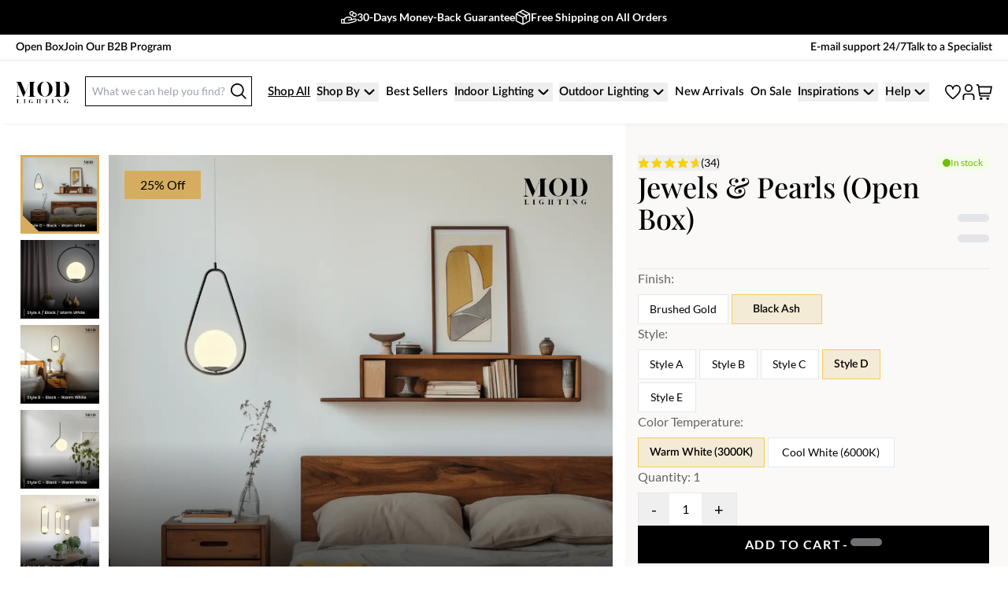

--- FILE ---
content_type: text/html; charset=UTF-8
request_url: https://mod-lighting.com/products/jewels-pearls-open-box/black-ash-style-d-warm-white-3000k
body_size: 62416
content:
<!DOCTYPE html><html rel="alternate" lang="en"><head><link rel="preload" href="/assets/font/EBGaramond-Regular.woff2" as="font" type="font/woff2" crossorigin="anonymous"/><link rel="preload" href="/assets/font/EBGaramond-Italic.woff2" as="font" type="font/woff2" crossorigin="anonymous"/><link rel="preload" href="/assets/font/Lato-Regular.woff2" as="font" type="font/woff2" crossorigin="anonymous"/><link rel="preload" href="/assets/font/Poppins-Regular.woff2" as="font" type="font/woff2" crossorigin="anonymous"/><script>
							window.dataLayer = window.dataLayer || [];
							function gtag(){dataLayer.push(arguments);}
							gtag('consent', 'default', {
								analytics_storage: 'denied',
								ad_storage: 'denied',
								ad_personalization: 'denied',
								ad_user_data: 'denied',
							});

							window.uetq = window.uetq || [];
							window.uetq.push("consent", "default", { ad_storage: "denied" });
						</script><meta charSet="utf-8"/><meta http-equiv="x-ua-compatible" content="ie=edge"/><meta name="oke:subscriber_id" content="1711d215-22d8-47f3-9d1e-426e67ce4f38"/><link rel="apple-touch-icon" href="https://cdn.shopify.com/s/files/1/0609/2898/3299/files/Black_M_Logo.png?v=1687193581"/><link rel="icon" type="image/png" href="https://cdn.shopify.com/s/files/1/0609/2898/3299/files/Black_M_Logo.png?v=1687193581"/><meta name="viewport" content="width=device-width, initial-scale=1, shrink-to-fit=no, viewport-fit=cover"/><meta name="generator" content="Gatsby 5.13.6"/><meta property="og:site_name" content="MOD LIGHTING" data-gatsby-head="true"/><meta property="og:url" content="https://mod-lighting.com/products/jewels-pearls-open-box/black-ash-style-d-warm-white-3000k" data-gatsby-head="true"/><meta property="og:title" content="Jewels &amp; Pearls | Jewel Light" data-gatsby-head="true"/><meta property="og:type" content="website" data-gatsby-head="true"/><meta name="description" property="og:description" content="Reminiscent of a chic piece of jewelry, the Jewel &amp; Pearl pendant is in vogue! Transform any space with this customizable and contemporary pendant, available in sleek black ash or a sumptuous brushed gold finish." data-gatsby-head="true"/><meta name="twitter:card" content="summary_large_image" data-gatsby-head="true"/><meta name="twitter:title" content="Jewels &amp; Pearls | Jewel Light" data-gatsby-head="true"/><meta name="twitter:description" content="Reminiscent of a chic piece of jewelry, the Jewel &amp; Pearl pendant is in vogue! Transform any space with this customizable and contemporary pendant, available in sleek black ash or a sumptuous brushed gold finish." data-gatsby-head="true"/><meta property="twitter:domain" content="https://www.mod-lighting.com" data-gatsby-head="true"/><meta property="twitter:url" content="https://www.mod-lighting.com" data-gatsby-head="true"/><style data-href="/styles.efdf6a1116e2a0158a3a.css" data-identity="gatsby-global-css">@font-face{font-family:swiper-icons;font-style:normal;font-weight:400;src:url("data:application/font-woff;charset=utf-8;base64, [base64]//wADZ2x5ZgAAAywAAADMAAAD2MHtryVoZWFkAAABbAAAADAAAAA2E2+eoWhoZWEAAAGcAAAAHwAAACQC9gDzaG10eAAAAigAAAAZAAAArgJkABFsb2NhAAAC0AAAAFoAAABaFQAUGG1heHAAAAG8AAAAHwAAACAAcABAbmFtZQAAA/gAAAE5AAACXvFdBwlwb3N0AAAFNAAAAGIAAACE5s74hXjaY2BkYGAAYpf5Hu/j+W2+MnAzMYDAzaX6QjD6/4//Bxj5GA8AuRwMYGkAPywL13jaY2BkYGA88P8Agx4j+/8fQDYfA1AEBWgDAIB2BOoAeNpjYGRgYNBh4GdgYgABEMnIABJzYNADCQAACWgAsQB42mNgYfzCOIGBlYGB0YcxjYGBwR1Kf2WQZGhhYGBiYGVmgAFGBiQQkOaawtDAoMBQxXjg/wEGPcYDDA4wNUA2CCgwsAAAO4EL6gAAeNpj2M0gyAACqxgGNWBkZ2D4/wMA+xkDdgAAAHjaY2BgYGaAYBkGRgYQiAHyGMF8FgYHIM3DwMHABGQrMOgyWDLEM1T9/w8UBfEMgLzE////P/5//f/V/xv+r4eaAAeMbAxwIUYmIMHEgKYAYjUcsDAwsLKxc3BycfPw8jEQA/[base64]/uznmfPFBNODM2K7MTQ45YEAZqGP81AmGGcF3iPqOop0r1SPTaTbVkfUe4HXj97wYE+yNwWYxwWu4v1ugWHgo3S1XdZEVqWM7ET0cfnLGxWfkgR42o2PvWrDMBSFj/IHLaF0zKjRgdiVMwScNRAoWUoH78Y2icB/yIY09An6AH2Bdu/UB+yxopYshQiEvnvu0dURgDt8QeC8PDw7Fpji3fEA4z/PEJ6YOB5hKh4dj3EvXhxPqH/SKUY3rJ7srZ4FZnh1PMAtPhwP6fl2PMJMPDgeQ4rY8YT6Gzao0eAEA409DuggmTnFnOcSCiEiLMgxCiTI6Cq5DZUd3Qmp10vO0LaLTd2cjN4fOumlc7lUYbSQcZFkutRG7g6JKZKy0RmdLY680CDnEJ+UMkpFFe1RN7nxdVpXrC4aTtnaurOnYercZg2YVmLN/d/gczfEimrE/fs/bOuq29Zmn8tloORaXgZgGa78yO9/cnXm2BpaGvq25Dv9S4E9+5SIc9PqupJKhYFSSl47+Qcr1mYNAAAAeNptw0cKwkAAAMDZJA8Q7OUJvkLsPfZ6zFVERPy8qHh2YER+3i/BP83vIBLLySsoKimrqKqpa2hp6+jq6RsYGhmbmJqZSy0sraxtbO3sHRydnEMU4uR6yx7JJXveP7WrDycAAAAAAAH//wACeNpjYGRgYOABYhkgZgJCZgZNBkYGLQZtIJsFLMYAAAw3ALgAeNolizEKgDAQBCchRbC2sFER0YD6qVQiBCv/H9ezGI6Z5XBAw8CBK/m5iQQVauVbXLnOrMZv2oLdKFa8Pjuru2hJzGabmOSLzNMzvutpB3N42mNgZGBg4GKQYzBhYMxJLMlj4GBgAYow/P/PAJJhLM6sSoWKfWCAAwDAjgbRAAB42mNgYGBkAIIbCZo5IPrmUn0hGA0AO8EFTQAA")}:root{--swiper-theme-color:#007aff}:host{display:block;margin-left:auto;margin-right:auto;position:relative;z-index:1}.swiper{display:block;list-style:none;margin-left:auto;margin-right:auto;overflow:hidden;padding:0;position:relative;z-index:1}.swiper-vertical>.swiper-wrapper{flex-direction:column}.swiper-wrapper{box-sizing:content-box;display:flex;height:100%;position:relative;transition-property:transform;transition-timing-function:var(--swiper-wrapper-transition-timing-function,initial);width:100%;z-index:1}.swiper-android .swiper-slide,.swiper-ios .swiper-slide,.swiper-wrapper{transform:translateZ(0)}.swiper-horizontal{touch-action:pan-y}.swiper-vertical{touch-action:pan-x}.swiper-slide{display:block;flex-shrink:0;height:100%;position:relative;transition-property:transform;width:100%}.swiper-slide-invisible-blank{visibility:hidden}.swiper-autoheight,.swiper-autoheight .swiper-slide{height:auto}.swiper-autoheight .swiper-wrapper{align-items:flex-start;transition-property:transform,height}.swiper-backface-hidden .swiper-slide{-webkit-backface-visibility:hidden;backface-visibility:hidden;transform:translateZ(0)}.swiper-3d.swiper-css-mode .swiper-wrapper{perspective:1200px}.swiper-3d .swiper-wrapper{transform-style:preserve-3d}.swiper-3d{perspective:1200px}.swiper-3d .swiper-cube-shadow,.swiper-3d .swiper-slide{transform-style:preserve-3d}.swiper-css-mode>.swiper-wrapper{-ms-overflow-style:none;overflow:auto;scrollbar-width:none}.swiper-css-mode>.swiper-wrapper::-webkit-scrollbar{display:none}.swiper-css-mode>.swiper-wrapper>.swiper-slide{scroll-snap-align:start start}.swiper-css-mode.swiper-horizontal>.swiper-wrapper{scroll-snap-type:x mandatory}.swiper-css-mode.swiper-vertical>.swiper-wrapper{scroll-snap-type:y mandatory}.swiper-css-mode.swiper-free-mode>.swiper-wrapper{scroll-snap-type:none}.swiper-css-mode.swiper-free-mode>.swiper-wrapper>.swiper-slide{scroll-snap-align:none}.swiper-css-mode.swiper-centered>.swiper-wrapper:before{content:"";flex-shrink:0;order:9999}.swiper-css-mode.swiper-centered>.swiper-wrapper>.swiper-slide{scroll-snap-align:center center;scroll-snap-stop:always}.swiper-css-mode.swiper-centered.swiper-horizontal>.swiper-wrapper>.swiper-slide:first-child{margin-inline-start:var(--swiper-centered-offset-before)}.swiper-css-mode.swiper-centered.swiper-horizontal>.swiper-wrapper:before{height:100%;min-height:1px;width:var(--swiper-centered-offset-after)}.swiper-css-mode.swiper-centered.swiper-vertical>.swiper-wrapper>.swiper-slide:first-child{margin-block-start:var(--swiper-centered-offset-before)}.swiper-css-mode.swiper-centered.swiper-vertical>.swiper-wrapper:before{height:var(--swiper-centered-offset-after);min-width:1px;width:100%}.swiper-3d .swiper-slide-shadow,.swiper-3d .swiper-slide-shadow-bottom,.swiper-3d .swiper-slide-shadow-left,.swiper-3d .swiper-slide-shadow-right,.swiper-3d .swiper-slide-shadow-top{height:100%;left:0;pointer-events:none;position:absolute;top:0;width:100%;z-index:10}.swiper-3d .swiper-slide-shadow{background:rgba(0,0,0,.15)}.swiper-3d .swiper-slide-shadow-left{background-image:linear-gradient(270deg,rgba(0,0,0,.5),transparent)}.swiper-3d .swiper-slide-shadow-right{background-image:linear-gradient(90deg,rgba(0,0,0,.5),transparent)}.swiper-3d .swiper-slide-shadow-top{background-image:linear-gradient(0deg,rgba(0,0,0,.5),transparent)}.swiper-3d .swiper-slide-shadow-bottom{background-image:linear-gradient(180deg,rgba(0,0,0,.5),transparent)}.swiper-lazy-preloader{border:4px solid var(--swiper-preloader-color,var(--swiper-theme-color));border-radius:50%;border-top:4px solid transparent;box-sizing:border-box;height:42px;left:50%;margin-left:-21px;margin-top:-21px;position:absolute;top:50%;transform-origin:50%;width:42px;z-index:10}.swiper-watch-progress .swiper-slide-visible .swiper-lazy-preloader,.swiper:not(.swiper-watch-progress) .swiper-lazy-preloader{animation:swiper-preloader-spin 1s linear infinite}.swiper-lazy-preloader-white{--swiper-preloader-color:#fff}.swiper-lazy-preloader-black{--swiper-preloader-color:#000}@keyframes swiper-preloader-spin{0%{transform:rotate(0deg)}to{transform:rotate(1turn)}}.swiper-pagination{position:absolute;text-align:center;transform:translateZ(0);transition:opacity .3s;z-index:10}.swiper-pagination.swiper-pagination-hidden{opacity:0}.swiper-pagination-disabled>.swiper-pagination,.swiper-pagination.swiper-pagination-disabled{display:none!important}.swiper-horizontal>.swiper-pagination-bullets,.swiper-pagination-bullets.swiper-pagination-horizontal,.swiper-pagination-custom,.swiper-pagination-fraction{bottom:var(--swiper-pagination-bottom,8px);left:0;top:var(--swiper-pagination-top,auto);width:100%}.swiper-pagination-bullets-dynamic{font-size:0;overflow:hidden}.swiper-pagination-bullets-dynamic .swiper-pagination-bullet{position:relative;transform:scale(.33)}.swiper-pagination-bullets-dynamic .swiper-pagination-bullet-active,.swiper-pagination-bullets-dynamic .swiper-pagination-bullet-active-main{transform:scale(1)}.swiper-pagination-bullets-dynamic .swiper-pagination-bullet-active-prev{transform:scale(.66)}.swiper-pagination-bullets-dynamic .swiper-pagination-bullet-active-prev-prev{transform:scale(.33)}.swiper-pagination-bullets-dynamic .swiper-pagination-bullet-active-next{transform:scale(.66)}.swiper-pagination-bullets-dynamic .swiper-pagination-bullet-active-next-next{transform:scale(.33)}.swiper-pagination-bullet{background:var(--swiper-pagination-bullet-inactive-color,#000);border-radius:var(--swiper-pagination-bullet-border-radius,50%);display:inline-block;height:var(--swiper-pagination-bullet-height,var(--swiper-pagination-bullet-size,8px));opacity:var(--swiper-pagination-bullet-inactive-opacity,.2);width:var(--swiper-pagination-bullet-width,var(--swiper-pagination-bullet-size,8px))}button.swiper-pagination-bullet{-webkit-appearance:none;appearance:none;border:none;box-shadow:none;margin:0;padding:0}.swiper-pagination-clickable .swiper-pagination-bullet{cursor:pointer}.swiper-pagination-bullet:only-child{display:none!important}.swiper-pagination-bullet-active{background:var(--swiper-pagination-color,var(--swiper-theme-color));opacity:var(--swiper-pagination-bullet-opacity,1)}.swiper-pagination-vertical.swiper-pagination-bullets,.swiper-vertical>.swiper-pagination-bullets{left:var(--swiper-pagination-left,auto);right:var(--swiper-pagination-right,8px);top:50%;transform:translate3d(0,-50%,0)}.swiper-pagination-vertical.swiper-pagination-bullets .swiper-pagination-bullet,.swiper-vertical>.swiper-pagination-bullets .swiper-pagination-bullet{display:block;margin:var(--swiper-pagination-bullet-vertical-gap,6px) 0}.swiper-pagination-vertical.swiper-pagination-bullets.swiper-pagination-bullets-dynamic,.swiper-vertical>.swiper-pagination-bullets.swiper-pagination-bullets-dynamic{top:50%;transform:translateY(-50%);width:8px}.swiper-pagination-vertical.swiper-pagination-bullets.swiper-pagination-bullets-dynamic .swiper-pagination-bullet,.swiper-vertical>.swiper-pagination-bullets.swiper-pagination-bullets-dynamic .swiper-pagination-bullet{display:inline-block;transition:transform .2s,top .2s}.swiper-horizontal>.swiper-pagination-bullets .swiper-pagination-bullet,.swiper-pagination-horizontal.swiper-pagination-bullets .swiper-pagination-bullet{margin:0 var(--swiper-pagination-bullet-horizontal-gap,4px)}.swiper-horizontal>.swiper-pagination-bullets.swiper-pagination-bullets-dynamic,.swiper-pagination-horizontal.swiper-pagination-bullets.swiper-pagination-bullets-dynamic{left:50%;transform:translateX(-50%);white-space:nowrap}.swiper-horizontal>.swiper-pagination-bullets.swiper-pagination-bullets-dynamic .swiper-pagination-bullet,.swiper-pagination-horizontal.swiper-pagination-bullets.swiper-pagination-bullets-dynamic .swiper-pagination-bullet{transition:transform .2s,left .2s}.swiper-horizontal.swiper-rtl>.swiper-pagination-bullets-dynamic .swiper-pagination-bullet{transition:transform .2s,right .2s}.swiper-pagination-fraction{color:var(--swiper-pagination-fraction-color,inherit)}.swiper-pagination-progressbar{background:var(--swiper-pagination-progressbar-bg-color,rgba(0,0,0,.25));position:absolute}.swiper-pagination-progressbar .swiper-pagination-progressbar-fill{background:var(--swiper-pagination-color,var(--swiper-theme-color));height:100%;left:0;position:absolute;top:0;transform:scale(0);transform-origin:left top;width:100%}.swiper-rtl .swiper-pagination-progressbar .swiper-pagination-progressbar-fill{transform-origin:right top}.swiper-horizontal>.swiper-pagination-progressbar,.swiper-pagination-progressbar.swiper-pagination-horizontal,.swiper-pagination-progressbar.swiper-pagination-vertical.swiper-pagination-progressbar-opposite,.swiper-vertical>.swiper-pagination-progressbar.swiper-pagination-progressbar-opposite{height:var(--swiper-pagination-progressbar-size,4px);left:0;top:0;width:100%}.swiper-horizontal>.swiper-pagination-progressbar.swiper-pagination-progressbar-opposite,.swiper-pagination-progressbar.swiper-pagination-horizontal.swiper-pagination-progressbar-opposite,.swiper-pagination-progressbar.swiper-pagination-vertical,.swiper-vertical>.swiper-pagination-progressbar{height:100%;left:0;top:0;width:var(--swiper-pagination-progressbar-size,4px)}.swiper-pagination-lock{display:none}:root{--toastify-color-light:#fff;--toastify-color-dark:#121212;--toastify-color-info:#3498db;--toastify-color-success:#07bc0c;--toastify-color-warning:#f1c40f;--toastify-color-error:#e74c3c;--toastify-color-transparent:hsla(0,0%,100%,.7);--toastify-icon-color-info:var(--toastify-color-info);--toastify-icon-color-success:var(--toastify-color-success);--toastify-icon-color-warning:var(--toastify-color-warning);--toastify-icon-color-error:var(--toastify-color-error);--toastify-toast-width:320px;--toastify-toast-offset:16px;--toastify-toast-top:max(var(--toastify-toast-offset),env(safe-area-inset-top));--toastify-toast-right:max(var(--toastify-toast-offset),env(safe-area-inset-right));--toastify-toast-left:max(var(--toastify-toast-offset),env(safe-area-inset-left));--toastify-toast-bottom:max(var(--toastify-toast-offset),env(safe-area-inset-bottom));--toastify-toast-background:#fff;--toastify-toast-min-height:64px;--toastify-toast-max-height:800px;--toastify-toast-bd-radius:6px;--toastify-font-family:sans-serif;--toastify-z-index:9999;--toastify-text-color-light:#757575;--toastify-text-color-dark:#fff;--toastify-text-color-info:#fff;--toastify-text-color-success:#fff;--toastify-text-color-warning:#fff;--toastify-text-color-error:#fff;--toastify-spinner-color:#616161;--toastify-spinner-color-empty-area:#e0e0e0;--toastify-color-progress-light:linear-gradient(90deg,#4cd964,#5ac8fa,#007aff,#34aadc,#5856d6,#ff2d55);--toastify-color-progress-dark:#bb86fc;--toastify-color-progress-info:var(--toastify-color-info);--toastify-color-progress-success:var(--toastify-color-success);--toastify-color-progress-warning:var(--toastify-color-warning);--toastify-color-progress-error:var(--toastify-color-error);--toastify-color-progress-bgo:0.2}.Toastify__toast-container{box-sizing:border-box;color:#fff;padding:4px;position:fixed;-webkit-transform:translateZ(var(--toastify-z-index));width:var(--toastify-toast-width);z-index:var(--toastify-z-index)}.Toastify__toast-container--top-left{left:var(--toastify-toast-left);top:var(--toastify-toast-top)}.Toastify__toast-container--top-center{left:50%;top:var(--toastify-toast-top);transform:translateX(-50%)}.Toastify__toast-container--top-right{right:var(--toastify-toast-right);top:var(--toastify-toast-top)}.Toastify__toast-container--bottom-left{bottom:var(--toastify-toast-bottom);left:var(--toastify-toast-left)}.Toastify__toast-container--bottom-center{bottom:var(--toastify-toast-bottom);left:50%;transform:translateX(-50%)}.Toastify__toast-container--bottom-right{bottom:var(--toastify-toast-bottom);right:var(--toastify-toast-right)}@media only screen and (max-width:480px){.Toastify__toast-container{left:env(safe-area-inset-left);margin:0;padding:0;width:100vw}.Toastify__toast-container--top-center,.Toastify__toast-container--top-left,.Toastify__toast-container--top-right{top:env(safe-area-inset-top);transform:translateX(0)}.Toastify__toast-container--bottom-center,.Toastify__toast-container--bottom-left,.Toastify__toast-container--bottom-right{bottom:env(safe-area-inset-bottom);transform:translateX(0)}.Toastify__toast-container--rtl{left:auto;right:env(safe-area-inset-right)}}.Toastify__toast{--y:0;-ms-flex-pack:justify;border-radius:var(--toastify-toast-bd-radius);box-shadow:0 4px 12px rgba(0,0,0,.1);box-sizing:border-box;cursor:default;direction:ltr;display:-ms-flexbox;display:flex;font-family:var(--toastify-font-family);justify-content:space-between;margin-bottom:1rem;max-height:var(--toastify-toast-max-height);min-height:var(--toastify-toast-min-height);overflow:hidden;padding:8px;position:relative;-ms-touch-action:none;touch-action:none;z-index:0}.Toastify__toast--stacked{position:absolute;transform:translate3d(0,var(--y),0) scale(var(--s));transition:transform .3s;width:100%}.Toastify__toast--stacked[data-collapsed] .Toastify__close-button,.Toastify__toast--stacked[data-collapsed] .Toastify__toast-body{transition:opacity .1s}.Toastify__toast--stacked[data-collapsed=false]{overflow:visible}.Toastify__toast--stacked[data-collapsed=true]:not(:last-child)>*{opacity:0}.Toastify__toast--stacked:after{bottom:100%;content:"";height:calc(var(--g)*1px);left:0;position:absolute;right:0}.Toastify__toast--stacked[data-pos=top]{top:0}.Toastify__toast--stacked[data-pos=bot]{bottom:0}.Toastify__toast--stacked[data-pos=bot].Toastify__toast--stacked:before{transform-origin:top}.Toastify__toast--stacked[data-pos=top].Toastify__toast--stacked:before{transform-origin:bottom}.Toastify__toast--stacked:before{bottom:0;content:"";height:100%;left:0;position:absolute;right:0;transform:scaleY(3);z-index:-1}.Toastify__toast--rtl{direction:rtl}.Toastify__toast--close-on-click{cursor:pointer}.Toastify__toast-body{-ms-flex-align:center;align-items:center;display:-ms-flexbox;display:flex;-ms-flex:1 1 auto;flex:1 1 auto;margin:auto 0;padding:6px}.Toastify__toast-body>div:last-child{-ms-flex:1;flex:1;word-break:break-word}.Toastify__toast-icon{-webkit-margin-end:10px;-ms-flex-negative:0;display:-ms-flexbox;display:flex;flex-shrink:0;margin-inline-end:10px;width:20px}.Toastify--animate{animation-duration:.5s;animation-fill-mode:both}.Toastify--animate-icon{animation-duration:.3s;animation-fill-mode:both}@media only screen and (max-width:480px){.Toastify__toast{border-radius:0;margin-bottom:0}}.Toastify__toast-theme--dark{background:var(--toastify-color-dark);color:var(--toastify-text-color-dark)}.Toastify__toast-theme--colored.Toastify__toast--default,.Toastify__toast-theme--light{background:var(--toastify-color-light);color:var(--toastify-text-color-light)}.Toastify__toast-theme--colored.Toastify__toast--info{background:var(--toastify-color-info);color:var(--toastify-text-color-info)}.Toastify__toast-theme--colored.Toastify__toast--success{background:var(--toastify-color-success);color:var(--toastify-text-color-success)}.Toastify__toast-theme--colored.Toastify__toast--warning{background:var(--toastify-color-warning);color:var(--toastify-text-color-warning)}.Toastify__toast-theme--colored.Toastify__toast--error{background:var(--toastify-color-error);color:var(--toastify-text-color-error)}.Toastify__progress-bar-theme--light{background:var(--toastify-color-progress-light)}.Toastify__progress-bar-theme--dark{background:var(--toastify-color-progress-dark)}.Toastify__progress-bar--info{background:var(--toastify-color-progress-info)}.Toastify__progress-bar--success{background:var(--toastify-color-progress-success)}.Toastify__progress-bar--warning{background:var(--toastify-color-progress-warning)}.Toastify__progress-bar--error{background:var(--toastify-color-progress-error)}.Toastify__progress-bar-theme--colored.Toastify__progress-bar--error,.Toastify__progress-bar-theme--colored.Toastify__progress-bar--info,.Toastify__progress-bar-theme--colored.Toastify__progress-bar--success,.Toastify__progress-bar-theme--colored.Toastify__progress-bar--warning{background:var(--toastify-color-transparent)}.Toastify__close-button{-ms-flex-item-align:start;align-self:flex-start;background:transparent;border:none;color:#fff;cursor:pointer;opacity:.7;outline:none;padding:0;transition:.3s ease;z-index:1}.Toastify__close-button--light{color:#000;opacity:.3}.Toastify__close-button>svg{fill:currentColor;height:16px;width:14px}.Toastify__close-button:focus,.Toastify__close-button:hover{opacity:1}@keyframes Toastify__trackProgress{0%{transform:scaleX(1)}to{transform:scaleX(0)}}.Toastify__progress-bar{border-bottom-left-radius:var(--toastify-toast-bd-radius);bottom:0;height:100%;left:0;opacity:.7;position:absolute;transform-origin:left;width:100%;z-index:var(--toastify-z-index)}.Toastify__progress-bar--animated{animation:Toastify__trackProgress linear 1 forwards}.Toastify__progress-bar--controlled{transition:transform .2s}.Toastify__progress-bar--rtl{border-bottom-left-radius:0;border-bottom-right-radius:var(--toastify-toast-bd-radius);left:auto;right:0;transform-origin:right}.Toastify__progress-bar--wrp{border-bottom-left-radius:var(--toastify-toast-bd-radius);bottom:0;height:5px;left:0;position:absolute;width:100%}.Toastify__progress-bar--wrp[data-hidden=true]{opacity:0}.Toastify__progress-bar--bg{height:100%;opacity:var(--toastify-color-progress-bgo);width:100%}.Toastify__spinner{animation:Toastify__spin .65s linear infinite;border:2px solid;border-color:var(--toastify-spinner-color-empty-area);border-radius:100%;border-right-color:var(--toastify-spinner-color);box-sizing:border-box;height:20px;width:20px}@keyframes Toastify__bounceInRight{0%,60%,75%,90%,to{animation-timing-function:cubic-bezier(.215,.61,.355,1)}0%{opacity:0;transform:translate3d(3000px,0,0)}60%{opacity:1;transform:translate3d(-25px,0,0)}75%{transform:translate3d(10px,0,0)}90%{transform:translate3d(-5px,0,0)}to{transform:none}}@keyframes Toastify__bounceOutRight{20%{opacity:1;transform:translate3d(-20px,var(--y),0)}to{opacity:0;transform:translate3d(2000px,var(--y),0)}}@keyframes Toastify__bounceInLeft{0%,60%,75%,90%,to{animation-timing-function:cubic-bezier(.215,.61,.355,1)}0%{opacity:0;transform:translate3d(-3000px,0,0)}60%{opacity:1;transform:translate3d(25px,0,0)}75%{transform:translate3d(-10px,0,0)}90%{transform:translate3d(5px,0,0)}to{transform:none}}@keyframes Toastify__bounceOutLeft{20%{opacity:1;transform:translate3d(20px,var(--y),0)}to{opacity:0;transform:translate3d(-2000px,var(--y),0)}}@keyframes Toastify__bounceInUp{0%,60%,75%,90%,to{animation-timing-function:cubic-bezier(.215,.61,.355,1)}0%{opacity:0;transform:translate3d(0,3000px,0)}60%{opacity:1;transform:translate3d(0,-20px,0)}75%{transform:translate3d(0,10px,0)}90%{transform:translate3d(0,-5px,0)}to{transform:translateZ(0)}}@keyframes Toastify__bounceOutUp{20%{transform:translate3d(0,calc(var(--y) - 10px),0)}40%,45%{opacity:1;transform:translate3d(0,calc(var(--y) + 20px),0)}to{opacity:0;transform:translate3d(0,-2000px,0)}}@keyframes Toastify__bounceInDown{0%,60%,75%,90%,to{animation-timing-function:cubic-bezier(.215,.61,.355,1)}0%{opacity:0;transform:translate3d(0,-3000px,0)}60%{opacity:1;transform:translate3d(0,25px,0)}75%{transform:translate3d(0,-10px,0)}90%{transform:translate3d(0,5px,0)}to{transform:none}}@keyframes Toastify__bounceOutDown{20%{transform:translate3d(0,calc(var(--y) - 10px),0)}40%,45%{opacity:1;transform:translate3d(0,calc(var(--y) + 20px),0)}to{opacity:0;transform:translate3d(0,2000px,0)}}.Toastify__bounce-enter--bottom-left,.Toastify__bounce-enter--top-left{animation-name:Toastify__bounceInLeft}.Toastify__bounce-enter--bottom-right,.Toastify__bounce-enter--top-right{animation-name:Toastify__bounceInRight}.Toastify__bounce-enter--top-center{animation-name:Toastify__bounceInDown}.Toastify__bounce-enter--bottom-center{animation-name:Toastify__bounceInUp}.Toastify__bounce-exit--bottom-left,.Toastify__bounce-exit--top-left{animation-name:Toastify__bounceOutLeft}.Toastify__bounce-exit--bottom-right,.Toastify__bounce-exit--top-right{animation-name:Toastify__bounceOutRight}.Toastify__bounce-exit--top-center{animation-name:Toastify__bounceOutUp}.Toastify__bounce-exit--bottom-center{animation-name:Toastify__bounceOutDown}@keyframes Toastify__zoomIn{0%{opacity:0;transform:scale3d(.3,.3,.3)}50%{opacity:1}}@keyframes Toastify__zoomOut{0%{opacity:1}50%{opacity:0;transform:translate3d(0,var(--y),0) scale3d(.3,.3,.3)}to{opacity:0}}.Toastify__zoom-enter{animation-name:Toastify__zoomIn}.Toastify__zoom-exit{animation-name:Toastify__zoomOut}@keyframes Toastify__flipIn{0%{animation-timing-function:ease-in;opacity:0;transform:perspective(400px) rotateX(90deg)}40%{animation-timing-function:ease-in;transform:perspective(400px) rotateX(-20deg)}60%{opacity:1;transform:perspective(400px) rotateX(10deg)}80%{transform:perspective(400px) rotateX(-5deg)}to{transform:perspective(400px)}}@keyframes Toastify__flipOut{0%{transform:translate3d(0,var(--y),0) perspective(400px)}30%{opacity:1;transform:translate3d(0,var(--y),0) perspective(400px) rotateX(-20deg)}to{opacity:0;transform:translate3d(0,var(--y),0) perspective(400px) rotateX(90deg)}}.Toastify__flip-enter{animation-name:Toastify__flipIn}.Toastify__flip-exit{animation-name:Toastify__flipOut}@keyframes Toastify__slideInRight{0%{transform:translate3d(110%,0,0);visibility:visible}to{transform:translate3d(0,var(--y),0)}}@keyframes Toastify__slideInLeft{0%{transform:translate3d(-110%,0,0);visibility:visible}to{transform:translate3d(0,var(--y),0)}}@keyframes Toastify__slideInUp{0%{transform:translate3d(0,110%,0);visibility:visible}to{transform:translate3d(0,var(--y),0)}}@keyframes Toastify__slideInDown{0%{transform:translate3d(0,-110%,0);visibility:visible}to{transform:translate3d(0,var(--y),0)}}@keyframes Toastify__slideOutRight{0%{transform:translate3d(0,var(--y),0)}to{transform:translate3d(110%,var(--y),0);visibility:hidden}}@keyframes Toastify__slideOutLeft{0%{transform:translate3d(0,var(--y),0)}to{transform:translate3d(-110%,var(--y),0);visibility:hidden}}@keyframes Toastify__slideOutDown{0%{transform:translate3d(0,var(--y),0)}to{transform:translate3d(0,500px,0);visibility:hidden}}@keyframes Toastify__slideOutUp{0%{transform:translate3d(0,var(--y),0)}to{transform:translate3d(0,-500px,0);visibility:hidden}}.Toastify__slide-enter--bottom-left,.Toastify__slide-enter--top-left{animation-name:Toastify__slideInLeft}.Toastify__slide-enter--bottom-right,.Toastify__slide-enter--top-right{animation-name:Toastify__slideInRight}.Toastify__slide-enter--top-center{animation-name:Toastify__slideInDown}.Toastify__slide-enter--bottom-center{animation-name:Toastify__slideInUp}.Toastify__slide-exit--bottom-left,.Toastify__slide-exit--top-left{animation-duration:.3s;animation-name:Toastify__slideOutLeft;animation-timing-function:ease-in}.Toastify__slide-exit--bottom-right,.Toastify__slide-exit--top-right{animation-duration:.3s;animation-name:Toastify__slideOutRight;animation-timing-function:ease-in}.Toastify__slide-exit--top-center{animation-duration:.3s;animation-name:Toastify__slideOutUp;animation-timing-function:ease-in}.Toastify__slide-exit--bottom-center{animation-duration:.3s;animation-name:Toastify__slideOutDown;animation-timing-function:ease-in}@keyframes Toastify__spin{0%{transform:rotate(0deg)}to{transform:rotate(1turn)}}#cc-main{-webkit-font-smoothing:antialiased;-moz-osx-font-smoothing:grayscale;-webkit-text-size-adjust:100%;background:transparent;color:var(--cc-primary-color);font-family:var(--cc-font-family);font-size:16px;font-weight:400;line-height:1.15;position:fixed;text-rendering:optimizeLegibility;z-index:var(--cc-z-index)}@media screen and (max-width:640px){#cc-main{z-index:47}#cc-main:has(.pm.pm--box[aria-hidden=false]){z-index:49}}#cc-main .pm__badge,#cc-main button{all:initial;box-sizing:border-box;color:unset;visibility:unset}#cc-main .pm__badge,#cc-main a,#cc-main button,#cc-main input{-webkit-appearance:none;appearance:none;cursor:pointer;font-family:inherit;font-size:100%;line-height:normal;margin:0;outline:revert;outline-offset:2px;overflow:hidden}#cc-main table,#cc-main tbody,#cc-main td,#cc-main th,#cc-main thead,#cc-main tr{all:revert;color:inherit;font-family:inherit;font-size:inherit;font-weight:inherit}:root{--cc-font-family:Lato,sans-serif;--cc-font-family-secondary:Playfair Display,serif;--cc-modal-border-radius:.5rem;--cc-btn-border-radius:.4rem;--cc-modal-transition-duration:.25s;--cc-link-color:var(--cc-btn-primary-bg);--cc-modal-margin:1rem;--cc-z-index:50;--cc-bg:#fff;--cc-primary-color:#2c2f31;--cc-secondary-color:#000;--cc-btn-primary-bg:#d6ad60;--cc-btn-primary-color:#000;--cc-btn-primary-border-color:var(--cc-btn-primary-bg);--cc-btn-primary-hover-bg:#000;--cc-btn-primary-hover-color:#fff;--cc-btn-primary-hover-border-color:var(--cc-btn-primary-hover-bg);--cc-btn-secondary-bg:#fff;--cc-btn-secondary-color:var(--cc-primary-color);--cc-btn-secondary-border-color:var(--cc-btn-secondary-bg);--cc-btn-secondary-hover-bg:#d4dae0;--cc-btn-secondary-hover-color:#000;--cc-btn-secondary-hover-border-color:#d4dae0;--cc-separator-border-color:#f0f4f7;--cc-toggle-on-bg:var(--cc-btn-primary-bg);--cc-toggle-off-bg:#667481;--cc-toggle-on-knob-bg:#fff;--cc-toggle-off-knob-bg:var(--cc-toggle-on-knob-bg);--cc-toggle-enabled-icon-color:var(--cc-bg);--cc-toggle-disabled-icon-color:var(--cc-bg);--cc-toggle-readonly-bg:#d5dee2;--cc-toggle-readonly-knob-bg:#fff;--cc-toggle-readonly-knob-icon-color:var(--cc-toggle-readonly-bg);--cc-section-category-border:var(--cc-cookie-category-block-bg);--cc-cookie-category-block-bg:#f0f4f7;--cc-cookie-category-block-border:#f0f4f7;--cc-cookie-category-block-hover-bg:#e9eff4;--cc-cookie-category-block-hover-border:#e9eff4;--cc-cookie-category-expanded-block-bg:transparent;--cc-cookie-category-expanded-block-hover-bg:#dee4e9;--cc-overlay-bg:rgba(0,0,0,.65);--cc-webkit-scrollbar-bg:var(--cc-section-category-border);--cc-webkit-scrollbar-hover-bg:var(--cc-btn-primary-hover-bg);--cc-footer-bg:var(--cc-btn-secondary-bg);--cc-footer-color:var(--cc-secondary-color);--cc-footer-border-color:#e4eaed;--cc-pm-toggle-border-radius:4em}#cc-main.cc--rtl{direction:rtl}#cc-main .cm__title,#cc-main a,#cc-main b,#cc-main em,#cc-main strong{font-weight:600}#cc-main button>span{pointer-events:none}#cc-main .cc__link,#cc-main a{background-image:linear-gradient(currentColor,currentColor);background-position:0 100%;background-repeat:no-repeat;background-size:0 1px;font-weight:600;position:relative;transition:background-size .25s,color .25s ease}#cc-main .cc__link:hover,#cc-main a:hover{background-size:100% 1px;color:var(--cc-primary-color)}#cc-main .cc__link{color:var(--cc-link-color)}#cc-main .cm__desc,#cc-main .pm__body{overscroll-behavior:auto contain;scrollbar-width:thin}@media screen and (min-width:640px){#cc-main ::-webkit-scrollbar,#cc-main ::-webkit-scrollbar-thumb,#cc-main ::-webkit-scrollbar-track{all:revert}#cc-main ::-webkit-scrollbar-thumb{-webkit-background-clip:padding-box;background-clip:padding-box;background:var(--cc-toggle-readonly-bg);border:.25rem solid var(--cc-bg);border-radius:1rem}#cc-main ::-webkit-scrollbar-thumb:hover{background:var(--cc-toggle-off-bg)}#cc-main ::-webkit-scrollbar{background:transparent;width:12px}}html.disable--interaction.show--consent,html.disable--interaction.show--consent body{height:auto!important;overflow:hidden!important}@media (prefers-reduced-motion){#cc-main{--cc-modal-transition-duration:0s}}.cc--darkmode{--cc-bg:#161a1c;--cc-primary-color:#ebf3f6;--cc-secondary-color:#aebbc5;--cc-btn-primary-bg:#c2d0e0;--cc-btn-primary-color:var(--cc-bg);--cc-btn-primary-border-color:var(--cc-btn-primary-bg);--cc-btn-primary-hover-bg:#98a7b6;--cc-btn-primary-hover-color:#000;--cc-btn-primary-hover-border-color:var(--cc-btn-primary-hover-bg);--cc-btn-secondary-bg:#242c31;--cc-btn-secondary-color:var(--cc-primary-color);--cc-btn-secondary-border-color:var(--cc-btn-secondary-bg);--cc-btn-secondary-hover-bg:#353d43;--cc-btn-secondary-hover-color:#fff;--cc-btn-secondary-hover-border-color:var(--cc-btn-secondary-hover-bg);--cc-separator-border-color:#222a30;--cc-toggle-on-bg:var(--cc-btn-primary-bg);--cc-toggle-off-bg:#525f6b;--cc-toggle-on-knob-bg:var(--cc-btn-primary-color);--cc-toggle-off-knob-bg:var(--cc-btn-primary-color);--cc-toggle-enabled-icon-color:var(--cc-btn-primary-color);--cc-toggle-disabled-icon-color:var(--cc-btn-primary-color);--cc-toggle-readonly-bg:#343e45;--cc-toggle-readonly-knob-bg:#5f6b72;--cc-toggle-readonly-knob-icon-color:var(--cc-toggle-readonly-bg);--cc-section-category-border:#1e2428;--cc-cookie-category-block-bg:#1e2428;--cc-cookie-category-block-border:var(--cc-section-category-border);--cc-cookie-category-block-hover-bg:#242c31;--cc-cookie-category-block-hover-border:#232a2f;--cc-cookie-category-expanded-block-bg:transparent;--cc-cookie-category-expanded-block-hover-bg:var(--cc-toggle-readonly-bg);--cc-overlay-bg:rgba(0,0,0,.65);--cc-webkit-scrollbar-bg:var(--cc-section-category-border);--cc-webkit-scrollbar-hover-bg:var(--cc-btn-primary-hover-bg);--cc-footer-bg:#0c0e0f;--cc-footer-color:var(--cc-secondary-color);--cc-footer-border-color:#060809}.cc--darkmode #cc-main{color-scheme:dark}#cc-main .cm{border-radius:var(--cc-modal-border-radius);box-shadow:0 .625em 1.875em rgba(0,0,2,.3);display:flex;flex-direction:column;max-width:24rem;opacity:0;overflow:hidden;position:fixed;transform:translateY(1.6em);visibility:hidden;z-index:1}#cc-main .cm--top{top:var(--cc-modal-margin)}#cc-main .cm--middle{top:50%;transform:translateY(calc(-50% + 1.6em))}#cc-main .cm--bottom{bottom:var(--cc-modal-margin)}#cc-main .cm--center{left:var(--cc-modal-margin);margin:0 auto;right:var(--cc-modal-margin);width:unset}#cc-main .cm--left{left:var(--cc-modal-margin);margin-right:var(--cc-modal-margin)}#cc-main .cm--right{margin-left:var(--cc-modal-margin);right:var(--cc-modal-margin)}#cc-main .cm__body{background-color:rgba(0,0,0,.9);display:flex;justify-content:space-between;position:relative}#cc-main .cm__btns,#cc-main .cm__links{margin:auto;padding:0 2rem;width:unset}#cc-main .cm__texts{display:flex;flex:1;flex-direction:column;justify-content:center;padding-left:2rem}#cc-main .cm__desc,#cc-main .cm__title{color:#fff}#cc-main .cm__title{font-size:1rem}#cc-main .cm__title+.cm__desc{margin-top:.5em}#cc-main .cm__desc{font-size:.8em;line-height:1.5;max-height:40vh;overflow-x:visible;overflow-y:auto}#cc-main .cm__btns{border-top:1px solid var(--cc-separator-border-color);display:flex;flex-direction:column;justify-content:center}#cc-main .cm__btn-group{display:grid;grid-auto-columns:minmax(0,1fr)}#cc-main .cm--flip .cm__btn+.cm__btn,#cc-main .cm--flip .cm__btn-group+.cm__btn-group{margin-bottom:.375rem;margin-top:0}#cc-main .cm--inline .cm__btn+.cm__btn{margin-left:.375rem;margin-top:0}#cc-main .cm--inline.cm--flip .cm__btn+.cm__btn{margin-bottom:0;margin-left:0;margin-right:.375rem}#cc-main .cm--inline.cm--flip .cm__btn-group+.cm__btn-group{margin-bottom:.375rem;margin-right:0}#cc-main .cm--wide .cm__btn+.cm__btn,#cc-main .cm--wide .cm__btn-group+.cm__btn-group{margin-left:.375rem;margin-top:0}#cc-main .cm--wide.cm--flip .cm__btn+.cm__btn,#cc-main .cm--wide.cm--flip .cm__btn-group+.cm__btn-group{margin-bottom:0;margin-right:.375rem}#cc-main .cm--bar:not(.cm--inline) .cm__btn-group--uneven,#cc-main .cm--wide .cm__btn-group--uneven{display:flex;flex:1;flex-direction:row-reverse;gap:20px;justify-content:space-between}#cc-main .cm--bar:not(.cm--inline).cm--flip .cm__btn-group--uneven,#cc-main .cm--wide.cm--flip .cm__btn-group--uneven{flex-direction:row-reverse}#cc-main .cm__btn{background:var(--cc-btn-primary-bg);color:var(--cc-btn-primary-color);padding:.5em 1em;text-align:center}#cc-main .cm__btn:hover{border-color:var(--cc-btn-primary-hover-border-color);color:var(--cc-btn-primary-hover-color)}#cc-main .cm__btn--secondary{background:var(--cc-btn-secondary-bg);border-color:var(--cc-btn-secondary-border-color);color:var(--cc-btn-secondary-color)}#cc-main .cm__btn--secondary:hover{background:var(--cc-btn-secondary-hover-bg);border-color:var(--cc-btn-secondary-hover-border-color);color:var(--cc-btn-secondary-hover-color)}#cc-main .cm__btn--close{border-radius:0;border-bottom-left-radius:var(--cc-btn-border-radius);border-right:none;border-top:none;display:none;font-size:1em;height:42px;min-width:auto!important;overflow:hidden;padding:0!important;position:absolute;right:0;top:0;width:42px}#cc-main .cm__btn--close svg{stroke:var(--cc-btn-primary-color);transform:scale(.5);transition:stroke .15s ease}#cc-main .cm__btn--close:hover svg{stroke:var(--cc-btn-primary-hover-color)}#cc-main .cm__btn--close.cm__btn--secondary svg{stroke:var(--cc-btn-secondary-color)}#cc-main .cm__btn--close.cm__btn--secondary:hover svg{stroke:var(--cc-btn-secondary-hover-color)}#cc-main .cm__btn--close+.cm__texts .cm__title{padding-right:3rem}#cc-main .cm--inline .cm__btn-group{grid-auto-flow:column}#cc-main .cm__footer{background:var(--cc-footer-bg);border-top:1px solid var(--cc-footer-border-color);color:var(--cc-footer-color);padding:.4em 0 .5em}#cc-main .cm__links{display:flex;flex-direction:row;padding-bottom:0;padding-top:0}#cc-main .cm__link-group{display:flex;flex-direction:row;font-size:.8em;width:100%}#cc-main .cm__link-group>*+*{margin-left:1.3rem}#cc-main .cm--flip .cm__btn:last-child{grid-row:1}#cc-main .cm--inline.cm--flip .cm__btn:last-child{grid-column:1}#cc-main .cm--box .cm__btn--close{display:block}#cc-main .cm--box.cm--flip .cm__btns{flex-direction:column-reverse}#cc-main .cm--box.cm--wide{max-width:36em}#cc-main .cm--box.cm--wide .cm__btns{flex-direction:row;justify-content:space-between}#cc-main .cm--box.cm--wide .cm__btn-group{grid-auto-flow:column}#cc-main .cm--box.cm--wide .cm__btn{min-width:120px;padding-left:1.8em;padding-right:1.8em}#cc-main .cm--box.cm--wide.cm--flip .cm__btns{flex-direction:row-reverse}#cc-main .cm--box.cm--wide.cm--flip .cm__btn:last-child{grid-column:1}#cc-main .cm--cloud{max-width:54em;width:unset}#cc-main .cm--cloud .cm__body{flex-direction:row}#cc-main .cm--cloud .cm__texts{flex:1}#cc-main .cm--cloud .cm__desc{max-height:9.4em}#cc-main .cm--cloud .cm__btns{border-left:1px solid var(--cc-separator-border-color);border-top:none;max-width:23em}#cc-main .cm--cloud .cm__btn-group{flex-direction:column}#cc-main .cm--cloud .cm__btn{min-width:19em}#cc-main .cm--cloud.cm--flip .cm__btn-group,#cc-main .cm--cloud.cm--flip .cm__btns{flex-direction:column-reverse}#cc-main .cm--cloud.cm--inline .cm__btn-group{flex-direction:row}#cc-main .cm--cloud.cm--inline .cm__btn{min-width:10em}#cc-main .cm--cloud.cm--inline.cm--flip .cm__btn-group{flex-direction:row-reverse}#cc-main .cm--bar{--cc-modal-transition-duration:.35s;border-radius:0;left:0;margin:0;max-width:unset;opacity:1;right:0;transform:translateY(0);width:100vw}#cc-main .cm--bar.cm--top{top:0;transform:translateY(-100%)}#cc-main .cm--bar.cm--bottom{bottom:0;transform:translateY(100%)}#cc-main .cm--bar .cm__body,#cc-main .cm--bar .cm__links{margin:0 auto;width:100%}#cc-main .cm--bar .cm__body{padding:12px 0}#cc-main .cm--bar .cm__btns{border-top:none;flex-direction:row;justify-content:space-between}#cc-main .cm--bar .cm__btn-group{grid-auto-flow:column}#cc-main .cm--bar .cm__btn{font-size:12px;font-weight:700;letter-spacing:1px;max-height:32px;padding:9px 16px;text-transform:uppercase;width:170px}#cc-main .cm--bar.cm--flip:not(.cm--inline) .cm__btn+.cm__btn,#cc-main .cm--bar.cm--flip:not(.cm--inline) .cm__btn-group+.cm__btn-group{margin-bottom:0;margin-left:0;margin-right:.375rem}#cc-main .cm--bar.cm--flip .cm__btns{flex-direction:row-reverse}#cc-main .cm--bar.cm--flip .cm__btn:last-child{grid-column:1}#cc-main .cm--bar.cm--inline .cm__body,#cc-main .cm--bar.cm--inline .cm__links{max-width:74em}#cc-main .cm--bar.cm--inline .cm__body{flex-direction:row;padding:0}#cc-main .cm--bar.cm--inline .cm__btns{flex-direction:column;justify-content:center;max-width:23em}#cc-main .cm--bar.cm--inline.cm--flip .cm__btns{flex-direction:column-reverse}#cc-main .cc--anim .cm,#cc-main .cc--anim.cm-wrapper:before{transition:opacity var(--cc-modal-transition-duration) ease,visibility var(--cc-modal-transition-duration) ease,transform var(--cc-modal-transition-duration) ease}#cc-main .cc--anim .cm__btn,#cc-main .cc--anim .cm__close{transition:background-color .15s ease,border-color .15s ease,color .15s ease}.disable--interaction #cc-main .cm-wrapper:before{background:var(--cc-overlay-bg);bottom:0;content:"";left:0;opacity:0;position:fixed;right:0;top:0;visibility:hidden;z-index:0}.show--consent #cc-main .cc--anim .cm{opacity:1;transform:translateY(0);visibility:visible!important}.show--consent #cc-main .cc--anim .cm--middle{transform:translateY(-50%)}.show--consent #cc-main .cc--anim .cm--bar{transform:translateY(0)}.show--consent #cc-main .cc--anim.cm-wrapper:before{opacity:1;visibility:visible}#cc-main.cc--rtl .cm__btn--close{border-bottom-left-radius:unset;border-bottom-right-radius:var(--cc-btn-border-radius);left:0;right:unset}#cc-main.cc--rtl .cm__btn--close+.cm__texts .cm__title{padding-left:3rem!important;padding-right:1.3rem}#cc-main.cc--rtl .cm--inline .cm__btn+.cm__btn{margin-left:0;margin-right:.375rem}#cc-main.cc--rtl .cm--inline.cm--flip .cm__btn+.cm__btn{margin-left:.375rem;margin-right:0}#cc-main.cc--rtl .cm:not(.cm--inline).cm--bar .cm__btn+.cm__btn,#cc-main.cc--rtl .cm:not(.cm--inline).cm--bar .cm__btn-group+.cm__btn-group,#cc-main.cc--rtl .cm:not(.cm--inline).cm--wide .cm__btn+.cm__btn,#cc-main.cc--rtl .cm:not(.cm--inline).cm--wide .cm__btn-group+.cm__btn-group{margin-left:0;margin-right:.375rem}#cc-main.cc--rtl .cm:not(.cm--inline).cm--bar.cm--flip .cm__btn+.cm__btn,#cc-main.cc--rtl .cm:not(.cm--inline).cm--wide.cm--flip .cm__btn+.cm__btn{margin-left:.375rem;margin-right:0}#cc-main.cc--rtl .cm__link-group>*+*{margin-left:0;margin-right:1.3rem}@media screen and (max-width:640px){#cc-main{--cc-modal-margin:.5em}#cc-main .cm__title+.cm__desc{margin-top:-2px}#cc-main .cm{max-width:none!important;width:auto!important}#cc-main .cm__body{flex-direction:column!important;padding:0!important}#cc-main .cm__btns,#cc-main .cm__links{padding-left:1.1rem!important;padding-right:1.1rem!important}#cc-main .cm__btns{border-left:none!important;flex-direction:column!important;max-width:none!important;min-width:auto!important;padding-bottom:10px;padding-top:10px;width:100%}#cc-main .cm--flip .cm__btn+.cm__btn,#cc-main .cm--flip .cm__btn-group+.cm__btn-group{margin-bottom:.375rem!important;margin-top:0!important}#cc-main .cm__btn-group{display:flex!important;min-width:auto!important}#cc-main .cm__btn{flex:auto!important}#cc-main .cm__link-group{justify-content:center!important}#cc-main .cm--flip .cm__btn-group,#cc-main .cm--flip .cm__btns{flex-direction:column-reverse!important}}#cc-main .pm-wrapper{position:relative;z-index:2}#cc-main .pm{background:var(--cc-bg);box-shadow:0 .625em 1.875em rgba(0,0,2,.3);display:flex;flex-direction:column;opacity:0;overflow:hidden;position:fixed;visibility:hidden;width:100%;width:unset;z-index:1}#cc-main svg{fill:none;width:100%}#cc-main .pm__body,#cc-main .pm__footer,#cc-main .pm__header{padding:1em 20px}#cc-main .pm__header{border-bottom:1px solid var(--cc-separator-border-color);display:flex;justify-content:space-between}#cc-main .pm__title{align-items:center;display:flex;flex:1;font-size:1.3em;font-weight:600;margin-right:2em}.pm__title .text-sm{font-size:14px}#cc-main .pm__title h3{font-size:32px}#cc-main .pm__close-btn{border-radius:var(--cc-btn-border-radius);height:24px;position:relative;transition:all .15s ease;width:24px}#cc-main .pm__close-btn span{display:flex;height:100%;width:100%}#cc-main .pm__close-btn svg{stroke:var(--cc-btn-secondary-color);transition:stroke .15s ease}#cc-main .pm__close-btn:hover svg{stroke:var(--cc-btn-secondary-hover-color)}#cc-main .pm__body{flex:1;overflow-y:auto;overflow-y:overlay;padding-top:10px}#cc-main .pm__section,#cc-main .pm__section--toggle{border-radius:var(--cc-btn-border-radius);display:flex;flex-direction:column}#cc-main .pm__section--toggle .pm__section-desc-wrapper{border-top:none;border-top-left-radius:0;border-top-right-radius:0;color:#00000099;display:flex;font-size:12px;line-height:14.4px;margin-top:0!important;overflow:hidden}#cc-main .pm__section{border:1px solid var(--cc-separator-border-color);padding:1em;transition:background-color .25s ease,border-color .25s ease}#cc-main .pm__section:first-child{border:none;margin-bottom:2em;margin-top:0;padding:0;transition:none}#cc-main .pm__section:not(:first-child):hover{background:var(--cc-cookie-category-block-bg);border-color:var(--cc-cookie-category-block-border)}#cc-main .pm__section-toggles+.pm__section{margin-top:2em}#cc-main .pm__section--toggle{border-top:none;margin-bottom:.375rem}#cc-main .pm__section--toggle .pm__section-title{align-items:center;display:flex;font-family:var(--cc-font-family-secondary);font-size:20px;font-weight:400;justify-content:space-between;margin-bottom:10px;padding:.6em 2.4em 0 0;position:relative;transition:background-color .25s ease,border-color .25s ease;width:100%}#cc-main .pm__section--toggle .pm__section-desc{margin-top:0;padding:2px 0 8px}#cc-main .pm__section--toggle.is-expanded{--cc-cookie-category-block-bg:var(--cc-cookie-category-expanded-block-bg);--cc-cookie-category-block-border:var(--cc-cookie-category-expanded-block-hover-bg)}#cc-main .pm__section--toggle.is-expanded .pm__section-title{border-bottom-left-radius:0;border-bottom-right-radius:0}#cc-main .pm__section--toggle.is-expanded .pm__section-arrow svg{transform:scale(.5) rotate(180deg)}#cc-main .pm__section--expandable .pm__section-title{cursor:pointer;pointer-events:none}#cc-main .pm__section--expandable .pm__section-arrow{background:var(--cc-toggle-readonly-bg);border-radius:100%;display:none;height:20px;justify-content:center;left:18px;pointer-events:none;position:absolute;width:20px}#cc-main .pm__section--expandable .pm__section-arrow svg{stroke:var(--cc-btn-secondary-color);transform:scale(.5)}#cc-main .pm__section-title-wrapper{align-items:center;display:flex;position:relative}#cc-main .pm__section-title-wrapper+.pm__section-desc-wrapper{margin-top:.85em}#cc-main .pm__section-title{border-radius:var(--cc-btn-border-radius);font-size:.95em;font-weight:600}#cc-main .pm__badge{align-items:center;border-radius:5em;color:var(--cc-secondary-color);display:flex;flex:none;font-family:Lato;font-size:12px;font-weight:400;height:23px;justify-content:center;margin-left:1em;min-width:23px;overflow:hidden;padding:0 .6em 1px;position:relative;text-align:center;white-space:nowrap;width:auto}#cc-main .pm__service-counter{background:var(--cc-btn-primary-bg);color:var(--cc-btn-primary-color);padding:0;width:23px}#cc-main .pm__service-counter[data-counterlabel]{padding:0 .6em 1px;width:auto}#cc-main .section__toggle,#cc-main .section__toggle-wrapper,#cc-main .toggle__icon,#cc-main .toggle__label{border-radius:var(--cc-pm-toggle-border-radius);height:20px;transform:translateZ(0);width:40px}#cc-main .section__toggle-wrapper{cursor:pointer;position:absolute;right:0;z-index:1}#cc-main .toggle-service{height:19px;position:relative;right:0;width:42px}#cc-main .toggle-service .section__toggle,#cc-main .toggle-service .toggle__icon,#cc-main .toggle-service .toggle__label{height:19px;width:42px}#cc-main .toggle-service .toggle__icon{position:relative}#cc-main .toggle-service .toggle__icon-circle{height:19px;width:19px}#cc-main .toggle-service .section__toggle:checked~.toggle__icon .toggle__icon-circle{transform:translateX(23px)}#cc-main .pm__section--toggle:nth-child(2) .section__toggle-wrapper:after{display:none!important}#cc-main .section__toggle{border:0;cursor:pointer;display:block;left:0;margin:0;position:absolute;top:0}#cc-main .section__toggle:disabled{cursor:not-allowed}#cc-main .toggle__icon{background:#0000004d;display:flex;flex-direction:row;pointer-events:none;position:absolute;transition:all .25s ease}#cc-main .toggle__icon-circle{background:var(--cc-toggle-off-knob-bg);border:none;border-radius:var(--cc-pm-toggle-border-radius);box-shadow:0 1px 2px rgba(24,32,3,.36);display:block;height:16px;left:3px;position:absolute;top:2px;transition:transform .25s ease,background-color .25s ease;width:16px}#cc-main .toggle__icon-off,#cc-main .toggle__icon-on{height:100%;position:absolute;transition:opacity .15s ease;width:100%}#cc-main .toggle__icon-on{opacity:0;transform:rotate(45deg)}#cc-main .toggle__icon-on svg{stroke:var(--cc-toggle-on-bg);transform:scale(.55) rotate(-45deg)}#cc-main .toggle__icon-off{opacity:1}#cc-main .toggle__icon-off svg{stroke:var(--cc-toggle-off-bg);transform:scale(.55)}#cc-main .toggle__icon-off svg,#cc-main .toggle__icon-on svg{display:none}#cc-main .section__toggle:checked~.toggle__icon{background:var(--cc-toggle-on-bg)}#cc-main .section__toggle:checked~.toggle__icon .toggle__icon-circle{background-color:var(--cc-toggle-on-knob-bg);transform:translateX(18px)}#cc-main .section__toggle:checked~.toggle__icon .toggle__icon-on{opacity:1}#cc-main .section__toggle:checked~.toggle__icon .toggle__icon-off{opacity:0}#cc-main .section__toggle:checked:disabled~.toggle__icon .toggle__icon-circle{background:var(--cc-toggle-readonly-knob-bg);box-shadow:none}#cc-main .section__toggle:checked:disabled~.toggle__icon svg{stroke:var(--cc-toggle-readonly-knob-icon-color)}#cc-main .toggle__label{opacity:0;overflow:hidden;pointer-events:none;position:absolute;top:0;z-index:-1}#cc-main .pm__section-desc-wrapper{color:var(--cc-secondary-color);display:flex;flex-direction:column;font-size:.9em}#cc-main .pm__section-desc-wrapper>:not(:last-child){border-bottom:1px solid var(--cc-cookie-category-block-border)}#cc-main .pm__section-services{display:flex;flex-direction:column}#cc-main .pm__service{align-items:center;display:flex;justify-content:space-between;padding:.4em 1.2em;position:relative;transition:background-color .15s ease}#cc-main .pm__service:hover{background-color:var(--cc-cookie-category-block-hover-bg)}#cc-main .pm__service-header{align-items:center;display:flex;margin-right:1em;width:100%}#cc-main .pm__service-icon{border:2px solid;border-radius:100%;height:8px;margin-left:6px;margin-right:20px;margin-top:1px;min-width:8px}#cc-main .pm__service-title{font-size:.95em;width:100%;word-break:break-word}#cc-main .pm__section-desc{line-height:1.5em}#cc-main .pm__section-table{border-collapse:collapse;font-size:.9em;margin:0;overflow:hidden;padding:0;text-align:left;width:100%}#cc-main .pm__table-caption{text-align:left}#cc-main .pm__table-caption,#cc-main .pm__table-head>tr{border-bottom:1px dashed var(--cc-separator-border-color);color:var(--cc-primary-color);font-weight:600}#cc-main .pm__table-tr{transition:background-color .15s ease}#cc-main .pm__table-tr:hover{background:var(--cc-cookie-category-block-hover-bg)}#cc-main .pm__table-caption,#cc-main .pm__table-td,#cc-main .pm__table-th{padding:.625em .625em .625em 1.2em;vertical-align:top}#cc-main .pm__footer{border-top:1px solid var(--cc-separator-border-color);display:flex;justify-content:space-between}#cc-main .pm__btn-group{display:flex}#cc-main .pm__btn-group:not(:empty){display:flex;width:100%}#cc-main .pm__btn+.pm__btn,#cc-main .pm__btn-group+.pm__btn-group{margin-left:.375rem}#cc-main .pm--flip .pm__btn+.pm__btn,#cc-main .pm--flip .pm__btn-group+.pm__btn-group{margin-left:0;margin-right:.375rem}#cc-main .pm__btn{background:var(--cc-btn-primary-bg);border:1px solid var(--cc-btn-primary-border-color);border-radius:var(--cc-btn-border-radius);color:var(--cc-btn-primary-color);flex:auto;font-size:.82em;font-weight:600;min-width:110px;padding:.5em 1.5em;text-align:center;transition:background-color .15s ease,border-color .15s ease,color .15s ease}#cc-main .cm__btn[data-role=necessary],#cc-main .pm__btn[data-role=necessary]{background:var(--cc-btn-secondary-bg);border:1px solid var(--cc-btn-secondary-border-color);border-radius:var(--cc-btn-border-radius);color:var(--cc-btn-secondary-color)}#cc-main .cm__btn[data-role=necessary]:hover,#cc-main .pm__btn[data-role=necessary]:hover{background:var(--cc-btn-secondary-hover-bg);border-color:var(--cc-btn-secondary-hover-border-color);color:var(--cc-btn-secondary-hover-color)}#cc-main .pm__btn:hover{background:var(--cc-btn-primary-hover-bg);border-color:var(--cc-btn-primary-hover-border-color);color:var(--cc-btn-primary-hover-color)}#cc-main .pm__btn--secondary{background:#000;border:0;border-radius:0;color:#fff;height:44px;letter-spacing:2px}#cc-main .pm__btn--secondary:hover{background:var(--cc-btn-primary-bg);border-color:var(--cc-btn-secondary-hover-border-color);color:var(--cc-btn-secondary-hover-color)}#cc-main .pm--box{height:calc(100% - 2em);left:var(--cc-modal-margin);margin:0 auto;max-height:37.5em;max-width:612px;right:var(--cc-modal-margin);top:50%;transform:translateY(calc(-50% + 1.6em))}#cc-main .pm--box.pm--flip .pm__btn-group,#cc-main .pm--box.pm--flip .pm__footer{flex-direction:row-reverse}#cc-main .pm--bar{--cc-modal-transition-duration:.35s;border-radius:0;bottom:0;height:100%;margin:0;max-height:none;max-width:29em;opacity:1;top:0;width:100%}#cc-main .pm--bar .pm__section-table,#cc-main .pm--bar .pm__table-body,#cc-main .pm--bar .pm__table-td,#cc-main .pm--bar .pm__table-th,#cc-main .pm--bar .pm__table-tr{display:block}#cc-main .pm--bar .pm__table-head{display:none}#cc-main .pm--bar .pm__table-caption{display:block}#cc-main .pm--bar .pm__table-tr:not(:last-child){border-bottom:1px solid var(--cc-separator-border-color)}#cc-main .pm--bar .pm__table-td{display:flex;justify-content:space-between}#cc-main .pm--bar .pm__table-td:before{color:var(--cc-primary-color);content:attr(data-column);flex:1;font-weight:600;min-width:100px;overflow:hidden;padding-right:2em;text-overflow:ellipsis}#cc-main .pm--bar .pm__table-td>div{flex:3}#cc-main .pm--bar:not(.pm--wide) .pm__body,#cc-main .pm--bar:not(.pm--wide) .pm__footer,#cc-main .pm--bar:not(.pm--wide) .pm__header{padding:1em 1.3em}#cc-main .pm--bar:not(.pm--wide) .pm__btn-group,#cc-main .pm--bar:not(.pm--wide) .pm__footer{flex-direction:column}#cc-main .pm--bar:not(.pm--wide) .pm__btn+.pm__btn,#cc-main .pm--bar:not(.pm--wide) .pm__btn-group+.pm__btn-group{margin:.375rem 0 0}#cc-main .pm--bar:not(.pm--wide).pm--flip .pm__btn-group,#cc-main .pm--bar:not(.pm--wide).pm--flip .pm__footer{flex-direction:column-reverse}#cc-main .pm--bar:not(.pm--wide).pm--flip .pm__btn+.pm__btn,#cc-main .pm--bar:not(.pm--wide).pm--flip .pm__btn-group+.pm__btn-group{margin-bottom:.375rem;margin-top:0}#cc-main .pm--bar:not(.pm--wide) .pm__badge{display:none}#cc-main .pm--bar.pm--left{left:0;transform:translateX(-100%)}#cc-main .pm--bar.pm--right{right:0;transform:translateX(100%)}#cc-main .pm--bar.pm--wide{max-width:35em}#cc-main .pm--bar.pm--wide .pm__body,#cc-main .pm--bar.pm--wide .pm__footer,#cc-main .pm--bar.pm--wide .pm__header{padding:1em 1.4em}#cc-main .pm--bar.pm--wide.pm--flip .pm__btn-group,#cc-main .pm--bar.pm--wide.pm--flip .pm__footer{flex-direction:row-reverse}#cc-main .pm-overlay{background:var(--cc-overlay-bg);bottom:0;content:"";left:0;opacity:0;position:fixed;right:0;top:0;visibility:hidden;z-index:1}#cc-main .cc--anim .pm,#cc-main .cc--anim .pm-overlay{transition:opacity var(--cc-modal-transition-duration) ease,visibility var(--cc-modal-transition-duration) ease,transform var(--cc-modal-transition-duration) ease}.show--preferences #cc-main .cc--anim .pm{opacity:1;visibility:visible!important}.show--preferences #cc-main .cc--anim .pm--box{transform:translateY(-50%)}.show--preferences #cc-main .cc--anim .pm--bar{transform:translateX(0)}.show--preferences #cc-main .cc--anim .pm-overlay{opacity:1;visibility:visible}#cc-main.cc--rtl .pm__service-header{margin-left:1em;margin-right:0}#cc-main.cc--rtl .pm__section-arrow{left:unset;right:18px}#cc-main.cc--rtl .section__toggle-wrapper{left:18px;right:unset;transform-origin:left}#cc-main.cc--rtl .toggle-service{left:0}#cc-main.cc--rtl .pm__service-icon{margin-left:20px;margin-right:5px}#cc-main.cc--rtl .pm__section--toggle .pm__section-title{padding-left:5.4em;padding-right:1.2em}#cc-main.cc--rtl .pm__section--expandable .pm__section-title{padding-right:3.4em}#cc-main.cc--rtl .pm__badge{margin-left:unset;margin-right:1em}#cc-main.cc--rtl .toggle__icon-circle{transform:translateX(27px)}#cc-main.cc--rtl .toggle-service .toggle__icon-circle{transform:translateX(23px)}#cc-main.cc--rtl .section__toggle:checked~.toggle__icon .toggle__icon-circle{transform:translateX(0)}#cc-main.cc--rtl .pm__table-td,#cc-main.cc--rtl .pm__table-th{padding-left:unset;padding-right:1.2em;text-align:right}#cc-main.cc--rtl .pm__table-td{padding-left:unset;padding-right:1.2em}#cc-main.cc--rtl .pm__table-td:before{padding-left:2em;padding-right:unset}#cc-main.cc--rtl .pm__btn+.pm__btn,#cc-main.cc--rtl .pm__btn-group+.pm__btn-group{margin-left:0;margin-right:.375rem}#cc-main.cc--rtl .pm--flip .pm__btn+.pm__btn,#cc-main.cc--rtl .pm--flip .pm__btn-group+.pm__btn-group{margin-left:.375rem;margin-right:0}#cc-main.cc--rtl .pm--flip.pm--bar:not(.pm--wide) .pm__btn+.pm__btn,#cc-main.cc--rtl .pm--flip.pm--bar:not(.pm--wide) .pm__btn-group+.pm__btn-group{margin-left:0}@media screen and (max-width:640px){#cc-main .pm{border-radius:0;bottom:0;height:auto;left:0;max-height:100%;max-width:none!important;right:0;top:0;transform:translateY(1.6em)}.show--preferences #cc-main .cc--anim .pm--box{top:25%;transform:translateY(-15%)}#cc-main .cm__texts{padding-left:1rem}#cc-main .pm__body,#cc-main .pm__footer,#cc-main .pm__header{padding:.9em!important}#cc-main .pm__badge{display:none}#cc-main .pm__section-table,#cc-main .pm__table-body,#cc-main .pm__table-caption,#cc-main .pm__table-td,#cc-main .pm__table-th,#cc-main .pm__table-tr{display:block}#cc-main .pm__table-head{display:none}#cc-main .pm__table-tr:not(:last-child){border-bottom:1px solid var(--cc-separator-border-color)}#cc-main .pm__table-td{display:flex;justify-content:space-between}#cc-main .pm__table-td:before{color:var(--cc-primary-color);content:attr(data-column);flex:1;font-weight:600;min-width:100px;overflow:hidden;padding-right:2em;text-overflow:ellipsis}#cc-main .pm__table-td>div{flex:3}#cc-main .pm__btn-group,#cc-main .pm__footer{flex-direction:column!important}#cc-main .pm__btn-group{display:flex!important}#cc-main .pm__btn+.pm__btn,#cc-main .pm__btn-group+.pm__btn-group{margin:.375rem 0 0!important}#cc-main .pm--flip .pm__btn+.pm__btn,#cc-main .pm--flip .pm__btn-group+.pm__btn-group{margin-bottom:.375rem!important;margin-top:0!important}#cc-main .pm--flip .pm__btn-group,#cc-main .pm--flip .pm__footer{flex-direction:column-reverse!important}}.cc-custom-list-type{align-items:center;display:flex;flex-direction:row;justify-content:space-between}.cc-custom-list-type>p:before{background:#4ba733;border-radius:50%;content:"";display:inline-block;height:8px;margin:1px 5px;width:8px}@font-face{font-display:swap;font-family:Prata;font-style:normal;font-weight:400;src:url(/assets/font/Prata-Regular.woff2) format("woff2")}@font-face{font-display:swap;font-family:Poppins;font-style:normal;font-weight:600;src:url(/assets/font/Poppins-SemiBold.woff2) format("woff2")}@font-face{font-display:swap;font-family:Poppins;font-style:normal;font-weight:400;src:url(/assets/font/Poppins-Regular.woff2) format("woff2")}@font-face{font-display:swap;font-family:Playfair Display;font-style:normal;font-weight:400;src:url(/assets/font/PlayfairDisplay-Regular.woff2) format("woff2")}@font-face{font-family:Playfair Display;font-style:normal;font-weight:600;src:url(/assets/font/PlayfairDisplay-SemiBold.woff2) format("woff2")}@font-face{font-family:Playfair Display;font-style:normal;font-weight:500;src:url(/assets/font/PlayfairDisplay-Medium.woff2) format("woff2")}@font-face{font-family:Playfair Display;font-style:normal;font-weight:700;src:url(/assets/font/PlayfairDisplay-Bold.woff2) format("woff2")}@font-face{font-display:swap;font-family:Lato;font-style:normal;font-weight:300;src:url(/assets/font/Lato-Light.woff2) format("woff2")}@font-face{font-display:swap;font-family:Lato;font-style:normal;font-weight:400;src:url(/assets/font/Lato-Regular.woff2) format("woff2")}@font-face{font-family:Lato;font-style:normal;font-weight:600;src:url(/assets/font/Lato-Semibold.woff2) format("woff2")}@font-face{font-display:swap;font-family:Lato;font-style:normal;font-weight:700;src:url(/assets/font/Lato-Bold.woff2) format("woff2")}@font-face{font-family:Lato;font-style:normal;font-weight:900;src:url(/assets/font/Lato-Black.woff2) format("woff2")}@font-face{font-display:swap;font-family:EB Garamond;font-style:normal;src:url(/assets/font/EBGaramond-VariableFont_wght-2.woff2) format("woff2")}
/* ! tailwindcss v3.4.4 | MIT License | https://tailwindcss.com */*,:after,:before{border:0 solid #e5e7eb;box-sizing:border-box}:after,:before{--tw-content:""}:host,html{-webkit-text-size-adjust:100%;font-feature-settings:normal;-webkit-tap-highlight-color:transparent;font-family:ui-sans-serif,system-ui,sans-serif,Apple Color Emoji,Segoe UI Emoji,Segoe UI Symbol,Noto Color Emoji;font-variation-settings:normal;line-height:1.5;-moz-tab-size:4;-o-tab-size:4;tab-size:4}body{line-height:inherit;margin:0}hr{border-top-width:1px;color:inherit;height:0}abbr:where([title]){-webkit-text-decoration:underline dotted;text-decoration:underline dotted}h1,h2,h3,h4,h5,h6{font-size:inherit;font-weight:inherit}a{color:inherit;text-decoration:inherit}b,strong{font-weight:bolder}code,kbd,pre,samp{font-feature-settings:normal;font-family:ui-monospace,SFMono-Regular,Menlo,Monaco,Consolas,Liberation Mono,Courier New,monospace;font-size:1em;font-variation-settings:normal}small{font-size:80%}sub,sup{font-size:75%;line-height:0;position:relative;vertical-align:baseline}sub{bottom:-.25em}sup{top:-.5em}table{border-collapse:collapse;border-color:inherit;text-indent:0}button,input,optgroup,select,textarea{font-feature-settings:inherit;color:inherit;font-family:inherit;font-size:100%;font-variation-settings:inherit;font-weight:inherit;letter-spacing:inherit;line-height:inherit;margin:0;padding:0}button,select{text-transform:none}button,input:where([type=button]),input:where([type=reset]),input:where([type=submit]){-webkit-appearance:button;background-color:transparent;background-image:none}:-moz-focusring{outline:auto}:-moz-ui-invalid{box-shadow:none}progress{vertical-align:baseline}::-webkit-inner-spin-button,::-webkit-outer-spin-button{height:auto}[type=search]{-webkit-appearance:textfield;outline-offset:-2px}::-webkit-search-decoration{-webkit-appearance:none}::-webkit-file-upload-button{-webkit-appearance:button;font:inherit}summary{display:list-item}blockquote,dd,dl,figure,h1,h2,h3,h4,h5,h6,hr,p,pre{margin:0}fieldset{margin:0}fieldset,legend{padding:0}menu,ol,ul{list-style:none;margin:0;padding:0}dialog{padding:0}textarea{resize:vertical}input::-moz-placeholder,textarea::-moz-placeholder{color:#9ca3af;opacity:1}input::placeholder,textarea::placeholder{color:#9ca3af;opacity:1}[role=button],button{cursor:pointer}:disabled{cursor:default}audio,canvas,embed,iframe,img,object,svg,video{display:block;vertical-align:middle}img,video{height:auto;max-width:100%}[hidden]{display:none}html{scroll-behavior:smooth;scroll-padding-top:70px}body,p,span{-webkit-font-smoothing:antialiased;-moz-osx-font-smoothing:grayscale;font-family:Lato}body{overscroll-behavior-y:none}:not(input,select,.ReactModal__Content):focus-visible{outline:2px solid transparent;outline-color:#d6ad60!important;outline-offset:2px}p:empty{height:.75rem}h1{font-family:Playfair Display;font-size:2rem;line-height:1}@media (min-width:768px){h1{font-size:4rem;line-height:1}}h2{font-family:Playfair Display;font-size:2rem;line-height:2.25rem}@media (min-width:768px){h2{font-size:3rem;line-height:1}}h3{font-family:Playfair Display;font-size:1.5rem;line-height:2rem}@media (min-width:768px){h3{font-size:2.25rem;line-height:2.5rem}}h4{font-family:Playfair Display;font-size:1.25rem;line-height:1.75rem}@media (min-width:768px){h4{font-size:1.5rem;line-height:2rem}}h5{font-family:Playfair Display;font-size:1rem;line-height:1.5rem}@media (min-width:768px){h5{font-size:1.25rem;line-height:1.75rem}}h6{font-family:Playfair Display;font-size:.875rem;line-height:1.5rem}@media (min-width:768px){h6{font-size:1.125rem;line-height:1.75rem}}blockquote{font-size:.75rem;line-height:1rem}section:has(>div:empty){padding:0}.\!font-lato h1,.\!font-lato h2,.\!font-lato h3,.\!font-lato h4,.\!font-lato h5,.\!font-lato h6,.font-lato h1,.font-lato h2,.font-lato h3,.font-lato h4,.font-lato h5,.font-lato h6{font-family:Lato}*,:after,:before{--tw-border-spacing-x:0;--tw-border-spacing-y:0;--tw-translate-x:0;--tw-translate-y:0;--tw-rotate:0;--tw-skew-x:0;--tw-skew-y:0;--tw-scale-x:1;--tw-scale-y:1;--tw-pan-x: ;--tw-pan-y: ;--tw-pinch-zoom: ;--tw-scroll-snap-strictness:proximity;--tw-gradient-from-position: ;--tw-gradient-via-position: ;--tw-gradient-to-position: ;--tw-ordinal: ;--tw-slashed-zero: ;--tw-numeric-figure: ;--tw-numeric-spacing: ;--tw-numeric-fraction: ;--tw-ring-inset: ;--tw-ring-offset-width:0px;--tw-ring-offset-color:#fff;--tw-ring-color:rgba(59,130,246,.5);--tw-ring-offset-shadow:0 0 #0000;--tw-ring-shadow:0 0 #0000;--tw-shadow:0 0 #0000;--tw-shadow-colored:0 0 #0000;--tw-blur: ;--tw-brightness: ;--tw-contrast: ;--tw-grayscale: ;--tw-hue-rotate: ;--tw-invert: ;--tw-saturate: ;--tw-sepia: ;--tw-drop-shadow: ;--tw-backdrop-blur: ;--tw-backdrop-brightness: ;--tw-backdrop-contrast: ;--tw-backdrop-grayscale: ;--tw-backdrop-hue-rotate: ;--tw-backdrop-invert: ;--tw-backdrop-opacity: ;--tw-backdrop-saturate: ;--tw-backdrop-sepia: ;--tw-contain-size: ;--tw-contain-layout: ;--tw-contain-paint: ;--tw-contain-style: }::backdrop{--tw-border-spacing-x:0;--tw-border-spacing-y:0;--tw-translate-x:0;--tw-translate-y:0;--tw-rotate:0;--tw-skew-x:0;--tw-skew-y:0;--tw-scale-x:1;--tw-scale-y:1;--tw-pan-x: ;--tw-pan-y: ;--tw-pinch-zoom: ;--tw-scroll-snap-strictness:proximity;--tw-gradient-from-position: ;--tw-gradient-via-position: ;--tw-gradient-to-position: ;--tw-ordinal: ;--tw-slashed-zero: ;--tw-numeric-figure: ;--tw-numeric-spacing: ;--tw-numeric-fraction: ;--tw-ring-inset: ;--tw-ring-offset-width:0px;--tw-ring-offset-color:#fff;--tw-ring-color:rgba(59,130,246,.5);--tw-ring-offset-shadow:0 0 #0000;--tw-ring-shadow:0 0 #0000;--tw-shadow:0 0 #0000;--tw-shadow-colored:0 0 #0000;--tw-blur: ;--tw-brightness: ;--tw-contrast: ;--tw-grayscale: ;--tw-hue-rotate: ;--tw-invert: ;--tw-saturate: ;--tw-sepia: ;--tw-drop-shadow: ;--tw-backdrop-blur: ;--tw-backdrop-brightness: ;--tw-backdrop-contrast: ;--tw-backdrop-grayscale: ;--tw-backdrop-hue-rotate: ;--tw-backdrop-invert: ;--tw-backdrop-opacity: ;--tw-backdrop-saturate: ;--tw-backdrop-sepia: ;--tw-contain-size: ;--tw-contain-layout: ;--tw-contain-paint: ;--tw-contain-style: }.\!container{width:100%!important}.container{width:100%}@media (min-width:400px){.\!container{max-width:400px!important}.container{max-width:400px}}@media (min-width:500px){.\!container{max-width:500px!important}.container{max-width:500px}}@media (min-width:640px){.\!container{max-width:640px!important}.container{max-width:640px}}@media (min-width:768px){.\!container{max-width:768px!important}.container{max-width:768px}}@media (min-width:992px){.\!container{max-width:992px!important}.container{max-width:992px}}@media (min-width:1280px){.\!container{max-width:1280px!important}.container{max-width:1280px}}@media (min-width:1536px){.\!container{max-width:1536px!important}.container{max-width:1536px}}@media (min-width:1560px){.\!container{max-width:1560px!important}.container{max-width:1560px}}@media (min-width:1920px){.\!container{max-width:1920px!important}.container{max-width:1920px}}@media (min-width:3840px){.\!container{max-width:3840px!important}.container{max-width:3840px}}.btn{align-items:center;display:flex;font-size:.875rem;justify-content:center;letter-spacing:.2em;line-height:1.0625rem;padding:1em 3em;text-transform:uppercase;transition-duration:.3s;transition-property:color,background-color,border-color,text-decoration-color,fill,stroke;transition-timing-function:cubic-bezier(.4,0,.2,1);width:-moz-fit-content;width:fit-content}.btn.flex-col.nav-data>:nth-child(15),.cart-page .empty-cart-upsells .w-full .btn{display:none}.variation_1.accordions .border-b.pt-6.pb-3.btn.flex-col h4{font-weight:400}@media (min-width:768px){.variation_1.accordions .border-b.pt-6.pb-3.btn.flex-col{padding-bottom:2rem;padding-top:2rem}}.btn:disabled{opacity:.5;pointer-events:none}.btn-primary{align-items:center;display:flex;font-size:.875rem;justify-content:center;letter-spacing:.2em;line-height:1.0625rem;padding:1em 3em;text-transform:uppercase;transition-duration:.3s;transition-property:color,background-color,border-color,text-decoration-color,fill,stroke;transition-timing-function:cubic-bezier(.4,0,.2,1);width:-moz-fit-content;width:fit-content}.btn-primary.flex-col.nav-data>:nth-child(15),.cart-page .empty-cart-upsells .w-full .btn-primary{display:none}.variation_1.accordions .border-b.pt-6.pb-3.btn-primary.flex-col h4{font-weight:400}@media (min-width:768px){.variation_1.accordions .border-b.pt-6.pb-3.btn-primary.flex-col{padding-bottom:2rem;padding-top:2rem}}.btn-primary:disabled{opacity:.5;pointer-events:none}.btn-primary{background-color:rgb(0 0 0/var(--tw-bg-opacity));color:rgb(255 255 255/var(--tw-text-opacity));font-weight:700}.btn-primary,.btn-primary:hover{--tw-bg-opacity:1;--tw-text-opacity:1}.btn-primary:hover{background-color:rgb(214 173 96/var(--tw-bg-opacity));color:rgb(0 0 0/var(--tw-text-opacity))}.btn-secondary{align-items:center;display:flex;font-size:.875rem;justify-content:center;letter-spacing:.2em;line-height:1.0625rem;padding:1em 3em;text-transform:uppercase;transition-duration:.3s;transition-property:color,background-color,border-color,text-decoration-color,fill,stroke;transition-timing-function:cubic-bezier(.4,0,.2,1);width:-moz-fit-content;width:fit-content}.btn-secondary.flex-col.nav-data>:nth-child(15),.cart-page .empty-cart-upsells .w-full .btn-secondary{display:none}.variation_1.accordions .border-b.pt-6.pb-3.btn-secondary.flex-col h4{font-weight:400}@media (min-width:768px){.variation_1.accordions .border-b.pt-6.pb-3.btn-secondary.flex-col{padding-bottom:2rem;padding-top:2rem}}.btn-secondary:disabled{opacity:.5;pointer-events:none}.btn-secondary{background-color:rgb(214 173 96/var(--tw-bg-opacity));color:rgb(0 0 0/var(--tw-text-opacity));font-weight:700}.btn-secondary,.btn-secondary:hover{--tw-bg-opacity:1;--tw-text-opacity:1}.btn-secondary:hover{background-color:rgb(0 0 0/var(--tw-bg-opacity));color:rgb(255 255 255/var(--tw-text-opacity))}.btn-tertiary{align-items:center;display:flex;font-size:.875rem;justify-content:center;letter-spacing:.2em;line-height:1.0625rem;padding:1em 3em;text-transform:uppercase;transition-duration:.3s;transition-property:color,background-color,border-color,text-decoration-color,fill,stroke;transition-timing-function:cubic-bezier(.4,0,.2,1);width:-moz-fit-content;width:fit-content}.btn-tertiary.flex-col.nav-data>:nth-child(15),.cart-page .empty-cart-upsells .w-full .btn-tertiary{display:none}.variation_1.accordions .border-b.pt-6.pb-3.btn-tertiary.flex-col h4{font-weight:400}@media (min-width:768px){.variation_1.accordions .border-b.pt-6.pb-3.btn-tertiary.flex-col{padding-bottom:2rem;padding-top:2rem}}.btn-tertiary:disabled{opacity:.5;pointer-events:none}.btn-tertiary{--tw-border-opacity:1;--tw-text-opacity:1;background-color:transparent;border-color:rgb(214 173 96/var(--tw-border-opacity));border-width:1px;color:rgb(214 173 96/var(--tw-text-opacity));font-weight:700}.btn-tertiary:hover{--tw-bg-opacity:1;--tw-text-opacity:1;background-color:rgb(214 173 96/var(--tw-bg-opacity));color:rgb(0 0 0/var(--tw-text-opacity))}.btn-tertiary-black{align-items:center;display:flex;font-size:.875rem;justify-content:center;letter-spacing:.2em;line-height:1.0625rem;padding:1em 3em;text-transform:uppercase;transition-duration:.3s;transition-property:color,background-color,border-color,text-decoration-color,fill,stroke;transition-timing-function:cubic-bezier(.4,0,.2,1);width:-moz-fit-content;width:fit-content}.btn-tertiary-black.flex-col.nav-data>:nth-child(15),.cart-page .empty-cart-upsells .w-full .btn-tertiary-black{display:none}.variation_1.accordions .border-b.pt-6.pb-3.btn-tertiary-black.flex-col h4{font-weight:400}@media (min-width:768px){.variation_1.accordions .border-b.pt-6.pb-3.btn-tertiary-black.flex-col{padding-bottom:2rem;padding-top:2rem}}.btn-tertiary-black:disabled{opacity:.5;pointer-events:none}.btn-tertiary-black{--tw-border-opacity:1;--tw-text-opacity:1;background-color:transparent;border-color:rgb(0 0 0/var(--tw-border-opacity));border-width:1px;color:rgb(0 0 0/var(--tw-text-opacity));font-weight:700}.btn-tertiary-black:hover{--tw-bg-opacity:1;--tw-text-opacity:1;background-color:rgb(0 0 0/var(--tw-bg-opacity));color:rgb(255 255 255/var(--tw-text-opacity))}.btn-tertiary-white{align-items:center;display:flex;font-size:.875rem;justify-content:center;letter-spacing:.2em;line-height:1.0625rem;padding:1em 3em;text-transform:uppercase;transition-duration:.3s;transition-property:color,background-color,border-color,text-decoration-color,fill,stroke;transition-timing-function:cubic-bezier(.4,0,.2,1);width:-moz-fit-content;width:fit-content}.btn-tertiary-white.flex-col.nav-data>:nth-child(15),.cart-page .empty-cart-upsells .w-full .btn-tertiary-white{display:none}.variation_1.accordions .border-b.pt-6.pb-3.btn-tertiary-white.flex-col h4{font-weight:400}@media (min-width:768px){.variation_1.accordions .border-b.pt-6.pb-3.btn-tertiary-white.flex-col{padding-bottom:2rem;padding-top:2rem}}.btn-tertiary-white:disabled{opacity:.5;pointer-events:none}.btn-tertiary-white{--tw-border-opacity:1;--tw-bg-opacity:0.5;--tw-text-opacity:1;background-color:rgb(0 0 0/var(--tw-bg-opacity));border-color:rgb(255 255 255/var(--tw-border-opacity));border-width:1px;color:rgb(255 255 255/var(--tw-text-opacity));font-weight:700}.btn-tertiary-white:hover{--tw-bg-opacity:1;--tw-text-opacity:1;background-color:rgb(255 255 255/var(--tw-bg-opacity));color:rgb(0 0 0/var(--tw-text-opacity))}.btn-quaternary{align-items:center;display:flex;font-size:.875rem;justify-content:center;letter-spacing:.2em;line-height:1.0625rem;padding:1em 3em;text-transform:uppercase;transition-duration:.3s;transition-property:color,background-color,border-color,text-decoration-color,fill,stroke;transition-timing-function:cubic-bezier(.4,0,.2,1);width:-moz-fit-content;width:fit-content}.btn-quaternary.flex-col.nav-data>:nth-child(15),.cart-page .empty-cart-upsells .w-full .btn-quaternary{display:none}.variation_1.accordions .border-b.pt-6.pb-3.btn-quaternary.flex-col h4{font-weight:400}@media (min-width:768px){.variation_1.accordions .border-b.pt-6.pb-3.btn-quaternary.flex-col{padding-bottom:2rem;padding-top:2rem}}.btn-quaternary:disabled{opacity:.5;pointer-events:none}.btn-quaternary{--tw-border-opacity:1;--tw-bg-opacity:1;--tw-text-opacity:1;background-color:rgb(255 255 255/var(--tw-bg-opacity));border-color:rgb(0 0 0/var(--tw-border-opacity));border-width:1px;color:rgb(0 0 0/var(--tw-text-opacity));font-weight:700}.btn-quaternary:hover{--tw-bg-opacity:1;--tw-text-opacity:1;background-color:rgb(0 0 0/var(--tw-bg-opacity));color:rgb(255 255 255/var(--tw-text-opacity))}.btn-sm{font-size:.75rem;line-height:1.125rem;padding:.5em 1.5em}.btn-quinary,.btn-sm{letter-spacing:.2em;text-transform:uppercase;transition-duration:.3s;transition-property:color,background-color,border-color,text-decoration-color,fill,stroke;transition-timing-function:cubic-bezier(.4,0,.2,1)}.btn-quinary{align-items:center;display:flex;font-size:.875rem;justify-content:center;line-height:1.0625rem;padding:1em 3em;width:-moz-fit-content;width:fit-content}.btn-quinary.flex-col.nav-data>:nth-child(15),.cart-page .empty-cart-upsells .w-full .btn-quinary{display:none}.variation_1.accordions .border-b.pt-6.pb-3.btn-quinary.flex-col h4{font-weight:400}@media (min-width:768px){.variation_1.accordions .border-b.pt-6.pb-3.btn-quinary.flex-col{padding-bottom:2rem;padding-top:2rem}}.btn-quinary:disabled{opacity:.5;pointer-events:none}.btn-quinary{background-color:rgb(235 181 82/var(--tw-bg-opacity));color:rgb(0 0 0/var(--tw-text-opacity));font-weight:700;padding:1rem 3.5rem}.btn-quinary,.btn-quinary:hover{--tw-bg-opacity:1;--tw-text-opacity:1}.btn-quinary:hover{background-color:rgb(0 0 0/var(--tw-bg-opacity));color:rgb(255 255 255/var(--tw-text-opacity))}.btn-gradient-border{font-size:.875rem;letter-spacing:.2em;line-height:1.0625rem;padding:1em 3em;text-transform:uppercase;transition-duration:.3s;transition-property:color,background-color,border-color,text-decoration-color,fill,stroke;transition-timing-function:cubic-bezier(.4,0,.2,1);width:-moz-fit-content;width:fit-content}.btn-gradient-border:disabled{opacity:.5;pointer-events:none}.btn-gradient-border{--tw-text-opacity:1;align-items:center;background-color:#cdced02e;border-color:transparent;border-width:1px;color:rgb(255 255 255/var(--tw-text-opacity));display:flex;font-weight:700;gap:8px;justify-content:center;padding:4px 8px;text-align:center}.btn-gradient-border.flex-col.nav-data>:nth-child(15),.cart-page .empty-cart-upsells .w-full .btn-gradient-border{display:none}.variation_1.accordions .border-b.pt-6.pb-3.btn-gradient-border.flex-col h4{font-weight:400}@media (min-width:768px){.variation_1.accordions .border-b.pt-6.pb-3.btn-gradient-border.flex-col{padding-bottom:2rem;padding-top:2rem}}.btn-gradient-border{border-image-slice:1;border-image-source:linear-gradient(95deg,#ebb552 22.41%,#68696a 102.85%)}.btn-senary{align-items:center;display:flex;font-size:.875rem;justify-content:center;letter-spacing:.2em;line-height:1.0625rem;padding:1em 3em;text-transform:uppercase;transition-duration:.3s;transition-property:color,background-color,border-color,text-decoration-color,fill,stroke;transition-timing-function:cubic-bezier(.4,0,.2,1);width:-moz-fit-content;width:fit-content}.btn-senary.flex-col.nav-data>:nth-child(15),.cart-page .empty-cart-upsells .w-full .btn-senary{display:none}.variation_1.accordions .border-b.pt-6.pb-3.btn-senary.flex-col h4{font-weight:400}@media (min-width:768px){.variation_1.accordions .border-b.pt-6.pb-3.btn-senary.flex-col{padding-bottom:2rem;padding-top:2rem}}.btn-senary:disabled{opacity:.5;pointer-events:none}.btn-senary{--tw-border-opacity:1;--tw-bg-opacity:1;--tw-text-opacity:1;background-color:rgb(0 0 0/var(--tw-bg-opacity));border-color:rgb(214 173 96/var(--tw-border-opacity));border-width:1px;color:rgb(214 173 96/var(--tw-text-opacity));font-weight:700;letter-spacing:.1em}@media (min-width:768px){.btn-senary{--tw-text-opacity:1;color:rgb(255 255 255/var(--tw-text-opacity))}}@media (min-width:992px){.btn-senary{padding-left:3.6rem;padding-right:3.6rem}}.btn-cyan{align-items:center;display:flex;font-size:.875rem;justify-content:center;letter-spacing:.2em;line-height:1.0625rem;padding:1em 3em;text-transform:uppercase;transition-duration:.3s;transition-property:color,background-color,border-color,text-decoration-color,fill,stroke;transition-timing-function:cubic-bezier(.4,0,.2,1);width:-moz-fit-content;width:fit-content}.btn-cyan.flex-col.nav-data>:nth-child(15),.cart-page .empty-cart-upsells .w-full .btn-cyan{display:none}.variation_1.accordions .border-b.pt-6.pb-3.btn-cyan.flex-col h4{font-weight:400}@media (min-width:768px){.variation_1.accordions .border-b.pt-6.pb-3.btn-cyan.flex-col{padding-bottom:2rem;padding-top:2rem}}.btn-cyan:disabled{opacity:.5;pointer-events:none}.btn-cyan{--tw-border-opacity:1;--tw-bg-opacity:1;--tw-text-opacity:1;background-color:rgb(0 0 0/var(--tw-bg-opacity));border-color:rgb(0 255 255/var(--tw-border-opacity));border-width:1px;color:rgb(233 79 233/var(--tw-text-opacity));font-weight:700;letter-spacing:4px;min-width:16rem}@media (min-width:768px){.btn-cyan{--tw-text-opacity:1;color:rgb(255 255 255/var(--tw-text-opacity))}}@media (min-width:992px){.btn-cyan{padding-left:3.6rem;padding-right:3.6rem}}.btn-black-red-border{align-items:center;display:flex;font-size:.875rem;justify-content:center;letter-spacing:.2em;line-height:1.0625rem;padding:1em 3em;text-transform:uppercase;transition-duration:.3s;transition-property:color,background-color,border-color,text-decoration-color,fill,stroke;transition-timing-function:cubic-bezier(.4,0,.2,1);width:-moz-fit-content;width:fit-content}.btn-black-red-border.flex-col.nav-data>:nth-child(15),.cart-page .empty-cart-upsells .w-full .btn-black-red-border{display:none}.variation_1.accordions .border-b.pt-6.pb-3.btn-black-red-border.flex-col h4{font-weight:400}@media (min-width:768px){.variation_1.accordions .border-b.pt-6.pb-3.btn-black-red-border.flex-col{padding-bottom:2rem;padding-top:2rem}}.btn-black-red-border:disabled{opacity:.5;pointer-events:none}.btn-black-red-border{--tw-border-opacity:1;--tw-bg-opacity:1;background-color:rgb(0 0 0/var(--tw-bg-opacity));border-color:rgb(169 16 16/var(--tw-border-opacity));border-width:1px;font-weight:700;letter-spacing:4px;min-width:13rem!important;padding-left:2rem;padding-right:2rem}@media (min-width:640px){.btn-black-red-border{letter-spacing:.1em}}@media (min-width:992px){.btn-black-red-border{padding-left:3.6rem;padding-right:3.6rem}}.btn-icon{--tw-bg-opacity:1;align-items:center;background-color:rgb(248 248 248/var(--tw-bg-opacity));display:flex;font-size:1rem;font-weight:600;gap:.5rem;justify-content:center;line-height:1.5rem;padding:.875rem 1.5rem;width:100%}.btn-icon.flex-col.nav-data>:nth-child(15),.cart-page .empty-cart-upsells .w-full .btn-icon{display:none}.variation_1.accordions .border-b.pt-6.pb-3.btn-icon.flex-col h4{font-weight:400}@media (min-width:768px){.variation_1.accordions .border-b.pt-6.pb-3.btn-icon.flex-col{padding-bottom:2rem;padding-top:2rem}}.cart-page .cart-upsells div.btn-icon:not(.swiper) p{font-family:Playfair Display;font-size:1.125rem;font-weight:400;line-height:1.5rem}@media (min-width:768px){.cart-page .cart-upsells div.btn-icon:not(.swiper) p{font-size:1.5rem;line-height:2rem}}.cart-page .cart-footer p.btn-icon:not(.text-secondary){font-size:1rem;line-height:1.5rem}@media (min-width:768px){.cart-page .cart-footer p.btn-icon:not(.text-secondary){font-size:1.25rem;line-height:1.75rem}}.cart-page .empty-cart-upsells .btn-icon .items-center{display:none}.cart-page .empty-cart-upsells .btn-icon h5{font-size:1rem;font-weight:400;line-height:1.5rem}.translate-z-1{transform:translateZ(1px)}.standard-section-width{max-width:1280px}@media (min-width:1560px){.standard-section-width{max-width:1560px}}.text-secondary{--tw-text-opacity:1;color:rgb(100 100 99/var(--tw-text-opacity))}.animate-height-out{height:0;opacity:0}.animate-height-in,.animate-height-out{transition-duration:.3s;transition-property:all;transition-timing-function:cubic-bezier(.4,0,.2,1);transition-timing-function:cubic-bezier(.4,0,1,1)}.animate-height-in{height:100vh;opacity:1;padding-bottom:2.5rem;z-index:40}.mobile-header{--tw-bg-opacity:1;background-color:rgb(255 255 255/var(--tw-bg-opacity));position:relative;transition-duration:.3s;transition-property:all;transition-timing-function:cubic-bezier(.4,0,.2,1);width:100%}.cart-page .cart-upsells div.mobile-header:not(.swiper) p{font-family:Playfair Display;font-size:1.125rem;font-weight:400;line-height:1.5rem}@media (min-width:768px){.cart-page .cart-upsells div.mobile-header:not(.swiper) p{font-size:1.5rem;line-height:2rem}}.cart-page .empty-cart-upsells .mobile-header .items-center{display:none}.cart-page .empty-cart-upsells .mobile-header h5{font-size:1rem;font-weight:400;line-height:1.5rem}@media (min-width:992px){.mobile-header{display:none}}.mobile-nav-container{--tw-bg-opacity:1;background-color:rgb(255 255 255/var(--tw-bg-opacity));overflow:scroll;padding-left:1rem;padding-right:1rem;width:100%}.cart-page .cart-upsells div.mobile-nav-container:not(.swiper) p{font-family:Playfair Display;font-size:1.125rem;font-weight:400;line-height:1.5rem}@media (min-width:768px){.cart-page .cart-upsells div.mobile-nav-container:not(.swiper) p{font-size:1.5rem;line-height:2rem}}.cart-page .empty-cart-upsells .mobile-nav-container .items-center{display:none}.cart-page .empty-cart-upsells .mobile-nav-container h5{font-size:1rem;font-weight:400;line-height:1.5rem}.search-container{--tw-bg-opacity:1;--tw-text-opacity:1;background-color:rgb(255 255 255/var(--tw-bg-opacity));border-bottom-width:1px;color:rgb(0 0 0/var(--tw-text-opacity));flex-direction:column;left:0;margin-top:2.25rem;max-height:100vh;overflow:auto;position:absolute;width:100%;z-index:10}.cart-page .cart-upsells div.search-container:not(.swiper) p{font-family:Playfair Display;font-size:1.125rem;font-weight:400;line-height:1.5rem}@media (min-width:768px){.cart-page .cart-upsells div.search-container:not(.swiper) p{font-size:1.5rem;line-height:2rem}}.cart-page .empty-cart-upsells .search-container .items-center{display:none}.cart-page .empty-cart-upsells .search-container h5{font-size:1rem;font-weight:400;line-height:1.5rem}.flex.search-container.nav-data>:nth-child(15){display:none}.variation_1.accordions .border-b.pt-6.pb-3.flex.search-container h4,.variation_1.accordions .search-container.pt-6.pb-3.flex.flex-col h4{font-weight:400}@media (min-width:768px){.variation_1.accordions .border-b.pt-6.pb-3.flex.search-container,.variation_1.accordions .search-container.pt-6.pb-3.flex.flex-col{padding-bottom:2rem;padding-top:2rem}.search-container{padding-bottom:1.5rem;padding-top:1.5rem}}@media (min-width:992px){.search-container{margin-top:0}}.search-container{animation:none;height:100vh;padding-top:6rem}.search-input-container-desktop{--tw-bg-opacity:1;background-color:rgb(255 255 255/var(--tw-bg-opacity));bottom:-3rem;left:0;margin-bottom:auto;margin-top:auto;padding-top:1.25rem;position:absolute;width:100%;z-index:20}.cart-page .cart-upsells div.search-input-container-desktop:not(.swiper) p{font-family:Playfair Display;font-size:1.125rem;font-weight:400;line-height:1.5rem}@media (min-width:768px){.cart-page .cart-upsells div.search-input-container-desktop:not(.swiper) p{font-size:1.5rem;line-height:2rem}}.cart-page .empty-cart-upsells .search-input-container-desktop .items-center{display:none}.cart-page .empty-cart-upsells .search-input-container-desktop h5{font-size:1rem;font-weight:400;line-height:1.5rem}@media (min-width:992px){.search-input-container-desktop{bottom:auto;margin-left:2.25rem;margin-right:2.25rem;padding-top:0;position:relative}}.algolia-search-input{background-color:transparent;font-size:.75rem;line-height:1rem;padding:.375rem;width:100%}.cart-page .cart-upsells div.algolia-search-input:not(.swiper) p{font-family:Playfair Display;font-size:1.125rem;font-weight:400;line-height:1.5rem}@media (min-width:768px){.cart-page .cart-upsells div.algolia-search-input:not(.swiper) p{font-size:1.5rem;line-height:2rem}}.cart-page .empty-cart-upsells .algolia-search-input .items-center{display:none}.cart-page .empty-cart-upsells .algolia-search-input h5{font-size:1rem;font-weight:400;line-height:1.5rem}.algolia-search-input::-moz-placeholder{--tw-text-opacity:1;color:rgb(156 163 175/var(--tw-text-opacity))}.algolia-search-input::placeholder{--tw-text-opacity:1;color:rgb(156 163 175/var(--tw-text-opacity))}.algolia-search-input:focus{outline:2px solid transparent;outline-offset:2px}@media (min-width:1280px){.algolia-search-input{font-size:.875rem;line-height:1.25rem;padding:.5rem}}.desktop-header-embeded .search-input-wrapper,.mobile-header-embeded .search-button{--tw-invert:invert(100%);filter:var(--tw-blur) var(--tw-brightness) var(--tw-contrast) var(--tw-grayscale) var(--tw-hue-rotate) var(--tw-invert) var(--tw-saturate) var(--tw-sepia) var(--tw-drop-shadow)}.products-search-results{display:grid;row-gap:.75rem}@media (min-width:768px){.products-search-results{-moz-column-gap:1.5rem;column-gap:1.5rem;grid-template-columns:repeat(2,minmax(0,1fr));row-gap:2.5rem}}@media (min-width:992px){.products-search-results{grid-template-columns:repeat(3,minmax(0,1fr))}}.search-product-item{display:none;flex:1 1 0%;width:41.666667%}.cart-page .cart-item .cart-item-content .search-product-item{gap:.5rem}@media (min-width:768px){.search-product-item{display:flex;width:100%}.cart-page .cart-upsells div.search-product-item:not(.swiper) p{font-family:Playfair Display;font-size:1.125rem;font-weight:400;line-height:1.5rem}@media (min-width:768px){.cart-page .cart-upsells div.search-product-item:not(.swiper) p{font-size:1.5rem;line-height:2rem}}.cart-page .empty-cart-upsells .search-product-item .items-center{display:none}.cart-page .empty-cart-upsells .search-product-item h5{font-size:1rem;font-weight:400;line-height:1.5rem}}.search-product-item .review-count,.search-product-type{font-size:.75rem;line-height:1rem}.search-product-type{--tw-text-opacity:1;color:rgb(100 100 99/var(--tw-text-opacity));font-weight:600}.cart-page .cart-footer p.search-product-type:not(.text-secondary){font-size:1rem;line-height:1.5rem}@media (min-width:768px){.cart-page .cart-footer p.search-product-type:not(.text-secondary){font-size:1.25rem;line-height:1.75rem}}.module-search .search-results{--tw-bg-opacity:1;--tw-shadow:0px 5px 5px -4px rgba(0,0,15,.2);--tw-shadow-colored:0px 5px 5px -4px var(--tw-shadow-color);background-color:rgb(255 255 255/var(--tw-bg-opacity));border-bottom-width:1px;box-shadow:var(--tw-ring-offset-shadow,0 0 #0000),var(--tw-ring-shadow,0 0 #0000),var(--tw-shadow);left:0;padding-bottom:.75rem;padding-left:1.5rem;padding-right:1.5rem;position:absolute;width:100%;z-index:10}.cart-page .cart-upsells div.module-search .search-results:not(.swiper) p{font-family:Playfair Display;font-size:1.125rem;font-weight:400;line-height:1.5rem}@media (min-width:768px){.cart-page .cart-upsells div.module-search .search-results:not(.swiper) p{font-size:1.5rem;line-height:2rem}}.cart-page .empty-cart-upsells .module-search .search-results .items-center{display:none}.cart-page .empty-cart-upsells .module-search .search-results h5{font-size:1rem;font-weight:400;line-height:1.5rem}.variation_1.accordions .border-b.pt-6.module-search .search-results.flex.flex-col h4,.variation_1.accordions .module-search .search-results.pt-6.pb-3.flex.flex-col h4{font-weight:400}@media (min-width:768px){.variation_1.accordions .border-b.pt-6.module-search .search-results.flex.flex-col,.variation_1.accordions .module-search .search-results.pt-6.pb-3.flex.flex-col{padding-bottom:2rem;padding-top:2rem}}.pagination-numbers.current{--tw-bg-opacity:1;--tw-text-opacity:1;background-color:rgb(214 173 96/var(--tw-bg-opacity));color:rgb(255 255 255/var(--tw-text-opacity));font-size:.875rem;line-height:1.25rem;padding:.375rem .75rem}.product-item-price{align-items:center;display:flex;justify-content:flex-start}.cart-page .empty-cart-upsells .w-full .product-item-price,.product-item-price.flex-col.nav-data>:nth-child(15){display:none}.variation_1.accordions .border-b.pt-6.pb-3.product-item-price.flex-col h4{font-weight:400}@media (min-width:768px){.variation_1.accordions .border-b.pt-6.pb-3.product-item-price.flex-col{padding-bottom:2rem;padding-top:2rem}.product-item-price{align-items:flex-end;flex-direction:column}}@media (min-width:1280px){.product-item-price{align-items:center;flex-direction:row}.cart-page .empty-cart-upsells .w-full .product-item-price{display:none}}.cart-item{align-items:center;display:flex;flex-direction:column;gap:.75rem;margin-top:.5rem;width:100%}.cart-page .cart-upsells div.cart-item:not(.swiper) p{font-family:Playfair Display;font-size:1.125rem;font-weight:400;line-height:1.5rem}@media (min-width:768px){.cart-page .cart-upsells div.cart-item:not(.swiper) p{font-size:1.5rem;line-height:2rem}}.cart-page .empty-cart-upsells .cart-item .items-center,.cart-page .empty-cart-upsells .w-full .cart-item{display:none}.cart-page .empty-cart-upsells .cart-item h5{font-size:1rem;font-weight:400;line-height:1.5rem}.cart-item.flex-col.nav-data>:nth-child(15),.flex.cart-item.nav-data>:nth-child(15){display:none}.variation_1.accordions .border-b.pt-6.pb-3.cart-item.flex-col h4,.variation_1.accordions .border-b.pt-6.pb-3.flex.cart-item h4{font-weight:400}@media (min-width:768px){.variation_1.accordions .border-b.pt-6.pb-3.cart-item.flex-col,.variation_1.accordions .border-b.pt-6.pb-3.flex.cart-item{padding-bottom:2rem;padding-top:2rem}}.cart-item-content{display:flex;gap:.75rem;width:100%}.cart-page .cart-upsells div.cart-item-content:not(.swiper) p{font-family:Playfair Display;font-size:1.125rem;font-weight:400;line-height:1.5rem}@media (min-width:768px){.cart-page .cart-upsells div.cart-item-content:not(.swiper) p{font-size:1.5rem;line-height:2rem}}.cart-page .empty-cart-upsells .cart-item-content .items-center{display:none}.cart-page .empty-cart-upsells .cart-item-content h5{font-size:1rem;font-weight:400;line-height:1.5rem}.cart-item-content.flex-col.nav-data>:nth-child(15){display:none}.variation_1.accordions .border-b.pt-6.pb-3.cart-item-content.flex-col h4{font-weight:400}@media (min-width:768px){.variation_1.accordions .border-b.pt-6.pb-3.cart-item-content.flex-col{padding-bottom:2rem;padding-top:2rem}}.cart-item-qty-input{align-items:center;display:flex;font-size:.875rem;gap:.25rem;line-height:1.25rem}.cart-item-qty-input.flex-col.nav-data>:nth-child(15),.cart-page .empty-cart-upsells .w-full .cart-item-qty-input{display:none}.variation_1.accordions .border-b.pt-6.pb-3.cart-item-qty-input.flex-col h4{font-weight:400}@media (min-width:768px){.variation_1.accordions .border-b.pt-6.pb-3.cart-item-qty-input.flex-col{padding-bottom:2rem;padding-top:2rem}}.cart-item-qty-input>*{padding:.25rem 1.25rem}.cart-item-header{display:flex;justify-content:space-between}@media (min-width:768px){.cart-page .cart-item .cart-item-content .cart-item-header{margin-top:auto}}.cart-item-header.flex-col.nav-data>:nth-child(15){display:none}.variation_1.accordions .border-b.pt-6.pb-3.cart-item-header.flex-col h4{font-weight:400}@media (min-width:768px){.variation_1.accordions .border-b.pt-6.pb-3.cart-item-header.flex-col{padding-bottom:2rem;padding-top:2rem}}.cart-upsells{--tw-bg-opacity:1;background-color:rgb(250 250 250/var(--tw-bg-opacity));border-top-width:2px;padding-left:1.25rem;padding-right:1.25rem;padding-top:.75rem}.discount-input{--tw-border-opacity:1;border-color:rgb(214 173 96/var(--tw-border-opacity));border-width:1px;padding:.5rem .5rem .5rem 1rem;width:100%}.discount-input::-moz-placeholder{--tw-placeholder-opacity:1;color:rgb(100 100 99/var(--tw-placeholder-opacity))}.discount-input::placeholder{--tw-placeholder-opacity:1;color:rgb(100 100 99/var(--tw-placeholder-opacity))}.cart-page .cart-upsells div.discount-input:not(.swiper) p{font-family:Playfair Display;font-size:1.125rem;font-weight:400;line-height:1.5rem}@media (min-width:768px){.cart-page .cart-upsells div.discount-input:not(.swiper) p{font-size:1.5rem;line-height:2rem}}.cart-page .empty-cart-upsells .discount-input .items-center{display:none}.cart-page .empty-cart-upsells .discount-input h5{font-size:1rem;font-weight:400;line-height:1.5rem}.discount-input:focus{outline-color:#d6ad60}.discount-input::-moz-placeholder{font-size:.875rem;line-height:1.25rem}.discount-input::placeholder{font-size:.875rem;line-height:1.25rem}.discount-input:disabled{cursor:not-allowed;opacity:.5}.tooltip{--tw-translate-x:-50%;--tw-bg-opacity:1;--tw-text-opacity:1;background-color:rgb(0 0 0/var(--tw-bg-opacity));border-radius:.25rem;color:rgb(255 255 255/var(--tw-text-opacity));font-size:.75rem;left:50%;line-height:1rem;opacity:0;padding:.25rem .5rem;pointer-events:none;position:absolute;top:-1.75rem;transform:translate(var(--tw-translate-x),var(--tw-translate-y)) rotate(var(--tw-rotate)) skewX(var(--tw-skew-x)) skewY(var(--tw-skew-y)) scaleX(var(--tw-scale-x)) scaleY(var(--tw-scale-y));transition-duration:.15s;transition-property:opacity;transition-timing-function:cubic-bezier(.4,0,.2,1);z-index:20}.group:hover .tooltip{opacity:1;transition-delay:.15s}.copy-button{align-items:center;display:flex;font-size:.875rem;gap:.5rem;justify-content:center;line-height:1.25rem;margin-left:auto;margin-right:auto;padding-bottom:.25rem;padding-top:.25rem;position:relative;width:100%;z-index:10}.cart-page .empty-cart-upsells .w-full .copy-button,.copy-button.flex-col.nav-data>:nth-child(15){display:none}.variation_1.accordions .border-b.pt-6.pb-3.copy-button.flex-col h4{font-weight:400}@media (min-width:768px){.variation_1.accordions .border-b.pt-6.pb-3.copy-button.flex-col{padding-bottom:2rem;padding-top:2rem}}.cart-page .cart-upsells div.copy-button:not(.swiper) p{font-family:Playfair Display;font-size:1.125rem;font-weight:400;line-height:1.5rem}@media (min-width:768px){.cart-page .cart-upsells div.copy-button:not(.swiper) p{font-size:1.5rem;line-height:2rem}}.cart-page .empty-cart-upsells .copy-button .items-center{display:none}.cart-page .empty-cart-upsells .copy-button h5{font-size:1rem;font-weight:400;line-height:1.5rem}@media (min-width:768px){.copy-button{font-size:1rem;line-height:1.5rem;padding-bottom:.375rem;padding-top:.375rem;width:14rem}}.copy-button{--tw-border-opacity:1;--tw-bg-opacity:1;background-color:rgb(244 235 215/var(--tw-bg-opacity));border-color:rgb(235 181 82/var(--tw-border-opacity));border-width:1px;font-weight:600}@media (min-width:768px){.empty-cart .product-item-price{align-items:flex-end!important;flex-direction:column!important}}.announcement-bar{align-items:center;display:flex;justify-content:center;position:relative;text-align:center;transition-duration:.3s;transition-property:all;transition-timing-function:cubic-bezier(.4,0,.2,1);width:100%;z-index:48}.announcement-bar.flex-col.nav-data>:nth-child(15),.cart-page .empty-cart-upsells .w-full .announcement-bar{display:none}.variation_1.accordions .border-b.pt-6.pb-3.announcement-bar.flex-col h4{font-weight:400}@media (min-width:768px){.variation_1.accordions .border-b.pt-6.pb-3.announcement-bar.flex-col{padding-bottom:2rem;padding-top:2rem}}.cart-page .cart-upsells div.announcement-bar:not(.swiper) p{font-family:Playfair Display;font-size:1.125rem;font-weight:400;line-height:1.5rem}@media (min-width:768px){.cart-page .cart-upsells div.announcement-bar:not(.swiper) p{font-size:1.5rem;line-height:2rem}}.cart-page .empty-cart-upsells .announcement-bar .items-center{display:none}.cart-page .empty-cart-upsells .announcement-bar h5{font-size:1rem;font-weight:400;line-height:1.5rem}@media (min-width:992px){.announcement-bar{z-index:60}}.desktop-special-links{--tw-bg-opacity:1;background-color:rgb(255 255 255/var(--tw-bg-opacity));display:none;max-height:3.5rem;padding-bottom:.375rem;padding-top:.375rem;position:relative;width:100%;z-index:50!important}.cart-page .cart-upsells div.desktop-special-links:not(.swiper) p{font-family:Playfair Display;font-size:1.125rem;font-weight:400;line-height:1.5rem}@media (min-width:768px){.cart-page .cart-upsells div.desktop-special-links:not(.swiper) p{font-size:1.5rem;line-height:2rem}}.cart-page .empty-cart-upsells .desktop-special-links .items-center{display:none}.cart-page .empty-cart-upsells .desktop-special-links h5{font-size:1rem;font-weight:400;line-height:1.5rem}@media (min-width:768px){.desktop-special-links{z-index:48!important}}@media (min-width:992px){.desktop-special-links{display:flex}}.desktop-special-links .contact-info{display:none;font-size:.875rem;font-weight:600;gap:.75rem;line-height:1.25rem}.cart-page .cart-footer p.desktop-special-links .contact-info:not(.text-secondary){font-size:1rem;line-height:1.5rem}@media (min-width:768px){.cart-page .cart-footer p.desktop-special-links .contact-info:not(.text-secondary){font-size:1.25rem;line-height:1.75rem}}@media (min-width:992px){.desktop-special-links .contact-info{display:flex}}.desktop-header{--tw-bg-opacity:1;--tw-shadow:0px 4px 4px -4px rgba(0,0,15,.1);--tw-shadow-colored:0px 4px 4px -4px var(--tw-shadow-color);background-color:rgb(255 255 255/var(--tw-bg-opacity));box-shadow:var(--tw-ring-offset-shadow,0 0 #0000),var(--tw-ring-shadow,0 0 #0000),var(--tw-shadow);display:none;height:5rem;justify-content:center;position:relative;width:100%}.cart-page .cart-upsells div.desktop-header:not(.swiper) p{font-family:Playfair Display;font-size:1.125rem;font-weight:400;line-height:1.5rem}@media (min-width:768px){.cart-page .cart-upsells div.desktop-header:not(.swiper) p{font-size:1.5rem;line-height:2rem}}.cart-page .empty-cart-upsells .desktop-header .items-center{display:none}.cart-page .empty-cart-upsells .desktop-header h5{font-size:1rem;font-weight:400;line-height:1.5rem}@media (min-width:992px){.desktop-header{display:flex}}.desktop-header-embeded{--tw-shadow:0 0 #0000;--tw-shadow-colored:0 0 #0000;background-color:transparent!important;border-color:transparent;box-shadow:var(--tw-ring-offset-shadow,0 0 #0000),var(--tw-ring-shadow,0 0 #0000),var(--tw-shadow);transition-duration:.5s;transition-property:color,background-color,border-color,text-decoration-color,fill,stroke;transition-timing-function:cubic-bezier(.4,0,.2,1)}.desktop-header-embeded>*{--tw-text-opacity:1;color:rgb(255 255 255/var(--tw-text-opacity))}.mobile-header-embeded{background-color:transparent}.desktop-header-data{align-items:center;display:flex;flex-wrap:wrap;justify-content:space-between;padding-left:.875rem;padding-right:.875rem;row-gap:.5rem}@media (min-width:768px){.cart-page .cart-item .cart-item-content .desktop-header-data{margin-top:auto}}.cart-page .empty-cart-upsells .w-full .desktop-header-data,.desktop-header-data.flex-col.nav-data>:nth-child(15){display:none}.variation_1.accordions .border-b.pt-6.pb-3.desktop-header-data.flex-col h4{font-weight:400}@media (min-width:768px){.variation_1.accordions .border-b.pt-6.pb-3.desktop-header-data.flex-col{padding-bottom:2rem;padding-top:2rem}}@media (min-width:1100px){.desktop-header-data{padding-left:1rem;padding-right:1rem}}.desktop-header-data{font-size:1rem;grid-auto-columns:auto;grid-auto-flow:column;height:100%;line-height:1.5rem;width:100%}.cart-page .cart-upsells div.desktop-header-data:not(.swiper) p{font-family:Playfair Display;font-size:1.125rem;font-weight:400;line-height:1.5rem}@media (min-width:768px){.cart-page .cart-upsells div.desktop-header-data:not(.swiper) p{font-size:1.5rem;line-height:2rem}}.cart-page .empty-cart-upsells .desktop-header-data .items-center{display:none}.cart-page .empty-cart-upsells .desktop-header-data h5{font-size:1rem;font-weight:400;line-height:1.5rem}@media (min-width:1280px){.desktop-header-data{display:grid;justify-content:normal}}@media (min-width:1560px){.desktop-header-data{-moz-column-gap:1.25rem;column-gap:1.25rem}}.desktop-header-menu-item{align-items:center;display:flex;font-size:10px;font-weight:600}.cart-page .cart-footer p.desktop-header-menu-item:not(.text-secondary){font-size:1rem;line-height:1.5rem}@media (min-width:768px){.cart-page .cart-footer p.desktop-header-menu-item:not(.text-secondary){font-size:1.25rem;line-height:1.75rem}}.cart-page .empty-cart-upsells .w-full .desktop-header-menu-item,.desktop-header-menu-item.flex-col.nav-data>:nth-child(15){display:none}.variation_1.accordions .border-b.pt-6.pb-3.desktop-header-menu-item.flex-col h4{font-weight:400}@media (min-width:768px){.variation_1.accordions .border-b.pt-6.pb-3.desktop-header-menu-item.flex-col{padding-bottom:2rem;padding-top:2rem}}@media (min-width:1040px){.desktop-header-menu-item{font-size:12px}}@media (min-width:1200px){.desktop-header-menu-item{font-size:15px}}@media (min-width:1560px){.desktop-header-menu-item{font-size:1.125rem;line-height:1.5rem}}.header-dropdown-menu{--tw-bg-opacity:1;--tw-shadow:0 10px 15px -3px rgba(0,0,0,.1),0 4px 6px -4px rgba(0,0,0,.1);--tw-shadow-colored:0 10px 15px -3px var(--tw-shadow-color),0 4px 6px -4px var(--tw-shadow-color);background-color:rgb(255 255 255/var(--tw-bg-opacity));box-shadow:var(--tw-ring-offset-shadow,0 0 #0000),var(--tw-ring-shadow,0 0 #0000),var(--tw-shadow);overflow:hidden;position:absolute;width:100%;z-index:10}.cart-page .cart-upsells div.header-dropdown-menu:not(.swiper) p{font-family:Playfair Display;font-size:1.125rem;font-weight:400;line-height:1.5rem}@media (min-width:768px){.cart-page .cart-upsells div.header-dropdown-menu:not(.swiper) p{font-size:1.5rem;line-height:2rem}}.cart-page .empty-cart-upsells .header-dropdown-menu .items-center{display:none}.cart-page .empty-cart-upsells .header-dropdown-menu h5{font-size:1rem;font-weight:400;line-height:1.5rem}.header-dropdown-menu{opacity:0;transition-duration:.5s;transition-property:height,opacity;transition-timing-function:cubic-bezier(.4,0,.2,1)}.header-dropdown-menu.open{opacity:1}.category-menu{max-width:1280px}@media (min-width:1560px){.category-menu{max-width:1560px}}.category-menu{align-items:stretch;display:flex;margin-left:auto;margin-right:auto;padding:1rem 1.5rem;width:100%}.cart-page .cart-upsells div.category-menu:not(.swiper) p{font-family:Playfair Display;font-size:1.125rem;font-weight:400;line-height:1.5rem}@media (min-width:768px){.cart-page .cart-upsells div.category-menu:not(.swiper) p{font-size:1.5rem;line-height:2rem}}.cart-page .empty-cart-upsells .category-menu .items-center{display:none}.cart-page .empty-cart-upsells .category-menu h5{font-size:1rem;font-weight:400;line-height:1.5rem}.category-menu.flex-col.nav-data>:nth-child(15){display:none}.variation_1.accordions .border-b.pt-6.pb-3.category-menu.flex-col h4{font-weight:400}@media (min-width:768px){.variation_1.accordions .border-b.pt-6.pb-3.category-menu.flex-col{padding-bottom:2rem;padding-top:2rem}}.menu-category{align-items:center;display:flex;gap:1rem;padding-bottom:.5rem;padding-top:.5rem;text-align:left;white-space:nowrap}.cart-page .empty-cart-upsells .w-full .menu-category,.menu-category.flex-col.nav-data>:nth-child(15){display:none}.variation_1.accordions .border-b.pt-6.pb-3.menu-category.flex-col h4{font-weight:400}@media (min-width:768px){.variation_1.accordions .border-b.pt-6.pb-3.menu-category.flex-col{padding-bottom:2rem;padding-top:2rem}}.menu-category:hover{opacity:.7}@media (min-width:1280px){.menu-category{min-width:11rem;width:-moz-fit-content;width:fit-content}}footer{--tw-text-opacity:1;color:rgb(255 255 255/var(--tw-text-opacity));width:100%}.cart-page .cart-upsells divfooter:not(.swiper) p{font-family:Playfair Display;font-size:1.125rem;font-weight:400;line-height:1.5rem}@media (min-width:768px){.cart-page .cart-upsells divfooter:not(.swiper) p{font-size:1.5rem;line-height:2rem}}.cart-page .empty-cart-upsells footer .items-center{display:none}.cart-page .empty-cart-upsells footer h5{font-size:1rem;font-weight:400;line-height:1.5rem}.footer-content{max-width:1280px}@media (min-width:1560px){.footer-content{max-width:1560px}}.footer-content{--tw-bg-opacity:1;background-color:rgb(0 0 0/var(--tw-bg-opacity));display:flex;flex-direction:column;gap:2.5rem;justify-content:space-between;margin-left:auto;margin-right:auto;padding:2rem 1rem;width:100%}@media (min-width:1280px){.footer-content{padding-left:1.25rem;padding-right:1.25rem}}@media (min-width:768px){.cart-page .cart-item .cart-item-content .footer-content{margin-top:auto}}.cart-page .cart-upsells div.footer-content:not(.swiper) p{font-family:Playfair Display;font-size:1.125rem;font-weight:400;line-height:1.5rem}@media (min-width:768px){.cart-page .cart-upsells div.footer-content:not(.swiper) p{font-size:1.5rem;line-height:2rem}}.cart-page .empty-cart-upsells .footer-content .items-center{display:none}.cart-page .empty-cart-upsells .footer-content h5{font-size:1rem;font-weight:400;line-height:1.5rem}.flex.footer-content.nav-data>:nth-child(15),.footer-content.flex-col.nav-data>:nth-child(15){display:none}.variation_1.accordions .border-b.pt-6.pb-3.flex.footer-content h4,.variation_1.accordions .border-b.pt-6.pb-3.footer-content.flex-col h4{font-weight:400}@media (min-width:768px){.variation_1.accordions .border-b.pt-6.pb-3.flex.footer-content,.variation_1.accordions .border-b.pt-6.pb-3.footer-content.flex-col{padding-bottom:2rem;padding-top:2rem}.footer-content{flex-direction:row;gap:0}}.footer-container{--tw-bg-opacity:1;background-color:rgb(0 0 0/var(--tw-bg-opacity));width:100%}.cart-page .cart-upsells div.footer-container:not(.swiper) p{font-family:Playfair Display;font-size:1.125rem;font-weight:400;line-height:1.5rem}@media (min-width:768px){.cart-page .cart-upsells div.footer-container:not(.swiper) p{font-size:1.5rem;line-height:2rem}}.cart-page .empty-cart-upsells .footer-container .items-center{display:none}.cart-page .empty-cart-upsells .footer-container h5{font-size:1rem;font-weight:400;line-height:1.5rem}.footer-branding{display:flex;flex-direction:column;gap:2.5rem;margin-bottom:1rem;order:1}.flex.footer-branding.nav-data>:nth-child(15),.footer-branding.flex-col.nav-data>:nth-child(15){display:none}.variation_1.accordions .border-b.pt-6.pb-3.flex.footer-branding h4,.variation_1.accordions .border-b.pt-6.pb-3.footer-branding.flex-col h4{font-weight:400}@media (min-width:768px){.variation_1.accordions .border-b.pt-6.pb-3.flex.footer-branding,.variation_1.accordions .border-b.pt-6.pb-3.footer-branding.flex-col{padding-bottom:2rem;padding-top:2rem}.footer-branding{margin-bottom:0;margin-right:5rem;width:25%}}.footer-links{display:flex;flex-wrap:wrap;justify-content:center;order:3;width:100%}.cart-page .cart-upsells div.footer-links:not(.swiper) p{font-family:Playfair Display;font-size:1.125rem;font-weight:400;line-height:1.5rem}@media (min-width:768px){.cart-page .cart-upsells div.footer-links:not(.swiper) p{font-size:1.5rem;line-height:2rem}}.cart-page .empty-cart-upsells .footer-links .items-center{display:none}.cart-page .empty-cart-upsells .footer-links h5{font-size:1rem;font-weight:400;line-height:1.5rem}.footer-links.flex-col.nav-data>:nth-child(15){display:none}.variation_1.accordions .border-b.pt-6.pb-3.footer-links.flex-col h4{font-weight:400}@media (min-width:768px){.variation_1.accordions .border-b.pt-6.pb-3.footer-links.flex-col{padding-bottom:2rem;padding-top:2rem}.footer-links{flex-wrap:nowrap;order:2}}.footer-payments{--tw-bg-opacity:1;align-items:center;background-color:rgb(255 255 255/var(--tw-bg-opacity));display:flex;flex-direction:column;gap:1rem;justify-content:space-between;padding:2rem .5rem;width:100%}@media (min-width:768px){.cart-page .cart-item .cart-item-content .footer-payments{margin-top:auto}}.cart-page .cart-upsells div.footer-payments:not(.swiper) p{font-family:Playfair Display;font-size:1.125rem;font-weight:400;line-height:1.5rem}@media (min-width:768px){.cart-page .cart-upsells div.footer-payments:not(.swiper) p{font-size:1.5rem;line-height:2rem}}.cart-page .empty-cart-upsells .footer-payments .items-center,.cart-page .empty-cart-upsells .w-full .footer-payments{display:none}.cart-page .empty-cart-upsells .footer-payments h5{font-size:1rem;font-weight:400;line-height:1.5rem}.flex.footer-payments.nav-data>:nth-child(15),.footer-payments.flex-col.nav-data>:nth-child(15){display:none}.variation_1.accordions .border-b.pt-6.pb-3.flex.footer-payments h4,.variation_1.accordions .border-b.pt-6.pb-3.footer-payments.flex-col h4{font-weight:400}@media (min-width:768px){.variation_1.accordions .border-b.pt-6.pb-3.flex.footer-payments,.variation_1.accordions .border-b.pt-6.pb-3.footer-payments.flex-col{padding-bottom:2rem;padding-top:2rem}}@media (min-width:640px){.footer-payments{padding-left:1rem;padding-right:1rem}}@media (min-width:768px){.footer-payments{flex-direction:row;padding-left:1.5rem;padding-right:1.5rem}}.featured-collection{max-width:1280px}@media (min-width:1560px){.featured-collection{max-width:1560px}}.featured-collection{-moz-column-gap:1rem;column-gap:1rem;display:flex;grid-template-columns:repeat(2,minmax(0,1fr));overflow:auto;row-gap:2.5rem}.featured-collection::-webkit-scrollbar{display:none}.featured-collection{scrollbar-width:none}.featured-collection.flex-col.nav-data>:nth-child(15){display:none}.variation_1.accordions .border-b.pt-6.pb-3.featured-collection.flex-col h4{font-weight:400}@media (min-width:768px){.variation_1.accordions .border-b.pt-6.pb-3.featured-collection.flex-col{padding-bottom:2rem;padding-top:2rem}}@media (min-width:640px){.featured-collection{display:inline-grid}}@media (min-width:992px){.featured-collection{grid-template-columns:repeat(3,minmax(0,1fr));overflow:hidden}}@media (min-width:1280px){.featured-collection{grid-template-columns:repeat(4,minmax(0,1fr))}}.featured-collection li:last-child,.featured-collection-large li:nth-last-child(2){display:flex}.featured-collection li:last-child.flex-col.nav-data>:nth-child(15),.featured-collection-large li:nth-last-child(2).flex-col.nav-data>:nth-child(15){display:none}.variation_1.accordions .border-b.pt-6.pb-3
	.featured-collection-large li:nth-last-child(2).flex-col h4,.variation_1.accordions .border-b.pt-6.pb-3.featured-collection li:last-child.flex-col h4{font-weight:400}@media (min-width:768px){.variation_1.accordions .border-b.pt-6.pb-3
	.featured-collection-large li:nth-last-child(2).flex-col,.variation_1.accordions .border-b.pt-6.pb-3.featured-collection li:last-child.flex-col{padding-bottom:2rem;padding-top:2rem}.featured-collection li:last-child,.featured-collection-large li:nth-last-child(2){display:none}}@media (min-width:1280px){.featured-collection li:last-child,.featured-collection-large li:nth-last-child(2){display:flex}}.grid-featured-collection{display:grid;gap:1rem;grid-template-columns:repeat(2,minmax(0,1fr))}@media (min-width:992px){.grid-featured-collection{gap:2rem;grid-template-columns:repeat(3,minmax(0,1fr))}}@media (min-width:1280px){.grid-featured-collection{grid-template-columns:repeat(4,minmax(0,1fr))}}.grid-featured-collection li:last-child,.grid-featured-collection li:nth-last-child(2){display:flex}.grid-featured-collection li:last-child.flex-col.nav-data>:nth-child(15),.grid-featured-collection li:nth-last-child(2).flex-col.nav-data>:nth-child(15){display:none}.variation_1.accordions .border-b.pt-6.pb-3
	.grid-featured-collection li:nth-last-child(2).flex-col h4,.variation_1.accordions .border-b.pt-6.pb-3.grid-featured-collection li:last-child.flex-col h4{font-weight:400}@media (min-width:768px){.variation_1.accordions .border-b.pt-6.pb-3
	.grid-featured-collection li:nth-last-child(2).flex-col,.variation_1.accordions .border-b.pt-6.pb-3.grid-featured-collection li:last-child.flex-col{padding-bottom:2rem;padding-top:2rem}.grid-featured-collection li:last-child,.grid-featured-collection li:nth-last-child(2){display:none}}@media (min-width:1280px){.grid-featured-collection li:last-child,.grid-featured-collection li:nth-last-child(2){display:flex}}.blog li,.blog p{line-height:1.75rem!important}.blog .rich-text li,.blog .rich-text p{font-size:1rem;line-height:1.5rem}@media (min-width:992px){.blog .rich-text li,.blog .rich-text p{font-size:1.125rem;line-height:1.5rem}}.insta-gallery{align-items:center;display:flex;justify-content:center;width:100%}.cart-page .empty-cart-upsells .w-full .insta-gallery,.insta-gallery.flex-col.nav-data>:nth-child(15){display:none}.variation_1.accordions .border-b.pt-6.pb-3.insta-gallery.flex-col h4{font-weight:400}@media (min-width:768px){.variation_1.accordions .border-b.pt-6.pb-3.insta-gallery.flex-col{padding-bottom:2rem;padding-top:2rem}}.cart-page .cart-upsells div.insta-gallery:not(.swiper) p{font-family:Playfair Display;font-size:1.125rem;font-weight:400;line-height:1.5rem}@media (min-width:768px){.cart-page .cart-upsells div.insta-gallery:not(.swiper) p{font-size:1.5rem;line-height:2rem}}.cart-page .empty-cart-upsells .insta-gallery .items-center{display:none}.cart-page .empty-cart-upsells .insta-gallery h5{font-size:1rem;font-weight:400;line-height:1.5rem}.form-grid{gap:1rem!important;grid-template-columns:repeat(1,minmax(0,1fr))!important}@media (min-width:992px){.form-grid{display:grid!important;grid-template-columns:repeat(2,minmax(0,1fr))!important}}.form-grid div,.form-grid input{--tw-shadow:0 0 #0000;--tw-shadow-colored:0 0 #0000;box-shadow:var(--tw-ring-offset-shadow,0 0 #0000),var(--tw-ring-shadow,0 0 #0000),var(--tw-shadow)}.cards-carousel{align-items:center;display:flex;flex-direction:column}.cards-carousel.flex-col.nav-data>:nth-child(15),.cart-page .empty-cart-upsells .w-full .cards-carousel,.flex.cards-carousel.nav-data>:nth-child(15){display:none}.variation_1.accordions .border-b.pt-6.pb-3.cards-carousel.flex-col h4,.variation_1.accordions .border-b.pt-6.pb-3.flex.cards-carousel h4{font-weight:400}@media (min-width:768px){.variation_1.accordions .border-b.pt-6.pb-3.cards-carousel.flex-col,.variation_1.accordions .border-b.pt-6.pb-3.flex.cards-carousel{padding-bottom:2rem;padding-top:2rem}}.interacitve-cards-carousel,.minimalistic-cards-carousel{align-items:center;display:flex;flex-direction:column}.cart-page .empty-cart-upsells .w-full .interacitve-cards-carousel,.cart-page .empty-cart-upsells .w-full .minimalistic-cards-carousel,.flex
	.interacitve-cards-carousel.nav-data>:nth-child(15),.flex.minimalistic-cards-carousel.nav-data>:nth-child(15),.interacitve-cards-carousel.flex-col.nav-data>:nth-child(15),.minimalistic-cards-carousel.flex-col.nav-data>:nth-child(15){display:none}.variation_1.accordions .border-b.pt-6.pb-3
	.interacitve-cards-carousel.flex-col h4,.variation_1.accordions .border-b.pt-6.pb-3.flex
	.interacitve-cards-carousel h4,.variation_1.accordions .border-b.pt-6.pb-3.flex.minimalistic-cards-carousel h4,.variation_1.accordions .border-b.pt-6.pb-3.minimalistic-cards-carousel.flex-col h4{font-weight:400}@media (min-width:768px){.variation_1.accordions .border-b.pt-6.pb-3
	.interacitve-cards-carousel.flex-col,.variation_1.accordions .border-b.pt-6.pb-3.flex
	.interacitve-cards-carousel,.variation_1.accordions .border-b.pt-6.pb-3.flex.minimalistic-cards-carousel,.variation_1.accordions .border-b.pt-6.pb-3.minimalistic-cards-carousel.flex-col{padding-bottom:2rem;padding-top:2rem}}.interacitve-cards-carousel *,.minimalistic-cards-carousel *{font-family:Lato}.container-fluid-padding{max-width:1280px}@media (min-width:1560px){.container-fluid-padding{max-width:1560px}}.container-fluid-padding{margin-left:auto;margin-right:auto;padding-left:1rem;padding-right:1rem}@media (min-width:1280px){.container-fluid-padding{padding-left:1.25rem;padding-right:1.25rem}}.category-menu-item{align-items:center;display:flex;flex-direction:column;gap:.5rem;justify-content:center}.cart-page .empty-cart-upsells .w-full .category-menu-item,.category-menu-item.flex-col.nav-data>:nth-child(15),.flex.category-menu-item.nav-data>:nth-child(15){display:none}.variation_1.accordions .border-b.pt-6.pb-3.category-menu-item.flex-col h4,.variation_1.accordions .border-b.pt-6.pb-3.flex.category-menu-item h4{font-weight:400}@media (min-width:768px){.variation_1.accordions .border-b.pt-6.pb-3.category-menu-item.flex-col,.variation_1.accordions .border-b.pt-6.pb-3.flex.category-menu-item{padding-bottom:2rem;padding-top:2rem}}.product-summary{border-bottom-width:1px;display:flex;justify-content:space-between;transition-duration:.15s;transition-property:transform;transition-timing-function:cubic-bezier(.4,0,.2,1);transition-timing-function:cubic-bezier(0,0,.2,1)}@media (min-width:768px){.cart-page .cart-item .cart-item-content .product-summary{margin-top:auto}}.product-summary.flex-col.nav-data>:nth-child(15){display:none}.variation_1.accordions .border-b.pt-6.pb-3.product-summary.flex-col h4,.variation_1.accordions .product-summary.pt-6.pb-3.flex.flex-col h4{font-weight:400}@media (min-width:768px){.variation_1.accordions .border-b.pt-6.pb-3.product-summary.flex-col,.variation_1.accordions .product-summary.pt-6.pb-3.flex.flex-col{padding-bottom:2rem;padding-top:2rem}}.gallery-with-text .rich-text h2{font-size:2rem;line-height:2.25rem}@media (min-width:768px){.gallery-with-text .rich-text h2{font-size:3rem;line-height:1}}.gallery-with-text a{padding-left:1rem;padding-right:1rem}@media (min-width:1280px){.gallery-with-text a{padding-left:0;padding-right:0}}.sr-only{clip:rect(0,0,0,0);border-width:0;height:1px;margin:-1px;overflow:hidden;padding:0;position:absolute;white-space:nowrap;width:1px}.pointer-events-none{pointer-events:none}.visible{visibility:visible}.fixed{position:fixed}.\!absolute{position:absolute!important}.absolute{position:absolute}.relative{position:relative}.sticky{position:sticky}.inset-0{inset:0}.inset-x-0{left:0;right:0}.\!bottom-0{bottom:0!important}.\!top-1\/3{top:33.333333%!important}.\!top-\[65px\]{top:65px!important}.\!top-\[66px\]{top:66px!important}.-left-14{left:-3.5rem}.-left-2{left:-.5rem}.-right-2{right:-.5rem}.-top-2{top:-.5rem}.bottom-0{bottom:0}.bottom-2{bottom:.5rem}.left-0{left:0}.left-1{left:.25rem}.left-1\.5{left:.375rem}.left-1\/2{left:50%}.left-2{left:.5rem}.left-3{left:.75rem}.left-4{left:1rem}.left-5{left:1.25rem}.left-\[2\%\]{left:2%}.right-0{right:0}.right-1{right:.25rem}.right-1\.5{right:.375rem}.right-2{right:.5rem}.right-3{right:.75rem}.right-4{right:1rem}.right-8{right:2rem}.right-\[2\%\]{right:2%}.top-0{top:0}.top-1\/2{top:50%}.top-1\/4{top:25%}.top-2{top:.5rem}.top-20{top:5rem}.top-24{top:6rem}.top-3{top:.75rem}.top-4{top:1rem}.top-5{top:1.25rem}.top-8{top:2rem}.top-\[30\%\]{top:30%}.top-\[35\%\]{top:35%}.top-\[52px\]{top:52px}.top-\[5px\]{top:5px}.\!z-30{z-index:30!important}.\!z-50{z-index:50!important}.\!z-\[19\]{z-index:19!important}.\!z-\[48\]{z-index:48!important}.\!z-\[5\]{z-index:5!important}.z-10{z-index:10}.z-20{z-index:20}.z-30{z-index:30}.z-50{z-index:50}.z-70{z-index:70}.z-\[-1\]{z-index:-1}.z-\[100\]{z-index:100}.z-\[3\]{z-index:3}.z-\[5\]{z-index:5}.order-last{order:9999}.col-span-2{grid-column:span 2/span 2}.col-span-full{grid-column:1/-1}.float-right{float:right}.m-0{margin:0}.m-2{margin:.5rem}.m-3{margin:.75rem}.m-5{margin:1.25rem}.m-auto{margin:auto}.\!mx-0{margin-left:0!important;margin-right:0!important}.mx-0{margin-left:0;margin-right:0}.mx-1{margin-left:.25rem;margin-right:.25rem}.mx-1\.5{margin-left:.375rem;margin-right:.375rem}.mx-3{margin-left:.75rem;margin-right:.75rem}.mx-4{margin-left:1rem;margin-right:1rem}.mx-5{margin-left:1.25rem;margin-right:1.25rem}.mx-auto{margin-left:auto;margin-right:auto}.my-1{margin-bottom:.25rem;margin-top:.25rem}.my-1\.5{margin-bottom:.375rem;margin-top:.375rem}.my-10{margin-bottom:2.5rem;margin-top:2.5rem}.my-2{margin-bottom:.5rem;margin-top:.5rem}.my-3{margin-bottom:.75rem;margin-top:.75rem}.my-4{margin-bottom:1rem;margin-top:1rem}.my-5{margin-bottom:1.25rem;margin-top:1.25rem}.my-6{margin-bottom:1.5rem;margin-top:1.5rem}.my-8{margin-bottom:2rem;margin-top:2rem}.my-auto{margin-bottom:auto;margin-top:auto}.\!mr-auto{margin-right:auto!important}.\!mt-0{margin-top:0!important}.\!mt-2{margin-top:.5rem!important}.\!mt-28{margin-top:7rem!important}.\!mt-4{margin-top:1rem!important}.-mb-3{margin-bottom:-.75rem}.-ml-3{margin-left:-.75rem}.-mr-3{margin-right:-.75rem}.-mr-7{margin-right:-1.75rem}.-mt-0{margin-top:0}.-mt-0\.5{margin-top:-.125rem}.-mt-1{margin-top:-.25rem}.-mt-1\.5{margin-top:-.375rem}.-mt-11{margin-top:-2.75rem}.mb-0{margin-bottom:0}.mb-1{margin-bottom:.25rem}.mb-10{margin-bottom:2.5rem}.mb-16{margin-bottom:4rem}.mb-2{margin-bottom:.5rem}.mb-2\.5{margin-bottom:.625rem}.mb-3{margin-bottom:.75rem}.mb-4{margin-bottom:1rem}.mb-5{margin-bottom:1.25rem}.mb-6{margin-bottom:1.5rem}.mb-8{margin-bottom:2rem}.mb-auto{margin-bottom:auto}.ml-0{margin-left:0}.ml-0\.5{margin-left:.125rem}.ml-1{margin-left:.25rem}.ml-10{margin-left:2.5rem}.ml-2{margin-left:.5rem}.ml-20{margin-left:5rem}.ml-3{margin-left:.75rem}.ml-4{margin-left:1rem}.ml-5{margin-left:1.25rem}.ml-auto{margin-left:auto}.mr-1{margin-right:.25rem}.mr-1\.5{margin-right:.375rem}.mr-16{margin-right:4rem}.mr-2{margin-right:.5rem}.mr-3{margin-right:.75rem}.mr-4{margin-right:1rem}.mr-5{margin-right:1.25rem}.mr-6{margin-right:1.5rem}.mr-auto{margin-right:auto}.mt-0{margin-top:0}.mt-0\.5{margin-top:.125rem}.mt-1{margin-top:.25rem}.mt-10{margin-top:2.5rem}.mt-12{margin-top:3rem}.mt-14{margin-top:3.5rem}.mt-2{margin-top:.5rem}.mt-3{margin-top:.75rem}.mt-4{margin-top:1rem}.mt-5{margin-top:1.25rem}.mt-6{margin-top:1.5rem}.mt-7{margin-top:1.75rem}.mt-8{margin-top:2rem}.mt-80{margin-top:20rem}.mt-\[-100px\]{margin-top:-100px}.mt-\[-144px\]{margin-top:-144px}.mt-\[-80px\]{margin-top:-80px}.mt-\[10\%\]{margin-top:10%}.mt-auto{margin-top:auto}.box-border{box-sizing:border-box}.line-clamp-1{-webkit-line-clamp:1}.line-clamp-1,.line-clamp-2{-webkit-box-orient:vertical;display:-webkit-box;overflow:hidden}.line-clamp-2{-webkit-line-clamp:2}.line-clamp-3{-webkit-line-clamp:3}.line-clamp-3,.line-clamp-4{-webkit-box-orient:vertical;display:-webkit-box;overflow:hidden}.line-clamp-4{-webkit-line-clamp:4}.line-clamp-\[14\]{-webkit-box-orient:vertical;-webkit-line-clamp:14;display:-webkit-box;overflow:hidden}.line-clamp-none{-webkit-box-orient:horizontal;-webkit-line-clamp:none;display:block;overflow:visible}.block{display:block}.inline-block{display:inline-block}.inline{display:inline}.\!flex{display:flex!important}.flex{display:flex}.table{display:table}.grid{display:grid}.contents{display:contents}.list-item{display:list-item}.\!hidden{display:none!important}.hidden{display:none}.aspect-\[3\/2\]{aspect-ratio:3/2}.aspect-square{aspect-ratio:1/1}.aspect-video{aspect-ratio:16/9}.\!size-10{height:2.5rem!important;width:2.5rem!important}.\!size-6{height:1.5rem!important;width:1.5rem!important}.size-10{height:2.5rem;width:2.5rem}.size-14{height:3.5rem;width:3.5rem}.size-16{height:4rem;width:4rem}.size-2{height:.5rem;width:.5rem}.size-2\.5{height:.625rem;width:.625rem}.size-24{height:6rem;width:6rem}.size-3{height:.75rem;width:.75rem}.size-3\.5{height:.875rem;width:.875rem}.size-4{height:1rem;width:1rem}.size-5{height:1.25rem;width:1.25rem}.size-6{height:1.5rem;width:1.5rem}.size-7{height:1.75rem;width:1.75rem}.size-8{height:2rem;width:2rem}.size-\[100px\]{height:100px;width:100px}.size-\[15px\]{height:15px;width:15px}.size-fit{height:-moz-fit-content;height:fit-content;width:-moz-fit-content;width:fit-content}.size-full{height:100%;width:100%}.\!h-\[100dvh\],.\!h-dvh{height:100dvh!important}.\!h-full{height:100%!important}.h-0{height:0}.h-10{height:2.5rem}.h-11{height:2.75rem}.h-12{height:3rem}.h-14{height:3.5rem}.h-2{height:.5rem}.h-2\.5{height:.625rem}.h-20{height:5rem}.h-3{height:.75rem}.h-3\/5{height:60%}.h-32{height:8rem}.h-36{height:9rem}.h-4{height:1rem}.h-40{height:10rem}.h-48{height:12rem}.h-5{height:1.25rem}.h-52{height:13rem}.h-6{height:1.5rem}.h-60{height:15rem}.h-64{height:16rem}.h-7{height:1.75rem}.h-72{height:18rem}.h-8{height:2rem}.h-80{height:20rem}.h-96{height:24rem}.h-\[1262px\]{height:1262px}.h-\[300px\]{height:300px}.h-\[30px\]{height:30px}.h-\[5px\]{height:5px}.h-\[70vh\]{height:70vh}.h-\[80\%\]{height:80%}.h-auto{height:auto}.h-fit{height:-moz-fit-content;height:fit-content}.h-full{height:100%}.h-screen{height:100vh}.h-svh{height:100svh}.\!max-h-full{max-height:100%!important}.max-h-0{max-height:0}.max-h-12{max-height:3rem}.max-h-128{max-height:32rem}.max-h-14{max-height:3.5rem}.max-h-144{max-height:36rem}.max-h-16{max-height:4rem}.max-h-160{max-height:40rem}.max-h-40{max-height:10rem}.max-h-44{max-height:11rem}.max-h-5{max-height:1.25rem}.max-h-52{max-height:13rem}.max-h-60{max-height:15rem}.max-h-72{max-height:18rem}.max-h-80{max-height:20rem}.max-h-96{max-height:24rem}.max-h-\[80vh\]{max-height:80vh}.max-h-\[95\%\]{max-height:95%}.max-h-\[95vh\]{max-height:95vh}.max-h-fit{max-height:-moz-fit-content;max-height:fit-content}.max-h-full{max-height:100%}.min-h-128{min-height:32rem}.min-h-160{min-height:40rem}.min-h-5{min-height:1.25rem}.min-h-60{min-height:15rem}.min-h-fit{min-height:-moz-fit-content;min-height:fit-content}.min-h-full{min-height:100%}.min-h-screen{min-height:100vh}.\!w-1\/2{width:50%!important}.\!w-1\/3{width:33.333333%!important}.\!w-1\/4{width:25%!important}.\!w-7{width:1.75rem!important}.\!w-auto{width:auto!important}.\!w-full{width:100%!important}.w-1\/2{width:50%}.w-1\/3{width:33.333333%}.w-1\/4{width:25%}.w-10{width:2.5rem}.w-11\/12{width:91.666667%}.w-12{width:3rem}.w-14{width:3.5rem}.w-16{width:4rem}.w-2\/3{width:66.666667%}.w-2\/4{width:50%}.w-2\/5{width:40%}.w-20{width:5rem}.w-24{width:6rem}.w-28{width:7rem}.w-3{width:.75rem}.w-3\.5{width:.875rem}.w-3\/4{width:75%}.w-32{width:8rem}.w-36{width:9rem}.w-4{width:1rem}.w-4\/5{width:80%}.w-40{width:10rem}.w-44{width:11rem}.w-48{width:12rem}.w-5{width:1.25rem}.w-5\/6{width:83.333333%}.w-52{width:13rem}.w-6{width:1.5rem}.w-60{width:15rem}.w-64{width:16rem}.w-7{width:1.75rem}.w-72{width:18rem}.w-8{width:2rem}.w-80{width:20rem}.w-\[140px\]{width:140px}.w-\[237px\]{width:237px}.w-\[40\%\]{width:40%}.w-\[48\.5\%\]{width:48.5%}.w-\[68px\]{width:68px}.w-\[7\%\]{width:7%}.w-\[90\%\]{width:90%}.w-\[90px\]{width:90px}.w-\[calc\(50\%-10px\)\]{width:calc(50% - 10px)}.w-\[calc\(50\%-4px\)\]{width:calc(50% - 4px)}.w-\[inherit\]{width:inherit}.w-\[xl4\]{width:xl4}.w-auto{width:auto}.w-fit{width:-moz-fit-content;width:fit-content}.w-full{width:100%}.w-min{width:-moz-min-content;width:min-content}.min-w-10{min-width:2.5rem}.min-w-12{min-width:3rem}.min-w-14{min-width:3.5rem}.min-w-24{min-width:6rem}.min-w-28{min-width:7rem}.min-w-4{min-width:1rem}.min-w-40{min-width:10rem}.min-w-48{min-width:12rem}.min-w-5{min-width:1.25rem}.min-w-56{min-width:14rem}.min-w-64{min-width:16rem}.min-w-72{min-width:18rem}.min-w-8{min-width:2rem}.min-w-80{min-width:20rem}.min-w-\[150px\]{min-width:150px}.min-w-fit{min-width:-moz-fit-content;min-width:fit-content}.\!max-w-screen-xl{max-width:1280px!important}.max-w-16{max-width:4rem}.max-w-2xl{max-width:42rem}.max-w-3xl{max-width:48rem}.max-w-40{max-width:10rem}.max-w-44{max-width:11rem}.max-w-48{max-width:12rem}.max-w-4xl{max-width:56rem}.max-w-5xl{max-width:64rem}.max-w-6xl{max-width:72rem}.max-w-80{max-width:20rem}.max-w-96{max-width:24rem}.max-w-\[450px\]{max-width:450px}.max-w-\[500px\]{max-width:500px}.max-w-\[600px\]{max-width:600px}.max-w-\[656px\]{max-width:656px}.max-w-\[70\%\]{max-width:70%}.max-w-\[700px\]{max-width:700px}.max-w-\[730px\]{max-width:730px}.max-w-\[85\%\]{max-width:85%}.max-w-\[850px\]{max-width:850px}.max-w-fit{max-width:-moz-fit-content;max-width:fit-content}.max-w-full{max-width:100%}.max-w-lg{max-width:32rem}.max-w-md{max-width:28rem}.max-w-none{max-width:none}.max-w-screen-2xl{max-width:1536px}.max-w-screen-lg{max-width:992px}.max-w-screen-md{max-width:768px}.max-w-screen-sm{max-width:640px}.max-w-screen-xl{max-width:1280px}.max-w-xl{max-width:36rem}.flex-1{flex:1 1 0%}.flex-\[6\]{flex:6}.flex-auto{flex:1 1 auto}.shrink-0{flex-shrink:0}.-translate-x-1\/2{--tw-translate-x:-50%}.-translate-x-1\/2,.-translate-y-1\/2{transform:translate(var(--tw-translate-x),var(--tw-translate-y)) rotate(var(--tw-rotate)) skewX(var(--tw-skew-x)) skewY(var(--tw-skew-y)) scaleX(var(--tw-scale-x)) scaleY(var(--tw-scale-y))}.-translate-y-1\/2{--tw-translate-y:-50%}.-translate-y-16{--tw-translate-y:-4rem}.-translate-y-16,.translate-x-0{transform:translate(var(--tw-translate-x),var(--tw-translate-y)) rotate(var(--tw-rotate)) skewX(var(--tw-skew-x)) skewY(var(--tw-skew-y)) scaleX(var(--tw-scale-x)) scaleY(var(--tw-scale-y))}.translate-x-0{--tw-translate-x:0px}.translate-x-4{--tw-translate-x:1rem}.-rotate-90,.translate-x-4{transform:translate(var(--tw-translate-x),var(--tw-translate-y)) rotate(var(--tw-rotate)) skewX(var(--tw-skew-x)) skewY(var(--tw-skew-y)) scaleX(var(--tw-scale-x)) scaleY(var(--tw-scale-y))}.-rotate-90{--tw-rotate:-90deg}.rotate-180{--tw-rotate:180deg}.rotate-180,.rotate-90{transform:translate(var(--tw-translate-x),var(--tw-translate-y)) rotate(var(--tw-rotate)) skewX(var(--tw-skew-x)) skewY(var(--tw-skew-y)) scaleX(var(--tw-scale-x)) scaleY(var(--tw-scale-y))}.rotate-90{--tw-rotate:90deg}.rotate-\[-90deg\]{--tw-rotate:-90deg}.rotate-\[-90deg\],.rotate-\[270deg\]{transform:translate(var(--tw-translate-x),var(--tw-translate-y)) rotate(var(--tw-rotate)) skewX(var(--tw-skew-x)) skewY(var(--tw-skew-y)) scaleX(var(--tw-scale-x)) scaleY(var(--tw-scale-y))}.rotate-\[270deg\]{--tw-rotate:270deg}.scale-100{--tw-scale-x:1;--tw-scale-y:1}.scale-100,.scale-110{transform:translate(var(--tw-translate-x),var(--tw-translate-y)) rotate(var(--tw-rotate)) skewX(var(--tw-skew-x)) skewY(var(--tw-skew-y)) scaleX(var(--tw-scale-x)) scaleY(var(--tw-scale-y))}.scale-110{--tw-scale-x:1.1;--tw-scale-y:1.1}.scale-125{--tw-scale-x:1.25;--tw-scale-y:1.25}.scale-125,.scale-150{transform:translate(var(--tw-translate-x),var(--tw-translate-y)) rotate(var(--tw-rotate)) skewX(var(--tw-skew-x)) skewY(var(--tw-skew-y)) scaleX(var(--tw-scale-x)) scaleY(var(--tw-scale-y))}.scale-150{--tw-scale-x:1.5;--tw-scale-y:1.5}.scale-75{--tw-scale-x:.75;--tw-scale-y:.75}.scale-75,.scale-90{transform:translate(var(--tw-translate-x),var(--tw-translate-y)) rotate(var(--tw-rotate)) skewX(var(--tw-skew-x)) skewY(var(--tw-skew-y)) scaleX(var(--tw-scale-x)) scaleY(var(--tw-scale-y))}.scale-90{--tw-scale-x:.9;--tw-scale-y:.9}.scale-\[0\.667\]{--tw-scale-x:0.667;--tw-scale-y:0.667}.scale-\[0\.667\],.transform{transform:translate(var(--tw-translate-x),var(--tw-translate-y)) rotate(var(--tw-rotate)) skewX(var(--tw-skew-x)) skewY(var(--tw-skew-y)) scaleX(var(--tw-scale-x)) scaleY(var(--tw-scale-y))}.transform-gpu{transform:translate3d(var(--tw-translate-x),var(--tw-translate-y),0) rotate(var(--tw-rotate)) skewX(var(--tw-skew-x)) skewY(var(--tw-skew-y)) scaleX(var(--tw-scale-x)) scaleY(var(--tw-scale-y))}.animate-blurIn{animation:blurIn .3s ease-in-out}.animate-fadeIn{animation:fadeIn .3s ease-in-out}@keyframes pulse{50%{opacity:.5}}.animate-pulse{animation:pulse 2s cubic-bezier(.4,0,.6,1) infinite}.animate-slideInFromTop{animation:slideInFromTop .2s ease-in-out}@keyframes spin{to{transform:rotate(1turn)}}.animate-spin{animation:spin 1s linear infinite}.\!cursor-not-allowed{cursor:not-allowed!important}.cursor-not-allowed{cursor:not-allowed}.cursor-pointer{cursor:pointer}.select-none{-webkit-user-select:none;-moz-user-select:none;user-select:none}.resize-none{resize:none}.resize{resize:both}.list-none{list-style-type:none}.appearance-none{-webkit-appearance:none;-moz-appearance:none;appearance:none}.grid-cols-1{grid-template-columns:repeat(1,minmax(0,1fr))}.grid-cols-2{grid-template-columns:repeat(2,minmax(0,1fr))}.grid-cols-3{grid-template-columns:repeat(3,minmax(0,1fr))}.grid-cols-\[0\.8fr_1fr_1fr_1fr\]{grid-template-columns:.8fr 1fr 1fr 1fr}.flex-row{flex-direction:row}.flex-row-reverse{flex-direction:row-reverse}.flex-col{flex-direction:column}.\!flex-col-reverse{flex-direction:column-reverse!important}.flex-col-reverse{flex-direction:column-reverse}.flex-wrap{flex-wrap:wrap}.flex-nowrap{flex-wrap:nowrap}.content-center{align-content:center}.\!items-start{align-items:flex-start!important}.items-start{align-items:flex-start}.items-end{align-items:flex-end}.items-center{align-items:center}.items-baseline{align-items:baseline}.items-stretch{align-items:stretch}.\!justify-start{justify-content:flex-start!important}.justify-start{justify-content:flex-start}.justify-end{justify-content:flex-end}.\!justify-center{justify-content:center!important}.justify-center{justify-content:center}.justify-between{justify-content:space-between}.justify-around{justify-content:space-around}.justify-evenly{justify-content:space-evenly}.justify-items-center{justify-items:center}.\!gap-0{gap:0!important}.\!gap-10{gap:2.5rem!important}.\!gap-5{gap:1.25rem!important}.gap-0{gap:0}.gap-1{gap:.25rem}.gap-1\.5{gap:.375rem}.gap-10{gap:2.5rem}.gap-11{gap:2.75rem}.gap-12{gap:3rem}.gap-14{gap:3.5rem}.gap-2{gap:.5rem}.gap-2\.5{gap:.625rem}.gap-20{gap:5rem}.gap-3{gap:.75rem}.gap-3\.5{gap:.875rem}.gap-4{gap:1rem}.gap-5{gap:1.25rem}.gap-6{gap:1.5rem}.gap-7{gap:1.75rem}.gap-8{gap:2rem}.gap-x-0{-moz-column-gap:0;column-gap:0}.gap-x-1{-moz-column-gap:.25rem;column-gap:.25rem}.gap-x-2{-moz-column-gap:.5rem;column-gap:.5rem}.gap-x-3{-moz-column-gap:.75rem;column-gap:.75rem}.gap-x-6{-moz-column-gap:1.5rem;column-gap:1.5rem}.gap-y-10{row-gap:2.5rem}.gap-y-4{row-gap:1rem}.gap-y-5{row-gap:1.25rem}.gap-y-7{row-gap:1.75rem}.gap-y-8{row-gap:2rem}.space-x-2>:not([hidden])~:not([hidden]){--tw-space-x-reverse:0;margin-left:calc(.5rem*(1 - var(--tw-space-x-reverse)));margin-right:calc(.5rem*var(--tw-space-x-reverse))}.space-x-3>:not([hidden])~:not([hidden]){--tw-space-x-reverse:0;margin-left:calc(.75rem*(1 - var(--tw-space-x-reverse)));margin-right:calc(.75rem*var(--tw-space-x-reverse))}.space-x-5>:not([hidden])~:not([hidden]){--tw-space-x-reverse:0;margin-left:calc(1.25rem*(1 - var(--tw-space-x-reverse)));margin-right:calc(1.25rem*var(--tw-space-x-reverse))}.space-y-1>:not([hidden])~:not([hidden]){--tw-space-y-reverse:0;margin-bottom:calc(.25rem*var(--tw-space-y-reverse));margin-top:calc(.25rem*(1 - var(--tw-space-y-reverse)))}.space-y-10>:not([hidden])~:not([hidden]){--tw-space-y-reverse:0;margin-bottom:calc(2.5rem*var(--tw-space-y-reverse));margin-top:calc(2.5rem*(1 - var(--tw-space-y-reverse)))}.space-y-2>:not([hidden])~:not([hidden]){--tw-space-y-reverse:0;margin-bottom:calc(.5rem*var(--tw-space-y-reverse));margin-top:calc(.5rem*(1 - var(--tw-space-y-reverse)))}.space-y-4>:not([hidden])~:not([hidden]){--tw-space-y-reverse:0;margin-bottom:calc(1rem*var(--tw-space-y-reverse));margin-top:calc(1rem*(1 - var(--tw-space-y-reverse)))}.space-y-6>:not([hidden])~:not([hidden]){--tw-space-y-reverse:0;margin-bottom:calc(1.5rem*var(--tw-space-y-reverse));margin-top:calc(1.5rem*(1 - var(--tw-space-y-reverse)))}.self-end{align-self:flex-end}.self-center{align-self:center}.justify-self-end{justify-self:end}.overflow-auto{overflow:auto}.overflow-hidden{overflow:hidden}.overflow-visible{overflow:visible}.overflow-x-auto{overflow-x:auto}.overflow-y-auto{overflow-y:auto}.overflow-x-visible{overflow-x:visible}.truncate{overflow:hidden;text-overflow:ellipsis;white-space:nowrap}.whitespace-normal{white-space:normal}.whitespace-nowrap{white-space:nowrap}.whitespace-pre-line{white-space:pre-line}.whitespace-break-spaces{white-space:break-spaces}.text-nowrap{text-wrap:nowrap}.break-words{overflow-wrap:break-word}.\!rounded-full{border-radius:9999px!important}.rounded{border-radius:.25rem}.rounded-2xl{border-radius:1rem}.rounded-full{border-radius:9999px}.rounded-lg{border-radius:.5rem}.rounded-md{border-radius:.375rem}.rounded-b-lg{border-bottom-left-radius:.5rem;border-bottom-right-radius:.5rem}.rounded-t-2xl{border-top-left-radius:1rem;border-top-right-radius:1rem}.\!border{border-width:1px!important}.border{border-width:1px}.border-2{border-width:2px}.border-\[3px\]{border-width:3px}.border-x{border-left-width:1px;border-right-width:1px}.border-b{border-bottom-width:1px}.border-b-2{border-bottom-width:2px}.border-l{border-left-width:1px}.border-r{border-right-width:1px}.border-r-2{border-right-width:2px}.border-t{border-top-width:1px}.border-t-2{border-top-width:2px}.border-solid{border-style:solid}.\!border-none{border-style:none!important}.border-none{border-style:none}.\!border-beige{--tw-border-opacity:1!important;border-color:rgb(214 173 96/var(--tw-border-opacity))!important}.border-\[\#CECDC0\]{--tw-border-opacity:1;border-color:rgb(206 205 192/var(--tw-border-opacity))}.border-beige{--tw-border-opacity:1;border-color:rgb(214 173 96/var(--tw-border-opacity))}.border-black{--tw-border-opacity:1;border-color:rgb(0 0 0/var(--tw-border-opacity))}.border-champagneGold{--tw-border-opacity:1;border-color:rgb(200 169 106/var(--tw-border-opacity))}.border-cream{--tw-border-opacity:1;border-color:rgb(250 249 247/var(--tw-border-opacity))}.border-darkGray{--tw-border-opacity:1;border-color:rgb(100 100 99/var(--tw-border-opacity))}.border-gray-200{--tw-border-opacity:1;border-color:rgb(229 231 235/var(--tw-border-opacity))}.border-gray-300{--tw-border-opacity:1;border-color:rgb(209 213 219/var(--tw-border-opacity))}.border-gray-400{--tw-border-opacity:1;border-color:rgb(156 163 175/var(--tw-border-opacity))}.border-grey{--tw-border-opacity:1;border-color:rgb(205 206 208/var(--tw-border-opacity))}.border-iceMist{--tw-border-opacity:1;border-color:rgb(242 246 248/var(--tw-border-opacity))}.border-lightBeige{border-color:#d6ad6033}.border-lightSilver{--tw-border-opacity:1;border-color:rgb(217 217 217/var(--tw-border-opacity))}.border-red-500{--tw-border-opacity:1;border-color:rgb(239 68 68/var(--tw-border-opacity))}.border-sunray{--tw-border-opacity:1;border-color:rgb(247 203 89/var(--tw-border-opacity))}.border-transparent{border-color:transparent}.border-white{--tw-border-opacity:1;border-color:rgb(255 255 255/var(--tw-border-opacity))}.border-t-lightBeige{border-top-color:#d6ad6033}.border-opacity-100{--tw-border-opacity:1}.border-opacity-30{--tw-border-opacity:0.3}.\!bg-\[\#E5B65C\]{--tw-bg-opacity:1!important;background-color:rgb(229 182 92/var(--tw-bg-opacity))!important}.\!bg-\[\#EBEBEB80\]{background-color:#ebebeb80!important}.\!bg-iceMist{--tw-bg-opacity:1!important;background-color:rgb(242 246 248/var(--tw-bg-opacity))!important}.\!bg-transparent{background-color:transparent!important}.bg-\[\#000000b3\]{background-color:#000000b3}.bg-\[\#2C2C2C\]{--tw-bg-opacity:1;background-color:rgb(44 44 44/var(--tw-bg-opacity))}.bg-\[\#3CB94B\]{--tw-bg-opacity:1;background-color:rgb(60 185 75/var(--tw-bg-opacity))}.bg-\[\#E7E2DC\]{--tw-bg-opacity:1;background-color:rgb(231 226 220/var(--tw-bg-opacity))}.bg-\[\#E8E8E8\]{--tw-bg-opacity:1;background-color:rgb(232 232 232/var(--tw-bg-opacity))}.bg-\[\#EAEAEA\]{--tw-bg-opacity:1;background-color:rgb(234 234 234/var(--tw-bg-opacity))}.bg-\[\#EBEBEB80\]{background-color:#ebebeb80}.bg-\[\#EEEEEE\]{--tw-bg-opacity:1;background-color:rgb(238 238 238/var(--tw-bg-opacity))}.bg-\[\#F1ECFE\]{--tw-bg-opacity:1;background-color:rgb(241 236 254/var(--tw-bg-opacity))}.bg-\[\#F4FDE7\]{--tw-bg-opacity:1;background-color:rgb(244 253 231/var(--tw-bg-opacity))}.bg-\[\#b2fce4\]{--tw-bg-opacity:1;background-color:rgb(178 252 228/var(--tw-bg-opacity))}.bg-beige{--tw-bg-opacity:1;background-color:rgb(214 173 96/var(--tw-bg-opacity))}.bg-black{--tw-bg-opacity:1;background-color:rgb(0 0 0/var(--tw-bg-opacity))}.bg-cream{--tw-bg-opacity:1;background-color:rgb(250 249 247/var(--tw-bg-opacity))}.bg-darkGray{--tw-bg-opacity:1;background-color:rgb(100 100 99/var(--tw-bg-opacity))}.bg-gray-100{--tw-bg-opacity:1;background-color:rgb(243 244 246/var(--tw-bg-opacity))}.bg-gray-200{--tw-bg-opacity:1;background-color:rgb(229 231 235/var(--tw-bg-opacity))}.bg-gray-200\/30{background-color:rgba(229,231,235,.3)}.bg-gray-300{--tw-bg-opacity:1;background-color:rgb(209 213 219/var(--tw-bg-opacity))}.bg-grey{--tw-bg-opacity:1;background-color:rgb(205 206 208/var(--tw-bg-opacity))}.bg-grey\/30{background-color:hsla(220,3%,81%,.3)}.bg-grey\/80{background-color:hsla(220,3%,81%,.8)}.bg-kellyGreen{--tw-bg-opacity:1;background-color:rgb(109 189 2/var(--tw-bg-opacity))}.bg-lightBeige{background-color:#d6ad6033}.bg-lightgrey{--tw-bg-opacity:1;background-color:rgb(247 247 247/var(--tw-bg-opacity))}.bg-mist{--tw-bg-opacity:1;background-color:rgb(243 243 243/var(--tw-bg-opacity))}.bg-primary{--tw-bg-opacity:1;background-color:rgb(0 0 0/var(--tw-bg-opacity))}.bg-red-500{--tw-bg-opacity:1;background-color:rgb(239 68 68/var(--tw-bg-opacity))}.bg-seashell{--tw-bg-opacity:1;background-color:rgb(244 235 215/var(--tw-bg-opacity))}.bg-sunrayTint{background-color:#eedb7a94}.bg-transparent{background-color:transparent}.bg-white{--tw-bg-opacity:1;background-color:rgb(255 255 255/var(--tw-bg-opacity))}.bg-yellow{--tw-bg-opacity:1;background-color:rgb(235 181 82/var(--tw-bg-opacity))}.bg-opacity-0{--tw-bg-opacity:0}.bg-opacity-40{--tw-bg-opacity:0.4}.bg-opacity-50{--tw-bg-opacity:0.5}.bg-opacity-70{--tw-bg-opacity:0.7}.bg-opacity-80{--tw-bg-opacity:0.8}.\!bg-gradient-to-b{background-image:linear-gradient(to bottom,var(--tw-gradient-stops))!important}.\!bg-none{background-image:none!important}.bg-gradient-to-b{background-image:linear-gradient(to bottom,var(--tw-gradient-stops))}.bg-gradient-to-r{background-image:linear-gradient(to right,var(--tw-gradient-stops))}.bg-gradient-to-t{background-image:linear-gradient(to top,var(--tw-gradient-stops))}.from-\[\#D6AD60\]{--tw-gradient-from:#d6ad60 var(--tw-gradient-from-position);--tw-gradient-to:rgba(214,173,96,0) var(--tw-gradient-to-position);--tw-gradient-stops:var(--tw-gradient-from),var(--tw-gradient-to)}.from-\[rgba\(0\2c 0\2c 0\2c 0\.7\)\]{--tw-gradient-from:rgba(0,0,0,.7) var(--tw-gradient-from-position);--tw-gradient-to:transparent var(--tw-gradient-to-position);--tw-gradient-stops:var(--tw-gradient-from),var(--tw-gradient-to)}.from-black{--tw-gradient-from:#000 var(--tw-gradient-from-position);--tw-gradient-to:transparent var(--tw-gradient-to-position);--tw-gradient-stops:var(--tw-gradient-from),var(--tw-gradient-to)}.from-black\/90{--tw-gradient-from:rgba(0,0,0,.9) var(--tw-gradient-from-position);--tw-gradient-to:transparent var(--tw-gradient-to-position);--tw-gradient-stops:var(--tw-gradient-from),var(--tw-gradient-to)}.from-transparent{--tw-gradient-from:transparent var(--tw-gradient-from-position);--tw-gradient-to:transparent var(--tw-gradient-to-position);--tw-gradient-stops:var(--tw-gradient-from),var(--tw-gradient-to)}.via-\[rgba\(94\2c 94\2c 94\2c 0\.00\)\]{--tw-gradient-to:rgba(94,94,94,0) var(--tw-gradient-to-position);--tw-gradient-stops:var(--tw-gradient-from),rgba(94,94,94,0) var(--tw-gradient-via-position),var(--tw-gradient-to)}.via-black\/40{--tw-gradient-to:transparent var(--tw-gradient-to-position);--tw-gradient-stops:var(--tw-gradient-from),rgba(0,0,0,.4) var(--tw-gradient-via-position),var(--tw-gradient-to)}.to-\[rgba\(0\2c 0\2c 0\2c 0\.7\)\]{--tw-gradient-to:rgba(0,0,0,.7) var(--tw-gradient-to-position)}.to-\[rgba\(112\2c 91\2c 50\2c 0\)\]{--tw-gradient-to:rgba(112,91,50,0) var(--tw-gradient-to-position)}.to-black{--tw-gradient-to:#000 var(--tw-gradient-to-position)}.to-transparent{--tw-gradient-to:transparent var(--tw-gradient-to-position)}.bg-cover{background-size:cover}.bg-center{background-position:50%}.fill-\[\#929D9F\]{fill:#929d9f}.fill-beige{fill:#d6ad60}.fill-black{fill:#000}.fill-current{fill:currentColor}.fill-darkGray{fill:#646463}.fill-none{fill:none}.fill-white{fill:#fff}.stroke-black{stroke:#000}.stroke-\[4\]{stroke-width:4}.object-contain{-o-object-fit:contain;object-fit:contain}.object-cover{-o-object-fit:cover;object-fit:cover}.\!p-0{padding:0!important}.\!p-1{padding:.25rem!important}.p-0{padding:0}.p-0\.5{padding:.125rem}.p-1{padding:.25rem}.p-1\.5{padding:.375rem}.p-10{padding:2.5rem}.p-16{padding:4rem}.p-2{padding:.5rem}.p-2\.5{padding:.625rem}.p-20{padding:5rem}.p-3{padding:.75rem}.p-3\.5{padding:.875rem}.p-4{padding:1rem}.p-5{padding:1.25rem}.p-6{padding:1.5rem}.p-8{padding:2rem}.\!px-0{padding-left:0!important;padding-right:0!important}.\!px-1{padding-left:.25rem!important;padding-right:.25rem!important}.\!px-11{padding-left:2.75rem!important;padding-right:2.75rem!important}.\!px-3{padding-left:.75rem!important;padding-right:.75rem!important}.\!py-0{padding-bottom:0!important;padding-top:0!important}.\!py-0\.5{padding-bottom:.125rem!important;padding-top:.125rem!important}.\!py-5{padding-bottom:1.25rem!important;padding-top:1.25rem!important}.px-0{padding-left:0;padding-right:0}.px-0\.5{padding-left:.125rem;padding-right:.125rem}.px-1{padding-left:.25rem;padding-right:.25rem}.px-1\.5{padding-left:.375rem;padding-right:.375rem}.px-10{padding-left:2.5rem;padding-right:2.5rem}.px-12{padding-left:3rem;padding-right:3rem}.px-14{padding-left:3.5rem;padding-right:3.5rem}.px-2{padding-left:.5rem;padding-right:.5rem}.px-2\.5{padding-left:.625rem;padding-right:.625rem}.px-3{padding-left:.75rem;padding-right:.75rem}.px-3\.5{padding-left:.875rem;padding-right:.875rem}.px-4{padding-left:1rem;padding-right:1rem}.px-5{padding-left:1.25rem;padding-right:1.25rem}.px-6{padding-left:1.5rem;padding-right:1.5rem}.px-7{padding-left:1.75rem;padding-right:1.75rem}.px-8{padding-left:2rem;padding-right:2rem}.px-\[5\.5rem\]{padding-left:5.5rem;padding-right:5.5rem}.py-0{padding-bottom:0;padding-top:0}.py-0\.5{padding-bottom:.125rem;padding-top:.125rem}.py-1{padding-bottom:.25rem;padding-top:.25rem}.py-1\.5{padding-bottom:.375rem;padding-top:.375rem}.py-10{padding-bottom:2.5rem;padding-top:2.5rem}.py-12{padding-bottom:3rem;padding-top:3rem}.py-14{padding-bottom:3.5rem;padding-top:3.5rem}.py-16{padding-bottom:4rem;padding-top:4rem}.py-2{padding-bottom:.5rem;padding-top:.5rem}.py-2\.5{padding-bottom:.625rem;padding-top:.625rem}.py-20{padding-bottom:5rem;padding-top:5rem}.py-28{padding-bottom:7rem;padding-top:7rem}.py-3{padding-bottom:.75rem;padding-top:.75rem}.py-3\.5{padding-bottom:.875rem;padding-top:.875rem}.py-4{padding-bottom:1rem;padding-top:1rem}.py-5{padding-bottom:1.25rem;padding-top:1.25rem}.py-6{padding-bottom:1.5rem;padding-top:1.5rem}.py-7{padding-bottom:1.75rem;padding-top:1.75rem}.py-8{padding-bottom:2rem;padding-top:2rem}.\!pb-3{padding-bottom:.75rem!important}.\!pb-8{padding-bottom:2rem!important}.\!pr-0{padding-right:0!important}.\!pr-1{padding-right:.25rem!important}.\!pt-3{padding-top:.75rem!important}.\!pt-5{padding-top:1.25rem!important}.pb-0{padding-bottom:0}.pb-0\.5{padding-bottom:.125rem}.pb-1{padding-bottom:.25rem}.pb-10{padding-bottom:2.5rem}.pb-14{padding-bottom:3.5rem}.pb-16{padding-bottom:4rem}.pb-2{padding-bottom:.5rem}.pb-20{padding-bottom:5rem}.pb-28{padding-bottom:7rem}.pb-3{padding-bottom:.75rem}.pb-32{padding-bottom:8rem}.pb-4{padding-bottom:1rem}.pb-5{padding-bottom:1.25rem}.pb-6{padding-bottom:1.5rem}.pb-7{padding-bottom:1.75rem}.pb-8{padding-bottom:2rem}.pb-\[0\.35rem\]{padding-bottom:.35rem}.pl-0{padding-left:0}.pl-0\.5{padding-left:.125rem}.pl-1{padding-left:.25rem}.pl-10{padding-left:2.5rem}.pl-2{padding-left:.5rem}.pl-20{padding-left:5rem}.pl-3{padding-left:.75rem}.pl-4{padding-left:1rem}.pr-1{padding-right:.25rem}.pr-1\.5{padding-right:.375rem}.pr-10{padding-right:2.5rem}.pr-2{padding-right:.5rem}.pr-20{padding-right:5rem}.pr-3{padding-right:.75rem}.pr-36{padding-right:9rem}.pr-4{padding-right:1rem}.pr-5{padding-right:1.25rem}.pr-6{padding-right:1.5rem}.pr-8{padding-right:2rem}.pt-0{padding-top:0}.pt-1{padding-top:.25rem}.pt-10{padding-top:2.5rem}.pt-12{padding-top:3rem}.pt-14{padding-top:3.5rem}.pt-2{padding-top:.5rem}.pt-2\.5{padding-top:.625rem}.pt-20{padding-top:5rem}.pt-24{padding-top:6rem}.pt-3{padding-top:.75rem}.pt-4{padding-top:1rem}.pt-5{padding-top:1.25rem}.pt-6{padding-top:1.5rem}.pt-7{padding-top:1.75rem}.pt-8{padding-top:2rem}.pt-9{padding-top:2.25rem}.\!text-left{text-align:left!important}.text-left{text-align:left}.text-center{text-align:center}.text-right{text-align:right}.text-start{text-align:start}.text-end{text-align:end}.\!font-garamond{font-family:EB Garamond!important}.\!font-poppins{font-family:Poppins!important}.font-base{font-family:Lato}.font-garamond{font-family:EB Garamond}.font-header{font-family:Playfair Display}.font-poppins{font-family:Poppins}.font-prata{font-family:Prata}.\!text-base{font-size:1rem!important}.\!text-base,.\!text-lg{line-height:1.5rem!important}.\!text-lg{font-size:1.125rem!important}.\!text-sm{font-size:.875rem!important;line-height:1.25rem!important}.\!text-xl{font-size:1.25rem!important;line-height:1.75rem!important}.\!text-xs{font-size:.75rem!important}.\!text-xs,.\!text-xxs{line-height:1rem!important}.\!text-xxs{font-size:.625rem!important}.text-2xl{font-size:1.5rem;line-height:2rem}.text-3xl{font-size:1.875rem;line-height:2.25rem}.text-4xl{font-size:2.25rem;line-height:2.5rem}.text-7xl{font-size:4.5rem;line-height:1}.text-\[11px\]{font-size:11px}.text-\[2\.6875rem\]{font-size:2.6875rem}.text-\[23px\]{font-size:23px}.text-\[28px\]{font-size:28px}.text-\[3\.375rem\]{font-size:3.375rem}.text-\[4\.5rem\]{font-size:4.5rem}.text-\[40px\]{font-size:40px}.text-\[69px\]{font-size:69px}.text-\[6rem\]{font-size:6rem}.text-\[85\%\]{font-size:85%}.text-base{font-size:1rem;line-height:1.5rem}.text-btn{font-size:.875rem;line-height:1.0625rem}.text-h1{font-size:4rem;line-height:1}.text-h1-xs{font-size:2rem;line-height:1}.text-h2{font-size:3rem;line-height:1}.text-h2-xs{font-size:2rem;line-height:2.25rem}.text-h3{font-size:2.25rem;line-height:2.5rem}.text-h3-xs,.text-h4{font-size:1.5rem;line-height:2rem}.text-h4-xs,.text-h5{font-size:1.25rem;line-height:1.75rem}.text-h5-xs{font-size:1rem;line-height:1.5rem}.text-lg{font-size:1.125rem;line-height:1.5rem}.text-sm{font-size:.875rem;line-height:1.25rem}.text-xl{font-size:1.25rem;line-height:1.75rem}.text-xs{font-size:.75rem;line-height:1rem}.text-xxs{font-size:.625rem;line-height:1rem}.\!font-light{font-weight:300!important}.\!font-normal{font-weight:400!important}.\!font-semibold{font-weight:600!important}.font-black{font-weight:900}.font-bold{font-weight:700}.font-medium{font-weight:500}.font-normal{font-weight:400}.font-semibold{font-weight:600}.uppercase{text-transform:uppercase}.capitalize{text-transform:capitalize}.\!normal-case{text-transform:none!important}.\!leading-none{line-height:1!important}.\!leading-normal{line-height:1.5!important}.\!leading-tight{line-height:1.25!important}.leading-5{line-height:1.25rem}.leading-6{line-height:1.5rem}.leading-7{line-height:1.75rem}.leading-\[0\.8\]{line-height:.8}.leading-\[50px\]{line-height:50px}.leading-none{line-height:1}.leading-normal{line-height:1.5}.leading-relaxed{line-height:1.625}.leading-tight{line-height:1.25}.\!tracking-normal{letter-spacing:0!important}.tracking-normal{letter-spacing:0}.tracking-tight{letter-spacing:-.025em}.tracking-wide{letter-spacing:.025em}.tracking-wider{letter-spacing:.05em}.tracking-widest{letter-spacing:.1em}.\!text-primary{--tw-text-opacity:1!important;color:rgb(0 0 0/var(--tw-text-opacity))!important}.\!text-white{--tw-text-opacity:1!important;color:rgb(255 255 255/var(--tw-text-opacity))!important}.text-\[\#0E8A03\]{--tw-text-opacity:1;color:rgb(14 138 3/var(--tw-text-opacity))}.text-\[\#414141\]{--tw-text-opacity:1;color:rgb(65 65 65/var(--tw-text-opacity))}.text-\[\#5D5D5D\]{--tw-text-opacity:1;color:rgb(93 93 93/var(--tw-text-opacity))}.text-\[\#713FFE\]{--tw-text-opacity:1;color:rgb(113 63 254/var(--tw-text-opacity))}.text-\[\#7C7C7C\]{--tw-text-opacity:1;color:rgb(124 124 124/var(--tw-text-opacity))}.text-beige{--tw-text-opacity:1;color:rgb(214 173 96/var(--tw-text-opacity))}.text-black{--tw-text-opacity:1;color:rgb(0 0 0/var(--tw-text-opacity))}.text-blue-600{--tw-text-opacity:1;color:rgb(37 99 235/var(--tw-text-opacity))}.text-champagneGold{--tw-text-opacity:1;color:rgb(200 169 106/var(--tw-text-opacity))}.text-darkGray{--tw-text-opacity:1;color:rgb(100 100 99/var(--tw-text-opacity))}.text-deepBeige{--tw-text-opacity:1;color:rgb(198 134 6/var(--tw-text-opacity))}.text-dimGray{--tw-text-opacity:1;color:rgb(93 95 96/var(--tw-text-opacity))}.text-gray-100{--tw-text-opacity:1;color:rgb(243 244 246/var(--tw-text-opacity))}.text-gray-500{--tw-text-opacity:1;color:rgb(107 114 128/var(--tw-text-opacity))}.text-gray-600{--tw-text-opacity:1;color:rgb(75 85 99/var(--tw-text-opacity))}.text-gray-700{--tw-text-opacity:1;color:rgb(55 65 81/var(--tw-text-opacity))}.text-green-600{--tw-text-opacity:1;color:rgb(22 163 74/var(--tw-text-opacity))}.text-kellyGreen{--tw-text-opacity:1;color:rgb(109 189 2/var(--tw-text-opacity))}.text-primary{--tw-text-opacity:1;color:rgb(0 0 0/var(--tw-text-opacity))}.text-pureRed{--tw-text-opacity:1;color:rgb(255 0 0/var(--tw-text-opacity))}.text-red-500{--tw-text-opacity:1;color:rgb(239 68 68/var(--tw-text-opacity))}.text-red-600{--tw-text-opacity:1;color:rgb(220 38 38/var(--tw-text-opacity))}.text-warmBronze{--tw-text-opacity:1;color:rgb(199 160 87/var(--tw-text-opacity))}.text-white{--tw-text-opacity:1;color:rgb(255 255 255/var(--tw-text-opacity))}.underline{text-decoration-line:underline}.line-through{text-decoration-line:line-through}.decoration-1{text-decoration-thickness:1px}.underline-offset-4{text-underline-offset:4px}.\!opacity-100{opacity:1!important}.opacity-0{opacity:0}.opacity-40{opacity:.4}.opacity-50{opacity:.5}.opacity-60{opacity:.6}.opacity-70{opacity:.7}.opacity-80{opacity:.8}.opacity-90{opacity:.9}.opacity-95{opacity:.95}.shadow{--tw-shadow:0 1px 3px 0 rgba(0,0,0,.1),0 1px 2px -1px rgba(0,0,0,.1);--tw-shadow-colored:0 1px 3px 0 var(--tw-shadow-color),0 1px 2px -1px var(--tw-shadow-color)}.shadow,.shadow-inner{box-shadow:var(--tw-ring-offset-shadow,0 0 #0000),var(--tw-ring-shadow,0 0 #0000),var(--tw-shadow)}.shadow-inner{--tw-shadow:inset 0 2px 4px 0 rgba(0,0,0,.05);--tw-shadow-colored:inset 0 2px 4px 0 var(--tw-shadow-color)}.shadow-inner-bottom{--tw-shadow:inset 0 -5px 5px -4px rgba(0,0,15,.5);--tw-shadow-colored:inset 0 -5px 5px -4px var(--tw-shadow-color)}.shadow-inner-bottom,.shadow-lg{box-shadow:var(--tw-ring-offset-shadow,0 0 #0000),var(--tw-ring-shadow,0 0 #0000),var(--tw-shadow)}.shadow-lg{--tw-shadow:0 10px 15px -3px rgba(0,0,0,.1),0 4px 6px -4px rgba(0,0,0,.1);--tw-shadow-colored:0 10px 15px -3px var(--tw-shadow-color),0 4px 6px -4px var(--tw-shadow-color)}.shadow-md{--tw-shadow:0 4px 6px -1px rgba(0,0,0,.1),0 2px 4px -2px rgba(0,0,0,.1);--tw-shadow-colored:0 4px 6px -1px var(--tw-shadow-color),0 2px 4px -2px var(--tw-shadow-color)}.shadow-md,.shadow-sm{box-shadow:var(--tw-ring-offset-shadow,0 0 #0000),var(--tw-ring-shadow,0 0 #0000),var(--tw-shadow)}.shadow-sm{--tw-shadow:0 1px 2px 0 rgba(0,0,0,.05);--tw-shadow-colored:0 1px 2px 0 var(--tw-shadow-color)}.shadow-top{--tw-shadow:0px -2px 5px -4px rgba(0,0,15,.2);--tw-shadow-colored:0px -2px 5px -4px var(--tw-shadow-color)}.shadow-top,.shadow-xl{box-shadow:var(--tw-ring-offset-shadow,0 0 #0000),var(--tw-ring-shadow,0 0 #0000),var(--tw-shadow)}.shadow-xl{--tw-shadow:0 20px 25px -5px rgba(0,0,0,.1),0 8px 10px -6px rgba(0,0,0,.1);--tw-shadow-colored:0 20px 25px -5px var(--tw-shadow-color),0 8px 10px -6px var(--tw-shadow-color)}.outline-none{outline:2px solid transparent;outline-offset:2px}.outline-beige{outline-color:#d6ad60}.ring{--tw-ring-offset-shadow:var(--tw-ring-inset) 0 0 0 var(--tw-ring-offset-width) var(--tw-ring-offset-color);--tw-ring-shadow:var(--tw-ring-inset) 0 0 0 calc(3px + var(--tw-ring-offset-width)) var(--tw-ring-color);box-shadow:var(--tw-ring-offset-shadow),var(--tw-ring-shadow),var(--tw-shadow,0 0 #0000)}.brightness-0{--tw-brightness:brightness(0)}.brightness-0,.invert{filter:var(--tw-blur) var(--tw-brightness) var(--tw-contrast) var(--tw-grayscale) var(--tw-hue-rotate) var(--tw-invert) var(--tw-saturate) var(--tw-sepia) var(--tw-drop-shadow)}.invert{--tw-invert:invert(100%)}.invert-0{--tw-invert:invert(0)}.filter,.invert-0{filter:var(--tw-blur) var(--tw-brightness) var(--tw-contrast) var(--tw-grayscale) var(--tw-hue-rotate) var(--tw-invert) var(--tw-saturate) var(--tw-sepia) var(--tw-drop-shadow)}.filter-none{filter:none}.backdrop-blur-md{--tw-backdrop-blur:blur(12px);-webkit-backdrop-filter:var(--tw-backdrop-blur) var(--tw-backdrop-brightness) var(--tw-backdrop-contrast) var(--tw-backdrop-grayscale) var(--tw-backdrop-hue-rotate) var(--tw-backdrop-invert) var(--tw-backdrop-opacity) var(--tw-backdrop-saturate) var(--tw-backdrop-sepia);backdrop-filter:var(--tw-backdrop-blur) var(--tw-backdrop-brightness) var(--tw-backdrop-contrast) var(--tw-backdrop-grayscale) var(--tw-backdrop-hue-rotate) var(--tw-backdrop-invert) var(--tw-backdrop-opacity) var(--tw-backdrop-saturate) var(--tw-backdrop-sepia)}.transition{transition-duration:.15s;transition-property:color,background-color,border-color,text-decoration-color,fill,stroke,opacity,box-shadow,transform,filter,-webkit-backdrop-filter;transition-property:color,background-color,border-color,text-decoration-color,fill,stroke,opacity,box-shadow,transform,filter,backdrop-filter;transition-property:color,background-color,border-color,text-decoration-color,fill,stroke,opacity,box-shadow,transform,filter,backdrop-filter,-webkit-backdrop-filter;transition-timing-function:cubic-bezier(.4,0,.2,1)}.transition-all{transition-duration:.15s;transition-property:all;transition-timing-function:cubic-bezier(.4,0,.2,1)}.transition-colors{transition-duration:.15s;transition-property:color,background-color,border-color,text-decoration-color,fill,stroke;transition-timing-function:cubic-bezier(.4,0,.2,1)}.transition-opacity{transition-duration:.15s;transition-property:opacity;transition-timing-function:cubic-bezier(.4,0,.2,1)}.transition-transform{transition-duration:.15s;transition-property:transform;transition-timing-function:cubic-bezier(.4,0,.2,1)}.duration-100{transition-duration:.1s}.duration-150{transition-duration:.15s}.duration-300{transition-duration:.3s}.duration-500{transition-duration:.5s}.ease-in{transition-timing-function:cubic-bezier(.4,0,1,1)}.ease-in-out{transition-timing-function:cubic-bezier(.4,0,.2,1)}.ease-linear{transition-timing-function:linear}.ease-out{transition-timing-function:cubic-bezier(0,0,.2,1)}.flex-center{align-items:center;display:flex;justify-content:center}.cart-page .empty-cart-upsells .w-full .flex-center,.flex-center.flex-col.nav-data>:nth-child(15){display:none}.variation_1.accordions .border-b.pt-6.pb-3.flex-center.flex-col h4{font-weight:400}@media (min-width:768px){.variation_1.accordions .border-b.pt-6.pb-3.flex-center.flex-col{padding-bottom:2rem;padding-top:2rem}}.account-nav-link{--tw-text-opacity:1;--tw-shadow:0 1px 3px 0 rgba(0,0,0,.1),0 1px 2px -1px rgba(0,0,0,.1);--tw-shadow-colored:0 1px 3px 0 var(--tw-shadow-color),0 1px 2px -1px var(--tw-shadow-color);align-items:center;border-bottom-width:1px;box-shadow:var(--tw-ring-offset-shadow,0 0 #0000),var(--tw-ring-shadow,0 0 #0000),var(--tw-shadow);color:rgb(100 100 99/var(--tw-text-opacity));display:flex;gap:1rem;padding:.5rem .75rem}.account-nav-link.flex-col.nav-data>:nth-child(15),.cart-page .empty-cart-upsells .w-full .account-nav-link{display:none}.variation_1.accordions .account-nav-link.pt-6.pb-3.flex.flex-col h4,.variation_1.accordions .border-b.pt-6.pb-3.account-nav-link.flex-col h4{font-weight:400}@media (min-width:768px){.variation_1.accordions .account-nav-link.pt-6.pb-3.flex.flex-col,.variation_1.accordions .border-b.pt-6.pb-3.account-nav-link.flex-col{padding-bottom:2rem;padding-top:2rem}}@media (min-width:992px){.account-nav-link{--tw-shadow:0 0 #0000;--tw-shadow-colored:0 0 #0000;box-shadow:var(--tw-ring-offset-shadow,0 0 #0000),var(--tw-ring-shadow,0 0 #0000),var(--tw-shadow);padding:1rem 1.5rem}}.account-nav-link[aria-current=page]{--tw-bg-opacity:1;--tw-text-opacity:1;background-color:rgb(0 0 0/var(--tw-bg-opacity));color:rgb(214 173 96/var(--tw-text-opacity));font-size:17px;gap:.75rem}@media (min-width:992px){.account-nav-link[aria-current=page]{font-size:18px}}.account-nav-link[aria-current=page]>.active-icon{display:block}.account-nav-link[aria-current=page]>.icon{display:none}.arrow{--tw-translate-y:-50%;cursor:pointer;position:absolute;top:50%;transform:translate(var(--tw-translate-x),var(--tw-translate-y)) rotate(var(--tw-rotate)) skewX(var(--tw-skew-x)) skewY(var(--tw-skew-y)) scaleX(var(--tw-scale-x)) scaleY(var(--tw-scale-y));transition-duration:.5s;transition-property:opacity;transition-timing-function:cubic-bezier(.4,0,.2,1);z-index:10}.left-arrow-an{align-items:center;display:flex;justify-content:center;left:0}.cart-page .empty-cart-upsells .w-full .left-arrow-an,.left-arrow-an.flex-col.nav-data>:nth-child(15){display:none}.variation_1.accordions .border-b.pt-6.pb-3.left-arrow-an.flex-col h4{font-weight:400}@media (min-width:768px){.variation_1.accordions .border-b.pt-6.pb-3.left-arrow-an.flex-col{padding-bottom:2rem;padding-top:2rem}}.left-arrow-an{--tw-translate-y:-50%;cursor:pointer;position:absolute;top:50%;transform:translate(var(--tw-translate-x),var(--tw-translate-y)) rotate(var(--tw-rotate)) skewX(var(--tw-skew-x)) skewY(var(--tw-skew-y)) scaleX(var(--tw-scale-x)) scaleY(var(--tw-scale-y));transition-duration:.5s;transition-property:opacity;transition-timing-function:cubic-bezier(.4,0,.2,1);z-index:10}.right-arrow-an{align-items:center;display:flex;justify-content:center;right:0}.cart-page .empty-cart-upsells .w-full .right-arrow-an,.right-arrow-an.flex-col.nav-data>:nth-child(15){display:none}.variation_1.accordions .border-b.pt-6.pb-3.right-arrow-an.flex-col h4{font-weight:400}@media (min-width:768px){.variation_1.accordions .border-b.pt-6.pb-3.right-arrow-an.flex-col{padding-bottom:2rem;padding-top:2rem}}.right-arrow-an{--tw-translate-y:-50%}.gallery-left-arrow,.right-arrow-an{cursor:pointer;position:absolute;top:50%;transform:translate(var(--tw-translate-x),var(--tw-translate-y)) rotate(var(--tw-rotate)) skewX(var(--tw-skew-x)) skewY(var(--tw-skew-y)) scaleX(var(--tw-scale-x)) scaleY(var(--tw-scale-y));transition-duration:.5s;transition-property:opacity;transition-timing-function:cubic-bezier(.4,0,.2,1);z-index:10}.gallery-left-arrow{--tw-scale-x:1.5;--tw-scale-y:1.5;--tw-translate-y:-50%;left:.5rem}@media (min-width:768px){.gallery-left-arrow{--tw-bg-opacity:1;background-color:rgb(250 249 247/var(--tw-bg-opacity));padding:.5rem}}.gallery-right-arrow{--tw-scale-x:1.5;--tw-scale-y:1.5;--tw-translate-y:-50%;cursor:pointer;position:absolute;right:.5rem;top:50%;transform:translate(var(--tw-translate-x),var(--tw-translate-y)) rotate(var(--tw-rotate)) skewX(var(--tw-skew-x)) skewY(var(--tw-skew-y)) scaleX(var(--tw-scale-x)) scaleY(var(--tw-scale-y));transition-duration:.5s;transition-property:opacity;transition-timing-function:cubic-bezier(.4,0,.2,1);z-index:10}@media (min-width:768px){.gallery-right-arrow{--tw-bg-opacity:1;background-color:rgb(250 249 247/var(--tw-bg-opacity));padding:.5rem}}.gallery-thumb-preview-arrow{--tw-scale-x:1.5;--tw-scale-y:1.5;--tw-translate-y:-50%;cursor:pointer;left:.5rem;margin-left:-3px;position:absolute;top:50%;transform:translate(var(--tw-translate-x),var(--tw-translate-y)) rotate(var(--tw-rotate)) skewX(var(--tw-skew-x)) skewY(var(--tw-skew-y)) scaleX(var(--tw-scale-x)) scaleY(var(--tw-scale-y));transition-duration:.5s;transition-property:opacity;transition-timing-function:cubic-bezier(.4,0,.2,1);z-index:10}.group\/thumbnail:hover .gallery-thumb-preview-arrow{opacity:1}@media (min-width:768px){.gallery-thumb-preview-arrow{--tw-bg-opacity:1;background-color:rgb(250 249 247/var(--tw-bg-opacity));padding:.5rem}}@media (min-width:992px){.gallery-thumb-preview-arrow.vertical{--tw-translate-x:-50%;--tw-bg-opacity:1!important;background-color:rgb(0 0 0/var(--tw-bg-opacity))!important;border-radius:9999px;left:50%!important;opacity:0;padding:.375rem!important;top:2rem!important;transform:translate(var(--tw-translate-x),var(--tw-translate-y)) rotate(var(--tw-rotate)) skewX(var(--tw-skew-x)) skewY(var(--tw-skew-y)) scaleX(var(--tw-scale-x)) scaleY(var(--tw-scale-y))}}.gallery-thumb-next-arrow{--tw-scale-x:1.5;--tw-scale-y:1.5;--tw-translate-y:-50%;cursor:pointer;margin-right:3px;position:absolute;right:.5rem;top:50%;transform:translate(var(--tw-translate-x),var(--tw-translate-y)) rotate(var(--tw-rotate)) skewX(var(--tw-skew-x)) skewY(var(--tw-skew-y)) scaleX(var(--tw-scale-x)) scaleY(var(--tw-scale-y));transition-duration:.5s;transition-property:opacity;transition-timing-function:cubic-bezier(.4,0,.2,1);z-index:10}.group\/thumbnail:hover .gallery-thumb-next-arrow{opacity:1}@media (min-width:768px){.gallery-thumb-next-arrow{--tw-bg-opacity:1;background-color:rgb(250 249 247/var(--tw-bg-opacity));padding:.5rem}}@media (min-width:992px){.gallery-thumb-next-arrow.vertical{--tw-translate-x:50%;--tw-bg-opacity:1!important;background-color:rgb(0 0 0/var(--tw-bg-opacity))!important;border-radius:9999px;bottom:0;opacity:0;padding:.375rem!important;right:50%!important;top:auto!important;transform:translate(var(--tw-translate-x),var(--tw-translate-y)) rotate(var(--tw-rotate)) skewX(var(--tw-skew-x)) skewY(var(--tw-skew-y)) scaleX(var(--tw-scale-x)) scaleY(var(--tw-scale-y))}}.left-arrow-top{align-items:center;cursor:pointer;display:flex}.cart-page .empty-cart-upsells .w-full .left-arrow-top,.left-arrow-top.flex-col.nav-data>:nth-child(15){display:none}.variation_1.accordions .border-b.pt-6.pb-3.left-arrow-top.flex-col h4{font-weight:400}@media (min-width:768px){.variation_1.accordions .border-b.pt-6.pb-3.left-arrow-top.flex-col{padding-bottom:2rem;padding-top:2rem}}.right-arrow-top{align-items:center;cursor:pointer;display:flex}.cart-page .empty-cart-upsells .w-full .right-arrow-top,.right-arrow-top.flex-col.nav-data>:nth-child(15){display:none}.variation_1.accordions .border-b.pt-6.pb-3.right-arrow-top.flex-col h4{font-weight:400}@media (min-width:768px){.variation_1.accordions .border-b.pt-6.pb-3.right-arrow-top.flex-col{padding-bottom:2rem;padding-top:2rem}}.text-tertiary{--tw-text-opacity:1;color:rgb(255 255 255/var(--tw-text-opacity));opacity:.7}.no-scrollbar::-webkit-scrollbar{display:none}.menu-fade-in{--tw-bg-opacity:1;background-color:rgb(255 255 255/var(--tw-bg-opacity));opacity:1;transition-duration:.5s;transition-property:all;transition-timing-function:cubic-bezier(.4,0,.2,1);z-index:10}.menu-fade-in>.group-link{--tw-border-opacity:1;border-bottom-width:1px;border-color:rgb(205 206 208/var(--tw-border-opacity));padding-bottom:.75rem}.variation_1.accordions .border-b.pt-6.menu-fade-in>.group-link.flex.flex-col h4,.variation_1.accordions .menu-fade-in>.group-link.pt-6.pb-3.flex.flex-col h4{font-weight:400}@media (min-width:768px){.variation_1.accordions .border-b.pt-6.menu-fade-in>.group-link.flex.flex-col,.variation_1.accordions .menu-fade-in>.group-link.pt-6.pb-3.flex.flex-col{padding-bottom:2rem;padding-top:2rem}}.horizontal-padding{padding-left:1rem;padding-right:1rem}@media (min-width:1280px){.horizontal-padding{padding-left:1.25rem;padding-right:1.25rem}}.swiper-pagination .swiper-pagination-bullet-active,.swiper-pagination-info-carousel .swiper-pagination-bullet-active{--tw-bg-opacity:1!important;background-color:rgb(0 0 0/var(--tw-bg-opacity))!important}.img-transition{transition-duration:.15s}.img-transition,.img-transition-opacity{transition-property:all;transition-timing-function:cubic-bezier(.4,0,.2,1)}.img-transition-opacity{transform:translate(var(--tw-translate-x),var(--tw-translate-y)) rotate(var(--tw-rotate)) skewX(var(--tw-skew-x)) skewY(var(--tw-skew-y)) scaleX(var(--tw-scale-x)) scaleY(var(--tw-scale-y));transition-duration:.5s}@media (min-width:768px){.group\/card:hover .img-transition-opacity{opacity:1}}.img-transition-scale{transform:translate(var(--tw-translate-x),var(--tw-translate-y)) rotate(var(--tw-rotate)) skewX(var(--tw-skew-x)) skewY(var(--tw-skew-y)) scaleX(var(--tw-scale-x)) scaleY(var(--tw-scale-y));transition-duration:.5s;transition-property:all;transition-timing-function:cubic-bezier(.4,0,.2,1)}@media (min-width:768px){.group\/card:hover .img-transition-scale{--tw-scale-x:1.1;--tw-scale-y:1.1;opacity:1;transform:translate(var(--tw-translate-x),var(--tw-translate-y)) rotate(var(--tw-rotate)) skewX(var(--tw-skew-x)) skewY(var(--tw-skew-y)) scaleX(var(--tw-scale-x)) scaleY(var(--tw-scale-y))}}.pagination-item{--tw-text-opacity:0.8;align-items:center;cursor:pointer;display:flex;font-size:.875rem;justify-content:center;line-height:1.25rem;margin-bottom:auto;margin-top:auto;text-align:center}.cart-page .empty-cart-upsells .w-full .pagination-item,.pagination-item.flex-col.nav-data>:nth-child(15){display:none}.variation_1.accordions .border-b.pt-6.pb-3.pagination-item.flex-col h4{font-weight:400}@media (min-width:768px){.variation_1.accordions .border-b.pt-6.pb-3.pagination-item.flex-col{padding-bottom:2rem;padding-top:2rem}}@media (min-width:640px){.pagination-item{font-size:1rem;line-height:1.5rem}}.styled-modal{--tw-translate-x:-50%;--tw-translate-y:-50%;--tw-bg-opacity:1;background-color:rgb(255 255 255/var(--tw-bg-opacity));bottom:auto;left:50%;margin-right:-50%;max-height:92%;outline:2px solid transparent;outline-offset:2px;overflow:auto;padding:0;position:absolute;right:auto;top:50%;transform:translate(var(--tw-translate-x),var(--tw-translate-y)) rotate(var(--tw-rotate)) skewX(var(--tw-skew-x)) skewY(var(--tw-skew-y)) scaleX(var(--tw-scale-x)) scaleY(var(--tw-scale-y));width:93%}@media (min-width:768px){.styled-modal{width:100%}.cart-page .cart-upsells div.styled-modal:not(.swiper) p{font-family:Playfair Display;font-size:1.125rem;font-weight:400;line-height:1.5rem}@media (min-width:768px){.cart-page .cart-upsells div.styled-modal:not(.swiper) p{font-size:1.5rem;line-height:2rem}}.cart-page .empty-cart-upsells .styled-modal .items-center{display:none}.cart-page .empty-cart-upsells .styled-modal h5{font-size:1rem;font-weight:400;line-height:1.5rem}}.styled-modal-overlay{--tw-bg-opacity:0.7;background-color:rgb(0 0 0/var(--tw-bg-opacity));bottom:0;left:0;opacity:1;overflow:hidden;position:fixed;right:0;top:0;z-index:100}.styled-modal-header{--tw-bg-opacity:1;align-items:center;background-color:rgb(255 255 255/var(--tw-bg-opacity));border-top-left-radius:.25rem;border-top-right-radius:.25rem;display:flex;justify-content:space-between;padding-left:1.25rem;padding-right:1.25rem;position:sticky;top:0;z-index:10}@media (min-width:768px){.cart-page .cart-item .cart-item-content .styled-modal-header{margin-top:auto}}.cart-page .empty-cart-upsells .w-full .styled-modal-header,.styled-modal-header.flex-col.nav-data>:nth-child(15){display:none}.variation_1.accordions .border-b.pt-6.pb-3.styled-modal-header.flex-col h4{font-weight:400}@media (min-width:768px){.variation_1.accordions .border-b.pt-6.pb-3.styled-modal-header.flex-col{padding-bottom:2rem;padding-top:2rem}}.cart-footer{--tw-bg-opacity:1;border-top-width:1px;bottom:0;padding:.75rem 1.25rem;z-index:10}.cart-footer,.cart-panel{background-color:rgb(250 249 247/var(--tw-bg-opacity))}.cart-panel{--tw-border-opacity:1;--tw-bg-opacity:1;border-color:rgb(217 217 217/var(--tw-border-opacity));border-width:1px;padding-top:1.5rem}.variation_1.accordions .border-b.cart-panel.pb-3.flex.flex-col h4{font-weight:400}@media (min-width:768px){.variation_1.accordions .border-b.cart-panel.pb-3.flex.flex-col{padding-bottom:2rem;padding-top:2rem}.cart-panel{grid-column:span 5/span 5}}@media (min-width:992px){.cart-panel{grid-column:span 4/span 4}}.cart-panel{--tw-shadow:0px 0px 20px 0px rgba(0,0,0,.03),0px 0px 20px 0px rgba(0,0,0,.03);--tw-shadow-colored:0px 0px 20px 0px var(--tw-shadow-color),0px 0px 20px 0px var(--tw-shadow-color);box-shadow:var(--tw-ring-offset-shadow,0 0 #0000),var(--tw-ring-shadow,0 0 #0000),var(--tw-shadow);height:-moz-fit-content;height:fit-content;margin-top:1rem;padding-bottom:.25rem}@media (min-width:768px){.cart-panel{margin-top:3rem;position:sticky;top:3.5rem}}.small-size-rating .oke-sr-stars .oke-stars svg{font-size:.875rem;height:.875rem;line-height:1.25rem;width:4rem}@media (min-width:768px){.small-size-rating .oke-sr-stars .oke-stars svg{height:1rem;width:5rem}}.small-size-rating .oke-sr-count--brackets,.small-size-rating .oke-sr-count-number{font-size:.75rem;line-height:1rem}@media (min-width:768px){.small-size-rating .oke-sr-count--brackets,.small-size-rating .oke-sr-count-number{font-size:.875rem;line-height:1.25rem}}.product-options{-moz-column-gap:.75rem;column-gap:.75rem;display:flex;flex-direction:column;flex-wrap:wrap;row-gap:1.25rem;width:-moz-fit-content;width:fit-content}.flex.product-options.nav-data>:nth-child(15),.product-options.flex-col.nav-data>:nth-child(15){display:none}.variation_1.accordions .border-b.pt-6.pb-3.flex.product-options h4,.variation_1.accordions .border-b.pt-6.pb-3.product-options.flex-col h4{font-weight:400}@media (min-width:768px){.variation_1.accordions .border-b.pt-6.pb-3.flex.product-options,.variation_1.accordions .border-b.pt-6.pb-3.product-options.flex-col{padding-bottom:2rem;padding-top:2rem}}@media (min-width:640px){.product-options{width:auto}}.button-option{border-width:1px;display:flex;flex-direction:column;font-size:.875rem;gap:.5rem;justify-content:center;line-height:1.25rem;padding:.5rem 1rem}.button-option.flex-col.nav-data>:nth-child(15),.flex.button-option.nav-data>:nth-child(15){display:none}.variation_1.accordions .border-b.pt-6.pb-3.button-option.flex-col h4,.variation_1.accordions .border-b.pt-6.pb-3.flex.button-option h4{font-weight:400}@media (min-width:768px){.variation_1.accordions .border-b.pt-6.pb-3.button-option.flex-col,.variation_1.accordions .border-b.pt-6.pb-3.flex.button-option{padding-bottom:2rem;padding-top:2rem}}@media (min-width:640px){.button-option{padding-left:.875rem;padding-right:.875rem;white-space:nowrap}}.orders-table{text-align:left;width:100%}.cart-page .cart-upsells div.orders-table:not(.swiper) p{font-family:Playfair Display;font-size:1.125rem;font-weight:400;line-height:1.5rem}@media (min-width:768px){.cart-page .cart-upsells div.orders-table:not(.swiper) p{font-size:1.5rem;line-height:2rem}}.cart-page .empty-cart-upsells .orders-table .items-center{display:none}.cart-page .empty-cart-upsells .orders-table h5{font-size:1rem;font-weight:400;line-height:1.5rem}.orders-table tr th{--tw-text-opacity:1;color:rgb(100 100 99/var(--tw-text-opacity));font-size:.875rem;font-weight:600;line-height:1.25rem;text-align:start}.cart-page .cart-footer p.orders-table tr th:not(.text-secondary){font-size:1rem;line-height:1.5rem}@media (min-width:768px){.cart-page .cart-footer p.orders-table tr th:not(.text-secondary){font-size:1.25rem;line-height:1.75rem}}.orders-table>thead{--tw-border-opacity:1;border-color:rgb(205 206 208/var(--tw-border-opacity));border-width:1px}.orders-table>tbody>tr>td,.orders-table>thead>tr>th{padding:.375rem .75rem}@media (min-width:768px){.orders-table>tbody>tr>td,.orders-table>thead>tr>th{padding:.75rem}}.orders-table>tfoot>tr>td{padding:0 .75rem;text-align:end}.orders-table tr{display:block;padding-bottom:.75rem;padding-top:.75rem}@media (min-width:768px){.orders-table tr{display:table-row}}.orders-table:not(.products-table)>tbody>tr:nth-child(odd){--tw-bg-opacity:1;background-color:rgb(250 249 247/var(--tw-bg-opacity))}.orders-table:not(.products-table)>tbody>tr:nth-child(2n){padding-bottom:1.5rem;padding-top:1.5rem}.orders-table thead{display:none}@media (min-width:768px){.orders-table thead{display:table-header-group}}.orders-table tfoot>tr>td:first-child{display:none}@media (min-width:768px){.orders-table tfoot>tr>td:first-child{display:table-cell}}.products-table>tbody>tr>td:first-child,.products-table>tfoot>tr>td:first-child,.products-table>thead>tr>th:first-child{text-align:start}@media (min-width:768px){.products-table>tbody>tr>td:first-child,.products-table>tfoot>tr>td:first-child,.products-table>thead>tr>th:first-child{--tw-bg-opacity:1;background-color:rgb(250 249 247/var(--tw-bg-opacity))}}.orders-table.products-table tr td,.orders-table.products-table tr th{text-align:end}.orders-table td{align-items:center;display:flex;justify-content:space-between;padding:.375rem .75rem}@media (min-width:768px){.cart-page .cart-item .cart-item-content .orders-table td{margin-top:auto}}.cart-page .empty-cart-upsells .w-full .orders-table td,.orders-table td.flex-col.nav-data>:nth-child(15){display:none}.variation_1.accordions .border-b.pt-6.pb-3.orders-table td.flex-col h4{font-weight:400}@media (min-width:768px){.variation_1.accordions .border-b.pt-6.pb-3.orders-table td.flex-col{padding-bottom:2rem;padding-top:2rem}.orders-table td{display:table-cell}}.rich-text ul{list-style-position:inside;list-style-type:disc}.rich-text p a{text-decoration-line:underline}.golden-hour-waitlist-description .rich-text p{margin-bottom:.5rem}.golden-hour-waitlist-description .rich-text ol,.golden-hour-waitlist-description .rich-text ul{margin-bottom:.75rem}.golden-hour-waitlist-description .rich-text li{margin-bottom:.25rem}.golden-hour-waitlist-description .rich-text ol:last-child,.golden-hour-waitlist-description .rich-text p:last-child,.golden-hour-waitlist-description .rich-text ul:last-child{margin-bottom:0}.show-scrollbar::-webkit-scrollbar{height:.125rem;width:.5rem}.media-carousel-content{--tw-gradient-from:rgba(0,0,0,.7) var(--tw-gradient-from-position);--tw-gradient-to:transparent var(--tw-gradient-to-position);--tw-gradient-stops:var(--tw-gradient-from),var(--tw-gradient-to);--tw-gradient-to:rgba(94,94,94,0) var(--tw-gradient-to-position);--tw-gradient-stops:var(--tw-gradient-from),rgba(94,94,94,0) var(--tw-gradient-via-position),var(--tw-gradient-to);--tw-gradient-to:rgba(0,0,0,.7) var(--tw-gradient-to-position);--tw-text-opacity:1;align-items:center;background-image:linear-gradient(to right,var(--tw-gradient-stops));bottom:0;color:rgb(255 255 255/var(--tw-text-opacity));display:flex;flex-direction:column;gap:2.5rem;left:0;position:absolute;right:0;top:0}.cart-page .empty-cart-upsells .w-full .media-carousel-content,.flex.media-carousel-content.nav-data>:nth-child(15),.media-carousel-content.flex-col.nav-data>:nth-child(15){display:none}.variation_1.accordions .border-b.pt-6.pb-3.flex.media-carousel-content h4,.variation_1.accordions .border-b.pt-6.pb-3.media-carousel-content.flex-col h4{font-weight:400}@media (min-width:768px){.variation_1.accordions .border-b.pt-6.pb-3.flex.media-carousel-content,.variation_1.accordions .border-b.pt-6.pb-3.media-carousel-content.flex-col{padding-bottom:2rem;padding-top:2rem}}.media-carousel-content .rich-text p:empty{height:.25rem}@media (min-width:768px){.media-carousel-content .rich-text p:empty{height:.5rem}}.collection-mobile-nav{--tw-bg-opacity:1;align-items:center;background-color:rgb(255 255 255/var(--tw-bg-opacity));display:flex;justify-content:space-between;padding-bottom:.875rem;padding-top:.875rem;transition-duration:.15s;transition-property:transform;transition-timing-function:cubic-bezier(.4,0,.2,1);transition-timing-function:cubic-bezier(0,0,.2,1)}@media (min-width:768px){.cart-page .cart-item .cart-item-content .collection-mobile-nav{margin-top:auto}}.cart-page .empty-cart-upsells .w-full .collection-mobile-nav,.collection-mobile-nav.flex-col.nav-data>:nth-child(15){display:none}.variation_1.accordions .border-b.pt-6.pb-3.collection-mobile-nav.flex-col h4{font-weight:400}@media (min-width:768px){.variation_1.accordions .border-b.pt-6.pb-3.collection-mobile-nav.flex-col{padding-bottom:2rem;padding-top:2rem}}@media (min-width:992px){.collection-mobile-nav{display:none}}.collection-accordion-content{--tw-gradient-from:transparent var(--tw-gradient-from-position);--tw-gradient-to:transparent var(--tw-gradient-to-position);--tw-gradient-stops:var(--tw-gradient-from),var(--tw-gradient-to);--tw-gradient-to:#000 var(--tw-gradient-to-position);align-items:flex-end;background-image:linear-gradient(to bottom,var(--tw-gradient-stops));bottom:0;display:flex;justify-content:center;left:0;padding:1.5rem 1rem;right:0;text-align:center;top:8rem;width:100%}.cart-page .cart-upsells div.collection-accordion-content:not(.swiper) p{font-family:Playfair Display;font-size:1.125rem;font-weight:400;line-height:1.5rem}@media (min-width:768px){.cart-page .cart-upsells div.collection-accordion-content:not(.swiper) p{font-size:1.5rem;line-height:2rem}}.cart-page .empty-cart-upsells .collection-accordion-content .items-center{display:none}.cart-page .empty-cart-upsells .collection-accordion-content h5{font-size:1rem;font-weight:400;line-height:1.5rem}.collection-accordion-content.flex-col.nav-data>:nth-child(15){display:none}.variation_1.accordions .border-b.pt-6.pb-3.collection-accordion-content.flex-col h4{font-weight:400}@media (min-width:768px){.variation_1.accordions .border-b.pt-6.pb-3.collection-accordion-content.flex-col{padding-bottom:2rem;padding-top:2rem}}.product-list{-moz-column-gap:.875rem;column-gap:.875rem;display:grid;grid-template-columns:repeat(2,minmax(0,1fr));row-gap:2.5rem}@media (min-width:400px){.product-list{-moz-column-gap:.75rem;column-gap:.75rem}}@media (min-width:768px){.product-list{grid-template-columns:repeat(3,minmax(0,1fr))}}@media (min-width:992px){.product-list{-moz-column-gap:1rem;column-gap:1rem}}.tab-title{align-items:center;cursor:pointer;display:flex;justify-content:space-between;padding:1rem 1.5rem 1rem 1rem;width:100%}@media (min-width:768px){.cart-page .cart-item .cart-item-content .tab-title{margin-top:auto}}.cart-page .cart-upsells div.tab-title:not(.swiper) p{font-family:Playfair Display;font-size:1.125rem;font-weight:400;line-height:1.5rem}@media (min-width:768px){.cart-page .cart-upsells div.tab-title:not(.swiper) p{font-size:1.5rem;line-height:2rem}}.cart-page .empty-cart-upsells .tab-title .items-center,.cart-page .empty-cart-upsells .w-full .tab-title{display:none}.cart-page .empty-cart-upsells .tab-title h5{font-size:1rem;font-weight:400;line-height:1.5rem}.tab-title.flex-col.nav-data>:nth-child(15){display:none}.variation_1.accordions .border-b.pt-6.pb-3.tab-title.flex-col h4{font-weight:400}@media (min-width:768px){.variation_1.accordions .border-b.pt-6.pb-3.tab-title.flex-col{padding-bottom:2rem;padding-top:2rem}.tab-title{justify-content:center;padding-left:2.5rem;padding-right:2.5rem}}.tab-title{--tw-bg-opacity:1;background-color:rgb(255 255 255/var(--tw-bg-opacity))}@media (min-width:768px){.tab-title{--tw-bg-opacity:1;background-color:rgb(250 249 247/var(--tw-bg-opacity))}}.description-tab{display:flex;flex-direction:column;gap:1.25rem;padding-bottom:.75rem;padding-top:.75rem}.description-tab.flex-col.nav-data>:nth-child(15),.flex.description-tab.nav-data>:nth-child(15){display:none}.variation_1.accordions .border-b.pt-6.pb-3.description-tab.flex-col h4,.variation_1.accordions .border-b.pt-6.pb-3.flex.description-tab h4{font-weight:400}@media (min-width:768px){.variation_1.accordions .border-b.pt-6.pb-3.description-tab.flex-col,.variation_1.accordions .border-b.pt-6.pb-3.flex.description-tab{padding-bottom:2rem;padding-top:2rem}.description-tab{flex-direction:row;gap:2.5rem;padding-bottom:0;padding-top:0}}.dimensions-tab{display:flex;flex-direction:column-reverse;font-size:.875rem;gap:1.25rem;line-height:1.25rem}.dimensions-tab.flex-col.nav-data>:nth-child(15){display:none}.variation_1.accordions .border-b.pt-6.pb-3.dimensions-tab.flex-col h4{font-weight:400}@media (min-width:768px){.variation_1.accordions .border-b.pt-6.pb-3.dimensions-tab.flex-col{padding-bottom:2rem;padding-top:2rem}.dimensions-tab{flex-direction:row;font-size:1rem;gap:2.5rem;line-height:1.5rem}.faq-tab{--tw-bg-opacity:1;background-color:rgb(250 249 247/var(--tw-bg-opacity));padding:.75rem 2.5rem}}.shipping-returns-tab{display:flex;flex-direction:column;font-size:.875rem;gap:1rem;line-height:1.25rem;padding-bottom:.5rem}.flex.shipping-returns-tab.nav-data>:nth-child(15),.shipping-returns-tab.flex-col.nav-data>:nth-child(15){display:none}.variation_1.accordions .border-b.pt-6.pb-3.flex.shipping-returns-tab h4,.variation_1.accordions .border-b.pt-6.pb-3.shipping-returns-tab.flex-col h4{font-weight:400}@media (min-width:768px){.variation_1.accordions .border-b.pt-6.pb-3.flex.shipping-returns-tab,.variation_1.accordions .border-b.pt-6.pb-3.shipping-returns-tab.flex-col{padding-bottom:2rem;padding-top:2rem}.shipping-returns-tab{flex-direction:row;font-size:1rem;gap:2.5rem;line-height:1.5rem}}.installation-module .installation-tab h1{font-size:1.5rem;font-weight:400;line-height:2rem}@media (min-width:768px){.installation-module .installation-tab h1{font-size:2.25rem;line-height:2.5rem}}.installation-module .installation-tab>div{--tw-text-opacity:1;background-color:transparent;color:rgb(0 0 0/var(--tw-text-opacity));flex-direction:column;gap:2rem;margin-left:auto;margin-right:auto;max-width:1280px;padding:2rem 1rem}.flex.installation-module .installation-tab>div.nav-data>:nth-child(15){display:none}.variation_1.accordions .border-b.pt-6.pb-3.flex.installation-module .installation-tab>div h4{font-weight:400}@media (min-width:768px){.variation_1.accordions .border-b.pt-6.pb-3.flex.installation-module .installation-tab>div{padding-bottom:2rem;padding-top:2rem}.installation-module .installation-tab>div{flex-direction:row;gap:2.5rem;padding:1.25rem}}.installation-module .installation-tab .rich-text{--tw-text-opacity:1;color:rgb(0 0 0/var(--tw-text-opacity))}.installation-module .installation-tab>div>div:nth-child(2){width:100%}.cart-page .cart-upsells div.installation-module .installation-tab>div>div:nth-child(2):not(.swiper) p{font-family:Playfair Display;font-size:1.125rem;font-weight:400;line-height:1.5rem}@media (min-width:768px){.cart-page .cart-upsells div.installation-module .installation-tab>div>div:nth-child(2):not(.swiper) p{font-size:1.5rem;line-height:2rem}}.cart-page .empty-cart-upsells .installation-module .installation-tab>div>div:nth-child(2) .items-center{display:none}.cart-page .empty-cart-upsells .installation-module .installation-tab>div>div:nth-child(2) h5{font-size:1rem;font-weight:400;line-height:1.5rem}.default-quanity-btn{font-size:1.25rem;line-height:1.75rem}.product-container{display:grid;grid-template-columns:repeat(1,minmax(0,1fr));margin-left:auto;margin-right:auto;max-width:1280px;padding-bottom:0;padding-top:0}@media (min-width:768px){.product-container{grid-template-columns:repeat(2,minmax(0,1fr))}}@media (min-width:992px){.product-container{grid-template-columns:62% 38%}}.product-gallery{justify-self:end;position:sticky;top:2.5rem;width:100%}.cart-page .cart-upsells div.product-gallery:not(.swiper) p{font-family:Playfair Display;font-size:1.125rem;font-weight:400;line-height:1.5rem}@media (min-width:768px){.cart-page .cart-upsells div.product-gallery:not(.swiper) p{font-size:1.5rem;line-height:2rem}}.cart-page .empty-cart-upsells .product-gallery .items-center{display:none}.cart-page .empty-cart-upsells .product-gallery h5{font-size:1rem;font-weight:400;line-height:1.5rem}@media (min-width:768px){.product-gallery{max-width:640px;padding-left:1.5rem;padding-right:1rem;padding-top:2.5rem}}@media (min-width:992px){.product-gallery{margin-left:auto;max-width:768px}}@media (min-width:1280px){.product-gallery{padding-left:0}}.product-gallery .thumbnail .swiper-wrapper{display:flex}.product-gallery .thumbnail .swiper-wrapper.flex-col.nav-data>:nth-child(15){display:none}.variation_1.accordions .border-b.pt-6.pb-3.product-gallery .thumbnail .swiper-wrapper.flex-col h4{font-weight:400}@media (min-width:768px){.variation_1.accordions .border-b.pt-6.pb-3.product-gallery .thumbnail .swiper-wrapper.flex-col{padding-bottom:2rem;padding-top:2rem}}@media (min-width:992px){.product-gallery .thumbnail .swiper-wrapper{flex-direction:column}}.product-info-container{--tw-bg-opacity:1;background-color:rgb(250 249 247/var(--tw-bg-opacity));padding-top:1rem;position:relative}@media (min-width:768px){.product-info-container{padding-bottom:2.5rem;padding-right:1.5rem;padding-top:2.5rem}}@media (min-width:992px){.product-info-container:before{background:#faf9f7;bottom:0;content:"";left:100%;position:absolute;top:0;width:calc(50vw - 640px)}.gallery-vertical-thumbs{aspect-ratio:37/32;display:flex;flex-direction:row-reverse}}@media (min-width:1280px){.gallery-vertical-thumbs{aspect-ratio:45/40}}@media (min-width:992px){.vertical-thumbs-desktop-inner{align-content:center;width:calc(100% - 100px)}}@media (min-width:1280px){.vertical-thumbs-desktop-inner{width:calc(100% - 112px)}}.custom-reviews-carousel{align-items:center;flex-direction:column;overflow:hidden;padding-top:1.5rem;text-align:center;width:100%;z-index:10}.cart-page .cart-upsells div.custom-reviews-carousel:not(.swiper) p{font-family:Playfair Display;font-size:1.125rem;font-weight:400;line-height:1.5rem}@media (min-width:768px){.cart-page .cart-upsells div.custom-reviews-carousel:not(.swiper) p{font-size:1.5rem;line-height:2rem}}.cart-page .empty-cart-upsells .custom-reviews-carousel .items-center,.cart-page .empty-cart-upsells .w-full .custom-reviews-carousel{display:none}.cart-page .empty-cart-upsells .custom-reviews-carousel h5{font-size:1rem;font-weight:400;line-height:1.5rem}.flex.custom-reviews-carousel.nav-data>:nth-child(15){display:none}.variation_1.accordions .border-b.custom-reviews-carousel.pb-3.flex.flex-col h4,.variation_1.accordions .border-b.pt-6.pb-3.flex.custom-reviews-carousel h4{font-weight:400}@media (min-width:768px){.variation_1.accordions .border-b.custom-reviews-carousel.pb-3.flex.flex-col,.variation_1.accordions .border-b.pt-6.pb-3.flex.custom-reviews-carousel{padding-bottom:2rem;padding-top:2rem}.custom-reviews-carousel{padding-top:2rem}}.top-reviews-carousel-arrows{left:1rem;position:absolute;top:0}@media screen and (max-width:768px){.cylindo-floating-btn.top-reviews-carousel-arrows{left:auto;right:4px}}@media (min-width:768px){.top-reviews-carousel-arrows{left:auto;right:1rem}}@media (min-width:1280px){.top-reviews-carousel-arrows{right:calc(50vw - 620px)}}@media (min-width:1560px){.top-reviews-carousel-arrows{right:calc(50vw - 768px)}}.custom-reviews-carousel .swiper-pagination .swiper-pagination-bullet{--tw-bg-opacity:1!important;background-color:rgb(93 93 93/var(--tw-bg-opacity))!important;opacity:1!important}.custom-reviews-carousel .swiper-pagination .swiper-pagination-bullet.swiper-pagination-bullet-active{border-radius:1.5rem;width:3.5rem}.show-scrollbar::-webkit-scrollbar-track{background:#f1f1f1}.cards-swipper .swiper-pagination-bullet.swiper-pagination-bullet-active{--tw-bg-opacity:1!important;background-color:rgb(93 93 93/var(--tw-bg-opacity))!important;border-radius:1.5rem;width:3.5rem}.cards-swipper .swiper-pagination-bullet{--tw-bg-opacity:1!important;background-color:rgb(93 93 93/var(--tw-bg-opacity))!important;margin-left:.25rem;margin-right:.25rem}.show-scrollbar::-webkit-scrollbar-thumb{background:#888;border-radius:10px}.show-scrollbar::-webkit-scrollbar-thumb:hover{background:#555}.sticky-element{position:sticky;top:0;z-index:10}.sticky-element-hidden{transform:translateY(-100%)}.header-product-item{-webkit-box-orient:vertical;-webkit-line-clamp:1;display:-webkit-box;font-size:.875rem;font-weight:700;line-height:1.25rem;overflow:hidden}@media (min-width:640px){.header-product-item{font-weight:700}}@media (min-width:768px){.header-product-item{font-size:1rem;line-height:1.5rem}}.specifications-panel>div>div{gap:.5rem}.specifications-panel>div>div>div{border-color:rgba(214,173,96,.2);border-width:1px;padding-left:1rem}.specifications-panel>div>div>div button{background-color:transparent}.insta-gallery-item{margin-right:.5rem;max-width:24rem;width:50%}@media (min-width:640px){.insta-gallery-item{width:45.5%}}@media (min-width:768px){.insta-gallery-item{margin-right:1.25rem;width:16.7%}}.thumbnail-item{cursor:pointer;height:auto;margin-right:1rem;max-width:calc(25% - 12px)}@media (min-width:992px){.thumbnail-item{max-width:100%}}.product-item-wishlist-button{opacity:1}@media (min-width:768px){.product-item-wishlist-button{opacity:0}.group\/card:hover .product-item-wishlist-button{opacity:1}}.product-item-wishlist-button{padding:1rem;position:absolute;right:0;top:0;transition-duration:.3s;transition-property:all;transition-timing-function:cubic-bezier(.4,0,.2,1)}.product-item-badge{--tw-translate-y:100%;--tw-bg-opacity:1;background-color:rgb(214 173 96/var(--tw-bg-opacity));font-size:.75rem;line-height:1rem;padding-bottom:.375rem;padding-top:.375rem;text-align:center;text-transform:uppercase;transform:translate(var(--tw-translate-x),var(--tw-translate-y)) rotate(var(--tw-rotate)) skewX(var(--tw-skew-x)) skewY(var(--tw-skew-y)) scaleX(var(--tw-scale-x)) scaleY(var(--tw-scale-y));width:100%}.cart-page .cart-upsells div.product-item-badge:not(.swiper) p{font-family:Playfair Display;font-size:1.125rem;font-weight:400;line-height:1.5rem}@media (min-width:768px){.cart-page .cart-upsells div.product-item-badge:not(.swiper) p{font-size:1.5rem;line-height:2rem}}.cart-page .empty-cart-upsells .product-item-badge .items-center{display:none}.cart-page .empty-cart-upsells .product-item-badge h5{font-size:1rem;font-weight:400;line-height:1.5rem}.product-item-badge{transition-duration:.3s;transition-property:all;transition-timing-function:cubic-bezier(.4,0,.2,1)}.group\/card:hover .product-item-badge{--tw-translate-y:0px;transform:translate(var(--tw-translate-x),var(--tw-translate-y)) rotate(var(--tw-rotate)) skewX(var(--tw-skew-x)) skewY(var(--tw-skew-y)) scaleX(var(--tw-scale-x)) scaleY(var(--tw-scale-y))}.banner-font p{font-family:EB Garamond!important}cylindo-viewer{aspect-ratio:1/1}.cylindo-drag-tooltip{--tw-translate-x:-50%;align-items:center;bottom:0;display:flex;font-size:.875rem;left:50%;line-height:1.25rem;opacity:.6;pointer-events:none;position:absolute;transform:translate(var(--tw-translate-x),var(--tw-translate-y)) rotate(var(--tw-rotate)) skewX(var(--tw-skew-x)) skewY(var(--tw-skew-y)) scaleX(var(--tw-scale-x)) scaleY(var(--tw-scale-y))}.cart-page .empty-cart-upsells .w-full .cylindo-drag-tooltip,.cylindo-drag-tooltip.flex-col.nav-data>:nth-child(15){display:none}.variation_1.accordions .border-b.pt-6.pb-3.cylindo-drag-tooltip.flex-col h4{font-weight:400}@media (min-width:768px){.variation_1.accordions .border-b.pt-6.pb-3.cylindo-drag-tooltip.flex-col{padding-bottom:2rem;padding-top:2rem}}.cylindo-floating-btn{--tw-border-opacity:1;background-color:#d6ad6033;border-color:rgb(214 173 96/var(--tw-border-opacity));border-width:1px;position:absolute;z-index:10}#gorgias-chat-container>div>div>iframe{z-index:48!important}@media (min-width:768px){#gorgias-chat-container>div>div>iframe{z-index:49!important}}#gorgias-chat-container>div #chat-button{bottom:54px!important;z-index:46!important}@media (min-width:768px){#gorgias-chat-container>div #chat-button{bottom:2rem!important;z-index:49!important}}.dropdown-select{--tw-text-opacity:1;background-position:100%;background-repeat:no-repeat;color:rgb(55 65 81/var(--tw-text-opacity));cursor:pointer;line-height:1.25;padding-right:1rem;width:100%}.cart-page .cart-upsells div.dropdown-select:not(.swiper) p{font-family:Playfair Display;font-size:1.125rem;font-weight:400;line-height:1.5rem}@media (min-width:768px){.cart-page .cart-upsells div.dropdown-select:not(.swiper) p{font-size:1.5rem;line-height:2rem}}.cart-page .empty-cart-upsells .dropdown-select .items-center{display:none}.cart-page .empty-cart-upsells .dropdown-select h5{font-size:1rem;font-weight:400;line-height:1.5rem}.dropdown-select:focus{outline:2px solid transparent;outline-offset:2px}.specifications-trigger{align-items:center;display:none;display:flex;font-size:.75rem;font-weight:700;gap:.5rem;justify-content:center;left:.25rem!important;line-height:1rem;padding:.25rem .625rem;text-transform:uppercase;top:.5rem}.cart-page .empty-cart-upsells .w-full .specifications-trigger,.specifications-trigger.flex-col.nav-data>:nth-child(15){display:none}.variation_1.accordions .border-b.pt-6.pb-3.specifications-trigger.flex-col h4{font-weight:400}@media (min-width:768px){.variation_1.accordions .border-b.pt-6.pb-3.specifications-trigger.flex-col{padding-bottom:2rem;padding-top:2rem}}.cart-page .cart-item{--tw-border-opacity:1;border-bottom-width:1px;border-color:rgb(209 213 219/var(--tw-border-opacity));margin-top:0;padding-bottom:1rem;padding-top:1rem}.variation_1.accordions .cart-page .cart-item.pt-6.pb-3.flex.flex-col h4{font-weight:400}@media (min-width:768px){.variation_1.accordions .cart-page .cart-item.pt-6.pb-3.flex.flex-col{padding-bottom:2rem;padding-top:2rem}}@media (min-width:992px){.cart-page .cart-item{padding-bottom:1.5rem;padding-top:1.5rem}}.cart-page .cart-item .cart-item-content{gap:.75rem}@media (min-width:768px){.cart-page .cart-item .cart-item-content{gap:1.5rem}}.cart-page .cart-item .cart-item-qty-input button{height:2.5rem;padding:0;width:2.5rem}@media (min-width:768px){.cart-page .cart-item .cart-item-header{margin-bottom:-.5rem}.cart-page .cart-item .cart-item-content .justify-between{margin-top:auto}}.cart-page .cart-item .cart-item-content .flex-1{gap:.5rem}.cart-page .cart-item .cart-item-qty-input span{align-content:center;height:2.5rem;min-width:2.5rem;padding:0;width:2.5rem}.continue-shopping-link{align-items:center;display:flex;font-weight:600;gap:.75rem;width:-moz-fit-content;width:fit-content}.cart-page .cart-footer p.continue-shopping-link:not(.text-secondary){font-size:1rem;line-height:1.5rem}@media (min-width:768px){.cart-page .cart-footer p.continue-shopping-link:not(.text-secondary){font-size:1.25rem;line-height:1.75rem}}.cart-page .empty-cart-upsells .w-full .continue-shopping-link,.continue-shopping-link.flex-col.nav-data>:nth-child(15){display:none}.variation_1.accordions .border-b.pt-6.pb-3.continue-shopping-link.flex-col h4{font-weight:400}@media (min-width:768px){.variation_1.accordions .border-b.pt-6.pb-3.continue-shopping-link.flex-col{padding-bottom:2rem;padding-top:2rem}}.cart-page .cart-upsells{--tw-bg-opacity:1;background-color:rgb(255 255 255/var(--tw-bg-opacity));border-width:0;padding-left:0;padding-right:0}.cart-page .cart-upsells div.w-full:not(.swiper) p{font-family:Playfair Display;font-size:1.125rem;font-weight:400;line-height:1.5rem}@media (min-width:768px){.cart-page .cart-upsells div.w-full:not(.swiper) p{font-size:1.5rem;line-height:2rem}}.cart-page .cart-upsells div.\!w-full:not(.swiper) p{font-family:Playfair Display;font-size:1.125rem;font-weight:400;line-height:1.5rem}@media (min-width:768px){.cart-page .cart-upsells div.\!w-full:not(.swiper) p{font-size:1.5rem;line-height:2rem}}.cart-page .cart-footer{border-width:0;padding-left:1rem;padding-right:1rem}@media (min-width:768px){.cart-page .cart-footer{padding-left:1.5rem;padding-right:1.5rem}}.cart-page .cart-footer p:last-child:not(.font-semibold){font-size:.875rem;line-height:1.25rem}.cart-page .cart-footer p.font-semibold:not(.text-secondary){font-size:1rem;line-height:1.5rem}@media (min-width:768px){.cart-page .cart-footer p.font-semibold:not(.text-secondary){font-size:1.25rem;line-height:1.75rem}}.cart-page .cart-footer p.\!font-semibold:not(.text-secondary){font-size:1rem;line-height:1.5rem}@media (min-width:768px){.cart-page .cart-footer p.\!font-semibold:not(.text-secondary){font-size:1.25rem;line-height:1.75rem}}.cart-page .empty-cart-upsells{display:flex;flex-direction:column;gap:1.25rem;overflow:hidden}.cart-page .empty-cart-upsells.flex-col.nav-data>:nth-child(15),.flex.cart-page .empty-cart-upsells.nav-data>:nth-child(15){display:none}.variation_1.accordions .border-b.pt-6.pb-3.cart-page .empty-cart-upsells.flex-col h4,.variation_1.accordions .border-b.pt-6.pb-3.flex.cart-page .empty-cart-upsells h4{font-weight:400}@media (min-width:768px){.variation_1.accordions .border-b.pt-6.pb-3.cart-page .empty-cart-upsells.flex-col,.variation_1.accordions .border-b.pt-6.pb-3.flex.cart-page .empty-cart-upsells{padding-bottom:2rem;padding-top:2rem}}.cart-page .empty-cart .py-14{padding-bottom:1rem;padding-top:4rem}@media (min-width:768px){.cart-page .empty-cart .py-14{padding-bottom:5rem;padding-top:5rem}}.cart-page .empty-cart-upsells .\!w-full .items-center,.cart-page .empty-cart-upsells .product-item-price,.cart-page .empty-cart-upsells .w-full .items-center{display:none}.cart-page .empty-cart-upsells .\!w-full h5,.cart-page .empty-cart-upsells .w-full h5{font-size:1rem;font-weight:400;line-height:1.5rem}.cart-page .review-cart-btn{display:none}.minimalistic-collection .collection-button{height:30px;padding:0;width:50px}.gallery-with-text .rich-text h2{margin-right:auto}.desktop-background-shadow{background-image:linear-gradient(180deg,#000 0,rgba(0,0,0,.7) 10%,rgba(0,0,0,.3) 20%,transparent 30%)}.mobile-background-shadow{background-image:linear-gradient(180deg,#000 0,#000 4%,rgba(0,0,0,.7) 9%,rgba(0,0,0,.2) 12%,transparent 15%)}.comparison-row{margin-bottom:.25rem;padding:.25rem}.comparison-row:nth-child(odd){--tw-bg-opacity:1;background-color:rgb(255 255 255/var(--tw-bg-opacity))}.comparison-row:nth-child(2n){--tw-bg-opacity:1;background-color:rgb(247 247 247/var(--tw-bg-opacity))}@media (min-width:768px){.comparison-row{display:grid;grid-column:1/-1;grid-template-columns:subgrid;margin:0;padding:0}.comparison-row:nth-child(odd){--tw-bg-opacity:1;background-color:rgb(247 247 247/var(--tw-bg-opacity))}.comparison-row:nth-child(2n){--tw-bg-opacity:1;background-color:rgb(255 255 255/var(--tw-bg-opacity))}}.dropdown-select{-webkit-appearance:none;-moz-appearance:none;appearance:none;background-image:url([data-uri])}.media-image .gatsby-image-wrapper [data-main-image]{opacity:1;transform:none;transition:none;will-change:unset}.no-scrollbar{scrollbar-width:none}.submenu-hover{text-decoration:underline;text-shadow:0 0 .01px}.variation_2,.variation_3{display:none!important}@media screen and (max-width:768px){.cylindo-floating-btn.left-1,.cylindo-floating-btn.left-4{left:auto;right:4px}cylindo-viewer::part(zoom-in){margin-right:20px;margin-top:100px;position:absolute}cylindo-viewer::part(zoom-out){margin-right:20px;margin-top:200px;position:absolute}}@keyframes fadeIn{0%{opacity:0}to{opacity:1}}@keyframes fadeOut{0%{opacity:1}to{opacity:0}}@keyframes blurIn{0%{filter:blur(5px);opacity:0}to{filter:blur(0);opacity:1}}@keyframes blurOut{0%{filter:blur(0);opacity:1}to{filter:blur(5px);opacity:0}}@keyframes slideInFromTop{0%{transform:translateY(-100%)}to{transform:translateY(0)}}@keyframes labelFade{0%,49.9%{opacity:1}50%,to{opacity:0}}.animate-label-fade{animation:labelFade 2s step-end infinite}.delay-1s{animation-delay:1s}@keyframes flashColors{0%,50%{color:var(--flashing-color-1,#d6ad60)}51%,to{color:var(--flashing-color-2,#fff)}}.animated-flash{animation:flashColors 1s infinite}.overlay{background:rgba(0,0,0,.5);bottom:0;content:"";left:0;position:fixed;right:0;top:0;z-index:20}.hamburger-menu_svg__line{fill:none;stroke:#000;stroke-width:6;transition:stroke-dasharray .6s cubic-bezier(.4,0,.2,1),stroke-dashoffset .6s cubic-bezier(.4,0,.2,1)}.hamburger-menu_svg__line1{stroke-dasharray:60 207;stroke-width:6}.hamburger-menu_svg__line2{stroke-dasharray:60 60;stroke-width:6}.hamburger-menu_svg__line3{stroke-dasharray:60 207;stroke-width:6}.opened .hamburger-menu_svg__line1{stroke-dasharray:90 207;stroke-dashoffset:-134;stroke-width:6}.opened .hamburger-menu_svg__line2{stroke-dasharray:1 60;stroke-dashoffset:-30;stroke-width:6}.opened .hamburger-menu_svg__line3{stroke-dasharray:90 207;stroke-dashoffset:-134;stroke-width:6}.swiper-slide-thumb-active:after{border-color:transparent transparent #d6ad60 #d6ad60;border-style:solid;border-width:20px 0 0 20px;bottom:0;content:"";display:block;left:0;position:absolute;width:0}.swiper-slide-thumb-active{border:3px solid #d6ad60}.slide-pane_from_bottom>.slide-pane__content,.slide-pane_from_right .slide-pane__content{padding:0!important}.ReactModal__Body--open{overflow:hidden}input[type=checkbox]{-webkit-appearance:none;-moz-appearance:none;appearance:none;border:2px solid #000;border-radius:4px;display:inline-block;height:20px;position:relative;width:20px}input[type=checkbox]:checked{background-color:#d6ad60;border-color:#d6ad60}input[type=checkbox]:checked:before{background-image:url([data-uri]);background-size:cover;content:"";display:inline-block;height:69%;left:50%;position:absolute;top:50%;transform:translate(-50%,-50%);width:69%}.swiper-button-disabled:not(.gallery-right-arrow,.gallery-left-arrow){cursor:not-allowed!important}#refer-a-friend .lion-loyalty-panel-content--rewards,#refer-a-friend .lion-loyalty-panel-content--tiers,#refer-a-friend .lion-loyalty-panel-content__header,#refer-a-friend .lion-loyalty-panel-sidebar__header,#refer-a-friend .lion-loyalty-panel-sidebar__menu-item--earn,#refer-a-friend .lion-loyalty-panel-sidebar__menu-item--help,#refer-a-friend .lion-loyalty-panel-sidebar__menu-item--history,#refer-a-friend .lion-loyalty-panel-sidebar__menu-item--rewards,#refer-a-friend .lion-loyalty-panel-sidebar__menu-item--tiers,.swiper-button-lock:not(.gallery-right-arrow,.gallery-left-arrow){display:none!important}#refer-a-friend .lion-loyalty-panel-sidebar{height:0!important;visibility:hidden!important}#refer-a-friend .lion-referral-widget-main__heading{display:none!important}#refer-a-friend .lion-referral-widget-main{display:block!important;padding:0!important}@media screen and (max-width:767px){.orders-table tr td:before{content:attr(data-label);float:left;font-size:.875rem;margin-top:.375rem;padding-right:.75rem;text-align:center;text-transform:uppercase}}#loyaltylion .lion-referral-widget-panels{width:100%!important}.swiper-content-overlay{position:absolute;transform:translateZ(1px);z-index:10}#modThreeStepsForm .swiper-wrapper,.b2b-split-content .swiper-wrapper,.cards-carousel .swiper-wrapper,.insta-gallery .swiper-wrapper{transition-timing-function:linear!important}@media (min-width:992px){.b2b-split-content .swiper-wrapper{-moz-column-gap:1.5rem;column-gap:1.5rem;display:grid;flex-wrap:wrap;grid-template-columns:repeat(3,minmax(0,1fr));row-gap:.5rem}}button.needsclick{z-index:49!important}input[type=search]::-webkit-search-cancel-button,input[type=search]::-webkit-search-decoration,input[type=search]::-webkit-search-results-button,input[type=search]::-webkit-search-results-decoration{-webkit-appearance:none}.break-words{word-break:break-word}@supports (-webkit-touch-callout:none){.date-input .label{position:static}}.oke-largeBadge-count{display:grid!important}.smaller-text{font-size:90%}.media-with-text-slider .rich-text{display:flex;flex-direction:column;height:100%}.media-with-text-slider .rich-text a{margin-top:auto}.minimalistic-collection .collection-button{--tw-bg-opacity:1;align-items:center;background-color:rgb(214 173 96/var(--tw-bg-opacity));border-radius:1.5rem;display:flex;justify-content:center;padding:.5rem;width:40%}.cart-page .empty-cart-upsells .w-full .minimalistic-collection .collection-button,.minimalistic-collection .collection-button.flex-col.nav-data>:nth-child(15){display:none}.variation_1.accordions .border-b.pt-6.pb-3.minimalistic-collection .collection-button.flex-col h4{font-weight:400}@media (min-width:768px){.variation_1.accordions .border-b.pt-6.pb-3.minimalistic-collection .collection-button.flex-col{padding-bottom:2rem;padding-top:2rem}}@media (min-width:640px){.minimalistic-collection .collection-button{padding:.5rem 1.5rem;width:-moz-fit-content;width:fit-content}}.careers-page .rich-text h6,.job-description .rich-text h6{font-family:Lato;font-size:1.125rem;line-height:1.5rem}.job-description .rich-text p{font-size:1rem;line-height:1.5rem}.careers-page .rich-text a{margin-left:auto;margin-right:auto}.images-v3-t-carousel{display:none}.t60-video,.warranty-upsell{display:none!important}.T74-mobile-menu,.T74-mobile-menu-links-show,.T74-mobile-menu-links.T74-productGroup{display:none}.T74-mobile-menu-links{display:block}.T74-open-submenu .T74-mobile-menu-links,.T74-open-submenu .T74-mobile-menu-links-show,.collections-images-t75,.flex.flex-col.nav-data>:nth-child(15),.search-product-type.t39b,.search-product-type.t39c,.t76-hide-menuItem,.t76-variant-1,.t76-variant-2{display:none}.variation_1.accordions .border-b.pt-6.pb-3.flex.flex-col h4{font-weight:400}.variation_1.accordions{padding-top:1rem}@media (min-width:768px){.variation_1.accordions .border-b.pt-6.pb-3.flex.flex-col{padding-bottom:2rem;padding-top:2rem}.variation_1.accordions .t81-paddings{padding-bottom:.75rem!important;padding-top:1.5rem!important}.variation_1.accordions h3{font-size:32px}}@media (max-width:768px){.variation_1.accordions h3{font-size:28px}}@media (min-width:1560px){.variation_1.accordions .container-fluid-padding{padding-left:5%;padding-right:5%}}.t69-sale-percentage{display:none}.collection-filter-sort-v2{display:none!important}.buttons-container{display:grid!important}.dropdown-options{display:none!important}.bg-seashell{font-weight:600!important}.cart-item-actions .remove-button,.cart-item-discount,.cart-quantity,.item-prices-v2,.t89-cart-item-prices,.variant-description-v2{display:none}.collection-t90 .collection-v2-header{display:none!important}.t90-collection-nav,.t90-title-show{display:none}.custom-richtext p:nth-child(2) span:first-child{letter-spacing:0}.custom-richtext p:nth-child(2) span:nth-child(2){letter-spacing:-.03em}.t98-compare-at-price{display:block}@media (min-width:768px){.md\:\!font-lato h1,.md\:\!font-lato h2,.md\:\!font-lato h3,.md\:\!font-lato h4,.md\:\!font-lato h5,.md\:\!font-lato h6{font-family:Lato}}.\*\:text-secondary>*{--tw-text-opacity:1;color:rgb(100 100 99/var(--tw-text-opacity))}@media (min-width:768px){.md\:standard-section-width{max-width:1280px}@media (min-width:1560px){.md\:standard-section-width{max-width:1560px}}.md\:text-secondary{--tw-text-opacity:1;color:rgb(100 100 99/var(--tw-text-opacity))}.md\:container-fluid-padding{max-width:1280px}@media (min-width:1560px){.md\:container-fluid-padding{max-width:1560px}}.md\:container-fluid-padding{margin-left:auto;margin-right:auto;padding-left:1rem;padding-right:1rem}@media (min-width:1280px){.md\:container-fluid-padding{padding-left:1.25rem;padding-right:1.25rem}}}@media (min-width:1560px){.xxl\:standard-section-width{max-width:1280px}@media (min-width:1560px){.xxl\:standard-section-width{max-width:1560px}}.xxl\:container-fluid-padding{max-width:1280px}@media (min-width:1560px){.xxl\:container-fluid-padding{max-width:1560px}}.xxl\:container-fluid-padding{margin-left:auto;margin-right:auto;padding-left:1rem;padding-right:1rem}@media (min-width:1280px){.xxl\:container-fluid-padding{padding-left:1.25rem;padding-right:1.25rem}}}.\*\:ml-0>*{margin-left:0}.\*\:aspect-\[20\/9\]>*{aspect-ratio:20/9}.\*\:aspect-\[25\/32\]>*{aspect-ratio:25/32}.\*\:aspect-\[26\/32\]>*{aspect-ratio:26/32}.\*\:aspect-square>*{aspect-ratio:1/1}.\*\:aspect-video>*{aspect-ratio:16/9}.\*\:max-h-144>*{max-height:36rem}.\*\:min-h-128>*{min-height:32rem}.\*\:min-h-80>*{min-height:20rem}.\*\:min-h-\[625px\]>*{min-height:625px}.\*\:w-full>*{width:100%}.\*\:items-center>*{align-items:center}.\*\:fill-black>*{fill:#000}.\*\:\!object-contain>*{-o-object-fit:contain!important;object-fit:contain!important}.\*\:object-contain>*{-o-object-fit:contain;object-fit:contain}.\*\:object-cover>*{-o-object-fit:cover;object-fit:cover}.\*\:object-center>*{-o-object-position:center;object-position:center}.\*\:object-top>*{-o-object-position:top;object-position:top}.\*\:px-4>*{padding-left:1rem;padding-right:1rem}.\*\:py-1>*{padding-bottom:.25rem;padding-top:.25rem}.\*\:py-1\.5>*{padding-bottom:.375rem;padding-top:.375rem}.\*\:leading-none>*{line-height:1}.cart-page .cart-upsells .\*\:w-full>div:not(.swiper) p{font-family:Playfair Display;font-size:1.125rem;font-weight:400;line-height:1.5rem}@media (min-width:768px){.cart-page .cart-upsells .\*\:w-full>div:not(.swiper) p{font-size:1.5rem;line-height:2rem}}.cart-page .empty-cart-upsells .\*\:w-full>* .items-center,.cart-page .empty-cart-upsells .w-full .\*\:items-center>*{display:none}.cart-page .empty-cart-upsells .\*\:w-full>* h5{font-size:1rem;font-weight:400;line-height:1.5rem}.placeholder\:text-gray-400::-moz-placeholder{--tw-text-opacity:1;color:rgb(156 163 175/var(--tw-text-opacity))}.placeholder\:text-gray-400::placeholder{--tw-text-opacity:1;color:rgb(156 163 175/var(--tw-text-opacity))}.first\:pt-0:first-child{padding-top:0}.last\:\!block:last-child{display:block!important}.last\:w-full:last-child{width:100%}.last\:border-0:last-child{border-width:0}.last\:border-b-0:last-child{border-bottom-width:0}.last\:border-r-0:last-child{border-right-width:0}.last\:pb-0:last-child{padding-bottom:0}.last\:pr-0:last-child{padding-right:0}.cart-page .cart-upsells .last\:w-full:last-childdiv:not(.swiper) p{font-family:Playfair Display;font-size:1.125rem;font-weight:400;line-height:1.5rem}@media (min-width:768px){.cart-page .cart-upsells .last\:w-full:last-childdiv:not(.swiper) p{font-size:1.5rem;line-height:2rem}}.cart-page .empty-cart-upsells .last\:w-full:last-child .items-center{display:none}.cart-page .empty-cart-upsells .last\:w-full:last-child h5{font-size:1rem;font-weight:400;line-height:1.5rem}.even\:hidden:nth-child(2n){display:none}.focus-within\:border-gray-300:focus-within{--tw-border-opacity:1;border-color:rgb(209 213 219/var(--tw-border-opacity))}.focus-within\:outline-none:focus-within{outline:2px solid transparent;outline-offset:2px}.focus-within\:outline:focus-within{outline-style:solid}.focus-within\:\!outline-0:focus-within{outline-width:0!important}.focus-within\:\!outline-beige:focus-within{outline-color:#d6ad60!important}.hover\:border-black:hover{--tw-border-opacity:1;border-color:rgb(0 0 0/var(--tw-border-opacity))}.hover\:bg-\[\#2C2C2C\]:hover{--tw-bg-opacity:1;background-color:rgb(44 44 44/var(--tw-bg-opacity))}.hover\:bg-\[\#efeae2\]:hover{--tw-bg-opacity:1;background-color:rgb(239 234 226/var(--tw-bg-opacity))}.hover\:bg-beige:hover{--tw-bg-opacity:1;background-color:rgb(214 173 96/var(--tw-bg-opacity))}.hover\:bg-cream:hover{--tw-bg-opacity:1;background-color:rgb(250 249 247/var(--tw-bg-opacity))}.hover\:bg-gray-100:hover{--tw-bg-opacity:1;background-color:rgb(243 244 246/var(--tw-bg-opacity))}.hover\:bg-gray-300:hover{--tw-bg-opacity:1;background-color:rgb(209 213 219/var(--tw-bg-opacity))}.hover\:bg-lightBeige:hover{background-color:#d6ad6033}.hover\:bg-seashell:hover{--tw-bg-opacity:1;background-color:rgb(244 235 215/var(--tw-bg-opacity))}.hover\:bg-transparent:hover{background-color:transparent}.hover\:font-semibold:hover{font-weight:600}.hover\:text-beige:hover{--tw-text-opacity:1;color:rgb(214 173 96/var(--tw-text-opacity))}.hover\:text-black:hover{--tw-text-opacity:1;color:rgb(0 0 0/var(--tw-text-opacity))}.hover\:text-darkGray:hover{--tw-text-opacity:1;color:rgb(100 100 99/var(--tw-text-opacity))}.hover\:text-white:hover{--tw-text-opacity:1;color:rgb(255 255 255/var(--tw-text-opacity))}.hover\:underline:hover{text-decoration-line:underline}.hover\:opacity-100:hover{opacity:1}.hover\:opacity-70:hover{opacity:.7}.hover\:opacity-75:hover{opacity:.75}.cart-page .cart-footer .hover\:font-semibold:hoverp:not(.text-secondary){font-size:1rem;line-height:1.5rem}@media (min-width:768px){.cart-page .cart-footer .hover\:font-semibold:hoverp:not(.text-secondary){font-size:1.25rem;line-height:1.75rem}}.focus\:translate-y-0:focus{--tw-translate-y:0px;transform:translate(var(--tw-translate-x),var(--tw-translate-y)) rotate(var(--tw-rotate)) skewX(var(--tw-skew-x)) skewY(var(--tw-skew-y)) scaleX(var(--tw-scale-x)) scaleY(var(--tw-scale-y))}.focus\:outline-none:focus{outline:2px solid transparent;outline-offset:2px}.focus\:outline-beige:focus{outline-color:#d6ad60}.disabled\:cursor-not-allowed:disabled{cursor:not-allowed}.disabled\:opacity-50:disabled{opacity:.5}.group:hover .group-hover\:flex{display:flex}.group:hover .group-hover\:scale-105{--tw-scale-x:1.05;--tw-scale-y:1.05;transform:translate(var(--tw-translate-x),var(--tw-translate-y)) rotate(var(--tw-rotate)) skewX(var(--tw-skew-x)) skewY(var(--tw-skew-y)) scaleX(var(--tw-scale-x)) scaleY(var(--tw-scale-y))}.group:hover .group-hover\:scale-110{--tw-scale-x:1.1;--tw-scale-y:1.1}.group:hover .group-hover\:scale-110,.group:hover .group-hover\:scale-x-110{transform:translate(var(--tw-translate-x),var(--tw-translate-y)) rotate(var(--tw-rotate)) skewX(var(--tw-skew-x)) skewY(var(--tw-skew-y)) scaleX(var(--tw-scale-x)) scaleY(var(--tw-scale-y))}.group:hover .group-hover\:scale-x-110{--tw-scale-x:1.1}.group:hover .group-hover\:fill-beige{fill:#d6ad60}.group:hover .group-hover\:pl-0{padding-left:0}.group:hover .group-hover\:pl-0\.5{padding-left:.125rem}.group:hover .group-hover\:pl-1{padding-left:.25rem}.group:hover .group-hover\:pr-1{padding-right:.25rem}.group:hover .group-hover\:text-\[\#D6AD60\],.group:hover .group-hover\:text-beige{--tw-text-opacity:1;color:rgb(214 173 96/var(--tw-text-opacity))}.group:hover .group-hover\:underline{text-decoration-line:underline}@media (min-width:400px){.xs\:w-16{width:4rem}.xs\:flex-row{flex-direction:row}.xs\:px-5{padding-left:1.25rem;padding-right:1.25rem}.xs\:text-\[40px\]{font-size:40px}.xs\:text-xl{font-size:1.25rem;line-height:1.75rem}}@media (min-width:500px){.sm500\:my-10{margin-bottom:2.5rem;margin-top:2.5rem}}@media (min-width:640px){.sm\:order-first{order:-9999}.sm\:mx-0{margin-left:0;margin-right:0}.sm\:mx-1{margin-left:.25rem;margin-right:.25rem}.sm\:mx-20{margin-left:5rem;margin-right:5rem}.sm\:mx-auto{margin-left:auto;margin-right:auto}.sm\:my-10{margin-bottom:2.5rem;margin-top:2.5rem}.sm\:mb-0{margin-bottom:0}.sm\:mb-2{margin-bottom:.5rem}.sm\:mb-5{margin-bottom:1.25rem}.sm\:mb-6{margin-bottom:1.5rem}.sm\:ml-2{margin-left:.5rem}.sm\:ml-auto{margin-left:auto}.sm\:mt-11{margin-top:2.75rem}.sm\:mt-32{margin-top:8rem}.sm\:\!block{display:block!important}.sm\:block{display:block}.sm\:\!flex{display:flex!important}.sm\:flex{display:flex}.sm\:\!hidden{display:none!important}.sm\:hidden{display:none}.sm\:aspect-\[656\/362\]{aspect-ratio:656/362}.sm\:h-\[450px\]{height:450px}.sm\:h-auto{height:auto}.sm\:max-h-20{max-height:5rem}.sm\:max-h-fit{max-height:-moz-fit-content;max-height:fit-content}.sm\:max-h-full{max-height:100%}.sm\:min-h-96{min-height:24rem}.sm\:w-1\/2{width:50%}.sm\:w-1\/3{width:33.333333%}.sm\:w-2\/3{width:66.666667%}.sm\:w-3\/4{width:75%}.sm\:w-36{width:9rem}.sm\:w-4\/5{width:80%}.sm\:w-56{width:14rem}.sm\:w-72{width:18rem}.sm\:w-\[40\%\]{width:40%}.sm\:w-\[500px\]{width:500px}.sm\:w-\[60\%\]{width:60%}.sm\:w-auto{width:auto}.sm\:w-fit{width:-moz-fit-content;width:fit-content}.sm\:w-full{width:100%}.sm\:min-w-72{min-width:18rem}.sm\:max-w-fit{max-width:-moz-fit-content;max-width:fit-content}.sm\:flex-1{flex:1 1 0%}.sm\:flex-none{flex:none}.sm\:scale-100{--tw-scale-x:1;--tw-scale-y:1;transform:translate(var(--tw-translate-x),var(--tw-translate-y)) rotate(var(--tw-rotate)) skewX(var(--tw-skew-x)) skewY(var(--tw-skew-y)) scaleX(var(--tw-scale-x)) scaleY(var(--tw-scale-y))}.sm\:grid-cols-2{grid-template-columns:repeat(2,minmax(0,1fr))}.sm\:flex-row{flex-direction:row}.sm\:flex-col{flex-direction:column}.sm\:flex-wrap{flex-wrap:wrap}.sm\:\!items-start{align-items:flex-start!important}.sm\:items-start{align-items:flex-start}.sm\:items-center{align-items:center}.sm\:justify-normal{justify-content:normal}.sm\:justify-start{justify-content:flex-start}.sm\:justify-center{justify-content:center}.sm\:justify-between{justify-content:space-between}.sm\:gap-2{gap:.5rem}.sm\:gap-3{gap:.75rem}.sm\:gap-6{gap:1.5rem}.sm\:gap-8{gap:2rem}.sm\:space-y-0>:not([hidden])~:not([hidden]){--tw-space-y-reverse:0;margin-bottom:calc(0px*var(--tw-space-y-reverse));margin-top:calc(0px*(1 - var(--tw-space-y-reverse)))}.sm\:whitespace-pre-line{white-space:pre-line}.sm\:bg-celadon{background-color:#cdced02e}.sm\:p-10{padding:2.5rem}.sm\:p-3{padding:.75rem}.sm\:p-3\.5{padding:.875rem}.sm\:p-6{padding:1.5rem}.sm\:p-8{padding:2rem}.sm\:px-0{padding-left:0;padding-right:0}.sm\:px-12{padding-left:3rem;padding-right:3rem}.sm\:px-20{padding-left:5rem;padding-right:5rem}.sm\:px-3{padding-left:.75rem;padding-right:.75rem}.sm\:px-4{padding-left:1rem;padding-right:1rem}.sm\:py-0{padding-bottom:0;padding-top:0}.sm\:py-4{padding-bottom:1rem;padding-top:1rem}.sm\:py-5{padding-bottom:1.25rem;padding-top:1.25rem}.sm\:pb-0{padding-bottom:0}.sm\:pb-20{padding-bottom:5rem}.sm\:pb-3{padding-bottom:.75rem}.sm\:pb-4{padding-bottom:1rem}.sm\:pb-5{padding-bottom:1.25rem}.sm\:pl-4{padding-left:1rem}.sm\:pl-5{padding-left:1.25rem}.sm\:pr-0{padding-right:0}.sm\:pr-10{padding-right:2.5rem}.sm\:pr-2{padding-right:.5rem}.sm\:pt-0{padding-top:0}.sm\:pt-20{padding-top:5rem}.sm\:pt-5{padding-top:1.25rem}.sm\:text-left{text-align:left}.sm\:text-center{text-align:center}.sm\:text-5xl{font-size:3rem;line-height:1}.sm\:text-\[22px\]{font-size:22px}.sm\:text-\[30px\]{font-size:30px}.sm\:text-\[40px\]{font-size:40px}.sm\:text-base{font-size:1rem;line-height:1.5rem}.sm\:text-h1-xs{font-size:2rem;line-height:1}.sm\:text-h2{font-size:3rem;line-height:1}.sm\:text-h3{font-size:2.25rem;line-height:2.5rem}.sm\:text-lg{font-size:1.125rem;line-height:1.5rem}.sm\:text-xl{font-size:1.25rem;line-height:1.75rem}.sm\:font-bold{font-weight:700}@media (min-width:768px){.cart-page .cart-item .cart-item-content .sm\:justify-between{margin-top:auto}}.cart-page .cart-item .cart-item-content .sm\:flex-1{gap:.5rem}.cart-page .cart-upsells div.sm\:w-full:not(.swiper) p{font-family:Playfair Display;font-size:1.125rem;font-weight:400;line-height:1.5rem}@media (min-width:768px){.cart-page .cart-upsells div.sm\:w-full:not(.swiper) p{font-size:1.5rem;line-height:2rem}}.cart-page .empty-cart-upsells .sm\:w-full .items-center,.cart-page .empty-cart-upsells .w-full .sm\:items-center{display:none}.cart-page .empty-cart-upsells .sm\:w-full h5{font-size:1rem;font-weight:400;line-height:1.5rem}.sm\:\*\:min-h-full>*{min-height:100%}.sm\:\*\:items-start>*{align-items:flex-start}}@media (min-width:768px){.md\:static{position:static}.md\:absolute{position:absolute}.md\:relative{position:relative}.md\:inset-0{inset:0}.md\:\!left-2{left:.5rem!important}.md\:\!right-2{right:.5rem!important}.md\:top-0{top:0}.md\:\!z-\[48\]{z-index:48!important}.md\:col-span-1{grid-column:span 1/span 1}.md\:col-span-2{grid-column:span 2/span 2}.md\:col-span-3{grid-column:span 3/span 3}.md\:col-span-4{grid-column:span 4/span 4}.md\:col-span-7{grid-column:span 7/span 7}.md\:col-span-8{grid-column:span 8/span 8}.md\:row-span-2{grid-row:span 2/span 2}.md\:m-auto{margin:auto}.md\:\!mx-auto{margin-left:auto!important;margin-right:auto!important}.md\:mx-auto{margin-left:auto;margin-right:auto}.md\:my-10{margin-bottom:2.5rem;margin-top:2.5rem}.md\:my-20{margin-bottom:5rem;margin-top:5rem}.md\:my-5{margin-bottom:1.25rem;margin-top:1.25rem}.md\:my-6{margin-bottom:1.5rem;margin-top:1.5rem}.md\:\!mr-auto{margin-right:auto!important}.md\:-mr-2{margin-right:-.5rem}.md\:-mr-6{margin-right:-1.5rem}.md\:-mt-12{margin-top:-3rem}.md\:mb-0{margin-bottom:0}.md\:mb-1{margin-bottom:.25rem}.md\:mb-1\.5{margin-bottom:.375rem}.md\:mb-4{margin-bottom:1rem}.md\:mb-7{margin-bottom:1.75rem}.md\:ml-2{margin-left:.5rem}.md\:ml-32{margin-left:8rem}.md\:ml-4{margin-left:1rem}.md\:ml-5{margin-left:1.25rem}.md\:ml-6{margin-left:1.5rem}.md\:ml-auto{margin-left:auto}.md\:mr-0{margin-right:0}.md\:mr-1{margin-right:.25rem}.md\:mr-10{margin-right:2.5rem}.md\:mt-0{margin-top:0}.md\:mt-10{margin-top:2.5rem}.md\:mt-2{margin-top:.5rem}.md\:mt-20{margin-top:5rem}.md\:mt-5{margin-top:1.25rem}.md\:line-clamp-2{-webkit-line-clamp:2}.md\:line-clamp-2,.md\:line-clamp-3{-webkit-box-orient:vertical;display:-webkit-box;overflow:hidden}.md\:line-clamp-3{-webkit-line-clamp:3}.md\:\!block{display:block!important}.md\:block{display:block}.md\:\!flex{display:flex!important}.md\:flex{display:flex}.md\:grid{display:grid}.md\:contents{display:contents}.md\:\!hidden{display:none!important}.md\:hidden{display:none}.md\:aspect-\[10\/4\]{aspect-ratio:10/4}.md\:aspect-\[16\/8\]{aspect-ratio:16/8}.md\:size-16{height:4rem;width:4rem}.md\:size-28{height:7rem;width:7rem}.md\:size-4{height:1rem;width:1rem}.md\:size-5{height:1.25rem;width:1.25rem}.md\:size-6{height:1.5rem;width:1.5rem}.md\:size-7{height:1.75rem;width:1.75rem}.md\:size-\[18px\]{height:18px;width:18px}.md\:size-fit{height:-moz-fit-content;height:fit-content;width:-moz-fit-content;width:fit-content}.md\:h-16{height:4rem}.md\:h-24{height:6rem}.md\:h-64{height:16rem}.md\:h-72{height:18rem}.md\:h-80{height:20rem}.md\:h-96{height:24rem}.md\:h-\[1149px\]{height:1149px}.md\:h-\[90\%\]{height:90%}.md\:h-\[90vh\]{height:90vh}.md\:h-auto{height:auto}.md\:h-fit{height:-moz-fit-content;height:fit-content}.md\:max-h-144{max-height:36rem}.md\:max-h-16{max-height:4rem}.md\:max-h-\[855px\]{max-height:855px}.md\:min-h-128{min-height:32rem}.md\:min-h-144{min-height:36rem}.md\:\!w-fit{width:-moz-fit-content!important;width:fit-content!important}.md\:w-1\/2{width:50%}.md\:w-1\/3{width:33.333333%}.md\:w-1\/4{width:25%}.md\:w-100{width:25rem}.md\:w-16{width:4rem}.md\:w-2\/3{width:66.666667%}.md\:w-2\/5{width:40%}.md\:w-20{width:5rem}.md\:w-28{width:7rem}.md\:w-3\/5{width:60%}.md\:w-32{width:8rem}.md\:w-4{width:1rem}.md\:w-4\/5{width:80%}.md\:w-64{width:16rem}.md\:w-7{width:1.75rem}.md\:w-80{width:20rem}.md\:w-96{width:24rem}.md\:w-\[100vh\]{width:100vh}.md\:w-\[134px\]{width:134px}.md\:w-\[19\%\]{width:19%}.md\:w-\[30\%\]{width:30%}.md\:w-\[47\%\]{width:47%}.md\:w-\[70\%\]{width:70%}.md\:w-\[90vh\]{width:90vh}.md\:w-fit{width:-moz-fit-content;width:fit-content}.md\:min-w-56{min-width:14rem}.md\:min-w-min{min-width:-moz-min-content;min-width:min-content}.md\:\!max-w-\[408px\]{max-width:408px!important}.md\:\!max-w-\[606px\]{max-width:606px!important}.md\:\!max-w-screen-lg{max-width:992px!important}.md\:\!max-w-screen-md{max-width:768px!important}.md\:max-w-48{max-width:12rem}.md\:max-w-fit{max-width:-moz-fit-content;max-width:fit-content}.md\:max-w-screen-sm{max-width:640px}.md\:flex-1{flex:1 1 0%}.md\:flex-initial{flex:0 1 auto}.md\:scale-100{--tw-scale-x:1;--tw-scale-y:1}.md\:scale-100,.md\:scale-150{transform:translate(var(--tw-translate-x),var(--tw-translate-y)) rotate(var(--tw-rotate)) skewX(var(--tw-skew-x)) skewY(var(--tw-skew-y)) scaleX(var(--tw-scale-x)) scaleY(var(--tw-scale-y))}.md\:scale-150{--tw-scale-x:1.5;--tw-scale-y:1.5}.md\:scale-50{--tw-scale-x:.5;--tw-scale-y:.5}.md\:scale-50,.md\:scale-\[0\.834\]{transform:translate(var(--tw-translate-x),var(--tw-translate-y)) rotate(var(--tw-rotate)) skewX(var(--tw-skew-x)) skewY(var(--tw-skew-y)) scaleX(var(--tw-scale-x)) scaleY(var(--tw-scale-y))}.md\:scale-\[0\.834\]{--tw-scale-x:0.834;--tw-scale-y:0.834}.md\:grid-cols-12{grid-template-columns:repeat(12,minmax(0,1fr))}.md\:grid-cols-2{grid-template-columns:repeat(2,minmax(0,1fr))}.md\:grid-cols-3{grid-template-columns:repeat(3,minmax(0,1fr))}.md\:grid-cols-4{grid-template-columns:repeat(4,minmax(0,1fr))}.md\:grid-cols-\[0\.8fr_1fr_1fr_1fr\]{grid-template-columns:.8fr 1fr 1fr 1fr}.md\:flex-row{flex-direction:row}.md\:flex-row-reverse{flex-direction:row-reverse}.md\:flex-col{flex-direction:column}.md\:flex-col-reverse{flex-direction:column-reverse}.md\:flex-nowrap{flex-wrap:nowrap}.md\:\!items-start{align-items:flex-start!important}.md\:items-end{align-items:flex-end}.md\:items-center{align-items:center}.md\:items-baseline{align-items:baseline}.md\:justify-start{justify-content:flex-start}.md\:\!justify-end{justify-content:flex-end!important}.md\:justify-end{justify-content:flex-end}.md\:justify-center{justify-content:center}.md\:justify-between{justify-content:space-between}.md\:gap-0{gap:0}.md\:gap-0\.5{gap:.125rem}.md\:gap-10{gap:2.5rem}.md\:gap-12{gap:3rem}.md\:gap-2{gap:.5rem}.md\:gap-3{gap:.75rem}.md\:gap-4{gap:1rem}.md\:gap-5{gap:1.25rem}.md\:gap-6{gap:1.5rem}.md\:gap-7{gap:1.75rem}.md\:gap-8{gap:2rem}.md\:gap-9{gap:2.25rem}.md\:gap-x-5{-moz-column-gap:1.25rem;column-gap:1.25rem}.md\:gap-y-8{row-gap:2rem}.md\:self-end{align-self:flex-end}.md\:overflow-x-auto{overflow-x:auto}.md\:rounded{border-radius:.25rem}.md\:border-b{border-bottom-width:1px}.md\:border-t{border-top-width:1px}.md\:border-none{border-style:none}.md\:border-lightgrey{--tw-border-opacity:1;border-color:rgb(247 247 247/var(--tw-border-opacity))}.md\:bg-cream{--tw-bg-opacity:1;background-color:rgb(250 249 247/var(--tw-bg-opacity))}.md\:bg-transparent{background-color:transparent}.md\:\!bg-\[linear-gradient\(to_bottom\2c black_0\%\2c rgba\(0\2c 0\2c 0\2c 0\.7\)_6\%\2c rgba\(0\2c 0\2c 0\2c 0\.2\)_12\%\2c transparent_40\%\)\]{background-image:linear-gradient(180deg,#000 0,rgba(0,0,0,.7) 6%,rgba(0,0,0,.2) 12%,transparent 40%)!important}.md\:p-0{padding:0}.md\:p-10{padding:2.5rem}.md\:p-12{padding:3rem}.md\:p-16{padding:4rem}.md\:p-2{padding:.5rem}.md\:p-2\.5{padding:.625rem}.md\:p-3{padding:.75rem}.md\:p-4{padding:1rem}.md\:p-6{padding:1.5rem}.md\:p-8{padding:2rem}.md\:\!py-5{padding-bottom:1.25rem!important;padding-top:1.25rem!important}.md\:px-0{padding-left:0;padding-right:0}.md\:px-10{padding-left:2.5rem;padding-right:2.5rem}.md\:px-2{padding-left:.5rem;padding-right:.5rem}.md\:px-20{padding-left:5rem;padding-right:5rem}.md\:px-4{padding-left:1rem;padding-right:1rem}.md\:px-5{padding-left:1.25rem;padding-right:1.25rem}.md\:px-6{padding-left:1.5rem;padding-right:1.5rem}.md\:px-7{padding-left:1.75rem;padding-right:1.75rem}.md\:px-8{padding-left:2rem;padding-right:2rem}.md\:py-0{padding-bottom:0;padding-top:0}.md\:py-1{padding-bottom:.25rem;padding-top:.25rem}.md\:py-1\.5{padding-bottom:.375rem;padding-top:.375rem}.md\:py-10{padding-bottom:2.5rem;padding-top:2.5rem}.md\:py-16{padding-bottom:4rem;padding-top:4rem}.md\:py-2{padding-bottom:.5rem;padding-top:.5rem}.md\:py-2\.5{padding-bottom:.625rem;padding-top:.625rem}.md\:py-20{padding-bottom:5rem;padding-top:5rem}.md\:py-3{padding-bottom:.75rem;padding-top:.75rem}.md\:py-3\.5{padding-bottom:.875rem;padding-top:.875rem}.md\:py-32{padding-bottom:8rem;padding-top:8rem}.md\:py-5{padding-bottom:1.25rem;padding-top:1.25rem}.md\:py-6{padding-bottom:1.5rem;padding-top:1.5rem}.md\:py-7{padding-bottom:1.75rem;padding-top:1.75rem}.md\:py-8{padding-bottom:2rem;padding-top:2rem}.md\:\!pb-3{padding-bottom:.75rem!important}.md\:\!pr-6{padding-right:1.5rem!important}.md\:\!pt-10{padding-top:2.5rem!important}.md\:pb-0{padding-bottom:0}.md\:pb-1{padding-bottom:.25rem}.md\:pb-12{padding-bottom:3rem}.md\:pb-2{padding-bottom:.5rem}.md\:pb-20{padding-bottom:5rem}.md\:pb-3{padding-bottom:.75rem}.md\:pb-4{padding-bottom:1rem}.md\:pb-5{padding-bottom:1.25rem}.md\:pb-6{padding-bottom:1.5rem}.md\:pb-8{padding-bottom:2rem}.md\:pb-9{padding-bottom:2.25rem}.md\:pl-0{padding-left:0}.md\:pl-10{padding-left:2.5rem}.md\:pl-4{padding-left:1rem}.md\:pl-5{padding-left:1.25rem}.md\:pl-6{padding-left:1.5rem}.md\:pr-0{padding-right:0}.md\:pr-10{padding-right:2.5rem}.md\:pr-12{padding-right:3rem}.md\:pr-2{padding-right:.5rem}.md\:pr-24{padding-right:6rem}.md\:pr-3{padding-right:.75rem}.md\:pr-4{padding-right:1rem}.md\:pr-5{padding-right:1.25rem}.md\:pr-8{padding-right:2rem}.md\:pt-0{padding-top:0}.md\:pt-1{padding-top:.25rem}.md\:pt-1\.5{padding-top:.375rem}.md\:pt-10{padding-top:2.5rem}.md\:pt-16{padding-top:4rem}.md\:pt-2{padding-top:.5rem}.md\:pt-4{padding-top:1rem}.md\:pt-5{padding-top:1.25rem}.md\:pt-60{padding-top:15rem}.md\:pt-7{padding-top:1.75rem}.md\:pt-8{padding-top:2rem}.md\:text-left{text-align:left}.md\:text-center{text-align:center}.md\:text-start{text-align:start}.md\:text-end{text-align:end}.md\:font-header{font-family:Playfair Display}.md\:\!text-base{font-size:1rem!important;line-height:1.5rem!important}.md\:\!text-h4{font-size:1.5rem!important;line-height:2rem!important}.md\:\!text-lg{font-size:1.125rem!important;line-height:1.5rem!important}.md\:\!text-xxs{font-size:.625rem!important;line-height:1rem!important}.md\:text-2xl{font-size:1.5rem;line-height:2rem}.md\:text-3xl{font-size:1.875rem;line-height:2.25rem}.md\:text-4xl{font-size:2.25rem;line-height:2.5rem}.md\:text-5xl{font-size:3rem;line-height:1}.md\:text-7xl{font-size:4.5rem;line-height:1}.md\:text-\[2\.6875rem\]{font-size:2.6875rem}.md\:text-\[28px\]{font-size:28px}.md\:text-\[3\.375rem\]{font-size:3.375rem}.md\:text-\[34px\]{font-size:34px}.md\:text-\[4\.5rem\]{font-size:4.5rem}.md\:text-\[40px\]{font-size:40px}.md\:text-\[6rem\]{font-size:6rem}.md\:text-base{font-size:1rem;line-height:1.5rem}.md\:text-h1{font-size:4rem;line-height:1}.md\:text-h1-xs\/10{font-size:2rem;line-height:2.5rem}.md\:text-h2{font-size:3rem;line-height:1}.md\:text-h2-xs{font-size:2rem;line-height:2.25rem}.md\:text-h3{font-size:2.25rem;line-height:2.5rem}.md\:text-h3-xs,.md\:text-h4{font-size:1.5rem;line-height:2rem}.md\:text-h5{font-size:1.25rem;line-height:1.75rem}.md\:text-h6-xs{font-size:.875rem;line-height:1.5rem}.md\:text-lg{font-size:1.125rem;line-height:1.5rem}.md\:text-sm{font-size:.875rem;line-height:1.25rem}.md\:text-xl{font-size:1.25rem;line-height:1.75rem}.md\:text-xs{font-size:.75rem;line-height:1rem}.md\:text-xxs{font-size:.625rem;line-height:1rem}.md\:font-bold{font-weight:700}.md\:font-medium{font-weight:500}.md\:font-normal{font-weight:400}.md\:font-semibold{font-weight:600}.md\:uppercase{text-transform:uppercase}.md\:capitalize{text-transform:capitalize}.md\:normal-case{text-transform:none}.md\:leading-snug{line-height:1.375}.md\:text-beige{--tw-text-opacity:1;color:rgb(214 173 96/var(--tw-text-opacity))}.md\:text-black{--tw-text-opacity:1;color:rgb(0 0 0/var(--tw-text-opacity))}.md\:text-white{--tw-text-opacity:1;color:rgb(255 255 255/var(--tw-text-opacity))}.md\:shadow-sm{--tw-shadow:0 1px 2px 0 rgba(0,0,0,.05);--tw-shadow-colored:0 1px 2px 0 var(--tw-shadow-color);box-shadow:var(--tw-ring-offset-shadow,0 0 #0000),var(--tw-ring-shadow,0 0 #0000),var(--tw-shadow)}.md\:active-tab-title{--tw-border-opacity:1;--tw-text-opacity:1;border-color:rgb(214 173 96/var(--tw-border-opacity));border-left-width:2px;border-top-left-radius:.25rem;border-top-right-radius:.25rem;color:rgb(0 0 0/var(--tw-text-opacity))}@media (min-width:768px){.md\:active-tab-title{--tw-bg-opacity:1;background-color:rgb(255 255 255/var(--tw-bg-opacity));border-bottom-width:2px;border-left-width:0}.cart-page .cart-item .cart-item-content .md\:justify-between{margin-top:auto}}.cart-page .cart-item .cart-item-content .md\:flex-1{gap:.5rem}.cart-page .cart-footer p.md\:font-semibold:not(.text-secondary){font-size:1rem;line-height:1.5rem}@media (min-width:768px){.cart-page .cart-footer p.md\:font-semibold:not(.text-secondary){font-size:1.25rem;line-height:1.75rem}}.cart-page .empty-cart-upsells .w-full .md\:items-center{display:none}.md\:desktop-background-shadow{background-image:linear-gradient(180deg,#000 0,rgba(0,0,0,.7) 10%,rgba(0,0,0,.3) 20%,transparent 30%)}.md\:\*\:aspect-\[20\/9\]>*{aspect-ratio:20/9}.md\:\*\:aspect-\[43\/18\]>*{aspect-ratio:43/18}.md\:\*\:min-h-144>*{min-height:36rem}.md\:\*\:min-h-full>*{min-height:100%}.group\/card:hover .md\:group-hover\/card\:opacity-0{opacity:0}}@media (min-width:992px){.lg\:left-4{left:1rem}.lg\:top-0{top:0}.lg\:top-1\/3{top:33.333333%}.lg\:top-\[45\%\]{top:45%}.lg\:col-span-4{grid-column:span 4/span 4}.lg\:col-span-8{grid-column:span 8/span 8}.lg\:my-3{margin-bottom:.75rem;margin-top:.75rem}.lg\:-mt-20{margin-top:-5rem}.lg\:mb-2{margin-bottom:.5rem}.lg\:ml-16{margin-left:4rem}.lg\:ml-40{margin-left:10rem}.lg\:mr-auto{margin-right:auto}.lg\:mt-0{margin-top:0}.lg\:mt-16{margin-top:4rem}.lg\:mt-5{margin-top:1.25rem}.lg\:mt-\[-156px\]{margin-top:-156px}.lg\:mt-\[-80px\]{margin-top:-80px}.lg\:block{display:block}.lg\:flex{display:flex}.lg\:inline-grid{display:inline-grid}.lg\:hidden{display:none}.lg\:aspect-\[35\/27\]{aspect-ratio:35/27}.lg\:\!size-22{height:5.5rem!important;width:5.5rem!important}.lg\:size-36{height:9rem;width:9rem}.lg\:h-12{height:3rem}.lg\:max-h-full{max-height:100%}.lg\:min-h-36{min-height:9rem}.lg\:min-h-6{min-height:1.5rem}.lg\:\!w-1\/4{width:25%!important}.lg\:\!w-\[768px\]{width:768px!important}.lg\:\!w-full{width:100%!important}.lg\:w-1\/2{width:50%}.lg\:w-1\/3{width:33.333333%}.lg\:w-1\/4{width:25%}.lg\:w-1\/5{width:20%}.lg\:w-10\/12{width:83.333333%}.lg\:w-100{width:25rem}.lg\:w-14{width:3.5rem}.lg\:w-2\/3{width:66.666667%}.lg\:w-2\/5{width:40%}.lg\:w-20{width:5rem}.lg\:w-24{width:6rem}.lg\:w-28{width:7rem}.lg\:w-3\/4{width:75%}.lg\:w-3\/5{width:60%}.lg\:w-36{width:9rem}.lg\:w-60{width:15rem}.lg\:w-\[45\%\]{width:45%}.lg\:w-\[55\%\]{width:55%}.lg\:w-\[calc\(25\%-15px\)\]{width:calc(25% - 15px)}.lg\:w-\[calc\(33\%-10px\)\]{width:calc(33% - 10px)}.lg\:w-auto{width:auto}.lg\:w-full{width:100%}.lg\:max-w-4xl{max-width:56rem}.lg\:max-w-72{max-width:18rem}.lg\:max-w-full{max-width:100%}.lg\:max-w-screen-xxl{max-width:1560px}.lg\:flex-1{flex:1 1 0%}.lg\:-rotate-90{--tw-rotate:-90deg}.lg\:-rotate-90,.lg\:rotate-90{transform:translate(var(--tw-translate-x),var(--tw-translate-y)) rotate(var(--tw-rotate)) skewX(var(--tw-skew-x)) skewY(var(--tw-skew-y)) scaleX(var(--tw-scale-x)) scaleY(var(--tw-scale-y))}.lg\:rotate-90{--tw-rotate:90deg}.lg\:grid-cols-12{grid-template-columns:repeat(12,minmax(0,1fr))}.lg\:grid-cols-4{grid-template-columns:repeat(4,minmax(0,1fr))}.lg\:flex-row{flex-direction:row}.lg\:flex-row-reverse{flex-direction:row-reverse}.lg\:flex-col{flex-direction:column}.lg\:flex-nowrap{flex-wrap:nowrap}.lg\:items-start{align-items:flex-start}.lg\:gap-0{gap:0}.lg\:gap-10{gap:2.5rem}.lg\:gap-12{gap:3rem}.lg\:gap-2{gap:.5rem}.lg\:gap-4{gap:1rem}.lg\:gap-5{gap:1.25rem}.lg\:overflow-hidden{overflow:hidden}.lg\:border{border-width:1px}.lg\:border-t{border-top-width:1px}.lg\:bg-black{--tw-bg-opacity:1;background-color:rgb(0 0 0/var(--tw-bg-opacity))}.lg\:bg-white{--tw-bg-opacity:1;background-color:rgb(255 255 255/var(--tw-bg-opacity))}.lg\:p-1{padding:.25rem}.lg\:p-1\.5{padding:.375rem}.lg\:p-10{padding:2.5rem}.lg\:p-2{padding:.5rem}.lg\:p-5{padding:1.25rem}.lg\:\!px-16{padding-left:4rem!important;padding-right:4rem!important}.lg\:\!px-2{padding-left:.5rem!important;padding-right:.5rem!important}.lg\:\!py-0{padding-bottom:0!important;padding-top:0!important}.lg\:\!py-1{padding-bottom:.25rem!important;padding-top:.25rem!important}.lg\:px-0{padding-left:0;padding-right:0}.lg\:px-14{padding-left:3.5rem;padding-right:3.5rem}.lg\:px-3{padding-left:.75rem;padding-right:.75rem}.lg\:py-0{padding-bottom:0;padding-top:0}.lg\:py-10{padding-bottom:2.5rem;padding-top:2.5rem}.lg\:py-12{padding-bottom:3rem;padding-top:3rem}.lg\:py-2{padding-bottom:.5rem;padding-top:.5rem}.lg\:py-20{padding-bottom:5rem;padding-top:5rem}.lg\:py-3{padding-bottom:.75rem;padding-top:.75rem}.lg\:py-4{padding-bottom:1rem;padding-top:1rem}.lg\:py-5{padding-bottom:1.25rem;padding-top:1.25rem}.lg\:\!pl-0{padding-left:0!important}.lg\:\!pt-44{padding-top:11rem!important}.lg\:pb-4{padding-bottom:1rem}.lg\:pb-5{padding-bottom:1.25rem}.lg\:pl-0{padding-left:0}.lg\:pl-10{padding-left:2.5rem}.lg\:pl-16{padding-left:4rem}.lg\:pl-5{padding-left:1.25rem}.lg\:pl-6{padding-left:1.5rem}.lg\:pr-10{padding-right:2.5rem}.lg\:pr-14{padding-right:3.5rem}.lg\:pr-20{padding-right:5rem}.lg\:pr-3{padding-right:.75rem}.lg\:pr-8{padding-right:2rem}.lg\:pr-\[10\%\]{padding-right:10%}.lg\:pt-20{padding-top:5rem}.lg\:pt-24{padding-top:6rem}.lg\:text-left{text-align:left}.lg\:\!text-\[40px\]{font-size:40px!important}.lg\:\!text-xl{font-size:1.25rem!important;line-height:1.75rem!important}.lg\:text-3xl{font-size:1.875rem;line-height:2.25rem}.lg\:text-4xl{font-size:2.25rem;line-height:2.5rem}.lg\:text-5xl{font-size:3rem;line-height:1}.lg\:text-\[40px\]{font-size:40px}.lg\:text-h2{font-size:3rem;line-height:1}.lg\:text-lg{font-size:1.125rem;line-height:1.5rem}.lg\:text-sm{font-size:.875rem;line-height:1.25rem}.lg\:text-xl{font-size:1.25rem;line-height:1.75rem}.lg\:uppercase{text-transform:uppercase}.lg\:tracking-\[0\.3rem\]{letter-spacing:.3rem}.lg\:text-black{--tw-text-opacity:1;color:rgb(0 0 0/var(--tw-text-opacity))}.lg\:invert{--tw-invert:invert(100%);filter:var(--tw-blur) var(--tw-brightness) var(--tw-contrast) var(--tw-grayscale) var(--tw-hue-rotate) var(--tw-invert) var(--tw-saturate) var(--tw-sepia) var(--tw-drop-shadow)}.cart-page .cart-item .cart-item-content .lg\:flex-1{gap:.5rem}.cart-page .cart-upsells div.lg\:\!w-full:not(.swiper) p{font-family:Playfair Display;font-size:1.125rem;font-weight:400;line-height:1.5rem}@media (min-width:768px){.cart-page .cart-upsells div.lg\:\!w-full:not(.swiper) p{font-size:1.5rem;line-height:2rem}}.cart-page .cart-upsells div.lg\:w-full:not(.swiper) p{font-family:Playfair Display;font-size:1.125rem;font-weight:400;line-height:1.5rem}@media (min-width:768px){.cart-page .cart-upsells div.lg\:w-full:not(.swiper) p{font-size:1.5rem;line-height:2rem}}.cart-page .empty-cart-upsells .lg\:\!w-full .items-center,.cart-page .empty-cart-upsells .lg\:w-full .items-center{display:none}.cart-page .empty-cart-upsells .lg\:\!w-full h5,.cart-page .empty-cart-upsells .lg\:w-full h5{font-size:1rem;font-weight:400;line-height:1.5rem}.lg\:even\:block:nth-child(2n){display:block}}@media (min-width:1280px){.xl\:ml-\[calc\(\(100vw-1240px\)\/2\)\]{margin-left:calc(50vw - 620px)}.xl\:mr-10{margin-right:2.5rem}.xl\:grid{display:grid}.xl\:\!size-\[100px\]{height:100px!important;width:100px!important}.xl\:max-h-88{max-height:22rem}.xl\:\!w-24{width:6rem!important}.xl\:w-28{width:7rem}.xl\:w-40{width:10rem}.xl\:min-w-\[280px\]{min-width:280px}.xl\:min-w-fit{min-width:-moz-fit-content;min-width:fit-content}.xl\:max-w-\[calc\(100\%-236px\)\]{max-width:calc(100% - 236px)}.xl\:flex-1{flex:1 1 0%}.xl\:scale-100{--tw-scale-x:1;--tw-scale-y:1;transform:translate(var(--tw-translate-x),var(--tw-translate-y)) rotate(var(--tw-rotate)) skewX(var(--tw-skew-x)) skewY(var(--tw-skew-y)) scaleX(var(--tw-scale-x)) scaleY(var(--tw-scale-y))}.xl\:grid-cols-4{grid-template-columns:repeat(4,minmax(0,1fr))}.xl\:gap-14{gap:3.5rem}.xl\:p-2{padding:.5rem}.xl\:px-24{padding-left:6rem;padding-right:6rem}.xl\:px-5{padding-left:1.25rem;padding-right:1.25rem}.xl\:pb-8{padding-bottom:2rem}.xl\:pl-0{padding-left:0}.xl\:pl-3{padding-left:.75rem}.xl\:text-6xl{font-size:3.75rem;line-height:1}.xl\:text-base{font-size:1rem;line-height:1.5rem}.xl\:text-h2{font-size:3rem;line-height:1}.xl\:text-lg{font-size:1.125rem;line-height:1.5rem}.xl\:text-sm{font-size:.875rem;line-height:1.25rem}.cart-page .cart-item .cart-item-content .xl\:flex-1{gap:.5rem}.xl\:\*\:min-h-128>*{min-height:32rem}.xl\:\*\:min-h-144>*{min-height:36rem}}@media (min-width:1536px){.\32xl\:w-full{width:100%}.cart-page .cart-upsells div.\32xl\:w-full:not(.swiper) p{font-family:Playfair Display;font-size:1.125rem;font-weight:400;line-height:1.5rem}@media (min-width:768px){.cart-page .cart-upsells div.\32xl\:w-full:not(.swiper) p{font-size:1.5rem;line-height:2rem}}.cart-page .empty-cart-upsells .\32xl\:w-full .items-center{display:none}.cart-page .empty-cart-upsells .\32xl\:w-full h5{font-size:1rem;font-weight:400;line-height:1.5rem}}@media (min-width:1560px){.xxl\:top-\[40\%\]{top:40%}.xxl\:top-\[45\%\]{top:45%}.xxl\:mx-5{margin-left:1.25rem;margin-right:1.25rem}.xxl\:\!ml-auto{margin-left:auto!important}.xxl\:\!mr-8{margin-right:2rem!important}.xxl\:ml-0{margin-left:0}.xxl\:flex{display:flex}.xxl\:w-1\/3{width:33.333333%}.xxl\:w-2\/3{width:66.666667%}.xxl\:w-2\/5{width:40%}.xxl\:w-80{width:20rem}.xxl\:w-\[169px\]{width:169px}.xxl\:max-w-\[25\%\]{max-width:25%}.xxl\:max-w-\[650px\]{max-width:650px}.xxl\:max-w-full{max-width:100%}.xxl\:max-w-screen-xxl{max-width:1560px}.xxl\:scale-125{--tw-scale-x:1.25;--tw-scale-y:1.25}.xxl\:scale-125,.xxl\:scale-95{transform:translate(var(--tw-translate-x),var(--tw-translate-y)) rotate(var(--tw-rotate)) skewX(var(--tw-skew-x)) skewY(var(--tw-skew-y)) scaleX(var(--tw-scale-x)) scaleY(var(--tw-scale-y))}.xxl\:scale-95{--tw-scale-x:.95;--tw-scale-y:.95}.xxl\:gap-4{gap:1rem}.xxl\:gap-5{gap:1.25rem}.xxl\:\!px-0{padding-left:0!important;padding-right:0!important}.xxl\:px-6{padding-left:1.5rem;padding-right:1.5rem}.xxl\:\!pb-20{padding-bottom:5rem!important}.xxl\:\!pr-\[0\%\]{padding-right:0!important}.xxl\:pl-12{padding-left:3rem}.xxl\:pl-5{padding-left:1.25rem}.xxl\:pr-0{padding-right:0}.xxl\:pr-10{padding-right:2.5rem}.xxl\:pr-12{padding-right:3rem}.xxl\:pr-28{padding-right:7rem}.xxl\:text-h1{font-size:4rem;line-height:1}.xxl\:text-h4{font-size:1.5rem;line-height:2rem}.xxl\:horizontal-padding{padding-left:1rem;padding-right:1rem}@media (min-width:1280px){.xxl\:horizontal-padding{padding-left:1.25rem;padding-right:1.25rem}}}@media (min-width:1920px){.xxxl\:\!ml-\[0\%\]{margin-left:0!important}.xxxl\:scale-110{--tw-scale-x:1.1;--tw-scale-y:1.1;transform:translate(var(--tw-translate-x),var(--tw-translate-y)) rotate(var(--tw-rotate)) skewX(var(--tw-skew-x)) skewY(var(--tw-skew-y)) scaleX(var(--tw-scale-x)) scaleY(var(--tw-scale-y))}.xxxl\:gap-20{gap:5rem}.xxxl\:\!pr-\[0\%\]{padding-right:0!important}}@media (min-width:3840px){.\34xl\:scale-200{--tw-scale-x:2.00;--tw-scale-y:2.00;transform:translate(var(--tw-translate-x),var(--tw-translate-y)) rotate(var(--tw-rotate)) skewX(var(--tw-skew-x)) skewY(var(--tw-skew-y)) scaleX(var(--tw-scale-x)) scaleY(var(--tw-scale-y))}.\34xl\:px-\[4\.5rem\]{padding-left:4.5rem;padding-right:4.5rem}.\34xl\:pl-0{padding-left:0}}@media (prefers-color-scheme:dark){.dark\:bg-gray-200{--tw-bg-opacity:1;background-color:rgb(229 231 235/var(--tw-bg-opacity))}}@media print{.print\:hidden{display:none}}@media (min-width:992px){.lg\:\[\&\>img\]\:\!object-contain>img{-o-object-fit:contain!important;object-fit:contain!important}}.\[\&\>path\]\:stroke-black>path{stroke:#000}.\[\&\>rect\]\:fill-beige>rect{fill:#d6ad60}.ll-rewards:has(>div:empty){padding:0!important}#loyaltylion .lion-integrated-page--authenticated .lion-header,#loyaltylion .lion-integrated-page--guest .lion-header{background:linear-gradient(357deg,rgba(0,0,0,.7) 14.08%,rgba(0,0,0,.22) 46.61%,transparent 177.8%,hsla(0,0%,55%,0) 0),url(https://cdn.sanity.io/images/lrx9w99n/production/b36a259db06b8e817dc6bba22c1012039fbcc57e-600x350.png);background-position:50%;background-repeat:no-repeat;background-size:cover;padding-bottom:80px;padding-top:220px}.account-modules #loyaltylion .lion-integrated-page--authenticated .lion-header{background:#000;padding-bottom:20px;padding-top:20px}#loyaltylion .lion-header__join-today{color:#fff;font-size:20px;max-width:688px;text-align:center}#loyaltylion .lion-integrated-page--guest .lion-header__join-today:before{content:"JOIN MOD REWARDS";display:flex;font-family:Playfair Display;font-size:72px;justify-content:center}#loyaltylion .lion-integrated-page--authenticated .lion-header{color:#fff;font-size:20px;text-align:center}#loyaltylion .lion-integrated-page--authenticated .lion-header:before{content:"MOD REWARDS";display:flex;font-family:Playfair Display;font-size:72px;justify-content:center}.account-modules #loyaltylion .lion-header__nav,.account-modules #loyaltylion .lion-integrated-page--authenticated .lion-header:before{display:none}.lion-integrated-page--authenticated.lion-header__nav a{background-color:#fff;border:none;color:#000;font-size:20px;justify-content:center;padding:12px;width:170px}.lion-integrated-page--authenticated.lion-header__nav a:active,.lion-integrated-page--authenticated.lion-header__nav a:hover{background-color:#d6ad60}.lion-integrated-page--authenticated.lion-header__nav a:hover:before{background-color:#000}.lion-integrated-page--authenticated.lion-header__nav a:before{height:20px;width:20px}#loyaltylion .lion-header__join-buttons .lion-action-button{border-radius:0;font-size:14px;font-weight:900;letter-spacing:2.8px;padding:22px 56px;text-align:center;text-transform:uppercase;width:273px}#loyaltylion .lion-header__join-buttons .lion-action-button--primary{background-color:#fff}#loyaltylion .lion-header__join-buttons .lion-action-button--neutral{background-color:#d6ad60}#loyaltylion .lion-claimed-rewards-list{background-color:#fff;grid-template-columns:repeat(auto-fill,minmax(280px,1fr))}#loyaltylion .lion-claimed-rewards-list .lion-icon__reward--cart-discount-voucher{background-color:#faf9f7;background-image:url([data-uri]);background-position:50%;background-repeat:no-repeat;background-size:36px;border-right:1px solid #d6ad60;height:100%;margin:0;-webkit-mask-image:none;mask-image:none;padding:27px 30px}#loyaltylion .lion-claimed-rewards-list .lion-claimed-reward-item__chevron{background-color:#000;height:24px;width:24px}#loyaltylion .lion-claimed-reward-item{border:1px solid #d6ad60;border-radius:0;padding:0}#loyaltylion .lion-claimed-reward-item__left{column-gap:20px}#loyaltylion .lion-claimed-reward-item__title{color:#000;font-family:Playfair Display;font-size:24px;padding-top:10px}#loyaltylion .lion-claimed-reward-item__date{padding-bottom:10px}#loyaltylion .lion-earn{background-color:#000;margin:0;padding-top:40px}#loyaltylion .lion-integrated-page-section__heading-text{font-family:Playfair Display;font-size:48px;font-weight:400}.account-modules #loyaltylion .lion-integrated-page-section__heading-text{font-size:32px}#loyaltylion .lion-earn__heading .lion-integrated-page-section__heading-text{color:#fff}#loyaltylion .lion-integrated-page-section__heading-text:after,#loyaltylion .lion-integrated-page-section__heading-text:before{display:none}#loyaltylion .lion-rules-list{background-color:#fff;border-radius:0;padding:1rem}.account-modules #loyaltylion .lion-rewards-list,.account-modules #loyaltylion .lion-rules-list{padding:0}#loyaltylion .lion-rule-item{background-color:#fff}#loyaltylion .lion-rule-item__content{background-image:url(https://cdn.sanity.io/images/lrx9w99n/production/333416f445761d0c2f4329263f463d679711b493-1500x1500.webp);background-position:50%;background-repeat:no-repeat;background-size:cover}#loyaltylion .lion-reward-item__title,#loyaltylion .lion-rule-item__title{color:#fff;font-size:23px;width:100%}#loyaltylion .lion-rule-item__points{color:#fff;font-size:17px;text-align:center}#loyaltylion .lion-rule-item__icon.lion-icon__rule{background-color:transparent;background-position:50%;background-repeat:no-repeat;background-size:cover;height:42px;-webkit-mask-image:none;mask-image:none;width:42px}#loyaltylion .lion-facebook-like__wrapper,#loyaltylion .lion-instagram-follow__link,#loyaltylion .lion-newsletter-signup-action,#loyaltylion .lion-newsletter-signup-action__button-wrapper{width:100%}#loyaltylion .lion-rule-item__content button,#loyaltylion .lion-rule-item__content div,#loyaltylion .lion-rule-item__content span{color:#fff}#loyaltylion .lion-action-button--tile,#loyaltylion .lion-rule-item__completed:before{background-color:#d6ad60}#loyaltylion .lion-icon__rule--purchase{background-image:url(https://cdn.shopify.com/s/files/1/0609/2898/3299/files/shopping-cart.png?v=1715264504);height:60px!important;width:81px!important}#loyaltylion .lion-icon__rule--signup{background-image:url(https://cdn.shopify.com/s/files/1/0609/2898/3299/files/account-loyalty.png?v=1715264493)}#loyaltylion .lion-icon__rule--facebook-like{background-image:url(https://cdn.shopify.com/s/files/1/0609/2898/3299/files/fb-loyalty.png?v=1715264509)}#loyaltylion .lion-icon__rule--instagram-follow{background-image:url(https://cdn.shopify.com/s/files/1/0609/2898/3299/files/insta-loyalty.webp?v=1715264517);height:60px!important;width:86px!important}#loyaltylion .lion-icon__rule--newsletter-signup{background-image:url(https://cdn.shopify.com/s/files/1/0609/2898/3299/files/mail-loyalty.png?v=1715264589)}#loyaltylion .lion-icon__rule--custom{background-image:url(https://cdn.shopify.com/s/files/1/0609/2898/3299/files/review-loyalty.png?v=1715264543)}#loyaltylion .lion-icon__rule--birthday{background-image:url(https://cdn.shopify.com/s/files/1/0609/2898/3299/files/hb-loyalty.webp?v=1715264537);height:60px!important;width:81px!important}#loyaltylion .lion-icon__rule--referral{background-image:url(https://cdn.shopify.com/s/files/1/0609/2898/3299/files/refer-loyalty.webp?v=1715264528)}#loyaltylion .lion-rule-item--okendo_review .lion-icon__rule--custom,#loyaltylion .lion-rule-item--okendo_review_media .lion-icon__rule--custom{background-image:url(https://cdn.shopify.com/s/files/1/0609/2898/3299/files/review-loyalty.png?v=1715264543)}#loyaltylion .lion-redeem__heading .lion-integrated-page-section__heading-text{color:#000;font-family:Playfair Display}#loyaltylion .lion-reward-item__content .lion-reward-item__title{color:#000;font-size:20px;padding-bottom:0}#loyaltylion .lion-rewards-list{background-color:#fff;border-bottom:1px solid #cdced0;padding:1rem}#loyaltylion .lion-rewards-list .lion-reward-item--checkout-redemption div:last-child span{justify-self:center}#loyaltylion .lion-reward-item--checkout-redemption .lion-reward-item__content .lion-reward-item__title{border:0}#loyaltylion .lion-account-history{align-items:center;display:flex;flex-direction:column;width:100%}#loyaltylion .lion-history-table{border:none;margin:auto;max-width:1140px;padding:0;width:100%}#loyaltylion .lion-history-table thead{background-color:#fff;border:1px solid #cdced0}#loyaltylion .lion-history-table thead tr th{background-color:#fff}#loyaltylion .lion-history-table__bubble{background-color:transparent;border-radius:0;color:#000;opacity:1;padding:0}#loyaltylion .lion-history-table td{color:#000}#loyaltylion .lion-history-table__row:nth-child(odd){background-color:#faf9f7}#loyaltylion .lion-history-table__row:nth-child(2n){background-color:#fff}#loyaltylion .lion-tier-benefits-compare__benefit-status-circle{background-color:#d6ad60}#loyaltylion .lion-tier-benefits-compare{display:flex;justify-content:center}#loyaltylion .lion-tier-benefits-compare table{max-width:1140px;width:100%}#loyaltylion .lion-tier-benefits-compare td:first-child,#loyaltylion .lion-tier-benefits-compare th:first-child{background-color:#faf9f7;border:none;font-family:Lato;font-size:20px;font-style:normal;font-weight:700;text-align:left}#loyaltylion .lion-tier-benefits-compare th,#loyaltylion .lion-tier-benefits-compare__row-cell{font-family:Lato;font-size:20px;font-weight:400}#loyaltylion .lion-tier-benefits-compare__row,#loyaltylion .lion-tier-compare__header{border:1px solid #d3d3d3}#loyaltylion .lion-screen--light{background:rgba(0,0,0,.5)}#loyaltylion .lion-modal .lion-modal__header{padding:0 20px}#loyaltylion .lion-modal .lion-modal__title,#loyaltylion .lion-modal .lion-modal__title span{background-color:#fff;color:#000;font-family:Playfair Display;font-size:24px;padding:12px 0}#loyaltylion .lion-modal__close-button{opacity:1}#loyaltylion .lion-history-info-modal-content__state-bubble{background-color:#fff;border-radius:0}#loyaltylion .lion-history-info-modal-content__date:before,#loyaltylion .lion-history-info-modal-content__points:before{height:24px;width:24px}#loyaltylion .lion-history-info-modal-content__date,#loyaltylion .lion-history-info-modal-content__points{padding-left:16px}#loyaltylion .lion-history-info-modal-content__points{margin-bottom:26px}#loyaltylion .lion-reward-code__code{background-color:#fff;border:1px solid #d6ad60;border-radius:0;color:#000;padding:7px;width:100%}#loyaltylion .lion-copy-to-clipboard-button{border:1px solid #000;border-radius:0;height:42px;width:42px}#loyaltylion .lion-birthday-entry-form__submit-button,#loyaltylion .lion-modal,#loyaltylion .lion-modal--history-info,#loyaltylion .lion-redeem-reward-modal__button,#loyaltylion .lion-referral-widget-modal{border-radius:0}#loyaltylion .lion-action-button--neutral{background-color:#fff;border:1px solid #000;color:#000}#loyaltylion .lion-action-button--neutral:hover,#loyaltylion .lion-redeem-reward-modal__button--confirm{background-color:#000;border:1px solid #000;color:#fff}#loyaltylion .lion-redeem-reward-modal__button--confirm:hover{background-color:#d6ad60;border:none}@media screen and (max-width:768px){#loyaltylion .lion-integrated-page--authenticated .lion-header:before,#loyaltylion .lion-integrated-page--guest .lion-header__join-today:before{font-size:42px}#loyaltylion .lion-rewards-list,#loyaltylion .lion-rules-list{gap:10px;grid-template-columns:repeat(2,1fr)}#loyaltylion .lion-reward-item__meta,#loyaltylion .lion-reward-item__title{text-align:center}#loyaltylion .lion-header__join-buttons{align-items:center;display:flex;flex-direction:column;gap:12px}#loyaltylion .lion-header__join-buttons .lion-action-button:first-child{margin-right:0}#loyaltylion .lion-tier-benefits-compare th,#loyaltylion .lion-tier-benefits-compare__row-cell{font-size:14px}#loyaltylion .lion-tier-benefits-compare td:first-child,#loyaltylion .lion-tier-benefits-compare th:first-child{font-size:14px;font-weight:400}#loyaltylion .lion-tier-benefits-compare td,#loyaltylion .lion-tier-benefits-compare th{padding:10px 5px}.lion-integrated-page--authenticated.lion-header__nav a{font-size:16px;padding:10px}}@media screen and (max-width:360px){#loyaltylion .lion-rules-list{grid-template-columns:1fr}}.slide-pane{background:#fff;box-shadow:0 8px 8px rgba(0,0,0,.5);display:flex;flex-direction:column;height:100%;min-width:100px;transition:transform .5s;will-change:transform}.slide-pane:focus{outline-style:none}.slide-pane_from_right{margin-left:auto;transform:translateX(100%)}.slide-pane_from_right.content-after-open{transform:translateX(0)}.slide-pane_from_right.content-before-close{transform:translateX(100%)}.slide-pane_from_left{margin-right:auto;transform:translateX(-100%)}.slide-pane_from_left.content-after-open{transform:translateX(0)}.slide-pane_from_left.content-before-close{transform:translateX(-100%)}.slide-pane_from_bottom{height:90vh;margin-top:10vh;transform:translateY(100%)}.slide-pane_from_bottom.content-after-open{transform:translateY(0)}.slide-pane_from_bottom.content-before-close{transform:translateY(100%)}.slide-pane__overlay{background-color:transparent;bottom:0;left:0;position:fixed;right:0;top:0}.slide-pane__overlay.overlay-after-open{background-color:rgba(0,0,0,.3);transition:background-color .5s}.slide-pane__overlay.overlay-before-close{background-color:transparent}.slide-pane__header{align-items:center;background:#ebebeb;border-bottom:1px solid rgba(0,0,0,.1);display:flex;flex:0 0 64px;height:64px}.slide-pane__title-wrapper{display:flex;flex:1;flex-direction:column;margin-left:32px;min-width:0}.slide-pane .slide-pane__title{font-size:18px;font-weight:400;margin:0;max-width:80%;overflow:hidden;padding:0;text-overflow:ellipsis;white-space:nowrap}.slide-pane__close{cursor:pointer;margin-left:24px;opacity:.7;padding:16px}.slide-pane__close svg{padding:0;width:12px}.slide-pane__content{flex:1 1 auto;overflow-y:auto;padding:24px 32px;position:relative}.slide-pane__subtitle{font-size:12px;margin-top:2px}.slider{position:relative;width:240px}.search-filter .slider-left-value,.search-filter .slider-right-value,.slider-range,.slider-track{position:absolute}.slider-range,.slider-track{border-radius:3px;height:2.5px}.slider-track{background-color:#ece8e8;width:100%;z-index:1}.slider-range{background-color:#000;z-index:2}.slider-left-value,.slider-right-value{border:.5px solid var(--Grey,#cdced0);font-size:16px;margin-top:24px;padding:5px 10px;width:100px}.search-filter .slider-left-value,.search-filter .slider-right-value{border:.5px solid var(--Grey,#cdced0);font-size:16px;margin-top:20px;padding:5px 15px}.slider-left-value{left:6px}.slider-right-value{right:-4px}.search-filter .slider-right-value{right:0}.thumb,.thumb::-webkit-slider-thumb{-webkit-tap-highlight-color:rgba(0,0,0,0);-webkit-appearance:none}.thumb{height:0;outline:none;pointer-events:none;position:absolute;width:240px}@media screen and (max-width:769px){.slider,.thumb{width:280px}}.thumb-right{z-index:4}.thumb::-webkit-slider-thumb{background-color:#000;border:none;border-radius:50%;box-shadow:0 0 1px 1px #000;cursor:pointer;height:16px;margin-top:4px;pointer-events:all;position:relative;width:16px}.thumb::-moz-range-thumb{background-color:#000;border:none;border-radius:50%;box-shadow:0 0 1px 1px #000;cursor:pointer;height:16px;margin-top:4px;pointer-events:all;position:relative;width:16px}</style><style>.gatsby-image-wrapper{position:relative;overflow:hidden}.gatsby-image-wrapper picture.object-fit-polyfill{position:static!important}.gatsby-image-wrapper img{bottom:0;height:100%;left:0;margin:0;max-width:none;padding:0;position:absolute;right:0;top:0;width:100%;object-fit:cover}.gatsby-image-wrapper [data-main-image]{opacity:0;transform:translateZ(0);transition:opacity .25s linear;will-change:opacity}.gatsby-image-wrapper-constrained{display:inline-block;vertical-align:top}</style><noscript><style>.gatsby-image-wrapper noscript [data-main-image]{opacity:1!important}.gatsby-image-wrapper [data-placeholder-image]{opacity:0!important}</style></noscript><script type="module">const e="undefined"!=typeof HTMLImageElement&&"loading"in HTMLImageElement.prototype;e&&document.body.addEventListener("load",(function(e){const t=e.target;if(void 0===t.dataset.mainImage)return;if(void 0===t.dataset.gatsbyImageSsr)return;let a=null,n=t;for(;null===a&&n;)void 0!==n.parentNode.dataset.gatsbyImageWrapper&&(a=n.parentNode),n=n.parentNode;const o=a.querySelector("[data-placeholder-image]"),r=new Image;r.src=t.currentSrc,r.decode().catch((()=>{})).then((()=>{t.style.opacity=1,o&&(o.style.opacity=0,o.style.transition="opacity 500ms linear")}))}),!0);</script><link rel="sitemap" type="application/xml" href="/sitemap-index.xml"/><link rel="preconnect" href="https://cdn.sanity.io"/><script>window.dataLayer = window.dataLayer || [];window.dataLayer.push((function () { return { event: "optimize.activate", originalLocation: document.location.protocol + "//" + document.location.hostname + document.location.pathname + document.location.search, }; })()); (function(w,d,s,l,i){w[l]=w[l]||[];w[l].push({'gtm.start': new Date().getTime(),event:'gtm.js'});var f=d.getElementsByTagName(s)[0], j=d.createElement(s),dl=l!='dataLayer'?'&l='+l:'';j.async=true;j.src= 'https://www.googletagmanager.com/gtm.js?id='+i+dl+'';f.parentNode.insertBefore(j,f); })(window,document,'script','dataLayer', 'GTM-KH6BT6Z');</script><title data-gatsby-head="true">Jewels &amp; Pearls | Jewel Light - MOD Lighting</title><link rel="canonical" href="https://mod-lighting.com/products/jewels-pearls-open-box" data-gatsby-head="true"/><link rel="preconnect" href="https://www.googletagmanager.com"/><script async="" type="module">
						try {
							const settings = { };
							const config = (await import("https://shopify-gtm-suite.getelevar.com/configs/6188d7744ed18ee3726347d334024a2138015800/config.js")).default;
							const scriptUrl = settings.proxyPath
							? settings.proxyPath + config.script_src_custom_pages_proxied
							: config.script_src_custom_pages;

							if (scriptUrl) {
								const {handler} = await import(scriptUrl);
								await handler(config, settings);
							}
						} catch (error) {
								console.error("Elevar Error:", error);
						}</script><link rel="preconnect dns-prefetch" href="https://api.config-security.com/"/><link rel="preconnect dns-prefetch" href="https://conf.config-security.com/"/><link rel="preconnect dns-prefetch" href="https://whale.camera/"/><script type="module" async="">window.TriplePixelData={TripleName:"shop-mod-lighting.myshopify.com",ver:"2.17",plat:"SHOPIFY",isHeadless:true},function(W,H,A,L,E,_,B,N){function O(U, T, P, H, R) { void 0 === R && (R = !1), H = new XMLHttpRequest, P ? (H.open("POST", U, !0), H.setRequestHeader("Content-Type", "text/plain")) : H.open("GET", U, !0), H.send(JSON.stringify(P || {})), H.onreadystatechange = function () { 4 === H.readyState && 200 === H.status ? (R = H.responseText, U.includes("/first") ? eval(R) : P || (N[B] = R)) : (299 < H.status || H.status < 200) && T && !R && (R = !0, O(U, T - 1, P)) } }if(N=window,!N[H+"sn"]){N[H + "sn"] = 1, L = function () { return Date.now().toString(36) + "_" + Math.random().toString(36) };try{A.setItem(H, 1 + (0 | A.getItem(H) || 0)), (E = JSON.parse(A.getItem(H + "U") || "[]")).push({ u: location.href, r: document.referrer, t: Date.now(), id: L() }), A.setItem(H + "U", JSON.stringify(E))}catch(e){ }var i,m,p;A.getItem('"!nC`')||(_=A,A=N,A[H]||(E=A[H]=function(t,e,a){return void 0===a&&(a=[]),"State"==t?E.s:(W=L(),(E._q=E._q||[]).push([W,t,e].concat(a)),W)},E.s="Installed",E._q=[],E.ch=W,B="configSecurityConfModel",N[B]=1,O("https://conf.config-security.com/model",5),i=L(),m=A[atob("c2NyZWVu")],_.setItem("di_pmt_wt",i),p={id:i,action:"profile",avatar:_.getItem("auth-security_rand_salt_"),time:m[atob("d2lkdGg=")]+":"+m[atob("aGVpZ2h0")],host:A.TriplePixelData.TripleName,plat:A.TriplePixelData.plat,url:window.location.href.slice(0,500),ref:document.referrer,ver:A.TriplePixelData.ver},O("https://api.config-security.com/event",5,p),O("https://api.config-security.com/first?host=shop-mod-lighting.myshopify.com&plat=SHOPIFY",5)))}}("","TriplePixel",localStorage);
						</script><script type="text/javascript" src="//cdn-4.convertexperiments.com/v1/js/10042825-100411620.js"></script></head><body><noscript><iframe src="https://www.googletagmanager.com/ns.html?id=GTM-KH6BT6Z" height="0" width="0" style="display: none; visibility: hidden" aria-hidden="true"></iframe></noscript><div id="___gatsby"><div style="outline:none" tabindex="-1" id="gatsby-focus-wrapper"><button class="transition left-0 bg-primary absolute p-3 m-3 -translate-y-16 focus:translate-y-0 z-[100] text-white">Skip Navigation</button><!-- slice-start id="cart-882d537fc714da33a316456ee5457ee0-1" --><!-- slice-end id="cart-882d537fc714da33a316456ee5457ee0-1" --><!-- slice-start id="announcement-bar-ca83d4caa8e4eee3a63c54b3349a1c7c-1" --><div class="announcement-bar h-11 bg-black text-white"><div class="w-full relative bg-transparent transition-all duration-300 font-bold z-50 max-h-14 py-2.5"><div class="standard-section-width mx-auto horizontal-padding bg-transparent"><div class="flex justify-between gap-3 items-center w-full md:hidden"><div class="flex items-center gap-2 text-xs md:text-sm"><div data-gatsby-image-wrapper="" class="gatsby-image-wrapper gatsby-image-wrapper-constrained size-4 md:size-5"><div style="max-width:1920px;display:block"><img alt="" role="presentation" aria-hidden="true" src="data:image/svg+xml;charset=utf-8,%3Csvg%20height=&#x27;1920&#x27;%20width=&#x27;1920&#x27;%20xmlns=&#x27;http://www.w3.org/2000/svg&#x27;%20version=&#x27;1.1&#x27;%3E%3C/svg%3E" style="max-width:100%;display:block;position:static"/></div><div aria-hidden="true" data-placeholder-image="" style="opacity:1;transition:opacity 500ms linear"></div><img data-gatsby-image-ssr="" fetchpriority="auto" data-main-image="" style="opacity:0" sizes="(min-width: 20px) 20px, 100vw" decoding="async" loading="lazy" data-src="https://cdn.sanity.io/images/lrx9w99n/production/73f63045567eb603960a7a93afd01fa50b4c7aed-20x20.svg?w=20&amp;h=20&amp;auto=format" data-srcset="https://cdn.sanity.io/images/lrx9w99n/production/73f63045567eb603960a7a93afd01fa50b4c7aed-20x20.svg?w=20&amp;h=20&amp;auto=format 20w" alt="30-Days Money-Back Guarantee"/><noscript><img data-gatsby-image-ssr="" fetchpriority="auto" data-main-image="" style="opacity:0" sizes="(min-width: 20px) 20px, 100vw" decoding="async" loading="lazy" src="https://cdn.sanity.io/images/lrx9w99n/production/73f63045567eb603960a7a93afd01fa50b4c7aed-20x20.svg?w=20&amp;h=20&amp;auto=format" srcSet="https://cdn.sanity.io/images/lrx9w99n/production/73f63045567eb603960a7a93afd01fa50b4c7aed-20x20.svg?w=20&amp;h=20&amp;auto=format 20w" alt="30-Days Money-Back Guarantee"/></noscript><script type="module">const t="undefined"!=typeof HTMLImageElement&&"loading"in HTMLImageElement.prototype;if(t){const t=document.querySelectorAll("img[data-main-image]");for(let e of t){e.dataset.src&&(e.setAttribute("src",e.dataset.src),e.removeAttribute("data-src")),e.dataset.srcset&&(e.setAttribute("srcset",e.dataset.srcset),e.removeAttribute("data-srcset"));const t=e.parentNode.querySelectorAll("source[data-srcset]");for(let e of t)e.setAttribute("srcset",e.dataset.srcset),e.removeAttribute("data-srcset");e.complete&&(e.style.opacity=1,e.parentNode.parentNode.querySelector("[data-placeholder-image]").style.opacity=0)}}</script></div>30-Days Money-Back Guarantee</div><div class="flex items-center gap-2 text-xs md:text-sm"><a class="size-4 md:size-5" href="/contact"><div data-gatsby-image-wrapper="" class="gatsby-image-wrapper gatsby-image-wrapper-constrained size-4 md:size-5"><div style="max-width:1920px;display:block"><img alt="" role="presentation" aria-hidden="true" src="data:image/svg+xml;charset=utf-8,%3Csvg%20height=&#x27;1920&#x27;%20width=&#x27;1920&#x27;%20xmlns=&#x27;http://www.w3.org/2000/svg&#x27;%20version=&#x27;1.1&#x27;%3E%3C/svg%3E" style="max-width:100%;display:block;position:static"/></div><div aria-hidden="true" data-placeholder-image="" style="opacity:1;transition:opacity 500ms linear"></div><img data-gatsby-image-ssr="" fetchpriority="auto" data-main-image="" style="opacity:0" sizes="(min-width: 12px) 12px, 100vw" decoding="async" loading="lazy" data-src="https://cdn.sanity.io/images/lrx9w99n/production/75173983a4001476f876419cba91f9bf5aa76e76-12x12.svg?w=12&amp;h=12&amp;auto=format" data-srcset="https://cdn.sanity.io/images/lrx9w99n/production/75173983a4001476f876419cba91f9bf5aa76e76-12x12.svg?w=12&amp;h=12&amp;auto=format 12w" alt="24/7 Support"/><noscript><img data-gatsby-image-ssr="" fetchpriority="auto" data-main-image="" style="opacity:0" sizes="(min-width: 12px) 12px, 100vw" decoding="async" loading="lazy" src="https://cdn.sanity.io/images/lrx9w99n/production/75173983a4001476f876419cba91f9bf5aa76e76-12x12.svg?w=12&amp;h=12&amp;auto=format" srcSet="https://cdn.sanity.io/images/lrx9w99n/production/75173983a4001476f876419cba91f9bf5aa76e76-12x12.svg?w=12&amp;h=12&amp;auto=format 12w" alt="24/7 Support"/></noscript><script type="module">const t="undefined"!=typeof HTMLImageElement&&"loading"in HTMLImageElement.prototype;if(t){const t=document.querySelectorAll("img[data-main-image]");for(let e of t){e.dataset.src&&(e.setAttribute("src",e.dataset.src),e.removeAttribute("data-src")),e.dataset.srcset&&(e.setAttribute("srcset",e.dataset.srcset),e.removeAttribute("data-srcset"));const t=e.parentNode.querySelectorAll("source[data-srcset]");for(let e of t)e.setAttribute("srcset",e.dataset.srcset),e.removeAttribute("data-srcset");e.complete&&(e.style.opacity=1,e.parentNode.parentNode.querySelector("[data-placeholder-image]").style.opacity=0)}}</script></div></a><a class="underline" href="/contact">24/7 Support</a></div></div><div class="hidden md:flex justify-center gap-8"><div class="flex items-center gap-2 text-xs md:text-sm"><div data-gatsby-image-wrapper="" class="gatsby-image-wrapper gatsby-image-wrapper-constrained size-4 md:size-5"><div style="max-width:1920px;display:block"><img alt="" role="presentation" aria-hidden="true" src="data:image/svg+xml;charset=utf-8,%3Csvg%20height=&#x27;1920&#x27;%20width=&#x27;1920&#x27;%20xmlns=&#x27;http://www.w3.org/2000/svg&#x27;%20version=&#x27;1.1&#x27;%3E%3C/svg%3E" style="max-width:100%;display:block;position:static"/></div><div aria-hidden="true" data-placeholder-image="" style="opacity:1;transition:opacity 500ms linear"></div><img data-gatsby-image-ssr="" fetchpriority="auto" data-main-image="" style="opacity:0" sizes="(min-width: 20px) 20px, 100vw" decoding="async" loading="lazy" data-src="https://cdn.sanity.io/images/lrx9w99n/production/73f63045567eb603960a7a93afd01fa50b4c7aed-20x20.svg?w=20&amp;h=20&amp;auto=format" data-srcset="https://cdn.sanity.io/images/lrx9w99n/production/73f63045567eb603960a7a93afd01fa50b4c7aed-20x20.svg?w=20&amp;h=20&amp;auto=format 20w" alt="30-Days Money-Back Guarantee"/><noscript><img data-gatsby-image-ssr="" fetchpriority="auto" data-main-image="" style="opacity:0" sizes="(min-width: 20px) 20px, 100vw" decoding="async" loading="lazy" src="https://cdn.sanity.io/images/lrx9w99n/production/73f63045567eb603960a7a93afd01fa50b4c7aed-20x20.svg?w=20&amp;h=20&amp;auto=format" srcSet="https://cdn.sanity.io/images/lrx9w99n/production/73f63045567eb603960a7a93afd01fa50b4c7aed-20x20.svg?w=20&amp;h=20&amp;auto=format 20w" alt="30-Days Money-Back Guarantee"/></noscript><script type="module">const t="undefined"!=typeof HTMLImageElement&&"loading"in HTMLImageElement.prototype;if(t){const t=document.querySelectorAll("img[data-main-image]");for(let e of t){e.dataset.src&&(e.setAttribute("src",e.dataset.src),e.removeAttribute("data-src")),e.dataset.srcset&&(e.setAttribute("srcset",e.dataset.srcset),e.removeAttribute("data-srcset"));const t=e.parentNode.querySelectorAll("source[data-srcset]");for(let e of t)e.setAttribute("srcset",e.dataset.srcset),e.removeAttribute("data-srcset");e.complete&&(e.style.opacity=1,e.parentNode.parentNode.querySelector("[data-placeholder-image]").style.opacity=0)}}</script></div>30-Days Money-Back Guarantee</div><div class="flex items-center gap-2 text-xs md:text-sm"><div data-gatsby-image-wrapper="" class="gatsby-image-wrapper gatsby-image-wrapper-constrained size-4 md:size-5"><div style="max-width:1920px;display:block"><img alt="" role="presentation" aria-hidden="true" src="data:image/svg+xml;charset=utf-8,%3Csvg%20height=&#x27;2011&#x27;%20width=&#x27;1920&#x27;%20xmlns=&#x27;http://www.w3.org/2000/svg&#x27;%20version=&#x27;1.1&#x27;%3E%3C/svg%3E" style="max-width:100%;display:block;position:static"/></div><div aria-hidden="true" data-placeholder-image="" style="opacity:1;transition:opacity 500ms linear"></div><img data-gatsby-image-ssr="" fetchpriority="auto" data-main-image="" style="opacity:0" sizes="(min-width: 21px) 21px, 100vw" decoding="async" loading="lazy" data-src="https://cdn.sanity.io/images/lrx9w99n/production/8935fb6efc7cabc4af5464b699572cb8cdac34f6-21x22.svg?w=21&amp;h=22&amp;auto=format" data-srcset="https://cdn.sanity.io/images/lrx9w99n/production/8935fb6efc7cabc4af5464b699572cb8cdac34f6-21x22.svg?w=21&amp;h=22&amp;auto=format 21w" alt="Free Shipping on All Orders"/><noscript><img data-gatsby-image-ssr="" fetchpriority="auto" data-main-image="" style="opacity:0" sizes="(min-width: 21px) 21px, 100vw" decoding="async" loading="lazy" src="https://cdn.sanity.io/images/lrx9w99n/production/8935fb6efc7cabc4af5464b699572cb8cdac34f6-21x22.svg?w=21&amp;h=22&amp;auto=format" srcSet="https://cdn.sanity.io/images/lrx9w99n/production/8935fb6efc7cabc4af5464b699572cb8cdac34f6-21x22.svg?w=21&amp;h=22&amp;auto=format 21w" alt="Free Shipping on All Orders"/></noscript><script type="module">const t="undefined"!=typeof HTMLImageElement&&"loading"in HTMLImageElement.prototype;if(t){const t=document.querySelectorAll("img[data-main-image]");for(let e of t){e.dataset.src&&(e.setAttribute("src",e.dataset.src),e.removeAttribute("data-src")),e.dataset.srcset&&(e.setAttribute("srcset",e.dataset.srcset),e.removeAttribute("data-srcset"));const t=e.parentNode.querySelectorAll("source[data-srcset]");for(let e of t)e.setAttribute("srcset",e.dataset.srcset),e.removeAttribute("data-srcset");e.complete&&(e.style.opacity=1,e.parentNode.parentNode.querySelector("[data-placeholder-image]").style.opacity=0)}}</script></div>Free Shipping on All Orders</div></div></div></div></div><!-- slice-end id="announcement-bar-ca83d4caa8e4eee3a63c54b3349a1c7c-1" --><!-- slice-start id="header-ca83d4caa8e4eee3a63c54b3349a1c7c-1" --><div class="desktop-special-links border-b"><div class="mx-auto horizontal-padding z-10 flex justify-between w-full xxl:standard-section-width"><div class="flex gap-4 font-semibold items-center justify-between w-full sm:justify-normal sm:w-fit extra-links"><a class="hover:opacity-75 text-sm" href="/collections/open-box">Open Box</a><a class="hover:opacity-75 flex text-sm" href="/mod-pro">Join Our B2B Program</a></div><div class="contact-info"><a class="t-contact-nav-link nav-link" href="/contact">E-mail support 24/7</a><a class="t-contact-nav-link nav-link" href="/contact">Talk to a Specialist</a></div></div></div><header class="transition-all duration-150 ease-out !z-[48] relative"><nav class="desktop-header"><div class="flex justify-between items-baseline w-full px-5 xxl:standard-section-width"><a aria-current="page" class="w-[68px] m-auto z-20" href="/"><svg xmlns="http://www.w3.org/2000/svg" fill="none" viewBox="0 0 80 33" width="68" height="33" class=""><g fill="#000" clip-path="url(#logo_svg__a)"><path d="M3.191 3.469v16.707q.024 1.254.83 1.942.802.691 2.124.692v.232H0v-.233q1.377.002 2.168-.702t.792-1.93V3.468q0-1.253-.66-1.826A3.2 3.2 0 0 0 .82.902C.275.792.006.758.006.808V.575h7.696L14.47 16.27 21.231.575h8.241v.26c0-.05-.27-.027-.814.078a2.9 2.9 0 0 0-1.463.769q-.651.615-.65 1.892v16.608q.024 1.252.831 1.942c.54.459 1.244.691 2.124.691v.232H18.299v-.232c.913 0 1.64-.232 2.162-.703q.792-.703.792-1.93V1.095l-9.534 22.157zM37.863 21.283a11.43 11.43 0 0 1-4.12-4.183 11.2 11.2 0 0 1-1.52-5.681c0-2.03.512-3.978 1.53-5.72a11.4 11.4 0 0 1 4.137-4.156C39.63.52 41.522.005 43.58.005c2.057 0 3.95.515 5.688 1.538a11.5 11.5 0 0 1 4.137 4.155q1.528 2.624 1.53 5.72c0 2.064-.512 3.978-1.53 5.72a11.46 11.46 0 0 1-4.137 4.161c-1.739 1.024-3.631 1.538-5.689 1.538-2.057 0-3.978-.514-5.716-1.549m8.296.482q1.338-.756 2.41-3.22c.715-1.643 1.078-4.017 1.078-7.131 0-3.115-.357-5.389-1.078-7.037-.715-1.65-1.53-2.744-2.437-3.27Q44.769.315 43.579.315c-.792 0-1.645.266-2.542.797q-1.345.796-2.437 3.27-1.09 2.472-1.09 7.037c0 3.042.358 5.488 1.08 7.13q1.073 2.466 2.42 3.22 1.346.757 2.57.758c.813 0 1.688-.254 2.58-.758M57.526 22.577q1.526.027 2.294-.72c.511-.497.765-1.166.765-2.018V3.286q-.001-1.276-.804-1.98c-.539-.47-1.287-.703-2.255-.703V.371h13.297c1.398 0 2.68.332 3.835.99q1.608.938 2.877 2.556a11.8 11.8 0 0 1 1.827 3.546q.635 1.984.633 4.144a13.7 13.7 0 0 1-.622 4.143 11.5 11.5 0 0 1-1.843 3.547q-1.27 1.692-2.878 2.555-.88.475-2.283.73a15.7 15.7 0 0 1-2.85.26H57.515v-.26zm15.322-1.953q1.113-1.957 1.49-4.431c.248-1.649.375-3.181.375-4.586Q74.712.66 70.229.658h-4.275v19.208q-.002 1.229.534 1.81c.352.392.787.636 1.298.74q.768.157 1.931.156 2.023-.002 3.136-1.953M1.276 32.94c.259 0 .457-.067.606-.2q.221-.199.22-.548v-4.448c0-.232-.072-.409-.22-.547-.149-.133-.347-.2-.606-.2v-.06H4.38v.06c-.258 0-.456.067-.605.2q-.221.199-.22.547v4.448c0 .233.072.41.22.548.149.133.347.2.605.2q.91 0 1.513-.383.604-.381.853-1.145h.066L6.35 33H1.276zM11.68 32.94c.258 0 .456-.067.605-.2q.221-.199.22-.548v-4.448c0-.232-.072-.409-.22-.547-.149-.133-.347-.2-.605-.2v-.06h3.097v.06q-.385 0-.605.2-.222.199-.22.547v4.448c0 .233.071.41.22.548q.22.2.605.2V33H11.68zM21.231 32.613a3.14 3.14 0 0 1-1.111-1.057 3.06 3.06 0 0 1-.468-1.472v-.354a2.8 2.8 0 0 1 .264-1.078c.154-.338.375-.653.655-.94q.438-.423.99-.654a3.02 3.02 0 0 1 2.185-.044c.28.078.49.122.627.122q.312.001.335-.238h.066v1.66h-.066c-.016-.73-.418-1.234-1.193-1.5a3.4 3.4 0 0 0-.457-.11 2.4 2.4 0 0 0-.347-.034c-.214 0-.44.072-.687.216q-.364.215-.66.885c-.199.449-.292 1.08-.292 1.898 0 .819.099 1.455.291 1.898.198.448.419.74.66.885q.366.216.688.215.213-.001.5-.06a3 3 0 0 0 .485-.15v-1.654a.65.65 0 0 0-.226-.525q-.22-.19-.566-.188v-.067h3.015v.067c-.242 0-.435.06-.578.188q-.213.189-.22.52v1.892h-.06c0-.078-.061-.133-.166-.172a1.2 1.2 0 0 0-.407-.06q-.38.001-.742.11a3 3 0 0 1-1.035.183 2.96 2.96 0 0 1-1.485-.388M30.799 32.94q.385 0 .605-.2.222-.199.22-.548v-4.448c0-.232-.071-.409-.22-.547q-.22-.2-.605-.2v-.06h3.097v.06c-.258 0-.456.067-.605.2q-.221.199-.22.547v2.34h2.393v-2.34c0-.232-.071-.409-.22-.547-.148-.133-.346-.2-.605-.2v-.06h3.097v.06c-.258 0-.456.067-.605.2q-.221.199-.22.547v4.448c0 .233.072.41.22.548.149.133.347.2.605.2V33H34.64v-.06c.259 0 .457-.067.605-.2q.222-.199.22-.548v-2.041h-2.393v2.041c0 .233.072.41.22.548.149.133.347.2.605.2V33H30.8zM44.063 32.94c.259 0 .457-.067.605-.2q.222-.199.22-.548v-5.189h-.071q-1.089.001-1.557.46c-.314.303-.5.619-.572.94l-.022.127-.055-.028.236-1.56h5.513l.236 1.56-.055.028-.022-.127a1.9 1.9 0 0 0-.247-.587q-.189-.315-.65-.564-.462-.249-1.232-.249h-.06v5.19c0 .232.071.409.22.547.148.133.346.2.605.2V33h-3.098v-.06zM53.481 32.94c.259 0 .457-.067.606-.2q.221-.199.22-.548v-4.448c0-.232-.072-.409-.22-.547-.149-.133-.347-.2-.606-.2v-.06h3.098v.06c-.259 0-.457.067-.605.2q-.222.199-.22.547v4.448c0 .233.071.41.22.548.148.133.346.2.605.2V33H53.48zM62.422 27.96l-.11-.122v4.387c.011.277.1.46.264.56.166.093.33.143.501.154h.033V33h-1.65v-.06h.033q.247-.017.495-.156.249-.142.258-.559v-4.37c0-.288-.077-.503-.209-.642q-.205-.209-.583-.21v-.072h1.964l3.422 3.895V27.71c0-.227-.066-.387-.187-.492a.84.84 0 0 0-.396-.2c-.143-.032-.215-.038-.215-.027v-.06h1.656v.071s-.071-.006-.214.022a.84.84 0 0 0-.396.2c-.121.104-.182.265-.187.492V33h-.072l-4.412-5.045zM74.151 32.613a3.14 3.14 0 0 1-1.111-1.057 3.06 3.06 0 0 1-.468-1.472v-.354q.026-.571.264-1.078.232-.508.655-.94.438-.423.99-.654a3.02 3.02 0 0 1 2.185-.044c.28.078.49.122.627.122q.312.001.335-.238h.066v1.66h-.066c-.016-.73-.418-1.234-1.194-1.5a3.4 3.4 0 0 0-.456-.11 2.4 2.4 0 0 0-.347-.034c-.214 0-.44.072-.687.216q-.364.215-.66.885c-.199.449-.292 1.08-.292 1.898 0 .819.099 1.455.291 1.898.198.448.418.74.66.885q.366.216.688.215.213-.001.5-.06c.193-.045.359-.094.485-.15v-1.654a.65.65 0 0 0-.226-.525q-.22-.19-.566-.188v-.067h3.015v.067c-.242 0-.435.06-.578.188q-.214.189-.22.52v1.892h-.06c0-.078-.061-.133-.166-.172a1.2 1.2 0 0 0-.407-.06q-.379.001-.743.11a3 3 0 0 1-1.034.183 2.96 2.96 0 0 1-1.485-.388"></path></g><defs><clipPath id="logo_svg__a"><path fill="#fff" d="M0 0h80v33H0z"></path></clipPath></defs></svg></a><div class="ml-5 w-fit bg-transparent lg:border flex lg:p-1.5 xl:p-2 !pr-0 border-black"><input placeholder="What we can help you find?" class="text-xs xl:text-sm focus:outline-none bg-transparent w-44 hidden lg:flex"/><svg xmlns="http://www.w3.org/2000/svg" width="20" height="20" fill="none" class="size-5 my-auto mr-1.5 cursor-pointer"><g clip-path="url(#fi-rs-search_svg__a)"><path fill="#000" d="m20 18.822-5.219-5.218a8.347 8.347 0 1 0-1.178 1.178l5.219 5.219zM8.333 15.001A6.666 6.666 0 1 1 15 8.334 6.674 6.674 0 0 1 8.333 15"></path></g><defs><clipPath id="fi-rs-search_svg__a"><path fill="#fff" d="M0 0h20v20H0z"></path></clipPath></defs></svg></div><div class="size-full"><div class="desktop-header-data"><a class="desktop-header-menu-item mx-auto underline underline-offset-4 decoration-1" href="/collections/modern-light-fixtures-and-accessories">Shop All</a><div class="relative m-auto"><button class="my-auto flex " tabindex="0"><span class="desktop-header-menu-item">Shop By</span><svg xmlns="http://www.w3.org/2000/svg" width="24" height="24" fill="none" class="transition-transform duration-300 my-auto transform-gpu"><path fill="#000" d="M12 15.5a2 2 0 0 1-1.414-.585L5.293 9.621l1.414-1.414L12 13.5l5.293-5.293 1.414 1.414-5.293 5.293A2 2 0 0 1 12 15.5"></path></svg></button><div class="header-dropdown-menu -left-14 top-[52px] min-w-48" style="height:0px"></div></div><a class="desktop-header-menu-item mx-auto" href="/collections/best-sellers">Best Sellers</a><div class="relative m-auto"><button class="my-auto flex " tabindex="0"><span class="desktop-header-menu-item">Indoor Lighting</span><svg xmlns="http://www.w3.org/2000/svg" width="24" height="24" fill="none" class="transition-transform duration-300 my-auto transform-gpu"><path fill="#000" d="M12 15.5a2 2 0 0 1-1.414-.585L5.293 9.621l1.414-1.414L12 13.5l5.293-5.293 1.414 1.414-5.293 5.293A2 2 0 0 1 12 15.5"></path></svg></button><div class="header-dropdown-menu -left-14 top-[52px] min-w-48" style="height:0px"></div></div><div class="relative m-auto"><button class="my-auto flex " tabindex="0"><span class="desktop-header-menu-item">Outdoor Lighting</span><svg xmlns="http://www.w3.org/2000/svg" width="24" height="24" fill="none" class="transition-transform duration-300 my-auto transform-gpu"><path fill="#000" d="M12 15.5a2 2 0 0 1-1.414-.585L5.293 9.621l1.414-1.414L12 13.5l5.293-5.293 1.414 1.414-5.293 5.293A2 2 0 0 1 12 15.5"></path></svg></button><div class="header-dropdown-menu -left-14 top-[52px] min-w-48" style="height:0px"></div></div><a class="desktop-header-menu-item mx-auto" href="/collections/new-arrivals">New Arrivals</a><a class="desktop-header-menu-item mx-auto" href="/collections/modern-lighting-sale">On Sale</a><div class="relative m-auto"><button class="my-auto flex " tabindex="0"><span class="desktop-header-menu-item">Inspirations</span><svg xmlns="http://www.w3.org/2000/svg" width="24" height="24" fill="none" class="transition-transform duration-300 my-auto transform-gpu"><path fill="#000" d="M12 15.5a2 2 0 0 1-1.414-.585L5.293 9.621l1.414-1.414L12 13.5l5.293-5.293 1.414 1.414-5.293 5.293A2 2 0 0 1 12 15.5"></path></svg></button><div class="header-dropdown-menu -left-14 top-[52px] min-w-48" style="height:0px"></div></div><div class="relative m-auto"><button class="my-auto flex " tabindex="0"><span class="desktop-header-menu-item">Help</span><svg xmlns="http://www.w3.org/2000/svg" width="24" height="24" fill="none" class="transition-transform duration-300 my-auto transform-gpu"><path fill="#000" d="M12 15.5a2 2 0 0 1-1.414-.585L5.293 9.621l1.414-1.414L12 13.5l5.293-5.293 1.414 1.414-5.293 5.293A2 2 0 0 1 12 15.5"></path></svg></button><div class="header-dropdown-menu -left-14 top-[52px] min-w-48" style="height:0px"></div></div></div><div class="header-dropdown-menu left-0 top-20" style="height:0px"></div></div><div class="flex gap-3 xxl:gap-5 my-auto"><a href="/wishlist"><svg xmlns="http://www.w3.org/2000/svg" fill="none" viewBox="0 0 20 20" class="fill-black size-5"><g clip-path="url(#fi-rs-heart_svg__a)"><path d="M14.584.764A5.33 5.33 0 0 0 10 3.514 5.33 5.33 0 0 0 5.417.764 5.667 5.667 0 0 0 0 6.64c0 5.646 9.13 12.167 9.519 12.444l.481.34.482-.34C10.87 18.808 20 12.285 20 6.639A5.667 5.667 0 0 0 14.584.764M10 17.372c-2.71-2.025-8.333-7-8.333-10.733a4 4 0 0 1 3.75-4.208 4 4 0 0 1 3.75 4.208h1.667a4 4 0 0 1 3.75-4.208 4 4 0 0 1 3.75 4.208c0 3.735-5.623 8.708-8.334 10.733"></path></g><defs><clipPath id="fi-rs-heart_svg__a"><path fill="#fff" d="M0 0h20v20H0z"></path></clipPath></defs></svg></a><a aria-label="account" class="" href="/account/login"><svg xmlns="http://www.w3.org/2000/svg" width="20" height="20" fill="none"><g fill="#000" clip-path="url(#fi-rs-user_svg__a)"><path d="M17.5 20h-1.667v-4.202a2.466 2.466 0 0 0-2.464-2.464H6.631a2.467 2.467 0 0 0-2.464 2.464v4.203H2.5v-4.203a4.136 4.136 0 0 1 4.13-4.13h6.74a4.136 4.136 0 0 1 4.13 4.13zM10 10a5 5 0 1 1 0-10 5 5 0 0 1 0 10m0-8.333a3.333 3.333 0 1 0 0 6.666 3.333 3.333 0 0 0 0-6.666"></path></g><defs><clipPath id="fi-rs-user_svg__a"><path fill="#fff" d="M0 0h20v20H0z"></path></clipPath></defs></svg></a><a class="flex relative text-white rounded cursor-pointer" aria-label="shopping cart" href="/cart"><svg xmlns="http://www.w3.org/2000/svg" width="20" height="20" fill="none" class=""><g fill="#000" clip-path="url(#fi-rs-shopping-cart_svg__a)"><path d="M20 2.5H3.535L3.5 2.208A2.5 2.5 0 0 0 1.018 0H0v1.667h1.018a.833.833 0 0 1 .828.735l1.32 11.224a2.5 2.5 0 0 0 2.482 2.207h11.019v-1.666H5.648a.834.834 0 0 1-.827-.737l-.11-.93h13.486zm-3.197 8.333H4.516l-.784-6.666h14.274zM5.833 20a1.667 1.667 0 1 0 0-3.333 1.667 1.667 0 0 0 0 3.334M14.167 20a1.667 1.667 0 1 0 0-3.333 1.667 1.667 0 0 0 0 3.334"></path></g><defs><clipPath id="fi-rs-shopping-cart_svg__a"><path fill="#fff" d="M0 0h20v20H0z"></path></clipPath></defs></svg></a></div></div></nav><nav id="mobile-navigation" aria-label="Mobile primary navigation" class="mobile-header"><div class="flex items-center px-4 py-2 border-b"><div class="w-1/3 flex justify-start items-center gap-3.5 md:justify-start"><button id="hamburger-menu" class="" aria-label="Main Menu" aria-expanded="false"><svg width="35" height="50" viewBox="0 0 100 100"><path d="M20 29h60s14.499-.183 14.533 37.711c.01 11.27-3.567 14.96-9.274 14.958C79.552 81.668 75 74.999 75 74.999L25 25" class="hamburger-menu_svg__line hamburger-menu_svg__line1"></path><path d="M20 50h60" class="hamburger-menu_svg__line hamburger-menu_svg__line2"></path><path d="M20 71h60s14.499.183 14.533-37.711c.01-11.27-3.567-14.96-9.274-14.958-5.707.001-10.259 6.67-10.259 6.67L25 75" class="hamburger-menu_svg__line hamburger-menu_svg__line3"></path></svg></button><button class="flex md:hidden t-search-icon"><svg xmlns="http://www.w3.org/2000/svg" width="20" height="20" fill="none"><g clip-path="url(#fi-rs-search_svg__a)"><path fill="#000" d="m20 18.822-5.219-5.218a8.347 8.347 0 1 0-1.178 1.178l5.219 5.219zM8.333 15.001A6.666 6.666 0 1 1 15 8.334 6.674 6.674 0 0 1 8.333 15"></path></g><defs><clipPath id="fi-rs-search_svg__a"><path fill="#fff" d="M0 0h20v20H0z"></path></clipPath></defs></svg></button></div><a aria-current="page" class="w-1/3 flex justify-center" href="/"><svg xmlns="http://www.w3.org/2000/svg" fill="none" viewBox="0 0 80 33" width="80" height="36" class=""><g fill="#000" clip-path="url(#logo_svg__a)"><path d="M3.191 3.469v16.707q.024 1.254.83 1.942.802.691 2.124.692v.232H0v-.233q1.377.002 2.168-.702t.792-1.93V3.468q0-1.253-.66-1.826A3.2 3.2 0 0 0 .82.902C.275.792.006.758.006.808V.575h7.696L14.47 16.27 21.231.575h8.241v.26c0-.05-.27-.027-.814.078a2.9 2.9 0 0 0-1.463.769q-.651.615-.65 1.892v16.608q.024 1.252.831 1.942c.54.459 1.244.691 2.124.691v.232H18.299v-.232c.913 0 1.64-.232 2.162-.703q.792-.703.792-1.93V1.095l-9.534 22.157zM37.863 21.283a11.43 11.43 0 0 1-4.12-4.183 11.2 11.2 0 0 1-1.52-5.681c0-2.03.512-3.978 1.53-5.72a11.4 11.4 0 0 1 4.137-4.156C39.63.52 41.522.005 43.58.005c2.057 0 3.95.515 5.688 1.538a11.5 11.5 0 0 1 4.137 4.155q1.528 2.624 1.53 5.72c0 2.064-.512 3.978-1.53 5.72a11.46 11.46 0 0 1-4.137 4.161c-1.739 1.024-3.631 1.538-5.689 1.538-2.057 0-3.978-.514-5.716-1.549m8.296.482q1.338-.756 2.41-3.22c.715-1.643 1.078-4.017 1.078-7.131 0-3.115-.357-5.389-1.078-7.037-.715-1.65-1.53-2.744-2.437-3.27Q44.769.315 43.579.315c-.792 0-1.645.266-2.542.797q-1.345.796-2.437 3.27-1.09 2.472-1.09 7.037c0 3.042.358 5.488 1.08 7.13q1.073 2.466 2.42 3.22 1.346.757 2.57.758c.813 0 1.688-.254 2.58-.758M57.526 22.577q1.526.027 2.294-.72c.511-.497.765-1.166.765-2.018V3.286q-.001-1.276-.804-1.98c-.539-.47-1.287-.703-2.255-.703V.371h13.297c1.398 0 2.68.332 3.835.99q1.608.938 2.877 2.556a11.8 11.8 0 0 1 1.827 3.546q.635 1.984.633 4.144a13.7 13.7 0 0 1-.622 4.143 11.5 11.5 0 0 1-1.843 3.547q-1.27 1.692-2.878 2.555-.88.475-2.283.73a15.7 15.7 0 0 1-2.85.26H57.515v-.26zm15.322-1.953q1.113-1.957 1.49-4.431c.248-1.649.375-3.181.375-4.586Q74.712.66 70.229.658h-4.275v19.208q-.002 1.229.534 1.81c.352.392.787.636 1.298.74q.768.157 1.931.156 2.023-.002 3.136-1.953M1.276 32.94c.259 0 .457-.067.606-.2q.221-.199.22-.548v-4.448c0-.232-.072-.409-.22-.547-.149-.133-.347-.2-.606-.2v-.06H4.38v.06c-.258 0-.456.067-.605.2q-.221.199-.22.547v4.448c0 .233.072.41.22.548.149.133.347.2.605.2q.91 0 1.513-.383.604-.381.853-1.145h.066L6.35 33H1.276zM11.68 32.94c.258 0 .456-.067.605-.2q.221-.199.22-.548v-4.448c0-.232-.072-.409-.22-.547-.149-.133-.347-.2-.605-.2v-.06h3.097v.06q-.385 0-.605.2-.222.199-.22.547v4.448c0 .233.071.41.22.548q.22.2.605.2V33H11.68zM21.231 32.613a3.14 3.14 0 0 1-1.111-1.057 3.06 3.06 0 0 1-.468-1.472v-.354a2.8 2.8 0 0 1 .264-1.078c.154-.338.375-.653.655-.94q.438-.423.99-.654a3.02 3.02 0 0 1 2.185-.044c.28.078.49.122.627.122q.312.001.335-.238h.066v1.66h-.066c-.016-.73-.418-1.234-1.193-1.5a3.4 3.4 0 0 0-.457-.11 2.4 2.4 0 0 0-.347-.034c-.214 0-.44.072-.687.216q-.364.215-.66.885c-.199.449-.292 1.08-.292 1.898 0 .819.099 1.455.291 1.898.198.448.419.74.66.885q.366.216.688.215.213-.001.5-.06a3 3 0 0 0 .485-.15v-1.654a.65.65 0 0 0-.226-.525q-.22-.19-.566-.188v-.067h3.015v.067c-.242 0-.435.06-.578.188q-.213.189-.22.52v1.892h-.06c0-.078-.061-.133-.166-.172a1.2 1.2 0 0 0-.407-.06q-.38.001-.742.11a3 3 0 0 1-1.035.183 2.96 2.96 0 0 1-1.485-.388M30.799 32.94q.385 0 .605-.2.222-.199.22-.548v-4.448c0-.232-.071-.409-.22-.547q-.22-.2-.605-.2v-.06h3.097v.06c-.258 0-.456.067-.605.2q-.221.199-.22.547v2.34h2.393v-2.34c0-.232-.071-.409-.22-.547-.148-.133-.346-.2-.605-.2v-.06h3.097v.06c-.258 0-.456.067-.605.2q-.221.199-.22.547v4.448c0 .233.072.41.22.548.149.133.347.2.605.2V33H34.64v-.06c.259 0 .457-.067.605-.2q.222-.199.22-.548v-2.041h-2.393v2.041c0 .233.072.41.22.548.149.133.347.2.605.2V33H30.8zM44.063 32.94c.259 0 .457-.067.605-.2q.222-.199.22-.548v-5.189h-.071q-1.089.001-1.557.46c-.314.303-.5.619-.572.94l-.022.127-.055-.028.236-1.56h5.513l.236 1.56-.055.028-.022-.127a1.9 1.9 0 0 0-.247-.587q-.189-.315-.65-.564-.462-.249-1.232-.249h-.06v5.19c0 .232.071.409.22.547.148.133.346.2.605.2V33h-3.098v-.06zM53.481 32.94c.259 0 .457-.067.606-.2q.221-.199.22-.548v-4.448c0-.232-.072-.409-.22-.547-.149-.133-.347-.2-.606-.2v-.06h3.098v.06c-.259 0-.457.067-.605.2q-.222.199-.22.547v4.448c0 .233.071.41.22.548.148.133.346.2.605.2V33H53.48zM62.422 27.96l-.11-.122v4.387c.011.277.1.46.264.56.166.093.33.143.501.154h.033V33h-1.65v-.06h.033q.247-.017.495-.156.249-.142.258-.559v-4.37c0-.288-.077-.503-.209-.642q-.205-.209-.583-.21v-.072h1.964l3.422 3.895V27.71c0-.227-.066-.387-.187-.492a.84.84 0 0 0-.396-.2c-.143-.032-.215-.038-.215-.027v-.06h1.656v.071s-.071-.006-.214.022a.84.84 0 0 0-.396.2c-.121.104-.182.265-.187.492V33h-.072l-4.412-5.045zM74.151 32.613a3.14 3.14 0 0 1-1.111-1.057 3.06 3.06 0 0 1-.468-1.472v-.354q.026-.571.264-1.078.232-.508.655-.94.438-.423.99-.654a3.02 3.02 0 0 1 2.185-.044c.28.078.49.122.627.122q.312.001.335-.238h.066v1.66h-.066c-.016-.73-.418-1.234-1.194-1.5a3.4 3.4 0 0 0-.456-.11 2.4 2.4 0 0 0-.347-.034c-.214 0-.44.072-.687.216q-.364.215-.66.885c-.199.449-.292 1.08-.292 1.898 0 .819.099 1.455.291 1.898.198.448.418.74.66.885q.366.216.688.215.213-.001.5-.06c.193-.045.359-.094.485-.15v-1.654a.65.65 0 0 0-.226-.525q-.22-.19-.566-.188v-.067h3.015v.067c-.242 0-.435.06-.578.188q-.214.189-.22.52v1.892h-.06c0-.078-.061-.133-.166-.172a1.2 1.2 0 0 0-.407-.06q-.379.001-.743.11a3 3 0 0 1-1.034.183 2.96 2.96 0 0 1-1.485-.388"></path></g><defs><clipPath id="logo_svg__a"><path fill="#fff" d="M0 0h80v33H0z"></path></clipPath></defs></svg></a><div class="w-1/3 flex gap-4 justify-end items-center md:justify-end"><div class="hidden md:flex gap-4"><div class="ml-5 w-fit bg-transparent lg:border flex lg:p-1.5 xl:p-2 !pr-0 border-black"><input placeholder="What we can help you find?" class="text-xs xl:text-sm focus:outline-none bg-transparent w-44 hidden lg:flex"/><svg xmlns="http://www.w3.org/2000/svg" width="20" height="20" fill="none" class="size-5 my-auto mr-1.5 cursor-pointer"><g clip-path="url(#fi-rs-search_svg__a)"><path fill="#000" d="m20 18.822-5.219-5.218a8.347 8.347 0 1 0-1.178 1.178l5.219 5.219zM8.333 15.001A6.666 6.666 0 1 1 15 8.334 6.674 6.674 0 0 1 8.333 15"></path></g><defs><clipPath id="fi-rs-search_svg__a"><path fill="#fff" d="M0 0h20v20H0z"></path></clipPath></defs></svg></div><a href="/account/login"><svg xmlns="http://www.w3.org/2000/svg" width="20" height="20" fill="none" class=""><g fill="#000" clip-path="url(#fi-rs-user_svg__a)"><path d="M17.5 20h-1.667v-4.202a2.466 2.466 0 0 0-2.464-2.464H6.631a2.467 2.467 0 0 0-2.464 2.464v4.203H2.5v-4.203a4.136 4.136 0 0 1 4.13-4.13h6.74a4.136 4.136 0 0 1 4.13 4.13zM10 10a5 5 0 1 1 0-10 5 5 0 0 1 0 10m0-8.333a3.333 3.333 0 1 0 0 6.666 3.333 3.333 0 0 0 0-6.666"></path></g><defs><clipPath id="fi-rs-user_svg__a"><path fill="#fff" d="M0 0h20v20H0z"></path></clipPath></defs></svg></a></div><a href="/wishlist"><svg xmlns="http://www.w3.org/2000/svg" fill="none" viewBox="0 0 20 20" class="fill-black size-5"><g clip-path="url(#fi-rs-heart_svg__a)"><path d="M14.584.764A5.33 5.33 0 0 0 10 3.514 5.33 5.33 0 0 0 5.417.764 5.667 5.667 0 0 0 0 6.64c0 5.646 9.13 12.167 9.519 12.444l.481.34.482-.34C10.87 18.808 20 12.285 20 6.639A5.667 5.667 0 0 0 14.584.764M10 17.372c-2.71-2.025-8.333-7-8.333-10.733a4 4 0 0 1 3.75-4.208 4 4 0 0 1 3.75 4.208h1.667a4 4 0 0 1 3.75-4.208 4 4 0 0 1 3.75 4.208c0 3.735-5.623 8.708-8.334 10.733"></path></g><defs><clipPath id="fi-rs-heart_svg__a"><path fill="#fff" d="M0 0h20v20H0z"></path></clipPath></defs></svg></a><div class="flex sm:hidden"><button class="flex relative text-white rounded cursor-pointer" aria-label="shopping cart"><svg xmlns="http://www.w3.org/2000/svg" width="20" height="20" fill="none" class=""><g fill="#000" clip-path="url(#fi-rs-shopping-cart_svg__a)"><path d="M20 2.5H3.535L3.5 2.208A2.5 2.5 0 0 0 1.018 0H0v1.667h1.018a.833.833 0 0 1 .828.735l1.32 11.224a2.5 2.5 0 0 0 2.482 2.207h11.019v-1.666H5.648a.834.834 0 0 1-.827-.737l-.11-.93h13.486zm-3.197 8.333H4.516l-.784-6.666h14.274zM5.833 20a1.667 1.667 0 1 0 0-3.333 1.667 1.667 0 0 0 0 3.334M14.167 20a1.667 1.667 0 1 0 0-3.333 1.667 1.667 0 0 0 0 3.334"></path></g><defs><clipPath id="fi-rs-shopping-cart_svg__a"><path fill="#fff" d="M0 0h20v20H0z"></path></clipPath></defs></svg></button></div><div class="hidden sm:flex"><a class="flex relative text-white rounded cursor-pointer" aria-label="shopping cart" href="/cart"><svg xmlns="http://www.w3.org/2000/svg" width="20" height="20" fill="none" class=""><g fill="#000" clip-path="url(#fi-rs-shopping-cart_svg__a)"><path d="M20 2.5H3.535L3.5 2.208A2.5 2.5 0 0 0 1.018 0H0v1.667h1.018a.833.833 0 0 1 .828.735l1.32 11.224a2.5 2.5 0 0 0 2.482 2.207h11.019v-1.666H5.648a.834.834 0 0 1-.827-.737l-.11-.93h13.486zm-3.197 8.333H4.516l-.784-6.666h14.274zM5.833 20a1.667 1.667 0 1 0 0-3.333 1.667 1.667 0 0 0 0 3.334M14.167 20a1.667 1.667 0 1 0 0-3.333 1.667 1.667 0 0 0 0 3.334"></path></g><defs><clipPath id="fi-rs-shopping-cart_svg__a"><path fill="#fff" d="M0 0h20v20H0z"></path></clipPath></defs></svg></a></div></div></div></nav></header><!-- slice-end id="header-ca83d4caa8e4eee3a63c54b3349a1c7c-1" --><!-- slice-start id="sale-banner-882d537fc714da33a316456ee5457ee0-1" --><!-- slice-end id="sale-banner-882d537fc714da33a316456ee5457ee0-1" --><div class="Toastify"></div><main id="main-content" tabindex="-1" class=""><div class="product-container"><div class="w-full"><div class="product-gallery gallery-vertical-thumbs overflow-hidden"><div class="relative vertical-thumbs-desktop-inner"><div class="swiper w-full relative"><div class="swiper-wrapper"><div class="swiper-slide customImageNoUrl"><div data-gatsby-image-wrapper="" class="gatsby-image-wrapper gatsby-image-wrapper-constrained relative"><div style="max-width:1920px;display:block"><img alt="" role="presentation" aria-hidden="true" src="data:image/svg+xml;charset=utf-8,%3Csvg%20height=&#x27;1920&#x27;%20width=&#x27;1920&#x27;%20xmlns=&#x27;http://www.w3.org/2000/svg&#x27;%20version=&#x27;1.1&#x27;%3E%3C/svg%3E" style="max-width:100%;display:block;position:static"/></div><div aria-hidden="true" data-placeholder-image="" style="opacity:1;transition:opacity 500ms linear"></div><img data-gatsby-image-ssr="" fetchpriority="auto" data-main-image="" style="opacity:0" sizes="(min-width: 1080px) 1080px, 100vw" decoding="async" loading="lazy" data-src="https://cdn.sanity.io/images/lrx9w99n/production/47d2d79f6f35567e7565cac1dbe3023c4c289e3f-1080x1080.png?w=1080&amp;h=1080&amp;auto=format" data-srcset="https://cdn.sanity.io/images/lrx9w99n/production/47d2d79f6f35567e7565cac1dbe3023c4c289e3f-1080x1080.png?w=320&amp;h=320&amp;auto=format 320w,https://cdn.sanity.io/images/lrx9w99n/production/47d2d79f6f35567e7565cac1dbe3023c4c289e3f-1080x1080.png?w=654&amp;h=654&amp;auto=format 654w,https://cdn.sanity.io/images/lrx9w99n/production/47d2d79f6f35567e7565cac1dbe3023c4c289e3f-1080x1080.png?w=768&amp;h=768&amp;auto=format 768w,https://cdn.sanity.io/images/lrx9w99n/production/47d2d79f6f35567e7565cac1dbe3023c4c289e3f-1080x1080.png?w=1024&amp;h=1024&amp;auto=format 1024w,https://cdn.sanity.io/images/lrx9w99n/production/47d2d79f6f35567e7565cac1dbe3023c4c289e3f-1080x1080.png?w=1080&amp;h=1080&amp;auto=format 1080w" alt="black-d-ww"/><noscript><img data-gatsby-image-ssr="" fetchpriority="auto" data-main-image="" style="opacity:0" sizes="(min-width: 1080px) 1080px, 100vw" decoding="async" loading="lazy" src="https://cdn.sanity.io/images/lrx9w99n/production/47d2d79f6f35567e7565cac1dbe3023c4c289e3f-1080x1080.png?w=1080&amp;h=1080&amp;auto=format" srcSet="https://cdn.sanity.io/images/lrx9w99n/production/47d2d79f6f35567e7565cac1dbe3023c4c289e3f-1080x1080.png?w=320&amp;h=320&amp;auto=format 320w,https://cdn.sanity.io/images/lrx9w99n/production/47d2d79f6f35567e7565cac1dbe3023c4c289e3f-1080x1080.png?w=654&amp;h=654&amp;auto=format 654w,https://cdn.sanity.io/images/lrx9w99n/production/47d2d79f6f35567e7565cac1dbe3023c4c289e3f-1080x1080.png?w=768&amp;h=768&amp;auto=format 768w,https://cdn.sanity.io/images/lrx9w99n/production/47d2d79f6f35567e7565cac1dbe3023c4c289e3f-1080x1080.png?w=1024&amp;h=1024&amp;auto=format 1024w,https://cdn.sanity.io/images/lrx9w99n/production/47d2d79f6f35567e7565cac1dbe3023c4c289e3f-1080x1080.png?w=1080&amp;h=1080&amp;auto=format 1080w" alt="black-d-ww"/></noscript><script type="module">const t="undefined"!=typeof HTMLImageElement&&"loading"in HTMLImageElement.prototype;if(t){const t=document.querySelectorAll("img[data-main-image]");for(let e of t){e.dataset.src&&(e.setAttribute("src",e.dataset.src),e.removeAttribute("data-src")),e.dataset.srcset&&(e.setAttribute("srcset",e.dataset.srcset),e.removeAttribute("data-srcset"));const t=e.parentNode.querySelectorAll("source[data-srcset]");for(let e of t)e.setAttribute("srcset",e.dataset.srcset),e.removeAttribute("data-srcset");e.complete&&(e.style.opacity=1,e.parentNode.parentNode.querySelector("[data-placeholder-image]").style.opacity=0)}}</script></div><div class="t98-compare-at-price top-5 left-5 flex swiper-content-overlay"><div class="bg-beige px-5 py-1.5">25<!-- -->% Off</div></div></div><div class="swiper-slide customImageNoUrl"><div data-gatsby-image-wrapper="" class="gatsby-image-wrapper gatsby-image-wrapper-constrained relative"><div style="max-width:1920px;display:block"><img alt="" role="presentation" aria-hidden="true" src="data:image/svg+xml;charset=utf-8,%3Csvg%20height=&#x27;1920&#x27;%20width=&#x27;1920&#x27;%20xmlns=&#x27;http://www.w3.org/2000/svg&#x27;%20version=&#x27;1.1&#x27;%3E%3C/svg%3E" style="max-width:100%;display:block;position:static"/></div><div aria-hidden="true" data-placeholder-image="" style="opacity:1;transition:opacity 500ms linear"></div><img data-gatsby-image-ssr="" fetchpriority="auto" data-main-image="" style="opacity:0" sizes="(min-width: 1080px) 1080px, 100vw" decoding="async" loading="lazy" data-src="https://cdn.sanity.io/images/lrx9w99n/production/cf94c26d8fdbc363b4ff6eb60c41c9d3e01a8e9a-1080x1080.png?w=1080&amp;h=1080&amp;auto=format" data-srcset="https://cdn.sanity.io/images/lrx9w99n/production/cf94c26d8fdbc363b4ff6eb60c41c9d3e01a8e9a-1080x1080.png?w=320&amp;h=320&amp;auto=format 320w,https://cdn.sanity.io/images/lrx9w99n/production/cf94c26d8fdbc363b4ff6eb60c41c9d3e01a8e9a-1080x1080.png?w=654&amp;h=654&amp;auto=format 654w,https://cdn.sanity.io/images/lrx9w99n/production/cf94c26d8fdbc363b4ff6eb60c41c9d3e01a8e9a-1080x1080.png?w=768&amp;h=768&amp;auto=format 768w,https://cdn.sanity.io/images/lrx9w99n/production/cf94c26d8fdbc363b4ff6eb60c41c9d3e01a8e9a-1080x1080.png?w=1024&amp;h=1024&amp;auto=format 1024w,https://cdn.sanity.io/images/lrx9w99n/production/cf94c26d8fdbc363b4ff6eb60c41c9d3e01a8e9a-1080x1080.png?w=1080&amp;h=1080&amp;auto=format 1080w" alt="black-a-ww"/><noscript><img data-gatsby-image-ssr="" fetchpriority="auto" data-main-image="" style="opacity:0" sizes="(min-width: 1080px) 1080px, 100vw" decoding="async" loading="lazy" src="https://cdn.sanity.io/images/lrx9w99n/production/cf94c26d8fdbc363b4ff6eb60c41c9d3e01a8e9a-1080x1080.png?w=1080&amp;h=1080&amp;auto=format" srcSet="https://cdn.sanity.io/images/lrx9w99n/production/cf94c26d8fdbc363b4ff6eb60c41c9d3e01a8e9a-1080x1080.png?w=320&amp;h=320&amp;auto=format 320w,https://cdn.sanity.io/images/lrx9w99n/production/cf94c26d8fdbc363b4ff6eb60c41c9d3e01a8e9a-1080x1080.png?w=654&amp;h=654&amp;auto=format 654w,https://cdn.sanity.io/images/lrx9w99n/production/cf94c26d8fdbc363b4ff6eb60c41c9d3e01a8e9a-1080x1080.png?w=768&amp;h=768&amp;auto=format 768w,https://cdn.sanity.io/images/lrx9w99n/production/cf94c26d8fdbc363b4ff6eb60c41c9d3e01a8e9a-1080x1080.png?w=1024&amp;h=1024&amp;auto=format 1024w,https://cdn.sanity.io/images/lrx9w99n/production/cf94c26d8fdbc363b4ff6eb60c41c9d3e01a8e9a-1080x1080.png?w=1080&amp;h=1080&amp;auto=format 1080w" alt="black-a-ww"/></noscript><script type="module">const t="undefined"!=typeof HTMLImageElement&&"loading"in HTMLImageElement.prototype;if(t){const t=document.querySelectorAll("img[data-main-image]");for(let e of t){e.dataset.src&&(e.setAttribute("src",e.dataset.src),e.removeAttribute("data-src")),e.dataset.srcset&&(e.setAttribute("srcset",e.dataset.srcset),e.removeAttribute("data-srcset"));const t=e.parentNode.querySelectorAll("source[data-srcset]");for(let e of t)e.setAttribute("srcset",e.dataset.srcset),e.removeAttribute("data-srcset");e.complete&&(e.style.opacity=1,e.parentNode.parentNode.querySelector("[data-placeholder-image]").style.opacity=0)}}</script></div><div class="t98-compare-at-price top-5 left-5 flex swiper-content-overlay"><div class="bg-beige px-5 py-1.5">25<!-- -->% Off</div></div></div><div class="swiper-slide customImageNoUrl"><div data-gatsby-image-wrapper="" class="gatsby-image-wrapper gatsby-image-wrapper-constrained relative"><div style="max-width:1920px;display:block"><img alt="" role="presentation" aria-hidden="true" src="data:image/svg+xml;charset=utf-8,%3Csvg%20height=&#x27;1920&#x27;%20width=&#x27;1920&#x27;%20xmlns=&#x27;http://www.w3.org/2000/svg&#x27;%20version=&#x27;1.1&#x27;%3E%3C/svg%3E" style="max-width:100%;display:block;position:static"/></div><div aria-hidden="true" data-placeholder-image="" style="opacity:1;transition:opacity 500ms linear"></div><img data-gatsby-image-ssr="" fetchpriority="auto" data-main-image="" style="opacity:0" sizes="(min-width: 1080px) 1080px, 100vw" decoding="async" loading="lazy" data-src="https://cdn.sanity.io/images/lrx9w99n/production/e4fee0fed158bbe6866593c535931c256f9dba32-1080x1080.png?w=1080&amp;h=1080&amp;auto=format" data-srcset="https://cdn.sanity.io/images/lrx9w99n/production/e4fee0fed158bbe6866593c535931c256f9dba32-1080x1080.png?w=320&amp;h=320&amp;auto=format 320w,https://cdn.sanity.io/images/lrx9w99n/production/e4fee0fed158bbe6866593c535931c256f9dba32-1080x1080.png?w=654&amp;h=654&amp;auto=format 654w,https://cdn.sanity.io/images/lrx9w99n/production/e4fee0fed158bbe6866593c535931c256f9dba32-1080x1080.png?w=768&amp;h=768&amp;auto=format 768w,https://cdn.sanity.io/images/lrx9w99n/production/e4fee0fed158bbe6866593c535931c256f9dba32-1080x1080.png?w=1024&amp;h=1024&amp;auto=format 1024w,https://cdn.sanity.io/images/lrx9w99n/production/e4fee0fed158bbe6866593c535931c256f9dba32-1080x1080.png?w=1080&amp;h=1080&amp;auto=format 1080w" alt="black-b-ww"/><noscript><img data-gatsby-image-ssr="" fetchpriority="auto" data-main-image="" style="opacity:0" sizes="(min-width: 1080px) 1080px, 100vw" decoding="async" loading="lazy" src="https://cdn.sanity.io/images/lrx9w99n/production/e4fee0fed158bbe6866593c535931c256f9dba32-1080x1080.png?w=1080&amp;h=1080&amp;auto=format" srcSet="https://cdn.sanity.io/images/lrx9w99n/production/e4fee0fed158bbe6866593c535931c256f9dba32-1080x1080.png?w=320&amp;h=320&amp;auto=format 320w,https://cdn.sanity.io/images/lrx9w99n/production/e4fee0fed158bbe6866593c535931c256f9dba32-1080x1080.png?w=654&amp;h=654&amp;auto=format 654w,https://cdn.sanity.io/images/lrx9w99n/production/e4fee0fed158bbe6866593c535931c256f9dba32-1080x1080.png?w=768&amp;h=768&amp;auto=format 768w,https://cdn.sanity.io/images/lrx9w99n/production/e4fee0fed158bbe6866593c535931c256f9dba32-1080x1080.png?w=1024&amp;h=1024&amp;auto=format 1024w,https://cdn.sanity.io/images/lrx9w99n/production/e4fee0fed158bbe6866593c535931c256f9dba32-1080x1080.png?w=1080&amp;h=1080&amp;auto=format 1080w" alt="black-b-ww"/></noscript><script type="module">const t="undefined"!=typeof HTMLImageElement&&"loading"in HTMLImageElement.prototype;if(t){const t=document.querySelectorAll("img[data-main-image]");for(let e of t){e.dataset.src&&(e.setAttribute("src",e.dataset.src),e.removeAttribute("data-src")),e.dataset.srcset&&(e.setAttribute("srcset",e.dataset.srcset),e.removeAttribute("data-srcset"));const t=e.parentNode.querySelectorAll("source[data-srcset]");for(let e of t)e.setAttribute("srcset",e.dataset.srcset),e.removeAttribute("data-srcset");e.complete&&(e.style.opacity=1,e.parentNode.parentNode.querySelector("[data-placeholder-image]").style.opacity=0)}}</script></div><div class="t98-compare-at-price top-5 left-5 flex swiper-content-overlay"><div class="bg-beige px-5 py-1.5">25<!-- -->% Off</div></div></div><div class="swiper-slide customImageNoUrl"><div data-gatsby-image-wrapper="" class="gatsby-image-wrapper gatsby-image-wrapper-constrained relative"><div style="max-width:1920px;display:block"><img alt="" role="presentation" aria-hidden="true" src="data:image/svg+xml;charset=utf-8,%3Csvg%20height=&#x27;1920&#x27;%20width=&#x27;1920&#x27;%20xmlns=&#x27;http://www.w3.org/2000/svg&#x27;%20version=&#x27;1.1&#x27;%3E%3C/svg%3E" style="max-width:100%;display:block;position:static"/></div><div aria-hidden="true" data-placeholder-image="" style="opacity:1;transition:opacity 500ms linear"></div><img data-gatsby-image-ssr="" fetchpriority="auto" data-main-image="" style="opacity:0" sizes="(min-width: 1080px) 1080px, 100vw" decoding="async" loading="lazy" data-src="https://cdn.sanity.io/images/lrx9w99n/production/f7f245d9c64b5dd7376dc04e28a06e7de2d109ae-1080x1080.png?w=1080&amp;h=1080&amp;auto=format" data-srcset="https://cdn.sanity.io/images/lrx9w99n/production/f7f245d9c64b5dd7376dc04e28a06e7de2d109ae-1080x1080.png?w=320&amp;h=320&amp;auto=format 320w,https://cdn.sanity.io/images/lrx9w99n/production/f7f245d9c64b5dd7376dc04e28a06e7de2d109ae-1080x1080.png?w=654&amp;h=654&amp;auto=format 654w,https://cdn.sanity.io/images/lrx9w99n/production/f7f245d9c64b5dd7376dc04e28a06e7de2d109ae-1080x1080.png?w=768&amp;h=768&amp;auto=format 768w,https://cdn.sanity.io/images/lrx9w99n/production/f7f245d9c64b5dd7376dc04e28a06e7de2d109ae-1080x1080.png?w=1024&amp;h=1024&amp;auto=format 1024w,https://cdn.sanity.io/images/lrx9w99n/production/f7f245d9c64b5dd7376dc04e28a06e7de2d109ae-1080x1080.png?w=1080&amp;h=1080&amp;auto=format 1080w" alt="black-c-ww"/><noscript><img data-gatsby-image-ssr="" fetchpriority="auto" data-main-image="" style="opacity:0" sizes="(min-width: 1080px) 1080px, 100vw" decoding="async" loading="lazy" src="https://cdn.sanity.io/images/lrx9w99n/production/f7f245d9c64b5dd7376dc04e28a06e7de2d109ae-1080x1080.png?w=1080&amp;h=1080&amp;auto=format" srcSet="https://cdn.sanity.io/images/lrx9w99n/production/f7f245d9c64b5dd7376dc04e28a06e7de2d109ae-1080x1080.png?w=320&amp;h=320&amp;auto=format 320w,https://cdn.sanity.io/images/lrx9w99n/production/f7f245d9c64b5dd7376dc04e28a06e7de2d109ae-1080x1080.png?w=654&amp;h=654&amp;auto=format 654w,https://cdn.sanity.io/images/lrx9w99n/production/f7f245d9c64b5dd7376dc04e28a06e7de2d109ae-1080x1080.png?w=768&amp;h=768&amp;auto=format 768w,https://cdn.sanity.io/images/lrx9w99n/production/f7f245d9c64b5dd7376dc04e28a06e7de2d109ae-1080x1080.png?w=1024&amp;h=1024&amp;auto=format 1024w,https://cdn.sanity.io/images/lrx9w99n/production/f7f245d9c64b5dd7376dc04e28a06e7de2d109ae-1080x1080.png?w=1080&amp;h=1080&amp;auto=format 1080w" alt="black-c-ww"/></noscript><script type="module">const t="undefined"!=typeof HTMLImageElement&&"loading"in HTMLImageElement.prototype;if(t){const t=document.querySelectorAll("img[data-main-image]");for(let e of t){e.dataset.src&&(e.setAttribute("src",e.dataset.src),e.removeAttribute("data-src")),e.dataset.srcset&&(e.setAttribute("srcset",e.dataset.srcset),e.removeAttribute("data-srcset"));const t=e.parentNode.querySelectorAll("source[data-srcset]");for(let e of t)e.setAttribute("srcset",e.dataset.srcset),e.removeAttribute("data-srcset");e.complete&&(e.style.opacity=1,e.parentNode.parentNode.querySelector("[data-placeholder-image]").style.opacity=0)}}</script></div><div class="t98-compare-at-price top-5 left-5 flex swiper-content-overlay"><div class="bg-beige px-5 py-1.5">25<!-- -->% Off</div></div></div><div class="swiper-slide customImageNoUrl"><div data-gatsby-image-wrapper="" class="gatsby-image-wrapper gatsby-image-wrapper-constrained relative"><div style="max-width:1920px;display:block"><img alt="" role="presentation" aria-hidden="true" src="data:image/svg+xml;charset=utf-8,%3Csvg%20height=&#x27;1920&#x27;%20width=&#x27;1920&#x27;%20xmlns=&#x27;http://www.w3.org/2000/svg&#x27;%20version=&#x27;1.1&#x27;%3E%3C/svg%3E" style="max-width:100%;display:block;position:static"/></div><div aria-hidden="true" data-placeholder-image="" style="opacity:1;transition:opacity 500ms linear"></div><img data-gatsby-image-ssr="" fetchpriority="auto" data-main-image="" style="opacity:0" sizes="(min-width: 1080px) 1080px, 100vw" decoding="async" loading="lazy" data-src="https://cdn.sanity.io/images/lrx9w99n/production/5d6cf2cfb1dbe48e439e1a99912796fbc582427d-1080x1080.png?w=1080&amp;h=1080&amp;auto=format" data-srcset="https://cdn.sanity.io/images/lrx9w99n/production/5d6cf2cfb1dbe48e439e1a99912796fbc582427d-1080x1080.png?w=320&amp;h=320&amp;auto=format 320w,https://cdn.sanity.io/images/lrx9w99n/production/5d6cf2cfb1dbe48e439e1a99912796fbc582427d-1080x1080.png?w=654&amp;h=654&amp;auto=format 654w,https://cdn.sanity.io/images/lrx9w99n/production/5d6cf2cfb1dbe48e439e1a99912796fbc582427d-1080x1080.png?w=768&amp;h=768&amp;auto=format 768w,https://cdn.sanity.io/images/lrx9w99n/production/5d6cf2cfb1dbe48e439e1a99912796fbc582427d-1080x1080.png?w=1024&amp;h=1024&amp;auto=format 1024w,https://cdn.sanity.io/images/lrx9w99n/production/5d6cf2cfb1dbe48e439e1a99912796fbc582427d-1080x1080.png?w=1080&amp;h=1080&amp;auto=format 1080w" alt="black-e-ww"/><noscript><img data-gatsby-image-ssr="" fetchpriority="auto" data-main-image="" style="opacity:0" sizes="(min-width: 1080px) 1080px, 100vw" decoding="async" loading="lazy" src="https://cdn.sanity.io/images/lrx9w99n/production/5d6cf2cfb1dbe48e439e1a99912796fbc582427d-1080x1080.png?w=1080&amp;h=1080&amp;auto=format" srcSet="https://cdn.sanity.io/images/lrx9w99n/production/5d6cf2cfb1dbe48e439e1a99912796fbc582427d-1080x1080.png?w=320&amp;h=320&amp;auto=format 320w,https://cdn.sanity.io/images/lrx9w99n/production/5d6cf2cfb1dbe48e439e1a99912796fbc582427d-1080x1080.png?w=654&amp;h=654&amp;auto=format 654w,https://cdn.sanity.io/images/lrx9w99n/production/5d6cf2cfb1dbe48e439e1a99912796fbc582427d-1080x1080.png?w=768&amp;h=768&amp;auto=format 768w,https://cdn.sanity.io/images/lrx9w99n/production/5d6cf2cfb1dbe48e439e1a99912796fbc582427d-1080x1080.png?w=1024&amp;h=1024&amp;auto=format 1024w,https://cdn.sanity.io/images/lrx9w99n/production/5d6cf2cfb1dbe48e439e1a99912796fbc582427d-1080x1080.png?w=1080&amp;h=1080&amp;auto=format 1080w" alt="black-e-ww"/></noscript><script type="module">const t="undefined"!=typeof HTMLImageElement&&"loading"in HTMLImageElement.prototype;if(t){const t=document.querySelectorAll("img[data-main-image]");for(let e of t){e.dataset.src&&(e.setAttribute("src",e.dataset.src),e.removeAttribute("data-src")),e.dataset.srcset&&(e.setAttribute("srcset",e.dataset.srcset),e.removeAttribute("data-srcset"));const t=e.parentNode.querySelectorAll("source[data-srcset]");for(let e of t)e.setAttribute("srcset",e.dataset.srcset),e.removeAttribute("data-srcset");e.complete&&(e.style.opacity=1,e.parentNode.parentNode.querySelector("[data-placeholder-image]").style.opacity=0)}}</script></div><div class="t98-compare-at-price top-5 left-5 flex swiper-content-overlay"><div class="bg-beige px-5 py-1.5">25<!-- -->% Off</div></div></div><div class="swiper-slide mainProductImage"><div data-gatsby-image-wrapper="" class="gatsby-image-wrapper gatsby-image-wrapper-constrained relative"><div style="max-width:1920px;display:block"><img alt="" role="presentation" aria-hidden="true" src="data:image/svg+xml;charset=utf-8,%3Csvg%20height=&#x27;1920&#x27;%20width=&#x27;1920&#x27;%20xmlns=&#x27;http://www.w3.org/2000/svg&#x27;%20version=&#x27;1.1&#x27;%3E%3C/svg%3E" style="max-width:100%;display:block;position:static"/></div><div aria-hidden="true" data-placeholder-image="" style="opacity:1;transition:opacity 500ms linear"></div><img data-gatsby-image-ssr="" fetchpriority="auto" data-main-image="" style="opacity:0" sizes="(min-width: 1024px) 1024px, 100vw" decoding="async" loading="lazy" data-src="https://cdn.sanity.io/images/lrx9w99n/production/ae8dfd0f0f320706e483c38c073570e27089e093-1024x1024.png?w=1024&amp;h=1024&amp;auto=format" data-srcset="https://cdn.sanity.io/images/lrx9w99n/production/ae8dfd0f0f320706e483c38c073570e27089e093-1024x1024.png?w=320&amp;h=320&amp;auto=format 320w,https://cdn.sanity.io/images/lrx9w99n/production/ae8dfd0f0f320706e483c38c073570e27089e093-1024x1024.png?w=654&amp;h=654&amp;auto=format 654w,https://cdn.sanity.io/images/lrx9w99n/production/ae8dfd0f0f320706e483c38c073570e27089e093-1024x1024.png?w=768&amp;h=768&amp;auto=format 768w,https://cdn.sanity.io/images/lrx9w99n/production/ae8dfd0f0f320706e483c38c073570e27089e093-1024x1024.png?w=1024&amp;h=1024&amp;auto=format 1024w" alt="J&amp;P-main-1"/><noscript><img data-gatsby-image-ssr="" fetchpriority="auto" data-main-image="" style="opacity:0" sizes="(min-width: 1024px) 1024px, 100vw" decoding="async" loading="lazy" src="https://cdn.sanity.io/images/lrx9w99n/production/ae8dfd0f0f320706e483c38c073570e27089e093-1024x1024.png?w=1024&amp;h=1024&amp;auto=format" srcSet="https://cdn.sanity.io/images/lrx9w99n/production/ae8dfd0f0f320706e483c38c073570e27089e093-1024x1024.png?w=320&amp;h=320&amp;auto=format 320w,https://cdn.sanity.io/images/lrx9w99n/production/ae8dfd0f0f320706e483c38c073570e27089e093-1024x1024.png?w=654&amp;h=654&amp;auto=format 654w,https://cdn.sanity.io/images/lrx9w99n/production/ae8dfd0f0f320706e483c38c073570e27089e093-1024x1024.png?w=768&amp;h=768&amp;auto=format 768w,https://cdn.sanity.io/images/lrx9w99n/production/ae8dfd0f0f320706e483c38c073570e27089e093-1024x1024.png?w=1024&amp;h=1024&amp;auto=format 1024w" alt="J&amp;P-main-1"/></noscript><script type="module">const t="undefined"!=typeof HTMLImageElement&&"loading"in HTMLImageElement.prototype;if(t){const t=document.querySelectorAll("img[data-main-image]");for(let e of t){e.dataset.src&&(e.setAttribute("src",e.dataset.src),e.removeAttribute("data-src")),e.dataset.srcset&&(e.setAttribute("srcset",e.dataset.srcset),e.removeAttribute("data-srcset"));const t=e.parentNode.querySelectorAll("source[data-srcset]");for(let e of t)e.setAttribute("srcset",e.dataset.srcset),e.removeAttribute("data-srcset");e.complete&&(e.style.opacity=1,e.parentNode.parentNode.querySelector("[data-placeholder-image]").style.opacity=0)}}</script></div><div class="t98-compare-at-price top-5 left-5 flex swiper-content-overlay"><div class="bg-beige px-5 py-1.5">25<!-- -->% Off</div></div></div><div class="swiper-slide mainProductImage"><div data-gatsby-image-wrapper="" class="gatsby-image-wrapper gatsby-image-wrapper-constrained relative"><div style="max-width:1920px;display:block"><img alt="" role="presentation" aria-hidden="true" src="data:image/svg+xml;charset=utf-8,%3Csvg%20height=&#x27;1920&#x27;%20width=&#x27;1920&#x27;%20xmlns=&#x27;http://www.w3.org/2000/svg&#x27;%20version=&#x27;1.1&#x27;%3E%3C/svg%3E" style="max-width:100%;display:block;position:static"/></div><div aria-hidden="true" data-placeholder-image="" style="opacity:1;transition:opacity 500ms linear"></div><img data-gatsby-image-ssr="" fetchpriority="auto" data-main-image="" style="opacity:0" sizes="(min-width: 1024px) 1024px, 100vw" decoding="async" loading="lazy" data-src="https://cdn.sanity.io/images/lrx9w99n/production/b46376c517fb3eb3184093bfcbb27ae22399166e-1024x1024.png?w=1024&amp;h=1024&amp;auto=format" data-srcset="https://cdn.sanity.io/images/lrx9w99n/production/b46376c517fb3eb3184093bfcbb27ae22399166e-1024x1024.png?w=320&amp;h=320&amp;auto=format 320w,https://cdn.sanity.io/images/lrx9w99n/production/b46376c517fb3eb3184093bfcbb27ae22399166e-1024x1024.png?w=654&amp;h=654&amp;auto=format 654w,https://cdn.sanity.io/images/lrx9w99n/production/b46376c517fb3eb3184093bfcbb27ae22399166e-1024x1024.png?w=768&amp;h=768&amp;auto=format 768w,https://cdn.sanity.io/images/lrx9w99n/production/b46376c517fb3eb3184093bfcbb27ae22399166e-1024x1024.png?w=1024&amp;h=1024&amp;auto=format 1024w" alt="J&amp;P-main-2"/><noscript><img data-gatsby-image-ssr="" fetchpriority="auto" data-main-image="" style="opacity:0" sizes="(min-width: 1024px) 1024px, 100vw" decoding="async" loading="lazy" src="https://cdn.sanity.io/images/lrx9w99n/production/b46376c517fb3eb3184093bfcbb27ae22399166e-1024x1024.png?w=1024&amp;h=1024&amp;auto=format" srcSet="https://cdn.sanity.io/images/lrx9w99n/production/b46376c517fb3eb3184093bfcbb27ae22399166e-1024x1024.png?w=320&amp;h=320&amp;auto=format 320w,https://cdn.sanity.io/images/lrx9w99n/production/b46376c517fb3eb3184093bfcbb27ae22399166e-1024x1024.png?w=654&amp;h=654&amp;auto=format 654w,https://cdn.sanity.io/images/lrx9w99n/production/b46376c517fb3eb3184093bfcbb27ae22399166e-1024x1024.png?w=768&amp;h=768&amp;auto=format 768w,https://cdn.sanity.io/images/lrx9w99n/production/b46376c517fb3eb3184093bfcbb27ae22399166e-1024x1024.png?w=1024&amp;h=1024&amp;auto=format 1024w" alt="J&amp;P-main-2"/></noscript><script type="module">const t="undefined"!=typeof HTMLImageElement&&"loading"in HTMLImageElement.prototype;if(t){const t=document.querySelectorAll("img[data-main-image]");for(let e of t){e.dataset.src&&(e.setAttribute("src",e.dataset.src),e.removeAttribute("data-src")),e.dataset.srcset&&(e.setAttribute("srcset",e.dataset.srcset),e.removeAttribute("data-srcset"));const t=e.parentNode.querySelectorAll("source[data-srcset]");for(let e of t)e.setAttribute("srcset",e.dataset.srcset),e.removeAttribute("data-srcset");e.complete&&(e.style.opacity=1,e.parentNode.parentNode.querySelector("[data-placeholder-image]").style.opacity=0)}}</script></div><div class="t98-compare-at-price top-5 left-5 flex swiper-content-overlay"><div class="bg-beige px-5 py-1.5">25<!-- -->% Off</div></div></div><div class="swiper-slide customImageNoUrl"><div data-gatsby-image-wrapper="" class="gatsby-image-wrapper gatsby-image-wrapper-constrained relative"><div style="max-width:1920px;display:block"><img alt="" role="presentation" aria-hidden="true" src="data:image/svg+xml;charset=utf-8,%3Csvg%20height=&#x27;1920&#x27;%20width=&#x27;1920&#x27;%20xmlns=&#x27;http://www.w3.org/2000/svg&#x27;%20version=&#x27;1.1&#x27;%3E%3C/svg%3E" style="max-width:100%;display:block;position:static"/></div><div aria-hidden="true" data-placeholder-image="" style="opacity:1;transition:opacity 500ms linear"></div><img data-gatsby-image-ssr="" fetchpriority="auto" data-main-image="" style="opacity:0" sizes="(min-width: 1080px) 1080px, 100vw" decoding="async" loading="lazy" data-src="https://cdn.sanity.io/images/lrx9w99n/production/d6b6251e5f39cb6f077903de2248ea1ea04b6158-1080x1080.png?w=1080&amp;h=1080&amp;auto=format" data-srcset="https://cdn.sanity.io/images/lrx9w99n/production/d6b6251e5f39cb6f077903de2248ea1ea04b6158-1080x1080.png?w=320&amp;h=320&amp;auto=format 320w,https://cdn.sanity.io/images/lrx9w99n/production/d6b6251e5f39cb6f077903de2248ea1ea04b6158-1080x1080.png?w=654&amp;h=654&amp;auto=format 654w,https://cdn.sanity.io/images/lrx9w99n/production/d6b6251e5f39cb6f077903de2248ea1ea04b6158-1080x1080.png?w=768&amp;h=768&amp;auto=format 768w,https://cdn.sanity.io/images/lrx9w99n/production/d6b6251e5f39cb6f077903de2248ea1ea04b6158-1080x1080.png?w=1024&amp;h=1024&amp;auto=format 1024w,https://cdn.sanity.io/images/lrx9w99n/production/d6b6251e5f39cb6f077903de2248ea1ea04b6158-1080x1080.png?w=1080&amp;h=1080&amp;auto=format 1080w" alt="jewel-pearl-style-a"/><noscript><img data-gatsby-image-ssr="" fetchpriority="auto" data-main-image="" style="opacity:0" sizes="(min-width: 1080px) 1080px, 100vw" decoding="async" loading="lazy" src="https://cdn.sanity.io/images/lrx9w99n/production/d6b6251e5f39cb6f077903de2248ea1ea04b6158-1080x1080.png?w=1080&amp;h=1080&amp;auto=format" srcSet="https://cdn.sanity.io/images/lrx9w99n/production/d6b6251e5f39cb6f077903de2248ea1ea04b6158-1080x1080.png?w=320&amp;h=320&amp;auto=format 320w,https://cdn.sanity.io/images/lrx9w99n/production/d6b6251e5f39cb6f077903de2248ea1ea04b6158-1080x1080.png?w=654&amp;h=654&amp;auto=format 654w,https://cdn.sanity.io/images/lrx9w99n/production/d6b6251e5f39cb6f077903de2248ea1ea04b6158-1080x1080.png?w=768&amp;h=768&amp;auto=format 768w,https://cdn.sanity.io/images/lrx9w99n/production/d6b6251e5f39cb6f077903de2248ea1ea04b6158-1080x1080.png?w=1024&amp;h=1024&amp;auto=format 1024w,https://cdn.sanity.io/images/lrx9w99n/production/d6b6251e5f39cb6f077903de2248ea1ea04b6158-1080x1080.png?w=1080&amp;h=1080&amp;auto=format 1080w" alt="jewel-pearl-style-a"/></noscript><script type="module">const t="undefined"!=typeof HTMLImageElement&&"loading"in HTMLImageElement.prototype;if(t){const t=document.querySelectorAll("img[data-main-image]");for(let e of t){e.dataset.src&&(e.setAttribute("src",e.dataset.src),e.removeAttribute("data-src")),e.dataset.srcset&&(e.setAttribute("srcset",e.dataset.srcset),e.removeAttribute("data-srcset"));const t=e.parentNode.querySelectorAll("source[data-srcset]");for(let e of t)e.setAttribute("srcset",e.dataset.srcset),e.removeAttribute("data-srcset");e.complete&&(e.style.opacity=1,e.parentNode.parentNode.querySelector("[data-placeholder-image]").style.opacity=0)}}</script></div><div class="t98-compare-at-price top-5 left-5 flex swiper-content-overlay"><div class="bg-beige px-5 py-1.5">25<!-- -->% Off</div></div></div><div class="swiper-slide customImageNoUrl"><div data-gatsby-image-wrapper="" class="gatsby-image-wrapper gatsby-image-wrapper-constrained relative"><div style="max-width:1920px;display:block"><img alt="" role="presentation" aria-hidden="true" src="data:image/svg+xml;charset=utf-8,%3Csvg%20height=&#x27;1920&#x27;%20width=&#x27;1920&#x27;%20xmlns=&#x27;http://www.w3.org/2000/svg&#x27;%20version=&#x27;1.1&#x27;%3E%3C/svg%3E" style="max-width:100%;display:block;position:static"/></div><div aria-hidden="true" data-placeholder-image="" style="opacity:1;transition:opacity 500ms linear"></div><img data-gatsby-image-ssr="" fetchpriority="auto" data-main-image="" style="opacity:0" sizes="(min-width: 1080px) 1080px, 100vw" decoding="async" loading="lazy" data-src="https://cdn.sanity.io/images/lrx9w99n/production/d4e9e48d44651743af7cbff473701741a0568435-1080x1080.png?w=1080&amp;h=1080&amp;auto=format" data-srcset="https://cdn.sanity.io/images/lrx9w99n/production/d4e9e48d44651743af7cbff473701741a0568435-1080x1080.png?w=320&amp;h=320&amp;auto=format 320w,https://cdn.sanity.io/images/lrx9w99n/production/d4e9e48d44651743af7cbff473701741a0568435-1080x1080.png?w=654&amp;h=654&amp;auto=format 654w,https://cdn.sanity.io/images/lrx9w99n/production/d4e9e48d44651743af7cbff473701741a0568435-1080x1080.png?w=768&amp;h=768&amp;auto=format 768w,https://cdn.sanity.io/images/lrx9w99n/production/d4e9e48d44651743af7cbff473701741a0568435-1080x1080.png?w=1024&amp;h=1024&amp;auto=format 1024w,https://cdn.sanity.io/images/lrx9w99n/production/d4e9e48d44651743af7cbff473701741a0568435-1080x1080.png?w=1080&amp;h=1080&amp;auto=format 1080w" alt="jewel-pearl-style-b"/><noscript><img data-gatsby-image-ssr="" fetchpriority="auto" data-main-image="" style="opacity:0" sizes="(min-width: 1080px) 1080px, 100vw" decoding="async" loading="lazy" src="https://cdn.sanity.io/images/lrx9w99n/production/d4e9e48d44651743af7cbff473701741a0568435-1080x1080.png?w=1080&amp;h=1080&amp;auto=format" srcSet="https://cdn.sanity.io/images/lrx9w99n/production/d4e9e48d44651743af7cbff473701741a0568435-1080x1080.png?w=320&amp;h=320&amp;auto=format 320w,https://cdn.sanity.io/images/lrx9w99n/production/d4e9e48d44651743af7cbff473701741a0568435-1080x1080.png?w=654&amp;h=654&amp;auto=format 654w,https://cdn.sanity.io/images/lrx9w99n/production/d4e9e48d44651743af7cbff473701741a0568435-1080x1080.png?w=768&amp;h=768&amp;auto=format 768w,https://cdn.sanity.io/images/lrx9w99n/production/d4e9e48d44651743af7cbff473701741a0568435-1080x1080.png?w=1024&amp;h=1024&amp;auto=format 1024w,https://cdn.sanity.io/images/lrx9w99n/production/d4e9e48d44651743af7cbff473701741a0568435-1080x1080.png?w=1080&amp;h=1080&amp;auto=format 1080w" alt="jewel-pearl-style-b"/></noscript><script type="module">const t="undefined"!=typeof HTMLImageElement&&"loading"in HTMLImageElement.prototype;if(t){const t=document.querySelectorAll("img[data-main-image]");for(let e of t){e.dataset.src&&(e.setAttribute("src",e.dataset.src),e.removeAttribute("data-src")),e.dataset.srcset&&(e.setAttribute("srcset",e.dataset.srcset),e.removeAttribute("data-srcset"));const t=e.parentNode.querySelectorAll("source[data-srcset]");for(let e of t)e.setAttribute("srcset",e.dataset.srcset),e.removeAttribute("data-srcset");e.complete&&(e.style.opacity=1,e.parentNode.parentNode.querySelector("[data-placeholder-image]").style.opacity=0)}}</script></div><div class="t98-compare-at-price top-5 left-5 flex swiper-content-overlay"><div class="bg-beige px-5 py-1.5">25<!-- -->% Off</div></div></div><div class="swiper-slide customImageNoUrl"><div data-gatsby-image-wrapper="" class="gatsby-image-wrapper gatsby-image-wrapper-constrained relative"><div style="max-width:1920px;display:block"><img alt="" role="presentation" aria-hidden="true" src="data:image/svg+xml;charset=utf-8,%3Csvg%20height=&#x27;1920&#x27;%20width=&#x27;1920&#x27;%20xmlns=&#x27;http://www.w3.org/2000/svg&#x27;%20version=&#x27;1.1&#x27;%3E%3C/svg%3E" style="max-width:100%;display:block;position:static"/></div><div aria-hidden="true" data-placeholder-image="" style="opacity:1;transition:opacity 500ms linear"></div><img data-gatsby-image-ssr="" fetchpriority="auto" data-main-image="" style="opacity:0" sizes="(min-width: 1080px) 1080px, 100vw" decoding="async" loading="lazy" data-src="https://cdn.sanity.io/images/lrx9w99n/production/f98ac608a9acadd39d53c5e12fb4a9fa676c3035-1080x1080.png?w=1080&amp;h=1080&amp;auto=format" data-srcset="https://cdn.sanity.io/images/lrx9w99n/production/f98ac608a9acadd39d53c5e12fb4a9fa676c3035-1080x1080.png?w=320&amp;h=320&amp;auto=format 320w,https://cdn.sanity.io/images/lrx9w99n/production/f98ac608a9acadd39d53c5e12fb4a9fa676c3035-1080x1080.png?w=654&amp;h=654&amp;auto=format 654w,https://cdn.sanity.io/images/lrx9w99n/production/f98ac608a9acadd39d53c5e12fb4a9fa676c3035-1080x1080.png?w=768&amp;h=768&amp;auto=format 768w,https://cdn.sanity.io/images/lrx9w99n/production/f98ac608a9acadd39d53c5e12fb4a9fa676c3035-1080x1080.png?w=1024&amp;h=1024&amp;auto=format 1024w,https://cdn.sanity.io/images/lrx9w99n/production/f98ac608a9acadd39d53c5e12fb4a9fa676c3035-1080x1080.png?w=1080&amp;h=1080&amp;auto=format 1080w" alt="jewel-pearl-style-c"/><noscript><img data-gatsby-image-ssr="" fetchpriority="auto" data-main-image="" style="opacity:0" sizes="(min-width: 1080px) 1080px, 100vw" decoding="async" loading="lazy" src="https://cdn.sanity.io/images/lrx9w99n/production/f98ac608a9acadd39d53c5e12fb4a9fa676c3035-1080x1080.png?w=1080&amp;h=1080&amp;auto=format" srcSet="https://cdn.sanity.io/images/lrx9w99n/production/f98ac608a9acadd39d53c5e12fb4a9fa676c3035-1080x1080.png?w=320&amp;h=320&amp;auto=format 320w,https://cdn.sanity.io/images/lrx9w99n/production/f98ac608a9acadd39d53c5e12fb4a9fa676c3035-1080x1080.png?w=654&amp;h=654&amp;auto=format 654w,https://cdn.sanity.io/images/lrx9w99n/production/f98ac608a9acadd39d53c5e12fb4a9fa676c3035-1080x1080.png?w=768&amp;h=768&amp;auto=format 768w,https://cdn.sanity.io/images/lrx9w99n/production/f98ac608a9acadd39d53c5e12fb4a9fa676c3035-1080x1080.png?w=1024&amp;h=1024&amp;auto=format 1024w,https://cdn.sanity.io/images/lrx9w99n/production/f98ac608a9acadd39d53c5e12fb4a9fa676c3035-1080x1080.png?w=1080&amp;h=1080&amp;auto=format 1080w" alt="jewel-pearl-style-c"/></noscript><script type="module">const t="undefined"!=typeof HTMLImageElement&&"loading"in HTMLImageElement.prototype;if(t){const t=document.querySelectorAll("img[data-main-image]");for(let e of t){e.dataset.src&&(e.setAttribute("src",e.dataset.src),e.removeAttribute("data-src")),e.dataset.srcset&&(e.setAttribute("srcset",e.dataset.srcset),e.removeAttribute("data-srcset"));const t=e.parentNode.querySelectorAll("source[data-srcset]");for(let e of t)e.setAttribute("srcset",e.dataset.srcset),e.removeAttribute("data-srcset");e.complete&&(e.style.opacity=1,e.parentNode.parentNode.querySelector("[data-placeholder-image]").style.opacity=0)}}</script></div><div class="t98-compare-at-price top-5 left-5 flex swiper-content-overlay"><div class="bg-beige px-5 py-1.5">25<!-- -->% Off</div></div></div><div class="swiper-slide customImageNoUrl"><div data-gatsby-image-wrapper="" class="gatsby-image-wrapper gatsby-image-wrapper-constrained relative"><div style="max-width:1920px;display:block"><img alt="" role="presentation" aria-hidden="true" src="data:image/svg+xml;charset=utf-8,%3Csvg%20height=&#x27;1920&#x27;%20width=&#x27;1920&#x27;%20xmlns=&#x27;http://www.w3.org/2000/svg&#x27;%20version=&#x27;1.1&#x27;%3E%3C/svg%3E" style="max-width:100%;display:block;position:static"/></div><div aria-hidden="true" data-placeholder-image="" style="opacity:1;transition:opacity 500ms linear"></div><img data-gatsby-image-ssr="" fetchpriority="auto" data-main-image="" style="opacity:0" sizes="(min-width: 1080px) 1080px, 100vw" decoding="async" loading="lazy" data-src="https://cdn.sanity.io/images/lrx9w99n/production/9548d609a9cf0a6d956dc8430f48c503eae8cbe4-1080x1080.png?w=1080&amp;h=1080&amp;auto=format" data-srcset="https://cdn.sanity.io/images/lrx9w99n/production/9548d609a9cf0a6d956dc8430f48c503eae8cbe4-1080x1080.png?w=320&amp;h=320&amp;auto=format 320w,https://cdn.sanity.io/images/lrx9w99n/production/9548d609a9cf0a6d956dc8430f48c503eae8cbe4-1080x1080.png?w=654&amp;h=654&amp;auto=format 654w,https://cdn.sanity.io/images/lrx9w99n/production/9548d609a9cf0a6d956dc8430f48c503eae8cbe4-1080x1080.png?w=768&amp;h=768&amp;auto=format 768w,https://cdn.sanity.io/images/lrx9w99n/production/9548d609a9cf0a6d956dc8430f48c503eae8cbe4-1080x1080.png?w=1024&amp;h=1024&amp;auto=format 1024w,https://cdn.sanity.io/images/lrx9w99n/production/9548d609a9cf0a6d956dc8430f48c503eae8cbe4-1080x1080.png?w=1080&amp;h=1080&amp;auto=format 1080w" alt="jewel-pearl-style-d"/><noscript><img data-gatsby-image-ssr="" fetchpriority="auto" data-main-image="" style="opacity:0" sizes="(min-width: 1080px) 1080px, 100vw" decoding="async" loading="lazy" src="https://cdn.sanity.io/images/lrx9w99n/production/9548d609a9cf0a6d956dc8430f48c503eae8cbe4-1080x1080.png?w=1080&amp;h=1080&amp;auto=format" srcSet="https://cdn.sanity.io/images/lrx9w99n/production/9548d609a9cf0a6d956dc8430f48c503eae8cbe4-1080x1080.png?w=320&amp;h=320&amp;auto=format 320w,https://cdn.sanity.io/images/lrx9w99n/production/9548d609a9cf0a6d956dc8430f48c503eae8cbe4-1080x1080.png?w=654&amp;h=654&amp;auto=format 654w,https://cdn.sanity.io/images/lrx9w99n/production/9548d609a9cf0a6d956dc8430f48c503eae8cbe4-1080x1080.png?w=768&amp;h=768&amp;auto=format 768w,https://cdn.sanity.io/images/lrx9w99n/production/9548d609a9cf0a6d956dc8430f48c503eae8cbe4-1080x1080.png?w=1024&amp;h=1024&amp;auto=format 1024w,https://cdn.sanity.io/images/lrx9w99n/production/9548d609a9cf0a6d956dc8430f48c503eae8cbe4-1080x1080.png?w=1080&amp;h=1080&amp;auto=format 1080w" alt="jewel-pearl-style-d"/></noscript><script type="module">const t="undefined"!=typeof HTMLImageElement&&"loading"in HTMLImageElement.prototype;if(t){const t=document.querySelectorAll("img[data-main-image]");for(let e of t){e.dataset.src&&(e.setAttribute("src",e.dataset.src),e.removeAttribute("data-src")),e.dataset.srcset&&(e.setAttribute("srcset",e.dataset.srcset),e.removeAttribute("data-srcset"));const t=e.parentNode.querySelectorAll("source[data-srcset]");for(let e of t)e.setAttribute("srcset",e.dataset.srcset),e.removeAttribute("data-srcset");e.complete&&(e.style.opacity=1,e.parentNode.parentNode.querySelector("[data-placeholder-image]").style.opacity=0)}}</script></div><div class="t98-compare-at-price top-5 left-5 flex swiper-content-overlay"><div class="bg-beige px-5 py-1.5">25<!-- -->% Off</div></div></div><div class="swiper-slide customImageNoUrl"><div data-gatsby-image-wrapper="" class="gatsby-image-wrapper gatsby-image-wrapper-constrained relative"><div style="max-width:1920px;display:block"><img alt="" role="presentation" aria-hidden="true" src="data:image/svg+xml;charset=utf-8,%3Csvg%20height=&#x27;1920&#x27;%20width=&#x27;1920&#x27;%20xmlns=&#x27;http://www.w3.org/2000/svg&#x27;%20version=&#x27;1.1&#x27;%3E%3C/svg%3E" style="max-width:100%;display:block;position:static"/></div><div aria-hidden="true" data-placeholder-image="" style="opacity:1;transition:opacity 500ms linear"></div><img data-gatsby-image-ssr="" fetchpriority="auto" data-main-image="" style="opacity:0" sizes="(min-width: 1080px) 1080px, 100vw" decoding="async" loading="lazy" data-src="https://cdn.sanity.io/images/lrx9w99n/production/feedca0e3c99185b5932c2437e9c72d178f3bf3b-1080x1080.png?w=1080&amp;h=1080&amp;auto=format" data-srcset="https://cdn.sanity.io/images/lrx9w99n/production/feedca0e3c99185b5932c2437e9c72d178f3bf3b-1080x1080.png?w=320&amp;h=320&amp;auto=format 320w,https://cdn.sanity.io/images/lrx9w99n/production/feedca0e3c99185b5932c2437e9c72d178f3bf3b-1080x1080.png?w=654&amp;h=654&amp;auto=format 654w,https://cdn.sanity.io/images/lrx9w99n/production/feedca0e3c99185b5932c2437e9c72d178f3bf3b-1080x1080.png?w=768&amp;h=768&amp;auto=format 768w,https://cdn.sanity.io/images/lrx9w99n/production/feedca0e3c99185b5932c2437e9c72d178f3bf3b-1080x1080.png?w=1024&amp;h=1024&amp;auto=format 1024w,https://cdn.sanity.io/images/lrx9w99n/production/feedca0e3c99185b5932c2437e9c72d178f3bf3b-1080x1080.png?w=1080&amp;h=1080&amp;auto=format 1080w" alt="jewel-pearl-style-e"/><noscript><img data-gatsby-image-ssr="" fetchpriority="auto" data-main-image="" style="opacity:0" sizes="(min-width: 1080px) 1080px, 100vw" decoding="async" loading="lazy" src="https://cdn.sanity.io/images/lrx9w99n/production/feedca0e3c99185b5932c2437e9c72d178f3bf3b-1080x1080.png?w=1080&amp;h=1080&amp;auto=format" srcSet="https://cdn.sanity.io/images/lrx9w99n/production/feedca0e3c99185b5932c2437e9c72d178f3bf3b-1080x1080.png?w=320&amp;h=320&amp;auto=format 320w,https://cdn.sanity.io/images/lrx9w99n/production/feedca0e3c99185b5932c2437e9c72d178f3bf3b-1080x1080.png?w=654&amp;h=654&amp;auto=format 654w,https://cdn.sanity.io/images/lrx9w99n/production/feedca0e3c99185b5932c2437e9c72d178f3bf3b-1080x1080.png?w=768&amp;h=768&amp;auto=format 768w,https://cdn.sanity.io/images/lrx9w99n/production/feedca0e3c99185b5932c2437e9c72d178f3bf3b-1080x1080.png?w=1024&amp;h=1024&amp;auto=format 1024w,https://cdn.sanity.io/images/lrx9w99n/production/feedca0e3c99185b5932c2437e9c72d178f3bf3b-1080x1080.png?w=1080&amp;h=1080&amp;auto=format 1080w" alt="jewel-pearl-style-e"/></noscript><script type="module">const t="undefined"!=typeof HTMLImageElement&&"loading"in HTMLImageElement.prototype;if(t){const t=document.querySelectorAll("img[data-main-image]");for(let e of t){e.dataset.src&&(e.setAttribute("src",e.dataset.src),e.removeAttribute("data-src")),e.dataset.srcset&&(e.setAttribute("srcset",e.dataset.srcset),e.removeAttribute("data-srcset"));const t=e.parentNode.querySelectorAll("source[data-srcset]");for(let e of t)e.setAttribute("srcset",e.dataset.srcset),e.removeAttribute("data-srcset");e.complete&&(e.style.opacity=1,e.parentNode.parentNode.querySelector("[data-placeholder-image]").style.opacity=0)}}</script></div><div class="t98-compare-at-price top-5 left-5 flex swiper-content-overlay"><div class="bg-beige px-5 py-1.5">25<!-- -->% Off</div></div></div></div></div><button class="gallery-left-arrow hidden"><svg xmlns="http://www.w3.org/2000/svg" width="20" height="20" class="rotate-180"><path d="M9.01 15.59 7.833 14.41l4.407-4.41-4.407-4.412 1.179-1.178 4.404 4.411a1.666 1.666 0 0 1 0 2.357z"></path></svg></button><button class="gallery-right-arrow hidden"><svg xmlns="http://www.w3.org/2000/svg" width="20" height="20"><path d="M9.01 15.59 7.833 14.41l4.407-4.41-4.407-4.412 1.179-1.178 4.404 4.411a1.666 1.666 0 0 1 0 2.357z"></path></svg></button></div><div class="lg:w-24 xl:w-28 mr-auto overflow-hidden max-w-full px-4 md:px-0"><div class="relative thumbnail px-8 md:px-20 lg:px-0 group/thumbnail h-full"><div class="swiper lg:max-h-full min-h-full lg:!py-0 py-4 max-h-52"><div class="swiper-wrapper"><div class="swiper-slide thumbnail-item swiper-slide-thumb-active lg:!size-22 xl:!size-[100px] lg:mb-2 customImageNoUrl"><div data-gatsby-image-wrapper="" class="gatsby-image-wrapper gatsby-image-wrapper-constrained"><div style="max-width:1920px;display:block"><img alt="" role="presentation" aria-hidden="true" src="data:image/svg+xml;charset=utf-8,%3Csvg%20height=&#x27;1920&#x27;%20width=&#x27;1920&#x27;%20xmlns=&#x27;http://www.w3.org/2000/svg&#x27;%20version=&#x27;1.1&#x27;%3E%3C/svg%3E" style="max-width:100%;display:block;position:static"/></div><div aria-hidden="true" data-placeholder-image="" style="opacity:1;transition:opacity 500ms linear"></div><img data-gatsby-image-ssr="" fetchpriority="auto" data-main-image="" style="opacity:0" sizes="(min-width: 1080px) 1080px, 100vw" decoding="async" loading="lazy" data-src="https://cdn.sanity.io/images/lrx9w99n/production/47d2d79f6f35567e7565cac1dbe3023c4c289e3f-1080x1080.png?w=1080&amp;h=1080&amp;auto=format" data-srcset="https://cdn.sanity.io/images/lrx9w99n/production/47d2d79f6f35567e7565cac1dbe3023c4c289e3f-1080x1080.png?w=320&amp;h=320&amp;auto=format 320w,https://cdn.sanity.io/images/lrx9w99n/production/47d2d79f6f35567e7565cac1dbe3023c4c289e3f-1080x1080.png?w=654&amp;h=654&amp;auto=format 654w,https://cdn.sanity.io/images/lrx9w99n/production/47d2d79f6f35567e7565cac1dbe3023c4c289e3f-1080x1080.png?w=768&amp;h=768&amp;auto=format 768w,https://cdn.sanity.io/images/lrx9w99n/production/47d2d79f6f35567e7565cac1dbe3023c4c289e3f-1080x1080.png?w=1024&amp;h=1024&amp;auto=format 1024w,https://cdn.sanity.io/images/lrx9w99n/production/47d2d79f6f35567e7565cac1dbe3023c4c289e3f-1080x1080.png?w=1080&amp;h=1080&amp;auto=format 1080w" alt="black-d-ww"/><noscript><img data-gatsby-image-ssr="" fetchpriority="auto" data-main-image="" style="opacity:0" sizes="(min-width: 1080px) 1080px, 100vw" decoding="async" loading="lazy" src="https://cdn.sanity.io/images/lrx9w99n/production/47d2d79f6f35567e7565cac1dbe3023c4c289e3f-1080x1080.png?w=1080&amp;h=1080&amp;auto=format" srcSet="https://cdn.sanity.io/images/lrx9w99n/production/47d2d79f6f35567e7565cac1dbe3023c4c289e3f-1080x1080.png?w=320&amp;h=320&amp;auto=format 320w,https://cdn.sanity.io/images/lrx9w99n/production/47d2d79f6f35567e7565cac1dbe3023c4c289e3f-1080x1080.png?w=654&amp;h=654&amp;auto=format 654w,https://cdn.sanity.io/images/lrx9w99n/production/47d2d79f6f35567e7565cac1dbe3023c4c289e3f-1080x1080.png?w=768&amp;h=768&amp;auto=format 768w,https://cdn.sanity.io/images/lrx9w99n/production/47d2d79f6f35567e7565cac1dbe3023c4c289e3f-1080x1080.png?w=1024&amp;h=1024&amp;auto=format 1024w,https://cdn.sanity.io/images/lrx9w99n/production/47d2d79f6f35567e7565cac1dbe3023c4c289e3f-1080x1080.png?w=1080&amp;h=1080&amp;auto=format 1080w" alt="black-d-ww"/></noscript><script type="module">const t="undefined"!=typeof HTMLImageElement&&"loading"in HTMLImageElement.prototype;if(t){const t=document.querySelectorAll("img[data-main-image]");for(let e of t){e.dataset.src&&(e.setAttribute("src",e.dataset.src),e.removeAttribute("data-src")),e.dataset.srcset&&(e.setAttribute("srcset",e.dataset.srcset),e.removeAttribute("data-srcset"));const t=e.parentNode.querySelectorAll("source[data-srcset]");for(let e of t)e.setAttribute("srcset",e.dataset.srcset),e.removeAttribute("data-srcset");e.complete&&(e.style.opacity=1,e.parentNode.parentNode.querySelector("[data-placeholder-image]").style.opacity=0)}}</script></div></div><div class="swiper-slide thumbnail-item lg:!size-22 xl:!size-[100px] lg:mb-2 customImageNoUrl"><div data-gatsby-image-wrapper="" class="gatsby-image-wrapper gatsby-image-wrapper-constrained"><div style="max-width:1920px;display:block"><img alt="" role="presentation" aria-hidden="true" src="data:image/svg+xml;charset=utf-8,%3Csvg%20height=&#x27;1920&#x27;%20width=&#x27;1920&#x27;%20xmlns=&#x27;http://www.w3.org/2000/svg&#x27;%20version=&#x27;1.1&#x27;%3E%3C/svg%3E" style="max-width:100%;display:block;position:static"/></div><div aria-hidden="true" data-placeholder-image="" style="opacity:1;transition:opacity 500ms linear"></div><img data-gatsby-image-ssr="" fetchpriority="auto" data-main-image="" style="opacity:0" sizes="(min-width: 1080px) 1080px, 100vw" decoding="async" loading="lazy" data-src="https://cdn.sanity.io/images/lrx9w99n/production/cf94c26d8fdbc363b4ff6eb60c41c9d3e01a8e9a-1080x1080.png?w=1080&amp;h=1080&amp;auto=format" data-srcset="https://cdn.sanity.io/images/lrx9w99n/production/cf94c26d8fdbc363b4ff6eb60c41c9d3e01a8e9a-1080x1080.png?w=320&amp;h=320&amp;auto=format 320w,https://cdn.sanity.io/images/lrx9w99n/production/cf94c26d8fdbc363b4ff6eb60c41c9d3e01a8e9a-1080x1080.png?w=654&amp;h=654&amp;auto=format 654w,https://cdn.sanity.io/images/lrx9w99n/production/cf94c26d8fdbc363b4ff6eb60c41c9d3e01a8e9a-1080x1080.png?w=768&amp;h=768&amp;auto=format 768w,https://cdn.sanity.io/images/lrx9w99n/production/cf94c26d8fdbc363b4ff6eb60c41c9d3e01a8e9a-1080x1080.png?w=1024&amp;h=1024&amp;auto=format 1024w,https://cdn.sanity.io/images/lrx9w99n/production/cf94c26d8fdbc363b4ff6eb60c41c9d3e01a8e9a-1080x1080.png?w=1080&amp;h=1080&amp;auto=format 1080w" alt="black-a-ww"/><noscript><img data-gatsby-image-ssr="" fetchpriority="auto" data-main-image="" style="opacity:0" sizes="(min-width: 1080px) 1080px, 100vw" decoding="async" loading="lazy" src="https://cdn.sanity.io/images/lrx9w99n/production/cf94c26d8fdbc363b4ff6eb60c41c9d3e01a8e9a-1080x1080.png?w=1080&amp;h=1080&amp;auto=format" srcSet="https://cdn.sanity.io/images/lrx9w99n/production/cf94c26d8fdbc363b4ff6eb60c41c9d3e01a8e9a-1080x1080.png?w=320&amp;h=320&amp;auto=format 320w,https://cdn.sanity.io/images/lrx9w99n/production/cf94c26d8fdbc363b4ff6eb60c41c9d3e01a8e9a-1080x1080.png?w=654&amp;h=654&amp;auto=format 654w,https://cdn.sanity.io/images/lrx9w99n/production/cf94c26d8fdbc363b4ff6eb60c41c9d3e01a8e9a-1080x1080.png?w=768&amp;h=768&amp;auto=format 768w,https://cdn.sanity.io/images/lrx9w99n/production/cf94c26d8fdbc363b4ff6eb60c41c9d3e01a8e9a-1080x1080.png?w=1024&amp;h=1024&amp;auto=format 1024w,https://cdn.sanity.io/images/lrx9w99n/production/cf94c26d8fdbc363b4ff6eb60c41c9d3e01a8e9a-1080x1080.png?w=1080&amp;h=1080&amp;auto=format 1080w" alt="black-a-ww"/></noscript><script type="module">const t="undefined"!=typeof HTMLImageElement&&"loading"in HTMLImageElement.prototype;if(t){const t=document.querySelectorAll("img[data-main-image]");for(let e of t){e.dataset.src&&(e.setAttribute("src",e.dataset.src),e.removeAttribute("data-src")),e.dataset.srcset&&(e.setAttribute("srcset",e.dataset.srcset),e.removeAttribute("data-srcset"));const t=e.parentNode.querySelectorAll("source[data-srcset]");for(let e of t)e.setAttribute("srcset",e.dataset.srcset),e.removeAttribute("data-srcset");e.complete&&(e.style.opacity=1,e.parentNode.parentNode.querySelector("[data-placeholder-image]").style.opacity=0)}}</script></div></div><div class="swiper-slide thumbnail-item lg:!size-22 xl:!size-[100px] lg:mb-2 customImageNoUrl"><div data-gatsby-image-wrapper="" class="gatsby-image-wrapper gatsby-image-wrapper-constrained"><div style="max-width:1920px;display:block"><img alt="" role="presentation" aria-hidden="true" src="data:image/svg+xml;charset=utf-8,%3Csvg%20height=&#x27;1920&#x27;%20width=&#x27;1920&#x27;%20xmlns=&#x27;http://www.w3.org/2000/svg&#x27;%20version=&#x27;1.1&#x27;%3E%3C/svg%3E" style="max-width:100%;display:block;position:static"/></div><div aria-hidden="true" data-placeholder-image="" style="opacity:1;transition:opacity 500ms linear"></div><img data-gatsby-image-ssr="" fetchpriority="auto" data-main-image="" style="opacity:0" sizes="(min-width: 1080px) 1080px, 100vw" decoding="async" loading="lazy" data-src="https://cdn.sanity.io/images/lrx9w99n/production/e4fee0fed158bbe6866593c535931c256f9dba32-1080x1080.png?w=1080&amp;h=1080&amp;auto=format" data-srcset="https://cdn.sanity.io/images/lrx9w99n/production/e4fee0fed158bbe6866593c535931c256f9dba32-1080x1080.png?w=320&amp;h=320&amp;auto=format 320w,https://cdn.sanity.io/images/lrx9w99n/production/e4fee0fed158bbe6866593c535931c256f9dba32-1080x1080.png?w=654&amp;h=654&amp;auto=format 654w,https://cdn.sanity.io/images/lrx9w99n/production/e4fee0fed158bbe6866593c535931c256f9dba32-1080x1080.png?w=768&amp;h=768&amp;auto=format 768w,https://cdn.sanity.io/images/lrx9w99n/production/e4fee0fed158bbe6866593c535931c256f9dba32-1080x1080.png?w=1024&amp;h=1024&amp;auto=format 1024w,https://cdn.sanity.io/images/lrx9w99n/production/e4fee0fed158bbe6866593c535931c256f9dba32-1080x1080.png?w=1080&amp;h=1080&amp;auto=format 1080w" alt="black-b-ww"/><noscript><img data-gatsby-image-ssr="" fetchpriority="auto" data-main-image="" style="opacity:0" sizes="(min-width: 1080px) 1080px, 100vw" decoding="async" loading="lazy" src="https://cdn.sanity.io/images/lrx9w99n/production/e4fee0fed158bbe6866593c535931c256f9dba32-1080x1080.png?w=1080&amp;h=1080&amp;auto=format" srcSet="https://cdn.sanity.io/images/lrx9w99n/production/e4fee0fed158bbe6866593c535931c256f9dba32-1080x1080.png?w=320&amp;h=320&amp;auto=format 320w,https://cdn.sanity.io/images/lrx9w99n/production/e4fee0fed158bbe6866593c535931c256f9dba32-1080x1080.png?w=654&amp;h=654&amp;auto=format 654w,https://cdn.sanity.io/images/lrx9w99n/production/e4fee0fed158bbe6866593c535931c256f9dba32-1080x1080.png?w=768&amp;h=768&amp;auto=format 768w,https://cdn.sanity.io/images/lrx9w99n/production/e4fee0fed158bbe6866593c535931c256f9dba32-1080x1080.png?w=1024&amp;h=1024&amp;auto=format 1024w,https://cdn.sanity.io/images/lrx9w99n/production/e4fee0fed158bbe6866593c535931c256f9dba32-1080x1080.png?w=1080&amp;h=1080&amp;auto=format 1080w" alt="black-b-ww"/></noscript><script type="module">const t="undefined"!=typeof HTMLImageElement&&"loading"in HTMLImageElement.prototype;if(t){const t=document.querySelectorAll("img[data-main-image]");for(let e of t){e.dataset.src&&(e.setAttribute("src",e.dataset.src),e.removeAttribute("data-src")),e.dataset.srcset&&(e.setAttribute("srcset",e.dataset.srcset),e.removeAttribute("data-srcset"));const t=e.parentNode.querySelectorAll("source[data-srcset]");for(let e of t)e.setAttribute("srcset",e.dataset.srcset),e.removeAttribute("data-srcset");e.complete&&(e.style.opacity=1,e.parentNode.parentNode.querySelector("[data-placeholder-image]").style.opacity=0)}}</script></div></div><div class="swiper-slide thumbnail-item lg:!size-22 xl:!size-[100px] lg:mb-2 customImageNoUrl"><div data-gatsby-image-wrapper="" class="gatsby-image-wrapper gatsby-image-wrapper-constrained"><div style="max-width:1920px;display:block"><img alt="" role="presentation" aria-hidden="true" src="data:image/svg+xml;charset=utf-8,%3Csvg%20height=&#x27;1920&#x27;%20width=&#x27;1920&#x27;%20xmlns=&#x27;http://www.w3.org/2000/svg&#x27;%20version=&#x27;1.1&#x27;%3E%3C/svg%3E" style="max-width:100%;display:block;position:static"/></div><div aria-hidden="true" data-placeholder-image="" style="opacity:1;transition:opacity 500ms linear"></div><img data-gatsby-image-ssr="" fetchpriority="auto" data-main-image="" style="opacity:0" sizes="(min-width: 1080px) 1080px, 100vw" decoding="async" loading="lazy" data-src="https://cdn.sanity.io/images/lrx9w99n/production/f7f245d9c64b5dd7376dc04e28a06e7de2d109ae-1080x1080.png?w=1080&amp;h=1080&amp;auto=format" data-srcset="https://cdn.sanity.io/images/lrx9w99n/production/f7f245d9c64b5dd7376dc04e28a06e7de2d109ae-1080x1080.png?w=320&amp;h=320&amp;auto=format 320w,https://cdn.sanity.io/images/lrx9w99n/production/f7f245d9c64b5dd7376dc04e28a06e7de2d109ae-1080x1080.png?w=654&amp;h=654&amp;auto=format 654w,https://cdn.sanity.io/images/lrx9w99n/production/f7f245d9c64b5dd7376dc04e28a06e7de2d109ae-1080x1080.png?w=768&amp;h=768&amp;auto=format 768w,https://cdn.sanity.io/images/lrx9w99n/production/f7f245d9c64b5dd7376dc04e28a06e7de2d109ae-1080x1080.png?w=1024&amp;h=1024&amp;auto=format 1024w,https://cdn.sanity.io/images/lrx9w99n/production/f7f245d9c64b5dd7376dc04e28a06e7de2d109ae-1080x1080.png?w=1080&amp;h=1080&amp;auto=format 1080w" alt="black-c-ww"/><noscript><img data-gatsby-image-ssr="" fetchpriority="auto" data-main-image="" style="opacity:0" sizes="(min-width: 1080px) 1080px, 100vw" decoding="async" loading="lazy" src="https://cdn.sanity.io/images/lrx9w99n/production/f7f245d9c64b5dd7376dc04e28a06e7de2d109ae-1080x1080.png?w=1080&amp;h=1080&amp;auto=format" srcSet="https://cdn.sanity.io/images/lrx9w99n/production/f7f245d9c64b5dd7376dc04e28a06e7de2d109ae-1080x1080.png?w=320&amp;h=320&amp;auto=format 320w,https://cdn.sanity.io/images/lrx9w99n/production/f7f245d9c64b5dd7376dc04e28a06e7de2d109ae-1080x1080.png?w=654&amp;h=654&amp;auto=format 654w,https://cdn.sanity.io/images/lrx9w99n/production/f7f245d9c64b5dd7376dc04e28a06e7de2d109ae-1080x1080.png?w=768&amp;h=768&amp;auto=format 768w,https://cdn.sanity.io/images/lrx9w99n/production/f7f245d9c64b5dd7376dc04e28a06e7de2d109ae-1080x1080.png?w=1024&amp;h=1024&amp;auto=format 1024w,https://cdn.sanity.io/images/lrx9w99n/production/f7f245d9c64b5dd7376dc04e28a06e7de2d109ae-1080x1080.png?w=1080&amp;h=1080&amp;auto=format 1080w" alt="black-c-ww"/></noscript><script type="module">const t="undefined"!=typeof HTMLImageElement&&"loading"in HTMLImageElement.prototype;if(t){const t=document.querySelectorAll("img[data-main-image]");for(let e of t){e.dataset.src&&(e.setAttribute("src",e.dataset.src),e.removeAttribute("data-src")),e.dataset.srcset&&(e.setAttribute("srcset",e.dataset.srcset),e.removeAttribute("data-srcset"));const t=e.parentNode.querySelectorAll("source[data-srcset]");for(let e of t)e.setAttribute("srcset",e.dataset.srcset),e.removeAttribute("data-srcset");e.complete&&(e.style.opacity=1,e.parentNode.parentNode.querySelector("[data-placeholder-image]").style.opacity=0)}}</script></div></div><div class="swiper-slide thumbnail-item lg:!size-22 xl:!size-[100px] lg:mb-2 customImageNoUrl"><div data-gatsby-image-wrapper="" class="gatsby-image-wrapper gatsby-image-wrapper-constrained"><div style="max-width:1920px;display:block"><img alt="" role="presentation" aria-hidden="true" src="data:image/svg+xml;charset=utf-8,%3Csvg%20height=&#x27;1920&#x27;%20width=&#x27;1920&#x27;%20xmlns=&#x27;http://www.w3.org/2000/svg&#x27;%20version=&#x27;1.1&#x27;%3E%3C/svg%3E" style="max-width:100%;display:block;position:static"/></div><div aria-hidden="true" data-placeholder-image="" style="opacity:1;transition:opacity 500ms linear"></div><img data-gatsby-image-ssr="" fetchpriority="auto" data-main-image="" style="opacity:0" sizes="(min-width: 1080px) 1080px, 100vw" decoding="async" loading="lazy" data-src="https://cdn.sanity.io/images/lrx9w99n/production/5d6cf2cfb1dbe48e439e1a99912796fbc582427d-1080x1080.png?w=1080&amp;h=1080&amp;auto=format" data-srcset="https://cdn.sanity.io/images/lrx9w99n/production/5d6cf2cfb1dbe48e439e1a99912796fbc582427d-1080x1080.png?w=320&amp;h=320&amp;auto=format 320w,https://cdn.sanity.io/images/lrx9w99n/production/5d6cf2cfb1dbe48e439e1a99912796fbc582427d-1080x1080.png?w=654&amp;h=654&amp;auto=format 654w,https://cdn.sanity.io/images/lrx9w99n/production/5d6cf2cfb1dbe48e439e1a99912796fbc582427d-1080x1080.png?w=768&amp;h=768&amp;auto=format 768w,https://cdn.sanity.io/images/lrx9w99n/production/5d6cf2cfb1dbe48e439e1a99912796fbc582427d-1080x1080.png?w=1024&amp;h=1024&amp;auto=format 1024w,https://cdn.sanity.io/images/lrx9w99n/production/5d6cf2cfb1dbe48e439e1a99912796fbc582427d-1080x1080.png?w=1080&amp;h=1080&amp;auto=format 1080w" alt="black-e-ww"/><noscript><img data-gatsby-image-ssr="" fetchpriority="auto" data-main-image="" style="opacity:0" sizes="(min-width: 1080px) 1080px, 100vw" decoding="async" loading="lazy" src="https://cdn.sanity.io/images/lrx9w99n/production/5d6cf2cfb1dbe48e439e1a99912796fbc582427d-1080x1080.png?w=1080&amp;h=1080&amp;auto=format" srcSet="https://cdn.sanity.io/images/lrx9w99n/production/5d6cf2cfb1dbe48e439e1a99912796fbc582427d-1080x1080.png?w=320&amp;h=320&amp;auto=format 320w,https://cdn.sanity.io/images/lrx9w99n/production/5d6cf2cfb1dbe48e439e1a99912796fbc582427d-1080x1080.png?w=654&amp;h=654&amp;auto=format 654w,https://cdn.sanity.io/images/lrx9w99n/production/5d6cf2cfb1dbe48e439e1a99912796fbc582427d-1080x1080.png?w=768&amp;h=768&amp;auto=format 768w,https://cdn.sanity.io/images/lrx9w99n/production/5d6cf2cfb1dbe48e439e1a99912796fbc582427d-1080x1080.png?w=1024&amp;h=1024&amp;auto=format 1024w,https://cdn.sanity.io/images/lrx9w99n/production/5d6cf2cfb1dbe48e439e1a99912796fbc582427d-1080x1080.png?w=1080&amp;h=1080&amp;auto=format 1080w" alt="black-e-ww"/></noscript><script type="module">const t="undefined"!=typeof HTMLImageElement&&"loading"in HTMLImageElement.prototype;if(t){const t=document.querySelectorAll("img[data-main-image]");for(let e of t){e.dataset.src&&(e.setAttribute("src",e.dataset.src),e.removeAttribute("data-src")),e.dataset.srcset&&(e.setAttribute("srcset",e.dataset.srcset),e.removeAttribute("data-srcset"));const t=e.parentNode.querySelectorAll("source[data-srcset]");for(let e of t)e.setAttribute("srcset",e.dataset.srcset),e.removeAttribute("data-srcset");e.complete&&(e.style.opacity=1,e.parentNode.parentNode.querySelector("[data-placeholder-image]").style.opacity=0)}}</script></div></div><div class="swiper-slide thumbnail-item lg:!size-22 xl:!size-[100px] lg:mb-2 mainProductImage"><div data-gatsby-image-wrapper="" class="gatsby-image-wrapper gatsby-image-wrapper-constrained"><div style="max-width:1920px;display:block"><img alt="" role="presentation" aria-hidden="true" src="data:image/svg+xml;charset=utf-8,%3Csvg%20height=&#x27;1920&#x27;%20width=&#x27;1920&#x27;%20xmlns=&#x27;http://www.w3.org/2000/svg&#x27;%20version=&#x27;1.1&#x27;%3E%3C/svg%3E" style="max-width:100%;display:block;position:static"/></div><div aria-hidden="true" data-placeholder-image="" style="opacity:1;transition:opacity 500ms linear"></div><img data-gatsby-image-ssr="" fetchpriority="auto" data-main-image="" style="opacity:0" sizes="(min-width: 1024px) 1024px, 100vw" decoding="async" loading="lazy" data-src="https://cdn.sanity.io/images/lrx9w99n/production/ae8dfd0f0f320706e483c38c073570e27089e093-1024x1024.png?w=1024&amp;h=1024&amp;auto=format" data-srcset="https://cdn.sanity.io/images/lrx9w99n/production/ae8dfd0f0f320706e483c38c073570e27089e093-1024x1024.png?w=320&amp;h=320&amp;auto=format 320w,https://cdn.sanity.io/images/lrx9w99n/production/ae8dfd0f0f320706e483c38c073570e27089e093-1024x1024.png?w=654&amp;h=654&amp;auto=format 654w,https://cdn.sanity.io/images/lrx9w99n/production/ae8dfd0f0f320706e483c38c073570e27089e093-1024x1024.png?w=768&amp;h=768&amp;auto=format 768w,https://cdn.sanity.io/images/lrx9w99n/production/ae8dfd0f0f320706e483c38c073570e27089e093-1024x1024.png?w=1024&amp;h=1024&amp;auto=format 1024w" alt="J&amp;P-main-1"/><noscript><img data-gatsby-image-ssr="" fetchpriority="auto" data-main-image="" style="opacity:0" sizes="(min-width: 1024px) 1024px, 100vw" decoding="async" loading="lazy" src="https://cdn.sanity.io/images/lrx9w99n/production/ae8dfd0f0f320706e483c38c073570e27089e093-1024x1024.png?w=1024&amp;h=1024&amp;auto=format" srcSet="https://cdn.sanity.io/images/lrx9w99n/production/ae8dfd0f0f320706e483c38c073570e27089e093-1024x1024.png?w=320&amp;h=320&amp;auto=format 320w,https://cdn.sanity.io/images/lrx9w99n/production/ae8dfd0f0f320706e483c38c073570e27089e093-1024x1024.png?w=654&amp;h=654&amp;auto=format 654w,https://cdn.sanity.io/images/lrx9w99n/production/ae8dfd0f0f320706e483c38c073570e27089e093-1024x1024.png?w=768&amp;h=768&amp;auto=format 768w,https://cdn.sanity.io/images/lrx9w99n/production/ae8dfd0f0f320706e483c38c073570e27089e093-1024x1024.png?w=1024&amp;h=1024&amp;auto=format 1024w" alt="J&amp;P-main-1"/></noscript><script type="module">const t="undefined"!=typeof HTMLImageElement&&"loading"in HTMLImageElement.prototype;if(t){const t=document.querySelectorAll("img[data-main-image]");for(let e of t){e.dataset.src&&(e.setAttribute("src",e.dataset.src),e.removeAttribute("data-src")),e.dataset.srcset&&(e.setAttribute("srcset",e.dataset.srcset),e.removeAttribute("data-srcset"));const t=e.parentNode.querySelectorAll("source[data-srcset]");for(let e of t)e.setAttribute("srcset",e.dataset.srcset),e.removeAttribute("data-srcset");e.complete&&(e.style.opacity=1,e.parentNode.parentNode.querySelector("[data-placeholder-image]").style.opacity=0)}}</script></div></div><div class="swiper-slide thumbnail-item lg:!size-22 xl:!size-[100px] lg:mb-2 mainProductImage"><div data-gatsby-image-wrapper="" class="gatsby-image-wrapper gatsby-image-wrapper-constrained"><div style="max-width:1920px;display:block"><img alt="" role="presentation" aria-hidden="true" src="data:image/svg+xml;charset=utf-8,%3Csvg%20height=&#x27;1920&#x27;%20width=&#x27;1920&#x27;%20xmlns=&#x27;http://www.w3.org/2000/svg&#x27;%20version=&#x27;1.1&#x27;%3E%3C/svg%3E" style="max-width:100%;display:block;position:static"/></div><div aria-hidden="true" data-placeholder-image="" style="opacity:1;transition:opacity 500ms linear"></div><img data-gatsby-image-ssr="" fetchpriority="auto" data-main-image="" style="opacity:0" sizes="(min-width: 1024px) 1024px, 100vw" decoding="async" loading="lazy" data-src="https://cdn.sanity.io/images/lrx9w99n/production/b46376c517fb3eb3184093bfcbb27ae22399166e-1024x1024.png?w=1024&amp;h=1024&amp;auto=format" data-srcset="https://cdn.sanity.io/images/lrx9w99n/production/b46376c517fb3eb3184093bfcbb27ae22399166e-1024x1024.png?w=320&amp;h=320&amp;auto=format 320w,https://cdn.sanity.io/images/lrx9w99n/production/b46376c517fb3eb3184093bfcbb27ae22399166e-1024x1024.png?w=654&amp;h=654&amp;auto=format 654w,https://cdn.sanity.io/images/lrx9w99n/production/b46376c517fb3eb3184093bfcbb27ae22399166e-1024x1024.png?w=768&amp;h=768&amp;auto=format 768w,https://cdn.sanity.io/images/lrx9w99n/production/b46376c517fb3eb3184093bfcbb27ae22399166e-1024x1024.png?w=1024&amp;h=1024&amp;auto=format 1024w" alt="J&amp;P-main-2"/><noscript><img data-gatsby-image-ssr="" fetchpriority="auto" data-main-image="" style="opacity:0" sizes="(min-width: 1024px) 1024px, 100vw" decoding="async" loading="lazy" src="https://cdn.sanity.io/images/lrx9w99n/production/b46376c517fb3eb3184093bfcbb27ae22399166e-1024x1024.png?w=1024&amp;h=1024&amp;auto=format" srcSet="https://cdn.sanity.io/images/lrx9w99n/production/b46376c517fb3eb3184093bfcbb27ae22399166e-1024x1024.png?w=320&amp;h=320&amp;auto=format 320w,https://cdn.sanity.io/images/lrx9w99n/production/b46376c517fb3eb3184093bfcbb27ae22399166e-1024x1024.png?w=654&amp;h=654&amp;auto=format 654w,https://cdn.sanity.io/images/lrx9w99n/production/b46376c517fb3eb3184093bfcbb27ae22399166e-1024x1024.png?w=768&amp;h=768&amp;auto=format 768w,https://cdn.sanity.io/images/lrx9w99n/production/b46376c517fb3eb3184093bfcbb27ae22399166e-1024x1024.png?w=1024&amp;h=1024&amp;auto=format 1024w" alt="J&amp;P-main-2"/></noscript><script type="module">const t="undefined"!=typeof HTMLImageElement&&"loading"in HTMLImageElement.prototype;if(t){const t=document.querySelectorAll("img[data-main-image]");for(let e of t){e.dataset.src&&(e.setAttribute("src",e.dataset.src),e.removeAttribute("data-src")),e.dataset.srcset&&(e.setAttribute("srcset",e.dataset.srcset),e.removeAttribute("data-srcset"));const t=e.parentNode.querySelectorAll("source[data-srcset]");for(let e of t)e.setAttribute("srcset",e.dataset.srcset),e.removeAttribute("data-srcset");e.complete&&(e.style.opacity=1,e.parentNode.parentNode.querySelector("[data-placeholder-image]").style.opacity=0)}}</script></div></div><div class="swiper-slide thumbnail-item lg:!size-22 xl:!size-[100px] lg:mb-2 customImageNoUrl"><div data-gatsby-image-wrapper="" class="gatsby-image-wrapper gatsby-image-wrapper-constrained"><div style="max-width:1920px;display:block"><img alt="" role="presentation" aria-hidden="true" src="data:image/svg+xml;charset=utf-8,%3Csvg%20height=&#x27;1920&#x27;%20width=&#x27;1920&#x27;%20xmlns=&#x27;http://www.w3.org/2000/svg&#x27;%20version=&#x27;1.1&#x27;%3E%3C/svg%3E" style="max-width:100%;display:block;position:static"/></div><div aria-hidden="true" data-placeholder-image="" style="opacity:1;transition:opacity 500ms linear"></div><img data-gatsby-image-ssr="" fetchpriority="auto" data-main-image="" style="opacity:0" sizes="(min-width: 1080px) 1080px, 100vw" decoding="async" loading="lazy" data-src="https://cdn.sanity.io/images/lrx9w99n/production/d6b6251e5f39cb6f077903de2248ea1ea04b6158-1080x1080.png?w=1080&amp;h=1080&amp;auto=format" data-srcset="https://cdn.sanity.io/images/lrx9w99n/production/d6b6251e5f39cb6f077903de2248ea1ea04b6158-1080x1080.png?w=320&amp;h=320&amp;auto=format 320w,https://cdn.sanity.io/images/lrx9w99n/production/d6b6251e5f39cb6f077903de2248ea1ea04b6158-1080x1080.png?w=654&amp;h=654&amp;auto=format 654w,https://cdn.sanity.io/images/lrx9w99n/production/d6b6251e5f39cb6f077903de2248ea1ea04b6158-1080x1080.png?w=768&amp;h=768&amp;auto=format 768w,https://cdn.sanity.io/images/lrx9w99n/production/d6b6251e5f39cb6f077903de2248ea1ea04b6158-1080x1080.png?w=1024&amp;h=1024&amp;auto=format 1024w,https://cdn.sanity.io/images/lrx9w99n/production/d6b6251e5f39cb6f077903de2248ea1ea04b6158-1080x1080.png?w=1080&amp;h=1080&amp;auto=format 1080w" alt="jewel-pearl-style-a"/><noscript><img data-gatsby-image-ssr="" fetchpriority="auto" data-main-image="" style="opacity:0" sizes="(min-width: 1080px) 1080px, 100vw" decoding="async" loading="lazy" src="https://cdn.sanity.io/images/lrx9w99n/production/d6b6251e5f39cb6f077903de2248ea1ea04b6158-1080x1080.png?w=1080&amp;h=1080&amp;auto=format" srcSet="https://cdn.sanity.io/images/lrx9w99n/production/d6b6251e5f39cb6f077903de2248ea1ea04b6158-1080x1080.png?w=320&amp;h=320&amp;auto=format 320w,https://cdn.sanity.io/images/lrx9w99n/production/d6b6251e5f39cb6f077903de2248ea1ea04b6158-1080x1080.png?w=654&amp;h=654&amp;auto=format 654w,https://cdn.sanity.io/images/lrx9w99n/production/d6b6251e5f39cb6f077903de2248ea1ea04b6158-1080x1080.png?w=768&amp;h=768&amp;auto=format 768w,https://cdn.sanity.io/images/lrx9w99n/production/d6b6251e5f39cb6f077903de2248ea1ea04b6158-1080x1080.png?w=1024&amp;h=1024&amp;auto=format 1024w,https://cdn.sanity.io/images/lrx9w99n/production/d6b6251e5f39cb6f077903de2248ea1ea04b6158-1080x1080.png?w=1080&amp;h=1080&amp;auto=format 1080w" alt="jewel-pearl-style-a"/></noscript><script type="module">const t="undefined"!=typeof HTMLImageElement&&"loading"in HTMLImageElement.prototype;if(t){const t=document.querySelectorAll("img[data-main-image]");for(let e of t){e.dataset.src&&(e.setAttribute("src",e.dataset.src),e.removeAttribute("data-src")),e.dataset.srcset&&(e.setAttribute("srcset",e.dataset.srcset),e.removeAttribute("data-srcset"));const t=e.parentNode.querySelectorAll("source[data-srcset]");for(let e of t)e.setAttribute("srcset",e.dataset.srcset),e.removeAttribute("data-srcset");e.complete&&(e.style.opacity=1,e.parentNode.parentNode.querySelector("[data-placeholder-image]").style.opacity=0)}}</script></div></div><div class="swiper-slide thumbnail-item lg:!size-22 xl:!size-[100px] lg:mb-2 customImageNoUrl"><div data-gatsby-image-wrapper="" class="gatsby-image-wrapper gatsby-image-wrapper-constrained"><div style="max-width:1920px;display:block"><img alt="" role="presentation" aria-hidden="true" src="data:image/svg+xml;charset=utf-8,%3Csvg%20height=&#x27;1920&#x27;%20width=&#x27;1920&#x27;%20xmlns=&#x27;http://www.w3.org/2000/svg&#x27;%20version=&#x27;1.1&#x27;%3E%3C/svg%3E" style="max-width:100%;display:block;position:static"/></div><div aria-hidden="true" data-placeholder-image="" style="opacity:1;transition:opacity 500ms linear"></div><img data-gatsby-image-ssr="" fetchpriority="auto" data-main-image="" style="opacity:0" sizes="(min-width: 1080px) 1080px, 100vw" decoding="async" loading="lazy" data-src="https://cdn.sanity.io/images/lrx9w99n/production/d4e9e48d44651743af7cbff473701741a0568435-1080x1080.png?w=1080&amp;h=1080&amp;auto=format" data-srcset="https://cdn.sanity.io/images/lrx9w99n/production/d4e9e48d44651743af7cbff473701741a0568435-1080x1080.png?w=320&amp;h=320&amp;auto=format 320w,https://cdn.sanity.io/images/lrx9w99n/production/d4e9e48d44651743af7cbff473701741a0568435-1080x1080.png?w=654&amp;h=654&amp;auto=format 654w,https://cdn.sanity.io/images/lrx9w99n/production/d4e9e48d44651743af7cbff473701741a0568435-1080x1080.png?w=768&amp;h=768&amp;auto=format 768w,https://cdn.sanity.io/images/lrx9w99n/production/d4e9e48d44651743af7cbff473701741a0568435-1080x1080.png?w=1024&amp;h=1024&amp;auto=format 1024w,https://cdn.sanity.io/images/lrx9w99n/production/d4e9e48d44651743af7cbff473701741a0568435-1080x1080.png?w=1080&amp;h=1080&amp;auto=format 1080w" alt="jewel-pearl-style-b"/><noscript><img data-gatsby-image-ssr="" fetchpriority="auto" data-main-image="" style="opacity:0" sizes="(min-width: 1080px) 1080px, 100vw" decoding="async" loading="lazy" src="https://cdn.sanity.io/images/lrx9w99n/production/d4e9e48d44651743af7cbff473701741a0568435-1080x1080.png?w=1080&amp;h=1080&amp;auto=format" srcSet="https://cdn.sanity.io/images/lrx9w99n/production/d4e9e48d44651743af7cbff473701741a0568435-1080x1080.png?w=320&amp;h=320&amp;auto=format 320w,https://cdn.sanity.io/images/lrx9w99n/production/d4e9e48d44651743af7cbff473701741a0568435-1080x1080.png?w=654&amp;h=654&amp;auto=format 654w,https://cdn.sanity.io/images/lrx9w99n/production/d4e9e48d44651743af7cbff473701741a0568435-1080x1080.png?w=768&amp;h=768&amp;auto=format 768w,https://cdn.sanity.io/images/lrx9w99n/production/d4e9e48d44651743af7cbff473701741a0568435-1080x1080.png?w=1024&amp;h=1024&amp;auto=format 1024w,https://cdn.sanity.io/images/lrx9w99n/production/d4e9e48d44651743af7cbff473701741a0568435-1080x1080.png?w=1080&amp;h=1080&amp;auto=format 1080w" alt="jewel-pearl-style-b"/></noscript><script type="module">const t="undefined"!=typeof HTMLImageElement&&"loading"in HTMLImageElement.prototype;if(t){const t=document.querySelectorAll("img[data-main-image]");for(let e of t){e.dataset.src&&(e.setAttribute("src",e.dataset.src),e.removeAttribute("data-src")),e.dataset.srcset&&(e.setAttribute("srcset",e.dataset.srcset),e.removeAttribute("data-srcset"));const t=e.parentNode.querySelectorAll("source[data-srcset]");for(let e of t)e.setAttribute("srcset",e.dataset.srcset),e.removeAttribute("data-srcset");e.complete&&(e.style.opacity=1,e.parentNode.parentNode.querySelector("[data-placeholder-image]").style.opacity=0)}}</script></div></div><div class="swiper-slide thumbnail-item lg:!size-22 xl:!size-[100px] lg:mb-2 customImageNoUrl"><div data-gatsby-image-wrapper="" class="gatsby-image-wrapper gatsby-image-wrapper-constrained"><div style="max-width:1920px;display:block"><img alt="" role="presentation" aria-hidden="true" src="data:image/svg+xml;charset=utf-8,%3Csvg%20height=&#x27;1920&#x27;%20width=&#x27;1920&#x27;%20xmlns=&#x27;http://www.w3.org/2000/svg&#x27;%20version=&#x27;1.1&#x27;%3E%3C/svg%3E" style="max-width:100%;display:block;position:static"/></div><div aria-hidden="true" data-placeholder-image="" style="opacity:1;transition:opacity 500ms linear"></div><img data-gatsby-image-ssr="" fetchpriority="auto" data-main-image="" style="opacity:0" sizes="(min-width: 1080px) 1080px, 100vw" decoding="async" loading="lazy" data-src="https://cdn.sanity.io/images/lrx9w99n/production/f98ac608a9acadd39d53c5e12fb4a9fa676c3035-1080x1080.png?w=1080&amp;h=1080&amp;auto=format" data-srcset="https://cdn.sanity.io/images/lrx9w99n/production/f98ac608a9acadd39d53c5e12fb4a9fa676c3035-1080x1080.png?w=320&amp;h=320&amp;auto=format 320w,https://cdn.sanity.io/images/lrx9w99n/production/f98ac608a9acadd39d53c5e12fb4a9fa676c3035-1080x1080.png?w=654&amp;h=654&amp;auto=format 654w,https://cdn.sanity.io/images/lrx9w99n/production/f98ac608a9acadd39d53c5e12fb4a9fa676c3035-1080x1080.png?w=768&amp;h=768&amp;auto=format 768w,https://cdn.sanity.io/images/lrx9w99n/production/f98ac608a9acadd39d53c5e12fb4a9fa676c3035-1080x1080.png?w=1024&amp;h=1024&amp;auto=format 1024w,https://cdn.sanity.io/images/lrx9w99n/production/f98ac608a9acadd39d53c5e12fb4a9fa676c3035-1080x1080.png?w=1080&amp;h=1080&amp;auto=format 1080w" alt="jewel-pearl-style-c"/><noscript><img data-gatsby-image-ssr="" fetchpriority="auto" data-main-image="" style="opacity:0" sizes="(min-width: 1080px) 1080px, 100vw" decoding="async" loading="lazy" src="https://cdn.sanity.io/images/lrx9w99n/production/f98ac608a9acadd39d53c5e12fb4a9fa676c3035-1080x1080.png?w=1080&amp;h=1080&amp;auto=format" srcSet="https://cdn.sanity.io/images/lrx9w99n/production/f98ac608a9acadd39d53c5e12fb4a9fa676c3035-1080x1080.png?w=320&amp;h=320&amp;auto=format 320w,https://cdn.sanity.io/images/lrx9w99n/production/f98ac608a9acadd39d53c5e12fb4a9fa676c3035-1080x1080.png?w=654&amp;h=654&amp;auto=format 654w,https://cdn.sanity.io/images/lrx9w99n/production/f98ac608a9acadd39d53c5e12fb4a9fa676c3035-1080x1080.png?w=768&amp;h=768&amp;auto=format 768w,https://cdn.sanity.io/images/lrx9w99n/production/f98ac608a9acadd39d53c5e12fb4a9fa676c3035-1080x1080.png?w=1024&amp;h=1024&amp;auto=format 1024w,https://cdn.sanity.io/images/lrx9w99n/production/f98ac608a9acadd39d53c5e12fb4a9fa676c3035-1080x1080.png?w=1080&amp;h=1080&amp;auto=format 1080w" alt="jewel-pearl-style-c"/></noscript><script type="module">const t="undefined"!=typeof HTMLImageElement&&"loading"in HTMLImageElement.prototype;if(t){const t=document.querySelectorAll("img[data-main-image]");for(let e of t){e.dataset.src&&(e.setAttribute("src",e.dataset.src),e.removeAttribute("data-src")),e.dataset.srcset&&(e.setAttribute("srcset",e.dataset.srcset),e.removeAttribute("data-srcset"));const t=e.parentNode.querySelectorAll("source[data-srcset]");for(let e of t)e.setAttribute("srcset",e.dataset.srcset),e.removeAttribute("data-srcset");e.complete&&(e.style.opacity=1,e.parentNode.parentNode.querySelector("[data-placeholder-image]").style.opacity=0)}}</script></div></div><div class="swiper-slide thumbnail-item lg:!size-22 xl:!size-[100px] lg:mb-2 customImageNoUrl"><div data-gatsby-image-wrapper="" class="gatsby-image-wrapper gatsby-image-wrapper-constrained"><div style="max-width:1920px;display:block"><img alt="" role="presentation" aria-hidden="true" src="data:image/svg+xml;charset=utf-8,%3Csvg%20height=&#x27;1920&#x27;%20width=&#x27;1920&#x27;%20xmlns=&#x27;http://www.w3.org/2000/svg&#x27;%20version=&#x27;1.1&#x27;%3E%3C/svg%3E" style="max-width:100%;display:block;position:static"/></div><div aria-hidden="true" data-placeholder-image="" style="opacity:1;transition:opacity 500ms linear"></div><img data-gatsby-image-ssr="" fetchpriority="auto" data-main-image="" style="opacity:0" sizes="(min-width: 1080px) 1080px, 100vw" decoding="async" loading="lazy" data-src="https://cdn.sanity.io/images/lrx9w99n/production/9548d609a9cf0a6d956dc8430f48c503eae8cbe4-1080x1080.png?w=1080&amp;h=1080&amp;auto=format" data-srcset="https://cdn.sanity.io/images/lrx9w99n/production/9548d609a9cf0a6d956dc8430f48c503eae8cbe4-1080x1080.png?w=320&amp;h=320&amp;auto=format 320w,https://cdn.sanity.io/images/lrx9w99n/production/9548d609a9cf0a6d956dc8430f48c503eae8cbe4-1080x1080.png?w=654&amp;h=654&amp;auto=format 654w,https://cdn.sanity.io/images/lrx9w99n/production/9548d609a9cf0a6d956dc8430f48c503eae8cbe4-1080x1080.png?w=768&amp;h=768&amp;auto=format 768w,https://cdn.sanity.io/images/lrx9w99n/production/9548d609a9cf0a6d956dc8430f48c503eae8cbe4-1080x1080.png?w=1024&amp;h=1024&amp;auto=format 1024w,https://cdn.sanity.io/images/lrx9w99n/production/9548d609a9cf0a6d956dc8430f48c503eae8cbe4-1080x1080.png?w=1080&amp;h=1080&amp;auto=format 1080w" alt="jewel-pearl-style-d"/><noscript><img data-gatsby-image-ssr="" fetchpriority="auto" data-main-image="" style="opacity:0" sizes="(min-width: 1080px) 1080px, 100vw" decoding="async" loading="lazy" src="https://cdn.sanity.io/images/lrx9w99n/production/9548d609a9cf0a6d956dc8430f48c503eae8cbe4-1080x1080.png?w=1080&amp;h=1080&amp;auto=format" srcSet="https://cdn.sanity.io/images/lrx9w99n/production/9548d609a9cf0a6d956dc8430f48c503eae8cbe4-1080x1080.png?w=320&amp;h=320&amp;auto=format 320w,https://cdn.sanity.io/images/lrx9w99n/production/9548d609a9cf0a6d956dc8430f48c503eae8cbe4-1080x1080.png?w=654&amp;h=654&amp;auto=format 654w,https://cdn.sanity.io/images/lrx9w99n/production/9548d609a9cf0a6d956dc8430f48c503eae8cbe4-1080x1080.png?w=768&amp;h=768&amp;auto=format 768w,https://cdn.sanity.io/images/lrx9w99n/production/9548d609a9cf0a6d956dc8430f48c503eae8cbe4-1080x1080.png?w=1024&amp;h=1024&amp;auto=format 1024w,https://cdn.sanity.io/images/lrx9w99n/production/9548d609a9cf0a6d956dc8430f48c503eae8cbe4-1080x1080.png?w=1080&amp;h=1080&amp;auto=format 1080w" alt="jewel-pearl-style-d"/></noscript><script type="module">const t="undefined"!=typeof HTMLImageElement&&"loading"in HTMLImageElement.prototype;if(t){const t=document.querySelectorAll("img[data-main-image]");for(let e of t){e.dataset.src&&(e.setAttribute("src",e.dataset.src),e.removeAttribute("data-src")),e.dataset.srcset&&(e.setAttribute("srcset",e.dataset.srcset),e.removeAttribute("data-srcset"));const t=e.parentNode.querySelectorAll("source[data-srcset]");for(let e of t)e.setAttribute("srcset",e.dataset.srcset),e.removeAttribute("data-srcset");e.complete&&(e.style.opacity=1,e.parentNode.parentNode.querySelector("[data-placeholder-image]").style.opacity=0)}}</script></div></div><div class="swiper-slide thumbnail-item lg:!size-22 xl:!size-[100px] lg:mb-2 customImageNoUrl"><div data-gatsby-image-wrapper="" class="gatsby-image-wrapper gatsby-image-wrapper-constrained"><div style="max-width:1920px;display:block"><img alt="" role="presentation" aria-hidden="true" src="data:image/svg+xml;charset=utf-8,%3Csvg%20height=&#x27;1920&#x27;%20width=&#x27;1920&#x27;%20xmlns=&#x27;http://www.w3.org/2000/svg&#x27;%20version=&#x27;1.1&#x27;%3E%3C/svg%3E" style="max-width:100%;display:block;position:static"/></div><div aria-hidden="true" data-placeholder-image="" style="opacity:1;transition:opacity 500ms linear"></div><img data-gatsby-image-ssr="" fetchpriority="auto" data-main-image="" style="opacity:0" sizes="(min-width: 1080px) 1080px, 100vw" decoding="async" loading="lazy" data-src="https://cdn.sanity.io/images/lrx9w99n/production/feedca0e3c99185b5932c2437e9c72d178f3bf3b-1080x1080.png?w=1080&amp;h=1080&amp;auto=format" data-srcset="https://cdn.sanity.io/images/lrx9w99n/production/feedca0e3c99185b5932c2437e9c72d178f3bf3b-1080x1080.png?w=320&amp;h=320&amp;auto=format 320w,https://cdn.sanity.io/images/lrx9w99n/production/feedca0e3c99185b5932c2437e9c72d178f3bf3b-1080x1080.png?w=654&amp;h=654&amp;auto=format 654w,https://cdn.sanity.io/images/lrx9w99n/production/feedca0e3c99185b5932c2437e9c72d178f3bf3b-1080x1080.png?w=768&amp;h=768&amp;auto=format 768w,https://cdn.sanity.io/images/lrx9w99n/production/feedca0e3c99185b5932c2437e9c72d178f3bf3b-1080x1080.png?w=1024&amp;h=1024&amp;auto=format 1024w,https://cdn.sanity.io/images/lrx9w99n/production/feedca0e3c99185b5932c2437e9c72d178f3bf3b-1080x1080.png?w=1080&amp;h=1080&amp;auto=format 1080w" alt="jewel-pearl-style-e"/><noscript><img data-gatsby-image-ssr="" fetchpriority="auto" data-main-image="" style="opacity:0" sizes="(min-width: 1080px) 1080px, 100vw" decoding="async" loading="lazy" src="https://cdn.sanity.io/images/lrx9w99n/production/feedca0e3c99185b5932c2437e9c72d178f3bf3b-1080x1080.png?w=1080&amp;h=1080&amp;auto=format" srcSet="https://cdn.sanity.io/images/lrx9w99n/production/feedca0e3c99185b5932c2437e9c72d178f3bf3b-1080x1080.png?w=320&amp;h=320&amp;auto=format 320w,https://cdn.sanity.io/images/lrx9w99n/production/feedca0e3c99185b5932c2437e9c72d178f3bf3b-1080x1080.png?w=654&amp;h=654&amp;auto=format 654w,https://cdn.sanity.io/images/lrx9w99n/production/feedca0e3c99185b5932c2437e9c72d178f3bf3b-1080x1080.png?w=768&amp;h=768&amp;auto=format 768w,https://cdn.sanity.io/images/lrx9w99n/production/feedca0e3c99185b5932c2437e9c72d178f3bf3b-1080x1080.png?w=1024&amp;h=1024&amp;auto=format 1024w,https://cdn.sanity.io/images/lrx9w99n/production/feedca0e3c99185b5932c2437e9c72d178f3bf3b-1080x1080.png?w=1080&amp;h=1080&amp;auto=format 1080w" alt="jewel-pearl-style-e"/></noscript><script type="module">const t="undefined"!=typeof HTMLImageElement&&"loading"in HTMLImageElement.prototype;if(t){const t=document.querySelectorAll("img[data-main-image]");for(let e of t){e.dataset.src&&(e.setAttribute("src",e.dataset.src),e.removeAttribute("data-src")),e.dataset.srcset&&(e.setAttribute("srcset",e.dataset.srcset),e.removeAttribute("data-srcset"));const t=e.parentNode.querySelectorAll("source[data-srcset]");for(let e of t)e.setAttribute("srcset",e.dataset.srcset),e.removeAttribute("data-srcset");e.complete&&(e.style.opacity=1,e.parentNode.parentNode.querySelector("[data-placeholder-image]").style.opacity=0)}}</script></div></div></div></div><button class="gallery-thumb-preview-arrow vertical"><svg xmlns="http://www.w3.org/2000/svg" width="20" height="20" class="lg:-rotate-90 lg:invert rotate-180"><path d="M9.01 15.59 7.833 14.41l4.407-4.41-4.407-4.412 1.179-1.178 4.404 4.411a1.666 1.666 0 0 1 0 2.357z"></path></svg></button><button class="gallery-thumb-next-arrow vertical"><svg xmlns="http://www.w3.org/2000/svg" width="20" height="20" class="lg:rotate-90 lg:invert"><path d="M9.01 15.59 7.833 14.41l4.407-4.41-4.407-4.412 1.179-1.178 4.404 4.411a1.666 1.666 0 0 1 0 2.357z"></path></svg></button></div></div></div></div><div class="product-summary px-4 py-4 top-0 bg-cream md:hidden"><div class="flex flex-col w-full"><div class="flex justify-between w-full"><div class="flex flex-col items-start"><button><div class="flex gap-2 items-center" aria-label="34 Reviews"><div class="relative"><svg height="18" viewBox="0 0 85.44444444444444 14" class="w-12 xs:w-16 md:w-20" aria-hidden="true"><path d="M3.34,13.86 c-.48,.3-.76,.1-.63,-.44 l1.08,-4.56 l-3.08,-3.22 c-.42,-.36,-.32,-.7,.24,-.74 l4.63,-.37
			l1.82,-4.32 c.2,-.52,.55,-.52,.76,0 l1.82,4.32 l4.63,.37 c.56,.05,.67,.37,.24,.74
			l-3.08,3.22 l1.08,4.56 c.13,.54,-.14,.74,-.63,.44 l-3.75,-2.43z" fill="#DDDDDD"></path><path d="M21.05,13.86 c-.48,.3-.76,.1-.63,-.44 l1.08,-4.56 l-3.08,-3.22 c-.42,-.36,-.32,-.7,.24,-.74 l4.63,-.37
			l1.82,-4.32 c.2,-.52,.55,-.52,.76,0 l1.82,4.32 l4.63,.37 c.56,.05,.67,.37,.24,.74
			l-3.08,3.22 l1.08,4.56 c.13,.54,-.14,.74,-.63,.44 l-3.75,-2.43z" fill="#DDDDDD"></path><path d="M38.76,13.86 c-.48,.3-.76,.1-.63,-.44 l1.08,-4.56 l-3.08,-3.22 c-.42,-.36,-.32,-.7,.24,-.74 l4.63,-.37
			l1.82,-4.32 c.2,-.52,.55,-.52,.76,0 l1.82,4.32 l4.63,.37 c.56,.05,.67,.37,.24,.74
			l-3.08,3.22 l1.08,4.56 c.13,.54,-.14,.74,-.63,.44 l-3.75,-2.43z" fill="#DDDDDD"></path><path d="M56.47,13.86 c-.48,.3-.76,.1-.63,-.44 l1.08,-4.56 l-3.08,-3.22 c-.42,-.36,-.32,-.7,.24,-.74 l4.63,-.37
			l1.82,-4.32 c.2,-.52,.55,-.52,.76,0 l1.82,4.32 l4.63,.37 c.56,.05,.67,.37,.24,.74
			l-3.08,3.22 l1.08,4.56 c.13,.54,-.14,.74,-.63,.44 l-3.75,-2.43z" fill="#DDDDDD"></path><path d="M74.18,13.86 c-.48,.3-.76,.1-.63,-.44 l1.08,-4.56 l-3.08,-3.22 c-.42,-.36,-.32,-.7,.24,-.74 l4.63,-.37
			l1.82,-4.32 c.2,-.52,.55,-.52,.76,0 l1.82,4.32 l4.63,.37 c.56,.05,.67,.37,.24,.74
			l-3.08,3.22 l1.08,4.56 c.13,.54,-.14,.74,-.63,.44 l-3.75,-2.43z" fill="#DDDDDD"></path></svg><div class="foreground absolute top-0 left-0 overflow-hidden z-[5]" style="width:96%"><svg height="18" viewBox="0 0 85.44444444444444 14" class="w-12 xs:w-16 md:w-20" aria-hidden="true"><path d="M3.34,13.86 c-.48,.3-.76,.1-.63,-.44 l1.08,-4.56 l-3.08,-3.22 c-.42,-.36,-.32,-.7,.24,-.74 l4.63,-.37
			l1.82,-4.32 c.2,-.52,.55,-.52,.76,0 l1.82,4.32 l4.63,.37 c.56,.05,.67,.37,.24,.74
			l-3.08,3.22 l1.08,4.56 c.13,.54,-.14,.74,-.63,.44 l-3.75,-2.43z" fill="#FAD201"></path><path d="M21.05,13.86 c-.48,.3-.76,.1-.63,-.44 l1.08,-4.56 l-3.08,-3.22 c-.42,-.36,-.32,-.7,.24,-.74 l4.63,-.37
			l1.82,-4.32 c.2,-.52,.55,-.52,.76,0 l1.82,4.32 l4.63,.37 c.56,.05,.67,.37,.24,.74
			l-3.08,3.22 l1.08,4.56 c.13,.54,-.14,.74,-.63,.44 l-3.75,-2.43z" fill="#FAD201"></path><path d="M38.76,13.86 c-.48,.3-.76,.1-.63,-.44 l1.08,-4.56 l-3.08,-3.22 c-.42,-.36,-.32,-.7,.24,-.74 l4.63,-.37
			l1.82,-4.32 c.2,-.52,.55,-.52,.76,0 l1.82,4.32 l4.63,.37 c.56,.05,.67,.37,.24,.74
			l-3.08,3.22 l1.08,4.56 c.13,.54,-.14,.74,-.63,.44 l-3.75,-2.43z" fill="#FAD201"></path><path d="M56.47,13.86 c-.48,.3-.76,.1-.63,-.44 l1.08,-4.56 l-3.08,-3.22 c-.42,-.36,-.32,-.7,.24,-.74 l4.63,-.37
			l1.82,-4.32 c.2,-.52,.55,-.52,.76,0 l1.82,4.32 l4.63,.37 c.56,.05,.67,.37,.24,.74
			l-3.08,3.22 l1.08,4.56 c.13,.54,-.14,.74,-.63,.44 l-3.75,-2.43z" fill="#FAD201"></path><path d="M74.18,13.86 c-.48,.3-.76,.1-.63,-.44 l1.08,-4.56 l-3.08,-3.22 c-.42,-.36,-.32,-.7,.24,-.74 l4.63,-.37
			l1.82,-4.32 c.2,-.52,.55,-.52,.76,0 l1.82,4.32 l4.63,.37 c.56,.05,.67,.37,.24,.74
			l-3.08,3.22 l1.08,4.56 c.13,.54,-.14,.74,-.63,.44 l-3.75,-2.43z" fill="#FAD201"></path></svg></div></div><span class="text-xs md:text-sm review-count">(<!-- -->34<!-- -->)</span></div></button><h1 class="font-bold md:font-medium pb-2 text-start pr-1.5 md:pr-5 text-h4-xs md:text-h3">Jewels &amp; Pearls (Open Box)</h1><p class="text-secondary text-sm"></p></div><div class="flex flex-col items-end justify-between"><span class="text-xs flex items-center gap-1 px-2 py-0.5 rounded-md whitespace-nowrap text-kellyGreen bg-[#F4FDE7]"><span class="flex size-2.5 rounded-full bg-kellyGreen"></span>In stock</span><div class="t69-price-container"><div class="flex flex-col items-end"><p class="font-bold md:font-semibold text-xl mb-0 pb-0 w-fit text-right"><span class="inline-block animate-pulse h-2.5 bg-gray-300 rounded-full w-10 my-1"></span></p><span class="t98-compare-at-price line-through text-sm text-secondary self-end"><span class="inline-block animate-pulse h-2.5 bg-gray-300 rounded-full w-10 my-1"></span></span></div></div></div></div></div></div><div class="product-info-container"><div id="product-info" class="md:pt-0 sticky top-24"><div class="md:pr-0 md:pl-4"><div class="flex flex-col gap-4 md:gap-6 px-4 md:px-0"><div class="product-summary hidden md:flex pb-6"><div class="flex flex-col w-full"><div class="flex justify-between w-full"><div class="flex flex-col items-start"><button><div class="flex gap-2 items-center" aria-label="34 Reviews"><div class="relative"><svg height="18" viewBox="0 0 85.44444444444444 14" class="w-12 xs:w-16 md:w-20" aria-hidden="true"><path d="M3.34,13.86 c-.48,.3-.76,.1-.63,-.44 l1.08,-4.56 l-3.08,-3.22 c-.42,-.36,-.32,-.7,.24,-.74 l4.63,-.37
			l1.82,-4.32 c.2,-.52,.55,-.52,.76,0 l1.82,4.32 l4.63,.37 c.56,.05,.67,.37,.24,.74
			l-3.08,3.22 l1.08,4.56 c.13,.54,-.14,.74,-.63,.44 l-3.75,-2.43z" fill="#DDDDDD"></path><path d="M21.05,13.86 c-.48,.3-.76,.1-.63,-.44 l1.08,-4.56 l-3.08,-3.22 c-.42,-.36,-.32,-.7,.24,-.74 l4.63,-.37
			l1.82,-4.32 c.2,-.52,.55,-.52,.76,0 l1.82,4.32 l4.63,.37 c.56,.05,.67,.37,.24,.74
			l-3.08,3.22 l1.08,4.56 c.13,.54,-.14,.74,-.63,.44 l-3.75,-2.43z" fill="#DDDDDD"></path><path d="M38.76,13.86 c-.48,.3-.76,.1-.63,-.44 l1.08,-4.56 l-3.08,-3.22 c-.42,-.36,-.32,-.7,.24,-.74 l4.63,-.37
			l1.82,-4.32 c.2,-.52,.55,-.52,.76,0 l1.82,4.32 l4.63,.37 c.56,.05,.67,.37,.24,.74
			l-3.08,3.22 l1.08,4.56 c.13,.54,-.14,.74,-.63,.44 l-3.75,-2.43z" fill="#DDDDDD"></path><path d="M56.47,13.86 c-.48,.3-.76,.1-.63,-.44 l1.08,-4.56 l-3.08,-3.22 c-.42,-.36,-.32,-.7,.24,-.74 l4.63,-.37
			l1.82,-4.32 c.2,-.52,.55,-.52,.76,0 l1.82,4.32 l4.63,.37 c.56,.05,.67,.37,.24,.74
			l-3.08,3.22 l1.08,4.56 c.13,.54,-.14,.74,-.63,.44 l-3.75,-2.43z" fill="#DDDDDD"></path><path d="M74.18,13.86 c-.48,.3-.76,.1-.63,-.44 l1.08,-4.56 l-3.08,-3.22 c-.42,-.36,-.32,-.7,.24,-.74 l4.63,-.37
			l1.82,-4.32 c.2,-.52,.55,-.52,.76,0 l1.82,4.32 l4.63,.37 c.56,.05,.67,.37,.24,.74
			l-3.08,3.22 l1.08,4.56 c.13,.54,-.14,.74,-.63,.44 l-3.75,-2.43z" fill="#DDDDDD"></path></svg><div class="foreground absolute top-0 left-0 overflow-hidden z-[5]" style="width:96%"><svg height="18" viewBox="0 0 85.44444444444444 14" class="w-12 xs:w-16 md:w-20" aria-hidden="true"><path d="M3.34,13.86 c-.48,.3-.76,.1-.63,-.44 l1.08,-4.56 l-3.08,-3.22 c-.42,-.36,-.32,-.7,.24,-.74 l4.63,-.37
			l1.82,-4.32 c.2,-.52,.55,-.52,.76,0 l1.82,4.32 l4.63,.37 c.56,.05,.67,.37,.24,.74
			l-3.08,3.22 l1.08,4.56 c.13,.54,-.14,.74,-.63,.44 l-3.75,-2.43z" fill="#FAD201"></path><path d="M21.05,13.86 c-.48,.3-.76,.1-.63,-.44 l1.08,-4.56 l-3.08,-3.22 c-.42,-.36,-.32,-.7,.24,-.74 l4.63,-.37
			l1.82,-4.32 c.2,-.52,.55,-.52,.76,0 l1.82,4.32 l4.63,.37 c.56,.05,.67,.37,.24,.74
			l-3.08,3.22 l1.08,4.56 c.13,.54,-.14,.74,-.63,.44 l-3.75,-2.43z" fill="#FAD201"></path><path d="M38.76,13.86 c-.48,.3-.76,.1-.63,-.44 l1.08,-4.56 l-3.08,-3.22 c-.42,-.36,-.32,-.7,.24,-.74 l4.63,-.37
			l1.82,-4.32 c.2,-.52,.55,-.52,.76,0 l1.82,4.32 l4.63,.37 c.56,.05,.67,.37,.24,.74
			l-3.08,3.22 l1.08,4.56 c.13,.54,-.14,.74,-.63,.44 l-3.75,-2.43z" fill="#FAD201"></path><path d="M56.47,13.86 c-.48,.3-.76,.1-.63,-.44 l1.08,-4.56 l-3.08,-3.22 c-.42,-.36,-.32,-.7,.24,-.74 l4.63,-.37
			l1.82,-4.32 c.2,-.52,.55,-.52,.76,0 l1.82,4.32 l4.63,.37 c.56,.05,.67,.37,.24,.74
			l-3.08,3.22 l1.08,4.56 c.13,.54,-.14,.74,-.63,.44 l-3.75,-2.43z" fill="#FAD201"></path><path d="M74.18,13.86 c-.48,.3-.76,.1-.63,-.44 l1.08,-4.56 l-3.08,-3.22 c-.42,-.36,-.32,-.7,.24,-.74 l4.63,-.37
			l1.82,-4.32 c.2,-.52,.55,-.52,.76,0 l1.82,4.32 l4.63,.37 c.56,.05,.67,.37,.24,.74
			l-3.08,3.22 l1.08,4.56 c.13,.54,-.14,.74,-.63,.44 l-3.75,-2.43z" fill="#FAD201"></path></svg></div></div><span class="text-xs md:text-sm review-count">(<!-- -->34<!-- -->)</span></div></button><h1 class="font-bold md:font-medium pb-2 text-start pr-1.5 md:pr-5 text-h4-xs md:text-h3">Jewels &amp; Pearls (Open Box)</h1><p class="text-secondary text-sm"></p></div><div class="flex flex-col items-end justify-between"><span class="text-xs flex items-center gap-1 px-2 py-0.5 rounded-md whitespace-nowrap text-kellyGreen bg-[#F4FDE7]"><span class="flex size-2.5 rounded-full bg-kellyGreen"></span>In stock</span><div class="t69-price-container"><div class="flex flex-col items-end"><p class="font-bold md:font-semibold text-xl mb-0 pb-0 w-fit text-right"><span class="inline-block animate-pulse h-2.5 bg-gray-300 rounded-full w-10 my-1"></span></p><span class="t98-compare-at-price line-through text-sm text-secondary self-end"><span class="inline-block animate-pulse h-2.5 bg-gray-300 rounded-full w-10 my-1"></span></span></div></div></div></div></div></div><div class="flex flex-col gap-2"><div class="flex flex-col gap-4"><div class="product-options"><div class="sm:w-auto w-fit max-w-fit"><p class="mb-2"><span class="text-secondary flex items-center">Finish<!-- -->:</span></p><div class="buttons-container grid gap-1 grid-cols-2"><a class="button-option items-center bg-white" href="/products/jewels-pearls-open-box/brushed-gold-style-d-warm-white-3000k">Brushed Gold</a><a aria-current="page" class="button-option items-center bg-seashell border border-sunray" href="/products/jewels-pearls-open-box/black-ash-style-d-warm-white-3000k">Black Ash</a></div></div><div class="sm:w-auto w-fit max-w-fit"><p class="mb-2"><span class="text-secondary flex items-center">Style<!-- -->:</span></p><div class="buttons-container grid gap-1 grid-cols-3 xl:grid-cols-4"><a class="button-option items-center bg-white" href="/products/jewels-pearls-open-box/black-ash-style-a-warm-white-3000k">Style A</a><a class="button-option items-center bg-white" href="/products/jewels-pearls-open-box/black-ash-style-b-warm-white-3000k">Style B</a><a class="button-option items-center bg-white" href="/products/jewels-pearls-open-box/black-ash-style-c-warm-white-3000k">Style C</a><a aria-current="page" class="button-option items-center bg-seashell border border-sunray" href="/products/jewels-pearls-open-box/black-ash-style-d-warm-white-3000k">Style D</a><a class="button-option items-center bg-white" href="/products/jewels-pearls-open-box/black-ash-style-e-warm-white-3000k">Style E</a></div></div><div class="sm:w-auto w-fit max-w-fit"><p class="mb-2"><span class="text-secondary flex items-center">Color Temperature<!-- -->:</span></p><div class="buttons-container grid gap-1 grid-cols-2"><a aria-current="page" class="button-option items-center bg-seashell border border-sunray" href="/products/jewels-pearls-open-box/black-ash-style-d-warm-white-3000k">Warm White (3000K)</a><a class="button-option items-center bg-white" href="/products/jewels-pearls-open-box/black-ash-style-d-cool-white-6000k">Cool White (6000K)</a></div></div></div><div class="flex flex-col gap-4 md:gap-9"><div><div class="flex flex-col"><p class="mb-2 text-secondary">Quantity: 1</p><div><div class="flex flex-col gap-2 border w-fit bg-white"><div class="flex items-center *:py-1.5 *:px-4"><button class="default-quanity-btn">-</button><span>1</span><button class="default-quanity-btn">+</button></div></div></div></div></div><div class="flex gap-3.5"><button class="w-full py-3 btn-primary text-base tracking-widest px-2"><span class="flex justify-center gap-1">Add to cart<span class="px-0.5">-</span><span class="inline-block animate-pulse h-2.5 bg-gray-300 rounded-full w-10 my-1"></span></span></button></div></div></div><div class="flex justify-center secure-checkout opacity-60 px-8"><div data-gatsby-image-wrapper="" class="gatsby-image-wrapper gatsby-image-wrapper-constrained max-w-[600px]"><div style="max-width:1920px;display:block"><img alt="" role="presentation" aria-hidden="true" src="data:image/svg+xml;charset=utf-8,%3Csvg%20height=&#x27;248&#x27;%20width=&#x27;1920&#x27;%20xmlns=&#x27;http://www.w3.org/2000/svg&#x27;%20version=&#x27;1.1&#x27;%3E%3C/svg%3E" style="max-width:100%;display:block;position:static"/></div><div aria-hidden="true" data-placeholder-image="" style="opacity:1;transition:opacity 500ms linear"></div><img data-gatsby-image-ssr="" fetchpriority="auto" data-main-image="" style="opacity:0" sizes="(min-width: 1014px) 1014px, 100vw" decoding="async" loading="lazy" data-src="https://cdn.sanity.io/images/lrx9w99n/production/2de59d402bbb6376f782975f6a8e5b7cac746aee-1014x131.png?w=1014&amp;h=131&amp;auto=format" data-srcset="https://cdn.sanity.io/images/lrx9w99n/production/2de59d402bbb6376f782975f6a8e5b7cac746aee-1014x131.png?rect=0,1,1014,130&amp;w=320&amp;h=41&amp;auto=format 320w,https://cdn.sanity.io/images/lrx9w99n/production/2de59d402bbb6376f782975f6a8e5b7cac746aee-1014x131.png?rect=0,1,1014,130&amp;w=654&amp;h=84&amp;auto=format 654w,https://cdn.sanity.io/images/lrx9w99n/production/2de59d402bbb6376f782975f6a8e5b7cac746aee-1014x131.png?w=768&amp;h=99&amp;auto=format 768w,https://cdn.sanity.io/images/lrx9w99n/production/2de59d402bbb6376f782975f6a8e5b7cac746aee-1014x131.png?w=1014&amp;h=131&amp;auto=format 1014w" alt="secure checkout"/><noscript><img data-gatsby-image-ssr="" fetchpriority="auto" data-main-image="" style="opacity:0" sizes="(min-width: 1014px) 1014px, 100vw" decoding="async" loading="lazy" src="https://cdn.sanity.io/images/lrx9w99n/production/2de59d402bbb6376f782975f6a8e5b7cac746aee-1014x131.png?w=1014&amp;h=131&amp;auto=format" srcSet="https://cdn.sanity.io/images/lrx9w99n/production/2de59d402bbb6376f782975f6a8e5b7cac746aee-1014x131.png?rect=0,1,1014,130&amp;w=320&amp;h=41&amp;auto=format 320w,https://cdn.sanity.io/images/lrx9w99n/production/2de59d402bbb6376f782975f6a8e5b7cac746aee-1014x131.png?rect=0,1,1014,130&amp;w=654&amp;h=84&amp;auto=format 654w,https://cdn.sanity.io/images/lrx9w99n/production/2de59d402bbb6376f782975f6a8e5b7cac746aee-1014x131.png?w=768&amp;h=99&amp;auto=format 768w,https://cdn.sanity.io/images/lrx9w99n/production/2de59d402bbb6376f782975f6a8e5b7cac746aee-1014x131.png?w=1014&amp;h=131&amp;auto=format 1014w" alt="secure checkout"/></noscript><script type="module">const t="undefined"!=typeof HTMLImageElement&&"loading"in HTMLImageElement.prototype;if(t){const t=document.querySelectorAll("img[data-main-image]");for(let e of t){e.dataset.src&&(e.setAttribute("src",e.dataset.src),e.removeAttribute("data-src")),e.dataset.srcset&&(e.setAttribute("srcset",e.dataset.srcset),e.removeAttribute("data-srcset"));const t=e.parentNode.querySelectorAll("source[data-srcset]");for(let e of t)e.setAttribute("srcset",e.dataset.srcset),e.removeAttribute("data-srcset");e.complete&&(e.style.opacity=1,e.parentNode.parentNode.querySelector("[data-placeholder-image]").style.opacity=0)}}</script></div></div></div><div class="flex flex-col md:flex-row  mx-auto items-center w-full bg-gray-200/30 py-2.5 md:py-0 rounded-lg"><div class="flex items-center gap-2 md:p-2 px-6 py-1.5 md:px-2 w-full xl:min-w-fit justify-center"><span class="w-fit"><svg xmlns="http://www.w3.org/2000/svg" width="19" height="16" fill="none"><path fill="#000" d="M8 1.5v3h5.156l-1.062-2.406a1 1 0 0 0-.906-.594zm0 4H1.5v7c0 .563.438 1 1 1h6.594c.187.375.406.719.656 1H2.5c-1.125 0-2-.875-2-2V5.438c0-.282.031-.563.156-.813L1.97 1.688A1.99 1.99 0 0 1 3.78.5h7.406c.782 0 1.5.469 1.813 1.188l1.313 2.937c.124.25.187.531.187.813V5.5H8m-1-1v-3H3.781c-.406 0-.75.25-.906.594L1.813 4.5zm7 3a3.5 3.5 0 0 0-3.031 1.75c-.656 1.094-.656 2.438 0 3.5A3.44 3.44 0 0 0 14 14.5c1.25 0 2.375-.656 3-1.75.656-1.062.656-2.406 0-3.5-.625-1.062-1.75-1.75-3-1.75m0 8a4.47 4.47 0 0 1-3.906-2.25 4.46 4.46 0 0 1 0-4.5A4.54 4.54 0 0 1 14 6.5c1.594 0 3.063.875 3.875 2.25a4.46 4.46 0 0 1 0 4.5A4.46 4.46 0 0 1 14 15.5m2.094-5.844a.53.53 0 0 1 0 .719l-2.25 2.25a.53.53 0 0 1-.719 0l-1.25-1.25a.53.53 0 0 1 0-.719.53.53 0 0 1 .719 0l.906.906 1.875-1.906a.53.53 0 0 1 .719 0"></path></svg></span><div class="flex gap-x-2 flex-wrap"><span class="text-sm font-bold">In Stock</span><p class="text-sm">Delivers in <!-- -->6<!-- -->-<!-- -->8<!-- --> days</p></div></div><div class="flex items-center gap-2 md:p-2 py-1.5 px-6 md:px-2 w-full justify-center"><span class="w-fit"><svg xmlns="http://www.w3.org/2000/svg" width="17" height="17" fill="none"><path fill="#000" d="M1.5 8.5V10c0 .281-.25.5-.5.5a.494.494 0 0 1-.5-.5V8.5c0-4.406 3.563-8 8-8 4.406 0 8 3.594 8 8v4.531c0 1.375-1.125 2.5-2.5 2.5l-2.594-.031c-.219.594-.781 1-1.406 1H8A1.48 1.48 0 0 1 6.5 15 1.5 1.5 0 0 1 8 13.5h2c.625 0 1.188.438 1.406 1l2.594.031c.813 0 1.5-.687 1.5-1.5V8.5c0-3.844-3.156-7-7-7-3.875 0-7 3.156-7 7m9 6.5c0-.25-.25-.5-.5-.5H8c-.281 0-.5.25-.5.5 0 .281.219.5.5.5h2c.25 0 .5-.219.5-.5M5 7.5A1.5 1.5 0 0 0 3.5 9v1c0 .844.656 1.5 1.5 1.5h.5v-4zM2.5 9c0-1.375 1.094-2.5 2.5-2.5h.5c.531 0 1 .469 1 1v4c0 .563-.469 1-1 1H5A2.47 2.47 0 0 1 2.5 10zm9-1.5v4h.5a1.5 1.5 0 0 0 1.5-1.5V9c0-.812-.687-1.5-1.5-1.5zm.5-1c1.375 0 2.5 1.125 2.5 2.5v1c0 1.406-1.125 2.5-2.5 2.5h-.5c-.562 0-1-.437-1-1v-4c0-.531.438-1 1-1z"></path></svg></span><p class="text-sm">24/7 Customer Service</p></div></div></div></div></div></div><div id="tabs" class="py-4 md:pb-20 md:py-10 w-full px-0 md:px-6 col-span-full bg-cream md:bg-transparent"><div class="w-full flex flex-col gap-6 overflow-hidden"><div class="flex justify-start flex-col md:flex-row overflow-auto px-4 lg:px-0"><div class="flex flex-col md:gap-4 w-full bg-white md:bg-cream border-b border-lightBeige md:border-none"><button class="tab-title opacity-70 md:rounded"><div class="flex gap-2 whitespace-nowrap items-center"><svg xmlns="http://www.w3.org/2000/svg" width="14" height="19" fill="none" class="w-5"><path fill="#000" fill-rule="evenodd" d="M3.25 3.271H1.583c-.805 0-1.458.653-1.458 1.458v12.084c0 .806.653 1.458 1.458 1.458h10.834c.805 0 1.458-.652 1.458-1.458V4.729c0-.805-.652-1.458-1.458-1.458H10.75a.625.625 0 0 0 0 1.25h1.667c.115 0 .208.093.208.208v12.084a.21.21 0 0 1-.208.208H1.583a.21.21 0 0 1-.208-.208V4.729c0-.115.093-.208.208-.208H3.25a.625.625 0 0 0 0-1.25" clip-rule="evenodd"></path><path fill="#000" fill-rule="evenodd" d="M3.884 2.438H3.25a.625.625 0 0 0-.625.625v2.083c0 .345.28.625.625.625h7.5c.345 0 .625-.28.625-.625V3.063a.625.625 0 0 0-.625-.625h-.634A2.293 2.293 0 0 0 7.833.354H6.167a2.293 2.293 0 0 0-2.283 2.084m.616 1.25c.345 0 .625-.28.625-.625v-.417c0-.575.467-1.042 1.042-1.042h1.666c.575 0 1.042.467 1.042 1.042v.417c0 .345.28.625.625.625h.625v.833h-6.25v-.833zM3.667 12.021h6.666a.625.625 0 0 0 0-1.25H3.667a.625.625 0 0 0 0 1.25M4.917 9.104h4.166a.625.625 0 0 0 0-1.25H4.917a.625.625 0 0 0 0 1.25M3.667 14.938h6.666a.625.625 0 0 0 0-1.25H3.667a.625.625 0 0 0 0 1.25" clip-rule="evenodd"></path></svg><h5 class="text-base font-base">Description &amp; Features</h5></div><div class="md:hidden"><svg xmlns="http://www.w3.org/2000/svg" width="12" height="12" fill="none"><path fill="#000" d="M7 5V0H5v5H0v2h5v5h2V7h5V5z"></path></svg></div></button></div><div class="flex flex-col md:gap-4 w-full bg-white md:bg-cream border-b border-lightBeige md:border-none"><button class="tab-title opacity-70 md:rounded"><div class="flex gap-2 whitespace-nowrap items-center"><svg xmlns="http://www.w3.org/2000/svg" width="20" height="21" fill="none" class="w-5"><mask id="faq_svg__a" width="20" height="21" x="0" y="0" maskUnits="userSpaceOnUse" style="mask-type:luminance"><path fill="#fff" d="M0 .313h20v20H0z"></path></mask><g mask="url(#faq_svg__a)"><path stroke="#000" stroke-miterlimit="10" stroke-width="1.406" d="M7.77 14.999a5.88 5.88 0 0 0 8.964 3.782l2.398.663-.664-2.397a5.88 5.88 0 0 0-3.782-8.965"></path><path stroke="#000" stroke-miterlimit="10" stroke-width="1.406" d="M7.637.899a7.05 7.05 0 0 0-5.945 10.843l-.823 2.976 2.975-.823A7.05 7.05 0 1 0 7.636.899Z"></path><path fill="#000" d="M8.223 12.07H7.05V10.9h1.172z"></path><path stroke="#000" stroke-miterlimit="10" stroke-width="1.406" d="M5.879 6.172A1.758 1.758 0 1 1 8.823 7.47L7.637 8.555v1.172"></path></g></svg><h5 class="text-base font-base">Common Questions</h5></div><div class="md:hidden"><svg xmlns="http://www.w3.org/2000/svg" width="12" height="12" fill="none"><path fill="#000" d="M7 5V0H5v5H0v2h5v5h2V7h5V5z"></path></svg></div></button></div><div class="flex flex-col md:gap-4 w-full bg-white md:bg-cream border-b border-lightBeige md:border-none"><button class="tab-title opacity-70 md:rounded"><div class="flex gap-2 whitespace-nowrap items-center"><svg xmlns="http://www.w3.org/2000/svg" width="20" height="21" fill="none" class="w-5"><g stroke="#000" stroke-linecap="round" stroke-linejoin="round" stroke-miterlimit="10" stroke-width="1.4" clip-path="url(#dimensions_svg__a)"><path d="M14.334 1.313H1v13.165h13.334z"></path><path d="M6.046 1.313V5.57l1.62-.874 1.679.874V1.313zM12.058 12.237H9.922M12.058 9.997H9.922M16.962 2.332l1.019-1.02L19 2.333M19 14.715l-1.019 1.02-1.02-1.02M17.981 1.686v13.675M14.402 17.274l1.02 1.02-1.02 1.019M2.02 19.313 1 18.293l1.02-1.019M15.048 18.294H1.374"></path></g><defs><clipPath id="dimensions_svg__a"><path fill="#fff" d="M0 .313h20v20H0z"></path></clipPath></defs></svg><h5 class="text-base font-base">Dimensions &amp; Specs</h5></div><div class="md:hidden"><svg xmlns="http://www.w3.org/2000/svg" width="12" height="12" fill="none"><path fill="#000" d="M7 5V0H5v5H0v2h5v5h2V7h5V5z"></path></svg></div></button></div><div class="flex flex-col md:gap-4 w-full bg-white md:bg-cream border-b border-lightBeige md:border-none"><button class="tab-title opacity-70 md:rounded"><div class="flex gap-2 whitespace-nowrap items-center"><svg xmlns="http://www.w3.org/2000/svg" width="20" height="15" fill="none" class="w-5"><g clip-path="url(#shipping-returns_svg__a)"><path fill="#000" d="M0 .23v1.23h11.875v9.224H8.028A2.484 2.484 0 0 0 5.624 8.84a2.484 2.484 0 0 0-2.402 1.845H2.5V7.61H1.25v4.305h1.973a2.484 2.484 0 0 0 2.402 1.845 2.484 2.484 0 0 0 2.403-1.845h5.195a2.484 2.484 0 0 0 2.402 1.845 2.484 2.484 0 0 0 2.403-1.845H20V6.898l-.04-.096-1.25-3.69-.135-.423h-5.45V.23zm.625 2.46v1.23H6.25V2.69zm12.5 1.23h4.55L18.75 7.07v3.613h-.723a2.484 2.484 0 0 0-2.402-1.845 2.484 2.484 0 0 0-2.402 1.845h-.098zM1.25 5.15v1.23H5V5.15zm4.375 4.92c.698 0 1.25.542 1.25 1.229a1.23 1.23 0 0 1-1.25 1.23 1.23 1.23 0 0 1-1.25-1.23c0-.687.552-1.23 1.25-1.23m10 0c.698 0 1.25.542 1.25 1.229a1.23 1.23 0 0 1-1.25 1.23 1.23 1.23 0 0 1-1.25-1.23c0-.687.552-1.23 1.25-1.23"></path></g><defs><clipPath id="shipping-returns_svg__a"><path fill="#fff" d="M0 .23h20v14.166H0z"></path></clipPath></defs></svg><h5 class="text-base font-base">Shipping &amp; Returns</h5></div><div class="md:hidden"><svg xmlns="http://www.w3.org/2000/svg" width="12" height="12" fill="none"><path fill="#000" d="M7 5V0H5v5H0v2h5v5h2V7h5V5z"></path></svg></div></button></div></div></div></div><div class="col-span-full"></div></div><section class="py-8 md:py-16 w-full"><div class="w-full"><div class="standard-section-width mx-auto max-w-screen-xl mx-auto"><div role="status" class="w-full animate-pulse"><p class="self-end my-auto text-secondary h-32"></p><div class="flex items-baseline mt-4 gap-3 w-full overflow-hidden"><div class="bg-gray-100 h-72 dark:bg-gray-200 w-[calc(50%-10px)] lg:w-[calc(25%-15px)] min-w-72"></div><div class="bg-gray-100 h-72 dark:bg-gray-200 w-[calc(50%-10px)] lg:w-[calc(25%-15px)] min-w-72"></div><div class="bg-gray-100 h-72 dark:bg-gray-200 w-[calc(50%-10px)] lg:w-[calc(25%-15px)] min-w-72"></div><div class="bg-gray-100 h-72 dark:bg-gray-200 w-[calc(50%-10px)] lg:w-[calc(25%-15px)] min-w-72"></div></div><span class="sr-only">Loading...</span></div></div></div></section><section class="py-4 md:py-8 w-full"><div class="w-full"><section class="flex flex-col items-start horizontal-padding  py-10 xl:px-24 bg-[#E7E2DC]"><div class="xxl:container-fluid-padding w-full !max-w-screen-xl"><h2 class="text-left pl-2  text-h1-xs md:text-4xl md:pl-0 md:pt-0 md:py-7">Our Promise</h2><div class="w-full grid grid-cols-2 lg:grid-cols-4 gap-x-3 gap-y-7 md:gap-6 xl:gap-14 xxxl:gap-20 pl-2 md:pl-0 pt-9 md:pt-0 md:pb-0"><div class="flex flex-col justify-start"><div class="w-8 md:pt-2"><svg xmlns="http://www.w3.org/2000/svg" width="32" height="32" fill="none" class="w-8 h-8" aria-hidden="true"><path fill="#333" d="M16 31.25a15.25 15.25 0 1 1 0-30.5 14.9 14.9 0 0 1 6.31 1.37l-.62 1.36A13.45 13.45 0 0 0 16 2.25 13.75 13.75 0 1 0 29.75 16q0-1.245-.23-2.47l1.48-.28c.17.907.253 1.828.25 2.75A15.27 15.27 0 0 1 16 31.25"></path><path fill="#333" d="M16 26.25A10.25 10.25 0 1 1 26.26 16 10.26 10.26 0 0 1 16 26.25m0-19a8.75 8.75 0 1 0 .02 17.5A8.75 8.75 0 0 0 16 7.25"></path><path fill="#333" d="M16 26.25c-2.76 0-4.25-5.28-4.25-10.25S13.25 5.75 16 5.75 20.26 11 20.26 16 18.77 26.25 16 26.25m0-19c-1.12 0-2.75 3.41-2.75 8.75s1.63 8.75 2.75 8.75 2.75-3.41 2.75-8.75S17.13 7.25 16 7.25"></path><path fill="#333" d="M24.62 12.11H7.38v1.5h17.24zM24.62 18.39H7.38v1.5h17.24zM29.32 8.88c-.11-.19-.23-.37-.35-.55.13-1.28.31-3.11.32-3.57a1.1 1.1 0 0 0-.41-.93.27.27 0 0 0-.23-.05.3.3 0 0 0-.17.17l-.27.84c-.17.51-.35 1.06-.45 1.39l-.19.22c-.29-.41-.63-.87-1.08-1.47-.21-.28-.19-.43-.08-.6.118-.157.2-.338.24-.53a.6.6 0 0 0 0-.23.5.5 0 0 0-.31-.38.53.53 0 0 0-.5.06q-.284.214-.54.46l-.11.09a1 1 0 0 0-.26 1.51c.13.23.27.46.41.68.43.68.9 1.37 1.4 2l.6.83c.4.52.81 1 1.23 1.54a.58.58 0 0 0 .43.24h.06c.17 0 .3-.17.39-.4a1.5 1.5 0 0 0-.13-1.32"></path></svg></div><div class="flex flex-col items-start justify-start text-left"><p class="py-2 text-xl md:text-2xl md:leading-snug font-lato w-[90%] sm:w-full sm:whitespace-pre-line">Free Shipping Worldwide</p></div><p class="font-lato py-1 text-xs hidden md:block sm:text-base md:pr-12 lg:pr-[10%] md:text-base">Enjoy free global shipping 
on every order, delivered fast, reliable, and right to you.</p></div><div class="flex flex-col justify-start"><div class="w-8 md:pt-2"><svg xmlns="http://www.w3.org/2000/svg" fill="none" viewBox="0 0 36 36" class="w-8 h-8" aria-hidden="true"><g fill="#333" clip-path="url(#return-money_svg__a)"><path d="M21.937 25.29H21.5a3.836 3.836 0 0 1-3.837-3.836h1.654a2.183 2.183 0 0 0 2.183 2.171h.438a2.18 2.18 0 0 0 2.183-2.183v-.438a2.18 2.18 0 0 0-2.183-2.183H21.5a3.836 3.836 0 0 1-3.837-3.836v-.439A3.836 3.836 0 0 1 21.5 10.71h.438a3.837 3.837 0 0 1 3.837 3.836v.214H24.12v-.214a2.18 2.18 0 0 0-2.183-2.171H21.5a2.183 2.183 0 0 0-2.183 2.182v.44a2.18 2.18 0 0 0 2.183 2.182h.438a3.836 3.836 0 0 1 3.837 3.836v.439a3.836 3.836 0 0 1-3.837 3.836"></path><path d="M22.556 24.458h-1.665v2.846h1.665zM22.556 8.696h-1.665v2.847h1.665zM12.094 28.699A14.6 14.6 0 0 1 9 24.626l1.474-.765a13 13 0 0 0 2.778 3.611z"></path><path d="M23.625 32.254 23.4 30.6A12.656 12.656 0 1 0 9.225 15.75h3.758L6.48 22.331 0 15.83h3.735a21.4 21.4 0 0 1 2.34-6.953l1.462.788a19.3 19.3 0 0 0-2.25 7.031l-.078.731h-1.26l2.52 2.532L9 17.447H7.335l.09-.9a14.321 14.321 0 1 1 16.2 15.706M19.834 32.265a14.4 14.4 0 0 1-4.579-1.406l.743-1.485c1.269.64 2.639 1.06 4.05 1.237z"></path></g><defs><clipPath id="return-money_svg__a"><path fill="#fff" d="M0 0h36v36H0z"></path></clipPath></defs></svg></div><div class="flex flex-col items-start justify-start text-left"><p class="py-2 text-xl md:text-2xl md:leading-snug font-lato w-[90%] sm:w-full sm:whitespace-pre-line">30-Days Money Back Guarantee</p></div><p class="font-lato py-1 text-xs hidden md:block sm:text-base md:pr-12 lg:pr-[10%] md:text-base">Shop risk-free with our 
30-day return promise, love 
it or get your full refund fast.</p></div><div class="flex flex-col justify-start"><div class="w-8 md:pt-2"><div data-gatsby-image-wrapper="" class="gatsby-image-wrapper gatsby-image-wrapper-constrained"><div style="max-width:1920px;display:block"><img alt="" role="presentation" aria-hidden="true" src="data:image/svg+xml;charset=utf-8,%3Csvg%20height=&#x27;1920&#x27;%20width=&#x27;1920&#x27;%20xmlns=&#x27;http://www.w3.org/2000/svg&#x27;%20version=&#x27;1.1&#x27;%3E%3C/svg%3E" style="max-width:100%;display:block;position:static"/></div><div aria-hidden="true" data-placeholder-image="" style="opacity:1;transition:opacity 500ms linear"></div><img data-gatsby-image-ssr="" fetchpriority="auto" data-main-image="" style="opacity:0" sizes="(min-width: 512px) 512px, 100vw" decoding="async" loading="lazy" data-src="https://cdn.sanity.io/images/lrx9w99n/production/685f5b16f9a9f1faa66642ba725267d3a3f6fbf0-512x512.png?w=512&amp;h=512&amp;auto=format" data-srcset="https://cdn.sanity.io/images/lrx9w99n/production/685f5b16f9a9f1faa66642ba725267d3a3f6fbf0-512x512.png?w=320&amp;h=320&amp;auto=format 320w,https://cdn.sanity.io/images/lrx9w99n/production/685f5b16f9a9f1faa66642ba725267d3a3f6fbf0-512x512.png?w=512&amp;h=512&amp;auto=format 512w" alt="return"/><noscript><img data-gatsby-image-ssr="" fetchpriority="auto" data-main-image="" style="opacity:0" sizes="(min-width: 512px) 512px, 100vw" decoding="async" loading="lazy" src="https://cdn.sanity.io/images/lrx9w99n/production/685f5b16f9a9f1faa66642ba725267d3a3f6fbf0-512x512.png?w=512&amp;h=512&amp;auto=format" srcSet="https://cdn.sanity.io/images/lrx9w99n/production/685f5b16f9a9f1faa66642ba725267d3a3f6fbf0-512x512.png?w=320&amp;h=320&amp;auto=format 320w,https://cdn.sanity.io/images/lrx9w99n/production/685f5b16f9a9f1faa66642ba725267d3a3f6fbf0-512x512.png?w=512&amp;h=512&amp;auto=format 512w" alt="return"/></noscript><script type="module">const t="undefined"!=typeof HTMLImageElement&&"loading"in HTMLImageElement.prototype;if(t){const t=document.querySelectorAll("img[data-main-image]");for(let e of t){e.dataset.src&&(e.setAttribute("src",e.dataset.src),e.removeAttribute("data-src")),e.dataset.srcset&&(e.setAttribute("srcset",e.dataset.srcset),e.removeAttribute("data-srcset"));const t=e.parentNode.querySelectorAll("source[data-srcset]");for(let e of t)e.setAttribute("srcset",e.dataset.srcset),e.removeAttribute("data-srcset");e.complete&&(e.style.opacity=1,e.parentNode.parentNode.querySelector("[data-placeholder-image]").style.opacity=0)}}</script></div></div><div class="flex flex-col items-start justify-start text-left"><p class="py-2 text-xl md:text-2xl md:leading-snug font-lato w-[90%] sm:w-full sm:whitespace-pre-line">Quick &amp; Easy Returns</p></div><p class="font-lato py-1 text-xs hidden md:block sm:text-base md:pr-12 lg:pr-[10%] md:text-base">Returning items is simple, start online, ship back, and get your exchange or refund.</p></div><div class="flex flex-col justify-start"><div class="w-8 md:pt-2"><svg xmlns="http://www.w3.org/2000/svg" width="29" height="29" fill="none" class="w-8 h-8" aria-hidden="true"><path fill="#333" d="M14.5 28.846 7.63 24.26a11.25 11.25 0 0 1-5.02-9.38V2.058L9.706.634a24.4 24.4 0 0 1 9.588 0l7.096 1.423v12.824a11.25 11.25 0 0 1-5.02 9.38zM3.97 3.172V14.88a9.88 9.88 0 0 0 4.413 8.247l6.117 4.06 6.117-4.079a9.88 9.88 0 0 0 4.414-8.247V3.173l-6-1.205c-2.99-.601-6.071-.601-9.062 0z"></path><path fill="#333" d="M20.1 19.285H8.9V9.969h11.2zm-9.841-1.36h8.482v-6.597H10.26z"></path><path fill="#333" d="M18.125 10.15h-1.36V8.809a2.23 2.23 0 0 0-4.458 0v1.341h-1.432V8.809a3.625 3.625 0 1 1 7.177 0zM15.624 14.02a1.114 1.114 0 1 0-1.713.906l-.064 1.241a.136.136 0 0 0 .136.136h1.06a.13.13 0 0 0 .12-.084.1.1 0 0 0 .008-.052l-.055-1.169a.15.15 0 0 1 .055-.117 1.12 1.12 0 0 0 .453-.861"></path></svg></div><div class="flex flex-col items-start justify-start text-left"><p class="py-2 text-xl md:text-2xl md:leading-snug font-lato w-[90%] sm:w-full sm:whitespace-pre-line">Safe &amp; Secure Checkout</p></div><p class="font-lato py-1 text-xs hidden md:block sm:text-base md:pr-12 lg:pr-[10%] md:text-base">Your payment is always safe with encrypted checkout and trusted, secure transactions.</p></div></div></div></section></div></section><section class="py-4 md:py-8 w-full"><div class="container-fluid-padding"><div id="reviews-widget" class="overflow-hidden" data-oke-widget="true" data-oke-reviews-product-id="shopify-8140793118979"></div></div></section><section class="py-4 md:py-8 w-full"><div class="container-fluid-padding"></div></section></main><!-- slice-start id="footer-ca83d4caa8e4eee3a63c54b3349a1c7c-1" --><footer><div class="md:py-20 w-full flex justify-center px-0 md:px-4 xl:px-5 standard-section-width mx-auto min-h-full"><div class="w-full flex standard-section-width bg-black relative"><div class="flex flex-col px-4 py-12 md:px-10 gap-3 max-w-full absolute md:relative z-10 w-full bg-gradient-to-r from-black via-opacity-30 lg:w-1/2 h-full"><div class="flex flex-col gap-2"><h2 class="text-white">Join the club</h2><p class="text-sm text-white">Get first access to new product releases, sales and exclusive content.</p></div><form class="flex gap-4 flex-col lg:flex-row"><div class="w-full  text-black relative"><label for="email" class="label absolute text-xs top-0 left-1.5 p-3 text-gray-600">Your Email</label><input name="email" type="email" placeholder="user@example.com" class="border focus:outline-beige shadow p-3 w-full pl-4 disabled:opacity-50 disabled:cursor-not-allowed border-beige border-opacity-30 pt-7" value=""/></div><button class="btn-secondary w-full sm:w-fit hover:text-black hover:bg-beige"> Join </button></form></div><div data-gatsby-image-wrapper="" class="gatsby-image-wrapper gatsby-image-wrapper-constrained !hidden md:!block w-1/2 h-auto max-h-full object-cover"><div style="max-width:1920px;display:block"><img alt="" role="presentation" aria-hidden="true" src="data:image/svg+xml;charset=utf-8,%3Csvg%20height=&#x27;763&#x27;%20width=&#x27;1920&#x27;%20xmlns=&#x27;http://www.w3.org/2000/svg&#x27;%20version=&#x27;1.1&#x27;%3E%3C/svg%3E" style="max-width:100%;display:block;position:static"/></div><div aria-hidden="true" data-placeholder-image="" style="opacity:1;transition:opacity 500ms linear"></div><img data-gatsby-image-ssr="" fetchpriority="auto" data-main-image="" style="opacity:0" sizes="(min-width: 634px) 634px, 100vw" decoding="async" loading="lazy" data-src="https://cdn.sanity.io/images/lrx9w99n/production/3fedd4f46ede2b507d525e053001d5d555f5ce7e-634x252.png?w=634&amp;h=252&amp;auto=format" data-srcset="https://cdn.sanity.io/images/lrx9w99n/production/3fedd4f46ede2b507d525e053001d5d555f5ce7e-634x252.png?w=320&amp;h=127&amp;auto=format 320w,https://cdn.sanity.io/images/lrx9w99n/production/3fedd4f46ede2b507d525e053001d5d555f5ce7e-634x252.png?w=634&amp;h=252&amp;auto=format 634w" alt="Celestial Sconce"/><noscript><img data-gatsby-image-ssr="" fetchpriority="auto" data-main-image="" style="opacity:0" sizes="(min-width: 634px) 634px, 100vw" decoding="async" loading="lazy" src="https://cdn.sanity.io/images/lrx9w99n/production/3fedd4f46ede2b507d525e053001d5d555f5ce7e-634x252.png?w=634&amp;h=252&amp;auto=format" srcSet="https://cdn.sanity.io/images/lrx9w99n/production/3fedd4f46ede2b507d525e053001d5d555f5ce7e-634x252.png?w=320&amp;h=127&amp;auto=format 320w,https://cdn.sanity.io/images/lrx9w99n/production/3fedd4f46ede2b507d525e053001d5d555f5ce7e-634x252.png?w=634&amp;h=252&amp;auto=format 634w" alt="Celestial Sconce"/></noscript><script type="module">const t="undefined"!=typeof HTMLImageElement&&"loading"in HTMLImageElement.prototype;if(t){const t=document.querySelectorAll("img[data-main-image]");for(let e of t){e.dataset.src&&(e.setAttribute("src",e.dataset.src),e.removeAttribute("data-src")),e.dataset.srcset&&(e.setAttribute("srcset",e.dataset.srcset),e.removeAttribute("data-srcset"));const t=e.parentNode.querySelectorAll("source[data-srcset]");for(let e of t)e.setAttribute("srcset",e.dataset.srcset),e.removeAttribute("data-srcset");e.complete&&(e.style.opacity=1,e.parentNode.parentNode.querySelector("[data-placeholder-image]").style.opacity=0)}}</script></div><div data-gatsby-image-wrapper="" class="gatsby-image-wrapper gatsby-image-wrapper-constrained md:!hidden h-auto max-h-full object-cover"><div style="max-width:1920px;display:block"><img alt="" role="presentation" aria-hidden="true" src="data:image/svg+xml;charset=utf-8,%3Csvg%20height=&#x27;1484&#x27;%20width=&#x27;1920&#x27;%20xmlns=&#x27;http://www.w3.org/2000/svg&#x27;%20version=&#x27;1.1&#x27;%3E%3C/svg%3E" style="max-width:100%;display:block;position:static"/></div><div aria-hidden="true" data-placeholder-image="" style="opacity:1;transition:opacity 500ms linear"></div><img data-gatsby-image-ssr="" fetchpriority="auto" data-main-image="" style="opacity:0" sizes="(min-width: 414px) 414px, 100vw" decoding="async" loading="lazy" data-src="https://cdn.sanity.io/images/lrx9w99n/production/e3d0fee8fccf4d4b37775bccf8c00be237977cf7-414x320.png?w=414&amp;h=320&amp;auto=format" data-srcset="https://cdn.sanity.io/images/lrx9w99n/production/e3d0fee8fccf4d4b37775bccf8c00be237977cf7-414x320.png?w=320&amp;h=247&amp;auto=format 320w,https://cdn.sanity.io/images/lrx9w99n/production/e3d0fee8fccf4d4b37775bccf8c00be237977cf7-414x320.png?w=414&amp;h=320&amp;auto=format 414w" alt="Celestial Sconce"/><noscript><img data-gatsby-image-ssr="" fetchpriority="auto" data-main-image="" style="opacity:0" sizes="(min-width: 414px) 414px, 100vw" decoding="async" loading="lazy" src="https://cdn.sanity.io/images/lrx9w99n/production/e3d0fee8fccf4d4b37775bccf8c00be237977cf7-414x320.png?w=414&amp;h=320&amp;auto=format" srcSet="https://cdn.sanity.io/images/lrx9w99n/production/e3d0fee8fccf4d4b37775bccf8c00be237977cf7-414x320.png?w=320&amp;h=247&amp;auto=format 320w,https://cdn.sanity.io/images/lrx9w99n/production/e3d0fee8fccf4d4b37775bccf8c00be237977cf7-414x320.png?w=414&amp;h=320&amp;auto=format 414w" alt="Celestial Sconce"/></noscript><script type="module">const t="undefined"!=typeof HTMLImageElement&&"loading"in HTMLImageElement.prototype;if(t){const t=document.querySelectorAll("img[data-main-image]");for(let e of t){e.dataset.src&&(e.setAttribute("src",e.dataset.src),e.removeAttribute("data-src")),e.dataset.srcset&&(e.setAttribute("srcset",e.dataset.srcset),e.removeAttribute("data-srcset"));const t=e.parentNode.querySelectorAll("source[data-srcset]");for(let e of t)e.setAttribute("srcset",e.dataset.srcset),e.removeAttribute("data-srcset");e.complete&&(e.style.opacity=1,e.parentNode.parentNode.querySelector("[data-placeholder-image]").style.opacity=0)}}</script></div></div></div><div class="footer-container"><div class="footer-content"><div class="footer-branding"><div class="flex"><a aria-current="page" class="" href="/"><svg xmlns="http://www.w3.org/2000/svg" fill="none" viewBox="0 0 80 33" class="w-[140px] invert"><g fill="#000" clip-path="url(#logo_svg__a)"><path d="M3.191 3.469v16.707q.024 1.254.83 1.942.802.691 2.124.692v.232H0v-.233q1.377.002 2.168-.702t.792-1.93V3.468q0-1.253-.66-1.826A3.2 3.2 0 0 0 .82.902C.275.792.006.758.006.808V.575h7.696L14.47 16.27 21.231.575h8.241v.26c0-.05-.27-.027-.814.078a2.9 2.9 0 0 0-1.463.769q-.651.615-.65 1.892v16.608q.024 1.252.831 1.942c.54.459 1.244.691 2.124.691v.232H18.299v-.232c.913 0 1.64-.232 2.162-.703q.792-.703.792-1.93V1.095l-9.534 22.157zM37.863 21.283a11.43 11.43 0 0 1-4.12-4.183 11.2 11.2 0 0 1-1.52-5.681c0-2.03.512-3.978 1.53-5.72a11.4 11.4 0 0 1 4.137-4.156C39.63.52 41.522.005 43.58.005c2.057 0 3.95.515 5.688 1.538a11.5 11.5 0 0 1 4.137 4.155q1.528 2.624 1.53 5.72c0 2.064-.512 3.978-1.53 5.72a11.46 11.46 0 0 1-4.137 4.161c-1.739 1.024-3.631 1.538-5.689 1.538-2.057 0-3.978-.514-5.716-1.549m8.296.482q1.338-.756 2.41-3.22c.715-1.643 1.078-4.017 1.078-7.131 0-3.115-.357-5.389-1.078-7.037-.715-1.65-1.53-2.744-2.437-3.27Q44.769.315 43.579.315c-.792 0-1.645.266-2.542.797q-1.345.796-2.437 3.27-1.09 2.472-1.09 7.037c0 3.042.358 5.488 1.08 7.13q1.073 2.466 2.42 3.22 1.346.757 2.57.758c.813 0 1.688-.254 2.58-.758M57.526 22.577q1.526.027 2.294-.72c.511-.497.765-1.166.765-2.018V3.286q-.001-1.276-.804-1.98c-.539-.47-1.287-.703-2.255-.703V.371h13.297c1.398 0 2.68.332 3.835.99q1.608.938 2.877 2.556a11.8 11.8 0 0 1 1.827 3.546q.635 1.984.633 4.144a13.7 13.7 0 0 1-.622 4.143 11.5 11.5 0 0 1-1.843 3.547q-1.27 1.692-2.878 2.555-.88.475-2.283.73a15.7 15.7 0 0 1-2.85.26H57.515v-.26zm15.322-1.953q1.113-1.957 1.49-4.431c.248-1.649.375-3.181.375-4.586Q74.712.66 70.229.658h-4.275v19.208q-.002 1.229.534 1.81c.352.392.787.636 1.298.74q.768.157 1.931.156 2.023-.002 3.136-1.953M1.276 32.94c.259 0 .457-.067.606-.2q.221-.199.22-.548v-4.448c0-.232-.072-.409-.22-.547-.149-.133-.347-.2-.606-.2v-.06H4.38v.06c-.258 0-.456.067-.605.2q-.221.199-.22.547v4.448c0 .233.072.41.22.548.149.133.347.2.605.2q.91 0 1.513-.383.604-.381.853-1.145h.066L6.35 33H1.276zM11.68 32.94c.258 0 .456-.067.605-.2q.221-.199.22-.548v-4.448c0-.232-.072-.409-.22-.547-.149-.133-.347-.2-.605-.2v-.06h3.097v.06q-.385 0-.605.2-.222.199-.22.547v4.448c0 .233.071.41.22.548q.22.2.605.2V33H11.68zM21.231 32.613a3.14 3.14 0 0 1-1.111-1.057 3.06 3.06 0 0 1-.468-1.472v-.354a2.8 2.8 0 0 1 .264-1.078c.154-.338.375-.653.655-.94q.438-.423.99-.654a3.02 3.02 0 0 1 2.185-.044c.28.078.49.122.627.122q.312.001.335-.238h.066v1.66h-.066c-.016-.73-.418-1.234-1.193-1.5a3.4 3.4 0 0 0-.457-.11 2.4 2.4 0 0 0-.347-.034c-.214 0-.44.072-.687.216q-.364.215-.66.885c-.199.449-.292 1.08-.292 1.898 0 .819.099 1.455.291 1.898.198.448.419.74.66.885q.366.216.688.215.213-.001.5-.06a3 3 0 0 0 .485-.15v-1.654a.65.65 0 0 0-.226-.525q-.22-.19-.566-.188v-.067h3.015v.067c-.242 0-.435.06-.578.188q-.213.189-.22.52v1.892h-.06c0-.078-.061-.133-.166-.172a1.2 1.2 0 0 0-.407-.06q-.38.001-.742.11a3 3 0 0 1-1.035.183 2.96 2.96 0 0 1-1.485-.388M30.799 32.94q.385 0 .605-.2.222-.199.22-.548v-4.448c0-.232-.071-.409-.22-.547q-.22-.2-.605-.2v-.06h3.097v.06c-.258 0-.456.067-.605.2q-.221.199-.22.547v2.34h2.393v-2.34c0-.232-.071-.409-.22-.547-.148-.133-.346-.2-.605-.2v-.06h3.097v.06c-.258 0-.456.067-.605.2q-.221.199-.22.547v4.448c0 .233.072.41.22.548.149.133.347.2.605.2V33H34.64v-.06c.259 0 .457-.067.605-.2q.222-.199.22-.548v-2.041h-2.393v2.041c0 .233.072.41.22.548.149.133.347.2.605.2V33H30.8zM44.063 32.94c.259 0 .457-.067.605-.2q.222-.199.22-.548v-5.189h-.071q-1.089.001-1.557.46c-.314.303-.5.619-.572.94l-.022.127-.055-.028.236-1.56h5.513l.236 1.56-.055.028-.022-.127a1.9 1.9 0 0 0-.247-.587q-.189-.315-.65-.564-.462-.249-1.232-.249h-.06v5.19c0 .232.071.409.22.547.148.133.346.2.605.2V33h-3.098v-.06zM53.481 32.94c.259 0 .457-.067.606-.2q.221-.199.22-.548v-4.448c0-.232-.072-.409-.22-.547-.149-.133-.347-.2-.606-.2v-.06h3.098v.06c-.259 0-.457.067-.605.2q-.222.199-.22.547v4.448c0 .233.071.41.22.548.148.133.346.2.605.2V33H53.48zM62.422 27.96l-.11-.122v4.387c.011.277.1.46.264.56.166.093.33.143.501.154h.033V33h-1.65v-.06h.033q.247-.017.495-.156.249-.142.258-.559v-4.37c0-.288-.077-.503-.209-.642q-.205-.209-.583-.21v-.072h1.964l3.422 3.895V27.71c0-.227-.066-.387-.187-.492a.84.84 0 0 0-.396-.2c-.143-.032-.215-.038-.215-.027v-.06h1.656v.071s-.071-.006-.214.022a.84.84 0 0 0-.396.2c-.121.104-.182.265-.187.492V33h-.072l-4.412-5.045zM74.151 32.613a3.14 3.14 0 0 1-1.111-1.057 3.06 3.06 0 0 1-.468-1.472v-.354q.026-.571.264-1.078.232-.508.655-.94.438-.423.99-.654a3.02 3.02 0 0 1 2.185-.044c.28.078.49.122.627.122q.312.001.335-.238h.066v1.66h-.066c-.016-.73-.418-1.234-1.194-1.5a3.4 3.4 0 0 0-.456-.11 2.4 2.4 0 0 0-.347-.034c-.214 0-.44.072-.687.216q-.364.215-.66.885c-.199.449-.292 1.08-.292 1.898 0 .819.099 1.455.291 1.898.198.448.418.74.66.885q.366.216.688.215.213-.001.5-.06c.193-.045.359-.094.485-.15v-1.654a.65.65 0 0 0-.226-.525q-.22-.19-.566-.188v-.067h3.015v.067c-.242 0-.435.06-.578.188q-.214.189-.22.52v1.892h-.06c0-.078-.061-.133-.166-.172a1.2 1.2 0 0 0-.407-.06q-.379.001-.743.11a3 3 0 0 1-1.034.183 2.96 2.96 0 0 1-1.485-.388"></path></g><defs><clipPath id="logo_svg__a"><path fill="#fff" d="M0 0h80v33H0z"></path></clipPath></defs></svg></a></div><div class="flex flex-col gap-1"><div class="flex gap-2 items-start"><div class="min-w-4 w-4 flex pt-1"><a href="/contact"><div data-gatsby-image-wrapper="" class="gatsby-image-wrapper gatsby-image-wrapper-constrained"><div style="max-width:1920px;display:block"><img alt="" role="presentation" aria-hidden="true" src="data:image/svg+xml;charset=utf-8,%3Csvg%20height=&#x27;1920&#x27;%20width=&#x27;1920&#x27;%20xmlns=&#x27;http://www.w3.org/2000/svg&#x27;%20version=&#x27;1.1&#x27;%3E%3C/svg%3E" style="max-width:100%;display:block;position:static"/></div><div aria-hidden="true" data-placeholder-image="" style="opacity:1;transition:opacity 500ms linear"></div><img data-gatsby-image-ssr="" fetchpriority="auto" data-main-image="" style="opacity:0" sizes="(min-width: 16px) 16px, 100vw" decoding="async" loading="lazy" data-src="https://cdn.sanity.io/images/lrx9w99n/production/a0ad4cafa630a9fcbf8d113eab5c4919b3f103fc-16x16.svg?w=16&amp;h=16&amp;auto=format" data-srcset="https://cdn.sanity.io/images/lrx9w99n/production/a0ad4cafa630a9fcbf8d113eab5c4919b3f103fc-16x16.svg?w=16&amp;h=16&amp;auto=format 16w" alt="Talk to a Specialist"/><noscript><img data-gatsby-image-ssr="" fetchpriority="auto" data-main-image="" style="opacity:0" sizes="(min-width: 16px) 16px, 100vw" decoding="async" loading="lazy" src="https://cdn.sanity.io/images/lrx9w99n/production/a0ad4cafa630a9fcbf8d113eab5c4919b3f103fc-16x16.svg?w=16&amp;h=16&amp;auto=format" srcSet="https://cdn.sanity.io/images/lrx9w99n/production/a0ad4cafa630a9fcbf8d113eab5c4919b3f103fc-16x16.svg?w=16&amp;h=16&amp;auto=format 16w" alt="Talk to a Specialist"/></noscript><script type="module">const t="undefined"!=typeof HTMLImageElement&&"loading"in HTMLImageElement.prototype;if(t){const t=document.querySelectorAll("img[data-main-image]");for(let e of t){e.dataset.src&&(e.setAttribute("src",e.dataset.src),e.removeAttribute("data-src")),e.dataset.srcset&&(e.setAttribute("srcset",e.dataset.srcset),e.removeAttribute("data-srcset"));const t=e.parentNode.querySelectorAll("source[data-srcset]");for(let e of t)e.setAttribute("srcset",e.dataset.srcset),e.removeAttribute("data-srcset");e.complete&&(e.style.opacity=1,e.parentNode.parentNode.querySelector("[data-placeholder-image]").style.opacity=0)}}</script></div></a></div><a class="text-tertiary text-base" href="/contact">Talk to a Specialist</a></div><div class="flex gap-2 items-start"><div class="min-w-4 w-4 flex pt-1"><a href="https://mod-lighting.com/contact"><div data-gatsby-image-wrapper="" class="gatsby-image-wrapper gatsby-image-wrapper-constrained"><div style="max-width:1920px;display:block"><img alt="" role="presentation" aria-hidden="true" src="data:image/svg+xml;charset=utf-8,%3Csvg%20height=&#x27;1920&#x27;%20width=&#x27;1920&#x27;%20xmlns=&#x27;http://www.w3.org/2000/svg&#x27;%20version=&#x27;1.1&#x27;%3E%3C/svg%3E" style="max-width:100%;display:block;position:static"/></div><div aria-hidden="true" data-placeholder-image="" style="opacity:1;transition:opacity 500ms linear"></div><img data-gatsby-image-ssr="" fetchpriority="auto" data-main-image="" style="opacity:0" sizes="(min-width: 16px) 16px, 100vw" decoding="async" loading="lazy" data-src="https://cdn.sanity.io/images/lrx9w99n/production/0409602ae84cdf080cb33efdfc590fb439bac929-16x16.svg?w=16&amp;h=16&amp;auto=format" data-srcset="https://cdn.sanity.io/images/lrx9w99n/production/0409602ae84cdf080cb33efdfc590fb439bac929-16x16.svg?w=16&amp;h=16&amp;auto=format 16w" alt="Email"/><noscript><img data-gatsby-image-ssr="" fetchpriority="auto" data-main-image="" style="opacity:0" sizes="(min-width: 16px) 16px, 100vw" decoding="async" loading="lazy" src="https://cdn.sanity.io/images/lrx9w99n/production/0409602ae84cdf080cb33efdfc590fb439bac929-16x16.svg?w=16&amp;h=16&amp;auto=format" srcSet="https://cdn.sanity.io/images/lrx9w99n/production/0409602ae84cdf080cb33efdfc590fb439bac929-16x16.svg?w=16&amp;h=16&amp;auto=format 16w" alt="Email"/></noscript><script type="module">const t="undefined"!=typeof HTMLImageElement&&"loading"in HTMLImageElement.prototype;if(t){const t=document.querySelectorAll("img[data-main-image]");for(let e of t){e.dataset.src&&(e.setAttribute("src",e.dataset.src),e.removeAttribute("data-src")),e.dataset.srcset&&(e.setAttribute("srcset",e.dataset.srcset),e.removeAttribute("data-srcset"));const t=e.parentNode.querySelectorAll("source[data-srcset]");for(let e of t)e.setAttribute("srcset",e.dataset.srcset),e.removeAttribute("data-srcset");e.complete&&(e.style.opacity=1,e.parentNode.parentNode.querySelector("[data-placeholder-image]").style.opacity=0)}}</script></div></a></div><a href="https://mod-lighting.com/contact" class="text-tertiary text-base">E-mail support 24/7</a></div><div class="flex gap-2 items-start"><div class="min-w-4 w-4 flex pt-1"><div data-gatsby-image-wrapper="" class="gatsby-image-wrapper gatsby-image-wrapper-constrained"><div style="max-width:1920px;display:block"><img alt="" role="presentation" aria-hidden="true" src="data:image/svg+xml;charset=utf-8,%3Csvg%20height=&#x27;1920&#x27;%20width=&#x27;1920&#x27;%20xmlns=&#x27;http://www.w3.org/2000/svg&#x27;%20version=&#x27;1.1&#x27;%3E%3C/svg%3E" style="max-width:100%;display:block;position:static"/></div><div aria-hidden="true" data-placeholder-image="" style="opacity:1;transition:opacity 500ms linear"></div><img data-gatsby-image-ssr="" fetchpriority="auto" data-main-image="" style="opacity:0" sizes="(min-width: 16px) 16px, 100vw" decoding="async" loading="lazy" data-src="https://cdn.sanity.io/images/lrx9w99n/production/7ee2cd70d6349b9edec80f05a7e32c2ff69a4e75-16x16.svg?w=16&amp;h=16&amp;auto=format" data-srcset="https://cdn.sanity.io/images/lrx9w99n/production/7ee2cd70d6349b9edec80f05a7e32c2ff69a4e75-16x16.svg?w=16&amp;h=16&amp;auto=format 16w" alt="Address"/><noscript><img data-gatsby-image-ssr="" fetchpriority="auto" data-main-image="" style="opacity:0" sizes="(min-width: 16px) 16px, 100vw" decoding="async" loading="lazy" src="https://cdn.sanity.io/images/lrx9w99n/production/7ee2cd70d6349b9edec80f05a7e32c2ff69a4e75-16x16.svg?w=16&amp;h=16&amp;auto=format" srcSet="https://cdn.sanity.io/images/lrx9w99n/production/7ee2cd70d6349b9edec80f05a7e32c2ff69a4e75-16x16.svg?w=16&amp;h=16&amp;auto=format 16w" alt="Address"/></noscript><script type="module">const t="undefined"!=typeof HTMLImageElement&&"loading"in HTMLImageElement.prototype;if(t){const t=document.querySelectorAll("img[data-main-image]");for(let e of t){e.dataset.src&&(e.setAttribute("src",e.dataset.src),e.removeAttribute("data-src")),e.dataset.srcset&&(e.setAttribute("srcset",e.dataset.srcset),e.removeAttribute("data-srcset"));const t=e.parentNode.querySelectorAll("source[data-srcset]");for(let e of t)e.setAttribute("srcset",e.dataset.srcset),e.removeAttribute("data-srcset");e.complete&&(e.style.opacity=1,e.parentNode.parentNode.querySelector("[data-placeholder-image]").style.opacity=0)}}</script></div></div><a class="text-tertiary text-base">2251 Constitution Ave, Olean, NY 14760</a></div></div><div class="gap-4 invert flex gap-2"><a href="https://www.facebook.com/shopmodlighting" aria-label="facebook" target="_blank" rel="noreferrer"><svg xmlns="http://www.w3.org/2000/svg" width="19" height="19" fill="none" class="size-5"><path fill="#000" d="M9.432.138C4.257.138.062 4.36.062 9.568c0 4.424 3.025 8.135 7.106 9.154v-6.271H5.236V9.569h1.932V8.327c0-3.21 1.444-4.698 4.575-4.698.594 0 1.618.117 2.037.234v2.613a12 12 0 0 0-1.082-.035c-1.537 0-2.13.586-2.13 2.108v1.02h3.06l-.526 2.882h-2.534v6.48c4.64-.564 8.234-4.54 8.234-9.362 0-5.209-4.195-9.431-9.37-9.431"></path></svg></a><a href="https://www.pinterest.ca/modlighting/" aria-label="pinterest" target="_blank" rel="noreferrer"><svg xmlns="http://www.w3.org/2000/svg" width="19" height="19" fill="none" class="size-5"><path fill="#000" d="M9.497.138C4.322.138.127 4.36.127 9.568a9.43 9.43 0 0 0 5.955 8.784c-.08-.748-.157-1.89.033-2.705l1.098-4.686s-.282-.563-.282-1.4c0-1.311.754-2.291 1.695-2.291.798 0 1.186.604 1.186 1.33 0 .81-.512 2.019-.776 3.139-.22.94.469 1.705 1.387 1.705 1.666 0 2.947-1.768 2.947-4.317 0-2.259-1.61-3.84-3.913-3.84-2.665.001-4.231 2.012-4.231 4.094 0 .81.31 1.68.699 2.151a.28.28 0 0 1 .066.27c-.07.298-.23.939-.26 1.068-.04.173-.136.21-.315.125-1.171-.549-1.903-2.27-1.903-3.655 0-2.976 2.148-5.706 6.19-5.706 3.25 0 5.775 2.332 5.775 5.448 0 3.25-2.035 5.865-4.86 5.865-.949 0-1.842-.497-2.15-1.083 0 0-.468 1.802-.581 2.244-.213.818-.784 1.846-1.164 2.472.878.273 1.808.42 2.774.42 5.176 0 9.37-4.222 9.37-9.431 0-5.21-4.194-9.431-9.37-9.431"></path></svg></a><a href="https://www.instagram.com/modlightingshop/" aria-label="instagram" target="_blank" rel="noreferrer"><svg xmlns="http://www.w3.org/2000/svg" width="19" height="19" fill="none" class="size-5"><g fill="#000" clip-path="url(#instagram_svg__a)"><path d="M9.63 1.809c2.504 0 2.8.01 3.785.055.915.04 1.409.195 1.738.324.436.17.75.376 1.077.704.329.331.53.644.699 1.083.128.331.282.832.322 1.75.044.994.055 1.293.055 3.81 0 2.519-.011 2.817-.055 3.808-.04.921-.194 1.419-.322 1.75a2.9 2.9 0 0 1-.7 1.083 2.9 2.9 0 0 1-1.076.704c-.329.129-.827.284-1.738.324-.988.044-1.285.055-3.785.055-2.504 0-2.8-.01-3.785-.055-.915-.04-1.409-.195-1.738-.324a2.9 2.9 0 0 1-1.076-.704 2.9 2.9 0 0 1-.7-1.083c-.128-.331-.281-.832-.322-1.75-.044-.994-.055-1.293-.055-3.809 0-2.52.011-2.818.055-3.81.04-.92.194-1.418.322-1.75.169-.438.374-.754.7-1.082a2.9 2.9 0 0 1 1.076-.704c.33-.129.827-.284 1.738-.324.985-.044 1.281-.055 3.785-.055m0-1.699c-2.544 0-2.862.011-3.862.056-.995.044-1.68.206-2.273.438a4.6 4.6 0 0 0-1.661 1.09A4.6 4.6 0 0 0 .75 3.364C.52 3.963.36 4.648.315 5.65.27 6.661.26 6.981.26 9.541s.01 2.881.055 3.887C.359 14.43.52 15.12.75 15.716c.242.622.56 1.15 1.084 1.672.52.523 1.043.848 1.658 1.087.596.232 1.277.394 2.273.439 1 .044 1.318.055 3.861.055s2.863-.011 3.862-.055c.996-.045 1.68-.207 2.273-.439a4.6 4.6 0 0 0 1.658-1.087c.52-.523.842-1.05 1.08-1.669.23-.6.392-1.285.436-2.287.043-1.006.054-1.327.054-3.887s-.01-2.88-.055-3.887c-.044-1.002-.204-1.69-.435-2.287a4.4 4.4 0 0 0-1.073-1.677A4.6 4.6 0 0 0 15.768.608c-.596-.232-1.277-.394-2.273-.439C12.492.121 12.174.11 9.63.11"></path><path d="M9.63 4.697c-2.658 0-4.814 2.17-4.814 4.845s2.156 4.844 4.814 4.844 4.813-2.17 4.813-4.844-2.156-4.845-4.813-4.845m0 7.987c-1.724 0-3.123-1.407-3.123-3.142S7.906 6.399 9.63 6.399s3.122 1.408 3.122 3.143-1.398 3.142-3.122 3.142M15.757 4.505c0 .626-.505 1.131-1.123 1.131a1.13 1.13 0 0 1-1.124-1.131c0-.626.505-1.131 1.124-1.131a1.13 1.13 0 0 1 1.123 1.131"></path></g><defs><clipPath id="instagram_svg__a"><path fill="#fff" d="M.26.11H19v18.862H.26z"></path></clipPath></defs></svg></a><a href="https://www.tiktok.com/@modlighting" aria-label="tiktok" target="_blank" rel="noreferrer"><svg xmlns="http://www.w3.org/2000/svg" width="17" height="19" fill="none"><path fill="#000" d="M12.331 0H9.173v12.848c0 1.531-1.215 2.788-2.727 2.788S3.72 14.38 3.72 12.849c0-1.503 1.188-2.734 2.645-2.788V6.834C3.153 6.89.562 9.54.562 12.848c0 3.335 2.645 6.014 5.911 6.014 3.267 0 5.912-2.706 5.912-6.014V6.26a7.3 7.3 0 0 0 4.184 1.422V4.456c-2.375-.082-4.238-2.05-4.238-4.456"></path></svg></a><a href="https://www.youtube.com/channel/UCtOWbPJ_NBHzEn-PEWoSgBA" aria-label="youtube" target="_blank" rel="noreferrer"><svg xmlns="http://www.w3.org/2000/svg" width="35" height="22" fill="none" viewBox="0 0 25 16"><path fill="#000" d="M19.028 2.264A2.35 2.35 0 0 0 17.374.598c-1.458-.392-7.31-.392-7.31-.392s-5.85 0-7.31.392a2.35 2.35 0 0 0-1.653 1.666C.71 3.732.71 6.796.71 6.796s0 3.064.391 4.533c.215.81.849 1.448 1.654 1.665 1.459.393 7.31.393 7.31.393s5.85 0 7.31-.393a2.35 2.35 0 0 0 1.654-1.665c.39-1.47.39-4.533.39-4.533s0-3.064-.39-4.532M8.152 9.579V4.013l4.89 2.782z"></path></svg></a></div></div><div class="footer-links justify-between gap-y-4 flex-wrap"><div class="flex flex-col gap-2 mb-4 md:mb-0 min-w-fit w-1/2 lg:w-auto"><p class="font-semibold text-xl mb-3">Shop</p><a class="text-tertiary" href="/collections/all-modern-light-fixtures">All Products</a><a class="text-tertiary" href="/collections/best-sellers">Most Popular</a><a class="text-tertiary" href="/collections/new-arrivals">New Arrivals</a><a class="text-tertiary" href="/collections/modern-lighting-sale">On Sale</a><a class="text-tertiary" href="/collections/open-box">Open Box</a><a class="text-tertiary" href="/products/digital-gift-card">Gift Cards</a><a class="text-tertiary" href="/collections/mod-merchandise">Merchandise</a></div><div class="flex flex-col gap-2 mb-4 md:mb-0 min-w-fit w-1/2 lg:w-auto"><p class="font-semibold text-xl mb-3">Company</p><a class="text-tertiary" href="/about-us">About Us</a><a class="text-tertiary" href="/inspiration">Reviews &amp; Inspiration</a><a class="text-tertiary" href="/blogs/read">Read Blog</a><a class="text-tertiary" href="/rewards">Rewards Program</a><a class="text-tertiary" href="/mod-pro">Trade Program</a><a class="text-tertiary" href="/ambassador-program">Ambassador Program</a><a class="text-tertiary" href="/careers">Join Our Team</a></div><div class="flex flex-col gap-2 mb-4 md:mb-0 min-w-fit w-1/2 lg:w-auto"><p class="font-semibold text-xl mb-3">Help</p><a class="text-tertiary" href="/order-tracking">Order Tracking</a><a href="https://help.mod-lighting.com/en-US" class="text-tertiary" target="_blank" rel="noreferrer">Help Center</a><a class="text-tertiary" href="/shipping">Shipping Policy</a><a class="text-tertiary" href="/returns">Return Policy</a><a class="text-tertiary" href="/contact">Contact Us</a></div><div class="flex flex-col gap-5 w-1/2 lg:w-auto"><p class="font-semibold text-xl">Download our APP</p><div class="flex flex-col gap-4"><div><a href="https://play.google.com/store/apps/details?id=co.tapcart.app.id_zj3p2sC83A&amp;pli=1" class="max-w-44"><div data-gatsby-image-wrapper="" class="gatsby-image-wrapper gatsby-image-wrapper-constrained max-w-44"><div style="max-width:180px;display:block"><img alt="" role="presentation" aria-hidden="true" src="data:image/svg+xml;charset=utf-8,%3Csvg%20height=&#x27;55&#x27;%20width=&#x27;180&#x27;%20xmlns=&#x27;http://www.w3.org/2000/svg&#x27;%20version=&#x27;1.1&#x27;%3E%3C/svg%3E" style="max-width:100%;display:block;position:static"/></div><div aria-hidden="true" data-placeholder-image="" style="opacity:1;transition:opacity 500ms linear"></div><img data-gatsby-image-ssr="" fetchpriority="auto" data-main-image="" style="opacity:0" sizes="(min-width: 122px) 122px, 100vw" decoding="async" loading="lazy" data-src="https://cdn.sanity.io/images/lrx9w99n/production/03ca4dd48d132fa41b9588fa6f8408bf01c53b6e-122x37.svg?w=122&amp;h=37&amp;auto=format" data-srcset="https://cdn.sanity.io/images/lrx9w99n/production/03ca4dd48d132fa41b9588fa6f8408bf01c53b6e-122x37.svg?w=122&amp;h=37&amp;auto=format 122w" alt="Get it on google play"/><noscript><img data-gatsby-image-ssr="" fetchpriority="auto" data-main-image="" style="opacity:0" sizes="(min-width: 122px) 122px, 100vw" decoding="async" loading="lazy" src="https://cdn.sanity.io/images/lrx9w99n/production/03ca4dd48d132fa41b9588fa6f8408bf01c53b6e-122x37.svg?w=122&amp;h=37&amp;auto=format" srcSet="https://cdn.sanity.io/images/lrx9w99n/production/03ca4dd48d132fa41b9588fa6f8408bf01c53b6e-122x37.svg?w=122&amp;h=37&amp;auto=format 122w" alt="Get it on google play"/></noscript><script type="module">const t="undefined"!=typeof HTMLImageElement&&"loading"in HTMLImageElement.prototype;if(t){const t=document.querySelectorAll("img[data-main-image]");for(let e of t){e.dataset.src&&(e.setAttribute("src",e.dataset.src),e.removeAttribute("data-src")),e.dataset.srcset&&(e.setAttribute("srcset",e.dataset.srcset),e.removeAttribute("data-srcset"));const t=e.parentNode.querySelectorAll("source[data-srcset]");for(let e of t)e.setAttribute("srcset",e.dataset.srcset),e.removeAttribute("data-srcset");e.complete&&(e.style.opacity=1,e.parentNode.parentNode.querySelector("[data-placeholder-image]").style.opacity=0)}}</script></div></a></div><div><a href="https://apps.apple.com/us/app/mod-lighting-shop-luxury/id6444288271" class="max-w-44"><div data-gatsby-image-wrapper="" class="gatsby-image-wrapper gatsby-image-wrapper-constrained max-w-44"><div style="max-width:180px;display:block"><img alt="" role="presentation" aria-hidden="true" src="data:image/svg+xml;charset=utf-8,%3Csvg%20height=&#x27;56&#x27;%20width=&#x27;180&#x27;%20xmlns=&#x27;http://www.w3.org/2000/svg&#x27;%20version=&#x27;1.1&#x27;%3E%3C/svg%3E" style="max-width:100%;display:block;position:static"/></div><div aria-hidden="true" data-placeholder-image="" style="opacity:1;transition:opacity 500ms linear"></div><img data-gatsby-image-ssr="" fetchpriority="auto" data-main-image="" style="opacity:0" sizes="(min-width: 122px) 122px, 100vw" decoding="async" loading="lazy" data-src="https://cdn.sanity.io/images/lrx9w99n/production/ab1e3bc11584817b1b7c61e33e267577e4d7cb13-122x38.svg?w=122&amp;h=38&amp;auto=format" data-srcset="https://cdn.sanity.io/images/lrx9w99n/production/ab1e3bc11584817b1b7c61e33e267577e4d7cb13-122x38.svg?w=122&amp;h=38&amp;auto=format 122w" alt="Download on the app store"/><noscript><img data-gatsby-image-ssr="" fetchpriority="auto" data-main-image="" style="opacity:0" sizes="(min-width: 122px) 122px, 100vw" decoding="async" loading="lazy" src="https://cdn.sanity.io/images/lrx9w99n/production/ab1e3bc11584817b1b7c61e33e267577e4d7cb13-122x38.svg?w=122&amp;h=38&amp;auto=format" srcSet="https://cdn.sanity.io/images/lrx9w99n/production/ab1e3bc11584817b1b7c61e33e267577e4d7cb13-122x38.svg?w=122&amp;h=38&amp;auto=format 122w" alt="Download on the app store"/></noscript><script type="module">const t="undefined"!=typeof HTMLImageElement&&"loading"in HTMLImageElement.prototype;if(t){const t=document.querySelectorAll("img[data-main-image]");for(let e of t){e.dataset.src&&(e.setAttribute("src",e.dataset.src),e.removeAttribute("data-src")),e.dataset.srcset&&(e.setAttribute("srcset",e.dataset.srcset),e.removeAttribute("data-srcset"));const t=e.parentNode.querySelectorAll("source[data-srcset]");for(let e of t)e.setAttribute("srcset",e.dataset.srcset),e.removeAttribute("data-srcset");e.complete&&(e.style.opacity=1,e.parentNode.parentNode.querySelector("[data-placeholder-image]").style.opacity=0)}}</script></div></a></div></div></div></div></div></div><div class="footer-payments"><div class="flex gap-4"><a class="text-secondary text-nowrap" href="/privacy-policy">Privacy Policy</a><a class="text-secondary text-nowrap" href="/terms-of-service">Terms of Service</a></div><p class="text-center py-2 text-secondary text-nowrap">© <!-- -->2025<!-- -->, MOD LIGHTING</p><div class="flex justify-center flex-wrap gap-3"><div class="w-20 h-8 border px-2 py-1 flex items-center"><div data-gatsby-image-wrapper="" class="gatsby-image-wrapper gatsby-image-wrapper-constrained w-full h-full"><div style="max-width:1920px;display:block"><img alt="" role="presentation" aria-hidden="true" src="data:image/svg+xml;charset=utf-8,%3Csvg%20height=&#x27;1200&#x27;%20width=&#x27;1920&#x27;%20xmlns=&#x27;http://www.w3.org/2000/svg&#x27;%20version=&#x27;1.1&#x27;%3E%3C/svg%3E" style="max-width:100%;display:block;position:static"/></div><div aria-hidden="true" data-placeholder-image="" style="opacity:1;transition:opacity 500ms linear"></div><img data-gatsby-image-ssr="" fetchpriority="auto" data-main-image="" style="opacity:0" sizes="(min-width: 240px) 240px, 100vw" decoding="async" loading="lazy" data-src="https://cdn.sanity.io/images/lrx9w99n/production/2a0d1d886ce92ede238f18abd0d6b77d2073389b-240x150.svg?w=240&amp;h=150&amp;auto=format" data-srcset="https://cdn.sanity.io/images/lrx9w99n/production/2a0d1d886ce92ede238f18abd0d6b77d2073389b-240x150.svg?w=240&amp;h=150&amp;auto=format 240w" alt="Visa"/><noscript><img data-gatsby-image-ssr="" fetchpriority="auto" data-main-image="" style="opacity:0" sizes="(min-width: 240px) 240px, 100vw" decoding="async" loading="lazy" src="https://cdn.sanity.io/images/lrx9w99n/production/2a0d1d886ce92ede238f18abd0d6b77d2073389b-240x150.svg?w=240&amp;h=150&amp;auto=format" srcSet="https://cdn.sanity.io/images/lrx9w99n/production/2a0d1d886ce92ede238f18abd0d6b77d2073389b-240x150.svg?w=240&amp;h=150&amp;auto=format 240w" alt="Visa"/></noscript><script type="module">const t="undefined"!=typeof HTMLImageElement&&"loading"in HTMLImageElement.prototype;if(t){const t=document.querySelectorAll("img[data-main-image]");for(let e of t){e.dataset.src&&(e.setAttribute("src",e.dataset.src),e.removeAttribute("data-src")),e.dataset.srcset&&(e.setAttribute("srcset",e.dataset.srcset),e.removeAttribute("data-srcset"));const t=e.parentNode.querySelectorAll("source[data-srcset]");for(let e of t)e.setAttribute("srcset",e.dataset.srcset),e.removeAttribute("data-srcset");e.complete&&(e.style.opacity=1,e.parentNode.parentNode.querySelector("[data-placeholder-image]").style.opacity=0)}}</script></div></div><div class="w-20 h-8 border px-2 py-1 flex items-center"><div data-gatsby-image-wrapper="" class="gatsby-image-wrapper gatsby-image-wrapper-constrained w-full h-full"><div style="max-width:1920px;display:block"><img alt="" role="presentation" aria-hidden="true" src="data:image/svg+xml;charset=utf-8,%3Csvg%20height=&#x27;1200&#x27;%20width=&#x27;1920&#x27;%20xmlns=&#x27;http://www.w3.org/2000/svg&#x27;%20version=&#x27;1.1&#x27;%3E%3C/svg%3E" style="max-width:100%;display:block;position:static"/></div><div aria-hidden="true" data-placeholder-image="" style="opacity:1;transition:opacity 500ms linear"></div><img data-gatsby-image-ssr="" fetchpriority="auto" data-main-image="" style="opacity:0" sizes="(min-width: 240px) 240px, 100vw" decoding="async" loading="lazy" data-src="https://cdn.sanity.io/images/lrx9w99n/production/c73a903648e7d30233cbcf88bcb25bc4fb0dca19-240x150.svg?w=240&amp;h=150&amp;auto=format" data-srcset="https://cdn.sanity.io/images/lrx9w99n/production/c73a903648e7d30233cbcf88bcb25bc4fb0dca19-240x150.svg?w=240&amp;h=150&amp;auto=format 240w" alt="MasterCard"/><noscript><img data-gatsby-image-ssr="" fetchpriority="auto" data-main-image="" style="opacity:0" sizes="(min-width: 240px) 240px, 100vw" decoding="async" loading="lazy" src="https://cdn.sanity.io/images/lrx9w99n/production/c73a903648e7d30233cbcf88bcb25bc4fb0dca19-240x150.svg?w=240&amp;h=150&amp;auto=format" srcSet="https://cdn.sanity.io/images/lrx9w99n/production/c73a903648e7d30233cbcf88bcb25bc4fb0dca19-240x150.svg?w=240&amp;h=150&amp;auto=format 240w" alt="MasterCard"/></noscript><script type="module">const t="undefined"!=typeof HTMLImageElement&&"loading"in HTMLImageElement.prototype;if(t){const t=document.querySelectorAll("img[data-main-image]");for(let e of t){e.dataset.src&&(e.setAttribute("src",e.dataset.src),e.removeAttribute("data-src")),e.dataset.srcset&&(e.setAttribute("srcset",e.dataset.srcset),e.removeAttribute("data-srcset"));const t=e.parentNode.querySelectorAll("source[data-srcset]");for(let e of t)e.setAttribute("srcset",e.dataset.srcset),e.removeAttribute("data-srcset");e.complete&&(e.style.opacity=1,e.parentNode.parentNode.querySelector("[data-placeholder-image]").style.opacity=0)}}</script></div></div><div class="w-20 h-8 border px-2 py-1 flex items-center"><div data-gatsby-image-wrapper="" class="gatsby-image-wrapper gatsby-image-wrapper-constrained w-full h-full"><div style="max-width:1920px;display:block"><img alt="" role="presentation" aria-hidden="true" src="data:image/svg+xml;charset=utf-8,%3Csvg%20height=&#x27;1920&#x27;%20width=&#x27;1920&#x27;%20xmlns=&#x27;http://www.w3.org/2000/svg&#x27;%20version=&#x27;1.1&#x27;%3E%3C/svg%3E" style="max-width:100%;display:block;position:static"/></div><div aria-hidden="true" data-placeholder-image="" style="opacity:1;transition:opacity 500ms linear"></div><img data-gatsby-image-ssr="" fetchpriority="auto" data-main-image="" style="opacity:0" sizes="(min-width: 150px) 150px, 100vw" decoding="async" loading="lazy" data-src="https://cdn.sanity.io/images/lrx9w99n/production/41ef2c6295ce74e319fb59a7a39fd99933a58b18-150x150.svg?w=150&amp;h=150&amp;auto=format" data-srcset="https://cdn.sanity.io/images/lrx9w99n/production/41ef2c6295ce74e319fb59a7a39fd99933a58b18-150x150.svg?w=150&amp;h=150&amp;auto=format 150w" alt="AmericanExpress"/><noscript><img data-gatsby-image-ssr="" fetchpriority="auto" data-main-image="" style="opacity:0" sizes="(min-width: 150px) 150px, 100vw" decoding="async" loading="lazy" src="https://cdn.sanity.io/images/lrx9w99n/production/41ef2c6295ce74e319fb59a7a39fd99933a58b18-150x150.svg?w=150&amp;h=150&amp;auto=format" srcSet="https://cdn.sanity.io/images/lrx9w99n/production/41ef2c6295ce74e319fb59a7a39fd99933a58b18-150x150.svg?w=150&amp;h=150&amp;auto=format 150w" alt="AmericanExpress"/></noscript><script type="module">const t="undefined"!=typeof HTMLImageElement&&"loading"in HTMLImageElement.prototype;if(t){const t=document.querySelectorAll("img[data-main-image]");for(let e of t){e.dataset.src&&(e.setAttribute("src",e.dataset.src),e.removeAttribute("data-src")),e.dataset.srcset&&(e.setAttribute("srcset",e.dataset.srcset),e.removeAttribute("data-srcset"));const t=e.parentNode.querySelectorAll("source[data-srcset]");for(let e of t)e.setAttribute("srcset",e.dataset.srcset),e.removeAttribute("data-srcset");e.complete&&(e.style.opacity=1,e.parentNode.parentNode.querySelector("[data-placeholder-image]").style.opacity=0)}}</script></div></div><div class="w-20 h-8 border px-2 py-1 flex items-center"><div data-gatsby-image-wrapper="" class="gatsby-image-wrapper gatsby-image-wrapper-constrained w-full h-full"><div style="max-width:1920px;display:block"><img alt="" role="presentation" aria-hidden="true" src="data:image/svg+xml;charset=utf-8,%3Csvg%20height=&#x27;1200&#x27;%20width=&#x27;1920&#x27;%20xmlns=&#x27;http://www.w3.org/2000/svg&#x27;%20version=&#x27;1.1&#x27;%3E%3C/svg%3E" style="max-width:100%;display:block;position:static"/></div><div aria-hidden="true" data-placeholder-image="" style="opacity:1;transition:opacity 500ms linear"></div><img data-gatsby-image-ssr="" fetchpriority="auto" data-main-image="" style="opacity:0" sizes="(min-width: 240px) 240px, 100vw" decoding="async" loading="lazy" data-src="https://cdn.sanity.io/images/lrx9w99n/production/dc3eee1658b0162ca2cfd85b958a185a0b63cbf7-240x150.svg?w=240&amp;h=150&amp;auto=format" data-srcset="https://cdn.sanity.io/images/lrx9w99n/production/dc3eee1658b0162ca2cfd85b958a185a0b63cbf7-240x150.svg?w=240&amp;h=150&amp;auto=format 240w" alt="PayPal"/><noscript><img data-gatsby-image-ssr="" fetchpriority="auto" data-main-image="" style="opacity:0" sizes="(min-width: 240px) 240px, 100vw" decoding="async" loading="lazy" src="https://cdn.sanity.io/images/lrx9w99n/production/dc3eee1658b0162ca2cfd85b958a185a0b63cbf7-240x150.svg?w=240&amp;h=150&amp;auto=format" srcSet="https://cdn.sanity.io/images/lrx9w99n/production/dc3eee1658b0162ca2cfd85b958a185a0b63cbf7-240x150.svg?w=240&amp;h=150&amp;auto=format 240w" alt="PayPal"/></noscript><script type="module">const t="undefined"!=typeof HTMLImageElement&&"loading"in HTMLImageElement.prototype;if(t){const t=document.querySelectorAll("img[data-main-image]");for(let e of t){e.dataset.src&&(e.setAttribute("src",e.dataset.src),e.removeAttribute("data-src")),e.dataset.srcset&&(e.setAttribute("srcset",e.dataset.srcset),e.removeAttribute("data-srcset"));const t=e.parentNode.querySelectorAll("source[data-srcset]");for(let e of t)e.setAttribute("srcset",e.dataset.srcset),e.removeAttribute("data-srcset");e.complete&&(e.style.opacity=1,e.parentNode.parentNode.querySelector("[data-placeholder-image]").style.opacity=0)}}</script></div></div><div class="w-20 h-8 border px-2 py-1 flex items-center"><div data-gatsby-image-wrapper="" class="gatsby-image-wrapper gatsby-image-wrapper-constrained w-full h-full"><div style="max-width:1920px;display:block"><img alt="" role="presentation" aria-hidden="true" src="data:image/svg+xml;charset=utf-8,%3Csvg%20height=&#x27;1200&#x27;%20width=&#x27;1920&#x27;%20xmlns=&#x27;http://www.w3.org/2000/svg&#x27;%20version=&#x27;1.1&#x27;%3E%3C/svg%3E" style="max-width:100%;display:block;position:static"/></div><div aria-hidden="true" data-placeholder-image="" style="opacity:1;transition:opacity 500ms linear"></div><img data-gatsby-image-ssr="" fetchpriority="auto" data-main-image="" style="opacity:0" sizes="(min-width: 240px) 240px, 100vw" decoding="async" loading="lazy" data-src="https://cdn.sanity.io/images/lrx9w99n/production/43ff44de230e3074cc1e9d5296e901beed949d8c-240x150.svg?w=240&amp;h=150&amp;auto=format" data-srcset="https://cdn.sanity.io/images/lrx9w99n/production/43ff44de230e3074cc1e9d5296e901beed949d8c-240x150.svg?w=240&amp;h=150&amp;auto=format 240w" alt="ApplePay"/><noscript><img data-gatsby-image-ssr="" fetchpriority="auto" data-main-image="" style="opacity:0" sizes="(min-width: 240px) 240px, 100vw" decoding="async" loading="lazy" src="https://cdn.sanity.io/images/lrx9w99n/production/43ff44de230e3074cc1e9d5296e901beed949d8c-240x150.svg?w=240&amp;h=150&amp;auto=format" srcSet="https://cdn.sanity.io/images/lrx9w99n/production/43ff44de230e3074cc1e9d5296e901beed949d8c-240x150.svg?w=240&amp;h=150&amp;auto=format 240w" alt="ApplePay"/></noscript><script type="module">const t="undefined"!=typeof HTMLImageElement&&"loading"in HTMLImageElement.prototype;if(t){const t=document.querySelectorAll("img[data-main-image]");for(let e of t){e.dataset.src&&(e.setAttribute("src",e.dataset.src),e.removeAttribute("data-src")),e.dataset.srcset&&(e.setAttribute("srcset",e.dataset.srcset),e.removeAttribute("data-srcset"));const t=e.parentNode.querySelectorAll("source[data-srcset]");for(let e of t)e.setAttribute("srcset",e.dataset.srcset),e.removeAttribute("data-srcset");e.complete&&(e.style.opacity=1,e.parentNode.parentNode.querySelector("[data-placeholder-image]").style.opacity=0)}}</script></div></div><div class="w-20 h-8 border px-2 py-1 flex items-center"><div data-gatsby-image-wrapper="" class="gatsby-image-wrapper gatsby-image-wrapper-constrained w-full h-full"><div style="max-width:1920px;display:block"><img alt="" role="presentation" aria-hidden="true" src="data:image/svg+xml;charset=utf-8,%3Csvg%20height=&#x27;1200&#x27;%20width=&#x27;1920&#x27;%20xmlns=&#x27;http://www.w3.org/2000/svg&#x27;%20version=&#x27;1.1&#x27;%3E%3C/svg%3E" style="max-width:100%;display:block;position:static"/></div><div aria-hidden="true" data-placeholder-image="" style="opacity:1;transition:opacity 500ms linear"></div><img data-gatsby-image-ssr="" fetchpriority="auto" data-main-image="" style="opacity:0" sizes="(min-width: 240px) 240px, 100vw" decoding="async" loading="lazy" data-src="https://cdn.sanity.io/images/lrx9w99n/production/9eb45146cfdba0c1982167b76e1503ff56b9ad4c-240x150.svg?w=240&amp;h=150&amp;auto=format" data-srcset="https://cdn.sanity.io/images/lrx9w99n/production/9eb45146cfdba0c1982167b76e1503ff56b9ad4c-240x150.svg?w=240&amp;h=150&amp;auto=format 240w" alt="Google pay"/><noscript><img data-gatsby-image-ssr="" fetchpriority="auto" data-main-image="" style="opacity:0" sizes="(min-width: 240px) 240px, 100vw" decoding="async" loading="lazy" src="https://cdn.sanity.io/images/lrx9w99n/production/9eb45146cfdba0c1982167b76e1503ff56b9ad4c-240x150.svg?w=240&amp;h=150&amp;auto=format" srcSet="https://cdn.sanity.io/images/lrx9w99n/production/9eb45146cfdba0c1982167b76e1503ff56b9ad4c-240x150.svg?w=240&amp;h=150&amp;auto=format 240w" alt="Google pay"/></noscript><script type="module">const t="undefined"!=typeof HTMLImageElement&&"loading"in HTMLImageElement.prototype;if(t){const t=document.querySelectorAll("img[data-main-image]");for(let e of t){e.dataset.src&&(e.setAttribute("src",e.dataset.src),e.removeAttribute("data-src")),e.dataset.srcset&&(e.setAttribute("srcset",e.dataset.srcset),e.removeAttribute("data-srcset"));const t=e.parentNode.querySelectorAll("source[data-srcset]");for(let e of t)e.setAttribute("srcset",e.dataset.srcset),e.removeAttribute("data-srcset");e.complete&&(e.style.opacity=1,e.parentNode.parentNode.querySelector("[data-placeholder-image]").style.opacity=0)}}</script></div></div><div class="w-20 h-8 border px-2 py-1 flex items-center"><div data-gatsby-image-wrapper="" class="gatsby-image-wrapper gatsby-image-wrapper-constrained w-full h-full"><div style="max-width:1920px;display:block"><img alt="" role="presentation" aria-hidden="true" src="data:image/svg+xml;charset=utf-8,%3Csvg%20height=&#x27;1200&#x27;%20width=&#x27;1920&#x27;%20xmlns=&#x27;http://www.w3.org/2000/svg&#x27;%20version=&#x27;1.1&#x27;%3E%3C/svg%3E" style="max-width:100%;display:block;position:static"/></div><div aria-hidden="true" data-placeholder-image="" style="opacity:1;transition:opacity 500ms linear"></div><img data-gatsby-image-ssr="" fetchpriority="auto" data-main-image="" style="opacity:0" sizes="(min-width: 240px) 240px, 100vw" decoding="async" loading="lazy" data-src="https://cdn.sanity.io/images/lrx9w99n/production/d0c12d694ad31b3cc4ec86bc309618a028abeef3-240x150.svg?w=240&amp;h=150&amp;auto=format" data-srcset="https://cdn.sanity.io/images/lrx9w99n/production/d0c12d694ad31b3cc4ec86bc309618a028abeef3-240x150.svg?w=240&amp;h=150&amp;auto=format 240w" alt="ShopPay"/><noscript><img data-gatsby-image-ssr="" fetchpriority="auto" data-main-image="" style="opacity:0" sizes="(min-width: 240px) 240px, 100vw" decoding="async" loading="lazy" src="https://cdn.sanity.io/images/lrx9w99n/production/d0c12d694ad31b3cc4ec86bc309618a028abeef3-240x150.svg?w=240&amp;h=150&amp;auto=format" srcSet="https://cdn.sanity.io/images/lrx9w99n/production/d0c12d694ad31b3cc4ec86bc309618a028abeef3-240x150.svg?w=240&amp;h=150&amp;auto=format 240w" alt="ShopPay"/></noscript><script type="module">const t="undefined"!=typeof HTMLImageElement&&"loading"in HTMLImageElement.prototype;if(t){const t=document.querySelectorAll("img[data-main-image]");for(let e of t){e.dataset.src&&(e.setAttribute("src",e.dataset.src),e.removeAttribute("data-src")),e.dataset.srcset&&(e.setAttribute("srcset",e.dataset.srcset),e.removeAttribute("data-srcset"));const t=e.parentNode.querySelectorAll("source[data-srcset]");for(let e of t)e.setAttribute("srcset",e.dataset.srcset),e.removeAttribute("data-srcset");e.complete&&(e.style.opacity=1,e.parentNode.parentNode.querySelector("[data-placeholder-image]").style.opacity=0)}}</script></div></div><div class="w-20 h-8 border px-2 py-1 flex items-center"><div data-gatsby-image-wrapper="" class="gatsby-image-wrapper gatsby-image-wrapper-constrained w-full h-full"><div style="max-width:1920px;display:block"><img alt="" role="presentation" aria-hidden="true" src="data:image/svg+xml;charset=utf-8,%3Csvg%20height=&#x27;1200&#x27;%20width=&#x27;1920&#x27;%20xmlns=&#x27;http://www.w3.org/2000/svg&#x27;%20version=&#x27;1.1&#x27;%3E%3C/svg%3E" style="max-width:100%;display:block;position:static"/></div><div aria-hidden="true" data-placeholder-image="" style="opacity:1;transition:opacity 500ms linear"></div><img data-gatsby-image-ssr="" fetchpriority="auto" data-main-image="" style="opacity:0" sizes="(min-width: 240px) 240px, 100vw" decoding="async" loading="lazy" data-src="https://cdn.sanity.io/images/lrx9w99n/production/7b93848396cf5a9bf09db597828ed731412f3c8d-240x150.svg?w=240&amp;h=150&amp;auto=format" data-srcset="https://cdn.sanity.io/images/lrx9w99n/production/7b93848396cf5a9bf09db597828ed731412f3c8d-240x150.svg?w=240&amp;h=150&amp;auto=format 240w" alt="Affirm"/><noscript><img data-gatsby-image-ssr="" fetchpriority="auto" data-main-image="" style="opacity:0" sizes="(min-width: 240px) 240px, 100vw" decoding="async" loading="lazy" src="https://cdn.sanity.io/images/lrx9w99n/production/7b93848396cf5a9bf09db597828ed731412f3c8d-240x150.svg?w=240&amp;h=150&amp;auto=format" srcSet="https://cdn.sanity.io/images/lrx9w99n/production/7b93848396cf5a9bf09db597828ed731412f3c8d-240x150.svg?w=240&amp;h=150&amp;auto=format 240w" alt="Affirm"/></noscript><script type="module">const t="undefined"!=typeof HTMLImageElement&&"loading"in HTMLImageElement.prototype;if(t){const t=document.querySelectorAll("img[data-main-image]");for(let e of t){e.dataset.src&&(e.setAttribute("src",e.dataset.src),e.removeAttribute("data-src")),e.dataset.srcset&&(e.setAttribute("srcset",e.dataset.srcset),e.removeAttribute("data-srcset"));const t=e.parentNode.querySelectorAll("source[data-srcset]");for(let e of t)e.setAttribute("srcset",e.dataset.srcset),e.removeAttribute("data-srcset");e.complete&&(e.style.opacity=1,e.parentNode.parentNode.querySelector("[data-placeholder-image]").style.opacity=0)}}</script></div></div><div class="w-20 h-8 border px-2 py-1 flex items-center"><div data-gatsby-image-wrapper="" class="gatsby-image-wrapper gatsby-image-wrapper-constrained w-full h-full"><div style="max-width:1920px;display:block"><img alt="" role="presentation" aria-hidden="true" src="data:image/svg+xml;charset=utf-8,%3Csvg%20height=&#x27;1200&#x27;%20width=&#x27;1920&#x27;%20xmlns=&#x27;http://www.w3.org/2000/svg&#x27;%20version=&#x27;1.1&#x27;%3E%3C/svg%3E" style="max-width:100%;display:block;position:static"/></div><div aria-hidden="true" data-placeholder-image="" style="opacity:1;transition:opacity 500ms linear"></div><img data-gatsby-image-ssr="" fetchpriority="auto" data-main-image="" style="opacity:0" sizes="(min-width: 240px) 240px, 100vw" decoding="async" loading="lazy" data-src="https://cdn.sanity.io/images/lrx9w99n/production/ae2be32eb6ab15e84786f6d90227ecf6b4c7141c-240x150.svg?w=240&amp;h=150&amp;auto=format" data-srcset="https://cdn.sanity.io/images/lrx9w99n/production/ae2be32eb6ab15e84786f6d90227ecf6b4c7141c-240x150.svg?w=240&amp;h=150&amp;auto=format 240w" alt="meta"/><noscript><img data-gatsby-image-ssr="" fetchpriority="auto" data-main-image="" style="opacity:0" sizes="(min-width: 240px) 240px, 100vw" decoding="async" loading="lazy" src="https://cdn.sanity.io/images/lrx9w99n/production/ae2be32eb6ab15e84786f6d90227ecf6b4c7141c-240x150.svg?w=240&amp;h=150&amp;auto=format" srcSet="https://cdn.sanity.io/images/lrx9w99n/production/ae2be32eb6ab15e84786f6d90227ecf6b4c7141c-240x150.svg?w=240&amp;h=150&amp;auto=format 240w" alt="meta"/></noscript><script type="module">const t="undefined"!=typeof HTMLImageElement&&"loading"in HTMLImageElement.prototype;if(t){const t=document.querySelectorAll("img[data-main-image]");for(let e of t){e.dataset.src&&(e.setAttribute("src",e.dataset.src),e.removeAttribute("data-src")),e.dataset.srcset&&(e.setAttribute("srcset",e.dataset.srcset),e.removeAttribute("data-srcset"));const t=e.parentNode.querySelectorAll("source[data-srcset]");for(let e of t)e.setAttribute("srcset",e.dataset.srcset),e.removeAttribute("data-srcset");e.complete&&(e.style.opacity=1,e.parentNode.parentNode.querySelector("[data-placeholder-image]").style.opacity=0)}}</script></div></div><div class="w-20 h-8 border px-2 py-1 flex items-center"><div data-gatsby-image-wrapper="" class="gatsby-image-wrapper gatsby-image-wrapper-constrained w-full h-full"><div style="max-width:1920px;display:block"><img alt="" role="presentation" aria-hidden="true" src="data:image/svg+xml;charset=utf-8,%3Csvg%20height=&#x27;1200&#x27;%20width=&#x27;1920&#x27;%20xmlns=&#x27;http://www.w3.org/2000/svg&#x27;%20version=&#x27;1.1&#x27;%3E%3C/svg%3E" style="max-width:100%;display:block;position:static"/></div><div aria-hidden="true" data-placeholder-image="" style="opacity:1;transition:opacity 500ms linear"></div><img data-gatsby-image-ssr="" fetchpriority="auto" data-main-image="" style="opacity:0" sizes="(min-width: 240px) 240px, 100vw" decoding="async" loading="lazy" data-src="https://cdn.sanity.io/images/lrx9w99n/production/95ff2f4afd021b45c4db5a6e5db213efccec2b02-240x150.svg?w=240&amp;h=150&amp;auto=format" data-srcset="https://cdn.sanity.io/images/lrx9w99n/production/95ff2f4afd021b45c4db5a6e5db213efccec2b02-240x150.svg?w=240&amp;h=150&amp;auto=format 240w" alt="afterpay"/><noscript><img data-gatsby-image-ssr="" fetchpriority="auto" data-main-image="" style="opacity:0" sizes="(min-width: 240px) 240px, 100vw" decoding="async" loading="lazy" src="https://cdn.sanity.io/images/lrx9w99n/production/95ff2f4afd021b45c4db5a6e5db213efccec2b02-240x150.svg?w=240&amp;h=150&amp;auto=format" srcSet="https://cdn.sanity.io/images/lrx9w99n/production/95ff2f4afd021b45c4db5a6e5db213efccec2b02-240x150.svg?w=240&amp;h=150&amp;auto=format 240w" alt="afterpay"/></noscript><script type="module">const t="undefined"!=typeof HTMLImageElement&&"loading"in HTMLImageElement.prototype;if(t){const t=document.querySelectorAll("img[data-main-image]");for(let e of t){e.dataset.src&&(e.setAttribute("src",e.dataset.src),e.removeAttribute("data-src")),e.dataset.srcset&&(e.setAttribute("srcset",e.dataset.srcset),e.removeAttribute("data-srcset"));const t=e.parentNode.querySelectorAll("source[data-srcset]");for(let e of t)e.setAttribute("srcset",e.dataset.srcset),e.removeAttribute("data-srcset");e.complete&&(e.style.opacity=1,e.parentNode.parentNode.querySelector("[data-placeholder-image]").style.opacity=0)}}</script></div></div></div></div></footer><!-- slice-end id="footer-ca83d4caa8e4eee3a63c54b3349a1c7c-1" --></div><div id="gatsby-announcer" style="position:absolute;top:0;width:1px;height:1px;padding:0;overflow:hidden;clip:rect(0, 0, 0, 0);white-space:nowrap;border:0" aria-live="assertive" aria-atomic="true"></div></div><script id="gatsby-script-loader">/*<![CDATA[*/window.pagePath="/products/jewels-pearls-open-box/black-ash-style-d-warm-white-3000k";/*]]>*/</script><!-- slice-start id="_gatsby-scripts-1" -->
          <script
            id="gatsby-chunk-mapping"
          >
            window.___chunkMapping="{\"app\":[\"/app-f2156eef5051eaa38816.js\"],\"component---src-templates-404-js\":[\"/component---src-templates-404-js-438eecd83f43a5a9cf48.js\"],\"component---src-templates-account-forgot-password-js\":[\"/component---src-templates-account-forgot-password-js-da10855a2950f0738001.js\"],\"component---src-templates-account-login-js\":[\"/component---src-templates-account-login-js-fae95f9217636c35c7a1.js\"],\"component---src-templates-account-logout-js\":[\"/component---src-templates-account-logout-js-d48a7bc6f546cf5c0953.js\"],\"component---src-templates-account-password-setup-js\":[\"/component---src-templates-account-password-setup-js-b92062328444aaf6177e.js\"],\"component---src-templates-account-profile-index-js\":[\"/component---src-templates-account-profile-index-js-13cba7a8d3d9c0027686.js\"],\"component---src-templates-account-profile-order-history-js\":[\"/component---src-templates-account-profile-order-history-js-8612990051f7aaba334f.js\"],\"component---src-templates-account-profile-page-js\":[\"/component---src-templates-account-profile-page-js-456a45144a6cda1718fc.js\"],\"component---src-templates-account-register-js\":[\"/component---src-templates-account-register-js-6fab9baeb7e8964b467c.js\"],\"component---src-templates-blog-category-js\":[\"/component---src-templates-blog-category-js-124aa02d0b189719f535.js\"],\"component---src-templates-blog-index-js\":[\"/component---src-templates-blog-index-js-2fbae9aeb8009cd097d3.js\"],\"component---src-templates-careers-js\":[\"/component---src-templates-careers-js-94b3746bf541a07c0167.js\"],\"component---src-templates-cart-js\":[\"/component---src-templates-cart-js-342e6a6eee63ef507e7f.js\"],\"component---src-templates-collection-js\":[],\"component---src-templates-discount-js\":[\"/component---src-templates-discount-js-eacc26785a051fd0f0b4.js\"],\"component---src-templates-gift-card-js\":[\"/component---src-templates-gift-card-js-87de16f3175f0a064046.js\"],\"component---src-templates-installation-collection-js\":[\"/component---src-templates-installation-collection-js-f2261f5753678ff39cd9.js\"],\"component---src-templates-installation-product-js\":[\"/component---src-templates-installation-product-js-e21983ff9897fd91c0f6.js\"],\"component---src-templates-job-js\":[\"/component---src-templates-job-js-0716e0d37a4fd2d2a3ab.js\"],\"component---src-templates-mod-pro-js\":[\"/component---src-templates-mod-pro-js-62d93538ab9cf66831d2.js\"],\"component---src-templates-page-js\":[\"/component---src-templates-page-js-18ebf1b6698f47da13a8.js\"],\"component---src-templates-preview-js\":[\"/component---src-templates-preview-js-31d5664bbce85096ccc5.js\"],\"component---src-templates-product-js\":[],\"component---src-templates-search-js\":[\"/component---src-templates-search-js-92e3aec5156491e3e80e.js\"],\"slice---src-components-announcement-bar-index-js\":[\"/slice---src-components-announcement-bar-index-js-17d9d2fa53350eca124d.js\"],\"slice---src-components-cart-index-js\":[\"/slice---src-components-cart-index-js-270850ee55957331b1bf.js\"],\"slice---src-components-footer-index-js\":[\"/slice---src-components-footer-index-js-c52a87bc0c178ab8686d.js\"],\"slice---src-components-header-index-js\":[\"/slice---src-components-header-index-js-c0e7fc962ae1def107a4.js\"],\"slice---src-components-sale-banner-index-js\":[\"/slice---src-components-sale-banner-index-js-4654e5ebd832e5e0fd4b.js\"]}";
          </script>
        <script>window.___webpackCompilationHash="e6e485e0e16c4314333a";</script><script src="/webpack-runtime-3f3fb95f7f9f8da6ed75.js" async></script><script src="/framework-1934e8b9969611031e70.js" async></script><script src="/app-f2156eef5051eaa38816.js" async></script><!-- slice-end id="_gatsby-scripts-1" --></body></html>

--- FILE ---
content_type: application/javascript; charset=UTF-8
request_url: https://mod-lighting.com/slice---src-components-cart-index-js-270850ee55957331b1bf.js
body_size: 7980
content:
"use strict";(self.webpackChunkmod_lighting=self.webpackChunkmod_lighting||[]).push([[3021],{21233:function(e,t,n){n.r(t),n.d(t,{default:function(){return x}});var a=n(67294),o=n(7474),s=n(28427),l=n(36769),r=n(62567),i=n(98678);var c=e=>{let{announcementBarItems:t}=e;const{toggleCart:n}=(0,l.rV)(["toggleCart"]),{totalQtyExcludingProtection:o}=(0,l.jD)(["totalQtyExcludingProtection"]),c={loop:!0,modules:[i.W_,i.Gk,i.pt],slidesPerView:1,speed:1400,a11y:!0,centeredSlides:!0,mousewheel:{enabled:!0,forceToAxis:!0},autoplay:{delay:2500,disableOnInteraction:!1}};return a.createElement("div",{className:"bg-white"},a.createElement("div",{className:"flex justify-between w-full p-3"},a.createElement("p",null),a.createElement("div",{className:"flex gap-2"},a.createElement("h5",{className:"font-medium"},"YOUR CART"),a.createElement("span",{className:"text-secondary cart-quantity text-sm self-center"},"(",o," items)")),a.createElement("button",{onClick:n},a.createElement(s.r,{className:"size-4"}))),a.createElement("div",{className:"h-6 flex justify-center overflow-hidden bg-black text-white"},a.createElement(r.t,Object.assign({},c,{className:"w-11/12 h-full"}),t.map(((e,t)=>a.createElement(r.o,{className:"font-bold flex-center text-sm",key:t},e))))))},d=n(44822),u=n(10384),m=n(29142),f=n(44341),p=n(39499);var g=e=>{let{upsellProducts:t}=e;const{toggleCart:n}=(0,l.rV)(["toggleCart"]);return a.createElement("div",{className:"w-full empty-cart px-5"},a.createElement("div",{className:"flex-center flex-col w-full py-14 md:py-20 gap-2.5"},a.createElement(m.r,null),a.createElement("div",{className:"text-center"},a.createElement("p",null,"Looks like your cart is empty."),a.createElement("p",null," Let`s get you started")),a.createElement(p.Z,{to:"/collections/all-modern-light-fixtures",onClick:n,className:"py-5 md:px-10 btn-secondary"},"Shop Best Sellers")),t.length>0?a.createElement("div",{className:"flex flex-col gap-5 empty-cart-upsells"},a.createElement("h4",null,"Explore Our Best Sellers"),a.createElement("div",{className:"flex flex-wrap gap-4 cart-best-sellers-v1"},t.map(((e,t)=>a.createElement("div",{key:t,className:"w-2/5 flex-auto md:flex-1"},a.createElement(u.Z,{index:t+1,product:e,callback:n,showImageOverlay:!1},a.createElement(f.Z,{product:e,priceClass:"text-xs ml-2 text-end md:text-sm"}))))))):null)},v=n(70817),y=n(27687),h=n(80549),E=n(66679);var b=e=>{let{upsellProducts:t,discountTiers:n,accordions:o,sanityProducts:s}=e;const{items:r}=(0,l.jD)(["items"]);return a.createElement("div",{className:"overflow-y-auto overflow-x-visible box-border flex-[6] pb-5 bg-white"},a.createElement(y.Z,{className:"my-2 px-4",data:n}),(null==r?void 0:r.length)>0?a.createElement("div",{className:"flex flex-col gap-5"},a.createElement("div",{className:"relative px-4 cart-body"},r.map(((e,t)=>a.createElement(d.Z,{key:`${e.variant.id}-${t+1}`,product:(0,E.X6)(e,s)})))),a.createElement(h.Z,{data:o}),a.createElement("div",{className:"md:hidden"},a.createElement(v.Z,null))):a.createElement(a.Fragment,null,a.createElement(g,{upsellProducts:t}),a.createElement(h.Z,{data:o})))},T=n(44596),C=n(49973),_=n(10598),N=n(2635);var x=e=>{let{sliceContext:t,previewData:n}=e;const{announcementBarItems:s,footerImage:r,upsellProducts:i,protectionVariants:d,discountTiers:u,accordions:m,products:f}=n||t,{isCartOpen:p,toggleCart:g}=(0,l.rV)(["isCartOpen","toggleCart"]),{items:v,totalPrice:y,shippingProtection:h,initShippingProtection:E}=(0,l.jD)(["items","totalPrice","shippingProtection","initShippingProtection"]),x=(0,l.ON)(),I=(0,C.Z)({max:"sm"});return(0,a.useEffect)((()=>{var e;!d||null!==(e=h.variants)&&void 0!==e&&e.length||E(d)}),[d]),(0,a.useEffect)((()=>{p&&(0,_.QQ)({items:v,totalPrice:y},x),document.body.classList.contains("ReactModal__Body--open")&&!p&&document.body.classList.remove("ReactModal__Body--open")}),[p]),a.createElement(o.ZP,{from:I?"bottom":"right",width:I?"100%":"500px",className:(0,N.Z)("mt-auto overflow-hidden z-70",I&&"!mt-0 !h-full"),overlayClassName:"flex items-center z-70",isOpen:p,hideHeader:!0,shouldCloseOnEsc:!0,onRequestClose:g},a.createElement("div",{className:"min-h-full flex flex-col overflow-hidden h-full"},a.createElement(c,{announcementBarItems:s}),a.createElement(b,{upsellProducts:i,discountTiers:u,accordions:m,sanityProducts:f}),a.createElement(T.Z,{image:r})))}},7474:function(e,t,n){var a=n(45697),o=n(67294),s=n(83253);function l(e){return e&&"object"==typeof e&&"default"in e?e:{default:e}}var r=l(a),i=l(o),c=l(s);function d(e){var t=e.isOpen,n=e.title,a=e.subtitle,s=e.onRequestClose,l=e.onAfterOpen,r=e.onAfterClose,d=e.children,m=e.className,f=e.overlayClassName,p=e.closeIcon,g=e.from,v=void 0===g?"right":g,y=e.width,h=e.shouldCloseOnEsc,E=e.hideHeader,b=void 0!==E&&E,T="slide-pane_from_".concat(v),C=function(e){var t=o.useRef(!0);o.useEffect((function(){return t.current=!0,function(){t.current=!1}}),[]);var n=o.useState(e),a=n[0],s=n[1];return[a,function(e){!0===t.current&&s(e)}]}(!1),_=C[0],N=C[1];return i.default.createElement(c.default,{ariaHideApp:!1,overlayClassName:{base:"slide-pane__overlay ".concat(f||""),afterOpen:_?"overlay-after-open":"",beforeClose:"overlay-before-close"},className:{base:"slide-pane ".concat(T," ").concat(m||""),afterOpen:_?"content-after-open":"",beforeClose:"content-before-close"},style:{content:{width:y||"80%"}},closeTimeoutMS:500,isOpen:null!=t&&t,shouldCloseOnEsc:h,onAfterOpen:function(){null==l||l(),setTimeout((function(){N(!0)}),0)},onAfterClose:function(){null==r||r(),setTimeout((function(){N(!1)}),0)},onRequestClose:s,contentLabel:'Modal "'.concat(n||"",'"')},!b&&i.default.createElement("div",{className:"slide-pane__header"},i.default.createElement("div",{className:"slide-pane__close",onClick:s,role:"button",tabIndex:0},p||i.default.createElement(u,null)),i.default.createElement("div",{className:"slide-pane__title-wrapper"},i.default.createElement("h2",{className:"slide-pane__title"},n),i.default.createElement("div",{className:"slide-pane__subtitle"},a))),i.default.createElement("div",{className:"slide-pane__content"},d))}function u(){return i.default.createElement("svg",{xmlns:"http://www.w3.org/2000/svg",viewBox:"0 0 13 22"},i.default.createElement("path",{fill:"currentColor",fillRule:"evenodd",d:"M4 11l8 8c.6.5.6 1.5 0 2-.5.6-1.5.6-2 0l-9-9c-.6-.5-.6-1.5 0-2l9-9c.5-.6 1.5-.6 2 0 .6.5.6 1.5 0 2l-8 8z"}))}d.propTypes={isOpen:r.default.bool,title:r.default.node,subtitle:r.default.node,from:r.default.oneOf(["left","right","bottom"]),children:r.default.node.isRequired,className:r.default.string,overlayClassName:r.default.string,width:r.default.string,closeIcon:r.default.node,shouldCloseOnEsc:r.default.bool,hideHeader:r.default.bool,onRequestClose:r.default.func.isRequired,onAfterOpen:r.default.func,onAfterClose:r.default.func},t.ZP=d},86953:function(e,t,n){n.d(t,{Ix:function(){return D},Am:function(){return k}});var a=n(67294);function o(e){var t,n,a="";if("string"==typeof e||"number"==typeof e)a+=e;else if("object"==typeof e)if(Array.isArray(e)){var s=e.length;for(t=0;t<s;t++)e[t]&&(n=o(e[t]))&&(a&&(a+=" "),a+=n)}else for(n in e)e[n]&&(a&&(a+=" "),a+=n);return a}var s=function(){for(var e,t,n=0,a="",s=arguments.length;n<s;n++)(e=arguments[n])&&(t=o(e))&&(a&&(a+=" "),a+=t);return a};const l=e=>"number"==typeof e&&!isNaN(e),r=e=>"string"==typeof e,i=e=>"function"==typeof e,c=e=>r(e)||i(e)?e:null,d=e=>(0,a.isValidElement)(e)||r(e)||i(e)||l(e);function u(e){let{enter:t,exit:n,appendPosition:o=!1,collapse:s=!0,collapseDuration:l=300}=e;return function(e){let{children:r,position:i,preventExitTransition:c,done:d,nodeRef:u,isIn:m,playToast:f}=e;const p=o?`${t}--${i}`:t,g=o?`${n}--${i}`:n,v=(0,a.useRef)(0);return(0,a.useLayoutEffect)((()=>{const e=u.current,t=p.split(" "),n=a=>{a.target===u.current&&(f(),e.removeEventListener("animationend",n),e.removeEventListener("animationcancel",n),0===v.current&&"animationcancel"!==a.type&&e.classList.remove(...t))};e.classList.add(...t),e.addEventListener("animationend",n),e.addEventListener("animationcancel",n)}),[]),(0,a.useEffect)((()=>{const e=u.current,t=()=>{e.removeEventListener("animationend",t),s?function(e,t,n){void 0===n&&(n=300);const{scrollHeight:a,style:o}=e;requestAnimationFrame((()=>{o.minHeight="initial",o.height=a+"px",o.transition=`all ${n}ms`,requestAnimationFrame((()=>{o.height="0",o.padding="0",o.margin="0",setTimeout(t,n)}))}))}(e,d,l):d()};m||(c?t():(v.current=1,e.className+=` ${g}`,e.addEventListener("animationend",t)))}),[m]),a.createElement(a.Fragment,null,r)}}function m(e,t){return null!=e?{content:e.content,containerId:e.props.containerId,id:e.props.toastId,theme:e.props.theme,type:e.props.type,data:e.props.data||{},isLoading:e.props.isLoading,icon:e.props.icon,status:t}:{}}const f=new Map;let p=[];const g=new Set,v=e=>g.forEach((t=>t(e))),y=()=>f.size>0;function h(e,t){var n;if(t)return!(null==(n=f.get(t))||!n.isToastActive(e));let a=!1;return f.forEach((t=>{t.isToastActive(e)&&(a=!0)})),a}function E(e,t){d(e)&&(y()||p.push({content:e,options:t}),f.forEach((n=>{n.buildToast(e,t)})))}function b(e,t){f.forEach((n=>{null!=t&&null!=t&&t.containerId?(null==t?void 0:t.containerId)===n.id&&n.toggle(e,null==t?void 0:t.id):n.toggle(e,null==t?void 0:t.id)}))}function T(e){const{subscribe:t,getSnapshot:n,setProps:o}=(0,a.useRef)(function(e){const t=e.containerId||1;return{subscribe(n){const o=function(e,t,n){let o=1,s=0,u=[],f=[],p=[],g=t;const v=new Map,y=new Set,h=()=>{p=Array.from(v.values()),y.forEach((e=>e()))},E=e=>{f=null==e?[]:f.filter((t=>t!==e)),h()},b=e=>{const{toastId:t,onOpen:o,updateId:s,children:l}=e.props,r=null==s;e.staleId&&v.delete(e.staleId),v.set(t,e),f=[...f,e.props.toastId].filter((t=>t!==e.staleId)),h(),n(m(e,r?"added":"updated")),r&&i(o)&&o((0,a.isValidElement)(l)&&l.props)};return{id:e,props:g,observe:e=>(y.add(e),()=>y.delete(e)),toggle:(e,t)=>{v.forEach((n=>{null!=t&&t!==n.props.toastId||i(n.toggle)&&n.toggle(e)}))},removeToast:E,toasts:v,clearQueue:()=>{s-=u.length,u=[]},buildToast:(t,f)=>{if((t=>{let{containerId:n,toastId:a,updateId:o}=t;const s=n?n!==e:1!==e,l=v.has(a)&&null==o;return s||l})(f))return;const{toastId:p,updateId:y,data:T,staleId:C,delay:_}=f,N=()=>{E(p)},x=null==y;x&&s++;const I={...g,style:g.toastStyle,key:o++,...Object.fromEntries(Object.entries(f).filter((e=>{let[t,n]=e;return null!=n}))),toastId:p,updateId:y,data:T,closeToast:N,isIn:!1,className:c(f.className||g.toastClassName),bodyClassName:c(f.bodyClassName||g.bodyClassName),progressClassName:c(f.progressClassName||g.progressClassName),autoClose:!f.isLoading&&(w=f.autoClose,L=g.autoClose,!1===w||l(w)&&w>0?w:L),deleteToast(){const e=v.get(p),{onClose:t,children:o}=e.props;i(t)&&t((0,a.isValidElement)(o)&&o.props),n(m(e,"removed")),v.delete(p),s--,s<0&&(s=0),u.length>0?b(u.shift()):h()}};var w,L;I.closeButton=g.closeButton,!1===f.closeButton||d(f.closeButton)?I.closeButton=f.closeButton:!0===f.closeButton&&(I.closeButton=!d(g.closeButton)||g.closeButton);let P=t;(0,a.isValidElement)(t)&&!r(t.type)?P=(0,a.cloneElement)(t,{closeToast:N,toastProps:I,data:T}):i(t)&&(P=t({closeToast:N,toastProps:I,data:T}));const k={content:P,props:I,staleId:C};g.limit&&g.limit>0&&s>g.limit&&x?u.push(k):l(_)?setTimeout((()=>{b(k)}),_):b(k)},setProps(e){g=e},setToggle:(e,t)=>{v.get(e).toggle=t},isToastActive:e=>f.some((t=>t===e)),getSnapshot:()=>g.newestOnTop?p.reverse():p}}(t,e,v);f.set(t,o);const s=o.observe(n);return p.forEach((e=>E(e.content,e.options))),p=[],()=>{s(),f.delete(t)}},setProps(e){var n;null==(n=f.get(t))||n.setProps(e)},getSnapshot(){var e;return null==(e=f.get(t))?void 0:e.getSnapshot()}}}(e)).current;o(e);const s=(0,a.useSyncExternalStore)(t,n,n);return{getToastToRender:function(e){if(!s)return[];const t=new Map;return s.forEach((e=>{const{position:n}=e.props;t.has(n)||t.set(n,[]),t.get(n).push(e)})),Array.from(t,(t=>e(t[0],t[1])))},isToastActive:h,count:null==s?void 0:s.length}}function C(e){const[t,n]=(0,a.useState)(!1),[o,s]=(0,a.useState)(!1),l=(0,a.useRef)(null),r=(0,a.useRef)({start:0,delta:0,removalDistance:0,canCloseOnClick:!0,canDrag:!1,didMove:!1}).current,{autoClose:i,pauseOnHover:c,closeToast:d,onClick:u,closeOnClick:m}=e;var p,g;function v(){n(!0)}function y(){n(!1)}function h(n){const a=l.current;r.canDrag&&a&&(r.didMove=!0,t&&y(),r.delta="x"===e.draggableDirection?n.clientX-r.start:n.clientY-r.start,r.start!==n.clientX&&(r.canCloseOnClick=!1),a.style.transform=`translate3d(${"x"===e.draggableDirection?`${r.delta}px, var(--y)`:`0, calc(${r.delta}px + var(--y))`},0)`,a.style.opacity=""+(1-Math.abs(r.delta/r.removalDistance)))}function E(){document.removeEventListener("pointermove",h),document.removeEventListener("pointerup",E);const t=l.current;if(r.canDrag&&r.didMove&&t){if(r.canDrag=!1,Math.abs(r.delta)>r.removalDistance)return s(!0),e.closeToast(),void e.collapseAll();t.style.transition="transform 0.2s, opacity 0.2s",t.style.removeProperty("transform"),t.style.removeProperty("opacity")}}null==(g=f.get((p={id:e.toastId,containerId:e.containerId,fn:n}).containerId||1))||g.setToggle(p.id,p.fn),(0,a.useEffect)((()=>{if(e.pauseOnFocusLoss)return document.hasFocus()||y(),window.addEventListener("focus",v),window.addEventListener("blur",y),()=>{window.removeEventListener("focus",v),window.removeEventListener("blur",y)}}),[e.pauseOnFocusLoss]);const b={onPointerDown:function(t){if(!0===e.draggable||e.draggable===t.pointerType){r.didMove=!1,document.addEventListener("pointermove",h),document.addEventListener("pointerup",E);const n=l.current;r.canCloseOnClick=!0,r.canDrag=!0,n.style.transition="none","x"===e.draggableDirection?(r.start=t.clientX,r.removalDistance=n.offsetWidth*(e.draggablePercent/100)):(r.start=t.clientY,r.removalDistance=n.offsetHeight*(80===e.draggablePercent?1.5*e.draggablePercent:e.draggablePercent)/100)}},onPointerUp:function(t){const{top:n,bottom:a,left:o,right:s}=l.current.getBoundingClientRect();"touchend"!==t.nativeEvent.type&&e.pauseOnHover&&t.clientX>=o&&t.clientX<=s&&t.clientY>=n&&t.clientY<=a?y():v()}};return i&&c&&(b.onMouseEnter=y,e.stacked||(b.onMouseLeave=v)),m&&(b.onClick=e=>{u&&u(e),r.canCloseOnClick&&d()}),{playToast:v,pauseToast:y,isRunning:t,preventExitTransition:o,toastRef:l,eventHandlers:b}}function _(e){let{delay:t,isRunning:n,closeToast:o,type:l="default",hide:r,className:c,style:d,controlledProgress:u,progress:m,rtl:f,isIn:p,theme:g}=e;const v=r||u&&0===m,y={...d,animationDuration:`${t}ms`,animationPlayState:n?"running":"paused"};u&&(y.transform=`scaleX(${m})`);const h=s("Toastify__progress-bar",u?"Toastify__progress-bar--controlled":"Toastify__progress-bar--animated",`Toastify__progress-bar-theme--${g}`,`Toastify__progress-bar--${l}`,{"Toastify__progress-bar--rtl":f}),E=i(c)?c({rtl:f,type:l,defaultClassName:h}):s(h,c),b={[u&&m>=1?"onTransitionEnd":"onAnimationEnd"]:u&&m<1?null:()=>{p&&o()}};return a.createElement("div",{className:"Toastify__progress-bar--wrp","data-hidden":v},a.createElement("div",{className:`Toastify__progress-bar--bg Toastify__progress-bar-theme--${g} Toastify__progress-bar--${l}`}),a.createElement("div",{role:"progressbar","aria-hidden":v?"true":"false","aria-label":"notification timer",className:E,style:y,...b}))}let N=1;const x=()=>""+N++;function I(e){return e&&(r(e.toastId)||l(e.toastId))?e.toastId:x()}function w(e,t){return E(e,t),t.toastId}function L(e,t){return{...t,type:t&&t.type||e,toastId:I(t)}}function P(e){return(t,n)=>w(t,L(e,n))}function k(e,t){return w(e,L("default",t))}k.loading=(e,t)=>w(e,L("default",{isLoading:!0,autoClose:!1,closeOnClick:!1,closeButton:!1,draggable:!1,...t})),k.promise=function(e,t,n){let a,{pending:o,error:s,success:l}=t;o&&(a=r(o)?k.loading(o,n):k.loading(o.render,{...n,...o}));const c={isLoading:null,autoClose:null,closeOnClick:null,closeButton:null,draggable:null},d=(e,t,o)=>{if(null==t)return void k.dismiss(a);const s={type:e,...c,...n,data:o},l=r(t)?{render:t}:t;return a?k.update(a,{...s,...l}):k(l.render,{...s,...l}),o},u=i(e)?e():e;return u.then((e=>d("success",l,e))).catch((e=>d("error",s,e))),u},k.success=P("success"),k.info=P("info"),k.error=P("error"),k.warning=P("warning"),k.warn=k.warning,k.dark=(e,t)=>w(e,L("default",{theme:"dark",...t})),k.dismiss=function(e){!function(e){var t;if(y()){if(null==e||r(t=e)||l(t))f.forEach((t=>{t.removeToast(e)}));else if(e&&("containerId"in e||"id"in e)){var n;(null==(n=f.get(e.containerId))?void 0:n.removeToast(e.id))||f.forEach((t=>{t.removeToast(e.id)}))}}else p=p.filter((t=>null!=e&&t.options.toastId!==e))}(e)},k.clearWaitingQueue=function(e){void 0===e&&(e={}),f.forEach((t=>{!t.props.limit||e.containerId&&t.id!==e.containerId||t.clearQueue()}))},k.isActive=h,k.update=function(e,t){void 0===t&&(t={});const n=((e,t)=>{var n;let{containerId:a}=t;return null==(n=f.get(a||1))?void 0:n.toasts.get(e)})(e,t);if(n){const{props:a,content:o}=n,s={delay:100,...a,...t,toastId:t.toastId||e,updateId:x()};s.toastId!==e&&(s.staleId=e);const l=s.render||o;delete s.render,w(l,s)}},k.done=e=>{k.update(e,{progress:1})},k.onChange=function(e){return g.add(e),()=>{g.delete(e)}},k.play=e=>b(!0,e),k.pause=e=>b(!1,e);const O="undefined"!=typeof window?a.useLayoutEffect:a.useEffect,A=e=>{let{theme:t,type:n,isLoading:o,...s}=e;return a.createElement("svg",{viewBox:"0 0 24 24",width:"100%",height:"100%",fill:"colored"===t?"currentColor":`var(--toastify-icon-color-${n})`,...s})},$={info:function(e){return a.createElement(A,{...e},a.createElement("path",{d:"M12 0a12 12 0 1012 12A12.013 12.013 0 0012 0zm.25 5a1.5 1.5 0 11-1.5 1.5 1.5 1.5 0 011.5-1.5zm2.25 13.5h-4a1 1 0 010-2h.75a.25.25 0 00.25-.25v-4.5a.25.25 0 00-.25-.25h-.75a1 1 0 010-2h1a2 2 0 012 2v4.75a.25.25 0 00.25.25h.75a1 1 0 110 2z"}))},warning:function(e){return a.createElement(A,{...e},a.createElement("path",{d:"M23.32 17.191L15.438 2.184C14.728.833 13.416 0 11.996 0c-1.42 0-2.733.833-3.443 2.184L.533 17.448a4.744 4.744 0 000 4.368C1.243 23.167 2.555 24 3.975 24h16.05C22.22 24 24 22.044 24 19.632c0-.904-.251-1.746-.68-2.44zm-9.622 1.46c0 1.033-.724 1.823-1.698 1.823s-1.698-.79-1.698-1.822v-.043c0-1.028.724-1.822 1.698-1.822s1.698.79 1.698 1.822v.043zm.039-12.285l-.84 8.06c-.057.581-.408.943-.897.943-.49 0-.84-.367-.896-.942l-.84-8.065c-.057-.624.25-1.095.779-1.095h1.91c.528.005.84.476.784 1.1z"}))},success:function(e){return a.createElement(A,{...e},a.createElement("path",{d:"M12 0a12 12 0 1012 12A12.014 12.014 0 0012 0zm6.927 8.2l-6.845 9.289a1.011 1.011 0 01-1.43.188l-4.888-3.908a1 1 0 111.25-1.562l4.076 3.261 6.227-8.451a1 1 0 111.61 1.183z"}))},error:function(e){return a.createElement(A,{...e},a.createElement("path",{d:"M11.983 0a12.206 12.206 0 00-8.51 3.653A11.8 11.8 0 000 12.207 11.779 11.779 0 0011.8 24h.214A12.111 12.111 0 0024 11.791 11.766 11.766 0 0011.983 0zM10.5 16.542a1.476 1.476 0 011.449-1.53h.027a1.527 1.527 0 011.523 1.47 1.475 1.475 0 01-1.449 1.53h-.027a1.529 1.529 0 01-1.523-1.47zM11 12.5v-6a1 1 0 012 0v6a1 1 0 11-2 0z"}))},spinner:function(){return a.createElement("div",{className:"Toastify__spinner"})}},R=e=>{const{isRunning:t,preventExitTransition:n,toastRef:o,eventHandlers:l,playToast:r}=C(e),{closeButton:c,children:d,autoClose:u,onClick:m,type:f,hideProgressBar:p,closeToast:g,transition:v,position:y,className:h,style:E,bodyClassName:b,bodyStyle:T,progressClassName:N,progressStyle:x,updateId:I,role:w,progress:L,rtl:P,toastId:k,deleteToast:O,isIn:A,isLoading:R,closeOnClick:B,theme:M}=e,S=s("Toastify__toast",`Toastify__toast-theme--${M}`,`Toastify__toast--${f}`,{"Toastify__toast--rtl":P},{"Toastify__toast--close-on-click":B}),D=i(h)?h({rtl:P,position:y,type:f,defaultClassName:S}):s(S,h),z=function(e){let{theme:t,type:n,isLoading:o,icon:s}=e,l=null;const r={theme:t,type:n};return!1===s||(i(s)?l=s({...r,isLoading:o}):(0,a.isValidElement)(s)?l=(0,a.cloneElement)(s,r):o?l=$.spinner():(e=>e in $)(n)&&(l=$[n](r))),l}(e),H=!!L||!u,Z={closeToast:g,type:f,theme:M};let V=null;return!1===c||(V=i(c)?c(Z):(0,a.isValidElement)(c)?(0,a.cloneElement)(c,Z):function(e){let{closeToast:t,theme:n,ariaLabel:o="close"}=e;return a.createElement("button",{className:`Toastify__close-button Toastify__close-button--${n}`,type:"button",onClick:e=>{e.stopPropagation(),t(e)},"aria-label":o},a.createElement("svg",{"aria-hidden":"true",viewBox:"0 0 14 16"},a.createElement("path",{fillRule:"evenodd",d:"M7.71 8.23l3.75 3.75-1.48 1.48-3.75-3.75-3.75 3.75L1 11.98l3.75-3.75L1 4.48 2.48 3l3.75 3.75L9.98 3l1.48 1.48-3.75 3.75z"})))}(Z)),a.createElement(v,{isIn:A,done:O,position:y,preventExitTransition:n,nodeRef:o,playToast:r},a.createElement("div",{id:k,onClick:m,"data-in":A,className:D,...l,style:E,ref:o},a.createElement("div",{...A&&{role:w},className:i(b)?b({type:f}):s("Toastify__toast-body",b),style:T},null!=z&&a.createElement("div",{className:s("Toastify__toast-icon",{"Toastify--animate-icon Toastify__zoom-enter":!R})},z),a.createElement("div",null,d)),V,a.createElement(_,{...I&&!H?{key:`pb-${I}`}:{},rtl:P,theme:M,delay:u,isRunning:t,isIn:A,closeToast:g,hide:p,type:f,style:x,className:N,controlledProgress:H,progress:L||0})))},B=function(e,t){return void 0===t&&(t=!1),{enter:`Toastify--animate Toastify__${e}-enter`,exit:`Toastify--animate Toastify__${e}-exit`,appendPosition:t}},M=u(B("bounce",!0)),S=(u(B("slide",!0)),u(B("zoom")),u(B("flip")),{position:"top-right",transition:M,autoClose:5e3,closeButton:!0,pauseOnHover:!0,pauseOnFocusLoss:!0,draggable:"touch",draggablePercent:80,draggableDirection:"x",role:"alert",theme:"light"});function D(e){let t={...S,...e};const n=e.stacked,[o,l]=(0,a.useState)(!0),r=(0,a.useRef)(null),{getToastToRender:d,isToastActive:u,count:m}=T(t),{className:f,style:p,rtl:g,containerId:v}=t;function y(e){const t=s("Toastify__toast-container",`Toastify__toast-container--${e}`,{"Toastify__toast-container--rtl":g});return i(f)?f({position:e,rtl:g,defaultClassName:t}):s(t,c(f))}function h(){n&&(l(!0),k.play())}return O((()=>{if(n){var e;const n=r.current.querySelectorAll('[data-in="true"]'),a=12,s=null==(e=t.position)?void 0:e.includes("top");let l=0,i=0;Array.from(n).reverse().forEach(((e,t)=>{const n=e;n.classList.add("Toastify__toast--stacked"),t>0&&(n.dataset.collapsed=`${o}`),n.dataset.pos||(n.dataset.pos=s?"top":"bot");const r=l*(o?.2:1)+(o?0:a*t);n.style.setProperty("--y",`${s?r:-1*r}px`),n.style.setProperty("--g",`${a}`),n.style.setProperty("--s",""+(1-(o?i:0))),l+=n.offsetHeight,i+=.025}))}}),[o,m,n]),a.createElement("div",{ref:r,className:"Toastify",id:v,onMouseEnter:()=>{n&&(l(!1),k.pause())},onMouseLeave:h},d(((e,t)=>{const o=t.length?{...p}:{...p,pointerEvents:"none"};return a.createElement("div",{className:y(e),style:o,key:`container-${e}`},t.map((e=>{let{content:t,props:o}=e;return a.createElement(R,{...o,stacked:n,collapseAll:h,isIn:u(o.toastId,o.containerId),style:o.style,key:`toast-${o.key}`},t)})))})))}}}]);
//# sourceMappingURL=slice---src-components-cart-index-js-270850ee55957331b1bf.js.map

--- FILE ---
content_type: image/svg+xml
request_url: https://cdn.sanity.io/images/lrx9w99n/production/03ca4dd48d132fa41b9588fa6f8408bf01c53b6e-122x37.svg?w=122&h=37&auto=format
body_size: 35896
content:
<svg xmlns:xlink="http://www.w3.org/1999/xlink" xmlns="http://www.w3.org/2000/svg" fill="none" viewBox="0 0 122 37" height="37" width="122">
<rect fill="url(#pattern0)" height="36" width="122" y="0.846436"></rect>
<defs>
<pattern height="1" width="1" patternContentUnits="objectBoundingBox" id="pattern0">
<use transform="matrix(0.00180689 0 0 0.00621118 0.000395256 0)" xlink:href="#image0_1537_2926"></use>
</pattern>
<image xlink:href="[data-uri]" height="161" width="553" id="image0_1537_2926"></image>
</defs>
</svg>


--- FILE ---
content_type: application/javascript; charset=UTF-8
request_url: https://mod-lighting.com/slice---src-components-sale-banner-index-js-4654e5ebd832e5e0fd4b.js
body_size: 1372
content:
"use strict";(self.webpackChunkmod_lighting=self.webpackChunkmod_lighting||[]).push([[7488],{48293:function(e,t,a){var n=a(67294),r=a(36769),s=a(2635),l=a(49973);const o=(e,t,a)=>{var n;return null!==(n={days:"long"===a?1===t?"day":"days":"short"===a?"d":1===t?"day":"days",hours:"long"===a?"hours":"short"===a?"H":"HRS",minutes:"long"===a?"minutes":"short"===a?"M":"MINS",seconds:"long"===a?"seconds":"short"===a?"S":"SECS"}[e])&&void 0!==n?n:e.slice(0,3)};t.Z=e=>{let{timer:t,isInverted:a=!1,bannerVersion:c=!1,format:i="mid"}=e;const{isClient:m}=(0,r.rV)(["isClient"]);if(!t||!m)return null;const d=(0,l.Z)({max:"sm"}),u=(0,s.Z)("flex p-2 rounded-md items-center min-w-12",a?"bg-[#2C2C2C] text-white":"bg-white text-black",c?"!bg-transparent md:flex-col !p-1 !px-3":"flex-col"),f=(0,s.Z)("text-xs opacity-60 font-semibold uppercase",c&&"text-white !opacity-100 !text-sm font-poppins md:!text-xxs !font-light md:font-normal");return n.createElement("div",{className:"flex justify-center items-center text-xs md:text-base rounded-md font-black"},Object.entries(t).map(((e,t,a)=>{let[r,l]=e;return n.createElement("div",{key:r,className:"flex flex-col items-center md:gap-0.5"},n.createElement("div",{className:"flex gap-1"},n.createElement("div",{className:"flex"},n.createElement("div",{className:u},n.createElement("span",{className:(0,s.Z)(c&&"font-poppins  !text-sm pr-2 md:pr-0 md:!text-base")},l),n.createElement("span",{className:f},o(r,l,d&&c?"short":i))),d&&c&&t<a.length-1?n.createElement("span",{className:"m-auto px-2"},"|"):t<a.length-1&&n.createElement("span",{className:"m-auto px-2"},":"))))})))}},86157:function(e,t,a){a.r(t),a.d(t,{default:function(){return u}});var n,r,s=a(67294),l=a(48293),o=a(23759),c=a(2635);function i(){return i=Object.assign?Object.assign.bind():function(e){for(var t=1;t<arguments.length;t++){var a=arguments[t];for(var n in a)({}).hasOwnProperty.call(a,n)&&(e[n]=a[n])}return e},i.apply(null,arguments)}var m=function(e){return s.createElement("svg",i({xmlns:"http://www.w3.org/2000/svg",width:20,height:20,fill:"none",viewBox:"0 0 17 17"},e),n||(n=s.createElement("rect",{width:16.144,height:16.144,y:.675,fill:"#000",rx:8.072})),r||(r=s.createElement("path",{stroke:"#fff",d:"m4.14 8.747 2.483 2.483 5.175-5.174"})))},d=a(36769);var u=e=>{var t,a;let{sliceContext:n,previewData:r}=e;const i=r||n||{},{isClient:u}=(0,d.rV)(["isClient"]);if(!i.showBanner||!i.text)return null;const f={backgroundColor:null===(t=i.bgColor)||void 0===t?void 0:t.hex,color:null===(a=i.textColor)||void 0===a?void 0:a.hex},p=i.countdownTimer||{},{timer:x,active:v}=(0,o.Z)({startDate:p.startDate,endDate:p.endDate,showDays:p.showDays}),h=()=>s.createElement("div",{className:(0,c.Z)("md:col-span-1 flex md:flex-row flex-row-reverse flex-wrap gap-2 md:gap-5",v&&u?"justify-center":"justify-start")},i.valueProps.map(((e,t)=>s.createElement("div",{key:t,className:"flex items-center gap-1 md:gap-2"},s.createElement(m,{className:"[&>rect]:fill-beige w-3.5 md:w-4 [&>path]:stroke-black"}),s.createElement("span",{className:"text-white text-xs"},e)))));return s.createElement("div",{style:f,className:"px-4 md:px-6 py-2"},s.createElement("div",{className:(0,c.Z)("flex md:w-fit md:m-auto flex-col items-center justify-center md:gap-x-5 md:grid md:grid-cols-2",v&&u?"gap-2":"gap-1")},s.createElement("p",{className:"md:col-span-1 flex justify-end font-bold text-base md:text-xl text-center md:text-left"},i.text),v&&u&&s.createElement("div",{className:"md:col-span-1 md:row-span-2 flex justify-center md:justify-start"},s.createElement(l.Z,{timer:x})),i.valueProps&&s.createElement(h,null)))}},23759:function(e,t,a){var n=a(67294);const r=36e5;t.Z=e=>{let{startDate:t=(new Date).toUTCString(),endDate:a,delay:s=1e3,showDays:l=!1}=e;const o=(0,n.useMemo)((()=>a?Date.parse(a):null),[a]),c=(0,n.useMemo)((()=>Date.parse(t)),[t]),i=()=>{if(!o)return{timer:0,active:!1};const e=function(){const e=(new Date).toLocaleString("en-US",{timeZone:"America/New_York"});return new Date(e).getTime()}();if(c>e)return{timer:o-c,active:!1};const t=o-e;return{timer:t,active:t>0}},m=i(),{0:d,1:u}=(0,n.useState)(m);(0,n.useEffect)((()=>{if(!d.active)return;const e=setInterval((()=>{const{timer:t,active:a}=i();a||clearInterval(e),u({timer:t,active:a})}),s);return()=>clearInterval(e)}),[o,c,s]);const f=(e=>{const t=Math.floor(e/864e5),a=Math.floor(e/r%24),n=Math.floor(e/6e4%60),s=Math.floor(e/1e3%60);return l?{days:t,hours:a,minutes:n,seconds:s}:{hours:24*t+a,minutes:n,seconds:s}})(d.timer);return{active:d.active,timer:f}}}}]);
//# sourceMappingURL=slice---src-components-sale-banner-index-js-4654e5ebd832e5e0fd4b.js.map

--- FILE ---
content_type: text/json
request_url: https://conf.config-security.com/model
body_size: 87
content:
{"title":"recommendation AI model (keras)","structure":"release_id=0x2a:73:4c:7e:48:48:49:32:3f:50:26:7d:71:4f:43:2c:73:53:3f:5e:65:71:43:38:32:34:73:76:33;keras;vc7yt15of9zpuscxsyc97she3tzp82kipfe7vx201h29nast4xdyfiaodit330xhw6l4067e","weights":"../weights/2a734c7e.h5","biases":"../biases/2a734c7e.h5"}

--- FILE ---
content_type: application/javascript; charset=UTF-8
request_url: https://mod-lighting.com/a7e3f8b754302218ff109ea13abff352140ab9d9-2d14ed72099ec82ed9da.js
body_size: 16622
content:
/*! For license information please see a7e3f8b754302218ff109ea13abff352140ab9d9-2d14ed72099ec82ed9da.js.LICENSE.txt */
"use strict";(self.webpackChunkmod_lighting=self.webpackChunkmod_lighting||[]).push([[6058],{67924:function(e,t,n){n.d(t,{Z:function(){return Ke}});var o=n(67294),a=n(47500),s=n(36769),r=n(86953);var i=e=>{let{position:t="top-right",autoClose:n=2e3}=e;return o.createElement(r.Ix,{position:t,autoClose:n,hideProgressBar:!1,newestOnTop:!0,closeOnClick:!0,rtl:!1,pauseOnFocusLoss:!0,draggable:!0,pauseOnHover:!0,theme:"light"})},c=n(70759);var l=()=>{const e={"@context":"https://schema.org/","@type":"Organization",name:"MOD LIGHTING",url:c._O,logo:"https://shop.mod-lighting.com/cdn/shop/files/logo-black-background.png?v=1757436126",sameAs:["https://www.facebook.com/shopmodlighting","https://www.pinterest.ca/modlighting/","https://www.instagram.com/modlightingshop"]};return o.createElement(a.Xf,{async:!0,type:"application/ld+json"},JSON.stringify(e))};var d=()=>o.createElement("button",{onClick:()=>{const e=document.getElementById("main-content");null==e||e.focus()},className:"transition left-0 bg-primary absolute p-3 m-3 -translate-y-16 focus:translate-y-0 z-[100] text-white"},"Skip Navigation");var u=e=>{let{strategy:t="idle"}=e;return o.createElement(o.Fragment,null,o.createElement(a.Xf,{strategy:t,async:!0,id:"cylindo-viewer-script",src:"https://viewer-cdn.cylindo.com/v1/index.mjs",type:"module"}),o.createElement(a.Xf,{strategy:t,async:!0,id:"gorgias-chat-widget-install-v3",src:"https://config.gorgias.chat/bundle-loader/01GYCCSF2EF4RGHZ8WZY1QGK2Y"}),o.createElement(a.Xf,{strategy:t,async:!0,id:"convert-bundle-loader",src:"https://bundle.5gtb.com/loader.js?g_cvt_id=85af9c29-7a49-4a01-b3c4-de1223648680"}),o.createElement(a.Xf,{strategy:t,async:!0,id:"okendo-reviews-widget-plus",src:"https://cdn-static.okendo.io/reviews-widget-plus/js/okendo-reviews.js"}),o.createElement(a.Xf,{strategy:t,async:!0,id:"amped",src:"https://app.amped.io/snippet/account_lwm2tha"}),o.createElement(a.Xf,{strategy:t,async:!0,id:"mailchimp-form",src:"https://form-assets.mailchimp.com/snippet/account/219772586"}),o.createElement(a.Xf,{strategy:t,async:!0,id:"cloudflare",src:"https://backend.alia-prod.com/public/embed.js?shop=shop-mod-lighting.myshopify.com"}))},p=n(42982);const f="opt-in",m="opt-out",g="show--consent",h="show--preferences",y="disable--interaction",v="data-category",b="div",w="button",_="aria-hidden",T="btn-group",E="click",C="data-role",k="consentModal",L="preferencesModal";class I{constructor(){this.t={mode:f,revision:0,autoShow:!0,lazyHtmlGeneration:!0,autoClearCookies:!0,manageScriptTags:!0,hideFromBots:!0,cookie:{name:"cc_cookie",expiresAfterDays:182,domain:"",path:"/",sameSite:"Lax"}},this.o={i:{},l:"",_:{},u:{},p:{},m:[],v:!1,h:null,C:null,S:null,M:"",D:!0,T:!1,k:!1,A:!1,N:!1,H:[],V:!1,I:!0,L:[],j:!1,F:"",P:!1,O:[],R:[],B:[],G:[],J:!1,U:!1,$:!1,q:[],K:[],W:[],X:{},Y:{},Z:{},ee:{},te:{},oe:[]},this.ne={ae:{},se:{}},this.ce={},this.re={ie:"cc:onFirstConsent",le:"cc:onConsent",de:"cc:onChange",fe:"cc:onModalShow",_e:"cc:onModalHide",ue:"cc:onModalReady"}}}const S=new I,M=(e,t)=>e.indexOf(t),A=(e,t)=>-1!==M(e,t),x=e=>Array.isArray(e),N=e=>"string"==typeof e,O=e=>!!e&&"object"==typeof e&&!x(e),D=e=>"function"==typeof e,P=e=>Object.keys(e),B=e=>Array.from(new Set(e)),H=()=>document.activeElement,R=e=>e.preventDefault(),$=(e,t)=>e.querySelectorAll(t),z=e=>{const t=document.createElement(e);return e===w&&(t.type=e),t},F=(e,t,n)=>e.setAttribute(t,n),j=(e,t,n)=>{e.removeAttribute(n?"data-"+t:t)},X=(e,t,n)=>e.getAttribute(n?"data-"+t:t),Y=(e,t)=>e.appendChild(t),q=(e,t)=>e.classList.add(t),G=(e,t)=>q(e,"cm__"+t),Z=(e,t)=>q(e,"pm__"+t),V=(e,t)=>e.classList.remove(t),U=e=>{if("object"!=typeof e)return e;if(e instanceof Date)return new Date(e.getTime());let t=Array.isArray(e)?[]:{};for(let n in e){let o=e[n];t[n]=U(o)}return t},W=(e,t)=>dispatchEvent(new CustomEvent(e,{detail:t})),J=(e,t,n,o)=>{e.addEventListener(t,n),o&&S.o.m.push({pe:e,me:t,ge:n})},Q=()=>{const e=S.t.cookie.expiresAfterDays;return D(e)?e(S.o.F):e},K=(e,t)=>{const n=e||[],o=t||[];return n.filter((e=>!A(o,e))).concat(o.filter((e=>!A(n,e))))},ee=e=>{S.o.R=B(e),S.o.F=(()=>{let e="custom";const{R:t,O:n,B:o}=S.o,a=t.length;return a===n.length?e="all":a===o.length&&(e="necessary"),e})()},te=(e,t,n,o)=>{const a="accept-",{show:s,showPreferences:r,hide:i,hidePreferences:c,acceptCategory:l}=t,d=e||document,u=e=>$(d,`[data-cc="${e}"]`),p=(e,t)=>{R(e),l(t),c(),i()},f=u("show-preferencesModal"),m=u("show-consentModal"),g=u(a+"all"),h=u(a+"necessary"),y=u(a+"custom"),v=S.t.lazyHtmlGeneration;for(const b of f)F(b,"aria-haspopup","dialog"),J(b,E,(e=>{R(e),r()})),v&&(J(b,"mouseenter",(e=>{R(e),S.o.N||n(t,o)}),!0),J(b,"focus",(()=>{S.o.N||n(t,o)})));for(let b of m)F(b,"aria-haspopup","dialog"),J(b,E,(e=>{R(e),s(!0)}),!0);for(let b of g)J(b,E,(e=>{p(e,"all")}),!0);for(let b of y)J(b,E,(e=>{p(e)}),!0);for(let b of h)J(b,E,(e=>{p(e,[])}),!0)},ne=(e,t)=>{e&&(t&&(e.tabIndex=-1),e.focus(),t&&e.removeAttribute("tabindex"))},oe=(e,t)=>{const n=o=>{o.target.removeEventListener("transitionend",n),"opacity"===o.propertyName&&"1"===getComputedStyle(e).opacity&&ne((e=>1===e?S.ne.be:S.ne.ve)(t))};J(e,"transitionend",n)};let ae;const se=e=>{clearTimeout(ae),e?q(S.ne.ye,y):ae=setTimeout((()=>{V(S.ne.ye,y)}),500)},re=["M 19.5 4.5 L 4.5 19.5 M 4.5 4.501 L 19.5 19.5","M 3.572 13.406 L 8.281 18.115 L 20.428 5.885","M 21.999 6.94 L 11.639 17.18 L 2.001 6.82 "],ie=(e=0,t=1.5)=>`<svg viewBox="0 0 24 24" stroke-width="${t}"><path d="${re[e]}"/></svg>`,ce=e=>{const t=S.ne,n=S.o;(e=>{const o=e===t.he,a=n.i.disablePageInteraction?t.ye:o?t.Ce:t.ye;J(a,"keydown",(t=>{if("Tab"!==t.key||!(o?n.k&&!n.A:n.A))return;const a=H(),s=o?n.q:n.K;0!==s.length&&(t.shiftKey?a!==s[0]&&e.contains(a)||(R(t),ne(s[1])):a!==s[1]&&e.contains(a)||(R(t),ne(s[0])))}),!0)})(e)},le=["[href]",w,"input","details","[tabindex]"].map((e=>e+':not([tabindex="-1"])')).join(","),de=e=>{const{o:t,ne:n}=S,o=(e,t)=>{const n=$(e,le);t[0]=n[0],t[1]=n[n.length-1]};1===e&&t.T&&o(n.he,t.q),2===e&&t.N&&o(n.we,t.K)},ue=(e,t,n)=>{const{de:o,le:a,ie:s,_e:r,ue:i,fe:c}=S.ce,l=S.re;if(t){const o={modalName:t};return e===l.fe?D(c)&&c(o):e===l._e?D(r)&&r(o):(o.modal=n,D(i)&&i(o)),W(e,o)}const d={cookie:S.o.p};e===l.ie?D(s)&&s(U(d)):e===l.le?D(a)&&a(U(d)):(d.changedCategories=S.o.L,d.changedServices=S.o.ee,D(o)&&o(U(d))),W(e,U(d))},pe=(e,t)=>{try{return e()}catch(e){return!t&&console.warn("CookieConsent:",e),!1}},fe=e=>{const{Y:t,ee:n,O:o,X:a,oe:s,p:r,L:i}=S.o;for(const u of o){const e=n[u]||t[u]||[];for(const n of e){const e=a[u][n];if(!e)continue;const{onAccept:o,onReject:s}=e;!e.Se&&A(t[u],n)?(e.Se=!0,D(o)&&o()):e.Se&&!A(t[u],n)&&(e.Se=!1,D(s)&&s())}}if(!S.t.manageScriptTags)return;const c=s,l=e||r.categories||[],d=(e,o)=>{if(o>=e.length)return;const a=s[o];if(a.xe)return d(e,o+1);const r=a.Me,c=a.De,u=a.Te,p=A(l,c),f=!!u&&A(t[c],u);if(!u&&!a.ke&&p||!u&&a.ke&&!p&&A(i,c)||u&&!a.ke&&f||u&&a.ke&&!f&&A(n[c]||[],u)){a.xe=!0;const t=X(r,"type",!0);j(r,"type",!!t),j(r,v);let n=X(r,"src",!0);n&&j(r,"src",!0);const s=z("script");s.textContent=r.innerHTML;for(const{nodeName:e}of r.attributes)F(s,e,r[e]||X(r,e));t&&(s.type=t),n?s.src=n:n=r.src;const i=!!n&&(!t||["text/javascript","module"].includes(t));if(i&&(s.onload=s.onerror=()=>{d(e,++o)}),r.replaceWith(s),i)return}d(e,++o)};d(c,0)},me="bottom",ge="left",he="center",ye="right",ve="inline",be="wide",we="pm--",_e=["middle","top",me],Te=[ge,he,ye],Ee={box:{Ee:[be,ve],Ae:_e,Ne:Te,He:me,Ve:ye},cloud:{Ee:[ve],Ae:_e,Ne:Te,He:me,Ve:he},bar:{Ee:[ve],Ae:_e.slice(1),Ne:[],He:me,Ve:""}},Ce={box:{Ee:[],Ae:[],Ne:[],He:"",Ve:""},bar:{Ee:[be],Ae:[],Ne:[ge,ye],He:"",Ve:ge}},ke=e=>{const t=S.o.i.guiOptions,n=t&&t.consentModal,o=t&&t.preferencesModal;0===e&&Le(S.ne.he,Ee,n,"cm--","box","cm"),1===e&&Le(S.ne.we,Ce,o,we,"box","pm")},Le=(e,t,n,o,a,s)=>{e.className=s;const r=n&&n.layout,i=n&&n.position,c=n&&n.flipButtons,l=!n||!1!==n.equalWeightButtons,d=r&&r.split(" ")||[],u=d[0],p=d[1],f=u in t?u:a,m=t[f],g=A(m.Ee,p)&&p,h=i&&i.split(" ")||[],y=h[0],v=o===we?h[0]:h[1],b=A(m.Ae,y)?y:m.He,w=A(m.Ne,v)?v:m.Ve,_=t=>{t&&q(e,o+t)};_(f),_(g),_(b),_(w),c&&_("flip");const T=s+"__btn--secondary";if("cm"===s){const{Ie:e,Le:t}=S.ne;e&&(l?V(e,T):q(e,T)),t&&(l?V(t,T):q(t,T))}else{const{je:e}=S.ne;e&&(l?V(e,T):q(e,T))}},Ie=(e,t)=>{const n=S.o,o=S.ne,{hide:a,hidePreferences:s,acceptCategory:r}=e,i=e=>{r(e),s(),a()},c=n.u&&n.u.preferencesModal;if(!c)return;const l=c.title,d=c.closeIconLabel,u=c.acceptAllBtn,p=c.acceptNecessaryBtn,f=c.savePreferencesBtn,m=c.sections||[],g=u||p||f;if(o.Fe)o.Pe=z(b),Z(o.Pe,"body");else{o.Fe=z(b),q(o.Fe,"pm-wrapper");const e=z("div");q(e,"pm-overlay"),Y(o.Fe,e),J(e,E,s),o.we=z(b),q(o.we,"pm"),F(o.we,"role","dialog"),F(o.we,_,!0),F(o.we,"aria-modal",!0),F(o.we,"aria-labelledby","pm__title"),J(o.ye,"keydown",(e=>{27===e.keyCode&&s()}),!0),o.Oe=z(b),Z(o.Oe,"header"),o.Re=z("h2"),Z(o.Re,"title"),o.Re.id="pm__title",o.Be=z(w),Z(o.Be,"close-btn"),F(o.Be,"aria-label",c.closeIconLabel||""),J(o.Be,E,s),o.Ge=z("span"),o.Ge.innerHTML=ie(),Y(o.Be,o.Ge),o.Je=z(b),Z(o.Je,"body"),o.Ue=z(b),Z(o.Ue,"footer");var h=z(b);q(h,"btns");var y=z(b),v=z(b);Z(y,T),Z(v,T),Y(o.Ue,y),Y(o.Ue,v),Y(o.Oe,o.Re),Y(o.Oe,o.Be),o.ve=z(b),F(o.ve,"tabIndex",-1),Y(o.we,o.ve),Y(o.we,o.Oe),Y(o.we,o.Je),g&&Y(o.we,o.Ue),Y(o.Fe,o.we)}let k;l&&(o.Re.innerHTML=l,d&&F(o.Be,"aria-label",d)),m.forEach(((e,t)=>{const a=e.title,s=e.description,r=e.linkedCategory,i=r&&n.P[r],l=e.cookieTable,d=l&&l.body,u=l&&l.caption,p=d&&d.length>0,f=!!i,m=f&&n.X[r],g=O(m)&&P(m)||[],h=f&&(!!s||!!p||P(m).length>0);var y=z(b);if(Z(y,"section"),h||s){var v=z(b);Z(v,"section-desc-wrapper")}let T=g.length;if(h&&T>0){const e=z(b);Z(e,"section-services");for(const t of g){const n=m[t],o=n&&n.label||t,a=z(b),s=z(b),c=z(b),l=z(b);Z(a,"service"),Z(l,"service-title"),Z(s,"service-header"),Z(c,"service-icon");const d=Se(o,t,i,!0,r);l.innerHTML=o,Y(s,c),Y(s,l),Y(a,s),Y(a,d),Y(e,a)}Y(v,e)}if(a){var C=z(b),L=z(f?w:b);if(Z(C,"section-title-wrapper"),Z(L,"section-title"),L.innerHTML=a,Y(C,L),f){const e=z("span");e.innerHTML=ie(2,3.5),Z(e,"section-arrow"),Y(C,e),y.className+="--toggle";const t=Se(a,r,i);let n=c.serviceCounterLabel;if(T>0&&N(n)){let e=z("span");Z(e,"badge"),Z(e,"service-counter"),F(e,_,!0),F(e,"data-servicecounter",T),n&&(n=n.split("|"),n=n.length>1&&T>1?n[1]:n[0],F(e,"data-counterlabel",n)),e.innerHTML=T+(n?" "+n:""),Y(L,e)}if(h){Z(y,"section--expandable");var I=r+"-desc";F(L,"aria-expanded",!1),F(L,"aria-controls",I)}Y(C,t)}else F(L,"role","heading"),F(L,"aria-level","3");Y(y,C)}if(s){var S=z("p");Z(S,"section-desc"),S.innerHTML=s,Y(v,S)}if(h&&(F(v,_,"true"),v.id=I,((e,t,n)=>{J(L,E,(()=>{t.classList.contains("is-expanded")?(V(t,"is-expanded"),F(n,"aria-expanded","false"),F(e,_,"true")):(q(t,"is-expanded"),F(n,"aria-expanded","true"),F(e,_,"false"))}))})(v,y,L),p)){const e=z("table"),n=z("thead"),a=z("tbody");if(u){const t=z("caption");Z(t,"table-caption"),t.innerHTML=u,e.appendChild(t)}Z(e,"section-table"),Z(n,"table-head"),Z(a,"table-body");const s=l.headers,r=P(s),i=o.$e.createDocumentFragment(),c=z("tr");for(const o of r){const e=s[o],n=z("th");n.id="cc__row-"+e+t,F(n,"scope","col"),Z(n,"table-th"),n.innerHTML=e,Y(i,n)}Y(c,i),Y(n,c);const p=o.$e.createDocumentFragment();for(const o of d){const e=z("tr");Z(e,"table-tr");for(const n of r){const a=s[n],r=o[n],i=z("td"),c=z(b);Z(i,"table-td"),F(i,"data-column",a),F(i,"headers","cc__row-"+a+t),c.insertAdjacentHTML("beforeend",r),Y(i,c),Y(e,i)}Y(p,e)}Y(a,p),Y(e,n),Y(e,a),Y(v,e)}(h||s)&&Y(y,v);const M=o.Pe||o.Je;f?(k||(k=z(b),Z(k,"section-toggles")),k.appendChild(y)):k=null,Y(M,k||y)})),u&&(o.ze||(o.ze=z(w),Z(o.ze,"btn"),F(o.ze,C,"all"),Y(y,o.ze),J(o.ze,E,(()=>i("all")))),o.ze.innerHTML=u),p&&(o.je||(o.je=z(w),Z(o.je,"btn"),F(o.je,C,"necessary"),Y(y,o.je),J(o.je,E,(()=>i([])))),o.je.innerHTML=p),f&&(o.qe||(o.qe=z(w),Z(o.qe,"btn"),Z(o.qe,"btn--secondary"),F(o.qe,C,"save"),Y(v,o.qe),J(o.qe,E,(()=>i()))),o.qe.innerHTML=f),o.Pe&&(o.we.replaceChild(o.Pe,o.Je),o.Je=o.Pe),ke(1),n.N||(n.N=!0,ue(S.re.ue,L,o.we),t(e),Y(o.Ce,o.Fe),ce(o.we),setTimeout((()=>q(o.Fe,"cc--anim")),100)),de(2)};function Se(e,t,n,o,a){const s=S.o,r=S.ne,i=z("label"),c=z("input"),l=z("span"),d=z("span"),u=z("span"),p=z("span"),f=z("span");if(p.innerHTML=ie(1,3),f.innerHTML=ie(0,3),c.type="checkbox",q(i,"section__toggle-wrapper"),q(c,"section__toggle"),q(p,"toggle__icon-on"),q(f,"toggle__icon-off"),q(l,"toggle__icon"),q(d,"toggle__icon-circle"),q(u,"toggle__label"),F(l,_,"true"),o?(q(i,"toggle-service"),F(c,v,a),r.se[a][t]=c):r.ae[t]=c,o?(e=>{J(c,"change",(()=>{const t=r.se[e],n=r.ae[e];s.Z[e]=[];for(let o in t){const n=t[o];n.checked&&s.Z[e].push(n.value)}n.checked=s.Z[e].length>0}))})(a):(e=>{J(c,E,(()=>{const t=r.se[e],n=c.checked;s.Z[e]=[];for(let o in t)t[o].checked=n,n&&s.Z[e].push(o)}))})(t),c.value=t,u.textContent=e.replace(/<.*>.*<\/.*>/gm,""),Y(d,f),Y(d,p),Y(l,d),s.D)(n.readOnly||n.enabled)&&(c.checked=!0);else if(o){const e=s.Y[a];c.checked=n.readOnly||A(e,t)}else A(s.R,t)&&(c.checked=!0);return n.readOnly&&(c.disabled=!0),Y(i,c),Y(i,l),Y(i,u),i}const Me=()=>{const e=z("span");return S.ne.Ke||(S.ne.Ke=e),e},Ae=(e,t)=>{const n=S.o,o=S.ne,{hide:a,showPreferences:s,acceptCategory:r}=e,i=n.u&&n.u.consentModal;if(!i)return;const c=i.acceptAllBtn,l=i.acceptNecessaryBtn,d=i.showPreferencesBtn,u=i.closeIconLabel,p=i.footer,f=i.label,m=i.title,g=e=>{a(),r(e)};if(!o.Qe){o.Qe=z(b),o.he=z(b),o.We=z(b),o.Xe=z(b),o.Ye=z(b),q(o.Qe,"cm-wrapper"),q(o.he,"cm"),G(o.We,"body"),G(o.Xe,"texts"),G(o.Ye,"btns"),F(o.he,"role","dialog"),F(o.he,"aria-modal","true"),F(o.he,_,"false"),F(o.he,"aria-describedby","cm__desc"),f?F(o.he,"aria-label",f):m&&F(o.he,"aria-labelledby","cm__title");const e="box",t=n.i.guiOptions,a=t&&t.consentModal,s=(a&&a.layout||e).split(" ")[0]===e;m&&u&&s&&(o.Le||(o.Le=z(w),o.Le.innerHTML=ie(),G(o.Le,"btn"),G(o.Le,"btn--close"),J(o.Le,E,(()=>{g([])})),Y(o.We,o.Le)),F(o.Le,"aria-label",u)),Y(o.We,o.Xe),(c||l||d)&&Y(o.We,o.Ye),o.be=z(b),F(o.be,"tabIndex",-1),Y(o.he,o.be),Y(o.he,o.We),Y(o.Qe,o.he)}m&&(o.Ze||(o.Ze=z("h2"),o.Ze.className=o.Ze.id="cm__title",Y(o.Xe,o.Ze)),o.Ze.innerHTML=m);let h=i.description;if(h&&(n.V&&(h=h.replace("{{revisionMessage}}",n.I?"":i.revisionMessage||"")),o.et||(o.et=z("p"),o.et.className=o.et.id="cm__desc",Y(o.Xe,o.et)),o.et.innerHTML=h),c&&(o.tt||(o.tt=z(w),Y(o.tt,Me()),G(o.tt,"btn"),F(o.tt,C,"all"),J(o.tt,E,(()=>{g("all")}))),o.tt.firstElementChild.innerHTML=c),l&&(o.Ie||(o.Ie=z(w),Y(o.Ie,Me()),G(o.Ie,"btn"),F(o.Ie,C,"necessary"),J(o.Ie,E,(()=>{g([])}))),o.Ie.firstElementChild.innerHTML=l),d&&(o.ot||(o.ot=z(w),Y(o.ot,Me()),G(o.ot,"btn"),G(o.ot,"btn--secondary"),F(o.ot,C,"show"),J(o.ot,"mouseenter",(()=>{n.N||Ie(e,t)})),J(o.ot,E,s)),o.ot.firstElementChild.innerHTML=d),o.nt||(o.nt=z(b),G(o.nt,T),c&&Y(o.nt,o.tt),l&&Y(o.nt,o.Ie),(c||l)&&Y(o.We,o.nt),Y(o.Ye,o.nt)),o.ot&&!o.st&&(o.st=z(b),o.Ie&&o.tt?(G(o.st,T),Y(o.st,o.ot),Y(o.Ye,o.st)):(Y(o.nt,o.ot),G(o.nt,T+"--uneven"))),p){if(!o.ct){let e=z(b),t=z(b);o.ct=z(b),G(e,"footer"),G(t,"links"),G(o.ct,"link-group"),Y(t,o.ct),Y(e,t),Y(o.he,e)}o.ct.innerHTML=p}ke(0),n.T||(n.T=!0,ue(S.re.ue,k,o.he),t(e),Y(o.Ce,o.Qe),ce(o.he),setTimeout((()=>q(o.Qe,"cc--anim")),100)),de(1),te(o.We,e,Ie,t)},xe=e=>{if(!N(e))return null;if(e in S.o._)return e;let t=e.slice(0,2);return t in S.o._?t:null},Ne=()=>S.o.l||S.o.i.language.default,Oe=e=>{e&&(S.o.l=e)},De=async e=>{const t=S.o;let n=xe(e)?e:Ne(),o=t._[n];return N(o)?o=await(async e=>{try{const t=await fetch(e);return await t.json()}catch(e){return console.error(e),!1}})(o):D(o)&&(o=await o()),!!o&&(t.u=o,Oe(n),!0)},Pe=()=>{let e=S.o.i.language.rtl,t=S.ne.Ce;e&&t&&(x(e)||(e=[e]),A(e,S.o.l)?q(t,"cc--rtl"):V(t,"cc--rtl"))},Be=()=>{const e=S.ne;if(e.Ce)return;e.Ce=z(b),e.Ce.id="cc-main",e.Ce.setAttribute("data-nosnippet",""),Pe();let t=S.o.i.root;t&&N(t)&&(t=document.querySelector(t)),(t||e.$e.body).appendChild(e.Ce)},He=e=>pe((()=>localStorage.removeItem(e))),Re=(e,t)=>{if(t instanceof RegExp)return e.filter((e=>t.test(e)));{const n=M(e,t);return n>-1?[e[n]]:[]}},$e=e=>{const{hostname:t,protocol:n}=location,{name:o,path:a,domain:s,sameSite:r,useLocalStorage:i}=S.t.cookie,c=e?(()=>{const e=S.o.S,t=e?new Date-e:0;return 864e5*Q()-t})():864e5*Q(),l=new Date;l.setTime(l.getTime()+c),S.o.p.expirationTime=l.getTime();const d=JSON.stringify(S.o.p);let u=o+"="+encodeURIComponent(d)+(0!==c?"; expires="+l.toUTCString():"")+"; Path="+a+"; SameSite="+r;A(t,".")&&(u+="; Domain="+s),"https:"===n&&(u+="; Secure"),i?((e,t)=>{pe((()=>localStorage.setItem(e,t)))})(o,d):document.cookie=u,S.o.p},ze=(e,t,n)=>{if(0===e.length)return;const o=n||S.t.cookie.domain,a=t||S.t.cookie.path,s="www."===o.slice(0,4),r=s&&o.substring(4),i=(e,t)=>{document.cookie=e+"=; path="+a+(t?"; domain=."+t:"")+"; expires=Thu, 01 Jan 1970 00:00:01 GMT;"};for(const c of e)i(c),i(c,o),s&&i(c,r)},Fe=e=>{const t=e||S.t.cookie.name,n=S.t.cookie.useLocalStorage;return((e,t)=>{let n;return n=pe((()=>JSON.parse(t?e:decodeURIComponent(e))),!0)||{},n})(n?(o=t,pe((()=>localStorage.getItem(o)))||""):je(t,!0),n);var o},je=(e,t)=>{const n=document.cookie.match("(^|;)\\s*"+e+"\\s*=\\s*([^;]+)");return n?t?n.pop():e:""},Xe=e=>{const t=document.cookie.split(/;\s*/),n=[];for(const o of t){let t=o.split("=")[0];e?pe((()=>{e.test(t)&&n.push(t)})):n.push(t)}return n},Ye=(e,t=[])=>{((e,t)=>{const{O:n,R:o,B:a,N:s,Z:r,G:i,X:c}=S.o;let l=[];if(e){x(e)?l.push(...e):N(e)&&(l="all"===e?n:[e]);for(const e of n)r[e]=A(l,e)?P(c[e]):[]}else l=[...o,...i],s&&(l=(()=>{const e=S.ne.ae;if(!e)return[];let t=[];for(let n in e)e[n].checked&&t.push(n);return t})());l=l.filter((e=>!A(n,e)||!A(t,e))),l.push(...a),ee(l)})(e,t),(e=>{const t=S.o,{Z:n,B:o,Y:a,X:s,O:r}=t,i=r;t.te=U(a);for(const c of i){const e=s[c],r=P(e),i=n[c]&&n[c].length>0,l=A(o,c);if(0!==r.length){if(a[c]=[],l)a[c].push(...r);else if(i){const e=n[c];a[c].push(...e)}else a[c]=t.Z[c];a[c]=B(a[c])}}})(),(()=>{const e=S.o;e.L=S.t.mode===m&&e.D?K(e.G,e.R):K(e.R,e.p.categories);let t=e.L.length>0,n=!1;for(const r of e.O)e.ee[r]=K(e.Y[r],e.te[r]),e.ee[r].length>0&&(n=!0);const o=S.ne.ae;for(const r in o)o[r].checked=A(e.R,r);for(const r of e.O){const t=S.ne.se[r],n=e.Y[r];for(const e in t)t[e].checked=A(n,e)}e.C||(e.C=new Date),e.M||(e.M=([1e7]+-1e3+-4e3+-8e3+-1e11).replace(/[018]/g,(e=>(e^crypto.getRandomValues(new Uint8Array(1))[0]&15>>e/4).toString(16)))),e.p={categories:U(e.R),revision:S.t.revision,data:e.h,consentTimestamp:e.C.toISOString(),consentId:e.M,services:U(e.Y)};let a=!1;const s=t||n;(e.D||s)&&(e.D&&(e.D=!1,a=!0),e.S=e.S?new Date:e.C,e.p.lastConsentTimestamp=e.S.toISOString(),$e(),S.t.autoClearCookies&&(a||s)&&(e=>{const t=S.o,n=Xe(),o=(e=>{const t=S.o;return(e?t.O:t.L).filter((e=>{const n=t.P[e];return!!n&&!n.readOnly&&!!n.autoClear}))})(e);for(const a in t.ee)for(const e of t.ee[a]){const o=t.X[a][e].cookies;if(!A(t.Y[a],e)&&o)for(const e of o){const t=Re(n,e.name);ze(t,e.path,e.domain)}}for(const a of o){const o=t.P[a].autoClear,s=o&&o.cookies||[],r=A(t.L,a),i=!A(t.R,a),c=r&&i;if(e?i:c){o.reloadPage&&c&&(t.j=!0);for(const e of s){const t=Re(n,e.name);ze(t,e.path,e.domain)}}}})(a),fe()),a&&(ue(S.re.ie),ue(S.re.le),S.t.mode===f)||(s&&ue(S.re.de),e.j&&(e.j=!1,location.reload()))})()},qe=e=>{const t=S.o.D?[]:S.o.R;return A(t,e)},Ge=(e,t)=>{const n=S.o.D?[]:S.o.Y[t]||[];return A(n,e)},Ze=e=>{const{ne:t,o:n}=S;if(!n.k){if(!n.T){if(!e)return;Ae(Ve,Be)}n.k=!0,n.U=H(),n.v&&se(!0),oe(t.he,1),q(t.ye,g),F(t.he,_,"false"),setTimeout((()=>{ne(S.ne.be)}),100),ue(S.re.fe,k)}};var Ve={show:Ze,hide:()=>{const{ne:e,o:t,re:n}=S;t.k&&(t.k=!1,t.v&&se(),ne(e.Ke,!0),V(e.ye,g),F(e.he,_,"true"),ne(t.U),t.U=null,ue(n._e,k))},showPreferences:()=>{const e=S.o;e.A||(e.N||Ie(Ve,Be),e.A=!0,e.k?e.$=H():e.U=H(),oe(S.ne.we,2),q(S.ne.ye,h),F(S.ne.we,_,"false"),setTimeout((()=>{ne(S.ne.ve)}),100),ue(S.re.fe,L))},hidePreferences:()=>{const e=S.o;e.A&&(e.A=!1,(()=>{const e=We(),t=S.o.P,n=S.ne.ae,o=S.ne.se,a=e=>A(S.o.G,e);for(const s in n){const r=!!t[s].readOnly;n[s].checked=r||(e?qe(s):a(s));for(const t in o[s])o[s][t].checked=r||(e?Ge(t,s):a(s))}})(),ne(S.ne.Ge,!0),V(S.ne.ye,h),F(S.ne.we,_,"true"),e.k?(ne(e.$),e.$=null):(ne(e.U),e.U=null),ue(S.re._e,L))},acceptCategory:Ye};const Ue=(e,t)=>{const n=Fe(t);return e?n[e]:n},We=()=>!S.o.D,Je={consentModal:{title:"Giving You The Best Experience",description:"We use cookies and similar technologies to personalise content, analyse website performance and tailor and measure ads. ",showPreferencesBtn:"Manage cookies",acceptAllBtn:"Accept all"},preferencesModal:{title:'\n\t\t<div class="flex flex-col items-start gap-2">\n\t\t<h3 class="font-normal md:h2-xs">Manage Cookies</h3>\n\t\t<p class="text-sm">Learn more about what each cookie category does and choose your settings.</p>\n\t\t</div>\n\t\t',savePreferencesBtn:"SAVE PREFERENCES",closeIconLabel:"Close",sections:[{title:'Essential Cookies <span class="pm__badge">Always Active</span>',description:"Essential cookies are required for the MOD Lighting website and app to function correctly. These cookies are automatically enabled, as without essential cookies some site functionality may not work and you may be unable to place an order.",linkedCategory:"necessary"},{title:"Analytics Cookies",description:"Analytics cookies help us to understand how customers use our website and app and their shopping behaviors. This allows us to group those with similar behaviours into segments, ultimately helping us to develop ways to improve our platforms and your shopping experience.",linkedCategory:"analytics_storage"},{title:"Affiliate Cookies",description:"Affiliate cookies are used by us to understand and measure sales from affiliate partners. Affiliates are companies who promote Selfridges and our products on third-party sites and link through to our website.",linkedCategory:"ad_storage"},{title:"Internet Advertising Cookies",description:"We use internet advertising cookies to measure the effectiveness of our advertising, by understanding which advertising you click on and interact with, as well as your shopping behaviours on our website and app. We may then use this to create user profiles and group those with similar behaviours into segments, helping us to improve the relevance of our advertising.",linkedCategory:"ad_personalization"},{title:"Social Cookies",description:"Social cookies allow us to include social sharing functionalities on our website and app (e.g. the ‘Like’ button). Social cookies are also used to measure the effectiveness of any advertising we do across social networks.",linkedCategory:"ad_user_data"}]}};var Qe=()=>{const{customerCountry:e}=(0,s.rV)(["customerCountry"]);function t(){var e;window.dataLayer=null!==(e=window.dataLayer)&&void 0!==e?e:[],window.dataLayer.push(arguments)}const n=e=>{const n=t=>{var n;return null!=e&&null!==(n=e.categories)&&void 0!==n&&n.includes(t)?"granted":"denied"},o={analytics_storage:n("analytics_storage"),ad_storage:n("ad_storage"),ad_personalization:n("ad_personalization"),ad_user_data:n("ad_user_data")};t("consent","update",o),window.dataLayer.push({event:"update_consent"}),window.uetq=window.uetq||[],window.uetq.push("consent","update",{ad_storage:o.ad_storage})};return(0,o.useEffect)((()=>{var o;if(!e)return;if(![].concat((0,p.Z)(c.xl),["GB"]).includes(e))return t("consent","update",{analytics_storage:"granted",ad_storage:"granted",ad_personalization:"granted",ad_user_data:"granted"}),window.dataLayer.push({event:"update_consent"}),window.uetq=window.uetq||[],void window.uetq.push("consent","default",{ad_storage:"granted"});const a=Ue();null!=a&&null!==(o=a.categories)&&void 0!==o&&o.length&&n(a),(async e=>{const{o:t,t:n,re:o}=S,a=window;if(!a._ccRun){if(a._ccRun=!0,(e=>{const{ne:t,t:n,o:o}=S,a=n,s=o,{cookie:r}=a,i=S.ce,c=e.cookie,l=e.categories,d=P(l)||[],u=navigator,p=document;t.$e=p,t.ye=p.documentElement,r.domain=location.hostname,s.i=e,s.P=l,s.O=d,s._=e.language.translations,s.v=!!e.disablePageInteraction,i.ie=e.onFirstConsent,i.le=e.onConsent,i.de=e.onChange,i._e=e.onModalHide,i.fe=e.onModalShow,i.ue=e.onModalReady;const{mode:f,autoShow:g,lazyHtmlGeneration:h,autoClearCookies:y,revision:b,manageScriptTags:w,hideFromBots:_}=e;f===m&&(a.mode=f),"boolean"==typeof y&&(a.autoClearCookies=y),"boolean"==typeof w&&(a.manageScriptTags=w),"number"==typeof b&&b>=0&&(a.revision=b,s.V=!0),"boolean"==typeof g&&(a.autoShow=g),"boolean"==typeof h&&(a.lazyHtmlGeneration=h),!1===_&&(a.hideFromBots=!1),!0===a.hideFromBots&&u&&(s.J=u.userAgent&&/bot|crawl|spider|slurp|teoma/i.test(u.userAgent)||u.webdriver),O(c)&&(a.cookie={...r,...c}),a.autoClearCookies,s.V,a.manageScriptTags,(e=>{const{P:t,X:n,Y:o,Z:a,B:s}=S.o;for(let r of e){const e=t[r],i=e.services||{},c=O(i)&&P(i)||[];n[r]={},o[r]=[],a[r]=[],e.readOnly&&(s.push(r),o[r]=c),S.ne.se[r]={};for(let t of c){const e=i[t];e.Se=!1,n[r][t]=e}}})(d),(()=>{if(!S.t.manageScriptTags)return;const e=S.o,t=$(document,"script["+v+"]");for(const n of t){let t=X(n,v),o=n.dataset.service||"",a=!1;if(t&&"!"===t.charAt(0)&&(t=t.slice(1),a=!0),"!"===o.charAt(0)&&(o=o.slice(1),a=!0),A(e.O,t)&&(e.oe.push({Me:n,xe:!1,ke:a,De:t,Te:o}),o)){const n=e.X[t];n[o]||(n[o]={Se:!1})}}})(),Oe((()=>{const e=S.o.i.language.autoDetect;if(e){const t={browser:navigator.language,document:document.documentElement.lang},n=xe(t[e]);if(n)return n}return Ne()})())})(e),t.J)return;(()=>{const e=S.o,t=S.t,n=Fe(),{categories:o,services:a,consentId:s,consentTimestamp:r,lastConsentTimestamp:i,data:c,revision:l}=n,d=x(o);e.p=n,e.M=s;const u=!!s&&N(s);e.C=r,e.C&&(e.C=new Date(r)),e.S=i,e.S&&(e.S=new Date(i)),e.h=void 0!==c?c:null,e.V&&u&&l!==t.revision&&(e.I=!1),e.D=!(u&&e.I&&e.C&&e.S&&d),t.cookie.useLocalStorage&&!e.D&&(e.D=(new Date).getTime()>(n.expirationTime||0),e.D&&He(t.cookie.name)),e.D,(()=>{const e=S.o;for(const t of e.O){const n=e.P[t];if(n.readOnly||n.enabled){e.G.push(t);const n=e.X[t]||{};for(let o in n)e.Z[t].push(o),e.i.mode===m&&e.Y[t].push(o)}}})(),e.D?t.mode===m&&(e.R=[...e.G]):(e.Z={...e.Y},e.Y={...e.Y,...a},ee([...e.B,...o]))})();const r=We();if(!await De())return!1;if(te(null,s=Ve,Ie,Be),S.o.D&&Ae(s,Be),S.t.lazyHtmlGeneration||Ie(s,Be),n.autoShow&&!r&&Ze(!0),r)return fe(),ue(o.le);n.mode===m&&fe(t.G)}var s})({revision:1,disablePageInteraction:!1,onFirstConsent:e=>{let{cookie:o}=e;n(o),t("event","update_consent")},categories:{necessary:{readOnly:!0},analytics_storage:{enabled:!1},ad_storage:{enabled:!1},ad_personalization:{enabled:!1},ad_user_data:{enabled:!1}},guiOptions:{consentModal:{layout:"bar",position:"middle center",transition:"slide"},preferencesModal:{layout:"box",transition:"slide"}},language:{default:"en",translations:{en:Je}}})}),[e]),null};var Ke=e=>{let{pageSettings:t,previewSettings:n={},children:r}=e;const{initializeAppState:c}=(0,s.rV)(["initializeAppState"]);return(0,o.useEffect)((()=>{c()}),[]),o.createElement(o.Fragment,null,o.createElement(d,null),o.createElement(a.p2,{previewData:n.cart,alias:"cart"}),!(null!=t&&t.hideHeader)&&o.createElement(o.Fragment,null,o.createElement(a.p2,{previewData:n.announcementBar,alias:"announcement-bar",pageSettings:t}),o.createElement(a.p2,{previewData:n.header,alias:"header",pageSettings:t})),!(null!=t&&t.hideSaleBanner)&&o.createElement(a.p2,{previewData:null==n?void 0:n.saleBanner,alias:"sale-banner"}),o.createElement(i,null),o.createElement("main",{id:"main-content",tabIndex:-1,className:null!=t&&t.latoFont?"font-lato":""},r),!(null!=t&&t.hideFooter)&&o.createElement(a.p2,{previewData:n.footer,alias:"footer",pageSettings:t}),o.createElement(Qe,null),o.createElement(l,null),o.createElement(u,null))}},86953:function(e,t,n){n.d(t,{Ix:function(){return R},Am:function(){return A}});var o=n(67294);function a(e){var t,n,o="";if("string"==typeof e||"number"==typeof e)o+=e;else if("object"==typeof e)if(Array.isArray(e)){var s=e.length;for(t=0;t<s;t++)e[t]&&(n=a(e[t]))&&(o&&(o+=" "),o+=n)}else for(n in e)e[n]&&(o&&(o+=" "),o+=n);return o}var s=function(){for(var e,t,n=0,o="",s=arguments.length;n<s;n++)(e=arguments[n])&&(t=a(e))&&(o&&(o+=" "),o+=t);return o};const r=e=>"number"==typeof e&&!isNaN(e),i=e=>"string"==typeof e,c=e=>"function"==typeof e,l=e=>i(e)||c(e)?e:null,d=e=>(0,o.isValidElement)(e)||i(e)||c(e)||r(e);function u(e){let{enter:t,exit:n,appendPosition:a=!1,collapse:s=!0,collapseDuration:r=300}=e;return function(e){let{children:i,position:c,preventExitTransition:l,done:d,nodeRef:u,isIn:p,playToast:f}=e;const m=a?`${t}--${c}`:t,g=a?`${n}--${c}`:n,h=(0,o.useRef)(0);return(0,o.useLayoutEffect)((()=>{const e=u.current,t=m.split(" "),n=o=>{o.target===u.current&&(f(),e.removeEventListener("animationend",n),e.removeEventListener("animationcancel",n),0===h.current&&"animationcancel"!==o.type&&e.classList.remove(...t))};e.classList.add(...t),e.addEventListener("animationend",n),e.addEventListener("animationcancel",n)}),[]),(0,o.useEffect)((()=>{const e=u.current,t=()=>{e.removeEventListener("animationend",t),s?function(e,t,n){void 0===n&&(n=300);const{scrollHeight:o,style:a}=e;requestAnimationFrame((()=>{a.minHeight="initial",a.height=o+"px",a.transition=`all ${n}ms`,requestAnimationFrame((()=>{a.height="0",a.padding="0",a.margin="0",setTimeout(t,n)}))}))}(e,d,r):d()};p||(l?t():(h.current=1,e.className+=` ${g}`,e.addEventListener("animationend",t)))}),[p]),o.createElement(o.Fragment,null,i)}}function p(e,t){return null!=e?{content:e.content,containerId:e.props.containerId,id:e.props.toastId,theme:e.props.theme,type:e.props.type,data:e.props.data||{},isLoading:e.props.isLoading,icon:e.props.icon,status:t}:{}}const f=new Map;let m=[];const g=new Set,h=e=>g.forEach((t=>t(e))),y=()=>f.size>0;function v(e,t){var n;if(t)return!(null==(n=f.get(t))||!n.isToastActive(e));let o=!1;return f.forEach((t=>{t.isToastActive(e)&&(o=!0)})),o}function b(e,t){d(e)&&(y()||m.push({content:e,options:t}),f.forEach((n=>{n.buildToast(e,t)})))}function w(e,t){f.forEach((n=>{null!=t&&null!=t&&t.containerId?(null==t?void 0:t.containerId)===n.id&&n.toggle(e,null==t?void 0:t.id):n.toggle(e,null==t?void 0:t.id)}))}function _(e){const{subscribe:t,getSnapshot:n,setProps:a}=(0,o.useRef)(function(e){const t=e.containerId||1;return{subscribe(n){const a=function(e,t,n){let a=1,s=0,u=[],f=[],m=[],g=t;const h=new Map,y=new Set,v=()=>{m=Array.from(h.values()),y.forEach((e=>e()))},b=e=>{f=null==e?[]:f.filter((t=>t!==e)),v()},w=e=>{const{toastId:t,onOpen:a,updateId:s,children:r}=e.props,i=null==s;e.staleId&&h.delete(e.staleId),h.set(t,e),f=[...f,e.props.toastId].filter((t=>t!==e.staleId)),v(),n(p(e,i?"added":"updated")),i&&c(a)&&a((0,o.isValidElement)(r)&&r.props)};return{id:e,props:g,observe:e=>(y.add(e),()=>y.delete(e)),toggle:(e,t)=>{h.forEach((n=>{null!=t&&t!==n.props.toastId||c(n.toggle)&&n.toggle(e)}))},removeToast:b,toasts:h,clearQueue:()=>{s-=u.length,u=[]},buildToast:(t,f)=>{if((t=>{let{containerId:n,toastId:o,updateId:a}=t;const s=n?n!==e:1!==e,r=h.has(o)&&null==a;return s||r})(f))return;const{toastId:m,updateId:y,data:_,staleId:T,delay:E}=f,C=()=>{b(m)},k=null==y;k&&s++;const L={...g,style:g.toastStyle,key:a++,...Object.fromEntries(Object.entries(f).filter((e=>{let[t,n]=e;return null!=n}))),toastId:m,updateId:y,data:_,closeToast:C,isIn:!1,className:l(f.className||g.toastClassName),bodyClassName:l(f.bodyClassName||g.bodyClassName),progressClassName:l(f.progressClassName||g.progressClassName),autoClose:!f.isLoading&&(I=f.autoClose,S=g.autoClose,!1===I||r(I)&&I>0?I:S),deleteToast(){const e=h.get(m),{onClose:t,children:a}=e.props;c(t)&&t((0,o.isValidElement)(a)&&a.props),n(p(e,"removed")),h.delete(m),s--,s<0&&(s=0),u.length>0?w(u.shift()):v()}};var I,S;L.closeButton=g.closeButton,!1===f.closeButton||d(f.closeButton)?L.closeButton=f.closeButton:!0===f.closeButton&&(L.closeButton=!d(g.closeButton)||g.closeButton);let M=t;(0,o.isValidElement)(t)&&!i(t.type)?M=(0,o.cloneElement)(t,{closeToast:C,toastProps:L,data:_}):c(t)&&(M=t({closeToast:C,toastProps:L,data:_}));const A={content:M,props:L,staleId:T};g.limit&&g.limit>0&&s>g.limit&&k?u.push(A):r(E)?setTimeout((()=>{w(A)}),E):w(A)},setProps(e){g=e},setToggle:(e,t)=>{h.get(e).toggle=t},isToastActive:e=>f.some((t=>t===e)),getSnapshot:()=>g.newestOnTop?m.reverse():m}}(t,e,h);f.set(t,a);const s=a.observe(n);return m.forEach((e=>b(e.content,e.options))),m=[],()=>{s(),f.delete(t)}},setProps(e){var n;null==(n=f.get(t))||n.setProps(e)},getSnapshot(){var e;return null==(e=f.get(t))?void 0:e.getSnapshot()}}}(e)).current;a(e);const s=(0,o.useSyncExternalStore)(t,n,n);return{getToastToRender:function(e){if(!s)return[];const t=new Map;return s.forEach((e=>{const{position:n}=e.props;t.has(n)||t.set(n,[]),t.get(n).push(e)})),Array.from(t,(t=>e(t[0],t[1])))},isToastActive:v,count:null==s?void 0:s.length}}function T(e){const[t,n]=(0,o.useState)(!1),[a,s]=(0,o.useState)(!1),r=(0,o.useRef)(null),i=(0,o.useRef)({start:0,delta:0,removalDistance:0,canCloseOnClick:!0,canDrag:!1,didMove:!1}).current,{autoClose:c,pauseOnHover:l,closeToast:d,onClick:u,closeOnClick:p}=e;var m,g;function h(){n(!0)}function y(){n(!1)}function v(n){const o=r.current;i.canDrag&&o&&(i.didMove=!0,t&&y(),i.delta="x"===e.draggableDirection?n.clientX-i.start:n.clientY-i.start,i.start!==n.clientX&&(i.canCloseOnClick=!1),o.style.transform=`translate3d(${"x"===e.draggableDirection?`${i.delta}px, var(--y)`:`0, calc(${i.delta}px + var(--y))`},0)`,o.style.opacity=""+(1-Math.abs(i.delta/i.removalDistance)))}function b(){document.removeEventListener("pointermove",v),document.removeEventListener("pointerup",b);const t=r.current;if(i.canDrag&&i.didMove&&t){if(i.canDrag=!1,Math.abs(i.delta)>i.removalDistance)return s(!0),e.closeToast(),void e.collapseAll();t.style.transition="transform 0.2s, opacity 0.2s",t.style.removeProperty("transform"),t.style.removeProperty("opacity")}}null==(g=f.get((m={id:e.toastId,containerId:e.containerId,fn:n}).containerId||1))||g.setToggle(m.id,m.fn),(0,o.useEffect)((()=>{if(e.pauseOnFocusLoss)return document.hasFocus()||y(),window.addEventListener("focus",h),window.addEventListener("blur",y),()=>{window.removeEventListener("focus",h),window.removeEventListener("blur",y)}}),[e.pauseOnFocusLoss]);const w={onPointerDown:function(t){if(!0===e.draggable||e.draggable===t.pointerType){i.didMove=!1,document.addEventListener("pointermove",v),document.addEventListener("pointerup",b);const n=r.current;i.canCloseOnClick=!0,i.canDrag=!0,n.style.transition="none","x"===e.draggableDirection?(i.start=t.clientX,i.removalDistance=n.offsetWidth*(e.draggablePercent/100)):(i.start=t.clientY,i.removalDistance=n.offsetHeight*(80===e.draggablePercent?1.5*e.draggablePercent:e.draggablePercent)/100)}},onPointerUp:function(t){const{top:n,bottom:o,left:a,right:s}=r.current.getBoundingClientRect();"touchend"!==t.nativeEvent.type&&e.pauseOnHover&&t.clientX>=a&&t.clientX<=s&&t.clientY>=n&&t.clientY<=o?y():h()}};return c&&l&&(w.onMouseEnter=y,e.stacked||(w.onMouseLeave=h)),p&&(w.onClick=e=>{u&&u(e),i.canCloseOnClick&&d()}),{playToast:h,pauseToast:y,isRunning:t,preventExitTransition:a,toastRef:r,eventHandlers:w}}function E(e){let{delay:t,isRunning:n,closeToast:a,type:r="default",hide:i,className:l,style:d,controlledProgress:u,progress:p,rtl:f,isIn:m,theme:g}=e;const h=i||u&&0===p,y={...d,animationDuration:`${t}ms`,animationPlayState:n?"running":"paused"};u&&(y.transform=`scaleX(${p})`);const v=s("Toastify__progress-bar",u?"Toastify__progress-bar--controlled":"Toastify__progress-bar--animated",`Toastify__progress-bar-theme--${g}`,`Toastify__progress-bar--${r}`,{"Toastify__progress-bar--rtl":f}),b=c(l)?l({rtl:f,type:r,defaultClassName:v}):s(v,l),w={[u&&p>=1?"onTransitionEnd":"onAnimationEnd"]:u&&p<1?null:()=>{m&&a()}};return o.createElement("div",{className:"Toastify__progress-bar--wrp","data-hidden":h},o.createElement("div",{className:`Toastify__progress-bar--bg Toastify__progress-bar-theme--${g} Toastify__progress-bar--${r}`}),o.createElement("div",{role:"progressbar","aria-hidden":h?"true":"false","aria-label":"notification timer",className:b,style:y,...w}))}let C=1;const k=()=>""+C++;function L(e){return e&&(i(e.toastId)||r(e.toastId))?e.toastId:k()}function I(e,t){return b(e,t),t.toastId}function S(e,t){return{...t,type:t&&t.type||e,toastId:L(t)}}function M(e){return(t,n)=>I(t,S(e,n))}function A(e,t){return I(e,S("default",t))}A.loading=(e,t)=>I(e,S("default",{isLoading:!0,autoClose:!1,closeOnClick:!1,closeButton:!1,draggable:!1,...t})),A.promise=function(e,t,n){let o,{pending:a,error:s,success:r}=t;a&&(o=i(a)?A.loading(a,n):A.loading(a.render,{...n,...a}));const l={isLoading:null,autoClose:null,closeOnClick:null,closeButton:null,draggable:null},d=(e,t,a)=>{if(null==t)return void A.dismiss(o);const s={type:e,...l,...n,data:a},r=i(t)?{render:t}:t;return o?A.update(o,{...s,...r}):A(r.render,{...s,...r}),a},u=c(e)?e():e;return u.then((e=>d("success",r,e))).catch((e=>d("error",s,e))),u},A.success=M("success"),A.info=M("info"),A.error=M("error"),A.warning=M("warning"),A.warn=A.warning,A.dark=(e,t)=>I(e,S("default",{theme:"dark",...t})),A.dismiss=function(e){!function(e){var t;if(y()){if(null==e||i(t=e)||r(t))f.forEach((t=>{t.removeToast(e)}));else if(e&&("containerId"in e||"id"in e)){var n;(null==(n=f.get(e.containerId))?void 0:n.removeToast(e.id))||f.forEach((t=>{t.removeToast(e.id)}))}}else m=m.filter((t=>null!=e&&t.options.toastId!==e))}(e)},A.clearWaitingQueue=function(e){void 0===e&&(e={}),f.forEach((t=>{!t.props.limit||e.containerId&&t.id!==e.containerId||t.clearQueue()}))},A.isActive=v,A.update=function(e,t){void 0===t&&(t={});const n=((e,t)=>{var n;let{containerId:o}=t;return null==(n=f.get(o||1))?void 0:n.toasts.get(e)})(e,t);if(n){const{props:o,content:a}=n,s={delay:100,...o,...t,toastId:t.toastId||e,updateId:k()};s.toastId!==e&&(s.staleId=e);const r=s.render||a;delete s.render,I(r,s)}},A.done=e=>{A.update(e,{progress:1})},A.onChange=function(e){return g.add(e),()=>{g.delete(e)}},A.play=e=>w(!0,e),A.pause=e=>w(!1,e);const x="undefined"!=typeof window?o.useLayoutEffect:o.useEffect,N=e=>{let{theme:t,type:n,isLoading:a,...s}=e;return o.createElement("svg",{viewBox:"0 0 24 24",width:"100%",height:"100%",fill:"colored"===t?"currentColor":`var(--toastify-icon-color-${n})`,...s})},O={info:function(e){return o.createElement(N,{...e},o.createElement("path",{d:"M12 0a12 12 0 1012 12A12.013 12.013 0 0012 0zm.25 5a1.5 1.5 0 11-1.5 1.5 1.5 1.5 0 011.5-1.5zm2.25 13.5h-4a1 1 0 010-2h.75a.25.25 0 00.25-.25v-4.5a.25.25 0 00-.25-.25h-.75a1 1 0 010-2h1a2 2 0 012 2v4.75a.25.25 0 00.25.25h.75a1 1 0 110 2z"}))},warning:function(e){return o.createElement(N,{...e},o.createElement("path",{d:"M23.32 17.191L15.438 2.184C14.728.833 13.416 0 11.996 0c-1.42 0-2.733.833-3.443 2.184L.533 17.448a4.744 4.744 0 000 4.368C1.243 23.167 2.555 24 3.975 24h16.05C22.22 24 24 22.044 24 19.632c0-.904-.251-1.746-.68-2.44zm-9.622 1.46c0 1.033-.724 1.823-1.698 1.823s-1.698-.79-1.698-1.822v-.043c0-1.028.724-1.822 1.698-1.822s1.698.79 1.698 1.822v.043zm.039-12.285l-.84 8.06c-.057.581-.408.943-.897.943-.49 0-.84-.367-.896-.942l-.84-8.065c-.057-.624.25-1.095.779-1.095h1.91c.528.005.84.476.784 1.1z"}))},success:function(e){return o.createElement(N,{...e},o.createElement("path",{d:"M12 0a12 12 0 1012 12A12.014 12.014 0 0012 0zm6.927 8.2l-6.845 9.289a1.011 1.011 0 01-1.43.188l-4.888-3.908a1 1 0 111.25-1.562l4.076 3.261 6.227-8.451a1 1 0 111.61 1.183z"}))},error:function(e){return o.createElement(N,{...e},o.createElement("path",{d:"M11.983 0a12.206 12.206 0 00-8.51 3.653A11.8 11.8 0 000 12.207 11.779 11.779 0 0011.8 24h.214A12.111 12.111 0 0024 11.791 11.766 11.766 0 0011.983 0zM10.5 16.542a1.476 1.476 0 011.449-1.53h.027a1.527 1.527 0 011.523 1.47 1.475 1.475 0 01-1.449 1.53h-.027a1.529 1.529 0 01-1.523-1.47zM11 12.5v-6a1 1 0 012 0v6a1 1 0 11-2 0z"}))},spinner:function(){return o.createElement("div",{className:"Toastify__spinner"})}},D=e=>{const{isRunning:t,preventExitTransition:n,toastRef:a,eventHandlers:r,playToast:i}=T(e),{closeButton:l,children:d,autoClose:u,onClick:p,type:f,hideProgressBar:m,closeToast:g,transition:h,position:y,className:v,style:b,bodyClassName:w,bodyStyle:_,progressClassName:C,progressStyle:k,updateId:L,role:I,progress:S,rtl:M,toastId:A,deleteToast:x,isIn:N,isLoading:D,closeOnClick:P,theme:B}=e,H=s("Toastify__toast",`Toastify__toast-theme--${B}`,`Toastify__toast--${f}`,{"Toastify__toast--rtl":M},{"Toastify__toast--close-on-click":P}),R=c(v)?v({rtl:M,position:y,type:f,defaultClassName:H}):s(H,v),$=function(e){let{theme:t,type:n,isLoading:a,icon:s}=e,r=null;const i={theme:t,type:n};return!1===s||(c(s)?r=s({...i,isLoading:a}):(0,o.isValidElement)(s)?r=(0,o.cloneElement)(s,i):a?r=O.spinner():(e=>e in O)(n)&&(r=O[n](i))),r}(e),z=!!S||!u,F={closeToast:g,type:f,theme:B};let j=null;return!1===l||(j=c(l)?l(F):(0,o.isValidElement)(l)?(0,o.cloneElement)(l,F):function(e){let{closeToast:t,theme:n,ariaLabel:a="close"}=e;return o.createElement("button",{className:`Toastify__close-button Toastify__close-button--${n}`,type:"button",onClick:e=>{e.stopPropagation(),t(e)},"aria-label":a},o.createElement("svg",{"aria-hidden":"true",viewBox:"0 0 14 16"},o.createElement("path",{fillRule:"evenodd",d:"M7.71 8.23l3.75 3.75-1.48 1.48-3.75-3.75-3.75 3.75L1 11.98l3.75-3.75L1 4.48 2.48 3l3.75 3.75L9.98 3l1.48 1.48-3.75 3.75z"})))}(F)),o.createElement(h,{isIn:N,done:x,position:y,preventExitTransition:n,nodeRef:a,playToast:i},o.createElement("div",{id:A,onClick:p,"data-in":N,className:R,...r,style:b,ref:a},o.createElement("div",{...N&&{role:I},className:c(w)?w({type:f}):s("Toastify__toast-body",w),style:_},null!=$&&o.createElement("div",{className:s("Toastify__toast-icon",{"Toastify--animate-icon Toastify__zoom-enter":!D})},$),o.createElement("div",null,d)),j,o.createElement(E,{...L&&!z?{key:`pb-${L}`}:{},rtl:M,theme:B,delay:u,isRunning:t,isIn:N,closeToast:g,hide:m,type:f,style:k,className:C,controlledProgress:z,progress:S||0})))},P=function(e,t){return void 0===t&&(t=!1),{enter:`Toastify--animate Toastify__${e}-enter`,exit:`Toastify--animate Toastify__${e}-exit`,appendPosition:t}},B=u(P("bounce",!0)),H=(u(P("slide",!0)),u(P("zoom")),u(P("flip")),{position:"top-right",transition:B,autoClose:5e3,closeButton:!0,pauseOnHover:!0,pauseOnFocusLoss:!0,draggable:"touch",draggablePercent:80,draggableDirection:"x",role:"alert",theme:"light"});function R(e){let t={...H,...e};const n=e.stacked,[a,r]=(0,o.useState)(!0),i=(0,o.useRef)(null),{getToastToRender:d,isToastActive:u,count:p}=_(t),{className:f,style:m,rtl:g,containerId:h}=t;function y(e){const t=s("Toastify__toast-container",`Toastify__toast-container--${e}`,{"Toastify__toast-container--rtl":g});return c(f)?f({position:e,rtl:g,defaultClassName:t}):s(t,l(f))}function v(){n&&(r(!0),A.play())}return x((()=>{if(n){var e;const n=i.current.querySelectorAll('[data-in="true"]'),o=12,s=null==(e=t.position)?void 0:e.includes("top");let r=0,c=0;Array.from(n).reverse().forEach(((e,t)=>{const n=e;n.classList.add("Toastify__toast--stacked"),t>0&&(n.dataset.collapsed=`${a}`),n.dataset.pos||(n.dataset.pos=s?"top":"bot");const i=r*(a?.2:1)+(a?0:o*t);n.style.setProperty("--y",`${s?i:-1*i}px`),n.style.setProperty("--g",`${o}`),n.style.setProperty("--s",""+(1-(a?c:0))),r+=n.offsetHeight,c+=.025}))}}),[a,p,n]),o.createElement("div",{ref:i,className:"Toastify",id:h,onMouseEnter:()=>{n&&(r(!1),A.pause())},onMouseLeave:v},d(((e,t)=>{const a=t.length?{...m}:{...m,pointerEvents:"none"};return o.createElement("div",{className:y(e),style:a,key:`container-${e}`},t.map((e=>{let{content:t,props:a}=e;return o.createElement(D,{...a,stacked:n,collapseAll:v,isIn:u(a.toastId,a.containerId),style:a.style,key:`toast-${a.key}`},t)})))})))}}}]);
//# sourceMappingURL=a7e3f8b754302218ff109ea13abff352140ab9d9-2d14ed72099ec82ed9da.js.map

--- FILE ---
content_type: image/svg+xml
request_url: https://cdn.sanity.io/images/lrx9w99n/production/9eb45146cfdba0c1982167b76e1503ff56b9ad4c-240x150.svg?w=240&h=150&auto=format
body_size: 664
content:
<svg xmlns="http://www.w3.org/2000/svg" fill="none" viewBox="0 0 240 150" height="150" width="240">
<path fill="#3C4043" d="M113.599 96.8548V76.9051H123.89C128.106 76.9051 131.665 75.4913 134.567 72.7031L135.263 71.9962C140.563 66.2233 140.215 57.2302 134.567 51.8894C131.743 49.0619 127.874 47.5303 123.89 47.6088H107.37V96.8548H113.599ZM113.6 70.8572V53.6564H124.047C126.291 53.6564 128.419 54.5204 130.005 56.0912C133.372 59.39 133.449 64.888 130.199 68.3045C128.612 69.9932 126.368 70.9357 124.047 70.8572H113.6ZM164.317 65.7915C161.647 63.3174 158.011 62.0607 153.407 62.0607C147.488 62.0607 143.039 64.2599 140.099 68.619L145.593 72.1141C147.604 69.1295 150.351 67.6372 153.833 67.6372C156.038 67.6372 158.166 68.4619 159.829 69.9542C161.454 71.368 162.383 73.4101 162.383 75.57V77.023C159.984 75.6878 156.966 74.9809 153.253 74.9809C148.92 74.9809 145.438 76.002 142.846 78.0833C140.254 80.1647 138.939 82.9137 138.939 86.4088C138.861 89.5898 140.215 92.6136 142.614 94.6557C145.051 96.8549 148.146 97.9545 151.782 97.9545C156.077 97.9545 159.481 96.0302 162.073 92.1817H162.344V96.8549H168.302V76.0805C168.302 71.7214 166.986 68.2655 164.317 65.7915ZM147.413 90.6498C146.136 89.7073 145.362 88.1757 145.362 86.5263C145.362 84.6806 146.214 83.149 147.877 81.9316C149.58 80.7142 151.708 80.0859 154.223 80.0859C157.705 80.0466 160.414 80.832 162.348 82.4029C162.348 85.0733 161.304 87.3903 159.253 89.3539C157.396 91.2389 154.881 92.2992 152.25 92.2992C150.508 92.3385 148.806 91.7494 147.413 90.6498ZM181.687 111.66L202.5 63.1605H195.73L186.097 87.3515H185.981L176.116 63.1605H169.346L183.002 94.6952L175.265 111.66H181.687Z" clip-rule="evenodd" fill-rule="evenodd"></path>
<path fill="#4285F4" d="M92.097 72.5856C92.097 70.6613 91.9422 68.737 91.6328 66.852H65.3648V77.7301H80.4137C79.7947 81.2252 77.7831 84.3669 74.8429 86.3304V93.3992H83.8181C89.0795 88.4904 92.097 81.2252 92.097 72.5856Z"></path>
<path fill="#34A853" d="M65.3652 100.232C72.8703 100.232 79.2149 97.7188 83.8185 93.399L74.8433 86.3302C72.3287 88.0581 69.1177 89.0399 65.3652 89.0399C58.0921 89.0399 51.941 84.0525 49.7359 77.3764H40.4899V84.6808C45.2096 94.2237 54.8425 100.232 65.3652 100.232Z"></path>
<path fill="#FBBC04" d="M49.7365 77.3767C48.5757 73.8816 48.5757 70.0723 49.7365 66.5379V59.2728H40.489C36.5037 67.2448 36.5037 76.6699 40.489 84.6419L49.7365 77.3767Z"></path>
<path fill="#EA4335" d="M65.365 54.874C69.3496 54.7954 73.1796 56.327 76.0424 59.1153L84.0117 51.0254C78.9438 46.2343 72.2898 43.6032 65.365 43.6817C54.8423 43.6817 45.2094 49.7295 40.4897 59.2723L49.7357 66.5768C51.9408 59.8614 58.0919 54.874 65.365 54.874Z"></path>
</svg>


--- FILE ---
content_type: application/javascript; charset=UTF-8
request_url: https://mod-lighting.com/webpack-runtime-3f3fb95f7f9f8da6ed75.js
body_size: 2714
content:
!function(){"use strict";var e,t,c,a,n,o={},r={};function f(e){var t=r[e];if(void 0!==t)return t.exports;var c=r[e]={exports:{}};return o[e].call(c.exports,c,c.exports,f),c.exports}f.m=o,e=[],f.O=function(t,c,a,n){if(!c){var o=1/0;for(b=0;b<e.length;b++){c=e[b][0],a=e[b][1],n=e[b][2];for(var r=!0,d=0;d<c.length;d++)(!1&n||o>=n)&&Object.keys(f.O).every((function(e){return f.O[e](c[d])}))?c.splice(d--,1):(r=!1,n<o&&(o=n));if(r){e.splice(b--,1);var s=a();void 0!==s&&(t=s)}}return t}n=n||0;for(var b=e.length;b>0&&e[b-1][2]>n;b--)e[b]=e[b-1];e[b]=[c,a,n]},f.n=function(e){var t=e&&e.__esModule?function(){return e.default}:function(){return e};return f.d(t,{a:t}),t},c=Object.getPrototypeOf?function(e){return Object.getPrototypeOf(e)}:function(e){return e.__proto__},f.t=function(e,a){if(1&a&&(e=this(e)),8&a)return e;if("object"==typeof e&&e){if(4&a&&e.__esModule)return e;if(16&a&&"function"==typeof e.then)return e}var n=Object.create(null);f.r(n);var o={};t=t||[null,c({}),c([]),c(c)];for(var r=2&a&&e;"object"==typeof r&&!~t.indexOf(r);r=c(r))Object.getOwnPropertyNames(r).forEach((function(t){o[t]=function(){return e[t]}}));return o.default=function(){return e},f.d(n,o),n},f.d=function(e,t){for(var c in t)f.o(t,c)&&!f.o(e,c)&&Object.defineProperty(e,c,{enumerable:!0,get:t[c]})},f.f={},f.e=function(e){return Promise.all(Object.keys(f.f).reduce((function(t,c){return f.f[c](e,t),t}),[]))},f.u=function(e){return({414:"slice---src-components-announcement-bar-index-js",813:"component---src-templates-installation-collection-js",830:"component---src-templates-search-js",1100:"component---src-templates-gift-card-js",1148:"component---src-templates-account-profile-order-history-js",1280:"component---src-templates-blog-index-js",1459:"91b56a26e76f973a9000f43804a8c21b35f8c450",1599:"8a1f65c3e10a712b4b2a9b69b36e429c3d9f38c0",1600:"component---src-templates-job-js",1687:"component---src-templates-blog-category-js",2119:"41ff4963418fc9a9e64a72c0d619639f7ec45022",2159:"component---src-templates-account-forgot-password-js",2286:"component---src-templates-preview-js",2398:"ce042d2948972244a2cc19ddc9b0e6f8b95a06fa",2427:"component---src-templates-mod-pro-js",2558:"1ecda41dde0ba1a03f2027b49de062609d8f98c7",2836:"abd584aeb5375687f6d1b5e66357a5255cd1665d",2976:"component---src-templates-installation-product-js",3021:"slice---src-components-cart-index-js",3178:"component---src-templates-account-profile-index-js",3231:"component---src-templates-404-js",3543:"component---src-templates-account-login-js",4028:"1ba2ca95ebbf527f9846941d4c5880cc06530a9e",4577:"2b7b2d2a",4946:"11c3ec5eab4c4a537c5caf6b7e5b2cb5d5bcfd4c",5288:"7b4f436c1d43e3ecbd3c767241f6df2171f2eafb",5422:"component---src-templates-account-profile-page-js",5658:"component---src-templates-account-password-setup-js",5681:"component---src-templates-cart-js",5751:"1ad40e935f6a0a67741d55b121c83eb383799039",6058:"a7e3f8b754302218ff109ea13abff352140ab9d9",6376:"9426269b5c201bac68258566e7f971885bcb59de",6381:"82936b35b17b4fd14716520e50a2e6f468006e36",6439:"3ddb5b9da60fefd051df35fa621d2668762ec721",6565:"component---src-templates-page-js",6618:"ec32ea44a466f0f0717d20e3d77bcbeda8683a2d",6970:"slice---src-components-header-index-js",7069:"component---src-templates-discount-js",7155:"2b1b123eb1e103db285e1870d2a78d2704c6c278",7488:"slice---src-components-sale-banner-index-js",7878:"component---src-templates-careers-js",8199:"85f896e1ce21224c0146c51f18e62c81adebd7ed",8741:"component---src-templates-account-register-js",8877:"slice---src-components-footer-index-js",9401:"component---src-templates-account-logout-js"}[e]||e)+"-"+{414:"17d9d2fa53350eca124d",813:"f2261f5753678ff39cd9",830:"92e3aec5156491e3e80e",1100:"87de16f3175f0a064046",1148:"8612990051f7aaba334f",1280:"2fbae9aeb8009cd097d3",1459:"115ff2f10e5b3f478ee3",1599:"6d1037fdd5909ddf393c",1600:"0716e0d37a4fd2d2a3ab",1687:"124aa02d0b189719f535",2119:"bc81dea70b2b3fd5ab35",2159:"da10855a2950f0738001",2286:"31d5664bbce85096ccc5",2398:"859a0a536a3362b051a9",2427:"62d93538ab9cf66831d2",2558:"82388ba4effbbeb2fc86",2836:"6d4cfb181df6f6f46fdb",2954:"2df3c628fb5edcd84e69",2976:"e21983ff9897fd91c0f6",3021:"270850ee55957331b1bf",3178:"13cba7a8d3d9c0027686",3231:"438eecd83f43a5a9cf48",3465:"a7f94434e99df8ac76ec",3543:"fae95f9217636c35c7a1",3699:"dc92c80d2c552bd70eca",4028:"9d146028b77500420f59",4577:"3ed5e6d60d32d12f2167",4843:"ca0406d3b4cea4a3859e",4946:"7aacefa9d9975c32673c",5288:"a47a1b6f254818b60947",5422:"456a45144a6cda1718fc",5658:"b92062328444aaf6177e",5681:"342e6a6eee63ef507e7f",5751:"01b871af3cce30cc2394",6058:"2d14ed72099ec82ed9da",6376:"9807290db9c83ee50cba",6381:"25a829b96e27b8d63221",6439:"f6063d40ee6a307fe55a",6565:"18ebf1b6698f47da13a8",6618:"ba90853dabbc3c197c2f",6731:"7a88154cb8d5e4ff2849",6970:"c0e7fc962ae1def107a4",7069:"eacc26785a051fd0f0b4",7155:"a022f07016ba753aa228",7488:"4654e5ebd832e5e0fd4b",7878:"94b3746bf541a07c0167",8199:"a5d72d4630b821b80131",8741:"6fab9baeb7e8964b467c",8877:"c52a87bc0c178ab8686d",9401:"d48a7bc6f546cf5c0953"}[e]+".js"},f.miniCssF=function(e){return"styles.efdf6a1116e2a0158a3a.css"},f.g=function(){if("object"==typeof globalThis)return globalThis;try{return this||new Function("return this")()}catch(e){if("object"==typeof window)return window}}(),f.o=function(e,t){return Object.prototype.hasOwnProperty.call(e,t)},a={},n="mod-lighting:",f.l=function(e,t,c,o){if(a[e])a[e].push(t);else{var r,d;if(void 0!==c)for(var s=document.getElementsByTagName("script"),b=0;b<s.length;b++){var i=s[b];if(i.getAttribute("src")==e||i.getAttribute("data-webpack")==n+c){r=i;break}}r||(d=!0,(r=document.createElement("script")).charset="utf-8",r.timeout=120,f.nc&&r.setAttribute("nonce",f.nc),r.setAttribute("data-webpack",n+c),r.src=e),a[e]=[t];var u=function(t,c){r.onerror=r.onload=null,clearTimeout(l);var n=a[e];if(delete a[e],r.parentNode&&r.parentNode.removeChild(r),n&&n.forEach((function(e){return e(c)})),t)return t(c)},l=setTimeout(u.bind(null,void 0,{type:"timeout",target:r}),12e4);r.onerror=u.bind(null,r.onerror),r.onload=u.bind(null,r.onload),d&&document.head.appendChild(r)}},f.r=function(e){"undefined"!=typeof Symbol&&Symbol.toStringTag&&Object.defineProperty(e,Symbol.toStringTag,{value:"Module"}),Object.defineProperty(e,"__esModule",{value:!0})},f.p="/",function(){var e={6658:0,532:0};f.f.j=function(t,c){var a=f.o(e,t)?e[t]:void 0;if(0!==a)if(a)c.push(a[2]);else if(/^(532|6658)$/.test(t))e[t]=0;else{var n=new Promise((function(c,n){a=e[t]=[c,n]}));c.push(a[2]=n);var o=f.p+f.u(t),r=new Error;f.l(o,(function(c){if(f.o(e,t)&&(0!==(a=e[t])&&(e[t]=void 0),a)){var n=c&&("load"===c.type?"missing":c.type),o=c&&c.target&&c.target.src;r.message="Loading chunk "+t+" failed.\n("+n+": "+o+")",r.name="ChunkLoadError",r.type=n,r.request=o,a[1](r)}}),"chunk-"+t,t)}},f.O.j=function(t){return 0===e[t]};var t=function(t,c){var a,n,o=c[0],r=c[1],d=c[2],s=0;if(o.some((function(t){return 0!==e[t]}))){for(a in r)f.o(r,a)&&(f.m[a]=r[a]);if(d)var b=d(f)}for(t&&t(c);s<o.length;s++)n=o[s],f.o(e,n)&&e[n]&&e[n][0](),e[n]=0;return f.O(b)},c=self.webpackChunkmod_lighting=self.webpackChunkmod_lighting||[];c.forEach(t.bind(null,0)),c.push=t.bind(null,c.push.bind(c))}()}();
//# sourceMappingURL=webpack-runtime-3f3fb95f7f9f8da6ed75.js.map

--- FILE ---
content_type: application/javascript; charset=UTF-8
request_url: https://mod-lighting.com/1ecda41dde0ba1a03f2027b49de062609d8f98c7-82388ba4effbbeb2fc86.js
body_size: 40872
content:
"use strict";(self.webpackChunkmod_lighting=self.webpackChunkmod_lighting||[]).push([[2558],{96020:function(e,t,a){a.d(t,{r:function(){return s}});var l,r=a(67294);function n(){return n=Object.assign?Object.assign.bind():function(e){for(var t=1;t<arguments.length;t++){var a=arguments[t];for(var l in a)({}).hasOwnProperty.call(a,l)&&(e[l]=a[l])}return e},n.apply(null,arguments)}var s=function(e){return r.createElement("svg",n({xmlns:"http://www.w3.org/2000/svg",width:17,height:16,fill:"none"},e),l||(l=r.createElement("path",{fill:"#000",d:"M16.707 8.707a1 1 0 0 0 0-1.414L10.343.929A1 1 0 1 0 8.93 2.343L14.586 8l-5.657 5.657a1 1 0 0 0 1.414 1.414zM0 9h16V7H0z"})))}},52971:function(e,t,a){a.d(t,{r:function(){return c}});var l,r,n=a(67294);function s(){return s=Object.assign?Object.assign.bind():function(e){for(var t=1;t<arguments.length;t++){var a=arguments[t];for(var l in a)({}).hasOwnProperty.call(a,l)&&(e[l]=a[l])}return e},s.apply(null,arguments)}var c=function(e){return n.createElement("svg",s({xmlns:"http://www.w3.org/2000/svg",width:24,height:24,fill:"none"},e),l||(l=n.createElement("g",{clipPath:"url(#fi-rs-share_svg__a)"},n.createElement("path",{fill:"#000",d:"M19.333 14.667a4.66 4.66 0 0 0-3.839 2.024l-6.509-2.939a4.57 4.57 0 0 0 .005-3.488l6.5-2.954a4.66 4.66 0 1 0-.827-2.643q.006.397.08.786l-6.91 3.14a4.668 4.668 0 1 0-.015 6.827l6.928 3.128a5 5 0 0 0-.079.785 4.667 4.667 0 1 0 4.666-4.666m0-12.667a2.667 2.667 0 1 1 .002 5.335A2.667 2.667 0 0 1 19.333 2M4.667 14.667a2.667 2.667 0 1 1-.002-5.334 2.667 2.667 0 0 1 .002 5.334M19.333 22a2.667 2.667 0 1 1 0-5.334 2.667 2.667 0 0 1 0 5.334"}))),r||(r=n.createElement("defs",null,n.createElement("clipPath",{id:"fi-rs-share_svg__a"},n.createElement("path",{fill:"#fff",d:"M0 0h24v24H0z"})))))}},83944:function(e,t,a){a.d(t,{r:function(){return s}});var l,r=a(67294);function n(){return n=Object.assign?Object.assign.bind():function(e){for(var t=1;t<arguments.length;t++){var a=arguments[t];for(var l in a)({}).hasOwnProperty.call(a,l)&&(e[l]=a[l])}return e},n.apply(null,arguments)}var s=function(e){return r.createElement("svg",n({xmlns:"http://www.w3.org/2000/svg",width:100,height:100,fill:"none",viewBox:"0 0 40 40"},e),l||(l=r.createElement("path",{fill:"#000",fillRule:"evenodd",d:"M8.465 8.448c6.325-6.316 16.608-6.25 22.972.115 6.366 6.367 6.433 16.655.106 22.98-6.325 6.325-16.613 6.26-22.98-.106a16.35 16.35 0 0 1-4.663-13.8 1.25 1.25 0 0 1 2.478.338A13.85 13.85 0 0 0 10.33 29.67c5.408 5.407 14.113 5.438 19.447.107 5.331-5.334 5.3-14.039-.107-19.447-5.405-5.403-14.105-5.438-19.438-.113l1.246.005a1.25 1.25 0 0 1-.011 2.5l-4.244-.02a1.25 1.25 0 0 1-1.243-1.245l-.022-4.24a1.25 1.25 0 1 1 2.5-.014zm11.533 3.634a1.25 1.25 0 0 1 1.25 1.25v6.15l3.802 3.8a1.251 1.251 0 1 1-1.767 1.768l-4.533-4.533v-7.184a1.25 1.25 0 0 1 1.25-1.25",clipRule:"evenodd"})))}},19963:function(e,t,a){a.d(t,{r:function(){return s}});var l,r=a(67294);function n(){return n=Object.assign?Object.assign.bind():function(e){for(var t=1;t<arguments.length;t++){var a=arguments[t];for(var l in a)({}).hasOwnProperty.call(a,l)&&(e[l]=a[l])}return e},n.apply(null,arguments)}var s=function(e){return r.createElement("svg",n({xmlns:"http://www.w3.org/2000/svg",width:25,height:16,fill:"none"},e),l||(l=r.createElement("path",{d:"M24.707 8.707a1 1 0 0 0 0-1.414L18.343.929a1 1 0 1 0-1.414 1.414L22.586 8l-5.657 5.657a1 1 0 0 0 1.414 1.414zM0 9h24V7H0z"})))}},48293:function(e,t,a){var l=a(67294),r=a(36769),n=a(2635),s=a(49973);const c=(e,t,a)=>{var l;return null!==(l={days:"long"===a?1===t?"day":"days":"short"===a?"d":1===t?"day":"days",hours:"long"===a?"hours":"short"===a?"H":"HRS",minutes:"long"===a?"minutes":"short"===a?"M":"MINS",seconds:"long"===a?"seconds":"short"===a?"S":"SECS"}[e])&&void 0!==l?l:e.slice(0,3)};t.Z=e=>{let{timer:t,isInverted:a=!1,bannerVersion:i=!1,format:m="mid"}=e;const{isClient:o}=(0,r.rV)(["isClient"]);if(!t||!o)return null;const d=(0,s.Z)({max:"sm"}),u=(0,n.Z)("flex p-2 rounded-md items-center min-w-12",a?"bg-[#2C2C2C] text-white":"bg-white text-black",i?"!bg-transparent md:flex-col !p-1 !px-3":"flex-col"),p=(0,n.Z)("text-xs opacity-60 font-semibold uppercase",i&&"text-white !opacity-100 !text-sm font-poppins md:!text-xxs !font-light md:font-normal");return l.createElement("div",{className:"flex justify-center items-center text-xs md:text-base rounded-md font-black"},Object.entries(t).map(((e,t,a)=>{let[r,s]=e;return l.createElement("div",{key:r,className:"flex flex-col items-center md:gap-0.5"},l.createElement("div",{className:"flex gap-1"},l.createElement("div",{className:"flex"},l.createElement("div",{className:u},l.createElement("span",{className:(0,n.Z)(i&&"font-poppins  !text-sm pr-2 md:pr-0 md:!text-base")},s),l.createElement("span",{className:p},c(r,s,d&&i?"short":m))),d&&i&&t<a.length-1?l.createElement("span",{className:"m-auto px-2"},"|"):t<a.length-1&&l.createElement("span",{className:"m-auto px-2"},":"))))})))}},86265:function(e,t,a){var l=a(2635),r=a(67294),n=a(70625);t.Z=e=>{let{Preview:t,onChange:a,value:s,className:c="",activeClass:i="",hideArrow:m=!1,children:o,id:d,name:u,label:p}=e;return r.createElement("div",{className:(0,l.Z)(c,"relative focus-within:outline focus-within:!outline-beige")},r.createElement("div",{className:(0,l.Z)(i,"flex items-center justify-between border p-2")},r.createElement("div",{className:"flex gap-3 items-center w-full"},r.createElement(t,null)),!m&&r.createElement(n.r,{className:"rotate-90 float-right"})),r.createElement("div",{className:"opacity-0 absolute z-10 top-0 w-full"},r.createElement("select",{className:"p-2 bg-transparent w-full cursor-pointer appearance-none",onChange:a,defaultValue:s,id:d,name:u,"aria-label":p||"Dropdown"},o)))}},85213:function(e,t,a){var l=a(67294),r=a(2635);t.Z=e=>{let{numOfRows:t=2,itemsPerRow:a=3}=e;return l.createElement("div",{role:"status",className:"w-full animate-pulse"},l.createElement("p",{className:"self-end my-auto text-secondary h-32"}),l.createElement("div",{className:(0,r.Z)("flex items-baseline mt-4 gap-3 w-full overflow-hidden",1===t?"":"flex-wrap")},Array.from({length:t*a}).map(((e,n)=>l.createElement("div",{key:n,className:(0,r.Z)("bg-gray-100 h-72 dark:bg-gray-200",3===a?"w-[calc(50%-10px)] lg:w-[calc(33%-10px)]":"w-[calc(50%-10px)] lg:w-[calc(25%-15px)]",1===t&&"min-w-72")})))),l.createElement("span",{className:"sr-only"},"Loading..."))}},62969:function(e,t,a){var l=a(67294);t.Z=e=>{let{sections:t=2}=e;return l.createElement("div",{role:"status",className:"w-full p-4 animate-pulse md:p-6"},l.createElement("div",{className:"flex items-baseline mt-4 flex-wrap gap-3 w-full"},Array.from({length:t}).map(((e,t)=>l.createElement("div",{key:t,className:"w-full bg-gray-100 h-96 dark:bg-gray-200"})))),l.createElement("span",{className:"sr-only"},"Loading..."))}},33417:function(e,t,a){var l=a(67294),r=a(1852),n=a.n(r),s=a(36769);t.Z=e=>{let{children:t,...a}=e;const{isClient:r}=(0,s.rV)(["isClient"]);return r?l.createElement(n(),a,t):null}},74237:function(e,t,a){a.d(t,{Z:function(){return x}});var l,r,n=a(67294),s=a(55477);function c(){return c=Object.assign?Object.assign.bind():function(e){for(var t=1;t<arguments.length;t++){var a=arguments[t];for(var l in a)({}).hasOwnProperty.call(a,l)&&(e[l]=a[l])}return e},c.apply(null,arguments)}var i,m,o=function(e){return n.createElement("svg",c({xmlns:"http://www.w3.org/2000/svg",width:20,height:20,fill:"none"},e),l||(l=n.createElement("g",{fill:"#646463",clipPath:"url(#eye-view_svg__a)"},n.createElement("path",{d:"M19.85 9.318C19.12 7.718 16.25 2.5 10 2.5S.88 7.718.15 9.318a1.64 1.64 0 0 0 0 1.366C.88 12.283 3.75 17.5 10 17.5s9.12-5.217 9.85-6.818a1.64 1.64 0 0 0 0-1.364M10 15.833c-5.256 0-7.708-4.471-8.333-5.824C2.292 8.64 4.744 4.167 10 4.167c5.243 0 7.697 4.452 8.333 5.833-.636 1.38-3.09 5.833-8.333 5.833"}),n.createElement("path",{d:"M10 5.834a4.167 4.167 0 1 0 0 8.333 4.167 4.167 0 0 0 0-8.333m0 6.666a2.5 2.5 0 1 1 0-5 2.5 2.5 0 0 1 0 5"}))),r||(r=n.createElement("defs",null,n.createElement("clipPath",{id:"eye-view_svg__a"},n.createElement("path",{fill:"#fff",d:"M0 0h20v20H0z"})))))};function d(){return d=Object.assign?Object.assign.bind():function(e){for(var t=1;t<arguments.length;t++){var a=arguments[t];for(var l in a)({}).hasOwnProperty.call(a,l)&&(e[l]=a[l])}return e},d.apply(null,arguments)}var u=function(e){return n.createElement("svg",d({xmlns:"http://www.w3.org/2000/svg",width:20,height:20,fill:"none"},e),i||(i=n.createElement("g",{clipPath:"url(#eye-close_svg__a)"},n.createElement("path",{fill:"#646463",d:"M19.85 9.318a13.1 13.1 0 0 0-3.453-4.534l2.526-2.526-1.179-1.18L15 3.819A9.8 9.8 0 0 0 10 2.5C3.75 2.5.88 7.718.15 9.318a1.64 1.64 0 0 0 0 1.366 13.1 13.1 0 0 0 3.453 4.534l-2.526 2.526 1.179 1.178L5 16.182a9.8 9.8 0 0 0 5 1.319c6.25 0 9.12-5.217 9.85-6.818a1.64 1.64 0 0 0 0-1.364m-18.183.691C2.292 8.64 4.744 4.167 10 4.167a8.2 8.2 0 0 1 3.765.89l-1.47 1.47a4.16 4.16 0 0 0-5.768 5.767l-1.732 1.733a11.4 11.4 0 0 1-3.128-4.018M12.5 10a2.5 2.5 0 0 1-2.5 2.5 2.46 2.46 0 0 1-1.07-.25l3.32-3.32c.163.333.248.699.25 1.07m-5 0A2.5 2.5 0 0 1 10 7.5a2.46 2.46 0 0 1 1.07.25l-3.32 3.32A2.46 2.46 0 0 1 7.5 10m2.5 5.833a8.2 8.2 0 0 1-3.765-.89l1.47-1.47a4.16 4.16 0 0 0 5.767-5.767l1.732-1.732A11.3 11.3 0 0 1 18.334 10c-.637 1.38-3.09 5.833-8.334 5.833"}))),m||(m=n.createElement("defs",null,n.createElement("clipPath",{id:"eye-close_svg__a"},n.createElement("path",{fill:"#fff",d:"M0 0h20v20H0z"})))))},p=a(49978),f=a(2635);var x=e=>{let{value:t,name:a="password",error:l,showError:r=!0,hideLabel:c=!1,...i}=e;const[m,d]=(0,s.Z)();return n.createElement("div",{className:"relative"},n.createElement(p.Z,Object.assign({},i,{type:m?"text":"password",name:a,minLength:5,id:a,required:!0,value:t,label:c?"":"Password",autoComplete:"current-password",error:l,showError:r})),n.createElement("div",{className:(0,f.Z)("absolute right-3 transform -translate-y-1/2 cursor-pointer",r&&l?"top-[35%]":"top-1/2"),onClick:d},t&&(m?n.createElement(o,null):n.createElement(u,null))))}},60234:function(e,t,a){a.d(t,{Z:function(){return Ol}});var l=a(67294),r=a(2635);var n=e=>{switch(e){case"none":return"";case"small":return"py-2 md:py-2";case"medium":return"py-4 md:py-8";case"large":return"py-8 md:py-16";default:return null}},s=a(30352);var c=e=>{let{data:t}=e;return l.createElement("section",{className:"flex"},l.createElement("div",{className:"w-2/4"},l.createElement("h1",null," ",t.title," ")),(null==t?void 0:t.image)&&l.createElement("div",{className:"w-2/4"},l.createElement(s.Z,{image:t.image.asset,alt:t.image.alt})))},i=a(77457),m=a(4546),o=a(10384),d=a(44341),u=a(45294),p=a(5839),f=a(10598),x=a(36769),g=a(39499),v=a(78828);var E,h=e=>{var t;let{product:a,index:r}=e;const n=(0,x.ON)(),{handle:c,title:i,variants:m,variant:o,previewImages:d}=a||{},E=e=>{e.stopPropagation(),(0,f.wG)({...a,index:r},n)};return l.createElement(g.Z,{to:(0,v.Z)({handle:c,variant:o,variants:m}),onClick:E,onKeyDown:e=>"Enter"===e.key&&E(e),tabIndex:0,"aria-label":`View ${i}`,className:"group/card flex animate-blurIn flex-col gap-2.5"},l.createElement("div",{className:"w-full relative overflow-hidden"},l.createElement(s.Z,{className:"img-transition-scale",image:d[0]})),l.createElement("div",{className:"md:px-4 md:pt-1.5 md:pb-4 flex flex-col gap-3 md:gap-4 md:shadow-sm"},l.createElement("div",{className:"w-full"},l.createElement("div",{className:"flex justify-between flex-col sm:flex-row gap-1.5 md:gap-3"},l.createElement("div",{className:"flex flex-col items-start gap-1"},l.createElement("h5",{className:"text-sm font-bold md:font-bold md:text-lg font-base"},a.title),l.createElement(u.Z,{reviewAggregate:null==a?void 0:a.reviewAggregate,productId:a.id})),l.createElement("div",{className:"product-item-price md:flex-col items-start md:items-end flex-1"},l.createElement("span",{className:"text-secondary text-xs md:text-sm pr-2"},"From"),l.createElement("p",{className:"text-sm md:text-lg md:ml-2 font-semibold text-start md:text-end md:max-w-fit"},l.createElement(p.Z,{value:a.minVariantPrice,markets:null===(t=a.variant)||void 0===t?void 0:t.markets}))))),l.createElement("button",{className:"btn-secondary w-full text-xs py-2 lg:py-3"},"View")))};function b(){return b=Object.assign?Object.assign.bind():function(e){for(var t=1;t<arguments.length;t++){var a=arguments[t];for(var l in a)({}).hasOwnProperty.call(a,l)&&(e[l]=a[l])}return e},b.apply(null,arguments)}var w=function(e){return l.createElement("svg",b({xmlns:"http://www.w3.org/2000/svg",width:12,height:22,fill:"none",viewBox:"0 0 12 7"},e),E||(E=l.createElement("path",{fill:"#000",d:"M.416 3.336c0 .207.168.375.375.375h9.319L8.031 5.69a.375.375 0 1 0 .52.54l2.75-2.625a.375.375 0 0 0 0-.54L8.55.44a.375.375 0 0 0-.52.54l2.079 1.98H.791a.375.375 0 0 0-.375.375"})))};var N=e=>{let{product:t,index:a}=e;const n=(0,x.ON)(),{handle:c,title:i,variants:m,variant:o,previewImages:d}=t||{},u=e=>{e.stopPropagation(),(0,f.wG)({...t,index:a},n)};return l.createElement(g.Z,{to:(0,v.Z)({handle:c,variant:o,variants:m}),onClick:u,onKeyDown:e=>"Enter"===e.key&&u(e),tabIndex:0,"aria-label":`View ${i}`,className:(0,r.Z)("minimalistic-collection group/card flex animate-blurIn flex-col gap-1")},l.createElement("div",{className:(0,r.Z)("relative flex w-full overflow-hidden")},l.createElement(s.Z,{className:"img-transition-scale",image:d[0]}),l.createElement("div",{className:"absolute bottom-0 left-0 w-full p-2 pb-3 bg-gradient-to-t from-black/90 via-black/40 to-transparent text-white"},l.createElement("div",{className:"flex items-end justify-between w-full"},l.createElement("div",{className:"flex flex-col gap-0 max-w-[85%]"},l.createElement("h5",{className:"text-left font-bold text-xl leading-normal"},t.title),(null==t?void 0:t.type)&&l.createElement("h5",{className:"text-xxs font-base text-left capitalize md:text-xs leading-normal"},t.type)),l.createElement("button",{className:"collection-button max-w-1/4 justify-center"},l.createElement(w,{className:" w-4 h-4 fill-black"}))))))};var y=e=>{let{product:t,cardStyle:a}=e;return"expanded"===a?l.createElement(h,{product:t}):"minimalistic"===a?l.createElement(N,{product:t}):l.createElement(o.Z,{product:t,className:"min-w-72 sm:min-w-auto"},l.createElement(d.Z,{product:t,titleClass:"text-base font-bold md:text-lg text-left",priceClass:"text-base ml-2 text-end"}))},k=a(42708);var Z=e=>{let{data:t}=e;const{ref:a,inView:n}=(0,k.YD)({threshold:0,triggerOnce:!0}),{collection:s,itemsToShow:c=8,settings:i,showGridOnMobile:o,cta:d,cardStyle:u,cardStyleMobile:p,splitDesignByDevice:g,collectionMobile:v}=t||{},E=g?v:s,h=(null==E?void 0:E.products)||[],b=(null==t?void 0:t.title)||(null==E?void 0:E.title),w=(0,x.ON)(),N=p||u;return(0,l.useEffect)((()=>{n&&(0,f.FQ)(h,{title:b,handle:location.pathname},w)}),[n]),E&&h.length?l.createElement("div",{ref:a,className:"w-full flex flex-col items-center gap-4 md:gap-8 featured-collection-v1"},l.createElement("h3",{className:(0,r.Z)("capitalize horizontal-padding font-header text-xxl sm:text-[30px]",(null==i?void 0:i.useLatoTitleFont)&&"text-3xl lg:text-5xl font-base font-medium")},b),l.createElement("div",{className:"w-full text-center overflow-hidden"},l.createElement("ul",{className:(0,r.Z)("featured-collection",4===c?"flex lg:inline-grid":"featured-collection-large",(null==i?void 0:i.isFluid)&&"horizontal-padding",o&&"grid-featured-collection")},h.slice(0,c).map(((e,t)=>l.createElement("li",{key:e.id||t,className:"w-fit pb-2 md:pb-0"},l.createElement(y,{product:e,cardStyle:N})))))),l.createElement("div",{className:"w-full flex justify-center shop-all-button"},l.createElement(m.Z,{data:d}))):null},C=a(62567),j=a(98678),S=a(96020);var P=e=>{let{data:t}=e;const{relatedCollections:a=[],collectionsDesktop:n=[],splitDesignByDevice:s,title:c,itemsToShow:i=8,settings:o,cardStyle:d,cardStyleDesktop:u,slider:p,showGridOnMobile:v}=t||{},E=s?n:a,{0:h,1:b}=(0,l.useState)(0),w=E[h],N=null==w?void 0:w.collection,Z=(null==N?void 0:N.products)||[],{ref:P,inView:O}=(0,k.YD)({threshold:0,triggerOnce:!0}),z=(0,x.ON)(),I={modules:[j.W_],navigation:!0,slidesPerView:1.3,spaceBetween:12,breakpoints:{640:{slidesPerView:2},768:{slidesPerView:3},1024:{slidesPerView:4}}},F=null!=w&&w.collection?{url:`collections/${w.handle}`,text:`Shop ${w.title||w.collection.title}`}:null;return(0,l.useEffect)((()=>{O&&(0,f.FQ)(Z,{title:c,handle:location.pathname},z)}),[O,h]),l.createElement("div",{ref:P,className:"w-full flex flex-col gap-2 md:gap-3"},l.createElement("h3",{className:(0,r.Z)("capitalize font-header",(null==o?void 0:o.useLatoTitleFont)&&"text-3xl lg:text-5xl font-base font-medium",p?"text-left !mr-auto text-xxl ":"text-center")},c),l.createElement("div",{className:"flex !justify-start !items-start no-scrollbar gap-7 py-3 overflow-x-auto whitespace-nowrap"},E.map(((e,t)=>l.createElement("button",{key:e.collection.id,className:(0,r.Z)("rounded-full font-header sm:text-xl transition !text-left inline-block",t===h?"text-deepBeige underline":"text-black"),onClick:()=>b(t)},e.title))),l.createElement(g.Z,{to:"/collections/modern-light-fixtures-and-accessories",className:"font-header sm:text-xl text-black flex justify-center items-center sm:gap-2 gap-1 "},"Shop All",l.createElement(S.r,{className:"sm:scale-100 scale-75 fill-black"}))),l.createElement("div",{className:"w-full"},p?l.createElement(C.t,Object.assign({},I,{className:"flex w-full overflow-auto no-scrollbar"}),Z.slice(0,i).map(((e,t)=>l.createElement(C.o,{key:e.id||t,className:"w-1/2 md:w-1/3 lg:w-1/4 mr-3"},l.createElement("div",{className:"w-full"},l.createElement(y,{product:e,index:t,cardStyle:null!=u?u:d})))))):l.createElement("div",{className:"w-full text-center overflow-hidden"},l.createElement("ul",{className:(0,r.Z)("featured-collection",4===i?"flex lg:inline-grid":"featured-collection-large",(null==o?void 0:o.isFluid)&&"horizontal-padding",v&&"grid-featured-collection")},Z.slice(0,i).map(((e,t)=>l.createElement("li",{key:e.id||t,className:"w-fit pb-2 md:pb-0"},l.createElement(y,{product:e,cardStyle:null!=u?u:d}))))))),F&&l.createElement("div",{className:"w-full flex pt-5 justify-center"},l.createElement(m.Z,{data:F,className:"btn-secondary"})))};var O=e=>{let{data:t}=e;const{splitDesignByDevice:a,showCollections:r}=t||{};return a?l.createElement(l.Fragment,null,l.createElement("div",{className:"block md:hidden"},l.createElement(Z,{data:t})),l.createElement("div",{className:"hidden md:block"},l.createElement(P,{data:t}))):r?l.createElement(P,{data:t}):l.createElement(Z,{data:t})};var z=e=>{var t;let{data:a}=e;return l.createElement("div",{className:"flex w-full justify-center"},l.createElement("nav",{className:"flex gap-4 justify-start overflow-x-auto md:gap-6 horizontal-padding py-3 no-scrollbar","aria-label":"Category menu"},null===(t=a.items)||void 0===t?void 0:t.map(((e,t)=>{var a;return l.createElement("div",{key:e._key||t,className:"category-menu-item group","aria-label":e.text},l.createElement("div",{className:"overflow-hidden"},l.createElement(s.Z,{image:e.icon,className:(0,r.Z)("w-[90px] md:w-[134px] xxl:w-[169px]","group-hover:scale-110 transition ease-linear delay-250")})),l.createElement(g.Z,{to:null==e||null===(a=e.icon)||void 0===a?void 0:a.url},l.createElement("p",{className:(0,r.Z)("text-center text-sm md:text-base font-semibold group-hover:text-[#D6AD60]","transition ease-linear delay-250 !leading-none")},e.text)))}))))},I=a(70625),F=a(19963);var _=e=>{var t;let{data:a}=e;const n=null==a||null===(t=a.settings)||void 0===t?void 0:t.isFluid;return l.createElement("div",{className:"w-full flex justify-center"},l.createElement("div",{className:"flex-center flex-col w-full gap-8 standard-section-width"},l.createElement("div",{className:(0,r.Z)("flex justify-between flex-col gap-3 md:flex-row w-full",n&&"horizontal-padding")},l.createElement("h2",null,a.title),a.link?l.createElement(g.Z,{to:null==a?void 0:a.link.url,className:"group flex gap-4 items-center"},l.createElement("p",{className:(0,r.Z)("group-hover:text-beige group-hover:pr-1 transition-all","duration-300 text-base font-semibold")},null==a?void 0:a.link.title),l.createElement(F.r,{className:"fill-beige group-hover:scale-x-110 transition-all duration-300"})):null),l.createElement("div",{className:(0,r.Z)("flex flex-col md:flex-row gap-6 w-full",n&&"sm:px-4 xl:px-5")},l.createElement(g.Z,{to:`/blogs/${a.blogs[0].category.handle}/${null==a?void 0:a.blogs[0].handle}`,className:(0,r.Z)("group w-fit md:w-1/2 flex flex-col gap-3 md:gap-5",n&&"px-4 sm:px-0")},l.createElement(s.Z,{className:"md:aspect-[10/4]",image:a.blogs[0].featuredImage}),l.createElement("div",{className:"flex flex-col gap-3"},l.createElement("div",{className:"flex items-center justify-between"},l.createElement("h5",{className:"line-clamp-1 font-base font-semibold"},a.blogs[0].title),l.createElement(I.r,{className:"group-hover:fill-beige group-hover:pl-1 transition-all duration-300"})),l.createElement("p",{className:"hidden text-secondary text-base md:line-clamp-3"},a.blogs[0].excerpt))),l.createElement("div",{className:(0,r.Z)("w-full flex justify-start md:w-1/2 md:flex-col gap-4 md:gap-0 overflow-auto no-scrollbar",n&&"px-4 sm:px-0")},a.blogs.slice(1).map(((e,t)=>l.createElement(g.Z,{key:t,to:`/blogs/${e.category.handle}/${e.handle}`,className:(0,r.Z)("flex group md:h-fit flex-col md:flex-row gap-3 md:gap-5 md:py-2.5","first:pt-0 last:pb-0 md:border-b last:border-b-0")},l.createElement("div",{className:"min-w-[150px] md:min-w-min md:w-[19%] aspect-square"},l.createElement(s.Z,{className:"group-hover:scale-105 transition-all duration-300 h-full",image:e.featuredImage})),l.createElement("div",{className:"w-full md:w-4/5 flex flex-col justify-center gap-2"},l.createElement("div",{className:"flex items-center justify-between"},l.createElement("h5",{className:"w-5/6 line-clamp-1 font-base font-semibold"},e.title),l.createElement(I.r,{className:"group-hover:fill-beige group-hover:pl-1 transition-all duration-300"})),l.createElement("p",{className:"hidden md:line-clamp-2 text-base text-secondary"},e.excerpt)))))))))},L=a(16889),A=a(48293),M=a(23759),T=a(83962);const V=e=>{let{value:t,limitContentWidth:a}=e;return l.createElement(m.Z,{data:t,className:(0,r.Z)("font-black py-2.5 md:py-3 px-2",a?"w-60 xl:min-w-[280px]":"w-72 xxl:w-80  tracking-wide ","secondary"===t.style&&"border border-beige")})},D=e=>{let{value:t}=e;const{startDate:a,endDate:r,showDays:n}=t,{timer:s,active:c=!1}=(0,M.Z)({startDate:a,endDate:r,showDays:n});return c&&l.createElement("div",{className:"flex justify-start pb-4"},l.createElement(A.Z,{timer:s}))},$=e=>{let{children:t,value:a}=e;return l.createElement(g.Z,{to:a.href,isTargetBlank:a.openInNewTab},t)},H=e=>{let{children:t}=e;return l.createElement("div",{className:"text-center"},t)},B=e=>({types:{button:t=>{let{value:a}=t;return l.createElement(V,{value:a,limitContentWidth:e})},timer:D},marks:{link:$,center:H,textStyle:t=>{let{value:a,children:r}=t;return l.createElement(T.Z,{value:a,limitContentWidth:e},r)}},block:{h1:e=>{let{children:t}=e;return l.createElement("h1",{className:"mx-3 sm:mx-0 text-[40px] md:text-h1"},t)},h2:e=>{let{children:t}=e;return l.createElement("h2",{className:"text-3xl xs:text-[40px] md:text-h2 xxl:text-h1 leading-[50px]"},t)},h5:e=>{let{children:t}=e;return l.createElement("h5",{className:"text-base xs:text-xl md:text-h5 xxl:text-h4"},t)},h6:e=>{let{children:t}=e;return l.createElement("h6",{className:" tracking-wide text-sm md:text-base"},t)},title:e=>{let{children:t}=e;return l.createElement("h1",{className:"mx-3 sm:mx-0 text-[40px] md:text-h1"},t)},smallTitle:e=>{let{children:t}=e;return l.createElement("h4",{className:"text-3xl md:text-h2"},t)},small:e=>{let{children:t}=e;return l.createElement("span",{className:"text-sm"},t)},blockquote:t=>{let{children:a}=t;return l.createElement("blockquote",{className:(0,r.Z)("text-sm font-bold font-poppins xl:text-lg",e?"lg:tracking-[0.3rem]":"")},a)}}});var W=e=>{let{data:t,limitContentWidth:a,className:n}=e;return null!=t&&t.length?l.createElement("div",{className:(0,r.Z)("rich-text",n,a&&"md:w-100","flex flex-col items-center")},l.createElement(L.YI,{value:t,components:B(a)})):null};const q=e=>{var t,a,r,n;let{item:s}=e;return l.createElement(g.Z,{to:s.link,className:"contents"},l.createElement("video",{className:null!==(t=s.mobileAsset)&&void 0!==t&&t.url?"hidden sm:block w-full":"",preload:"none",loading:"lazy",controls:!1,playsInline:!0,autoPlay:!0,muted:!0,loop:!0},l.createElement("source",{src:(null===(a=s.asset)||void 0===a?void 0:a.url)+"#t=0.001",type:"video/mp4"}),"Your browser does not support HTML5 video."),(null===(r=s.mobileAsset)||void 0===r?void 0:r.url)&&l.createElement("video",{className:"sm:hidden min-h-128",preload:"none",loading:"lazy",controls:!1,playsInline:!0,autoPlay:!0,muted:!0,loop:!0},l.createElement("source",{src:(null==s||null===(n=s.mobileAsset)||void 0===n?void 0:n.url)+"#t=0.001",type:"video/mp4"}),"Your browser does not support HTML5 video."))},G=e=>{let{item:t,isFirst:a}=e;return l.createElement(g.Z,{to:t.link,className:"media-image contents"},t.mobileImage&&l.createElement(s.Z,{className:"sm:!hidden",image:t.mobileImage,loading:"eager",layout:"fullWidth",placeholder:"blurred",fetchpriority:a?"high":"low",width:768,height:675}),l.createElement(s.Z,{className:(0,r.Z)(t.mobileImage&&"!hidden sm:!block",t.content&&t.mobileImage&&" sm:min-h-96 md:min-h-144"),image:t.image,loading:"eager",fetchpriority:a?"high":"low"}))},R=e=>{let{item:t,embedHeader:a}=e;const{textPosition:n="bottom",content:s,limitContentWidth:c,showOverlayOnText:i=!1}=t;return l.createElement("div",{className:(0,r.Z)("media-carousel-content swiper-content-overlay",t.hideGradient&&"!bg-none",a&&"!bg-gradient-to-b")},l.createElement("div",{className:(0,r.Z)("md:px-20 md:py-8 px-7 h-full py-6 flex flex-col items-center text-center xxl:max-w-screen-xxl mx-auto xxl:px-6","bottom"===n&&"justify-end","top"===n&&"justify-start","center"===n&&"text-center justify-center","spaceBetween"===n&&" justify-between","left"===n&&"sm:!items-start *:items-center sm:*:items-start sm:justify-center sm:text-left !w-full gap-8 md:gap-10",a&&"mt-80 sm:mt-32 lg:mt-0",i&&"lg:!px-16 lg:!pt-44 !justify-center ")},s&&l.createElement(W,{data:s,limitContentWidth:c,className:(0,r.Z)(i&&"bg-black bg-opacity-80 p-6 md:p-12")})))};var Y=e=>{let{item:t,limitHeight:a,isFirst:n,embedHeader:s}=e;const c=a?"*:aspect-video *:max-h-144 *:min-h-80 md:*:min-h-144":"*:aspect-[20/9] *:min-h-[625px] sm:*:min-h-full xl:*:min-h-144";return l.createElement("div",{className:"w-full relative"},l.createElement("div",{className:(0,r.Z)(c,"*:w-full *:object-cover *:object-center")},"video"===t.mediaType?l.createElement(q,{item:t}):l.createElement(G,{item:t,isFirst:n})),t.content&&"video"!==t.mediaType&&l.createElement(R,{item:t,embedHeader:s}))};var U=e=>{var t,a,n,c,i,m;let{data:o,pageSettings:d,index:u}=e;const p=(null===(t=o.items)||void 0===t||null===(a=t.filter((e=>!e.hideSlide)))||void 0===a?void 0:a.length)>1&&!o.disableSwiper,f=null===(n=o.items)||void 0===n?void 0:n.findIndex((e=>!e.hideSlide)),x={backgroundColor:null===(c=o.listBgColor)||void 0===c?void 0:c.hex},{embedHeader:g}=d||{},v=p?{modules:[j.W_,j.Gk],slidesPerView:1,speed:800,mousewheel:{enabled:!0,forceToAxis:!0},navigation:{enabled:!0,nextEl:".right-arrow-an",prevEl:".left-arrow-an"}}:{};return l.createElement("div",{className:(0,r.Z)("max-h-fit",g&&0===u&&"mt-[-144px] lg:mt-[-156px]")},(null==o?void 0:o.highlightedList)&&l.createElement("div",{style:x,className:"highlighted-list p-2 md:p-2.5 flex text-black justify-center items-center gap-2 md:gap-12 flex-wrap mt-1"},null===(i=o.highlightedList)||void 0===i?void 0:i.map(((e,t)=>l.createElement("div",{key:t,className:"flex items-center gap-1.5 md:gap-3 border-r border-black pr-2 md:pr-12 last:border-0 last:pr-0"},l.createElement("div",{className:"size-4 md:size-6 flex items-center"},l.createElement(s.Z,{image:e.icon})),l.createElement("span",{className:"text-xs md:text-sm"},e.text))))),l.createElement(C.t,Object.assign({},v,{className:(0,r.Z)((null==o?void 0:o.highlightedList)&&"media-with-list")}),null==o||null===(m=o.items)||void 0===m?void 0:m.map(((e,t)=>e.hideSlide?null:l.createElement(C.o,{key:t,className:"w-full"},l.createElement(Y,{item:e,limitHeight:o.limitHeight,isFirst:t===f,embedHeader:g&&0===u})))),p&&l.createElement(l.Fragment,null,l.createElement("button",{className:"left-arrow-an pl:2 md:pl-5"},l.createElement(I.r,{className:"invert rotate-180"})),l.createElement("button",{className:"right-arrow-an pr-2 md:pr-5"},l.createElement(I.r,{className:"invert"})))))},K=a(14886);var J,Q=e=>{var t;let{data:a}=e;const{0:n,1:c}=(0,l.useState)(a.groups[0]._key),i=null==a||null===(t=a.settings)||void 0===t?void 0:t.isFluid;return l.createElement("div",{className:"w-full flex justify-center"},l.createElement("div",{className:"w-full standard-section-width"},a.groups.map(((e,t)=>{var a,m;const o=(null==e||null===(a=e.items)||void 0===a?void 0:a.length)>1?{modules:[j.W_,j.Gk],slidesPerView:1.3,speed:800,spaceBetween:16,mousewheel:{enabled:!0,forceToAxis:!0},navigation:{enabled:!0,nextEl:".right-arrow-an",prevEl:".left-arrow-an",disabledClass:"opacity-0"},breakpoints:{480:{slidesPerView:2},680:{slidesPerView:2.5},1e3:{slidesPerView:3}}}:{};return l.createElement("div",{key:e._key,className:(0,r.Z)("border-b border-grey last:border-0",0===t?"pb-6":"py-6")},l.createElement(K.Z,{title:l.createElement("h3",null,e.title),titleClass:i?"horizontal-padding":"",isOpen:n===e._key,setIsOpen:()=>{return t=e._key,void c((e=>e!==t?t:null));var t},arrowIcons:!1,label:e.title},l.createElement("div",{id:`accordion-content-${e._key}`,className:(0,r.Z)("flex flex-col gap-5 overflow-hidden transition-all duration-500 ease-in-out",n!==e._key?"max-h-0 opacity-0":"max-h-144 opacity-1")},l.createElement("p",{className:(0,r.Z)("text-secondary",i&&"horizontal-padding")},e.description),l.createElement("div",{className:i&&"horizontal-padding"},l.createElement(C.t,Object.assign({},o,{className:(0,r.Z)("flex gap-6 overflow-auto no-scrollbar")}),null==e||null===(m=e.items)||void 0===m?void 0:m.map(((t,a)=>{var c,i,m,o,d;return l.createElement(C.o,{key:a,className:"sm:min-w-72 w-3/4 sm:w-[40%] lg:w-1/3 mr-4"},l.createElement(g.Z,{key:a,to:`/collections/${null===(c=t.collection)||void 0===c||null===(i=c.handle)||void 0===i?void 0:i.current}`,className:"group/card min-w-72",tabIndex:n!==e._key?"-1":"0"},l.createElement("div",{className:"relative overflow-hidden w-full"},l.createElement("div",{className:"collection-accordion-content swiper-content-overlay"},l.createElement("h4",{className:"text-white"},null!==(m=t.title)&&void 0!==m?m:null===(o=t.collection)||void 0===o?void 0:o.title)),l.createElement(s.Z,{image:null===(d=t.collection)||void 0===d?void 0:d.image,className:(0,r.Z)(t.hoverImage?"img-transition":"img-transition-scale")}),t.hoverImage&&l.createElement(s.Z,{className:(0,r.Z)("hidden md:flex !absolute top-0 right-0 bottom-0","left-0 opacity-0 img-transition-scale"),image:t.hoverImage}))))})),l.createElement("div",{className:"left-arrow-an size-10 md:!left-2"},l.createElement(I.r,{className:"rotate-180 scale-150 fill-white"})),l.createElement("div",{className:"right-arrow-an size-10 rounded-full md:!right-2"},l.createElement(I.r,{className:"scale-150 fill-white"})))))))}))))},X=a(63507);function ee(){return ee=Object.assign?Object.assign.bind():function(e){for(var t=1;t<arguments.length;t++){var a=arguments[t];for(var l in a)({}).hasOwnProperty.call(a,l)&&(e[l]=a[l])}return e},ee.apply(null,arguments)}var te=function(e){return l.createElement("svg",ee({xmlns:"http://www.w3.org/2000/svg",fill:"none",viewBox:"0 0 101 20"},e),J||(J=l.createElement("path",{fill:"#FFCB45",d:"M9.393 2.153c.224-.682 1.19-.682 1.414 0L12.2 6.398c.1.305.385.512.706.512h4.492c.722 0 1.02.926.434 1.347l-3.62 2.605a.74.74 0 0 0-.273.836l1.386 4.224c.225.684-.557 1.256-1.141.835l-3.65-2.625a.74.74 0 0 0-.868 0l-3.65 2.626c-.584.42-1.365-.152-1.141-.836l1.386-4.224a.74.74 0 0 0-.272-.836L2.368 8.257c-.587-.421-.288-1.347.434-1.347h4.492A.74.74 0 0 0 8 6.398zM29.593 2.153c.224-.682 1.19-.682 1.414 0L32.4 6.398c.1.305.385.512.706.512h4.492c.722 0 1.02.926.434 1.347l-3.62 2.605a.74.74 0 0 0-.273.836l1.386 4.224c.224.684-.557 1.256-1.141.835l-3.65-2.625a.74.74 0 0 0-.868 0l-3.65 2.626c-.584.42-1.366-.152-1.141-.836l1.386-4.224a.74.74 0 0 0-.272-.836l-3.622-2.605c-.586-.421-.287-1.347.435-1.347h4.492a.74.74 0 0 0 .706-.512zM49.793 2.153c.224-.682 1.19-.682 1.414 0l1.392 4.245c.1.305.386.512.707.512h4.492c.722 0 1.02.926.434 1.347l-3.62 2.605a.74.74 0 0 0-.273.836l1.386 4.224c.224.684-.557 1.256-1.141.835l-3.65-2.625a.74.74 0 0 0-.868 0l-3.65 2.626c-.584.42-1.366-.152-1.141-.836l1.386-4.224a.74.74 0 0 0-.272-.836l-3.622-2.605c-.586-.421-.288-1.347.435-1.347h4.492a.74.74 0 0 0 .706-.512zM69.993 2.153c.224-.682 1.19-.682 1.414 0L72.8 6.398c.1.305.385.512.706.512h4.492c.722 0 1.02.926.434 1.347l-3.62 2.605a.74.74 0 0 0-.273.836l1.386 4.224c.225.684-.556 1.256-1.14.835l-3.65-2.625a.74.74 0 0 0-.87 0l-3.649 2.626c-.584.42-1.365-.152-1.141-.836l1.386-4.224a.74.74 0 0 0-.272-.836l-3.621-2.605c-.587-.421-.288-1.347.434-1.347h4.492a.74.74 0 0 0 .706-.512zM90.193 2.153c.224-.682 1.19-.682 1.414 0L93 6.398c.1.305.385.512.706.512h4.492c.722 0 1.02.926.434 1.347l-3.62 2.605a.74.74 0 0 0-.273.836l1.386 4.224c.225.684-.557 1.256-1.14.835l-3.65-2.625a.74.74 0 0 0-.87 0l-3.649 2.626c-.584.42-1.365-.152-1.141-.836l1.386-4.224a.74.74 0 0 0-.272-.836l-3.621-2.605c-.587-.421-.288-1.347.434-1.347h4.492a.74.74 0 0 0 .706-.512z"})))},ae=a(37762);const le=e=>{let{item:t}=e;return l.createElement("div",{className:" border border-gray-400  bg-white px-3"},l.createElement("div",{className:"flex flex-col p-4 pt-6 justify-start w-full gap-3 my-auto"},t.image&&l.createElement(s.Z,{image:t.image,className:"max-w-80 max-h-80 aspect-square self-center object-cover mb-2"}),l.createElement("div",{className:"flex flex-col gap-3"},l.createElement("h4",{className:"font-bold font-base tracking-tight"},t.title),t.description&&l.createElement("p",{className:"tracking-tight"},t.description)),t.author&&l.createElement("p",{className:"font-black"},t.author),t.logo&&l.createElement(s.Z,{image:t.logo,className:"h-12 self-center *:!object-contain"})))},re=e=>{let{item:t}=e;return l.createElement("div",{className:(0,r.Z)("flex flex-col lg:flex-row gap-3 lg:gap-0 h-full",!t.image&&"!flex-col-reverse justify-between h-full border border-[#CECDC0] !gap-5 p-6 sm:p-8")},l.createElement("div",{className:"relative lg:w-1/2 lg:max-w-72"},t.image&&l.createElement(s.Z,{image:t.image,className:"h-full *:object-contain"}),l.createElement("div",{className:(0,r.Z)("bg-white flex bottom-2 left-2",t.image&&"absolute p-1")},l.createElement(s.Z,{image:t.productImage,className:"size-16"}),l.createElement("div",{className:"flex justify-center flex-col px-4"},l.createElement("p",{className:"font-semibold text-start pl-0.5"},t.productName),l.createElement(te,{className:"w-14"})))),l.createElement("div",{className:(0,r.Z)("text-left flex flex-col gap-2",t.image&&"lg:w-1/2 lg:pl-6 lg:pr-3 mb-auto")},l.createElement("h4",{className:"font-base font-medium"},t.title),t.description&&l.createElement("p",null,t.description),t.author&&l.createElement("div",{className:"pt-1 uppercase text-darkGray font-medium text-sm flex items-center"},l.createElement("p",null,t.author),l.createElement("span",{className:"p-0.5 bg-darkGray size-4 ml-4 mr-1.5 rounded-full"},l.createElement(ae.r,{className:"size-3"})),l.createElement("span",{className:"text-xs"},"Verified buyer"))))};var ne=e=>{let{data:t}=e;const{items:a,cardStyle:n,navigationPosition:s,showPaginationMobile:c,swiperConfig:i={}}=t,m="top"===s,o="productReviewCard"===n,d={modules:[j.W_,j.tl],loop:!0,navigation:{nextEl:".reviews-right-arrow",prevEl:".reviews-left-arrow",disabledClass:"opacity-50"},pagination:{el:".swiper-pagination",clickable:!0},centeredSlides:!0,slidesPerView:i.mobileSlidesPerView,spaceBetween:16,breakpoints:{768:{slidesPerView:i.desktopSlidesPerView,spaceBetween:12,centeredSlides:!1}}};return l.createElement("div",{className:(0,r.Z)("custom-reviews-carousel",o?"max-w-screen-2xl pb-4":"max-w-screen-md",m&&"md:!pt-10",m&&!c&&"pt-14")},l.createElement(C.t,Object.assign({},d,{className:(0,r.Z)("w-full overflow-hidden",o&&"md:ml-4 xl:ml-[calc((100vw-1240px)/2)] xxl:ml-0")}),a.map(((e,t)=>l.createElement(C.o,{key:t,className:"w-4/5 lg:w-2/5 mr-3 h-auto"},o?l.createElement(re,{item:e}):l.createElement(le,{item:e})))),c&&l.createElement("div",{className:"swiper-pagination relative flex-center !w-auto mt-6 md:hidden"})),l.createElement("div",{className:(0,r.Z)("custom-reviews-arrows flex justify-center items-center space-x-3 mt-5",m&&"top-reviews-carousel-arrows",c&&"hidden md:block")},l.createElement("button",{className:(0,r.Z)("reviews-left-arrow cursor-pointer border border-black p-1.5 bg-black",m&&"rounded-full")},l.createElement(X.r,{className:"rotate-180 invert"})),l.createElement("button",{className:(0,r.Z)("reviews-right-arrow cursor-pointer border border-black p-1.5 bg-black",m&&"rounded-full")},l.createElement(X.r,{className:"invert"}))))};var se,ce=e=>{var t;let{data:a}=e;return l.createElement("div",{className:(0,r.Z)("w-full flex gap-6 overflow-auto no-scrollbar",a.isFluid&&"md:standard-section-width horizontal-padding")},null===(t=a.items)||void 0===t?void 0:t.map(((e,t)=>l.createElement("div",{key:t,className:"flex flex-col gap-2"},e.image&&l.createElement(s.Z,{image:e.image,className:"min-w-64 w-72 2xl:w-full h-64"}),l.createElement("p",{className:"line-clamp-1 font-bold"},e.title),l.createElement(te,{className:"w-24"}),e.description&&l.createElement("p",{className:"text-secondary text-sm line-clamp-3"},e.description)))))};function ie(){return ie=Object.assign?Object.assign.bind():function(e){for(var t=1;t<arguments.length;t++){var a=arguments[t];for(var l in a)({}).hasOwnProperty.call(a,l)&&(e[l]=a[l])}return e},ie.apply(null,arguments)}var me=function(e){return l.createElement("svg",ie({xmlns:"http://www.w3.org/2000/svg",width:12,height:12,fill:"none"},e),se||(se=l.createElement("path",{fill:"#EBB552",d:"M6 0a2.23 2.23 0 0 1 1.969 1.219 2.23 2.23 0 0 1 2.273.539c.61.61.797 1.5.54 2.273A2.23 2.23 0 0 1 12 6c0 .867-.492 1.617-1.219 1.992.258.774.07 1.64-.539 2.25-.61.61-1.5.797-2.273.563A2.21 2.21 0 0 1 6 12a2.22 2.22 0 0 1-1.992-1.195 2.25 2.25 0 0 1-2.25-.563 2.25 2.25 0 0 1-.563-2.25A2.22 2.22 0 0 1 0 6c0-.844.469-1.594 1.195-1.969a2.29 2.29 0 0 1 .563-2.273 2.19 2.19 0 0 1 2.25-.54A2.24 2.24 0 0 1 6 0m2.648 4.898.399-.398-.797-.773-.398.398L5.25 6.727 4.148 5.625l-.398-.398L2.953 6l.399.398 1.5 1.5.398.399.398-.399z"})))};var oe=e=>{let{data:t}=e;return l.createElement("div",{className:(0,r.Z)("w-full overflow-auto no-scrollbar grid grid-cols-1 sm:grid-cols-2 md:grid-cols-3 gap-6",t.isFluid&&"horizontal-padding standard-section-width mx-a")},t.items.map(((e,t)=>l.createElement("div",{key:t,className:"flex flex-col gap-2 border border-gray-300 p-6 bg-white"},l.createElement("div",{className:"flex items-center justify-between"},l.createElement("div",{className:"flex items-center w-full justify-between"},l.createElement(te,{className:"w-24"}))),e.description&&l.createElement("p",{className:"text-black text-md"},e.description),l.createElement("div",{className:"flex items-center gap-2 justify-between md:justify-start"},l.createElement("p",{className:"line-clamp-1 mr-2 text-xl"},e.title),l.createElement("div",{className:"flex items-center bg-lightgrey rounded-full px-2 py-1"},l.createElement(me,null),l.createElement("span",{className:"ml-1 text-xs text-black"},"VERIFIED BUYER"))),e.image&&l.createElement("div",{className:"flex justify-center mt-auto"},l.createElement(s.Z,{image:e.image,className:"max-w-full h-64 object-cover"}))))))};const de=e=>{let{data:t}=e;switch(t.layout){case"carousel":return l.createElement(ne,{data:t});case"grid":return l.createElement(oe,{data:t});default:return l.createElement(ce,{data:t})}};var ue=e=>{let{data:t}=e;const{backgroundImage:a,settings:n={},titlePosition:s,title:c,subtitle:i}=t,m=null==n?void 0:n.isFluid;return l.createElement("div",{style:a?{backgroundImage:`url(${a})`}:{},className:"w-full flex justify-center relative bg-transparent"},l.createElement("div",{className:"flex-center flex-col w-full"},l.createElement("div",{className:(0,r.Z)("w-full flex flex-col",m&&"standard-section-width horizontal-padding")},c&&l.createElement("h2",{className:(0,r.Z)("left"===s?"md:text-left md:text-4xl font-medium":"md:text-center")},c),l.createElement("p",{className:"pt-3"},i)),l.createElement(de,{data:t})))},pe=a(78352),fe=a(70759);var xe=e=>{var t,a,n;let{data:c}=e;const i=null==c||null===(t=c.settings)||void 0===t?void 0:t.isFluid,m=(null==c||null===(a=c.feeds)||void 0===a?void 0:a.length)>1?{loop:(null==c||null===(n=c.feeds)||void 0===n?void 0:n.length)>5,modules:[j.W_,j.pt],autoplay:{delay:100,disableOnInteraction:!1},speed:8e3,breakpoints:{320:{slidesPerView:2},420:{slidesPerView:2},680:{slidesPerView:4},768:{slidesPerView:6,speed:6e3},1e3:{slidesPerView:6,speed:6e3}}}:{};return l.createElement("div",{className:"insta-gallery"},l.createElement("div",{className:"w-full standard-section-width"},l.createElement("div",{className:(0,r.Z)("w-full flex flex-col gap-6")},l.createElement("div",{className:(0,r.Z)("flex flex-col gap-4 items-center",i&&"px-4 xl:px-5")},l.createElement("h2",{className:"text-center xs:px-5 sm:px-0"},c.title),l.createElement("div",{className:"flex flex-col gap-1.5 items-center"},c.displayRating&&l.createElement(g.Z,{to:c.ratingUrl,className:"flex gap-1 items-center text-secondary cursor-pointer",onClick:()=>!c.ratingUrl&&(0,pe.H)(fe.mN)},l.createElement(te,{className:"w-24"}),"4.9 average - ",l.createElement("span",{className:" font-semibold text-black"},"1,000+")," Reviews"),l.createElement("p",{className:"text-secondary text-center"},c.subtitle))),l.createElement("div",{className:"flex"},l.createElement(C.t,m,c.feeds.map(((e,t)=>{var a,r;return l.createElement(C.o,{key:t,className:"insta-gallery-item"},l.createElement("div",{className:"flex flex-col gap-2"},l.createElement(g.Z,{isTargetBlank:!0,to:e.permalink,className:"flex flex-col gap-2 group",rel:"noreferrer"},l.createElement(s.Z,{className:"aspect-square",image:null===(a=e.post)||void 0===a?void 0:a.asset,alt:null===(r=e.post)||void 0===r?void 0:r.alt}),e.title&&l.createElement("div",{className:"flex justify-between"},l.createElement("p",{className:"line-clamp-1"},e.title),l.createElement(I.r,null)))))})))))))},ge=a(68645),ve=a(42982);var Ee=e=>{var t;let{data:a}=e;const{title:n,items:c}=a,{0:o,1:d}=(0,l.useState)([]);return l.createElement("div",{className:(0,r.Z)("standard-section-width mx-auto",(null===(t=a.settings)||void 0===t?void 0:t.isFluid)&&"horizontal-padding")},n&&l.createElement("h3",{className:(0,r.Z)("pb-4",a.fontLato&&"font-base font-medium text-h2-xs lg:text-5xl",a.centerTitle&&"text-center")},n),null==c?void 0:c.map((e=>l.createElement(K.Z,{key:e._key,label:e.title,title:l.createElement("div",{className:"flex gap-3 items-center"},e.icon&&l.createElement(s.Z,{image:e.icon,className:"w-6 h-fit"}),l.createElement("h4",{className:(0,r.Z)("text-start font-base",a.smallerFont?"text-base md:text-2xl font-bold md:font-medium":"font-semibold")},e.title)),icon:e.icon,isOpen:o.includes(e._key),setIsOpen:()=>{return t=e._key,void d((e=>e.includes(t)?e.filter((e=>e!==t)):[].concat((0,ve.Z)(e),[t])));var t},className:(0,r.Z)("border-b",a.smallerFont?"pt-3 md:pt-5 md:pb-2":"pt-6 pb-3"),iconClass:"size-6",contentClass:"text-sm pb-1 md:text-base pr-10"},l.createElement(i.Z,{data:e})))),l.createElement(m.Z,{data:null==a?void 0:a.cta,className:"text-center flex w-fit mx-auto mt-10 md:py-5"}))},he=a(75303),be=a(33417);var we=e=>{var t,a,n;let{data:s,className:c}=e;const{slideOnMobile:i}=s||{},m={modules:[j.W_,j.Gk,j.pt],speed:2e3,spaceBetween:20,mousewheel:{enabled:!0,forceToAxis:!0},breakpoints:{320:{slidesPerView:1.1},680:{slidesPerView:2.1},992:{slidesPerView:3}}};return l.createElement("div",{className:(0,r.Z)(c,"flex items-center flex-col gap-6 md:gap-10")},s.title&&l.createElement("h2",{className:(0,r.Z)("w-full text-left md:text-center leading-normal md:py-3.5",i&&"sm:text-center text-left")},s.title),i?l.createElement(l.Fragment,null,l.createElement(be.Z,{maxWidth:fe.NW.sm},l.createElement(C.t,Object.assign({},m,{className:"w-full"}),l.createElement("div",{className:"grid grid-cols-1 gap-0"},null===(t=s.items)||void 0===t?void 0:t.map(((e,t)=>l.createElement(C.o,{key:t,className:"relative h-auto media-with-text-slider flex flex-col"},l.createElement("div",{className:"content-fit relative h-full"},l.createElement(he.Z,{data:e})))))))),l.createElement(be.Z,{minWidth:fe.NW.sm},l.createElement("div",{className:"flex items-center flex-col gap-10"},null===(a=s.items)||void 0===a?void 0:a.map(((e,t)=>l.createElement(he.Z,{key:t,data:e})))))):l.createElement("div",{className:"flex items-center flex-col gap-10"},null===(n=s.items)||void 0===n?void 0:n.map(((e,t)=>l.createElement(he.Z,{key:t,data:e})))))},Ne=a(82805);var ye=e=>{let{data:t,productId:a}=e;const{product:r,groupId:n}=t,s=(0,Ne.Z)(),c=a||(null==r?void 0:r.id);return l.createElement("div",Object.assign({id:fe.mN,className:"overflow-hidden",ref:s,"data-oke-widget":!0},c&&{"data-oke-reviews-product-id":`shopify-${c}`},n&&{"data-oke-reviews-group-id":n}))};var ke=e=>{let{data:t}=e;const a=(0,Ne.Z)(),r=t.groupId;return l.createElement("div",{className:""},(null==t?void 0:t.title)&&l.createElement("h2",{className:"mb-4"},t.title),l.createElement(i.Z,{data:{content:t.content}}),l.createElement("div",Object.assign({className:"mt-10",ref:a,"data-oke-media-grid":!0},r&&{"data-oke-reviews-group-id":r})))};var Ze,Ce,je=e=>{let{data:t}=e;const a=(0,Ne.Z)();return l.createElement("div",null,(null==t?void 0:t.title)&&l.createElement("h2",{className:"text-center"},t.title),l.createElement("div",{ref:a,"data-oke-carousel":!0}))},Se=a(55477),Pe=a(28427),Oe=a(37096),ze=a(89054),Ie=a(86953);function Fe(){return Fe=Object.assign?Object.assign.bind():function(e){for(var t=1;t<arguments.length;t++){var a=arguments[t];for(var l in a)({}).hasOwnProperty.call(a,l)&&(e[l]=a[l])}return e},Fe.apply(null,arguments)}var _e=function(e){return l.createElement("svg",Fe({xmlns:"http://www.w3.org/2000/svg",width:15,height:15,fill:"none"},e),Ze||(Ze=l.createElement("g",{fill:"#000",clipPath:"url(#fi-rs-link_svg__a)"},l.createElement("path",{d:"M6.673 12.475a2.933 2.933 0 0 1-4.148-4.147L5.01 5.84l-.825-.824L1.7 7.504A4.1 4.1 0 0 0 7.5 13.3l2.486-2.486-.825-.825zM13.3 1.702A4.07 4.07 0 0 0 10.402.5a4.07 4.07 0 0 0-2.898 1.2l-2.49 2.487.825.825 2.488-2.486a2.91 2.91 0 0 1 2.074-.86 2.933 2.933 0 0 1 2.073 5.007L9.988 9.16l.825.825L13.299 7.5a4.105 4.105 0 0 0 .001-5.798"}),l.createElement("path",{d:"M9.159 5.016 5.015 9.16l.825.825 4.144-4.144z"}))),Ce||(Ce=l.createElement("defs",null,l.createElement("clipPath",{id:"fi-rs-link_svg__a"},l.createElement("path",{fill:"#fff",d:"M.5.5h14v14H.5z"})))))};var Le=e=>{var t;let{isOpen:a,toggle:n,list:s}=e;const{isAuthenticated:c}=(0,x.ON)(["isAuthenticated"]),{0:i,1:m}=(0,l.useState)(null===(t=s.userinfo)||void 0===t?void 0:t.fname),{0:o,1:d}=(0,l.useState)(),{0:u,1:p}=(0,l.useState)(""),{0:f,1:v}=(0,l.useState)(!1),{0:E,1:h}=(0,l.useState)({senderName:"",recipientEmail:""}),b=e=>{const t=e.target.id,a=e.target.value;switch(t){case"sender-name":m(a),h((e=>({...e,senderName:a.trim()?"":"Please enter a name."})));break;case"recipient-email":p(a),h((e=>({...e,recipientEmail:a.trim()&&/^[^\s@]+@[^\s@]+\.[^\s@]+$/.test(a)?"":"Please enter a valid email."})));break;case"message":d(a);break;default:console.log("Invalid target")}};return c?l.createElement(ze.Z,{isOpen:a,close:n,hideHeader:!0,label:"Share Wishlist",className:"text-center !w-full md:!max-w-[408px]"},l.createElement("div",{className:"p-5 flex flex-col gap-6"},l.createElement("div",{className:"w-full flex justify-between"},l.createElement("h4",{className:"font-medium"},"Share List"),l.createElement("button",{className:"p-1 ml-auto mb-auto",onClick:n},l.createElement(Pe.r,{className:"size-5"}))),l.createElement("div",{className:"flex flex-col gap-5"},l.createElement("div",{className:"flex flex-col gap-2"},l.createElement("div",{className:"flex flex-col border bg-white w-full group outline-beige focus-within:outline",tabIndex:"0"},l.createElement("label",{htmlFor:"senderName",className:"text-xs px-4 pt-3 text-left"},"Sender Name"),l.createElement("input",{onChange:e=>b(e),id:"sender-name",type:"text",value:i,placeholder:"Wishlist",className:"w-full h-8 rounded-md border -mt-1 border-white px-4 text-sm outline-none"})),E.senderName&&l.createElement("span",{className:"text-red-600 text-xs text-left"},"*",E.senderName)),l.createElement("div",{className:"flex flex-col gap-2"},l.createElement("div",{className:"flex flex-col border bg-white w-full group outline-beige focus-within:outline",tabIndex:"0"},l.createElement("label",{htmlFor:"recepientsEmail",className:(0,r.Z)("text-xs px-4 pt-3 text-left",E.recipientEmail&&"text-red-600")},"Recipients Email*"),l.createElement("input",{onChange:e=>b(e),id:"recipient-email",type:"email",required:!0,placeholder:"user@gmail.com",value:u,className:"w-full h-8 rounded-md border -mt-1 border-white px-4 text-sm outline-none"})),E.recipientEmail&&l.createElement("span",{className:"text-red-600 text-xs text-left"},"*",E.recipientEmail)),l.createElement("div",{className:"flex flex-col border bg-white w-full group outline-beige focus-within:outline",tabIndex:"0"},l.createElement("label",{htmlFor:"message",className:"text-xs px-4 pt-3 text-left"},"Message"),l.createElement("textarea",{onChange:e=>b(e),id:"message",value:o,placeholder:`Hey there! Check out ${s.lname}`,rows:5,className:"w-full rounded-md border -mt-1 border-white px-4 py-2 text-sm outline-none resize-none"})),l.createElement("div",{className:"flex w-full gap-2 pb-6 border-b"},l.createElement("button",{onClick:async()=>{v(!0),h({senderName:"",recipientEmail:""});let e=!1;const t={};if(i.trim()||(t.senderName="Please enter a name.",e=!0),u.trim()&&/^[^\s@]+@[^\s@]+\.[^\s@]+$/.test(u)||(t.recipientEmail="Please enter a valid email.",e=!0),e)return h(t),void v(!1);const{error:a,msg:l}=await(0,Oe.m0)(s.lid,u,i);a?Ie.Am.error(l):(Ie.Am.success(l),n()),v(!1)},className:"btn-primary w-full",disabled:f},"Share List")),l.createElement("div",{className:"flex flex-col"},l.createElement("p",{className:"text-sm text-left text-secondary"},"Or share via")),l.createElement("div",null,l.createElement("button",{onClick:async()=>{const{error:e,msg:t}=await(0,Oe.S9)(s.lid);if(e)Ie.Am.error(t);else{const e=`${window.location.origin}/wishlist?sharedlid=${s.lid}`;navigator.clipboard.writeText(e),Ie.Am.success("Link copied to clipboard")}return n()},className:"flex gap-1 px-4 py-2 border items-center rounded-md"},l.createElement(_e,null)," Copy Link"))))):l.createElement(ze.Z,{isOpen:a,close:n,hideHeader:!0,className:"text-center !w-full md:!max-w-[408px]"},l.createElement("div",{className:"p-5 flex flex-col gap-8"},l.createElement("div",{className:"flex w-full justify-between"},l.createElement("h5",null,"Login to Share your Wishlist"),l.createElement("button",{className:"p-1 ml-auto mb-auto",onClick:n},l.createElement(Pe.r,{className:"size-5"}))),l.createElement("div",{className:"flex flex-col gap-2 items-start"},l.createElement("p",null,"You are currently shopping anonymously."),l.createElement("p",null,"Please login to share your Wishlist.")),l.createElement(g.Z,{to:"/account/login",className:"btn-primary w-full"},"Login")))},Ae=a(52971);var Me=()=>l.createElement("div",{className:"flex flex-col items-center gap-4 max-w-screen-md mx-auto"},l.createElement("h4",{className:"text-center w-full"},"Love It? Add To My Wishlist"),l.createElement("p",{className:"text-center"},"My Wishlist allows you to keep track of all of your \n\t\t\tfavorites and shopping activity whether you're on your computer, phone, \n\t\t\tor tablet. You won't have to waste time searching all over again for that \n\t\t\titem you loved on your phone the other day - it's all here in one place!"),l.createElement(g.Z,{to:"/collections/all-modern-light-fixtures",className:"btn-primary w-fit"},"Continue shopping")),Te=a(18906);var Ve=e=>{var t,a,r,n,s;let{list:c,navigateBack:i,sharedList:m}=e;const{removeVariantFromList:o}=(0,x.Ei)(["removeVariantFromList"]),{addCartItem:d}=(0,x.jD)(["addCartItem"]),[f,v]=(0,Se.Z)(),E=(0,Te.Z)();return l.createElement(l.Fragment,null,f&&l.createElement(Le,{list:c,isOpen:f,toggle:v}),l.createElement("div",{className:"py-5 flex flex-col standard-section-width mx-auto"},l.createElement("div",{className:"flex justify-between items-center px-2"},l.createElement("button",{onClick:i},l.createElement(F.r,{className:"fill-black rotate-180"})),l.createElement("div",{className:"flex flex-col pb-5 border-b w-full items-center"},l.createElement("h2",null,c.lname),l.createElement("p",{className:"text-secondary"},c.lnote),m&&l.createElement("p",{className:"p-5 text-left"},`You are viewing a read-only list shared by \n\t\t\t\t\t\t\t\t${null===(t=c.userinfo)||void 0===t?void 0:t.fname} ${null===(a=c.userinfo)||void 0===a?void 0:a.lname} (${null===(r=c.userinfo)||void 0===r?void 0:r.em})\n\t\t\t\t\t\t\t\t.`,l.createElement(g.Z,{to:"/account/login",className:"underline"},"To edit the list, log in with the email it was shared with."))),!m&&l.createElement("button",{onClick:v},l.createElement(Ae.r,null))),l.createElement("div",{className:"flex flex-wrap gap-5 sm:gap-6 pt-5 sm:justify-center"},(null==c||null===(n=c.listcontents)||void 0===n?void 0:n.length)>0?null==c||null===(s=c.listcontents)||void 0===s?void 0:s.map(((e,t)=>l.createElement("div",{key:t,className:"w-[calc(50%-10px)] sm:w-72"},l.createElement("div",{className:"relative"},l.createElement("img",{src:e.iu,alt:e.dt,loading:"lazy"}),!m&&l.createElement("div",{className:"absolute top-4 right-4"},l.createElement("button",{onClick:()=>(async(e,t,a)=>{o(c.lid,e,t,a).error?Ie.Am.error("Error removing item from list"):Ie.Am.success("Item removed from list")})(e.empi,e.epi,e.du),className:"px-2 py-1 bg-black opacity-80 text-white"},"X")),l.createElement("div",{className:"absolute bottom-0 w-full"},l.createElement("button",{className:"w-full btn-secondary text-xs md:text-sm py-2 px-4 sm:py-4 sm:px-12",onClick:()=>(async e=>{const t=`gid://shopify/ProductVariant/${e}`;await d(t),E()})(e.epi)},"Add to cart"))),l.createElement("div",{className:"flex justify-between"},l.createElement("div",{className:"flex flex-col items-start"},l.createElement("h5",{className:"font-bold"},e.dt),l.createElement("div",{className:"small-size-rating"},l.createElement(u.Z,{productId:null==e?void 0:e.empi}))),l.createElement("div",{className:"flex flex-col justify-start items-end"},l.createElement("span",{className:"text-secondary text-xs md:text-sm"},"From"),l.createElement("p",{className:"md:text-2xl font-semibold ml-2"},l.createElement(p.Z,{value:null==e?void 0:e.pr}))))))):l.createElement(Me,null))))},De=a(47500),$e=a(51673),He=a(49978),Be=a(53617);var We,qe,Ge=e=>{let{isOpen:t,toggle:a,list:n}=e;const{removeList:s,updateListDescription:c,savedLists:i}=(0,x.Ei)(["removeList","updateListDescription","savedLists"]),{0:m,1:o}=(0,l.useState)(n.lname),{0:d,1:u}=(0,l.useState)(n.lnote),{0:p,1:f}=(0,l.useState)(),{0:g,1:v}=(0,l.useState)(!1),E=p||g||m===n.lname&&(d===n.lnote||""===d.trim());return l.createElement(ze.Z,{isOpen:t,close:a,hideHeader:!0,label:"Edit Wishlist",className:"text-center !w-full md:!max-w-[408px]"},l.createElement("div",{className:"p-5 flex flex-col gap-6"},l.createElement("div",{className:"w-full flex justify-between"},l.createElement("h4",{className:"font-medium"},"Edit List"),l.createElement("button",{className:"p-1 ml-auto mb-auto",onClick:a},l.createElement(Pe.r,{className:"size-5"}))),l.createElement("div",{className:"flex flex-col gap-5"},l.createElement(He.Z,{onChange:e=>(e=>{o(e.target.value),f((0,Be.h)(e.target.value,i,[],n.lid))})(e),error:p,name:"name",label:"Name",value:m}),l.createElement("div",{className:"relative"},l.createElement("label",{htmlFor:"description",className:(0,r.Z)("absolute text-xs top-0 left-1.5 p-3",p?"text-red-500":"text-gray-600")},"Description"),l.createElement("textarea",{id:"description",name:"description",placeholder:"Give your list a description",value:d,rows:5,onChange:e=>(e=>{u(e.target.value)})(e),className:(0,r.Z)("border border-beige focus:outline-beige resize-none shadow p-3 w-full pt-7 pl-4",d?"border-opacity-100":"border-opacity-30")})),l.createElement("div",{className:"flex w-full gap-2"},l.createElement("button",{onClick:async()=>{v(!0);(await c(n.lid,m,d)).errors?Ie.Am.error("Error updating list"):(Ie.Am.success("List updated successfully"),a()),v(!1)},disabled:E,className:"btn-primary w-full"},g?"Updating...":"Update"),l.createElement("button",{onClick:async()=>{v(!0);(await s(n.lid)).errors?Ie.Am.error("Error removing list"):(Ie.Am.success("List removed successfully"),a()),v(!1)},disabled:g,className:"p-5 border border-red"},l.createElement($e.r,{className:"scale-90"}))))))};function Re(){return Re=Object.assign?Object.assign.bind():function(e){for(var t=1;t<arguments.length;t++){var a=arguments[t];for(var l in a)({}).hasOwnProperty.call(a,l)&&(e[l]=a[l])}return e},Re.apply(null,arguments)}var Ye=function(e){return l.createElement("svg",Re({xmlns:"http://www.w3.org/2000/svg",width:14,height:14,fill:"none"},e),We||(We=l.createElement("g",{clipPath:"url(#fi-rs-pencil_svg__a)"},l.createElement("path",{fill:"#000",d:"M13.382.617a2.115 2.115 0 0 0-2.99 0L0 11.01V14h2.989L13.382 3.605a2.116 2.116 0 0 0 0-2.989M2.508 12.832H1.167v-1.341L8.93 3.732l1.342 1.342zm10.049-10.05-1.463 1.462-1.338-1.342 1.461-1.46a.949.949 0 1 1 1.342 1.342z"}))),qe||(qe=l.createElement("defs",null,l.createElement("clipPath",{id:"fi-rs-pencil_svg__a"},l.createElement("path",{fill:"#fff",d:"M0 0h14v14H0z"})))))};var Ue=e=>{var t;let{list:a,handleListClick:n}=e;const[s,c]=(0,Se.Z)(),i=a.listcontents.length;return l.createElement(l.Fragment,null,s&&l.createElement(Ge,{list:a,isOpen:s,toggle:c}),l.createElement("div",{className:"p-3 flex flex-col w-[calc(50%-10px)] sm:w-56 gap-2 bg-cream"},l.createElement("div",{className:"flex justify-between"},l.createElement("div",{className:"flex flex-col"},l.createElement("p",null,a.lname),l.createElement("p",{className:"text-xs text-secondary"},a.listcontents.length," products")),l.createElement("button",{onClick:c,className:"flex"},l.createElement(Ye,{className:"mt-2"}))),l.createElement("div",{className:(0,r.Z)("flex gap-2 w-full aspect-square overflow-hidden",2===i?"flex-col":"flex-wrap")},a.listcontents.length>0?null===(t=a.listcontents)||void 0===t?void 0:t.slice(0,4).map(((e,t)=>l.createElement("div",{key:t,className:(0,r.Z)(i>2?"w-[calc(50%-4px)]":"w-full",i>1&&"h-auto md:h-24","flex-auto object-contain overflow-hidden")},l.createElement("img",{src:null==e?void 0:e.iu,alt:null==e?void 0:e.dt,loading:"lazy"})))):l.createElement("p",{className:"m-auto"},"This is an empty list!")),l.createElement("div",{className:"w-full flex justify-center"},l.createElement("button",{onClick:()=>n(a.lid),className:"btn-primary w-full text-xs md:text-sm py-2 px-4 sm:py-4 sm:px-12"},"View List"))))},Ke=a(50658);var Je=e=>{let{data:t}=e;const{savedLists:a}=(0,x.Ei)(["savedLists"]),{0:r,1:n}=(0,l.useState)(),{isClient:s}=(0,x.rV)(["isClient"]),c=s?(0,Ke.eY)("list"):"",i=s?(0,Ke.eY)("sharedlid"):"";(0,l.useEffect)((()=>{(async()=>{if(c){const e=null==a?void 0:a[c];e&&n(e)}else if(i){const e=await(async e=>{try{const t=await(0,Oe.Kx)(e);if(!t)return;return t.list}catch(t){console.log(`Failed to fetch list with ID ${e}: ${t.message}`)}})(i);n(e)}else n(null)})()}),[a,c]);return l.createElement(l.Fragment,null,r?l.createElement(Ve,{list:r,sharedList:i,navigateBack:()=>{const e=new URL(window.location.href);e.searchParams.delete("list"),(0,De.c4)(e.pathname+e.search),n(null)}}):l.createElement("div",{className:"flex flex-col standard-section-width mx-auto"},(null==t?void 0:t.title)&&l.createElement("div",{className:"pb-5 border-b mb-6"},l.createElement("h3",null,t.title),(null==t?void 0:t.subtitle)&&l.createElement("p",{className:"text-secondary"},t.subtitle)),l.createElement("div",{className:"flex gap-3 sm:gap-6 flex-wrap"},Object.values(a).length>0?Object.values(a).map(((e,t)=>l.createElement(Ue,{key:t,list:e,handleListClick:e=>(async e=>{const t=new URL(window.location);t.searchParams.get("list")||(0,De.c4)(t.pathname+`?list=${e}`);const l=null==a?void 0:a[e];l&&n(l)})(e)}))):l.createElement(Me,null))))};var Qe=e=>{let{data:t,className:a}=e;return l.createElement("div",{className:"w-full flex justify-center"},l.createElement("div",{className:"w-fit flex flex-col justify-center items-center pb-5"},l.createElement("div",{className:"w-full m-auto"},(null==t?void 0:t.content)&&l.createElement(i.Z,{data:{content:t.content}})),l.createElement("div",{className:"w-full mt-5"},l.createElement("iframe",{src:t.src,className:(0,r.Z)(a,"mx-auto"),width:"100%",height:"850px"}))))};var Xe=e=>{var t;let{data:a}=e;return l.createElement("div",{className:"flex flex-col"},l.createElement("h3",{className:"pb-6"},a.title),l.createElement("div",{className:"flex flex-wrap gap-2"},null===(t=a.items)||void 0===t?void 0:t.map(((e,t)=>{var a;return l.createElement("div",{key:t,className:(0,r.Z)("flex flex-col lg:flex-1 p-5",null!=e&&e.image?"justify-start":"justify-center",e.padding?"w-[48.5%] last:w-full":"w-full"),style:{backgroundColor:null===(a=e.color)||void 0===a?void 0:a.hex}},(null==e?void 0:e.image)&&l.createElement("div",{className:(0,r.Z)("mx-auto",e.padding?"py-10 w-1/2 sm:w-1/3":"w-1/3")},l.createElement(s.Z,{image:e.image})),(null==e?void 0:e.content)&&l.createElement("div",{className:"flex flex-col items-center justify-center text-center"},l.createElement(i.Z,{data:{content:e.content}})))}))))},et=a(33272);var tt=e=>{let{data:t}=e;const{title:a,blogs:r,cta:n}=t;return l.createElement("div",{className:"flex flex-col standard-section-width mx-auto gap-10 items-center"},l.createElement("h2",null,a),l.createElement("div",{className:"w-full text-center overflow-hidden"},l.createElement("div",{className:"flex overflow-auto gap-6 horizontal-padding no-scrollbar"},r.map((e=>l.createElement(g.Z,{key:e.handle,to:`/blogs/${e.category.handle}/${e.handle}`,className:"group flex flex-col w-full cursor-pointer min-w-72"},l.createElement(s.Z,{image:e.featuredImage,className:"aspect-video"}),l.createElement("div",{className:"flex flex-col items-start gap-2 py-8"},l.createElement("h4",{className:"line-clamp-1 group-hover:underline text-start"},e.title),l.createElement("p",{className:"text-darkGray uppercase"},(0,et._P)(e.date)),l.createElement("p",{className:"line-clamp-3 text-lg leading-7 text-start"},e.excerpt))))))),l.createElement("div",{className:"horizontal-padding flex w-full justify-center sm:w-auto"},l.createElement(m.Z,{data:n,className:"text-center"})))},at=a(62969);var lt,rt,nt=()=>{const{0:e,1:t}=(0,l.useState)(!1);return(0,l.useEffect)((()=>{const a=setInterval((()=>{const a=document.querySelector(".lion-loyalty-panel-sidebar__menu-item--refer");a&&!e&&(a.click(),t(!0))}),1e3);return()=>clearInterval(a)}),[e]),l.createElement("div",{id:"refer-a-friend"},l.createElement("div",{"data-lion-account":!0}))},st=a(18349);function ct(){return ct=Object.assign?Object.assign.bind():function(e){for(var t=1;t<arguments.length;t++){var a=arguments[t];for(var l in a)({}).hasOwnProperty.call(a,l)&&(e[l]=a[l])}return e},ct.apply(null,arguments)}var it,mt,ot=function(e){return l.createElement("svg",ct({xmlns:"http://www.w3.org/2000/svg",width:20,height:20,fill:"none"},e),lt||(lt=l.createElement("g",{clipPath:"url(#fi-rs-gift_svg__a)"},l.createElement("path",{fill:"#000",d:"M17.5 5.833h-2.612a5.46 5.46 0 0 0 1.779-4.166H15c0 2.4-1.642 3.589-3.46 4A7.7 7.7 0 0 0 12.5 2.5a2.5 2.5 0 0 0-5 0 7.7 7.7 0 0 0 .96 3.167c-1.818-.411-3.46-1.6-3.46-4H3.333a5.46 5.46 0 0 0 1.779 4.166H2.5a2.5 2.5 0 0 0-2.5 2.5v3.334h1.667V20h16.666v-8.333H20V8.333a2.5 2.5 0 0 0-2.5-2.5M10 1.667a.833.833 0 0 1 .833.833c-.1.886-.384 1.74-.833 2.51a6.4 6.4 0 0 1-.833-2.51.833.833 0 0 1 .833-.833M1.667 8.333A.833.833 0 0 1 2.5 7.5h6.667V10h-7.5zm1.666 3.334h5.834v6.666H3.333zm13.334 6.666h-5.834v-6.666h5.834zM18.333 10h-7.5V7.5H17.5a.833.833 0 0 1 .833.833z"}))),rt||(rt=l.createElement("defs",null,l.createElement("clipPath",{id:"fi-rs-gift_svg__a"},l.createElement("path",{fill:"#fff",d:"M0 0h20v20H0z"})))))};function dt(){return dt=Object.assign?Object.assign.bind():function(e){for(var t=1;t<arguments.length;t++){var a=arguments[t];for(var l in a)({}).hasOwnProperty.call(a,l)&&(e[l]=a[l])}return e},dt.apply(null,arguments)}var ut=function(e){return l.createElement("svg",dt({xmlns:"http://www.w3.org/2000/svg",width:21,height:20,fill:"none"},e),it||(it=l.createElement("g",{clipPath:"url(#star_svg__a)"},l.createElement("path",{fill:"#000",d:"M16.723 19.43 10.5 14.857 4.278 19.43l2.389-7.386L.447 7.5h7.68L10.5.102 12.874 7.5h7.678l-6.218 4.544zM10.5 12.788l3.049 2.241-1.167-3.62 3.066-2.242h-3.79L10.5 5.557l-1.158 3.61h-3.79l3.07 2.242-1.168 3.62z"}))),mt||(mt=l.createElement("defs",null,l.createElement("clipPath",{id:"star_svg__a"},l.createElement("path",{fill:"#fff",d:"M.5 0h20v20H.5z"})))))},pt=a(83944);var ft=e=>{var t;let{data:a}=e;const{isAuthenticated:r}=(0,x.ON)(["isAuthenticated"]);return r?null:l.createElement("div",null,a.title&&l.createElement("h2",{className:"text-center pb-10"},a.title),l.createElement("div",{className:"flex flex-wrap lg:flex-nowrap gap-14 justify-center horizontal-padding"},null===(t=a.steps)||void 0===t?void 0:t.map(((e,t)=>l.createElement("div",{key:t,className:"border border-beige flex w-full max-w-lg"},l.createElement("div",{className:"border border-l border-beige bg-cream font-header flex items-center"},l.createElement("p",{className:"text-7xl px-12  font-header flex items-center pb-5"},t+1)),l.createElement("div",{className:"flex flex-col p-6 gap-2"},e.title&&l.createElement("h4",null,e.title),e.text&&l.createElement("p",{className:"text-secondary"},e.text)))))))};const xt={loyaltyBannerImage:e=>{let{data:t}=e;const{isAuthenticated:a,pointsApproved:n,pointsPending:c}=(0,x.ON)(["isAuthenticated","pointsApproved","pointsPending"]);return t.showOnlyPoints?l.createElement("div",{className:"p-10 bg-black flex justify-center"},a?l.createElement("p",{className:"text-white"},"You have ",n," points (",c," pending)"):l.createElement("p",{className:"text-xl"},"Join Loyalty Points and get rewarded while you shop. You'll get 400 points  for signing up. What are you waiting for?")):l.createElement("div",{className:"w-full relative"},l.createElement("div",{className:"*:w-full *:aspect-video *:min-h-128 *:object-cover *:object-center *:max-h-144"},l.createElement(s.Z,{className:t.mobileImage?"!hidden md:!block":"",image:t.image}),t.mobileImage&&l.createElement(s.Z,{className:"md:!hidden",image:t.mobileImage})),l.createElement("div",{className:(0,r.Z)("justify-center text-center absolute top-0 bottom-0 left-0 right-0 flex flex-col items-center gap-10","text-white bg-gradient-to-r from-[rgba(0,0,0,0.7)] via-[rgba(94,94,94,0.00)] to-[rgba(0,0,0,0.7)]")},l.createElement("div",{className:(0,r.Z)("md:pt-60 px-5 flex flex-col gap-10 items-center",a?"pt-10":"md:pb-20 py-10")},l.createElement("div",{className:"flex flex-col max-w-3xl gap-4"},l.createElement("h1",{className:"md:text-7xl"},a?t.title:t.guestTitle),a?l.createElement("p",{className:"text-3xl"},"You have ",n," points (",c," pending)"):l.createElement("p",{className:"text-xl"},"Join Loyalty Points and get rewarded while you shop. You'll get 400 points  for signing up. What are you waiting for?")),a?l.createElement("nav",{className:(0,r.Z)("lion-header__nav lion-integrated-page--authenticated","flex flex-wrap justify-center")},l.createElement("a",{href:"#rewards",className:"flex gap-2 items-center"},l.createElement(st.r,{className:"fill-black size-5"}),"Your rewards"),l.createElement("a",{href:"#earn",className:"flex gap-2 items-center"},l.createElement(ut,{className:"fill-black size-5"}),"Earn points"),l.createElement("a",{href:"#redeem",className:"flex gap-2 items-center"},l.createElement(ot,{className:"fill-black size-5"}),"Rewards"),l.createElement("a",{href:"#history",className:"flex gap-2 items-center"},l.createElement(pt.r,{className:"fill-black size-5"}),"History")):l.createElement("div",{className:"flex flex-col md:flex-row gap-6"},l.createElement(g.Z,{to:"/account/register",className:"btn-quaternary px-14 py-5 w-72"},"Join Now"),l.createElement(g.Z,{to:"/account/login",className:"btn-secondary px-14 py-5 w-72 text-black"},"Log In")))))},referFriend:nt,tierBenefits:e=>{let{data:t}=e;return(0,l.useEffect)((()=>{var e,t;null===(e=window.loyaltylion)||void 0===e||null===(t=e.ui)||void 0===t||t.refresh(),(()=>{const e=document.createElement("tr"),t=["Spending Requirement","Start here","Spend $1,000","Spend $2,000","Spend $5,000"],a=setInterval((()=>{const l=document.querySelector(".lion-tier-benefits-compare table tbody");if(l){clearInterval(a);for(const a of t){const t=document.createElement("td");t.textContent=a,t.classList.add("lion-tier-benefits-compare__row-cell"),e.appendChild(t)}e.classList.add("lion-tier-benefits-compare__row"),l.insertBefore(e,l.firstChild)}}),1e3)})()}),[]),l.createElement("div",{className:"md:py-8"},l.createElement("h2",{className:"text-center pb-10"},t.title||"Tiers"),l.createElement("div",{"data-lion-tier-benefits-compare":!0}))},referFriendBanner:e=>{let{data:t}=e;return l.createElement("div",{className:"w-full flex justify-center px-0 standard-section-width m-auto xl:pb-8"},l.createElement("div",{className:"w-full flex bg-black h-60 md:h-auto relative"},l.createElement("div",{className:(0,r.Z)("flex flex-col px-4 py-12 md:px-10 gap-3 max-w-full lg:w-1/2 absolute","md:relative z-10 h-full bg-gradient-to-r from-black via-opacity-30")},l.createElement("div",{className:"flex flex-col gap-2"},(null==t?void 0:t.title)&&l.createElement("h2",{className:"text-white"},t.title),(null==t?void 0:t.subtitle)&&l.createElement("p",{className:"text-sm text-white"},t.subtitle)),l.createElement("div",{className:"flex"},l.createElement("button",{className:"btn-secondary w-auto","data-lion-refer":!0},"Refer a Friend"))),l.createElement(s.Z,{image:t.desktopImage,className:"!hidden md:!block md:w-1/2"}),l.createElement(s.Z,{image:t.mobileImage,className:"md:!hidden"})))},historyTable:e=>{let{data:t}=e;const{isAuthenticated:a}=(0,x.ON)(["isAuthenticated"]);return a?l.createElement("div",{id:"history"},(null==t?void 0:t.title)&&l.createElement("h2",{className:"text-center pb-10"},t.title),l.createElement("div",{"data-lion-history-table":!0})):null},claimedRewardsList:e=>{let{data:t}=e;const{isAuthenticated:a}=(0,x.ON)(["isAuthenticated"]);return a?l.createElement("div",{id:"rewards"},(null==t?void 0:t.title)&&l.createElement("h2",{className:"text-center pb-10"},t.title),l.createElement("div",{"data-lion-claimed-rewards-list":!0})):null},rewardsList:e=>{let{data:t}=e;return l.createElement("div",{id:"redeem"},(null==t?void 0:t.title)&&l.createElement("h2",{className:"text-center py-10"},t.title),l.createElement("div",{"data-lion-rewards-list":!0}))},rulesList:e=>{let{data:t}=e;return l.createElement("div",{id:"earn"},(null==t?void 0:t.title)&&l.createElement("h2",{className:"text-center py-10"},t.title),l.createElement("div",{"data-lion-rules-list":!0}))},loyaltyLionSteps:ft};var gt=e=>{var t;let{data:a}=e;const{0:s,1:c}=(0,l.useState)(!0),{isAuthenticated:i}=(0,x.ON)(["isAuthenticated"]);return(0,l.useEffect)((()=>{var e,t;null===(e=window.loyaltylion)||void 0===e||null===(t=e.ui)||void 0===t||t.refresh()}),[s]),(0,l.useEffect)((()=>{c(void 0===i)}),[i]),s?l.createElement(at.Z,null):null==a||null===(t=a.components)||void 0===t?void 0:t.map((e=>{var t,a,s,c,i;const m=xt[e._type];return null!==(t=e.settings)&&void 0!==t&&t.isHidden?null:m?l.createElement("div",{key:e._key,style:{backgroundColor:null===(a=e.settings)||void 0===a||null===(s=a.bgColor)||void 0===s?void 0:s.hex},className:(0,r.Z)("w-full ll-rewards",n(null===(c=e.settings)||void 0===c?void 0:c.verticalSpace))},l.createElement("div",{className:(0,r.Z)(null!==(i=e.settings)&&void 0!==i&&i.isFluid?"w-full":"standard-section-width mx-auto")},l.createElement(m,{data:e}))):null}))},vt=a(30753);const Et=(e,t)=>{const{name:a,value:l}=e.target;/[^0-9()+\s-]/.test(l)?t((e=>({...e,[a]:"Invalid phone number format"}))):t((e=>({...e,[a]:null})))};var ht=a(74237),bt=a(44791);var wt=e=>{let{initialState:t,tags:a,track:r,scrollTop:n}=e;const{registerCustomerWithTags:s}=(0,x.ON)(["registerCustomerWithTags"]),{0:c,1:i}=(0,l.useState)(t),{0:m,1:o}=(0,l.useState)({}),[d,u]=(0,Se.Z)(),{0:p,1:f}=(0,l.useState)(!1);return{formState:c,setFormState:i,errors:m,setErrors:o,loading:d,formSubmit:async e=>{if(e.preventDefault(),null!=m&&m.phoneNumber)return;u();const{company:t,companyAddress:l,jobTitle:i,phoneNumber:d,companySize:p,role:x,additionalInfo:g,...v}=c,E=[d?`Phone Number: ${d}`:"",t?`Company: ${t}`:"",l?`Company Address: ${l}`:"",i?`Job Title: ${i}`:"",p?`Company Size: ${p}`:"",x?`Role: ${x}`:"",g?`Additional Info: ${g}`:""].filter(Boolean).join("\n"),h=await s(v,{note:E,tags:a});if(h.success&&(f(!0),r&&r(),n&&window.scrollTo({top:0,behavior:"smooth"})),h.formError||h.companyFormError||!h.success)o({form:h.message});else if(h.fieldErrors||h.companyFieldErrors){var b;const e=null===(b=h.customerUserErrors)||void 0===b?void 0:b.reduce(((e,t)=>(e[t.field[1]]=t.message,e)),{});o(e)}return u(),!!h.success},success:p,resetForm:()=>{f(!1),i(t)}}},Nt=a(86265);const yt=e=>{let{requiredInputs:t,id:a,errors:r,formState:n,showLabel:s=!1,layout:c}=e;return t.map((e=>{let{name:t,type:i="text",placeholder:m="",disabled:o=!1,title:d,onChange:u=(()=>{})}=e;const p="password"===t;if(p&&a)return null;const f=p?ht.Z:He.Z;return l.createElement(f,{key:c+t,error:r[t],name:t,value:n[t],type:i,disabled:o,label:s&&d,placeholder:m||(s?"":d),required:!0,onChange:u,hideLabel:!s})}))};var kt=e=>{let{className:t,showLabel:a=!1,dropDownOptions:n=!1,buttonClass:s,buttonText:c,layout:i,tag:m="MOD PRO"}=e;const{email:o,firstName:d,lastName:u,id:p}=(0,x.ON)(["email","firstName","lastName","id"]),g={firstName:d||"",lastName:u||"",email:o||"",password:"",phoneNumber:"",acceptsMarketing:!0,company:"",companyAddress:"",jobTitle:"",companySize:"",role:""},{formState:v,setFormState:E,errors:h,setErrors:b,loading:w,formSubmit:N}=wt({initialState:g,tags:[m,"MOD PRO SUBMIT"],track:()=>{(0,f.HN)({value:"Step 1 of 1 / form fill completion"})},scrollTop:!0}),y=[{name:"firstName",title:"First Name",disabled:d},{name:"lastName",title:"Last Name",disabled:u},{name:"email",title:"Email",disabled:o},{name:"password",title:"Password",type:"password"},{name:"phoneNumber",title:"Phone Number",type:"tel",placeholder:a?"+1 (123) 456-7890":"Phone Number",onChange:e=>Et(e,b)}];return l.createElement(l.Fragment,null,(null==h?void 0:h.form)&&l.createElement(bt.Z,{message:null==h?void 0:h.form,className:"justify-center w-4/5"}),l.createElement("form",{className:(0,r.Z)("flex mt-8 flex-col gap-2 text-black",t),onSubmit:N,onChange:e=>(0,vt.Z)(e,E)},l.createElement(yt,{id:p,errors:h,formState:v,requiredInputs:y,showLabel:a,layout:i}),l.createElement(He.Z,{error:null==h?void 0:h.company,name:"company",label:a&&"Company Name",value:v.company,placeholder:a?"ex. MOD LIGHTING":"Company Name"}),!n&&l.createElement(l.Fragment,null,l.createElement(He.Z,{error:null==h?void 0:h.address,name:"companyAddress",label:a&&"Company Address",value:v.address,placeholder:!a&&"Company Address"}),l.createElement(He.Z,{error:null==h?void 0:h.jobTitle,name:"jobTitle",label:a&&"Job Title",value:v.jobTitle,placeholder:!a&&"Job Title"})),n&&l.createElement(l.Fragment,null,l.createElement("div",{className:"relative border border-beige border-opacity-30 p-1 shadow bg-white"},a&&l.createElement("label",{htmlFor:"country",className:"absolute text-xs top-0 left-0 px-3 py-2 text-darkGray"},"Company size"),l.createElement(Nt.Z,{Preview:()=>l.createElement("p",{className:"pr-2"},v.companySize?v.companySize:l.createElement("span",{className:"opacity-40"},"Company Size")),className:"focus-within:!outline-0",activeClass:"!border-none",value:v.companySize,placeholder:"Select",id:"companySize",name:"companySize"},["1-10","10-50","50-100","100+"].map((e=>l.createElement("option",{key:e,value:e},e))))),l.createElement("div",{className:"relative border border-beige border-opacity-30 p-1 shadow bg-white"},a&&l.createElement("label",{htmlFor:"country",className:"absolute text-xs top-0 left-0 px-3 py-2 text-darkGray"},"Your Role"),l.createElement(Nt.Z,{Preview:()=>l.createElement("p",{className:"pr-2"},v.role?v.role:l.createElement("span",{className:"opacity-40"},"Your Role")),className:"focus-within:!outline-0",activeClass:"!border-none",value:v.role,id:"role",name:"role"},["Founder / CEO","Director","Manager","Other"].map((e=>l.createElement("option",{key:e,value:e},e)))))),l.createElement("div",{className:(0,r.Z)("flex flex-col items-center justify-center mb-4",s)},l.createElement("button",{disabled:w,type:"submit",className:"py-5 btn-primary w-full"},c||"Join Free"))))};var Zt=e=>{let{data:t}=e;const{title:a,subtitle:n,showLoginOption:s,leftContent:c,layout:m,tag:o}=t;return l.createElement("div",{className:"w-full flex justify-center items-center"},l.createElement("div",{className:t.leftContent?"lg:max-w-4xl w-full lg:py-20":"py-10 max-w-2xl"},l.createElement("div",{className:"flex flex-col bg-[#000000b3] backdrop-blur-md"},l.createElement("div",{className:"flex w-full"},c&&l.createElement("div",{className:" text-white p-10 hidden lg:flex w-1/2"},l.createElement(i.Z,{data:{content:c}})),l.createElement("div",{className:"bg-white sm:hidden"},l.createElement("div",{className:"p-16 bg-black"},l.createElement("h1",{className:"text-center text-white"},"MOD PRO Trade Program"),l.createElement("h4",{className:"text-center text-white pt-4"},"Members enjoy up to 25% off consumer prices"),l.createElement("div",{className:"flex w-full justify-center pt-10"},l.createElement("a",{href:"#modProSignup",className:"btn-secondary w-full text-center"},"Join Free"))),l.createElement("div",{className:"p-6 flex backdrop-blur-md w-full "},l.createElement(i.Z,{data:{content:t.mobileContent}}))),l.createElement("div",{className:"hidden lg:flex pb-4 px-10 flex-col items-center lg:bg-white text-white lg:text-black w-full lg:w-1/2 pt-14"},l.createElement("div",{className:"max-w-md"},a&&l.createElement("h4",null,a),n&&l.createElement("h5",{className:"pt-3"},n),l.createElement(kt,{layout:m,tag:o})))),l.createElement("div",{className:(0,r.Z)("w-full py-4 justify-center text-center flex-col bg-black bg-opacity-70","hidden sm:flex backdrop-blur-md pb-10 lg:pb-4 lg:bg-black text-white")},s&&l.createElement("p",{className:"uppercase"},"Already a pro?",l.createElement(g.Z,{to:"/account/login",className:"ml-1 underline t-already-pro"},"Log in here")),l.createElement(i.Z,{data:{content:t.footerText}})))))};var Ct=e=>{let{data:t}=e;const{title:a,subtitle:r,tag:n}=t;return l.createElement("div",{id:"modProSignup",className:"w-full flex justify-center items-center"},l.createElement("div",{className:"py-10 max-w-2xl"},l.createElement("div",{className:"flex flex-col"},l.createElement("div",{className:"flex w-full"},l.createElement("div",{className:"pb-4 px-10 flex-col items-center text-black  pt-10 flex"},l.createElement("div",{className:"max-w-md"},a&&l.createElement("h4",null,a),r&&l.createElement("h5",{className:"pt-3"},r),l.createElement(kt,{tag:n})))),l.createElement("div",{className:"w-full py-4 flex justify-center text-center flex-col"},l.createElement(i.Z,{data:{content:t.footerText}})))))};var jt=e=>{var t;let{data:a}=e;const{partnerLogos:r,title:n,subtitle:c,showLoginOption:m,layout:o,tag:d}=a,u=r.length>3?{modules:[j.W_,j.Gk,j.pt],loop:!0,speed:6e3,mousewheel:{enabled:!0,forceToAxis:!0},autoplay:{delay:0,disableOnInteraction:!1},slidesPerView:4,breakpoints:{992:{enabled:!1}}}:{};return l.createElement(l.Fragment,null,l.createElement("div",{id:"modProForm",className:"flex w-full flex-col lg:flex-row"},a.leftContent&&l.createElement("div",{style:{backgroundImage:`url(${a.contentBgImage})`},className:" text-white flex lg:w-1/2 bg-conver bg-center"},l.createElement("div",{className:"bg-[#000000b3] size-full flex py-12 lg:py-0"},l.createElement("div",{className:"flex flex-col gap-6 m-auto max-w-xl px-4"},l.createElement(i.Z,{data:{content:a.leftContent}}),l.createElement("div",{className:"b2b-split-content w-full"},l.createElement(C.t,Object.assign({},u,{className:"flex w-full overflow-auto no-scrollbar"}),null===(t=a.partnerLogos)||void 0===t?void 0:t.map(((e,t)=>l.createElement(C.o,{key:t,className:"mr-4 mx-auto !w-1/4 lg:!w-full"},l.createElement(s.Z,{key:t,image:e,className:"w-full"}))))))))),l.createElement("div",{className:"py-6 lg:py-12 lg:pl-16 lg:pr-20 px-4 flex-col items-center lg:w-1/2 bg-cream"},l.createElement("div",null,l.createElement("p",{className:"text-[#713FFE] bg-[#F1ECFE] px-4 py-1.5 w-fit font-bold mb-5"},"Up to 25% off and exclusive access"),n&&l.createElement("h3",{className:"font-base text-[40px] font-semibold"},n),c&&l.createElement("h5",{className:"pt-3"},c),l.createElement(kt,{className:"form-grid",buttonClass:"col-span-2 pt-4",dropDownOptions:!0,buttonText:"join for free today",layout:o,tag:d}),m&&l.createElement("p",{className:"uppercase w-full text-center font-bold"},"Already a pro?",l.createElement(g.Z,{to:"/account/login",className:"ml-1 underline t-already-pro"},"Log in here"))))),l.createElement("div",{className:"flex flex-col md:flex-row items-center p-5 w-full justify-center bg-beige gap-4 md:gap-0"},l.createElement("div",{className:"flex items-center justify-center gap-3"},l.createElement(s.Z,{image:a.contactImage,className:"size-14"}),l.createElement("p",{className:"font-bold"},"Available 24/7")),l.createElement("span",{className:"px-10 hidden md:flex"},"|"),l.createElement("div",{className:"flex flex-col md:flex-row items-center justify-center font-semibold text-center"},l.createElement("span",null,"Contact support",l.createElement(g.Z,{to:"/contact"}," 1-888-988-4317 or")),l.createElement("span",{className:"pl-1"},"email",l.createElement(g.Z,{to:"/contact"}," info@mod-lighting.com")))))};var St=e=>{let{field:t,formState:a,errors:n,setFormState:s,layout:c,required:i}=e;const{name:m,type:o="text",placeholder:d="",disabled:u=!1,title:p,options:f,className:x,onChange:g=(()=>{})}=t;if("password"===o&&a.id)return null;const v=e=>{const t=e.target.value;g(e),s((e=>({...e,[m]:t})))};switch(o){case"password":return l.createElement(ht.Z,{key:`${c}-${m}`,error:n[m],name:m,value:a[m],type:o,disabled:u,label:p,placeholder:d||p,required:!0,hideLabel:!0});case"dropdown":return l.createElement("div",{key:`${c}-${m}`,className:(0,r.Z)("relative border border-beige border-opacity-30 p-1 shadow bg-white",x)},l.createElement(Nt.Z,{Preview:()=>l.createElement("p",{className:"pr-2"},a[m]||l.createElement("span",{className:"opacity-40"},d)),value:a[m],id:m,name:m,onChange:e=>v(e),activeClass:"!border-none",className:"focus-within:!outline-0",required:i},f.map((e=>l.createElement("option",{key:e,value:e},e)))));case"textarea":return l.createElement("textarea",{key:`${c}-${m}`,name:m,value:a[m],disabled:u,placeholder:d||p,rows:5,className:(0,r.Z)("border border-beige border-opacity-30 p-2 shadow bg-white w-full resize-none",x),onChange:v,required:i});default:return l.createElement(He.Z,{key:`${c}-${m}`,error:n[m],name:m,value:a[m],type:o,disabled:u,placeholder:d||p,className:x,required:i,onChange:v})}},Pt=a(21738);const Ot=e=>{let{currentStep:t,setCurrentStep:a,tag:r}=e;const n=(0,x.ON)(["email","firstName","lastName","isAuthenticated"]),s=n.isAuthenticated&&n.email,c=Mt(n),i=t===Tt.length,{formState:m,setFormState:o,errors:d,setErrors:u,loading:p,formSubmit:g}=wt({initialState:c,tags:i?["MOD PRO SUBMIT"]:[r],track:()=>{(0,f.HN)({value:`Step ${t} of ${Tt.length} / form fill completion`})}}),v=Tt[t-1];return p?l.createElement(zt,null):l.createElement("form",{onSubmit:i?g:async e=>{e.preventDefault();await g(e)&&a((e=>e+1))},onChange:e=>(0,vt.Z)(e,o),className:"flex flex-col w-full min-h-160 md:min-h-128"},l.createElement(It,{steps:Tt,currentStep:t}),l.createElement(_t,{step:v,formState:m,errors:d,setFormState:o,onValidatePhone:u,isAuthenticated:s}),d.form&&l.createElement(bt.Z,{message:d.form,className:"justify-center pb-4"}),l.createElement(Lt,{currentStep:t,totalSteps:Tt.length,onBack:()=>a((e=>e-1)),loading:p,canProceed:At(v,m,s)}))},zt=()=>l.createElement("div",{className:"m-auto size-full content-center"},l.createElement(Pt.Z,null)),It=e=>{let{steps:t,currentStep:a}=e;return l.createElement("div",{className:"flex justify-between px-4 md:px-0"},t.map(((e,r)=>l.createElement(Ft,{key:e.title,step:e,index:r,currentStep:a,totalSteps:t.length}))))},Ft=e=>{let{step:t,index:a,currentStep:n,totalSteps:s}=e;return l.createElement("div",{className:(0,r.Z)("flex",a===s-1?"w-14 md:w-20 lg:w-14":"w-full")},l.createElement("div",{className:"flex flex-1 flex-col gap-3.5 items-center md:items-baseline w-[inherit] min-w-14"},l.createElement("span",{className:(0,r.Z)("size-14 flex-center text-2xl font-medium",n===a+1?"bg-beige":"bg-lightBeige")},a+1),l.createElement("p",{className:(0,r.Z)("w-min text-center md:text-start",n===a+1&&"text-beige")},t.title)),a<s-1&&l.createElement("div",{className:"border-t-2 border-black w-full mt-7 mx-4"}))},_t=e=>{let{step:t,formState:a,errors:r,setFormState:n,onValidatePhone:s,isAuthenticated:c}=e;return l.createElement("section",{className:"pt-9"},l.createElement("h2",{className:"font-bold text-2xl pb-2"},t.title),l.createElement("p",null,t.subtitle),l.createElement("div",{className:"py-8 flex flex-col md:grid grid-cols-2 gap-x-6 gap-y-4"},t.fields.map((e=>"password"===e.name&&c?null:"phoneNumber"===e.name?l.createElement("div",{key:e.name,className:c?"":"col-span-2"},l.createElement(St,{field:{...e,required:!0,onChange:e=>Et(e,s)},formState:a,errors:r,setFormState:n})):l.createElement("div",{key:e.name,className:2===e.colSpan?"col-span-2":""},l.createElement(St,{field:{...e,disabled:["email"].includes(e.name)&&c,required:"password"===e.name&&!c},formState:a,errors:r,setFormState:n}))))))},Lt=e=>{let{currentStep:t,totalSteps:a,onBack:r,canProceed:n,loading:s}=e;return l.createElement("div",{className:"flex gap-5 mt-auto"},t<a?l.createElement("button",{type:"submit",className:"btn-secondary py-5",disabled:!n||s},"Next Step"):l.createElement("button",{type:"submit",className:"py-5 btn-primary",disabled:s},"Submit"),t>1&&l.createElement("button",{type:"button",onClick:r,className:"text-secondary"},"Back"))},At=(e,t,a)=>e.fields.every((e=>!e.required||(!("password"!==e.name||!a)||t[e.name]))),Mt=e=>{let{email:t,firstName:a,lastName:l}=e;return{firstName:a||"",lastName:l||"",email:t||"",password:"",phoneNumber:"",acceptsMarketing:!0,company:"",companyAddress:"",jobTitle:"",companySize:"",role:"",additionalInfo:""}},Tt=[{title:"Personal Information",subtitle:"Fill out the form to get started today!",fields:[{name:"firstName",title:"First Name",placeholder:"First Name",required:!0},{name:"lastName",title:"Last Name",placeholder:"Last Name",required:!0},{name:"email",title:"Email",placeholder:"Email",required:!0},{name:"password",title:"Password",type:"password",placeholder:"Password",required:!0},{name:"phoneNumber",title:"Phone Number",type:"tel",placeholder:"Phone Number",required:!0}]},{title:"Project Details",subtitle:"Enter your project details.",fields:[{name:"company",title:"Company Name"},{name:"companySize",title:"Company Size",type:"dropdown",options:["","1-10","10-50","50-100","100+"],placeholder:"Company Size"},{name:"role",title:"Your Role",type:"dropdown",options:["","Founder / CEO","Director","Manager","Other"],colSpan:2,placeholder:"Your Role"}]},{title:"Additional Information",subtitle:"Let us know any special requirements or questions.",fields:[{name:"additionalInfo",title:"Additional Info",type:"textarea",placeholder:"If you have any special requirements or questions, please include them here (optional).",colSpan:2}]}];var Vt=e=>{let{tag:t="MOD PRO"}=e;const{0:a,1:r}=(0,l.useState)(1);return l.createElement("div",{className:"min-h-160 md:min-h-128 w-full"},l.createElement(Ot,{currentStep:a,setCurrentStep:r,tag:t}))},Dt=a(49973);var $t=e=>{let{data:t}=e;const{title:a,subtitle:r,showCompactView:n=!1,partnerLogos:c=[],bgImage:i,mobileBgImage:m,tag:o}=t,d={modules:[j.W_,j.Gk,j.pt],loop:c.length>3,speed:3e3,mousewheel:{enabled:!0,forceToAxis:!0},autoplay:{delay:0,disableOnInteraction:!1},breakpoints:{320:{slidesPerView:3},680:{slidesPerView:3},992:{slidesPerView:c.length>4&&5}}},u=(0,Dt.Z)({max:"sm"}),p=i&&{backgroundImage:`url(${u?m:i})`,backgroundRepeat:"no-repeat",backgroundSize:"cover",backgroundPosition:"center"};return l.createElement("div",{id:"modThreeStepsForm",style:p},l.createElement("div",{className:"container-fluid-padding py-8"},l.createElement("div",{className:"flex gap-12 lg:gap-10 flex-col md:flex-row"},n?l.createElement("div",{className:"flex flex-col mb-auto pt-2 gap-6 md:w-1/2 lg:pr-14"},a&&l.createElement("h3",{className:"font-base font-bold md:text-[40px]"},a),r&&l.createElement("p",{className:"text-lg text-secondary"},r)):l.createElement("div",{className:"flex flex-col my-auto gap-6 md:w-1/2"},l.createElement("div",{className:"flex flex-col my-auto gap-6"},a&&l.createElement("h2",{className:" text-[28px] md:text-3xl lg:text-4xl xl:text-h2 font-base font-bold"},a),r&&l.createElement("p",{className:"text-lg"},r)),l.createElement("div",{className:"flex flex-col my-auto gap-4"},l.createElement("div",{className:"flex flex-col"},l.createElement("div",{className:"flex gap-1 items-center"},l.createElement("p",{className:"font-medium text-xl"},"4.9"),l.createElement(te,{className:"w-24"})),l.createElement("p",{className:"text-secondary"},"Average rating for this year"))),l.createElement("div",{className:"w-full flex"},l.createElement(C.t,Object.assign({},d,{className:"flex w-full overflow-auto no-scrollbar"}),c.map(((e,t)=>l.createElement(C.o,{key:t,className:"flex justify-center px-2 mx-auto !w-1/3 lg:!w-1/4"},l.createElement(s.Z,{image:e,className:"m-auto"}))))))),l.createElement("div",{className:"flex md:w-1/2 flex-col lg:flex-row"},l.createElement("div",{className:"px-4 py-8 lg:p-10 flex bg-cream w-full"},l.createElement(Vt,{tag:o}))))))};const Ht=e=>{let{data:t}=e;switch(t.layout){case"overlay":return l.createElement(Zt,{data:t});case"simpleForm":return l.createElement(Ct,{data:t});case"splitContent":return l.createElement(jt,{data:t});case"multiStepForm":return l.createElement($t,{data:t});default:return null}};var Bt=e=>{let{data:t}=e;return l.createElement(Ht,{data:t})};var Wt=e=>{let{data:t}=e;const{title:a,subtitle:n,discountText:c,collections:i,gridLayoutOnMobile:m}=t;return l.createElement("div",{className:"flex flex-col gap-4"},l.createElement("div",{className:"flex flex-col items-center gap-3 text-center"},a&&l.createElement("h2",{className:(0,r.Z)(t.fontLato&&"whitespace-break-spaces font-base font-medium text-3xl lg:text-5xl")},a),n&&l.createElement("p",null,n),c&&l.createElement("p",{className:"text-[#713FFE] bg-[#F1ECFE] px-4 py-1.5 w-fit font-bold mb-5"},c)),l.createElement("div",{className:(0,r.Z)(m&&"grid grid-cols-2 md:flex","flex gap-4 overflow-auto no-scrollbar")},i.map(((e,a)=>{var n;return l.createElement(g.Z,{key:a,to:`/collections/${null===(n=e.handle)||void 0===n?void 0:n.current}`,className:(0,r.Z)("relative group",m?"min-w-auto md:min-w-56":"min-w-56")},l.createElement(s.Z,{image:null==e?void 0:e.image,alt:null==e?void 0:e.title}),l.createElement("div",{className:(0,r.Z)("absolute flex justify-between items-center gap-3 bottom-0","left-0 w-full px-2 py-3 text-left bg-gradient-to-b from-transparent to-black")},l.createElement("h4",{className:(0,r.Z)("text-white line-clamp-1",t.reduceItemTitleFontSize&&"text-sm md:text-xl font-base font-semibold line-clamp-none")},null==e?void 0:e.title),l.createElement(I.r,{className:(0,r.Z)("group-hover:fill-beige fill-white group-hover:pl-0.5","transition-all duration-300 w-8 flex")})))}))))};const qt=e=>{var t;let{item:a,largerFontAndImages:n}=e;return l.createElement("div",{className:"flex flex-col",style:{backgroundColor:null===(t=a.color)||void 0===t?void 0:t.hex}},a.image&&l.createElement("div",{className:(0,r.Z)(n?"sm:w-36 lg:w-36 xl:w-40":"w-16 md:w-32","m-auto")},l.createElement(s.Z,{image:a.image,className:"m-auto"})),a.content&&l.createElement("div",{className:"flex flex-col items-center justify-center text-center pt-4 font-base"},l.createElement(i.Z,{data:{content:a.content}})))};var Gt=e=>{let{data:t}=e;const{items:a,largerFontAndImages:n,showArrows:s,settings:c,title:i,subtitle:m}=t,o=null==c?void 0:c.isFluid,d={modules:[j.W_,j.Gk,j.pt],loop:a.length>3,speed:6e3,mousewheel:{enabled:!0,forceToAxis:!0},autoplay:{delay:0,disableOnInteraction:!1},navigation:{enabled:s,nextEl:".right-arrow-an",prevEl:".left-arrow-an",disabledClass:"opacity-0"},breakpoints:{320:{slidesPerView:3},680:{slidesPerView:o?5:3},992:{slidesPerView:o?6:5}}};return l.createElement("div",{className:"cards-carousel"},i&&l.createElement("h2",{className:(0,r.Z)("text-center leading-none pb-3 md:pb-4",n?"md:text-h2":"md:text-h3")},i),m&&l.createElement("p",{className:(0,r.Z)("text-center pb-4",n?"text-base sm:text-md lg:text-lg sm:pb-4":"sm:pb-5 text-sm")},m),l.createElement("div",{className:"w-full flex"},l.createElement(C.t,Object.assign({},d,{className:"flex w-full overflow-auto no-scrollbar"}),a.map(((e,t)=>l.createElement(C.o,{key:t,className:"flex justify-center px-2 mx-auto w-1/3 lg:w-1/5"},l.createElement(qt,{item:e,largerFontAndImages:n}))))),s&&l.createElement(l.Fragment,null,l.createElement("button",{className:"left-arrow-an size-10"},l.createElement(I.r,{className:"rotate-180 scale-150 fill-beige"})),l.createElement("div",{className:"right-arrow-an size-10"},l.createElement(I.r,{className:"scale-150 fill-beige"})))))};var Rt=e=>{let{data:t}=e;const{items:a,showArrows:n,settings:c,title:m,subtitle:o}=t,d=c.isFluid,u={modules:[j.W_],loop:!0,navigation:{nextEl:".swiper-arrow-right",prevEl:".swiper-arrow-left"},breakpoints:{320:{slidesPerView:1.3,centeredSlides:!0},680:{slidesPerView:4},992:{slidesPerView:Math.min(a.length-1,5),centeredSlides:!1}}};return l.createElement("div",{className:"minimalistic-cards-carousel"},m&&l.createElement("h2",{className:(0,r.Z)("text-center leading-none pb-4 font-bold",d&&"container-fluid-padding")},m),o&&l.createElement("p",{className:(0,r.Z)("text-center pb-8",d&&"container-fluid-padding")},o),l.createElement("div",{className:"w-full flex flex-col"},l.createElement(C.t,Object.assign({},u,{className:"flex w-full overflow-auto no-scrollbar"}),a.map(((e,t)=>{var a;return l.createElement(C.o,{key:t,className:"px-3 md:p-0 md:ml-6 w-fit flex h-auto"},l.createElement("div",{key:t,className:"flex flex-col p-5",style:{backgroundColor:null===(a=e.color)||void 0===a?void 0:a.hex}},e.image&&l.createElement("div",{className:"w-10"},l.createElement(s.Z,{image:e.image,className:"m-auto"})),e.content&&l.createElement("div",{className:"flex flex-col items-center justify-center pt-4 text-left "},l.createElement(i.Z,{data:{content:e.content}}))))}))),n&&l.createElement("div",{className:"flex justify-center items-center space-x-5 mt-5"},l.createElement("button",{className:"swiper-arrow-left rounded-full p-1.5 bg-white"},l.createElement(X.r,{className:"rotate-180"})),l.createElement("button",{className:"swiper-arrow-right rounded-full p-1.5 bg-white"},l.createElement(X.r,null)))))};var Yt=e=>{let{data:t}=e;const{items:a,settings:n,title:c,subtitle:o}=t,d=n.isFluid,u={modules:[j.W_],spaceBetween:24,loop:!0,navigation:{nextEl:".swiper-arrow-right",prevEl:".swiper-arrow-left"},breakpoints:{320:{slidesPerView:1.3,spaceBetween:12},680:{slidesPerView:4,spaceBetween:24}}};return l.createElement("div",{className:"interacitve-cards-carousel"},c&&l.createElement("h2",{className:(0,r.Z)("mr-auto md:mr-0 md:text-center leading-none md:px-10 pr-5 md:pr-0",d&&"container-fluid-padding")},c),o&&l.createElement("p",{className:(0,r.Z)("text-left md:text-center pt-4 w-full",d&&"container-fluid-padding")},o),l.createElement("div",{className:"w-full flex flex-col relative pt-10 gap-8 md:gap-12"},l.createElement(C.t,Object.assign({},u,{className:"flex w-full overflow-auto no-scrollbar"}),a.map(((e,t)=>l.createElement(C.o,{key:t,className:"w-fit flex h-auto mr-6"},l.createElement("div",{key:t,className:"flex flex-col gap-4 mb-auto"},e.image&&l.createElement(s.Z,{image:e.image,className:"m-auto"}),e.content&&l.createElement("div",{className:"flex flex-col justify-center text-left"},l.createElement(i.Z,{data:{content:e.content}}))))))),l.createElement("div",{className:"flex justify-center items-center top-0 relative gap-3"},l.createElement("button",{className:"swiper-arrow-left p-2 bg-black"},l.createElement(X.r,{className:"rotate-180 invert"})),l.createElement("button",{className:"swiper-arrow-right p-2 bg-black"},l.createElement(X.r,{className:"invert"}))),l.createElement(m.Z,{data:t.cta,className:"text-center self-center"})))};var Ut,Kt=e=>{let{data:t}=e;const{items:a,showArrows:n,settings:c,title:o,subtitle:d}=t,u=c.isFluid,p={modules:[j.W_,j.Gk,j.pt],speed:2e3,mousewheel:{enabled:!0,forceToAxis:!0},navigation:{enabled:n,nextEl:".right-arrow-an",prevEl:".left-arrow-an",disabledClass:"opacity-0"},breakpoints:{320:{slidesPerView:1.1},680:{slidesPerView:2.1},992:{slidesPerView:3}}};return l.createElement("div",{className:(0,r.Z)(u&&"container-fluid-padding","flex flex-col items-center")},l.createElement("h2",{className:"text-left leading-normal sm:text-center"},o),d&&l.createElement("p",{className:"text-center pb-10 sm:pb-20"},d),l.createElement("div",{className:"w-full flex"},l.createElement(C.t,Object.assign({},p,{className:"flex w-full overflow-auto no-scrollbar"}),a.map(((e,t)=>{var a;return l.createElement(C.o,{key:t,className:(0,r.Z)("flex justify-center p-3")},l.createElement("div",{key:t,className:"flex flex-col",style:{backgroundColor:null===(a=e.color)||void 0===a?void 0:a.hex}},e.image&&l.createElement("div",{className:(0,r.Z)("w-full object-cover m-0")},l.createElement(s.Z,{image:e.image,className:(0,r.Z)("w-full sm:h-[450px] h-[300px] object-cover")})),e.content&&l.createElement("div",{className:(0,r.Z)("flex flex-col pt-4")},l.createElement(i.Z,{data:{content:e.content}}))))})),n&&l.createElement(l.Fragment,null,l.createElement("button",{className:"left-arrow-an size-10"},l.createElement(I.r,{className:"rotate-180 scale-150 fill-beige"})),l.createElement("div",{className:"right-arrow-an size-10"},l.createElement(I.r,{className:"scale-150 fill-beige"}))))),l.createElement(m.Z,{data:t.cta,className:(0,r.Z)("w-full text-center sm:w-auto sm:flex t-become-a-member px-10 p-5 mt-0")}))};function Jt(){return Jt=Object.assign?Object.assign.bind():function(e){for(var t=1;t<arguments.length;t++){var a=arguments[t];for(var l in a)({}).hasOwnProperty.call(a,l)&&(e[l]=a[l])}return e},Jt.apply(null,arguments)}var Qt=function(e){return l.createElement("svg",Jt({xmlns:"http://www.w3.org/2000/svg",width:24,height:24,fill:"none",transform:"scale(-1 1)"},e),Ut||(Ut=l.createElement("path",{stroke:"#FFF",strokeLinecap:"round",strokeLinejoin:"round",strokeWidth:2,d:"M12 5v14m0-14-6 6m6-6 6 6"})))};var Xt=e=>{let{data:t}=e;const{items:a,title:r,subtitle:n,swiperConfig:c={},downArrows:i}=t,m={modules:[j.W_,j.tl,j.Gk],navigation:{enabled:!0,nextEl:".cards-right-arrow",prevEl:".cards-left-arrow"},mousewheel:{enabled:!0,forceToAxis:!0},pagination:{el:".cards-swipper",clickable:!0},slidesPerView:c.mobileSlidesPerView,spaceBetween:10,breakpoints:{768:{slidesPerView:c.desktopSlidesPerView,spaceBetween:6}}};return l.createElement("div",{className:"md:flex-row md:gap-8 flex flex-col"},l.createElement("div",{className:"md:w-[30%] md:mb-0 md:text-left relative h-fit text-left mb-6"},l.createElement("span",{className:"lg:text-[40px] md:text-h3-xs text-h1-xs font-header !leading-tight text-left"},r),n&&l.createElement("p",{className:"mt-2"},n)),l.createElement("div",{className:"relative w-full flex-col items-center text-center z-10 overflow-visible ml-auto md:w-[70%] md:gap-3"},l.createElement(C.t,Object.assign({},m,{className:"w-full overflow-hidden",onSlideChangeTransitionEnd:e=>{var t;return(0,f.Yr)({action:"slide_change",title:r,index:e.activeIndex,itemTitle:null===(t=a[e.activeIndex])||void 0===t?void 0:t.title})}}),a.map(((e,t)=>l.createElement(C.o,{key:t,className:"flex w-1/4 justify-center md:pr-3"},l.createElement("div",{className:"flex flex-col relative overflow-hidden"},e.image&&l.createElement("div",{className:"w-full relative"},l.createElement(s.Z,{image:e.image,className:"w-full object-cover"}),e.title&&l.createElement("div",{className:"absolute bottom-0 w-full text-white md:text-black p-2 pb-4 text-left pl-4 md:px-0 md:py-3 md:static md:!font-lato"},l.createElement("span",{className:"text-2xl"},e.title),e.description&&l.createElement("p",{className:"hidden md:block md:pt-2"},e.description))))))),l.createElement("div",{className:"md:hidden flex items-center cards-swipper justify-center z-20 mt-3 md:mt-5 md:gap-2 md:pt-0 pt-4"}),i?l.createElement("div",{className:"hidden md:flex ml-auto justify-end mr-16 gap-2"},l.createElement("button",{className:"cards-left-arrow scale-75 bg-black !rounded-full p-3 cursor-pointer","aria-label":"Previous",onClick:()=>(0,f.Yr)({action:"prev",title:r})},l.createElement(Qt,{className:"rotate-[-90deg] scale-100 fill-white"})),l.createElement("button",{className:"cards-right-arrow scale-75 bg-black rounded-full p-3 cursor-pointer","aria-label":"Next",onClick:()=>(0,f.Yr)({action:"next",title:r})},l.createElement(Qt,{className:"rotate-90 scale-100 fill-white"}))):l.createElement(l.Fragment,null,l.createElement("button",{className:"cards-left-arrow px-5 cursor-pointer absolute left-0 xxl:top-[40%] top-1/4 lg:top-1/3 z-20","aria-label":"Previous"},l.createElement(I.r,{className:"rotate-180 hidden md:block scale-150 fill-white"})),l.createElement("button",{className:"cards-right-arrow px-5 cursor-pointer absolute xxl:top-[40%] right-0 top-1/4 lg:top-1/3 z-20","aria-label":"Next"},l.createElement(I.r,{className:"fill-white hidden md:block scale-150"}))))))};var ea=e=>{let{data:t}=e;switch(t.layout){case"bannerMode":return l.createElement(Gt,{data:t});case"minimalistic":return l.createElement(Rt,{data:t});case"feature":return l.createElement(Yt,{data:t});case"classic":return l.createElement(Kt,{data:t});case"qualityCards":return l.createElement(Xt,{data:t});default:return null}};var ta=e=>{var t;let{data:a}=e;return l.createElement("div",{className:"flex flex-wrap gap-8"},null==a||null===(t=a.discountItems)||void 0===t?void 0:t.map(((e,t)=>l.createElement("div",{key:t,className:"flex w-full md:w-[47%] items-center"},l.createElement("div",{className:"p-5 md:p-3 lg:p-5 bg-black w-full sm:w-[60%] lg:w-[55%] h-full flex items-center"},l.createElement("div",{className:"text-white p-2.5 flex-center h-full flex-col w-full relative"},l.createElement("p",{className:"text-3xl"},"To Get"),l.createElement("p",{className:"xl:text-6xl lg:text-4xl text-3xl border-b border-beige pb-2"},e.discountPercentage,"% OFF"),l.createElement("p",{className:"uppercase text-xl lg:text-3xl text-beige pt-2 text-center"},"Use code: ",e.discountCode),e.label&&l.createElement("p",{className:"uppercase text-base lg:text-xl pt-3 text-center"},e.label),l.createElement("span",{className:"size-5 border-l border-t top-0 left-0 absolute"}," "),l.createElement("span",{className:"size-5 border-r border-t top-0 right-0 absolute"}," "),l.createElement("span",{className:"size-5 border-l border-b bottom-0 left-0 absolute"}," "),l.createElement("span",{className:"size-5 border-r border-b bottom-0 right-0 absolute"}," "))),l.createElement(s.Z,{image:e.image,className:"!hidden sm:!flex w-[40%] lg:w-[45%] max-h-96"})))))};const aa=e=>{let{data:t,pageSettings:a,index:n}=e;const{embedHeader:c}=a||{},o=c&&0===n,{image:d,mobileImage:u,title:p,subHeading:f,description:x,cta:g,alignContentRight:v,moduleTitle:E}=t||{};return l.createElement("div",{className:(0,r.Z)("relative",o&&"mt-[-100px] lg:-mt-20",v&&"md:container-fluid-padding md:mx-auto")},E&&l.createElement("h3",{className:"text-[28px] md:text-h2-xs text-left pr-36 md:pr-0 md:text-center px-5 pb-5 w-full md:py-3 md:pb-9"},E),l.createElement("div",{className:"relative hidden md:block"},l.createElement(s.Z,{image:d,className:"w-full max-h-[80vh] object-cover"}),l.createElement("div",{className:"pointer-events-none absolute  inset-0 desktop-background-shadow"}),l.createElement("div",{className:"absolute inset-0 flex ml-20 xxl:container-fluid-padding mx-auto items-center"},l.createElement("div",{className:(0,r.Z)("pt-24 md:px-15 xxl:pl-5 xxl:pr-28 max-w-xl text-white",v?"ml-auto pr-20 xxl:pr-12":"left-0")},f&&l.createElement("p",{className:"text-sm tracking-wide mb-2 font-bold uppercase opacity-90"},f),p&&l.createElement("h2",{className:(0,r.Z)("font-medium",v&&"text-h2-xs")},p),x&&l.createElement("div",{className:(0,r.Z)("my-3 opacity-95 !text-lg",v&&"!text-xl")},l.createElement(i.Z,{data:{content:x}})),l.createElement(m.Z,{data:g,className:(0,r.Z)("w-full !mt-4",v&&"mt-6")})))),l.createElement("div",{className:"relative md:hidden !p-0"},l.createElement(s.Z,{image:u||d,className:"block w-full  object-cover"}),l.createElement("div",{className:"pointer-events-none absolute inset-0 mobile-background-shadow"}),l.createElement("div",{className:"absolute inset-x-0 bottom-0 px-5 py-6 text-white "},f&&l.createElement("p",{className:"text-xs mb-2 tracking-wide font-bold uppercase"},f),p&&l.createElement("h2",{className:v&&"font-medium"},p),x&&l.createElement("div",{className:"mt-2  text-base opacity-95"},l.createElement(i.Z,{data:{content:x}})),l.createElement(m.Z,{data:g,className:"mt-4 !w-full"}))))},la=e=>{let{data:t}=e;return l.createElement("div",{className:"h-88 sm:pl-5  sm:h-auto flex items-center sm:items-start bg-center bg-cover",style:{backgroundImage:`linear-gradient(\n        to right,\n        rgba(0, 0, 0, 1) 0%,\n        rgba(0, 0, 0, 0) 50%,\n        rgba(255, 255, 255, 0) 50%,\n        rgba(0, 0, 0, 1) 100%\n      ), url(${t.bannerImage})`}},l.createElement("div",{className:"p-5 sm:p-10 sm:pr-0 xxl:max-w-full xxl:pr-10 max-w-6xl text-center sm:text-left text-white w-full flex flex-col sm:block h-full"},l.createElement("h2",{className:"sm:text-[40px] text-h1-xs sm:text-left"},t.title),l.createElement("div",{className:"flex flex-col sm:flex-row sm:justify-between  sm:items-center w-full"},t.subtitle&&l.createElement("h3",{className:"text-beige text-h1-xs font-prata pt-2 sm:text-[40px] "},t.subtitle),t.secondCta&&l.createElement("div",{className:"hidden sm:flex sm:ml-auto"},l.createElement(m.Z,{data:t.secondCta,className:"px-8 text-base w-[237px] py-3 mr-5 text-center"}))),l.createElement("div",{className:"flex justify-center sm:justify-start mt-4"},l.createElement("div",{className:"btn-gradient-border w-[xl4] text-sm bg-black sm:bg-celadon sm:text-base text-center"},t.discountCode)),l.createElement("button",{className:"secondary bg-red-500"}),t.secondCta&&l.createElement("div",{className:"mt-auto sm:hidden flex justify-center"},l.createElement(m.Z,{data:t.secondCta,className:"px-8 py-3 w-[237px] text-btn text-center"}))))},ra=e=>{let{data:t}=e;const{image:a,mobileImage:n,title:c,subtitle:i,subHeading:o}=t||{};return l.createElement("div",{className:"pt-0 md:pt-0 px-4 md:px-0"},l.createElement("div",{className:"relative flex flex-col-reverse md:flex-col gap-6 justify-center items-center"},n&&l.createElement(s.Z,{className:"md:!hidden w-full",image:n}),l.createElement(s.Z,{className:(0,r.Z)("w-full md:min-h-128",n&&"!hidden md:!block"),image:a}),l.createElement("div",{className:"md:absolute flex flex-col w-full md:w-[100vh] md:items-center md:text-center px-0 m-auto"},o&&l.createElement("p",{className:"font-base pt-2 mb-3"},o),l.createElement("h1",{className:"font-semibold leading-tight"},c),l.createElement("p",{className:"text-lg font-medium py-4 w-full md:w-[90vh]"},i),l.createElement(m.Z,{data:t.cta,className:"w-full sm:w-fit"}))))},na=e=>{let{data:t}=e;const{image:a,mobileImage:r,title:n,description:c}=t||{};return l.createElement("div",{className:"pt-0 sm:max-h-fit px-4 md:px-0"},l.createElement("div",{className:"relative flex flex-col gap-6 justify-center items-center"},l.createElement("div",{className:"relative w-full md:absolute md:inset-0 sm:w-4/5 md:py-10 flex items-start justify-start z-30"},l.createElement("div",{className:"w-full"},l.createElement("h2",{className:"font-bold py-0 max-w-xl text-center md:text-left md:pl-10 md:text-beige leading-tight"},n),l.createElement("div",{className:"relative w-full pt-3 md:hidden"},r&&l.createElement(s.Z,{className:"w-full",image:r})),l.createElement("div",{className:"hidden md:block h-[5px] w-2/3 my-2 bg-gradient-to-r from-[#D6AD60] to-[rgba(112,91,50,0)]"}),l.createElement("div",{className:" max-w-xl text-left pt-3 md:text-left md:pl-10 md:text-white"},l.createElement(i.Z,{data:{content:c}})))),l.createElement("div",{className:"relative w-full hidden md:block"},a&&l.createElement("div",{className:"relative w-full"},l.createElement("div",{className:"absolute inset-0 bg-gradient-to-r from-black/90 to-transparent z-20"}),l.createElement(s.Z,{className:"w-full xl:max-h-88",image:a})))))},sa=e=>{let{data:t}=e;return l.createElement("div",{className:"py-16 px-8 flex justify-center bg-center bg-cover",style:{backgroundImage:`linear-gradient(\n        rgba(0, 0, 0, 0.5),\n        rgba(0, 0, 0, 0.5)\n      ), url(${t.bannerImage})`}},l.createElement("div",{className:"p-5 sm:p-10 max-w-5xl flex flex-col items-center backdrop-blur-md gap-5 bg-center border border-beige"},l.createElement("h2",{className:"text-white text-center"},t.title),t.subtitle&&l.createElement("h5",{className:"text-center text-white"},t.subtitle),l.createElement("div",{className:"flex flex-col items-center sm:flex-row w-full justify-center gap-4"},l.createElement(m.Z,{data:null==t?void 0:t.cta,className:"w-full bg-black sm:bg-celadon  sm:w-fit text-center"}),l.createElement(m.Z,{data:null==t?void 0:t.secondCta,className:"w-full sm:w-fit text-center"}))))};var ca=e=>{let{data:t,pageSettings:a,index:r}=e;switch(t.layout){case"classic":return l.createElement(ra,{data:t});case"minimalistic":return l.createElement(la,{data:t});case"simple":return l.createElement(na,{data:t});case"modern":return l.createElement(aa,{data:t,pageSettings:a,index:r});default:return l.createElement(sa,{data:t})}};const ia=async e=>{try{const t=await fetch(`https://api.gomalomo.com/orders/${e}`,{method:"GET",redirect:"follow",headers:{Authorization:`Bearer ${fe.e9}`,Accept:"application/vnd.malomo+json; version=2"}});return await t.json()}catch(t){return console.log("error",t.response.data),null}},ma=()=>{const[e,t]=(0,Se.Z)();return l.createElement("div",null,l.createElement("button",{className:"underline mt-2",onClick:t},"Don't see your package?"),e&&l.createElement("div",{className:"bg-[#EEEEEE] p-3"},l.createElement("div",{className:"flex justify-between mb-2"},l.createElement("h6",{className:"font-bold"},"What to do if you don't see your package"),l.createElement("button",{onClick:t},"x")),l.createElement("div",null,"Please check your front and back porches, side doors, garage areas and with neighbors to make sure your package wasn't hidden or delivered to the wrong address. If your package hasn't turned up in 2 more days please contact us.")))},oa=e=>{var t,a,r;let{activity:n}=e;const{date:s,time:c}=(0,et.k2)(null==n?void 0:n.scanned_at);return l.createElement("div",null,l.createElement("p",{className:"uppercase text-sm font-bold text-darkGray"},"Latest Activity"),(null==n?void 0:n.scanned_at)&&l.createElement("p",null,l.createElement("strong",null,s)," ",c),l.createElement("p",null,null==n?void 0:n.message),l.createElement("p",{className:"capitalize"},null==n||null===(t=n.location)||void 0===t?void 0:t.city,null!=(null==n||null===(a=n.location)||void 0===a?void 0:a.city)?", ":"",null==n||null===(r=n.location)||void 0===r?void 0:r.state))},da=e=>{let{activities:t}=e;const[a,r]=(0,Se.Z)();return l.createElement(l.Fragment,null,l.createElement("button",{className:"btn-primary w-full my-3",onClick:r},"Show history"),l.createElement(ze.Z,{title:"History",isOpen:a,close:r,className:"max-w-screen-sm"},l.createElement("div",{className:"flex flex-col-reverse gap-5 p-4"},t.map(((e,t)=>{var a,r,n;const{date:s,time:c}=(0,et.k2)(null==e?void 0:e.scanned_at);return l.createElement("div",{key:t},(null==e?void 0:e.scanned_at)&&l.createElement("p",null,l.createElement("strong",null,s)," ",c),l.createElement("p",null,null==e?void 0:e.message),l.createElement("p",{className:"capitalize"},null==e||null===(a=e.location)||void 0===a?void 0:a.city,null!=(null==e||null===(r=e.location)||void 0===r?void 0:r.city)?", ":"",null==e||null===(n=e.location)||void 0===n?void 0:n.state))})))))};var ua=e=>{let{order:t}=e;if(!t.shipments.length)return l.createElement("h4",{className:"text-center"},"Order placed");const a=t.shipments[0],r=null==a?void 0:a.estimated_delivery_date,n=r?Math.ceil((r-new Date)/864e5):0;return l.createElement("div",{className:"flex flex-col"},a.done?l.createElement("h3",{className:"text-center mb-3"},"Delivered"):l.createElement(l.Fragment,null,l.createElement("p",{className:"uppercase text-sm font-bold text-darkGray"},r&&a.status?"Estimated delivery":"CHECK BACK FOR AN ESTIMATED DELIVERY DATE"),r&&"pre_transit"===!(null!=a&&a.status)?l.createElement("p",{className:"text-2xl mb-4"},(0,et.n4)(r)):l.createElement("h3",{className:"mb-4 text-center"},"Ready To Go"),n>0&&l.createElement("p",{className:"text-xl"},n," days left")),l.createElement(oa,{activity:a.scan_events.at(-1)}),a.done&&l.createElement(ma,null),a.scan_events.length>1&&l.createElement(da,{activities:a.scan_events}),l.createElement("div",{className:"flex gap-2 items-center"},l.createElement("img",{src:`https://cdn.gomalomo.com/images/carriers/${a.carrier}.svg`,alt:a.carrier_name,className:"max-w-16 max-h-5",loading:"lazy"}),l.createElement("span",null," ",a.tracking_code)))};var pa=e=>{let{data:t}=e;const{0:a,1:n}=(0,l.useState)({orderNumber:"",email:"",trackingCode:""}),[s,c]=(0,Se.Z)(),[i,m]=(0,Se.Z)(!1),{0:o,1:d}=(0,l.useState)(null),{title:u,backgroundImage:p,errorMessage:f}=t||{},x=e=>{e&&"not_found"!==e.code&&500!==e.status?d(e):m()},g=async(e,t)=>{if(!e&&!t)return;c();const a=e?await(e=>ia(e))(e):await(l=t,ia(`?alternate_id=${l}`));var l;x(a),c()};return(0,l.useEffect)((()=>{const e=new URLSearchParams(window.location.search),t=e.get("_m_id"),a=e.get("_m_alt_id");g(t,a)}),[]),l.createElement("div",{style:{backgroundImage:`url(${p})`},className:"bg-cover min-h-160"},l.createElement("div",{className:"py-10 w-11/12 md:w-1/2 lg:ml-40 mx-auto"},u&&l.createElement("h3",{className:(0,r.Z)("mb-2",p?"text-white":"text-black")},u),l.createElement("div",{className:"my-8 bg-mist p-5 max-w-[500px]"},o?l.createElement(ua,{order:o}):l.createElement("form",{className:"flex flex-col gap-5",onSubmit:async e=>{e.preventDefault(),c(),i&&m();const{orderNumber:t,email:l,trackingCode:r}=a;if(!(r||t&&l))return c();const n=r?await(e=>ia(`?tracking_code=${e}`))(r):await((e,t)=>ia(`?number=${e}&customer_email=${t}`))(t,l);x(n),c()},onChange:e=>(0,vt.Z)(e,n)},i&&l.createElement(bt.Z,{message:f||"We couldn't find your order."}),l.createElement(He.Z,{placeholder:"12345",label:"Order Number",name:"orderNumber"}),l.createElement(He.Z,{placeholder:"abc@gmail.com",label:"Email",type:"email",name:"email"}),l.createElement("p",{className:"text-center"},"or"),l.createElement(He.Z,{placeholder:"1234567890",label:"Tracking Number",name:"trackingCode"}),l.createElement("button",{disabled:s,className:"btn-primary w-full py-4"},s?l.createElement(Pt.Z,{className:"size-5"}):"Track Order")),l.createElement("p",{className:"text-center text-black mt-8"},"Need help with tracking your order? Reach out to",l.createElement("a",{href:"mailto:info@mod-lighting.com",className:"font-bold mx-1 underline"},"info@mod-lighting.com"),"for any questions!"))))};const fa=/([0-9\W_]+)/g,xa=e=>{let{text:t}=e;return t.split(fa).map(((e,t)=>fa.test(e)?l.createElement("span",{key:t,className:"font-prata smaller-text"},e):e))};var ga,va,Ea;function ha(){return ha=Object.assign?Object.assign.bind():function(e){for(var t=1;t<arguments.length;t++){var a=arguments[t];for(var l in a)({}).hasOwnProperty.call(a,l)&&(e[l]=a[l])}return e},ha.apply(null,arguments)}var ba,wa,Na,ya,ka=function(e){return l.createElement("svg",ha({xmlns:"http://www.w3.org/2000/svg",width:29,height:29,fill:"none"},e),ga||(ga=l.createElement("path",{fill:"#333",d:"M14.5 28.846 7.63 24.26a11.25 11.25 0 0 1-5.02-9.38V2.058L9.706.634a24.4 24.4 0 0 1 9.588 0l7.096 1.423v12.824a11.25 11.25 0 0 1-5.02 9.38zM3.97 3.172V14.88a9.88 9.88 0 0 0 4.413 8.247l6.117 4.06 6.117-4.079a9.88 9.88 0 0 0 4.414-8.247V3.173l-6-1.205c-2.99-.601-6.071-.601-9.062 0z"})),va||(va=l.createElement("path",{fill:"#333",d:"M20.1 19.285H8.9V9.969h11.2zm-9.841-1.36h8.482v-6.597H10.26z"})),Ea||(Ea=l.createElement("path",{fill:"#333",d:"M18.125 10.15h-1.36V8.809a2.23 2.23 0 0 0-4.458 0v1.341h-1.432V8.809a3.625 3.625 0 1 1 7.177 0zM15.624 14.02a1.114 1.114 0 1 0-1.713.906l-.064 1.241a.136.136 0 0 0 .136.136h1.06a.13.13 0 0 0 .12-.084.1.1 0 0 0 .008-.052l-.055-1.169a.15.15 0 0 1 .055-.117 1.12 1.12 0 0 0 .453-.861"})))};function Za(){return Za=Object.assign?Object.assign.bind():function(e){for(var t=1;t<arguments.length;t++){var a=arguments[t];for(var l in a)({}).hasOwnProperty.call(a,l)&&(e[l]=a[l])}return e},Za.apply(null,arguments)}var Ca,ja;function Sa(){return Sa=Object.assign?Object.assign.bind():function(e){for(var t=1;t<arguments.length;t++){var a=arguments[t];for(var l in a)({}).hasOwnProperty.call(a,l)&&(e[l]=a[l])}return e},Sa.apply(null,arguments)}const Pa={worldwide:function(e){return l.createElement("svg",Za({xmlns:"http://www.w3.org/2000/svg",width:32,height:32,fill:"none"},e),ba||(ba=l.createElement("path",{fill:"#333",d:"M16 31.25a15.25 15.25 0 1 1 0-30.5 14.9 14.9 0 0 1 6.31 1.37l-.62 1.36A13.45 13.45 0 0 0 16 2.25 13.75 13.75 0 1 0 29.75 16q0-1.245-.23-2.47l1.48-.28c.17.907.253 1.828.25 2.75A15.27 15.27 0 0 1 16 31.25"})),wa||(wa=l.createElement("path",{fill:"#333",d:"M16 26.25A10.25 10.25 0 1 1 26.26 16 10.26 10.26 0 0 1 16 26.25m0-19a8.75 8.75 0 1 0 .02 17.5A8.75 8.75 0 0 0 16 7.25"})),Na||(Na=l.createElement("path",{fill:"#333",d:"M16 26.25c-2.76 0-4.25-5.28-4.25-10.25S13.25 5.75 16 5.75 20.26 11 20.26 16 18.77 26.25 16 26.25m0-19c-1.12 0-2.75 3.41-2.75 8.75s1.63 8.75 2.75 8.75 2.75-3.41 2.75-8.75S17.13 7.25 16 7.25"})),ya||(ya=l.createElement("path",{fill:"#333",d:"M24.62 12.11H7.38v1.5h17.24zM24.62 18.39H7.38v1.5h17.24zM29.32 8.88c-.11-.19-.23-.37-.35-.55.13-1.28.31-3.11.32-3.57a1.1 1.1 0 0 0-.41-.93.27.27 0 0 0-.23-.05.3.3 0 0 0-.17.17l-.27.84c-.17.51-.35 1.06-.45 1.39l-.19.22c-.29-.41-.63-.87-1.08-1.47-.21-.28-.19-.43-.08-.6.118-.157.2-.338.24-.53a.6.6 0 0 0 0-.23.5.5 0 0 0-.31-.38.53.53 0 0 0-.5.06q-.284.214-.54.46l-.11.09a1 1 0 0 0-.26 1.51c.13.23.27.46.41.68.43.68.9 1.37 1.4 2l.6.83c.4.52.81 1 1.23 1.54a.58.58 0 0 0 .43.24h.06c.17 0 .3-.17.39-.4a1.5 1.5 0 0 0-.13-1.32"})))},returnMoney:function(e){return l.createElement("svg",Sa({xmlns:"http://www.w3.org/2000/svg",fill:"none",viewBox:"0 0 36 36"},e),Ca||(Ca=l.createElement("g",{fill:"#333",clipPath:"url(#return-money_svg__a)"},l.createElement("path",{d:"M21.937 25.29H21.5a3.836 3.836 0 0 1-3.837-3.836h1.654a2.183 2.183 0 0 0 2.183 2.171h.438a2.18 2.18 0 0 0 2.183-2.183v-.438a2.18 2.18 0 0 0-2.183-2.183H21.5a3.836 3.836 0 0 1-3.837-3.836v-.439A3.836 3.836 0 0 1 21.5 10.71h.438a3.837 3.837 0 0 1 3.837 3.836v.214H24.12v-.214a2.18 2.18 0 0 0-2.183-2.171H21.5a2.183 2.183 0 0 0-2.183 2.182v.44a2.18 2.18 0 0 0 2.183 2.182h.438a3.836 3.836 0 0 1 3.837 3.836v.439a3.836 3.836 0 0 1-3.837 3.836"}),l.createElement("path",{d:"M22.556 24.458h-1.665v2.846h1.665zM22.556 8.696h-1.665v2.847h1.665zM12.094 28.699A14.6 14.6 0 0 1 9 24.626l1.474-.765a13 13 0 0 0 2.778 3.611z"}),l.createElement("path",{d:"M23.625 32.254 23.4 30.6A12.656 12.656 0 1 0 9.225 15.75h3.758L6.48 22.331 0 15.83h3.735a21.4 21.4 0 0 1 2.34-6.953l1.462.788a19.3 19.3 0 0 0-2.25 7.031l-.078.731h-1.26l2.52 2.532L9 17.447H7.335l.09-.9a14.321 14.321 0 1 1 16.2 15.706M19.834 32.265a14.4 14.4 0 0 1-4.579-1.406l.743-1.485c1.269.64 2.639 1.06 4.05 1.237z"}))),ja||(ja=l.createElement("defs",null,l.createElement("clipPath",{id:"return-money_svg__a"},l.createElement("path",{fill:"#fff",d:"M0 0h36v36H0z"})))))},secure:ka};function Oa(e){let{item:t,className:a="w-8 h-8"}=e;const r=(null==t?void 0:t.iconKey)&&Pa[t.iconKey]||ka;return l.createElement(r,{className:a,"aria-hidden":"true"})}var za=e=>{var t;let{data:a}=e;const r=null!==(t=null==a?void 0:a.items)&&void 0!==t?t:[],n=(0,Dt.Z)({min:"sm"});return l.createElement("section",{className:"flex flex-col items-start horizontal-padding  py-10 xl:px-24 bg-[#E7E2DC]"},l.createElement("div",{className:"xxl:container-fluid-padding w-full !max-w-screen-xl"},(null==a?void 0:a.title)&&l.createElement("h2",{className:"text-left pl-2  text-h1-xs md:text-4xl md:pl-0 md:pt-0 md:py-7"},a.title),l.createElement("div",{className:"w-full grid grid-cols-2 lg:grid-cols-4 gap-x-3 gap-y-7 md:gap-6 xl:gap-14 xxxl:gap-20 pl-2 md:pl-0 pt-9 md:pt-0 md:pb-0"},r.map(((e,t)=>{var a,r;const c=null!==(a=null!==(r=null==e?void 0:e._key)&&void 0!==r?r:null==e?void 0:e.id)&&void 0!==a?a:`item-${t}`;return l.createElement("div",{key:c,className:"flex flex-col justify-start"},l.createElement("div",{className:"w-8 md:pt-2"},null!=e&&e.icon?l.createElement(s.Z,{image:e.icon}):l.createElement(Oa,{item:e,className:"w-8 h-8"})),(null==e?void 0:e.text)&&l.createElement("div",{className:"flex flex-col items-start justify-start text-left"},l.createElement("p",{className:"py-2 text-xl md:text-2xl md:leading-snug font-lato w-[90%] sm:w-full sm:whitespace-pre-line"},n?e.text.replace(/\\n/g,"\n"):e.text.replace(/\\n/g,""))),(null==e?void 0:e.description)&&l.createElement("p",{className:"font-lato py-1 text-xs hidden md:block sm:text-base md:pr-12 lg:pr-[10%] md:text-base"},e.description))})))))};var Ia=e=>{let{data:t}=e;return"minimalistic"===t.layout?l.createElement(za,{data:t}):l.createElement("div",{className:"flex flex-col items-center horizontal-padding"},t.title&&l.createElement("h2",{className:"text-white text-center font-bold pt-12 md:pt-0"},l.createElement(xa,{text:t.title})),l.createElement("div",{className:"w-full flex gap-x-0 gap-y-4 md:gap-8 justify-center flex-wrap py-12 md:pb-0"},t.items.map(((e,t)=>l.createElement("div",{key:t,className:"flex flex-col max-w-40 md:max-w-48 justify-start"},null!=e&&e.icon?l.createElement("div",{className:"mx-auto w-14"},l.createElement(s.Z,{image:e.icon})):l.createElement(Oa,{item:e,className:"w-8 h-8"}),(null==e?void 0:e.text)&&l.createElement("div",{className:"flex flex-col items-center justify-center text-center pt-4"},l.createElement("p",{className:"text-white font-semibold text-xs sm:text-base px-3"},e.text)))))))},Fa=a(87711),_a=a(49356),La=a(85213);var Aa=e=>{let{data:t,productId:a,className:n}=e;const{0:s,1:c}=(0,l.useState)([]),{0:i,1:m}=(0,l.useState)(!0),{customerCountry:u}=(0,x.rV)(["customerCountry"]);return(0,l.useEffect)((()=>{u&&(async()=>{try{const e=await(0,Fa.sy)(a,u);c(e)}catch(e){console.error("Error fetching similar products:",e)}finally{m(!1)}})()}),[u]),s.length||i?l.createElement("div",{className:(0,r.Z)("standard-section-width mx-auto",n)},i?l.createElement(La.Z,{numOfRows:1,itemsPerRow:4}):l.createElement(l.Fragment,null,t.title&&l.createElement("h3",{className:"pb-5 horizontal-padding"},t.title),l.createElement("div",{className:"overflow-hidden"},l.createElement("div",{className:"flex overflow-auto gap-x-6 no-scrollbar horizontal-padding xl:grid xl:grid-cols-4"},s.map((e=>l.createElement(o.Z,{className:"min-w-72",key:e.id,product:(0,_a.i)(e),source:"pdp_similar_products"},l.createElement(d.Z,{product:(0,_a.i)(e),hidePrice:!0,showFromText:!1})))))))):null};var Ma=e=>{let{data:t}=e;return l.createElement("div",{className:"w-full flex justify-center max-w-[730px] mx-auto"},l.createElement(Qe,{data:t,className:"h-[1262px] md:h-[1149px]"}))};var Ta=e=>{let{data:t}=e;return l.createElement(l.Fragment,null,l.createElement(s.Z,{image:t.desktopImage,className:"!hidden md:!block -mt-0.5"}),l.createElement(s.Z,{image:t.mobileImage,className:"md:!hidden -mt-0.5"}))},Va=a(86906);var Da=e=>{let{product:t}=e;const{0:a,1:n}=(0,l.useState)(t.variants.find((e=>e.isAvailable))||t.variant),[s,c]=(0,Se.Z)(),{addCartItem:i}=(0,x.jD)(["addCartItem"]),m=!a.isAvailable||s,o=(0,x.ON)(),d=(0,Te.Z)();return l.createElement("div",{className:"h-full"},l.createElement(g.Z,{to:(0,v.Z)(t),tabIndex:0,onClick:()=>(0,f.wG)(t,o,"recently_viewed"),className:"group/card flex animate-blurIn flex-col gap-2.5"},l.createElement("div",{className:"*:aspect-square"},l.createElement(Va.Z,{product:t})),l.createElement("div",{className:"w-full"},l.createElement("div",{className:"flex justify-between"},l.createElement("p",{className:"text-start line-clamp-2 font-bold leading-none pr-4 text-lg"},t.title),l.createElement("div",{className:"flex flex-col justify-end min-w-fit items-end"},l.createElement("div",{className:"flex items-end justify-end flex-col"},l.createElement("p",{className:"font-semibold ml-2 text-base md:text-lg"},l.createElement(p.Z,{value:null==a?void 0:a.price,markets:null==a?void 0:a.markets})),(null==a?void 0:a.compareAtPrice)>(null==a?void 0:a.price)?l.createElement("span",{className:"line-through text-sm text-secondary"},l.createElement(p.Z,{value:null==a?void 0:a.compareAtPrice,markets:null==a?void 0:a.markets,compareAtPrice:!0})):l.createElement("span",{className:"h-5"})))))),l.createElement("div",{className:"flex flex-col mt-auto"},t.variants.length>1?l.createElement("div",{className:"flex py-2"},l.createElement("div",{className:"w-full border border-gray-300 py-2 pl-4 pr-2 text-gray-700"},l.createElement("select",{onChange:e=>n(t.variants.find((t=>+t.id==+e.target.value))),value:+(null==a?void 0:a.id),className:"dropdown-select"},t.variants.map((e=>l.createElement("option",{key:e.id,value:+e.id},e.title)))))):l.createElement("span",{className:"h-14"}),l.createElement("button",{disabled:m,className:(0,r.Z)("w-full py-3 btn-primary text-base tracking-widest px-2",s&&"pointer-events-none"),onClick:async()=>{m||(c(),await i(a.gid,1),(0,f.Kc)({...t,quantity:1},o),c(),d())}},s?l.createElement(Pt.Z,{className:"size-5",ring:!0}):l.createElement("span",{className:"flex justify-center gap-1"},null!=a&&a.isAvailable?"Add to cart ":"Sold out"))))};var $a=e=>{let{productId:t,data:a,className:n}=e;const{recentlyViewed:s}=(0,x.rV)(["recentlyViewed"]),c=s.filter((e=>+e.id!=+t));if(0===c.length)return null;const i={modules:[j.W_,j.Gk],slidesPerView:1,slidesPerGroup:1,speed:800,spaceBetween:16,mousewheel:{enabled:!0,forceToAxis:!0},navigation:{enabled:!0,nextEl:".right-arrow-an",prevEl:".left-arrow-an",disabledClass:"opacity-0"},breakpoints:{480:{slidesPerView:2,slidesPerGroup:2},768:{slidesPerView:3,slidesPerGroup:3},992:{slidesPerView:4,slidesPerGroup:4}}};return l.createElement("div",{className:(0,r.Z)("w-full flex flex-col items-center gap-4 md:gap-8 py-4 standard-section-width mx-auto px-6 overflow-hidden",n)},a.title&&l.createElement("h3",{className:"capitalize horizontal-padding"},a.title),l.createElement("div",{className:"w-full text-center overflow-hidden"},l.createElement(C.t,Object.assign({},i,{className:"flex gap-4"}),c.map((e=>l.createElement(C.o,{key:e.id,className:"pb-2 md:pb-0"},l.createElement(Da,{product:e})))),l.createElement("div",{className:"left-arrow-an size-10 bg-white rounded-full ml-2 !top-1/3"},l.createElement(I.r,{className:"invert rotate-180 scale-150 filter-none"})),l.createElement("div",{className:"right-arrow-an size-10 bg-white rounded-full mr-2 !top-1/3"},l.createElement(I.r,{className:"invert scale-150 filter-none"})))))},Ha=a(71257),Ba=a(2356),Wa=a(92888);var qa=e=>{let{products:t,selectedProducts:a,setSelectedProducts:n,orderFormState:s,setOrderFormState:c,errors:i,setErrors:m}=e;const{0:o,1:d}=(0,l.useState)(t.map((e=>e.title))),{0:u,1:p}=(0,l.useState)(!1),f=(0,Ba.Z)((()=>p(!1)));return l.createElement("div",{className:"relative w-full",ref:f},l.createElement(He.Z,{name:"productTitle",label:"Purchased Products",value:s.productTitle,onFocus:()=>p(!0),onChange:e=>{const l=e.target.value.toLowerCase(),r=t.map((e=>e.title)).filter((e=>!a.includes(e)));d(l?r.filter((e=>e.toLowerCase().includes(l))):r),c({...s,productTitle:e.target.value}),p(!0)},autoComplete:"off",placeholder:"Type here to select products"}),l.createElement(Wa.r,{onClick:()=>p(!u),className:(0,r.Z)("absolute transition-all duration-300 top-5 right-4 cursor-pointer",u&&"rotate-180")}),(null==i?void 0:i.products)&&l.createElement(bt.Z,{message:i.products}),u&&o.length>0&&l.createElement("div",{className:"absolute z-10 bg-white border border-gray-300 rounded-b-lg max-h-44 overflow-y-auto w-full"},o.map(((e,t)=>!a.includes(e)&&l.createElement("div",{key:t,className:"p-2 hover:bg-gray-100 cursor-pointer",onClick:()=>(e=>{m((e=>({...e,products:null}))),a.includes(e)||n((t=>[].concat((0,ve.Z)(t),[e]))),c((e=>({...e,productTitle:""}))),p(!1)})(e)},e)))),a.length>0&&l.createElement("div",{className:"mt-2 flex gap-1 flex-wrap"},a.map(((e,t)=>l.createElement("div",{key:t,className:"flex gap-1 items-center p-1 text-white bg-black"},l.createElement("span",{className:"text-xs"},e),l.createElement("button",{className:"flex items-center",type:"button",onClick:()=>n((e=>e.filter(((e,a)=>a!==t))))},"x"))))))};const Ga={firstName:"",lastName:"",email:"",phoneNumber:""},Ra={orderId:"",orderDate:"",productTitle:"",file:null,declinesMarketing:!1};var Ya=e=>{let{data:t}=e;const[a,n]=(0,Se.Z)(),{0:c,1:i}=(0,l.useState)(Ga),{0:m,1:o}=(0,l.useState)(Ra),{0:d,1:u}=(0,l.useState)([]),{0:p,1:f}=(0,l.useState)({}),{0:x,1:g}=(0,l.useState)(!1),{0:v,1:E}=(0,l.useState)(!1),h=()=>({id:m.orderId,date:m.orderDate,purchasedProducts:d.join(", "),firstName:c.firstName,lastName:c.lastName,email:c.email,phoneNumber:c.phoneNumber,declinesMarketing:m.declinesMarketing}),b=async e=>{if(e&&e instanceof Blob){return{base64:(await N(e)).split(",")[1],name:e.name,type:e.type,size:e.size}}return null},w=(e,t)=>Ha.Z.post("https://modlighting-func.netlify.app/.netlify/functions/amazon-form",{orderDetails:e,file:t},{headers:{"Content-Type":"application/json"}}),N=e=>new Promise(((t,a)=>{const l=new FileReader;l.onloadend=()=>t(l.result),l.onerror=a,l.readAsDataURL(e)}));return l.createElement("div",{style:{backgroundImage:`url(${t.backgroundImage})`},className:"relative w-full flex"},l.createElement("div",{className:"w-full h-full flex-center sm500:my-10"},l.createElement("div",{className:"w-full sm:w-[500px] max-w-[500px] bg-white p-10"},v?l.createElement("div",{className:"flex-center w-full h-full text-center"},l.createElement("div",{className:"bg-white p-10 flex flex-col gap-5"},l.createElement("h2",{className:"text-center"},"Thank You"),l.createElement("p",null,"We have received your submission. Thanks again for shopping with MOD LIGHTING."))):l.createElement(l.Fragment,null,l.createElement("div",{className:"w-full flex justify-center mb-5"},l.createElement(s.Z,{image:t.logo,className:"w-32 h-14 mx-auto"})),l.createElement("h3",{className:"text-center"},t.title),(null==p?void 0:p.form)&&l.createElement(bt.Z,{message:null==p?void 0:p.form,className:"justify-center w-4/5 mx-auto"}),l.createElement("form",{className:(0,r.Z)("mt-8 flex-col gap-6",x?"hidden":"flex"),onSubmit:async e=>{e.preventDefault(),n(),x||p.phoneNumber||(f({}),g(!0)),n()},onChange:e=>(0,vt.Z)(e,i)},l.createElement(He.Z,{error:null==p?void 0:p.firstName,name:"firstName",label:"First Name",value:c.firstName,autoFocus:!0,placeholder:"John",required:!0}),l.createElement(He.Z,{error:null==p?void 0:p.lastName,name:"lastName",label:"Last Name",value:c.lastName,placeholder:"Doe",required:!0}),l.createElement(He.Z,{error:null==p?void 0:p.email,type:"email",name:"email",label:"Email",value:c.email,placeholder:"user@gmail.com",required:!0}),l.createElement(He.Z,{error:null==p?void 0:p.phoneNumber,name:"phoneNumber",label:"Phone Number",type:"tel",onChange:e=>Et(e,f),value:c.phoneNumber,placeholder:"Phone Number"}),l.createElement("div",{className:"flex flex-col items-center justify-center"},l.createElement("button",{disabled:a,type:"submit",className:"pt-5 btn-primary w-full"},"Next"))),l.createElement("form",{className:(0,r.Z)("mt-8 flex-col gap-6",x?"flex":"hidden"),onSubmit:async e=>{if(e.preventDefault(),f({}),0!==d.length){n();try{const e=h(),t=await b(m.file),a=await w(e,t);return E(!0),a.data}catch(t){return console.error("Error in form submission",t),E(!0),f({form:"An error occurred while submitting the form. Please try again later."}),null}finally{n()}}else f((e=>({...e,products:"Please select at least one product."})))},onChange:e=>(0,vt.Z)(e,o)},l.createElement(He.Z,{error:null==p?void 0:p.orderId,name:"orderId",label:"Order Id",value:m.orderId,autoFocus:!0,placeholder:"Order ID",required:!0}),l.createElement(He.Z,{error:null==p?void 0:p.orderDate,name:"orderDate",label:"Purchase Date",value:m.orderDate,type:"date",required:!0,max:(new Date).toISOString().split("T")[0],className:"date-input"}),l.createElement(qa,{products:t.products,selectedProducts:d,setSelectedProducts:u,orderFormState:m,setOrderFormState:o,errors:p,setErrors:f}),l.createElement(He.Z,{error:null==p?void 0:p.file,type:"file",name:"file",label:"Upload File",accept:"image/*, application/pdf",onChange:e=>{const t=e.target.files[0];f({...p,file:null}),t&&t.size>5242880?f({...p,file:"File size should not exceed 5MB."}):o({...m,file:t})}}),l.createElement("div",{className:"flex items-center gap-4"},l.createElement("input",{type:"checkbox",name:"declinesMarketing",defaultChecked:m.declinesMarketing}),l.createElement("p",null,"Opt out of all email updates and exclusive promos.")),l.createElement("div",{className:"flex flex-col items-center justify-center"},l.createElement("button",{disabled:a,type:"submit",className:"pt-5 btn-primary w-full"},a?l.createElement(Pt.Z,{className:"size-5",ring:!0}):l.createElement("span",null,"Submit"))))))))};var Ua=e=>{let{data:t}=e;return l.createElement("div",{className:" max-w-4xl mx-auto"},l.createElement("h2",{className:"w-full text-center px-8 md:px-34"},t.title),l.createElement("div",{className:"py-16 flex justify-between flex-col md:flex-row gap-y-10"},t.content&&l.createElement(i.Z,{data:t}),l.createElement("div",{className:"flex flex-col gap-2"},t.contactItems.map((e=>{var t;return l.createElement("div",{key:e._key},l.createElement("div",{className:"flex gap-2 items-start"},l.createElement("div",{className:"min-w-5 w-5 flex pt-1"},l.createElement(s.Z,{image:e.icon})),l.createElement(g.Z,{to:null===(t=e.icon)||void 0===t?void 0:t.url,className:" text-base"},e.text)))})))))};var Ka=e=>{let{data:t}=e;const a=(0,l.useRef)(null);return(0,l.useEffect)((()=>{var e;const l=a.current;if(!l)return;const r=[],n=null==t||null===(e=t.script)||void 0===e?void 0:e.trim();if(!n)return;const s=e=>{const t=document.createElement("script");(0,ve.Z)(e.attributes||[]).forEach((e=>t.setAttribute(e.name,e.value))),e.textContent&&(t.text=e.textContent),l.appendChild(t),r.push(t)};if(n.startsWith("<script")){const e=document.createElement("div");e.innerHTML=n,e.querySelectorAll("script").forEach(s)}else{const e=document.createElement("script");e.async=!0,e.src=n,l.appendChild(e),r.push(e)}return()=>r.forEach((e=>e.remove()))}),[null==t?void 0:t.script]),l.createElement("div",{className:"w-full flex flex-col items-center justify-center gap-5 justify-center max-w-[730px] mx-auto"},(null==t?void 0:t.content)&&l.createElement(i.Z,{data:t}),l.createElement("div",{className:"w-full py-6",ref:a}))};var Ja=e=>{let{data:t}=e;return l.createElement("div",null,t.title&&l.createElement("h2",null,t.title),l.createElement("div",{className:"w-full h-[70vh] md:h-[90vh]"},l.createElement("iframe",{allowFullScreen:!0,style:{width:"100%",height:"100%",border:"none"},src:t.src,title:"Embedded Iframe"})))},Qa=a(51834);var Xa=e=>{let{data:t}=e;return l.createElement("div",{className:"flex gap-6 md:gap-12 flex-col-reverse md:flex-row"},l.createElement("div",{className:"flex flex-col md:w-1/2 md:py-10"},l.createElement(Qa.Z,{data:t})),l.createElement(s.Z,{className:"h-52 md:h-auto md:w-1/2",image:t.image}))},el=a(62033);const tl={marks:{link:e=>{let{children:t,value:a}=e;return l.createElement(g.Z,{to:a.href,isTargetBlank:a.openInNewTab},t)},center:e=>{let{children:t}=e;return l.createElement("div",{className:"text-center"},t)},textStyle:T.Z}};var al=e=>{let{data:t}=e;return null!=t&&t.length?l.createElement("div",{className:"rich-text"},l.createElement(L.YI,{value:t,components:tl})):null};const ll=()=>l.createElement("div",{className:"h-128 w-full flex items-start justify-start"},l.createElement("h2",{className:"flex flex-col gap-2 pr-10 py-5"},l.createElement("h2",{className:"text-h3"},"Thank you for joining the waitlist"),l.createElement("p",{className:"text-base"},"You're now on the priority list for the:",l.createElement("span",{className:"block font-semibold mt-2"},"GOLDEN HOURS COLLECTION by MOD LIGHTING × XIXI YANG HOME.")),l.createElement("p",{className:"text-base font-semibold"},"We'll be in touch with early access details and launch updates as the final drop approaches.")));var rl=e=>{let{data:t}=e;const{0:a,1:n}=(0,l.useState)(""),{0:s,1:c}=(0,l.useState)(""),{0:i,1:m}=(0,l.useState)(""),{0:o,1:d}=(0,l.useState)(""),{0:u,1:p}=(0,l.useState)(!1),{0:f,1:x}=(0,l.useState)(""),{0:v,1:E}=(0,l.useState)(!1);return l.createElement(l.Fragment,null,u?null:l.createElement("div",{className:"flex flex-col gap-3 mt-5"},l.createElement("h2",{className:"text-h2 sm:text-h3"},t.title),t.description&&l.createElement("div",{className:"golden-hour-waitlist-description"},l.createElement(al,{data:t.description}))),u?l.createElement(ll,null):l.createElement(l.Fragment,null,l.createElement("form",{onSubmit:async e=>{e.preventDefault(),x("");const t=a.trim(),l=s.trim(),r=i.trim();if(t)if(l)if(r&&!(e=>!/^[^\s@]+@[^\s@]+\.[^\s@]+$/.test(e))(r))if(!o||(e=>String(e||"").replace(/\D/g,"").length>=6)(o)){E(!0);try{await Ha.Z.post("/.netlify/functions/golden-hour-waitlist",{firstName:t,lastName:l,email:r,phoneNumber:o}),p(!0)}catch(m){var n,c;x((null===(n=m.response)||void 0===n||null===(c=n.data)||void 0===c?void 0:c.error)||"An error occurred. Please try again later.")}finally{E(!1)}}else x("Please enter a valid phone number");else x("Please enter a valid email address");else x("Please enter your last name");else x("Please enter your first name")},className:"gap-4 w-full mt-5 grid grid-cols-1 md:grid-cols-2"},l.createElement(He.Z,{name:"firstName",label:"First name",placeholder:"First name",value:a,onChange:e=>n(e.target.value)}),l.createElement(He.Z,{name:"lastName",label:"Last name",placeholder:"Last name",value:s,onChange:e=>c(e.target.value)}),l.createElement(He.Z,{name:"email",type:"email",label:"Email",placeholder:"user@example.com",value:i,onChange:e=>m(e.target.value),className:"md:col-span-2"}),l.createElement("div",{className:"md:col-span-2"},l.createElement(el.Z,{value:o,onChange:e=>d(e)})),l.createElement("button",{type:"submit",disabled:v,className:(0,r.Z)("btn-secondary hover:text-black hover:bg-beige w-full md:w-fit bg-black text-white rounded md:col-span-2",v&&"opacity-60 cursor-not-allowed")},v?"SUBMITTING...":"JOIN THE WAITLIST")),f&&l.createElement(bt.Z,{message:f}),l.createElement("p",{className:(0,r.Z)(!f&&"mt-3","text-xs")},"By submitting this form, you consent to receive marketing text messages (e.g., promos, cart reminders) from MOD LIGHTING at the number provided. Msg & data rates may apply. Unsubscribe at any time by replying STOP.",l.createElement(g.Z,{className:"text-blue-600",to:"/privacy-policy"}," ","Privacy Policy"," "),l.createElement("span",{className:"px-0.5"},"&"),l.createElement("a",{target:"_BLANK",rel:"noreferrer",href:"https://mod-lighting.myklpages.com/p/mobile-terms-of-service",className:"text-blue-600"}," ","Terms"," "))))};var nl=e=>{let{data:t}=e;return l.createElement("div",{className:"flex gap-6 lg:gap-12 flex-col-reverse lg:flex-row"},l.createElement("div",{className:"flex flex-col justify-center lg:w-1/2 md:py-10"},l.createElement(rl,{data:t})),l.createElement("div",{className:"w-full lg:w-1/2",style:{aspectRatio:"1 / 1"}},l.createElement(s.Z,{image:t.image,className:"w-full h-full",imgStyle:{objectFit:"contain"}})))};const sl={email:"",phoneNumber:"",password:"",acceptsMarketing:!1};var cl=e=>{let{data:t,isOpen:a,toggle:r}=e;const{image:n,title:c,subtitle:i,recieveUpdatesText:o,thankYouText:d,firstButton:u,secondButton:p}=t,{isAuthenticated:g}=(0,x.ON)(["isAuthenticated"]),{formState:v,setFormState:E,errors:h,loading:b,formSubmit:w,success:N,resetForm:y,setErrors:k}=wt({initialState:sl,tags:["catalog"],track:f.P_});return(0,l.useEffect)((()=>{a||y()}),[a]),l.createElement(ze.Z,{isOpen:a,close:r,className:"text-center !w-full md:!max-w-screen-lg",headerStyle:"absolute right-0"},l.createElement("div",{className:"flex flex-col md:flex-row py-12 px-8 md:p-8 gap-8"},l.createElement("div",{className:"hidden md:flex w-full md:w-2/5 h-fit"},l.createElement(s.Z,{image:n})),N||g?l.createElement("div",{className:"w-full md:w-3/5 items-center flex flex-col self-center"},l.createElement("h4",{className:"mb-6"},N&&d,!N&&g&&"Explore and transform your space with timeless elegance."),l.createElement("div",{className:"mt-4 flex flex-col xs:flex-row gap-4 sm:gap-8"},l.createElement(m.Z,{data:u,className:`t-catalog-${u.text}`}),l.createElement(m.Z,{data:p,className:`t-catalog-${p.text}`}))):l.createElement("div",{className:"w-full md:w-3/5 flex flex-col gap-4 text-left"},l.createElement("h4",null,c),l.createElement("span",null,i),(null==h?void 0:h.form)&&l.createElement(bt.Z,{message:null==h?void 0:h.form,className:"justify-center w-4/5"}),l.createElement("form",{className:"flex flex-col gap-2 text-black h-full justify-between",onSubmit:w,onChange:e=>(0,vt.Z)(e,E)},l.createElement("div",{className:"flex flex-col gap-4"},l.createElement(He.Z,{error:null==h?void 0:h.email,required:!0,type:"email",name:"email",value:v.email,placeholder:"Email"}),l.createElement(ht.Z,{error:null==h?void 0:h.password,hideLabel:!0,value:v.password,placeholder:"Password"}),v.acceptsMarketing&&l.createElement(He.Z,{error:null==h?void 0:h.phoneNumber,type:"tel",name:"phoneNumber",required:!0,value:v.phoneNumber,placeholder:"Phone Number",onChange:e=>Et(e,k)}),l.createElement("div",{className:"flex items-center gap-4"},l.createElement("input",{type:"checkbox",name:"acceptsMarketing",defaultChecked:v.acceptsMarketing,className:"!w-7"}),l.createElement("p",null,o))),l.createElement("div",{className:"flex flex-col items-center justify-center"},l.createElement("button",{disabled:b,type:"submit",className:"py-5 btn-primary w-full my-2"},"Subscribe"))))))};var il=e=>{let{data:t}=e;const[a,r]=(0,Se.Z)(),{title:n,subtitle:c,form:i,buttonText:m,image:o}=t;return l.createElement("div",{className:"py-4 md:py-8 flex flex-col-reverse md:flex-row justify-center items-center gap-10"},l.createElement(cl,{data:i,isOpen:a,toggle:r}),l.createElement("div",null,l.createElement("h2",null,n),l.createElement("div",{className:"pt-4 pb-8 md:pb-12"},l.createElement("span",{className:"text-gray-500"},c)),l.createElement("button",{onClick:e=>{e.preventDefault(),e.stopPropagation(),r()},className:"btn-secondary t-catalog-download-now"},m)),l.createElement("div",null,l.createElement(s.Z,{image:o})))};const ml=e=>{let{item:t,index:a}=e;return l.createElement("div",{className:(0,r.Z)("flex w-full flex-col lg:flex-row bg-white md:h-auto h-fit",t.imageLeft?"lg:flex-row-reverse":"lg:flex-row")},l.createElement("div",{className:"flex-1 flex flex-col justify-center p-4 md:p-10"},l.createElement("div",{className:"w-full items-center gap-2"},l.createElement("div",{className:"bg-black text-white text-2xl font-bold w-fit px-2 mb-4"}," ",a+1),t.title&&l.createElement("h4",{className:"text-black text-2xl md:text-h1-xs/10 font-base"},t.title),t.description&&l.createElement("div",{className:"flex flex-col items-center justify-center pt-4 line-clamp-4"},l.createElement(i.Z,{data:{content:t.description}})))),l.createElement("div",{className:(0,r.Z)("flex-1 flex items-center justify-center p-4 lg:pl-0 lg:py-10",t.imageLeft?"lg:pl-10":"lg:pr-10",t.extraBottomPadding?"pb-16":"pb-6")},(null==t?void 0:t.image)&&l.createElement("div",{className:"h-80 lg:w-full"},l.createElement(s.Z,{image:t.image,className:"h-full object-contain lg:[&>img]:!object-contain"}))))},ol=e=>{let{item:t}=e;return l.createElement("div",{className:"flex justify-center h-auto max-w-screen-lg"},l.createElement("div",{className:"flex w-full flex-col lg:flex-col bg-white md:h-auto h-fit"},l.createElement("div",{className:"flex-1 flex flex-col gap-5"},t.image&&l.createElement(s.Z,{image:t.image,className:"w-full h-fit overflow-hidden"}),l.createElement("div",{className:"w-full items-center gap-2"},t.title&&l.createElement("p",{className:"text-lg font-semibold"},t.title),t.description&&l.createElement("div",{className:"flex flex-col items-center justify-center pt-4 line-clamp-4 *:text-secondary"},l.createElement(i.Z,{data:{content:t.description}}))))))};var dl=e=>{var t;let{data:a}=e;const n=null===(t=a.settings)||void 0===t?void 0:t.isFluid,s=a.items,{direction:c}=a,i="column"===c,o={modules:[j.W_,j.Gk,j.pt,j.tl],loop:s.length>3,speed:2e3,centeredSlides:!0,mousewheel:{enabled:!0,forceToAxis:!0},navigation:{nextEl:".right-arrow",prevEl:".left-arrow",disabledClass:"opacity-50"},slidesPerView:1.5,spaceBetween:40,breakpoints:{320:{slidesPerView:1.1,spaceBetween:10},680:{slidesPerView:1.5,spaceBetween:30},992:{slidesPerView:1.5,spaceBetween:10},1900:{slidesPerView:"auto",spaceBetween:10}}};return l.createElement("div",{className:"flex flex-col items-center"},l.createElement("div",null,a.title&&l.createElement("h2",{className:(0,r.Z)("pb-14 font-base",n&&"standard-section-width horizontal-padding mx-auto md:text-center")},a.title)),l.createElement("div",{className:"w-full"},l.createElement(C.t,Object.assign({},o,{className:"flex w-full overflow-auto no-scrollbar"}),s.map(((e,t)=>l.createElement(C.o,{key:t,className:"flex justify-center h-auto max-w-screen-lg"},i?l.createElement(ol,{item:e}):l.createElement(ml,{item:e,index:t})))))),l.createElement("div",{className:"flex justify-center items-center space-x-3 mt-5 pt-9"},l.createElement("button",{className:"left-arrow cursor-pointer border border-black p-1.5 bg-black"},l.createElement(X.r,{className:"rotate-180 invert"})),l.createElement("button",{className:"right-arrow cursor-pointer border border-black p-1.5 bg-black"},l.createElement(X.r,{className:"invert"}))),l.createElement("div",{className:(0,r.Z)("flex pt-6",n&&"standard-section-width horizontal-padding mx-auto")},l.createElement(m.Z,{data:null==a?void 0:a.cta,className:"w-full sm:w-auto font-bold"})))};var ul=e=>{var t;let{data:a}=e;const{title:r,items:n,cta:c}=a,{0:o,1:d}=(0,l.useState)(0);return l.createElement("div",{className:"mx-auto"},r&&l.createElement("h2",{className:"font-base md:text-center pt-4 pb-10"},r),l.createElement("div",{className:"flex flex-col md:flex-row"},l.createElement("div",{className:"w-full lg:w-3/5 xxl:w-2/3 md:pr-2 lg:pr-8"},null==n?void 0:n.map(((e,t)=>l.createElement("div",{key:t,className:`p-6 border cursor-pointer ${o===t?"bg-white border-beige shadow-lg":"bg-cream border-cream"} `,onClick:()=>d(t)},l.createElement("p",{className:"text-xl font-semibold"},e.title),e.description&&l.createElement("div",{className:"py-4 text-sm md:text-base"},l.createElement(i.Z,{data:{content:e.description}})),e.image&&o===t&&l.createElement("div",{className:"block md:hidden"},l.createElement(s.Z,{image:e.image,className:"mt-4"})))))),l.createElement("div",{className:"hidden md:flex w-full items-center justify-center lg:w-2/5 xxl:w-1/3"},null!==(t=n[o])&&void 0!==t&&t.image?l.createElement(s.Z,{image:n[o].image,className:"object-contain",alt:"Selected Image"}):l.createElement("div",{className:"text-center text-gray-500"},"No image available"))),c&&l.createElement("div",{className:"text-center mt-8 flex justify-center"},l.createElement(m.Z,{data:c,className:"w-fit md:mb-7 font-bold"})))};let pl=!1;var fl=e=>{let{data:t}=e;const{addCartItem:a}=(0,x.jD)(["addCartItem"]),r=(0,x.ON)(),{id:n,scriptId:s,isAbTest:c,mobileHeight:i,desktopHeight:m}=t,o=(0,Te.Z)(),d=async e=>{const{id:t,quantity:l}=e.detail.items[0];await a(`gid://shopify/ProductVariant/${t}`,+l),(0,f.Kc)({variant:{...e.detail.items[0]}},r),o()};return(0,l.useEffect)((()=>{if(window.addEventListener("octane.quiz.addToCart",d),!pl){const e=document.createElement("script");return e.src=`https://app.octaneai.com/${s}/quiz.js`,e.async=!0,e.defer=!0,document.body.appendChild(e),pl=!0,()=>{document.body.removeChild(e),pl=!1}}}),[]),l.createElement("div",{className:"octane-ai-quiz","data-quiz-id":c?void 0:n,"data-abtest-id":c?n:void 0,"data-embed-type":"fullpage","data-mobile-height":i?`${i}px`:"match_browser","data-desktop-height":m?`${m}px`:"match_browser"})};var xl=e=>{let{data:t}=e;const a=(0,Ne.Z)();return l.createElement("div",{className:"flex justify-center m-5"},l.createElement("div",Object.assign({ref:a,"data-oke-badge":!0,"data-oke-layout":t.size,"data-oke-color-scheme":"dark"},"small"===t&&{"data-oke-star-height-px":"16"})))},gl=a(92796);var vl=()=>{const{isClient:e}=(0,x.rV)(["isClient"]);return(0,Dt.Z)({max:"md"})&&e?l.createElement("div",{className:"relative"},l.createElement("div",{className:"container-fluid-padding module-search"},l.createElement(gl.Z,null))):null},El=a(67002);var hl=e=>{let{data:t}=e;const{title:a,description:n,video:s,disableVideoAspectRatio:c}=t||{};return l.createElement("div",{className:"flex flex-col text-left gap-4"},a&&l.createElement("h1",{className:"text-h2-xs leading-normal sm:text-h2"},a),n&&l.createElement("p",{className:"text-base text-darkGray sm:text-lg"},n),l.createElement("div",{className:(0,r.Z)("w-full relative",c?"object-cover":"aspect-video")},l.createElement(El.Z,{data:s})))};var bl=e=>{let{data:t}=e;const{text:a,images:r,icons:n,buttons:c}=t,i={modules:[j.W_,j.Gk,j.tl],speed:1500,mousewheel:{enabled:!0,forceToAxis:!0},navigation:{nextEl:".right-arrow",prevEl:".left-arrow"},pagination:{el:".swiper-pagination",clickable:!0},slidesPerView:1,spaceBetween:0};return l.createElement("div",{className:"standard-section-width my-5 flex flex-col md:max-h-144 md:gap-8 md:flex-row items-stretch"},l.createElement("div",{className:"md:w-1/2 md:p-6 flex flex-col justify-center md:gap-4 gallery-with-text"},l.createElement(W,{data:a}),(null==n?void 0:n.length)>0&&l.createElement("div",{className:"flex flex-wrap  gap-3 md:gap-2 sm:py-0 py-3 w-full xxl:gap-4 mt-2"},n.map(((e,t)=>l.createElement("div",{key:t,className:"flex bg-cream p-1 justify-center items-center"},e.icon&&l.createElement(s.Z,{image:e.icon,className:"w-3"}),e.text&&l.createElement("span",{className:"text-[11px] px-2 text-black"},e.text))))),(null==c?void 0:c.length)>0&&l.createElement("div",{className:"flex flex-col sm:flex-row w-full gap-4 my-5 md:mt-2"},c.map(((e,t)=>l.createElement("div",{key:t,className:" w-full xxl:w-2/5"},l.createElement(m.Z,{data:e,className:" !w-auto"})))))),l.createElement("div",{className:"md:w-1/2 w-full flex flex-col justify-center items-center"},l.createElement("div",{className:"max-w-full"},l.createElement(C.t,Object.assign({},i,{className:"w-full"}),r.map(((e,t)=>l.createElement(C.o,{key:t,className:"w-full"},l.createElement(s.Z,{image:e,className:"object-cover max-h-128"})))),l.createElement("div",{className:"flex items-center justify-center z-20 mt-3 md:mt-5 md:gap-2"},l.createElement("button",{className:"left-arrow"},l.createElement(I.r,{className:"rotate-180 md:scale-100 scale-75 !z-30 bg-grey/30 fill-black"})),l.createElement("div",{className:"swiper-pagination relative flex-center !w-auto !bottom-0"}),l.createElement("button",{className:"right-arrow"},l.createElement(I.r,{className:"md:scale-100 scale-75 !z-30 fill-black bg-grey/30"})))))))};var wl=e=>{let{data:t}=e;const{cta:a,subtitle:r,secondCta:n,customisedTitle:s}=t,c=t.countdownTimer||{},{timer:o,active:d}=(0,M.Z)(c),{isClient:u}=(0,x.rV)(["isClient"]);return l.createElement(l.Fragment,null,l.createElement("div",{className:"absolute inset-0 z-10 w-full h-full desktop-background-shadow md:desktop-background-shadow mobile-background-shadow"}),l.createElement("div",{className:"absolute inset-0 z-10 w-full h-full hidden md:hidden",style:{backgroundImage:"linear-gradient(to right, black 0%, black 30%, rgba(0,0,0,0.7) 50%, rgba(0,0,0,0.2) 70%, transparent 100%)"}}),l.createElement("div",{className:"relative z-20 w-full px-5 sm:pr-10 xxl:container-fluid-padding text-white h-full flex-center"},l.createElement("div",{className:"flex-center xxl:scale-125 flex-col xxl:!px-0 md:!pr-6 md:ml-auto md:justify-end mt-auto xxl:!ml-auto xxl:!mr-8 !pb-8 xxl:!pb-20"},l.createElement("div",{className:"flex flex-col md:flex-col justify-center md:gap-0 items-center text-center md:!items-start"},l.createElement("span",{className:"leading-none text-center text-white font-garamond banner-font text-4xl md:text-5xl md:self-end"},s&&l.createElement(i.Z,{data:{content:s}})),r&&l.createElement("span",{className:"font-poppins md:!text-lg text-sm !text-left text-white md:pb-5 md:pt-4 pt-3 pb-4 font-normal ml-auto"},r)),d&&u&&l.createElement("div",{className:"md:col-span-1 ml-0 md:row-span-2 flex justify-center md:justify-center"},l.createElement(A.Z,{timer:o,isInverted:!0,bannerVersion:!0})),l.createElement("div",{className:"flex w-full md:gap-3 gap-2.5 "},a&&l.createElement(m.Z,{data:a,className:"!px-11 mx-auto md:ml-auto md:mr-0  tracking-wider text-xxs md:text-h6-xs md:py-2.5 py-2 font-poppins font-semibold bg-white text-black hover:bg-[#2C2C2C] hover:text-white"}),n&&l.createElement(m.Z,{data:n,className:"w-full tracking-wider text-xxs md:text-h6-xs md:py-2.5 py-2 font-poppins font-semibold !px-0 bg-white text-black hover:bg-[#2C2C2C] hover:text-white"})))))};var Nl=e=>{let{data:t}=e;const{cta:a,subtitle:n,customisedTitle:s,upperTitleText:c,discountCode:o,leftContent:d}=t,u=t.countdownTimer||{},{timer:p,active:f}=(0,M.Z)(u),{isClient:g}=(0,x.rV)(["isClient"]),v=g&&f;return l.createElement(l.Fragment,null,l.createElement("div",{className:"absolute inset-0 z-10 w-full h-full desktop-background-shadow md:!bg-[linear-gradient(to_bottom,black_0%,rgba(0,0,0,0.7)_6%,rgba(0,0,0,0.2)_12%,transparent_40%)]"}),l.createElement("div",{className:"absolute inset-0 z-10 w-full h-full hidden md:hidden",style:{backgroundImage:"linear-gradient(to right, black 0%, black 30%, rgba(0,0,0,0.7) 50%, rgba(0,0,0,0.2) 70%, transparent 100%)"}}),l.createElement("div",{className:"relative z-20 w-full sm:pr-10 xxl:container-fluid-padding text-white h-full flex-center md:!justify-end  xxxl:!pr-[0%]"},l.createElement("div",{className:(0,r.Z)("flex-center mt-auto flex-col xxl:!px-0 flex-center","md:gap-5 pb-[0.35rem] lg:mt-16 md:pb-0 lg:pb-5 lg:!pl-0 md:mt-10 xxxl:!ml-[0%] xxl:!pr-[0%]","md:scale-50 xl:scale-100 xxl:scale-95 xxxl:scale-110 4xl:scale-200",d&&"md:!mr-auto lg:ml-16 md:ml-5 ")},l.createElement("div",{className:(0,r.Z)("flex flex-col md:flex-col justify-center md:gap-0 items-center text-center",d&&"md:gap-3 gap-2")},c&&l.createElement("span",{className:(0,r.Z)("-mb-3 !font-garamond lg:!text-[40px] lg:py-4 py-3 text-xl",d&&"lg:!text-xl text-champagneGold !font-semibold !font-poppins !text-base")},l.createElement("span",{className:"-mb-3 !font-garamond lg:!text-[40px] py-4 text-xl lg:hidden"},"save "),c),l.createElement("div",{className:"flex items-center lg:mr-auto gap-1"},s&&l.createElement("span",{className:"leading-[0.8] !font-garamond lg:uppercase text-[69px] tracking-normal custom-richtext !mr-auto lg:pl-5 4xl:pl-0"},l.createElement(i.Z,{data:{content:s}}))),n&&l.createElement("span",{className:(0,r.Z)("font-poppins !text-left"," !text-white tracking-wide",v?"mt-3":"",d&&"!font-normal md:block hidden !text-base !tracking-normal ml-auto md:!pb-3")},n),v&&l.createElement("div",{className:"md:col-span-1 md:row-span-2 flex justify-center md:justify-center"},l.createElement(A.Z,{timer:p,isInverted:!0,bannerVersion:!0,format:"long"})),l.createElement("div",{className:"flex w-full md:gap-3 gap-2.5 "},a&&l.createElement(m.Z,{data:a,className:(0,r.Z)("mx-auto border border-champagneGold text-base lg:text-sm font-poppins","bg-white tracking-wider !font-semibold px-[5.5rem] 4xl:px-[4.5rem] py-3",d&&"w-full !mx-0 md:!mx-auto md:!w-fit")})),o&&l.createElement("span",{className:"font-semibold uppercase text-sm md:text-base tracking-wider py-2 lg:py-2 font-poppins"},o)))))};var yl=e=>{var t,a;let{data:n,pageSettings:c,index:i}=e;const{desktopVideo:m,mobileVideo:o,saleVersion:d,imageBackground:u,desktopImage:p,mobileImage:f}=n,{embedHeader:x}=c||{},g=x&&0===i;return l.createElement(l.Fragment,null,l.createElement("div",{className:(0,r.Z)("relative w-full",g&&"mt-[-80px] lg:mt-[-80px]")},l.createElement("div",{className:(0,r.Z)("w-full md:*:min-h-full xl:*:min-h-128",g?"md:*:aspect-[43/18] *:aspect-[26/32]":"md:*:aspect-[20/9] *:aspect-[25/32]")},u?l.createElement(l.Fragment,null," ",p&&l.createElement("div",{className:"hidden md:block"},l.createElement(s.Z,{image:p,className:"w-full h-full object-cover"})),f&&l.createElement("div",{className:"block md:hidden"},l.createElement(s.Z,{image:f,className:"w-full h-full object-cover"}))):m&&o&&l.createElement(l.Fragment,null,l.createElement("video",{className:"hidden md:block w-full h-full object-cover",preload:"metadata",loading:"lazy",controls:!1,playsInline:!0,autoPlay:!0,muted:!0,loop:!0,poster:null===(t=m.preview)||void 0===t?void 0:t.url},l.createElement("source",{src:(null==m?void 0:m.url)+"#t=0.001",type:"video/mp4"}),"Your browser does not support HTML5 video."),l.createElement("div",{className:"w-full block md:hidden"},l.createElement("video",{className:"w-full block md:hidden",preload:"metadata",loading:"lazy",controls:!1,playsInline:!0,autoPlay:!0,muted:!0,loop:!0,poster:null===(a=o.preview)||void 0===a?void 0:a.url},l.createElement("source",{src:(null==o?void 0:o.url)+"#t=0.001",type:"video/mp4"}),"Your browser does not support HTML5 video.")))),l.createElement("div",{className:"absolute h-full inset-0 z-10"},d?l.createElement(Nl,{data:n}):l.createElement(wl,{data:n}))))};var kl=e=>{let{matrix:t=[],selectedProducts:a=[]}=e;if(null==t||!t.length)return null;const{currencyCode:n}=(0,x.rV)(["currencyCode"]),s=Math.min(a.length,3),c=(0,ve.Z)(t);return c.push(["Starting Price"].concat((0,ve.Z)(a.map((e=>e&&l.createElement("span",{key:e.product.handle,className:"font-bold text-lg"},l.createElement(p.Z,{value:e.product.minVariantPrice,currencyCode:n,symbolOnly:!0}))))))),l.createElement("div",{className:"md:grid md:gap-0 items-stretch grid-cols-[0.8fr_1fr_1fr_1fr]"},c.map(((e,t)=>{var a;const n=null==e?void 0:e[0],c=(null!==(a=null==e?void 0:e.slice(1))&&void 0!==a?a:[]).slice(0,s);return l.createElement("div",{key:t,className:"comparison-row"},l.createElement("div",{className:"grid grid-cols-2 md:grid-cols-3 md:contents"},l.createElement("div",{className:"col-span-2 md:col-span-1 font-header whitespace-pre-line text-h5 md:!text-h4 mb-2 md:mb-0 md:border-lightgrey md:p-4 md:py-5"},n),c.map(((e,t)=>{const a="string"==typeof e,n=a&&e.includes("(");return l.createElement("div",{key:t,className:(0,r.Z)("md:p-4 md:py-5 p-1 md:border-t md:border-lightgrey flex items-start md:items-center",t>=2&&"hidden md:flex",n&&"md:!items-start")},a?l.createElement("div",{className:"flex flex-col"},(e=>e.includes("(")?e.split("(").map(((e,t)=>l.createElement("span",{key:t},0===t?e:`(${e}`))):e.split("\\n").map(((e,t)=>l.createElement("span",{key:t,className:"pb-2 last:pb-0"},e||" "))))(e)):e)}))))})))};const Zl=e=>{let{slot:t,options:a,value:r,onChange:n}=e;const c=t.product;return l.createElement("div",{className:"flex h-full flex-col justify-between"},l.createElement("div",{className:"flex flex-col md:flex-col-reverse"},l.createElement("div",{className:"w-full border border-grey my-3 pl-3 pr-2 py-2 bg-lightgrey truncate"},l.createElement("select",{className:"bg-lightgrey dropdown-select md:font-header md:text-xl",value:r,onChange:e=>n(e.target.value)},a.map((e=>l.createElement("option",{key:e.columnKey,value:e.columnKey,disabled:!!e.disabled},e.label))))),l.createElement("div",{className:"relative inline-block w-full"},l.createElement(s.Z,{image:c.image,className:"w-full h-auto"}),c.badge&&l.createElement(s.Z,{image:c.badge,className:"!absolute top-2 right-2 z-20 size-10 md:size-16"}))),l.createElement("p",{className:"mt-3 font-header text-xl md:hidden"},c.title),t.mobileDescription&&l.createElement("p",{className:"mt-2 text-xs md:hidden"},t.mobileDescription),t.desktopDescription&&l.createElement("p",{className:"text-base hidden md:block"},t.desktopDescription),l.createElement(g.Z,{to:`/products/${c.handle}`,className:"mt-4 flex-center btn-primary w-full"},"SHOP"))};var Cl=e=>{var t;let{data:a}=e;const n=(0,Dt.Z)({max:"md"}),{comparisonItems:s,heading:c,table:i}=a,{0:m,1:o}=(0,l.useState)((()=>s.slice(0,3)));(0,l.useEffect)((()=>{o((()=>s.slice(0,n?2:3)))}),[n,s]);const d=(null!==(t=null==i?void 0:i.rows)&&void 0!==t?t:[]).map((e=>{let{cells:t}=e;const a=t[0],l=m.map((e=>{const a=s.findIndex((t=>{var a,l;return(null===(a=t.product)||void 0===a?void 0:a.handle)===(null===(l=e.product)||void 0===l?void 0:l.handle)}));return a>=0?t[a+1]:""}));return[a].concat((0,ve.Z)(l))}));return l.createElement("div",{id:"comparison"},l.createElement("div",{className:"md:grid md:grid-cols-[0.8fr_1fr_1fr_1fr] items-stretch md:gap-2"},l.createElement("div",{className:" py-2 xxl:pr-0 md:pr-24"},l.createElement("h2",{className:"col-span-2 md:col-span-1 font-header text-[28px] md:text-h2-xs"},c)),l.createElement("div",{className:"md:col-span-3"},l.createElement("div",{className:"grid grid-cols-2 md:grid-cols-3 gap-3"},m.map(((e,t)=>{const a=e.product||{},n=s.map((e=>{let{product:t}=e;return{columnKey:t.handle,label:t.title,disabled:m.some((e=>e.product.handle===t.handle&&t.handle!==a.handle))}}));return l.createElement("div",{key:`card-${t}`,className:(0,r.Z)(t>=2&&"hidden md:block")},l.createElement(Zl,{slot:e,options:n,onChange:e=>((e,t)=>{const a=s.find((e=>{var a;return(null===(a=e.product)||void 0===a?void 0:a.handle)===t}));o((t=>t.map(((t,l)=>l===e&&a?a:t))))})(t,e)}))}))))),l.createElement("hr",{className:"border-t border-dimGrey md:hidden"}),l.createElement("div",{className:"my-4"},l.createElement(kl,{matrix:d,selectedProducts:m})))};var jl=e=>{let{data:t,other:a}=e;const{settings:n,title:c,relatedCollections:i,indoorCollections:m,outdoorCollections:o}=t,d=n.isFluid,{isClient:u}=(0,x.rV)(["isClient"]),p={modules:[j.W_],navigation:{enabled:!0,nextEl:".cards-right-arrow",prevEl:".cards-left-arrow",disabledClass:"opacity-0"},slidesPerView:2.3,breakpoints:{768:{slidesPerView:4.1}},watchOverflow:!0,onSlideChange:e=>{g(e.isBeginning)}},{0:f,1:g}=(0,l.useState)(!0);let v;return v=null!=a&&a.includes("/collections/modern-indoor-light")||null!=a&&a.includes("Indoor Lighting")?m||i:(null!=a&&a.includes("/modern-light-fixtures-and-accessories")||null!=a&&a.includes("Outdoor Light"))&&o||i,u?l.createElement("div",{className:(0,r.Z)(d&&"container-fluid-padding","flex flex-col items-left")},l.createElement("h2",{className:"text-left leading-normal pb-3 md:pb-5 text-2xl md:text-h2"},c),l.createElement("div",{className:"relative w-full flex"},!f&&l.createElement("div",{className:"pointer-events-none absolute left-0 top-0 md:h-[90%] h-[80%] w-[7%] z-10 ",style:{background:"linear-gradient(90deg, #FFFFFF 0%, rgba(255, 255, 255, 0) 100%)"}}),l.createElement("div",{className:"pointer-events-none absolute right-0 top-0 md:h-[90%] h-[80%]  w-[7%] z-10",style:{background:"linear-gradient(270deg, #FFFFFF 0%, rgba(255, 255, 255, 0) 100%)"}}),l.createElement(C.t,Object.assign({},p,{className:"flex w-full overflow-auto no-scrollbar"}),v.map(((e,t)=>{var a,r,n,c,i,m,o,d;return l.createElement(C.o,{key:t,className:"flex justify-center"},l.createElement(De.rU,{to:null!==(a=e.collection)&&void 0!==a&&a.handle?`/collections/${e.collection.handle}`:null===(r=e.linkWithOptionalImage)||void 0===r?void 0:r.url,state:{title:window.location.pathname}},l.createElement("div",{className:"flex flex-col",style:{backgroundColor:null===(n=e.color)||void 0===n?void 0:n.hex}},l.createElement("div",{className:"w-full object-cover m-0 md:pr-4 pr-3 "},l.createElement(s.Z,{image:e.image||(null===(c=e.collection)||void 0===c?void 0:c.image)||(null===(i=e.linkWithOptionalImage)||void 0===i?void 0:i.image),alt:(null===(m=e.collection)||void 0===m?void 0:m.title)||e.title,className:"max-w-96 max-h-96"})),l.createElement("div",{className:"flex flex-col pt-4"},l.createElement("h4",{className:"text-base "},e.customTitle||(null===(o=e.collection)||void 0===o?void 0:o.title)||(null===(d=e.linkWithOptionalImage)||void 0===d?void 0:d.text))))))})),l.createElement("button",{className:"cards-left-arrow px-5 cursor-pointer absolute left-[2%] xxl:top-[45%] top-[30%] lg:top-[45%] z-20","aria-label":"Previous"},l.createElement(I.r,{className:"rotate-180 scale-150 fill-white"})),l.createElement("button",{className:"cards-right-arrow px-5 cursor-pointer absolute xxl:top-[45%] right-[2%] top-[30%] lg:top-[45%] z-20","aria-label":"Next"},l.createElement(I.r,{className:"fill-white scale-150"}))))):l.createElement(La.Z,{numOfRows:1,itemsPerRow:4})};const Sl={hero:c,mediaCarousel:U,richTextModule:i.Z,featuredCollection:O,categoryMenu:z,blogPosts:_,collectionsAccordions:Q,customReviews:ue,instaGallery:xe,newsletter:ge.Z,accordions:Ee,mediaWithTextGroup:we,okendoReviews:ye,okendoMediaGrid:ke,okendoBadge:xl,okendoReviewsCarousel:je,wishlist:Je,iframe:Qe,cards:Xe,loyaltyLion:gt,featuredBlogs:tt,modProForm:Bt,collectionList:Wt,cardsCarousel:ea,discountCodes:ta,bannerImage:ca,orderTracking:pa,secureCheckout:Ia,similarProducts:Aa,contactForm:Ma,script:Ka,imageModule:Ta,recentlyViewed:$a,warrantyActivationForm:Ya,contactInfo:Ua,catalog:Ja,smsSubscription:Xa,goldenHourWaitlist:nl,catalogPromo:il,infoCarousel:dl,imageAssociatedText:ul,octaneQuiz:fl,embeddedSearch:vl,videoModule:hl,galleryWithText:bl,bannerVideo:yl,productComparison:Cl,collectionCarousel:jl};var Pl=e=>{var t;let{module:a,...s}=e;const c=a.settings||{};if(c.isHidden)return null;const i="none"!==c.variation?c.variation:null,m=Sl[a._type],o=null===(t=c.bgColor)||void 0===t?void 0:t.hex,d=c.isVerticalSpaceOutside,u=d?o:null,p=d?null:o,f=a.backgroundImage&&{backgroundImage:`url(${a.backgroundImage})`,backgroundRepeat:"no-repeat",backgroundSize:"cover",backgroundPosition:"center"};return m?l.createElement("section",{style:{backgroundColor:p,...f},className:(0,r.Z)(n(c.verticalSpace),i&&`${i} ${a._type}`,"w-full",c.hideOnMobile&&"hidden md:block",c.hideOnDesktop&&"md:hidden")},l.createElement("div",{style:{backgroundColor:u},className:(0,r.Z)(c.isFluid?"w-full":"container-fluid-padding",d&&o&&"py-4 md:py-6")},l.createElement(m,Object.assign({data:a},s)))):null};var Ol=e=>{let{modules:t,...a}=e;if(t)return null==t?void 0:t.map(((e,t)=>l.createElement(Pl,Object.assign({key:e._key,module:e,index:t},a))))}},33272:function(e,t,a){a.d(t,{_P:function(){return n},k2:function(){return s},n4:function(){return c}});const l="en-US",r={day:"numeric",month:"long"},n=function(e,t){return void 0===t&&(t=r),new Date(e).toLocaleString(l,{...t,year:"numeric"})},s=e=>{const t=new Date(e);return{date:`${t.toLocaleString(l,{month:"long"})} ${t.getDate()}`,time:`${t.getHours()%12||12}:${(t.getMinutes()<10?"0":"")+t.getMinutes()} ${t.getHours()>=12?"PM":"AM"}`}},c=e=>new Date(e).toLocaleDateString(l,{weekday:"long",month:"long",day:"numeric"})},30753:function(e,t){t.Z=(e,t)=>{const{name:a,type:l,value:r,checked:n,files:s}=e.target;t("file"===l?e=>({...e,[a]:s[0]}):e=>({...e,[a]:"checkbox"===l?n:r}))}},78352:function(e,t,a){a.d(t,{H:function(){return l}});const l=function(e,t){void 0===t&&(t=0);const a=document.getElementById(e);if(a){const e=a.getBoundingClientRect().top+window.scrollY-t;window.scrollTo({top:e,behavior:"smooth"})}}},18906:function(e,t,a){var l=a(36769),r=a(47500),n=a(49973);t.Z=()=>{const{toggleCart:e,isCartOpen:t}=(0,l.rV)(["toggleCart","isCartOpen"]),a=(0,n.Z)({max:"sm"});return()=>{a&&!t?e():a||(0,r.c4)("/cart")}}},23759:function(e,t,a){var l=a(67294);const r=36e5;t.Z=e=>{let{startDate:t=(new Date).toUTCString(),endDate:a,delay:n=1e3,showDays:s=!1}=e;const c=(0,l.useMemo)((()=>a?Date.parse(a):null),[a]),i=(0,l.useMemo)((()=>Date.parse(t)),[t]),m=()=>{if(!c)return{timer:0,active:!1};const e=function(){const e=(new Date).toLocaleString("en-US",{timeZone:"America/New_York"});return new Date(e).getTime()}();if(i>e)return{timer:c-i,active:!1};const t=c-e;return{timer:t,active:t>0}},o=m(),{0:d,1:u}=(0,l.useState)(o);(0,l.useEffect)((()=>{if(!d.active)return;const e=setInterval((()=>{const{timer:t,active:a}=m();a||clearInterval(e),u({timer:t,active:a})}),n);return()=>clearInterval(e)}),[c,i,n]);const p=(e=>{const t=Math.floor(e/864e5),a=Math.floor(e/r%24),l=Math.floor(e/6e4%60),n=Math.floor(e/1e3%60);return s?{days:t,hours:a,minutes:l,seconds:n}:{hours:24*t+a,minutes:l,seconds:n}})(d.timer);return{active:d.active,timer:p}}}}]);
//# sourceMappingURL=1ecda41dde0ba1a03f2027b49de062609d8f98c7-82388ba4effbbeb2fc86.js.map

--- FILE ---
content_type: image/svg+xml
request_url: https://cdn.sanity.io/images/lrx9w99n/production/8935fb6efc7cabc4af5464b699572cb8cdac34f6-21x22.svg?w=21&h=22&auto=format
body_size: 308
content:
<svg xmlns="http://www.w3.org/2000/svg" viewBox="0 0 21 22" height="22" width="21">
  <path fill="white" d="M19.47 5.19975L11.22 0.685686C10.9996 0.563888 10.7518 0.5 10.5 0.5C10.2482 0.5 10.0004 0.563888 9.78 0.685686L1.53 5.20162C1.2944 5.33053 1.09772 5.52034 0.960517 5.75121C0.823313 5.98208 0.75061 6.24556 0.75 6.51412V15.4804C0.75061 15.7489 0.823313 16.0124 0.960517 16.2433C1.09772 16.4742 1.2944 16.664 1.53 16.7929L9.78 21.3088C10.0004 21.4306 10.2482 21.4945 10.5 21.4945C10.7518 21.4945 10.9996 21.4306 11.22 21.3088L19.47 16.7929C19.7056 16.664 19.9023 16.4742 20.0395 16.2433C20.1767 16.0124 20.2494 15.7489 20.25 15.4804V6.51506C20.2499 6.24602 20.1774 5.98196 20.0402 5.75054C19.903 5.51913 19.706 5.32889 19.47 5.19975ZM10.5 1.99819L18.0319 6.12319L15.2409 7.65131L7.70813 3.52631L10.5 1.99819ZM10.5 10.2482L2.96812 6.12319L6.14625 4.38319L13.6781 8.50819L10.5 10.2482ZM2.25 7.43569L9.75 11.5401V19.5829L2.25 15.4813V7.43569ZM18.75 15.4776L11.25 19.5829V11.5438L14.25 9.90225V13.2482C14.25 13.4471 14.329 13.6379 14.4697 13.7785C14.6103 13.9192 14.8011 13.9982 15 13.9982C15.1989 13.9982 15.3897 13.9192 15.5303 13.7785C15.671 13.6379 15.75 13.4471 15.75 13.2482V9.081L18.75 7.43569V15.4766V15.4776Z"></path>
</svg>


--- FILE ---
content_type: application/javascript; charset=UTF-8
request_url: https://mod-lighting.com/slice---src-components-footer-index-js-c52a87bc0c178ab8686d.js
body_size: 1766
content:
"use strict";(self.webpackChunkmod_lighting=self.webpackChunkmod_lighting||[]).push([[8877],{70625:function(e,t,a){a.d(t,{r:function(){return c}});var n,l=a(67294);function r(){return r=Object.assign?Object.assign.bind():function(e){for(var t=1;t<arguments.length;t++){var a=arguments[t];for(var n in a)({}).hasOwnProperty.call(a,n)&&(e[n]=a[n])}return e},r.apply(null,arguments)}var c=function(e){return l.createElement("svg",r({xmlns:"http://www.w3.org/2000/svg",width:20,height:20},e),n||(n=l.createElement("path",{d:"M9.01 15.59 7.833 14.41l4.407-4.41-4.407-4.412 1.179-1.178 4.404 4.411a1.666 1.666 0 0 1 0 2.357z"})))}},44791:function(e,t,a){a.d(t,{Z:function(){return i}});var n,l,r=a(2635),c=a(67294);function s(){return s=Object.assign?Object.assign.bind():function(e){for(var t=1;t<arguments.length;t++){var a=arguments[t];for(var n in a)({}).hasOwnProperty.call(a,n)&&(e[n]=a[n])}return e},s.apply(null,arguments)}var m=function(e){return c.createElement("svg",s({xmlns:"http://www.w3.org/2000/svg",width:14,height:15,fill:"none"},e),n||(n=c.createElement("path",{fill:"red",d:"M7 14.5a7 7 0 1 1 7-7 7.007 7.007 0 0 1-7 7M7 1.667A5.833 5.833 0 1 0 12.833 7.5 5.84 5.84 0 0 0 7 1.667"})),l||(l=c.createElement("path",{fill:"red",d:"M7.584 3.417H6.417V9.25h1.167zM7.584 10.417H6.417v1.166h1.167z"})))};var i=e=>{let{message:t,className:a=""}=e;return c.createElement("div",{className:(0,r.Z)(a,"flex items-center gap-2 mt-1")},c.createElement(m,null),c.createElement("span",{className:"text-pureRed w-11/12"},t))}},52775:function(e,t,a){a.r(t),a.d(t,{default:function(){return g}});var n,l,r=a(67294),c=a(39499),s=a(30352),m=a(7119),i=a(68645);function o(){return o=Object.assign?Object.assign.bind():function(e){for(var t=1;t<arguments.length;t++){var a=arguments[t];for(var n in a)({}).hasOwnProperty.call(a,n)&&(e[n]=a[n])}return e},o.apply(null,arguments)}var f=function(e){return r.createElement("svg",o({xmlns:"http://www.w3.org/2000/svg",width:17,height:21,fill:"none"},e),n||(n=r.createElement("path",{fill:"#D6AD60",d:"M8.5.637a8.16 8.16 0 0 0-5.654 2.262A7.59 7.59 0 0 0 .5 8.353a7.46 7.46 0 0 0 1.571 4.58q.029.048.064.093l5.512 7.194c.099.129.228.234.377.307a1.1 1.1 0 0 0 .96 0 1.06 1.06 0 0 0 .378-.307l5.507-7.194a1 1 0 0 0 .064-.092A7.46 7.46 0 0 0 16.5 8.353a7.59 7.59 0 0 0-2.346-5.454A8.16 8.16 0 0 0 8.5.637m4.652 11.152q-.044.056-.08.117L8.5 17.873l-4.57-5.967a1 1 0 0 0-.082-.118 5.47 5.47 0 0 1-1.215-3.435c0-1.501.618-2.94 1.719-4.001A5.98 5.98 0 0 1 8.5 2.694c1.556 0 3.048.596 4.148 1.658a5.56 5.56 0 0 1 1.719 4 5.47 5.47 0 0 1-1.215 3.437"})),l||(l=r.createElement("path",{fill:"#D6AD60",d:"M8.5 4.363a4.4 4.4 0 0 0-2.37.694 4.15 4.15 0 0 0-1.572 1.846 4 4 0 0 0-.243 2.378 4.07 4.07 0 0 0 1.168 2.107 4.3 4.3 0 0 0 2.185 1.126 4.4 4.4 0 0 0 2.465-.234 4.24 4.24 0 0 0 1.915-1.516 4 4 0 0 0 .719-2.286 4.05 4.05 0 0 0-1.252-2.908A4.35 4.35 0 0 0 8.5 4.363m0 6.173a2.2 2.2 0 0 1-1.185-.347 2.08 2.08 0 0 1-.786-.923 2 2 0 0 1-.121-1.19c.082-.398.285-.765.583-1.053a2.16 2.16 0 0 1 1.093-.563c.414-.08.843-.039 1.232.117.39.156.723.42.958.758s.36.736.36 1.143c0 .546-.225 1.07-.626 1.455-.4.386-.942.603-1.508.603"})))},u=a(98090);const p=e=>{let{contactInfo:t}=e;return r.createElement("div",{className:"flex flex-col gap-1"},t.map((e=>{var t;return r.createElement("div",{className:"flex gap-2 items-start",key:e._key},r.createElement("div",{className:"min-w-4 w-4 flex pt-1"},r.createElement(s.Z,{image:e.icon})),r.createElement(c.Z,{to:null===(t=e.icon)||void 0===t?void 0:t.url,className:"text-tertiary text-base"},e.text))})))},d=e=>{let{groupLinks:t}=e;return t.map((e=>r.createElement("div",{key:e._key,className:"flex flex-col gap-2 mb-4 md:mb-0 min-w-fit w-1/2 lg:w-auto"},r.createElement("p",{className:"font-semibold text-xl mb-3"},e.title),e.links.map((e=>r.createElement(c.Z,{to:e.url,key:e._key,className:"text-tertiary"},e.title))))))},v=e=>{let{appDownload:t}=e;return r.createElement("div",{className:"flex flex-col gap-5 w-1/2 lg:w-auto"},r.createElement("p",{className:"font-semibold text-xl"},t.label),r.createElement("div",{className:"flex flex-col gap-4"},t.links.map(((e,t)=>r.createElement("div",{key:t},r.createElement(s.Z,{className:"max-w-44",image:e.icon,width:180}))))))},E=e=>{let{paymentIcons:t}=e;return t.map((e=>r.createElement("div",{key:e._key,className:"w-20 h-8 border px-2 py-1 flex items-center"},r.createElement(s.Z,{image:e,alt:e.alt,className:"w-full h-full"}))))};var g=e=>{let{sliceContext:t,previewData:a,pageSettings:n}=e;const{links:l,individualLinks:s,appDownload:o,paymentIcons:g,contactInfo:x,newsletter:w}=a||t;return null!=n&&n.minimalFooter?r.createElement("footer",null,r.createElement("div",{className:"footer-container py-20"},r.createElement("div",{className:"w-full flex-center flex-col gap-14"},r.createElement(u.r,{className:"w-20 lg:w-28 invert"}),r.createElement("div",{className:"flex-center flex-col gap-12"},(null==s?void 0:s.length)>0&&r.createElement("div",{className:"flex gap-6"},s.map((e=>r.createElement(c.Z,{to:e.url,key:e._key,className:"text-nowrap underline"},e.title)))),r.createElement("div",{className:"flex gap-3"},r.createElement(f,null),r.createElement("p",{className:"flex font-bold gap-1 text-sm md:text-lg"},r.createElement("span",null,"Location:"),r.createElement("span",null,"2251 Constitution Ave, Olean, NY 14760")))))),r.createElement("div",{className:"footer-payments !py-5"},r.createElement("p",{className:"text-center py-2 text-secondary text-nowrap"},"© ",(new Date).getFullYear(),", MOD LIGHTING"),r.createElement("div",{className:"flex justify-center flex-wrap gap-3"},r.createElement(E,{paymentIcons:g})))):r.createElement("footer",null,!(null!=n&&n.hideNewsletter)&&r.createElement(i.Z,{data:w,className:"md:py-20"}),r.createElement("div",{className:"footer-container"},r.createElement("div",{className:"footer-content"},r.createElement("div",{className:"footer-branding"},r.createElement("div",{className:"flex"},r.createElement(c.Z,{to:"/"},r.createElement(u.r,{className:"w-[140px] invert"}))),r.createElement(p,{contactInfo:x}),r.createElement(m.Z,{invert:!0,className:"gap-4"})),r.createElement("div",{className:"footer-links justify-between gap-y-4 flex-wrap"},r.createElement(d,{groupLinks:l}),r.createElement(v,{appDownload:o})))),r.createElement("div",{className:"footer-payments"},(null==s?void 0:s.length)>0&&r.createElement("div",{className:"flex gap-4"},s.map((e=>r.createElement(c.Z,{to:e.url,key:e._key,className:"text-secondary text-nowrap"},e.title)))),r.createElement("p",{className:"text-center py-2 text-secondary text-nowrap"},"© ",(new Date).getFullYear(),", MOD LIGHTING"),r.createElement("div",{className:"flex justify-center flex-wrap gap-3"},r.createElement(E,{paymentIcons:g}))))}},2356:function(e,t,a){var n=a(67294);t.Z=e=>{const t=(0,n.useRef)(null);return(0,n.useEffect)((()=>{const a=a=>{t.current&&!t.current.contains(a.target)&&e()};return document.addEventListener("click",a),()=>{document.removeEventListener("click",a)}}),[e]),t}},2635:function(e,t,a){t.Z=function(){for(var e,t=0,a="",n=arguments.length;t<n;t++)(e=arguments[t])&&"string"==typeof e&&(a+=(a&&" ")+e);return a}}}]);
//# sourceMappingURL=slice---src-components-footer-index-js-c52a87bc0c178ab8686d.js.map

--- FILE ---
content_type: application/javascript; charset=UTF-8
request_url: https://mod-lighting.com/app-f2156eef5051eaa38816.js
body_size: 47850
content:
/*! For license information please see app-f2156eef5051eaa38816.js.LICENSE.txt */
(self.webpackChunkmod_lighting=self.webpackChunkmod_lighting||[]).push([[2143],{64506:function(e,r){"use strict";r.H=void 0;const t=[".html",".json",".js",".map",".txt",".xml",".pdf"];r.H=(e,r="always")=>{if("/"===e)return e;const o=e.endsWith("/");return((e,r)=>{for(const t of e)if(r.endsWith(t))return!0;return!1})(t,e)?e:"always"===r?o?e:`${e}/`:"never"===r&&o?e.slice(0,-1):e}},19679:function(e,r,t){"use strict";r.$C=void 0;var o=t(61432);r.$C=o.ScrollHandler,t(54855).useScrollRestoration},61432:function(e,r,t){"use strict";var o=t(64836);r.__esModule=!0,r.ScrollHandler=r.ScrollContext=void 0;var a=o(t(66115)),s=o(t(7867)),n=function(e,r){if(!r&&e&&e.__esModule)return e;if(null===e||"object"!=typeof e&&"function"!=typeof e)return{default:e};var t=c(r);if(t&&t.has(e))return t.get(e);var o={},a=Object.defineProperty&&Object.getOwnPropertyDescriptor;for(var s in e)if("default"!==s&&Object.prototype.hasOwnProperty.call(e,s)){var n=a?Object.getOwnPropertyDescriptor(e,s):null;n&&(n.get||n.set)?Object.defineProperty(o,s,n):o[s]=e[s]}o.default=e,t&&t.set(e,o);return o}(t(67294)),u=o(t(45697)),i=t(21142);function c(e){if("function"!=typeof WeakMap)return null;var r=new WeakMap,t=new WeakMap;return(c=function(e){return e?t:r})(e)}var d=n.createContext(new i.SessionStorage);r.ScrollContext=d,d.displayName="GatsbyScrollContext";var h=function(e){function r(){for(var r,t=arguments.length,o=new Array(t),s=0;s<t;s++)o[s]=arguments[s];return(r=e.call.apply(e,[this].concat(o))||this)._stateStorage=new i.SessionStorage,r._isTicking=!1,r._latestKnownScrollY=0,r.scrollListener=function(){r._latestKnownScrollY=window.scrollY,r._isTicking||(r._isTicking=!0,requestAnimationFrame(r._saveScroll.bind((0,a.default)(r))))},r.windowScroll=function(e,t){r.shouldUpdateScroll(t,r.props)&&window.scrollTo(0,e)},r.scrollToHash=function(e,t){var o=document.getElementById(e.substring(1));o&&r.shouldUpdateScroll(t,r.props)&&o.scrollIntoView()},r.shouldUpdateScroll=function(e,t){var o=r.props.shouldUpdateScroll;return!o||o.call((0,a.default)(r),e,t)},r}(0,s.default)(r,e);var t=r.prototype;return t._saveScroll=function(){var e=this.props.location.key||null;e&&this._stateStorage.save(this.props.location,e,this._latestKnownScrollY),this._isTicking=!1},t.componentDidMount=function(){var e;window.addEventListener("scroll",this.scrollListener);var r=this.props.location,t=r.key,o=r.hash;t&&(e=this._stateStorage.read(this.props.location,t)),o?this.scrollToHash(decodeURI(o),void 0):e&&this.windowScroll(e,void 0)},t.componentWillUnmount=function(){window.removeEventListener("scroll",this.scrollListener)},t.componentDidUpdate=function(e){var r,t=this.props.location,o=t.hash,a=t.key;a&&(r=this._stateStorage.read(this.props.location,a)),o?this.scrollToHash(decodeURI(o),e):this.windowScroll(r,e)},t.render=function(){return n.createElement(d.Provider,{value:this._stateStorage},this.props.children)},r}(n.Component);r.ScrollHandler=h,h.propTypes={shouldUpdateScroll:u.default.func,children:u.default.element.isRequired,location:u.default.object.isRequired}},21142:function(e,r){"use strict";r.__esModule=!0,r.SessionStorage=void 0;var t="___GATSBY_REACT_ROUTER_SCROLL",o=function(){function e(){}var r=e.prototype;return r.read=function(e,r){var o=this.getStateKey(e,r);try{var a=window.sessionStorage.getItem(o);return a?JSON.parse(a):0}catch(s){return window&&window[t]&&window[t][o]?window[t][o]:0}},r.save=function(e,r,o){var a=this.getStateKey(e,r),s=JSON.stringify(o);try{window.sessionStorage.setItem(a,s)}catch(n){window&&window[t]||(window[t]={}),window[t][a]=JSON.parse(s)}},r.getStateKey=function(e,r){var t="@@scroll|"+e.pathname;return null==r?t:t+"|"+r},e}();r.SessionStorage=o},54855:function(e,r,t){"use strict";r.__esModule=!0,r.useScrollRestoration=function(e){var r=(0,s.useLocation)(),t=(0,a.useContext)(o.ScrollContext),n=(0,a.useRef)(null);return(0,a.useLayoutEffect)((function(){if(n.current){var o=t.read(r,e);n.current.scrollTo(0,o||0)}}),[r.key]),{ref:n,onScroll:function(){n.current&&t.save(r,e,n.current.scrollTop)}}};var o=t(61432),a=t(67294),s=t(5268)},4094:function(e,r,t){"use strict";r.__esModule=!0,r.onInitialClientRender=void 0;t(83521),t(72731);r.onInitialClientRender=()=>{}},97730:function(e,r){"use strict";r.__esModule=!0,r.getForwards=function(e){return null==e?void 0:e.flatMap((e=>(null==e?void 0:e.forward)||[]))}},72731:function(e,r,t){"use strict";r.__esModule=!0,r.injectPartytownSnippet=function(e){if(!e.length)return;const r=document.querySelector("script[data-partytown]"),t=document.querySelector('iframe[src*="~partytown/partytown-sandbox-sw"]');r&&r.remove();t&&t.remove();const s=(0,a.getForwards)(e),n=document.createElement("script");n.dataset.partytown="",n.innerHTML=(0,o.partytownSnippet)({forward:s}),document.head.appendChild(n)};var o=t(72911),a=t(97730)},85418:function(e,r,t){r.components={"component---src-templates-404-js":()=>Promise.all([t.e(4946),t.e(4028),t.e(6058),t.e(3231)]).then(t.bind(t,69198)),"component---src-templates-account-forgot-password-js":()=>Promise.all([t.e(4946),t.e(4028),t.e(6058),t.e(2159)]).then(t.bind(t,96177)),"component---src-templates-account-login-js":()=>Promise.all([t.e(4946),t.e(4028),t.e(6058),t.e(3543)]).then(t.bind(t,13185)),"component---src-templates-account-logout-js":()=>Promise.all([t.e(4946),t.e(4028),t.e(9401)]).then(t.bind(t,56142)),"component---src-templates-account-password-setup-js":()=>Promise.all([t.e(4946),t.e(4028),t.e(6058),t.e(5658)]).then(t.bind(t,92860)),"component---src-templates-account-profile-index-js":()=>Promise.all([t.e(9774),t.e(532),t.e(4946),t.e(4028),t.e(6058),t.e(1599),t.e(6381),t.e(6439),t.e(7155),t.e(2836),t.e(8199),t.e(2398),t.e(6618),t.e(2558),t.e(3178)]).then(t.bind(t,29900)),"component---src-templates-account-profile-order-history-js":()=>Promise.all([t.e(4946),t.e(4028),t.e(6058),t.e(1599),t.e(6381),t.e(6439),t.e(1148)]).then(t.bind(t,88400)),"component---src-templates-account-profile-page-js":()=>Promise.all([t.e(9774),t.e(532),t.e(4946),t.e(4028),t.e(6058),t.e(1599),t.e(6381),t.e(6439),t.e(7155),t.e(2836),t.e(8199),t.e(2398),t.e(6618),t.e(2558),t.e(5422)]).then(t.bind(t,6646)),"component---src-templates-account-register-js":()=>Promise.all([t.e(4946),t.e(4028),t.e(6058),t.e(8741)]).then(t.bind(t,33733)),"component---src-templates-blog-category-js":()=>Promise.all([t.e(9774),t.e(532),t.e(4946),t.e(4028),t.e(6058),t.e(1599),t.e(6381),t.e(6439),t.e(7155),t.e(2836),t.e(8199),t.e(2398),t.e(6618),t.e(2558),t.e(1687)]).then(t.bind(t,99887)),"component---src-templates-blog-index-js":()=>Promise.all([t.e(9774),t.e(532),t.e(4946),t.e(4028),t.e(6058),t.e(1599),t.e(6381),t.e(6439),t.e(7155),t.e(2836),t.e(8199),t.e(2398),t.e(6618),t.e(2558),t.e(1280)]).then(t.bind(t,35933)),"component---src-templates-careers-js":()=>Promise.all([t.e(9774),t.e(532),t.e(4946),t.e(4028),t.e(6058),t.e(1599),t.e(6381),t.e(6439),t.e(7155),t.e(2836),t.e(8199),t.e(2398),t.e(6618),t.e(2558),t.e(7878)]).then(t.bind(t,55799)),"component---src-templates-cart-js":()=>Promise.all([t.e(9774),t.e(4946),t.e(4028),t.e(6058),t.e(1599),t.e(6381),t.e(6439),t.e(7155),t.e(8199),t.e(5288),t.e(5681)]).then(t.bind(t,14266)),"component---src-templates-collection-js":()=>Promise.all([t.e(9774),t.e(532),t.e(4946),t.e(4028),t.e(6058),t.e(1599),t.e(6381),t.e(6439),t.e(7155),t.e(2836),t.e(8199),t.e(2398),t.e(6618),t.e(2558),t.e(1459),t.e(5751)]).then(t.bind(t,26052)),"component---src-templates-discount-js":()=>Promise.all([t.e(4946),t.e(4028),t.e(7069)]).then(t.bind(t,65033)),"component---src-templates-gift-card-js":()=>Promise.all([t.e(4946),t.e(1100)]).then(t.bind(t,1964)),"component---src-templates-installation-collection-js":()=>Promise.all([t.e(4946),t.e(4028),t.e(6058),t.e(1599),t.e(813)]).then(t.bind(t,90412)),"component---src-templates-installation-product-js":()=>Promise.all([t.e(4946),t.e(4028),t.e(6058),t.e(1599),t.e(2976)]).then(t.bind(t,80085)),"component---src-templates-job-js":()=>Promise.all([t.e(9774),t.e(532),t.e(4946),t.e(4028),t.e(6058),t.e(1599),t.e(6381),t.e(6439),t.e(7155),t.e(2836),t.e(8199),t.e(2398),t.e(6618),t.e(2558),t.e(1600)]).then(t.bind(t,77310)),"component---src-templates-mod-pro-js":()=>Promise.all([t.e(9774),t.e(532),t.e(4946),t.e(4028),t.e(6058),t.e(1599),t.e(6381),t.e(6439),t.e(7155),t.e(2836),t.e(8199),t.e(2398),t.e(6618),t.e(2558),t.e(2427)]).then(t.bind(t,36948)),"component---src-templates-page-js":()=>Promise.all([t.e(9774),t.e(532),t.e(4946),t.e(4028),t.e(6058),t.e(1599),t.e(6381),t.e(6439),t.e(7155),t.e(2836),t.e(8199),t.e(2398),t.e(6618),t.e(2558),t.e(6565)]).then(t.bind(t,66491)),"component---src-templates-preview-js":()=>Promise.all([t.e(9774),t.e(532),t.e(4946),t.e(4028),t.e(6058),t.e(1599),t.e(6381),t.e(6439),t.e(7155),t.e(2836),t.e(8199),t.e(2398),t.e(6618),t.e(2558),t.e(1459),t.e(6376),t.e(5751),t.e(2286)]).then(t.bind(t,46471)),"component---src-templates-product-js":()=>Promise.all([t.e(9774),t.e(532),t.e(4946),t.e(4028),t.e(6058),t.e(1599),t.e(6381),t.e(6439),t.e(7155),t.e(2836),t.e(8199),t.e(2398),t.e(6618),t.e(2558),t.e(1459),t.e(6376)]).then(t.bind(t,37233)),"component---src-templates-search-js":()=>Promise.all([t.e(4946),t.e(4028),t.e(6058),t.e(1599),t.e(6381),t.e(6439),t.e(7155),t.e(2836),t.e(830)]).then(t.bind(t,51942)),"slice---src-components-announcement-bar-index-js":()=>Promise.all([t.e(1599),t.e(414)]).then(t.bind(t,61582)),"slice---src-components-cart-index-js":()=>Promise.all([t.e(9774),t.e(532),t.e(4946),t.e(4028),t.e(1599),t.e(6381),t.e(6439),t.e(7155),t.e(8199),t.e(5288),t.e(3021)]).then(t.bind(t,21233)),"slice---src-components-footer-index-js":()=>Promise.all([t.e(4946),t.e(4028),t.e(1599),t.e(6618),t.e(2119),t.e(8877)]).then(t.bind(t,52775)),"slice---src-components-header-index-js":()=>Promise.all([t.e(4946),t.e(4028),t.e(1599),t.e(6381),t.e(6439),t.e(7155),t.e(2836),t.e(2398),t.e(2119),t.e(6970)]).then(t.bind(t,53336)),"slice---src-components-sale-banner-index-js":()=>Promise.all([t.e(4946),t.e(4028),t.e(6381),t.e(7488)]).then(t.bind(t,86157))}},34741:function(e,r,t){e.exports=[{plugin:t(60033),options:{plugins:[],id:"GTM-KH6BT6Z",includeInDevelopment:!1,enableWebVitalsTracking:!1,routeChangeEventName:"route.change",defaultDataLayer:{type:"function",value:'function () {\n\t\t\t\t\treturn {\n\t\t\t\t\t\tevent: "optimize.activate",\n\t\t\t\t\t\toriginalLocation: document.location.protocol + "//" + document.location.hostname + document.location.pathname + document.location.search,\n\t\t\t\t\t};\n\t\t\t\t}'},selfHostedOrigin:"https://www.googletagmanager.com",selfHostedPath:"gtm.js"}},{plugin:t(40801),options:{plugins:[]}},{plugin:t(4094),options:{plugins:[]}}]},3092:function(e,r,t){const o=t(34741),{getResourceURLsForPathname:a,loadPage:s,loadPageSync:n}=t(1975).jN;r.h=function(e,r,t,u){void 0===r&&(r={});let i=o.map((t=>{if(!t.plugin[e])return;r.getResourceURLsForPathname=a,r.loadPage=s,r.loadPageSync=n;const o=t.plugin[e](r,t.options);return o&&u&&(r=u({args:r,result:o,plugin:t})),o}));return i=i.filter((e=>void 0!==e)),i.length>0?i:t?[t]:[]},r.I=(e,r,t)=>o.reduce(((t,o)=>o.plugin[e]?t.then((()=>o.plugin[e](r,o.options))):t),Promise.resolve())},84004:function(e,r){r.M=()=>""},68299:function(e,r,t){"use strict";t.d(r,{Z:function(){return o}});var o=function(e){return e=e||Object.create(null),{on:function(r,t){(e[r]||(e[r]=[])).push(t)},off:function(r,t){e[r]&&e[r].splice(e[r].indexOf(t)>>>0,1)},emit:function(r,t){(e[r]||[]).slice().map((function(e){e(t)})),(e["*"]||[]).slice().map((function(e){e(r,t)}))}}}()},17802:function(e,r,t){"use strict";t.d(r,{UD:function(){return l},Cj:function(){return m},GA:function(){return p},DS:function(){return h}});var o=t(5268),a=t(41505),s=e=>{if(void 0===e)return e;let[r,t=""]=e.split("?");return t&&(t="?"+t),"/"===r?"/"+t:"/"===r.charAt(r.length-1)?r.slice(0,-1)+t:r+t},n=t(96073);const u=new Map;let i=[];const c=e=>{let r=e;if(-1!==e.indexOf("?")){const[t,o]=e.split("?");r=`${t}?${encodeURIComponent(o)}`}const t=decodeURIComponent(r);return(0,a.Z)(t,decodeURIComponent("")).split("#")[0]};function d(e){return e.startsWith("/")||e.startsWith("https://")||e.startsWith("http://")?e:new URL(e,window.location.href+(window.location.href.endsWith("/")?"":"/")).pathname}const h=e=>{i=e},l=e=>{const r=P(e),t=i.map((e=>{let{path:r,matchPath:t}=e;return{path:t,originalPath:r}})),a=(0,o.pick)(t,r);return a?s(a.route.originalPath):null},p=e=>{const r=P(e),t=i.map((e=>{let{path:r,matchPath:t}=e;return{path:t,originalPath:r}})),a=(0,o.pick)(t,r);return a?a.params:{}},m=e=>{const r=c(d(e));if(u.has(r))return u.get(r);const t=(0,n.J)(e);if(t)return m(t.toPath);let o=l(r);return o||(o=P(e)),u.set(r,o),o},P=e=>{let r=c(d(e));return"/index.html"===r&&(r="/"),r=s(r),r}},47500:function(e,r,t){"use strict";t.d(r,{rU:function(){return a.rU},Xf:function(){return v.Script},p2:function(){return w},B9:function(){return s.B9},c4:function(){return a.c4}});var o=t(1975),a=(t(82743),t(19679),t(71562)),s=t(51757),n=t(97326),u=t(94578),i=t(61120),c=t(89611);function d(e,r,t){return d=function(){if("undefined"==typeof Reflect||!Reflect.construct)return!1;if(Reflect.construct.sham)return!1;if("function"==typeof Proxy)return!0;try{return Boolean.prototype.valueOf.call(Reflect.construct(Boolean,[],(function(){}))),!0}catch(e){return!1}}()?Reflect.construct.bind():function(e,r,t){var o=[null];o.push.apply(o,r);var a=new(Function.bind.apply(e,o));return t&&(0,c.Z)(a,t.prototype),a},d.apply(null,arguments)}function h(e){var r="function"==typeof Map?new Map:void 0;return h=function(e){if(null===e||(t=e,-1===Function.toString.call(t).indexOf("[native code]")))return e;var t;if("function"!=typeof e)throw new TypeError("Super expression must either be null or a function");if(void 0!==r){if(r.has(e))return r.get(e);r.set(e,o)}function o(){return d(e,arguments,(0,i.Z)(this).constructor)}return o.prototype=Object.create(e.prototype,{constructor:{value:o,enumerable:!1,writable:!0,configurable:!0}}),(0,c.Z)(o,e)},h(e)}var l=t(67294),p=t(84004),m=t(38995);const P=e=>{let{sliceId:r,children:t}=e;const o=[l.createElement("slice-start",{id:`${r}-1`}),l.createElement("slice-end",{id:`${r}-1`})];return t&&(o.push(t),o.push(l.createElement("slice-start",{id:`${r}-2`}),l.createElement("slice-end",{id:`${r}-2`}))),o},f=e=>{let{sliceName:r,allowEmpty:t,children:o,...a}=e;const s=(0,l.useContext)(m.u0),n=(0,l.useContext)(m.Db),u=s[r];if(!u){if(t)return null;throw new Error(`Slice "${u}" for "${r}" slot not found`)}const i=((e,r)=>Object.keys(r).length?`${e}-${(0,p.M)(r)}`:e)(u,a);let c=n[i];return c?o&&(c.hasChildren=!0):n[i]=c={props:a,sliceName:u,hasChildren:!!o},l.createElement(P,{sliceId:i},o)},g=e=>{let{sliceName:r,allowEmpty:t,children:o,...a}=e;const s=(0,l.useContext)(m.u0),n=(0,l.useContext)(m.m3),u=s[r],i=n.get(u);if(!i){if(t)return null;throw new Error(`Slice "${u}" for "${r}" slot not found`)}return l.createElement(i.component,Object.assign({sliceContext:i.sliceContext,data:i.data},a),o)};function w(e){{const r={...e,sliceName:e.alias};delete r.alias,delete r.__renderedByLocation;const t=(0,l.useContext)(m.Bs),o=b(e);if(Object.keys(o).length)throw new C("browser"===t.renderEnvironment,r.sliceName,o,e.__renderedByLocation);if("server"===t.renderEnvironment)return l.createElement(f,r);if("browser"===t.renderEnvironment)return l.createElement(g,r);if("engines"===t.renderEnvironment||"dev-ssr"===t.renderEnvironment)return l.createElement(g,r);if("slices"===t.renderEnvironment){let r="";try{r=`\n\nSlice component "${t.sliceRoot.name}" (${t.sliceRoot.componentPath}) tried to render <Slice alias="${e.alias}"/>`}catch{}throw new Error(`Nested slices are not supported.${r}\n\nSee https://gatsbyjs.com/docs/reference/built-in-components/gatsby-slice#nested-slices`)}throw new Error(`Slice context "${t.renderEnvironment}" is not supported.`)}}let C=function(e){function r(t,o,a,s){var u;const i=Object.entries(a).map((e=>{let[r,t]=e;return`not serializable "${t}" type passed to "${r}" prop`})).join(", "),c="SlicePropsError";let d="",h="";if(t){const e=l.__SECRET_INTERNALS_DO_NOT_USE_OR_YOU_WILL_BE_FIRED.ReactDebugCurrentFrame.getCurrentStack().trim().split("\n").slice(1);e[0]=e[0].trim(),d="\n"+e.join("\n"),h=`Slice "${o}" was passed props that are not serializable (${i}).`}else{h=`${c}: Slice "${o}" was passed props that are not serializable (${i}).`;d=`${h}\n${(new Error).stack.trim().split("\n").slice(2).join("\n")}`}return(u=e.call(this,h)||this).name=c,d?u.stack=d:Error.captureStackTrace((0,n.Z)(u),r),s&&(u.forcedLocation={...s,functionName:"Slice"}),u}return(0,u.Z)(r,e),r}(h(Error));const b=function(e,r,t,o){void 0===r&&(r={}),void 0===t&&(t=[]),void 0===o&&(o=null);for(const[a,s]of Object.entries(e)){if(null==s||!o&&"children"===a)continue;const e=o?`${o}.${a}`:a;"function"==typeof s?r[e]=typeof s:"object"==typeof s&&t.indexOf(s)<=0&&(t.push(s),b(s,r,t,e))}return r};var v=t(83521);o.ZP.enqueue},1975:function(e,r,t){"use strict";t.d(r,{uQ:function(){return h},kL:function(){return v},ZP:function(){return I},Nt:function(){return x},hs:function(){return B},jN:function(){return y},N1:function(){return k}});var o=t(94578),a=t(42982),s=t(40904);const n=function(e){if("undefined"==typeof document)return!1;const r=document.createElement("link");try{if(r.relList&&"function"==typeof r.relList.supports)return r.relList.supports(e)}catch(t){return!1}return!1}("prefetch")?function(e,r){return new Promise(((t,o)=>{if("undefined"==typeof document)return void o();const a=document.createElement("link");a.setAttribute("rel","prefetch"),a.setAttribute("href",e),Object.keys(r).forEach((e=>{a.setAttribute(e,r[e])})),a.onload=t,a.onerror=o;(document.getElementsByTagName("head")[0]||document.getElementsByName("script")[0].parentNode).appendChild(a)}))}:function(e){return new Promise(((r,t)=>{const o=new XMLHttpRequest;o.open("GET",e,!0),o.onload=()=>{200===o.status?r():t()},o.send(null)}))},u={};var i=function(e,r){return new Promise((t=>{u[e]?t():n(e,r).then((()=>{t(),u[e]=!0})).catch((()=>{}))}))},c=t(68299),d=t(17802);const h={Error:"error",Success:"success"},l=e=>{const[r,t]=e.split("?");var o;return`/page-data/${"/"===r?"index":(o="/"===(o=r)[0]?o.slice(1):o).endsWith("/")?o.slice(0,-1):o}/page-data.json${t?`?${t}`:""}`},p=e=>e.startsWith("//");function m(e,r){return void 0===r&&(r="GET"),new Promise((t=>{const o=new XMLHttpRequest;o.open(r,e,!0),o.onreadystatechange=()=>{4==o.readyState&&t(o)},o.send(null)}))}const P=/bot|crawler|spider|crawling/i,f=function(e,r,t){var o;void 0===r&&(r=null);const a={componentChunkName:e.componentChunkName,path:e.path,webpackCompilationHash:e.webpackCompilationHash,matchPath:e.matchPath,staticQueryHashes:e.staticQueryHashes,getServerDataError:e.getServerDataError,slicesMap:null!==(o=e.slicesMap)&&void 0!==o?o:{}};return{component:r,head:t,json:e.result,page:a}};function g(e){return new Promise((r=>{try{const t=e.readRoot();r(t)}catch(t){if(!Object.hasOwnProperty.call(t,"_response")||!Object.hasOwnProperty.call(t,"_status"))throw t;setTimeout((()=>{g(e).then(r)}),200)}}))}let w=function(){function e(e,r){this.inFlightNetworkRequests=new Map,this.pageDb=new Map,this.inFlightDb=new Map,this.staticQueryDb={},this.pageDataDb=new Map,this.partialHydrationDb=new Map,this.slicesDataDb=new Map,this.sliceInflightDb=new Map,this.slicesDb=new Map,this.isPrefetchQueueRunning=!1,this.prefetchQueued=[],this.prefetchTriggered=new Set,this.prefetchCompleted=new Set,this.loadComponent=e,(0,d.DS)(r)}var r=e.prototype;return r.memoizedGet=function(e){let r=this.inFlightNetworkRequests.get(e);return r||(r=m(e,"GET"),this.inFlightNetworkRequests.set(e,r)),r.then((r=>(this.inFlightNetworkRequests.delete(e),r))).catch((r=>{throw this.inFlightNetworkRequests.delete(e),r}))},r.setApiRunner=function(e){this.apiRunner=e,this.prefetchDisabled=e("disableCorePrefetching").some((e=>e))},r.fetchPageDataJson=function(e){const{pagePath:r,retries:t=0}=e,o=l(r);return this.memoizedGet(o).then((o=>{const{status:a,responseText:s}=o;if(200===a)try{const t=JSON.parse(s);if(void 0===t.path)throw new Error("not a valid pageData response");const o=r.split("?")[1];return o&&!t.path.includes(o)&&(t.path+=`?${o}`),Object.assign(e,{status:h.Success,payload:t})}catch(n){}return 404===a||200===a?"/404.html"===r||"/500.html"===r?Object.assign(e,{status:h.Error}):this.fetchPageDataJson(Object.assign(e,{pagePath:"/404.html",notFound:!0})):500===a?this.fetchPageDataJson(Object.assign(e,{pagePath:"/500.html",internalServerError:!0})):t<3?this.fetchPageDataJson(Object.assign(e,{retries:t+1})):Object.assign(e,{status:h.Error})}))},r.fetchPartialHydrationJson=function(e){const{pagePath:r,retries:t=0}=e,o=l(r).replace(".json","-rsc.json");return this.memoizedGet(o).then((o=>{const{status:a,responseText:s}=o;if(200===a)try{return Object.assign(e,{status:h.Success,payload:s})}catch(n){}return 404===a||200===a?"/404.html"===r||"/500.html"===r?Object.assign(e,{status:h.Error}):this.fetchPartialHydrationJson(Object.assign(e,{pagePath:"/404.html",notFound:!0})):500===a?this.fetchPartialHydrationJson(Object.assign(e,{pagePath:"/500.html",internalServerError:!0})):t<3?this.fetchPartialHydrationJson(Object.assign(e,{retries:t+1})):Object.assign(e,{status:h.Error})}))},r.loadPageDataJson=function(e){const r=(0,d.Cj)(e);if(this.pageDataDb.has(r)){const e=this.pageDataDb.get(r);return Promise.resolve(e)}return this.fetchPageDataJson({pagePath:r}).then((e=>(this.pageDataDb.set(r,e),e)))},r.loadPartialHydrationJson=function(e){const r=(0,d.Cj)(e);if(this.partialHydrationDb.has(r)){const e=this.partialHydrationDb.get(r);return Promise.resolve(e)}return this.fetchPartialHydrationJson({pagePath:r}).then((e=>(this.partialHydrationDb.set(r,e),e)))},r.loadSliceDataJson=function(e){if(this.slicesDataDb.has(e)){const r=this.slicesDataDb.get(e);return Promise.resolve({sliceName:e,jsonPayload:r})}return m(`/slice-data/${e}.json`,"GET").then((r=>{const t=JSON.parse(r.responseText);return this.slicesDataDb.set(e,t),{sliceName:e,jsonPayload:t}}))},r.findMatchPath=function(e){return(0,d.UD)(e)},r.loadPage=function(e){const r=(0,d.Cj)(e);if(this.pageDb.has(r)){const e=this.pageDb.get(r);return e.error?Promise.resolve({error:e.error,status:e.status}):Promise.resolve(e.payload)}if(this.inFlightDb.has(r))return this.inFlightDb.get(r);const t=[this.loadAppData(),this.loadPageDataJson(r)];const o=Promise.all(t).then((e=>{const[t,o,n]=e;if(o.status===h.Error||(null==n?void 0:n.status)===h.Error)return{status:h.Error};let u=o.payload;const{componentChunkName:i,staticQueryHashes:d=[],slicesMap:l={}}=u,p={},m=Array.from(new Set(Object.values(l))),P=e=>{if(this.slicesDb.has(e.name))return this.slicesDb.get(e.name);if(this.sliceInflightDb.has(e.name))return this.sliceInflightDb.get(e.name);const r=this.loadComponent(e.componentChunkName).then((r=>{return{component:(t=r,t&&t.default||t),sliceContext:e.result.sliceContext,data:e.result.data};var t}));return this.sliceInflightDb.set(e.name,r),r.then((r=>{this.slicesDb.set(e.name,r),this.sliceInflightDb.delete(e.name)})),r};return Promise.all(m.map((e=>this.loadSliceDataJson(e)))).then((e=>{const l=[],m=(0,a.Z)(d);for(const{jsonPayload:r,sliceName:t}of Object.values(e)){l.push({name:t,...r});for(const e of r.staticQueryHashes)m.includes(e)||m.push(e)}const w=[Promise.all(l.map(P)),this.loadComponent(i,"head")];w.push(this.loadComponent(i));const C=Promise.all(w).then((e=>{const[r,a,i]=e;p.createdAt=new Date;for(const t of r)(!t||t instanceof Error)&&(p.status=h.Error,p.error=t);let c;if((!i||i instanceof Error)&&(p.status=h.Error,p.error=i),p.status!==h.Error){if(p.status=h.Success,!0!==o.notFound&&!0!==(null==n?void 0:n.notFound)||(p.notFound=!0),u=Object.assign(u,{webpackCompilationHash:t?t.webpackCompilationHash:""}),"string"==typeof(null==n?void 0:n.payload)){c=f(u,null,a),c.partialHydration=n.payload;const e=new ReadableStream({start(e){const r=new TextEncoder;e.enqueue(r.encode(n.payload))},pull(e){e.close()},cancel(){}});return g((0,s.createFromReadableStream)(e)).then((e=>(c.partialHydration=e,c)))}c=f(u,i,a)}return c})),b=Promise.all(m.map((e=>{if(this.staticQueryDb[e]){const r=this.staticQueryDb[e];return{staticQueryHash:e,jsonPayload:r}}return this.memoizedGet(`/page-data/sq/d/${e}.json`).then((r=>{const t=JSON.parse(r.responseText);return{staticQueryHash:e,jsonPayload:t}})).catch((()=>{throw new Error(`We couldn't load "/page-data/sq/d/${e}.json"`)}))}))).then((e=>{const r={};return e.forEach((e=>{let{staticQueryHash:t,jsonPayload:o}=e;r[t]=o,this.staticQueryDb[t]=o})),r}));return Promise.all([C,b]).then((e=>{let t,[o,a]=e;return o&&(t={...o,staticQueryResults:a},p.payload=t,c.Z.emit("onPostLoadPageResources",{page:t,pageResources:t})),this.pageDb.set(r,p),p.error?{error:p.error,status:p.status}:t})).catch((e=>({error:e,status:h.Error})))}))}));return o.then((()=>{this.inFlightDb.delete(r)})).catch((e=>{throw this.inFlightDb.delete(r),e})),this.inFlightDb.set(r,o),o},r.loadPageSync=function(e,r){void 0===r&&(r={});const t=(0,d.Cj)(e);if(this.pageDb.has(t)){var o;const e=this.pageDb.get(t);if(e.payload)return e.payload;if(null!==(o=r)&&void 0!==o&&o.withErrorDetails)return{error:e.error,status:e.status}}},r.shouldPrefetch=function(e){return!!(()=>{if("connection"in navigator&&void 0!==navigator.connection){if((navigator.connection.effectiveType||"").includes("2g"))return!1;if(navigator.connection.saveData)return!1}return!0})()&&((!navigator.userAgent||!P.test(navigator.userAgent))&&!this.pageDb.has(e))},r.prefetch=function(e){if(!this.shouldPrefetch(e))return{then:e=>e(!1),abort:()=>{}};if(this.prefetchTriggered.has(e))return{then:e=>e(!0),abort:()=>{}};const r={resolve:null,reject:null,promise:null};r.promise=new Promise(((e,t)=>{r.resolve=e,r.reject=t})),this.prefetchQueued.push([e,r]);const t=new AbortController;return t.signal.addEventListener("abort",(()=>{const r=this.prefetchQueued.findIndex((r=>{let[t]=r;return t===e}));-1!==r&&this.prefetchQueued.splice(r,1)})),this.isPrefetchQueueRunning||(this.isPrefetchQueueRunning=!0,setTimeout((()=>{this._processNextPrefetchBatch()}),3e3)),{then:(e,t)=>r.promise.then(e,t),abort:t.abort.bind(t)}},r._processNextPrefetchBatch=function(){(window.requestIdleCallback||(e=>setTimeout(e,0)))((()=>{const e=this.prefetchQueued.splice(0,4),r=Promise.all(e.map((e=>{let[r,t]=e;return this.prefetchTriggered.has(r)||(this.apiRunner("onPrefetchPathname",{pathname:r}),this.prefetchTriggered.add(r)),this.prefetchDisabled?t.resolve(!1):this.doPrefetch((0,d.Cj)(r)).then((()=>{this.prefetchCompleted.has(r)||(this.apiRunner("onPostPrefetchPathname",{pathname:r}),this.prefetchCompleted.add(r)),t.resolve(!0)}))})));this.prefetchQueued.length?r.then((()=>{setTimeout((()=>{this._processNextPrefetchBatch()}),3e3)})):this.isPrefetchQueueRunning=!1}))},r.doPrefetch=function(e){const r=l(e);return i(r,{crossOrigin:"anonymous",as:"fetch"}).then((()=>this.loadPageDataJson(e)))},r.hovering=function(e){this.loadPage(e)},r.getResourceURLsForPathname=function(e){const r=(0,d.Cj)(e),t=this.pageDataDb.get(r);if(t){const e=f(t.payload);return[].concat((0,a.Z)(C(e.page.componentChunkName)),[l(r)])}return null},r.isPageNotFound=function(e){const r=(0,d.Cj)(e),t=this.pageDb.get(r);return!t||t.notFound},r.loadAppData=function(e){return void 0===e&&(e=0),this.memoizedGet("/page-data/app-data.json").then((r=>{const{status:t,responseText:o}=r;let a;if(200!==t&&e<3)return this.loadAppData(e+1);if(200===t)try{const e=JSON.parse(o);if(void 0===e.webpackCompilationHash)throw new Error("not a valid app-data response");a=e}catch(s){}return a}))},e}();const C=e=>(window.___chunkMapping[e]||[]).map((e=>""+e));let b,v=function(e){function r(r,t,o){var a;return a=e.call(this,(function(e,t){if(void 0===t&&(t="components"),!r[t="components"][e])throw new Error(`We couldn't find the correct component chunk with the name "${e}"`);return r[t][e]().catch((e=>e))}),t)||this,o&&a.pageDataDb.set((0,d.Cj)(o.path),{pagePath:o.path,payload:o,status:"success"}),a}(0,o.Z)(r,e);var t=r.prototype;return t.doPrefetch=function(r){return e.prototype.doPrefetch.call(this,r).then((e=>{if(e.status!==h.Success)return Promise.resolve();const r=e.payload,t=r.componentChunkName,o=C(t);return Promise.all(o.map(i)).then((()=>r))}))},t.loadPageDataJson=function(r){return e.prototype.loadPageDataJson.call(this,r).then((e=>e.notFound?p(r)?e:m(r,"HEAD").then((r=>200===r.status?{status:h.Error}:e)):e))},t.loadPartialHydrationJson=function(r){return e.prototype.loadPartialHydrationJson.call(this,r).then((e=>e.notFound?p(r)?e:m(r,"HEAD").then((r=>200===r.status?{status:h.Error}:e)):e))},r}(w);const k=e=>{b=e},y={enqueue:e=>b.prefetch(e),getResourceURLsForPathname:e=>b.getResourceURLsForPathname(e),loadPage:e=>b.loadPage(e),loadPageSync:function(e,r){return void 0===r&&(r={}),b.loadPageSync(e,r)},prefetch:e=>b.prefetch(e),isPageNotFound:e=>b.isPageNotFound(e),hovering:e=>b.hovering(e),loadAppData:()=>b.loadAppData()};var I=y;function B(){return b?b.staticQueryDb:{}}function x(){return b?b.slicesDb:{}}},94779:function(e,r,t){"use strict";t.d(r,{Z:function(){return I}});var o=t(67294),a=t(45697),s=t.n(a),n=t(3092),u=t(17802),i=t(42982),c=t(47500),d=t(5268),h=t(24941);function l(e){let{children:r,callback:t}=e;return(0,o.useEffect)((()=>{t()})),r}const p=["link","meta","style","title","base","noscript","script","html","body"];function m(e,r){if(e instanceof HTMLElement&&r instanceof HTMLElement){const t=r.getAttribute("nonce");if(t&&!e.getAttribute("nonce")){const o=r.cloneNode(!0);return o.setAttribute("nonce",""),o.nonce=t,t===e.nonce&&e.isEqualNode(o)}}return e.isEqualNode(r)}function P(e,r){void 0===r&&(r={html:{},body:{}});const t=new Map,o=[];for(const c of e.childNodes){var a,s;const e=c.nodeName.toLowerCase(),d=null===(a=c.attributes)||void 0===a||null===(s=a.id)||void 0===s?void 0:s.value;if(w(c)){if(g(e))if("html"===e||"body"===e)for(const t of c.attributes){const o="style"===t.name;var n;if(r[e]={...r[e]},o||(r[e][t.name]=t.value),o)r[e].style=`${null!==(n=r[e])&&void 0!==n&&n.style?r[e].style:""}${t.value} `}else{let e=c.cloneNode(!0);if(e.setAttribute("data-gatsby-head",!0),"script"===e.nodeName.toLowerCase()&&(e=f(e)),d)if(t.has(d)){var u;const r=t.get(d);null===(u=o[r].parentNode)||void 0===u||u.removeChild(o[r]),o[r]=e}else o.push(e),t.set(d,o.length-1);else o.push(e)}c.childNodes.length&&o.push.apply(o,(0,i.Z)(P(c,r).validHeadNodes))}}return{validHeadNodes:o,htmlAndBodyAttributes:r}}function f(e){const r=document.createElement("script");for(const t of e.attributes)r.setAttribute(t.name,t.value);return r.innerHTML=e.innerHTML,r}function g(e){return p.includes(e)}function w(e){return 1===e.nodeType}const C=document.createElement("div"),b={html:[],body:[]},v=()=>{var e;const{validHeadNodes:r,htmlAndBodyAttributes:t}=P(C);b.html=Object.keys(t.html),b.body=Object.keys(t.body),function(e){if(!e)return;const{html:r,body:t}=e,o=document.querySelector("html");o&&Object.entries(r).forEach((e=>{let[r,t]=e;o.setAttribute(r,t)}));const a=document.querySelector("body");a&&Object.entries(t).forEach((e=>{let[r,t]=e;a.setAttribute(r,t)}))}(t);const o=document.querySelectorAll("[data-gatsby-head]");var a;if(0===o.length)return void(a=document.head).append.apply(a,(0,i.Z)(r));const s=[];!function(e){let{oldNodes:r,newNodes:t,onStale:o,onNew:a}=e;for(const s of r){const e=t.findIndex((e=>m(e,s)));-1===e?o(s):t.splice(e,1)}for(const s of t)a(s)}({oldNodes:o,newNodes:r,onStale:e=>e.parentNode.removeChild(e),onNew:e=>s.push(e)}),(e=document.head).append.apply(e,s)};function k(e){let{pageComponent:r,staticQueryResults:t,pageComponentProps:a}=e;(0,o.useEffect)((()=>{if(null!=r&&r.Head){!function(e){if("function"!=typeof e)throw new Error(`Expected "Head" export to be a function got "${typeof e}".`)}(r.Head);const{render:s}=(0,h.U)(),u=o.createElement(r.Head,{location:{pathname:(e=a).location.pathname},params:e.params,data:e.data||{},serverData:e.serverData,pageContext:e.pageContext}),i=(0,n.h)("wrapRootElement",{element:u},u,(e=>{let{result:r}=e;return{element:r}})).pop();s(o.createElement(l,{callback:v},o.createElement(c.B9.Provider,{value:t},o.createElement(d.LocationProvider,null,i))),C)}var e;return()=>{!function(){const e=document.querySelectorAll("[data-gatsby-head]");for(const r of e)r.parentNode.removeChild(r)}(),function(e){if(!e)return;const{html:r,body:t}=e;if(r){const e=document.querySelector("html");r.forEach((r=>{e&&e.removeAttribute(r)}))}if(t){const e=document.querySelector("body");t.forEach((r=>{e&&e.removeAttribute(r)}))}}(b)}}))}function y(e){const r={...e,params:{...(0,u.GA)(e.location.pathname),...e.pageResources.json.pageContext.__params}};let t;var a;t=e.pageResources.partialHydration?e.pageResources.partialHydration:(0,o.createElement)((a=e.pageResources.component)&&a.default||a,{...r,key:e.path||e.pageResources.page.path});k({pageComponent:e.pageResources.head,staticQueryResults:e.pageResources.staticQueryResults,pageComponentProps:r});return(0,n.h)("wrapPageElement",{element:t,props:r},t,(e=>{let{result:t}=e;return{element:t,props:r}})).pop()}y.propTypes={location:s().object.isRequired,pageResources:s().object.isRequired,data:s().object,pageContext:s().object.isRequired};var I=y},25824:function(e,r,t){"use strict";var o=t(94578),a=t(3092),s=t(67294),n=t(5268),u=t(19679),i=t(51757),c=t(38995),d=t(1975),h=t(96073),l=t(68299);const p={id:"gatsby-announcer",style:{position:"absolute",top:0,width:1,height:1,padding:0,overflow:"hidden",clip:"rect(0, 0, 0, 0)",whiteSpace:"nowrap",border:0},"aria-live":"assertive","aria-atomic":"true"};var m=t(71562);function P(e){const r=(0,h.J)(e),{hash:t,search:o}=window.location;return null!=r&&(window.___replace(r.toPath+o+t),!0)}let f="";window.addEventListener("unhandledrejection",(e=>{/loading chunk \d* failed./i.test(e.reason)&&f&&(window.location.pathname=f)}));const g=(e,r)=>{P(e.pathname)||(f=e.pathname,(0,a.h)("onPreRouteUpdate",{location:e,prevLocation:r}))},w=(e,r)=>{P(e.pathname)||(0,a.h)("onRouteUpdate",{location:e,prevLocation:r})},C=function(e,r){if(void 0===r&&(r={}),"number"==typeof e)return void n.globalHistory.navigate(e);const{pathname:t,search:o,hash:s}=(0,m.cP)(e),u=(0,h.J)(t);if(u&&(e=u.toPath+o+s),window.___swUpdated)return void(window.location=t+o+s);const i=setTimeout((()=>{l.Z.emit("onDelayedLoadPageResources",{pathname:t}),(0,a.h)("onRouteUpdateDelayed",{location:window.location})}),1e3);d.ZP.loadPage(t+o).then((a=>{if(!a||a.status===d.uQ.Error)return window.history.replaceState({},"",location.href),window.location=t,void clearTimeout(i);a&&a.page.webpackCompilationHash!==window.___webpackCompilationHash&&("serviceWorker"in navigator&&null!==navigator.serviceWorker.controller&&"activated"===navigator.serviceWorker.controller.state&&navigator.serviceWorker.controller.postMessage({gatsbyApi:"clearPathResources"}),window.location=t+o+s),(0,n.navigate)(e,r),clearTimeout(i)}))};function b(e,r){let{location:t}=r;const{pathname:o,hash:s}=t,n=(0,a.h)("shouldUpdateScroll",{prevRouterProps:e,pathname:o,routerProps:{location:t},getSavedScrollPosition:e=>[0,this._stateStorage.read(e,e.key)]});if(n.length>0)return n[n.length-1];if(e){const{location:{pathname:r}}=e;if(r===o)return s?decodeURI(s.slice(1)):[0,0]}return!0}let v=function(e){function r(r){var t;return(t=e.call(this,r)||this).announcementRef=s.createRef(),t}(0,o.Z)(r,e);var t=r.prototype;return t.componentDidUpdate=function(e,r){requestAnimationFrame((()=>{let e=`new page at ${this.props.location.pathname}`;document.title&&(e=document.title);const r=document.querySelectorAll("#gatsby-focus-wrapper h1");r&&r.length&&(e=r[0].textContent);const t=`Navigated to ${e}`;if(this.announcementRef.current){this.announcementRef.current.innerText!==t&&(this.announcementRef.current.innerText=t)}}))},t.render=function(){return s.createElement("div",Object.assign({},p,{ref:this.announcementRef}))},r}(s.Component);const k=(e,r)=>{var t,o;return e.href!==r.href||(null==e||null===(t=e.state)||void 0===t?void 0:t.key)!==(null==r||null===(o=r.state)||void 0===o?void 0:o.key)};let y=function(e){function r(r){var t;return t=e.call(this,r)||this,g(r.location,null),t}(0,o.Z)(r,e);var t=r.prototype;return t.componentDidMount=function(){w(this.props.location,null)},t.shouldComponentUpdate=function(e){return!!k(this.props.location,e.location)&&(g(e.location,this.props.location),!0)},t.componentDidUpdate=function(e){k(e.location,this.props.location)&&w(this.props.location,e.location)},t.render=function(){return s.createElement(s.Fragment,null,this.props.children,s.createElement(v,{location:location}))},r}(s.Component);var I=t(94779),B=t(85418);function x(e,r){for(var t in e)if(!(t in r))return!0;for(var o in r)if(e[o]!==r[o])return!0;return!1}var j=function(e){function r(r){var t;t=e.call(this)||this;const{location:o,pageResources:a}=r;return t.state={location:{...o},pageResources:a||d.ZP.loadPageSync(o.pathname+o.search,{withErrorDetails:!0})},t}(0,o.Z)(r,e),r.getDerivedStateFromProps=function(e,r){let{location:t}=e;if(r.location.href!==t.href){return{pageResources:d.ZP.loadPageSync(t.pathname+t.search,{withErrorDetails:!0}),location:{...t}}}return{location:{...t}}};var t=r.prototype;return t.loadResources=function(e){d.ZP.loadPage(e).then((r=>{r&&r.status!==d.uQ.Error?this.setState({location:{...window.location},pageResources:r}):(window.history.replaceState({},"",location.href),window.location=e)}))},t.shouldComponentUpdate=function(e,r){return r.pageResources?this.state.pageResources!==r.pageResources||(this.state.pageResources.component!==r.pageResources.component||(this.state.pageResources.json!==r.pageResources.json||(!(this.state.location.key===r.location.key||!r.pageResources.page||!r.pageResources.page.matchPath&&!r.pageResources.page.path)||function(e,r,t){return x(e.props,r)||x(e.state,t)}(this,e,r)))):(this.loadResources(e.location.pathname+e.location.search),!1)},t.render=function(){return this.props.children(this.state)},r}(s.Component),_=t(41505),E=JSON.parse('[{"path":"/preview/:documentType/:documentId","matchPath":"/preview/:documentType/:documentId"},{"path":"/account/forgot-password","matchPath":"/account/forgot-password"},{"path":"/account/login","matchPath":"/account/login"},{"path":"/account/logout","matchPath":"/account/logout"},{"path":"/account/password-setup","matchPath":"/account/password-setup"},{"path":"/account/register","matchPath":"/account/register"},{"path":"/gift_card/:giftCardCode","matchPath":"/gift_card/:giftCardCode"},{"path":"/discount/:discountCode","matchPath":"discount/:discountCode"}]'),S=t(24941);const O=new d.kL(B,E,window.pageData);(0,d.N1)(O),O.setApiRunner(a.h);const{render:R,hydrate:T}=(0,S.U)();window.asyncRequires=B,window.___emitter=l.Z,window.___loader=d.jN,n.globalHistory.listen((e=>{e.location.action=e.action})),window.___push=e=>C(e,{replace:!1}),window.___replace=e=>C(e,{replace:!0}),window.___navigate=(e,r)=>C(e,r);const D="gatsby-reload-compilation-hash-match";(0,a.I)("onClientEntry").then((()=>{(0,a.h)("registerServiceWorker").filter(Boolean).length>0&&t(29939);const e=e=>s.createElement(n.BaseContext.Provider,{value:{baseuri:"/",basepath:"/"}},s.createElement(I.Z,e)),r=s.createContext({}),h={renderEnvironment:"browser"};let l=function(e){function t(){return e.apply(this,arguments)||this}return(0,o.Z)(t,e),t.prototype.render=function(){const{children:e}=this.props;return s.createElement(n.Location,null,(t=>{let{location:o}=t;return s.createElement(j,{location:o},(t=>{let{pageResources:o,location:a}=t;const n=(0,d.hs)(),u=(0,d.Nt)();return s.createElement(i.B9.Provider,{value:n},s.createElement(c.Bs.Provider,{value:h},s.createElement(c.m3.Provider,{value:u},s.createElement(c.u0.Provider,{value:o.page.slicesMap},s.createElement(r.Provider,{value:{pageResources:o,location:a}},e)))))}))}))},t}(s.Component),p=function(t){function a(){return t.apply(this,arguments)||this}return(0,o.Z)(a,t),a.prototype.render=function(){return s.createElement(r.Consumer,null,(r=>{let{pageResources:t,location:o}=r;return s.createElement(y,{location:o},s.createElement(u.$C,{location:o,shouldUpdateScroll:b},s.createElement(n.Router,{basepath:"",location:o,id:"gatsby-focus-wrapper"},s.createElement(e,Object.assign({path:"/404.html"===t.page.path||"/500.html"===t.page.path?(0,_.Z)(o.pathname,""):encodeURI((t.page.matchPath||t.page.path).split("?")[0])},this.props,{location:o,pageResources:t},t.json)))))}))},a}(s.Component);const{pagePath:m,location:P}=window;m&&""+m!==P.pathname+(m.includes("?")?P.search:"")&&!(O.findMatchPath((0,_.Z)(P.pathname,""))||m.match(/^\/(404|500)(\/?|.html)$/)||m.match(/^\/offline-plugin-app-shell-fallback\/?$/))&&(0,n.navigate)(""+m+(m.includes("?")?"":P.search)+P.hash,{replace:!0});const f=()=>{try{return sessionStorage}catch{return null}};d.jN.loadPage(P.pathname+P.search).then((e=>{var r;const t=f();if(null!=e&&null!==(r=e.page)&&void 0!==r&&r.webpackCompilationHash&&e.page.webpackCompilationHash!==window.___webpackCompilationHash&&("serviceWorker"in navigator&&null!==navigator.serviceWorker.controller&&"activated"===navigator.serviceWorker.controller.state&&navigator.serviceWorker.controller.postMessage({gatsbyApi:"clearPathResources"}),t)){if(!("1"===t.getItem(D)))return t.setItem(D,"1"),void window.location.reload(!0)}if(t&&t.removeItem(D),!e||e.status===d.uQ.Error){const r=`page resources for ${P.pathname} not found. Not rendering React`;if(e&&e.error)throw console.error(r),e.error;throw new Error(r)}const o=(0,a.h)("wrapRootElement",{element:s.createElement(p,null)},s.createElement(p,null),(e=>{let{result:r}=e;return{element:r}})).pop(),n=function(){const e=s.useRef(!1);return s.useEffect((()=>{e.current||(e.current=!0,performance.mark&&performance.mark("onInitialClientRender"),(0,a.h)("onInitialClientRender"))}),[]),s.createElement(l,null,o)},u=document.getElementById("gatsby-focus-wrapper");let i=R;u&&u.children.length&&(i=T);const c=(0,a.h)("replaceHydrateFunction",void 0,i)[0];function h(){const e="undefined"!=typeof window?document.getElementById("___gatsby"):null;c(s.createElement(n,null),e)}const m=document;if("complete"===m.readyState||"loading"!==m.readyState&&!m.documentElement.doScroll)setTimeout((function(){h()}),0);else{const e=function(){m.removeEventListener("DOMContentLoaded",e,!1),window.removeEventListener("load",e,!1),h()};m.addEventListener("DOMContentLoaded",e,!1),window.addEventListener("load",e,!1)}}))}))},90224:function(e,r,t){"use strict";t.r(r);var o=t(67294),a=t(1975),s=t(94779);r.default=e=>{let{location:r}=e;const t=a.ZP.loadPageSync(r.pathname);return t?o.createElement(s.Z,{location:r,pageResources:t,...t.json}):null}},82743:function(e,r,t){var o;e.exports=(o=t(90224))&&o.default||o},24941:function(e,r,t){"use strict";t.d(r,{U:function(){return a}});const o=new WeakMap;function a(){const e=t(20745);return{render:(r,t)=>{let a=o.get(t);a||o.set(t,a=e.createRoot(t)),a.render(r)},hydrate:(r,t)=>e.hydrateRoot(t,r)}}},96073:function(e,r,t){"use strict";t.d(r,{J:function(){return n}});var o=JSON.parse('[{"fromPath":"/products/haylen?variant=42071612653827","isPermanent":true,"ignoreCase":true,"redirectInBrowser":true,"toPath":"/products/haylen/24-60-cm-3-colors-remote-dimming","statusCode":301,"force":true},{"fromPath":"/products/haylen?variant=42071612686595","isPermanent":true,"ignoreCase":true,"redirectInBrowser":true,"toPath":"/products/haylen/31-80-cm-3-colors-remote-dimming","statusCode":301,"force":true},{"fromPath":"/products/haylen?variant=42071612719363","isPermanent":true,"ignoreCase":true,"redirectInBrowser":true,"toPath":"/products/haylen/47-120-cm-3-colors-remote-dimming","statusCode":301,"force":true},{"fromPath":"/products/haylen?variant=42071612752131","isPermanent":true,"ignoreCase":true,"redirectInBrowser":true,"toPath":"/products/haylen/59-150-cm-3-colors-remote-dimming","statusCode":301,"force":true},{"fromPath":"/products/haylen?variant=42071612784899","isPermanent":true,"ignoreCase":true,"redirectInBrowser":true,"toPath":"/products/haylen/67-170-cm-3-colors-remote-dimming","statusCode":301,"force":true},{"fromPath":"/products/haylen?variant=42071612817667","isPermanent":true,"ignoreCase":true,"redirectInBrowser":true,"toPath":"/products/haylen/79-200-cm-3-colors-remote-dimming","statusCode":301,"force":true},{"fromPath":"/products/haylen?variant=42071612850435","isPermanent":true,"ignoreCase":true,"redirectInBrowser":true,"toPath":"/products/haylen/94-240-cm-3-colors-remote-dimming","statusCode":301,"force":true},{"fromPath":"/products/bailey?variant=42057098133763","isPermanent":true,"ignoreCase":true,"redirectInBrowser":true,"toPath":"/products/bailey/10-orbs-warm-white-3000k","statusCode":301,"force":true},{"fromPath":"/products/luka?variant=42074705199363","isPermanent":true,"ignoreCase":true,"redirectInBrowser":true,"toPath":"/products/luka/black-medium-warm-white-3000k","statusCode":301,"force":true},{"fromPath":"/products/luka?variant=42074705232131","isPermanent":true,"ignoreCase":true,"redirectInBrowser":true,"toPath":"/products/luka/black-large-warm-white-3000k","statusCode":301,"force":true},{"fromPath":"/products/luka?variant=42074705035523","isPermanent":true,"ignoreCase":true,"redirectInBrowser":true,"toPath":"/products/luka/copper-small-warm-white-3000k","statusCode":301,"force":true},{"fromPath":"/products/luka?variant=42074705068291","isPermanent":true,"ignoreCase":true,"redirectInBrowser":true,"toPath":"/products/luka/copper-medium-warm-white-3000k","statusCode":301,"force":true},{"fromPath":"/products/luka?variant=42074705101059","isPermanent":true,"ignoreCase":true,"redirectInBrowser":true,"toPath":"/products/luka/copper-large-warm-white-3000k","statusCode":301,"force":true},{"fromPath":"/products/skyla?variant=42105330532611","isPermanent":true,"ignoreCase":true,"redirectInBrowser":true,"toPath":"/products/skyla/black-15-rings-warm-white-3000k","statusCode":301,"force":true},{"fromPath":"/products/skyla?variant=42105365758211","isPermanent":true,"ignoreCase":true,"redirectInBrowser":true,"toPath":"/products/skyla/black-20-rings-warm-white-3000k","statusCode":301,"force":true},{"fromPath":"/products/skyla?variant=42105276203267","isPermanent":true,"ignoreCase":true,"redirectInBrowser":true,"toPath":"/products/skyla/gold-10-rings-warm-white-3000k","statusCode":301,"force":true},{"fromPath":"/products/skyla?variant=42105330630915","isPermanent":true,"ignoreCase":true,"redirectInBrowser":true,"toPath":"/products/skyla/gold-15-rings-warm-white-3000k","statusCode":301,"force":true},{"fromPath":"/products/skyla?variant=42105365856515","isPermanent":true,"ignoreCase":true,"redirectInBrowser":true,"toPath":"/products/skyla/gold-20-rings-warm-white-3000k","statusCode":301,"force":true},{"fromPath":"/products/sylas?variant=42554823147779","isPermanent":true,"ignoreCase":true,"redirectInBrowser":true,"toPath":"/products/sylas/30-bars-warm-white-3000k","statusCode":301,"force":true},{"fromPath":"/products/sylas?variant=42554823180547","isPermanent":true,"ignoreCase":true,"redirectInBrowser":true,"toPath":"/products/sylas/40-bars-warm-white-3000k","statusCode":301,"force":true},{"fromPath":"/products/indra?variant=42105145590019","isPermanent":true,"ignoreCase":true,"redirectInBrowser":true,"toPath":"/products/indra/warm-white-3000k-18-droplets","statusCode":301,"force":true},{"fromPath":"/products/indra?variant=42105145622787","isPermanent":true,"ignoreCase":true,"redirectInBrowser":true,"toPath":"/products/indra/warm-white-3000k-28-droplets","statusCode":301,"force":true},{"fromPath":"/products/indra?variant=42105145655555","isPermanent":true,"ignoreCase":true,"redirectInBrowser":true,"toPath":"/products/indra/warm-white-3000k-36-droplets","statusCode":301,"force":true},{"fromPath":"/products/indra?variant=43856917659907","isPermanent":true,"ignoreCase":true,"redirectInBrowser":true,"toPath":"/products/indra/warm-white-3000k-49-droplets","statusCode":301,"force":true},{"fromPath":"/products/wavey?variant=42783839650051","isPermanent":true,"ignoreCase":true,"redirectInBrowser":true,"toPath":"/products/wavey/medium-warm-white-3000k","statusCode":301,"force":true},{"fromPath":"/products/wavey?variant=42783839715587","isPermanent":true,"ignoreCase":true,"redirectInBrowser":true,"toPath":"/products/wavey/large-warm-white-3000k","statusCode":301,"force":true},{"fromPath":"/products/spiral?variant=42673524736259","isPermanent":true,"ignoreCase":true,"redirectInBrowser":true,"toPath":"/products/spiral/medium-warm-white-3000k","statusCode":301,"force":true},{"fromPath":"/products/chloe?variant=42075186954499","isPermanent":true,"ignoreCase":true,"redirectInBrowser":true,"toPath":"/products/chloe/warm-white-3000k-2-circles-black-ash","statusCode":301,"force":true},{"fromPath":"/products/chloe?variant=42075193508099","isPermanent":true,"ignoreCase":true,"redirectInBrowser":true,"toPath":"/products/chloe/warm-white-3000k-3-circles-metallic-gold","statusCode":301,"force":true},{"fromPath":"/products/chloe?variant=42075193901315","isPermanent":true,"ignoreCase":true,"redirectInBrowser":true,"toPath":"/products/chloe/warm-white-3000k-3-circles-black-ash","statusCode":301,"force":true},{"fromPath":"/products/chloe?variant=42075193540867","isPermanent":true,"ignoreCase":true,"redirectInBrowser":true,"toPath":"/products/chloe/warm-white-3000k-5-circles-metallic-gold","statusCode":301,"force":true},{"fromPath":"/products/chloe?variant=42075193934083","isPermanent":true,"ignoreCase":true,"redirectInBrowser":true,"toPath":"/products/chloe/warm-white-3000k-5-circles-black-ash","statusCode":301,"force":true},{"fromPath":"/products/chloe?variant=42075193573635","isPermanent":true,"ignoreCase":true,"redirectInBrowser":true,"toPath":"/products/chloe/warm-white-3000k-6-circles-metallic-gold","statusCode":301,"force":true},{"fromPath":"/products/chloe?variant=42075193966851","isPermanent":true,"ignoreCase":true,"redirectInBrowser":true,"toPath":"/products/chloe/warm-white-3000k-6-circles-black-ash","statusCode":301,"force":true},{"fromPath":"/products/jewels-pearls?variant=43435210342659","isPermanent":true,"ignoreCase":true,"redirectInBrowser":true,"toPath":"/products/jewels-pearls/brushed-gold-warm-white-3000k-style-b","statusCode":301,"force":true},{"fromPath":"/products/jewels-pearls?variant=43435210440963","isPermanent":true,"ignoreCase":true,"redirectInBrowser":true,"toPath":"/products/jewels-pearls/brushed-gold-warm-white-3000k-style-c","statusCode":301,"force":true},{"fromPath":"/products/jewels-pearls?variant=43435210539267","isPermanent":true,"ignoreCase":true,"redirectInBrowser":true,"toPath":"/products/jewels-pearls/brushed-gold-warm-white-3000k-style-d","statusCode":301,"force":true},{"fromPath":"/products/jewels-pearls?variant=43835155775747","isPermanent":true,"ignoreCase":true,"redirectInBrowser":true,"toPath":"/products/jewels-pearls/brushed-gold-warm-white-3000k-style-e","statusCode":301,"force":true},{"fromPath":"/products/jewels-pearls?variant=42075646198019","isPermanent":true,"ignoreCase":true,"redirectInBrowser":true,"toPath":"/products/jewels-pearls/black-ash-warm-white-3000k-style-a","statusCode":301,"force":true},{"fromPath":"/products/jewels-pearls?variant=42075646230787","isPermanent":true,"ignoreCase":true,"redirectInBrowser":true,"toPath":"/products/jewels-pearls/black-ash-warm-white-3000k-style-b","statusCode":301,"force":true},{"fromPath":"/products/jewels-pearls?variant=42075646263555","isPermanent":true,"ignoreCase":true,"redirectInBrowser":true,"toPath":"/products/jewels-pearls/black-ash-warm-white-3000k-style-c","statusCode":301,"force":true},{"fromPath":"/products/jewels-pearls?variant=42075646296323","isPermanent":true,"ignoreCase":true,"redirectInBrowser":true,"toPath":"/products/jewels-pearls/black-ash-warm-white-3000k-style-d","statusCode":301,"force":true},{"fromPath":"/products/jewels-pearls?variant=43835155841283","isPermanent":true,"ignoreCase":true,"redirectInBrowser":true,"toPath":"/products/jewels-pearls/black-ash-warm-white-3000k-style-e","statusCode":301,"force":true},{"fromPath":"/products/sparkle?variant=42076124053763","isPermanent":true,"ignoreCase":true,"redirectInBrowser":true,"toPath":"/products/sparkle/black-ash-large-warm-white-3000k","statusCode":301,"force":true},{"fromPath":"/products/sparkle?variant=42076124119299","isPermanent":true,"ignoreCase":true,"redirectInBrowser":true,"toPath":"/products/sparkle/black-ash-extra-large-warm-white-3000k","statusCode":301,"force":true},{"fromPath":"/products/sparkle?variant=42783567216899","isPermanent":true,"ignoreCase":true,"redirectInBrowser":true,"toPath":"/products/sparkle/metallic-gold-medium-warm-white-3000k","statusCode":301,"force":true},{"fromPath":"/products/sparkle?variant=42783567413507","isPermanent":true,"ignoreCase":true,"redirectInBrowser":true,"toPath":"/products/sparkle/metallic-gold-large-warm-white-3000k","statusCode":301,"force":true},{"fromPath":"/products/sparkle?variant=42783567610115","isPermanent":true,"ignoreCase":true,"redirectInBrowser":true,"toPath":"/products/sparkle/metallic-gold-extra-large-warm-white-3000k","statusCode":301,"force":true},{"fromPath":"/products/charlotte?variant=42325051277571","isPermanent":true,"ignoreCase":true,"redirectInBrowser":true,"toPath":"/products/charlotte/gold-4-rings-warm-white-3000k","statusCode":301,"force":true},{"fromPath":"/products/charlotte?variant=42325051343107","isPermanent":true,"ignoreCase":true,"redirectInBrowser":true,"toPath":"/products/charlotte/gold-5-rings-warm-white-3000k","statusCode":301,"force":true},{"fromPath":"/products/charlotte?variant=42325063663875","isPermanent":true,"ignoreCase":true,"redirectInBrowser":true,"toPath":"/products/charlotte/black-3-rings-warm-white-3000k","statusCode":301,"force":true},{"fromPath":"/products/charlotte?variant=42325063926019","isPermanent":true,"ignoreCase":true,"redirectInBrowser":true,"toPath":"/products/charlotte/black-4-rings-warm-white-3000k","statusCode":301,"force":true},{"fromPath":"/products/charlotte?variant=42325064188163","isPermanent":true,"ignoreCase":true,"redirectInBrowser":true,"toPath":"/products/charlotte/black-5-rings-warm-white-3000k","statusCode":301,"force":true},{"fromPath":"/products/hailey?variant=42070897393923","isPermanent":true,"ignoreCase":true,"redirectInBrowser":true,"toPath":"/products/hailey/10-orbs-warm-white-3000k","statusCode":301,"force":true},{"fromPath":"/products/kendall?variant=42977792655619","isPermanent":true,"ignoreCase":true,"redirectInBrowser":true,"toPath":"/products/kendall/24-candles-warm-white-3000k","statusCode":301,"force":true},{"fromPath":"/products/kendall?variant=42977797472515","isPermanent":true,"ignoreCase":true,"redirectInBrowser":true,"toPath":"/products/kendall/24-candles-mixed-lengths-warm-white-3000k","statusCode":301,"force":true},{"fromPath":"/products/obsidian?variant=42079211520259","isPermanent":true,"ignoreCase":true,"redirectInBrowser":true,"toPath":"/products/obsidian/small-warm-white-3000k","statusCode":301,"force":true},{"fromPath":"/products/obsidian?variant=42079211553027","isPermanent":true,"ignoreCase":true,"redirectInBrowser":true,"toPath":"/products/obsidian/medium-warm-white-3000k","statusCode":301,"force":true},{"fromPath":"/products/obsidian?variant=42079211585795","isPermanent":true,"ignoreCase":true,"redirectInBrowser":true,"toPath":"/products/obsidian/large-warm-white-3000k","statusCode":301,"force":true},{"fromPath":"/products/obsidian?variant=42079232360707","isPermanent":true,"ignoreCase":true,"redirectInBrowser":true,"toPath":"/products/obsidian/x-large-warm-white-3000k","statusCode":301,"force":true},{"fromPath":"/products/link?variant=42094167916803","isPermanent":true,"ignoreCase":true,"redirectInBrowser":true,"toPath":"/products/link/large-warm-white-3000k","statusCode":301,"force":true},{"fromPath":"/products/janet?variant=42971881308419","isPermanent":true,"ignoreCase":true,"redirectInBrowser":true,"toPath":"/products/janet/warm-white-3000k-2-rings-black-ash","statusCode":301,"force":true},{"fromPath":"/products/janet?variant=42305265598723","isPermanent":true,"ignoreCase":true,"redirectInBrowser":true,"toPath":"/products/janet/warm-white-3000k-3-rings-metallic-gold","statusCode":301,"force":true},{"fromPath":"/products/janet?variant=42305265500419","isPermanent":true,"ignoreCase":true,"redirectInBrowser":true,"toPath":"/products/janet/warm-white-3000k-3-rings-black-ash","statusCode":301,"force":true},{"fromPath":"/products/janet?variant=42305265795331","isPermanent":true,"ignoreCase":true,"redirectInBrowser":true,"toPath":"/products/janet/warm-white-3000k-4-rings-metallic-gold","statusCode":301,"force":true},{"fromPath":"/products/janet?variant=42305265697027","isPermanent":true,"ignoreCase":true,"redirectInBrowser":true,"toPath":"/products/janet/warm-white-3000k-4-rings-black-ash","statusCode":301,"force":true},{"fromPath":"/products/janet?variant=42305265991939","isPermanent":true,"ignoreCase":true,"redirectInBrowser":true,"toPath":"/products/janet/warm-white-3000k-5-rings-metallic-gold","statusCode":301,"force":true},{"fromPath":"/products/janet?variant=42305265893635","isPermanent":true,"ignoreCase":true,"redirectInBrowser":true,"toPath":"/products/janet/warm-white-3000k-5-rings-black-ash","statusCode":301,"force":true},{"fromPath":"/products/halo?variant=42252756025603","isPermanent":true,"ignoreCase":true,"redirectInBrowser":true,"toPath":"/products/halo/black-large-warm-white-3000k","statusCode":301,"force":true},{"fromPath":"/products/halo?variant=42252756386051","isPermanent":true,"ignoreCase":true,"redirectInBrowser":true,"toPath":"/products/halo/gold-medium-warm-white-3000k","statusCode":301,"force":true},{"fromPath":"/products/halo?variant=42252756484355","isPermanent":true,"ignoreCase":true,"redirectInBrowser":true,"toPath":"/products/halo/gold-large-warm-white-3000k","statusCode":301,"force":true},{"fromPath":"/products/luna?variant=42250871144707","isPermanent":true,"ignoreCase":true,"redirectInBrowser":true,"toPath":"/products/luna/medium-warm-white-3000k","statusCode":301,"force":true},{"fromPath":"/products/luna?variant=42250871243011","isPermanent":true,"ignoreCase":true,"redirectInBrowser":true,"toPath":"/products/luna/large-warm-white-3000k","statusCode":301,"force":true},{"fromPath":"/products/aurelius?variant=42363254964483","isPermanent":true,"ignoreCase":true,"redirectInBrowser":true,"toPath":"/products/aurelius/jet-black-single-layer-medium-warm-white-3000k","statusCode":301,"force":true},{"fromPath":"/products/aurelius?variant=42363254997251","isPermanent":true,"ignoreCase":true,"redirectInBrowser":true,"toPath":"/products/aurelius/jet-black-single-layer-large-warm-white-3000k","statusCode":301,"force":true},{"fromPath":"/products/aurelius?variant=42363262304515","isPermanent":true,"ignoreCase":true,"redirectInBrowser":true,"toPath":"/products/aurelius/jet-black-double-layer-medium-warm-white-3000k","statusCode":301,"force":true},{"fromPath":"/products/aurelius?variant=42363262337283","isPermanent":true,"ignoreCase":true,"redirectInBrowser":true,"toPath":"/products/aurelius/jet-black-double-layer-large-warm-white-3000k","statusCode":301,"force":true},{"fromPath":"/products/aurelius?variant=43846898680067","isPermanent":true,"ignoreCase":true,"redirectInBrowser":true,"toPath":"/products/aurelius/polished-gold-single-layer-small-warm-white-3000k","statusCode":301,"force":true},{"fromPath":"/products/aurelius?variant=43846898745603","isPermanent":true,"ignoreCase":true,"redirectInBrowser":true,"toPath":"/products/aurelius/polished-gold-single-layer-medium-warm-white-3000k","statusCode":301,"force":true},{"fromPath":"/products/aurelius?variant=43846898811139","isPermanent":true,"ignoreCase":true,"redirectInBrowser":true,"toPath":"/products/aurelius/polished-gold-single-layer-large-warm-white-3000k","statusCode":301,"force":true},{"fromPath":"/products/aurelius?variant=43846898876675","isPermanent":true,"ignoreCase":true,"redirectInBrowser":true,"toPath":"/products/aurelius/polished-gold-double-layer-medium-warm-white-3000k","statusCode":301,"force":true},{"fromPath":"/products/aurelius?variant=43846898942211","isPermanent":true,"ignoreCase":true,"redirectInBrowser":true,"toPath":"/products/aurelius/polished-gold-double-layer-large-warm-white-3000k","statusCode":301,"force":true},{"fromPath":"/products/aurelius-sconce?variant=43846900580611","isPermanent":true,"ignoreCase":true,"redirectInBrowser":true,"toPath":"/products/aurelius-sconce/polished-gold-warm-white-3000k","statusCode":301,"force":true},{"fromPath":"/products/test-product?variant=44376931533059","isPermanent":true,"ignoreCase":true,"redirectInBrowser":true,"toPath":"/products/test-product/small-cool-white","statusCode":301,"force":true},{"fromPath":"/products/test-product?variant=44376931565827","isPermanent":true,"ignoreCase":true,"redirectInBrowser":true,"toPath":"/products/test-product/small-dimmable","statusCode":301,"force":true},{"fromPath":"/products/test-product?variant=44376931598595","isPermanent":true,"ignoreCase":true,"redirectInBrowser":true,"toPath":"/products/test-product/medium-warm-white","statusCode":301,"force":true},{"fromPath":"/products/test-product?variant=44376931631363","isPermanent":true,"ignoreCase":true,"redirectInBrowser":true,"toPath":"/products/test-product/medium-cool-white","statusCode":301,"force":true},{"fromPath":"/products/test-product?variant=46448940548355","isPermanent":true,"ignoreCase":true,"redirectInBrowser":true,"toPath":"/products/test-product/medium-dimmable","statusCode":301,"force":true},{"fromPath":"/products/test-product?variant=44376931696899","isPermanent":true,"ignoreCase":true,"redirectInBrowser":true,"toPath":"/products/test-product/large-warm-white","statusCode":301,"force":true},{"fromPath":"/products/test-product?variant=44376931729667","isPermanent":true,"ignoreCase":true,"redirectInBrowser":true,"toPath":"/products/test-product/large-cool-white","statusCode":301,"force":true},{"fromPath":"/products/test-product?variant=44376931762435","isPermanent":true,"ignoreCase":true,"redirectInBrowser":true,"toPath":"/products/test-product/large-dimmable","statusCode":301,"force":true},{"fromPath":"/products/haylen-solar?variant=47208377385219","isPermanent":true,"ignoreCase":true,"redirectInBrowser":true,"toPath":"/products/haylen-solar/2-colors-12-30-cm-2-lights","statusCode":301,"force":true},{"fromPath":"/products/haylen-solar?variant=47191973036291","isPermanent":true,"ignoreCase":true,"redirectInBrowser":true,"toPath":"/products/haylen-solar/2-colors-24-60-cm-1-light","statusCode":301,"force":true},{"fromPath":"/products/haylen-solar?variant=47208377417987","isPermanent":true,"ignoreCase":true,"redirectInBrowser":true,"toPath":"/products/haylen-solar/2-colors-24-60-cm-2-lights","statusCode":301,"force":true},{"fromPath":"/products/haylen-solar?variant=47191973069059","isPermanent":true,"ignoreCase":true,"redirectInBrowser":true,"toPath":"/products/haylen-solar/2-colors-31-80-cm-1-light","statusCode":301,"force":true},{"fromPath":"/products/haylen-solar?variant=47208377450755","isPermanent":true,"ignoreCase":true,"redirectInBrowser":true,"toPath":"/products/haylen-solar/2-colors-31-80-cm-2-lights","statusCode":301,"force":true},{"fromPath":"/products/haylen-solar?variant=47191973101827","isPermanent":true,"ignoreCase":true,"redirectInBrowser":true,"toPath":"/products/haylen-solar/2-colors-47-120-cm-1-light","statusCode":301,"force":true},{"fromPath":"/products/haylen-solar?variant=47208377483523","isPermanent":true,"ignoreCase":true,"redirectInBrowser":true,"toPath":"/products/haylen-solar/2-colors-47-120-cm-2-lights","statusCode":301,"force":true},{"fromPath":"/products/haylen-solar?variant=47191973134595","isPermanent":true,"ignoreCase":true,"redirectInBrowser":true,"toPath":"/products/haylen-solar/2-colors-59-150-cm-1-light","statusCode":301,"force":true},{"fromPath":"/products/haylen-solar?variant=47208377516291","isPermanent":true,"ignoreCase":true,"redirectInBrowser":true,"toPath":"/products/haylen-solar/2-colors-59-150-cm-2-lights","statusCode":301,"force":true},{"fromPath":"/products/haylen-solar?variant=47191973167363","isPermanent":true,"ignoreCase":true,"redirectInBrowser":true,"toPath":"/products/haylen-solar/2-colors-67-170-cm-1-light","statusCode":301,"force":true},{"fromPath":"/products/haylen-solar?variant=47208377549059","isPermanent":true,"ignoreCase":true,"redirectInBrowser":true,"toPath":"/products/haylen-solar/2-colors-67-170-cm-2-lights","statusCode":301,"force":true},{"fromPath":"/products/haylen-solar?variant=47191973200131","isPermanent":true,"ignoreCase":true,"redirectInBrowser":true,"toPath":"/products/haylen-solar/2-colors-79-200-cm-1-light","statusCode":301,"force":true},{"fromPath":"/products/haylen-solar?variant=47208377581827","isPermanent":true,"ignoreCase":true,"redirectInBrowser":true,"toPath":"/products/haylen-solar/2-colors-79-200-cm-2-lights","statusCode":301,"force":true},{"fromPath":"/products/haylen-solar?variant=47191973232899","isPermanent":true,"ignoreCase":true,"redirectInBrowser":true,"toPath":"/products/haylen-solar/2-colors-94-240-cm-1-light","statusCode":301,"force":true},{"fromPath":"/products/haylen-solar?variant=47208377614595","isPermanent":true,"ignoreCase":true,"redirectInBrowser":true,"toPath":"/products/haylen-solar/2-colors-94-240-cm-2-lights","statusCode":301,"force":true},{"fromPath":"/products/digital-gift-card?variant=42431875744003","isPermanent":true,"ignoreCase":true,"redirectInBrowser":true,"toPath":"/products/digital-gift-card/usd-100-00","statusCode":301,"force":true},{"fromPath":"/products/digital-gift-card?variant=42431875776771","isPermanent":true,"ignoreCase":true,"redirectInBrowser":true,"toPath":"/products/digital-gift-card/usd-200-00","statusCode":301,"force":true},{"fromPath":"/products/digital-gift-card?variant=45317765497091","isPermanent":true,"ignoreCase":true,"redirectInBrowser":true,"toPath":"/products/digital-gift-card/usd-250-00","statusCode":301,"force":true},{"fromPath":"/products/digital-gift-card?variant=42431875809539","isPermanent":true,"ignoreCase":true,"redirectInBrowser":true,"toPath":"/products/digital-gift-card/usd-500-00","statusCode":301,"force":true},{"fromPath":"/products/digital-gift-card?variant=42431875842307","isPermanent":true,"ignoreCase":true,"redirectInBrowser":true,"toPath":"/products/digital-gift-card/usd-1000-00","statusCode":301,"force":true},{"fromPath":"/products/digital-gift-card?variant=43825141022979","isPermanent":true,"ignoreCase":true,"redirectInBrowser":true,"toPath":"/products/digital-gift-card/usd-2000-00","statusCode":301,"force":true},{"fromPath":"/products/digital-gift-card?variant=43825141055747","isPermanent":true,"ignoreCase":true,"redirectInBrowser":true,"toPath":"/products/digital-gift-card/usd-5000-00","statusCode":301,"force":true},{"fromPath":"/products/haylen-rgb?variant=42530030846211","isPermanent":true,"ignoreCase":true,"redirectInBrowser":true,"toPath":"/products/haylen-rgb/24-60-cm-7-colors-358-effects-w-remote","statusCode":301,"force":true},{"fromPath":"/products/haylen-rgb?variant=42530030878979","isPermanent":true,"ignoreCase":true,"redirectInBrowser":true,"toPath":"/products/haylen-rgb/31-80-cm-7-colors-358-effects-w-remote","statusCode":301,"force":true},{"fromPath":"/products/haylen-rgb?variant=42530030911747","isPermanent":true,"ignoreCase":true,"redirectInBrowser":true,"toPath":"/products/haylen-rgb/47-120-cm-7-colors-358-effects-w-remote","statusCode":301,"force":true},{"fromPath":"/products/haylen-rgb?variant=42530030944515","isPermanent":true,"ignoreCase":true,"redirectInBrowser":true,"toPath":"/products/haylen-rgb/59-150-cm-7-colors-358-effects-w-remote","statusCode":301,"force":true},{"fromPath":"/products/haylen-rgb?variant=42530030977283","isPermanent":true,"ignoreCase":true,"redirectInBrowser":true,"toPath":"/products/haylen-rgb/67-170-cm-7-colors-358-effects-w-remote","statusCode":301,"force":true},{"fromPath":"/products/haylen-rgb?variant=42530031010051","isPermanent":true,"ignoreCase":true,"redirectInBrowser":true,"toPath":"/products/haylen-rgb/79-200-cm-7-colors-358-effects-w-remote","statusCode":301,"force":true},{"fromPath":"/products/haylen-rgb?variant=42530031042819","isPermanent":true,"ignoreCase":true,"redirectInBrowser":true,"toPath":"/products/haylen-rgb/94-240-cm-7-colors-358-effects-w-remote","statusCode":301,"force":true},{"fromPath":"/products/seashell?variant=44120680104195","isPermanent":true,"ignoreCase":true,"redirectInBrowser":true,"toPath":"/products/seashell/42-lights-neutral-white-4500k","statusCode":301,"force":true},{"fromPath":"/products/jayce?variant=43149629161731","isPermanent":true,"ignoreCase":true,"redirectInBrowser":true,"toPath":"/products/jayce/black-ash-large-warm-white-3000k","statusCode":301,"force":true},{"fromPath":"/products/jayce?variant=43149629358339","isPermanent":true,"ignoreCase":true,"redirectInBrowser":true,"toPath":"/products/jayce/black-ash-x-large-warm-white-3000k","statusCode":301,"force":true},{"fromPath":"/products/jayce?variant=43149629030659","isPermanent":true,"ignoreCase":true,"redirectInBrowser":true,"toPath":"/products/jayce/metallic-gold-medium-warm-white-3000k","statusCode":301,"force":true},{"fromPath":"/products/jayce?variant=43149629227267","isPermanent":true,"ignoreCase":true,"redirectInBrowser":true,"toPath":"/products/jayce/metallic-gold-large-warm-white-3000k","statusCode":301,"force":true},{"fromPath":"/products/jayce?variant=43149629423875","isPermanent":true,"ignoreCase":true,"redirectInBrowser":true,"toPath":"/products/jayce/metallic-gold-x-large-warm-white-3000k","statusCode":301,"force":true},{"fromPath":"/products/athena?variant=43068703211779","isPermanent":true,"ignoreCase":true,"redirectInBrowser":true,"toPath":"/products/athena/medium-warm-white-3000k","statusCode":301,"force":true},{"fromPath":"/products/athena?variant=43068703277315","isPermanent":true,"ignoreCase":true,"redirectInBrowser":true,"toPath":"/products/athena/large-warm-white-3000k","statusCode":301,"force":true},{"fromPath":"/products/athena?variant=43068703342851","isPermanent":true,"ignoreCase":true,"redirectInBrowser":true,"toPath":"/products/athena/x-large-warm-white-3000k","statusCode":301,"force":true},{"fromPath":"/products/helia?variant=43014682247427","isPermanent":true,"ignoreCase":true,"redirectInBrowser":true,"toPath":"/products/helia/8-lights-warm-white-3000k-black-ash","statusCode":301,"force":true},{"fromPath":"/products/helia?variant=43014677397763","isPermanent":true,"ignoreCase":true,"redirectInBrowser":true,"toPath":"/products/helia/10-lights-warm-white-3000k-metallic-gold","statusCode":301,"force":true},{"fromPath":"/products/helia?variant=43014682312963","isPermanent":true,"ignoreCase":true,"redirectInBrowser":true,"toPath":"/products/helia/10-lights-warm-white-3000k-black-ash","statusCode":301,"force":true},{"fromPath":"/products/helia?variant=43014677594371","isPermanent":true,"ignoreCase":true,"redirectInBrowser":true,"toPath":"/products/helia/12-lights-warm-white-3000k-metallic-gold","statusCode":301,"force":true},{"fromPath":"/products/helia?variant=43014682378499","isPermanent":true,"ignoreCase":true,"redirectInBrowser":true,"toPath":"/products/helia/12-lights-warm-white-3000k-black-ash","statusCode":301,"force":true},{"fromPath":"/products/helia?variant=43014677790979","isPermanent":true,"ignoreCase":true,"redirectInBrowser":true,"toPath":"/products/helia/15-lights-warm-white-3000k-metallic-gold","statusCode":301,"force":true},{"fromPath":"/products/helia?variant=43014682444035","isPermanent":true,"ignoreCase":true,"redirectInBrowser":true,"toPath":"/products/helia/15-lights-warm-white-3000k-black-ash","statusCode":301,"force":true},{"fromPath":"/products/helia?variant=43014677987587","isPermanent":true,"ignoreCase":true,"redirectInBrowser":true,"toPath":"/products/helia/20-lights-warm-white-3000k-metallic-gold","statusCode":301,"force":true},{"fromPath":"/products/helia?variant=43014682509571","isPermanent":true,"ignoreCase":true,"redirectInBrowser":true,"toPath":"/products/helia/20-lights-warm-white-3000k-black-ash","statusCode":301,"force":true},{"fromPath":"/products/helia?variant=43014678184195","isPermanent":true,"ignoreCase":true,"redirectInBrowser":true,"toPath":"/products/helia/25-lights-warm-white-3000k-metallic-gold","statusCode":301,"force":true},{"fromPath":"/products/helia?variant=43014682575107","isPermanent":true,"ignoreCase":true,"redirectInBrowser":true,"toPath":"/products/helia/25-lights-warm-white-3000k-black-ash","statusCode":301,"force":true},{"fromPath":"/products/helia?variant=43854859698435","isPermanent":true,"ignoreCase":true,"redirectInBrowser":true,"toPath":"/products/helia/35-lights-warm-white-3000k-metallic-gold","statusCode":301,"force":true},{"fromPath":"/products/helia?variant=43854859829507","isPermanent":true,"ignoreCase":true,"redirectInBrowser":true,"toPath":"/products/helia/35-lights-warm-white-3000k-black-ash","statusCode":301,"force":true},{"fromPath":"/products/lynx?variant=43149542555907","isPermanent":true,"ignoreCase":true,"redirectInBrowser":true,"toPath":"/products/lynx/black-ash-10-lights-warm-white-3000k","statusCode":301,"force":true},{"fromPath":"/products/lynx?variant=43149542752515","isPermanent":true,"ignoreCase":true,"redirectInBrowser":true,"toPath":"/products/lynx/metallic-gold-8-lights-warm-white-3000k","statusCode":301,"force":true},{"fromPath":"/products/lynx?variant=43149542850819","isPermanent":true,"ignoreCase":true,"redirectInBrowser":true,"toPath":"/products/lynx/metallic-gold-10-lights-warm-white-3000k","statusCode":301,"force":true},{"fromPath":"/products/cadel?variant=42641889427715","isPermanent":true,"ignoreCase":true,"redirectInBrowser":true,"toPath":"/products/cadel/24-60-cm-3-colors-remote-dimming","statusCode":301,"force":true},{"fromPath":"/products/cadel?variant=42641889493251","isPermanent":true,"ignoreCase":true,"redirectInBrowser":true,"toPath":"/products/cadel/31-80-cm-3-colors-remote-dimming","statusCode":301,"force":true},{"fromPath":"/products/cadel?variant=42641889558787","isPermanent":true,"ignoreCase":true,"redirectInBrowser":true,"toPath":"/products/cadel/39-100-cm-3-colors-remote-dimming","statusCode":301,"force":true},{"fromPath":"/products/cadel?variant=42641889624323","isPermanent":true,"ignoreCase":true,"redirectInBrowser":true,"toPath":"/products/cadel/47-120-cm-3-colors-remote-dimming","statusCode":301,"force":true},{"fromPath":"/products/ring?variant=42673617469699","isPermanent":true,"ignoreCase":true,"redirectInBrowser":true,"toPath":"/products/ring/large-warm-white-3000k","statusCode":301,"force":true},{"fromPath":"/products/harper?variant=42679667589379","isPermanent":true,"ignoreCase":true,"redirectInBrowser":true,"toPath":"/products/harper/24-60-cm-warm-white-3000k","statusCode":301,"force":true},{"fromPath":"/products/harper?variant=42679667622147","isPermanent":true,"ignoreCase":true,"redirectInBrowser":true,"toPath":"/products/harper/31-80-cm-warm-white-3000k","statusCode":301,"force":true},{"fromPath":"/products/harper?variant=42679667654915","isPermanent":true,"ignoreCase":true,"redirectInBrowser":true,"toPath":"/products/harper/47-120-cm-warm-white-3000k","statusCode":301,"force":true},{"fromPath":"/products/harper?variant=42679667687683","isPermanent":true,"ignoreCase":true,"redirectInBrowser":true,"toPath":"/products/harper/59-150-cm-warm-white-3000k","statusCode":301,"force":true},{"fromPath":"/products/harper?variant=42679667720451","isPermanent":true,"ignoreCase":true,"redirectInBrowser":true,"toPath":"/products/harper/71-180-cm-warm-white-3000k","statusCode":301,"force":true},{"fromPath":"/products/harper?variant=42679667753219","isPermanent":true,"ignoreCase":true,"redirectInBrowser":true,"toPath":"/products/harper/79-200-cm-warm-white-3000k","statusCode":301,"force":true},{"fromPath":"/products/harper?variant=42679667785987","isPermanent":true,"ignoreCase":true,"redirectInBrowser":true,"toPath":"/products/harper/94-240-cm-warm-white-3000k","statusCode":301,"force":true},{"fromPath":"/products/mini-obsidian?variant=43365907693827","isPermanent":true,"ignoreCase":true,"redirectInBrowser":true,"toPath":"/products/mini-obsidian/style-b-warm-white-3000k","statusCode":301,"force":true},{"fromPath":"/products/celestial?variant=43298453848323","isPermanent":true,"ignoreCase":true,"redirectInBrowser":true,"toPath":"/products/celestial/medium-warm-white-3000k","statusCode":301,"force":true},{"fromPath":"/products/celestial?variant=43303631454467","isPermanent":true,"ignoreCase":true,"redirectInBrowser":true,"toPath":"/products/celestial/large-warm-white-3000k","statusCode":301,"force":true},{"fromPath":"/products/celestial?variant=43416807276803","isPermanent":true,"ignoreCase":true,"redirectInBrowser":true,"toPath":"/products/celestial/x-large-warm-white-3000k","statusCode":301,"force":true},{"fromPath":"/products/celestial-pendant?variant=43330133754115","isPermanent":true,"ignoreCase":true,"redirectInBrowser":true,"toPath":"/products/celestial-pendant/large-warm-white-3000k","statusCode":301,"force":true},{"fromPath":"/products/umbra?variant=43335461011715","isPermanent":true,"ignoreCase":true,"redirectInBrowser":true,"toPath":"/products/umbra/medium-warm-white-3000k","statusCode":301,"force":true},{"fromPath":"/products/umbra?variant=43335461044483","isPermanent":true,"ignoreCase":true,"redirectInBrowser":true,"toPath":"/products/umbra/large-warm-white-3000k","statusCode":301,"force":true},{"fromPath":"/products/hailstone?variant=43335788953859","isPermanent":true,"ignoreCase":true,"redirectInBrowser":true,"toPath":"/products/hailstone/7-stones-warm-white-3000k","statusCode":301,"force":true},{"fromPath":"/products/hailstone?variant=43335789084931","isPermanent":true,"ignoreCase":true,"redirectInBrowser":true,"toPath":"/products/hailstone/10-stones-warm-white-3000k","statusCode":301,"force":true},{"fromPath":"/products/hailstone?variant=43335789216003","isPermanent":true,"ignoreCase":true,"redirectInBrowser":true,"toPath":"/products/hailstone/14-stones-warm-white-3000k","statusCode":301,"force":true},{"fromPath":"/products/hailstone?variant=43335789347075","isPermanent":true,"ignoreCase":true,"redirectInBrowser":true,"toPath":"/products/hailstone/28-stones-warm-white-3000k","statusCode":301,"force":true},{"fromPath":"/products/hailstone?variant=43335789478147","isPermanent":true,"ignoreCase":true,"redirectInBrowser":true,"toPath":"/products/hailstone/36-stones-warm-white-3000k","statusCode":301,"force":true},{"fromPath":"/products/hailstone?variant=43735303323907","isPermanent":true,"ignoreCase":true,"redirectInBrowser":true,"toPath":"/products/hailstone/46-stones-warm-white-3000k","statusCode":301,"force":true},{"fromPath":"/products/example-t-shirt?variant=757650484644203900","isPermanent":true,"ignoreCase":true,"redirectInBrowser":true,"toPath":"/products/example-t-shirt/medium","statusCode":301,"force":true},{"fromPath":"/products/obsidian-pendant?variant=43366056132867","isPermanent":true,"ignoreCase":true,"redirectInBrowser":true,"toPath":"/products/obsidian-pendant/large-warm-white-3000k","statusCode":301,"force":true},{"fromPath":"/products/aurelius-pendant?variant=43369443164419","isPermanent":true,"ignoreCase":true,"redirectInBrowser":true,"toPath":"/products/aurelius-pendant/polished-gold-warm-white-3000k","statusCode":301,"force":true},{"fromPath":"/products/onyx?variant=43605683699971","isPermanent":true,"ignoreCase":true,"redirectInBrowser":true,"toPath":"/products/onyx/medium-warm-white-3000k","statusCode":301,"force":true},{"fromPath":"/products/onyx?variant=43605683765507","isPermanent":true,"ignoreCase":true,"redirectInBrowser":true,"toPath":"/products/onyx/large-warm-white-3000k","statusCode":301,"force":true},{"fromPath":"/products/onyx?variant=43605683831043","isPermanent":true,"ignoreCase":true,"redirectInBrowser":true,"toPath":"/products/onyx/x-large-warm-white-3000k","statusCode":301,"force":true},{"fromPath":"/products/topaz?variant=43649060241667","isPermanent":true,"ignoreCase":true,"redirectInBrowser":true,"toPath":"/products/topaz/large-warm-white-3000k","statusCode":301,"force":true},{"fromPath":"/products/arina?variant=43684396368131","isPermanent":true,"ignoreCase":true,"redirectInBrowser":true,"toPath":"/products/arina/medium-warm-white-3000k","statusCode":301,"force":true},{"fromPath":"/products/arina?variant=43684396433667","isPermanent":true,"ignoreCase":true,"redirectInBrowser":true,"toPath":"/products/arina/large-warm-white-3000k","statusCode":301,"force":true},{"fromPath":"/products/arina?variant=43684396499203","isPermanent":true,"ignoreCase":true,"redirectInBrowser":true,"toPath":"/products/arina/x-large-warm-white-3000k","statusCode":301,"force":true},{"fromPath":"/products/janice?variant=43664534077699","isPermanent":true,"ignoreCase":true,"redirectInBrowser":true,"toPath":"/products/janice/3-rings-warm-white-3000k","statusCode":301,"force":true},{"fromPath":"/products/janice?variant=43664534208771","isPermanent":true,"ignoreCase":true,"redirectInBrowser":true,"toPath":"/products/janice/4-rings-warm-white-3000k","statusCode":301,"force":true},{"fromPath":"/products/janice?variant=43959166730499","isPermanent":true,"ignoreCase":true,"redirectInBrowser":true,"toPath":"/products/janice/5-rings-warm-white-3000k","statusCode":301,"force":true},{"fromPath":"/products/kasper?variant=43709022863619","isPermanent":true,"ignoreCase":true,"redirectInBrowser":true,"toPath":"/products/kasper/warm-white-3000k-5-lights-gold","statusCode":301,"force":true},{"fromPath":"/products/kasper?variant=43709022929155","isPermanent":true,"ignoreCase":true,"redirectInBrowser":true,"toPath":"/products/kasper/warm-white-3000k-5-lights-silver","statusCode":301,"force":true},{"fromPath":"/products/kasper?variant=43709023289603","isPermanent":true,"ignoreCase":true,"redirectInBrowser":true,"toPath":"/products/kasper/warm-white-3000k-8-lights-black","statusCode":301,"force":true},{"fromPath":"/products/kasper?variant=43709023256835","isPermanent":true,"ignoreCase":true,"redirectInBrowser":true,"toPath":"/products/kasper/warm-white-3000k-8-lights-gold","statusCode":301,"force":true},{"fromPath":"/products/kasper?variant=43709023322371","isPermanent":true,"ignoreCase":true,"redirectInBrowser":true,"toPath":"/products/kasper/warm-white-3000k-8-lights-silver","statusCode":301,"force":true},{"fromPath":"/products/kasper?variant=43709023486211","isPermanent":true,"ignoreCase":true,"redirectInBrowser":true,"toPath":"/products/kasper/warm-white-3000k-12-lights-black","statusCode":301,"force":true},{"fromPath":"/products/kasper?variant=43709023453443","isPermanent":true,"ignoreCase":true,"redirectInBrowser":true,"toPath":"/products/kasper/warm-white-3000k-12-lights-gold","statusCode":301,"force":true},{"fromPath":"/products/kasper?variant=43709023518979","isPermanent":true,"ignoreCase":true,"redirectInBrowser":true,"toPath":"/products/kasper/warm-white-3000k-12-lights-silver","statusCode":301,"force":true},{"fromPath":"/products/kasper?variant=43709023682819","isPermanent":true,"ignoreCase":true,"redirectInBrowser":true,"toPath":"/products/kasper/warm-white-3000k-18-lights-black","statusCode":301,"force":true},{"fromPath":"/products/kasper?variant=43709023650051","isPermanent":true,"ignoreCase":true,"redirectInBrowser":true,"toPath":"/products/kasper/warm-white-3000k-18-lights-gold","statusCode":301,"force":true},{"fromPath":"/products/kasper?variant=43709023715587","isPermanent":true,"ignoreCase":true,"redirectInBrowser":true,"toPath":"/products/kasper/warm-white-3000k-18-lights-silver","statusCode":301,"force":true},{"fromPath":"/products/kasper?variant=43709023879427","isPermanent":true,"ignoreCase":true,"redirectInBrowser":true,"toPath":"/products/kasper/warm-white-3000k-26-lights-black","statusCode":301,"force":true},{"fromPath":"/products/kasper?variant=43709023846659","isPermanent":true,"ignoreCase":true,"redirectInBrowser":true,"toPath":"/products/kasper/warm-white-3000k-26-lights-gold","statusCode":301,"force":true},{"fromPath":"/products/kasper?variant=43709023912195","isPermanent":true,"ignoreCase":true,"redirectInBrowser":true,"toPath":"/products/kasper/warm-white-3000k-26-lights-silver","statusCode":301,"force":true},{"fromPath":"/products/kasper?variant=43709024076035","isPermanent":true,"ignoreCase":true,"redirectInBrowser":true,"toPath":"/products/kasper/warm-white-3000k-32-lights-black","statusCode":301,"force":true},{"fromPath":"/products/kasper?variant=43709024043267","isPermanent":true,"ignoreCase":true,"redirectInBrowser":true,"toPath":"/products/kasper/warm-white-3000k-32-lights-gold","statusCode":301,"force":true},{"fromPath":"/products/kasper?variant=43709024108803","isPermanent":true,"ignoreCase":true,"redirectInBrowser":true,"toPath":"/products/kasper/warm-white-3000k-32-lights-silver","statusCode":301,"force":true},{"fromPath":"/products/krystal?variant=43720892580099","isPermanent":true,"ignoreCase":true,"redirectInBrowser":true,"toPath":"/products/krystal/chrome-large-warm-white-3000k","statusCode":301,"force":true},{"fromPath":"/products/krystal?variant=43720892514563","isPermanent":true,"ignoreCase":true,"redirectInBrowser":true,"toPath":"/products/krystal/gold-medium-warm-white-3000k","statusCode":301,"force":true},{"fromPath":"/products/krystal?variant=43720892645635","isPermanent":true,"ignoreCase":true,"redirectInBrowser":true,"toPath":"/products/krystal/gold-large-warm-white-3000k","statusCode":301,"force":true},{"fromPath":"/products/arcade?variant=43720977449219","isPermanent":true,"ignoreCase":true,"redirectInBrowser":true,"toPath":"/products/arcade/metallic-gold-warm-white-3000k","statusCode":301,"force":true},{"fromPath":"/products/haylen-open-box?variant=47101978738947","isPermanent":true,"ignoreCase":true,"redirectInBrowser":true,"toPath":"/products/haylen-open-box/12-30-cm-3-colors-remote-dimming-2-pack","statusCode":301,"force":true},{"fromPath":"/products/haylen-open-box?variant=43752490664195","isPermanent":true,"ignoreCase":true,"redirectInBrowser":true,"toPath":"/products/haylen-open-box/24-60-cm-3-colors-remote-dimming-1-pack","statusCode":301,"force":true},{"fromPath":"/products/haylen-open-box?variant=47101978837251","isPermanent":true,"ignoreCase":true,"redirectInBrowser":true,"toPath":"/products/haylen-open-box/24-60-cm-3-colors-remote-dimming-2-pack","statusCode":301,"force":true},{"fromPath":"/products/haylen-open-box?variant=43752490696963","isPermanent":true,"ignoreCase":true,"redirectInBrowser":true,"toPath":"/products/haylen-open-box/31-80-cm-3-colors-remote-dimming-1-pack","statusCode":301,"force":true},{"fromPath":"/products/haylen-open-box?variant=47101978935555","isPermanent":true,"ignoreCase":true,"redirectInBrowser":true,"toPath":"/products/haylen-open-box/31-80-cm-3-colors-remote-dimming-2-pack","statusCode":301,"force":true},{"fromPath":"/products/haylen-open-box?variant=43752490729731","isPermanent":true,"ignoreCase":true,"redirectInBrowser":true,"toPath":"/products/haylen-open-box/47-120-cm-3-colors-remote-dimming-1-pack","statusCode":301,"force":true},{"fromPath":"/products/haylen-open-box?variant=47101979033859","isPermanent":true,"ignoreCase":true,"redirectInBrowser":true,"toPath":"/products/haylen-open-box/47-120-cm-3-colors-remote-dimming-2-pack","statusCode":301,"force":true},{"fromPath":"/products/haylen-open-box?variant=43752490762499","isPermanent":true,"ignoreCase":true,"redirectInBrowser":true,"toPath":"/products/haylen-open-box/59-150-cm-3-colors-remote-dimming-1-pack","statusCode":301,"force":true},{"fromPath":"/products/haylen-open-box?variant=47101979132163","isPermanent":true,"ignoreCase":true,"redirectInBrowser":true,"toPath":"/products/haylen-open-box/59-150-cm-3-colors-remote-dimming-2-pack","statusCode":301,"force":true},{"fromPath":"/products/haylen-open-box?variant=43752490795267","isPermanent":true,"ignoreCase":true,"redirectInBrowser":true,"toPath":"/products/haylen-open-box/67-170-cm-3-colors-remote-dimming-1-pack","statusCode":301,"force":true},{"fromPath":"/products/haylen-open-box?variant=47101979230467","isPermanent":true,"ignoreCase":true,"redirectInBrowser":true,"toPath":"/products/haylen-open-box/67-170-cm-3-colors-remote-dimming-2-pack","statusCode":301,"force":true},{"fromPath":"/products/haylen-open-box?variant=43752490828035","isPermanent":true,"ignoreCase":true,"redirectInBrowser":true,"toPath":"/products/haylen-open-box/79-200-cm-3-colors-remote-dimming-1-pack","statusCode":301,"force":true},{"fromPath":"/products/haylen-open-box?variant=47101979328771","isPermanent":true,"ignoreCase":true,"redirectInBrowser":true,"toPath":"/products/haylen-open-box/79-200-cm-3-colors-remote-dimming-2-pack","statusCode":301,"force":true},{"fromPath":"/products/haylen-open-box?variant=43752490860803","isPermanent":true,"ignoreCase":true,"redirectInBrowser":true,"toPath":"/products/haylen-open-box/94-240-cm-3-colors-remote-dimming-1-pack","statusCode":301,"force":true},{"fromPath":"/products/haylen-open-box?variant=47101979427075","isPermanent":true,"ignoreCase":true,"redirectInBrowser":true,"toPath":"/products/haylen-open-box/94-240-cm-3-colors-remote-dimming-2-pack","statusCode":301,"force":true},{"fromPath":"/products/luna-open-box?variant=43752703623427","isPermanent":true,"ignoreCase":true,"redirectInBrowser":true,"toPath":"/products/luna-open-box/warm-white-small","statusCode":301,"force":true},{"fromPath":"/products/luna-open-box?variant=43752703656195","isPermanent":true,"ignoreCase":true,"redirectInBrowser":true,"toPath":"/products/luna-open-box/warm-white-medium","statusCode":301,"force":true},{"fromPath":"/products/luna-open-box?variant=43752703688963","isPermanent":true,"ignoreCase":true,"redirectInBrowser":true,"toPath":"/products/luna-open-box/warm-white-large","statusCode":301,"force":true},{"fromPath":"/products/luna-open-box?variant=43954513182979","isPermanent":true,"ignoreCase":true,"redirectInBrowser":true,"toPath":"/products/luna-open-box/dimmable-x-small","statusCode":301,"force":true},{"fromPath":"/products/luna-open-box?variant=43954513215747","isPermanent":true,"ignoreCase":true,"redirectInBrowser":true,"toPath":"/products/luna-open-box/dimmable-small","statusCode":301,"force":true},{"fromPath":"/products/luna-open-box?variant=43954513248515","isPermanent":true,"ignoreCase":true,"redirectInBrowser":true,"toPath":"/products/luna-open-box/dimmable-medium","statusCode":301,"force":true},{"fromPath":"/products/luna-open-box?variant=43954513281283","isPermanent":true,"ignoreCase":true,"redirectInBrowser":true,"toPath":"/products/luna-open-box/dimmable-large","statusCode":301,"force":true},{"fromPath":"/products/chloe-open-box?variant=43752714764547","isPermanent":true,"ignoreCase":true,"redirectInBrowser":true,"toPath":"/products/chloe-open-box/metallic-gold-2-circles-cool-white","statusCode":301,"force":true},{"fromPath":"/products/chloe-open-box?variant=43752714928387","isPermanent":true,"ignoreCase":true,"redirectInBrowser":true,"toPath":"/products/chloe-open-box/metallic-gold-2-circles-dimmable","statusCode":301,"force":true},{"fromPath":"/products/chloe-open-box?variant=43752714666243","isPermanent":true,"ignoreCase":true,"redirectInBrowser":true,"toPath":"/products/chloe-open-box/metallic-gold-3-circles-warm-white","statusCode":301,"force":true},{"fromPath":"/products/chloe-open-box?variant=43752714797315","isPermanent":true,"ignoreCase":true,"redirectInBrowser":true,"toPath":"/products/chloe-open-box/metallic-gold-3-circles-cool-white","statusCode":301,"force":true},{"fromPath":"/products/chloe-open-box?variant=43752714961155","isPermanent":true,"ignoreCase":true,"redirectInBrowser":true,"toPath":"/products/chloe-open-box/metallic-gold-3-circles-dimmable","statusCode":301,"force":true},{"fromPath":"/products/chloe-open-box?variant=43752714699011","isPermanent":true,"ignoreCase":true,"redirectInBrowser":true,"toPath":"/products/chloe-open-box/metallic-gold-5-circles-warm-white","statusCode":301,"force":true},{"fromPath":"/products/chloe-open-box?variant=43752714830083","isPermanent":true,"ignoreCase":true,"redirectInBrowser":true,"toPath":"/products/chloe-open-box/metallic-gold-5-circles-cool-white","statusCode":301,"force":true},{"fromPath":"/products/chloe-open-box?variant=43752714993923","isPermanent":true,"ignoreCase":true,"redirectInBrowser":true,"toPath":"/products/chloe-open-box/metallic-gold-5-circles-dimmable","statusCode":301,"force":true},{"fromPath":"/products/chloe-open-box?variant=43752714731779","isPermanent":true,"ignoreCase":true,"redirectInBrowser":true,"toPath":"/products/chloe-open-box/metallic-gold-6-circles-warm-white","statusCode":301,"force":true},{"fromPath":"/products/chloe-open-box?variant=43752714895619","isPermanent":true,"ignoreCase":true,"redirectInBrowser":true,"toPath":"/products/chloe-open-box/metallic-gold-6-circles-cool-white","statusCode":301,"force":true},{"fromPath":"/products/chloe-open-box?variant=43752715026691","isPermanent":true,"ignoreCase":true,"redirectInBrowser":true,"toPath":"/products/chloe-open-box/metallic-gold-6-circles-dimmable","statusCode":301,"force":true},{"fromPath":"/products/chloe-open-box?variant=43752715059459","isPermanent":true,"ignoreCase":true,"redirectInBrowser":true,"toPath":"/products/chloe-open-box/white-birch-2-circles-warm-white","statusCode":301,"force":true},{"fromPath":"/products/chloe-open-box?variant=43752715190531","isPermanent":true,"ignoreCase":true,"redirectInBrowser":true,"toPath":"/products/chloe-open-box/white-birch-2-circles-cool-white","statusCode":301,"force":true},{"fromPath":"/products/chloe-open-box?variant=43752715321603","isPermanent":true,"ignoreCase":true,"redirectInBrowser":true,"toPath":"/products/chloe-open-box/white-birch-2-circles-dimmable","statusCode":301,"force":true},{"fromPath":"/products/chloe-open-box?variant=43752715092227","isPermanent":true,"ignoreCase":true,"redirectInBrowser":true,"toPath":"/products/chloe-open-box/white-birch-3-circles-warm-white","statusCode":301,"force":true},{"fromPath":"/products/chloe-open-box?variant=43752715223299","isPermanent":true,"ignoreCase":true,"redirectInBrowser":true,"toPath":"/products/chloe-open-box/white-birch-3-circles-cool-white","statusCode":301,"force":true},{"fromPath":"/products/chloe-open-box?variant=43752715354371","isPermanent":true,"ignoreCase":true,"redirectInBrowser":true,"toPath":"/products/chloe-open-box/white-birch-3-circles-dimmable","statusCode":301,"force":true},{"fromPath":"/products/chloe-open-box?variant=43752715124995","isPermanent":true,"ignoreCase":true,"redirectInBrowser":true,"toPath":"/products/chloe-open-box/white-birch-5-circles-warm-white","statusCode":301,"force":true},{"fromPath":"/products/chloe-open-box?variant=43752715256067","isPermanent":true,"ignoreCase":true,"redirectInBrowser":true,"toPath":"/products/chloe-open-box/white-birch-5-circles-cool-white","statusCode":301,"force":true},{"fromPath":"/products/chloe-open-box?variant=43752715387139","isPermanent":true,"ignoreCase":true,"redirectInBrowser":true,"toPath":"/products/chloe-open-box/white-birch-5-circles-dimmable","statusCode":301,"force":true},{"fromPath":"/products/chloe-open-box?variant=43752715157763","isPermanent":true,"ignoreCase":true,"redirectInBrowser":true,"toPath":"/products/chloe-open-box/white-birch-6-circles-warm-white","statusCode":301,"force":true},{"fromPath":"/products/chloe-open-box?variant=43752715288835","isPermanent":true,"ignoreCase":true,"redirectInBrowser":true,"toPath":"/products/chloe-open-box/white-birch-6-circles-cool-white","statusCode":301,"force":true},{"fromPath":"/products/chloe-open-box?variant=43752715419907","isPermanent":true,"ignoreCase":true,"redirectInBrowser":true,"toPath":"/products/chloe-open-box/white-birch-6-circles-dimmable","statusCode":301,"force":true},{"fromPath":"/products/chloe-open-box?variant=43752715452675","isPermanent":true,"ignoreCase":true,"redirectInBrowser":true,"toPath":"/products/chloe-open-box/black-ash-2-circles-warm-white","statusCode":301,"force":true},{"fromPath":"/products/chloe-open-box?variant=43752715747587","isPermanent":true,"ignoreCase":true,"redirectInBrowser":true,"toPath":"/products/chloe-open-box/black-ash-2-circles-cool-white","statusCode":301,"force":true},{"fromPath":"/products/chloe-open-box?variant=43752716075267","isPermanent":true,"ignoreCase":true,"redirectInBrowser":true,"toPath":"/products/chloe-open-box/black-ash-2-circles-dimmable","statusCode":301,"force":true},{"fromPath":"/products/chloe-open-box?variant=43752715518211","isPermanent":true,"ignoreCase":true,"redirectInBrowser":true,"toPath":"/products/chloe-open-box/black-ash-3-circles-warm-white","statusCode":301,"force":true},{"fromPath":"/products/chloe-open-box?variant=43752715845891","isPermanent":true,"ignoreCase":true,"redirectInBrowser":true,"toPath":"/products/chloe-open-box/black-ash-3-circles-cool-white","statusCode":301,"force":true},{"fromPath":"/products/chloe-open-box?variant=43752716140803","isPermanent":true,"ignoreCase":true,"redirectInBrowser":true,"toPath":"/products/chloe-open-box/black-ash-3-circles-dimmable","statusCode":301,"force":true},{"fromPath":"/products/chloe-open-box?variant=43752715583747","isPermanent":true,"ignoreCase":true,"redirectInBrowser":true,"toPath":"/products/chloe-open-box/black-ash-5-circles-warm-white","statusCode":301,"force":true},{"fromPath":"/products/chloe-open-box?variant=43752715911427","isPermanent":true,"ignoreCase":true,"redirectInBrowser":true,"toPath":"/products/chloe-open-box/black-ash-5-circles-cool-white","statusCode":301,"force":true},{"fromPath":"/products/chloe-open-box?variant=43752716206339","isPermanent":true,"ignoreCase":true,"redirectInBrowser":true,"toPath":"/products/chloe-open-box/black-ash-5-circles-dimmable","statusCode":301,"force":true},{"fromPath":"/products/chloe-open-box?variant=43752715649283","isPermanent":true,"ignoreCase":true,"redirectInBrowser":true,"toPath":"/products/chloe-open-box/black-ash-6-circles-warm-white","statusCode":301,"force":true},{"fromPath":"/products/chloe-open-box?variant=43752716009731","isPermanent":true,"ignoreCase":true,"redirectInBrowser":true,"toPath":"/products/chloe-open-box/black-ash-6-circles-cool-white","statusCode":301,"force":true},{"fromPath":"/products/chloe-open-box?variant=43752716239107","isPermanent":true,"ignoreCase":true,"redirectInBrowser":true,"toPath":"/products/chloe-open-box/black-ash-6-circles-dimmable","statusCode":301,"force":true},{"fromPath":"/products/wavey-open-box?variant=43752755953923","isPermanent":true,"ignoreCase":true,"redirectInBrowser":true,"toPath":"/products/wavey-open-box/matte-black-small-warm-white","statusCode":301,"force":true},{"fromPath":"/products/wavey-open-box?variant=43752755986691","isPermanent":true,"ignoreCase":true,"redirectInBrowser":true,"toPath":"/products/wavey-open-box/matte-black-small-dimmable","statusCode":301,"force":true},{"fromPath":"/products/wavey-open-box?variant=43752756019459","isPermanent":true,"ignoreCase":true,"redirectInBrowser":true,"toPath":"/products/wavey-open-box/matte-black-medium-cool-white","statusCode":301,"force":true},{"fromPath":"/products/wavey-open-box?variant=43752756052227","isPermanent":true,"ignoreCase":true,"redirectInBrowser":true,"toPath":"/products/wavey-open-box/matte-black-medium-warm-white","statusCode":301,"force":true},{"fromPath":"/products/wavey-open-box?variant=43752756084995","isPermanent":true,"ignoreCase":true,"redirectInBrowser":true,"toPath":"/products/wavey-open-box/matte-black-medium-dimmable","statusCode":301,"force":true},{"fromPath":"/products/wavey-open-box?variant=43752756117763","isPermanent":true,"ignoreCase":true,"redirectInBrowser":true,"toPath":"/products/wavey-open-box/matte-black-large-cool-white","statusCode":301,"force":true},{"fromPath":"/products/wavey-open-box?variant=43752756150531","isPermanent":true,"ignoreCase":true,"redirectInBrowser":true,"toPath":"/products/wavey-open-box/matte-black-large-warm-white","statusCode":301,"force":true},{"fromPath":"/products/wavey-open-box?variant=43752756183299","isPermanent":true,"ignoreCase":true,"redirectInBrowser":true,"toPath":"/products/wavey-open-box/matte-black-large-dimmable","statusCode":301,"force":true},{"fromPath":"/products/wavey-open-box?variant=43752756216067","isPermanent":true,"ignoreCase":true,"redirectInBrowser":true,"toPath":"/products/wavey-open-box/matte-grey-small-cool-white","statusCode":301,"force":true},{"fromPath":"/products/wavey-open-box?variant=43752756248835","isPermanent":true,"ignoreCase":true,"redirectInBrowser":true,"toPath":"/products/wavey-open-box/matte-grey-small-warm-white","statusCode":301,"force":true},{"fromPath":"/products/wavey-open-box?variant=43752756281603","isPermanent":true,"ignoreCase":true,"redirectInBrowser":true,"toPath":"/products/wavey-open-box/matte-grey-small-dimmable","statusCode":301,"force":true},{"fromPath":"/products/wavey-open-box?variant=43752756314371","isPermanent":true,"ignoreCase":true,"redirectInBrowser":true,"toPath":"/products/wavey-open-box/matte-grey-medium-cool-white","statusCode":301,"force":true},{"fromPath":"/products/wavey-open-box?variant=43752756347139","isPermanent":true,"ignoreCase":true,"redirectInBrowser":true,"toPath":"/products/wavey-open-box/matte-grey-medium-warm-white","statusCode":301,"force":true},{"fromPath":"/products/wavey-open-box?variant=43752756379907","isPermanent":true,"ignoreCase":true,"redirectInBrowser":true,"toPath":"/products/wavey-open-box/matte-grey-medium-dimmable","statusCode":301,"force":true},{"fromPath":"/products/wavey-open-box?variant=43752756412675","isPermanent":true,"ignoreCase":true,"redirectInBrowser":true,"toPath":"/products/wavey-open-box/matte-grey-large-cool-white","statusCode":301,"force":true},{"fromPath":"/products/wavey-open-box?variant=43752756445443","isPermanent":true,"ignoreCase":true,"redirectInBrowser":true,"toPath":"/products/wavey-open-box/matte-grey-large-warm-white","statusCode":301,"force":true},{"fromPath":"/products/wavey-open-box?variant=43752756478211","isPermanent":true,"ignoreCase":true,"redirectInBrowser":true,"toPath":"/products/wavey-open-box/matte-grey-large-dimmable","statusCode":301,"force":true},{"fromPath":"/products/cadel-open-box?variant=43752769683715","isPermanent":true,"ignoreCase":true,"redirectInBrowser":true,"toPath":"/products/cadel-open-box/22-55-cm-warm-white","statusCode":301,"force":true},{"fromPath":"/products/cadel-open-box?variant=43752769716483","isPermanent":true,"ignoreCase":true,"redirectInBrowser":true,"toPath":"/products/cadel-open-box/22-55-cm-3-colors-remote-dimming","statusCode":301,"force":true},{"fromPath":"/products/cadel-open-box?variant=43752769749251","isPermanent":true,"ignoreCase":true,"redirectInBrowser":true,"toPath":"/products/cadel-open-box/24-60-cm-cool-white","statusCode":301,"force":true},{"fromPath":"/products/cadel-open-box?variant=43752769782019","isPermanent":true,"ignoreCase":true,"redirectInBrowser":true,"toPath":"/products/cadel-open-box/24-60-cm-warm-white","statusCode":301,"force":true},{"fromPath":"/products/cadel-open-box?variant=43752769814787","isPermanent":true,"ignoreCase":true,"redirectInBrowser":true,"toPath":"/products/cadel-open-box/24-60-cm-3-colors-remote-dimming","statusCode":301,"force":true},{"fromPath":"/products/cadel-open-box?variant=43752769847555","isPermanent":true,"ignoreCase":true,"redirectInBrowser":true,"toPath":"/products/cadel-open-box/31-80-cm-cool-white","statusCode":301,"force":true},{"fromPath":"/products/cadel-open-box?variant=43752769880323","isPermanent":true,"ignoreCase":true,"redirectInBrowser":true,"toPath":"/products/cadel-open-box/31-80-cm-warm-white","statusCode":301,"force":true},{"fromPath":"/products/cadel-open-box?variant=43752769913091","isPermanent":true,"ignoreCase":true,"redirectInBrowser":true,"toPath":"/products/cadel-open-box/31-80-cm-3-colors-remote-dimming","statusCode":301,"force":true},{"fromPath":"/products/cadel-open-box?variant=43752769945859","isPermanent":true,"ignoreCase":true,"redirectInBrowser":true,"toPath":"/products/cadel-open-box/39-100-cm-cool-white","statusCode":301,"force":true},{"fromPath":"/products/cadel-open-box?variant=43752769978627","isPermanent":true,"ignoreCase":true,"redirectInBrowser":true,"toPath":"/products/cadel-open-box/39-100-cm-warm-white","statusCode":301,"force":true},{"fromPath":"/products/cadel-open-box?variant=43752770011395","isPermanent":true,"ignoreCase":true,"redirectInBrowser":true,"toPath":"/products/cadel-open-box/39-100-cm-3-colors-remote-dimming","statusCode":301,"force":true},{"fromPath":"/products/cadel-open-box?variant=43752770044163","isPermanent":true,"ignoreCase":true,"redirectInBrowser":true,"toPath":"/products/cadel-open-box/47-120-cm-cool-white","statusCode":301,"force":true},{"fromPath":"/products/cadel-open-box?variant=43752770076931","isPermanent":true,"ignoreCase":true,"redirectInBrowser":true,"toPath":"/products/cadel-open-box/47-120-cm-warm-white","statusCode":301,"force":true},{"fromPath":"/products/cadel-open-box?variant=43752770109699","isPermanent":true,"ignoreCase":true,"redirectInBrowser":true,"toPath":"/products/cadel-open-box/47-120-cm-3-colors-remote-dimming","statusCode":301,"force":true},{"fromPath":"/products/celestial-open-box?variant=43752804122883","isPermanent":true,"ignoreCase":true,"redirectInBrowser":true,"toPath":"/products/celestial-open-box/small-cool-white-6000k","statusCode":301,"force":true},{"fromPath":"/products/celestial-open-box?variant=43752804221187","isPermanent":true,"ignoreCase":true,"redirectInBrowser":true,"toPath":"/products/celestial-open-box/medium-warm-white-3000k","statusCode":301,"force":true},{"fromPath":"/products/celestial-open-box?variant=43752804188419","isPermanent":true,"ignoreCase":true,"redirectInBrowser":true,"toPath":"/products/celestial-open-box/medium-cool-white-6000k","statusCode":301,"force":true},{"fromPath":"/products/celestial-open-box?variant=43752804286723","isPermanent":true,"ignoreCase":true,"redirectInBrowser":true,"toPath":"/products/celestial-open-box/large-warm-white-3000k","statusCode":301,"force":true},{"fromPath":"/products/celestial-open-box?variant=43752804253955","isPermanent":true,"ignoreCase":true,"redirectInBrowser":true,"toPath":"/products/celestial-open-box/large-cool-white-6000k","statusCode":301,"force":true},{"fromPath":"/products/celestial-open-box?variant=43752804352259","isPermanent":true,"ignoreCase":true,"redirectInBrowser":true,"toPath":"/products/celestial-open-box/x-large-warm-white-3000k","statusCode":301,"force":true},{"fromPath":"/products/celestial-open-box?variant=43752804319491","isPermanent":true,"ignoreCase":true,"redirectInBrowser":true,"toPath":"/products/celestial-open-box/x-large-cool-white-6000k","statusCode":301,"force":true},{"fromPath":"/products/bailey-open-box?variant=43762571444483","isPermanent":true,"ignoreCase":true,"redirectInBrowser":true,"toPath":"/products/bailey-open-box/7-orbs-cool-white-6000k","statusCode":301,"force":true},{"fromPath":"/products/bailey-open-box?variant=43762571477251","isPermanent":true,"ignoreCase":true,"redirectInBrowser":true,"toPath":"/products/bailey-open-box/10-orbs-warm-white-3000k","statusCode":301,"force":true},{"fromPath":"/products/bailey-open-box?variant=43762571510019","isPermanent":true,"ignoreCase":true,"redirectInBrowser":true,"toPath":"/products/bailey-open-box/10-orbs-cool-white-6000k","statusCode":301,"force":true},{"fromPath":"/products/harper-open-box?variant=43762772541699","isPermanent":true,"ignoreCase":true,"redirectInBrowser":true,"toPath":"/products/harper-open-box/12-30-cm-cool-white-6000k","statusCode":301,"force":true},{"fromPath":"/products/harper-open-box?variant=43762772836611","isPermanent":true,"ignoreCase":true,"redirectInBrowser":true,"toPath":"/products/harper-open-box/24-60-cm-warm-white-3000k","statusCode":301,"force":true},{"fromPath":"/products/harper-open-box?variant=43762772574467","isPermanent":true,"ignoreCase":true,"redirectInBrowser":true,"toPath":"/products/harper-open-box/24-60-cm-cool-white-6000k","statusCode":301,"force":true},{"fromPath":"/products/harper-open-box?variant=43762772869379","isPermanent":true,"ignoreCase":true,"redirectInBrowser":true,"toPath":"/products/harper-open-box/31-80-cm-warm-white-3000k","statusCode":301,"force":true},{"fromPath":"/products/harper-open-box?variant=43762772607235","isPermanent":true,"ignoreCase":true,"redirectInBrowser":true,"toPath":"/products/harper-open-box/31-80-cm-cool-white-6000k","statusCode":301,"force":true},{"fromPath":"/products/harper-open-box?variant=43762772902147","isPermanent":true,"ignoreCase":true,"redirectInBrowser":true,"toPath":"/products/harper-open-box/47-120-cm-warm-white-3000k","statusCode":301,"force":true},{"fromPath":"/products/harper-open-box?variant=43762772640003","isPermanent":true,"ignoreCase":true,"redirectInBrowser":true,"toPath":"/products/harper-open-box/47-120-cm-cool-white-6000k","statusCode":301,"force":true},{"fromPath":"/products/harper-open-box?variant=43762772934915","isPermanent":true,"ignoreCase":true,"redirectInBrowser":true,"toPath":"/products/harper-open-box/59-150-cm-warm-white-3000k","statusCode":301,"force":true},{"fromPath":"/products/harper-open-box?variant=43762772672771","isPermanent":true,"ignoreCase":true,"redirectInBrowser":true,"toPath":"/products/harper-open-box/59-150-cm-cool-white-6000k","statusCode":301,"force":true},{"fromPath":"/products/harper-open-box?variant=43762772967683","isPermanent":true,"ignoreCase":true,"redirectInBrowser":true,"toPath":"/products/harper-open-box/71-180-cm-warm-white-3000k","statusCode":301,"force":true},{"fromPath":"/products/harper-open-box?variant=43762772705539","isPermanent":true,"ignoreCase":true,"redirectInBrowser":true,"toPath":"/products/harper-open-box/71-180-cm-cool-white-6000k","statusCode":301,"force":true},{"fromPath":"/products/harper-open-box?variant=43762773000451","isPermanent":true,"ignoreCase":true,"redirectInBrowser":true,"toPath":"/products/harper-open-box/79-200-cm-warm-white-3000k","statusCode":301,"force":true},{"fromPath":"/products/harper-open-box?variant=43762772738307","isPermanent":true,"ignoreCase":true,"redirectInBrowser":true,"toPath":"/products/harper-open-box/79-200-cm-cool-white-6000k","statusCode":301,"force":true},{"fromPath":"/products/harper-open-box?variant=43762773033219","isPermanent":true,"ignoreCase":true,"redirectInBrowser":true,"toPath":"/products/harper-open-box/94-240-cm-warm-white-3000k","statusCode":301,"force":true},{"fromPath":"/products/harper-open-box?variant=43762772771075","isPermanent":true,"ignoreCase":true,"redirectInBrowser":true,"toPath":"/products/harper-open-box/94-240-cm-cool-white-6000k","statusCode":301,"force":true},{"fromPath":"/products/hailey-open-box?variant=43762799476995","isPermanent":true,"ignoreCase":true,"redirectInBrowser":true,"toPath":"/products/hailey-open-box/7-orbs-warm-white-3000k-white-matte-orbs","statusCode":301,"force":true},{"fromPath":"/products/hailey-open-box?variant=43762799378691","isPermanent":true,"ignoreCase":true,"redirectInBrowser":true,"toPath":"/products/hailey-open-box/7-orbs-cool-white-6000k-black-clear-orbs","statusCode":301,"force":true},{"fromPath":"/products/hailey-open-box?variant=43762799411459","isPermanent":true,"ignoreCase":true,"redirectInBrowser":true,"toPath":"/products/hailey-open-box/7-orbs-cool-white-6000k-white-matte-orbs","statusCode":301,"force":true},{"fromPath":"/products/hailey-open-box?variant=43762799575299","isPermanent":true,"ignoreCase":true,"redirectInBrowser":true,"toPath":"/products/hailey-open-box/10-orbs-warm-white-3000k-black-clear-orbs","statusCode":301,"force":true},{"fromPath":"/products/hailey-open-box?variant=43762799608067","isPermanent":true,"ignoreCase":true,"redirectInBrowser":true,"toPath":"/products/hailey-open-box/10-orbs-warm-white-3000k-white-matte-orbs","statusCode":301,"force":true},{"fromPath":"/products/hailey-open-box?variant=43762799509763","isPermanent":true,"ignoreCase":true,"redirectInBrowser":true,"toPath":"/products/hailey-open-box/10-orbs-cool-white-6000k-black-clear-orbs","statusCode":301,"force":true},{"fromPath":"/products/hailey-open-box?variant=43762799542531","isPermanent":true,"ignoreCase":true,"redirectInBrowser":true,"toPath":"/products/hailey-open-box/10-orbs-cool-white-6000k-white-matte-orbs","statusCode":301,"force":true},{"fromPath":"/products/spiral-open-box?variant=45663091196163","isPermanent":true,"ignoreCase":true,"redirectInBrowser":true,"toPath":"/products/spiral-open-box/small-warm-white-3000k-black","statusCode":301,"force":true},{"fromPath":"/products/spiral-open-box?variant=43768068833539","isPermanent":true,"ignoreCase":true,"redirectInBrowser":true,"toPath":"/products/spiral-open-box/small-cool-white-6000k-white","statusCode":301,"force":true},{"fromPath":"/products/spiral-open-box?variant=45663091228931","isPermanent":true,"ignoreCase":true,"redirectInBrowser":true,"toPath":"/products/spiral-open-box/small-cool-white-6000k-black","statusCode":301,"force":true},{"fromPath":"/products/spiral-open-box?variant=43768068931843","isPermanent":true,"ignoreCase":true,"redirectInBrowser":true,"toPath":"/products/spiral-open-box/medium-warm-white-3000k-white","statusCode":301,"force":true},{"fromPath":"/products/spiral-open-box?variant=45663091261699","isPermanent":true,"ignoreCase":true,"redirectInBrowser":true,"toPath":"/products/spiral-open-box/medium-warm-white-3000k-black","statusCode":301,"force":true},{"fromPath":"/products/spiral-open-box?variant=43768068866307","isPermanent":true,"ignoreCase":true,"redirectInBrowser":true,"toPath":"/products/spiral-open-box/medium-cool-white-6000k-white","statusCode":301,"force":true},{"fromPath":"/products/spiral-open-box?variant=45663091294467","isPermanent":true,"ignoreCase":true,"redirectInBrowser":true,"toPath":"/products/spiral-open-box/medium-cool-white-6000k-black","statusCode":301,"force":true},{"fromPath":"/products/marble?variant=43774342660355","isPermanent":true,"ignoreCase":true,"redirectInBrowser":true,"toPath":"/products/marble/8-lights-warm-white-3000k","statusCode":301,"force":true},{"fromPath":"/products/marble?variant=43774342725891","isPermanent":true,"ignoreCase":true,"redirectInBrowser":true,"toPath":"/products/marble/15-lights-warm-white-3000k","statusCode":301,"force":true},{"fromPath":"/products/gleam?variant=43794752372995","isPermanent":true,"ignoreCase":true,"redirectInBrowser":true,"toPath":"/products/gleam/medium-3-colors-remote-dimming","statusCode":301,"force":true},{"fromPath":"/products/gleam?variant=43794752438531","isPermanent":true,"ignoreCase":true,"redirectInBrowser":true,"toPath":"/products/gleam/large-3-colors-remote-dimming","statusCode":301,"force":true},{"fromPath":"/products/beam?variant=43796757545219","isPermanent":true,"ignoreCase":true,"redirectInBrowser":true,"toPath":"/products/beam/medium-warm-white-3000k","statusCode":301,"force":true},{"fromPath":"/products/beam?variant=43796757610755","isPermanent":true,"ignoreCase":true,"redirectInBrowser":true,"toPath":"/products/beam/large-warm-white-3000k","statusCode":301,"force":true},{"fromPath":"/products/luna-outdoor?variant=43796723302659","isPermanent":true,"ignoreCase":true,"redirectInBrowser":true,"toPath":"/products/luna-outdoor/medium-warm-white-3000k","statusCode":301,"force":true},{"fromPath":"/products/luna-outdoor?variant=43796723335427","isPermanent":true,"ignoreCase":true,"redirectInBrowser":true,"toPath":"/products/luna-outdoor/large-warm-white-3000k","statusCode":301,"force":true},{"fromPath":"/products/haylen-sensor?variant=43883385553155","isPermanent":true,"ignoreCase":true,"redirectInBrowser":true,"toPath":"/products/haylen-sensor/3-colors-remote-dimming-31-80-cm","statusCode":301,"force":true},{"fromPath":"/products/haylen-sensor?variant=43883385585923","isPermanent":true,"ignoreCase":true,"redirectInBrowser":true,"toPath":"/products/haylen-sensor/3-colors-remote-dimming-47-120-cm","statusCode":301,"force":true},{"fromPath":"/products/haylen-sensor?variant=43883385618691","isPermanent":true,"ignoreCase":true,"redirectInBrowser":true,"toPath":"/products/haylen-sensor/3-colors-remote-dimming-59-150-cm","statusCode":301,"force":true},{"fromPath":"/products/haylen-sensor?variant=43883385651459","isPermanent":true,"ignoreCase":true,"redirectInBrowser":true,"toPath":"/products/haylen-sensor/3-colors-remote-dimming-67-170-cm","statusCode":301,"force":true},{"fromPath":"/products/haylen-sensor?variant=43883385684227","isPermanent":true,"ignoreCase":true,"redirectInBrowser":true,"toPath":"/products/haylen-sensor/3-colors-remote-dimming-79-200-cm","statusCode":301,"force":true},{"fromPath":"/products/haylen-sensor?variant=43883385716995","isPermanent":true,"ignoreCase":true,"redirectInBrowser":true,"toPath":"/products/haylen-sensor/3-colors-remote-dimming-94-240-cm","statusCode":301,"force":true},{"fromPath":"/products/terra?variant=44493489373443","isPermanent":true,"ignoreCase":true,"redirectInBrowser":true,"toPath":"/products/terra/medium-cool-white-6000k","statusCode":301,"force":true},{"fromPath":"/products/terra?variant=44493489406211","isPermanent":true,"ignoreCase":true,"redirectInBrowser":true,"toPath":"/products/terra/large-cool-white-6000k","statusCode":301,"force":true},{"fromPath":"/products/obsidian-sconce-open-box?variant=43809001079043","isPermanent":true,"ignoreCase":true,"redirectInBrowser":true,"toPath":"/products/obsidian-sconce-open-box/cool-white-6000k","statusCode":301,"force":true},{"fromPath":"/products/obsidian-open-box?variant=43859553911043","isPermanent":true,"ignoreCase":true,"redirectInBrowser":true,"toPath":"/products/obsidian-open-box/x-small-cool-white-6000k","statusCode":301,"force":true},{"fromPath":"/products/obsidian-open-box?variant=43859553943811","isPermanent":true,"ignoreCase":true,"redirectInBrowser":true,"toPath":"/products/obsidian-open-box/small-warm-white-3000k","statusCode":301,"force":true},{"fromPath":"/products/obsidian-open-box?variant=43859553976579","isPermanent":true,"ignoreCase":true,"redirectInBrowser":true,"toPath":"/products/obsidian-open-box/small-cool-white-6000k","statusCode":301,"force":true},{"fromPath":"/products/obsidian-open-box?variant=43859554009347","isPermanent":true,"ignoreCase":true,"redirectInBrowser":true,"toPath":"/products/obsidian-open-box/medium-warm-white-3000k","statusCode":301,"force":true},{"fromPath":"/products/obsidian-open-box?variant=43859554074883","isPermanent":true,"ignoreCase":true,"redirectInBrowser":true,"toPath":"/products/obsidian-open-box/medium-cool-white-6000k","statusCode":301,"force":true},{"fromPath":"/products/obsidian-open-box?variant=43859554107651","isPermanent":true,"ignoreCase":true,"redirectInBrowser":true,"toPath":"/products/obsidian-open-box/large-warm-white-3000k","statusCode":301,"force":true},{"fromPath":"/products/obsidian-open-box?variant=43859554140419","isPermanent":true,"ignoreCase":true,"redirectInBrowser":true,"toPath":"/products/obsidian-open-box/large-cool-white-6000k","statusCode":301,"force":true},{"fromPath":"/products/obsidian-open-box?variant=43859554173187","isPermanent":true,"ignoreCase":true,"redirectInBrowser":true,"toPath":"/products/obsidian-open-box/x-large-warm-white-3000k","statusCode":301,"force":true},{"fromPath":"/products/obsidian-open-box?variant=43859554205955","isPermanent":true,"ignoreCase":true,"redirectInBrowser":true,"toPath":"/products/obsidian-open-box/x-large-cool-white-6000k","statusCode":301,"force":true},{"fromPath":"/products/kanderella?variant=43864481726723","isPermanent":true,"ignoreCase":true,"redirectInBrowser":true,"toPath":"/products/kanderella/medium-warm-white-3000k","statusCode":301,"force":true},{"fromPath":"/products/kanderella?variant=43864481857795","isPermanent":true,"ignoreCase":true,"redirectInBrowser":true,"toPath":"/products/kanderella/large-warm-white-3000k","statusCode":301,"force":true},{"fromPath":"/products/gabriella?variant=43864560894211","isPermanent":true,"ignoreCase":true,"redirectInBrowser":true,"toPath":"/products/gabriella/black-ash-large-warm-white-3000k","statusCode":301,"force":true},{"fromPath":"/products/gabriella?variant=43864560828675","isPermanent":true,"ignoreCase":true,"redirectInBrowser":true,"toPath":"/products/gabriella/metallic-gold-medium-warm-white-3000k","statusCode":301,"force":true},{"fromPath":"/products/gabriella?variant=43864560959747","isPermanent":true,"ignoreCase":true,"redirectInBrowser":true,"toPath":"/products/gabriella/metallic-gold-large-warm-white-3000k","statusCode":301,"force":true},{"fromPath":"/products/pixie?variant=43867416789251","isPermanent":true,"ignoreCase":true,"redirectInBrowser":true,"toPath":"/products/pixie/circle-large-warm-white-3000k","statusCode":301,"force":true},{"fromPath":"/products/pixie?variant=43867416723715","isPermanent":true,"ignoreCase":true,"redirectInBrowser":true,"toPath":"/products/pixie/oval-medium-warm-white-3000k","statusCode":301,"force":true},{"fromPath":"/products/pixie?variant=43867416854787","isPermanent":true,"ignoreCase":true,"redirectInBrowser":true,"toPath":"/products/pixie/oval-large-warm-white-3000k","statusCode":301,"force":true},{"fromPath":"/products/jayce-open-box?variant=43864224628995","isPermanent":true,"ignoreCase":true,"redirectInBrowser":true,"toPath":"/products/jayce-open-box/black-ash-medium-dimmable","statusCode":301,"force":true},{"fromPath":"/products/jayce-open-box?variant=43864224825603","isPermanent":true,"ignoreCase":true,"redirectInBrowser":true,"toPath":"/products/jayce-open-box/black-ash-large-warm-white","statusCode":301,"force":true},{"fromPath":"/products/jayce-open-box?variant=43864224923907","isPermanent":true,"ignoreCase":true,"redirectInBrowser":true,"toPath":"/products/jayce-open-box/black-ash-large-dimmable","statusCode":301,"force":true},{"fromPath":"/products/jayce-open-box?variant=43864225120515","isPermanent":true,"ignoreCase":true,"redirectInBrowser":true,"toPath":"/products/jayce-open-box/black-ash-x-large-warm-white","statusCode":301,"force":true},{"fromPath":"/products/jayce-open-box?variant=43864225218819","isPermanent":true,"ignoreCase":true,"redirectInBrowser":true,"toPath":"/products/jayce-open-box/black-ash-x-large-dimmable","statusCode":301,"force":true},{"fromPath":"/products/jayce-open-box?variant=43864224596227","isPermanent":true,"ignoreCase":true,"redirectInBrowser":true,"toPath":"/products/jayce-open-box/metallic-gold-medium-warm-white","statusCode":301,"force":true},{"fromPath":"/products/jayce-open-box?variant=43864224694531","isPermanent":true,"ignoreCase":true,"redirectInBrowser":true,"toPath":"/products/jayce-open-box/metallic-gold-medium-dimmable","statusCode":301,"force":true},{"fromPath":"/products/jayce-open-box?variant=43864224891139","isPermanent":true,"ignoreCase":true,"redirectInBrowser":true,"toPath":"/products/jayce-open-box/metallic-gold-large-warm-white","statusCode":301,"force":true},{"fromPath":"/products/jayce-open-box?variant=43864224989443","isPermanent":true,"ignoreCase":true,"redirectInBrowser":true,"toPath":"/products/jayce-open-box/metallic-gold-large-dimmable","statusCode":301,"force":true},{"fromPath":"/products/jayce-open-box?variant=43864225186051","isPermanent":true,"ignoreCase":true,"redirectInBrowser":true,"toPath":"/products/jayce-open-box/metallic-gold-x-large-warm-white","statusCode":301,"force":true},{"fromPath":"/products/jayce-open-box?variant=43864225284355","isPermanent":true,"ignoreCase":true,"redirectInBrowser":true,"toPath":"/products/jayce-open-box/metallic-gold-x-large-dimmable","statusCode":301,"force":true},{"fromPath":"/products/lynx-open-box?variant=43864292032771","isPermanent":true,"ignoreCase":true,"redirectInBrowser":true,"toPath":"/products/lynx-open-box/black-ash-8-lights-cool-white-6000k","statusCode":301,"force":true},{"fromPath":"/products/lynx-open-box?variant=43864292163843","isPermanent":true,"ignoreCase":true,"redirectInBrowser":true,"toPath":"/products/lynx-open-box/black-ash-10-lights-warm-white-3000k","statusCode":301,"force":true},{"fromPath":"/products/lynx-open-box?variant=43864292131075","isPermanent":true,"ignoreCase":true,"redirectInBrowser":true,"toPath":"/products/lynx-open-box/black-ash-10-lights-cool-white-6000k","statusCode":301,"force":true},{"fromPath":"/products/lynx-open-box?variant=43864292360451","isPermanent":true,"ignoreCase":true,"redirectInBrowser":true,"toPath":"/products/lynx-open-box/metallic-gold-8-lights-warm-white-3000k","statusCode":301,"force":true},{"fromPath":"/products/lynx-open-box?variant=43864292327683","isPermanent":true,"ignoreCase":true,"redirectInBrowser":true,"toPath":"/products/lynx-open-box/metallic-gold-8-lights-cool-white-6000k","statusCode":301,"force":true},{"fromPath":"/products/lynx-open-box?variant=43864292458755","isPermanent":true,"ignoreCase":true,"redirectInBrowser":true,"toPath":"/products/lynx-open-box/metallic-gold-10-lights-warm-white-3000k","statusCode":301,"force":true},{"fromPath":"/products/lynx-open-box?variant=43864292425987","isPermanent":true,"ignoreCase":true,"redirectInBrowser":true,"toPath":"/products/lynx-open-box/metallic-gold-10-lights-cool-white-6000k","statusCode":301,"force":true},{"fromPath":"/products/kasper-open-box?variant=43864318116099","isPermanent":true,"ignoreCase":true,"redirectInBrowser":true,"toPath":"/products/kasper-open-box/gold-3-lights-cool-white-6000k","statusCode":301,"force":true},{"fromPath":"/products/kasper-open-box?variant=43864318214403","isPermanent":true,"ignoreCase":true,"redirectInBrowser":true,"toPath":"/products/kasper-open-box/gold-5-lights-warm-white-3000k","statusCode":301,"force":true},{"fromPath":"/products/kasper-open-box?variant=43864318312707","isPermanent":true,"ignoreCase":true,"redirectInBrowser":true,"toPath":"/products/kasper-open-box/gold-5-lights-cool-white-6000k","statusCode":301,"force":true},{"fromPath":"/products/kasper-open-box?variant=43864318411011","isPermanent":true,"ignoreCase":true,"redirectInBrowser":true,"toPath":"/products/kasper-open-box/gold-8-lights-warm-white-3000k","statusCode":301,"force":true},{"fromPath":"/products/kasper-open-box?variant=43864318509315","isPermanent":true,"ignoreCase":true,"redirectInBrowser":true,"toPath":"/products/kasper-open-box/gold-8-lights-cool-white-6000k","statusCode":301,"force":true},{"fromPath":"/products/kasper-open-box?variant=43864318607619","isPermanent":true,"ignoreCase":true,"redirectInBrowser":true,"toPath":"/products/kasper-open-box/gold-12-lights-warm-white-3000k","statusCode":301,"force":true},{"fromPath":"/products/kasper-open-box?variant=43864318705923","isPermanent":true,"ignoreCase":true,"redirectInBrowser":true,"toPath":"/products/kasper-open-box/gold-12-lights-cool-white-6000k","statusCode":301,"force":true},{"fromPath":"/products/kasper-open-box?variant=43864318804227","isPermanent":true,"ignoreCase":true,"redirectInBrowser":true,"toPath":"/products/kasper-open-box/gold-18-lights-warm-white-3000k","statusCode":301,"force":true},{"fromPath":"/products/kasper-open-box?variant=43864318902531","isPermanent":true,"ignoreCase":true,"redirectInBrowser":true,"toPath":"/products/kasper-open-box/gold-18-lights-cool-white-6000k","statusCode":301,"force":true},{"fromPath":"/products/kasper-open-box?variant=43864319000835","isPermanent":true,"ignoreCase":true,"redirectInBrowser":true,"toPath":"/products/kasper-open-box/gold-26-lights-warm-white-3000k","statusCode":301,"force":true},{"fromPath":"/products/kasper-open-box?variant=43864319099139","isPermanent":true,"ignoreCase":true,"redirectInBrowser":true,"toPath":"/products/kasper-open-box/gold-26-lights-cool-white-6000k","statusCode":301,"force":true},{"fromPath":"/products/kasper-open-box?variant=43864319197443","isPermanent":true,"ignoreCase":true,"redirectInBrowser":true,"toPath":"/products/kasper-open-box/gold-32-lights-warm-white-3000k","statusCode":301,"force":true},{"fromPath":"/products/kasper-open-box?variant=43864319295747","isPermanent":true,"ignoreCase":true,"redirectInBrowser":true,"toPath":"/products/kasper-open-box/gold-32-lights-cool-white-6000k","statusCode":301,"force":true},{"fromPath":"/products/kasper-open-box?variant=44810410262787","isPermanent":true,"ignoreCase":true,"redirectInBrowser":true,"toPath":"/products/kasper-open-box/gold-36-lights-warm-white-3000k","statusCode":301,"force":true},{"fromPath":"/products/kasper-open-box?variant=44810410328323","isPermanent":true,"ignoreCase":true,"redirectInBrowser":true,"toPath":"/products/kasper-open-box/gold-36-lights-cool-white-6000k","statusCode":301,"force":true},{"fromPath":"/products/kasper-open-box?variant=43864318050563","isPermanent":true,"ignoreCase":true,"redirectInBrowser":true,"toPath":"/products/kasper-open-box/black-3-lights-warm-white-3000k","statusCode":301,"force":true},{"fromPath":"/products/kasper-open-box?variant=43864318148867","isPermanent":true,"ignoreCase":true,"redirectInBrowser":true,"toPath":"/products/kasper-open-box/black-3-lights-cool-white-6000k","statusCode":301,"force":true},{"fromPath":"/products/kasper-open-box?variant=43864318247171","isPermanent":true,"ignoreCase":true,"redirectInBrowser":true,"toPath":"/products/kasper-open-box/black-5-lights-warm-white-3000k","statusCode":301,"force":true},{"fromPath":"/products/kasper-open-box?variant=43864318345475","isPermanent":true,"ignoreCase":true,"redirectInBrowser":true,"toPath":"/products/kasper-open-box/black-5-lights-cool-white-6000k","statusCode":301,"force":true},{"fromPath":"/products/kasper-open-box?variant=43864318443779","isPermanent":true,"ignoreCase":true,"redirectInBrowser":true,"toPath":"/products/kasper-open-box/black-8-lights-warm-white-3000k","statusCode":301,"force":true},{"fromPath":"/products/kasper-open-box?variant=43864318542083","isPermanent":true,"ignoreCase":true,"redirectInBrowser":true,"toPath":"/products/kasper-open-box/black-8-lights-cool-white-6000k","statusCode":301,"force":true},{"fromPath":"/products/kasper-open-box?variant=43864318640387","isPermanent":true,"ignoreCase":true,"redirectInBrowser":true,"toPath":"/products/kasper-open-box/black-12-lights-warm-white-3000k","statusCode":301,"force":true},{"fromPath":"/products/kasper-open-box?variant=43864318738691","isPermanent":true,"ignoreCase":true,"redirectInBrowser":true,"toPath":"/products/kasper-open-box/black-12-lights-cool-white-6000k","statusCode":301,"force":true},{"fromPath":"/products/kasper-open-box?variant=43864318836995","isPermanent":true,"ignoreCase":true,"redirectInBrowser":true,"toPath":"/products/kasper-open-box/black-18-lights-warm-white-3000k","statusCode":301,"force":true},{"fromPath":"/products/kasper-open-box?variant=43864318935299","isPermanent":true,"ignoreCase":true,"redirectInBrowser":true,"toPath":"/products/kasper-open-box/black-18-lights-cool-white-6000k","statusCode":301,"force":true},{"fromPath":"/products/kasper-open-box?variant=43864319033603","isPermanent":true,"ignoreCase":true,"redirectInBrowser":true,"toPath":"/products/kasper-open-box/black-26-lights-warm-white-3000k","statusCode":301,"force":true},{"fromPath":"/products/kasper-open-box?variant=43864319131907","isPermanent":true,"ignoreCase":true,"redirectInBrowser":true,"toPath":"/products/kasper-open-box/black-26-lights-cool-white-6000k","statusCode":301,"force":true},{"fromPath":"/products/kasper-open-box?variant=43864319230211","isPermanent":true,"ignoreCase":true,"redirectInBrowser":true,"toPath":"/products/kasper-open-box/black-32-lights-warm-white-3000k","statusCode":301,"force":true},{"fromPath":"/products/kasper-open-box?variant=43864319328515","isPermanent":true,"ignoreCase":true,"redirectInBrowser":true,"toPath":"/products/kasper-open-box/black-32-lights-cool-white-6000k","statusCode":301,"force":true},{"fromPath":"/products/kasper-open-box?variant=44810410361091","isPermanent":true,"ignoreCase":true,"redirectInBrowser":true,"toPath":"/products/kasper-open-box/black-36-lights-warm-white-3000k","statusCode":301,"force":true},{"fromPath":"/products/kasper-open-box?variant=44810410426627","isPermanent":true,"ignoreCase":true,"redirectInBrowser":true,"toPath":"/products/kasper-open-box/black-36-lights-cool-white-6000k","statusCode":301,"force":true},{"fromPath":"/products/kasper-open-box?variant=43864318083331","isPermanent":true,"ignoreCase":true,"redirectInBrowser":true,"toPath":"/products/kasper-open-box/silver-3-lights-warm-white-3000k","statusCode":301,"force":true},{"fromPath":"/products/kasper-open-box?variant=43864318181635","isPermanent":true,"ignoreCase":true,"redirectInBrowser":true,"toPath":"/products/kasper-open-box/silver-3-lights-cool-white-6000k","statusCode":301,"force":true},{"fromPath":"/products/kasper-open-box?variant=43864318279939","isPermanent":true,"ignoreCase":true,"redirectInBrowser":true,"toPath":"/products/kasper-open-box/silver-5-lights-warm-white-3000k","statusCode":301,"force":true},{"fromPath":"/products/kasper-open-box?variant=43864318378243","isPermanent":true,"ignoreCase":true,"redirectInBrowser":true,"toPath":"/products/kasper-open-box/silver-5-lights-cool-white-6000k","statusCode":301,"force":true},{"fromPath":"/products/kasper-open-box?variant=43864318476547","isPermanent":true,"ignoreCase":true,"redirectInBrowser":true,"toPath":"/products/kasper-open-box/silver-8-lights-warm-white-3000k","statusCode":301,"force":true},{"fromPath":"/products/kasper-open-box?variant=43864318574851","isPermanent":true,"ignoreCase":true,"redirectInBrowser":true,"toPath":"/products/kasper-open-box/silver-8-lights-cool-white-6000k","statusCode":301,"force":true},{"fromPath":"/products/kasper-open-box?variant=43864318673155","isPermanent":true,"ignoreCase":true,"redirectInBrowser":true,"toPath":"/products/kasper-open-box/silver-12-lights-warm-white-3000k","statusCode":301,"force":true},{"fromPath":"/products/kasper-open-box?variant=43864318771459","isPermanent":true,"ignoreCase":true,"redirectInBrowser":true,"toPath":"/products/kasper-open-box/silver-12-lights-cool-white-6000k","statusCode":301,"force":true},{"fromPath":"/products/kasper-open-box?variant=43864318869763","isPermanent":true,"ignoreCase":true,"redirectInBrowser":true,"toPath":"/products/kasper-open-box/silver-18-lights-warm-white-3000k","statusCode":301,"force":true},{"fromPath":"/products/kasper-open-box?variant=43864318968067","isPermanent":true,"ignoreCase":true,"redirectInBrowser":true,"toPath":"/products/kasper-open-box/silver-18-lights-cool-white-6000k","statusCode":301,"force":true},{"fromPath":"/products/kasper-open-box?variant=43864319066371","isPermanent":true,"ignoreCase":true,"redirectInBrowser":true,"toPath":"/products/kasper-open-box/silver-26-lights-warm-white-3000k","statusCode":301,"force":true},{"fromPath":"/products/kasper-open-box?variant=43864319164675","isPermanent":true,"ignoreCase":true,"redirectInBrowser":true,"toPath":"/products/kasper-open-box/silver-26-lights-cool-white-6000k","statusCode":301,"force":true},{"fromPath":"/products/kasper-open-box?variant=43864319262979","isPermanent":true,"ignoreCase":true,"redirectInBrowser":true,"toPath":"/products/kasper-open-box/silver-32-lights-warm-white-3000k","statusCode":301,"force":true},{"fromPath":"/products/kasper-open-box?variant=43864319361283","isPermanent":true,"ignoreCase":true,"redirectInBrowser":true,"toPath":"/products/kasper-open-box/silver-32-lights-cool-white-6000k","statusCode":301,"force":true},{"fromPath":"/products/kasper-open-box?variant=44810410459395","isPermanent":true,"ignoreCase":true,"redirectInBrowser":true,"toPath":"/products/kasper-open-box/silver-36-lights-warm-white-3000k","statusCode":301,"force":true},{"fromPath":"/products/kasper-open-box?variant=44810410492163","isPermanent":true,"ignoreCase":true,"redirectInBrowser":true,"toPath":"/products/kasper-open-box/silver-36-lights-cool-white-6000k","statusCode":301,"force":true},{"fromPath":"/products/aurelius-sconce-open-box?variant=43877996822787","isPermanent":true,"ignoreCase":true,"redirectInBrowser":true,"toPath":"/products/aurelius-sconce-open-box/jet-black-cool-white","statusCode":301,"force":true},{"fromPath":"/products/aurelius-sconce-open-box?variant=43881281650947","isPermanent":true,"ignoreCase":true,"redirectInBrowser":true,"toPath":"/products/aurelius-sconce-open-box/jet-black-dimmable-w-remote","statusCode":301,"force":true},{"fromPath":"/products/aurelius-sconce-open-box?variant=43877996855555","isPermanent":true,"ignoreCase":true,"redirectInBrowser":true,"toPath":"/products/aurelius-sconce-open-box/polished-gold-warm-white","statusCode":301,"force":true},{"fromPath":"/products/aurelius-sconce-open-box?variant=43877996888323","isPermanent":true,"ignoreCase":true,"redirectInBrowser":true,"toPath":"/products/aurelius-sconce-open-box/polished-gold-cool-white","statusCode":301,"force":true},{"fromPath":"/products/aurelius-sconce-open-box?variant=43881281683715","isPermanent":true,"ignoreCase":true,"redirectInBrowser":true,"toPath":"/products/aurelius-sconce-open-box/polished-gold-dimmable-w-remote","statusCode":301,"force":true},{"fromPath":"/products/valley?variant=43913021948163","isPermanent":true,"ignoreCase":true,"redirectInBrowser":true,"toPath":"/products/valley/medium-warm-white-3000k","statusCode":301,"force":true},{"fromPath":"/products/valley?variant=43937139065091","isPermanent":true,"ignoreCase":true,"redirectInBrowser":true,"toPath":"/products/valley/large-warm-white-3000k","statusCode":301,"force":true},{"fromPath":"/products/chaz?variant=43911253655811","isPermanent":true,"ignoreCase":true,"redirectInBrowser":true,"toPath":"/products/chaz/medium-warm-white-3000k","statusCode":301,"force":true},{"fromPath":"/products/chaz?variant=43911253721347","isPermanent":true,"ignoreCase":true,"redirectInBrowser":true,"toPath":"/products/chaz/large-warm-white-3000k","statusCode":301,"force":true},{"fromPath":"/products/chaz?variant=43911253786883","isPermanent":true,"ignoreCase":true,"redirectInBrowser":true,"toPath":"/products/chaz/x-large-warm-white-3000k","statusCode":301,"force":true},{"fromPath":"/products/meadow?variant=47607211065603","isPermanent":true,"ignoreCase":true,"redirectInBrowser":true,"toPath":"/products/meadow/small-insert-low-voltage-12v","statusCode":301,"force":true},{"fromPath":"/products/meadow?variant=43913099084035","isPermanent":true,"ignoreCase":true,"redirectInBrowser":true,"toPath":"/products/meadow/small-fixed-line-voltage","statusCode":301,"force":true},{"fromPath":"/products/meadow?variant=47607211098371","isPermanent":true,"ignoreCase":true,"redirectInBrowser":true,"toPath":"/products/meadow/small-fixed-low-voltage-12v","statusCode":301,"force":true},{"fromPath":"/products/meadow?variant=43913099116803","isPermanent":true,"ignoreCase":true,"redirectInBrowser":true,"toPath":"/products/meadow/medium-insert-line-voltage","statusCode":301,"force":true},{"fromPath":"/products/meadow?variant=47607211131139","isPermanent":true,"ignoreCase":true,"redirectInBrowser":true,"toPath":"/products/meadow/medium-insert-low-voltage-12v","statusCode":301,"force":true},{"fromPath":"/products/meadow?variant=43913099149571","isPermanent":true,"ignoreCase":true,"redirectInBrowser":true,"toPath":"/products/meadow/medium-fixed-line-voltage","statusCode":301,"force":true},{"fromPath":"/products/meadow?variant=47607211163907","isPermanent":true,"ignoreCase":true,"redirectInBrowser":true,"toPath":"/products/meadow/medium-fixed-low-voltage-12v","statusCode":301,"force":true},{"fromPath":"/products/meadow?variant=43913099182339","isPermanent":true,"ignoreCase":true,"redirectInBrowser":true,"toPath":"/products/meadow/large-insert-line-voltage","statusCode":301,"force":true},{"fromPath":"/products/meadow?variant=47607211196675","isPermanent":true,"ignoreCase":true,"redirectInBrowser":true,"toPath":"/products/meadow/large-insert-low-voltage-12v","statusCode":301,"force":true},{"fromPath":"/products/meadow?variant=43913099215107","isPermanent":true,"ignoreCase":true,"redirectInBrowser":true,"toPath":"/products/meadow/large-fixed-line-voltage","statusCode":301,"force":true},{"fromPath":"/products/meadow?variant=47607211229443","isPermanent":true,"ignoreCase":true,"redirectInBrowser":true,"toPath":"/products/meadow/large-fixed-low-voltage-12v","statusCode":301,"force":true},{"fromPath":"/products/terri?variant=43920044458243","isPermanent":true,"ignoreCase":true,"redirectInBrowser":true,"toPath":"/products/terri/warm-white-3000k-large","statusCode":301,"force":true},{"fromPath":"/products/terri?variant=47372366512387","isPermanent":true,"ignoreCase":true,"redirectInBrowser":true,"toPath":"/products/terri/warm-white-3000k-x-large","statusCode":301,"force":true},{"fromPath":"/products/skye?variant=43937603649795","isPermanent":true,"ignoreCase":true,"redirectInBrowser":true,"toPath":"/products/skye/warm-white-3000k-medium","statusCode":301,"force":true},{"fromPath":"/products/skye?variant=43937623769347","isPermanent":true,"ignoreCase":true,"redirectInBrowser":true,"toPath":"/products/skye/warm-white-3000k-large","statusCode":301,"force":true},{"fromPath":"/products/marble-open-box?variant=43935147458819","isPermanent":true,"ignoreCase":true,"redirectInBrowser":true,"toPath":"/products/marble-open-box/8-lights-warm-white-3000k","statusCode":301,"force":true},{"fromPath":"/products/marble-open-box?variant=43935147524355","isPermanent":true,"ignoreCase":true,"redirectInBrowser":true,"toPath":"/products/marble-open-box/15-lights-warm-white-3000k","statusCode":301,"force":true},{"fromPath":"/products/raven-chandelier?variant=44035323789571","isPermanent":true,"ignoreCase":true,"redirectInBrowser":true,"toPath":"/products/raven-chandelier/medium-warm-white-3000k","statusCode":301,"force":true},{"fromPath":"/products/raven-chandelier?variant=44035323822339","isPermanent":true,"ignoreCase":true,"redirectInBrowser":true,"toPath":"/products/raven-chandelier/large-warm-white-3000k","statusCode":301,"force":true},{"fromPath":"/products/raven-pendant?variant=44026538623235","isPermanent":true,"ignoreCase":true,"redirectInBrowser":true,"toPath":"/products/raven-pendant/large-warm-white-3000k","statusCode":301,"force":true},{"fromPath":"/products/extension-rod?variant=45672502001923","isPermanent":true,"ignoreCase":true,"redirectInBrowser":true,"toPath":"/products/extension-rod/kendall-12","statusCode":301,"force":true},{"fromPath":"/products/extension-rod?variant=44938297770243","isPermanent":true,"ignoreCase":true,"redirectInBrowser":true,"toPath":"/products/extension-rod/hailey-8","statusCode":301,"force":true},{"fromPath":"/products/extension-rod?variant=45672501870851","isPermanent":true,"ignoreCase":true,"redirectInBrowser":true,"toPath":"/products/extension-rod/hailey-12","statusCode":301,"force":true},{"fromPath":"/products/priority-processing-expressing-shipping?variant=44085384413443","isPermanent":true,"ignoreCase":true,"redirectInBrowser":true,"toPath":"/products/priority-processing-expressing-shipping/250-00-499-99","statusCode":301,"force":true},{"fromPath":"/products/priority-processing-expressing-shipping?variant=44085384446211","isPermanent":true,"ignoreCase":true,"redirectInBrowser":true,"toPath":"/products/priority-processing-expressing-shipping/500-00-749-99","statusCode":301,"force":true},{"fromPath":"/products/priority-processing-expressing-shipping?variant=44085384478979","isPermanent":true,"ignoreCase":true,"redirectInBrowser":true,"toPath":"/products/priority-processing-expressing-shipping/750-00-999-99","statusCode":301,"force":true},{"fromPath":"/products/priority-processing-expressing-shipping?variant=44085384511747","isPermanent":true,"ignoreCase":true,"redirectInBrowser":true,"toPath":"/products/priority-processing-expressing-shipping/1000-1499-99","statusCode":301,"force":true},{"fromPath":"/products/priority-processing-expressing-shipping?variant=44091874148611","isPermanent":true,"ignoreCase":true,"redirectInBrowser":true,"toPath":"/products/priority-processing-expressing-shipping/1500-1999-99","statusCode":301,"force":true},{"fromPath":"/products/priority-processing-expressing-shipping?variant=44085384544515","isPermanent":true,"ignoreCase":true,"redirectInBrowser":true,"toPath":"/products/priority-processing-expressing-shipping/2000-00-2499-99","statusCode":301,"force":true},{"fromPath":"/products/priority-processing-expressing-shipping?variant=44085384577283","isPermanent":true,"ignoreCase":true,"redirectInBrowser":true,"toPath":"/products/priority-processing-expressing-shipping/2500-00-2999-99","statusCode":301,"force":true},{"fromPath":"/products/priority-processing-expressing-shipping?variant=44085384610051","isPermanent":true,"ignoreCase":true,"redirectInBrowser":true,"toPath":"/products/priority-processing-expressing-shipping/3000-00-3999-99","statusCode":301,"force":true},{"fromPath":"/products/priority-processing-expressing-shipping?variant=44085384642819","isPermanent":true,"ignoreCase":true,"redirectInBrowser":true,"toPath":"/products/priority-processing-expressing-shipping/4000-00-4999-99","statusCode":301,"force":true},{"fromPath":"/products/priority-processing-expressing-shipping?variant=44085384675587","isPermanent":true,"ignoreCase":true,"redirectInBrowser":true,"toPath":"/products/priority-processing-expressing-shipping/5000-00-5999-99","statusCode":301,"force":true},{"fromPath":"/products/priority-processing-expressing-shipping?variant=44085384708355","isPermanent":true,"ignoreCase":true,"redirectInBrowser":true,"toPath":"/products/priority-processing-expressing-shipping/6000-00-7999-99","statusCode":301,"force":true},{"fromPath":"/products/priority-processing-expressing-shipping?variant=44085384741123","isPermanent":true,"ignoreCase":true,"redirectInBrowser":true,"toPath":"/products/priority-processing-expressing-shipping/8000-00-9999-99","statusCode":301,"force":true},{"fromPath":"/products/priority-processing-expressing-shipping?variant=44085384773891","isPermanent":true,"ignoreCase":true,"redirectInBrowser":true,"toPath":"/products/priority-processing-expressing-shipping/10000-00-14999-99","statusCode":301,"force":true},{"fromPath":"/products/terri-open-box?variant=44097458995459","isPermanent":true,"ignoreCase":true,"redirectInBrowser":true,"toPath":"/products/terri-open-box/small-cool-white-6000k","statusCode":301,"force":true},{"fromPath":"/products/terri-open-box?variant=44097459028227","isPermanent":true,"ignoreCase":true,"redirectInBrowser":true,"toPath":"/products/terri-open-box/large-warm-white-3000k","statusCode":301,"force":true},{"fromPath":"/products/terri-open-box?variant=44097459060995","isPermanent":true,"ignoreCase":true,"redirectInBrowser":true,"toPath":"/products/terri-open-box/large-cool-white-6000k","statusCode":301,"force":true},{"fromPath":"/products/test?variant=45910947266819","isPermanent":true,"ignoreCase":true,"redirectInBrowser":true,"toPath":"/products/test/24","statusCode":301,"force":true},{"fromPath":"/products/test?variant=45910947299587","isPermanent":true,"ignoreCase":true,"redirectInBrowser":true,"toPath":"/products/test/31","statusCode":301,"force":true},{"fromPath":"/products/test?variant=45910947332355","isPermanent":true,"ignoreCase":true,"redirectInBrowser":true,"toPath":"/products/test/47","statusCode":301,"force":true},{"fromPath":"/products/test?variant=45910947365123","isPermanent":true,"ignoreCase":true,"redirectInBrowser":true,"toPath":"/products/test/59","statusCode":301,"force":true},{"fromPath":"/products/test?variant=45910947397891","isPermanent":true,"ignoreCase":true,"redirectInBrowser":true,"toPath":"/products/test/67","statusCode":301,"force":true},{"fromPath":"/products/test?variant=45910947430659","isPermanent":true,"ignoreCase":true,"redirectInBrowser":true,"toPath":"/products/test/79","statusCode":301,"force":true},{"fromPath":"/products/test?variant=45910947463427","isPermanent":true,"ignoreCase":true,"redirectInBrowser":true,"toPath":"/products/test/94","statusCode":301,"force":true},{"fromPath":"/products/aurelius-pendant-open-box?variant=44129717354755","isPermanent":true,"ignoreCase":true,"redirectInBrowser":true,"toPath":"/products/aurelius-pendant-open-box/jet-black-cool-white","statusCode":301,"force":true},{"fromPath":"/products/aurelius-pendant-open-box?variant=44590772322563","isPermanent":true,"ignoreCase":true,"redirectInBrowser":true,"toPath":"/products/aurelius-pendant-open-box/jet-black-dimmable","statusCode":301,"force":true},{"fromPath":"/products/aurelius-pendant-open-box?variant=44129717387523","isPermanent":true,"ignoreCase":true,"redirectInBrowser":true,"toPath":"/products/aurelius-pendant-open-box/polished-gold-warm-white","statusCode":301,"force":true},{"fromPath":"/products/aurelius-pendant-open-box?variant=44129717420291","isPermanent":true,"ignoreCase":true,"redirectInBrowser":true,"toPath":"/products/aurelius-pendant-open-box/polished-gold-cool-white","statusCode":301,"force":true},{"fromPath":"/products/aurelius-pendant-open-box?variant=44590772355331","isPermanent":true,"ignoreCase":true,"redirectInBrowser":true,"toPath":"/products/aurelius-pendant-open-box/polished-gold-dimmable","statusCode":301,"force":true},{"fromPath":"/products/mini-obsidian-pendant-open-box?variant=44133139284227","isPermanent":true,"ignoreCase":true,"redirectInBrowser":true,"toPath":"/products/mini-obsidian-pendant-open-box/style-a-cool-white-6000k","statusCode":301,"force":true},{"fromPath":"/products/mini-obsidian-pendant-open-box?variant=44133139382531","isPermanent":true,"ignoreCase":true,"redirectInBrowser":true,"toPath":"/products/mini-obsidian-pendant-open-box/style-b-warm-white-3000k","statusCode":301,"force":true},{"fromPath":"/products/mini-obsidian-pendant-open-box?variant=44133139480835","isPermanent":true,"ignoreCase":true,"redirectInBrowser":true,"toPath":"/products/mini-obsidian-pendant-open-box/style-b-cool-white-6000k","statusCode":301,"force":true},{"fromPath":"/products/luna-outdoor-open-box?variant=44147204817155","isPermanent":true,"ignoreCase":true,"redirectInBrowser":true,"toPath":"/products/luna-outdoor-open-box/small-cool-white-6000k","statusCode":301,"force":true},{"fromPath":"/products/luna-outdoor-open-box?variant=45932764266755","isPermanent":true,"ignoreCase":true,"redirectInBrowser":true,"toPath":"/products/luna-outdoor-open-box/small-dimmable-3-colors-remote-dimming","statusCode":301,"force":true},{"fromPath":"/products/luna-outdoor-open-box?variant=44147205013763","isPermanent":true,"ignoreCase":true,"redirectInBrowser":true,"toPath":"/products/luna-outdoor-open-box/medium-warm-white-3000k","statusCode":301,"force":true},{"fromPath":"/products/luna-outdoor-open-box?variant=44147204849923","isPermanent":true,"ignoreCase":true,"redirectInBrowser":true,"toPath":"/products/luna-outdoor-open-box/medium-cool-white-6000k","statusCode":301,"force":true},{"fromPath":"/products/luna-outdoor-open-box?variant=45932764299523","isPermanent":true,"ignoreCase":true,"redirectInBrowser":true,"toPath":"/products/luna-outdoor-open-box/medium-dimmable-3-colors-remote-dimming","statusCode":301,"force":true},{"fromPath":"/products/luna-outdoor-open-box?variant=44147205046531","isPermanent":true,"ignoreCase":true,"redirectInBrowser":true,"toPath":"/products/luna-outdoor-open-box/large-warm-white-3000k","statusCode":301,"force":true},{"fromPath":"/products/luna-outdoor-open-box?variant=44147204882691","isPermanent":true,"ignoreCase":true,"redirectInBrowser":true,"toPath":"/products/luna-outdoor-open-box/large-cool-white-6000k","statusCode":301,"force":true},{"fromPath":"/products/luna-outdoor-open-box?variant=45932764332291","isPermanent":true,"ignoreCase":true,"redirectInBrowser":true,"toPath":"/products/luna-outdoor-open-box/large-dimmable-3-colors-remote-dimming","statusCode":301,"force":true},{"fromPath":"/products/skye-open-box?variant=44175714681091","isPermanent":true,"ignoreCase":true,"redirectInBrowser":true,"toPath":"/products/skye-open-box/medium-warm-white-3000k","statusCode":301,"force":true},{"fromPath":"/products/skye-open-box?variant=44175714746627","isPermanent":true,"ignoreCase":true,"redirectInBrowser":true,"toPath":"/products/skye-open-box/large-warm-white-3000k","statusCode":301,"force":true},{"fromPath":"/products/jewels-pearls-open-box?variant=44200162361603","isPermanent":true,"ignoreCase":true,"redirectInBrowser":true,"toPath":"/products/jewels-pearls-open-box/brushed-gold-style-a-cool-white-6000k","statusCode":301,"force":true},{"fromPath":"/products/jewels-pearls-open-box?variant=44200162459907","isPermanent":true,"ignoreCase":true,"redirectInBrowser":true,"toPath":"/products/jewels-pearls-open-box/brushed-gold-style-b-warm-white-3000k","statusCode":301,"force":true},{"fromPath":"/products/jewels-pearls-open-box?variant=44200162492675","isPermanent":true,"ignoreCase":true,"redirectInBrowser":true,"toPath":"/products/jewels-pearls-open-box/brushed-gold-style-b-cool-white-6000k","statusCode":301,"force":true},{"fromPath":"/products/jewels-pearls-open-box?variant=44200162590979","isPermanent":true,"ignoreCase":true,"redirectInBrowser":true,"toPath":"/products/jewels-pearls-open-box/brushed-gold-style-c-warm-white-3000k","statusCode":301,"force":true},{"fromPath":"/products/jewels-pearls-open-box?variant=44200162623747","isPermanent":true,"ignoreCase":true,"redirectInBrowser":true,"toPath":"/products/jewels-pearls-open-box/brushed-gold-style-c-cool-white-6000k","statusCode":301,"force":true},{"fromPath":"/products/jewels-pearls-open-box?variant=44200162722051","isPermanent":true,"ignoreCase":true,"redirectInBrowser":true,"toPath":"/products/jewels-pearls-open-box/brushed-gold-style-d-warm-white-3000k","statusCode":301,"force":true},{"fromPath":"/products/jewels-pearls-open-box?variant=44200162754819","isPermanent":true,"ignoreCase":true,"redirectInBrowser":true,"toPath":"/products/jewels-pearls-open-box/brushed-gold-style-d-cool-white-6000k","statusCode":301,"force":true},{"fromPath":"/products/jewels-pearls-open-box?variant=44200162853123","isPermanent":true,"ignoreCase":true,"redirectInBrowser":true,"toPath":"/products/jewels-pearls-open-box/brushed-gold-style-e-warm-white-3000k","statusCode":301,"force":true},{"fromPath":"/products/jewels-pearls-open-box?variant=44200162885891","isPermanent":true,"ignoreCase":true,"redirectInBrowser":true,"toPath":"/products/jewels-pearls-open-box/brushed-gold-style-e-cool-white-6000k","statusCode":301,"force":true},{"fromPath":"/products/jewels-pearls-open-box?variant=44200162394371","isPermanent":true,"ignoreCase":true,"redirectInBrowser":true,"toPath":"/products/jewels-pearls-open-box/black-ash-style-a-warm-white-3000k","statusCode":301,"force":true},{"fromPath":"/products/jewels-pearls-open-box?variant=44200162427139","isPermanent":true,"ignoreCase":true,"redirectInBrowser":true,"toPath":"/products/jewels-pearls-open-box/black-ash-style-a-cool-white-6000k","statusCode":301,"force":true},{"fromPath":"/products/jewels-pearls-open-box?variant=44200162525443","isPermanent":true,"ignoreCase":true,"redirectInBrowser":true,"toPath":"/products/jewels-pearls-open-box/black-ash-style-b-warm-white-3000k","statusCode":301,"force":true},{"fromPath":"/products/jewels-pearls-open-box?variant=44200162558211","isPermanent":true,"ignoreCase":true,"redirectInBrowser":true,"toPath":"/products/jewels-pearls-open-box/black-ash-style-b-cool-white-6000k","statusCode":301,"force":true},{"fromPath":"/products/jewels-pearls-open-box?variant=44200162656515","isPermanent":true,"ignoreCase":true,"redirectInBrowser":true,"toPath":"/products/jewels-pearls-open-box/black-ash-style-c-warm-white-3000k","statusCode":301,"force":true},{"fromPath":"/products/jewels-pearls-open-box?variant=44200162689283","isPermanent":true,"ignoreCase":true,"redirectInBrowser":true,"toPath":"/products/jewels-pearls-open-box/black-ash-style-c-cool-white-6000k","statusCode":301,"force":true},{"fromPath":"/products/jewels-pearls-open-box?variant=44200162787587","isPermanent":true,"ignoreCase":true,"redirectInBrowser":true,"toPath":"/products/jewels-pearls-open-box/black-ash-style-d-warm-white-3000k","statusCode":301,"force":true},{"fromPath":"/products/jewels-pearls-open-box?variant=44200162820355","isPermanent":true,"ignoreCase":true,"redirectInBrowser":true,"toPath":"/products/jewels-pearls-open-box/black-ash-style-d-cool-white-6000k","statusCode":301,"force":true},{"fromPath":"/products/jewels-pearls-open-box?variant=44200162918659","isPermanent":true,"ignoreCase":true,"redirectInBrowser":true,"toPath":"/products/jewels-pearls-open-box/black-ash-style-e-warm-white-3000k","statusCode":301,"force":true},{"fromPath":"/products/jewels-pearls-open-box?variant=44200162951427","isPermanent":true,"ignoreCase":true,"redirectInBrowser":true,"toPath":"/products/jewels-pearls-open-box/black-ash-style-e-cool-white-6000k","statusCode":301,"force":true},{"fromPath":"/products/kendall-open-box-upgraded-version?variant=45640621916419","isPermanent":true,"ignoreCase":true,"redirectInBrowser":true,"toPath":"/products/kendall-open-box-upgraded-version/12-candles-warm-white-3000k-white","statusCode":301,"force":true},{"fromPath":"/products/kendall-open-box-upgraded-version?variant=44200165671171","isPermanent":true,"ignoreCase":true,"redirectInBrowser":true,"toPath":"/products/kendall-open-box-upgraded-version/12-candles-cool-white-6000k-black","statusCode":301,"force":true},{"fromPath":"/products/kendall-open-box-upgraded-version?variant=45640621949187","isPermanent":true,"ignoreCase":true,"redirectInBrowser":true,"toPath":"/products/kendall-open-box-upgraded-version/12-candles-cool-white-6000k-white","statusCode":301,"force":true},{"fromPath":"/products/kendall-open-box-upgraded-version?variant=44200165769475","isPermanent":true,"ignoreCase":true,"redirectInBrowser":true,"toPath":"/products/kendall-open-box-upgraded-version/24-candles-warm-white-3000k-black","statusCode":301,"force":true},{"fromPath":"/products/kendall-open-box-upgraded-version?variant=45640621981955","isPermanent":true,"ignoreCase":true,"redirectInBrowser":true,"toPath":"/products/kendall-open-box-upgraded-version/24-candles-warm-white-3000k-white","statusCode":301,"force":true},{"fromPath":"/products/kendall-open-box-upgraded-version?variant=44200165736707","isPermanent":true,"ignoreCase":true,"redirectInBrowser":true,"toPath":"/products/kendall-open-box-upgraded-version/24-candles-cool-white-6000k-black","statusCode":301,"force":true},{"fromPath":"/products/kendall-open-box-upgraded-version?variant=45640622014723","isPermanent":true,"ignoreCase":true,"redirectInBrowser":true,"toPath":"/products/kendall-open-box-upgraded-version/24-candles-cool-white-6000k-white","statusCode":301,"force":true},{"fromPath":"/products/kendall-open-box-upgraded-version?variant=44200165835011","isPermanent":true,"ignoreCase":true,"redirectInBrowser":true,"toPath":"/products/kendall-open-box-upgraded-version/24-candles-mixed-lengths-warm-white-3000k-black","statusCode":301,"force":true},{"fromPath":"/products/kendall-open-box-upgraded-version?variant=45640622047491","isPermanent":true,"ignoreCase":true,"redirectInBrowser":true,"toPath":"/products/kendall-open-box-upgraded-version/24-candles-mixed-lengths-warm-white-3000k-white","statusCode":301,"force":true},{"fromPath":"/products/kendall-open-box-upgraded-version?variant=44200165802243","isPermanent":true,"ignoreCase":true,"redirectInBrowser":true,"toPath":"/products/kendall-open-box-upgraded-version/24-candles-mixed-lengths-cool-white-6000k-black","statusCode":301,"force":true},{"fromPath":"/products/kendall-open-box-upgraded-version?variant=45640622080259","isPermanent":true,"ignoreCase":true,"redirectInBrowser":true,"toPath":"/products/kendall-open-box-upgraded-version/24-candles-mixed-lengths-cool-white-6000k-white","statusCode":301,"force":true},{"fromPath":"/products/indra-open-box?variant=44200166129923","isPermanent":true,"ignoreCase":true,"redirectInBrowser":true,"toPath":"/products/indra-open-box/8-droplets-cool-white-6000k","statusCode":301,"force":true},{"fromPath":"/products/indra-open-box?variant=44200166228227","isPermanent":true,"ignoreCase":true,"redirectInBrowser":true,"toPath":"/products/indra-open-box/18-droplets-warm-white-3000k","statusCode":301,"force":true},{"fromPath":"/products/indra-open-box?variant=44200166195459","isPermanent":true,"ignoreCase":true,"redirectInBrowser":true,"toPath":"/products/indra-open-box/18-droplets-cool-white-6000k","statusCode":301,"force":true},{"fromPath":"/products/indra-open-box?variant=44200166293763","isPermanent":true,"ignoreCase":true,"redirectInBrowser":true,"toPath":"/products/indra-open-box/28-droplets-warm-white-3000k","statusCode":301,"force":true},{"fromPath":"/products/indra-open-box?variant=44200166260995","isPermanent":true,"ignoreCase":true,"redirectInBrowser":true,"toPath":"/products/indra-open-box/28-droplets-cool-white-6000k","statusCode":301,"force":true},{"fromPath":"/products/indra-open-box?variant=44200166359299","isPermanent":true,"ignoreCase":true,"redirectInBrowser":true,"toPath":"/products/indra-open-box/36-droplets-warm-white-3000k","statusCode":301,"force":true},{"fromPath":"/products/indra-open-box?variant=44200166326531","isPermanent":true,"ignoreCase":true,"redirectInBrowser":true,"toPath":"/products/indra-open-box/36-droplets-cool-white-6000k","statusCode":301,"force":true},{"fromPath":"/products/indra-open-box?variant=45205106065667","isPermanent":true,"ignoreCase":true,"redirectInBrowser":true,"toPath":"/products/indra-open-box/49-droplets-warm-white-3000k","statusCode":301,"force":true},{"fromPath":"/products/indra-open-box?variant=45205106000131","isPermanent":true,"ignoreCase":true,"redirectInBrowser":true,"toPath":"/products/indra-open-box/49-droplets-cool-white-6000k","statusCode":301,"force":true},{"fromPath":"/products/janet-open-box?variant=44203652972803","isPermanent":true,"ignoreCase":true,"redirectInBrowser":true,"toPath":"/products/janet-open-box/black-ash-1-ring-cool-white-6000k","statusCode":301,"force":true},{"fromPath":"/products/janet-open-box?variant=44203653300483","isPermanent":true,"ignoreCase":true,"redirectInBrowser":true,"toPath":"/products/janet-open-box/black-ash-2-rings-warm-white-3000k","statusCode":301,"force":true},{"fromPath":"/products/janet-open-box?variant=44203653267715","isPermanent":true,"ignoreCase":true,"redirectInBrowser":true,"toPath":"/products/janet-open-box/black-ash-2-rings-cool-white-6000k","statusCode":301,"force":true},{"fromPath":"/products/janet-open-box?variant=44203653595395","isPermanent":true,"ignoreCase":true,"redirectInBrowser":true,"toPath":"/products/janet-open-box/black-ash-3-rings-warm-white-3000k","statusCode":301,"force":true},{"fromPath":"/products/janet-open-box?variant=44203653562627","isPermanent":true,"ignoreCase":true,"redirectInBrowser":true,"toPath":"/products/janet-open-box/black-ash-3-rings-cool-white-6000k","statusCode":301,"force":true},{"fromPath":"/products/janet-open-box?variant=44203653890307","isPermanent":true,"ignoreCase":true,"redirectInBrowser":true,"toPath":"/products/janet-open-box/black-ash-4-rings-warm-white-3000k","statusCode":301,"force":true},{"fromPath":"/products/janet-open-box?variant=44203653857539","isPermanent":true,"ignoreCase":true,"redirectInBrowser":true,"toPath":"/products/janet-open-box/black-ash-4-rings-cool-white-6000k","statusCode":301,"force":true},{"fromPath":"/products/janet-open-box?variant=44203654185219","isPermanent":true,"ignoreCase":true,"redirectInBrowser":true,"toPath":"/products/janet-open-box/black-ash-5-rings-warm-white-3000k","statusCode":301,"force":true},{"fromPath":"/products/janet-open-box?variant=44203654152451","isPermanent":true,"ignoreCase":true,"redirectInBrowser":true,"toPath":"/products/janet-open-box/black-ash-5-rings-cool-white-6000k","statusCode":301,"force":true},{"fromPath":"/products/janet-open-box?variant=44203653103875","isPermanent":true,"ignoreCase":true,"redirectInBrowser":true,"toPath":"/products/janet-open-box/metallic-gold-1-ring-warm-white-3000k","statusCode":301,"force":true},{"fromPath":"/products/janet-open-box?variant=44203653071107","isPermanent":true,"ignoreCase":true,"redirectInBrowser":true,"toPath":"/products/janet-open-box/metallic-gold-1-ring-cool-white-6000k","statusCode":301,"force":true},{"fromPath":"/products/janet-open-box?variant=44203653398787","isPermanent":true,"ignoreCase":true,"redirectInBrowser":true,"toPath":"/products/janet-open-box/metallic-gold-2-rings-warm-white-3000k","statusCode":301,"force":true},{"fromPath":"/products/janet-open-box?variant=44203653366019","isPermanent":true,"ignoreCase":true,"redirectInBrowser":true,"toPath":"/products/janet-open-box/metallic-gold-2-rings-cool-white-6000k","statusCode":301,"force":true},{"fromPath":"/products/janet-open-box?variant=44203653693699","isPermanent":true,"ignoreCase":true,"redirectInBrowser":true,"toPath":"/products/janet-open-box/metallic-gold-3-rings-warm-white-3000k","statusCode":301,"force":true},{"fromPath":"/products/janet-open-box?variant=44203653660931","isPermanent":true,"ignoreCase":true,"redirectInBrowser":true,"toPath":"/products/janet-open-box/metallic-gold-3-rings-cool-white-6000k","statusCode":301,"force":true},{"fromPath":"/products/janet-open-box?variant=44203653988611","isPermanent":true,"ignoreCase":true,"redirectInBrowser":true,"toPath":"/products/janet-open-box/metallic-gold-4-rings-warm-white-3000k","statusCode":301,"force":true},{"fromPath":"/products/janet-open-box?variant=44203653955843","isPermanent":true,"ignoreCase":true,"redirectInBrowser":true,"toPath":"/products/janet-open-box/metallic-gold-4-rings-cool-white-6000k","statusCode":301,"force":true},{"fromPath":"/products/janet-open-box?variant=44203654283523","isPermanent":true,"ignoreCase":true,"redirectInBrowser":true,"toPath":"/products/janet-open-box/metallic-gold-5-rings-warm-white-3000k","statusCode":301,"force":true},{"fromPath":"/products/janet-open-box?variant=44203654250755","isPermanent":true,"ignoreCase":true,"redirectInBrowser":true,"toPath":"/products/janet-open-box/metallic-gold-5-rings-cool-white-6000k","statusCode":301,"force":true},{"fromPath":"/products/sylas-open-box?variant=44229450760451","isPermanent":true,"ignoreCase":true,"redirectInBrowser":true,"toPath":"/products/sylas-open-box/20-bars-cool-white-6000k","statusCode":301,"force":true},{"fromPath":"/products/sylas-open-box?variant=44203657920771","isPermanent":true,"ignoreCase":true,"redirectInBrowser":true,"toPath":"/products/sylas-open-box/30-bars-warm-white-3000k","statusCode":301,"force":true},{"fromPath":"/products/sylas-open-box?variant=44229450793219","isPermanent":true,"ignoreCase":true,"redirectInBrowser":true,"toPath":"/products/sylas-open-box/30-bars-cool-white-6000k","statusCode":301,"force":true},{"fromPath":"/products/sylas-open-box?variant=44203657953539","isPermanent":true,"ignoreCase":true,"redirectInBrowser":true,"toPath":"/products/sylas-open-box/40-bars-warm-white-3000k","statusCode":301,"force":true},{"fromPath":"/products/sylas-open-box?variant=44229450825987","isPermanent":true,"ignoreCase":true,"redirectInBrowser":true,"toPath":"/products/sylas-open-box/40-bars-cool-white-6000k","statusCode":301,"force":true},{"fromPath":"/products/freya?variant=44205083459843","isPermanent":true,"ignoreCase":true,"redirectInBrowser":true,"toPath":"/products/freya/15-lights-warm-white-3000k","statusCode":301,"force":true},{"fromPath":"/products/freya?variant=44205083558147","isPermanent":true,"ignoreCase":true,"redirectInBrowser":true,"toPath":"/products/freya/20-lights-warm-white-3000k","statusCode":301,"force":true},{"fromPath":"/products/freya?variant=44205083656451","isPermanent":true,"ignoreCase":true,"redirectInBrowser":true,"toPath":"/products/freya/25-lights-warm-white-3000k","statusCode":301,"force":true},{"fromPath":"/products/finn?variant=44205494436099","isPermanent":true,"ignoreCase":true,"redirectInBrowser":true,"toPath":"/products/finn/5-lights-warm-white-3000k","statusCode":301,"force":true},{"fromPath":"/products/finn?variant=44205494534403","isPermanent":true,"ignoreCase":true,"redirectInBrowser":true,"toPath":"/products/finn/7-lights-warm-white-3000k","statusCode":301,"force":true},{"fromPath":"/products/finn?variant=44205494632707","isPermanent":true,"ignoreCase":true,"redirectInBrowser":true,"toPath":"/products/finn/9-lights-warm-white-3000k","statusCode":301,"force":true},{"fromPath":"/products/cosmo?variant=44210708054275","isPermanent":true,"ignoreCase":true,"redirectInBrowser":true,"toPath":"/products/cosmo/15-lights-warm-white-3000k","statusCode":301,"force":true},{"fromPath":"/products/cosmo?variant=44210708119811","isPermanent":true,"ignoreCase":true,"redirectInBrowser":true,"toPath":"/products/cosmo/20-lights-warm-white-3000k","statusCode":301,"force":true},{"fromPath":"/products/cosmo?variant=44210708185347","isPermanent":true,"ignoreCase":true,"redirectInBrowser":true,"toPath":"/products/cosmo/25-lights-warm-white-3000k","statusCode":301,"force":true},{"fromPath":"/products/jasper?variant=44205501546755","isPermanent":true,"ignoreCase":true,"redirectInBrowser":true,"toPath":"/products/jasper/15-lights-warm-white-3000k","statusCode":301,"force":true},{"fromPath":"/products/jasper?variant=44205501645059","isPermanent":true,"ignoreCase":true,"redirectInBrowser":true,"toPath":"/products/jasper/20-lights-warm-white-3000k","statusCode":301,"force":true},{"fromPath":"/products/jasper?variant=44205501743363","isPermanent":true,"ignoreCase":true,"redirectInBrowser":true,"toPath":"/products/jasper/25-lights-warm-white-3000k","statusCode":301,"force":true},{"fromPath":"/products/sage?variant=44210704482563","isPermanent":true,"ignoreCase":true,"redirectInBrowser":true,"toPath":"/products/sage/15-lights-warm-white-3000k","statusCode":301,"force":true},{"fromPath":"/products/sage?variant=44210704548099","isPermanent":true,"ignoreCase":true,"redirectInBrowser":true,"toPath":"/products/sage/20-lights-warm-white-3000k","statusCode":301,"force":true},{"fromPath":"/products/sage?variant=44210704613635","isPermanent":true,"ignoreCase":true,"redirectInBrowser":true,"toPath":"/products/sage/25-lights-warm-white-3000k","statusCode":301,"force":true},{"fromPath":"/products/haylen-rgb-open-box?variant=47102004560131","isPermanent":true,"ignoreCase":true,"redirectInBrowser":true,"toPath":"/products/haylen-rgb-open-box/12-30-cm-7-colors-358-effects-w-remote-2-lights","statusCode":301,"force":true},{"fromPath":"/products/haylen-rgb-open-box?variant=44231419658499","isPermanent":true,"ignoreCase":true,"redirectInBrowser":true,"toPath":"/products/haylen-rgb-open-box/24-60-cm-7-colors-358-effects-w-remote-1-light","statusCode":301,"force":true},{"fromPath":"/products/haylen-rgb-open-box?variant=47102004592899","isPermanent":true,"ignoreCase":true,"redirectInBrowser":true,"toPath":"/products/haylen-rgb-open-box/24-60-cm-7-colors-358-effects-w-remote-2-lights","statusCode":301,"force":true},{"fromPath":"/products/haylen-rgb-open-box?variant=44231419691267","isPermanent":true,"ignoreCase":true,"redirectInBrowser":true,"toPath":"/products/haylen-rgb-open-box/31-80-cm-7-colors-358-effects-w-remote-1-light","statusCode":301,"force":true},{"fromPath":"/products/haylen-rgb-open-box?variant=47102004625667","isPermanent":true,"ignoreCase":true,"redirectInBrowser":true,"toPath":"/products/haylen-rgb-open-box/31-80-cm-7-colors-358-effects-w-remote-2-lights","statusCode":301,"force":true},{"fromPath":"/products/haylen-rgb-open-box?variant=44231419724035","isPermanent":true,"ignoreCase":true,"redirectInBrowser":true,"toPath":"/products/haylen-rgb-open-box/47-120-cm-7-colors-358-effects-w-remote-1-light","statusCode":301,"force":true},{"fromPath":"/products/haylen-rgb-open-box?variant=47102004658435","isPermanent":true,"ignoreCase":true,"redirectInBrowser":true,"toPath":"/products/haylen-rgb-open-box/47-120-cm-7-colors-358-effects-w-remote-2-lights","statusCode":301,"force":true},{"fromPath":"/products/haylen-rgb-open-box?variant=44231419756803","isPermanent":true,"ignoreCase":true,"redirectInBrowser":true,"toPath":"/products/haylen-rgb-open-box/59-150-cm-7-colors-358-effects-w-remote-1-light","statusCode":301,"force":true},{"fromPath":"/products/haylen-rgb-open-box?variant=47102004691203","isPermanent":true,"ignoreCase":true,"redirectInBrowser":true,"toPath":"/products/haylen-rgb-open-box/59-150-cm-7-colors-358-effects-w-remote-2-lights","statusCode":301,"force":true},{"fromPath":"/products/haylen-rgb-open-box?variant=44231419789571","isPermanent":true,"ignoreCase":true,"redirectInBrowser":true,"toPath":"/products/haylen-rgb-open-box/67-170-cm-7-colors-358-effects-w-remote-1-light","statusCode":301,"force":true},{"fromPath":"/products/haylen-rgb-open-box?variant=47102004723971","isPermanent":true,"ignoreCase":true,"redirectInBrowser":true,"toPath":"/products/haylen-rgb-open-box/67-170-cm-7-colors-358-effects-w-remote-2-lights","statusCode":301,"force":true},{"fromPath":"/products/haylen-rgb-open-box?variant=44231419822339","isPermanent":true,"ignoreCase":true,"redirectInBrowser":true,"toPath":"/products/haylen-rgb-open-box/79-200-cm-7-colors-358-effects-w-remote-1-light","statusCode":301,"force":true},{"fromPath":"/products/haylen-rgb-open-box?variant=47102004756739","isPermanent":true,"ignoreCase":true,"redirectInBrowser":true,"toPath":"/products/haylen-rgb-open-box/79-200-cm-7-colors-358-effects-w-remote-2-lights","statusCode":301,"force":true},{"fromPath":"/products/haylen-rgb-open-box?variant=44231419855107","isPermanent":true,"ignoreCase":true,"redirectInBrowser":true,"toPath":"/products/haylen-rgb-open-box/94-240-cm-7-colors-358-effects-w-remote-1-light","statusCode":301,"force":true},{"fromPath":"/products/haylen-rgb-open-box?variant=47102004789507","isPermanent":true,"ignoreCase":true,"redirectInBrowser":true,"toPath":"/products/haylen-rgb-open-box/94-240-cm-7-colors-358-effects-w-remote-2-lights","statusCode":301,"force":true},{"fromPath":"/products/g9-led-dimmable?variant=44275959464195","isPermanent":true,"ignoreCase":true,"redirectInBrowser":true,"toPath":"/products/g9-led-dimmable/warm-white-3000k","statusCode":301,"force":true},{"fromPath":"/products/e14-led-dimmable?variant=44275968672003","isPermanent":true,"ignoreCase":true,"redirectInBrowser":true,"toPath":"/products/e14-led-dimmable/cool-white-6000k","statusCode":301,"force":true},{"fromPath":"/products/e27-led-dimmable?variant=44275969425667","isPermanent":true,"ignoreCase":true,"redirectInBrowser":true,"toPath":"/products/e27-led-dimmable/cool-white-6000k","statusCode":301,"force":true},{"fromPath":"/products/angelica-chandelier?variant=44290954002691","isPermanent":true,"ignoreCase":true,"redirectInBrowser":true,"toPath":"/products/angelica-chandelier/round-8-lights-warm-white-3000k","statusCode":301,"force":true},{"fromPath":"/products/angelica-chandelier?variant=44290954035459","isPermanent":true,"ignoreCase":true,"redirectInBrowser":true,"toPath":"/products/angelica-chandelier/round-10-lights-warm-white-3000k","statusCode":301,"force":true},{"fromPath":"/products/angelica-chandelier?variant=44290954068227","isPermanent":true,"ignoreCase":true,"redirectInBrowser":true,"toPath":"/products/angelica-chandelier/rectangle-6-lights-warm-white-3000k","statusCode":301,"force":true},{"fromPath":"/products/angelica-chandelier?variant=44290954100995","isPermanent":true,"ignoreCase":true,"redirectInBrowser":true,"toPath":"/products/angelica-chandelier/rectangle-8-lights-warm-white-3000k","statusCode":301,"force":true},{"fromPath":"/products/angelica-chandelier?variant=44290954133763","isPermanent":true,"ignoreCase":true,"redirectInBrowser":true,"toPath":"/products/angelica-chandelier/rectangle-10-lights-warm-white-3000k","statusCode":301,"force":true},{"fromPath":"/products/angelica-pendant?variant=44301324583171","isPermanent":true,"ignoreCase":true,"redirectInBrowser":true,"toPath":"/products/angelica-pendant/13-lights-warm-white-3000k","statusCode":301,"force":true},{"fromPath":"/products/hailstone-open-box?variant=44298476978435","isPermanent":true,"ignoreCase":true,"redirectInBrowser":true,"toPath":"/products/hailstone-open-box/gold-3-stones-cool-white-6000k","statusCode":301,"force":true},{"fromPath":"/products/hailstone-open-box?variant=44298477109507","isPermanent":true,"ignoreCase":true,"redirectInBrowser":true,"toPath":"/products/hailstone-open-box/gold-5-stones-warm-white-3000k","statusCode":301,"force":true},{"fromPath":"/products/hailstone-open-box?variant=44298477076739","isPermanent":true,"ignoreCase":true,"redirectInBrowser":true,"toPath":"/products/hailstone-open-box/gold-5-stones-cool-white-6000k","statusCode":301,"force":true},{"fromPath":"/products/hailstone-open-box?variant=44298477175043","isPermanent":true,"ignoreCase":true,"redirectInBrowser":true,"toPath":"/products/hailstone-open-box/gold-7-stones-warm-white-3000k","statusCode":301,"force":true},{"fromPath":"/products/hailstone-open-box?variant=44298477142275","isPermanent":true,"ignoreCase":true,"redirectInBrowser":true,"toPath":"/products/hailstone-open-box/gold-7-stones-cool-white-6000k","statusCode":301,"force":true},{"fromPath":"/products/hailstone-open-box?variant=44298477273347","isPermanent":true,"ignoreCase":true,"redirectInBrowser":true,"toPath":"/products/hailstone-open-box/gold-10-stones-warm-white-3000k","statusCode":301,"force":true},{"fromPath":"/products/hailstone-open-box?variant=44298477207811","isPermanent":true,"ignoreCase":true,"redirectInBrowser":true,"toPath":"/products/hailstone-open-box/gold-10-stones-cool-white-6000k","statusCode":301,"force":true},{"fromPath":"/products/hailstone-open-box?variant=44298477338883","isPermanent":true,"ignoreCase":true,"redirectInBrowser":true,"toPath":"/products/hailstone-open-box/gold-14-stones-warm-white-3000k","statusCode":301,"force":true},{"fromPath":"/products/hailstone-open-box?variant=44298477306115","isPermanent":true,"ignoreCase":true,"redirectInBrowser":true,"toPath":"/products/hailstone-open-box/gold-14-stones-cool-white-6000k","statusCode":301,"force":true},{"fromPath":"/products/hailstone-open-box?variant=44298477404419","isPermanent":true,"ignoreCase":true,"redirectInBrowser":true,"toPath":"/products/hailstone-open-box/gold-28-stones-warm-white-3000k","statusCode":301,"force":true},{"fromPath":"/products/hailstone-open-box?variant=44298477371651","isPermanent":true,"ignoreCase":true,"redirectInBrowser":true,"toPath":"/products/hailstone-open-box/gold-28-stones-cool-white-6000k","statusCode":301,"force":true},{"fromPath":"/products/hailstone-open-box?variant=44298477469955","isPermanent":true,"ignoreCase":true,"redirectInBrowser":true,"toPath":"/products/hailstone-open-box/gold-36-stones-warm-white-3000k","statusCode":301,"force":true},{"fromPath":"/products/hailstone-open-box?variant=44298477437187","isPermanent":true,"ignoreCase":true,"redirectInBrowser":true,"toPath":"/products/hailstone-open-box/gold-36-stones-cool-white-6000k","statusCode":301,"force":true},{"fromPath":"/products/hailstone-open-box?variant=44298477535491","isPermanent":true,"ignoreCase":true,"redirectInBrowser":true,"toPath":"/products/hailstone-open-box/gold-46-stones-warm-white-3000k","statusCode":301,"force":true},{"fromPath":"/products/hailstone-open-box?variant=44298477502723","isPermanent":true,"ignoreCase":true,"redirectInBrowser":true,"toPath":"/products/hailstone-open-box/gold-46-stones-cool-white-6000k","statusCode":301,"force":true},{"fromPath":"/products/hailstone-open-box?variant=44298477601027","isPermanent":true,"ignoreCase":true,"redirectInBrowser":true,"toPath":"/products/hailstone-open-box/chrome-3-stones-warm-white-3000k","statusCode":301,"force":true},{"fromPath":"/products/hailstone-open-box?variant=44298477568259","isPermanent":true,"ignoreCase":true,"redirectInBrowser":true,"toPath":"/products/hailstone-open-box/chrome-3-stones-cool-white-6000k","statusCode":301,"force":true},{"fromPath":"/products/hailstone-open-box?variant=44298477666563","isPermanent":true,"ignoreCase":true,"redirectInBrowser":true,"toPath":"/products/hailstone-open-box/chrome-5-stones-warm-white-3000k","statusCode":301,"force":true},{"fromPath":"/products/hailstone-open-box?variant=44298477633795","isPermanent":true,"ignoreCase":true,"redirectInBrowser":true,"toPath":"/products/hailstone-open-box/chrome-5-stones-cool-white-6000k","statusCode":301,"force":true},{"fromPath":"/products/hailstone-open-box?variant=44298477764867","isPermanent":true,"ignoreCase":true,"redirectInBrowser":true,"toPath":"/products/hailstone-open-box/chrome-7-stones-warm-white-3000k","statusCode":301,"force":true},{"fromPath":"/products/hailstone-open-box?variant=44298477732099","isPermanent":true,"ignoreCase":true,"redirectInBrowser":true,"toPath":"/products/hailstone-open-box/chrome-7-stones-cool-white-6000k","statusCode":301,"force":true},{"fromPath":"/products/hailstone-open-box?variant=44298477830403","isPermanent":true,"ignoreCase":true,"redirectInBrowser":true,"toPath":"/products/hailstone-open-box/chrome-10-stones-warm-white-3000k","statusCode":301,"force":true},{"fromPath":"/products/hailstone-open-box?variant=44298477797635","isPermanent":true,"ignoreCase":true,"redirectInBrowser":true,"toPath":"/products/hailstone-open-box/chrome-10-stones-cool-white-6000k","statusCode":301,"force":true},{"fromPath":"/products/hailstone-open-box?variant=44298477895939","isPermanent":true,"ignoreCase":true,"redirectInBrowser":true,"toPath":"/products/hailstone-open-box/chrome-14-stones-warm-white-3000k","statusCode":301,"force":true},{"fromPath":"/products/hailstone-open-box?variant=44298477863171","isPermanent":true,"ignoreCase":true,"redirectInBrowser":true,"toPath":"/products/hailstone-open-box/chrome-14-stones-cool-white-6000k","statusCode":301,"force":true},{"fromPath":"/products/hailstone-open-box?variant=44298477961475","isPermanent":true,"ignoreCase":true,"redirectInBrowser":true,"toPath":"/products/hailstone-open-box/chrome-28-stones-warm-white-3000k","statusCode":301,"force":true},{"fromPath":"/products/hailstone-open-box?variant=44298477928707","isPermanent":true,"ignoreCase":true,"redirectInBrowser":true,"toPath":"/products/hailstone-open-box/chrome-28-stones-cool-white-6000k","statusCode":301,"force":true},{"fromPath":"/products/hailstone-open-box?variant=44298478027011","isPermanent":true,"ignoreCase":true,"redirectInBrowser":true,"toPath":"/products/hailstone-open-box/chrome-36-stones-warm-white-3000k","statusCode":301,"force":true},{"fromPath":"/products/hailstone-open-box?variant=44298477994243","isPermanent":true,"ignoreCase":true,"redirectInBrowser":true,"toPath":"/products/hailstone-open-box/chrome-36-stones-cool-white-6000k","statusCode":301,"force":true},{"fromPath":"/products/hailstone-open-box?variant=44298478092547","isPermanent":true,"ignoreCase":true,"redirectInBrowser":true,"toPath":"/products/hailstone-open-box/chrome-46-stones-warm-white-3000k","statusCode":301,"force":true},{"fromPath":"/products/hailstone-open-box?variant=44298478059779","isPermanent":true,"ignoreCase":true,"redirectInBrowser":true,"toPath":"/products/hailstone-open-box/chrome-46-stones-cool-white-6000k","statusCode":301,"force":true},{"fromPath":"/products/chaz-open-box?variant=44426407641347","isPermanent":true,"ignoreCase":true,"redirectInBrowser":true,"toPath":"/products/chaz-open-box/small-wired","statusCode":301,"force":true},{"fromPath":"/products/chaz-open-box?variant=44426407674115","isPermanent":true,"ignoreCase":true,"redirectInBrowser":true,"toPath":"/products/chaz-open-box/medium-solar","statusCode":301,"force":true},{"fromPath":"/products/chaz-open-box?variant=44426407706883","isPermanent":true,"ignoreCase":true,"redirectInBrowser":true,"toPath":"/products/chaz-open-box/medium-wired","statusCode":301,"force":true},{"fromPath":"/products/chaz-open-box?variant=44426407739651","isPermanent":true,"ignoreCase":true,"redirectInBrowser":true,"toPath":"/products/chaz-open-box/large-solar","statusCode":301,"force":true},{"fromPath":"/products/chaz-open-box?variant=44426407772419","isPermanent":true,"ignoreCase":true,"redirectInBrowser":true,"toPath":"/products/chaz-open-box/large-wired","statusCode":301,"force":true},{"fromPath":"/products/chaz-open-box?variant=44426407805187","isPermanent":true,"ignoreCase":true,"redirectInBrowser":true,"toPath":"/products/chaz-open-box/x-large-solar","statusCode":301,"force":true},{"fromPath":"/products/chaz-open-box?variant=44426407837955","isPermanent":true,"ignoreCase":true,"redirectInBrowser":true,"toPath":"/products/chaz-open-box/x-large-wired","statusCode":301,"force":true},{"fromPath":"/products/clara?variant=46323425378563","isPermanent":true,"ignoreCase":true,"redirectInBrowser":true,"toPath":"/products/clara/warm-white-3000k-3-rings","statusCode":301,"force":true},{"fromPath":"/products/clara?variant=46323425411331","isPermanent":true,"ignoreCase":true,"redirectInBrowser":true,"toPath":"/products/clara/warm-white-3000k-5-rings","statusCode":301,"force":true},{"fromPath":"/products/clara?variant=46682155090179","isPermanent":true,"ignoreCase":true,"redirectInBrowser":true,"toPath":"/products/clara/warm-white-3000k-6-rings","statusCode":301,"force":true},{"fromPath":"/products/helia-open-box?variant=44501488173315","isPermanent":true,"ignoreCase":true,"redirectInBrowser":true,"toPath":"/products/helia-open-box/metallic-gold-8-lights-round-mount-cool-white-6000k","statusCode":301,"force":true},{"fromPath":"/products/helia-open-box?variant=44511653232899","isPermanent":true,"ignoreCase":true,"redirectInBrowser":true,"toPath":"/products/helia-open-box/metallic-gold-8-lights-rectangle-mount-warm-white-3000k","statusCode":301,"force":true},{"fromPath":"/products/helia-open-box?variant=44511653265667","isPermanent":true,"ignoreCase":true,"redirectInBrowser":true,"toPath":"/products/helia-open-box/metallic-gold-8-lights-rectangle-mount-cool-white-6000k","statusCode":301,"force":true},{"fromPath":"/products/helia-open-box?variant=44501488206083","isPermanent":true,"ignoreCase":true,"redirectInBrowser":true,"toPath":"/products/helia-open-box/metallic-gold-10-lights-round-mount-warm-white-3000k","statusCode":301,"force":true},{"fromPath":"/products/helia-open-box?variant=44501488238851","isPermanent":true,"ignoreCase":true,"redirectInBrowser":true,"toPath":"/products/helia-open-box/metallic-gold-10-lights-round-mount-cool-white-6000k","statusCode":301,"force":true},{"fromPath":"/products/helia-open-box?variant=44511653298435","isPermanent":true,"ignoreCase":true,"redirectInBrowser":true,"toPath":"/products/helia-open-box/metallic-gold-10-lights-rectangle-mount-warm-white-3000k","statusCode":301,"force":true},{"fromPath":"/products/helia-open-box?variant=44511653331203","isPermanent":true,"ignoreCase":true,"redirectInBrowser":true,"toPath":"/products/helia-open-box/metallic-gold-10-lights-rectangle-mount-cool-white-6000k","statusCode":301,"force":true},{"fromPath":"/products/helia-open-box?variant=44501488271619","isPermanent":true,"ignoreCase":true,"redirectInBrowser":true,"toPath":"/products/helia-open-box/metallic-gold-12-lights-round-mount-warm-white-3000k","statusCode":301,"force":true},{"fromPath":"/products/helia-open-box?variant=44501488304387","isPermanent":true,"ignoreCase":true,"redirectInBrowser":true,"toPath":"/products/helia-open-box/metallic-gold-12-lights-round-mount-cool-white-6000k","statusCode":301,"force":true},{"fromPath":"/products/helia-open-box?variant=44511653363971","isPermanent":true,"ignoreCase":true,"redirectInBrowser":true,"toPath":"/products/helia-open-box/metallic-gold-12-lights-rectangle-mount-warm-white-3000k","statusCode":301,"force":true},{"fromPath":"/products/helia-open-box?variant=44511653396739","isPermanent":true,"ignoreCase":true,"redirectInBrowser":true,"toPath":"/products/helia-open-box/metallic-gold-12-lights-rectangle-mount-cool-white-6000k","statusCode":301,"force":true},{"fromPath":"/products/helia-open-box?variant=44501488337155","isPermanent":true,"ignoreCase":true,"redirectInBrowser":true,"toPath":"/products/helia-open-box/metallic-gold-15-lights-round-mount-warm-white-3000k","statusCode":301,"force":true},{"fromPath":"/products/helia-open-box?variant=44501488369923","isPermanent":true,"ignoreCase":true,"redirectInBrowser":true,"toPath":"/products/helia-open-box/metallic-gold-15-lights-round-mount-cool-white-6000k","statusCode":301,"force":true},{"fromPath":"/products/helia-open-box?variant=44511653429507","isPermanent":true,"ignoreCase":true,"redirectInBrowser":true,"toPath":"/products/helia-open-box/metallic-gold-15-lights-rectangle-mount-warm-white-3000k","statusCode":301,"force":true},{"fromPath":"/products/helia-open-box?variant=44511653462275","isPermanent":true,"ignoreCase":true,"redirectInBrowser":true,"toPath":"/products/helia-open-box/metallic-gold-15-lights-rectangle-mount-cool-white-6000k","statusCode":301,"force":true},{"fromPath":"/products/helia-open-box?variant=44501488402691","isPermanent":true,"ignoreCase":true,"redirectInBrowser":true,"toPath":"/products/helia-open-box/metallic-gold-20-lights-round-mount-warm-white-3000k","statusCode":301,"force":true},{"fromPath":"/products/helia-open-box?variant=44501488435459","isPermanent":true,"ignoreCase":true,"redirectInBrowser":true,"toPath":"/products/helia-open-box/metallic-gold-20-lights-round-mount-cool-white-6000k","statusCode":301,"force":true},{"fromPath":"/products/helia-open-box?variant=44511653495043","isPermanent":true,"ignoreCase":true,"redirectInBrowser":true,"toPath":"/products/helia-open-box/metallic-gold-20-lights-rectangle-mount-warm-white-3000k","statusCode":301,"force":true},{"fromPath":"/products/helia-open-box?variant=44511653527811","isPermanent":true,"ignoreCase":true,"redirectInBrowser":true,"toPath":"/products/helia-open-box/metallic-gold-20-lights-rectangle-mount-cool-white-6000k","statusCode":301,"force":true},{"fromPath":"/products/helia-open-box?variant=44501488468227","isPermanent":true,"ignoreCase":true,"redirectInBrowser":true,"toPath":"/products/helia-open-box/metallic-gold-25-lights-round-mount-warm-white-3000k","statusCode":301,"force":true},{"fromPath":"/products/helia-open-box?variant=44501488500995","isPermanent":true,"ignoreCase":true,"redirectInBrowser":true,"toPath":"/products/helia-open-box/metallic-gold-25-lights-round-mount-cool-white-6000k","statusCode":301,"force":true},{"fromPath":"/products/helia-open-box?variant=44511653560579","isPermanent":true,"ignoreCase":true,"redirectInBrowser":true,"toPath":"/products/helia-open-box/metallic-gold-25-lights-rectangle-mount-warm-white-3000k","statusCode":301,"force":true},{"fromPath":"/products/helia-open-box?variant=44511653593347","isPermanent":true,"ignoreCase":true,"redirectInBrowser":true,"toPath":"/products/helia-open-box/metallic-gold-25-lights-rectangle-mount-cool-white-6000k","statusCode":301,"force":true},{"fromPath":"/products/helia-open-box?variant=44501488533763","isPermanent":true,"ignoreCase":true,"redirectInBrowser":true,"toPath":"/products/helia-open-box/metallic-gold-35-lights-round-mount-warm-white-3000k","statusCode":301,"force":true},{"fromPath":"/products/helia-open-box?variant=44501488566531","isPermanent":true,"ignoreCase":true,"redirectInBrowser":true,"toPath":"/products/helia-open-box/metallic-gold-35-lights-round-mount-cool-white-6000k","statusCode":301,"force":true},{"fromPath":"/products/helia-open-box?variant=44511653626115","isPermanent":true,"ignoreCase":true,"redirectInBrowser":true,"toPath":"/products/helia-open-box/metallic-gold-35-lights-rectangle-mount-warm-white-3000k","statusCode":301,"force":true},{"fromPath":"/products/helia-open-box?variant=44511653658883","isPermanent":true,"ignoreCase":true,"redirectInBrowser":true,"toPath":"/products/helia-open-box/metallic-gold-35-lights-rectangle-mount-cool-white-6000k","statusCode":301,"force":true},{"fromPath":"/products/helia-open-box?variant=44501488599299","isPermanent":true,"ignoreCase":true,"redirectInBrowser":true,"toPath":"/products/helia-open-box/black-ash-8-lights-round-mount-warm-white-3000k","statusCode":301,"force":true},{"fromPath":"/products/helia-open-box?variant=44501488632067","isPermanent":true,"ignoreCase":true,"redirectInBrowser":true,"toPath":"/products/helia-open-box/black-ash-8-lights-round-mount-cool-white-6000k","statusCode":301,"force":true},{"fromPath":"/products/helia-open-box?variant=44511653691651","isPermanent":true,"ignoreCase":true,"redirectInBrowser":true,"toPath":"/products/helia-open-box/black-ash-8-lights-rectangle-mount-warm-white-3000k","statusCode":301,"force":true},{"fromPath":"/products/helia-open-box?variant=44511653724419","isPermanent":true,"ignoreCase":true,"redirectInBrowser":true,"toPath":"/products/helia-open-box/black-ash-8-lights-rectangle-mount-cool-white-6000k","statusCode":301,"force":true},{"fromPath":"/products/helia-open-box?variant=44501488697603","isPermanent":true,"ignoreCase":true,"redirectInBrowser":true,"toPath":"/products/helia-open-box/black-ash-10-lights-round-mount-warm-white-3000k","statusCode":301,"force":true},{"fromPath":"/products/helia-open-box?variant=44501488730371","isPermanent":true,"ignoreCase":true,"redirectInBrowser":true,"toPath":"/products/helia-open-box/black-ash-10-lights-round-mount-cool-white-6000k","statusCode":301,"force":true},{"fromPath":"/products/helia-open-box?variant=44511653757187","isPermanent":true,"ignoreCase":true,"redirectInBrowser":true,"toPath":"/products/helia-open-box/black-ash-10-lights-rectangle-mount-warm-white-3000k","statusCode":301,"force":true},{"fromPath":"/products/helia-open-box?variant=44511653789955","isPermanent":true,"ignoreCase":true,"redirectInBrowser":true,"toPath":"/products/helia-open-box/black-ash-10-lights-rectangle-mount-cool-white-6000k","statusCode":301,"force":true},{"fromPath":"/products/helia-open-box?variant=44501488763139","isPermanent":true,"ignoreCase":true,"redirectInBrowser":true,"toPath":"/products/helia-open-box/black-ash-12-lights-round-mount-warm-white-3000k","statusCode":301,"force":true},{"fromPath":"/products/helia-open-box?variant=44501488795907","isPermanent":true,"ignoreCase":true,"redirectInBrowser":true,"toPath":"/products/helia-open-box/black-ash-12-lights-round-mount-cool-white-6000k","statusCode":301,"force":true},{"fromPath":"/products/helia-open-box?variant=44511653822723","isPermanent":true,"ignoreCase":true,"redirectInBrowser":true,"toPath":"/products/helia-open-box/black-ash-12-lights-rectangle-mount-warm-white-3000k","statusCode":301,"force":true},{"fromPath":"/products/helia-open-box?variant=44511653888259","isPermanent":true,"ignoreCase":true,"redirectInBrowser":true,"toPath":"/products/helia-open-box/black-ash-12-lights-rectangle-mount-cool-white-6000k","statusCode":301,"force":true},{"fromPath":"/products/helia-open-box?variant=44501488828675","isPermanent":true,"ignoreCase":true,"redirectInBrowser":true,"toPath":"/products/helia-open-box/black-ash-15-lights-round-mount-warm-white-3000k","statusCode":301,"force":true},{"fromPath":"/products/helia-open-box?variant=44501488861443","isPermanent":true,"ignoreCase":true,"redirectInBrowser":true,"toPath":"/products/helia-open-box/black-ash-15-lights-round-mount-cool-white-6000k","statusCode":301,"force":true},{"fromPath":"/products/helia-open-box?variant=44511653921027","isPermanent":true,"ignoreCase":true,"redirectInBrowser":true,"toPath":"/products/helia-open-box/black-ash-15-lights-rectangle-mount-warm-white-3000k","statusCode":301,"force":true},{"fromPath":"/products/helia-open-box?variant=44511653953795","isPermanent":true,"ignoreCase":true,"redirectInBrowser":true,"toPath":"/products/helia-open-box/black-ash-15-lights-rectangle-mount-cool-white-6000k","statusCode":301,"force":true},{"fromPath":"/products/helia-open-box?variant=44501488894211","isPermanent":true,"ignoreCase":true,"redirectInBrowser":true,"toPath":"/products/helia-open-box/black-ash-20-lights-round-mount-warm-white-3000k","statusCode":301,"force":true},{"fromPath":"/products/helia-open-box?variant=44501488926979","isPermanent":true,"ignoreCase":true,"redirectInBrowser":true,"toPath":"/products/helia-open-box/black-ash-20-lights-round-mount-cool-white-6000k","statusCode":301,"force":true},{"fromPath":"/products/helia-open-box?variant=44511653986563","isPermanent":true,"ignoreCase":true,"redirectInBrowser":true,"toPath":"/products/helia-open-box/black-ash-20-lights-rectangle-mount-warm-white-3000k","statusCode":301,"force":true},{"fromPath":"/products/helia-open-box?variant=44511654019331","isPermanent":true,"ignoreCase":true,"redirectInBrowser":true,"toPath":"/products/helia-open-box/black-ash-20-lights-rectangle-mount-cool-white-6000k","statusCode":301,"force":true},{"fromPath":"/products/helia-open-box?variant=44501488959747","isPermanent":true,"ignoreCase":true,"redirectInBrowser":true,"toPath":"/products/helia-open-box/black-ash-25-lights-round-mount-warm-white-3000k","statusCode":301,"force":true},{"fromPath":"/products/helia-open-box?variant=44501488992515","isPermanent":true,"ignoreCase":true,"redirectInBrowser":true,"toPath":"/products/helia-open-box/black-ash-25-lights-round-mount-cool-white-6000k","statusCode":301,"force":true},{"fromPath":"/products/helia-open-box?variant=44511654052099","isPermanent":true,"ignoreCase":true,"redirectInBrowser":true,"toPath":"/products/helia-open-box/black-ash-25-lights-rectangle-mount-warm-white-3000k","statusCode":301,"force":true},{"fromPath":"/products/helia-open-box?variant=44511654084867","isPermanent":true,"ignoreCase":true,"redirectInBrowser":true,"toPath":"/products/helia-open-box/black-ash-25-lights-rectangle-mount-cool-white-6000k","statusCode":301,"force":true},{"fromPath":"/products/helia-open-box?variant=44501489025283","isPermanent":true,"ignoreCase":true,"redirectInBrowser":true,"toPath":"/products/helia-open-box/black-ash-35-lights-round-mount-warm-white-3000k","statusCode":301,"force":true},{"fromPath":"/products/helia-open-box?variant=44501489058051","isPermanent":true,"ignoreCase":true,"redirectInBrowser":true,"toPath":"/products/helia-open-box/black-ash-35-lights-round-mount-cool-white-6000k","statusCode":301,"force":true},{"fromPath":"/products/helia-open-box?variant=44511654117635","isPermanent":true,"ignoreCase":true,"redirectInBrowser":true,"toPath":"/products/helia-open-box/black-ash-35-lights-rectangle-mount-warm-white-3000k","statusCode":301,"force":true},{"fromPath":"/products/helia-open-box?variant=44511654150403","isPermanent":true,"ignoreCase":true,"redirectInBrowser":true,"toPath":"/products/helia-open-box/black-ash-35-lights-rectangle-mount-cool-white-6000k","statusCode":301,"force":true},{"fromPath":"/products/luka-open-box?variant=44503260266755","isPermanent":true,"ignoreCase":true,"redirectInBrowser":true,"toPath":"/products/luka-open-box/black-x-small-cool-white","statusCode":301,"force":true},{"fromPath":"/products/luka-open-box?variant=44501506425091","isPermanent":true,"ignoreCase":true,"redirectInBrowser":true,"toPath":"/products/luka-open-box/black-small-warm-white","statusCode":301,"force":true},{"fromPath":"/products/luka-open-box?variant=44501506457859","isPermanent":true,"ignoreCase":true,"redirectInBrowser":true,"toPath":"/products/luka-open-box/black-small-cool-white","statusCode":301,"force":true},{"fromPath":"/products/luka-open-box?variant=44501506490627","isPermanent":true,"ignoreCase":true,"redirectInBrowser":true,"toPath":"/products/luka-open-box/black-medium-warm-white","statusCode":301,"force":true},{"fromPath":"/products/luka-open-box?variant=44501506523395","isPermanent":true,"ignoreCase":true,"redirectInBrowser":true,"toPath":"/products/luka-open-box/black-medium-cool-white","statusCode":301,"force":true},{"fromPath":"/products/luka-open-box?variant=44501506556163","isPermanent":true,"ignoreCase":true,"redirectInBrowser":true,"toPath":"/products/luka-open-box/black-large-warm-white","statusCode":301,"force":true},{"fromPath":"/products/luka-open-box?variant=44501506588931","isPermanent":true,"ignoreCase":true,"redirectInBrowser":true,"toPath":"/products/luka-open-box/black-large-cool-white","statusCode":301,"force":true},{"fromPath":"/products/luka-open-box?variant=44503260299523","isPermanent":true,"ignoreCase":true,"redirectInBrowser":true,"toPath":"/products/luka-open-box/copper-x-small-warm-white","statusCode":301,"force":true},{"fromPath":"/products/luka-open-box?variant=44503260332291","isPermanent":true,"ignoreCase":true,"redirectInBrowser":true,"toPath":"/products/luka-open-box/copper-x-small-cool-white","statusCode":301,"force":true},{"fromPath":"/products/luka-open-box?variant=44501506621699","isPermanent":true,"ignoreCase":true,"redirectInBrowser":true,"toPath":"/products/luka-open-box/copper-small-warm-white","statusCode":301,"force":true},{"fromPath":"/products/luka-open-box?variant=44501506654467","isPermanent":true,"ignoreCase":true,"redirectInBrowser":true,"toPath":"/products/luka-open-box/copper-small-cool-white","statusCode":301,"force":true},{"fromPath":"/products/luka-open-box?variant=44501506687235","isPermanent":true,"ignoreCase":true,"redirectInBrowser":true,"toPath":"/products/luka-open-box/copper-medium-warm-white","statusCode":301,"force":true},{"fromPath":"/products/luka-open-box?variant=44501506720003","isPermanent":true,"ignoreCase":true,"redirectInBrowser":true,"toPath":"/products/luka-open-box/copper-medium-cool-white","statusCode":301,"force":true},{"fromPath":"/products/luka-open-box?variant=44501506752771","isPermanent":true,"ignoreCase":true,"redirectInBrowser":true,"toPath":"/products/luka-open-box/copper-large-warm-white","statusCode":301,"force":true},{"fromPath":"/products/luka-open-box?variant=44501506785539","isPermanent":true,"ignoreCase":true,"redirectInBrowser":true,"toPath":"/products/luka-open-box/copper-large-cool-white","statusCode":301,"force":true},{"fromPath":"/products/luka-open-box?variant=44525453246723","isPermanent":true,"ignoreCase":true,"redirectInBrowser":true,"toPath":"/products/luka-open-box/white-x-small-warm-white","statusCode":301,"force":true},{"fromPath":"/products/luka-open-box?variant=44525453279491","isPermanent":true,"ignoreCase":true,"redirectInBrowser":true,"toPath":"/products/luka-open-box/white-x-small-cool-white","statusCode":301,"force":true},{"fromPath":"/products/luka-open-box?variant=44525453312259","isPermanent":true,"ignoreCase":true,"redirectInBrowser":true,"toPath":"/products/luka-open-box/white-small-warm-white","statusCode":301,"force":true},{"fromPath":"/products/luka-open-box?variant=44525453345027","isPermanent":true,"ignoreCase":true,"redirectInBrowser":true,"toPath":"/products/luka-open-box/white-small-cool-white","statusCode":301,"force":true},{"fromPath":"/products/luka-open-box?variant=44525453377795","isPermanent":true,"ignoreCase":true,"redirectInBrowser":true,"toPath":"/products/luka-open-box/white-medium-warm-white","statusCode":301,"force":true},{"fromPath":"/products/luka-open-box?variant=44525453410563","isPermanent":true,"ignoreCase":true,"redirectInBrowser":true,"toPath":"/products/luka-open-box/white-medium-cool-white","statusCode":301,"force":true},{"fromPath":"/products/luka-open-box?variant=44525453443331","isPermanent":true,"ignoreCase":true,"redirectInBrowser":true,"toPath":"/products/luka-open-box/white-large-warm-white","statusCode":301,"force":true},{"fromPath":"/products/luka-open-box?variant=44525453476099","isPermanent":true,"ignoreCase":true,"redirectInBrowser":true,"toPath":"/products/luka-open-box/white-large-cool-white","statusCode":301,"force":true},{"fromPath":"/products/meadow-open-box?variant=44564999373059","isPermanent":true,"ignoreCase":true,"redirectInBrowser":true,"toPath":"/products/meadow-open-box/small-insert","statusCode":301,"force":true},{"fromPath":"/products/meadow-open-box?variant=44564999405827","isPermanent":true,"ignoreCase":true,"redirectInBrowser":true,"toPath":"/products/meadow-open-box/medium-fixed","statusCode":301,"force":true},{"fromPath":"/products/meadow-open-box?variant=44564999438595","isPermanent":true,"ignoreCase":true,"redirectInBrowser":true,"toPath":"/products/meadow-open-box/medium-insert","statusCode":301,"force":true},{"fromPath":"/products/meadow-open-box?variant=44564999471363","isPermanent":true,"ignoreCase":true,"redirectInBrowser":true,"toPath":"/products/meadow-open-box/large-fixed","statusCode":301,"force":true},{"fromPath":"/products/meadow-open-box?variant=44564999504131","isPermanent":true,"ignoreCase":true,"redirectInBrowser":true,"toPath":"/products/meadow-open-box/large-insert","statusCode":301,"force":true},{"fromPath":"/products/emma-chandelier?variant=44612120543491","isPermanent":true,"ignoreCase":true,"redirectInBrowser":true,"toPath":"/products/emma-chandelier/8-lights-warm-white-3000k","statusCode":301,"force":true},{"fromPath":"/products/emma-hanging-chandelier?variant=44612125688067","isPermanent":true,"ignoreCase":true,"redirectInBrowser":true,"toPath":"/products/emma-hanging-chandelier/double-layer-warm-white-3000k","statusCode":301,"force":true},{"fromPath":"/products/emma-staircase-chandelier?variant=44612131356931","isPermanent":true,"ignoreCase":true,"redirectInBrowser":true,"toPath":"/products/emma-staircase-chandelier/18-lights-warm-white-3000k","statusCode":301,"force":true},{"fromPath":"/products/jasper-open-box?variant=44631823778051","isPermanent":true,"ignoreCase":true,"redirectInBrowser":true,"toPath":"/products/jasper-open-box/15-lights-warm-white-3000k","statusCode":301,"force":true},{"fromPath":"/products/jasper-open-box?variant=44631823810819","isPermanent":true,"ignoreCase":true,"redirectInBrowser":true,"toPath":"/products/jasper-open-box/20-lights-warm-white-3000k","statusCode":301,"force":true},{"fromPath":"/products/jasper-open-box?variant=44631823843587","isPermanent":true,"ignoreCase":true,"redirectInBrowser":true,"toPath":"/products/jasper-open-box/25-lights-warm-white-3000k","statusCode":301,"force":true},{"fromPath":"/products/finn-open-box?variant=44647856767235","isPermanent":true,"ignoreCase":true,"redirectInBrowser":true,"toPath":"/products/finn-open-box/5-lights-warm-white-3000k","statusCode":301,"force":true},{"fromPath":"/products/finn-open-box?variant=44647856800003","isPermanent":true,"ignoreCase":true,"redirectInBrowser":true,"toPath":"/products/finn-open-box/7-lights-warm-white-3000k","statusCode":301,"force":true},{"fromPath":"/products/finn-open-box?variant=44647856832771","isPermanent":true,"ignoreCase":true,"redirectInBrowser":true,"toPath":"/products/finn-open-box/9-lights-warm-white-3000k","statusCode":301,"force":true},{"fromPath":"/products/charlotte-open-box?variant=44698983235843","isPermanent":true,"ignoreCase":true,"redirectInBrowser":true,"toPath":"/products/charlotte-open-box/gold-3-rings-cool-white-6000k","statusCode":301,"force":true},{"fromPath":"/products/charlotte-open-box?variant=44698983268611","isPermanent":true,"ignoreCase":true,"redirectInBrowser":true,"toPath":"/products/charlotte-open-box/gold-4-rings-warm-white-3000k","statusCode":301,"force":true},{"fromPath":"/products/charlotte-open-box?variant=44698983301379","isPermanent":true,"ignoreCase":true,"redirectInBrowser":true,"toPath":"/products/charlotte-open-box/gold-4-rings-cool-white-6000k","statusCode":301,"force":true},{"fromPath":"/products/charlotte-open-box?variant=44698983334147","isPermanent":true,"ignoreCase":true,"redirectInBrowser":true,"toPath":"/products/charlotte-open-box/gold-5-rings-warm-white-3000k","statusCode":301,"force":true},{"fromPath":"/products/charlotte-open-box?variant=44698983366915","isPermanent":true,"ignoreCase":true,"redirectInBrowser":true,"toPath":"/products/charlotte-open-box/gold-5-rings-cool-white-6000k","statusCode":301,"force":true},{"fromPath":"/products/charlotte-open-box?variant=44698983399683","isPermanent":true,"ignoreCase":true,"redirectInBrowser":true,"toPath":"/products/charlotte-open-box/black-3-rings-warm-white-3000k","statusCode":301,"force":true},{"fromPath":"/products/charlotte-open-box?variant=44698983432451","isPermanent":true,"ignoreCase":true,"redirectInBrowser":true,"toPath":"/products/charlotte-open-box/black-3-rings-cool-white-6000k","statusCode":301,"force":true},{"fromPath":"/products/charlotte-open-box?variant=44698983465219","isPermanent":true,"ignoreCase":true,"redirectInBrowser":true,"toPath":"/products/charlotte-open-box/black-4-rings-warm-white-3000k","statusCode":301,"force":true},{"fromPath":"/products/charlotte-open-box?variant=44698983497987","isPermanent":true,"ignoreCase":true,"redirectInBrowser":true,"toPath":"/products/charlotte-open-box/black-4-rings-cool-white-6000k","statusCode":301,"force":true},{"fromPath":"/products/charlotte-open-box?variant=44698983530755","isPermanent":true,"ignoreCase":true,"redirectInBrowser":true,"toPath":"/products/charlotte-open-box/black-5-rings-warm-white-3000k","statusCode":301,"force":true},{"fromPath":"/products/charlotte-open-box?variant=44698983563523","isPermanent":true,"ignoreCase":true,"redirectInBrowser":true,"toPath":"/products/charlotte-open-box/black-5-rings-cool-white-6000k","statusCode":301,"force":true},{"fromPath":"/products/charlotte-open-box?variant=45260895584515","isPermanent":true,"ignoreCase":true,"redirectInBrowser":true,"toPath":"/products/charlotte-open-box/brown-3-rings-warm-white-3000k","statusCode":301,"force":true},{"fromPath":"/products/charlotte-open-box?variant=45260895617283","isPermanent":true,"ignoreCase":true,"redirectInBrowser":true,"toPath":"/products/charlotte-open-box/brown-3-rings-cool-white-6000k","statusCode":301,"force":true},{"fromPath":"/products/charlotte-open-box?variant=45260895650051","isPermanent":true,"ignoreCase":true,"redirectInBrowser":true,"toPath":"/products/charlotte-open-box/brown-4-rings-warm-white-3000k","statusCode":301,"force":true},{"fromPath":"/products/charlotte-open-box?variant=45260895682819","isPermanent":true,"ignoreCase":true,"redirectInBrowser":true,"toPath":"/products/charlotte-open-box/brown-4-rings-cool-white-6000k","statusCode":301,"force":true},{"fromPath":"/products/charlotte-open-box?variant=45260895715587","isPermanent":true,"ignoreCase":true,"redirectInBrowser":true,"toPath":"/products/charlotte-open-box/brown-5-rings-warm-white-3000k","statusCode":301,"force":true},{"fromPath":"/products/charlotte-open-box?variant=45260895748355","isPermanent":true,"ignoreCase":true,"redirectInBrowser":true,"toPath":"/products/charlotte-open-box/brown-5-rings-cool-white-6000k","statusCode":301,"force":true},{"fromPath":"/products/sage-open-box?variant=44731677049091","isPermanent":true,"ignoreCase":true,"redirectInBrowser":true,"toPath":"/products/sage-open-box/15-lights-warm-white-3000k","statusCode":301,"force":true},{"fromPath":"/products/sage-open-box?variant=44731677081859","isPermanent":true,"ignoreCase":true,"redirectInBrowser":true,"toPath":"/products/sage-open-box/20-lights-warm-white-3000k","statusCode":301,"force":true},{"fromPath":"/products/sage-open-box?variant=44731677114627","isPermanent":true,"ignoreCase":true,"redirectInBrowser":true,"toPath":"/products/sage-open-box/25-lights-warm-white-3000k","statusCode":301,"force":true},{"fromPath":"/products/light-band?variant=44882884919555","isPermanent":true,"ignoreCase":true,"redirectInBrowser":true,"toPath":"/products/light-band/harper-long","statusCode":301,"force":true},{"fromPath":"/products/cover-plate?variant=47390841176323","isPermanent":true,"ignoreCase":true,"redirectInBrowser":true,"toPath":"/products/cover-plate/4-10-cm-square","statusCode":301,"force":true},{"fromPath":"/products/cover-plate?variant=47390841209091","isPermanent":true,"ignoreCase":true,"redirectInBrowser":true,"toPath":"/products/cover-plate/4-7-12-cm-square","statusCode":301,"force":true},{"fromPath":"/products/driver?variant=47540760641795","isPermanent":true,"ignoreCase":true,"redirectInBrowser":true,"toPath":"/products/driver/arcade","statusCode":301,"force":true},{"fromPath":"/products/driver?variant=44792417222915","isPermanent":true,"ignoreCase":true,"redirectInBrowser":true,"toPath":"/products/driver/aurelius","statusCode":301,"force":true},{"fromPath":"/products/driver?variant=44792417288451","isPermanent":true,"ignoreCase":true,"redirectInBrowser":true,"toPath":"/products/driver/bailey","statusCode":301,"force":true},{"fromPath":"/products/driver?variant=46121289122051","isPermanent":true,"ignoreCase":true,"redirectInBrowser":true,"toPath":"/products/driver/brooklyn","statusCode":301,"force":true},{"fromPath":"/products/driver?variant=46754020229379","isPermanent":true,"ignoreCase":true,"redirectInBrowser":true,"toPath":"/products/driver/bryce","statusCode":301,"force":true},{"fromPath":"/products/driver?variant=47325268345091","isPermanent":true,"ignoreCase":true,"redirectInBrowser":true,"toPath":"/products/driver/celia","statusCode":301,"force":true},{"fromPath":"/products/driver?variant=46301982916867","isPermanent":true,"ignoreCase":true,"redirectInBrowser":true,"toPath":"/products/driver/charlotte","statusCode":301,"force":true},{"fromPath":"/products/driver?variant=44792417255683","isPermanent":true,"ignoreCase":true,"redirectInBrowser":true,"toPath":"/products/driver/chloe","statusCode":301,"force":true},{"fromPath":"/products/driver?variant=44898432319747","isPermanent":true,"ignoreCase":true,"redirectInBrowser":true,"toPath":"/products/driver/clara","statusCode":301,"force":true},{"fromPath":"/products/driver?variant=46607330181379","isPermanent":true,"ignoreCase":true,"redirectInBrowser":true,"toPath":"/products/driver/cosmo","statusCode":301,"force":true},{"fromPath":"/products/driver?variant=45818350305539","isPermanent":true,"ignoreCase":true,"redirectInBrowser":true,"toPath":"/products/driver/emma-chandelier","statusCode":301,"force":true},{"fromPath":"/products/driver?variant=46110609146115","isPermanent":true,"ignoreCase":true,"redirectInBrowser":true,"toPath":"/products/driver/fern","statusCode":301,"force":true},{"fromPath":"/products/driver?variant=44792417026307","isPermanent":true,"ignoreCase":true,"redirectInBrowser":true,"toPath":"/products/driver/kasper","statusCode":301,"force":true},{"fromPath":"/products/driver?variant=44792417321219","isPermanent":true,"ignoreCase":true,"redirectInBrowser":true,"toPath":"/products/driver/hailey","statusCode":301,"force":true},{"fromPath":"/products/driver?variant=44792417059075","isPermanent":true,"ignoreCase":true,"redirectInBrowser":true,"toPath":"/products/driver/hailstone","statusCode":301,"force":true},{"fromPath":"/products/driver?variant=46258584027395","isPermanent":true,"ignoreCase":true,"redirectInBrowser":true,"toPath":"/products/driver/harlow","statusCode":301,"force":true},{"fromPath":"/products/driver?variant=45711309373699","isPermanent":true,"ignoreCase":true,"redirectInBrowser":true,"toPath":"/products/driver/harper","statusCode":301,"force":true},{"fromPath":"/products/driver?variant=46897446387971","isPermanent":true,"ignoreCase":true,"redirectInBrowser":true,"toPath":"/products/driver/haven","statusCode":301,"force":true},{"fromPath":"/products/driver?variant=45002110664963","isPermanent":true,"ignoreCase":true,"redirectInBrowser":true,"toPath":"/products/driver/haylen","statusCode":301,"force":true},{"fromPath":"/products/driver?variant=45633179582723","isPermanent":true,"ignoreCase":true,"redirectInBrowser":true,"toPath":"/products/driver/haylen-rgb","statusCode":301,"force":true},{"fromPath":"/products/driver?variant=44792417091843","isPermanent":true,"ignoreCase":true,"redirectInBrowser":true,"toPath":"/products/driver/helia","statusCode":301,"force":true},{"fromPath":"/products/driver?variant=44792417124611","isPermanent":true,"ignoreCase":true,"redirectInBrowser":true,"toPath":"/products/driver/indra","statusCode":301,"force":true},{"fromPath":"/products/driver?variant=44792417190147","isPermanent":true,"ignoreCase":true,"redirectInBrowser":true,"toPath":"/products/driver/janet","statusCode":301,"force":true},{"fromPath":"/products/driver?variant=46133594128643","isPermanent":true,"ignoreCase":true,"redirectInBrowser":true,"toPath":"/products/driver/janice","statusCode":301,"force":true},{"fromPath":"/products/driver?variant=47613149217027","isPermanent":true,"ignoreCase":true,"redirectInBrowser":true,"toPath":"/products/driver/jasper","statusCode":301,"force":true},{"fromPath":"/products/driver?variant=47000503812355","isPermanent":true,"ignoreCase":true,"redirectInBrowser":true,"toPath":"/products/driver/jayce","statusCode":301,"force":true},{"fromPath":"/products/driver?variant=47613147545859","isPermanent":true,"ignoreCase":true,"redirectInBrowser":true,"toPath":"/products/driver/jetta","statusCode":301,"force":true},{"fromPath":"/products/driver?variant=46773415280899","isPermanent":true,"ignoreCase":true,"redirectInBrowser":true,"toPath":"/products/driver/kanderella","statusCode":301,"force":true},{"fromPath":"/products/driver?variant=45154724774147","isPermanent":true,"ignoreCase":true,"redirectInBrowser":true,"toPath":"/products/driver/luka","statusCode":301,"force":true},{"fromPath":"/products/driver?variant=45584510320899","isPermanent":true,"ignoreCase":true,"redirectInBrowser":true,"toPath":"/products/driver/luna","statusCode":301,"force":true},{"fromPath":"/products/driver?variant=45750521200899","isPermanent":true,"ignoreCase":true,"redirectInBrowser":true,"toPath":"/products/driver/lynx","statusCode":301,"force":true},{"fromPath":"/products/driver?variant=46924801278211","isPermanent":true,"ignoreCase":true,"redirectInBrowser":true,"toPath":"/products/driver/marble","statusCode":301,"force":true},{"fromPath":"/products/driver?variant=46301391356163","isPermanent":true,"ignoreCase":true,"redirectInBrowser":true,"toPath":"/products/driver/meadow","statusCode":301,"force":true},{"fromPath":"/products/driver?variant=47422369825027","isPermanent":true,"ignoreCase":true,"redirectInBrowser":true,"toPath":"/products/driver/noir","statusCode":301,"force":true},{"fromPath":"/products/driver?variant=47185496932611","isPermanent":true,"ignoreCase":true,"redirectInBrowser":true,"toPath":"/products/driver/nova","statusCode":301,"force":true},{"fromPath":"/products/driver?variant=45385395634435","isPermanent":true,"ignoreCase":true,"redirectInBrowser":true,"toPath":"/products/driver/ribbon","statusCode":301,"force":true},{"fromPath":"/products/driver?variant=46650777075971","isPermanent":true,"ignoreCase":true,"redirectInBrowser":true,"toPath":"/products/driver/ring","statusCode":301,"force":true},{"fromPath":"/products/driver?variant=47560171684099","isPermanent":true,"ignoreCase":true,"redirectInBrowser":true,"toPath":"/products/driver/seashell","statusCode":301,"force":true},{"fromPath":"/products/driver?variant=44792417157379","isPermanent":true,"ignoreCase":true,"redirectInBrowser":true,"toPath":"/products/driver/skyla","statusCode":301,"force":true},{"fromPath":"/products/driver?variant=45171728548099","isPermanent":true,"ignoreCase":true,"redirectInBrowser":true,"toPath":"/products/driver/sparkle","statusCode":301,"force":true},{"fromPath":"/products/driver?variant=45733829705987","isPermanent":true,"ignoreCase":true,"redirectInBrowser":true,"toPath":"/products/driver/spiral","statusCode":301,"force":true},{"fromPath":"/products/driver?variant=45073451614467","isPermanent":true,"ignoreCase":true,"redirectInBrowser":true,"toPath":"/products/driver/sylas","statusCode":301,"force":true},{"fromPath":"/products/driver?variant=47069549527299","isPermanent":true,"ignoreCase":true,"redirectInBrowser":true,"toPath":"/products/driver/terri","statusCode":301,"force":true},{"fromPath":"/products/driver?variant=45611722572035","isPermanent":true,"ignoreCase":true,"redirectInBrowser":true,"toPath":"/products/driver/wavey","statusCode":301,"force":true},{"fromPath":"/products/light-band-1?variant=47588828709123","isPermanent":true,"ignoreCase":true,"redirectInBrowser":true,"toPath":"/products/light-band-1/alba-pendant","statusCode":301,"force":true},{"fromPath":"/products/light-band-1?variant=44792423317763","isPermanent":true,"ignoreCase":true,"redirectInBrowser":true,"toPath":"/products/light-band-1/aurelius","statusCode":301,"force":true},{"fromPath":"/products/light-band-1?variant=44922931872003","isPermanent":true,"ignoreCase":true,"redirectInBrowser":true,"toPath":"/products/light-band-1/bailey","statusCode":301,"force":true},{"fromPath":"/products/light-band-1?variant=47563485315331","isPermanent":true,"ignoreCase":true,"redirectInBrowser":true,"toPath":"/products/light-band-1/brook","statusCode":301,"force":true},{"fromPath":"/products/light-band-1?variant=47473258922243","isPermanent":true,"ignoreCase":true,"redirectInBrowser":true,"toPath":"/products/light-band-1/brooklyn","statusCode":301,"force":true},{"fromPath":"/products/light-band-1?variant=46194303959299","isPermanent":true,"ignoreCase":true,"redirectInBrowser":true,"toPath":"/products/light-band-1/bryce","statusCode":301,"force":true},{"fromPath":"/products/light-band-1?variant=44792423350531","isPermanent":true,"ignoreCase":true,"redirectInBrowser":true,"toPath":"/products/light-band-1/chloe","statusCode":301,"force":true},{"fromPath":"/products/light-band-1?variant=45808987767043","isPermanent":true,"ignoreCase":true,"redirectInBrowser":true,"toPath":"/products/light-band-1/finn","statusCode":301,"force":true},{"fromPath":"/products/light-band-1?variant=45265767923971","isPermanent":true,"ignoreCase":true,"redirectInBrowser":true,"toPath":"/products/light-band-1/hailstone","statusCode":301,"force":true},{"fromPath":"/products/light-band-1?variant=45855025725699","isPermanent":true,"ignoreCase":true,"redirectInBrowser":true,"toPath":"/products/light-band-1/hailey","statusCode":301,"force":true},{"fromPath":"/products/light-band-1?variant=46946711634179","isPermanent":true,"ignoreCase":true,"redirectInBrowser":true,"toPath":"/products/light-band-1/harlow","statusCode":301,"force":true},{"fromPath":"/products/light-band-1?variant=45643446354179","isPermanent":true,"ignoreCase":true,"redirectInBrowser":true,"toPath":"/products/light-band-1/helia","statusCode":301,"force":true},{"fromPath":"/products/light-band-1?variant=44912701636867","isPermanent":true,"ignoreCase":true,"redirectInBrowser":true,"toPath":"/products/light-band-1/indra","statusCode":301,"force":true},{"fromPath":"/products/light-band-1?variant=44792423284995","isPermanent":true,"ignoreCase":true,"redirectInBrowser":true,"toPath":"/products/light-band-1/janet","statusCode":301,"force":true},{"fromPath":"/products/light-band-1?variant=44912246423811","isPermanent":true,"ignoreCase":true,"redirectInBrowser":true,"toPath":"/products/light-band-1/jasper","statusCode":301,"force":true},{"fromPath":"/products/light-band-1?variant=46731264884995","isPermanent":true,"ignoreCase":true,"redirectInBrowser":true,"toPath":"/products/light-band-1/kanderella","statusCode":301,"force":true},{"fromPath":"/products/light-band-1?variant=44898777923843","isPermanent":true,"ignoreCase":true,"redirectInBrowser":true,"toPath":"/products/light-band-1/kasper","statusCode":301,"force":true},{"fromPath":"/products/light-band-1?variant=45114575716611","isPermanent":true,"ignoreCase":true,"redirectInBrowser":true,"toPath":"/products/light-band-1/kendall","statusCode":301,"force":true},{"fromPath":"/products/light-band-1?variant=45154741453059","isPermanent":true,"ignoreCase":true,"redirectInBrowser":true,"toPath":"/products/light-band-1/luka","statusCode":301,"force":true},{"fromPath":"/products/light-band-1?variant=45186527559939","isPermanent":true,"ignoreCase":true,"redirectInBrowser":true,"toPath":"/products/light-band-1/luna","statusCode":301,"force":true},{"fromPath":"/products/light-band-1?variant=45404407791875","isPermanent":true,"ignoreCase":true,"redirectInBrowser":true,"toPath":"/products/light-band-1/onyx","statusCode":301,"force":true},{"fromPath":"/products/light-band-1?variant=45455780053251","isPermanent":true,"ignoreCase":true,"redirectInBrowser":true,"toPath":"/products/light-band-1/sage","statusCode":301,"force":true},{"fromPath":"/products/light-band-1?variant=45302190801155","isPermanent":true,"ignoreCase":true,"redirectInBrowser":true,"toPath":"/products/light-band-1/sparkle","statusCode":301,"force":true},{"fromPath":"/products/light-band-1?variant=45311612256515","isPermanent":true,"ignoreCase":true,"redirectInBrowser":true,"toPath":"/products/light-band-1/spiral","statusCode":301,"force":true},{"fromPath":"/products/light-band-1?variant=45366120382723","isPermanent":true,"ignoreCase":true,"redirectInBrowser":true,"toPath":"/products/light-band-1/sylas","statusCode":301,"force":true},{"fromPath":"/products/light-band-1?variant=47481896403203","isPermanent":true,"ignoreCase":true,"redirectInBrowser":true,"toPath":"/products/light-band-1/terri","statusCode":301,"force":true},{"fromPath":"/products/light-band-1?variant=45204474724611","isPermanent":true,"ignoreCase":true,"redirectInBrowser":true,"toPath":"/products/light-band-1/wavey","statusCode":301,"force":true},{"fromPath":"/products/single-light?variant=44792436326659","isPermanent":true,"ignoreCase":true,"redirectInBrowser":true,"toPath":"/products/single-light/indra","statusCode":301,"force":true},{"fromPath":"/products/single-light?variant=44792436359427","isPermanent":true,"ignoreCase":true,"redirectInBrowser":true,"toPath":"/products/single-light/helia","statusCode":301,"force":true},{"fromPath":"/products/single-light?variant=44792436392195","isPermanent":true,"ignoreCase":true,"redirectInBrowser":true,"toPath":"/products/single-light/marble","statusCode":301,"force":true},{"fromPath":"/products/single-light?variant=44792436424963","isPermanent":true,"ignoreCase":true,"redirectInBrowser":true,"toPath":"/products/single-light/skyla","statusCode":301,"force":true},{"fromPath":"/products/remote-control?variant=45058737897731","isPermanent":true,"ignoreCase":true,"redirectInBrowser":true,"toPath":"/products/remote-control/chloe","statusCode":301,"force":true},{"fromPath":"/products/remote-control?variant=44957539074307","isPermanent":true,"ignoreCase":true,"redirectInBrowser":true,"toPath":"/products/remote-control/haylen","statusCode":301,"force":true},{"fromPath":"/products/remote-control?variant=44792446353667","isPermanent":true,"ignoreCase":true,"redirectInBrowser":true,"toPath":"/products/remote-control/haylen-rgb","statusCode":301,"force":true},{"fromPath":"/products/remote-control?variant=47464273510659","isPermanent":true,"ignoreCase":true,"redirectInBrowser":true,"toPath":"/products/remote-control/haylen-sensor","statusCode":301,"force":true},{"fromPath":"/products/remote-control?variant=45439920439555","isPermanent":true,"ignoreCase":true,"redirectInBrowser":true,"toPath":"/products/remote-control/luna","statusCode":301,"force":true},{"fromPath":"/products/remote-control?variant=46945449410819","isPermanent":true,"ignoreCase":true,"redirectInBrowser":true,"toPath":"/products/remote-control/skye","statusCode":301,"force":true},{"fromPath":"/products/crystal-1?variant=47352337826051","isPermanent":true,"ignoreCase":true,"redirectInBrowser":true,"toPath":"/products/crystal-1/astra","statusCode":301,"force":true},{"fromPath":"/products/crystal-1?variant=46330020790531","isPermanent":true,"ignoreCase":true,"redirectInBrowser":true,"toPath":"/products/crystal-1/athena","statusCode":301,"force":true},{"fromPath":"/products/crystal-1?variant=47486231249155","isPermanent":true,"ignoreCase":true,"redirectInBrowser":true,"toPath":"/products/crystal-1/aura","statusCode":301,"force":true},{"fromPath":"/products/crystal-1?variant=44792453333251","isPermanent":true,"ignoreCase":true,"redirectInBrowser":true,"toPath":"/products/crystal-1/celestial","statusCode":301,"force":true},{"fromPath":"/products/crystal-1?variant=44792453300483","isPermanent":true,"ignoreCase":true,"redirectInBrowser":true,"toPath":"/products/crystal-1/celestial-pendant","statusCode":301,"force":true},{"fromPath":"/products/crystal-1?variant=47550422647043","isPermanent":true,"ignoreCase":true,"redirectInBrowser":true,"toPath":"/products/crystal-1/celestial-sconce","statusCode":301,"force":true},{"fromPath":"/products/crystal-1?variant=47010719039747","isPermanent":true,"ignoreCase":true,"redirectInBrowser":true,"toPath":"/products/crystal-1/cosmo","statusCode":301,"force":true},{"fromPath":"/products/crystal-1?variant=44914786107651","isPermanent":true,"ignoreCase":true,"redirectInBrowser":true,"toPath":"/products/crystal-1/diana","statusCode":301,"force":true},{"fromPath":"/products/crystal-1?variant=47128320966915","isPermanent":true,"ignoreCase":true,"redirectInBrowser":true,"toPath":"/products/crystal-1/gabriella","statusCode":301,"force":true},{"fromPath":"/products/crystal-1?variant=44792453234947","isPermanent":true,"ignoreCase":true,"redirectInBrowser":true,"toPath":"/products/crystal-1/hailstone","statusCode":301,"force":true},{"fromPath":"/products/crystal-1?variant=46741505147139","isPermanent":true,"ignoreCase":true,"redirectInBrowser":true,"toPath":"/products/crystal-1/indra","statusCode":301,"force":true},{"fromPath":"/products/crystal-1?variant=47046500811011","isPermanent":true,"ignoreCase":true,"redirectInBrowser":true,"toPath":"/products/crystal-1/jana","statusCode":301,"force":true},{"fromPath":"/products/crystal-1?variant=46219495276803","isPermanent":true,"ignoreCase":true,"redirectInBrowser":true,"toPath":"/products/crystal-1/kanderella","statusCode":301,"force":true},{"fromPath":"/products/crystal-1?variant=45448677490947","isPermanent":true,"ignoreCase":true,"redirectInBrowser":true,"toPath":"/products/crystal-1/krystal","statusCode":301,"force":true},{"fromPath":"/products/crystal-1?variant=44792453398787","isPermanent":true,"ignoreCase":true,"redirectInBrowser":true,"toPath":"/products/crystal-1/obsidian","statusCode":301,"force":true},{"fromPath":"/products/crystal-1?variant=45782726705411","isPermanent":true,"ignoreCase":true,"redirectInBrowser":true,"toPath":"/products/crystal-1/obsidian-pendant","statusCode":301,"force":true},{"fromPath":"/products/crystal-1?variant=44792453267715","isPermanent":true,"ignoreCase":true,"redirectInBrowser":true,"toPath":"/products/crystal-1/onyx","statusCode":301,"force":true},{"fromPath":"/products/crystal-1?variant=45464229904643","isPermanent":true,"ignoreCase":true,"redirectInBrowser":true,"toPath":"/products/crystal-1/mini-obsidian-pendant","statusCode":301,"force":true},{"fromPath":"/products/crystal-1?variant=44914834964739","isPermanent":true,"ignoreCase":true,"redirectInBrowser":true,"toPath":"/products/crystal-1/mini-raven-pendant","statusCode":301,"force":true},{"fromPath":"/products/crystal-1?variant=45114757349635","isPermanent":true,"ignoreCase":true,"redirectInBrowser":true,"toPath":"/products/crystal-1/raven-chandelier","statusCode":301,"force":true},{"fromPath":"/products/crystal-1?variant=45727533531395","isPermanent":true,"ignoreCase":true,"redirectInBrowser":true,"toPath":"/products/crystal-1/raven-sconce","statusCode":301,"force":true},{"fromPath":"/products/crystal-1?variant=46706073862403","isPermanent":true,"ignoreCase":true,"redirectInBrowser":true,"toPath":"/products/crystal-1/sage","statusCode":301,"force":true},{"fromPath":"/products/crystal-1?variant=46184400945411","isPermanent":true,"ignoreCase":true,"redirectInBrowser":true,"toPath":"/products/crystal-1/seashell","statusCode":301,"force":true},{"fromPath":"/products/crystal-1?variant=46082578219267","isPermanent":true,"ignoreCase":true,"redirectInBrowser":true,"toPath":"/products/crystal-1/topaz","statusCode":301,"force":true},{"fromPath":"/products/crystal-1?variant=46125492044035","isPermanent":true,"ignoreCase":true,"redirectInBrowser":true,"toPath":"/products/crystal-1/umbra","statusCode":301,"force":true},{"fromPath":"/products/lampshade?variant=44792459428099","isPermanent":true,"ignoreCase":true,"redirectInBrowser":true,"toPath":"/products/lampshade/chloe","statusCode":301,"force":true},{"fromPath":"/products/lampshade?variant=44792459493635","isPermanent":true,"ignoreCase":true,"redirectInBrowser":true,"toPath":"/products/lampshade/hailey","statusCode":301,"force":true},{"fromPath":"/products/lampshade?variant=45165291372803","isPermanent":true,"ignoreCase":true,"redirectInBrowser":true,"toPath":"/products/lampshade/jewels-pearls","statusCode":301,"force":true},{"fromPath":"/products/lampshade?variant=46897594892547","isPermanent":true,"ignoreCase":true,"redirectInBrowser":true,"toPath":"/products/lampshade/lux","statusCode":301,"force":true},{"fromPath":"/products/lampshade?variant=47479025533187","isPermanent":true,"ignoreCase":true,"redirectInBrowser":true,"toPath":"/products/lampshade/mirella","statusCode":301,"force":true},{"fromPath":"/products/lampshade?variant=46244064919811","isPermanent":true,"ignoreCase":true,"redirectInBrowser":true,"toPath":"/products/lampshade/seashell","statusCode":301,"force":true},{"fromPath":"/products/lampshade?variant=47578414809347","isPermanent":true,"ignoreCase":true,"redirectInBrowser":true,"toPath":"/products/lampshade/zira","statusCode":301,"force":true},{"fromPath":"/products/hanging-wire?variant=46311975747843","isPermanent":true,"ignoreCase":true,"redirectInBrowser":true,"toPath":"/products/hanging-wire/aurelius-pendant","statusCode":301,"force":true},{"fromPath":"/products/hanging-wire?variant=44922874364163","isPermanent":true,"ignoreCase":true,"redirectInBrowser":true,"toPath":"/products/hanging-wire/bailey","statusCode":301,"force":true},{"fromPath":"/products/hanging-wire?variant=44792464605443","isPermanent":true,"ignoreCase":true,"redirectInBrowser":true,"toPath":"/products/hanging-wire/celestial-pendant","statusCode":301,"force":true},{"fromPath":"/products/hanging-wire?variant=45511181500675","isPermanent":true,"ignoreCase":true,"redirectInBrowser":true,"toPath":"/products/hanging-wire/charlotte","statusCode":301,"force":true},{"fromPath":"/products/hanging-wire?variant=45114738114819","isPermanent":true,"ignoreCase":true,"redirectInBrowser":true,"toPath":"/products/hanging-wire/diana","statusCode":301,"force":true},{"fromPath":"/products/hanging-wire?variant=46224110485763","isPermanent":true,"ignoreCase":true,"redirectInBrowser":true,"toPath":"/products/hanging-wire/finn","statusCode":301,"force":true},{"fromPath":"/products/hanging-wire?variant=45265012883715","isPermanent":true,"ignoreCase":true,"redirectInBrowser":true,"toPath":"/products/hanging-wire/hailstone","statusCode":301,"force":true},{"fromPath":"/products/hanging-wire?variant=45093556453635","isPermanent":true,"ignoreCase":true,"redirectInBrowser":true,"toPath":"/products/hanging-wire/haylen","statusCode":301,"force":true},{"fromPath":"/products/hanging-wire?variant=44906097836291","isPermanent":true,"ignoreCase":true,"redirectInBrowser":true,"toPath":"/products/hanging-wire/indra","statusCode":301,"force":true},{"fromPath":"/products/hanging-wire?variant=44792464670979","isPermanent":true,"ignoreCase":true,"redirectInBrowser":true,"toPath":"/products/hanging-wire/janet","statusCode":301,"force":true},{"fromPath":"/products/hanging-wire?variant=44912003154179","isPermanent":true,"ignoreCase":true,"redirectInBrowser":true,"toPath":"/products/hanging-wire/jasper","statusCode":301,"force":true},{"fromPath":"/products/hanging-wire?variant=45358614053123","isPermanent":true,"ignoreCase":true,"redirectInBrowser":true,"toPath":"/products/hanging-wire/jewels-pearls","statusCode":301,"force":true},{"fromPath":"/products/hanging-wire?variant=45351141835011","isPermanent":true,"ignoreCase":true,"redirectInBrowser":true,"toPath":"/products/hanging-wire/kasper","statusCode":301,"force":true},{"fromPath":"/products/hanging-wire?variant=45318100058371","isPermanent":true,"ignoreCase":true,"redirectInBrowser":true,"toPath":"/products/hanging-wire/luka","statusCode":301,"force":true},{"fromPath":"/products/hanging-wire?variant=44792464638211","isPermanent":true,"ignoreCase":true,"redirectInBrowser":true,"toPath":"/products/hanging-wire/marble","statusCode":301,"force":true},{"fromPath":"/products/hanging-wire?variant=46729920217347","isPermanent":true,"ignoreCase":true,"redirectInBrowser":true,"toPath":"/products/hanging-wire/onyx","statusCode":301,"force":true},{"fromPath":"/products/hanging-wire?variant=44902550339843","isPermanent":true,"ignoreCase":true,"redirectInBrowser":true,"toPath":"/products/hanging-wire/sylas","statusCode":301,"force":true},{"fromPath":"/products/ceiling-base?variant=44792481939715","isPermanent":true,"ignoreCase":true,"redirectInBrowser":true,"toPath":"/products/ceiling-base/skyla","statusCode":301,"force":true},{"fromPath":"/products/accessories?variant=47346865111299","isPermanent":true,"ignoreCase":true,"redirectInBrowser":true,"toPath":"/products/accessories/alba-sconce","statusCode":301,"force":true},{"fromPath":"/products/accessories?variant=44923582087427","isPermanent":true,"ignoreCase":true,"redirectInBrowser":true,"toPath":"/products/accessories/angelica","statusCode":301,"force":true},{"fromPath":"/products/accessories?variant=46280574271747","isPermanent":true,"ignoreCase":true,"redirectInBrowser":true,"toPath":"/products/accessories/arcade","statusCode":301,"force":true},{"fromPath":"/products/accessories?variant=46262043771139","isPermanent":true,"ignoreCase":true,"redirectInBrowser":true,"toPath":"/products/accessories/arina","statusCode":301,"force":true},{"fromPath":"/products/accessories?variant=46487398842627","isPermanent":true,"ignoreCase":true,"redirectInBrowser":true,"toPath":"/products/accessories/aris-rechargeable-table-lamp","statusCode":301,"force":true},{"fromPath":"/products/accessories?variant=46977477705987","isPermanent":true,"ignoreCase":true,"redirectInBrowser":true,"toPath":"/products/accessories/astra","statusCode":301,"force":true},{"fromPath":"/products/accessories?variant=47216863412483","isPermanent":true,"ignoreCase":true,"redirectInBrowser":true,"toPath":"/products/accessories/athena","statusCode":301,"force":true},{"fromPath":"/products/accessories?variant=45527939678467","isPermanent":true,"ignoreCase":true,"redirectInBrowser":true,"toPath":"/products/accessories/aurelius","statusCode":301,"force":true},{"fromPath":"/products/accessories?variant=46274323939587","isPermanent":true,"ignoreCase":true,"redirectInBrowser":true,"toPath":"/products/accessories/aurelius-pendant","statusCode":301,"force":true},{"fromPath":"/products/accessories?variant=46757292114179","isPermanent":true,"ignoreCase":true,"redirectInBrowser":true,"toPath":"/products/accessories/aurelius-sconce","statusCode":301,"force":true},{"fromPath":"/products/accessories?variant=45577003598083","isPermanent":true,"ignoreCase":true,"redirectInBrowser":true,"toPath":"/products/accessories/avery","statusCode":301,"force":true},{"fromPath":"/products/accessories?variant=45303012425987","isPermanent":true,"ignoreCase":true,"redirectInBrowser":true,"toPath":"/products/accessories/beam","statusCode":301,"force":true},{"fromPath":"/products/accessories?variant=45019411022083","isPermanent":true,"ignoreCase":true,"redirectInBrowser":true,"toPath":"/products/accessories/bailey","statusCode":301,"force":true},{"fromPath":"/products/accessories?variant=46342472073475","isPermanent":true,"ignoreCase":true,"redirectInBrowser":true,"toPath":"/products/accessories/brook","statusCode":301,"force":true},{"fromPath":"/products/accessories?variant=46829908394243","isPermanent":true,"ignoreCase":true,"redirectInBrowser":true,"toPath":"/products/accessories/brooklyn","statusCode":301,"force":true},{"fromPath":"/products/accessories?variant=47532196823299","isPermanent":true,"ignoreCase":true,"redirectInBrowser":true,"toPath":"/products/accessories/bryce","statusCode":301,"force":true},{"fromPath":"/products/accessories?variant=45328774299907","isPermanent":true,"ignoreCase":true,"redirectInBrowser":true,"toPath":"/products/accessories/cadel","statusCode":301,"force":true},{"fromPath":"/products/accessories?variant=44990737187075","isPermanent":true,"ignoreCase":true,"redirectInBrowser":true,"toPath":"/products/accessories/celestial","statusCode":301,"force":true},{"fromPath":"/products/accessories?variant=45782667460867","isPermanent":true,"ignoreCase":true,"redirectInBrowser":true,"toPath":"/products/accessories/celestial-pendant","statusCode":301,"force":true},{"fromPath":"/products/accessories?variant=47467273322755","isPermanent":true,"ignoreCase":true,"redirectInBrowser":true,"toPath":"/products/accessories/celestial-sconce","statusCode":301,"force":true},{"fromPath":"/products/accessories?variant=47211360289027","isPermanent":true,"ignoreCase":true,"redirectInBrowser":true,"toPath":"/products/accessories/celia","statusCode":301,"force":true},{"fromPath":"/products/accessories?variant=45836895387907","isPermanent":true,"ignoreCase":true,"redirectInBrowser":true,"toPath":"/products/accessories/charlotte","statusCode":301,"force":true},{"fromPath":"/products/accessories?variant=45865880387843","isPermanent":true,"ignoreCase":true,"redirectInBrowser":true,"toPath":"/products/accessories/chaz","statusCode":301,"force":true},{"fromPath":"/products/accessories?variant=45252805689603","isPermanent":true,"ignoreCase":true,"redirectInBrowser":true,"toPath":"/products/accessories/chloe","statusCode":301,"force":true},{"fromPath":"/products/accessories?variant=46314744348931","isPermanent":true,"ignoreCase":true,"redirectInBrowser":true,"toPath":"/products/accessories/clara","statusCode":301,"force":true},{"fromPath":"/products/accessories?variant=44957335027971","isPermanent":true,"ignoreCase":true,"redirectInBrowser":true,"toPath":"/products/accessories/diana","statusCode":301,"force":true},{"fromPath":"/products/accessories?variant=45089367589123","isPermanent":true,"ignoreCase":true,"redirectInBrowser":true,"toPath":"/products/accessories/emma-chandelier","statusCode":301,"force":true},{"fromPath":"/products/accessories?variant=45658919796995","isPermanent":true,"ignoreCase":true,"redirectInBrowser":true,"toPath":"/products/accessories/emma-hanging-chandelier","statusCode":301,"force":true},{"fromPath":"/products/accessories?variant=47190918529283","isPermanent":true,"ignoreCase":true,"redirectInBrowser":true,"toPath":"/products/accessories/emma-pendant","statusCode":301,"force":true},{"fromPath":"/products/accessories?variant=47361055981827","isPermanent":true,"ignoreCase":true,"redirectInBrowser":true,"toPath":"/products/accessories/emma-staircase-chandelier","statusCode":301,"force":true},{"fromPath":"/products/accessories?variant=45265024319747","isPermanent":true,"ignoreCase":true,"redirectInBrowser":true,"toPath":"/products/accessories/emma-sconce","statusCode":301,"force":true},{"fromPath":"/products/accessories?variant=45878287892739","isPermanent":true,"ignoreCase":true,"redirectInBrowser":true,"toPath":"/products/accessories/falcon","statusCode":301,"force":true},{"fromPath":"/products/accessories?variant=46225148576003","isPermanent":true,"ignoreCase":true,"redirectInBrowser":true,"toPath":"/products/accessories/finn","statusCode":301,"force":true},{"fromPath":"/products/accessories?variant=46027669635331","isPermanent":true,"ignoreCase":true,"redirectInBrowser":true,"toPath":"/products/accessories/gabriella","statusCode":301,"force":true},{"fromPath":"/products/accessories?variant=46484168442115","isPermanent":true,"ignoreCase":true,"redirectInBrowser":true,"toPath":"/products/accessories/gleam","statusCode":301,"force":true},{"fromPath":"/products/accessories?variant=45924510531843","isPermanent":true,"ignoreCase":true,"redirectInBrowser":true,"toPath":"/products/accessories/glow","statusCode":301,"force":true},{"fromPath":"/products/accessories?variant=45568351699203","isPermanent":true,"ignoreCase":true,"redirectInBrowser":true,"toPath":"/products/accessories/hailey","statusCode":301,"force":true},{"fromPath":"/products/accessories?variant=45717354742019","isPermanent":true,"ignoreCase":true,"redirectInBrowser":true,"toPath":"/products/accessories/hailstone","statusCode":301,"force":true},{"fromPath":"/products/accessories?variant=45071291220227","isPermanent":true,"ignoreCase":true,"redirectInBrowser":true,"toPath":"/products/accessories/halo","statusCode":301,"force":true},{"fromPath":"/products/accessories?variant=47569553424643","isPermanent":true,"ignoreCase":true,"redirectInBrowser":true,"toPath":"/products/accessories/harlow","statusCode":301,"force":true},{"fromPath":"/products/accessories?variant=45503016239363","isPermanent":true,"ignoreCase":true,"redirectInBrowser":true,"toPath":"/products/accessories/harper","statusCode":301,"force":true},{"fromPath":"/products/accessories?variant=46360846762243","isPermanent":true,"ignoreCase":true,"redirectInBrowser":true,"toPath":"/products/accessories/harris","statusCode":301,"force":true},{"fromPath":"/products/accessories?variant=45950250483971","isPermanent":true,"ignoreCase":true,"redirectInBrowser":true,"toPath":"/products/accessories/haven","statusCode":301,"force":true},{"fromPath":"/products/accessories?variant=45093574377731","isPermanent":true,"ignoreCase":true,"redirectInBrowser":true,"toPath":"/products/accessories/haylen","statusCode":301,"force":true},{"fromPath":"/products/accessories?variant=47663424372995","isPermanent":true,"ignoreCase":true,"redirectInBrowser":true,"toPath":"/products/accessories/haylen-smart-lights","statusCode":301,"force":true},{"fromPath":"/products/accessories?variant=45252586537219","isPermanent":true,"ignoreCase":true,"redirectInBrowser":true,"toPath":"/products/accessories/haylen-rgb","statusCode":301,"force":true},{"fromPath":"/products/accessories?variant=47663424405763","isPermanent":true,"ignoreCase":true,"redirectInBrowser":true,"toPath":"/products/accessories/haylen-rgb-smart-lights","statusCode":301,"force":true},{"fromPath":"/products/accessories?variant=46738580570371","isPermanent":true,"ignoreCase":true,"redirectInBrowser":true,"toPath":"/products/accessories/haylen-sensor","statusCode":301,"force":true},{"fromPath":"/products/accessories?variant=45420340969731","isPermanent":true,"ignoreCase":true,"redirectInBrowser":true,"toPath":"/products/accessories/helia","statusCode":301,"force":true},{"fromPath":"/products/accessories?variant=44921564070147","isPermanent":true,"ignoreCase":true,"redirectInBrowser":true,"toPath":"/products/accessories/indra","statusCode":301,"force":true},{"fromPath":"/products/accessories?variant=47352111399171","isPermanent":true,"ignoreCase":true,"redirectInBrowser":true,"toPath":"/products/accessories/innis-cabinet-pull","statusCode":301,"force":true},{"fromPath":"/products/accessories?variant=46611992871171","isPermanent":true,"ignoreCase":true,"redirectInBrowser":true,"toPath":"/products/accessories/jana","statusCode":301,"force":true},{"fromPath":"/products/accessories?variant=45448641282307","isPermanent":true,"ignoreCase":true,"redirectInBrowser":true,"toPath":"/products/accessories/janet","statusCode":301,"force":true},{"fromPath":"/products/accessories?variant=46376542765315","isPermanent":true,"ignoreCase":true,"redirectInBrowser":true,"toPath":"/products/accessories/jasper","statusCode":301,"force":true},{"fromPath":"/products/accessories?variant=46020255187203","isPermanent":true,"ignoreCase":true,"redirectInBrowser":true,"toPath":"/products/accessories/jayce","statusCode":301,"force":true},{"fromPath":"/products/accessories?variant=46241384399107","isPermanent":true,"ignoreCase":true,"redirectInBrowser":true,"toPath":"/products/accessories/jetta","statusCode":301,"force":true},{"fromPath":"/products/accessories?variant=45022436917507","isPermanent":true,"ignoreCase":true,"redirectInBrowser":true,"toPath":"/products/accessories/jewels-pearls","statusCode":301,"force":true},{"fromPath":"/products/accessories?variant=44914775490819","isPermanent":true,"ignoreCase":true,"redirectInBrowser":true,"toPath":"/products/accessories/kasper","statusCode":301,"force":true},{"fromPath":"/products/accessories?variant=45317237047555","isPermanent":true,"ignoreCase":true,"redirectInBrowser":true,"toPath":"/products/accessories/kanderella","statusCode":301,"force":true},{"fromPath":"/products/accessories?variant=44912678043907","isPermanent":true,"ignoreCase":true,"redirectInBrowser":true,"toPath":"/products/accessories/kendall","statusCode":301,"force":true},{"fromPath":"/products/accessories?variant=46046319345923","isPermanent":true,"ignoreCase":true,"redirectInBrowser":true,"toPath":"/products/accessories/kinsley","statusCode":301,"force":true},{"fromPath":"/products/accessories?variant=45543355318531","isPermanent":true,"ignoreCase":true,"redirectInBrowser":true,"toPath":"/products/accessories/krystal","statusCode":301,"force":true},{"fromPath":"/products/accessories?variant=45793925726467","isPermanent":true,"ignoreCase":true,"redirectInBrowser":true,"toPath":"/products/accessories/link","statusCode":301,"force":true},{"fromPath":"/products/accessories?variant=44908811387139","isPermanent":true,"ignoreCase":true,"redirectInBrowser":true,"toPath":"/products/accessories/luka","statusCode":301,"force":true},{"fromPath":"/products/accessories?variant=45499369554179","isPermanent":true,"ignoreCase":true,"redirectInBrowser":true,"toPath":"/products/accessories/luna","statusCode":301,"force":true},{"fromPath":"/products/accessories?variant=46126881571075","isPermanent":true,"ignoreCase":true,"redirectInBrowser":true,"toPath":"/products/accessories/luna-outdoor","statusCode":301,"force":true},{"fromPath":"/products/accessories?variant=46932214644995","isPermanent":true,"ignoreCase":true,"redirectInBrowser":true,"toPath":"/products/accessories/lux","statusCode":301,"force":true},{"fromPath":"/products/accessories?variant=46214046089475","isPermanent":true,"ignoreCase":true,"redirectInBrowser":true,"toPath":"/products/accessories/lynx","statusCode":301,"force":true},{"fromPath":"/products/accessories?variant=46110533681411","isPermanent":true,"ignoreCase":true,"redirectInBrowser":true,"toPath":"/products/accessories/marble","statusCode":301,"force":true},{"fromPath":"/products/accessories?variant=44960678445315","isPermanent":true,"ignoreCase":true,"redirectInBrowser":true,"toPath":"/products/accessories/meadow","statusCode":301,"force":true},{"fromPath":"/products/accessories?variant=45246082285827","isPermanent":true,"ignoreCase":true,"redirectInBrowser":true,"toPath":"/products/accessories/mini-obsidian-pendant","statusCode":301,"force":true},{"fromPath":"/products/accessories?variant=46731239751939","isPermanent":true,"ignoreCase":true,"redirectInBrowser":true,"toPath":"/products/accessories/mini-raven-pendant","statusCode":301,"force":true},{"fromPath":"/products/accessories?variant=47262214062339","isPermanent":true,"ignoreCase":true,"redirectInBrowser":true,"toPath":"/products/accessories/mirella","statusCode":301,"force":true},{"fromPath":"/products/accessories?variant=46062477869315","isPermanent":true,"ignoreCase":true,"redirectInBrowser":true,"toPath":"/products/accessories/modern-door-stop","statusCode":301,"force":true},{"fromPath":"/products/accessories?variant=46274252833027","isPermanent":true,"ignoreCase":true,"redirectInBrowser":true,"toPath":"/products/accessories/modern-toggle-switch","statusCode":301,"force":true},{"fromPath":"/products/accessories?variant=46586106151171","isPermanent":true,"ignoreCase":true,"redirectInBrowser":true,"toPath":"/products/accessories/moonlit-crystal-bath-set","statusCode":301,"force":true},{"fromPath":"/products/accessories?variant=47210515628291","isPermanent":true,"ignoreCase":true,"redirectInBrowser":true,"toPath":"/products/accessories/nala","statusCode":301,"force":true},{"fromPath":"/products/accessories?variant=45448615428355","isPermanent":true,"ignoreCase":true,"redirectInBrowser":true,"toPath":"/products/accessories/obsidian","statusCode":301,"force":true},{"fromPath":"/products/accessories?variant=45793934016771","isPermanent":true,"ignoreCase":true,"redirectInBrowser":true,"toPath":"/products/accessories/obsidian-pendant","statusCode":301,"force":true},{"fromPath":"/products/accessories?variant=45881446727939","isPermanent":true,"ignoreCase":true,"redirectInBrowser":true,"toPath":"/products/accessories/obsidian-sconce","statusCode":301,"force":true},{"fromPath":"/products/accessories?variant=45246082318595","isPermanent":true,"ignoreCase":true,"redirectInBrowser":true,"toPath":"/products/accessories/onyx","statusCode":301,"force":true},{"fromPath":"/products/accessories?variant=45647004205315","isPermanent":true,"ignoreCase":true,"redirectInBrowser":true,"toPath":"/products/accessories/pixie","statusCode":301,"force":true},{"fromPath":"/products/accessories?variant=47051749949699","isPermanent":true,"ignoreCase":true,"redirectInBrowser":true,"toPath":"/products/accessories/rae","statusCode":301,"force":true},{"fromPath":"/products/accessories?variant=45633294008579","isPermanent":true,"ignoreCase":true,"redirectInBrowser":true,"toPath":"/products/accessories/raven-chandelier","statusCode":301,"force":true},{"fromPath":"/products/accessories?variant=45980650930435","isPermanent":true,"ignoreCase":true,"redirectInBrowser":true,"toPath":"/products/accessories/raven-pendant","statusCode":301,"force":true},{"fromPath":"/products/accessories?variant=47572959920387","isPermanent":true,"ignoreCase":true,"redirectInBrowser":true,"toPath":"/products/accessories/raven-sconce","statusCode":301,"force":true},{"fromPath":"/products/accessories?variant=45577377612035","isPermanent":true,"ignoreCase":true,"redirectInBrowser":true,"toPath":"/products/accessories/ribbon","statusCode":301,"force":true},{"fromPath":"/products/accessories?variant=46072568643843","isPermanent":true,"ignoreCase":true,"redirectInBrowser":true,"toPath":"/products/accessories/sage","statusCode":301,"force":true},{"fromPath":"/products/accessories?variant=46448044671235","isPermanent":true,"ignoreCase":true,"redirectInBrowser":true,"toPath":"/products/accessories/seashell","statusCode":301,"force":true},{"fromPath":"/products/accessories?variant=47200831275267","isPermanent":true,"ignoreCase":true,"redirectInBrowser":true,"toPath":"/products/accessories/selene","statusCode":301,"force":true},{"fromPath":"/products/accessories?variant=47129690571011","isPermanent":true,"ignoreCase":true,"redirectInBrowser":true,"toPath":"/products/accessories/seraphine","statusCode":301,"force":true},{"fromPath":"/products/accessories?variant=47473198694659","isPermanent":true,"ignoreCase":true,"redirectInBrowser":true,"toPath":"/products/accessories/seraphine-sconce","statusCode":301,"force":true},{"fromPath":"/products/accessories?variant=47480153440515","isPermanent":true,"ignoreCase":true,"redirectInBrowser":true,"toPath":"/products/accessories/sienna","statusCode":301,"force":true},{"fromPath":"/products/accessories?variant=45576091795715","isPermanent":true,"ignoreCase":true,"redirectInBrowser":true,"toPath":"/products/accessories/skye","statusCode":301,"force":true},{"fromPath":"/products/accessories?variant=45328998236419","isPermanent":true,"ignoreCase":true,"redirectInBrowser":true,"toPath":"/products/accessories/skyla","statusCode":301,"force":true},{"fromPath":"/products/accessories?variant=44940805931267","isPermanent":true,"ignoreCase":true,"redirectInBrowser":true,"toPath":"/products/accessories/sparkle","statusCode":301,"force":true},{"fromPath":"/products/accessories?variant=45114362102019","isPermanent":true,"ignoreCase":true,"redirectInBrowser":true,"toPath":"/products/accessories/spiral","statusCode":301,"force":true},{"fromPath":"/products/accessories?variant=45963275337987","isPermanent":true,"ignoreCase":true,"redirectInBrowser":true,"toPath":"/products/accessories/sylas","statusCode":301,"force":true},{"fromPath":"/products/accessories?variant=47367679934723","isPermanent":true,"ignoreCase":true,"redirectInBrowser":true,"toPath":"/products/accessories/solen","statusCode":301,"force":true},{"fromPath":"/products/customization?variant=47445627863299","isPermanent":true,"ignoreCase":true,"redirectInBrowser":true,"toPath":"/products/customization/alba-pendant","statusCode":301,"force":true},{"fromPath":"/products/customization?variant=45490426020099","isPermanent":true,"ignoreCase":true,"redirectInBrowser":true,"toPath":"/products/customization/arcade","statusCode":301,"force":true},{"fromPath":"/products/customization?variant=47658497933571","isPermanent":true,"ignoreCase":true,"redirectInBrowser":true,"toPath":"/products/customization/astra","statusCode":301,"force":true},{"fromPath":"/products/customization?variant=45420396118275","isPermanent":true,"ignoreCase":true,"redirectInBrowser":true,"toPath":"/products/customization/aurelius","statusCode":301,"force":true},{"fromPath":"/products/customization?variant=46710158950659","isPermanent":true,"ignoreCase":true,"redirectInBrowser":true,"toPath":"/products/customization/aurelius-pendant","statusCode":301,"force":true},{"fromPath":"/products/customization?variant=46206765662467","isPermanent":true,"ignoreCase":true,"redirectInBrowser":true,"toPath":"/products/customization/avery","statusCode":301,"force":true},{"fromPath":"/products/customization?variant=46775900012803","isPermanent":true,"ignoreCase":true,"redirectInBrowser":true,"toPath":"/products/customization/belmont-modern-door-handle","statusCode":301,"force":true},{"fromPath":"/products/customization?variant=45822506172675","isPermanent":true,"ignoreCase":true,"redirectInBrowser":true,"toPath":"/products/customization/brook","statusCode":301,"force":true},{"fromPath":"/products/customization?variant=45918973722883","isPermanent":true,"ignoreCase":true,"redirectInBrowser":true,"toPath":"/products/customization/brooklyn","statusCode":301,"force":true},{"fromPath":"/products/customization?variant=45670690750723","isPermanent":true,"ignoreCase":true,"redirectInBrowser":true,"toPath":"/products/customization/bryce","statusCode":301,"force":true},{"fromPath":"/products/customization?variant=47386083098883","isPermanent":true,"ignoreCase":true,"redirectInBrowser":true,"toPath":"/products/customization/celestial","statusCode":301,"force":true},{"fromPath":"/products/customization?variant=45759976014083","isPermanent":true,"ignoreCase":true,"redirectInBrowser":true,"toPath":"/products/customization/celestial-pendant","statusCode":301,"force":true},{"fromPath":"/products/customization?variant=45537459011843","isPermanent":true,"ignoreCase":true,"redirectInBrowser":true,"toPath":"/products/customization/charlotte","statusCode":301,"force":true},{"fromPath":"/products/customization?variant=45024736837891","isPermanent":true,"ignoreCase":true,"redirectInBrowser":true,"toPath":"/products/customization/chloe","statusCode":301,"force":true},{"fromPath":"/products/customization?variant=46200846975235","isPermanent":true,"ignoreCase":true,"redirectInBrowser":true,"toPath":"/products/customization/diana","statusCode":301,"force":true},{"fromPath":"/products/customization?variant=46154048700675","isPermanent":true,"ignoreCase":true,"redirectInBrowser":true,"toPath":"/products/customization/emma-chandelier","statusCode":301,"force":true},{"fromPath":"/products/customization?variant=47361872396547","isPermanent":true,"ignoreCase":true,"redirectInBrowser":true,"toPath":"/products/customization/emma-hanging-chandelier","statusCode":301,"force":true},{"fromPath":"/products/customization?variant=46868847657219","isPermanent":true,"ignoreCase":true,"redirectInBrowser":true,"toPath":"/products/customization/emma-pendant","statusCode":301,"force":true},{"fromPath":"/products/customization?variant=47361872429315","isPermanent":true,"ignoreCase":true,"redirectInBrowser":true,"toPath":"/products/customization/emma-sconce","statusCode":301,"force":true},{"fromPath":"/products/customization?variant=47361872462083","isPermanent":true,"ignoreCase":true,"redirectInBrowser":true,"toPath":"/products/customization/emma-staircase-chandelier","statusCode":301,"force":true},{"fromPath":"/products/customization?variant=45463377117443","isPermanent":true,"ignoreCase":true,"redirectInBrowser":true,"toPath":"/products/customization/finn","statusCode":301,"force":true},{"fromPath":"/products/customization?variant=46874545291523","isPermanent":true,"ignoreCase":true,"redirectInBrowser":true,"toPath":"/products/customization/gleam","statusCode":301,"force":true},{"fromPath":"/products/customization?variant=47561619669251","isPermanent":true,"ignoreCase":true,"redirectInBrowser":true,"toPath":"/products/customization/hailey","statusCode":301,"force":true},{"fromPath":"/products/customization?variant=45024737034499","isPermanent":true,"ignoreCase":true,"redirectInBrowser":true,"toPath":"/products/customization/hailstone","statusCode":301,"force":true},{"fromPath":"/products/customization?variant=46784214499587","isPermanent":true,"ignoreCase":true,"redirectInBrowser":true,"toPath":"/products/customization/harlow","statusCode":301,"force":true},{"fromPath":"/products/customization?variant=45743188508931","isPermanent":true,"ignoreCase":true,"redirectInBrowser":true,"toPath":"/products/customization/harper","statusCode":301,"force":true},{"fromPath":"/products/customization?variant=45848161485059","isPermanent":true,"ignoreCase":true,"redirectInBrowser":true,"toPath":"/products/customization/haylen","statusCode":301,"force":true},{"fromPath":"/products/customization?variant=45621144584451","isPermanent":true,"ignoreCase":true,"redirectInBrowser":true,"toPath":"/products/customization/haylen-light-sensor","statusCode":301,"force":true},{"fromPath":"/products/customization?variant=46470952976643","isPermanent":true,"ignoreCase":true,"redirectInBrowser":true,"toPath":"/products/customization/haylen-rgb","statusCode":301,"force":true},{"fromPath":"/products/customization?variant=45024736936195","isPermanent":true,"ignoreCase":true,"redirectInBrowser":true,"toPath":"/products/customization/helia","statusCode":301,"force":true},{"fromPath":"/products/customization?variant=45024737001731","isPermanent":true,"ignoreCase":true,"redirectInBrowser":true,"toPath":"/products/customization/indra","statusCode":301,"force":true},{"fromPath":"/products/customization?variant=45769519005955","isPermanent":true,"ignoreCase":true,"redirectInBrowser":true,"toPath":"/products/customization/janet","statusCode":301,"force":true},{"fromPath":"/products/customization?variant=45024736903427","isPermanent":true,"ignoreCase":true,"redirectInBrowser":true,"toPath":"/products/customization/janice","statusCode":301,"force":true},{"fromPath":"/products/customization?variant=46148779639043","isPermanent":true,"ignoreCase":true,"redirectInBrowser":true,"toPath":"/products/customization/jasper","statusCode":301,"force":true},{"fromPath":"/products/customization?variant=47367659356419","isPermanent":true,"ignoreCase":true,"redirectInBrowser":true,"toPath":"/products/customization/jetta","statusCode":301,"force":true},{"fromPath":"/products/customization?variant=45024737165571","isPermanent":true,"ignoreCase":true,"redirectInBrowser":true,"toPath":"/products/customization/jewels-pearls","statusCode":301,"force":true},{"fromPath":"/products/customization?variant=45620040007939","isPermanent":true,"ignoreCase":true,"redirectInBrowser":true,"toPath":"/products/customization/kasper","statusCode":301,"force":true},{"fromPath":"/products/customization?variant=47216855843075","isPermanent":true,"ignoreCase":true,"redirectInBrowser":true,"toPath":"/products/customization/kendall","statusCode":301,"force":true},{"fromPath":"/products/customization?variant=47497600958723","isPermanent":true,"ignoreCase":true,"redirectInBrowser":true,"toPath":"/products/customization/link","statusCode":301,"force":true},{"fromPath":"/products/customization?variant=45670666404099","isPermanent":true,"ignoreCase":true,"redirectInBrowser":true,"toPath":"/products/customization/luka","statusCode":301,"force":true},{"fromPath":"/products/customization?variant=46339596452099","isPermanent":true,"ignoreCase":true,"redirectInBrowser":true,"toPath":"/products/customization/luna","statusCode":301,"force":true},{"fromPath":"/products/customization?variant=45980665905411","isPermanent":true,"ignoreCase":true,"redirectInBrowser":true,"toPath":"/products/customization/luna-outdoor","statusCode":301,"force":true},{"fromPath":"/products/customization?variant=47361187873027","isPermanent":true,"ignoreCase":true,"redirectInBrowser":true,"toPath":"/products/customization/lynx","statusCode":301,"force":true},{"fromPath":"/products/customization?variant=45024736870659","isPermanent":true,"ignoreCase":true,"redirectInBrowser":true,"toPath":"/products/customization/marble","statusCode":301,"force":true},{"fromPath":"/products/customization?variant=47584505266435","isPermanent":true,"ignoreCase":true,"redirectInBrowser":true,"toPath":"/products/customization/meadow","statusCode":301,"force":true},{"fromPath":"/products/customization?variant=46201278595331","isPermanent":true,"ignoreCase":true,"redirectInBrowser":true,"toPath":"/products/customization/mini-obsidian-pendant","statusCode":301,"force":true},{"fromPath":"/products/customization?variant=47510791487747","isPermanent":true,"ignoreCase":true,"redirectInBrowser":true,"toPath":"/products/customization/mini-raven-pendant","statusCode":301,"force":true},{"fromPath":"/products/customization?variant=47294914461955","isPermanent":true,"ignoreCase":true,"redirectInBrowser":true,"toPath":"/products/customization/mirella","statusCode":301,"force":true},{"fromPath":"/products/customization?variant=47075991585027","isPermanent":true,"ignoreCase":true,"redirectInBrowser":true,"toPath":"/products/customization/modern-toggle-switch","statusCode":301,"force":true},{"fromPath":"/products/customization?variant=47604870775043","isPermanent":true,"ignoreCase":true,"redirectInBrowser":true,"toPath":"/products/customization/obsidian","statusCode":301,"force":true},{"fromPath":"/products/customization?variant=46201278628099","isPermanent":true,"ignoreCase":true,"redirectInBrowser":true,"toPath":"/products/customization/obsidian-pendant","statusCode":301,"force":true},{"fromPath":"/products/customization?variant=45024737132803","isPermanent":true,"ignoreCase":true,"redirectInBrowser":true,"toPath":"/products/customization/onyx","statusCode":301,"force":true},{"fromPath":"/products/customization?variant=47487989317891","isPermanent":true,"ignoreCase":true,"redirectInBrowser":true,"toPath":"/products/customization/raven-chandelier","statusCode":301,"force":true},{"fromPath":"/products/customization?variant=47405008945411","isPermanent":true,"ignoreCase":true,"redirectInBrowser":true,"toPath":"/products/customization/raven-pendant","statusCode":301,"force":true},{"fromPath":"/products/customization?variant=47508764295427","isPermanent":true,"ignoreCase":true,"redirectInBrowser":true,"toPath":"/products/customization/rhea","statusCode":301,"force":true},{"fromPath":"/products/customization?variant=45024737100035","isPermanent":true,"ignoreCase":true,"redirectInBrowser":true,"toPath":"/products/customization/ribbon","statusCode":301,"force":true},{"fromPath":"/products/customization?variant=45024737067267","isPermanent":true,"ignoreCase":true,"redirectInBrowser":true,"toPath":"/products/customization/seashell","statusCode":301,"force":true},{"fromPath":"/products/customization?variant=45024733692163","isPermanent":true,"ignoreCase":true,"redirectInBrowser":true,"toPath":"/products/customization/sparkle","statusCode":301,"force":true},{"fromPath":"/products/customization?variant=46738649153795","isPermanent":true,"ignoreCase":true,"redirectInBrowser":true,"toPath":"/products/customization/sage","statusCode":301,"force":true},{"fromPath":"/products/customization?variant=45265865605379","isPermanent":true,"ignoreCase":true,"redirectInBrowser":true,"toPath":"/products/customization/skye","statusCode":301,"force":true},{"fromPath":"/products/customization?variant=45782704095491","isPermanent":true,"ignoreCase":true,"redirectInBrowser":true,"toPath":"/products/customization/skyla","statusCode":301,"force":true},{"fromPath":"/products/customization?variant=47536885694723","isPermanent":true,"ignoreCase":true,"redirectInBrowser":true,"toPath":"/products/customization/spiral","statusCode":301,"force":true},{"fromPath":"/products/customization?variant=45024736968963","isPermanent":true,"ignoreCase":true,"redirectInBrowser":true,"toPath":"/products/customization/wavey","statusCode":301,"force":true},{"fromPath":"/products/kinsley?variant=45142713762051","isPermanent":true,"ignoreCase":true,"redirectInBrowser":true,"toPath":"/products/kinsley/matte-black-warm-white-3000k","statusCode":301,"force":true},{"fromPath":"/products/avery?variant=45142731063555","isPermanent":true,"ignoreCase":true,"redirectInBrowser":true,"toPath":"/products/avery/matte-black-warm-white-3000k","statusCode":301,"force":true},{"fromPath":"/products/bryce?variant=45134881489155","isPermanent":true,"ignoreCase":true,"redirectInBrowser":true,"toPath":"/products/bryce/brushed-gold-medium-warm-white-3000k","statusCode":301,"force":true},{"fromPath":"/products/bryce?variant=45134881521923","isPermanent":true,"ignoreCase":true,"redirectInBrowser":true,"toPath":"/products/bryce/brushed-gold-large-warm-white-3000k","statusCode":301,"force":true},{"fromPath":"/products/bryce?variant=45143883186435","isPermanent":true,"ignoreCase":true,"redirectInBrowser":true,"toPath":"/products/bryce/matte-black-small-warm-white-3000k","statusCode":301,"force":true},{"fromPath":"/products/bryce?variant=45143883219203","isPermanent":true,"ignoreCase":true,"redirectInBrowser":true,"toPath":"/products/bryce/matte-black-medium-warm-white-3000k","statusCode":301,"force":true},{"fromPath":"/products/bryce?variant=45143883251971","isPermanent":true,"ignoreCase":true,"redirectInBrowser":true,"toPath":"/products/bryce/matte-black-large-warm-white-3000k","statusCode":301,"force":true},{"fromPath":"/products/harris?variant=45134881194243","isPermanent":true,"ignoreCase":true,"redirectInBrowser":true,"toPath":"/products/harris/brushed-gold-2-lights-warm-white-3000k","statusCode":301,"force":true},{"fromPath":"/products/harris?variant=45134881227011","isPermanent":true,"ignoreCase":true,"redirectInBrowser":true,"toPath":"/products/harris/brushed-gold-3-lights-warm-white-3000k","statusCode":301,"force":true},{"fromPath":"/products/harris?variant=45134881259779","isPermanent":true,"ignoreCase":true,"redirectInBrowser":true,"toPath":"/products/harris/brushed-gold-4-lights-warm-white-3000k","statusCode":301,"force":true},{"fromPath":"/products/harris?variant=45134881292547","isPermanent":true,"ignoreCase":true,"redirectInBrowser":true,"toPath":"/products/harris/brushed-gold-5-lights-warm-white-3000k","statusCode":301,"force":true},{"fromPath":"/products/harris?variant=45143895769347","isPermanent":true,"ignoreCase":true,"redirectInBrowser":true,"toPath":"/products/harris/matte-black-1-light-warm-white-3000k","statusCode":301,"force":true},{"fromPath":"/products/harris?variant=45143895802115","isPermanent":true,"ignoreCase":true,"redirectInBrowser":true,"toPath":"/products/harris/matte-black-2-lights-warm-white-3000k","statusCode":301,"force":true},{"fromPath":"/products/harris?variant=45143895834883","isPermanent":true,"ignoreCase":true,"redirectInBrowser":true,"toPath":"/products/harris/matte-black-3-lights-warm-white-3000k","statusCode":301,"force":true},{"fromPath":"/products/harris?variant=45143895867651","isPermanent":true,"ignoreCase":true,"redirectInBrowser":true,"toPath":"/products/harris/matte-black-4-lights-warm-white-3000k","statusCode":301,"force":true},{"fromPath":"/products/harris?variant=45143895900419","isPermanent":true,"ignoreCase":true,"redirectInBrowser":true,"toPath":"/products/harris/matte-black-5-lights-warm-white-3000k","statusCode":301,"force":true},{"fromPath":"/products/gleam-open-box?variant=45151778341123","isPermanent":true,"ignoreCase":true,"redirectInBrowser":true,"toPath":"/products/gleam-open-box/medium-3-colors-remote-dimming","statusCode":301,"force":true},{"fromPath":"/products/gleam-open-box?variant=45151778373891","isPermanent":true,"ignoreCase":true,"redirectInBrowser":true,"toPath":"/products/gleam-open-box/large-3-colors-remote-dimming","statusCode":301,"force":true},{"fromPath":"/products/bryce-open-box?variant=45531657044227","isPermanent":true,"ignoreCase":true,"redirectInBrowser":true,"toPath":"/products/bryce-open-box/brushed-gold-medium-warm-white-3000k","statusCode":301,"force":true},{"fromPath":"/products/bryce-open-box?variant=45531657076995","isPermanent":true,"ignoreCase":true,"redirectInBrowser":true,"toPath":"/products/bryce-open-box/brushed-gold-large-warm-white-3000k","statusCode":301,"force":true},{"fromPath":"/products/bryce-open-box?variant=45531657109763","isPermanent":true,"ignoreCase":true,"redirectInBrowser":true,"toPath":"/products/bryce-open-box/matte-black-small-warm-white-3000k","statusCode":301,"force":true},{"fromPath":"/products/bryce-open-box?variant=45531657142531","isPermanent":true,"ignoreCase":true,"redirectInBrowser":true,"toPath":"/products/bryce-open-box/matte-black-medium-warm-white-3000k","statusCode":301,"force":true},{"fromPath":"/products/bryce-open-box?variant=45531657175299","isPermanent":true,"ignoreCase":true,"redirectInBrowser":true,"toPath":"/products/bryce-open-box/matte-black-large-warm-white-3000k","statusCode":301,"force":true},{"fromPath":"/products/avery-open-box?variant=45553383375107","isPermanent":true,"ignoreCase":true,"redirectInBrowser":true,"toPath":"/products/avery-open-box/matte-black-warm-white-3000k","statusCode":301,"force":true},{"fromPath":"/products/falcon?variant=45573598642435","isPermanent":true,"ignoreCase":true,"redirectInBrowser":true,"toPath":"/products/falcon/warm-white-3000k-style-b","statusCode":301,"force":true},{"fromPath":"/products/fern?variant=45573722276099","isPermanent":true,"ignoreCase":true,"redirectInBrowser":true,"toPath":"/products/fern/medium-warm-white-3000k","statusCode":301,"force":true},{"fromPath":"/products/ember?variant=45573824479491","isPermanent":true,"ignoreCase":true,"redirectInBrowser":true,"toPath":"/products/ember/solar-warm-white-3000k","statusCode":301,"force":true},{"fromPath":"/products/haven?variant=45573882183939","isPermanent":true,"ignoreCase":true,"redirectInBrowser":true,"toPath":"/products/haven/solar-warm-white-3000k","statusCode":301,"force":true},{"fromPath":"/products/dawn?variant=45573939822851","isPermanent":true,"ignoreCase":true,"redirectInBrowser":true,"toPath":"/products/dawn/solar-warm-white-3000k","statusCode":301,"force":true},{"fromPath":"/products/brook?variant=45573961056515","isPermanent":true,"ignoreCase":true,"redirectInBrowser":true,"toPath":"/products/brook/medium-warm-white-3000k","statusCode":301,"force":true},{"fromPath":"/products/brooklyn?variant=45574078857475","isPermanent":true,"ignoreCase":true,"redirectInBrowser":true,"toPath":"/products/brooklyn/medium-warm-white-3000k","statusCode":301,"force":true},{"fromPath":"/products/angelica-pendant-open-box?variant=45628426125571","isPermanent":true,"ignoreCase":true,"redirectInBrowser":true,"toPath":"/products/angelica-pendant-open-box/13-lights-warm-white-3000k","statusCode":301,"force":true},{"fromPath":"/products/modern-toggle-switch?variant=45722250641667","isPermanent":true,"ignoreCase":true,"redirectInBrowser":true,"toPath":"/products/modern-toggle-switch/brushed-gold-2-gang","statusCode":301,"force":true},{"fromPath":"/products/modern-toggle-switch?variant=45722250674435","isPermanent":true,"ignoreCase":true,"redirectInBrowser":true,"toPath":"/products/modern-toggle-switch/brushed-gold-3-gang","statusCode":301,"force":true},{"fromPath":"/products/modern-toggle-switch?variant=45722250707203","isPermanent":true,"ignoreCase":true,"redirectInBrowser":true,"toPath":"/products/modern-toggle-switch/brushed-gold-4-gang","statusCode":301,"force":true},{"fromPath":"/products/modern-toggle-switch?variant=45721493012739","isPermanent":true,"ignoreCase":true,"redirectInBrowser":true,"toPath":"/products/modern-toggle-switch/matte-black-1-gang","statusCode":301,"force":true},{"fromPath":"/products/modern-toggle-switch?variant=45722250739971","isPermanent":true,"ignoreCase":true,"redirectInBrowser":true,"toPath":"/products/modern-toggle-switch/matte-black-2-gang","statusCode":301,"force":true},{"fromPath":"/products/modern-toggle-switch?variant=45722250772739","isPermanent":true,"ignoreCase":true,"redirectInBrowser":true,"toPath":"/products/modern-toggle-switch/matte-black-3-gang","statusCode":301,"force":true},{"fromPath":"/products/modern-toggle-switch?variant=45722250805507","isPermanent":true,"ignoreCase":true,"redirectInBrowser":true,"toPath":"/products/modern-toggle-switch/matte-black-4-gang","statusCode":301,"force":true},{"fromPath":"/products/modern-wall-outlet?variant=45721845039363","isPermanent":true,"ignoreCase":true,"redirectInBrowser":true,"toPath":"/products/modern-wall-outlet/brushed-gold-2-gang","statusCode":301,"force":true},{"fromPath":"/products/modern-wall-outlet?variant=45721498878211","isPermanent":true,"ignoreCase":true,"redirectInBrowser":true,"toPath":"/products/modern-wall-outlet/matte-black-1-gang","statusCode":301,"force":true},{"fromPath":"/products/modern-wall-outlet?variant=45721845072131","isPermanent":true,"ignoreCase":true,"redirectInBrowser":true,"toPath":"/products/modern-wall-outlet/matte-black-2-gang","statusCode":301,"force":true},{"fromPath":"/products/modern-door-handle?variant=45721875546371","isPermanent":true,"ignoreCase":true,"redirectInBrowser":true,"toPath":"/products/modern-door-handle/brushed-gold-privacy","statusCode":301,"force":true},{"fromPath":"/products/modern-door-handle?variant=45721502875907","isPermanent":true,"ignoreCase":true,"redirectInBrowser":true,"toPath":"/products/modern-door-handle/matte-black-passage","statusCode":301,"force":true},{"fromPath":"/products/modern-door-handle?variant=45721875579139","isPermanent":true,"ignoreCase":true,"redirectInBrowser":true,"toPath":"/products/modern-door-handle/matte-black-privacy","statusCode":301,"force":true},{"fromPath":"/products/modern-door-hinge?variant=45721504678147","isPermanent":true,"ignoreCase":true,"redirectInBrowser":true,"toPath":"/products/modern-door-hinge/matte-black-pack-of-6","statusCode":301,"force":true},{"fromPath":"/products/modern-door-stop?variant=45721506218243","isPermanent":true,"ignoreCase":true,"redirectInBrowser":true,"toPath":"/products/modern-door-stop/matte-black-pack-of-2","statusCode":301,"force":true},{"fromPath":"/products/modern-door-stop?variant=45974292857091","isPermanent":true,"ignoreCase":true,"redirectInBrowser":true,"toPath":"/products/modern-door-stop/satin-nickel-pack-of-2","statusCode":301,"force":true},{"fromPath":"/products/brooklyn-open-box?variant=45733305483523","isPermanent":true,"ignoreCase":true,"redirectInBrowser":true,"toPath":"/products/brooklyn-open-box/medium-warm-white-3000k","statusCode":301,"force":true},{"fromPath":"/products/brook-open-box?variant=45777903517955","isPermanent":true,"ignoreCase":true,"redirectInBrowser":true,"toPath":"/products/brook-open-box/medium-warm-white-3000k","statusCode":301,"force":true},{"fromPath":"/products/ring-open-box?variant=45777935925507","isPermanent":true,"ignoreCase":true,"redirectInBrowser":true,"toPath":"/products/ring-open-box/large-warm-white-3000k","statusCode":301,"force":true},{"fromPath":"/products/falcon-open-box?variant=45804751814915","isPermanent":true,"ignoreCase":true,"redirectInBrowser":true,"toPath":"/products/falcon-open-box/style-b-warm-white-3000k","statusCode":301,"force":true},{"fromPath":"/products/modern-door-stop-open-box?variant=45841628791043","isPermanent":true,"ignoreCase":true,"redirectInBrowser":true,"toPath":"/products/modern-door-stop-open-box/matte-black","statusCode":301,"force":true},{"fromPath":"/products/modern-door-stop-open-box?variant=46133343617283","isPermanent":true,"ignoreCase":true,"redirectInBrowser":true,"toPath":"/products/modern-door-stop-open-box/satin-nickel","statusCode":301,"force":true},{"fromPath":"/products/kinsley-open-box?variant=45881017073923","isPermanent":true,"ignoreCase":true,"redirectInBrowser":true,"toPath":"/products/kinsley-open-box/matte-black","statusCode":301,"force":true},{"fromPath":"/products/ember-open-box?variant=45910018294019","isPermanent":true,"ignoreCase":true,"redirectInBrowser":true,"toPath":"/products/ember-open-box/solar-warm-white-3000k","statusCode":301,"force":true},{"fromPath":"/products/zena?variant=45925370036483","isPermanent":true,"ignoreCase":true,"redirectInBrowser":true,"toPath":"/products/zena/matte-black-cool-white-6000k","statusCode":301,"force":true},{"fromPath":"/products/modern-door-handle-open-box?variant=45926817333507","isPermanent":true,"ignoreCase":true,"redirectInBrowser":true,"toPath":"/products/modern-door-handle-open-box/brushed-gold-privacy","statusCode":301,"force":true},{"fromPath":"/products/modern-door-handle-open-box?variant=45926817366275","isPermanent":true,"ignoreCase":true,"redirectInBrowser":true,"toPath":"/products/modern-door-handle-open-box/matte-black-passage","statusCode":301,"force":true},{"fromPath":"/products/modern-door-handle-open-box?variant=45926817399043","isPermanent":true,"ignoreCase":true,"redirectInBrowser":true,"toPath":"/products/modern-door-handle-open-box/matte-black-privacy","statusCode":301,"force":true},{"fromPath":"/products/modern-dimmer-switch?variant=46010297843971","isPermanent":true,"ignoreCase":true,"redirectInBrowser":true,"toPath":"/products/modern-dimmer-switch/matte-black","statusCode":301,"force":true},{"fromPath":"/products/dawn-open-box?variant=46014522261763","isPermanent":true,"ignoreCase":true,"redirectInBrowser":true,"toPath":"/products/dawn-open-box/solar-warm-white-3000k","statusCode":301,"force":true},{"fromPath":"/products/modern-door-hinge-open-box?variant=46051305980163","isPermanent":true,"ignoreCase":true,"redirectInBrowser":true,"toPath":"/products/modern-door-hinge-open-box/matte-black","statusCode":301,"force":true},{"fromPath":"/products/modern-toggle-open-box?variant=46051309748483","isPermanent":true,"ignoreCase":true,"redirectInBrowser":true,"toPath":"/products/modern-toggle-open-box/brushed-gold-2-gang","statusCode":301,"force":true},{"fromPath":"/products/modern-toggle-open-box?variant=46051309781251","isPermanent":true,"ignoreCase":true,"redirectInBrowser":true,"toPath":"/products/modern-toggle-open-box/brushed-gold-3-gang","statusCode":301,"force":true},{"fromPath":"/products/modern-toggle-open-box?variant=46051309814019","isPermanent":true,"ignoreCase":true,"redirectInBrowser":true,"toPath":"/products/modern-toggle-open-box/brushed-gold-4-gang","statusCode":301,"force":true},{"fromPath":"/products/modern-toggle-open-box?variant=46051309846787","isPermanent":true,"ignoreCase":true,"redirectInBrowser":true,"toPath":"/products/modern-toggle-open-box/matte-black-1-gang","statusCode":301,"force":true},{"fromPath":"/products/modern-toggle-open-box?variant=46051309879555","isPermanent":true,"ignoreCase":true,"redirectInBrowser":true,"toPath":"/products/modern-toggle-open-box/matte-black-2-gang","statusCode":301,"force":true},{"fromPath":"/products/modern-toggle-open-box?variant=46051309912323","isPermanent":true,"ignoreCase":true,"redirectInBrowser":true,"toPath":"/products/modern-toggle-open-box/matte-black-3-gang","statusCode":301,"force":true},{"fromPath":"/products/modern-toggle-open-box?variant=46051309945091","isPermanent":true,"ignoreCase":true,"redirectInBrowser":true,"toPath":"/products/modern-toggle-open-box/matte-black-4-gang","statusCode":301,"force":true},{"fromPath":"/products/haven-open-box?variant=46064865116419","isPermanent":true,"ignoreCase":true,"redirectInBrowser":true,"toPath":"/products/haven-open-box/solar-warm-white-3000k","statusCode":301,"force":true},{"fromPath":"/products/alison-cabinet-pull?variant=46153318465795","isPermanent":true,"ignoreCase":true,"redirectInBrowser":true,"toPath":"/products/alison-cabinet-pull/3-76-mm-pack-of-4","statusCode":301,"force":true},{"fromPath":"/products/alison-cabinet-pull?variant=46145674543363","isPermanent":true,"ignoreCase":true,"redirectInBrowser":true,"toPath":"/products/alison-cabinet-pull/3-76-mm-pack-of-6","statusCode":301,"force":true},{"fromPath":"/products/alison-cabinet-pull?variant=46145674576131","isPermanent":true,"ignoreCase":true,"redirectInBrowser":true,"toPath":"/products/alison-cabinet-pull/3-76-mm-pack-of-10","statusCode":301,"force":true},{"fromPath":"/products/alison-cabinet-pull?variant=46139616133379","isPermanent":true,"ignoreCase":true,"redirectInBrowser":true,"toPath":"/products/alison-cabinet-pull/5-128-mm-pack-of-2","statusCode":301,"force":true},{"fromPath":"/products/alison-cabinet-pull?variant=46153318498563","isPermanent":true,"ignoreCase":true,"redirectInBrowser":true,"toPath":"/products/alison-cabinet-pull/5-128-mm-pack-of-4","statusCode":301,"force":true},{"fromPath":"/products/alison-cabinet-pull?variant=46145674608899","isPermanent":true,"ignoreCase":true,"redirectInBrowser":true,"toPath":"/products/alison-cabinet-pull/5-128-mm-pack-of-6","statusCode":301,"force":true},{"fromPath":"/products/alison-cabinet-pull?variant=46145674641667","isPermanent":true,"ignoreCase":true,"redirectInBrowser":true,"toPath":"/products/alison-cabinet-pull/5-128-mm-pack-of-10","statusCode":301,"force":true},{"fromPath":"/products/alison-cabinet-pull?variant=46139616166147","isPermanent":true,"ignoreCase":true,"redirectInBrowser":true,"toPath":"/products/alison-cabinet-pull/6-160-mm-pack-of-2","statusCode":301,"force":true},{"fromPath":"/products/alison-cabinet-pull?variant=46153318531331","isPermanent":true,"ignoreCase":true,"redirectInBrowser":true,"toPath":"/products/alison-cabinet-pull/6-160-mm-pack-of-4","statusCode":301,"force":true},{"fromPath":"/products/alison-cabinet-pull?variant=46145674674435","isPermanent":true,"ignoreCase":true,"redirectInBrowser":true,"toPath":"/products/alison-cabinet-pull/6-160-mm-pack-of-6","statusCode":301,"force":true},{"fromPath":"/products/alison-cabinet-pull?variant=46145674707203","isPermanent":true,"ignoreCase":true,"redirectInBrowser":true,"toPath":"/products/alison-cabinet-pull/6-160-mm-pack-of-10","statusCode":301,"force":true},{"fromPath":"/products/innis-cabinet-pull?variant=46154402201859","isPermanent":true,"ignoreCase":true,"redirectInBrowser":true,"toPath":"/products/innis-cabinet-pull/3-76-mm-pack-of-4","statusCode":301,"force":true},{"fromPath":"/products/innis-cabinet-pull?variant=46154402234627","isPermanent":true,"ignoreCase":true,"redirectInBrowser":true,"toPath":"/products/innis-cabinet-pull/3-76-mm-pack-of-6","statusCode":301,"force":true},{"fromPath":"/products/innis-cabinet-pull?variant=46154402267395","isPermanent":true,"ignoreCase":true,"redirectInBrowser":true,"toPath":"/products/innis-cabinet-pull/3-76-mm-pack-of-10","statusCode":301,"force":true},{"fromPath":"/products/innis-cabinet-pull?variant=46139617771779","isPermanent":true,"ignoreCase":true,"redirectInBrowser":true,"toPath":"/products/innis-cabinet-pull/3-96-mm-pack-of-2","statusCode":301,"force":true},{"fromPath":"/products/innis-cabinet-pull?variant=46154402300163","isPermanent":true,"ignoreCase":true,"redirectInBrowser":true,"toPath":"/products/innis-cabinet-pull/3-96-mm-pack-of-4","statusCode":301,"force":true},{"fromPath":"/products/innis-cabinet-pull?variant=46154402332931","isPermanent":true,"ignoreCase":true,"redirectInBrowser":true,"toPath":"/products/innis-cabinet-pull/3-96-mm-pack-of-6","statusCode":301,"force":true},{"fromPath":"/products/innis-cabinet-pull?variant=46154402365699","isPermanent":true,"ignoreCase":true,"redirectInBrowser":true,"toPath":"/products/innis-cabinet-pull/3-96-mm-pack-of-10","statusCode":301,"force":true},{"fromPath":"/products/innis-cabinet-pull?variant=46139616690435","isPermanent":true,"ignoreCase":true,"redirectInBrowser":true,"toPath":"/products/innis-cabinet-pull/5-128-mm-pack-of-2","statusCode":301,"force":true},{"fromPath":"/products/innis-cabinet-pull?variant=46154402398467","isPermanent":true,"ignoreCase":true,"redirectInBrowser":true,"toPath":"/products/innis-cabinet-pull/5-128-mm-pack-of-4","statusCode":301,"force":true},{"fromPath":"/products/innis-cabinet-pull?variant=46154402431235","isPermanent":true,"ignoreCase":true,"redirectInBrowser":true,"toPath":"/products/innis-cabinet-pull/5-128-mm-pack-of-6","statusCode":301,"force":true},{"fromPath":"/products/innis-cabinet-pull?variant=46154402464003","isPermanent":true,"ignoreCase":true,"redirectInBrowser":true,"toPath":"/products/innis-cabinet-pull/5-128-mm-pack-of-10","statusCode":301,"force":true},{"fromPath":"/products/innis-cabinet-pull?variant=46139616723203","isPermanent":true,"ignoreCase":true,"redirectInBrowser":true,"toPath":"/products/innis-cabinet-pull/6-160-mm-pack-of-2","statusCode":301,"force":true},{"fromPath":"/products/innis-cabinet-pull?variant=46154402496771","isPermanent":true,"ignoreCase":true,"redirectInBrowser":true,"toPath":"/products/innis-cabinet-pull/6-160-mm-pack-of-4","statusCode":301,"force":true},{"fromPath":"/products/innis-cabinet-pull?variant=46154402529539","isPermanent":true,"ignoreCase":true,"redirectInBrowser":true,"toPath":"/products/innis-cabinet-pull/6-160-mm-pack-of-6","statusCode":301,"force":true},{"fromPath":"/products/innis-cabinet-pull?variant=46154402562307","isPermanent":true,"ignoreCase":true,"redirectInBrowser":true,"toPath":"/products/innis-cabinet-pull/6-160-mm-pack-of-10","statusCode":301,"force":true},{"fromPath":"/products/iris-cabinet-pull?variant=46154500145411","isPermanent":true,"ignoreCase":true,"redirectInBrowser":true,"toPath":"/products/iris-cabinet-pull/3-96-mm-pack-of-4","statusCode":301,"force":true},{"fromPath":"/products/iris-cabinet-pull?variant=46154500178179","isPermanent":true,"ignoreCase":true,"redirectInBrowser":true,"toPath":"/products/iris-cabinet-pull/3-96-mm-pack-of-6","statusCode":301,"force":true},{"fromPath":"/products/iris-cabinet-pull?variant=46154500210947","isPermanent":true,"ignoreCase":true,"redirectInBrowser":true,"toPath":"/products/iris-cabinet-pull/3-96-mm-pack-of-10","statusCode":301,"force":true},{"fromPath":"/products/iris-cabinet-pull?variant=46139620098307","isPermanent":true,"ignoreCase":true,"redirectInBrowser":true,"toPath":"/products/iris-cabinet-pull/5-128-mm-pack-of-2","statusCode":301,"force":true},{"fromPath":"/products/iris-cabinet-pull?variant=46154500243715","isPermanent":true,"ignoreCase":true,"redirectInBrowser":true,"toPath":"/products/iris-cabinet-pull/5-128-mm-pack-of-4","statusCode":301,"force":true},{"fromPath":"/products/iris-cabinet-pull?variant=46154500276483","isPermanent":true,"ignoreCase":true,"redirectInBrowser":true,"toPath":"/products/iris-cabinet-pull/5-128-mm-pack-of-6","statusCode":301,"force":true},{"fromPath":"/products/iris-cabinet-pull?variant=46154500309251","isPermanent":true,"ignoreCase":true,"redirectInBrowser":true,"toPath":"/products/iris-cabinet-pull/5-128-mm-pack-of-10","statusCode":301,"force":true},{"fromPath":"/products/iris-cabinet-pull?variant=46139620131075","isPermanent":true,"ignoreCase":true,"redirectInBrowser":true,"toPath":"/products/iris-cabinet-pull/6-160-mm-pack-of-2","statusCode":301,"force":true},{"fromPath":"/products/iris-cabinet-pull?variant=46154500342019","isPermanent":true,"ignoreCase":true,"redirectInBrowser":true,"toPath":"/products/iris-cabinet-pull/6-160-mm-pack-of-4","statusCode":301,"force":true},{"fromPath":"/products/iris-cabinet-pull?variant=46154500374787","isPermanent":true,"ignoreCase":true,"redirectInBrowser":true,"toPath":"/products/iris-cabinet-pull/6-160-mm-pack-of-6","statusCode":301,"force":true},{"fromPath":"/products/iris-cabinet-pull?variant=46154500407555","isPermanent":true,"ignoreCase":true,"redirectInBrowser":true,"toPath":"/products/iris-cabinet-pull/6-160-mm-pack-of-10","statusCode":301,"force":true},{"fromPath":"/products/maddison-cabinet-pull?variant=46154621583619","isPermanent":true,"ignoreCase":true,"redirectInBrowser":true,"toPath":"/products/maddison-cabinet-pull/1-32-mm-pack-of-4","statusCode":301,"force":true},{"fromPath":"/products/maddison-cabinet-pull?variant=46154621616387","isPermanent":true,"ignoreCase":true,"redirectInBrowser":true,"toPath":"/products/maddison-cabinet-pull/1-32-mm-pack-of-6","statusCode":301,"force":true},{"fromPath":"/products/maddison-cabinet-pull?variant=46154621649155","isPermanent":true,"ignoreCase":true,"redirectInBrowser":true,"toPath":"/products/maddison-cabinet-pull/1-32-mm-pack-of-10","statusCode":301,"force":true},{"fromPath":"/products/maddison-cabinet-pull?variant=46139621802243","isPermanent":true,"ignoreCase":true,"redirectInBrowser":true,"toPath":"/products/maddison-cabinet-pull/3-76-mm-pack-of-2","statusCode":301,"force":true},{"fromPath":"/products/maddison-cabinet-pull?variant=46154621681923","isPermanent":true,"ignoreCase":true,"redirectInBrowser":true,"toPath":"/products/maddison-cabinet-pull/3-76-mm-pack-of-4","statusCode":301,"force":true},{"fromPath":"/products/maddison-cabinet-pull?variant=46154621714691","isPermanent":true,"ignoreCase":true,"redirectInBrowser":true,"toPath":"/products/maddison-cabinet-pull/3-76-mm-pack-of-6","statusCode":301,"force":true},{"fromPath":"/products/maddison-cabinet-pull?variant=46154621747459","isPermanent":true,"ignoreCase":true,"redirectInBrowser":true,"toPath":"/products/maddison-cabinet-pull/3-76-mm-pack-of-10","statusCode":301,"force":true},{"fromPath":"/products/maddison-cabinet-pull?variant=46139621835011","isPermanent":true,"ignoreCase":true,"redirectInBrowser":true,"toPath":"/products/maddison-cabinet-pull/6-160-mm-pack-of-2","statusCode":301,"force":true},{"fromPath":"/products/maddison-cabinet-pull?variant=46154621780227","isPermanent":true,"ignoreCase":true,"redirectInBrowser":true,"toPath":"/products/maddison-cabinet-pull/6-160-mm-pack-of-4","statusCode":301,"force":true},{"fromPath":"/products/maddison-cabinet-pull?variant=46154621812995","isPermanent":true,"ignoreCase":true,"redirectInBrowser":true,"toPath":"/products/maddison-cabinet-pull/6-160-mm-pack-of-6","statusCode":301,"force":true},{"fromPath":"/products/maddison-cabinet-pull?variant=46154621845763","isPermanent":true,"ignoreCase":true,"redirectInBrowser":true,"toPath":"/products/maddison-cabinet-pull/6-160-mm-pack-of-10","statusCode":301,"force":true},{"fromPath":"/products/wellington-cabinet-pull?variant=46154981998851","isPermanent":true,"ignoreCase":true,"redirectInBrowser":true,"toPath":"/products/wellington-cabinet-pull/3-96-mm-pack-of-4","statusCode":301,"force":true},{"fromPath":"/products/wellington-cabinet-pull?variant=46154982031619","isPermanent":true,"ignoreCase":true,"redirectInBrowser":true,"toPath":"/products/wellington-cabinet-pull/3-96-mm-pack-of-6","statusCode":301,"force":true},{"fromPath":"/products/wellington-cabinet-pull?variant=46154982064387","isPermanent":true,"ignoreCase":true,"redirectInBrowser":true,"toPath":"/products/wellington-cabinet-pull/3-96-mm-pack-of-10","statusCode":301,"force":true},{"fromPath":"/products/wellington-cabinet-pull?variant=46139623538947","isPermanent":true,"ignoreCase":true,"redirectInBrowser":true,"toPath":"/products/wellington-cabinet-pull/5-128-mm-pack-of-2","statusCode":301,"force":true},{"fromPath":"/products/wellington-cabinet-pull?variant=46154982097155","isPermanent":true,"ignoreCase":true,"redirectInBrowser":true,"toPath":"/products/wellington-cabinet-pull/5-128-mm-pack-of-4","statusCode":301,"force":true},{"fromPath":"/products/wellington-cabinet-pull?variant=46154982129923","isPermanent":true,"ignoreCase":true,"redirectInBrowser":true,"toPath":"/products/wellington-cabinet-pull/5-128-mm-pack-of-6","statusCode":301,"force":true},{"fromPath":"/products/wellington-cabinet-pull?variant=46154982162691","isPermanent":true,"ignoreCase":true,"redirectInBrowser":true,"toPath":"/products/wellington-cabinet-pull/5-128-mm-pack-of-10","statusCode":301,"force":true},{"fromPath":"/products/wellington-cabinet-pull?variant=46139623571715","isPermanent":true,"ignoreCase":true,"redirectInBrowser":true,"toPath":"/products/wellington-cabinet-pull/6-160-mm-pack-of-2","statusCode":301,"force":true},{"fromPath":"/products/wellington-cabinet-pull?variant=46154982195459","isPermanent":true,"ignoreCase":true,"redirectInBrowser":true,"toPath":"/products/wellington-cabinet-pull/6-160-mm-pack-of-4","statusCode":301,"force":true},{"fromPath":"/products/wellington-cabinet-pull?variant=46154982228227","isPermanent":true,"ignoreCase":true,"redirectInBrowser":true,"toPath":"/products/wellington-cabinet-pull/6-160-mm-pack-of-6","statusCode":301,"force":true},{"fromPath":"/products/wellington-cabinet-pull?variant=46154982260995","isPermanent":true,"ignoreCase":true,"redirectInBrowser":true,"toPath":"/products/wellington-cabinet-pull/6-160-mm-pack-of-10","statusCode":301,"force":true},{"fromPath":"/products/wellesley-cabinet-pull?variant=46155024498947","isPermanent":true,"ignoreCase":true,"redirectInBrowser":true,"toPath":"/products/wellesley-cabinet-pull/3-76-mm-pack-of-4","statusCode":301,"force":true},{"fromPath":"/products/wellesley-cabinet-pull?variant=46155024531715","isPermanent":true,"ignoreCase":true,"redirectInBrowser":true,"toPath":"/products/wellesley-cabinet-pull/3-76-mm-pack-of-6","statusCode":301,"force":true},{"fromPath":"/products/wellesley-cabinet-pull?variant=46155024564483","isPermanent":true,"ignoreCase":true,"redirectInBrowser":true,"toPath":"/products/wellesley-cabinet-pull/3-76-mm-pack-of-10","statusCode":301,"force":true},{"fromPath":"/products/wellesley-cabinet-pull?variant=46139624751363","isPermanent":true,"ignoreCase":true,"redirectInBrowser":true,"toPath":"/products/wellesley-cabinet-pull/3-96-mm-pack-of-2","statusCode":301,"force":true},{"fromPath":"/products/wellesley-cabinet-pull?variant=46155024597251","isPermanent":true,"ignoreCase":true,"redirectInBrowser":true,"toPath":"/products/wellesley-cabinet-pull/3-96-mm-pack-of-4","statusCode":301,"force":true},{"fromPath":"/products/wellesley-cabinet-pull?variant=46155024630019","isPermanent":true,"ignoreCase":true,"redirectInBrowser":true,"toPath":"/products/wellesley-cabinet-pull/3-96-mm-pack-of-6","statusCode":301,"force":true},{"fromPath":"/products/wellesley-cabinet-pull?variant=46155024662787","isPermanent":true,"ignoreCase":true,"redirectInBrowser":true,"toPath":"/products/wellesley-cabinet-pull/3-96-mm-pack-of-10","statusCode":301,"force":true},{"fromPath":"/products/wellesley-cabinet-pull?variant=46139624784131","isPermanent":true,"ignoreCase":true,"redirectInBrowser":true,"toPath":"/products/wellesley-cabinet-pull/5-128-mm-pack-of-2","statusCode":301,"force":true},{"fromPath":"/products/wellesley-cabinet-pull?variant=46155024695555","isPermanent":true,"ignoreCase":true,"redirectInBrowser":true,"toPath":"/products/wellesley-cabinet-pull/5-128-mm-pack-of-4","statusCode":301,"force":true},{"fromPath":"/products/wellesley-cabinet-pull?variant=46155024728323","isPermanent":true,"ignoreCase":true,"redirectInBrowser":true,"toPath":"/products/wellesley-cabinet-pull/5-128-mm-pack-of-6","statusCode":301,"force":true},{"fromPath":"/products/wellesley-cabinet-pull?variant=46155024761091","isPermanent":true,"ignoreCase":true,"redirectInBrowser":true,"toPath":"/products/wellesley-cabinet-pull/5-128-mm-pack-of-10","statusCode":301,"force":true},{"fromPath":"/products/wellesley-cabinet-pull?variant=46139624816899","isPermanent":true,"ignoreCase":true,"redirectInBrowser":true,"toPath":"/products/wellesley-cabinet-pull/6-160-mm-pack-of-2","statusCode":301,"force":true},{"fromPath":"/products/wellesley-cabinet-pull?variant=46155024793859","isPermanent":true,"ignoreCase":true,"redirectInBrowser":true,"toPath":"/products/wellesley-cabinet-pull/6-160-mm-pack-of-4","statusCode":301,"force":true},{"fromPath":"/products/wellesley-cabinet-pull?variant=46155024826627","isPermanent":true,"ignoreCase":true,"redirectInBrowser":true,"toPath":"/products/wellesley-cabinet-pull/6-160-mm-pack-of-6","statusCode":301,"force":true},{"fromPath":"/products/wellesley-cabinet-pull?variant=46155024859395","isPermanent":true,"ignoreCase":true,"redirectInBrowser":true,"toPath":"/products/wellesley-cabinet-pull/6-160-mm-pack-of-10","statusCode":301,"force":true},{"fromPath":"/products/balmuto-cabinet-knob?variant=46155103011075","isPermanent":true,"ignoreCase":true,"redirectInBrowser":true,"toPath":"/products/balmuto-cabinet-knob/1-28-mm-pack-of-10","statusCode":301,"force":true},{"fromPath":"/products/balmuto-cabinet-knob?variant=46155103076611","isPermanent":true,"ignoreCase":true,"redirectInBrowser":true,"toPath":"/products/balmuto-cabinet-knob/1-33-mm-pack-of-10","statusCode":301,"force":true},{"fromPath":"/products/rochelle-cabinet-knob?variant=46157386023171","isPermanent":true,"ignoreCase":true,"redirectInBrowser":true,"toPath":"/products/rochelle-cabinet-knob/14-mm-pack-of-4","statusCode":301,"force":true},{"fromPath":"/products/rochelle-cabinet-knob?variant=46157386055939","isPermanent":true,"ignoreCase":true,"redirectInBrowser":true,"toPath":"/products/rochelle-cabinet-knob/14-mm-pack-of-6","statusCode":301,"force":true},{"fromPath":"/products/rochelle-cabinet-knob?variant=46157386088707","isPermanent":true,"ignoreCase":true,"redirectInBrowser":true,"toPath":"/products/rochelle-cabinet-knob/14-mm-pack-of-10","statusCode":301,"force":true},{"fromPath":"/products/rochelle-cabinet-knob?variant=46139635073283","isPermanent":true,"ignoreCase":true,"redirectInBrowser":true,"toPath":"/products/rochelle-cabinet-knob/16-mm-pack-of-2","statusCode":301,"force":true},{"fromPath":"/products/rochelle-cabinet-knob?variant=46157386121475","isPermanent":true,"ignoreCase":true,"redirectInBrowser":true,"toPath":"/products/rochelle-cabinet-knob/16-mm-pack-of-4","statusCode":301,"force":true},{"fromPath":"/products/rochelle-cabinet-knob?variant=46157386154243","isPermanent":true,"ignoreCase":true,"redirectInBrowser":true,"toPath":"/products/rochelle-cabinet-knob/16-mm-pack-of-6","statusCode":301,"force":true},{"fromPath":"/products/rochelle-cabinet-knob?variant=46157386187011","isPermanent":true,"ignoreCase":true,"redirectInBrowser":true,"toPath":"/products/rochelle-cabinet-knob/16-mm-pack-of-10","statusCode":301,"force":true},{"fromPath":"/products/rochelle-cabinet-knob?variant=46139635106051","isPermanent":true,"ignoreCase":true,"redirectInBrowser":true,"toPath":"/products/rochelle-cabinet-knob/19-mm-pack-of-2","statusCode":301,"force":true},{"fromPath":"/products/rochelle-cabinet-knob?variant=46157386219779","isPermanent":true,"ignoreCase":true,"redirectInBrowser":true,"toPath":"/products/rochelle-cabinet-knob/19-mm-pack-of-4","statusCode":301,"force":true},{"fromPath":"/products/rochelle-cabinet-knob?variant=46157386252547","isPermanent":true,"ignoreCase":true,"redirectInBrowser":true,"toPath":"/products/rochelle-cabinet-knob/19-mm-pack-of-6","statusCode":301,"force":true},{"fromPath":"/products/rochelle-cabinet-knob?variant=46157386285315","isPermanent":true,"ignoreCase":true,"redirectInBrowser":true,"toPath":"/products/rochelle-cabinet-knob/19-mm-pack-of-10","statusCode":301,"force":true},{"fromPath":"/products/rochelle-cabinet-knob?variant=46139635138819","isPermanent":true,"ignoreCase":true,"redirectInBrowser":true,"toPath":"/products/rochelle-cabinet-knob/22-mm-pack-of-2","statusCode":301,"force":true},{"fromPath":"/products/rochelle-cabinet-knob?variant=46157386318083","isPermanent":true,"ignoreCase":true,"redirectInBrowser":true,"toPath":"/products/rochelle-cabinet-knob/22-mm-pack-of-4","statusCode":301,"force":true},{"fromPath":"/products/rochelle-cabinet-knob?variant=46157386350851","isPermanent":true,"ignoreCase":true,"redirectInBrowser":true,"toPath":"/products/rochelle-cabinet-knob/22-mm-pack-of-6","statusCode":301,"force":true},{"fromPath":"/products/rochelle-cabinet-knob?variant=46157386383619","isPermanent":true,"ignoreCase":true,"redirectInBrowser":true,"toPath":"/products/rochelle-cabinet-knob/22-mm-pack-of-10","statusCode":301,"force":true},{"fromPath":"/products/mod-hoodie?variant=46183076888835","isPermanent":true,"ignoreCase":true,"redirectInBrowser":true,"toPath":"/products/mod-hoodie/black-s","statusCode":301,"force":true},{"fromPath":"/products/mod-hoodie?variant=46183076921603","isPermanent":true,"ignoreCase":true,"redirectInBrowser":true,"toPath":"/products/mod-hoodie/black-m","statusCode":301,"force":true},{"fromPath":"/products/mod-hoodie?variant=46183076823299","isPermanent":true,"ignoreCase":true,"redirectInBrowser":true,"toPath":"/products/mod-hoodie/black-l","statusCode":301,"force":true},{"fromPath":"/products/mod-hoodie?variant=46183076954371","isPermanent":true,"ignoreCase":true,"redirectInBrowser":true,"toPath":"/products/mod-hoodie/black-xl","statusCode":301,"force":true},{"fromPath":"/products/mod-hoodie?variant=46183076987139","isPermanent":true,"ignoreCase":true,"redirectInBrowser":true,"toPath":"/products/mod-hoodie/black-2xl","statusCode":301,"force":true},{"fromPath":"/products/mod-hoodie?variant=46183077019907","isPermanent":true,"ignoreCase":true,"redirectInBrowser":true,"toPath":"/products/mod-hoodie/black-3xl","statusCode":301,"force":true},{"fromPath":"/products/mod-hoodie?variant=46250446815491","isPermanent":true,"ignoreCase":true,"redirectInBrowser":true,"toPath":"/products/mod-hoodie/grey-heather-xs","statusCode":301,"force":true},{"fromPath":"/products/mod-hoodie?variant=46250446881027","isPermanent":true,"ignoreCase":true,"redirectInBrowser":true,"toPath":"/products/mod-hoodie/grey-heather-s","statusCode":301,"force":true},{"fromPath":"/products/mod-hoodie?variant=46250446946563","isPermanent":true,"ignoreCase":true,"redirectInBrowser":true,"toPath":"/products/mod-hoodie/grey-heather-m","statusCode":301,"force":true},{"fromPath":"/products/mod-hoodie?variant=46250447012099","isPermanent":true,"ignoreCase":true,"redirectInBrowser":true,"toPath":"/products/mod-hoodie/grey-heather-l","statusCode":301,"force":true},{"fromPath":"/products/mod-hoodie?variant=46250447077635","isPermanent":true,"ignoreCase":true,"redirectInBrowser":true,"toPath":"/products/mod-hoodie/grey-heather-xl","statusCode":301,"force":true},{"fromPath":"/products/mod-hoodie?variant=46250447143171","isPermanent":true,"ignoreCase":true,"redirectInBrowser":true,"toPath":"/products/mod-hoodie/grey-heather-2xl","statusCode":301,"force":true},{"fromPath":"/products/mod-hoodie?variant=46250447208707","isPermanent":true,"ignoreCase":true,"redirectInBrowser":true,"toPath":"/products/mod-hoodie/grey-heather-3xl","statusCode":301,"force":true},{"fromPath":"/products/mod-hoodie?variant=46250446848259","isPermanent":true,"ignoreCase":true,"redirectInBrowser":true,"toPath":"/products/mod-hoodie/white-xs","statusCode":301,"force":true},{"fromPath":"/products/mod-hoodie?variant=46250446913795","isPermanent":true,"ignoreCase":true,"redirectInBrowser":true,"toPath":"/products/mod-hoodie/white-s","statusCode":301,"force":true},{"fromPath":"/products/mod-hoodie?variant=46250446979331","isPermanent":true,"ignoreCase":true,"redirectInBrowser":true,"toPath":"/products/mod-hoodie/white-m","statusCode":301,"force":true},{"fromPath":"/products/mod-hoodie?variant=46250447044867","isPermanent":true,"ignoreCase":true,"redirectInBrowser":true,"toPath":"/products/mod-hoodie/white-l","statusCode":301,"force":true},{"fromPath":"/products/mod-hoodie?variant=46250447110403","isPermanent":true,"ignoreCase":true,"redirectInBrowser":true,"toPath":"/products/mod-hoodie/white-xl","statusCode":301,"force":true},{"fromPath":"/products/mod-hoodie?variant=46250447175939","isPermanent":true,"ignoreCase":true,"redirectInBrowser":true,"toPath":"/products/mod-hoodie/white-2xl","statusCode":301,"force":true},{"fromPath":"/products/mod-hoodie?variant=46250447241475","isPermanent":true,"ignoreCase":true,"redirectInBrowser":true,"toPath":"/products/mod-hoodie/white-3xl","statusCode":301,"force":true},{"fromPath":"/products/mod-cap?variant=46183081345283","isPermanent":true,"ignoreCase":true,"redirectInBrowser":true,"toPath":"/products/mod-cap/black-l-xl","statusCode":301,"force":true},{"fromPath":"/products/mod-hip-pack?variant=46215465238787","isPermanent":true,"ignoreCase":true,"redirectInBrowser":true,"toPath":"/products/mod-hip-pack/storm-grey","statusCode":301,"force":true},{"fromPath":"/products/mod-longsleeve?variant=46206046109955","isPermanent":true,"ignoreCase":true,"redirectInBrowser":true,"toPath":"/products/mod-longsleeve/black-m-crew-neck","statusCode":301,"force":true},{"fromPath":"/products/mod-longsleeve?variant=46206046044419","isPermanent":true,"ignoreCase":true,"redirectInBrowser":true,"toPath":"/products/mod-longsleeve/black-l-crew-neck","statusCode":301,"force":true},{"fromPath":"/products/mod-longsleeve?variant=46206046142723","isPermanent":true,"ignoreCase":true,"redirectInBrowser":true,"toPath":"/products/mod-longsleeve/black-xl-crew-neck","statusCode":301,"force":true},{"fromPath":"/products/mod-longsleeve?variant=46206046175491","isPermanent":true,"ignoreCase":true,"redirectInBrowser":true,"toPath":"/products/mod-longsleeve/black-2xl-crew-neck","statusCode":301,"force":true},{"fromPath":"/products/mod-longsleeve?variant=46212339433731","isPermanent":true,"ignoreCase":true,"redirectInBrowser":true,"toPath":"/products/mod-longsleeve/heather-grey-s-crew-neck","statusCode":301,"force":true},{"fromPath":"/products/mod-longsleeve?variant=46212339466499","isPermanent":true,"ignoreCase":true,"redirectInBrowser":true,"toPath":"/products/mod-longsleeve/heather-grey-m-crew-neck","statusCode":301,"force":true},{"fromPath":"/products/mod-longsleeve?variant=46212339400963","isPermanent":true,"ignoreCase":true,"redirectInBrowser":true,"toPath":"/products/mod-longsleeve/heather-grey-l-crew-neck","statusCode":301,"force":true},{"fromPath":"/products/mod-longsleeve?variant=46212339499267","isPermanent":true,"ignoreCase":true,"redirectInBrowser":true,"toPath":"/products/mod-longsleeve/heather-grey-xl-crew-neck","statusCode":301,"force":true},{"fromPath":"/products/mod-longsleeve?variant=46212339532035","isPermanent":true,"ignoreCase":true,"redirectInBrowser":true,"toPath":"/products/mod-longsleeve/heather-grey-2xl-crew-neck","statusCode":301,"force":true},{"fromPath":"/products/mod-longsleeve?variant=46229691957507","isPermanent":true,"ignoreCase":true,"redirectInBrowser":true,"toPath":"/products/mod-longsleeve/white-s-crew-neck","statusCode":301,"force":true},{"fromPath":"/products/mod-longsleeve?variant=46229691990275","isPermanent":true,"ignoreCase":true,"redirectInBrowser":true,"toPath":"/products/mod-longsleeve/white-m-crew-neck","statusCode":301,"force":true},{"fromPath":"/products/mod-longsleeve?variant=46229692023043","isPermanent":true,"ignoreCase":true,"redirectInBrowser":true,"toPath":"/products/mod-longsleeve/white-l-crew-neck","statusCode":301,"force":true},{"fromPath":"/products/mod-longsleeve?variant=46229692055811","isPermanent":true,"ignoreCase":true,"redirectInBrowser":true,"toPath":"/products/mod-longsleeve/white-xl-crew-neck","statusCode":301,"force":true},{"fromPath":"/products/mod-longsleeve?variant=46229692088579","isPermanent":true,"ignoreCase":true,"redirectInBrowser":true,"toPath":"/products/mod-longsleeve/white-2xl-crew-neck","statusCode":301,"force":true},{"fromPath":"/products/mod-tshirt?variant=46206137958659","isPermanent":true,"ignoreCase":true,"redirectInBrowser":true,"toPath":"/products/mod-tshirt/crew-neck-black-m","statusCode":301,"force":true},{"fromPath":"/products/mod-tshirt?variant=46206137893123","isPermanent":true,"ignoreCase":true,"redirectInBrowser":true,"toPath":"/products/mod-tshirt/crew-neck-black-l","statusCode":301,"force":true},{"fromPath":"/products/mod-tshirt?variant=46206137991427","isPermanent":true,"ignoreCase":true,"redirectInBrowser":true,"toPath":"/products/mod-tshirt/crew-neck-black-xl","statusCode":301,"force":true},{"fromPath":"/products/mod-tshirt?variant=46206138024195","isPermanent":true,"ignoreCase":true,"redirectInBrowser":true,"toPath":"/products/mod-tshirt/crew-neck-black-2xl","statusCode":301,"force":true},{"fromPath":"/products/mod-tshirt?variant=46206138056963","isPermanent":true,"ignoreCase":true,"redirectInBrowser":true,"toPath":"/products/mod-tshirt/crew-neck-black-3xl","statusCode":301,"force":true},{"fromPath":"/products/mod-tshirt?variant=46212340252931","isPermanent":true,"ignoreCase":true,"redirectInBrowser":true,"toPath":"/products/mod-tshirt/crew-neck-white-s","statusCode":301,"force":true},{"fromPath":"/products/mod-tshirt?variant=46212340318467","isPermanent":true,"ignoreCase":true,"redirectInBrowser":true,"toPath":"/products/mod-tshirt/crew-neck-white-m","statusCode":301,"force":true},{"fromPath":"/products/mod-tshirt?variant=46212340187395","isPermanent":true,"ignoreCase":true,"redirectInBrowser":true,"toPath":"/products/mod-tshirt/crew-neck-white-l","statusCode":301,"force":true},{"fromPath":"/products/mod-tshirt?variant=46212340384003","isPermanent":true,"ignoreCase":true,"redirectInBrowser":true,"toPath":"/products/mod-tshirt/crew-neck-white-xl","statusCode":301,"force":true},{"fromPath":"/products/mod-tshirt?variant=46212340449539","isPermanent":true,"ignoreCase":true,"redirectInBrowser":true,"toPath":"/products/mod-tshirt/crew-neck-white-2xl","statusCode":301,"force":true},{"fromPath":"/products/mod-tshirt?variant=46212340515075","isPermanent":true,"ignoreCase":true,"redirectInBrowser":true,"toPath":"/products/mod-tshirt/crew-neck-white-3xl","statusCode":301,"force":true},{"fromPath":"/products/mod-tshirt?variant=46212340285699","isPermanent":true,"ignoreCase":true,"redirectInBrowser":true,"toPath":"/products/mod-tshirt/crew-neck-dark-heather-grey-s","statusCode":301,"force":true},{"fromPath":"/products/mod-tshirt?variant=46212340351235","isPermanent":true,"ignoreCase":true,"redirectInBrowser":true,"toPath":"/products/mod-tshirt/crew-neck-dark-heather-grey-m","statusCode":301,"force":true},{"fromPath":"/products/mod-tshirt?variant=46212340220163","isPermanent":true,"ignoreCase":true,"redirectInBrowser":true,"toPath":"/products/mod-tshirt/crew-neck-dark-heather-grey-l","statusCode":301,"force":true},{"fromPath":"/products/mod-tshirt?variant=46212340416771","isPermanent":true,"ignoreCase":true,"redirectInBrowser":true,"toPath":"/products/mod-tshirt/crew-neck-dark-heather-grey-xl","statusCode":301,"force":true},{"fromPath":"/products/mod-tshirt?variant=46212340482307","isPermanent":true,"ignoreCase":true,"redirectInBrowser":true,"toPath":"/products/mod-tshirt/crew-neck-dark-heather-grey-2xl","statusCode":301,"force":true},{"fromPath":"/products/mod-tshirt?variant=46212340547843","isPermanent":true,"ignoreCase":true,"redirectInBrowser":true,"toPath":"/products/mod-tshirt/crew-neck-dark-heather-grey-3xl","statusCode":301,"force":true},{"fromPath":"/products/mod-cotton-beanie?variant=46339962667267","isPermanent":true,"ignoreCase":true,"redirectInBrowser":true,"toPath":"/products/mod-cotton-beanie/graphite","statusCode":301,"force":true},{"fromPath":"/products/aris-rechargeable-table-lamp?variant=46402059600131","isPermanent":true,"ignoreCase":true,"redirectInBrowser":true,"toPath":"/products/aris-rechargeable-table-lamp/gunmetal-black-3-colors-touch-dimming","statusCode":301,"force":true},{"fromPath":"/products/aris-rechargeable-table-lamp?variant=46402059632899","isPermanent":true,"ignoreCase":true,"redirectInBrowser":true,"toPath":"/products/aris-rechargeable-table-lamp/satin-nickel-3-colors-touch-dimming","statusCode":301,"force":true},{"fromPath":"/products/lennox-modern-door-handle?variant=46475778064643","isPermanent":true,"ignoreCase":true,"redirectInBrowser":true,"toPath":"/products/lennox-modern-door-handle/brushed-gold-privacy","statusCode":301,"force":true},{"fromPath":"/products/lennox-modern-door-handle?variant=46475778097411","isPermanent":true,"ignoreCase":true,"redirectInBrowser":true,"toPath":"/products/lennox-modern-door-handle/matte-black-passage","statusCode":301,"force":true},{"fromPath":"/products/lennox-modern-door-handle?variant=46475778130179","isPermanent":true,"ignoreCase":true,"redirectInBrowser":true,"toPath":"/products/lennox-modern-door-handle/matte-black-privacy","statusCode":301,"force":true},{"fromPath":"/products/carrington-modern-door-handle?variant=46475784126723","isPermanent":true,"ignoreCase":true,"redirectInBrowser":true,"toPath":"/products/carrington-modern-door-handle/brushed-gold-privacy","statusCode":301,"force":true},{"fromPath":"/products/carrington-modern-door-handle?variant=46475784159491","isPermanent":true,"ignoreCase":true,"redirectInBrowser":true,"toPath":"/products/carrington-modern-door-handle/matte-black-passage","statusCode":301,"force":true},{"fromPath":"/products/carrington-modern-door-handle?variant=46475784192259","isPermanent":true,"ignoreCase":true,"redirectInBrowser":true,"toPath":"/products/carrington-modern-door-handle/matte-black-privacy","statusCode":301,"force":true},{"fromPath":"/products/hendrix-modern-door-handle?variant=46475786223875","isPermanent":true,"ignoreCase":true,"redirectInBrowser":true,"toPath":"/products/hendrix-modern-door-handle/brushed-gold-privacy","statusCode":301,"force":true},{"fromPath":"/products/hendrix-modern-door-handle?variant=46475786256643","isPermanent":true,"ignoreCase":true,"redirectInBrowser":true,"toPath":"/products/hendrix-modern-door-handle/matte-black-passage","statusCode":301,"force":true},{"fromPath":"/products/hendrix-modern-door-handle?variant=46475786289411","isPermanent":true,"ignoreCase":true,"redirectInBrowser":true,"toPath":"/products/hendrix-modern-door-handle/matte-black-privacy","statusCode":301,"force":true},{"fromPath":"/products/royale-crystal-door-handle?variant=46475787108611","isPermanent":true,"ignoreCase":true,"redirectInBrowser":true,"toPath":"/products/royale-crystal-door-handle/matte-black","statusCode":301,"force":true},{"fromPath":"/products/regency-crystal-door-handle?variant=46475788353795","isPermanent":true,"ignoreCase":true,"redirectInBrowser":true,"toPath":"/products/regency-crystal-door-handle/matte-black","statusCode":301,"force":true},{"fromPath":"/products/zena-open-box?variant=46479359639811","isPermanent":true,"ignoreCase":true,"redirectInBrowser":true,"toPath":"/products/zena-open-box/matte-black-cool-white-6000k","statusCode":301,"force":true},{"fromPath":"/products/haylen-sensor-open-box?variant=46480619602179","isPermanent":true,"ignoreCase":true,"redirectInBrowser":true,"toPath":"/products/haylen-sensor-open-box/31-80-cm-3-colors-remote-dimming","statusCode":301,"force":true},{"fromPath":"/products/haylen-sensor-open-box?variant=46480619634947","isPermanent":true,"ignoreCase":true,"redirectInBrowser":true,"toPath":"/products/haylen-sensor-open-box/47-120-cm-3-colors-remote-dimming","statusCode":301,"force":true},{"fromPath":"/products/haylen-sensor-open-box?variant=46480619667715","isPermanent":true,"ignoreCase":true,"redirectInBrowser":true,"toPath":"/products/haylen-sensor-open-box/59-150-cm-3-colors-remote-dimming","statusCode":301,"force":true},{"fromPath":"/products/haylen-sensor-open-box?variant=46480619700483","isPermanent":true,"ignoreCase":true,"redirectInBrowser":true,"toPath":"/products/haylen-sensor-open-box/67-170-cm-3-colors-remote-dimming","statusCode":301,"force":true},{"fromPath":"/products/haylen-sensor-open-box?variant=46480619733251","isPermanent":true,"ignoreCase":true,"redirectInBrowser":true,"toPath":"/products/haylen-sensor-open-box/79-200-cm-3-colors-remote-dimming","statusCode":301,"force":true},{"fromPath":"/products/haylen-sensor-open-box?variant=46480619766019","isPermanent":true,"ignoreCase":true,"redirectInBrowser":true,"toPath":"/products/haylen-sensor-open-box/94-240-cm-3-colors-remote-dimming","statusCode":301,"force":true},{"fromPath":"/products/solen?variant=46761331065091","isPermanent":true,"ignoreCase":true,"redirectInBrowser":true,"toPath":"/products/solen/large-5-colors-2700k-5000k","statusCode":301,"force":true},{"fromPath":"/products/astra?variant=46761331622147","isPermanent":true,"ignoreCase":true,"redirectInBrowser":true,"toPath":"/products/astra/medium-warm-white-3000k","statusCode":301,"force":true},{"fromPath":"/products/astra?variant=46761331294467","isPermanent":true,"ignoreCase":true,"redirectInBrowser":true,"toPath":"/products/astra/large-warm-white-3000k","statusCode":301,"force":true},{"fromPath":"/products/vetra?variant=46761332179203","isPermanent":true,"ignoreCase":true,"redirectInBrowser":true,"toPath":"/products/vetra/medium-warm-white-3000k","statusCode":301,"force":true},{"fromPath":"/products/vetra?variant=46761332211971","isPermanent":true,"ignoreCase":true,"redirectInBrowser":true,"toPath":"/products/vetra/large-warm-white-3000k","statusCode":301,"force":true},{"fromPath":"/products/elise?variant=46858864165123","isPermanent":true,"ignoreCase":true,"redirectInBrowser":true,"toPath":"/products/elise/medium-warm-white-3000k","statusCode":301,"force":true},{"fromPath":"/products/haylen-haylen-rgb-light-kit?variant=46858874192131","isPermanent":true,"ignoreCase":true,"redirectInBrowser":true,"toPath":"/products/haylen-haylen-rgb-light-kit/haylen-24","statusCode":301,"force":true},{"fromPath":"/products/haylen-haylen-rgb-light-kit?variant=46858878517507","isPermanent":true,"ignoreCase":true,"redirectInBrowser":true,"toPath":"/products/haylen-haylen-rgb-light-kit/haylen-31","statusCode":301,"force":true},{"fromPath":"/products/haylen-haylen-rgb-light-kit?variant=46858878550275","isPermanent":true,"ignoreCase":true,"redirectInBrowser":true,"toPath":"/products/haylen-haylen-rgb-light-kit/haylen-47","statusCode":301,"force":true},{"fromPath":"/products/haylen-haylen-rgb-light-kit?variant=46858878583043","isPermanent":true,"ignoreCase":true,"redirectInBrowser":true,"toPath":"/products/haylen-haylen-rgb-light-kit/haylen-59","statusCode":301,"force":true},{"fromPath":"/products/haylen-haylen-rgb-light-kit?variant=46858878615811","isPermanent":true,"ignoreCase":true,"redirectInBrowser":true,"toPath":"/products/haylen-haylen-rgb-light-kit/haylen-67","statusCode":301,"force":true},{"fromPath":"/products/haylen-haylen-rgb-light-kit?variant=46858878648579","isPermanent":true,"ignoreCase":true,"redirectInBrowser":true,"toPath":"/products/haylen-haylen-rgb-light-kit/haylen-79","statusCode":301,"force":true},{"fromPath":"/products/haylen-haylen-rgb-light-kit?variant=46858878681347","isPermanent":true,"ignoreCase":true,"redirectInBrowser":true,"toPath":"/products/haylen-haylen-rgb-light-kit/haylen-94","statusCode":301,"force":true},{"fromPath":"/products/haylen-haylen-rgb-light-kit?variant=46858874224899","isPermanent":true,"ignoreCase":true,"redirectInBrowser":true,"toPath":"/products/haylen-haylen-rgb-light-kit/haylen-rgb-12","statusCode":301,"force":true},{"fromPath":"/products/haylen-haylen-rgb-light-kit?variant=46858874257667","isPermanent":true,"ignoreCase":true,"redirectInBrowser":true,"toPath":"/products/haylen-haylen-rgb-light-kit/haylen-rgb-24","statusCode":301,"force":true},{"fromPath":"/products/haylen-haylen-rgb-light-kit?variant=46858878714115","isPermanent":true,"ignoreCase":true,"redirectInBrowser":true,"toPath":"/products/haylen-haylen-rgb-light-kit/haylen-rgb-31","statusCode":301,"force":true},{"fromPath":"/products/haylen-haylen-rgb-light-kit?variant=46858878746883","isPermanent":true,"ignoreCase":true,"redirectInBrowser":true,"toPath":"/products/haylen-haylen-rgb-light-kit/haylen-rgb-47","statusCode":301,"force":true},{"fromPath":"/products/haylen-haylen-rgb-light-kit?variant=46858878779651","isPermanent":true,"ignoreCase":true,"redirectInBrowser":true,"toPath":"/products/haylen-haylen-rgb-light-kit/haylen-rgb-59","statusCode":301,"force":true},{"fromPath":"/products/haylen-haylen-rgb-light-kit?variant=46858878812419","isPermanent":true,"ignoreCase":true,"redirectInBrowser":true,"toPath":"/products/haylen-haylen-rgb-light-kit/haylen-rgb-67","statusCode":301,"force":true},{"fromPath":"/products/haylen-haylen-rgb-light-kit?variant=46858878845187","isPermanent":true,"ignoreCase":true,"redirectInBrowser":true,"toPath":"/products/haylen-haylen-rgb-light-kit/haylen-rgb-79","statusCode":301,"force":true},{"fromPath":"/products/haylen-haylen-rgb-light-kit?variant=46858878877955","isPermanent":true,"ignoreCase":true,"redirectInBrowser":true,"toPath":"/products/haylen-haylen-rgb-light-kit/haylen-rgb-94","statusCode":301,"force":true},{"fromPath":"/products/haylen-haylen-rgb-light-kit?variant=47450119700739","isPermanent":true,"ignoreCase":true,"redirectInBrowser":true,"toPath":"/products/haylen-haylen-rgb-light-kit/haylen-smart-lights-12","statusCode":301,"force":true},{"fromPath":"/products/haylen-haylen-rgb-light-kit?variant=47450119733507","isPermanent":true,"ignoreCase":true,"redirectInBrowser":true,"toPath":"/products/haylen-haylen-rgb-light-kit/haylen-smart-lights-24","statusCode":301,"force":true},{"fromPath":"/products/haylen-haylen-rgb-light-kit?variant=47450119766275","isPermanent":true,"ignoreCase":true,"redirectInBrowser":true,"toPath":"/products/haylen-haylen-rgb-light-kit/haylen-smart-lights-31","statusCode":301,"force":true},{"fromPath":"/products/haylen-haylen-rgb-light-kit?variant=47450119799043","isPermanent":true,"ignoreCase":true,"redirectInBrowser":true,"toPath":"/products/haylen-haylen-rgb-light-kit/haylen-smart-lights-47","statusCode":301,"force":true},{"fromPath":"/products/haylen-haylen-rgb-light-kit?variant=47450119831811","isPermanent":true,"ignoreCase":true,"redirectInBrowser":true,"toPath":"/products/haylen-haylen-rgb-light-kit/haylen-smart-lights-59","statusCode":301,"force":true},{"fromPath":"/products/haylen-haylen-rgb-light-kit?variant=47450119864579","isPermanent":true,"ignoreCase":true,"redirectInBrowser":true,"toPath":"/products/haylen-haylen-rgb-light-kit/haylen-smart-lights-67","statusCode":301,"force":true},{"fromPath":"/products/haylen-haylen-rgb-light-kit?variant=47450119897347","isPermanent":true,"ignoreCase":true,"redirectInBrowser":true,"toPath":"/products/haylen-haylen-rgb-light-kit/haylen-smart-lights-79","statusCode":301,"force":true},{"fromPath":"/products/haylen-haylen-rgb-light-kit?variant=47450119930115","isPermanent":true,"ignoreCase":true,"redirectInBrowser":true,"toPath":"/products/haylen-haylen-rgb-light-kit/haylen-smart-lights-94","statusCode":301,"force":true},{"fromPath":"/products/haylen-haylen-rgb-light-kit?variant=47450119962883","isPermanent":true,"ignoreCase":true,"redirectInBrowser":true,"toPath":"/products/haylen-haylen-rgb-light-kit/haylen-rgb-smart-lights-12","statusCode":301,"force":true},{"fromPath":"/products/haylen-haylen-rgb-light-kit?variant=47450119995651","isPermanent":true,"ignoreCase":true,"redirectInBrowser":true,"toPath":"/products/haylen-haylen-rgb-light-kit/haylen-rgb-smart-lights-24","statusCode":301,"force":true},{"fromPath":"/products/haylen-haylen-rgb-light-kit?variant=47450120028419","isPermanent":true,"ignoreCase":true,"redirectInBrowser":true,"toPath":"/products/haylen-haylen-rgb-light-kit/haylen-rgb-smart-lights-31","statusCode":301,"force":true},{"fromPath":"/products/haylen-haylen-rgb-light-kit?variant=47450120061187","isPermanent":true,"ignoreCase":true,"redirectInBrowser":true,"toPath":"/products/haylen-haylen-rgb-light-kit/haylen-rgb-smart-lights-47","statusCode":301,"force":true},{"fromPath":"/products/haylen-haylen-rgb-light-kit?variant=47450120093955","isPermanent":true,"ignoreCase":true,"redirectInBrowser":true,"toPath":"/products/haylen-haylen-rgb-light-kit/haylen-rgb-smart-lights-59","statusCode":301,"force":true},{"fromPath":"/products/haylen-haylen-rgb-light-kit?variant=47450120126723","isPermanent":true,"ignoreCase":true,"redirectInBrowser":true,"toPath":"/products/haylen-haylen-rgb-light-kit/haylen-rgb-smart-lights-67","statusCode":301,"force":true},{"fromPath":"/products/haylen-haylen-rgb-light-kit?variant=47450120159491","isPermanent":true,"ignoreCase":true,"redirectInBrowser":true,"toPath":"/products/haylen-haylen-rgb-light-kit/haylen-rgb-smart-lights-79","statusCode":301,"force":true},{"fromPath":"/products/haylen-haylen-rgb-light-kit?variant=47450120192259","isPermanent":true,"ignoreCase":true,"redirectInBrowser":true,"toPath":"/products/haylen-haylen-rgb-light-kit/haylen-rgb-smart-lights-94","statusCode":301,"force":true},{"fromPath":"/products/haylen-haylen-rgb-light-kit?variant=47450199949571","isPermanent":true,"ignoreCase":true,"redirectInBrowser":true,"toPath":"/products/haylen-haylen-rgb-light-kit/haylen-sensor-12","statusCode":301,"force":true},{"fromPath":"/products/haylen-haylen-rgb-light-kit?variant=47450199982339","isPermanent":true,"ignoreCase":true,"redirectInBrowser":true,"toPath":"/products/haylen-haylen-rgb-light-kit/haylen-sensor-24","statusCode":301,"force":true},{"fromPath":"/products/haylen-haylen-rgb-light-kit?variant=47450200015107","isPermanent":true,"ignoreCase":true,"redirectInBrowser":true,"toPath":"/products/haylen-haylen-rgb-light-kit/haylen-sensor-31","statusCode":301,"force":true},{"fromPath":"/products/haylen-haylen-rgb-light-kit?variant=47450200047875","isPermanent":true,"ignoreCase":true,"redirectInBrowser":true,"toPath":"/products/haylen-haylen-rgb-light-kit/haylen-sensor-47","statusCode":301,"force":true},{"fromPath":"/products/haylen-haylen-rgb-light-kit?variant=47450200080643","isPermanent":true,"ignoreCase":true,"redirectInBrowser":true,"toPath":"/products/haylen-haylen-rgb-light-kit/haylen-sensor-59","statusCode":301,"force":true},{"fromPath":"/products/haylen-haylen-rgb-light-kit?variant=47450200113411","isPermanent":true,"ignoreCase":true,"redirectInBrowser":true,"toPath":"/products/haylen-haylen-rgb-light-kit/haylen-sensor-67","statusCode":301,"force":true},{"fromPath":"/products/haylen-haylen-rgb-light-kit?variant=47450200146179","isPermanent":true,"ignoreCase":true,"redirectInBrowser":true,"toPath":"/products/haylen-haylen-rgb-light-kit/haylen-sensor-79","statusCode":301,"force":true},{"fromPath":"/products/haylen-haylen-rgb-light-kit?variant=47450200178947","isPermanent":true,"ignoreCase":true,"redirectInBrowser":true,"toPath":"/products/haylen-haylen-rgb-light-kit/haylen-sensor-94","statusCode":301,"force":true},{"fromPath":"/products/haylen-haylen-rgb-light-kit?variant=47450120225027","isPermanent":true,"ignoreCase":true,"redirectInBrowser":true,"toPath":"/products/haylen-haylen-rgb-light-kit/haylen-solar-12","statusCode":301,"force":true},{"fromPath":"/products/haylen-haylen-rgb-light-kit?variant=47450120257795","isPermanent":true,"ignoreCase":true,"redirectInBrowser":true,"toPath":"/products/haylen-haylen-rgb-light-kit/haylen-solar-24","statusCode":301,"force":true},{"fromPath":"/products/haylen-haylen-rgb-light-kit?variant=47450120290563","isPermanent":true,"ignoreCase":true,"redirectInBrowser":true,"toPath":"/products/haylen-haylen-rgb-light-kit/haylen-solar-31","statusCode":301,"force":true},{"fromPath":"/products/haylen-haylen-rgb-light-kit?variant=47450120323331","isPermanent":true,"ignoreCase":true,"redirectInBrowser":true,"toPath":"/products/haylen-haylen-rgb-light-kit/haylen-solar-47","statusCode":301,"force":true},{"fromPath":"/products/haylen-haylen-rgb-light-kit?variant=47450120356099","isPermanent":true,"ignoreCase":true,"redirectInBrowser":true,"toPath":"/products/haylen-haylen-rgb-light-kit/haylen-solar-59","statusCode":301,"force":true},{"fromPath":"/products/haylen-haylen-rgb-light-kit?variant=47450120388867","isPermanent":true,"ignoreCase":true,"redirectInBrowser":true,"toPath":"/products/haylen-haylen-rgb-light-kit/haylen-solar-67","statusCode":301,"force":true},{"fromPath":"/products/haylen-haylen-rgb-light-kit?variant=47450120421635","isPermanent":true,"ignoreCase":true,"redirectInBrowser":true,"toPath":"/products/haylen-haylen-rgb-light-kit/haylen-solar-79","statusCode":301,"force":true},{"fromPath":"/products/haylen-haylen-rgb-light-kit?variant=47450120454403","isPermanent":true,"ignoreCase":true,"redirectInBrowser":true,"toPath":"/products/haylen-haylen-rgb-light-kit/haylen-solar-94","statusCode":301,"force":true},{"fromPath":"/products/light-strip-haylen-haylen-rgb?variant=46858883137795","isPermanent":true,"ignoreCase":true,"redirectInBrowser":true,"toPath":"/products/light-strip-haylen-haylen-rgb/haylen-24","statusCode":301,"force":true},{"fromPath":"/products/light-strip-haylen-haylen-rgb?variant=46858883170563","isPermanent":true,"ignoreCase":true,"redirectInBrowser":true,"toPath":"/products/light-strip-haylen-haylen-rgb/haylen-31","statusCode":301,"force":true},{"fromPath":"/products/light-strip-haylen-haylen-rgb?variant=46858883203331","isPermanent":true,"ignoreCase":true,"redirectInBrowser":true,"toPath":"/products/light-strip-haylen-haylen-rgb/haylen-47","statusCode":301,"force":true},{"fromPath":"/products/light-strip-haylen-haylen-rgb?variant=46858883236099","isPermanent":true,"ignoreCase":true,"redirectInBrowser":true,"toPath":"/products/light-strip-haylen-haylen-rgb/haylen-59","statusCode":301,"force":true},{"fromPath":"/products/light-strip-haylen-haylen-rgb?variant=46858883268867","isPermanent":true,"ignoreCase":true,"redirectInBrowser":true,"toPath":"/products/light-strip-haylen-haylen-rgb/haylen-67","statusCode":301,"force":true},{"fromPath":"/products/light-strip-haylen-haylen-rgb?variant=46858883301635","isPermanent":true,"ignoreCase":true,"redirectInBrowser":true,"toPath":"/products/light-strip-haylen-haylen-rgb/haylen-79","statusCode":301,"force":true},{"fromPath":"/products/light-strip-haylen-haylen-rgb?variant=46858883334403","isPermanent":true,"ignoreCase":true,"redirectInBrowser":true,"toPath":"/products/light-strip-haylen-haylen-rgb/haylen-94","statusCode":301,"force":true},{"fromPath":"/products/light-strip-haylen-haylen-rgb?variant=46858883367171","isPermanent":true,"ignoreCase":true,"redirectInBrowser":true,"toPath":"/products/light-strip-haylen-haylen-rgb/haylen-rgb-12","statusCode":301,"force":true},{"fromPath":"/products/light-strip-haylen-haylen-rgb?variant=46858883399939","isPermanent":true,"ignoreCase":true,"redirectInBrowser":true,"toPath":"/products/light-strip-haylen-haylen-rgb/haylen-rgb-24","statusCode":301,"force":true},{"fromPath":"/products/light-strip-haylen-haylen-rgb?variant=46858883432707","isPermanent":true,"ignoreCase":true,"redirectInBrowser":true,"toPath":"/products/light-strip-haylen-haylen-rgb/haylen-rgb-31","statusCode":301,"force":true},{"fromPath":"/products/light-strip-haylen-haylen-rgb?variant=46858883465475","isPermanent":true,"ignoreCase":true,"redirectInBrowser":true,"toPath":"/products/light-strip-haylen-haylen-rgb/haylen-rgb-47","statusCode":301,"force":true},{"fromPath":"/products/light-strip-haylen-haylen-rgb?variant=46858883498243","isPermanent":true,"ignoreCase":true,"redirectInBrowser":true,"toPath":"/products/light-strip-haylen-haylen-rgb/haylen-rgb-59","statusCode":301,"force":true},{"fromPath":"/products/light-strip-haylen-haylen-rgb?variant=46858883531011","isPermanent":true,"ignoreCase":true,"redirectInBrowser":true,"toPath":"/products/light-strip-haylen-haylen-rgb/haylen-rgb-67","statusCode":301,"force":true},{"fromPath":"/products/light-strip-haylen-haylen-rgb?variant=46858883563779","isPermanent":true,"ignoreCase":true,"redirectInBrowser":true,"toPath":"/products/light-strip-haylen-haylen-rgb/haylen-rgb-79","statusCode":301,"force":true},{"fromPath":"/products/light-strip-haylen-haylen-rgb?variant=46858883596547","isPermanent":true,"ignoreCase":true,"redirectInBrowser":true,"toPath":"/products/light-strip-haylen-haylen-rgb/haylen-rgb-94","statusCode":301,"force":true},{"fromPath":"/products/light-strip-haylen-haylen-rgb?variant=47473355784451","isPermanent":true,"ignoreCase":true,"redirectInBrowser":true,"toPath":"/products/light-strip-haylen-haylen-rgb/haylen-smart-lights-12","statusCode":301,"force":true},{"fromPath":"/products/light-strip-haylen-haylen-rgb?variant=47473355817219","isPermanent":true,"ignoreCase":true,"redirectInBrowser":true,"toPath":"/products/light-strip-haylen-haylen-rgb/haylen-smart-lights-24","statusCode":301,"force":true},{"fromPath":"/products/light-strip-haylen-haylen-rgb?variant=47473355849987","isPermanent":true,"ignoreCase":true,"redirectInBrowser":true,"toPath":"/products/light-strip-haylen-haylen-rgb/haylen-smart-lights-31","statusCode":301,"force":true},{"fromPath":"/products/light-strip-haylen-haylen-rgb?variant=47473355882755","isPermanent":true,"ignoreCase":true,"redirectInBrowser":true,"toPath":"/products/light-strip-haylen-haylen-rgb/haylen-smart-lights-47","statusCode":301,"force":true},{"fromPath":"/products/light-strip-haylen-haylen-rgb?variant=47473355915523","isPermanent":true,"ignoreCase":true,"redirectInBrowser":true,"toPath":"/products/light-strip-haylen-haylen-rgb/haylen-smart-lights-59","statusCode":301,"force":true},{"fromPath":"/products/light-strip-haylen-haylen-rgb?variant=47473355948291","isPermanent":true,"ignoreCase":true,"redirectInBrowser":true,"toPath":"/products/light-strip-haylen-haylen-rgb/haylen-smart-lights-67","statusCode":301,"force":true},{"fromPath":"/products/light-strip-haylen-haylen-rgb?variant=47473355981059","isPermanent":true,"ignoreCase":true,"redirectInBrowser":true,"toPath":"/products/light-strip-haylen-haylen-rgb/haylen-smart-lights-79","statusCode":301,"force":true},{"fromPath":"/products/light-strip-haylen-haylen-rgb?variant=47473356013827","isPermanent":true,"ignoreCase":true,"redirectInBrowser":true,"toPath":"/products/light-strip-haylen-haylen-rgb/haylen-smart-lights-94","statusCode":301,"force":true},{"fromPath":"/products/light-strip-haylen-haylen-rgb?variant=47473356046595","isPermanent":true,"ignoreCase":true,"redirectInBrowser":true,"toPath":"/products/light-strip-haylen-haylen-rgb/haylen-rgb-smart-lights-12","statusCode":301,"force":true},{"fromPath":"/products/light-strip-haylen-haylen-rgb?variant=47473356079363","isPermanent":true,"ignoreCase":true,"redirectInBrowser":true,"toPath":"/products/light-strip-haylen-haylen-rgb/haylen-rgb-smart-lights-24","statusCode":301,"force":true},{"fromPath":"/products/light-strip-haylen-haylen-rgb?variant=47473356112131","isPermanent":true,"ignoreCase":true,"redirectInBrowser":true,"toPath":"/products/light-strip-haylen-haylen-rgb/haylen-rgb-smart-lights-31","statusCode":301,"force":true},{"fromPath":"/products/light-strip-haylen-haylen-rgb?variant=47473356144899","isPermanent":true,"ignoreCase":true,"redirectInBrowser":true,"toPath":"/products/light-strip-haylen-haylen-rgb/haylen-rgb-smart-lights-47","statusCode":301,"force":true},{"fromPath":"/products/light-strip-haylen-haylen-rgb?variant=47473356177667","isPermanent":true,"ignoreCase":true,"redirectInBrowser":true,"toPath":"/products/light-strip-haylen-haylen-rgb/haylen-rgb-smart-lights-59","statusCode":301,"force":true},{"fromPath":"/products/light-strip-haylen-haylen-rgb?variant=47473356210435","isPermanent":true,"ignoreCase":true,"redirectInBrowser":true,"toPath":"/products/light-strip-haylen-haylen-rgb/haylen-rgb-smart-lights-67","statusCode":301,"force":true},{"fromPath":"/products/light-strip-haylen-haylen-rgb?variant=47473356243203","isPermanent":true,"ignoreCase":true,"redirectInBrowser":true,"toPath":"/products/light-strip-haylen-haylen-rgb/haylen-rgb-smart-lights-79","statusCode":301,"force":true},{"fromPath":"/products/light-strip-haylen-haylen-rgb?variant=47473356275971","isPermanent":true,"ignoreCase":true,"redirectInBrowser":true,"toPath":"/products/light-strip-haylen-haylen-rgb/haylen-rgb-smart-lights-94","statusCode":301,"force":true},{"fromPath":"/products/light-strip-haylen-haylen-rgb?variant=47473356308739","isPermanent":true,"ignoreCase":true,"redirectInBrowser":true,"toPath":"/products/light-strip-haylen-haylen-rgb/haylen-sensor-12","statusCode":301,"force":true},{"fromPath":"/products/light-strip-haylen-haylen-rgb?variant=47473356341507","isPermanent":true,"ignoreCase":true,"redirectInBrowser":true,"toPath":"/products/light-strip-haylen-haylen-rgb/haylen-sensor-24","statusCode":301,"force":true},{"fromPath":"/products/light-strip-haylen-haylen-rgb?variant=47473356374275","isPermanent":true,"ignoreCase":true,"redirectInBrowser":true,"toPath":"/products/light-strip-haylen-haylen-rgb/haylen-sensor-31","statusCode":301,"force":true},{"fromPath":"/products/light-strip-haylen-haylen-rgb?variant=47473356407043","isPermanent":true,"ignoreCase":true,"redirectInBrowser":true,"toPath":"/products/light-strip-haylen-haylen-rgb/haylen-sensor-47","statusCode":301,"force":true},{"fromPath":"/products/light-strip-haylen-haylen-rgb?variant=47473356439811","isPermanent":true,"ignoreCase":true,"redirectInBrowser":true,"toPath":"/products/light-strip-haylen-haylen-rgb/haylen-sensor-59","statusCode":301,"force":true},{"fromPath":"/products/light-strip-haylen-haylen-rgb?variant=47473356472579","isPermanent":true,"ignoreCase":true,"redirectInBrowser":true,"toPath":"/products/light-strip-haylen-haylen-rgb/haylen-sensor-67","statusCode":301,"force":true},{"fromPath":"/products/light-strip-haylen-haylen-rgb?variant=47473356505347","isPermanent":true,"ignoreCase":true,"redirectInBrowser":true,"toPath":"/products/light-strip-haylen-haylen-rgb/haylen-sensor-79","statusCode":301,"force":true},{"fromPath":"/products/light-strip-haylen-haylen-rgb?variant=47473356538115","isPermanent":true,"ignoreCase":true,"redirectInBrowser":true,"toPath":"/products/light-strip-haylen-haylen-rgb/haylen-sensor-94","statusCode":301,"force":true},{"fromPath":"/products/light-strip-haylen-haylen-rgb?variant=47473356570883","isPermanent":true,"ignoreCase":true,"redirectInBrowser":true,"toPath":"/products/light-strip-haylen-haylen-rgb/haylen-solar-12","statusCode":301,"force":true},{"fromPath":"/products/light-strip-haylen-haylen-rgb?variant=47473356603651","isPermanent":true,"ignoreCase":true,"redirectInBrowser":true,"toPath":"/products/light-strip-haylen-haylen-rgb/haylen-solar-24","statusCode":301,"force":true},{"fromPath":"/products/light-strip-haylen-haylen-rgb?variant=47473356636419","isPermanent":true,"ignoreCase":true,"redirectInBrowser":true,"toPath":"/products/light-strip-haylen-haylen-rgb/haylen-solar-31","statusCode":301,"force":true},{"fromPath":"/products/light-strip-haylen-haylen-rgb?variant=47473356669187","isPermanent":true,"ignoreCase":true,"redirectInBrowser":true,"toPath":"/products/light-strip-haylen-haylen-rgb/haylen-solar-47","statusCode":301,"force":true},{"fromPath":"/products/light-strip-haylen-haylen-rgb?variant=47473356701955","isPermanent":true,"ignoreCase":true,"redirectInBrowser":true,"toPath":"/products/light-strip-haylen-haylen-rgb/haylen-solar-59","statusCode":301,"force":true},{"fromPath":"/products/light-strip-haylen-haylen-rgb?variant=47473356734723","isPermanent":true,"ignoreCase":true,"redirectInBrowser":true,"toPath":"/products/light-strip-haylen-haylen-rgb/haylen-solar-67","statusCode":301,"force":true},{"fromPath":"/products/light-strip-haylen-haylen-rgb?variant=47473356767491","isPermanent":true,"ignoreCase":true,"redirectInBrowser":true,"toPath":"/products/light-strip-haylen-haylen-rgb/haylen-solar-79","statusCode":301,"force":true},{"fromPath":"/products/light-strip-haylen-haylen-rgb?variant=47473356800259","isPermanent":true,"ignoreCase":true,"redirectInBrowser":true,"toPath":"/products/light-strip-haylen-haylen-rgb/haylen-solar-94","statusCode":301,"force":true},{"fromPath":"/products/cavo-door-stop?variant=46932171849987","isPermanent":true,"ignoreCase":true,"redirectInBrowser":true,"toPath":"/products/cavo-door-stop/matte-black-pack-of-2","statusCode":301,"force":true},{"fromPath":"/products/cavo-door-stop?variant=46932171882755","isPermanent":true,"ignoreCase":true,"redirectInBrowser":true,"toPath":"/products/cavo-door-stop/matte-grey-pack-of-2","statusCode":301,"force":true},{"fromPath":"/products/moro-door-stop?variant=46932328284419","isPermanent":true,"ignoreCase":true,"redirectInBrowser":true,"toPath":"/products/moro-door-stop/gunmetal-black-pack-of-2","statusCode":301,"force":true},{"fromPath":"/products/moro-door-stop?variant=46932328317187","isPermanent":true,"ignoreCase":true,"redirectInBrowser":true,"toPath":"/products/moro-door-stop/polished-chrome-pack-of-2","statusCode":301,"force":true},{"fromPath":"/products/noka-door-stop?variant=46932436910339","isPermanent":true,"ignoreCase":true,"redirectInBrowser":true,"toPath":"/products/noka-door-stop/gunmetal-black-pack-of-2","statusCode":301,"force":true},{"fromPath":"/products/rivo-door-stop?variant=46932560544003","isPermanent":true,"ignoreCase":true,"redirectInBrowser":true,"toPath":"/products/rivo-door-stop/matte-black-pack-of-2","statusCode":301,"force":true},{"fromPath":"/products/enso-door-stop?variant=46932599931139","isPermanent":true,"ignoreCase":true,"redirectInBrowser":true,"toPath":"/products/enso-door-stop/matte-black-pack-of-2","statusCode":301,"force":true},{"fromPath":"/products/enso-door-stop?variant=46932600586499","isPermanent":true,"ignoreCase":true,"redirectInBrowser":true,"toPath":"/products/enso-door-stop/antique-brass-pack-of-2","statusCode":301,"force":true},{"fromPath":"/products/celia?variant=46960376840451","isPermanent":true,"ignoreCase":true,"redirectInBrowser":true,"toPath":"/products/celia/warm-white-3000k-medium","statusCode":301,"force":true},{"fromPath":"/products/selene?variant=46960379265283","isPermanent":true,"ignoreCase":true,"redirectInBrowser":true,"toPath":"/products/selene/warm-white-3000k-medium","statusCode":301,"force":true},{"fromPath":"/products/seraphine?variant=46960390603011","isPermanent":true,"ignoreCase":true,"redirectInBrowser":true,"toPath":"/products/seraphine/warm-white-3000k-medium","statusCode":301,"force":true},{"fromPath":"/products/seraphine?variant=46960390635779","isPermanent":true,"ignoreCase":true,"redirectInBrowser":true,"toPath":"/products/seraphine/warm-white-3000k-large","statusCode":301,"force":true},{"fromPath":"/products/alba?variant=46960396992771","isPermanent":true,"ignoreCase":true,"redirectInBrowser":true,"toPath":"/products/alba/warm-white-3000k-medium","statusCode":301,"force":true},{"fromPath":"/products/alba?variant=46960397025539","isPermanent":true,"ignoreCase":true,"redirectInBrowser":true,"toPath":"/products/alba/warm-white-3000k-large","statusCode":301,"force":true},{"fromPath":"/products/alba-pendant?variant=46960398663939","isPermanent":true,"ignoreCase":true,"redirectInBrowser":true,"toPath":"/products/alba-pendant/warm-white-3000k-medium","statusCode":301,"force":true},{"fromPath":"/products/alba-sconce?variant=46960401383683","isPermanent":true,"ignoreCase":true,"redirectInBrowser":true,"toPath":"/products/alba-sconce/warm-white-3000k-medium","statusCode":301,"force":true},{"fromPath":"/products/mirella?variant=47065707806979","isPermanent":true,"ignoreCase":true,"redirectInBrowser":true,"toPath":"/products/mirella/13-orbs-warm-white-3000k","statusCode":301,"force":true},{"fromPath":"/products/haylen-smart?variant=47123275612419","isPermanent":true,"ignoreCase":true,"redirectInBrowser":true,"toPath":"/products/haylen-smart/24-60-cm-3-colors-dimming-smart-app-remote-control","statusCode":301,"force":true},{"fromPath":"/products/haylen-smart?variant=47123275645187","isPermanent":true,"ignoreCase":true,"redirectInBrowser":true,"toPath":"/products/haylen-smart/31-80-cm-3-colors-dimming-smart-app-remote-control","statusCode":301,"force":true},{"fromPath":"/products/haylen-smart?variant=47123275677955","isPermanent":true,"ignoreCase":true,"redirectInBrowser":true,"toPath":"/products/haylen-smart/47-120-cm-3-colors-dimming-smart-app-remote-control","statusCode":301,"force":true},{"fromPath":"/products/haylen-smart?variant=47123275710723","isPermanent":true,"ignoreCase":true,"redirectInBrowser":true,"toPath":"/products/haylen-smart/59-150-cm-3-colors-dimming-smart-app-remote-control","statusCode":301,"force":true},{"fromPath":"/products/haylen-smart?variant=47123275743491","isPermanent":true,"ignoreCase":true,"redirectInBrowser":true,"toPath":"/products/haylen-smart/67-170-cm-3-colors-dimming-smart-app-remote-control","statusCode":301,"force":true},{"fromPath":"/products/haylen-smart?variant=47123275776259","isPermanent":true,"ignoreCase":true,"redirectInBrowser":true,"toPath":"/products/haylen-smart/79-200-cm-3-colors-dimming-smart-app-remote-control","statusCode":301,"force":true},{"fromPath":"/products/haylen-smart?variant=47123275809027","isPermanent":true,"ignoreCase":true,"redirectInBrowser":true,"toPath":"/products/haylen-smart/94-240-cm-3-colors-dimming-smart-app-remote-control","statusCode":301,"force":true},{"fromPath":"/products/haylen-rgb-smart?variant=47130368213251","isPermanent":true,"ignoreCase":true,"redirectInBrowser":true,"toPath":"/products/haylen-rgb-smart/24-60-cm-full-color-spectrum-10-effects-smart-app-remote-control","statusCode":301,"force":true},{"fromPath":"/products/haylen-rgb-smart?variant=47130368246019","isPermanent":true,"ignoreCase":true,"redirectInBrowser":true,"toPath":"/products/haylen-rgb-smart/31-80-cm-full-color-spectrum-10-effects-smart-app-remote-control","statusCode":301,"force":true},{"fromPath":"/products/haylen-rgb-smart?variant=47130368278787","isPermanent":true,"ignoreCase":true,"redirectInBrowser":true,"toPath":"/products/haylen-rgb-smart/47-120-cm-full-color-spectrum-10-effects-smart-app-remote-control","statusCode":301,"force":true},{"fromPath":"/products/haylen-rgb-smart?variant=47130368311555","isPermanent":true,"ignoreCase":true,"redirectInBrowser":true,"toPath":"/products/haylen-rgb-smart/59-150-cm-full-color-spectrum-10-effects-smart-app-remote-control","statusCode":301,"force":true},{"fromPath":"/products/haylen-rgb-smart?variant=47130368344323","isPermanent":true,"ignoreCase":true,"redirectInBrowser":true,"toPath":"/products/haylen-rgb-smart/67-170-cm-full-color-spectrum-10-effects-smart-app-remote-control","statusCode":301,"force":true},{"fromPath":"/products/haylen-rgb-smart?variant=47130368377091","isPermanent":true,"ignoreCase":true,"redirectInBrowser":true,"toPath":"/products/haylen-rgb-smart/79-200-cm-full-color-spectrum-10-effects-smart-app-remote-control","statusCode":301,"force":true},{"fromPath":"/products/haylen-rgb-smart?variant=47130368409859","isPermanent":true,"ignoreCase":true,"redirectInBrowser":true,"toPath":"/products/haylen-rgb-smart/94-240-cm-full-color-spectrum-10-effects-smart-app-remote-control","statusCode":301,"force":true},{"fromPath":"/products/zz-plant?variant=47284758053123","isPermanent":true,"ignoreCase":true,"redirectInBrowser":true,"toPath":"/products/zz-plant/35-90-cm","statusCode":301,"force":true},{"fromPath":"/products/bird-of-paradise?variant=47284911341827","isPermanent":true,"ignoreCase":true,"redirectInBrowser":true,"toPath":"/products/bird-of-paradise/63-160-cm","statusCode":301,"force":true},{"fromPath":"/products/bird-of-paradise?variant=47284929921283","isPermanent":true,"ignoreCase":true,"redirectInBrowser":true,"toPath":"/products/bird-of-paradise/70-180-cm","statusCode":301,"force":true},{"fromPath":"/products/bird-of-paradise?variant=47284929954051","isPermanent":true,"ignoreCase":true,"redirectInBrowser":true,"toPath":"/products/bird-of-paradise/82-210-cm","statusCode":301,"force":true},{"fromPath":"/products/fiddle-leaf-fig?variant=47284935622915","isPermanent":true,"ignoreCase":true,"redirectInBrowser":true,"toPath":"/products/fiddle-leaf-fig/59-150-cm","statusCode":301,"force":true},{"fromPath":"/products/fiddle-leaf-fig?variant=47284935655683","isPermanent":true,"ignoreCase":true,"redirectInBrowser":true,"toPath":"/products/fiddle-leaf-fig/70-180-cm","statusCode":301,"force":true},{"fromPath":"/products/monstera?variant=47284965179651","isPermanent":true,"ignoreCase":true,"redirectInBrowser":true,"toPath":"/products/monstera/35-90-cm","statusCode":301,"force":true},{"fromPath":"/products/monstera?variant=47284965212419","isPermanent":true,"ignoreCase":true,"redirectInBrowser":true,"toPath":"/products/monstera/47-120-cm","statusCode":301,"force":true},{"fromPath":"/products/monstera?variant=47284967833859","isPermanent":true,"ignoreCase":true,"redirectInBrowser":true,"toPath":"/products/monstera/59-150-cm","statusCode":301,"force":true},{"fromPath":"/products/monstera?variant=47284967866627","isPermanent":true,"ignoreCase":true,"redirectInBrowser":true,"toPath":"/products/monstera/70-180-cm","statusCode":301,"force":true},{"fromPath":"/products/dracaena?variant=47285019410691","isPermanent":true,"ignoreCase":true,"redirectInBrowser":true,"toPath":"/products/dracaena/70-180-cm","statusCode":301,"force":true},{"fromPath":"/products/plant-pot?variant=47292683485443","isPermanent":true,"ignoreCase":true,"redirectInBrowser":true,"toPath":"/products/plant-pot/small-dark-grey","statusCode":301,"force":true},{"fromPath":"/products/plant-pot?variant=47292682567939","isPermanent":true,"ignoreCase":true,"redirectInBrowser":true,"toPath":"/products/plant-pot/medium-white","statusCode":301,"force":true},{"fromPath":"/products/plant-pot?variant=47292683518211","isPermanent":true,"ignoreCase":true,"redirectInBrowser":true,"toPath":"/products/plant-pot/medium-dark-grey","statusCode":301,"force":true},{"fromPath":"/products/plant-pot?variant=47292682600707","isPermanent":true,"ignoreCase":true,"redirectInBrowser":true,"toPath":"/products/plant-pot/large-white","statusCode":301,"force":true},{"fromPath":"/products/plant-pot?variant=47292683550979","isPermanent":true,"ignoreCase":true,"redirectInBrowser":true,"toPath":"/products/plant-pot/large-dark-grey","statusCode":301,"force":true},{"fromPath":"/products/plant-pot?variant=47292682633475","isPermanent":true,"ignoreCase":true,"redirectInBrowser":true,"toPath":"/products/plant-pot/x-large-white","statusCode":301,"force":true},{"fromPath":"/products/plant-pot?variant=47292683583747","isPermanent":true,"ignoreCase":true,"redirectInBrowser":true,"toPath":"/products/plant-pot/x-large-dark-grey","statusCode":301,"force":true},{"fromPath":"/products/arabella-pendant?variant=47363501064451","isPermanent":true,"ignoreCase":true,"redirectInBrowser":true,"toPath":"/products/arabella-pendant/3-orbs-warm-white-3000k","statusCode":301,"force":true},{"fromPath":"/products/elva?variant=47469430636803","isPermanent":true,"ignoreCase":true,"redirectInBrowser":true,"toPath":"/products/elva/medium-warm-white-3000k","statusCode":301,"force":true},{"fromPath":"/products/amara?variant=47469444006147","isPermanent":true,"ignoreCase":true,"redirectInBrowser":true,"toPath":"/products/amara/medium-warm-white-3000k","statusCode":301,"force":true},{"fromPath":"/products/liora?variant=47469444432131","isPermanent":true,"ignoreCase":true,"redirectInBrowser":true,"toPath":"/products/liora/medium-warm-white-3000k","statusCode":301,"force":true},{"fromPath":"/products/liora?variant=47469444464899","isPermanent":true,"ignoreCase":true,"redirectInBrowser":true,"toPath":"/products/liora/large-warm-white-3000k","statusCode":301,"force":true},{"fromPath":"/products/isla?variant=47469444759811","isPermanent":true,"ignoreCase":true,"redirectInBrowser":true,"toPath":"/products/isla/medium-warm-white-3000k","statusCode":301,"force":true},{"fromPath":"/products/isla?variant=47469444792579","isPermanent":true,"ignoreCase":true,"redirectInBrowser":true,"toPath":"/products/isla/large-warm-white-3000k","statusCode":301,"force":true},{"fromPath":"/reviews-1","isPermanent":true,"ignoreCase":true,"redirectInBrowser":true,"toPath":"/inspiration","statusCode":301},{"fromPath":"/collections/dining-room","isPermanent":true,"ignoreCase":true,"redirectInBrowser":true,"toPath":"/collections/dining-room-light-fixtures","statusCode":301},{"fromPath":"/collections/minimalistic","isPermanent":true,"ignoreCase":true,"redirectInBrowser":true,"toPath":"/collections/minimalistic-lighting","statusCode":301},{"fromPath":"/collections/all","isPermanent":true,"ignoreCase":true,"redirectInBrowser":true,"toPath":"/collections/all-modern-light-fixtures","statusCode":301},{"fromPath":"/collections/wall-light","isPermanent":true,"ignoreCase":true,"redirectInBrowser":true,"toPath":"/collections/modern-wall-light","statusCode":301},{"fromPath":"/collections/chandelier","isPermanent":true,"ignoreCase":true,"redirectInBrowser":true,"toPath":"/collections/modern-chandelier","statusCode":301},{"fromPath":"/products/sconce","isPermanent":true,"ignoreCase":true,"redirectInBrowser":true,"toPath":"/collections/modern-wall-light","statusCode":301},{"fromPath":"/products/harmony","isPermanent":true,"ignoreCase":true,"redirectInBrowser":true,"toPath":"/products/jewels-pearls","statusCode":301},{"fromPath":"/products/ava","isPermanent":true,"ignoreCase":true,"redirectInBrowser":true,"toPath":"/products/cadel","statusCode":301},{"fromPath":"/products/shan","isPermanent":true,"ignoreCase":true,"redirectInBrowser":true,"toPath":"/products/valley","statusCode":301},{"fromPath":"/products/hua","isPermanent":true,"ignoreCase":true,"redirectInBrowser":true,"toPath":"/products/valley","statusCode":301},{"fromPath":"/products/glow","isPermanent":true,"ignoreCase":true,"redirectInBrowser":true,"toPath":"/products/gleam","statusCode":301},{"fromPath":"/collections/living-room","isPermanent":true,"ignoreCase":true,"redirectInBrowser":true,"toPath":"/collections/living-room-lighting","statusCode":301},{"fromPath":"/collections/bedroom","isPermanent":true,"ignoreCase":true,"redirectInBrowser":true,"toPath":"/collections/modern-bedroom-light-fixtures","statusCode":301},{"fromPath":"/collections/pendant","isPermanent":true,"ignoreCase":true,"redirectInBrowser":true,"toPath":"/collections/pendant-lighting","statusCode":301},{"fromPath":"/orders","isPermanent":true,"ignoreCase":true,"redirectInBrowser":true,"toPath":"/account/orders","statusCode":301},{"fromPath":"/collections/ceiling-light","isPermanent":true,"ignoreCase":true,"redirectInBrowser":true,"toPath":"/collections/modern-ceiling-light","statusCode":301},{"fromPath":"/products/cadel-open-box/47-120-cm-dimmable","isPermanent":true,"ignoreCase":true,"redirectInBrowser":true,"toPath":"/products/cadel-open-box/47-120-cm-3-colors-remote-dimming","statusCode":301},{"fromPath":"/products/haylen-smart-1/94-240-cm-3-colors-dimming-smart-app-remote-control","isPermanent":true,"ignoreCase":true,"redirectInBrowser":true,"toPath":"/products/haylen-smart","statusCode":301}]');const a=new Map,s=new Map;function n(e){let r=a.get(e);return r||(r=s.get(e.toLowerCase())),r}o.forEach((e=>{e.ignoreCase?s.set(e.fromPath,e):a.set(e.fromPath,e)}))},29939:function(e,r,t){"use strict";t.r(r);var o=t(3092);"https:"!==window.location.protocol&&"localhost"!==window.location.hostname?console.error("Service workers can only be used over HTTPS, or on localhost for development"):"serviceWorker"in navigator&&navigator.serviceWorker.register("/sw.js").then((function(e){e.addEventListener("updatefound",(()=>{(0,o.h)("onServiceWorkerUpdateFound",{serviceWorker:e});const r=e.installing;console.log("installingWorker",r),r.addEventListener("statechange",(()=>{switch(r.state){case"installed":navigator.serviceWorker.controller?(window.___swUpdated=!0,(0,o.h)("onServiceWorkerUpdateReady",{serviceWorker:e}),window.___failedResources&&(console.log("resources failed, SW updated - reloading"),window.location.reload())):(console.log("Content is now available offline!"),(0,o.h)("onServiceWorkerInstalled",{serviceWorker:e}));break;case"redundant":console.error("The installing service worker became redundant."),(0,o.h)("onServiceWorkerRedundant",{serviceWorker:e});break;case"activated":(0,o.h)("onServiceWorkerActive",{serviceWorker:e})}}))}))})).catch((function(e){console.error("Error during service worker registration:",e)}))},38995:function(e,r,t){"use strict";t.d(r,{Bs:function(){return s},Db:function(){return u},m3:function(){return a},u0:function(){return n}});var o=t(67294);const a=o.createContext({}),s=o.createContext({}),n=o.createContext({}),u=o.createContext({})},51757:function(e,r,t){"use strict";t.d(r,{B9:function(){return a}});var o=t(67294);const a=(s="StaticQuery",n={},o.createServerContext?function(e,r){return void 0===r&&(r=null),globalThis.__SERVER_CONTEXT||(globalThis.__SERVER_CONTEXT={}),globalThis.__SERVER_CONTEXT[e]||(globalThis.__SERVER_CONTEXT[e]=o.createServerContext(e,r)),globalThis.__SERVER_CONTEXT[e]}(s,n):o.createContext(n));var s,n},41505:function(e,r,t){"use strict";function o(e,r){return void 0===r&&(r=""),r?e===r?"/":e.startsWith(`${r}/`)?e.slice(r.length):e:e}t.d(r,{Z:function(){return o}})},40801:function(e,r,t){"use strict";t.r(r),t.d(r,{onClientEntry:function(){return n},onRouteUpdate:function(){return u},shouldUpdateScroll:function(){return i}});var o=t(70759);var a=t(96219);const s=()=>{if(window.innerWidth>=992&&(window.pushowl||function(){const e="shop-mod-lighting",r="shopify";window.pushowl=window.pushowl||{queue:[],trigger:function(e,r){return new Promise(((t,o)=>{this.queue.push({taskName:e,taskData:r,promise:{resolve:t,reject:o}})}))},init:function(){const t=document.createElement("script");t.type="text/javascript",t.async=!0,t.src="https://cdn.pushowl.com/sdks/pushowl-sdk.js?subdomain="+e+"&environment=production&shop="+e+".my"+r+".com&platform="+r;const o=document.getElementsByTagName("script")[0];o.parentNode.insertBefore(t,o)}},window.pushowl.subdomain=e,window.pushowl.init()}(),window.pushowl)){window.pushowl.trigger("showWidget",{type:"optinFlows"});const e=window.customerId;e&&window.pushowl.trigger("setCustomerId",(0,a.b)(e))}};t(28883);const n=()=>{fetch("/api/geo").then((e=>e.json())).then((e=>{const r=e.country.code;window.__COUNTRY=o.xl.has(r)?"DE":r})).catch((e=>{console.error("Error during onClientEntry:",e),window.__COUNTRY=o.vE?"US":"CA"}))},u=async()=>{var e,r;window.loyaltylion||(!function(e,r){function t(r){var t=e.getElementsByTagName("script")[0],o=e.createElement("script");o.src=r,o.crossOrigin="",t.parentNode.insertBefore(o,t)}if(!r.isLoyaltyLion){window.loyaltylion=r,void 0===window.lion&&(window.lion=r),r.version=2,r.isLoyaltyLion=!0;var o=new Date,a=o.getFullYear().toString()+o.getMonth().toString()+o.getDate().toString();t("https://sdk.loyaltylion.net/static/2/loader.js?t="+a);var s=!1;r.init=function(e){if(s)throw new Error("Cannot call loyaltylion.init more than once");s=!0;var n=r._token=e.token;if(!n)throw new Error("Token must be supplied to loyaltylion.init");for(var u=[],i="_push configure bootstrap shutdown on removeListener authenticateCustomer".split(" "),c=0;c<i.length;c+=1)!function(e,r){e[r]=function(){u.push([r,Array.prototype.slice.call(arguments,0)])}}(r,i[c]);t("https://sdk.loyaltylion.net/sdk/start/"+n+".js?t="+a+o.getHours().toString()),r._initData=e,r._buffer=u}}}(document,window.loyaltylion||[]),window.loyaltylion.init({token:"850ec1ff4fc20c62025824c56c07e8dd"})),s(),o.vE&&(null===(e=(r=window).ElevarInvalidateContext)||void 0===e||e.call(r))},i=e=>{var r;let{routerProps:{location:t}}=e;return!(null!=t&&null!==(r=t.state)&&void 0!==r&&r.preserveScroll)}},5268:function(e,r,t){"use strict";var o;t.r(r),t.d(r,{BaseContext:function(){return C},Link:function(){return X},Location:function(){return re},LocationContext:function(){return b},LocationProvider:function(){return ee},Match:function(){return oe},Redirect:function(){return j},Router:function(){return de},ServerLocation:function(){return te},createHistory:function(){return p},createMemorySource:function(){return m},globalHistory:function(){return f},insertParams:function(){return R},isRedirect:function(){return I},match:function(){return S},navigate:function(){return g},pick:function(){return E},redirectTo:function(){return B},resolve:function(){return O},shallowCompare:function(){return $},startsWith:function(){return _},useBaseContext:function(){return v},useLocation:function(){return le},useLocationContext:function(){return k},useMatch:function(){return Pe},useNavigate:function(){return pe},useParams:function(){return me},validateRedirect:function(){return T}});var a=t(94578),s=t(67294),n=t(45697),u=t.n(n),i=t(41143),c=t.n(i);function d(){return d=Object.assign?Object.assign.bind():function(e){for(var r=1;r<arguments.length;r++){var t=arguments[r];for(var o in t)Object.prototype.hasOwnProperty.call(t,o)&&(e[o]=t[o])}return e},d.apply(this,arguments)}function h(e,r){if(null==e)return{};var t,o,a={},s=Object.keys(e);for(o=0;o<s.length;o++)r.indexOf(t=s[o])>=0||(a[t]=e[t]);return a}const l=e=>{const{search:r,hash:t,href:o,origin:a,protocol:s,host:n,hostname:u,port:i}=e.location;let{pathname:c}=e.location;return!c&&o&&P&&(c=new URL(o).pathname),{pathname:encodeURI(decodeURI(c)),search:r,hash:t,href:o,origin:a,protocol:s,host:n,hostname:u,port:i,state:e.history.state,key:e.history.state&&e.history.state.key||"initial"}},p=(e,r)=>{let t=[],o=l(e),a=!1,s=()=>{};return{get location(){return o},get transitioning(){return a},_onTransitionComplete(){a=!1,s()},listen(r){t.push(r);const a=()=>{o=l(e),r({location:o,action:"POP"})};return e.addEventListener("popstate",a),()=>{e.removeEventListener("popstate",a),t=t.filter((e=>e!==r))}},navigate(r,n){let{state:u,replace:i=!1}=void 0===n?{}:n;if("number"==typeof r)e.history.go(r);else{u=d({},u,{key:Date.now()+""});try{a||i?e.history.replaceState(u,null,r):e.history.pushState(u,null,r)}catch(t){e.location[i?"replace":"assign"](r)}}o=l(e),a=!0;const c=new Promise((e=>s=e));return t.forEach((e=>e({location:o,action:"PUSH"}))),c}}},m=function(e){void 0===e&&(e="/");const r=e.indexOf("?"),t={pathname:r>-1?e.substr(0,r):e,search:r>-1?e.substr(r):""};let o=0;const a=[t],s=[null];return{get location(){return a[o]},addEventListener(e,r){},removeEventListener(e,r){},history:{get entries(){return a},get index(){return o},get state(){return s[o]},pushState(e,r,t){const[n,u=""]=t.split("?");o++,a.push({pathname:n,search:u.length?`?${u}`:u}),s.push(e)},replaceState(e,r,t){const[n,u=""]=t.split("?");a[o]={pathname:n,search:u},s[o]=e},go(e){const r=o+e;r<0||r>s.length-1||(o=r)}}}},P=!("undefined"==typeof window||!window.document||!window.document.createElement),f=p(P?window:m()),{navigate:g}=f;function w(e,r){return s.createServerContext?function(e,r){return void 0===r&&(r=null),globalThis.__SERVER_CONTEXT||(globalThis.__SERVER_CONTEXT={}),globalThis.__SERVER_CONTEXT[e]||(globalThis.__SERVER_CONTEXT[e]=s.createServerContext(e,r)),globalThis.__SERVER_CONTEXT[e]}(e,r):s.createContext(r)}const C=w("Base",{baseuri:"/",basepath:"/"}),b=w("Location"),v=()=>s.useContext(C),k=()=>s.useContext(b);function y(e){this.uri=e}const I=e=>e instanceof y,B=e=>{throw new y(e)};function x(e){const{to:r,replace:t=!0,state:o,noThrow:a,baseuri:n}=e;s.useEffect((()=>{Promise.resolve().then((()=>{const a=O(r,n);g(R(a,e),{replace:t,state:o})}))}),[]);const u=O(r,n);return a||B(R(u,e)),null}const j=e=>{const r=k(),{baseuri:t}=v();return s.createElement(x,d({},r,{baseuri:t},e))};j.propTypes={from:u().string,to:u().string.isRequired};const _=(e,r)=>e.substr(0,r.length)===r,E=(e,r)=>{let t,o;const[a]=r.split("?"),s=U(a),n=""===s[0],u=L(e);for(let i=0,d=u.length;i<d;i++){let e=!1;const a=u[i].route;if(a.default){o={route:a,params:{},uri:r};continue}const d=U(a.path),h={},l=Math.max(s.length,d.length);let p=0;for(;p<l;p++){const r=d[p],t=s[p];if(A(r)){h[r.slice(1)||"*"]=s.slice(p).map(decodeURIComponent).join("/");break}if(void 0===t){e=!0;break}const o=D.exec(r);if(o&&!n){const e=-1===H.indexOf(o[1]);c()(e,`<Router> dynamic segment "${o[1]}" is a reserved name. Please use a different name in path "${a.path}".`);const r=decodeURIComponent(t);h[o[1]]=r}else if(r!==t){e=!0;break}}if(!e){t={route:a,params:h,uri:"/"+s.slice(0,p).join("/")};break}}return t||o||null},S=(e,r)=>E([{path:e}],r),O=(e,r)=>{if(_(e,"/"))return e;const[t,o]=e.split("?"),[a]=r.split("?"),s=U(t),n=U(a);if(""===s[0])return M(a,o);if(!_(s[0],".")){const e=n.concat(s).join("/");return M(("/"===a?"":"/")+e,o)}const u=n.concat(s),i=[];for(let c=0,d=u.length;c<d;c++){const e=u[c];".."===e?i.pop():"."!==e&&i.push(e)}return M("/"+i.join("/"),o)},R=(e,r)=>{const[t,o=""]=e.split("?");let a="/"+U(t).map((e=>{const t=D.exec(e);return t?r[t[1]]:e})).join("/");const{location:{search:s=""}={}}=r,n=s.split("?")[1]||"";return a=M(a,o,n),a},T=(e,r)=>{const t=e=>z(e);return U(e).filter(t).sort().join("/")===U(r).filter(t).sort().join("/")},D=/^:(.+)/,z=e=>D.test(e),A=e=>e&&"*"===e[0],N=(e,r)=>({route:e,score:e.default?0:U(e.path).reduce(((e,r)=>(e+=4,(e=>""===e)(r)?e+=1:z(r)?e+=2:A(r)?e-=5:e+=3,e)),0),index:r}),L=e=>e.map(N).sort(((e,r)=>e.score<r.score?1:e.score>r.score?-1:e.index-r.index)),U=e=>e.replace(/(^\/+|\/+$)/g,"").split("/"),M=function(e){for(var r=arguments.length,t=new Array(r>1?r-1:0),o=1;o<r;o++)t[o-1]=arguments[o];return e+((t=t.filter((e=>e&&e.length>0)))&&t.length>0?`?${t.join("&")}`:"")},H=["uri","path"],$=(e,r)=>{const t=Object.keys(e);return t.length===Object.keys(r).length&&t.every((t=>r.hasOwnProperty(t)&&e[t]===r[t]))},q=e=>e.replace(/(^\/+|\/+$)/g,""),W=e=>r=>{if(!r)return null;if(r.type===s.Fragment&&r.props.children)return s.Children.map(r.props.children,W(e));if(c()(r.props.path||r.props.default||r.type===j,`<Router>: Children of <Router> must have a \`path\` or \`default\` prop, or be a \`<Redirect>\`. None found on element type \`${r.type}\``),c()(!!(r.type!==j||r.props.from&&r.props.to),`<Redirect from="${r.props.from}" to="${r.props.to}"/> requires both "from" and "to" props when inside a <Router>.`),c()(!(r.type===j&&!T(r.props.from,r.props.to)),`<Redirect from="${r.props.from} to="${r.props.to}"/> has mismatched dynamic segments, ensure both paths have the exact same dynamic segments.`),r.props.default)return{value:r,default:!0};const t=r.type===j?r.props.from:r.props.path,o="/"===t?e:`${q(e)}/${q(t)}`;return{value:r,default:r.props.default,path:r.props.children?`${q(o)}/*`:o}},F=["innerRef"],Z=["to","state","replace","getProps"],J=["key"];let{forwardRef:Q}=o||(o=t.t(s,2));void 0===Q&&(Q=e=>e);const G=()=>{},X=Q(((e,r)=>{let{innerRef:t}=e,o=h(e,F);const{baseuri:a}=v(),{location:n}=k(),{to:u,state:i,replace:c,getProps:l=G}=o,p=h(o,Z),m=O(u,a),P=encodeURI(m),f=n.pathname===P,w=_(n.pathname,P);return s.createElement("a",d({ref:r||t,"aria-current":f?"page":void 0},p,l({isCurrent:f,isPartiallyCurrent:w,href:m,location:n}),{href:m,onClick:e=>{if(p.onClick&&p.onClick(e),(e=>!e.defaultPrevented&&0===e.button&&!(e.metaKey||e.altKey||e.ctrlKey||e.shiftKey))(e)){e.preventDefault();let r=c;if("boolean"!=typeof c&&f){const e=h(d({},n.state),J);r=$(d({},i),e)}g(m,{state:i,replace:r})}}}))}));X.displayName="Link",X.propTypes={to:u().string.isRequired};let K=function(e){function r(){for(var r,t=arguments.length,o=new Array(t),a=0;a<t;a++)o[a]=arguments[a];return(r=e.call.apply(e,[this].concat(o))||this).displayName="ReactUseErrorBoundary",r}(0,a.Z)(r,e);var t=r.prototype;return t.componentDidCatch=function(){var e;this.setState({}),(e=this.props).onError.apply(e,arguments)},t.render=function(){return this.props.children},r}(s.Component);const V=s.createContext({componentDidCatch:{current:void 0},error:void 0,setError:()=>!1});function Y(e){let{children:r}=e;const[t,o]=s.useState(),a=s.useRef(),n=s.useMemo((()=>({componentDidCatch:a,error:t,setError:o})),[t]);return s.createElement(V.Provider,{value:n},s.createElement(K,{error:t,onError:(e,r)=>{o(e),null==a.current||a.current(e,r)}},r))}Y.displayName="ReactUseErrorBoundaryContext";const ee=function(e){var r,t;function o(r){return s.createElement(Y,null,s.createElement(e,d({key:"WrappedComponent"},r)))}return o.displayName=`WithErrorBoundary(${null!=(r=null!=(t=e.displayName)?t:e.name)?r:"Component"})`,o}((e=>{let{history:r=f,children:t}=e;const{location:o}=r,[a,n]=s.useState({location:o}),[u]=function(e){const r=s.useContext(V);r.componentDidCatch.current=void 0;const t=s.useCallback((()=>{r.setError(void 0)}),[]);return[r.error,t]}();if(s.useEffect((()=>{r._onTransitionComplete()}),[a.location]),s.useEffect((()=>{let e=!1;const t=r.listen((r=>{let{location:t}=r;Promise.resolve().then((()=>{requestAnimationFrame((()=>{e||n({location:t})}))}))}));return()=>{e=!0,t()}}),[]),u){if(!I(u))throw u;g(u.uri,{replace:!0})}return s.createElement(b.Provider,{value:a},"function"==typeof t?t(a):t||null)})),re=e=>{let{children:r}=e;const t=k();return t?r(t):s.createElement(ee,null,r)},te=e=>{let{url:r,children:t}=e;const o=r.indexOf("?");let a,n="";return o>-1?(a=r.substring(0,o),n=r.substring(o)):a=r,s.createElement(b.Provider,{value:{location:{pathname:a,search:n,hash:""}}},t)},oe=e=>{let{path:r,children:t}=e;const{baseuri:o}=v(),{location:a}=k(),s=O(r,o),n=S(s,a.pathname);return t({location:a,match:n?d({},n.params,{uri:n.uri,path:r}):null})},ae=["uri","location","component"],se=["children","style","component","uri","location"],ne=e=>{let{uri:r,location:t,component:o}=e,a=h(e,ae);return s.createElement(ie,d({},a,{component:o,uri:r,location:t}))};let ue=0;const ie=e=>{let{children:r,style:t,component:o="div",uri:a,location:n}=e,u=h(e,se);const i=s.useRef(),c=s.useRef(!0),l=s.useRef(a),p=s.useRef(n.pathname),m=s.useRef(!1);s.useEffect((()=>(ue++,P(),()=>{ue--,0===ue&&(c.current=!0)})),[]),s.useEffect((()=>{let e=!1,r=!1;a!==l.current&&(l.current=a,e=!0),n.pathname!==p.current&&(p.current=n.pathname,r=!0),m.current=e||r&&n.pathname===a,m.current&&P()}),[a,n]);const P=s.useCallback((()=>{var e;c.current?c.current=!1:(e=i.current,m.current&&e&&e.focus())}),[]);return s.createElement(o,d({style:d({outline:"none"},t),tabIndex:"-1",ref:i},u),r)},ce=["location","primary","children","basepath","baseuri","component"],de=e=>{const r=v(),t=k();return s.createElement(he,d({},r,t,e))};function he(e){const{location:r,primary:t=!0,children:o,basepath:a,component:n="div"}=e,u=h(e,ce),i=s.Children.toArray(o).reduce(((e,r)=>{const t=W(a)(r);return e.concat(t)}),[]),{pathname:c}=r,l=E(i,c);if(l){const{params:e,uri:o,route:i,route:{value:c}}=l,h=i.default?a:i.path.replace(/\*$/,""),p=d({},e,{uri:o,location:r}),m=s.cloneElement(c,p,c.props.children?s.createElement(de,{location:r,primary:t},c.props.children):void 0),P=t?ne:n,f=t?d({uri:o,location:r,component:n},u):u;return s.createElement(C.Provider,{value:{baseuri:o,basepath:h}},s.createElement(P,f,m))}return null}const le=()=>{const e=k();if(!e)throw new Error("useLocation hook was used but a LocationContext.Provider was not found in the parent tree. Make sure this is used in a component that is a child of Router");return e.location},pe=()=>{throw new Error("useNavigate is removed. Use import { navigate } from 'gatsby' instead")},me=()=>{const e=v();if(!e)throw new Error("useParams hook was used but a LocationContext.Provider was not found in the parent tree. Make sure this is used in a component that is a child of Router");const r=le(),t=S(e.basepath,r.pathname);return t?t.params:null},Pe=e=>{if(!e)throw new Error("useMatch(path: string) requires an argument of a string to match against");const r=v();if(!r)throw new Error("useMatch hook was used but a LocationContext.Provider was not found in the parent tree. Make sure this is used in a component that is a child of Router");const t=le(),o=O(e,r.baseuri),a=S(o,t.pathname);return a?d({},a.params,{uri:a.uri,path:e}):null}},60033:function(e,r,t){"use strict";t.r(r),t.d(r,{onInitialClientRender:function(){return u},onRouteUpdate:function(){return n}});const o=new Set;function a(e,r){let t=null;return function(){t&&clearTimeout(t);for(var o=arguments.length,a=new Array(o),s=0;s<o;s++)a[s]=arguments[s];t=setTimeout.apply(void 0,[e,r].concat(a))}}function s(e){void 0===e&&(e="dataLayer");const r=window;function s(t){o.has(t.name)||(o.add(t.name),function(e,r){let{name:t,value:o,id:a}=e;r.push({event:"core-web-vitals",webVitalsMeasurement:{name:t,id:a,value:Math.round("CLS"===t?1e3*o:o)}})}(t,r[e]))}return t.e(2954).then(t.bind(t,62954)).then((e=>{let{getLCP:r,getFID:t,getCLS:o}=e;const n=a(s,3e3),u=s,i=a(s,3e3);o(n,!0),t(u,!0),r(i,!0)}))}function n(e,r){setTimeout((()=>{const e=r.dataLayerName?window[r.dataLayerName]:window.dataLayer,t=r.routeChangeEventName?r.routeChangeEventName:"gatsby-route-change";e.push({event:t})}),50)}function u(e,r){r.enableWebVitalsTracking&&s(r.dataLayerName)}},28883:function(e,r,t){"use strict";t.d(r,{iz:function(){return ae},WG:function(){return de},T8:function(){return ue},t0:function(){return ie},d1:function(){return ne},BH:function(){return ce}});var o="2.17.3";function a(e){return e.reduce((function(e,r){var t=e.events;e=e.additionalParams;return"index"in r?{additionalParams:e,events:t.concat([r])}:{events:t,additionalParams:r}}),{events:[],additionalParams:void 0})}var s=function(){};s.get=function(e){var r=null==(r=this.store)?void 0:r.getItem(e);if(!r)return null;try{return JSON.parse(r)}catch(e){return null}},s.set=function(e,r){var t;try{null!=(t=this.store)&&t.setItem(e,JSON.stringify(r))}catch(r){console.error("Unable to set "+e+" in localStorage, storage may be full.")}},s.remove=function(e){var r;null!=(r=this.store)&&r.removeItem(e)},s.store=function(){try{var e="__test_localStorage__";return globalThis.localStorage.setItem(e,e),globalThis.localStorage.removeItem(e),globalThis.localStorage}catch(e){}}();var n="AlgoliaObjectQueryCache",u=5e3,i=1e3;function c(){var e;return null!=(e=s.get(n))?e:{}}function d(e){s.set(n,function(e){return Object.keys(e).length>u?function(e){return e=Object.entries(e).sort((function(e,r){return e=e[1][1],r[1][1]-e})),e.slice(0,e.length-i-1).reduce((function(e,r){var t=r[0];r=r[1];return Object.assign(Object.assign({},e),((e={})[t]=r,e))}),{})}(e):e}(e))}function h(e,r){return e+"_"+r}function l(e,r,t){var o=c();o[h(e,r)]=[t,Date.now()],d(o)}var p=function(e){return void 0===e},m=function(e){return"function"==typeof e};function P(e){return function(r){for(var t=[],o=arguments.length-1;0<o--;)t[o]=arguments[o+1];if(r&&m(e[r]))return e[r].apply(e,t);console.warn("The method `"+r+"` doesn't exist.")}}var f=["insights-js ("+o+")","insights-js-browser-esm ("+o+")"];function g(e){-1===this._ua.indexOf(e)&&this._ua.push(e)}function w(e){return m(e)&&e(this.version),this.version}function C(e,r){var t={};for(a in e)Object.prototype.hasOwnProperty.call(e,a)&&r.indexOf(a)<0&&(t[a]=e[a]);if(null!=e&&"function"==typeof Object.getOwnPropertySymbols)for(var o=0,a=Object.getOwnPropertySymbols(e);o<a.length;o++)r.indexOf(a[o])<0&&Object.prototype.propertyIsEnumerable.call(e,a[o])&&(t[a[o]]=e[a[o]]);return t}function b(e){return e.map((function(e){var r,t;return function(e){return!e.queryID&&"conversion"===e.eventType}(e)&&(r=[],t=null==(t=e.objectIDs)?void 0:t.map((function(t,o){var a=null==(a=e.objectData)?void 0:a[o];return null!=a&&a.queryID?a:((o=(null!=(o=function(e,r){return c()[h(e,r)]}(e.index,t))?o:[])[0])&&r.push(t),Object.assign(Object.assign({},a),{queryID:o}))})),0!==r.length)?Object.assign(Object.assign({},e),{objectData:t,objectIDsWithInferredQueryID:r}):e}))}function v(e){return function(r,t){var o=this;if(this._userHasOptedOut)return Promise.resolve(!1);if(!(!p(this._apiKey)&&!p(this._appId)||(null==(a=null==t?void 0:t.headers)?void 0:a["X-Algolia-Application-Id"])&&(null==(a=null==t?void 0:t.headers)?void 0:a["X-Algolia-API-Key"])))throw new Error("Before calling any methods on the analytics, you first need to call the 'init' function with appId and apiKey parameters or provide custom credentials in additional parameters.");!this._userToken&&this._anonymousUserToken&&this.setAnonymousUserToken(!0);var a=(null!=t&&t.inferQueryID?b(r):r).map((function(e){var r=e.filters,t=C(e,["filters"]);e=Object.assign(Object.assign({},t),{userToken:null!=(t=null==e?void 0:e.userToken)?t:o._userToken,authenticatedUserToken:null!=(t=null==e?void 0:e.authenticatedUserToken)?t:o._authenticatedUserToken});return p(r)||(e.filters=r.map(encodeURIComponent)),e}));return 0===a.length?Promise.resolve(!1):(r=function(e,r,t,o,a,s,n){var u=(n=void 0===n?{}:n)["X-Algolia-Application-Id"],i=n["X-Algolia-API-Key"],c=(n=C(n,["X-Algolia-Application-Id","X-Algolia-API-Key"]),Object.assign({"X-Algolia-Application-Id":null!=u?u:a,"X-Algolia-API-Key":null!=i?i:s,"X-Algolia-Agent":encodeURIComponent(r.join("; "))},n));return e(t+"/1/events?"+Object.keys(c).map((function(e){return e+"="+c[e]})).join("&"),{events:o})}(e,this._ua,this._endpointOrigin,a,this._appId,this._apiKey,null==t?void 0:t.headers),function(e){return"function"==typeof(null==e?void 0:e.then)}(r)?r.then(function(e){return function(r){return r&&e.filter((function(e){var r=e.eventType,t=e.eventSubtype;e=e.objectIDs;return"conversion"===r&&"purchase"===t&&(null==e?void 0:e.length)})).forEach((function(e){return function(e,r){var t=c();r.forEach((function(r){delete t[h(e,r)]})),d(t)}(e.index,e.objectIDs)})),r}}(a)):r)}}function k(){return"xxxxxxxx-xxxx-4xxx-yxxx-xxxxxxxxxxxx".replace(/[xy]/g,(function(e){var r=16*Math.random()|0;return("x"===e?r:3&r|8).toString(16)}))}var y="_ALGOLIA",I=2592e6,B=function(e,r,t){var o=new Date;o.setTime(o.getTime()+t),t="expires="+o.toUTCString();document.cookie=e+"="+r+";"+t+";path=/"},x=function(e){for(var r=e+"=",t=document.cookie.split(";"),o=0;o<t.length;o++){for(var a=t[o];" "===a.charAt(0);)a=a.substring(1);if(0===a.indexOf(r))return a.substring(r.length,a.length)}return""};function j(){var e=x(y);!this._userToken||e&&""!==e&&0===e.indexOf("anonymous-")||B(y,this._userToken,this._cookieDuration)}function _(e){(e=void 0!==e&&e)?this.setUserToken("anonymous-"+k()):function(){try{return Boolean(navigator.cookieEnabled)}catch(e){return!1}}()&&((e=x(y))&&""!==e&&0===e.indexOf("anonymous-")?this.setUserToken(e):(e=this.setUserToken("anonymous-"+k()),B(y,e,this._cookieDuration)))}function E(e){return this._userToken=e,m(this._onUserTokenChangeCallback)&&this._onUserTokenChangeCallback(this._userToken),this._userToken}function S(e,r){return m(r)&&r(null,this._userToken),this._userToken}function O(e,r){this._onUserTokenChangeCallback=e,r&&r.immediate&&m(this._onUserTokenChangeCallback)&&this._onUserTokenChangeCallback(this._userToken)}function R(e){return this._authenticatedUserToken=e,m(this._onAuthenticatedUserTokenChangeCallback)&&this._onAuthenticatedUserTokenChangeCallback(this._authenticatedUserToken),this._authenticatedUserToken}function T(e,r){return m(r)&&r(null,this._authenticatedUserToken),this._authenticatedUserToken}function D(e,r){this._onAuthenticatedUserTokenChangeCallback=e,r&&r.immediate&&m(this._onAuthenticatedUserTokenChangeCallback)&&this._onAuthenticatedUserTokenChangeCallback(this._authenticatedUserToken)}function z(e,r){return r.map((function(r){return Object.assign({eventType:e},r)}))}function A(e,r,t){return t.map((function(t){return Object.assign({eventType:e,eventSubtype:r},t)}))}function N(){for(var e=this,r=[],t=arguments.length;t--;)r[t]=arguments[t];var o=(s=a(r)).events,s=s.additionalParams;return o.forEach((function(r){var t=r.index,o=r.queryID;return r.objectIDs.forEach((function(r){return!e._userHasOptedOut&&l(t,r,o)}))})),this.sendEvents(z("click",o),s)}function L(){for(var e=[],r=arguments.length;r--;)e[r]=arguments[r];var t=(o=a(e)).events,o=o.additionalParams;return this.sendEvents(z("click",t),o)}function U(){for(var e=[],r=arguments.length;r--;)e[r]=arguments[r];var t=(o=a(e)).events,o=o.additionalParams;return this.sendEvents(z("click",t),o)}function M(){for(var e=[],r=arguments.length;r--;)e[r]=arguments[r];var t=(o=a(e)).events,o=o.additionalParams;return this.sendEvents(z("conversion",t),o)}function H(){for(var e=this,r=[],t=arguments.length;t--;)r[t]=arguments[t];var o=(s=a(r)).events,s=s.additionalParams;return o.forEach((function(r){var t=r.index,o=r.queryID,a=r.objectIDs,s=r.objectData;return a.forEach((function(r,a){a=null!=(a=null==(a=null==s?void 0:s[a])?void 0:a.queryID)?a:o,!e._userHasOptedOut&&a&&l(t,r,a)}))})),this.sendEvents(A("conversion","addToCart",o),s)}function $(){for(var e=[],r=arguments.length;r--;)e[r]=arguments[r];var t=(o=a(e)).events,o=o.additionalParams;return this.sendEvents(A("conversion","purchase",t),o)}function q(){for(var e=[],r=arguments.length;r--;)e[r]=arguments[r];var t=(o=a(e)).events,o=o.additionalParams;return this.sendEvents(z("conversion",t),o)}function W(){for(var e=this,r=[],t=arguments.length;t--;)r[t]=arguments[t];var o=(s=a(r)).events,s=s.additionalParams;return o.forEach((function(r){var t=r.index,o=r.objectIDs,a=r.objectData;return o.forEach((function(r,o){o=null==(o=null==a?void 0:a[o])?void 0:o.queryID,!e._userHasOptedOut&&o&&l(t,r,o)}))})),this.sendEvents(A("conversion","addToCart",o),s)}function F(){for(var e=[],r=arguments.length;r--;)e[r]=arguments[r];var t=(o=a(e)).events,o=o.additionalParams;return this.sendEvents(A("conversion","purchase",t),o)}function Z(){for(var e=[],r=arguments.length;r--;)e[r]=arguments[r];var t=(o=a(e)).events,o=o.additionalParams;return this.sendEvents(z("conversion",t),o)}var J=["de","us"];function Q(e){var r;if(!p((e=void 0===e?{}:e).region)&&-1===J.indexOf(e.region))throw new Error("optional region is incorrect, please provide either one of: "+J.join(", ")+".");if(!(p(e.cookieDuration)||function(e){return"number"==typeof e}(e.cookieDuration)&&isFinite(e.cookieDuration)&&Math.floor(e.cookieDuration)===e.cookieDuration))throw new Error("optional cookieDuration is incorrect, expected an integer.");(function(e,r,t){var o=r.partial,a=C(r,["partial"]);o||Object.assign(e,t),Object.assign(e,Object.keys(a).reduce((function(e,r){return Object.assign(Object.assign({},e),((e={})["_"+r]=a[r],e))}),{}))})(this,e,{_userHasOptedOut:Boolean(e.userHasOptedOut),_region:e.region,_host:e.host,_anonymousUserToken:null==(r=e.anonymousUserToken)||r,_useCookie:null!=(r=e.useCookie)&&r,_cookieDuration:e.cookieDuration||6*I}),this._endpointOrigin=this._host||(this._region?"https://insights."+this._region+".algolia.io":"https://insights.algolia.io"),this._ua=[].concat(f),e.authenticatedUserToken&&this.setAuthenticatedUserToken(e.authenticatedUserToken),e.userToken?this.setUserToken(e.userToken):this._userToken||this._userHasOptedOut||!this._useCookie?function(e){return void 0!==e._userToken&&function(e){return"number"!=typeof e&&0===e.indexOf("anonymous-")}(e._userToken)&&e._useCookie&&!e._userHasOptedOut}(this)&&this.saveTokenAsCookie():this.setAnonymousUserToken()}function G(){for(var e=[],r=arguments.length;r--;)e[r]=arguments[r];var t=(o=a(e)).events,o=o.additionalParams;return this.sendEvents(z("view",t),o)}function X(){for(var e=[],r=arguments.length;r--;)e[r]=arguments[r];var t=(o=a(e)).events,o=o.additionalParams;return this.sendEvents(z("view",t),o)}var K=function(e){e=e.requestFn,this._endpointOrigin="https://insights.algolia.io",this._anonymousUserToken=!0,this._userHasOptedOut=!1,this._useCookie=!1,this._cookieDuration=6*I,this._ua=[],this.version=o,this.sendEvents=v(e).bind(this),this.init=Q.bind(this),this.addAlgoliaAgent=g.bind(this),this.saveTokenAsCookie=j.bind(this),this.setUserToken=E.bind(this),this.setAnonymousUserToken=_.bind(this),this.getUserToken=S.bind(this),this.onUserTokenChange=O.bind(this),this.setAuthenticatedUserToken=R.bind(this),this.getAuthenticatedUserToken=T.bind(this),this.onAuthenticatedUserTokenChange=D.bind(this),this.clickedObjectIDsAfterSearch=N.bind(this),this.clickedObjectIDs=L.bind(this),this.clickedFilters=U.bind(this),this.convertedObjectIDsAfterSearch=M.bind(this),this.purchasedObjectIDsAfterSearch=$.bind(this),this.addedToCartObjectIDsAfterSearch=H.bind(this),this.convertedObjectIDs=q.bind(this),this.addedToCartObjectIDs=W.bind(this),this.purchasedObjectIDs=F.bind(this),this.convertedFilters=Z.bind(this),this.viewedObjectIDs=G.bind(this),this.viewedFilters=X.bind(this),this.getVersion=w.bind(this)};var V=function(e,r){return new Promise((function(t,o){var a=JSON.stringify(r),s=new XMLHttpRequest;s.addEventListener("readystatechange",(function(){4===s.readyState&&200===s.status?t(!0):4===s.readyState&&t(!1)})),s.addEventListener("error",(function(){return o()})),s.addEventListener("timeout",(function(){return t(!1)})),s.open("POST",e),s.setRequestHeader("Content-Type","application/json"),s.send(a)}))},Y=function(e,r){var t=JSON.stringify(r);t=navigator.sendBeacon(e,t);return Promise.resolve(!!t||V(e,r))},ee=function(e,r){return new Promise((function(t,o){fetch(e,{method:"POST",body:JSON.stringify(r),headers:{"Content-Type":"application/json"}}).then((function(e){t(200===e.status)})).catch((function(e){o(e)}))}))};var re=function(e){var r;if(e=P(new K({requestFn:e})),"object"==typeof window&&!window.AlgoliaAnalyticsObject){for(;r=k(),void 0!==window[r];);window.AlgoliaAnalyticsObject=r,window[window.AlgoliaAnalyticsObject]=e}return e.version=o,e}(function(){if(function(){try{return Boolean(navigator.sendBeacon)}catch(e){return!1}}())return Y;if(function(){try{return Boolean(XMLHttpRequest)}catch(e){return!1}}())return V;if(function(){try{return void 0!==fetch}catch(e){return!1}}())return ee;throw new Error("Could not find a supported HTTP request client in this environment.")}()),te=t(70759);let oe=!1;const ae=()=>!oe&&(re("init",{appId:te.$A,apiKey:te.XI,useCookie:!0}),oe=!0,!0),se=(e,r,t,o,a)=>{re("clickedObjectIDsAfterSearch",{eventName:e,index:r,objectIDs:t,positions:o,queryID:a})},ne=(e,r,t)=>se("Product Clicked",te.Zk,e,r,t),ue=(e,r,t)=>se("Blog Clicked",te.fA,e,r,t),ie=(e,r,t)=>se("Collection Clicked",te.gr,e,r,t),ce=(e,r)=>((e,r,t)=>{const o={eventName:e,index:te.Zk,objectIDs:r,queryID:t};re("convertedObjectIDsAfterSearch",o)})("Added to Wishlist",e,r),de=function(e,r,t,o,a){void 0===a&&(a="USD");const s={eventName:"Product Added to Cart",index:te.Zk,queryID:e,objectIDs:r,objectData:t,value:o,currency:a};re("addedToCartObjectIDsAfterSearch",s)}},96219:function(e,r){r.b=e=>null==e?void 0:e.match(/[^/]+$/i)[0]},70759:function(e,r,t){"use strict";t.d(r,{$A:function(){return T},$u:function(){return u},Ag:function(){return w},B8:function(){return v},BZ:function(){return o},Fo:function(){return S},HW:function(){return a},Hi:function(){return g},IO:function(){return j},JK:function(){return O},LT:function(){return l},NW:function(){return _},Rf:function(){return P},Vq:function(){return x},XI:function(){return D},Zk:function(){return z},_O:function(){return n},a_:function(){return C},ay:function(){return E},bs:function(){return m},c9:function(){return f},ce:function(){return B},e9:function(){return h},fA:function(){return N},gr:function(){return A},h6:function(){return y},je:function(){return p},mN:function(){return k},oM:function(){return c},uN:function(){return s},uX:function(){return b},vE:function(){return d},xl:function(){return R},ye:function(){return I},zn:function(){return i}});const o="shop-mod-lighting.myshopify.com",a="shop.mod-lighting.com",s="d1b267ea62499d2db97bf19fbaf8d2bf",n="https://www.mod-lighting.com",u="lrx9w99n",i="production",c="UMV2kG",d=!0,h="pk_737e2169457e3df3697d61ea61c47a91",l="282825da8cebc7d00c5322fd6d17aa0b4742d3ae",p="cartId",m="access-token",P="mod-lighting-customer",f="loyalty-lion-access-token",g="rebuyUUID",w="...",C=/MailingAddress\/(\d+)/,b="recently-viewed",v="countryCode",k="reviews-widget",y={AU:{currency:"AUD",symbol:"$"},CA:{currency:"CAD",symbol:"$"},NZ:{currency:"NZD",symbol:"$"},GB:{currency:"GBP",symbol:"£"},US:{currency:"USD",symbol:"$"},DE:{currency:"EUR",symbol:"€"},AE:{currency:"AED",symbol:"د.إ"}},I="swymData",B=[1,2,4],x="shipping_protection",j="Shipping Protection",_={sm:"640px",md:"768px",lg:"992px",xl:"1240px",xxl:"1560px"},E={Guest:"GUEST",Logged_in:"LOGGED_IN",Logged_out:"LOGGED_OUT"},S={manual:"Featured","best-selling":"Best selling","title-ascending":"Alphabetically, A-Z","title-descending":"Alphabetically, Z-A","price-ascending":"Price, low to high","price-descending":"Price, high to low","created-ascending":"Date, old to new","created-descending":"Date, new to old"},O={PRODUCTS:"products",BLOGS:"blogs"},R=new Set(["AX","AD","AT","BE","CY","EE","FI","FR","GF","TF","DE","GR","GP","IE","IT","XK","LV","LT","LU","MT","MQ","YT","MC","ME","NL","PT","RE","SM","SK","SI","ES","BL","MF","PM","VA","EU"]),T="625CYPBW3B",D="c6b6ed935111b7aa7da0e7b8c6161fb3",z="sanity_products",A="sanity_collections",N="sanity_blogs"},41143:function(e){"use strict";e.exports=function(e,r,t,o,a,s,n,u){if(!e){var i;if(void 0===r)i=new Error("Minified exception occurred; use the non-minified dev environment for the full error message and additional helpful warnings.");else{var c=[t,o,a,s,n,u],d=0;(i=new Error(r.replace(/%s/g,(function(){return c[d++]})))).name="Invariant Violation"}throw i.framesToPop=1,i}}},59730:function(e,r,t){"use strict";var o=t(67294),a={stream:!0},s=new Map,n=Symbol.for("react.element"),u=Symbol.for("react.lazy"),i=Symbol.for("react.default_value"),c=o.__SECRET_INTERNALS_DO_NOT_USE_OR_YOU_WILL_BE_FIRED.ContextRegistry;function d(e,r,t){this._status=e,this._value=r,this._response=t}function h(e){switch(e._status){case 3:return e._value;case 1:var r=JSON.parse(e._value,e._response._fromJSON);return e._status=3,e._value=r;case 2:for(var o=(r=e._value).chunks,a=0;a<o.length;a++){var n=s.get(o[a]);if(null!==n)throw n}return o=t(r.id),r="*"===r.name?o:""===r.name?o.__esModule?o.default:o:o[r.name],e._status=3,e._value=r;case 0:throw e;default:throw e._value}}function l(){return h(g(this,0))}function p(e,r){return new d(3,r,e)}function m(e){if(null!==e)for(var r=0;r<e.length;r++)(0,e[r])()}function P(e,r){if(0===e._status){var t=e._value;e._status=4,e._value=r,m(t)}}function f(e,r){e._chunks.forEach((function(e){P(e,r)}))}function g(e,r){var t=e._chunks,o=t.get(r);return o||(o=new d(0,null,e),t.set(r,o)),o}function w(e){f(e,Error("Connection closed."))}function C(e,r){if(""!==r){var a=r[0],n=r.indexOf(":",1),u=parseInt(r.substring(1,n),16);switch(n=r.substring(n+1),a){case"J":(a=(r=e._chunks).get(u))?0===a._status&&(e=a._value,a._status=1,a._value=n,m(e)):r.set(u,new d(1,n,e));break;case"M":a=(r=e._chunks).get(u),n=JSON.parse(n,e._fromJSON);var h=e._bundlerConfig;h=(n=h?h[n.id][n.name]:n).chunks;for(var l=0;l<h.length;l++){var f=h[l];if(void 0===s.get(f)){var g=t.e(f),w=s.set.bind(s,f,null),C=s.set.bind(s,f);g.then(w,C),s.set(f,g)}}a?0===a._status&&(e=a._value,a._status=2,a._value=n,m(e)):r.set(u,new d(2,n,e));break;case"P":e._chunks.set(u,p(e,function(e){return c[e]||(c[e]=o.createServerContext(e,i)),c[e]}(n).Provider));break;case"S":a=JSON.parse(n),e._chunks.set(u,p(e,Symbol.for(a)));break;case"E":r=JSON.parse(n),(a=Error(r.message)).stack=r.stack,(n=(r=e._chunks).get(u))?P(n,a):r.set(u,new d(4,a,e));break;default:throw Error("Error parsing the data. It's probably an error code or network corruption.")}}}function b(e){return function(r,t){return"string"==typeof t?function(e,r,t){switch(t[0]){case"$":return"$"===t?n:"$"===t[1]||"@"===t[1]?t.substring(1):h(e=g(e,parseInt(t.substring(1),16)));case"@":return e=g(e,parseInt(t.substring(1),16)),{$$typeof:u,_payload:e,_init:h}}return t}(e,0,t):"object"==typeof t&&null!==t?t[0]===n?{$$typeof:n,type:t[1],key:t[2],ref:null,props:t[3],_owner:null}:t:t}}function v(e){var r=new TextDecoder;return(e={_bundlerConfig:e,_chunks:new Map,readRoot:l,_partialRow:"",_stringDecoder:r})._fromJSON=b(e),e}function k(e,r){function t(r){f(e,r)}var o=r.getReader();o.read().then((function r(s){var n=s.value;if(!s.done){s=n,n=e._stringDecoder;for(var u=s.indexOf(10);-1<u;){var i=e._partialRow,c=s.subarray(0,u);c=n.decode(c),C(e,i+c),e._partialRow="",u=(s=s.subarray(u+1)).indexOf(10)}return e._partialRow+=n.decode(s,a),o.read().then(r,t)}w(e)}),t)}d.prototype.then=function(e){0===this._status?(null===this._value&&(this._value=[]),this._value.push(e)):e()},r.createFromReadableStream=function(e,r){return k(r=v(r&&r.moduleMap?r.moduleMap:null),e),r}},40904:function(e,r,t){"use strict";e.exports=t(59730)},66115:function(e){e.exports=function(e){if(void 0===e)throw new ReferenceError("this hasn't been initialised - super() hasn't been called");return e},e.exports.__esModule=!0,e.exports.default=e.exports},7867:function(e,r,t){var o=t(6015);e.exports=function(e,r){e.prototype=Object.create(r.prototype),e.prototype.constructor=e,o(e,r)},e.exports.__esModule=!0,e.exports.default=e.exports},64836:function(e){e.exports=function(e){return e&&e.__esModule?e:{default:e}},e.exports.__esModule=!0,e.exports.default=e.exports},6015:function(e){function r(t,o){return e.exports=r=Object.setPrototypeOf?Object.setPrototypeOf.bind():function(e,r){return e.__proto__=r,e},e.exports.__esModule=!0,e.exports.default=e.exports,r(t,o)}e.exports=r,e.exports.__esModule=!0,e.exports.default=e.exports},72911:function(e,r){"use strict";Object.defineProperty(r,"__esModule",{value:!0});r.SCRIPT_TYPE="text/partytown",r.partytownSnippet=e=>((e,r)=>{const{forward:t=[],...o}=e||{},a=JSON.stringify(o,((e,r)=>("function"==typeof r&&(r=String(r)).startsWith(e+"(")&&(r="function "+r),r)));return["!(function(w,p,f,c){",Object.keys(o).length>0?`c=w[p]=Object.assign(w[p]||{},${a});`:"c=w[p]=w[p]||{};","c[f]=(c[f]||[])",t.length>0?`.concat(${JSON.stringify(t)})`:"","})(window,'partytown','forward');",r].join("")})(e,'/* Partytown 0.7.6 - MIT builder.io */\n!function(t,e,n,i,r,o,a,d,s,c,p,l){function u(){l||(l=1,"/"==(a=(o.lib||"/~partytown/")+(o.debug?"debug/":""))[0]&&(s=e.querySelectorAll(\'script[type="text/partytown"]\'),i!=t?i.dispatchEvent(new CustomEvent("pt1",{detail:t})):(d=setTimeout(f,1e4),e.addEventListener("pt0",w),r?h(1):n.serviceWorker?n.serviceWorker.register(a+(o.swPath||"partytown-sw.js"),{scope:a}).then((function(t){t.active?h():t.installing&&t.installing.addEventListener("statechange",(function(t){"activated"==t.target.state&&h()}))}),console.error):f())))}function h(t){c=e.createElement(t?"script":"iframe"),t||(c.setAttribute("style","display:block;width:0;height:0;border:0;visibility:hidden"),c.setAttribute("aria-hidden",!0)),c.src=a+"partytown-"+(t?"atomics.js?v=0.7.6":"sandbox-sw.html?"+Date.now()),e.body.appendChild(c)}function f(n,r){for(w(),i==t&&(o.forward||[]).map((function(e){delete t[e.split(".")[0]]})),n=0;n<s.length;n++)(r=e.createElement("script")).innerHTML=s[n].innerHTML,e.head.appendChild(r);c&&c.parentNode.removeChild(c)}function w(){clearTimeout(d)}o=t.partytown||{},i==t&&(o.forward||[]).map((function(e){p=t,e.split(".").map((function(e,n,i){p=p[i[n]]=n+1<i.length?"push"==i[n+1]?[]:p[i[n]]||{}:function(){(t._ptf=t._ptf||[]).push(i,arguments)}}))})),"complete"==e.readyState?u():(t.addEventListener("DOMContentLoaded",u),t.addEventListener("load",u))}(window,document,navigator,top,window.crossOriginIsolated);')},30907:function(e,r,t){"use strict";function o(e,r){(null==r||r>e.length)&&(r=e.length);for(var t=0,o=new Array(r);t<r;t++)o[t]=e[t];return o}t.d(r,{Z:function(){return o}})},97326:function(e,r,t){"use strict";function o(e){if(void 0===e)throw new ReferenceError("this hasn't been initialised - super() hasn't been called");return e}t.d(r,{Z:function(){return o}})},61120:function(e,r,t){"use strict";function o(e){return o=Object.setPrototypeOf?Object.getPrototypeOf.bind():function(e){return e.__proto__||Object.getPrototypeOf(e)},o(e)}t.d(r,{Z:function(){return o}})},94578:function(e,r,t){"use strict";t.d(r,{Z:function(){return a}});var o=t(89611);function a(e,r){e.prototype=Object.create(r.prototype),e.prototype.constructor=e,(0,o.Z)(e,r)}},89611:function(e,r,t){"use strict";function o(e,r){return o=Object.setPrototypeOf?Object.setPrototypeOf.bind():function(e,r){return e.__proto__=r,e},o(e,r)}t.d(r,{Z:function(){return o}})},42982:function(e,r,t){"use strict";t.d(r,{Z:function(){return s}});var o=t(30907);var a=t(40181);function s(e){return function(e){if(Array.isArray(e))return(0,o.Z)(e)}(e)||function(e){if("undefined"!=typeof Symbol&&null!=e[Symbol.iterator]||null!=e["@@iterator"])return Array.from(e)}(e)||(0,a.Z)(e)||function(){throw new TypeError("Invalid attempt to spread non-iterable instance.\nIn order to be iterable, non-array objects must have a [Symbol.iterator]() method.")}()}},40181:function(e,r,t){"use strict";t.d(r,{Z:function(){return a}});var o=t(30907);function a(e,r){if(e){if("string"==typeof e)return(0,o.Z)(e,r);var t=Object.prototype.toString.call(e).slice(8,-1);return"Object"===t&&e.constructor&&(t=e.constructor.name),"Map"===t||"Set"===t?Array.from(e):"Arguments"===t||/^(?:Ui|I)nt(?:8|16|32)(?:Clamped)?Array$/.test(t)?(0,o.Z)(e,r):void 0}}},71562:function(e,r,t){"use strict";t.d(r,{c4:function(){return k},cP:function(){return i},rU:function(){return v}});var o=t(45697),a=t(67294),s=t(5268),n=t(64506);function u(){return u=Object.assign?Object.assign.bind():function(e){for(var r=1;r<arguments.length;r++){var t=arguments[r];for(var o in t)Object.prototype.hasOwnProperty.call(t,o)&&(e[o]=t[o])}return e},u.apply(this,arguments)}function i(e){let r=e||"/",t="",o="";const a=r.indexOf("#");-1!==a&&(o=r.slice(a),r=r.slice(0,a));const s=r.indexOf("?");return-1!==s&&(t=r.slice(s),r=r.slice(0,s)),{pathname:r,search:"?"===t?"":t,hash:"#"===o?"":o}}const c=/^[a-zA-Z][a-zA-Z\d+\-.]*?:/,d=e=>{if("string"==typeof e)return!(e=>c.test(e))(e)},h=()=>"",l=()=>"";function p(e,r=h()){var t;if(!d(e))return e;if(e.startsWith("./")||e.startsWith("../"))return e;const o=null!=(t=null!=r?r:l())?t:"/";return`${null!=o&&o.endsWith("/")?o.slice(0,-1):o}${e.startsWith("/")?e:`/${e}`}`}const m=e=>null==e?void 0:e.startsWith("/");function P(e,r){const{pathname:t,search:o,hash:a}=i(e);return`${(0,n.H)(t,r)}${o}${a}`}const f=(e,r)=>"number"==typeof e?e:d(e)?m(e)?function(e){const r=p(e),t="never";return P(r,t)}(e):function(e,r){if(m(e))return e;const t="never",o=(0,s.resolve)(e,r);return P(o,t)}(e,r):e,g=["to","getProps","onClick","onMouseEnter","activeClassName","activeStyle","innerRef","partiallyActive","state","replace","_location"];const w={activeClassName:o.string,activeStyle:o.object,partiallyActive:o.bool};function C(e){return a.createElement(s.Location,null,(({location:r})=>a.createElement(b,u({},e,{_location:r}))))}class b extends a.Component{constructor(e){super(e),this.defaultGetProps=({isPartiallyCurrent:e,isCurrent:r})=>(this.props.partiallyActive?e:r)?{className:[this.props.className,this.props.activeClassName].filter(Boolean).join(" "),style:u({},this.props.style,this.props.activeStyle)}:null;let r=!1;"undefined"!=typeof window&&window.IntersectionObserver&&(r=!0),this.state={IOSupported:r},this.abortPrefetch=null,this.handleRef=this.handleRef.bind(this)}_prefetch(){let e=window.location.pathname+window.location.search;this.props._location&&this.props._location.pathname&&(e=this.props._location.pathname+this.props._location.search);const r=i(f(this.props.to,e)),t=r.pathname+r.search;if(e!==t)return ___loader.enqueue(t)}componentWillUnmount(){if(!this.io)return;const{instance:e,el:r}=this.io;this.abortPrefetch&&this.abortPrefetch.abort(),e.unobserve(r),e.disconnect()}handleRef(e){this.props.innerRef&&Object.prototype.hasOwnProperty.call(this.props.innerRef,"current")?this.props.innerRef.current=e:this.props.innerRef&&this.props.innerRef(e),this.state.IOSupported&&e&&(this.io=((e,r)=>{const t=new window.IntersectionObserver((t=>{t.forEach((t=>{e===t.target&&r(t.isIntersecting||t.intersectionRatio>0)}))}));return t.observe(e),{instance:t,el:e}})(e,(e=>{e?this.abortPrefetch=this._prefetch():this.abortPrefetch&&this.abortPrefetch.abort()})))}render(){const e=this.props,{to:r,getProps:t=this.defaultGetProps,onClick:o,onMouseEnter:n,state:c,replace:h,_location:l}=e,p=function(e,r){if(null==e)return{};var t,o,a={},s=Object.keys(e);for(o=0;o<s.length;o++)r.indexOf(t=s[o])>=0||(a[t]=e[t]);return a}(e,g),m=f(r,l.pathname);return d(m)?a.createElement(s.Link,u({to:m,state:c,getProps:t,innerRef:this.handleRef,onMouseEnter:e=>{n&&n(e);const r=i(m);___loader.hovering(r.pathname+r.search)},onClick:e=>{if(o&&o(e),!(0!==e.button||this.props.target||e.defaultPrevented||e.metaKey||e.altKey||e.ctrlKey||e.shiftKey)){e.preventDefault();let r=h;const t=encodeURI(m)===l.pathname;"boolean"!=typeof h&&t&&(r=!0),window.___navigate(m,{state:c,replace:r})}return!0}},p)):a.createElement("a",u({href:m},p))}}b.propTypes=u({},w,{onClick:o.func,to:o.string.isRequired,replace:o.bool,state:o.object});const v=a.forwardRef(((e,r)=>a.createElement(C,u({innerRef:r},e)))),k=(e,r)=>{window.___navigate(f(e,window.location.pathname),r)}},83521:function(e,r,t){"use strict";t.r(r),t.d(r,{Script:function(){return m},ScriptStrategy:function(){return c},collectedScriptsByPage:function(){return u},scriptCache:function(){return l},scriptCallbackCache:function(){return p}});var o=t(67294),a=t(5268);function s(){return s=Object.assign?Object.assign.bind():function(e){for(var r=1;r<arguments.length;r++){var t=arguments[r];for(var o in t)Object.prototype.hasOwnProperty.call(t,o)&&(e[o]=t[o])}return e},s.apply(this,arguments)}const n=new Map,u={get:e=>n.get(e)||[],set(e,r){const t=n.get(e)||[];t.push(r),n.set(e,t)},delete(e){n.delete(e)}},i="undefined"!=typeof self&&self.requestIdleCallback&&self.requestIdleCallback.bind(window)||function(e){const r=Date.now();return setTimeout((function(){e({didTimeout:!1,timeRemaining:function(){return Math.max(0,50-(Date.now()-r))}})}),1)};var c,d;(d=c||(c={})).postHydrate="post-hydrate",d.idle="idle",d.offMainThread="off-main-thread";const h=new Set(["src","strategy","dangerouslySetInnerHTML","children","onLoad","onError"]),l=new Set,p=new Map;function m(e){return o.createElement(a.Location,null,(()=>o.createElement(P,e)))}function P(e){const{src:r,strategy:t=c.postHydrate}=e||{},{pathname:n}=(0,a.useLocation)();if((0,o.useEffect)((()=>{let r;switch(t){case c.postHydrate:r=f(e);break;case c.idle:i((()=>{r=f(e)}));break;case c.offMainThread:{const r=w(e);u.set(n,r)}}return()=>{const{script:e,loadCallback:t,errorCallback:o}=r||{};t&&(null==e||e.removeEventListener("load",t)),o&&(null==e||e.removeEventListener("error",o)),null==e||e.remove()}}),[]),t===c.offMainThread){const a=g(e),i=w(e);return"undefined"==typeof window&&u.set(n,i),o.createElement("script",a?s({type:"text/partytown","data-strategy":t,crossOrigin:"anonymous"},i,{dangerouslySetInnerHTML:{__html:g(e)}}):s({type:"text/partytown",src:C(r),"data-strategy":t,crossOrigin:"anonymous"},i))}return null}function f(e){const{id:r,src:t,strategy:o=c.postHydrate,onLoad:a,onError:n}=e||{},u=r||t,i=["load","error"],d={load:a,error:n};if(u){for(const e of i)if(null!=d&&d[e]){var h;const r=p.get(u)||{},{callbacks:t=[]}=(null==r?void 0:r[e])||{};var m,P;t.push(null==d?void 0:d[e]),null!=r&&null!=(h=r[e])&&h.event?null==d||null==(m=d[e])||m.call(d,null==r||null==(P=r[e])?void 0:P.event):p.set(u,s({},r,{[e]:{callbacks:t}}))}if(l.has(u))return null}const f=g(e),C=w(e),v=document.createElement("script");r&&(v.id=r),v.dataset.strategy=o;for(const[s,c]of Object.entries(C))v.setAttribute(s,c);f&&(v.textContent=f),t&&(v.src=t);const k={};if(u){for(const e of i){const r=r=>b(r,u,e);v.addEventListener(e,r),k[`${e}Callback`]=r}l.add(u)}return document.body.appendChild(v),{script:v,loadCallback:k.loadCallback,errorCallback:k.errorCallback}}function g(e){const{dangerouslySetInnerHTML:r,children:t=""}=e||{},{__html:o=""}=r||{};return o||t}function w(e){const r={};for(const[t,o]of Object.entries(e))h.has(t)||(r[t]=o);return r}function C(e){if(e)return`/__third-party-proxy?url=${encodeURIComponent(e)}`}function b(e,r,t){const o=p.get(r)||{};for(const s of(null==o||null==(a=o[t])?void 0:a.callbacks)||[]){var a;s(e)}p.set(r,{[t]:{event:e}})}}},function(e){e.O(0,[9774,532],(function(){return r=25824,e(e.s=r);var r}));e.O()}]);
//# sourceMappingURL=app-f2156eef5051eaa38816.js.map

--- FILE ---
content_type: image/svg+xml
request_url: https://cdn.sanity.io/images/lrx9w99n/production/41ef2c6295ce74e319fb59a7a39fd99933a58b18-150x150.svg?w=150&h=150&auto=format
body_size: 16215
content:
<svg xmlns:xlink="http://www.w3.org/1999/xlink" xmlns="http://www.w3.org/2000/svg" fill="none" viewBox="0 0 150 150" height="150" width="150">
<mask height="150" width="150" y="0" x="0" maskUnits="userSpaceOnUse" style="mask-type:alpha" id="mask0_515_4">
<rect fill="url(#pattern0_515_4)" height="150" width="150"></rect>
</mask>
<g mask="url(#mask0_515_4)">
<rect fill="#016FD0" height="219.118" width="339.706" y="-23.2394" x="-46.4789"></rect>
</g>
<defs>
<pattern height="1" width="1" patternContentUnits="objectBoundingBox" id="pattern0_515_4">
<use transform="scale(0.00195312)" xlink:href="#image0_515_4"></use>
</pattern>
<image xlink:href="[data-uri]" height="512" width="512" id="image0_515_4"></image>
</defs>
</svg>


--- FILE ---
content_type: application/javascript; charset=UTF-8
request_url: https://mod-lighting.com/ce042d2948972244a2cc19ddc9b0e6f8b95a06fa-859a0a536a3362b051a9.js
body_size: 5931
content:
"use strict";(self.webpackChunkmod_lighting=self.webpackChunkmod_lighting||[]).push([[2398],{92888:function(e,t,r){r.d(t,{r:function(){return o}});var n,i=r(67294);function a(){return a=Object.assign?Object.assign.bind():function(e){for(var t=1;t<arguments.length;t++){var r=arguments[t];for(var n in r)({}).hasOwnProperty.call(r,n)&&(e[n]=r[n])}return e},a.apply(null,arguments)}var o=function(e){return i.createElement("svg",a({xmlns:"http://www.w3.org/2000/svg",width:24,height:24,fill:"none"},e),n||(n=i.createElement("path",{fill:"#000",d:"M12 15.5a2 2 0 0 1-1.414-.585L5.293 9.621l1.414-1.414L12 13.5l5.293-5.293 1.414 1.414-5.293 5.293A2 2 0 0 1 12 15.5"})))}},92796:function(e,t,r){r.d(t,{Z:function(){return T}});var n=r(67294),i=r(90527),a=r(70759),o=r(89878),c=r(74614),s=r(78230),l=r(39499),u=r(78828),f=r(10598),g=r(36769),h=r(51899),m=r(20531),p=r(87456),d=r(11490),y=r(42244);function b(e){return b="function"==typeof Symbol&&"symbol"==typeof Symbol.iterator?function(e){return typeof e}:function(e){return e&&"function"==typeof Symbol&&e.constructor===Symbol&&e!==Symbol.prototype?"symbol":typeof e},b(e)}function v(e,t){var r=Object.keys(e);if(Object.getOwnPropertySymbols){var n=Object.getOwnPropertySymbols(e);t&&(n=n.filter((function(t){return Object.getOwnPropertyDescriptor(e,t).enumerable}))),r.push.apply(r,n)}return r}function O(e){for(var t=1;t<arguments.length;t++){var r=null!=arguments[t]?arguments[t]:{};t%2?v(Object(r),!0).forEach((function(t){S(e,t,r[t])})):Object.getOwnPropertyDescriptors?Object.defineProperties(e,Object.getOwnPropertyDescriptors(r)):v(Object(r)).forEach((function(t){Object.defineProperty(e,t,Object.getOwnPropertyDescriptor(r,t))}))}return e}function S(e,t,r){var n;return n=function(e,t){if("object"!=b(e)||!e)return e;var r=e[Symbol.toPrimitive];if(void 0!==r){var n=r.call(e,t||"default");if("object"!=b(n))return n;throw new TypeError("@@toPrimitive must return a primitive value.")}return("string"===t?String:Number)(e)}(t,"string"),(t="symbol"==b(n)?n:String(n))in e?Object.defineProperty(e,t,{value:r,enumerable:!0,configurable:!0,writable:!0}):e[t]=r,e}var w=(0,p.K)({name:"stats",connector:!0}),j=function(e){var t=arguments.length>1&&void 0!==arguments[1]?arguments[1]:d.Z;return(0,y._)(e,w()),function(r){return{$$type:"ais.stats",init:function(t){var r=t.instantSearchInstance;e(O(O({},this.getWidgetRenderState(t)),{},{instantSearchInstance:r}),!0)},render:function(t){var r=t.instantSearchInstance;e(O(O({},this.getWidgetRenderState(t)),{},{instantSearchInstance:r}),!1)},dispose:function(){t()},getRenderState:function(e,t){return O(O({},e),{},{stats:this.getWidgetRenderState(t)})},getWidgetRenderState:function(e){var t=e.results,n=e.state;return t?{hitsPerPage:t.hitsPerPage,nbHits:t.nbHits,nbSortedHits:t.nbSortedHits,areHitsSorted:void 0!==t.appliedRelevancyStrictness&&t.appliedRelevancyStrictness>0&&t.nbSortedHits!==t.nbHits,nbPages:t.nbPages,page:t.page,processingTimeMS:t.processingTimeMS,query:t.query,widgetParams:r}:{hitsPerPage:n.hitsPerPage,nbHits:0,nbSortedHits:void 0,areHitsSorted:!1,nbPages:0,page:n.page||0,processingTimeMS:-1,query:n.query||"",widgetParams:r}}}}},P=r(53874);var E=r(37386),x=r(28883);const N=e=>{var t;let{hit:r,excludeAnalytics:i}=e;const{toggleSearch:a,isSearchOpen:o}=(0,g.rV)(["toggleSearch","isSearchOpen"]),c=(0,g.ON)(),{status:s}=(0,h.b)(),{title:p}=r,d=e=>{e.stopPropagation(),(0,f.wG)({...r,index:r.__position},c),i||(0,x.d1)([r.objectID],[r.__position],r.__queryID),o&&a()};return"loading"===s?n.createElement("div",{role:"status",className:"animate-pulse bg-gray-200 w-full h-7 rounded-lg"}):n.createElement(l.Z,{to:(0,u.Z)(r),state:i?void 0:{algolia:{queryID:r.__queryID,objectID:r.objectID}},onClick:d,onKeyDown:e=>"Enter"===e.key&&d(e),className:"t-search-product-click group/card",tabIndex:0,"aria-label":`View ${p}`},n.createElement("h5",{className:"text-start line-clamp-2 text-base mb-auto py-0.5"},null!==(t=r._highlightResult)&&void 0!==t&&t.title?n.createElement(m.y,{hit:r,attribute:"title",classNames:{highlighted:"bg-transparent font-bold"}}):p))};var I=e=>{let{excludeAnalytics:t}=e;const{nbHits:r,query:i}=(0,P.B)(j,a,o);var a,o;const c=r>100?100:r;return n.createElement("div",{className:"flex flex-row gap-x-6 gap-y-8 flex-wrap my-3"},n.createElement(E.m,{hitComponent:e=>n.createElement(N,Object.assign({},e,{excludeAnalytics:t})),classNames:{list:"products-search-results",root:"w-full"}}),i&&c>5&&n.createElement(l.Z,{to:`/search?q=${i}`,className:"w-full text-end text-sm font-semibold py-2 underline t-search-all-results-click"},"Show ",c," more results"))},k=r(7428),H=r(47500);const R=(0,i.C)(a.$A,a.XI);var T=()=>{const{0:e,1:t}=(0,n.useState)(!1),{0:r,1:i}=(0,n.useState)(!1),l=(0,n.useMemo)((()=>(0,k.Z)(((e,t)=>t(e)),300)),[]);return(0,n.useEffect)((()=>{if(!e)return;(0,x.iz)();a.vE?(async()=>{try{const e=await fetch("/.netlify/functions/search-analytics-eligibility",{credentials:"same-origin"}),t=await e.json();i(Boolean(null==t?void 0:t.exclude))}catch{i(!1)}})():i(!0)}),[e]),n.createElement(o.p,{searchClient:R,indexName:a.Zk},n.createElement(c.T,{hitsPerPage:4,analytics:!r,clickAnalytics:!r,filters:"NOT tags:'Open Box'"}),n.createElement(s.R,{queryHook:l,classNames:{root:"mt-2",form:"flex pr-1 items-center border-b border-black flex-row-reverse",input:"w-full focus:outline-none bg-transparent p-1.5 xl:p-2 !pr-1 placeholder:text-gray-400",submitIcon:"size-5",reset:"!hidden"},placeholder:"What we can help you find?",onFocus:()=>t(!0),onKeyDown:e=>{"Enter"===e.key&&(0,H.c4)(`/search?q=${e.target.value}`)}}),e&&n.createElement(I,{excludeAnalytics:r}))}},7428:function(e,t){t.Z=(e,t)=>{let r;return function(){const n=this,i=arguments;clearTimeout(r),r=setTimeout((()=>e.apply(n,i)),t)}}},44:function(e,t,r){r.d(t,{l:function(){return m}});var n=r(87456),i=r(11490),a=r(42244);function o(e){return o="function"==typeof Symbol&&"symbol"==typeof Symbol.iterator?function(e){return typeof e}:function(e){return e&&"function"==typeof Symbol&&e.constructor===Symbol&&e!==Symbol.prototype?"symbol":typeof e},o(e)}function c(e,t){var r=Object.keys(e);if(Object.getOwnPropertySymbols){var n=Object.getOwnPropertySymbols(e);t&&(n=n.filter((function(t){return Object.getOwnPropertyDescriptor(e,t).enumerable}))),r.push.apply(r,n)}return r}function s(e){for(var t=1;t<arguments.length;t++){var r=null!=arguments[t]?arguments[t]:{};t%2?c(Object(r),!0).forEach((function(t){l(e,t,r[t])})):Object.getOwnPropertyDescriptors?Object.defineProperties(e,Object.getOwnPropertyDescriptors(r)):c(Object(r)).forEach((function(t){Object.defineProperty(e,t,Object.getOwnPropertyDescriptor(r,t))}))}return e}function l(e,t,r){var n;return n=function(e,t){if("object"!=o(e)||!e)return e;var r=e[Symbol.toPrimitive];if(void 0!==r){var n=r.call(e,t||"default");if("object"!=o(n))return n;throw new TypeError("@@toPrimitive must return a primitive value.")}return("string"===t?String:Number)(e)}(t,"string"),(t="symbol"==o(n)?n:String(n))in e?Object.defineProperty(e,t,{value:r,enumerable:!0,configurable:!0,writable:!0}):e[t]=r,e}var u=(0,n.K)({name:"search-box",connector:!0}),f=function(e,t){return t(e)},g=function(e){var t=arguments.length>1&&void 0!==arguments[1]?arguments[1]:i.Z;return(0,a._)(e,u()),function(r){var n,i,a=(r||{}).queryHook,o=void 0===a?f:a;return{$$type:"ais.searchBox",init:function(t){var r=t.instantSearchInstance;e(s(s({},this.getWidgetRenderState(t)),{},{instantSearchInstance:r}),!0)},render:function(t){var r=t.instantSearchInstance;e(s(s({},this.getWidgetRenderState(t)),{},{instantSearchInstance:r}),!1)},dispose:function(e){var r=e.state;return t(),r.setQueryParameter("query",void 0)},getRenderState:function(e,t){return s(s({},e),{},{searchBox:this.getWidgetRenderState(t)})},getWidgetRenderState:function(e){var t=e.helper,a=e.instantSearchInstance,c=e.state;return n||(n=function(e){o(e,(function(e){return t.setQuery(e).search()}))},i=function(){t.setQuery("").search()}),{query:c.query||"",refine:n,clear:i,widgetParams:r,isSearchStalled:"stalled"===a.status}},getWidgetUiState:function(e,t){var r=t.searchParameters.query||"";return""===r||e&&e.query===r?e:s(s({},e),{},{query:r})},getWidgetSearchParameters:function(e,t){var r=t.uiState;return e.setQueryParameter("query",r.query||"")}}}},h=r(53874);function m(e,t){return(0,h.B)(g,e,t)}},20531:function(e,t,r){r.d(t,{y:function(){return j}});var n=r(54442),i=r(48361),a=r(18139),o=r(67294),c=r(53758),s=r(10434),l=r(70215),u=["parts","highlightedTagName","nonHighlightedTagName","separator","className","classNames"];var f,g,h,m,p=(f={createElement:o.createElement,Fragment:o.Fragment},g=f.createElement,h=f.Fragment,m=function(e){var t=e.createElement;return function(e){var r=e.classNames,n=e.children,i=e.highlightedTagName,a=e.isHighlighted,o=e.nonHighlightedTagName;return t(a?i:o,{className:a?r.highlighted:r.nonHighlighted},n)}}({createElement:g,Fragment:h}),function(e){var t=e.parts,r=e.highlightedTagName,n=void 0===r?"mark":r,i=e.nonHighlightedTagName,a=void 0===i?"span":i,o=e.separator,f=void 0===o?", ":o,p=e.className,d=e.classNames,y=void 0===d?{}:d,b=l(e,u);return g("span",s({},b,{className:(0,c.cx)(y.root,p)}),t.map((function(e,r){var i=r===t.length-1;return g(h,{key:r},e.map((function(e,t){return g(m,{key:t,classNames:y,highlightedTagName:n,nonHighlightedTagName:a,isHighlighted:e.isHighlighted},e.value)})),!i&&g("span",{className:y.separator},f))})))}),d=["classNames"];function y(){return y=Object.assign?Object.assign.bind():function(e){for(var t=1;t<arguments.length;t++){var r=arguments[t];for(var n in r)Object.prototype.hasOwnProperty.call(r,n)&&(e[n]=r[n])}return e},y.apply(this,arguments)}function b(e,t){if(null==e)return{};var r,n,i=function(e,t){if(null==e)return{};var r,n,i={},a=Object.keys(e);for(n=0;n<a.length;n++)r=a[n],t.indexOf(r)>=0||(i[r]=e[r]);return i}(e,t);if(Object.getOwnPropertySymbols){var a=Object.getOwnPropertySymbols(e);for(n=0;n<a.length;n++)r=a[n],t.indexOf(r)>=0||Object.prototype.propertyIsEnumerable.call(e,r)&&(i[r]=e[r])}return i}function v(e){var t=e.classNames,r=void 0===t?{}:t,n=b(e,d);return o.createElement(p,y({classNames:{root:(0,c.cx)("ais-Highlight",r.root),highlighted:(0,c.cx)("ais-Highlight-highlighted",r.highlighted),nonHighlighted:(0,c.cx)("ais-Highlight-nonHighlighted",r.nonHighlighted),separator:(0,c.cx)("ais-Highlight-separator",r.separator)}},n))}var O=["hit","attribute","highlightedTagName","nonHighlightedTagName","separator"];function S(){return S=Object.assign?Object.assign.bind():function(e){for(var t=1;t<arguments.length;t++){var r=arguments[t];for(var n in r)Object.prototype.hasOwnProperty.call(r,n)&&(e[n]=r[n])}return e},S.apply(this,arguments)}function w(e,t){if(null==e)return{};var r,n,i=function(e,t){if(null==e)return{};var r,n,i={},a=Object.keys(e);for(n=0;n<a.length;n++)r=a[n],t.indexOf(r)>=0||(i[r]=e[r]);return i}(e,t);if(Object.getOwnPropertySymbols){var a=Object.getOwnPropertySymbols(e);for(n=0;n<a.length;n++)r=a[n],t.indexOf(r)>=0||Object.prototype.propertyIsEnumerable.call(e,r)&&(i[r]=e[r])}return i}function j(e){var t=e.hit,r=e.attribute,c=e.highlightedTagName,s=e.nonHighlightedTagName,l=e.separator,u=w(e,O),f=(0,n.E)(t._highlightResult,r)||[],g=(Array.isArray(f)?f:[f]).map((function(e){return(0,i.H)((0,a.A)(e.value||""))}));return o.createElement(v,S({},u,{parts:g,highlightedTagName:c,nonHighlightedTagName:s,separator:l}))}},78230:function(e,t,r){r.d(t,{R:function(){return E}});var n=r(67294),i=r(44),a=r(53758),o=["formRef","inputRef","isSearchStalled","onChange","onReset","onSubmit","placeholder","value","autoFocus","resetIconComponent","submitIconComponent","loadingIconComponent","classNames","translations"];function c(){return c=Object.assign?Object.assign.bind():function(e){for(var t=1;t<arguments.length;t++){var r=arguments[t];for(var n in r)Object.prototype.hasOwnProperty.call(r,n)&&(e[n]=r[n])}return e},c.apply(this,arguments)}function s(e,t){if(null==e)return{};var r,n,i=function(e,t){if(null==e)return{};var r,n,i={},a=Object.keys(e);for(n=0;n<a.length;n++)r=a[n],t.indexOf(r)>=0||(i[r]=e[r]);return i}(e,t);if(Object.getOwnPropertySymbols){var a=Object.getOwnPropertySymbols(e);for(n=0;n<a.length;n++)r=a[n],t.indexOf(r)>=0||Object.prototype.propertyIsEnumerable.call(e,r)&&(i[r]=e[r])}return i}var l=n.createElement("path",{d:"M26.804 29.01c-2.832 2.34-6.465 3.746-10.426 3.746C7.333 32.756 0 25.424 0 16.378 0 7.333 7.333 0 16.378 0c9.046 0 16.378 7.333 16.378 16.378 0 3.96-1.406 7.594-3.746 10.426l10.534 10.534c.607.607.61 1.59-.004 2.202-.61.61-1.597.61-2.202.004L26.804 29.01zm-10.426.627c7.323 0 13.26-5.936 13.26-13.26 0-7.32-5.937-13.257-13.26-13.257C9.056 3.12 3.12 9.056 3.12 16.378c0 7.323 5.936 13.26 13.258 13.26z"});function u(e){var t=e.classNames;return n.createElement("svg",{className:(0,a.cx)("ais-SearchBox-submitIcon",t.submitIcon),width:"10",height:"10",viewBox:"0 0 40 40","aria-hidden":"true"},l)}var f=n.createElement("path",{d:"M8.114 10L.944 2.83 0 1.885 1.886 0l.943.943L10 8.113l7.17-7.17.944-.943L20 1.886l-.943.943-7.17 7.17 7.17 7.17.943.944L18.114 20l-.943-.943-7.17-7.17-7.17 7.17-.944.943L0 18.114l.943-.943L8.113 10z"});function g(e){var t=e.classNames;return n.createElement("svg",{className:(0,a.cx)("ais-SearchBox-resetIcon",t.resetIcon),viewBox:"0 0 20 20",width:"10",height:"10","aria-hidden":"true"},f)}var h=n.createElement("g",{fill:"none",fillRule:"evenodd"},n.createElement("g",{transform:"translate(1 1)",strokeWidth:"2"},n.createElement("circle",{strokeOpacity:".5",cx:"18",cy:"18",r:"18"}),n.createElement("path",{d:"M36 18c0-9.94-8.06-18-18-18"},n.createElement("animateTransform",{attributeName:"transform",type:"rotate",from:"0 18 18",to:"360 18 18",dur:"1s",repeatCount:"indefinite"}))));function m(e){var t=e.classNames;return n.createElement("svg",{"aria-label":"Results are loading",width:"16",height:"16",viewBox:"0 0 38 38",stroke:"#444",className:(0,a.cx)("ais-SearchBox-loadingIcon",t.loadingIcon),"aria-hidden":"true"},h)}function p(e){var t=e.formRef,r=e.inputRef,i=e.isSearchStalled,l=e.onChange,f=e.onReset,h=e.onSubmit,p=e.placeholder,d=void 0===p?"":p,y=e.value,b=e.autoFocus,v=e.resetIconComponent,O=void 0===v?g:v,S=e.submitIconComponent,w=void 0===S?u:S,j=e.loadingIconComponent,P=void 0===j?m:j,E=e.classNames,x=void 0===E?{}:E,N=e.translations,I=s(e,o);return n.createElement("div",c({},I,{className:(0,a.cx)("ais-SearchBox",x.root,I.className)}),n.createElement("form",{ref:t,action:"",className:(0,a.cx)("ais-SearchBox-form",x.form),noValidate:!0,onSubmit:function(e){e.preventDefault(),e.stopPropagation(),h&&h(e),r.current&&r.current.blur()},onReset:function(e){e.preventDefault(),e.stopPropagation(),f(e),r.current&&r.current.focus()},role:"search"},n.createElement("input",{ref:r,className:(0,a.cx)("ais-SearchBox-input",x.input),"aria-label":"Search",autoComplete:"off",autoCorrect:"off",autoCapitalize:"off",placeholder:d,spellCheck:!1,maxLength:512,type:"search",value:y,onChange:l,onCompositionEnd:l,autoFocus:b}),n.createElement("button",{className:(0,a.cx)("ais-SearchBox-submit",x.submit),type:"submit",title:N.submitButtonTitle},n.createElement(w,{classNames:x})),n.createElement("button",{className:(0,a.cx)("ais-SearchBox-reset",x.reset),type:"reset",title:N.resetButtonTitle,hidden:0===y.length||i},n.createElement(O,{classNames:x})),n.createElement("span",{className:(0,a.cx)("ais-SearchBox-loadingIndicator",x.loadingIndicator),hidden:!i},n.createElement(P,{classNames:x}))))}function d(e){return d="function"==typeof Symbol&&"symbol"==typeof Symbol.iterator?function(e){return typeof e}:function(e){return e&&"function"==typeof Symbol&&e.constructor===Symbol&&e!==Symbol.prototype?"symbol":typeof e},d(e)}var y=["queryHook","searchAsYouType","ignoreCompositionEvents","translations"];function b(){return b=Object.assign?Object.assign.bind():function(e){for(var t=1;t<arguments.length;t++){var r=arguments[t];for(var n in r)Object.prototype.hasOwnProperty.call(r,n)&&(e[n]=r[n])}return e},b.apply(this,arguments)}function v(e,t){var r=Object.keys(e);if(Object.getOwnPropertySymbols){var n=Object.getOwnPropertySymbols(e);t&&(n=n.filter((function(t){return Object.getOwnPropertyDescriptor(e,t).enumerable}))),r.push.apply(r,n)}return r}function O(e){for(var t=1;t<arguments.length;t++){var r=null!=arguments[t]?arguments[t]:{};t%2?v(Object(r),!0).forEach((function(t){S(e,t,r[t])})):Object.getOwnPropertyDescriptors?Object.defineProperties(e,Object.getOwnPropertyDescriptors(r)):v(Object(r)).forEach((function(t){Object.defineProperty(e,t,Object.getOwnPropertyDescriptor(r,t))}))}return e}function S(e,t,r){var n;return n=function(e,t){if("object"!=d(e)||!e)return e;var r=e[Symbol.toPrimitive];if(void 0!==r){var n=r.call(e,t||"default");if("object"!=d(n))return n;throw new TypeError("@@toPrimitive must return a primitive value.")}return("string"===t?String:Number)(e)}(t,"string"),(t="symbol"==d(n)?n:String(n))in e?Object.defineProperty(e,t,{value:r,enumerable:!0,configurable:!0,writable:!0}):e[t]=r,e}function w(e,t){return function(e){if(Array.isArray(e))return e}(e)||function(e,t){var r=null==e?null:"undefined"!=typeof Symbol&&e[Symbol.iterator]||e["@@iterator"];if(null!=r){var n,i,a,o,c=[],s=!0,l=!1;try{if(a=(r=r.call(e)).next,0===t){if(Object(r)!==r)return;s=!1}else for(;!(s=(n=a.call(r)).done)&&(c.push(n.value),c.length!==t);s=!0);}catch(e){l=!0,i=e}finally{try{if(!s&&null!=r.return&&(o=r.return(),Object(o)!==o))return}finally{if(l)throw i}}return c}}(e,t)||function(e,t){if(!e)return;if("string"==typeof e)return j(e,t);var r=Object.prototype.toString.call(e).slice(8,-1);"Object"===r&&e.constructor&&(r=e.constructor.name);if("Map"===r||"Set"===r)return Array.from(e);if("Arguments"===r||/^(?:Ui|I)nt(?:8|16|32)(?:Clamped)?Array$/.test(r))return j(e,t)}(e,t)||function(){throw new TypeError("Invalid attempt to destructure non-iterable instance.\nIn order to be iterable, non-array objects must have a [Symbol.iterator]() method.")}()}function j(e,t){(null==t||t>e.length)&&(t=e.length);for(var r=0,n=new Array(t);r<t;r++)n[r]=e[r];return n}function P(e,t){if(null==e)return{};var r,n,i=function(e,t){if(null==e)return{};var r,n,i={},a=Object.keys(e);for(n=0;n<a.length;n++)r=a[n],t.indexOf(r)>=0||(i[r]=e[r]);return i}(e,t);if(Object.getOwnPropertySymbols){var a=Object.getOwnPropertySymbols(e);for(n=0;n<a.length;n++)r=a[n],t.indexOf(r)>=0||Object.prototype.propertyIsEnumerable.call(e,r)&&(i[r]=e[r])}return i}function E(e){var t=e.queryHook,r=e.searchAsYouType,a=void 0===r||r,o=e.ignoreCompositionEvents,c=void 0!==o&&o,s=e.translations,l=P(e,y),u=(0,i.l)({queryHook:t},{$$widgetType:"ais.searchBox"}),f=u.query,g=u.refine,h=u.isSearchStalled,m=w((0,n.useState)(f),2),d=m[0],v=m[1],S=(0,n.useRef)(null);function j(e){var t=arguments.length>1&&void 0!==arguments[1]&&arguments[1];v(e),!a||c&&t||g(e)}f!==d&&document.activeElement!==S.current&&v(f);var E={inputRef:S,isSearchStalled:h,onChange:function(e){j(e.currentTarget.value,e.nativeEvent.isComposing)},onReset:function(){j(""),a||g("")},onSubmit:function(e){a||g(d),l.onSubmit&&l.onSubmit(e)},value:d,translations:O({submitButtonTitle:"Submit the search query",resetButtonTitle:"Clear the search query"},s)};return n.createElement(p,b({},l,E))}},42708:function(e,t,r){r.d(t,{YD:function(){return g}});var n=r(67294),i=Object.defineProperty,a=(e,t,r)=>(((e,t,r)=>{t in e?i(e,t,{enumerable:!0,configurable:!0,writable:!0,value:r}):e[t]=r})(e,"symbol"!=typeof t?t+"":t,r),r),o=new Map,c=new WeakMap,s=0,l=void 0;function u(e){return Object.keys(e).sort().filter((t=>void 0!==e[t])).map((t=>{return`${t}_${"root"===t?(r=e.root,r?(c.has(r)||(s+=1,c.set(r,s.toString())),c.get(r)):"0"):e[t]}`;var r})).toString()}function f(e,t,r={},n=l){if(void 0===window.IntersectionObserver&&void 0!==n){const i=e.getBoundingClientRect();return t(n,{isIntersecting:n,target:e,intersectionRatio:"number"==typeof r.threshold?r.threshold:0,time:0,boundingClientRect:i,intersectionRect:i,rootBounds:i}),()=>{}}const{id:i,observer:a,elements:c}=function(e){let t=u(e),r=o.get(t);if(!r){const n=new Map;let i;const a=new IntersectionObserver((t=>{t.forEach((t=>{var r;const a=t.isIntersecting&&i.some((e=>t.intersectionRatio>=e));e.trackVisibility&&void 0===t.isVisible&&(t.isVisible=a),null==(r=n.get(t.target))||r.forEach((e=>{e(a,t)}))}))}),e);i=a.thresholds||(Array.isArray(e.threshold)?e.threshold:[e.threshold||0]),r={id:t,observer:a,elements:n},o.set(t,r)}return r}(r);let s=c.get(e)||[];return c.has(e)||c.set(e,s),s.push(t),a.observe(e),function(){s.splice(s.indexOf(t),1),0===s.length&&(c.delete(e),a.unobserve(e)),0===c.size&&(a.disconnect(),o.delete(i))}}n.Component;function g({threshold:e,delay:t,trackVisibility:r,rootMargin:i,root:a,triggerOnce:o,skip:c,initialInView:s,fallbackInView:l,onChange:u}={}){var g;const[h,m]=n.useState(null),p=n.useRef(),[d,y]=n.useState({inView:!!s,entry:void 0});p.current=u,n.useEffect((()=>{if(c||!h)return;let n;return n=f(h,((e,t)=>{y({inView:e,entry:t}),p.current&&p.current(e,t),t.isIntersecting&&o&&n&&(n(),n=void 0)}),{root:a,rootMargin:i,threshold:e,trackVisibility:r,delay:t},l),()=>{n&&n()}}),[Array.isArray(e)?e.toString():e,h,a,i,o,c,r,l,t]);const b=null==(g=d.entry)?void 0:g.target,v=n.useRef();h||!b||o||c||v.current===b||(v.current=b,y({inView:!!s,entry:void 0}));const O=[m,d.inView,d.entry];return O.ref=O[0],O.inView=O[1],O.entry=O[2],O}}}]);
//# sourceMappingURL=ce042d2948972244a2cc19ddc9b0e6f8b95a06fa-859a0a536a3362b051a9.js.map

--- FILE ---
content_type: text/plain; charset=utf-8
request_url: https://mod-lighting.com/.netlify/functions/generate-regid
body_size: 36
content:
{"success":true,"data":{"regid":"OZMn1FrCYR0kUodyxKBBil-yELn5rpXGcbnq5l7LRcnrLbImF1fe4zK8OftFdyuBYFnQJvsbx7s9FOD5vUF47JfcMeSUz-GqeTh6IlUF5iD-XayvB9lyzitlefTvktZgBNaK3Vcg0NEHuwaTiCzzeMOEnliKMPf2JuiKCE0FMl5-Zam-TBmquj79qmMSe8_F","sessionid":"47f66910-1b35-4b45-9a43-7ae35b7afc2d-API"}}

--- FILE ---
content_type: image/svg+xml
request_url: https://cdn.sanity.io/images/lrx9w99n/production/7ee2cd70d6349b9edec80f05a7e32c2ff69a4e75-16x16.svg?w=16&h=16&auto=format
body_size: 624
content:
<svg xmlns="http://www.w3.org/2000/svg" fill="none" viewBox="0 0 16 16" height="16" width="16">
<g clip-path="url(#clip0_1537_2878)">
<path fill="#D6AD60" d="M12.6664 9.33773C12.6665 8.56997 12.4771 7.81406 12.1151 7.137C11.7531 6.45995 11.2296 5.88267 10.5911 5.45634C9.95259 5.03001 9.21876 4.7678 8.45465 4.69296C7.69055 4.61813 6.91978 4.73297 6.21068 5.02731C5.50159 5.32165 4.87606 5.78639 4.38957 6.38034C3.90307 6.97429 3.57063 7.6791 3.42172 8.43228C3.2728 9.18546 3.31202 9.96374 3.53589 10.6981C3.75976 11.4325 4.16136 12.1004 4.7051 12.6424L7.99976 15.8664L11.2998 12.6391C11.7347 12.2066 12.0794 11.6921 12.314 11.1254C12.5486 10.5587 12.6684 9.95107 12.6664 9.33773ZM7.99976 13.9997L5.64243 11.6944C5.17648 11.2284 4.85908 10.6349 4.73034 9.9886C4.6016 9.34235 4.66729 8.67243 4.91911 8.0635C5.17094 7.45456 5.59759 6.93393 6.14518 6.56737C6.69277 6.20081 7.33672 6.00477 7.99567 6.00403C8.65462 6.00328 9.29901 6.19786 9.84742 6.56318C10.3958 6.9285 10.8237 7.44817 11.0769 8.05654C11.3301 8.6649 11.3973 9.33467 11.27 9.98121C11.1427 10.6278 10.8267 11.2221 10.3618 11.6891L7.99976 13.9997ZM7.99976 7.33306C7.6042 7.33306 7.21752 7.45036 6.88862 7.67012C6.55972 7.88989 6.30338 8.20224 6.152 8.5677C6.00063 8.93315 5.96102 9.33528 6.03819 9.72324C6.11536 10.1112 6.30584 10.4676 6.58555 10.7473C6.86525 11.027 7.22162 11.2175 7.60958 11.2946C7.99754 11.3718 8.39968 11.3322 8.76513 11.1808C9.13058 11.0294 9.44294 10.7731 9.6627 10.4442C9.88247 10.1153 9.99976 9.72863 9.99976 9.33306C9.99976 8.80263 9.78905 8.29392 9.41398 7.91885C9.0389 7.54378 8.5302 7.33306 7.99976 7.33306ZM15.9998 6.69706V15.9997H9.76843L11.1331 14.6664H14.6664V6.69506C14.6668 6.59384 14.6439 6.49389 14.5995 6.40292C14.5551 6.31195 14.4904 6.2324 14.4104 6.1704L8.41043 1.4744C8.29318 1.38271 8.14861 1.33289 7.99976 1.33289C7.85092 1.33289 7.70635 1.38271 7.5891 1.4744L1.5891 6.16906C1.50902 6.2313 1.4443 6.31109 1.39991 6.40229C1.35553 6.49348 1.33267 6.59364 1.3331 6.69506V14.6664H4.86643L6.22976 15.9997H-0.000237249V6.69506C-0.00103653 6.39133 0.0676996 6.09145 0.200705 5.81839C0.33371 5.54533 0.527455 5.30634 0.767096 5.11973L6.7671 0.425063C7.11908 0.149338 7.55331 -0.000488281 8.00043 -0.000488281C8.44755 -0.000488281 8.88178 0.149338 9.23376 0.425063L15.2338 5.12106C15.4731 5.30754 15.6666 5.54635 15.7994 5.81918C15.9322 6.09202 16.0007 6.39164 15.9998 6.69506V6.69706Z"></path>
</g>
<defs>
<clipPath id="clip0_1537_2878">
<rect fill="white" height="16" width="16"></rect>
</clipPath>
</defs>
</svg>


--- FILE ---
content_type: image/svg+xml
request_url: https://cdn.sanity.io/images/lrx9w99n/production/7b93848396cf5a9bf09db597828ed731412f3c8d-240x150.svg?w=240&h=150&auto=format
body_size: 507
content:
<svg xmlns="http://www.w3.org/2000/svg" fill="none" viewBox="0 0 240 150" height="150" width="240">
<path fill="#060809" d="M104.305 69.6988H96.9481V66.8046C96.9481 63.0404 99.0933 61.9632 100.944 61.9632C102.986 61.9632 104.577 62.8717 104.577 62.8717L107.082 57.1333C107.082 57.1333 104.543 55.4696 99.927 55.4696C94.7378 55.4696 88.8336 58.4021 88.8336 67.6058V69.6988H76.5165V66.8046C76.5165 63.0404 78.6617 61.9632 80.5087 61.9632C81.5603 61.9632 82.9752 62.2085 84.1453 62.8717L86.6501 57.1333C85.1549 56.2516 82.7534 55.4696 79.4954 55.4696C74.3062 55.4696 68.402 58.4021 68.402 67.6058V69.6988H63.6908V75.9777H68.402V98.161H76.5165V75.9777H88.8336V98.161H96.9481V75.9777H104.305V69.6988ZM45.0613 93.0542C42.9275 93.0542 41.8645 92.0039 41.8645 90.2674C41.8645 87.0551 45.4514 85.9549 51.9981 85.2611C51.9981 89.5582 49.0995 93.0542 45.0613 93.0542ZM47.8834 68.8623C43.2067 68.8623 37.8225 71.0741 34.901 73.4086L37.5701 79.0397C39.9142 76.8892 43.7038 75.053 47.1225 75.053C50.369 75.053 52.1625 76.1417 52.1625 78.3305C52.1625 79.8102 50.9732 80.5538 48.7247 80.8451C40.3349 81.9415 33.7499 84.2606 33.7499 90.7465C33.7499 95.887 37.4019 98.9996 43.1073 98.9996C47.176 98.9996 50.8011 96.7303 52.5258 93.7365V98.1601H60.1126V79.6262C60.1126 71.9711 54.8049 68.8623 47.8834 68.8623ZM124.073 69.6987V98.1609H132.195V84.4492C132.195 77.9288 136.13 76.016 138.876 76.016C139.946 76.016 141.392 76.3265 142.348 77.0433L143.828 69.5185C142.573 68.9819 141.262 68.863 140.187 68.863C136.011 68.863 133.388 70.7184 131.656 74.4827V69.6987H124.073ZM172.302 73.8624C173.973 71.4091 177.182 68.8638 181.476 68.8638C186.665 68.8638 190.96 72.0914 190.96 78.4892V98.1617H182.845V81.0614C182.845 77.2932 180.581 75.7292 178.436 75.7292C175.752 75.7292 173.067 78.1902 173.067 83.5108V98.1617H164.953V81.1188C164.953 77.2357 162.819 75.7292 160.498 75.7292C157.932 75.7292 155.186 78.2477 155.186 83.5108V98.1617H147.06V69.6995H154.888V74.0043C156.261 71.2558 159.232 68.8638 163.526 68.8638C167.461 68.8638 170.75 70.6923 172.302 73.8624ZM117.258 98.1623H109.151V69.7001H117.258V98.1623Z" clip-rule="evenodd" fill-rule="evenodd"></path>
<path fill="#0FA0EA" d="M156.446 30C134.527 30 114.99 45.2527 109.446 64.8638H117.392C122.023 50.2589 137.743 37.4404 156.446 37.4404C179.18 37.4404 198.828 54.7899 198.828 81.7993C198.828 87.8635 198.044 93.3298 196.56 98.1598H204.269L204.346 97.8953C205.608 92.912 206.25 87.4994 206.25 81.7993C206.25 51.6773 184.354 30 156.446 30Z" clip-rule="evenodd" fill-rule="evenodd"></path>
</svg>


--- FILE ---
content_type: image/svg+xml
request_url: https://cdn.sanity.io/images/lrx9w99n/production/ab1e3bc11584817b1b7c61e33e267577e4d7cb13-122x38.svg?w=122&h=38&auto=format
body_size: 28462
content:
<svg xmlns:xlink="http://www.w3.org/1999/xlink" xmlns="http://www.w3.org/2000/svg" fill="none" viewBox="0 0 122 38" height="38" width="122">
<rect fill="url(#pattern0)" height="37" width="122" y="0.846436"></rect>
<defs>
<pattern height="1" width="1" patternContentUnits="objectBoundingBox" id="pattern0">
<use transform="scale(0.00185185 0.00625)" xlink:href="#image0_1537_2925"></use>
</pattern>
<image xlink:href="[data-uri]" height="160" width="540" id="image0_1537_2925"></image>
</defs>
</svg>


--- FILE ---
content_type: application/javascript; charset=UTF-8
request_url: https://mod-lighting.com/slice---src-components-announcement-bar-index-js-17d9d2fa53350eca124d.js
body_size: 229
content:
"use strict";(self.webpackChunkmod_lighting=self.webpackChunkmod_lighting||[]).push([[414],{61582:function(e,t,n){n.r(t);var a=n(67294),l=n(30352),i=n(39499),s=n(2635);const c=e=>{let{item:t}=e;const n="flex items-center gap-2 text-xs md:text-sm",s=t.icon&&a.createElement(l.Z,{image:t.icon,className:"size-4 md:size-5"});var c;return"linkAndIcon"===t._type?a.createElement("div",{className:n},s,a.createElement(i.Z,{to:null===(c=t.icon)||void 0===c?void 0:c.url,className:"underline"},t.text)):"textAndIcon"===t._type?a.createElement("div",{className:n},s,t.text):null};t.default=e=>{let{sliceContext:t,previewData:n,pageSettings:l}=e;const{enabled:i,style:r,desktopItems:m,mobileItems:o}=n||t||{},{showBlackAnnouncementBar:d=!1,hideAnnouncementBar:u=!1}=l||{};if(!i||u)return null;const g="gold"===r&&!d;return a.createElement("div",{className:(0,s.Z)("announcement-bar h-11",g?"bg-beige text-black":"bg-black text-white")},a.createElement("div",{className:"w-full relative bg-transparent transition-all duration-300 font-bold z-50 max-h-14 py-2.5"},a.createElement("div",{className:"standard-section-width mx-auto horizontal-padding bg-transparent"},a.createElement("div",{className:"flex justify-between gap-3 items-center w-full md:hidden"},null==o?void 0:o.map(((e,t)=>a.createElement(c,{key:t,item:e})))),a.createElement("div",{className:"hidden md:flex justify-center gap-8"},null==m?void 0:m.map(((e,t)=>a.createElement(c,{key:t,item:e})))))))}},2635:function(e,t,n){t.Z=function(){for(var e,t=0,n="",a=arguments.length;t<a;t++)(e=arguments[t])&&"string"==typeof e&&(n+=(n&&" ")+e);return n}}}]);
//# sourceMappingURL=slice---src-components-announcement-bar-index-js-17d9d2fa53350eca124d.js.map

--- FILE ---
content_type: application/javascript; charset=UTF-8
request_url: https://mod-lighting.com/abd584aeb5375687f6d1b5e66357a5255cd1665d-6d4cfb181df6f6f46fdb.js
body_size: 39125
content:
/*! For license information please see abd584aeb5375687f6d1b5e66357a5255cd1665d-6d4cfb181df6f6f46fdb.js.LICENSE.txt */
(self.webpackChunkmod_lighting=self.webpackChunkmod_lighting||[]).push([[2836],{17331:function(e){function t(){this._events=this._events||{},this._maxListeners=this._maxListeners||void 0}function r(e){return"function"==typeof e}function n(e){return"object"==typeof e&&null!==e}function i(e){return void 0===e}e.exports=t,t.prototype._events=void 0,t.prototype._maxListeners=void 0,t.defaultMaxListeners=10,t.prototype.setMaxListeners=function(e){if("number"!=typeof e||e<0||isNaN(e))throw TypeError("n must be a positive number");return this._maxListeners=e,this},t.prototype.emit=function(e){var t,a,o,s,c,u;if(this._events||(this._events={}),"error"===e&&(!this._events.error||n(this._events.error)&&!this._events.error.length)){if((t=arguments[1])instanceof Error)throw t;var l=new Error('Uncaught, unspecified "error" event. ('+t+")");throw l.context=t,l}if(i(a=this._events[e]))return!1;if(r(a))switch(arguments.length){case 1:a.call(this);break;case 2:a.call(this,arguments[1]);break;case 3:a.call(this,arguments[1],arguments[2]);break;default:s=Array.prototype.slice.call(arguments,1),a.apply(this,s)}else if(n(a))for(s=Array.prototype.slice.call(arguments,1),o=(u=a.slice()).length,c=0;c<o;c++)u[c].apply(this,s);return!0},t.prototype.addListener=function(e,a){var o;if(!r(a))throw TypeError("listener must be a function");return this._events||(this._events={}),this._events.newListener&&this.emit("newListener",e,r(a.listener)?a.listener:a),this._events[e]?n(this._events[e])?this._events[e].push(a):this._events[e]=[this._events[e],a]:this._events[e]=a,n(this._events[e])&&!this._events[e].warned&&(o=i(this._maxListeners)?t.defaultMaxListeners:this._maxListeners)&&o>0&&this._events[e].length>o&&(this._events[e].warned=!0,console.error("(node) warning: possible EventEmitter memory leak detected. %d listeners added. Use emitter.setMaxListeners() to increase limit.",this._events[e].length),"function"==typeof console.trace&&console.trace()),this},t.prototype.on=t.prototype.addListener,t.prototype.once=function(e,t){if(!r(t))throw TypeError("listener must be a function");var n=!1;function i(){this.removeListener(e,i),n||(n=!0,t.apply(this,arguments))}return i.listener=t,this.on(e,i),this},t.prototype.removeListener=function(e,t){var i,a,o,s;if(!r(t))throw TypeError("listener must be a function");if(!this._events||!this._events[e])return this;if(o=(i=this._events[e]).length,a=-1,i===t||r(i.listener)&&i.listener===t)delete this._events[e],this._events.removeListener&&this.emit("removeListener",e,t);else if(n(i)){for(s=o;s-- >0;)if(i[s]===t||i[s].listener&&i[s].listener===t){a=s;break}if(a<0)return this;1===i.length?(i.length=0,delete this._events[e]):i.splice(a,1),this._events.removeListener&&this.emit("removeListener",e,t)}return this},t.prototype.removeAllListeners=function(e){var t,n;if(!this._events)return this;if(!this._events.removeListener)return 0===arguments.length?this._events={}:this._events[e]&&delete this._events[e],this;if(0===arguments.length){for(t in this._events)"removeListener"!==t&&this.removeAllListeners(t);return this.removeAllListeners("removeListener"),this._events={},this}if(r(n=this._events[e]))this.removeListener(e,n);else if(n)for(;n.length;)this.removeListener(e,n[n.length-1]);return delete this._events[e],this},t.prototype.listeners=function(e){return this._events&&this._events[e]?r(this._events[e])?[this._events[e]]:this._events[e].slice():[]},t.prototype.listenerCount=function(e){if(this._events){var t=this._events[e];if(r(t))return 1;if(t)return t.length}return 0},t.listenerCount=function(e,t){return e.listenerCount(t)}},8131:function(e,t,r){"use strict";var n=r(49374),i=r(67450),a=r(43650),o=r(17775),s=r(23076);function c(e,t,r,i){return new n(e,t,r,i)}c.version=r(24336),c.AlgoliaSearchHelper=n,c.SearchParameters=o,c.RecommendParameters=i,c.SearchResults=s,c.RecommendResults=a,e.exports=c},68078:function(e,t,r){"use strict";var n=r(17331);function i(e,t,r){this.main=e,this.fn=t,this.recommendFn=r,this.lastResults=null,this.lastRecommendResults=null}r(14853)(i,n),i.prototype.detach=function(){this.removeAllListeners(),this.main.detachDerivedHelper(this)},i.prototype.getModifiedState=function(e){return this.fn(e)},i.prototype.getModifiedRecommendState=function(e){return this.recommendFn(e)},e.exports=i},67450:function(e){"use strict";function t(e){e=e||{},this.params=e.params||[]}t.prototype={constructor:t,addParams:function(e){var r=this.params.slice();return r.push(e),new t({params:r})},removeParams:function(e){return new t({params:this.params.filter((function(t){return t.$$id!==e}))})},addFrequentlyBoughtTogether:function(e){return this.addParams(Object.assign({},e,{model:"bought-together"}))},addRelatedProducts:function(e){return this.addParams(Object.assign({},e,{model:"related-products"}))},addTrendingItems:function(e){return this.addParams(Object.assign({},e,{model:"trending-items"}))},addTrendingFacets:function(e){return this.addParams(Object.assign({},e,{model:"trending-facets"}))},addLookingSimilar:function(e){return this.addParams(Object.assign({},e,{model:"looking-similar"}))},_buildQueries:function(e,t){return this.params.filter((function(e){return void 0===t[e.$$id]})).map((function(t){var r=Object.assign({},t,{indexName:e,threshold:t.threshold||0});return delete r.$$id,r}))}},e.exports=t},43650:function(e){"use strict";function t(e,t){this._state=e,this._rawResults={};var r=this;e.params.forEach((function(e){var n=e.$$id;r[n]=t[n],r._rawResults[n]=t[n]}))}t.prototype={constructor:t},e.exports=t},82437:function(e,t,r){"use strict";var n=r(52344),i=r(90116),a=r(49803),o={addRefinement:function(e,t,r){if(o.isRefined(e,t,r))return e;var i=""+r,a=e[t]?e[t].concat(i):[i],s={};return s[t]=a,n(s,e)},removeRefinement:function(e,t,r){if(void 0===r)return o.clearRefinement(e,(function(e,r){return t===r}));var n=""+r;return o.clearRefinement(e,(function(e,r){return t===r&&n===e}))},toggleRefinement:function(e,t,r){if(void 0===r)throw new Error("toggleRefinement should be used with a value");return o.isRefined(e,t,r)?o.removeRefinement(e,t,r):o.addRefinement(e,t,r)},clearRefinement:function(e,t,r){if(void 0===t)return i(e)?{}:e;if("string"==typeof t)return a(e,[t]);if("function"==typeof t){var n=!1,o=Object.keys(e).reduce((function(i,a){var o=e[a]||[],s=o.filter((function(e){return!t(e,a,r)}));return s.length!==o.length&&(n=!0),i[a]=s,i}),{});return n?o:e}},isRefined:function(e,t,r){var n=Boolean(e[t])&&e[t].length>0;if(void 0===r||!n)return n;var i=""+r;return-1!==e[t].indexOf(i)}};e.exports=o},17775:function(e,t,r){"use strict";var n=r(52344),i=r(7888),a=r(22686),o=r(60185),s=r(90116),c=r(49803),u=r(28023),l=r(46801),f=r(82437);function h(e,t){return Array.isArray(e)&&Array.isArray(t)?e.length===t.length&&e.every((function(e,r){return h(t[r],e)})):e===t}function d(e){var t=e?d._parseNumbers(e):{};void 0===t.userToken||l(t.userToken)||console.warn("[algoliasearch-helper] The `userToken` parameter is invalid. This can lead to wrong analytics.\n  - Format: [a-zA-Z0-9_-]{1,64}"),this.facets=t.facets||[],this.disjunctiveFacets=t.disjunctiveFacets||[],this.hierarchicalFacets=t.hierarchicalFacets||[],this.facetsRefinements=t.facetsRefinements||{},this.facetsExcludes=t.facetsExcludes||{},this.disjunctiveFacetsRefinements=t.disjunctiveFacetsRefinements||{},this.numericRefinements=t.numericRefinements||{},this.tagRefinements=t.tagRefinements||[],this.hierarchicalFacetsRefinements=t.hierarchicalFacetsRefinements||{};var r=this;Object.keys(t).forEach((function(e){var n=-1!==d.PARAMETERS.indexOf(e),i=void 0!==t[e];!n&&i&&(r[e]=t[e])}))}d.PARAMETERS=Object.keys(new d),d._parseNumbers=function(e){if(e instanceof d)return e;var t={};if(["aroundPrecision","aroundRadius","getRankingInfo","minWordSizefor2Typos","minWordSizefor1Typo","page","maxValuesPerFacet","distinct","minimumAroundRadius","hitsPerPage","minProximity"].forEach((function(r){var n=e[r];if("string"==typeof n){var i=parseFloat(n);t[r]=isNaN(i)?n:i}})),Array.isArray(e.insideBoundingBox)&&(t.insideBoundingBox=e.insideBoundingBox.map((function(e){return Array.isArray(e)?e.map((function(e){return parseFloat(e)})):e}))),e.numericRefinements){var r={};Object.keys(e.numericRefinements).forEach((function(t){var n=e.numericRefinements[t]||{};r[t]={},Object.keys(n).forEach((function(e){var i=n[e].map((function(e){return Array.isArray(e)?e.map((function(e){return"string"==typeof e?parseFloat(e):e})):"string"==typeof e?parseFloat(e):e}));r[t][e]=i}))})),t.numericRefinements=r}return o(e,t)},d.make=function(e){var t=new d(e);return(e.hierarchicalFacets||[]).forEach((function(e){if(e.rootPath){var r=t.getHierarchicalRefinement(e.name);r.length>0&&0!==r[0].indexOf(e.rootPath)&&(t=t.clearRefinements(e.name)),0===(r=t.getHierarchicalRefinement(e.name)).length&&(t=t.toggleHierarchicalFacetRefinement(e.name,e.rootPath))}})),t},d.validate=function(e,t){var r=t||{};return e.tagFilters&&r.tagRefinements&&r.tagRefinements.length>0?new Error("[Tags] Cannot switch from the managed tag API to the advanced API. It is probably an error, if it is really what you want, you should first clear the tags with clearTags method."):e.tagRefinements.length>0&&r.tagFilters?new Error("[Tags] Cannot switch from the advanced tag API to the managed API. It is probably an error, if it is not, you should first clear the tags with clearTags method."):e.numericFilters&&r.numericRefinements&&s(r.numericRefinements)?new Error("[Numeric filters] Can't switch from the advanced to the managed API. It is probably an error, if this is really what you want, you have to first clear the numeric filters."):s(e.numericRefinements)&&r.numericFilters?new Error("[Numeric filters] Can't switch from the managed API to the advanced. It is probably an error, if this is really what you want, you have to first clear the numeric filters."):null},d.prototype={constructor:d,clearRefinements:function(e){var t={numericRefinements:this._clearNumericRefinements(e),facetsRefinements:f.clearRefinement(this.facetsRefinements,e,"conjunctiveFacet"),facetsExcludes:f.clearRefinement(this.facetsExcludes,e,"exclude"),disjunctiveFacetsRefinements:f.clearRefinement(this.disjunctiveFacetsRefinements,e,"disjunctiveFacet"),hierarchicalFacetsRefinements:f.clearRefinement(this.hierarchicalFacetsRefinements,e,"hierarchicalFacet")};return t.numericRefinements===this.numericRefinements&&t.facetsRefinements===this.facetsRefinements&&t.facetsExcludes===this.facetsExcludes&&t.disjunctiveFacetsRefinements===this.disjunctiveFacetsRefinements&&t.hierarchicalFacetsRefinements===this.hierarchicalFacetsRefinements?this:this.setQueryParameters(t)},clearTags:function(){return void 0===this.tagFilters&&0===this.tagRefinements.length?this:this.setQueryParameters({tagFilters:void 0,tagRefinements:[]})},setIndex:function(e){return e===this.index?this:this.setQueryParameters({index:e})},setQuery:function(e){return e===this.query?this:this.setQueryParameters({query:e})},setPage:function(e){return e===this.page?this:this.setQueryParameters({page:e})},setFacets:function(e){return this.setQueryParameters({facets:e})},setDisjunctiveFacets:function(e){return this.setQueryParameters({disjunctiveFacets:e})},setHitsPerPage:function(e){return this.hitsPerPage===e?this:this.setQueryParameters({hitsPerPage:e})},setTypoTolerance:function(e){return this.typoTolerance===e?this:this.setQueryParameters({typoTolerance:e})},addNumericRefinement:function(e,t,r){var n=u(r);if(this.isNumericRefined(e,t,n))return this;var i=o({},this.numericRefinements);return i[e]=o({},i[e]),i[e][t]?(i[e][t]=i[e][t].slice(),i[e][t].push(n)):i[e][t]=[n],this.setQueryParameters({numericRefinements:i})},getConjunctiveRefinements:function(e){return this.isConjunctiveFacet(e)&&this.facetsRefinements[e]||[]},getDisjunctiveRefinements:function(e){return this.isDisjunctiveFacet(e)&&this.disjunctiveFacetsRefinements[e]||[]},getHierarchicalRefinement:function(e){return this.hierarchicalFacetsRefinements[e]||[]},getExcludeRefinements:function(e){return this.isConjunctiveFacet(e)&&this.facetsExcludes[e]||[]},removeNumericRefinement:function(e,t,r){var n=r;return void 0!==n?this.isNumericRefined(e,t,n)?this.setQueryParameters({numericRefinements:this._clearNumericRefinements((function(r,i){return i===e&&r.op===t&&h(r.val,u(n))}))}):this:void 0!==t?this.isNumericRefined(e,t)?this.setQueryParameters({numericRefinements:this._clearNumericRefinements((function(r,n){return n===e&&r.op===t}))}):this:this.isNumericRefined(e)?this.setQueryParameters({numericRefinements:this._clearNumericRefinements((function(t,r){return r===e}))}):this},getNumericRefinements:function(e){return this.numericRefinements[e]||{}},getNumericRefinement:function(e,t){return this.numericRefinements[e]&&this.numericRefinements[e][t]},_clearNumericRefinements:function(e){if(void 0===e)return s(this.numericRefinements)?{}:this.numericRefinements;if("string"==typeof e)return c(this.numericRefinements,[e]);if("function"==typeof e){var t=!1,r=this.numericRefinements,n=Object.keys(r).reduce((function(n,i){var a=r[i],o={};return a=a||{},Object.keys(a).forEach((function(r){var n=a[r]||[],s=[];n.forEach((function(t){e({val:t,op:r},i,"numeric")||s.push(t)})),s.length!==n.length&&(t=!0),o[r]=s})),n[i]=o,n}),{});return t?n:this.numericRefinements}},addFacet:function(e){return this.isConjunctiveFacet(e)?this:this.setQueryParameters({facets:this.facets.concat([e])})},addDisjunctiveFacet:function(e){return this.isDisjunctiveFacet(e)?this:this.setQueryParameters({disjunctiveFacets:this.disjunctiveFacets.concat([e])})},addHierarchicalFacet:function(e){if(this.isHierarchicalFacet(e.name))throw new Error("Cannot declare two hierarchical facets with the same name: `"+e.name+"`");return this.setQueryParameters({hierarchicalFacets:this.hierarchicalFacets.concat([e])})},addFacetRefinement:function(e,t){if(!this.isConjunctiveFacet(e))throw new Error(e+" is not defined in the facets attribute of the helper configuration");return f.isRefined(this.facetsRefinements,e,t)?this:this.setQueryParameters({facetsRefinements:f.addRefinement(this.facetsRefinements,e,t)})},addExcludeRefinement:function(e,t){if(!this.isConjunctiveFacet(e))throw new Error(e+" is not defined in the facets attribute of the helper configuration");return f.isRefined(this.facetsExcludes,e,t)?this:this.setQueryParameters({facetsExcludes:f.addRefinement(this.facetsExcludes,e,t)})},addDisjunctiveFacetRefinement:function(e,t){if(!this.isDisjunctiveFacet(e))throw new Error(e+" is not defined in the disjunctiveFacets attribute of the helper configuration");return f.isRefined(this.disjunctiveFacetsRefinements,e,t)?this:this.setQueryParameters({disjunctiveFacetsRefinements:f.addRefinement(this.disjunctiveFacetsRefinements,e,t)})},addTagRefinement:function(e){if(this.isTagRefined(e))return this;var t={tagRefinements:this.tagRefinements.concat(e)};return this.setQueryParameters(t)},removeFacet:function(e){return this.isConjunctiveFacet(e)?this.clearRefinements(e).setQueryParameters({facets:this.facets.filter((function(t){return t!==e}))}):this},removeDisjunctiveFacet:function(e){return this.isDisjunctiveFacet(e)?this.clearRefinements(e).setQueryParameters({disjunctiveFacets:this.disjunctiveFacets.filter((function(t){return t!==e}))}):this},removeHierarchicalFacet:function(e){return this.isHierarchicalFacet(e)?this.clearRefinements(e).setQueryParameters({hierarchicalFacets:this.hierarchicalFacets.filter((function(t){return t.name!==e}))}):this},removeFacetRefinement:function(e,t){if(!this.isConjunctiveFacet(e))throw new Error(e+" is not defined in the facets attribute of the helper configuration");return f.isRefined(this.facetsRefinements,e,t)?this.setQueryParameters({facetsRefinements:f.removeRefinement(this.facetsRefinements,e,t)}):this},removeExcludeRefinement:function(e,t){if(!this.isConjunctiveFacet(e))throw new Error(e+" is not defined in the facets attribute of the helper configuration");return f.isRefined(this.facetsExcludes,e,t)?this.setQueryParameters({facetsExcludes:f.removeRefinement(this.facetsExcludes,e,t)}):this},removeDisjunctiveFacetRefinement:function(e,t){if(!this.isDisjunctiveFacet(e))throw new Error(e+" is not defined in the disjunctiveFacets attribute of the helper configuration");return f.isRefined(this.disjunctiveFacetsRefinements,e,t)?this.setQueryParameters({disjunctiveFacetsRefinements:f.removeRefinement(this.disjunctiveFacetsRefinements,e,t)}):this},removeTagRefinement:function(e){if(!this.isTagRefined(e))return this;var t={tagRefinements:this.tagRefinements.filter((function(t){return t!==e}))};return this.setQueryParameters(t)},toggleRefinement:function(e,t){return this.toggleFacetRefinement(e,t)},toggleFacetRefinement:function(e,t){if(this.isHierarchicalFacet(e))return this.toggleHierarchicalFacetRefinement(e,t);if(this.isConjunctiveFacet(e))return this.toggleConjunctiveFacetRefinement(e,t);if(this.isDisjunctiveFacet(e))return this.toggleDisjunctiveFacetRefinement(e,t);throw new Error("Cannot refine the undeclared facet "+e+"; it should be added to the helper options facets, disjunctiveFacets or hierarchicalFacets")},toggleConjunctiveFacetRefinement:function(e,t){if(!this.isConjunctiveFacet(e))throw new Error(e+" is not defined in the facets attribute of the helper configuration");return this.setQueryParameters({facetsRefinements:f.toggleRefinement(this.facetsRefinements,e,t)})},toggleExcludeFacetRefinement:function(e,t){if(!this.isConjunctiveFacet(e))throw new Error(e+" is not defined in the facets attribute of the helper configuration");return this.setQueryParameters({facetsExcludes:f.toggleRefinement(this.facetsExcludes,e,t)})},toggleDisjunctiveFacetRefinement:function(e,t){if(!this.isDisjunctiveFacet(e))throw new Error(e+" is not defined in the disjunctiveFacets attribute of the helper configuration");return this.setQueryParameters({disjunctiveFacetsRefinements:f.toggleRefinement(this.disjunctiveFacetsRefinements,e,t)})},toggleHierarchicalFacetRefinement:function(e,t){if(!this.isHierarchicalFacet(e))throw new Error(e+" is not defined in the hierarchicalFacets attribute of the helper configuration");var r=this._getHierarchicalFacetSeparator(this.getHierarchicalFacetByName(e)),i={};return void 0!==this.hierarchicalFacetsRefinements[e]&&this.hierarchicalFacetsRefinements[e].length>0&&(this.hierarchicalFacetsRefinements[e][0]===t||0===this.hierarchicalFacetsRefinements[e][0].indexOf(t+r))?-1===t.indexOf(r)?i[e]=[]:i[e]=[t.slice(0,t.lastIndexOf(r))]:i[e]=[t],this.setQueryParameters({hierarchicalFacetsRefinements:n(i,this.hierarchicalFacetsRefinements)})},addHierarchicalFacetRefinement:function(e,t){if(this.isHierarchicalFacetRefined(e))throw new Error(e+" is already refined.");if(!this.isHierarchicalFacet(e))throw new Error(e+" is not defined in the hierarchicalFacets attribute of the helper configuration.");var r={};return r[e]=[t],this.setQueryParameters({hierarchicalFacetsRefinements:n(r,this.hierarchicalFacetsRefinements)})},removeHierarchicalFacetRefinement:function(e){if(!this.isHierarchicalFacetRefined(e))return this;var t={};return t[e]=[],this.setQueryParameters({hierarchicalFacetsRefinements:n(t,this.hierarchicalFacetsRefinements)})},toggleTagRefinement:function(e){return this.isTagRefined(e)?this.removeTagRefinement(e):this.addTagRefinement(e)},isDisjunctiveFacet:function(e){return this.disjunctiveFacets.indexOf(e)>-1},isHierarchicalFacet:function(e){return void 0!==this.getHierarchicalFacetByName(e)},isConjunctiveFacet:function(e){return this.facets.indexOf(e)>-1},isFacetRefined:function(e,t){return!!this.isConjunctiveFacet(e)&&f.isRefined(this.facetsRefinements,e,t)},isExcludeRefined:function(e,t){return!!this.isConjunctiveFacet(e)&&f.isRefined(this.facetsExcludes,e,t)},isDisjunctiveFacetRefined:function(e,t){return!!this.isDisjunctiveFacet(e)&&f.isRefined(this.disjunctiveFacetsRefinements,e,t)},isHierarchicalFacetRefined:function(e,t){if(!this.isHierarchicalFacet(e))return!1;var r=this.getHierarchicalRefinement(e);return t?-1!==r.indexOf(t):r.length>0},isNumericRefined:function(e,t,r){if(void 0===r&&void 0===t)return Boolean(this.numericRefinements[e]);var n=this.numericRefinements[e]&&void 0!==this.numericRefinements[e][t];if(void 0===r||!n)return n;var a,o,s=u(r),c=void 0!==(a=this.numericRefinements[e][t],o=s,i(a,(function(e){return h(e,o)})));return n&&c},isTagRefined:function(e){return-1!==this.tagRefinements.indexOf(e)},getRefinedDisjunctiveFacets:function(){var e=this,t=a(Object.keys(this.numericRefinements).filter((function(t){return Object.keys(e.numericRefinements[t]).length>0})),this.disjunctiveFacets);return Object.keys(this.disjunctiveFacetsRefinements).filter((function(t){return e.disjunctiveFacetsRefinements[t].length>0})).concat(t).concat(this.getRefinedHierarchicalFacets()).sort()},getRefinedHierarchicalFacets:function(){var e=this;return a(this.hierarchicalFacets.map((function(e){return e.name})),Object.keys(this.hierarchicalFacetsRefinements).filter((function(t){return e.hierarchicalFacetsRefinements[t].length>0}))).sort()},getUnrefinedDisjunctiveFacets:function(){var e=this.getRefinedDisjunctiveFacets();return this.disjunctiveFacets.filter((function(t){return-1===e.indexOf(t)}))},managedParameters:["index","facets","disjunctiveFacets","facetsRefinements","hierarchicalFacets","facetsExcludes","disjunctiveFacetsRefinements","numericRefinements","tagRefinements","hierarchicalFacetsRefinements"],getQueryParams:function(){var e=this.managedParameters,t={},r=this;return Object.keys(this).forEach((function(n){var i=r[n];-1===e.indexOf(n)&&void 0!==i&&(t[n]=i)})),t},setQueryParameter:function(e,t){if(this[e]===t)return this;var r={};return r[e]=t,this.setQueryParameters(r)},setQueryParameters:function(e){if(!e)return this;var t=d.validate(this,e);if(t)throw t;var r=this,n=d._parseNumbers(e),i=Object.keys(this).reduce((function(e,t){return e[t]=r[t],e}),{}),a=Object.keys(n).reduce((function(e,t){var r=void 0!==e[t],i=void 0!==n[t];return r&&!i?c(e,[t]):(i&&(e[t]=n[t]),e)}),i);return new this.constructor(a)},resetPage:function(){return void 0===this.page?this:this.setPage(0)},_getHierarchicalFacetSortBy:function(e){return e.sortBy||["isRefined:desc","name:asc"]},_getHierarchicalFacetSeparator:function(e){return e.separator||" > "},_getHierarchicalRootPath:function(e){return e.rootPath||null},_getHierarchicalShowParentLevel:function(e){return"boolean"!=typeof e.showParentLevel||e.showParentLevel},getHierarchicalFacetByName:function(e){return i(this.hierarchicalFacets,(function(t){return t.name===e}))},getHierarchicalFacetBreadcrumb:function(e){if(!this.isHierarchicalFacet(e))return[];var t=this.getHierarchicalRefinement(e)[0];if(!t)return[];var r=this._getHierarchicalFacetSeparator(this.getHierarchicalFacetByName(e));return t.split(r).map((function(e){return e.trim()}))},toString:function(){return JSON.stringify(this,null,2)}},e.exports=d},10210:function(e,t,r){"use strict";e.exports=function(e){return function(t,r){var n=e.hierarchicalFacets[r],u=e.hierarchicalFacetsRefinements[n.name]&&e.hierarchicalFacetsRefinements[n.name][0]||"",l=e._getHierarchicalFacetSeparator(n),f=e._getHierarchicalRootPath(n),h=e._getHierarchicalShowParentLevel(n),d=a(e._getHierarchicalFacetSortBy(n)),m=t.every((function(e){return e.exhaustive})),p=function(e,t,r,n,a){return function(u,l,f){var h=u;if(f>0){var d=0;for(h=u;d<f;){var m=h&&Array.isArray(h.data)?h.data:[];h=i(m,(function(e){return e.isRefined})),d++}}if(h){var p=Object.keys(l.data).map((function(e){return[e,l.data[e]]})).filter((function(e){return function(e,t,r,n,i,a){if(i&&(0!==e.indexOf(i)||i===e))return!1;return!i&&-1===e.indexOf(n)||i&&e.split(n).length-i.split(n).length==1||-1===e.indexOf(n)&&-1===r.indexOf(n)||0===r.indexOf(e)||0===e.indexOf(t+n)&&(a||0===e.indexOf(r))}(e[0],h.path||r,a,t,r,n)}));h.data=o(p.map((function(e){var r=e[0];return function(e,t,r,n,i){var a=t.split(r);return{name:a[a.length-1].trim(),path:t,escapedValue:s(t),count:e,isRefined:n===t||0===n.indexOf(t+r),exhaustive:i,data:null}}(e[1],r,t,c(a),l.exhaustive)})),e[0],e[1])}return u}}(d,l,f,h,u),g=t;return f&&(g=t.slice(f.split(l).length)),g.reduce(p,{name:e.hierarchicalFacets[r].name,count:null,isRefined:!0,path:null,escapedValue:null,exhaustive:m,data:null})}};var n=r(94039),i=r(7888),a=r(82293),o=r(42148),s=n.escapeFacetValue,c=n.unescapeFacetValue},23076:function(e,t,r){"use strict";var n=r(74587),i=r(52344),a=r(94039),o=r(7888),s=r(69725),c=r(82293),u=r(23034),l=r(42148),f=a.escapeFacetValue,h=a.unescapeFacetValue,d=r(10210);function m(e){var t={};return e.forEach((function(e,r){t[e]=r})),t}function p(e,t,r){t&&t[r]&&(e.stats=t[r])}function g(e,t,r){var a=t[0]||{};this._rawResults=t;var c=this;Object.keys(a).forEach((function(e){c[e]=a[e]}));var l=i(r,{persistHierarchicalRootCount:!1});Object.keys(l).forEach((function(e){c[e]=l[e]})),this.processingTimeMS=t.reduce((function(e,t){return void 0===t.processingTimeMS?e:e+t.processingTimeMS}),0),this.disjunctiveFacets=[],this.hierarchicalFacets=e.hierarchicalFacets.map((function(){return[]})),this.facets=[];var f=e.getRefinedDisjunctiveFacets(),g=m(e.facets),y=m(e.disjunctiveFacets),v=1,b=a.facets||{};Object.keys(b).forEach((function(t){var r,n,i=b[t],u=(r=e.hierarchicalFacets,n=t,o(r,(function(e){return(e.attributes||[]).indexOf(n)>-1})));if(u){var l=u.attributes.indexOf(t),f=s(e.hierarchicalFacets,(function(e){return e.name===u.name}));c.hierarchicalFacets[f][l]={attribute:t,data:i,exhaustive:a.exhaustiveFacetsCount}}else{var h,d=-1!==e.disjunctiveFacets.indexOf(t),m=-1!==e.facets.indexOf(t);d&&(h=y[t],c.disjunctiveFacets[h]={name:t,data:i,exhaustive:a.exhaustiveFacetsCount},p(c.disjunctiveFacets[h],a.facets_stats,t)),m&&(h=g[t],c.facets[h]={name:t,data:i,exhaustive:a.exhaustiveFacetsCount},p(c.facets[h],a.facets_stats,t))}})),this.hierarchicalFacets=n(this.hierarchicalFacets),f.forEach((function(r){var n=t[v],o=n&&n.facets?n.facets:{},l=e.getHierarchicalFacetByName(r);Object.keys(o).forEach((function(t){var r,f=o[t];if(l){r=s(e.hierarchicalFacets,(function(e){return e.name===l.name}));var d=s(c.hierarchicalFacets[r],(function(e){return e.attribute===t}));if(-1===d)return;c.hierarchicalFacets[r][d].data=c.persistHierarchicalRootCount?u(c.hierarchicalFacets[r][d].data,f):i(f,c.hierarchicalFacets[r][d].data)}else{r=y[t];var m=a.facets&&a.facets[t]||{};c.disjunctiveFacets[r]={name:t,data:u(m,f),exhaustive:n.exhaustiveFacetsCount},p(c.disjunctiveFacets[r],n.facets_stats,t),e.disjunctiveFacetsRefinements[t]&&e.disjunctiveFacetsRefinements[t].forEach((function(n){!c.disjunctiveFacets[r].data[n]&&e.disjunctiveFacetsRefinements[t].indexOf(h(n))>-1&&(c.disjunctiveFacets[r].data[n]=0)}))}})),v++})),e.getRefinedHierarchicalFacets().forEach((function(r){var n=e.getHierarchicalFacetByName(r),a=e._getHierarchicalFacetSeparator(n),o=e.getHierarchicalRefinement(r);0===o.length||o[0].split(a).length<2||t.slice(v).forEach((function(t){var r=t&&t.facets?t.facets:{};Object.keys(r).forEach((function(t){var u=r[t],l=s(e.hierarchicalFacets,(function(e){return e.name===n.name})),f=s(c.hierarchicalFacets[l],(function(e){return e.attribute===t}));if(-1!==f){var h={};if(o.length>0&&!c.persistHierarchicalRootCount){var d=o[0].split(a)[0];h[d]=c.hierarchicalFacets[l][f].data[d]}c.hierarchicalFacets[l][f].data=i(h,u,c.hierarchicalFacets[l][f].data)}})),v++}))})),Object.keys(e.facetsExcludes).forEach((function(t){var r=e.facetsExcludes[t],n=g[t];c.facets[n]={name:t,data:b[t],exhaustive:a.exhaustiveFacetsCount},r.forEach((function(e){c.facets[n]=c.facets[n]||{name:t},c.facets[n].data=c.facets[n].data||{},c.facets[n].data[e]=0}))})),this.hierarchicalFacets=this.hierarchicalFacets.map(d(e)),this.facets=n(this.facets),this.disjunctiveFacets=n(this.disjunctiveFacets),this._state=e}function y(e,t){function r(e){return e.name===t}if(e._state.isConjunctiveFacet(t)){var n=o(e.facets,r);return n?Object.keys(n.data).map((function(r){var i=f(r);return{name:r,escapedValue:i,count:n.data[r],isRefined:e._state.isFacetRefined(t,i),isExcluded:e._state.isExcludeRefined(t,r)}})):[]}if(e._state.isDisjunctiveFacet(t)){var i=o(e.disjunctiveFacets,r);return i?Object.keys(i.data).map((function(r){var n=f(r);return{name:r,escapedValue:n,count:i.data[r],isRefined:e._state.isDisjunctiveFacetRefined(t,n)}})):[]}if(e._state.isHierarchicalFacet(t)){var a=o(e.hierarchicalFacets,r);if(!a)return a;var s=e._state.getHierarchicalFacetByName(t),c=e._state._getHierarchicalFacetSeparator(s),u=h(e._state.getHierarchicalRefinement(t)[0]||"");0===u.indexOf(s.rootPath)&&(u=u.replace(s.rootPath+c,""));var l=u.split(c);return l.unshift(t),v(a,l,0),a}}function v(e,t,r){e.isRefined=e.name===(t[r]&&t[r].trim()),e.data&&e.data.forEach((function(e){v(e,t,r+1)}))}function b(e,t,r,n){if(n=n||0,Array.isArray(t))return e(t,r[n]);if(!t.data||0===t.data.length)return t;var a=t.data.map((function(t){return b(e,t,r,n+1)})),o=e(a,r[n]);return i({data:o},t)}function S(e,t){var r=o(e,(function(e){return e.name===t}));return r&&r.stats}function O(e,t,r,n,i){var a=o(i,(function(e){return e.name===r})),s=a&&a.data&&a.data[n]?a.data[n]:0,c=a&&a.exhaustive||!1;return{type:t,attributeName:r,name:n,count:s,exhaustive:c}}g.prototype.getFacetByName=function(e){function t(t){return t.name===e}return o(this.facets,t)||o(this.disjunctiveFacets,t)||o(this.hierarchicalFacets,t)},g.DEFAULT_SORT=["isRefined:desc","count:desc","name:asc"],g.prototype.getFacetValues=function(e,t){var r=y(this,e);if(r){var n,a=i(t,{sortBy:g.DEFAULT_SORT,facetOrdering:!(t&&t.sortBy)}),o=this;if(Array.isArray(r))n=[e];else n=o._state.getHierarchicalFacetByName(r.name).attributes;return b((function(e,t){if(a.facetOrdering){var r=function(e,t){return e.renderingContent&&e.renderingContent.facetOrdering&&e.renderingContent.facetOrdering.values&&e.renderingContent.facetOrdering.values[t]}(o,t);if(r)return function(e,t){var r=[],n=[],i=t.hide||[],a=(t.order||[]).reduce((function(e,t,r){return e[t]=r,e}),{});e.forEach((function(e){var t=e.path||e.name,o=i.indexOf(t)>-1;o||void 0===a[t]?o||n.push(e):r[a[t]]=e})),r=r.filter((function(e){return e}));var o,s=t.sortRemainingBy;return"hidden"===s?r:(o="alpha"===s?[["path","name"],["asc","asc"]]:[["count"],["desc"]],r.concat(l(n,o[0],o[1])))}(e,r)}if(Array.isArray(a.sortBy)){var n=c(a.sortBy,g.DEFAULT_SORT);return l(e,n[0],n[1])}if("function"==typeof a.sortBy)return function(e,t){return t.sort(e)}(a.sortBy,e);throw new Error("options.sortBy is optional but if defined it must be either an array of string (predicates) or a sorting function")}),r,n)}},g.prototype.getFacetStats=function(e){return this._state.isConjunctiveFacet(e)?S(this.facets,e):this._state.isDisjunctiveFacet(e)?S(this.disjunctiveFacets,e):void 0},g.prototype.getRefinements=function(){var e=this._state,t=this,r=[];return Object.keys(e.facetsRefinements).forEach((function(n){e.facetsRefinements[n].forEach((function(i){r.push(O(e,"facet",n,i,t.facets))}))})),Object.keys(e.facetsExcludes).forEach((function(n){e.facetsExcludes[n].forEach((function(i){r.push(O(e,"exclude",n,i,t.facets))}))})),Object.keys(e.disjunctiveFacetsRefinements).forEach((function(n){e.disjunctiveFacetsRefinements[n].forEach((function(i){r.push(O(e,"disjunctive",n,i,t.disjunctiveFacets))}))})),Object.keys(e.hierarchicalFacetsRefinements).forEach((function(n){e.hierarchicalFacetsRefinements[n].forEach((function(i){r.push(function(e,t,r,n){var i=e.getHierarchicalFacetByName(t),a=e._getHierarchicalFacetSeparator(i),s=r.split(a),c=o(n,(function(e){return e.name===t})),u=s.reduce((function(e,t){var r=e&&o(e.data,(function(e){return e.name===t}));return void 0!==r?r:e}),c),l=u&&u.count||0,f=u&&u.exhaustive||!1,h=u&&u.path||"";return{type:"hierarchical",attributeName:t,name:h,count:l,exhaustive:f}}(e,n,i,t.hierarchicalFacets))}))})),Object.keys(e.numericRefinements).forEach((function(t){var n=e.numericRefinements[t];Object.keys(n).forEach((function(e){n[e].forEach((function(n){r.push({type:"numeric",attributeName:t,name:n,numericValue:n,operator:e})}))}))})),e.tagRefinements.forEach((function(e){r.push({type:"tag",attributeName:"_tags",name:e})})),r},e.exports=g},49374:function(e,t,r){"use strict";var n=r(17331),i=r(68078),a=r(94039).escapeFacetValue,o=r(14853),s=r(60185),c=r(90116),u=r(49803),l=r(67450),f=r(43650),h=r(96394),d=r(17775),m=r(23076),p=r(97878),g=r(24336);function y(e,t,r,n){"function"==typeof e.addAlgoliaAgent&&e.addAlgoliaAgent("JS Helper ("+g+")"),this.setClient(e);var i=r||{};i.index=t,this.state=d.make(i),this.recommendState=new l({params:i.recommendState}),this.lastResults=null,this.lastRecommendResults=null,this._queryId=0,this._recommendQueryId=0,this._lastQueryIdReceived=-1,this._lastRecommendQueryIdReceived=-1,this.derivedHelpers=[],this._currentNbQueries=0,this._currentNbRecommendQueries=0,this._searchResultsOptions=n,this._recommendCache={}}function v(e){if(e<0)throw new Error("Page requested below 0.");return this._change({state:this.state.setPage(e),isPageReset:!1}),this}function b(){return this.state.page}o(y,n),y.prototype.search=function(){return this._search({onlyWithDerivedHelpers:!1}),this},y.prototype.searchOnlyWithDerivedHelpers=function(){return this._search({onlyWithDerivedHelpers:!0}),this},y.prototype.searchWithComposition=function(){return this._runComposition({onlyWithDerivedHelpers:!0}),this},y.prototype.recommend=function(){return this._recommend(),this},y.prototype.getQuery=function(){var e=this.state;return h._getHitsSearchParams(e)},y.prototype.searchOnce=function(e,t){var r=e?this.state.setQueryParameters(e):this.state,n=h._getQueries(r.index,r),i=this;if(this._currentNbQueries++,this.emit("searchOnce",{state:r}),!t)return this.client.search(n).then((function(e){return i._currentNbQueries--,0===i._currentNbQueries&&i.emit("searchQueueEmpty"),{content:new m(r,e.results),state:r,_originalResponse:e}}),(function(e){throw i._currentNbQueries--,0===i._currentNbQueries&&i.emit("searchQueueEmpty"),e}));this.client.search(n).then((function(e){i._currentNbQueries--,0===i._currentNbQueries&&i.emit("searchQueueEmpty"),t(null,new m(r,e.results),r)})).catch((function(e){i._currentNbQueries--,0===i._currentNbQueries&&i.emit("searchQueueEmpty"),t(e,null,r)}))},y.prototype.findAnswers=function(e){console.warn("[algoliasearch-helper] answers is no longer supported");var t=this.state,r=this.derivedHelpers[0];if(!r)return Promise.resolve([]);var n=r.getModifiedState(t),i=s({attributesForPrediction:e.attributesForPrediction,nbHits:e.nbHits},{params:u(h._getHitsSearchParams(n),["attributesToSnippet","hitsPerPage","restrictSearchableAttributes","snippetEllipsisText"])}),a="search for answers was called, but this client does not have a function client.initIndex(index).findAnswers";if("function"!=typeof this.client.initIndex)throw new Error(a);var o=this.client.initIndex(n.index);if("function"!=typeof o.findAnswers)throw new Error(a);return o.findAnswers(n.query,e.queryLanguages,i)},y.prototype.searchForFacetValues=function(e,t,r,n){var i="function"==typeof this.client.searchForFacetValues&&"function"!=typeof this.client.searchForFacets,o="function"==typeof this.client.initIndex;if(!i&&!o&&"function"!=typeof this.client.search)throw new Error("search for facet values (searchable) was called, but this client does not have a function client.searchForFacetValues or client.initIndex(index).searchForFacetValues");var s=this.state.setQueryParameters(n||{}),c=s.isDisjunctiveFacet(e),u=h.getSearchForFacetQuery(e,t,r,s);this._currentNbQueries++;var l,f=this;i?l=this.client.searchForFacetValues([{indexName:s.index,params:u}]):o?l=this.client.initIndex(s.index).searchForFacetValues(u):(delete u.facetName,l=this.client.search([{type:"facet",facet:e,indexName:s.index,params:u}]).then((function(e){return e.results[0]}))),this.emit("searchForFacetValues",{state:s,facet:e,query:t});var d=this.lastResults&&this.lastResults.index===s.index&&this.lastResults.renderingContent&&this.lastResults.renderingContent.facetOrdering&&this.lastResults.renderingContent.facetOrdering.values&&this.lastResults.renderingContent.facetOrdering.values[e]&&this.lastResults.renderingContent.facetOrdering.values[e].hide||[];return l.then((function(t){return f._currentNbQueries--,0===f._currentNbQueries&&f.emit("searchQueueEmpty"),(t=Array.isArray(t)?t[0]:t).facetHits.forEach((function(r,n){d.indexOf(r.value)>-1?t.facetHits.splice(n,1):(r.escapedValue=a(r.value),r.isRefined=c?s.isDisjunctiveFacetRefined(e,r.escapedValue):s.isFacetRefined(e,r.escapedValue))})),t}),(function(e){throw f._currentNbQueries--,0===f._currentNbQueries&&f.emit("searchQueueEmpty"),e}))},y.prototype.searchForCompositionFacetValues=function(e,t,r,n){if("function"!=typeof this.client.searchForFacetValues)throw new Error("search for facet values (searchable) was called, but this client does not have a function client.searchForFacetValues");var i=this.state.setQueryParameters(n||{}),o=i.isDisjunctiveFacet(e);this._currentNbQueries++;var s,c=this;return s=this.client.searchForFacetValues({compositionID:i.index,facetName:e,searchForFacetValuesRequest:{params:{query:t,maxFacetHits:r,searchQuery:h._getCompositionHitsSearchParams(i)}}}),this.emit("searchForFacetValues",{state:i,facet:e,query:t}),s.then((function(t){return c._currentNbQueries--,0===c._currentNbQueries&&c.emit("searchQueueEmpty"),(t=t.results[0]).facetHits.forEach((function(t){t.escapedValue=a(t.value),t.isRefined=o?i.isDisjunctiveFacetRefined(e,t.escapedValue):i.isFacetRefined(e,t.escapedValue)})),t}),(function(e){throw c._currentNbQueries--,0===c._currentNbQueries&&c.emit("searchQueueEmpty"),e}))},y.prototype.setQuery=function(e){return this._change({state:this.state.resetPage().setQuery(e),isPageReset:!0}),this},y.prototype.clearRefinements=function(e){return this._change({state:this.state.resetPage().clearRefinements(e),isPageReset:!0}),this},y.prototype.clearTags=function(){return this._change({state:this.state.resetPage().clearTags(),isPageReset:!0}),this},y.prototype.addDisjunctiveFacetRefinement=function(e,t){return this._change({state:this.state.resetPage().addDisjunctiveFacetRefinement(e,t),isPageReset:!0}),this},y.prototype.addDisjunctiveRefine=function(){return this.addDisjunctiveFacetRefinement.apply(this,arguments)},y.prototype.addHierarchicalFacetRefinement=function(e,t){return this._change({state:this.state.resetPage().addHierarchicalFacetRefinement(e,t),isPageReset:!0}),this},y.prototype.addNumericRefinement=function(e,t,r){return this._change({state:this.state.resetPage().addNumericRefinement(e,t,r),isPageReset:!0}),this},y.prototype.addFacetRefinement=function(e,t){return this._change({state:this.state.resetPage().addFacetRefinement(e,t),isPageReset:!0}),this},y.prototype.addRefine=function(){return this.addFacetRefinement.apply(this,arguments)},y.prototype.addFacetExclusion=function(e,t){return this._change({state:this.state.resetPage().addExcludeRefinement(e,t),isPageReset:!0}),this},y.prototype.addExclude=function(){return this.addFacetExclusion.apply(this,arguments)},y.prototype.addTag=function(e){return this._change({state:this.state.resetPage().addTagRefinement(e),isPageReset:!0}),this},y.prototype.addFrequentlyBoughtTogether=function(e){return this._recommendChange({state:this.recommendState.addFrequentlyBoughtTogether(e)}),this},y.prototype.addRelatedProducts=function(e){return this._recommendChange({state:this.recommendState.addRelatedProducts(e)}),this},y.prototype.addTrendingItems=function(e){return this._recommendChange({state:this.recommendState.addTrendingItems(e)}),this},y.prototype.addTrendingFacets=function(e){return this._recommendChange({state:this.recommendState.addTrendingFacets(e)}),this},y.prototype.addLookingSimilar=function(e){return this._recommendChange({state:this.recommendState.addLookingSimilar(e)}),this},y.prototype.removeNumericRefinement=function(e,t,r){return this._change({state:this.state.resetPage().removeNumericRefinement(e,t,r),isPageReset:!0}),this},y.prototype.removeDisjunctiveFacetRefinement=function(e,t){return this._change({state:this.state.resetPage().removeDisjunctiveFacetRefinement(e,t),isPageReset:!0}),this},y.prototype.removeDisjunctiveRefine=function(){return this.removeDisjunctiveFacetRefinement.apply(this,arguments)},y.prototype.removeHierarchicalFacetRefinement=function(e){return this._change({state:this.state.resetPage().removeHierarchicalFacetRefinement(e),isPageReset:!0}),this},y.prototype.removeFacetRefinement=function(e,t){return this._change({state:this.state.resetPage().removeFacetRefinement(e,t),isPageReset:!0}),this},y.prototype.removeRefine=function(){return this.removeFacetRefinement.apply(this,arguments)},y.prototype.removeFacetExclusion=function(e,t){return this._change({state:this.state.resetPage().removeExcludeRefinement(e,t),isPageReset:!0}),this},y.prototype.removeExclude=function(){return this.removeFacetExclusion.apply(this,arguments)},y.prototype.removeTag=function(e){return this._change({state:this.state.resetPage().removeTagRefinement(e),isPageReset:!0}),this},y.prototype.removeFrequentlyBoughtTogether=function(e){return this._recommendChange({state:this.recommendState.removeParams(e)}),this},y.prototype.removeRelatedProducts=function(e){return this._recommendChange({state:this.recommendState.removeParams(e)}),this},y.prototype.removeTrendingItems=function(e){return this._recommendChange({state:this.recommendState.removeParams(e)}),this},y.prototype.removeTrendingFacets=function(e){return this._recommendChange({state:this.recommendState.removeParams(e)}),this},y.prototype.removeLookingSimilar=function(e){return this._recommendChange({state:this.recommendState.removeParams(e)}),this},y.prototype.toggleFacetExclusion=function(e,t){return this._change({state:this.state.resetPage().toggleExcludeFacetRefinement(e,t),isPageReset:!0}),this},y.prototype.toggleExclude=function(){return this.toggleFacetExclusion.apply(this,arguments)},y.prototype.toggleRefinement=function(e,t){return this.toggleFacetRefinement(e,t)},y.prototype.toggleFacetRefinement=function(e,t){return this._change({state:this.state.resetPage().toggleFacetRefinement(e,t),isPageReset:!0}),this},y.prototype.toggleRefine=function(){return this.toggleFacetRefinement.apply(this,arguments)},y.prototype.toggleTag=function(e){return this._change({state:this.state.resetPage().toggleTagRefinement(e),isPageReset:!0}),this},y.prototype.nextPage=function(){var e=this.state.page||0;return this.setPage(e+1)},y.prototype.previousPage=function(){var e=this.state.page||0;return this.setPage(e-1)},y.prototype.setCurrentPage=v,y.prototype.setPage=v,y.prototype.setIndex=function(e){return this._change({state:this.state.resetPage().setIndex(e),isPageReset:!0}),this},y.prototype.setQueryParameter=function(e,t){return this._change({state:this.state.resetPage().setQueryParameter(e,t),isPageReset:!0}),this},y.prototype.setState=function(e){return this._change({state:d.make(e),isPageReset:!1}),this},y.prototype.overrideStateWithoutTriggeringChangeEvent=function(e){return this.state=new d(e),this},y.prototype.hasRefinements=function(e){return!!c(this.state.getNumericRefinements(e))||(this.state.isConjunctiveFacet(e)?this.state.isFacetRefined(e):this.state.isDisjunctiveFacet(e)?this.state.isDisjunctiveFacetRefined(e):!!this.state.isHierarchicalFacet(e)&&this.state.isHierarchicalFacetRefined(e))},y.prototype.isExcluded=function(e,t){return this.state.isExcludeRefined(e,t)},y.prototype.isDisjunctiveRefined=function(e,t){return this.state.isDisjunctiveFacetRefined(e,t)},y.prototype.hasTag=function(e){return this.state.isTagRefined(e)},y.prototype.isTagRefined=function(){return this.hasTagRefinements.apply(this,arguments)},y.prototype.getIndex=function(){return this.state.index},y.prototype.getCurrentPage=b,y.prototype.getPage=b,y.prototype.getTags=function(){return this.state.tagRefinements},y.prototype.getRefinements=function(e){var t=[];if(this.state.isConjunctiveFacet(e))this.state.getConjunctiveRefinements(e).forEach((function(e){t.push({value:e,type:"conjunctive"})})),this.state.getExcludeRefinements(e).forEach((function(e){t.push({value:e,type:"exclude"})}));else if(this.state.isDisjunctiveFacet(e)){this.state.getDisjunctiveRefinements(e).forEach((function(e){t.push({value:e,type:"disjunctive"})}))}var r=this.state.getNumericRefinements(e);return Object.keys(r).forEach((function(e){var n=r[e];t.push({value:n,operator:e,type:"numeric"})})),t},y.prototype.getNumericRefinement=function(e,t){return this.state.getNumericRefinement(e,t)},y.prototype.getHierarchicalFacetBreadcrumb=function(e){return this.state.getHierarchicalFacetBreadcrumb(e)},y.prototype._search=function(e){var t=this.state,r=[],n=[];e.onlyWithDerivedHelpers||(n=h._getQueries(t.index,t),r.push({state:t,queriesCount:n.length,helper:this}),this.emit("search",{state:t,results:this.lastResults}));var i=this.derivedHelpers.map((function(e){var n=e.getModifiedState(t),i=n.index?h._getQueries(n.index,n):[];return r.push({state:n,queriesCount:i.length,helper:e}),e.emit("search",{state:n,results:e.lastResults}),i})),a=Array.prototype.concat.apply(n,i),o=this._queryId++;if(this._currentNbQueries++,!a.length)return Promise.resolve({results:[]}).then(this._dispatchAlgoliaResponse.bind(this,r,o));try{this.client.search(a).then(this._dispatchAlgoliaResponse.bind(this,r,o)).catch(this._dispatchAlgoliaError.bind(this,o))}catch(s){this.emit("error",{error:s})}},y.prototype._runComposition=function(){var e=this.state,t=[],r=this.derivedHelpers.map((function(r){var n=r.getModifiedState(e),i=h._getCompositionQueries(n);return t.push({state:n,queriesCount:i.length,helper:r}),r.emit("search",{state:n,results:r.lastResults}),i})),n=Array.prototype.concat.apply([],r),i=this._queryId++;if(this._currentNbQueries++,!n.length)return Promise.resolve({results:[]}).then(this._dispatchAlgoliaResponse.bind(this,t,i));if(n.length>1)throw new Error("Only one query is allowed when using a composition.");var a=n[0];try{this.client.search(a).then(this._dispatchAlgoliaResponse.bind(this,t,i)).catch(this._dispatchAlgoliaError.bind(this,i))}catch(o){this.emit("error",{error:o})}},y.prototype._recommend=function(){var e=this.state,t=this.recommendState,r=this.getIndex(),n=[{state:t,index:r,helper:this}],i=t.params.map((function(e){return e.$$id}));this.emit("fetch",{recommend:{state:t,results:this.lastRecommendResults}});var a=this._recommendCache,o=this.derivedHelpers.map((function(t){var r=t.getModifiedState(e).index;if(!r)return[];var o=t.getModifiedRecommendState(new l);return n.push({state:o,index:r,helper:t}),i=Array.prototype.concat.apply(i,o.params.map((function(e){return e.$$id}))),t.emit("fetch",{recommend:{state:o,results:t.lastRecommendResults}}),o._buildQueries(r,a)})),s=Array.prototype.concat.apply(this.recommendState._buildQueries(r,a),o);if(0!==s.length)if(s.length>0&&void 0===this.client.getRecommendations)console.warn("Please update algoliasearch/lite to the latest version in order to use recommend widgets.");else{var c=this._recommendQueryId++;this._currentNbRecommendQueries++;try{this.client.getRecommendations(s).then(this._dispatchRecommendResponse.bind(this,c,n,i)).catch(this._dispatchRecommendError.bind(this,c))}catch(u){this.emit("error",{error:u})}}},y.prototype._dispatchAlgoliaResponse=function(e,t,r){var n=this;if(!(t<this._lastQueryIdReceived)){this._currentNbQueries-=t-this._lastQueryIdReceived,this._lastQueryIdReceived=t,0===this._currentNbQueries&&this.emit("searchQueueEmpty");var i=r.results.slice(),a=Object.keys(r).reduce((function(e,t){return"results"!==t&&(e[t]=r[t]),e}),{});Object.keys(a).length<=0&&(a=void 0),e.forEach((function(e){var t=e.state,r=e.queriesCount,o=e.helper,s=i.splice(0,r);t.index?(o.lastResults=new m(t,s,n._searchResultsOptions),void 0!==a&&(o.lastResults._rawContent=a),o.emit("result",{results:o.lastResults,state:t})):o.emit("result",{results:null,state:t})}))}},y.prototype._dispatchRecommendResponse=function(e,t,r,n){if(!(e<this._lastRecommendQueryIdReceived)){this._currentNbRecommendQueries-=e-this._lastRecommendQueryIdReceived,this._lastRecommendQueryIdReceived=e,0===this._currentNbRecommendQueries&&this.emit("recommendQueueEmpty");var i=this._recommendCache,a={};r.filter((function(e){return void 0===i[e]})).forEach((function(e,t){a[e]||(a[e]=[]),a[e].push(t)})),Object.keys(a).forEach((function(e){var t=a[e],o=n.results[t[0]];1!==t.length?i[e]=Object.assign({},o,{hits:p(r,t.map((function(e){return n.results[e].hits})))}):i[e]=o}));var o={};r.forEach((function(e){o[e]=i[e]})),t.forEach((function(e){var t=e.state,r=e.helper;e.index?(r.lastRecommendResults=new f(t,o),r.emit("recommend:result",{recommend:{results:r.lastRecommendResults,state:t}})):r.emit("recommend:result",{results:null,state:t})}))}},y.prototype._dispatchAlgoliaError=function(e,t){e<this._lastQueryIdReceived||(this._currentNbQueries-=e-this._lastQueryIdReceived,this._lastQueryIdReceived=e,this.emit("error",{error:t}),0===this._currentNbQueries&&this.emit("searchQueueEmpty"))},y.prototype._dispatchRecommendError=function(e,t){e<this._lastRecommendQueryIdReceived||(this._currentNbRecommendQueries-=e-this._lastRecommendQueryIdReceived,this._lastRecommendQueryIdReceived=e,this.emit("error",{error:t}),0===this._currentNbRecommendQueries&&this.emit("recommendQueueEmpty"))},y.prototype.containsRefinement=function(e,t,r,n){return e||0!==t.length||0!==r.length||0!==n.length},y.prototype._hasDisjunctiveRefinements=function(e){return this.state.disjunctiveRefinements[e]&&this.state.disjunctiveRefinements[e].length>0},y.prototype._change=function(e){var t=e.state,r=e.isPageReset;t!==this.state&&(this.state=t,this.emit("change",{state:this.state,results:this.lastResults,isPageReset:r}))},y.prototype._recommendChange=function(e){var t=e.state;t!==this.recommendState&&(this.recommendState=t,this.emit("recommend:change",{search:{results:this.lastResults,state:this.state},recommend:{results:this.lastRecommendResults,state:this.recommendState}}))},y.prototype.clearCache=function(){return this.client.clearCache&&this.client.clearCache(),this},y.prototype.setClient=function(e){return this.client===e||("function"==typeof e.addAlgoliaAgent&&e.addAlgoliaAgent("JS Helper ("+g+")"),this.client=e),this},y.prototype.getClient=function(){return this.client},y.prototype.derive=function(e,t){var r=new i(this,e,t);return this.derivedHelpers.push(r),r},y.prototype.detachDerivedHelper=function(e){var t=this.derivedHelpers.indexOf(e);if(-1===t)throw new Error("Derived helper already detached");this.derivedHelpers.splice(t,1)},y.prototype.hasPendingRequests=function(){return this._currentNbQueries>0},e.exports=y},74587:function(e){"use strict";e.exports=function(e){return Array.isArray(e)?e.filter(Boolean):[]}},52344:function(e){"use strict";e.exports=function(){return Array.prototype.slice.call(arguments).reduceRight((function(e,t){return Object.keys(Object(t)).forEach((function(r){void 0!==t[r]&&(void 0!==e[r]&&delete e[r],e[r]=t[r])})),e}),{})}},94039:function(e){"use strict";e.exports={escapeFacetValue:function(e){return"string"!=typeof e?e:String(e).replace(/^-/,"\\-")},unescapeFacetValue:function(e){return"string"!=typeof e?e:e.replace(/^\\-/,"-")}}},7888:function(e){"use strict";e.exports=function(e,t){if(Array.isArray(e))for(var r=0;r<e.length;r++)if(t(e[r]))return e[r]}},69725:function(e){"use strict";e.exports=function(e,t){if(!Array.isArray(e))return-1;for(var r=0;r<e.length;r++)if(t(e[r]))return r;return-1}},7948:function(e){e.exports=function(e){return e.reduce((function(e,t){return e.concat(t)}),[])}},82293:function(e,t,r){"use strict";var n=r(7888);e.exports=function(e,t){var r=(t||[]).map((function(e){return e.split(":")}));return e.reduce((function(e,t){var i=t.split(":"),a=n(r,(function(e){return e[0]===i[0]}));return i.length>1||!a?(e[0].push(i[0]),e[1].push(i[1]),e):(e[0].push(a[0]),e[1].push(a[1]),e)}),[[],[]])}},14853:function(e){"use strict";e.exports=function(e,t){e.prototype=Object.create(t.prototype,{constructor:{value:e,enumerable:!1,writable:!0,configurable:!0}})}},22686:function(e){"use strict";e.exports=function(e,t){return e.filter((function(r,n){return t.indexOf(r)>-1&&e.indexOf(r)===n}))}},60185:function(e){"use strict";function t(e){return"function"==typeof e||Array.isArray(e)||"[object Object]"===Object.prototype.toString.call(e)}function r(e,n){if(e===n)return e;for(var i in n)if(Object.prototype.hasOwnProperty.call(n,i)&&"__proto__"!==i&&"constructor"!==i){var a=n[i],o=e[i];void 0!==o&&void 0===a||(t(o)&&t(a)?e[i]=r(o,a):e[i]="object"==typeof(s=a)&&null!==s?r(Array.isArray(s)?[]:{},s):s)}var s;return e}e.exports=function(e){t(e)||(e={});for(var n=1,i=arguments.length;n<i;n++){var a=arguments[n];t(a)&&r(e,a)}return e}},23034:function(e){"use strict";e.exports=function(){return Array.prototype.slice.call(arguments).reduceRight((function(e,t){return Object.keys(Object(t)).forEach((function(r){var n="number"==typeof e[r]?e[r]:0,i=t[r];void 0!==i&&i>=n&&(void 0!==e[r]&&delete e[r],e[r]=i)})),e}),{})}},90116:function(e){"use strict";e.exports=function(e){return e&&Object.keys(e).length>0}},49803:function(e){"use strict";e.exports=function(e,t){if(null===e)return{};var r,n,i={},a=Object.keys(e);for(n=0;n<a.length;n++)r=a[n],t.indexOf(r)>=0||(i[r]=e[r]);return i}},42148:function(e){"use strict";function t(e,t){if(e!==t){var r=void 0!==e,n=null===e,i=void 0!==t,a=null===t;if(!a&&e>t||n&&i||!r)return 1;if(!n&&e<t||a&&r||!i)return-1}return 0}e.exports=function(e,r,n){if(!Array.isArray(e))return[];Array.isArray(n)||(n=[]);var i=e.map((function(e,t){return{criteria:r.map((function(t){return e[t]})),index:t,value:e}}));return i.sort((function(e,r){for(var i=-1;++i<e.criteria.length;){var a=t(e.criteria[i],r.criteria[i]);if(a)return i>=n.length?a:"desc"===n[i]?-a:a}return e.index-r.index})),i.map((function(e){return e.value}))}},28023:function(e){"use strict";e.exports=function e(t){if("number"==typeof t)return t;if("string"==typeof t)return parseFloat(t);if(Array.isArray(t))return t.map(e);throw new Error("The value should be a number, a parsable string or an array of those.")}},96394:function(e,t,r){"use strict";var n=r(60185);function i(e){return Object.keys(e).sort().reduce((function(t,r){return t[r]=e[r],t}),{})}var a={_getQueries:function(e,t){var r=[];return r.push({indexName:e,params:a._getHitsSearchParams(t)}),t.getRefinedDisjunctiveFacets().forEach((function(n){r.push({indexName:e,params:a._getDisjunctiveFacetSearchParams(t,n)})})),t.getRefinedHierarchicalFacets().forEach((function(n){var i=t.getHierarchicalFacetByName(n),o=t.getHierarchicalRefinement(n),s=t._getHierarchicalFacetSeparator(i);if(o.length>0&&o[0].split(s).length>1){var c=o[0].split(s).slice(0,-1).reduce((function(e,t,r){return e.concat({attribute:i.attributes[r],value:0===r?t:[e[e.length-1].value,t].join(s)})}),[]);c.forEach((function(n,o){var s=a._getDisjunctiveFacetSearchParams(t,n.attribute,0===o);function u(e){return i.attributes.some((function(t){return t===e.split(":")[0]}))}var l=(s.facetFilters||[]).reduce((function(e,t){if(Array.isArray(t)){var r=t.filter((function(e){return!u(e)}));r.length>0&&e.push(r)}return"string"!=typeof t||u(t)||e.push(t),e}),[]),f=c[o-1];o>0?s.facetFilters=l.concat(f.attribute+":"+f.value):l.length>0?s.facetFilters=l:delete s.facetFilters,r.push({indexName:e,params:s})}))}})),r},_getCompositionQueries:function(e){return[{compositionID:e.index,requestBody:{params:a._getCompositionHitsSearchParams(e)}}]},_getHitsSearchParams:function(e){var t=e.facets.concat(e.disjunctiveFacets).concat(a._getHitsHierarchicalFacetsAttributes(e)).sort(),r=a._getFacetFilters(e),o=a._getNumericFilters(e),s=a._getTagFilters(e),c={};return t.length>0&&(c.facets=t.indexOf("*")>-1?["*"]:t),s.length>0&&(c.tagFilters=s),r.length>0&&(c.facetFilters=r),o.length>0&&(c.numericFilters=o),i(n({},e.getQueryParams(),c))},_getCompositionHitsSearchParams:function(e){var t=e.facets.concat(e.disjunctiveFacets.map((function(t){return e.disjunctiveFacetsRefinements&&e.disjunctiveFacetsRefinements[t]&&e.disjunctiveFacetsRefinements[t].length>0?"disjunctive("+t+")":t}))).concat(a._getHitsHierarchicalFacetsAttributes(e)).sort(),r=a._getFacetFilters(e),o=a._getNumericFilters(e),s=a._getTagFilters(e),c={};t.length>0&&(c.facets=t.indexOf("*")>-1?["*"]:t),s.length>0&&(c.tagFilters=s),r.length>0&&(c.facetFilters=r),o.length>0&&(c.numericFilters=o);var u=e.getQueryParams();return delete u.highlightPreTag,delete u.highlightPostTag,delete u.index,i(n({},u,c))},_getDisjunctiveFacetSearchParams:function(e,t,r){var o=a._getFacetFilters(e,t,r),s=a._getNumericFilters(e,t),c=a._getTagFilters(e),u={hitsPerPage:0,page:0,analytics:!1,clickAnalytics:!1};c.length>0&&(u.tagFilters=c);var l=e.getHierarchicalFacetByName(t);return u.facets=l?a._getDisjunctiveHierarchicalFacetAttribute(e,l,r):t,s.length>0&&(u.numericFilters=s),o.length>0&&(u.facetFilters=o),i(n({},e.getQueryParams(),u))},_getNumericFilters:function(e,t){if(e.numericFilters)return e.numericFilters;var r=[];return Object.keys(e.numericRefinements).forEach((function(n){var i=e.numericRefinements[n]||{};Object.keys(i).forEach((function(e){var a=i[e]||[];t!==n&&a.forEach((function(t){if(Array.isArray(t)){var i=t.map((function(t){return n+e+t}));r.push(i)}else r.push(n+e+t)}))}))})),r},_getTagFilters:function(e){return e.tagFilters?e.tagFilters:e.tagRefinements.join(",")},_getFacetFilters:function(e,t,r){var n=[],i=e.facetsRefinements||{};Object.keys(i).sort().forEach((function(e){(i[e]||[]).slice().sort().forEach((function(t){n.push(e+":"+t)}))}));var a=e.facetsExcludes||{};Object.keys(a).sort().forEach((function(e){(a[e]||[]).sort().forEach((function(t){n.push(e+":-"+t)}))}));var o=e.disjunctiveFacetsRefinements||{};Object.keys(o).sort().forEach((function(e){var r=o[e]||[];if(e!==t&&r&&0!==r.length){var i=[];r.slice().sort().forEach((function(t){i.push(e+":"+t)})),n.push(i)}}));var s=e.hierarchicalFacetsRefinements||{};return Object.keys(s).sort().forEach((function(i){var a=(s[i]||[])[0];if(void 0!==a){var o,c,u=e.getHierarchicalFacetByName(i),l=e._getHierarchicalFacetSeparator(u),f=e._getHierarchicalRootPath(u);if(t===i){if(-1===a.indexOf(l)||!f&&!0===r||f&&f.split(l).length===a.split(l).length)return;f?(c=f.split(l).length-1,a=f):(c=a.split(l).length-2,a=a.slice(0,a.lastIndexOf(l))),o=u.attributes[c]}else c=a.split(l).length-1,o=u.attributes[c];o&&n.push([o+":"+a])}})),n},_getHitsHierarchicalFacetsAttributes:function(e){return e.hierarchicalFacets.reduce((function(t,r){var n=e.getHierarchicalRefinement(r.name)[0];if(!n)return t.push(r.attributes[0]),t;var i=e._getHierarchicalFacetSeparator(r),a=n.split(i).length,o=r.attributes.slice(0,a+1);return t.concat(o)}),[])},_getDisjunctiveHierarchicalFacetAttribute:function(e,t,r){var n=e._getHierarchicalFacetSeparator(t);if(!0===r){var i=e._getHierarchicalRootPath(t),a=0;return i&&(a=i.split(n).length),[t.attributes[a]]}var o=(e.getHierarchicalRefinement(t.name)[0]||"").split(n).length-1;return t.attributes.slice(0,o+1)},getSearchForFacetQuery:function(e,t,r,o){var s=o.isDisjunctiveFacet(e)?o.clearRefinements(e):o,c={facetQuery:t,facetName:e};return"number"==typeof r&&(c.maxFacetHits=r),i(n({},a._getHitsSearchParams(s),c))}};e.exports=a},46801:function(e){"use strict";e.exports=function(e){return null!==e&&/^[a-zA-Z0-9_-]{1,64}$/.test(e)}},97878:function(e,t,r){"use strict";var n=r(7888),i=r(7948);e.exports=function(e,t){var r={};return t.forEach((function(t){t.forEach((function(t,n){e.includes(t.objectID)||(r[t.objectID]?r[t.objectID]={indexSum:r[t.objectID].indexSum+n,count:r[t.objectID].count+1}:r[t.objectID]={indexSum:n,count:1})}))})),function(e,t){var r=[];return Object.keys(e).forEach((function(n){e[n].count<2&&(e[n].indexSum+=100),r.push({objectID:n,avgOfIndices:e[n].indexSum/t})})),r.sort((function(e,t){return e.avgOfIndices>t.avgOfIndices?1:-1}))}(r,t.length).reduce((function(e,r){var a=n(i(t),(function(e){return e.objectID===r.objectID}));return a?e.concat(a):e}),[])}},24336:function(e){"use strict";e.exports="3.26.0"},55904:function(e){"use strict";var t=String.prototype.replace,r=/%20/g,n="RFC1738",i="RFC3986";e.exports={default:i,formatters:{RFC1738:function(e){return t.call(e,r,"+")},RFC3986:function(e){return String(e)}},RFC1738:n,RFC3986:i}},57368:function(e,t,r){"use strict";var n=r(83307),i=r(46316),a=r(55904);e.exports={formats:a,parse:i,stringify:n}},46316:function(e,t,r){"use strict";var n=r(59084),i=Object.prototype.hasOwnProperty,a=Array.isArray,o={allowDots:!1,allowPrototypes:!1,arrayLimit:20,charset:"utf-8",charsetSentinel:!1,comma:!1,decoder:n.decode,delimiter:"&",depth:5,ignoreQueryPrefix:!1,interpretNumericEntities:!1,parameterLimit:1e3,parseArrays:!0,plainObjects:!1,strictNullHandling:!1},s=function(e){return e.replace(/&#(\d+);/g,(function(e,t){return String.fromCharCode(parseInt(t,10))}))},c=function(e,t){return e&&"string"==typeof e&&t.comma&&e.indexOf(",")>-1?e.split(","):e},u=function(e,t,r,n){if(e){var a=r.allowDots?e.replace(/\.([^.[]+)/g,"[$1]"):e,o=/(\[[^[\]]*])/g,s=r.depth>0&&/(\[[^[\]]*])/.exec(a),u=s?a.slice(0,s.index):a,l=[];if(u){if(!r.plainObjects&&i.call(Object.prototype,u)&&!r.allowPrototypes)return;l.push(u)}for(var f=0;r.depth>0&&null!==(s=o.exec(a))&&f<r.depth;){if(f+=1,!r.plainObjects&&i.call(Object.prototype,s[1].slice(1,-1))&&!r.allowPrototypes)return;l.push(s[1])}return s&&l.push("["+a.slice(s.index)+"]"),function(e,t,r,n){for(var i=n?t:c(t,r),a=e.length-1;a>=0;--a){var o,s=e[a];if("[]"===s&&r.parseArrays)o=[].concat(i);else{o=r.plainObjects?Object.create(null):{};var u="["===s.charAt(0)&&"]"===s.charAt(s.length-1)?s.slice(1,-1):s,l=parseInt(u,10);r.parseArrays||""!==u?!isNaN(l)&&s!==u&&String(l)===u&&l>=0&&r.parseArrays&&l<=r.arrayLimit?(o=[])[l]=i:"__proto__"!==u&&(o[u]=i):o={0:i}}i=o}return i}(l,t,r,n)}};e.exports=function(e,t){var r=function(e){if(!e)return o;if(null!==e.decoder&&void 0!==e.decoder&&"function"!=typeof e.decoder)throw new TypeError("Decoder has to be a function.");if(void 0!==e.charset&&"utf-8"!==e.charset&&"iso-8859-1"!==e.charset)throw new TypeError("The charset option must be either utf-8, iso-8859-1, or undefined");var t=void 0===e.charset?o.charset:e.charset;return{allowDots:void 0===e.allowDots?o.allowDots:!!e.allowDots,allowPrototypes:"boolean"==typeof e.allowPrototypes?e.allowPrototypes:o.allowPrototypes,arrayLimit:"number"==typeof e.arrayLimit?e.arrayLimit:o.arrayLimit,charset:t,charsetSentinel:"boolean"==typeof e.charsetSentinel?e.charsetSentinel:o.charsetSentinel,comma:"boolean"==typeof e.comma?e.comma:o.comma,decoder:"function"==typeof e.decoder?e.decoder:o.decoder,delimiter:"string"==typeof e.delimiter||n.isRegExp(e.delimiter)?e.delimiter:o.delimiter,depth:"number"==typeof e.depth||!1===e.depth?+e.depth:o.depth,ignoreQueryPrefix:!0===e.ignoreQueryPrefix,interpretNumericEntities:"boolean"==typeof e.interpretNumericEntities?e.interpretNumericEntities:o.interpretNumericEntities,parameterLimit:"number"==typeof e.parameterLimit?e.parameterLimit:o.parameterLimit,parseArrays:!1!==e.parseArrays,plainObjects:"boolean"==typeof e.plainObjects?e.plainObjects:o.plainObjects,strictNullHandling:"boolean"==typeof e.strictNullHandling?e.strictNullHandling:o.strictNullHandling}}(t);if(""===e||null==e)return r.plainObjects?Object.create(null):{};for(var l="string"==typeof e?function(e,t){var r,u={},l=t.ignoreQueryPrefix?e.replace(/^\?/,""):e,f=t.parameterLimit===1/0?void 0:t.parameterLimit,h=l.split(t.delimiter,f),d=-1,m=t.charset;if(t.charsetSentinel)for(r=0;r<h.length;++r)0===h[r].indexOf("utf8=")&&("utf8=%E2%9C%93"===h[r]?m="utf-8":"utf8=%26%2310003%3B"===h[r]&&(m="iso-8859-1"),d=r,r=h.length);for(r=0;r<h.length;++r)if(r!==d){var p,g,y=h[r],v=y.indexOf("]="),b=-1===v?y.indexOf("="):v+1;-1===b?(p=t.decoder(y,o.decoder,m,"key"),g=t.strictNullHandling?null:""):(p=t.decoder(y.slice(0,b),o.decoder,m,"key"),g=n.maybeMap(c(y.slice(b+1),t),(function(e){return t.decoder(e,o.decoder,m,"value")}))),g&&t.interpretNumericEntities&&"iso-8859-1"===m&&(g=s(g)),y.indexOf("[]=")>-1&&(g=a(g)?[g]:g),i.call(u,p)?u[p]=n.combine(u[p],g):u[p]=g}return u}(e,r):e,f=r.plainObjects?Object.create(null):{},h=Object.keys(l),d=0;d<h.length;++d){var m=h[d],p=u(m,l[m],r,"string"==typeof e);f=n.merge(f,p,r)}return n.compact(f)}},83307:function(e,t,r){"use strict";var n=r(59084),i=r(55904),a=Object.prototype.hasOwnProperty,o={brackets:function(e){return e+"[]"},comma:"comma",indices:function(e,t){return e+"["+t+"]"},repeat:function(e){return e}},s=Array.isArray,c=String.prototype.split,u=Array.prototype.push,l=function(e,t){u.apply(e,s(t)?t:[t])},f=Date.prototype.toISOString,h=i.default,d={addQueryPrefix:!1,allowDots:!1,charset:"utf-8",charsetSentinel:!1,delimiter:"&",encode:!0,encoder:n.encode,encodeValuesOnly:!1,format:h,formatter:i.formatters[h],indices:!1,serializeDate:function(e){return f.call(e)},skipNulls:!1,strictNullHandling:!1},m=function e(t,r,i,a,o,u,f,h,m,p,g,y,v,b){var S,O=t;if("function"==typeof f?O=f(r,O):O instanceof Date?O=p(O):"comma"===i&&s(O)&&(O=n.maybeMap(O,(function(e){return e instanceof Date?p(e):e}))),null===O){if(a)return u&&!v?u(r,d.encoder,b,"key",g):r;O=""}if("string"==typeof(S=O)||"number"==typeof S||"boolean"==typeof S||"symbol"==typeof S||"bigint"==typeof S||n.isBuffer(O)){if(u){var j=v?r:u(r,d.encoder,b,"key",g);if("comma"===i&&v){for(var R=c.call(String(O),","),w="",P=0;P<R.length;++P)w+=(0===P?"":",")+y(u(R[P],d.encoder,b,"value",g));return[y(j)+"="+w]}return[y(j)+"="+y(u(O,d.encoder,b,"value",g))]}return[y(r)+"="+y(String(O))]}var x,_=[];if(void 0===O)return _;if("comma"===i&&s(O))x=[{value:O.length>0?O.join(",")||null:void 0}];else if(s(f))x=f;else{var F=Object.keys(O);x=h?F.sort(h):F}for(var E=0;E<x.length;++E){var T=x[E],A="object"==typeof T&&void 0!==T.value?T.value:O[T];if(!o||null!==A){var I=s(O)?"function"==typeof i?i(r,T):r:r+(m?"."+T:"["+T+"]");l(_,e(A,I,i,a,o,u,f,h,m,p,g,y,v,b))}}return _};e.exports=function(e,t){var r,n=e,c=function(e){if(!e)return d;if(null!==e.encoder&&void 0!==e.encoder&&"function"!=typeof e.encoder)throw new TypeError("Encoder has to be a function.");var t=e.charset||d.charset;if(void 0!==e.charset&&"utf-8"!==e.charset&&"iso-8859-1"!==e.charset)throw new TypeError("The charset option must be either utf-8, iso-8859-1, or undefined");var r=i.default;if(void 0!==e.format){if(!a.call(i.formatters,e.format))throw new TypeError("Unknown format option provided.");r=e.format}var n=i.formatters[r],o=d.filter;return("function"==typeof e.filter||s(e.filter))&&(o=e.filter),{addQueryPrefix:"boolean"==typeof e.addQueryPrefix?e.addQueryPrefix:d.addQueryPrefix,allowDots:void 0===e.allowDots?d.allowDots:!!e.allowDots,charset:t,charsetSentinel:"boolean"==typeof e.charsetSentinel?e.charsetSentinel:d.charsetSentinel,delimiter:void 0===e.delimiter?d.delimiter:e.delimiter,encode:"boolean"==typeof e.encode?e.encode:d.encode,encoder:"function"==typeof e.encoder?e.encoder:d.encoder,encodeValuesOnly:"boolean"==typeof e.encodeValuesOnly?e.encodeValuesOnly:d.encodeValuesOnly,filter:o,format:r,formatter:n,serializeDate:"function"==typeof e.serializeDate?e.serializeDate:d.serializeDate,skipNulls:"boolean"==typeof e.skipNulls?e.skipNulls:d.skipNulls,sort:"function"==typeof e.sort?e.sort:null,strictNullHandling:"boolean"==typeof e.strictNullHandling?e.strictNullHandling:d.strictNullHandling}}(t);"function"==typeof c.filter?n=(0,c.filter)("",n):s(c.filter)&&(r=c.filter);var u,f=[];if("object"!=typeof n||null===n)return"";u=t&&t.arrayFormat in o?t.arrayFormat:t&&"indices"in t?t.indices?"indices":"repeat":"indices";var h=o[u];r||(r=Object.keys(n)),c.sort&&r.sort(c.sort);for(var p=0;p<r.length;++p){var g=r[p];c.skipNulls&&null===n[g]||l(f,m(n[g],g,h,c.strictNullHandling,c.skipNulls,c.encode?c.encoder:null,c.filter,c.sort,c.allowDots,c.serializeDate,c.format,c.formatter,c.encodeValuesOnly,c.charset))}var y=f.join(c.delimiter),v=!0===c.addQueryPrefix?"?":"";return c.charsetSentinel&&("iso-8859-1"===c.charset?v+="utf8=%26%2310003%3B&":v+="utf8=%E2%9C%93&"),y.length>0?v+y:""}},59084:function(e,t,r){"use strict";var n=r(55904),i=Object.prototype.hasOwnProperty,a=Array.isArray,o=function(){for(var e=[],t=0;t<256;++t)e.push("%"+((t<16?"0":"")+t.toString(16)).toUpperCase());return e}(),s=function(e,t){for(var r=t&&t.plainObjects?Object.create(null):{},n=0;n<e.length;++n)void 0!==e[n]&&(r[n]=e[n]);return r};e.exports={arrayToObject:s,assign:function(e,t){return Object.keys(t).reduce((function(e,r){return e[r]=t[r],e}),e)},combine:function(e,t){return[].concat(e,t)},compact:function(e){for(var t=[{obj:{o:e},prop:"o"}],r=[],n=0;n<t.length;++n)for(var i=t[n],o=i.obj[i.prop],s=Object.keys(o),c=0;c<s.length;++c){var u=s[c],l=o[u];"object"==typeof l&&null!==l&&-1===r.indexOf(l)&&(t.push({obj:o,prop:u}),r.push(l))}return function(e){for(;e.length>1;){var t=e.pop(),r=t.obj[t.prop];if(a(r)){for(var n=[],i=0;i<r.length;++i)void 0!==r[i]&&n.push(r[i]);t.obj[t.prop]=n}}}(t),e},decode:function(e,t,r){var n=e.replace(/\+/g," ");if("iso-8859-1"===r)return n.replace(/%[0-9a-f]{2}/gi,unescape);try{return decodeURIComponent(n)}catch(i){return n}},encode:function(e,t,r,i,a){if(0===e.length)return e;var s=e;if("symbol"==typeof e?s=Symbol.prototype.toString.call(e):"string"!=typeof e&&(s=String(e)),"iso-8859-1"===r)return escape(s).replace(/%u[0-9a-f]{4}/gi,(function(e){return"%26%23"+parseInt(e.slice(2),16)+"%3B"}));for(var c="",u=0;u<s.length;++u){var l=s.charCodeAt(u);45===l||46===l||95===l||126===l||l>=48&&l<=57||l>=65&&l<=90||l>=97&&l<=122||a===n.RFC1738&&(40===l||41===l)?c+=s.charAt(u):l<128?c+=o[l]:l<2048?c+=o[192|l>>6]+o[128|63&l]:l<55296||l>=57344?c+=o[224|l>>12]+o[128|l>>6&63]+o[128|63&l]:(u+=1,l=65536+((1023&l)<<10|1023&s.charCodeAt(u)),c+=o[240|l>>18]+o[128|l>>12&63]+o[128|l>>6&63]+o[128|63&l])}return c},isBuffer:function(e){return!(!e||"object"!=typeof e)&&!!(e.constructor&&e.constructor.isBuffer&&e.constructor.isBuffer(e))},isRegExp:function(e){return"[object RegExp]"===Object.prototype.toString.call(e)},maybeMap:function(e,t){if(a(e)){for(var r=[],n=0;n<e.length;n+=1)r.push(t(e[n]));return r}return t(e)},merge:function e(t,r,n){if(!r)return t;if("object"!=typeof r){if(a(t))t.push(r);else{if(!t||"object"!=typeof t)return[t,r];(n&&(n.plainObjects||n.allowPrototypes)||!i.call(Object.prototype,r))&&(t[r]=!0)}return t}if(!t||"object"!=typeof t)return[t].concat(r);var o=t;return a(t)&&!a(r)&&(o=s(t,n)),a(t)&&a(r)?(r.forEach((function(r,a){if(i.call(t,a)){var o=t[a];o&&"object"==typeof o&&r&&"object"==typeof r?t[a]=e(o,r,n):t.push(r)}else t[a]=r})),t):Object.keys(r).reduce((function(t,a){var o=r[a];return i.call(t,a)?t[a]=e(t[a],o,n):t[a]=o,t}),o)}}},42022:function(e,t,r){"use strict";var n=r(67294);var i="function"==typeof Object.is?Object.is:function(e,t){return e===t&&(0!==e||1/e==1/t)||e!=e&&t!=t},a=n.useState,o=n.useEffect,s=n.useLayoutEffect,c=n.useDebugValue;function u(e){var t=e.getSnapshot;e=e.value;try{var r=t();return!i(e,r)}catch(n){return!0}}var l="undefined"==typeof window||void 0===window.document||void 0===window.document.createElement?function(e,t){return t()}:function(e,t){var r=t(),n=a({inst:{value:r,getSnapshot:t}}),i=n[0].inst,l=n[1];return s((function(){i.value=r,i.getSnapshot=t,u(i)&&l({inst:i})}),[e,r,t]),o((function(){return u(i)&&l({inst:i}),e((function(){u(i)&&l({inst:i})}))}),[e]),c(r),r};t.useSyncExternalStore=void 0!==n.useSyncExternalStore?n.useSyncExternalStore:l},39662:function(e,t,r){"use strict";e.exports=r(42022)},10434:function(e){function t(){return e.exports=t=Object.assign?Object.assign.bind():function(e){for(var t=1;t<arguments.length;t++){var r=arguments[t];for(var n in r)Object.prototype.hasOwnProperty.call(r,n)&&(e[n]=r[n])}return e},e.exports.__esModule=!0,e.exports.default=e.exports,t.apply(this,arguments)}e.exports=t,e.exports.__esModule=!0,e.exports.default=e.exports},70215:function(e,t,r){var n=r(7071);e.exports=function(e,t){if(null==e)return{};var r,i,a=n(e,t);if(Object.getOwnPropertySymbols){var o=Object.getOwnPropertySymbols(e);for(i=0;i<o.length;i++)r=o[i],t.indexOf(r)>=0||Object.prototype.propertyIsEnumerable.call(e,r)&&(a[r]=e[r])}return a},e.exports.__esModule=!0,e.exports.default=e.exports},7071:function(e){e.exports=function(e,t){if(null==e)return{};var r,n,i={},a=Object.keys(e);for(n=0;n<a.length;n++)r=a[n],t.indexOf(r)>=0||(i[r]=e[r]);return i},e.exports.__esModule=!0,e.exports.default=e.exports},90527:function(e,t,r){"use strict";function n(e){let t;const r=`algolia-client-js-${e.key}`;function n(){return void 0===t&&(t=e.localStorage||window.localStorage),t}function i(){return JSON.parse(n().getItem(r)||"{}")}function a(e){n().setItem(r,JSON.stringify(e))}return{get(t,r,n={miss:()=>Promise.resolve()}){return Promise.resolve().then((()=>(function(){const t=e.timeToLive?1e3*e.timeToLive:null,r=i(),n=Object.fromEntries(Object.entries(r).filter((([,e])=>void 0!==e.timestamp)));if(a(n),!t)return;a(Object.fromEntries(Object.entries(n).filter((([,e])=>{const r=(new Date).getTime();return!(e.timestamp+t<r)}))))}(),i()[JSON.stringify(t)]))).then((e=>Promise.all([e?e.value:r(),void 0!==e]))).then((([e,t])=>Promise.all([e,t||n.miss(e)]))).then((([e])=>e))},set(e,t){return Promise.resolve().then((()=>{const a=i();return a[JSON.stringify(e)]={timestamp:(new Date).getTime(),value:t},n().setItem(r,JSON.stringify(a)),t}))},delete(e){return Promise.resolve().then((()=>{const t=i();delete t[JSON.stringify(e)],n().setItem(r,JSON.stringify(t))}))},clear(){return Promise.resolve().then((()=>{n().removeItem(r)}))}}}function i(e){const t=[...e.caches],r=t.shift();return void 0===r?{get(e,t,r={miss:()=>Promise.resolve()}){return t().then((e=>Promise.all([e,r.miss(e)]))).then((([e])=>e))},set(e,t){return Promise.resolve(t)},delete(e){return Promise.resolve()},clear(){return Promise.resolve()}}:{get(e,n,a={miss:()=>Promise.resolve()}){return r.get(e,n,a).catch((()=>i({caches:t}).get(e,n,a)))},set(e,n){return r.set(e,n).catch((()=>i({caches:t}).set(e,n)))},delete(e){return r.delete(e).catch((()=>i({caches:t}).delete(e)))},clear(){return r.clear().catch((()=>i({caches:t}).clear()))}}}function a(e={serializable:!0}){let t={};return{get(r,n,i={miss:()=>Promise.resolve()}){const a=JSON.stringify(r);if(a in t)return Promise.resolve(e.serializable?JSON.parse(t[a]):t[a]);const o=n();return o.then((e=>i.miss(e))).then((()=>o))},set(r,n){return t[JSON.stringify(r)]=e.serializable?JSON.stringify(n):n,Promise.resolve(n)},delete(e){return delete t[JSON.stringify(e)],Promise.resolve()},clear(){return t={},Promise.resolve()}}}r.d(t,{C:function(){return S}});function o({algoliaAgents:e,client:t,version:r}){const n=function(e){const t={value:`Algolia for JavaScript (${e})`,add(e){const r=`; ${e.segment}${void 0!==e.version?` (${e.version})`:""}`;return-1===t.value.indexOf(r)&&(t.value=`${t.value}${r}`),t}};return t}(r).add({segment:t,version:r});return e.forEach((e=>n.add(e))),n}var s=12e4;function c(e,t="up"){const r=Date.now();return{...e,status:t,lastUpdate:r,isUp:function(){return"up"===t||Date.now()-r>s},isTimedOut:function(){return"timed out"===t&&Date.now()-r<=s}}}var u=class extends Error{name="AlgoliaError";constructor(e,t){super(e),t&&(this.name=t)}},l=class extends u{stackTrace;constructor(e,t,r){super(e,r),this.stackTrace=t}},f=class extends l{constructor(e){super("Unreachable hosts - your application id may be incorrect. If the error persists, please visit our help center https://alg.li/support-unreachable-hosts or reach out to the Algolia Support team: https://alg.li/support",e,"RetryError")}},h=class extends l{status;constructor(e,t,r,n="ApiError"){super(e,r,n),this.status=t}},d=class extends u{response;constructor(e,t){super(e,"DeserializationError"),this.response=t}},m=class extends h{error;constructor(e,t,r,n){super(e,t,n,"DetailedApiError"),this.error=r}};function p(e,t,r){const n=(i=r,Object.keys(i).filter((e=>void 0!==i[e])).sort().map((e=>`${e}=${encodeURIComponent("[object Array]"===Object.prototype.toString.call(i[e])?i[e].join(","):i[e]).replace(/\+/g,"%20")}`)).join("&"));var i;let a=`${e.protocol}://${e.url}${e.port?`:${e.port}`:""}/${"/"===t.charAt(0)?t.substring(1):t}`;return n.length&&(a+=`?${n}`),a}function g(e){const t=e.request.headers["x-algolia-api-key"]?{"x-algolia-api-key":"*****"}:{};return{...e,request:{...e.request,headers:{...e.request.headers,...t}}}}function y({hosts:e,hostsCache:t,baseHeaders:r,logger:n,baseQueryParameters:i,algoliaAgent:a,timeouts:o,requester:s,requestsCache:u,responsesCache:l}){async function y(u,l,y=!0){const v=[],b=function(e,t){if("GET"===e.method||void 0===e.data&&void 0===t.data)return;const r=Array.isArray(e.data)?e.data:{...e.data,...t.data};return JSON.stringify(r)}(u,l),S=function(e,t,r){const n={Accept:"application/json",...e,...t,...r},i={};return Object.keys(n).forEach((e=>{const t=n[e];i[e.toLowerCase()]=t})),i}(r,u.headers,l.headers),O="GET"===u.method?{...u.data,...l.data}:{},j={...i,...u.queryParameters,...O};if(a.value&&(j["x-algolia-agent"]=a.value),l&&l.queryParameters)for(const e of Object.keys(l.queryParameters))l.queryParameters[e]&&"[object Object]"!==Object.prototype.toString.call(l.queryParameters[e])?j[e]=l.queryParameters[e].toString():j[e]=l.queryParameters[e];let R=0;const w=async(e,r)=>{const i=e.pop();if(void 0===i)throw new f(function(e){return e.map((e=>g(e)))}(v));const a={...o,...l.timeouts},O={data:b,headers:S,method:u.method,url:p(i,u.path,j),connectTimeout:r(R,a.connect),responseTimeout:r(R,y?a.read:a.write)},P=t=>{const r={request:O,response:t,host:i,triesLeft:e.length};return v.push(r),r},x=await s.send(O);if(function({isTimedOut:e,status:t}){return e||function({isTimedOut:e,status:t}){return!e&&0==~~t}({isTimedOut:e,status:t})||2!=~~(t/100)&&4!=~~(t/100)}(x)){const a=P(x);return x.isTimedOut&&R++,n.info("Retryable failure",g(a)),await t.set(i,c(i,x.isTimedOut?"timed out":"down")),w(e,r)}if(function({status:e}){return 2==~~(e/100)}(x))return function(e){try{return JSON.parse(e.content)}catch(t){throw new d(t.message,e)}}(x);throw P(x),function({content:e,status:t},r){try{const n=JSON.parse(e);return"error"in n?new m(n.message,t,n.error,r):new h(n.message,t,r)}catch{}return new h(e,t,r)}(x,v)},P=e.filter((e=>"readWrite"===e.accept||(y?"read"===e.accept:"write"===e.accept))),x=await async function(e){const r=await Promise.all(e.map((e=>t.get(e,(()=>Promise.resolve(c(e))))))),n=r.filter((e=>e.isUp())),i=r.filter((e=>e.isTimedOut())),a=[...n,...i];return{hosts:a.length>0?a:e,getTimeout(e,t){return(0===i.length&&0===e?1:i.length+3+e)*t}}}(P);return w([...x.hosts].reverse(),x.getTimeout)}return{hostsCache:t,requester:s,timeouts:o,logger:n,algoliaAgent:a,baseHeaders:r,baseQueryParameters:i,hosts:e,request:function(e,t={}){const n=e.useReadTransporter||"GET"===e.method;if(!n)return y(e,t,n);const a=()=>y(e,t);if(!0!==(t.cacheable||e.cacheable))return a();const o={request:e,requestOptions:t,transporter:{queryParameters:i,headers:r}};return l.get(o,(()=>u.get(o,(()=>u.set(o,a()).then((e=>Promise.all([u.delete(o),e])),(e=>Promise.all([u.delete(o),Promise.reject(e)]))).then((([e,t])=>t))))),{miss:e=>l.set(o,e)})},requestsCache:u,responsesCache:l}}var v="5.40.0";function b(e){return[{url:`${e}-dsn.algolia.net`,accept:"read",protocol:"https"},{url:`${e}.algolia.net`,accept:"write",protocol:"https"}].concat(function(e){const t=e;for(let r=e.length-1;r>0;r--){const n=Math.floor(Math.random()*(r+1)),i=e[r];t[r]=e[n],t[n]=i}return t}([{url:`${e}-1.algolianet.com`,accept:"readWrite",protocol:"https"},{url:`${e}-2.algolianet.com`,accept:"readWrite",protocol:"https"},{url:`${e}-3.algolianet.com`,accept:"readWrite",protocol:"https"}]))}function S(e,t,r){if(!e||"string"!=typeof e)throw new Error("`appId` is missing.");if(!t||"string"!=typeof t)throw new Error("`apiKey` is missing.");return function({appId:e,apiKey:t,authMode:r,algoliaAgents:n,...i}){const a=function(e,t,r="WithinHeaders"){const n={"x-algolia-api-key":t,"x-algolia-application-id":e};return{headers(){return"WithinHeaders"===r?n:{}},queryParameters(){return"WithinQueryParameters"===r?n:{}}}}(e,t,r),s=y({hosts:b(e),...i,algoliaAgent:o({algoliaAgents:n,client:"Lite",version:v}),baseHeaders:{"content-type":"text/plain",...a.headers(),...i.baseHeaders},baseQueryParameters:{...a.queryParameters(),...i.baseQueryParameters}});return{transporter:s,appId:e,apiKey:t,clearCache(){return Promise.all([s.requestsCache.clear(),s.responsesCache.clear()]).then((()=>{}))},get _ua(){return s.algoliaAgent.value},addAlgoliaAgent(e,t){s.algoliaAgent.add({segment:e,version:t})},setClientApiKey({apiKey:e}){r&&"WithinHeaders"!==r?s.baseQueryParameters["x-algolia-api-key"]=e:s.baseHeaders["x-algolia-api-key"]=e},searchForHits(e,t){return this.search(e,t)},searchForFacets(e,t){return this.search(e,t)},customPost({path:e,parameters:t,body:r},n){if(!e)throw new Error("Parameter `path` is required when calling `customPost`.");const i={method:"POST",path:"/{path}".replace("{path}",e),queryParameters:t||{},headers:{},data:r||{}};return s.request(i,n)},getRecommendations(e,t){if(e&&Array.isArray(e)&&(e={requests:e}),!e)throw new Error("Parameter `getRecommendationsParams` is required when calling `getRecommendations`.");if(!e.requests)throw new Error("Parameter `getRecommendationsParams.requests` is required when calling `getRecommendations`.");const r={method:"POST",path:"/1/indexes/*/recommendations",queryParameters:{},headers:{},data:e,useReadTransporter:!0,cacheable:!0};return s.request(r,t)},search(e,t){if(e&&Array.isArray(e)){const t={requests:e.map((({params:e,...t})=>"facet"===t.type?{...t,...e,type:"facet"}:{...t,...e,facet:void 0,maxFacetHits:void 0,facetQuery:void 0}))};e=t}if(!e)throw new Error("Parameter `searchMethodParams` is required when calling `search`.");if(!e.requests)throw new Error("Parameter `searchMethodParams.requests` is required when calling `search`.");const r={method:"POST",path:"/1/indexes/*/queries",queryParameters:{},headers:{},data:e,useReadTransporter:!0,cacheable:!0};return s.request(r,t)}}}({appId:e,apiKey:t,timeouts:{connect:1e3,read:2e3,write:3e4},logger:{debug(e,t){return Promise.resolve()},info(e,t){return Promise.resolve()},error(e,t){return Promise.resolve()}},requester:{send:function(e){return new Promise((t=>{let r=new XMLHttpRequest;r.open(e.method,e.url,!0),Object.keys(e.headers).forEach((t=>r.setRequestHeader(t,e.headers[t])));let n,i=(e,n)=>setTimeout((()=>{r.abort(),t({status:0,content:n,isTimedOut:!0})}),e),a=i(e.connectTimeout,"Connection timeout");r.onreadystatechange=()=>{r.readyState>r.OPENED&&void 0===n&&(clearTimeout(a),n=i(e.responseTimeout,"Socket timeout"))},r.onerror=()=>{0===r.status&&(clearTimeout(a),clearTimeout(n),t({content:r.responseText||"Network request failed",status:r.status,isTimedOut:!1}))},r.onload=()=>{clearTimeout(a),clearTimeout(n),t({content:r.responseText,status:r.status,isTimedOut:!1})},r.send(e.data)}))}},algoliaAgents:[{segment:"Browser"}],authMode:"WithinQueryParameters",responsesCache:a(),requestsCache:a({serializable:!1}),hostsCache:i({caches:[n({key:`${v}-${e}`}),a()]}),...r})}},53758:function(e,t,r){"use strict";function n(){for(var e=arguments.length,t=new Array(e),r=0;r<e;r++)t[r]=arguments[r];return t.reduce((function(e,t){return Array.isArray(t)?e.concat(t):e.concat([t])}),[]).filter(Boolean).join(" ")}r.d(t,{cx:function(){return n}})},42244:function(e,t,r){"use strict";function n(e,t){if(void 0===e||"function"!=typeof e)throw new Error("The render function is not valid (received type ".concat((r=e,Object.prototype.toString.call(r).slice(8,-1)),").\n\n").concat(t));var r}r.d(t,{_:function(){return n}})},87456:function(e,t,r){"use strict";function n(){for(var e=arguments.length,t=new Array(e),r=0;r<e;r++)t[r]=arguments[r];var n=t.map((function(e){return r=(t=e).name,n=t.connector,["https://www.algolia.com/doc/api-reference/widgets/",r,"/js/",void 0!==n&&n?"#connector":""].join("");var t,r,n})).join(", ");return function(e){return[e,"See documentation: ".concat(n)].filter(Boolean).join("\n\n")}}r.d(t,{K:function(){return n}})},90761:function(e,t,r){"use strict";r.d(t,{Rn:function(){return f},dg:function(){return l},mY:function(){return m}});var n=r(18139),i=r(7105);function a(e){return a="function"==typeof Symbol&&"symbol"==typeof Symbol.iterator?function(e){return typeof e}:function(e){return e&&"function"==typeof Symbol&&e.constructor===Symbol&&e!==Symbol.prototype?"symbol":typeof e},a(e)}function o(){return o=Object.assign?Object.assign.bind():function(e){for(var t=1;t<arguments.length;t++){var r=arguments[t];for(var n in r)Object.prototype.hasOwnProperty.call(r,n)&&(e[n]=r[n])}return e},o.apply(this,arguments)}function s(e,t){var r=Object.keys(e);if(Object.getOwnPropertySymbols){var n=Object.getOwnPropertySymbols(e);t&&(n=n.filter((function(t){return Object.getOwnPropertyDescriptor(e,t).enumerable}))),r.push.apply(r,n)}return r}function c(e){for(var t=1;t<arguments.length;t++){var r=null!=arguments[t]?arguments[t]:{};t%2?s(Object(r),!0).forEach((function(t){u(e,t,r[t])})):Object.getOwnPropertyDescriptors?Object.defineProperties(e,Object.getOwnPropertyDescriptors(r)):s(Object(r)).forEach((function(t){Object.defineProperty(e,t,Object.getOwnPropertyDescriptor(r,t))}))}return e}function u(e,t,r){var n;return n=function(e,t){if("object"!=a(e)||!e)return e;var r=e[Symbol.toPrimitive];if(void 0!==r){var n=r.call(e,t||"default");if("object"!=a(n))return n;throw new TypeError("@@toPrimitive must return a primitive value.")}return("string"===t?String:Number)(e)}(t,"string"),(t="symbol"==a(n)?n:String(n))in e?Object.defineProperty(e,t,{value:r,enumerable:!0,configurable:!0,writable:!0}):e[t]=r,e}var l={highlightPreTag:"__ais-highlight__",highlightPostTag:"__/ais-highlight__"},f={highlightPreTag:"<mark>",highlightPostTag:"</mark>"};function h(e){return(0,n.Y)(e).replace(new RegExp(l.highlightPreTag,"g"),f.highlightPreTag).replace(new RegExp(l.highlightPostTag,"g"),f.highlightPostTag)}function d(e){return(0,i.P)(e)&&"string"!=typeof e.value?Object.keys(e).reduce((function(t,r){return c(c({},t),{},u({},r,d(e[r])))}),{}):Array.isArray(e)?e.map(d):c(c({},e),{},{value:h(e.value)})}function m(e){return void 0===e.__escaped&&((e=e.map((function(e){var t=o({},(function(e){if(null==e)throw new TypeError("Cannot destructure "+e)}(e),e));return t._highlightResult&&(t._highlightResult=d(t._highlightResult)),t._snippetResult&&(t._snippetResult=d(t._snippetResult)),t}))).__escaped=!0),e}},18139:function(e,t,r){"use strict";r.d(t,{A:function(){return l},Y:function(){return o}});var n={"&":"&amp;","<":"&lt;",">":"&gt;",'"':"&quot;","'":"&#39;"},i=/[&<>"']/g,a=RegExp(i.source);function o(e){return e&&a.test(e)?e.replace(i,(function(e){return n[e]})):e}var s={"&amp;":"&","&lt;":"<","&gt;":">","&quot;":'"',"&#39;":"'"},c=/&(amp|quot|lt|gt|#39);/g,u=RegExp(c.source);function l(e){return e&&u.test(e)?e.replace(c,(function(e){return s[e]})):e}},48361:function(e,t,r){"use strict";r.d(t,{H:function(){return i}});var n=r(90761);function i(e){var t=n.Rn.highlightPostTag,r=n.Rn.highlightPreTag,i=e.split(r),a=i.shift(),o=a?[{value:a,isHighlighted:!1}]:[];return i.forEach((function(e){var r=e.split(t);o.push({value:r[0],isHighlighted:!0}),""!==r[1]&&o.push({value:r[1],isHighlighted:!1})})),o}},54442:function(e,t,r){"use strict";function n(e,t){return(Array.isArray(t)?t:t.split(".")).reduce((function(e,t){return e&&e[t]}),e)}r.d(t,{E:function(){return n}})},79649:function(e,t,r){"use strict";function n(e){return"ais.index"===e.$$type}r.d(t,{J:function(){return n}})},7105:function(e,t,r){"use strict";function n(e){return n="function"==typeof Symbol&&"symbol"==typeof Symbol.iterator?function(e){return typeof e}:function(e){return e&&"function"==typeof Symbol&&e.constructor===Symbol&&e!==Symbol.prototype?"symbol":typeof e},n(e)}function i(e){if(!function(e){return"object"===n(e)&&null!==e}(e)||"[object Object]"!==function(e){return null===e?void 0===e?"[object Undefined]":"[object Null]":Object.prototype.toString.call(e)}(e))return!1;if(null===Object.getPrototypeOf(e))return!0;for(var t=e;null!==Object.getPrototypeOf(t);)t=Object.getPrototypeOf(t);return Object.getPrototypeOf(e)===t}r.d(t,{P:function(){return i}})},46789:function(e,t,r){"use strict";function n(e){return n="function"==typeof Symbol&&"symbol"==typeof Symbol.iterator?function(e){return typeof e}:function(e){return e&&"function"==typeof Symbol&&e.constructor===Symbol&&e!==Symbol.prototype?"symbol":typeof e},n(e)}r.d(t,{Z:function(){return l}});var i=["facets","disjunctiveFacets","facetsRefinements","facetsExcludes","disjunctiveFacetsRefinements","numericRefinements","tagRefinements","hierarchicalFacets","hierarchicalFacetsRefinements","ruleContexts"];function a(e,t){var r=Object.keys(e);if(Object.getOwnPropertySymbols){var n=Object.getOwnPropertySymbols(e);t&&(n=n.filter((function(t){return Object.getOwnPropertyDescriptor(e,t).enumerable}))),r.push.apply(r,n)}return r}function o(e){for(var t=1;t<arguments.length;t++){var r=null!=arguments[t]?arguments[t]:{};t%2?a(Object(r),!0).forEach((function(t){s(e,t,r[t])})):Object.getOwnPropertyDescriptors?Object.defineProperties(e,Object.getOwnPropertyDescriptors(r)):a(Object(r)).forEach((function(t){Object.defineProperty(e,t,Object.getOwnPropertyDescriptor(r,t))}))}return e}function s(e,t,r){var i;return i=function(e,t){if("object"!=n(e)||!e)return e;var r=e[Symbol.toPrimitive];if(void 0!==r){var i=r.call(e,t||"default");if("object"!=n(i))return i;throw new TypeError("@@toPrimitive must return a primitive value.")}return("string"===t?String:Number)(e)}(t,"string"),(t="symbol"==n(i)?i:String(i))in e?Object.defineProperty(e,t,{value:r,enumerable:!0,configurable:!0,writable:!0}):e[t]=r,e}function c(e,t){if(null==e)return{};var r,n,i=function(e,t){if(null==e)return{};var r,n,i={},a=Object.keys(e);for(n=0;n<a.length;n++)r=a[n],t.indexOf(r)>=0||(i[r]=e[r]);return i}(e,t);if(Object.getOwnPropertySymbols){var a=Object.getOwnPropertySymbols(e);for(n=0;n<a.length;n++)r=a[n],t.indexOf(r)>=0||Object.prototype.propertyIsEnumerable.call(e,r)&&(i[r]=e[r])}return i}var u=function(e,t){return e.setQueryParameters({hierarchicalFacets:t.hierarchicalFacets.reduce((function(e,t){var r=function(e,t){if(!Array.isArray(e))return-1;for(var r=0;r<e.length;r++)if(t(e[r]))return r;return-1}(e,(function(e){return e.name===t.name}));if(-1===r)return e.concat(t);var n=e.slice();return n.splice(r,1,t),n}),e.hierarchicalFacets)})},l=function(){for(var e=arguments.length,t=new Array(e),r=0;r<e;r++)t[r]=arguments[r];return t.reduce((function(e,t){var r=function(e,t){return e.setQueryParameters({hierarchicalFacetsRefinements:o(o({},e.hierarchicalFacetsRefinements),t.hierarchicalFacetsRefinements)})}(e,t),n=function(e,t){return t.tagRefinements.reduce((function(e,t){return e.addTagRefinement(t)}),e)}(u(r,t),t),a=function(e,t){return e.setQueryParameters({numericRefinements:o(o({},e.numericRefinements),t.numericRefinements)})}(n,t),s=function(e,t){return e.setQueryParameters({disjunctiveFacetsRefinements:o(o({},e.disjunctiveFacetsRefinements),t.disjunctiveFacetsRefinements)})}(a,t),l=function(e,t){return e.setQueryParameters({facetsExcludes:o(o({},e.facetsExcludes),t.facetsExcludes)})}(s,t),f=function(e,t){return e.setQueryParameters({facetsRefinements:o(o({},e.facetsRefinements),t.facetsRefinements)})}(l,t),h=function(e,t){return t.disjunctiveFacets.reduce((function(e,t){return e.addDisjunctiveFacet(t)}),e)}(f,t),d=function(e,t){var r=[].concat(e.ruleContexts).concat(t.ruleContexts).filter(Boolean).filter((function(e,t,r){return r.indexOf(e)===t}));return r.length>0?e.setQueryParameters({ruleContexts:r}):e}(h,t),m=function(e,t){return t.facets.reduce((function(e,t){return e.addFacet(t)}),e)}(d,t);return function(e,t){t.facets,t.disjunctiveFacets,t.facetsRefinements,t.facetsExcludes,t.disjunctiveFacetsRefinements,t.numericRefinements,t.tagRefinements,t.hierarchicalFacets,t.hierarchicalFacetsRefinements,t.ruleContexts;var r=c(t,i);return e.setQueryParameters(r)}(m,t)}))}},11490:function(e,t,r){"use strict";function n(){}r.d(t,{Z:function(){return n}})},5852:function(e,t,r){"use strict";function n(e,t,r){var n=t.getHelper();return{uiState:r,helper:n,parent:t,instantSearchInstance:e,state:n.state,renderState:e.renderState,templatesConfig:e.templatesConfig,createURL:t.createURL,scopedResults:[],searchMetadata:{isSearchStalled:"stalled"===e.status},status:e.status,error:e.error}}function i(e,t,r){var n=t.getResultsForWidget(r),i=t.getHelper();return{helper:i,parent:t,instantSearchInstance:e,results:n,scopedResults:t.getScopedResults(),state:n&&"_state"in n?n._state:i.state,renderState:e.renderState,templatesConfig:e.templatesConfig,createURL:t.createURL,searchMetadata:{isSearchStalled:"stalled"===e.status},status:e.status,error:e.error}}r.d(t,{d:function(){return i},q:function(){return n}})},34004:function(e,t,r){"use strict";function n(e){return btoa(encodeURIComponent(JSON.stringify(e)))}r.d(t,{a:function(){return n}})},554:function(e,t,r){"use strict";r.d(t,{Z:function(){return P}});var n=r(8131),i=r(87456),a=r(79649),o=r(5852),s=r(46789);var c=0;function u(e){return u="function"==typeof Symbol&&"symbol"==typeof Symbol.iterator?function(e){return typeof e}:function(e){return e&&"function"==typeof Symbol&&e.constructor===Symbol&&e!==Symbol.prototype?"symbol":typeof e},u(e)}var l=["initialSearchParameters"],f=["initialRecommendParameters"];function h(e,t){var r=Object.keys(e);if(Object.getOwnPropertySymbols){var n=Object.getOwnPropertySymbols(e);t&&(n=n.filter((function(t){return Object.getOwnPropertyDescriptor(e,t).enumerable}))),r.push.apply(r,n)}return r}function d(e){for(var t=1;t<arguments.length;t++){var r=null!=arguments[t]?arguments[t]:{};t%2?h(Object(r),!0).forEach((function(t){m(e,t,r[t])})):Object.getOwnPropertyDescriptors?Object.defineProperties(e,Object.getOwnPropertyDescriptors(r)):h(Object(r)).forEach((function(t){Object.defineProperty(e,t,Object.getOwnPropertyDescriptor(r,t))}))}return e}function m(e,t,r){var n;return n=function(e,t){if("object"!=u(e)||!e)return e;var r=e[Symbol.toPrimitive];if(void 0!==r){var n=r.call(e,t||"default");if("object"!=u(n))return n;throw new TypeError("@@toPrimitive must return a primitive value.")}return("string"===t?String:Number)(e)}(t,"string"),(t="symbol"==u(n)?n:String(n))in e?Object.defineProperty(e,t,{value:r,enumerable:!0,configurable:!0,writable:!0}):e[t]=r,e}function p(e){return function(e){if(Array.isArray(e))return g(e)}(e)||function(e){if("undefined"!=typeof Symbol&&null!=e[Symbol.iterator]||null!=e["@@iterator"])return Array.from(e)}(e)||function(e,t){if(!e)return;if("string"==typeof e)return g(e,t);var r=Object.prototype.toString.call(e).slice(8,-1);"Object"===r&&e.constructor&&(r=e.constructor.name);if("Map"===r||"Set"===r)return Array.from(e);if("Arguments"===r||/^(?:Ui|I)nt(?:8|16|32)(?:Clamped)?Array$/.test(r))return g(e,t)}(e)||function(){throw new TypeError("Invalid attempt to spread non-iterable instance.\nIn order to be iterable, non-array objects must have a [Symbol.iterator]() method.")}()}function g(e,t){(null==t||t>e.length)&&(t=e.length);for(var r=0,n=new Array(t);r<t;r++)n[r]=e[r];return n}function y(e,t){if(null==e)return{};var r,n,i=function(e,t){if(null==e)return{};var r,n,i={},a=Object.keys(e);for(n=0;n<a.length;n++)r=a[n],t.indexOf(r)>=0||(i[r]=e[r]);return i}(e,t);if(Object.getOwnPropertySymbols){var a=Object.getOwnPropertySymbols(e);for(n=0;n<a.length;n++)r=a[n],t.indexOf(r)>=0||Object.prototype.propertyIsEnumerable.call(e,r)&&(i[r]=e[r])}return i}var v=(0,i.K)({name:"index-widget"});function b(e,t){var r=t.state,n=t.recommendState,i=t.isPageReset,a=t._uiState;r!==e.state&&(e.state=r,e.emit("change",{state:e.state,results:e.lastResults,isPageReset:i,_uiState:a})),n!==e.recommendState&&(e.recommendState=n)}function S(e,t){var r=arguments.length>2&&void 0!==arguments[2]?arguments[2]:{};return e.reduce((function(e,r){return(0,a.J)(r)?e:r.getWidgetUiState||r.getWidgetState?r.getWidgetUiState?r.getWidgetUiState(e,t):r.getWidgetState(e,t):e}),r)}function O(e,t){var r=t.initialSearchParameters,n=y(t,l);return e.reduce((function(e,t){return!t.getWidgetSearchParameters||(0,a.J)(t)?e:"search"===t.dependsOn&&t.getWidgetParameters?t.getWidgetParameters(e,n):t.getWidgetSearchParameters(e,n)}),r)}function j(e,t){var r=t.initialRecommendParameters,n=y(t,f);return e.reduce((function(e,t){return!(0,a.J)(t)&&"recommend"===t.dependsOn&&t.getWidgetParameters?t.getWidgetParameters(e,n):e}),r)}function R(e){var t=e.filter(a.J);0!==t.length&&t.forEach((function(e){var t=e.getHelper();b(t,{state:t.state.resetPage(),recommendState:t.recommendState,isPageReset:!0}),R(e.getWidgets())}))}function w(e){return e.filter(a.J).reduce((function(e,t){return e.concat.apply(e,[{indexId:t.getIndexId(),results:t.getResults(),helper:t.getHelper()}].concat(p(w(t.getWidgets()))))}),[])}var P=function(e){if(void 0===e||void 0===e.indexName&&!e.EXPERIMENTAL_isolated)throw new Error(v("The `indexName` option is required."));var t=e.indexName,r=void 0===t?"":t,i=e.indexId,u=void 0===i?r:i,l=e.EXPERIMENTAL_isolated,f=void 0!==l&&l,h=[],g={},y=null,P=null,_=null,F=null,E=null,T=!1,A=!1;return{$$type:"ais.index",$$widgetType:"ais.index",_isolated:f,getIndexName:function(){return r},getIndexId:function(){return u},getHelper:function(){return _},getResults:function(){var e;return null!==(e=F)&&void 0!==e&&e.lastResults?(F.lastResults._state=_.state,F.lastResults):null},getResultsForWidget:function(e){var t;return"recommend"!==e.dependsOn||(0,a.J)(e)||void 0===e.$$id?this.getResults():null!==(t=_)&&void 0!==t&&t.lastRecommendResults?_.lastRecommendResults[e.$$id]:null},getPreviousState:function(){return E},getScopedResults:function(){var e=this.getParent();return w(e?e.getWidgets():0===r.length?this.getWidgets():[this])},getParent:function(){return f?null:P},createURL:function(e){return"function"==typeof e?y._createURL(m({},u,e(g))):y._createURL(m({},u,S(h,{searchParameters:e,helper:_})))},getWidgets:function(){return h},addWidgets:function(e){var t=this;if(!Array.isArray(e))throw new Error(v("The `addWidgets` method expects an array of widgets."));var r,n=e.reduce((function(e,t){return e.concat(Array.isArray(t)?t:[t])}),[]);if(n.some((function(e){return"function"!=typeof e.init&&"function"!=typeof e.render})))throw new Error(v("The widget definition expects a `render` and/or an `init` method."));(n.forEach((function(e){(0,a.J)(e)||(y&&"recommend"===e.dependsOn?y._hasRecommendWidget=!0:y?y._hasSearchWidget=!0:"recommend"===e.dependsOn?T=!0:A=!0,function(e){"recommend"===e.dependsOn&&(e.$$id=c++)}(e))})),h=h.concat(n),y&&Boolean(n.length))&&(b(_,{state:O(h,{uiState:g,initialSearchParameters:_.state}),recommendState:j(h,{uiState:g,initialRecommendParameters:_.recommendState}),_uiState:g}),n.forEach((function(e){e.getRenderState&&x({renderState:e.getRenderState(y.renderState[t.getIndexId()]||{},(0,o.q)(y,t,y._initialUiState)),instantSearchInstance:y,parent:t})})),n.forEach((function(e){e.init&&e.init((0,o.q)(y,t,y._initialUiState))})),f?null===(r=_)||void 0===r||r.search():y.scheduleSearch());return this},removeWidgets:function(e){var t=this;if(!Array.isArray(e))throw new Error(v("The `removeWidgets` method expects an array of widgets."));var r=e.reduce((function(e,t){return e.concat(Array.isArray(t)?t:[t])}),[]);if(r.some((function(e){return"function"!=typeof e.dispose})))throw new Error(v("The widget definition expects a `dispose` method."));if((h=h.filter((function(e){return-1===r.indexOf(e)}))).forEach((function(e){(0,a.J)(e)||(y&&"recommend"===e.dependsOn?y._hasRecommendWidget=!0:y?y._hasSearchWidget=!0:"recommend"===e.dependsOn?T=!0:A=!0)})),y&&Boolean(r.length)){var i,o=r.reduce((function(e,r){var i=r.dispose({helper:_,state:e.cleanedSearchState,recommendState:e.cleanedRecommendState,parent:t});return i instanceof n.RecommendParameters?e.cleanedRecommendState=i:i&&(e.cleanedSearchState=i),e}),{cleanedSearchState:_.state,cleanedRecommendState:_.recommendState}),s=o.cleanedSearchState,c=o.cleanedRecommendState,u=y.future.preserveSharedStateOnUnmount?O(h,{uiState:g,initialSearchParameters:new n.SearchParameters({index:this.getIndexName()})}):O(h,{uiState:S(h,{searchParameters:s,helper:_}),initialSearchParameters:s});if(g=S(h,{searchParameters:u,helper:_}),_.setState(u),_.recommendState=c,h.length)if(f)null===(i=_)||void 0===i||i.search();else y.scheduleSearch()}return this},init:function(e){var t,i=this,a=e.instantSearchInstance,c=e.parent,l=e.uiState;if(null===_){y=a,P=c,g=l[u]||{};var d=a.mainHelper,m=O(h,{uiState:g,initialSearchParameters:new n.SearchParameters({index:r})}),v=j(h,{uiState:g,initialRecommendParameters:new n.RecommendParameters});(_=n(d.getClient(),m.index,m)).recommendState=v,_.search=function(){return f?(a.status="loading",i.render({instantSearchInstance:a}),a.compositionID?_.searchWithComposition():_.searchOnlyWithDerivedHelpers()):a.onStateChange?(a.onStateChange({uiState:a.mainIndex.getWidgetUiState({}),setUiState:function(e){return a.setUiState(e,!1)}}),d):d.search()},_.searchWithoutTriggeringOnStateChange=function(){return d.search()},_.searchForFacetValues=function(e,t,r,n){var i=_.state.setQueryParameters(n);return d.searchForFacetValues(e,t,r,i)};var b=r?_:n({},"__empty_index__",{}),w=f?b:function(e,t){for(;e;){if(e._isolated)return e.getHelper();e=e.getParent()}return t}(c,d);F=w.derive((function(){return s.Z.apply(void 0,[d.state].concat(p(function(e){for(var t=e.getParent(),r=[e.getHelper().state];null!==t;)r=[t.getHelper().state].concat(r),t=t.getParent();return r}(i))))}),(function(){return i.getHelper().recommendState}));var I=null===(t=a._initialResults)||void 0===t?void 0:t[this.getIndexId()];if(null!=I&&I.results){var k=new n.SearchResults(new n.SearchParameters(I.state),I.results);F.lastResults=k,_.lastResults=k}if(null!=I&&I.recommendResults){var C=new n.RecommendResults(new n.RecommendParameters({params:I.recommendResults.params}),I.recommendResults.results);F.lastRecommendResults=C,_.lastRecommendResults=C}_.on("change",(function(e){e.isPageReset&&R(h)})),F.on("search",(function(){a.scheduleStalledRender()})),F.on("result",(function(e){var t=e.results;a.scheduleRender(),_.lastResults=t,E=null==t?void 0:t._state})),F.on("recommend:result",(function(e){var t=e.recommend;a.scheduleRender(),_.lastRecommendResults=t.results})),h.forEach((function(e){e.getRenderState&&x({renderState:e.getRenderState(a.renderState[i.getIndexId()]||{},(0,o.q)(a,i,l)),instantSearchInstance:a,parent:i})})),h.forEach((function(e){e.init&&e.init((0,o.q)(a,i,l))})),_.on("change",(function(e){var t=e.state,r=e._uiState;g=S(h,{searchParameters:t,helper:_},r||{}),a.onStateChange||a.onInternalStateChange()})),I&&a.scheduleRender(),T&&(a._hasRecommendWidget=!0),A&&(a._hasSearchWidget=!0)}},render:function(e){var t,n=this,i=e.instantSearchInstance;"error"===i.status&&!i.mainHelper.hasPendingRequests()&&E&&_.setState(E);var s=this.getResults()||null!==(t=F)&&void 0!==t&&t.lastRecommendResults||f&&!r?h:h.filter(a.J);(s=s.filter((function(e){return!e.shouldRender||e.shouldRender({instantSearchInstance:i})}))).forEach((function(e){e.getRenderState&&x({renderState:e.getRenderState(i.renderState[n.getIndexId()]||{},(0,o.d)(i,n,e)),instantSearchInstance:i,parent:n})})),s.forEach((function(e){e.render&&e.render((0,o.d)(i,n,e))}))},dispose:function(){var e,t,r=this;h.forEach((function(e){e.dispose&&_&&e.dispose({helper:_,state:_.state,recommendState:_.recommendState,parent:r})})),y=null,P=null,null===(e=_)||void 0===e||e.removeAllListeners(),_=null,null===(t=F)||void 0===t||t.detach(),F=null},getWidgetUiState:function(e){return h.filter(a.J).filter((function(e){return!e._isolated})).reduce((function(e,t){return t.getWidgetUiState(e)}),d(d({},e),{},m({},u,d(d({},e[u]),g))))},getWidgetState:function(e){return this.getWidgetUiState(e)},getWidgetSearchParameters:function(e,t){var r=t.uiState;return O(h,{uiState:r,initialSearchParameters:e})},refreshUiState:function(){g=S(h,{searchParameters:this.getHelper().state,helper:this.getHelper()},g)},setIndexUiState:function(e){var t="function"==typeof e?e(g):e;y.setUiState((function(e){return d(d({},e),{},m({},u,t))}))}}};function x(e){var t=e.renderState,r=e.instantSearchInstance,n=e.parent,i=n?n.getIndexId():r.mainIndex.getIndexId();r.renderState=d(d({},r.renderState),{},m({},i,d(d({},r.renderState[i]),t)))}},74614:function(e,t,r){"use strict";r.d(t,{T:function(){return b}});var n=r(8131),i=r(87456),a=r(11490),o=r(7105),s=r(46789);function c(e){return c="function"==typeof Symbol&&"symbol"==typeof Symbol.iterator?function(e){return typeof e}:function(e){return e&&"function"==typeof Symbol&&e.constructor===Symbol&&e!==Symbol.prototype?"symbol":typeof e},c(e)}function u(e,t){var r=Object.keys(e);if(Object.getOwnPropertySymbols){var n=Object.getOwnPropertySymbols(e);t&&(n=n.filter((function(t){return Object.getOwnPropertyDescriptor(e,t).enumerable}))),r.push.apply(r,n)}return r}function l(e){for(var t=1;t<arguments.length;t++){var r=null!=arguments[t]?arguments[t]:{};t%2?u(Object(r),!0).forEach((function(t){f(e,t,r[t])})):Object.getOwnPropertyDescriptors?Object.defineProperties(e,Object.getOwnPropertyDescriptors(r)):u(Object(r)).forEach((function(t){Object.defineProperty(e,t,Object.getOwnPropertyDescriptor(r,t))}))}return e}function f(e,t,r){var n;return n=function(e,t){if("object"!=c(e)||!e)return e;var r=e[Symbol.toPrimitive];if(void 0!==r){var n=r.call(e,t||"default");if("object"!=c(n))return n;throw new TypeError("@@toPrimitive must return a primitive value.")}return("string"===t?String:Number)(e)}(t,"string"),(t="symbol"==c(n)?n:String(n))in e?Object.defineProperty(e,t,{value:r,enumerable:!0,configurable:!0,writable:!0}):e[t]=r,e}var h=(0,i.K)({name:"configure",connector:!0});function d(e,t){return e.setQueryParameters(Object.keys(t.searchParameters).reduce((function(e,t){return l(l({},e),{},f({},t,void 0))}),{}))}var m=function(){var e=arguments.length>0&&void 0!==arguments[0]?arguments[0]:a.Z,t=arguments.length>1&&void 0!==arguments[1]?arguments[1]:a.Z;return function(r){if(!r||!(0,o.P)(r.searchParameters))throw new Error(h("The `searchParameters` option expects an object."));var i={};return{$$type:"ais.configure",init:function(t){var r=t.instantSearchInstance;e(l(l({},this.getWidgetRenderState(t)),{},{instantSearchInstance:r}),!0)},render:function(t){var r=t.instantSearchInstance;e(l(l({},this.getWidgetRenderState(t)),{},{instantSearchInstance:r}),!1)},dispose:function(e){var n=e.state;return t(),d(n,r)},getRenderState:function(e,t){var r,i=this.getWidgetRenderState(t);return l(l({},e),{},{configure:l(l({},i),{},{widgetParams:l(l({},i.widgetParams),{},{searchParameters:(0,s.Z)(new n.SearchParameters(null===(r=e.configure)||void 0===r?void 0:r.widgetParams.searchParameters),new n.SearchParameters(i.widgetParams.searchParameters)).getQueryParams()})})})},getWidgetRenderState:function(e){var t=e.helper;return i.refine||(i.refine=function(e){return function(t){var i=d(e.state,r),a=(0,s.Z)(i,new n.SearchParameters(t));r.searchParameters=t,e.setState(a).search()}}(t)),{refine:i.refine,widgetParams:r}},getWidgetSearchParameters:function(e,t){var i=t.uiState;return(0,s.Z)(e,new n.SearchParameters(l(l({},i.configure),r.searchParameters)))},getWidgetUiState:function(e){return l(l({},e),{},{configure:l(l({},e.configure),r.searchParameters)})}}}},p=r(53874);function g(e){return g="function"==typeof Symbol&&"symbol"==typeof Symbol.iterator?function(e){return typeof e}:function(e){return e&&"function"==typeof Symbol&&e.constructor===Symbol&&e!==Symbol.prototype?"symbol":typeof e},g(e)}function y(e,t){var r=Object.keys(e);if(Object.getOwnPropertySymbols){var n=Object.getOwnPropertySymbols(e);t&&(n=n.filter((function(t){return Object.getOwnPropertyDescriptor(e,t).enumerable}))),r.push.apply(r,n)}return r}function v(e,t,r){var n;return n=function(e,t){if("object"!=g(e)||!e)return e;var r=e[Symbol.toPrimitive];if(void 0!==r){var n=r.call(e,t||"default");if("object"!=g(n))return n;throw new TypeError("@@toPrimitive must return a primitive value.")}return("string"===t?String:Number)(e)}(t,"string"),(t="symbol"==g(n)?n:String(n))in e?Object.defineProperty(e,t,{value:r,enumerable:!0,configurable:!0,writable:!0}):e[t]=r,e}function b(e){return function(e,t){(0,p.B)(m,{searchParameters:e},t)}(function(e){for(var t=1;t<arguments.length;t++){var r=null!=arguments[t]?arguments[t]:{};t%2?y(Object(r),!0).forEach((function(t){v(e,t,r[t])})):Object.getOwnPropertyDescriptors?Object.defineProperties(e,Object.getOwnPropertyDescriptors(r)):y(Object(r)).forEach((function(t){Object.defineProperty(e,t,Object.getOwnPropertyDescriptor(r,t))}))}return e}({},e),{$$widgetType:"ais.configure"}),null}},89878:function(e,t,r){"use strict";r.d(t,{p:function(){return vt}});var n=r(67294),i=r(95930),a=r(23130),o=r(17331),s=r(8131);function c(e){return c="function"==typeof Symbol&&"symbol"==typeof Symbol.iterator?function(e){return typeof e}:function(e){return e&&"function"==typeof Symbol&&e.constructor===Symbol&&e!==Symbol.prototype?"symbol":typeof e},c(e)}var u="_ALGOLIA";function l(){return function(e){if("object"===("undefined"==typeof document?"undefined":c(document))&&"string"==typeof document.cookie)for(var t="".concat(e,"="),r=document.cookie.split(";"),n=0;n<r.length;n++){for(var i=r[n];" "===i.charAt(0);)i=i.substring(1);if(0===i.indexOf(t))return i.substring(t.length,i.length)}}(u)}function f(e){var t=(arguments.length>1&&void 0!==arguments[1]?arguments[1]:{fallback:function(){}}).fallback;return"undefined"==typeof window?t():e({window:window})}var h=r(11490);function d(e){if(e.appId&&e.apiKey)return[e.appId,e.apiKey];if(e.transporter){var t=e.transporter,r=t.headers||t.baseHeaders,n=t.queryParameters||t.baseQueryParameters,i="x-algolia-application-id",a="x-algolia-api-key";return[r[i]||n[i],r[a]||n[a]]}return[e.applicationID,e.apiKey]}function m(e,t){for(var r,n=0;n<e.length;n++)if(t(r=e[n],n,e))return r}function p(e){return p="function"==typeof Symbol&&"symbol"==typeof Symbol.iterator?function(e){return typeof e}:function(e){return e&&"function"==typeof Symbol&&e.constructor===Symbol&&e!==Symbol.prototype?"symbol":typeof e},p(e)}function g(e,t){var r=Object.keys(e);if(Object.getOwnPropertySymbols){var n=Object.getOwnPropertySymbols(e);t&&(n=n.filter((function(t){return Object.getOwnPropertyDescriptor(e,t).enumerable}))),r.push.apply(r,n)}return r}function y(e){for(var t=1;t<arguments.length;t++){var r=null!=arguments[t]?arguments[t]:{};t%2?g(Object(r),!0).forEach((function(t){v(e,t,r[t])})):Object.getOwnPropertyDescriptors?Object.defineProperties(e,Object.getOwnPropertyDescriptors(r)):g(Object(r)).forEach((function(t){Object.defineProperty(e,t,Object.getOwnPropertyDescriptor(r,t))}))}return e}function v(e,t,r){var n;return n=function(e,t){if("object"!=p(e)||!e)return e;var r=e[Symbol.toPrimitive];if(void 0!==r){var n=r.call(e,t||"default");if("object"!=p(n))return n;throw new TypeError("@@toPrimitive must return a primitive value.")}return("string"===t?String:Number)(e)}(t,"string"),(t="symbol"==p(n)?n:String(n))in e?Object.defineProperty(e,t,{value:r,enumerable:!0,configurable:!0,writable:!0}):e[t]=r,e}function b(e,t){return function(e){if(Array.isArray(e))return e}(e)||function(e,t){var r=null==e?null:"undefined"!=typeof Symbol&&e[Symbol.iterator]||e["@@iterator"];if(null!=r){var n,i,a,o,s=[],c=!0,u=!1;try{if(a=(r=r.call(e)).next,0===t){if(Object(r)!==r)return;c=!1}else for(;!(c=(n=a.call(r)).done)&&(s.push(n.value),s.length!==t);c=!0);}catch(e){u=!0,i=e}finally{try{if(!c&&null!=r.return&&(o=r.return(),Object(o)!==o))return}finally{if(u)throw i}}return s}}(e,t)||O(e,t)||function(){throw new TypeError("Invalid attempt to destructure non-iterable instance.\nIn order to be iterable, non-array objects must have a [Symbol.iterator]() method.")}()}function S(e){return function(e){if(Array.isArray(e))return j(e)}(e)||function(e){if("undefined"!=typeof Symbol&&null!=e[Symbol.iterator]||null!=e["@@iterator"])return Array.from(e)}(e)||O(e)||function(){throw new TypeError("Invalid attempt to spread non-iterable instance.\nIn order to be iterable, non-array objects must have a [Symbol.iterator]() method.")}()}function O(e,t){if(e){if("string"==typeof e)return j(e,t);var r=Object.prototype.toString.call(e).slice(8,-1);return"Object"===r&&e.constructor&&(r=e.constructor.name),"Map"===r||"Set"===r?Array.from(e):"Arguments"===r||/^(?:Ui|I)nt(?:8|16|32)(?:Clamped)?Array$/.test(r)?j(e,t):void 0}}function j(e,t){(null==t||t>e.length)&&(t=e.length);for(var r=0,n=new Array(t);r<t;r++)n[r]=e[r];return n}var R="2.17.2",w="https://cdn.jsdelivr.net/npm/search-insights@".concat(R,"/dist/search-insights.min.js");function P(){var e=arguments.length>0&&void 0!==arguments[0]?arguments[0]:{},t=e.insightsClient,r=e.insightsInitParams,n=e.onEvent,i=e.$$internal,a=void 0!==i&&i,o=e.$$automatic,s=void 0!==o&&o,c=t;t||null===t||f((function(e){var t=e.window,r=t.AlgoliaAnalyticsObject||"aa";"string"==typeof r&&(c=t[r]),c||(t.AlgoliaAnalyticsObject=r,t[r]||(t[r]=function(){t[r].queue||(t[r].queue=[]);for(var e=arguments.length,n=new Array(e),i=0;i<e;i++)n[i]=arguments[i];t[r].queue.push(n)},t[r].version=R,t[r].shouldAddScript=!0),c=t[r])}));var u=c||h.Z;return function(e){var t=e.instantSearchInstance,i=t.middleware.filter((function(e){return"ais.insights"===e.instance.$$type&&e.instance.$$internal})).map((function(e){return e.creator}));t.unuse.apply(t,S(i));var o,c,f=b(d(t.client),2),p=f[0],g=f[1],v=void 0,O=void 0,j=void 0,R=u.queue;if(Array.isArray(R)){var P=["setUserToken","init"].map((function(e){var t=m(R.slice().reverse(),(function(t){return b(t,1)[0]===e}))||[];return b(t,2)[1]})),F=b(P,2);O=F[0],v=F[1]}return u("getUserToken",null,(function(e,t){j=_(t)})),!r&&x(u)||u("init",y({appId:p,apiKey:g,partial:!0},r)),{$$type:"ais.insights",$$internal:a,$$automatic:s,onStateChange:function(){},subscribe:function(){if(u.shouldAddScript){var e="[insights middleware]: could not load search-insights.js. Please load it manually following https://alg.li/insights-init";try{var r=document.createElement("script");r.async=!0,r.src=w,r.onerror=function(){t.emit("error",new Error(e))},document.body.appendChild(r),u.shouldAddScript=!1}catch(n){u.shouldAddScript=!1,t.emit("error",new Error(e))}}},started:function(){u("addAlgoliaAgent","insights-middleware"),c=t.mainHelper;var e=u.queue;if(Array.isArray(e)){var i=["setUserToken","init"].map((function(t){var r=m(e.slice().reverse(),(function(e){return b(e,1)[0]===t}))||[];return b(r,2)[1]})),f=b(i,2);O=f[0],v=f[1]}o=function(e){var t,r,n=(null===(t=e._initialResults)||void 0===t||null===(r=t[e.indexName])||void 0===r?void 0:r.state)||{},i=e.mainHelper.state;return{userToken:n.userToken||i.userToken,clickAnalytics:n.clickAnalytics||i.clickAnalytics}}(t),s||c.overrideStateWithoutTriggeringChangeEvent(y(y({},c.state),{},{clickAnalytics:!0})),a||t.scheduleSearch();var h=function(e){var r=arguments.length>1&&void 0!==arguments[1]&&arguments[1],n=_(e);if(n){var i=c.state.userToken;r?a():setTimeout(a,0)}function a(){c.overrideStateWithoutTriggeringChangeEvent(y(y({},c.state),{},{userToken:n})),i&&i!==e&&t.scheduleSearch()}};function p(e){h(e,!0),u("setUserToken",e)}var g,S=void 0,R=l();R?S=R:S="anonymous-".concat("xxxxxxxx-xxxx-4xxx-yxxx-xxxxxxxxxxxx".replace(/[xy]/g,(function(e){var t=16*Math.random()|0;return("x"===e?t:3&t|8).toString(16)})));var w=o.userToken;if(null!=r&&r.userToken&&(g=r.userToken),g)p(g);else if(w)p(w);else if(j)p(j);else if(O)p(O);else if(S){var P,F;if(p(S),null!=r&&r.useCookie||null!==(P=v)&&void 0!==P&&P.useCookie)!function(e,t){var r=2592e6,n=new Date;n.setTime(n.getTime()+(t||6*r));var i="expires=".concat(n.toUTCString());document.cookie="_ALGOLIA=".concat(e,";").concat(i,";path=/")}(S,(null==r?void 0:r.cookieDuration)||(null===(F=v)||void 0===F?void 0:F.cookieDuration))}u("onUserTokenChange",(function(e){return h(e,!0)}),{immediate:!0});var E=u;x(u)&&(E=function(e,r){var n=b(d(t.client),2),i=n[0],a=n[1];return u(e,r,{headers:{"X-Algolia-Application-Id":i,"X-Algolia-API-Key":a}})});var T,A=new Set;t.mainHelper.derivedHelpers[0].on("result",(function(e){var t=e.results;!t||t.queryID&&t.queryID===T||(T=t.queryID,A.clear())})),t.sendEventToInsights=function(e){if(n)n(e,E);else if(e.insightsMethod){if("viewedObjectIDs"===e.insightsMethod){var t=e.payload,r=t.objectIDs.filter((function(e){return!A.has(e)}));if(0===r.length)return;r.forEach((function(e){return A.add(e)})),t.objectIDs=r}e.payload.algoliaSource=["instantsearch"],s&&e.payload.algoliaSource.push("instantsearch-automatic"),"internal"===e.eventModifier&&e.payload.algoliaSource.push("instantsearch-internal"),E(e.insightsMethod,e.payload)}}},unsubscribe:function(){u("onUserTokenChange",void 0),t.sendEventToInsights=h.Z,c&&o&&(c.overrideStateWithoutTriggeringChangeEvent(y(y({},c.state),o)),t.scheduleSearch())}}}}function x(e){var t=b((e.version||"").split(".").map(Number),2),r=t[0],n=t[1];return r>=3||2===r&&n>=6||1===r&&n>=10}function _(e){if(e)return"number"==typeof e?e.toString():e}var F=r(5852);function E(e,t,r){var n=(0,F.q)(t,t.mainIndex,t._initialUiState);e.forEach((function(e){var i={};if(e.getWidgetRenderState){var a=e.getWidgetRenderState(n);a&&a.widgetParams&&(i=a.widgetParams)}var o=Object.keys(i).filter((function(e){return void 0!==i[e]}));r.widgets.push({type:e.$$type,widgetType:e.$$widgetType,params:o}),"ais.index"===e.$$type&&E(e.getWidgets(),t,r)}))}function T(){var e=(arguments.length>0&&void 0!==arguments[0]?arguments[0]:{}).$$internal,t=void 0!==e&&e;return function(e){var r=e.instantSearchInstance,n={widgets:[]},i=document.createElement("meta"),a=document.querySelector("head");return i.name="instantsearch:widgets",{$$type:"ais.metadata",$$internal:t,onStateChange:function(){},subscribe:function(){setTimeout((function(){var e=r.client;n.ua=e.transporter&&e.transporter.userAgent?e.transporter.userAgent.value:e._ua,E(r.mainIndex.getWidgets(),r,n),r.middleware.forEach((function(e){return n.widgets.push({middleware:!0,type:e.instance.$$type,internal:e.instance.$$internal})})),i.content=JSON.stringify(n),a.appendChild(i)}),0)},started:function(){},unsubscribe:function(){i.remove()}}}}var A=r(57368);function I(e){return I="function"==typeof Symbol&&"symbol"==typeof Symbol.iterator?function(e){return typeof e}:function(e){return e&&"function"==typeof Symbol&&e.constructor===Symbol&&e!==Symbol.prototype?"symbol":typeof e},I(e)}function k(e,t){for(var r=0;r<t.length;r++){var n=t[r];n.enumerable=n.enumerable||!1,n.configurable=!0,"value"in n&&(n.writable=!0),Object.defineProperty(e,D(n.key),n)}}function C(e,t,r){return(t=D(t))in e?Object.defineProperty(e,t,{value:r,enumerable:!0,configurable:!0,writable:!0}):e[t]=r,e}function D(e){var t=function(e,t){if("object"!=I(e)||!e)return e;var r=e[Symbol.toPrimitive];if(void 0!==r){var n=r.call(e,t||"default");if("object"!=I(n))return n;throw new TypeError("@@toPrimitive must return a primitive value.")}return("string"===t?String:Number)(e)}(e,"string");return"symbol"==I(t)?t:String(t)}var N=function(e){e&&(window.document.title=e)},H=function(){function e(t){var r=this,n=t.windowTitle,i=t.writeDelay,a=void 0===i?400:i,o=t.createURL,s=t.parseURL,c=t.getLocation,u=t.start,l=t.dispose,h=t.push,d=t.cleanUrlOnDispose;!function(e,t){if(!(e instanceof t))throw new TypeError("Cannot call a class as a function")}(this,e),C(this,"$$type","ais.browser"),C(this,"windowTitle",void 0),C(this,"writeDelay",void 0),C(this,"_createURL",void 0),C(this,"parseURL",void 0),C(this,"getLocation",void 0),C(this,"writeTimer",void 0),C(this,"_onPopState",void 0),C(this,"inPopState",!1),C(this,"isDisposed",!1),C(this,"latestAcknowledgedHistory",0),C(this,"_start",void 0),C(this,"_dispose",void 0),C(this,"_push",void 0),C(this,"_cleanUrlOnDispose",void 0),this.windowTitle=n,this.writeTimer=void 0,this.writeDelay=a,this._createURL=o,this.parseURL=s,this.getLocation=c,this._start=u,this._dispose=l,this._push=h,this._cleanUrlOnDispose=void 0===d||d,f((function(e){var t=e.window,n=r.windowTitle&&r.windowTitle(r.read());N(n),r.latestAcknowledgedHistory=t.history.length}))}var t,r,n;return t=e,(r=[{key:"read",value:function(){return this.parseURL({qsModule:A,location:this.getLocation()})}},{key:"write",value:function(e){var t=this;f((function(r){var n=r.window,i=t.createURL(e),a=t.windowTitle&&t.windowTitle(e);t.writeTimer&&clearTimeout(t.writeTimer),t.writeTimer=setTimeout((function(){N(a),t.shouldWrite(i)&&(t._push?t._push(i):n.history.pushState(e,a||"",i),t.latestAcknowledgedHistory=n.history.length),t.inPopState=!1,t.writeTimer=void 0}),t.writeDelay)}))}},{key:"onUpdate",value:function(e){var t=this;this._start&&this._start((function(){e(t.read())})),this._onPopState=function(){t.writeTimer&&(clearTimeout(t.writeTimer),t.writeTimer=void 0),t.inPopState=!0,e(t.read())},f((function(e){e.window.addEventListener("popstate",t._onPopState)}))}},{key:"createURL",value:function(e){return this._createURL({qsModule:A,routeState:e,location:this.getLocation()})}},{key:"dispose",value:function(){var e=this;this._dispose&&this._dispose(),this.isDisposed=!0,f((function(t){var r=t.window;e._onPopState&&r.removeEventListener("popstate",e._onPopState)})),this.writeTimer&&clearTimeout(this.writeTimer),this._cleanUrlOnDispose&&this.write({})}},{key:"start",value:function(){this.isDisposed=!1}},{key:"shouldWrite",value:function(e){var t=this;return f((function(r){var n=r.window;if(t.isDisposed&&!t._cleanUrlOnDispose)return!1;var i=!(t.isDisposed&&t.latestAcknowledgedHistory!==n.history.length);return!t.inPopState&&i&&e!==n.location.href}))}}])&&k(t.prototype,r),n&&k(t,n),Object.defineProperty(t,"prototype",{writable:!1}),e}();function Q(e){return Q="function"==typeof Symbol&&"symbol"==typeof Symbol.iterator?function(e){return typeof e}:function(e){return e&&"function"==typeof Symbol&&e.constructor===Symbol&&e!==Symbol.prototype?"symbol":typeof e},Q(e)}var L=["configure"];function $(e,t){var r=Object.keys(e);if(Object.getOwnPropertySymbols){var n=Object.getOwnPropertySymbols(e);t&&(n=n.filter((function(t){return Object.getOwnPropertyDescriptor(e,t).enumerable}))),r.push.apply(r,n)}return r}function U(e){for(var t=1;t<arguments.length;t++){var r=null!=arguments[t]?arguments[t]:{};t%2?$(Object(r),!0).forEach((function(t){W(e,t,r[t])})):Object.getOwnPropertyDescriptors?Object.defineProperties(e,Object.getOwnPropertyDescriptors(r)):$(Object(r)).forEach((function(t){Object.defineProperty(e,t,Object.getOwnPropertyDescriptor(r,t))}))}return e}function W(e,t,r){var n;return n=function(e,t){if("object"!=Q(e)||!e)return e;var r=e[Symbol.toPrimitive];if(void 0!==r){var n=r.call(e,t||"default");if("object"!=Q(n))return n;throw new TypeError("@@toPrimitive must return a primitive value.")}return("string"===t?String:Number)(e)}(t,"string"),(t="symbol"==Q(n)?n:String(n))in e?Object.defineProperty(e,t,{value:r,enumerable:!0,configurable:!0,writable:!0}):e[t]=r,e}function q(e,t){if(null==e)return{};var r,n,i=function(e,t){if(null==e)return{};var r,n,i={},a=Object.keys(e);for(n=0;n<a.length;n++)r=a[n],t.indexOf(r)>=0||(i[r]=e[r]);return i}(e,t);if(Object.getOwnPropertySymbols){var a=Object.getOwnPropertySymbols(e);for(n=0;n<a.length;n++)r=a[n],t.indexOf(r)>=0||Object.prototype.propertyIsEnumerable.call(e,r)&&(i[r]=e[r])}return i}function M(e){e.configure;return q(e,L)}function B(e){return e!==Object(e)}function J(e,t){if(e===t)return!0;if(B(e)||B(t)||"function"==typeof e||"function"==typeof t)return e===t;if(Object.keys(e).length!==Object.keys(t).length)return!1;for(var r=0,n=Object.keys(e);r<n.length;r++){var i=n[r];if(!(i in t))return!1;if(!J(e[i],t[i]))return!1}return!0}function V(e){return V="function"==typeof Symbol&&"symbol"==typeof Symbol.iterator?function(e){return typeof e}:function(e){return e&&"function"==typeof Symbol&&e.constructor===Symbol&&e!==Symbol.prototype?"symbol":typeof e},V(e)}function Z(e,t){var r=Object.keys(e);if(Object.getOwnPropertySymbols){var n=Object.getOwnPropertySymbols(e);t&&(n=n.filter((function(t){return Object.getOwnPropertyDescriptor(e,t).enumerable}))),r.push.apply(r,n)}return r}function z(e){for(var t=1;t<arguments.length;t++){var r=null!=arguments[t]?arguments[t]:{};t%2?Z(Object(r),!0).forEach((function(t){K(e,t,r[t])})):Object.getOwnPropertyDescriptors?Object.defineProperties(e,Object.getOwnPropertyDescriptors(r)):Z(Object(r)).forEach((function(t){Object.defineProperty(e,t,Object.getOwnPropertyDescriptor(r,t))}))}return e}function K(e,t,r){var n;return n=function(e,t){if("object"!=V(e)||!e)return e;var r=e[Symbol.toPrimitive];if(void 0!==r){var n=r.call(e,t||"default");if("object"!=V(n))return n;throw new TypeError("@@toPrimitive must return a primitive value.")}return("string"===t?String:Number)(e)}(t,"string"),(t="symbol"==V(n)?n:String(n))in e?Object.defineProperty(e,t,{value:r,enumerable:!0,configurable:!0,writable:!0}):e[t]=r,e}var X=function(){var e=arguments.length>0&&void 0!==arguments[0]?arguments[0]:{},t=e.router,r=void 0===t?function(){var e=arguments.length>0&&void 0!==arguments[0]?arguments[0]:{},t=e.createURL,r=void 0===t?function(e){var t=e.qsModule,r=e.routeState,n=e.location,i=n.protocol,a=n.hostname,o=n.port,s=void 0===o?"":o,c=n.pathname,u=n.hash,l=t.stringify(r),f=""===s?"":":".concat(s);return l?"".concat(i,"//").concat(a).concat(f).concat(c,"?").concat(l).concat(u):"".concat(i,"//").concat(a).concat(f).concat(c).concat(u)}:t,n=e.parseURL,i=void 0===n?function(e){var t=e.qsModule,r=e.location;return t.parse(r.search.slice(1),{arrayLimit:99})}:n,a=e.writeDelay,o=void 0===a?400:a,s=e.windowTitle,c=e.getLocation,u=void 0===c?function(){return f((function(e){return e.window.location}),{fallback:function(){throw new Error("You need to provide `getLocation` to the `history` router in environments where `window` does not exist.")}})}:c,l=e.start,h=e.dispose,d=e.push,m=e.cleanUrlOnDispose;return new H({createURL:r,parseURL:i,writeDelay:o,windowTitle:s,getLocation:u,start:l,dispose:h,push:d,cleanUrlOnDispose:m})}():t,n=e.stateMapping,i=void 0===n?{$$type:"ais.simple",stateToRoute:function(e){return Object.keys(e).reduce((function(t,r){return U(U({},t),{},W({},r,M(e[r])))}),{})},routeToState:function(){var e=arguments.length>0&&void 0!==arguments[0]?arguments[0]:{};return Object.keys(e).reduce((function(t,r){return U(U({},t),{},W({},r,M(e[r])))}),{})}}:n,a=e.$$internal,o=void 0!==a&&a;return function(e){var t=e.instantSearchInstance;t._createURL=function(e){var n=0===t.mainIndex.getWidgets().length?t._initialUiState:t.mainIndex.getWidgetUiState({}),a=Object.keys(e).reduce((function(t,r){return z(z({},t),{},K({},r,e[r]))}),n),o=i.stateToRoute(a);return r.createURL(o)};var n=void 0,a=t._initialUiState;return{$$type:"ais.router({router:".concat(r.$$type||"__unknown__",", stateMapping:").concat(i.$$type||"__unknown__","})"),$$internal:o,onStateChange:function(e){var t=e.uiState,a=i.stateToRoute(t);void 0!==n&&J(n,a)||(r.write(a),n=a)},subscribe:function(){t._initialUiState=z(z({},a),i.routeToState(r.read())),r.onUpdate((function(e){t.mainIndex.getWidgets().length>0&&t.setUiState(i.routeToState(e))}))},started:function(){var e;null===(e=r.start)||void 0===e||e.call(r)},unsubscribe:function(){r.dispose()}}}},G=r(554),Y=function(e){return function(){var t=arguments.length>0&&void 0!==arguments[0]?arguments[0]:{},r=t.descendantName,n=t.modifierName,i=r?"-".concat(r):"",a=n?"--".concat(n):"";return"".concat("ais","-").concat(e).concat(i).concat(a)}},ee=r(54442),te=r(90761),re=Y("Highlight");function ne(e){var t=te.Rn.highlightPreTag,r=te.Rn.highlightPostTag;return e.map((function(e){return e.isHighlighted?t+e.value+r:e.value})).join("")}var ie=r(18139),ae=new RegExp(/\w/i);function oe(e,t){var r,n,i=e[t],a=(null===(r=e[t+1])||void 0===r?void 0:r.isHighlighted)||!0,o=(null===(n=e[t-1])||void 0===n?void 0:n.isHighlighted)||!0;return ae.test((0,ie.A)(i.value))||o!==a?i.isHighlighted:o}function se(e){return se="function"==typeof Symbol&&"symbol"==typeof Symbol.iterator?function(e){return typeof e}:function(e){return e&&"function"==typeof Symbol&&e.constructor===Symbol&&e!==Symbol.prototype?"symbol":typeof e},se(e)}function ce(e,t){var r=Object.keys(e);if(Object.getOwnPropertySymbols){var n=Object.getOwnPropertySymbols(e);t&&(n=n.filter((function(t){return Object.getOwnPropertyDescriptor(e,t).enumerable}))),r.push.apply(r,n)}return r}function ue(e){for(var t=1;t<arguments.length;t++){var r=null!=arguments[t]?arguments[t]:{};t%2?ce(Object(r),!0).forEach((function(t){le(e,t,r[t])})):Object.getOwnPropertyDescriptors?Object.defineProperties(e,Object.getOwnPropertyDescriptors(r)):ce(Object(r)).forEach((function(t){Object.defineProperty(e,t,Object.getOwnPropertyDescriptor(r,t))}))}return e}function le(e,t,r){var n;return n=function(e,t){if("object"!=se(e)||!e)return e;var r=e[Symbol.toPrimitive];if(void 0!==r){var n=r.call(e,t||"default");if("object"!=se(n))return n;throw new TypeError("@@toPrimitive must return a primitive value.")}return("string"===t?String:Number)(e)}(t,"string"),(t="symbol"==se(n)?n:String(n))in e?Object.defineProperty(e,t,{value:r,enumerable:!0,configurable:!0,writable:!0}):e[t]=r,e}function fe(e){return e.some((function(e){return e.isHighlighted}))?e.map((function(t,r){return ue(ue({},t),{},{isHighlighted:!oe(e,r)})})):e.map((function(e){return ue(ue({},e),{},{isHighlighted:!1})}))}var he=r(48361),de=Y("ReverseHighlight");var me=Y("Snippet");var pe=Y("ReverseSnippet");var ge=r(34004);function ye(e){return ye="function"==typeof Symbol&&"symbol"==typeof Symbol.iterator?function(e){return typeof e}:function(e){return e&&"function"==typeof Symbol&&e.constructor===Symbol&&e!==Symbol.prototype?"symbol":typeof e},ye(e)}function ve(e,t){return function(e){var t,r=e.method,n=e.payload;if("object"!==ye(n))throw new Error("The insights helper expects the payload to be an object.");try{t=(0,ge.a)(n)}catch(i){throw new Error("Could not JSON serialize the payload object.")}return'data-insights-method="'.concat(r,'" data-insights-payload="').concat(t,'"')}({method:e,payload:t})}function be(e){return be="function"==typeof Symbol&&"symbol"==typeof Symbol.iterator?function(e){return typeof e}:function(e){return e&&"function"==typeof Symbol&&e.constructor===Symbol&&e!==Symbol.prototype?"symbol":typeof e},be(e)}function Se(e,t){var r=Object.keys(e);if(Object.getOwnPropertySymbols){var n=Object.getOwnPropertySymbols(e);t&&(n=n.filter((function(t){return Object.getOwnPropertyDescriptor(e,t).enumerable}))),r.push.apply(r,n)}return r}function Oe(e){for(var t=1;t<arguments.length;t++){var r=null!=arguments[t]?arguments[t]:{};t%2?Se(Object(r),!0).forEach((function(t){je(e,t,r[t])})):Object.getOwnPropertyDescriptors?Object.defineProperties(e,Object.getOwnPropertyDescriptors(r)):Se(Object(r)).forEach((function(t){Object.defineProperty(e,t,Object.getOwnPropertyDescriptor(r,t))}))}return e}function je(e,t,r){var n;return n=function(e,t){if("object"!=be(e)||!e)return e;var r=e[Symbol.toPrimitive];if(void 0!==r){var n=r.call(e,t||"default");if("object"!=be(n))return n;throw new TypeError("@@toPrimitive must return a primitive value.")}return("string"===t?String:Number)(e)}(t,"string"),(t="symbol"==be(n)?n:String(n))in e?Object.defineProperty(e,t,{value:r,enumerable:!0,configurable:!0,writable:!0}):e[t]=r,e}function Re(e){var t=e.numberLocale;return{formatNumber:function(e,r){return function(e,t){return e.toLocaleString(t)}(Number(r(e)),t)},highlight:function(e,t){try{return t(function(e){var t=e.attribute,r=e.highlightedTagName,n=void 0===r?"mark":r,i=e.hit,a=e.cssClasses,o=void 0===a?{}:a,s=((0,ee.E)(i._highlightResult,t)||{}).value,c=void 0===s?"":s,u=re({descendantName:"highlighted"})+(o.highlighted?" ".concat(o.highlighted):"");return c.replace(new RegExp(te.Rn.highlightPreTag,"g"),"<".concat(n,' class="').concat(u,'">')).replace(new RegExp(te.Rn.highlightPostTag,"g"),"</".concat(n,">"))}(Oe(Oe({},JSON.parse(e)),{},{hit:this})))}catch(r){throw new Error('\nThe highlight helper expects a JSON object of the format:\n{ "attribute": "name", "highlightedTagName": "mark" }')}},reverseHighlight:function(e,t){try{return t(function(e){var t=e.attribute,r=e.highlightedTagName,n=void 0===r?"mark":r,i=e.hit,a=e.cssClasses,o=void 0===a?{}:a,s=((0,ee.E)(i._highlightResult,t)||{}).value,c=void 0===s?"":s,u=de({descendantName:"highlighted"})+(o.highlighted?" ".concat(o.highlighted):"");return ne(fe((0,he.H)(c))).replace(new RegExp(te.Rn.highlightPreTag,"g"),"<".concat(n,' class="').concat(u,'">')).replace(new RegExp(te.Rn.highlightPostTag,"g"),"</".concat(n,">"))}(Oe(Oe({},JSON.parse(e)),{},{hit:this})))}catch(r){throw new Error('\n  The reverseHighlight helper expects a JSON object of the format:\n  { "attribute": "name", "highlightedTagName": "mark" }')}},snippet:function(e,t){try{return t(function(e){var t=e.attribute,r=e.highlightedTagName,n=void 0===r?"mark":r,i=e.hit,a=e.cssClasses,o=void 0===a?{}:a,s=((0,ee.E)(i._snippetResult,t)||{}).value,c=void 0===s?"":s,u=me({descendantName:"highlighted"})+(o.highlighted?" ".concat(o.highlighted):"");return c.replace(new RegExp(te.Rn.highlightPreTag,"g"),"<".concat(n,' class="').concat(u,'">')).replace(new RegExp(te.Rn.highlightPostTag,"g"),"</".concat(n,">"))}(Oe(Oe({},JSON.parse(e)),{},{hit:this})))}catch(r){throw new Error('\nThe snippet helper expects a JSON object of the format:\n{ "attribute": "name", "highlightedTagName": "mark" }')}},reverseSnippet:function(e,t){try{return t(function(e){var t=e.attribute,r=e.highlightedTagName,n=void 0===r?"mark":r,i=e.hit,a=e.cssClasses,o=void 0===a?{}:a,s=((0,ee.E)(i._snippetResult,t)||{}).value,c=void 0===s?"":s,u=pe({descendantName:"highlighted"})+(o.highlighted?" ".concat(o.highlighted):"");return ne(fe((0,he.H)(c))).replace(new RegExp(te.Rn.highlightPreTag,"g"),"<".concat(n,' class="').concat(u,'">')).replace(new RegExp(te.Rn.highlightPostTag,"g"),"</".concat(n,">"))}(Oe(Oe({},JSON.parse(e)),{},{hit:this})))}catch(r){throw new Error('\n  The reverseSnippet helper expects a JSON object of the format:\n  { "attribute": "name", "highlightedTagName": "mark" }')}},insights:function(e,t){try{var r=JSON.parse(e),n=r.method,i=r.payload;return t(ve(n,Oe({objectIDs:[this.objectID]},i)))}catch(a){throw new Error('\nThe insights helper expects a JSON object of the format:\n{ "method": "method-name", "payload": { "eventName": "name of the event" } }')}}}}var we=r(87456),Pe=Promise.resolve();function xe(e){var t=null,r=!1,n=function(){for(var n=arguments.length,i=new Array(n),a=0;a<n;a++)i[a]=arguments[a];null===t&&(t=Pe.then((function(){t=null,r?r=!1:e.apply(void 0,i)})))};return n.wait=function(){if(null===t)throw new Error("The deferred function should be called before calling `wait()`");return t},n.cancel=function(){null!==t&&(r=!0)},n}var _e=r(79649);function Fe(e){return Fe="function"==typeof Symbol&&"symbol"==typeof Symbol.iterator?function(e){return typeof e}:function(e){return e&&"function"==typeof Symbol&&e.constructor===Symbol&&e!==Symbol.prototype?"symbol":typeof e},Fe(e)}function Ee(e,t){return function(e){if(Array.isArray(e))return e}(e)||function(e,t){var r=null==e?null:"undefined"!=typeof Symbol&&e[Symbol.iterator]||e["@@iterator"];if(null!=r){var n,i,a,o,s=[],c=!0,u=!1;try{if(a=(r=r.call(e)).next,0===t){if(Object(r)!==r)return;c=!1}else for(;!(c=(n=a.call(r)).done)&&(s.push(n.value),s.length!==t);c=!0);}catch(e){u=!0,i=e}finally{try{if(!c&&null!=r.return&&(o=r.return(),Object(o)!==o))return}finally{if(u)throw i}}return s}}(e,t)||function(e,t){if(!e)return;if("string"==typeof e)return Te(e,t);var r=Object.prototype.toString.call(e).slice(8,-1);"Object"===r&&e.constructor&&(r=e.constructor.name);if("Map"===r||"Set"===r)return Array.from(e);if("Arguments"===r||/^(?:Ui|I)nt(?:8|16|32)(?:Clamped)?Array$/.test(r))return Te(e,t)}(e,t)||function(){throw new TypeError("Invalid attempt to destructure non-iterable instance.\nIn order to be iterable, non-array objects must have a [Symbol.iterator]() method.")}()}function Te(e,t){(null==t||t>e.length)&&(t=e.length);for(var r=0,n=new Array(t);r<t;r++)n[r]=e[r];return n}function Ae(e,t){var r=Object.keys(e);if(Object.getOwnPropertySymbols){var n=Object.getOwnPropertySymbols(e);t&&(n=n.filter((function(t){return Object.getOwnPropertyDescriptor(e,t).enumerable}))),r.push.apply(r,n)}return r}function Ie(e){for(var t=1;t<arguments.length;t++){var r=null!=arguments[t]?arguments[t]:{};t%2?Ae(Object(r),!0).forEach((function(t){ke(e,t,r[t])})):Object.getOwnPropertyDescriptors?Object.defineProperties(e,Object.getOwnPropertyDescriptors(r)):Ae(Object(r)).forEach((function(t){Object.defineProperty(e,t,Object.getOwnPropertyDescriptor(r,t))}))}return e}function ke(e,t,r){var n;return n=function(e,t){if("object"!=Fe(e)||!e)return e;var r=e[Symbol.toPrimitive];if(void 0!==r){var n=r.call(e,t||"default");if("object"!=Fe(n))return n;throw new TypeError("@@toPrimitive must return a primitive value.")}return("string"===t?String:Number)(e)}(t,"string"),(t="symbol"==Fe(n)?n:String(n))in e?Object.defineProperty(e,t,{value:r,enumerable:!0,configurable:!0,writable:!0}):e[t]=r,e}function Ce(e){return Object.keys(e).map((function(t){return function(e){for(var t=arguments.length,r=new Array(t>1?t-1:0),n=1;n<t;n++)r[n-1]=arguments[n];var i=0;return e.replace(/%s/g,(function(){return encodeURIComponent(r[i++])}))}("%s=%s",t,(r=e[t],"[object Object]"===Object.prototype.toString.call(r)||"[object Array]"===Object.prototype.toString.call(r)?JSON.stringify(e[t]):e[t]));var r})).join("&")}function De(e){return De="function"==typeof Symbol&&"symbol"==typeof Symbol.iterator?function(e){return typeof e}:function(e){return e&&"function"==typeof Symbol&&e.constructor===Symbol&&e!==Symbol.prototype?"symbol":typeof e},De(e)}function Ne(e,t){var r=Object.keys(e);if(Object.getOwnPropertySymbols){var n=Object.getOwnPropertySymbols(e);t&&(n=n.filter((function(t){return Object.getOwnPropertyDescriptor(e,t).enumerable}))),r.push.apply(r,n)}return r}function He(e){for(var t=1;t<arguments.length;t++){var r=null!=arguments[t]?arguments[t]:{};t%2?Ne(Object(r),!0).forEach((function(t){Qe(e,t,r[t])})):Object.getOwnPropertyDescriptors?Object.defineProperties(e,Object.getOwnPropertyDescriptors(r)):Ne(Object(r)).forEach((function(t){Object.defineProperty(e,t,Object.getOwnPropertyDescriptor(r,t))}))}return e}function Qe(e,t,r){var n;return n=function(e,t){if("object"!=De(e)||!e)return e;var r=e[Symbol.toPrimitive];if(void 0!==r){var n=r.call(e,t||"default");if("object"!=De(n))return n;throw new TypeError("@@toPrimitive must return a primitive value.")}return("string"===t?String:Number)(e)}(t,"string"),(t="symbol"==De(n)?n:String(n))in e?Object.defineProperty(e,t,{value:r,enumerable:!0,configurable:!0,writable:!0}):e[t]=r,e}function Le(e,t){var r=e[t.getIndexId()]||{};t.getHelper().setState(t.getWidgetSearchParameters(t.getHelper().state,{uiState:r})),t.getWidgets().filter(_e.J).forEach((function(t){return Le(e,t)}))}function $e(e){return $e="function"==typeof Symbol&&"symbol"==typeof Symbol.iterator?function(e){return typeof e}:function(e){return e&&"function"==typeof Symbol&&e.constructor===Symbol&&e!==Symbol.prototype?"symbol":typeof e},$e(e)}function Ue(e,t){var r=Object.keys(e);if(Object.getOwnPropertySymbols){var n=Object.getOwnPropertySymbols(e);t&&(n=n.filter((function(t){return Object.getOwnPropertyDescriptor(e,t).enumerable}))),r.push.apply(r,n)}return r}function We(e){for(var t=1;t<arguments.length;t++){var r=null!=arguments[t]?arguments[t]:{};t%2?Ue(Object(r),!0).forEach((function(t){Ze(e,t,r[t])})):Object.getOwnPropertyDescriptors?Object.defineProperties(e,Object.getOwnPropertyDescriptors(r)):Ue(Object(r)).forEach((function(t){Object.defineProperty(e,t,Object.getOwnPropertyDescriptor(r,t))}))}return e}function qe(e,t){for(var r=0;r<t.length;r++){var n=t[r];n.enumerable=n.enumerable||!1,n.configurable=!0,"value"in n&&(n.writable=!0),Object.defineProperty(e,ze(n.key),n)}}function Me(e,t){return Me=Object.setPrototypeOf?Object.setPrototypeOf.bind():function(e,t){return e.__proto__=t,e},Me(e,t)}function Be(e){var t=function(){if("undefined"==typeof Reflect||!Reflect.construct)return!1;if(Reflect.construct.sham)return!1;if("function"==typeof Proxy)return!0;try{return Boolean.prototype.valueOf.call(Reflect.construct(Boolean,[],(function(){}))),!0}catch(e){return!1}}();return function(){var r,n=Ve(e);if(t){var i=Ve(this).constructor;r=Reflect.construct(n,arguments,i)}else r=n.apply(this,arguments);return function(e,t){if(t&&("object"===$e(t)||"function"==typeof t))return t;if(void 0!==t)throw new TypeError("Derived constructors may only return object or undefined");return Je(e)}(this,r)}}function Je(e){if(void 0===e)throw new ReferenceError("this hasn't been initialised - super() hasn't been called");return e}function Ve(e){return Ve=Object.setPrototypeOf?Object.getPrototypeOf.bind():function(e){return e.__proto__||Object.getPrototypeOf(e)},Ve(e)}function Ze(e,t,r){return(t=ze(t))in e?Object.defineProperty(e,t,{value:r,enumerable:!0,configurable:!0,writable:!0}):e[t]=r,e}function ze(e){var t=function(e,t){if("object"!=$e(e)||!e)return e;var r=e[Symbol.toPrimitive];if(void 0!==r){var n=r.call(e,t||"default");if("object"!=$e(n))return n;throw new TypeError("@@toPrimitive must return a primitive value.")}return("string"===t?String:Number)(e)}(e,"string");return"symbol"==$e(t)?t:String(t)}var Ke=(0,we.K)({name:"instantsearch"});function Xe(){return"#"}var Ge={preserveSharedStateOnUnmount:!1,persistHierarchicalRootCount:!1},Ye=function(e){!function(e,t){if("function"!=typeof t&&null!==t)throw new TypeError("Super expression must either be null or a function");e.prototype=Object.create(t&&t.prototype,{constructor:{value:e,writable:!0,configurable:!0}}),Object.defineProperty(e,"prototype",{writable:!1}),t&&Me(e,t)}(a,e);var t,r,n,i=Be(a);function a(e){var t;!function(e,t){if(!(e instanceof t))throw new TypeError("Cannot call a class as a function")}(this,a),Ze(Je(t=i.call(this)),"client",void 0),Ze(Je(t),"indexName",void 0),Ze(Je(t),"compositionID",void 0),Ze(Je(t),"insightsClient",void 0),Ze(Je(t),"onStateChange",null),Ze(Je(t),"future",void 0),Ze(Je(t),"helper",void 0),Ze(Je(t),"mainHelper",void 0),Ze(Je(t),"mainIndex",void 0),Ze(Je(t),"started",void 0),Ze(Je(t),"templatesConfig",void 0),Ze(Je(t),"renderState",{}),Ze(Je(t),"_stalledSearchDelay",void 0),Ze(Je(t),"_searchStalledTimer",void 0),Ze(Je(t),"_initialUiState",void 0),Ze(Je(t),"_initialResults",void 0),Ze(Je(t),"_manuallyResetScheduleSearch",!1),Ze(Je(t),"_resetScheduleSearch",void 0),Ze(Je(t),"_createURL",void 0),Ze(Je(t),"_searchFunction",void 0),Ze(Je(t),"_mainHelperSearch",void 0),Ze(Je(t),"_hasSearchWidget",!1),Ze(Je(t),"_hasRecommendWidget",!1),Ze(Je(t),"_insights",void 0),Ze(Je(t),"middleware",[]),Ze(Je(t),"sendEventToInsights",void 0),Ze(Je(t),"status","idle"),Ze(Je(t),"error",void 0),Ze(Je(t),"scheduleSearch",xe((function(){t.started&&t.mainHelper.search()}))),Ze(Je(t),"scheduleRender",xe((function(){var e,r=!(arguments.length>0&&void 0!==arguments[0])||arguments[0];null!==(e=t.mainHelper)&&void 0!==e&&e.hasPendingRequests()||(clearTimeout(t._searchStalledTimer),t._searchStalledTimer=null,r&&(t.status="idle",t.error=void 0)),t.mainIndex.render({instantSearchInstance:Je(t)}),t.emit("render")}))),Ze(Je(t),"onInternalStateChange",xe((function(){var e=t.mainIndex.getWidgetUiState({});t.middleware.forEach((function(t){t.instance.onStateChange({uiState:e})}))}))),t.setMaxListeners(100);var r=e.indexName,n=void 0===r?"":r,o=e.compositionID,s=e.numberLocale,c=e.initialUiState,u=void 0===c?{}:c,l=e.routing,d=void 0===l?null:l,m=e.insights,p=void 0===m?void 0:m,g=e.searchFunction,y=e.stalledSearchDelay,v=void 0===y?200:y,b=e.searchClient,S=void 0===b?null:b,O=e.insightsClient,j=void 0===O?null:O,R=e.onStateChange,w=void 0===R?null:R,x=e.future,_=void 0===x?We(We({},Ge),e.future||{}):x;if(null===S)throw new Error(Ke("The `searchClient` option is required."));if("function"!=typeof S.search)throw new Error("The `searchClient` must implement a `search` method.\n\nSee: https://www.algolia.com/doc/guides/building-search-ui/going-further/backend-search/in-depth/backend-instantsearch/js/");if("function"==typeof S.addAlgoliaAgent&&S.addAlgoliaAgent("instantsearch.js (".concat("4.80.0",")")),j&&"function"!=typeof j)throw new Error(Ke("The `insightsClient` option should be a function."));if(t.client=S,t.future=_,t.insightsClient=j,t.indexName=n,t.compositionID=o,t.helper=null,t.mainHelper=null,t.mainIndex=(0,G.Z)({indexName:t.compositionID||t.indexName}),t.onStateChange=w,t.started=!1,t.templatesConfig={helpers:Re({numberLocale:s}),compileOptions:{}},t._stalledSearchDelay=v,t._searchStalledTimer=null,t._createURL=Xe,t._initialUiState=u,t._initialResults=null,t._insights=p,g&&(t._searchFunction=g),t.sendEventToInsights=h.Z,d){var F="boolean"==typeof d?{}:d;F.$$internal=!0,t.use(X(F))}if(p){var E="boolean"==typeof p?{}:p;E.$$internal=!0,t.use(P(E))}return f((function(e){var t,r;return(null===(t=e.window.navigator)||void 0===t||null===(r=t.userAgent)||void 0===r?void 0:r.indexOf("Algolia Crawler"))>-1}),{fallback:function(){return!1}})&&t.use(T({$$internal:!0})),t}return t=a,r=[{key:"_isSearchStalled",get:function(){return"stalled"===this.status}},{key:"use",value:function(){for(var e=this,t=arguments.length,r=new Array(t),n=0;n<t;n++)r[n]=arguments[n];var i=r.map((function(t){var r=We({$$type:"__unknown__",$$internal:!1,subscribe:h.Z,started:h.Z,unsubscribe:h.Z,onStateChange:h.Z},t({instantSearchInstance:e}));return e.middleware.push({creator:t,instance:r}),r}));return this.started&&i.forEach((function(e){e.subscribe(),e.started()})),this}},{key:"unuse",value:function(){for(var e=arguments.length,t=new Array(e),r=0;r<e;r++)t[r]=arguments[r];return this.middleware.filter((function(e){return t.includes(e.creator)})).forEach((function(e){return e.instance.unsubscribe()})),this.middleware=this.middleware.filter((function(e){return!t.includes(e.creator)})),this}},{key:"EXPERIMENTAL_use",value:function(){return this.use.apply(this,arguments)}},{key:"addWidget",value:function(e){return this.addWidgets([e])}},{key:"addWidgets",value:function(e){if(!Array.isArray(e))throw new Error(Ke("The `addWidgets` method expects an array of widgets. Please use `addWidget`."));if(this.compositionID&&e.some((function(e){return!Array.isArray(e)&&(0,_e.J)(e)&&!e._isolated})))throw new Error(Ke("The `index` widget cannot be used with a composition-based InstantSearch implementation."));return this.mainIndex.addWidgets(e),this}},{key:"removeWidget",value:function(e){return this.removeWidgets([e])}},{key:"removeWidgets",value:function(e){if(!Array.isArray(e))throw new Error(Ke("The `removeWidgets` method expects an array of widgets. Please use `removeWidget`."));return this.mainIndex.removeWidgets(e),this}},{key:"start",value:function(){var e=this;if(this.started)throw new Error(Ke("The `start` method has already been called once."));var t,r,n,i=this.mainHelper||s(this.client,this.indexName,void 0,{persistHierarchicalRootCount:this.future.persistHierarchicalRootCount});if(this.compositionID&&(i.searchForFacetValues=i.searchForCompositionFacetValues.bind(i)),i.search=function(){return e.status="loading",e.scheduleRender(!1),e._hasSearchWidget&&(e.compositionID?i.searchWithComposition():i.searchOnlyWithDerivedHelpers()),e._hasRecommendWidget&&i.recommend(),i},this._searchFunction){var a={search:function(){return new Promise(h.Z)}};this._mainHelperSearch=i.search.bind(i),i.search=function(){var t=e.mainIndex.getHelper(),r=s(a,t.state.index,t.state);return r.once("search",(function(r){var n=r.state;t.overrideStateWithoutTriggeringChangeEvent(n),e._mainHelperSearch()})),r.on("change",(function(e){var r=e.state;t.setState(r)})),e._searchFunction(r),i}}if(i.on("error",(function(t){var r=t.error;if(!(r instanceof Error)){var n=r;r=Object.keys(n).reduce((function(e,t){return e[t]=n[t],e}),new Error(n.message))}r.error=r,e.error=r,e.status="error",e.scheduleRender(!1),e.emit("error",r)})),this.mainHelper=i,this.middleware.forEach((function(e){e.instance.subscribe()})),this.mainIndex.init({instantSearchInstance:this,parent:null,uiState:this._initialUiState}),this._initialResults){!function(e,t){if(t&&("transporter"in e&&!e._cacheHydrated||e._useCache&&"function"==typeof e.addAlgoliaAgent)){var r=[Object.keys(t).reduce((function(e,r){var n=t[r],i=n.state,a=n.requestParams,o=n.results,s=o&&i?o.map((function(e,t){return Ie({indexName:i.index||e.index},null!=a&&a[t]||e.params?{params:Ce((null==a?void 0:a[t])||(r=e.params,r.split("&").reduce((function(e,t){var r=Ee(t.split("="),2),n=r[0],i=r[1];return e[n]=i?decodeURIComponent(i):"",e}),{})))}:{});var r})):[];return e.concat(s)}),[])],n=Object.keys(t).reduce((function(e,r){var n=t[r].results;return n?e.concat(n):e}),[]);if("transporter"in e&&!e._cacheHydrated){e._cacheHydrated=!0;var i=e.search.bind(e);e.search=function(t){for(var r=arguments.length,n=new Array(r>1?r-1:0),a=1;a<r;a++)n[a-1]=arguments[a];var o=Array.isArray(t)?t.map((function(e){return Ie(Ie({},e),{},{params:Ce(e.params)})})):Ce(t.requestBody.params);return e.transporter.responsesCache.get({method:"search",args:[o].concat(n)},(function(){return i.apply(void 0,[t].concat(n))}))},e.transporter.responsesCache.set({method:"search",args:r},{results:n})}if(!("transporter"in e)){var a="/1/indexes/*/queries_body_".concat(JSON.stringify({requests:r}));e.cache=Ie(Ie({},e.cache),{},ke({},a,JSON.stringify({results:Object.keys(t).map((function(e){return t[e].results}))})))}}}(this.client,this._initialResults),t=this.mainHelper,r=this._initialResults,n=Object.keys(r).reduce((function(e,t){var n=r[t];return n.recommendResults?He(He({},e),n.recommendResults.results):e}),{}),t._recommendCache=n;var o=this.scheduleSearch;this.scheduleSearch=xe(h.Z),this._manuallyResetScheduleSearch?this._resetScheduleSearch=function(){e.scheduleSearch=o}:xe((function(){e.scheduleSearch=o}))()}else this.mainIndex.getWidgets().length>0&&this.scheduleSearch();this.helper=this.mainIndex.getHelper(),this.started=!0,this.middleware.forEach((function(e){e.instance.started()})),void 0===this._insights&&i.derivedHelpers[0].once("result",(function(){e.mainIndex.getScopedResults().some((function(e){var t=e.results;return null==t?void 0:t._automaticInsights}))&&e.use(P({$$internal:!0,$$automatic:!0}))}))}},{key:"dispose",value:function(){var e;this.scheduleSearch.cancel(),this.scheduleRender.cancel(),clearTimeout(this._searchStalledTimer),this.removeWidgets(this.mainIndex.getWidgets()),this.mainIndex.dispose(),this.started=!1,this.removeAllListeners(),null===(e=this.mainHelper)||void 0===e||e.removeAllListeners(),this.mainHelper=null,this.helper=null,this.middleware.forEach((function(e){e.instance.unsubscribe()}))}},{key:"scheduleStalledRender",value:function(){var e=this;this._searchStalledTimer||(this._searchStalledTimer=setTimeout((function(){e.status="stalled",e.scheduleRender()}),this._stalledSearchDelay))}},{key:"setUiState",value:function(e){var t=this,r=!(arguments.length>1&&void 0!==arguments[1])||arguments[1];if(!this.mainHelper)throw new Error(Ke("The `start` method needs to be called before `setUiState`."));this.mainIndex.refreshUiState();var n="function"==typeof e?e(this.mainIndex.getWidgetUiState({})):e;this.onStateChange&&r?this.onStateChange({uiState:n,setUiState:function(e){Le("function"==typeof e?e(n):e,t.mainIndex),t.scheduleSearch(),t.onInternalStateChange()}}):(Le(n,this.mainIndex),this.scheduleSearch(),this.onInternalStateChange())}},{key:"getUiState",value:function(){return this.started&&this.mainIndex.refreshUiState(),this.mainIndex.getWidgetUiState({})}},{key:"createURL",value:function(){var e=arguments.length>0&&void 0!==arguments[0]?arguments[0]:{};if(!this.started)throw new Error(Ke("The `start` method needs to be called before `createURL`."));return this._createURL(e)}},{key:"refresh",value:function(){if(!this.mainHelper)throw new Error(Ke("The `start` method needs to be called before `refresh`."));this.mainHelper.clearCache().search()}}],r&&qe(t.prototype,r),n&&qe(t,n),Object.defineProperty(t,"prototype",{writable:!1}),a}(o),et=Ye,tt=r(39662),rt="7.16.3",nt=r(19160),it=r(89309),at=r(82456),ot=r(74440),st=r(50924);function ct(e){return ct="function"==typeof Symbol&&"symbol"==typeof Symbol.iterator?function(e){return typeof e}:function(e){return e&&"function"==typeof Symbol&&e.constructor===Symbol&&e!==Symbol.prototype?"symbol":typeof e},ct(e)}function ut(e,t){var r=Object.keys(e);if(Object.getOwnPropertySymbols){var n=Object.getOwnPropertySymbols(e);t&&(n=n.filter((function(t){return Object.getOwnPropertyDescriptor(e,t).enumerable}))),r.push.apply(r,n)}return r}function lt(e){for(var t=1;t<arguments.length;t++){var r=null!=arguments[t]?arguments[t]:{};t%2?ut(Object(r),!0).forEach((function(t){ft(e,t,r[t])})):Object.getOwnPropertyDescriptors?Object.defineProperties(e,Object.getOwnPropertyDescriptors(r)):ut(Object(r)).forEach((function(t){Object.defineProperty(e,t,Object.getOwnPropertyDescriptor(r,t))}))}return e}function ft(e,t,r){var n;return n=function(e,t){if("object"!=ct(e)||!e)return e;var r=e[Symbol.toPrimitive];if(void 0!==r){var n=r.call(e,t||"default");if("object"!=ct(n))return n;throw new TypeError("@@toPrimitive must return a primitive value.")}return("string"===t?String:Number)(e)}(t,"string"),(t="symbol"==ct(n)?n:String(n))in e?Object.defineProperty(e,t,{value:r,enumerable:!0,configurable:!0,writable:!0}):e[t]=r,e}var ht=["react (".concat(n.version,")"),"react-instantsearch (".concat(rt,")"),"react-instantsearch-core (".concat(rt,")")],dt="react-instantsearch-server (".concat(rt,")"),mt=function(e){return e?"next.js (".concat(e,")"):null};function pt(e,t){"function"==typeof e.addAlgoliaAgent&&t.filter(Boolean).forEach((function(t){e.addAlgoliaAgent(t)}))}var gt=["children"];function yt(e,t){if(null==e)return{};var r,n,i=function(e,t){if(null==e)return{};var r,n,i={},a=Object.keys(e);for(n=0;n<a.length;n++)r=a[n],t.indexOf(r)>=0||(i[r]=e[r]);return i}(e,t);if(Object.getOwnPropertySymbols){var a=Object.getOwnPropertySymbols(e);for(n=0;n<a.length;n++)r=a[n],t.indexOf(r)>=0||Object.prototype.propertyIsEnumerable.call(e,r)&&(i[r]=e[r])}return i}function vt(e){var t=e.children,r=function(e){var t,r,i=(0,it.N)(),a=(0,at.a)(),o=(0,ot.s)(),s=(0,st.P)().waitForResultsRef,c=null==o?void 0:o.initialResults,u=(0,n.useRef)(e),l=a||c||s,f=(0,n.useRef)(null);if(null!=o&&o.ssrSearchRef&&(f=o.ssrSearchRef),null===f.current){var h=new et(e);h._schedule=function(e){h._schedule.queue.push(e),clearTimeout(h._schedule.timer),h._schedule.timer=setTimeout((function(){h._schedule.queue.forEach((function(e){e()})),h._schedule.queue=[]}),0)},h._schedule.queue=[],l&&(h._initialResults=c||{},h._manuallyResetScheduleSearch=!0),pt(e.searchClient,[].concat(ht,[a&&dt,mt("undefined"!=typeof window&&(null===(t=window.next)||void 0===t?void 0:t.version)||("undefined"!=typeof process?null===(r={})||void 0===r?void 0:r.NEXT_RUNTIME:void 0))])),l&&h.start(),a&&a.notifyServer({search:h}),e.routing,Boolean(s),f.current=h}var d,m=f.current,p=u.current;p.indexName!==e.indexName&&(m.helper.setIndex(e.indexName||"").search(),u.current=e),p.searchClient!==e.searchClient&&(pt(e.searchClient,[].concat(ht,[a&&dt])),m.mainHelper.setClient(e.searchClient).search(),u.current=e),p.onStateChange!==e.onStateChange&&(m.onStateChange=e.onStateChange,u.current=e),p.searchFunction!==e.searchFunction&&(m._searchFunction=e.searchFunction,u.current=e),p.stalledSearchDelay!==e.stalledSearchDelay&&(m._stalledSearchDelay=null!==(d=e.stalledSearchDelay)&&void 0!==d?d:200,u.current=e),(0,nt.J)(p.future,e.future)||(m.future=lt(lt({},Ge),e.future),u.current=e);var g=(0,n.useRef)(null),y=(0,tt.useSyncExternalStore)((0,n.useCallback)((function(){var e=f.current;return null===g.current?e.started||(e.start(),i()):(clearTimeout(g.current),e._preventWidgetCleanup=!1),function(){null!=o&&o.ssrSearchRef||(clearTimeout(e._schedule.timer),g.current=setTimeout((function(){e.dispose()})),e._preventWidgetCleanup=!0)}}),[i,o]),(function(){return f.current}),(function(){return f.current}));return y}(yt(e,gt));return r.started?n.createElement(a.Z.Provider,{value:r},n.createElement(i.Z.Provider,{value:r.mainIndex},t,n.createElement(bt,{search:r}))):null}function bt(e){var t=e.search;return(0,n.useEffect)((function(){t._resetScheduleSearch&&t._resetScheduleSearch()}),[t]),null}},54292:function(e,t,r){"use strict";r.d(t,{O:function(){return T}});var n=r(87456),i=r(11490),a=r(42244),o=r(34004);function s(e,t){var r=Object.keys(e);if(Object.getOwnPropertySymbols){var n=Object.getOwnPropertySymbols(e);t&&(n=n.filter((function(t){return Object.getOwnPropertyDescriptor(e,t).enumerable}))),r.push.apply(r,n)}return r}function c(e){for(var t=1;t<arguments.length;t++){var r=null!=arguments[t]?arguments[t]:{};t%2?s(Object(r),!0).forEach((function(t){u(e,t,r[t])})):Object.getOwnPropertyDescriptors?Object.defineProperties(e,Object.getOwnPropertyDescriptors(r)):s(Object(r)).forEach((function(t){Object.defineProperty(e,t,Object.getOwnPropertyDescriptor(r,t))}))}return e}function u(e,t,r){var n;return n=function(e,t){if("object"!=h(e)||!e)return e;var r=e[Symbol.toPrimitive];if(void 0!==r){var n=r.call(e,t||"default");if("object"!=h(n))return n;throw new TypeError("@@toPrimitive must return a primitive value.")}return("string"===t?String:Number)(e)}(t,"string"),(t="symbol"==h(n)?n:String(n))in e?Object.defineProperty(e,t,{value:r,enumerable:!0,configurable:!0,writable:!0}):e[t]=r,e}function l(e,t){return function(e){if(Array.isArray(e))return e}(e)||function(e,t){var r=null==e?null:"undefined"!=typeof Symbol&&e[Symbol.iterator]||e["@@iterator"];if(null!=r){var n,i,a,o,s=[],c=!0,u=!1;try{if(a=(r=r.call(e)).next,0===t){if(Object(r)!==r)return;c=!1}else for(;!(c=(n=a.call(r)).done)&&(s.push(n.value),s.length!==t);c=!0);}catch(e){u=!0,i=e}finally{try{if(!c&&null!=r.return&&(o=r.return(),Object(o)!==o))return}finally{if(u)throw i}}return s}}(e,t)||function(e,t){if(!e)return;if("string"==typeof e)return f(e,t);var r=Object.prototype.toString.call(e).slice(8,-1);"Object"===r&&e.constructor&&(r=e.constructor.name);if("Map"===r||"Set"===r)return Array.from(e);if("Arguments"===r||/^(?:Ui|I)nt(?:8|16|32)(?:Clamped)?Array$/.test(r))return f(e,t)}(e,t)||function(){throw new TypeError("Invalid attempt to destructure non-iterable instance.\nIn order to be iterable, non-array objects must have a [Symbol.iterator]() method.")}()}function f(e,t){(null==t||t>e.length)&&(t=e.length);for(var r=0,n=new Array(t);r<t;r++)n[r]=e[r];return n}function h(e){return h="function"==typeof Symbol&&"symbol"==typeof Symbol.iterator?function(e){return typeof e}:function(e){return e&&"function"==typeof Symbol&&e.constructor===Symbol&&e!==Symbol.prototype?"symbol":typeof e},h(e)}function d(e){var t=e.helper,r=e.widgetType,n=(e.methodName,e.args),i=e.instantSearchInstance;if(1===n.length&&"object"===h(n[0]))return[n[0]];var a=l(n[0].split(":"),2),o=a[0],s=a[1],u=n[1],f=n[2],d=n[3]||{};if(!u)return[];if(("click"===o||"conversion"===o)&&!f)return[];var m=Array.isArray(u)?u:[u];if(0===m.length)return[];var p=m[0].__queryID,g=function(e){for(var t=arguments.length>1&&void 0!==arguments[1]?arguments[1]:20,r=[],n=0;n<Math.ceil(e.length/t);n++)r.push(e.slice(n*t,(n+1)*t));return r}(m),y=g.map((function(e){return e.map((function(e){return e.objectID}))})),v=g.map((function(e){return e.map((function(e){return e.__position}))}));return"view"===o?"idle"!==i.status?[]:g.map((function(e,n){var i;return{insightsMethod:"viewedObjectIDs",widgetType:r,eventType:o,payload:c({eventName:f||"Hits Viewed",index:(null===(i=t.lastResults)||void 0===i?void 0:i.index)||t.state.index,objectIDs:y[n]},d),hits:e,eventModifier:s}})):"click"===o?g.map((function(e,n){var i;return{insightsMethod:"clickedObjectIDsAfterSearch",widgetType:r,eventType:o,payload:c({eventName:f||"Hit Clicked",index:(null===(i=t.lastResults)||void 0===i?void 0:i.index)||t.state.index,queryID:p,objectIDs:y[n],positions:v[n]},d),hits:e,eventModifier:s}})):"conversion"===o?g.map((function(e,n){var i;return{insightsMethod:"convertedObjectIDsAfterSearch",widgetType:r,eventType:o,payload:c({eventName:f||"Hit Converted",index:(null===(i=t.lastResults)||void 0===i?void 0:i.index)||t.state.index,queryID:p,objectIDs:y[n]},d),hits:e,eventModifier:s}})):[]}var m=r(90761);function p(e){return p="function"==typeof Symbol&&"symbol"==typeof Symbol.iterator?function(e){return typeof e}:function(e){return e&&"function"==typeof Symbol&&e.constructor===Symbol&&e!==Symbol.prototype?"symbol":typeof e},p(e)}function g(e,t){var r=Object.keys(e);if(Object.getOwnPropertySymbols){var n=Object.getOwnPropertySymbols(e);t&&(n=n.filter((function(t){return Object.getOwnPropertyDescriptor(e,t).enumerable}))),r.push.apply(r,n)}return r}function y(e){for(var t=1;t<arguments.length;t++){var r=null!=arguments[t]?arguments[t]:{};t%2?g(Object(r),!0).forEach((function(t){v(e,t,r[t])})):Object.getOwnPropertyDescriptors?Object.defineProperties(e,Object.getOwnPropertyDescriptors(r)):g(Object(r)).forEach((function(t){Object.defineProperty(e,t,Object.getOwnPropertyDescriptor(r,t))}))}return e}function v(e,t,r){var n;return n=function(e,t){if("object"!=p(e)||!e)return e;var r=e[Symbol.toPrimitive];if(void 0!==r){var n=r.call(e,t||"default");if("object"!=p(n))return n;throw new TypeError("@@toPrimitive must return a primitive value.")}return("string"===t?String:Number)(e)}(t,"string"),(t="symbol"==p(n)?n:String(n))in e?Object.defineProperty(e,t,{value:r,enumerable:!0,configurable:!0,writable:!0}):e[t]=r,e}function b(e){return b="function"==typeof Symbol&&"symbol"==typeof Symbol.iterator?function(e){return typeof e}:function(e){return e&&"function"==typeof Symbol&&e.constructor===Symbol&&e!==Symbol.prototype?"symbol":typeof e},b(e)}function S(e,t){var r=Object.keys(e);if(Object.getOwnPropertySymbols){var n=Object.getOwnPropertySymbols(e);t&&(n=n.filter((function(t){return Object.getOwnPropertyDescriptor(e,t).enumerable}))),r.push.apply(r,n)}return r}function O(e){for(var t=1;t<arguments.length;t++){var r=null!=arguments[t]?arguments[t]:{};t%2?S(Object(r),!0).forEach((function(t){j(e,t,r[t])})):Object.getOwnPropertyDescriptors?Object.defineProperties(e,Object.getOwnPropertyDescriptors(r)):S(Object(r)).forEach((function(t){Object.defineProperty(e,t,Object.getOwnPropertyDescriptor(r,t))}))}return e}function j(e,t,r){var n;return n=function(e,t){if("object"!=b(e)||!e)return e;var r=e[Symbol.toPrimitive];if(void 0!==r){var n=r.call(e,t||"default");if("object"!=b(n))return n;throw new TypeError("@@toPrimitive must return a primitive value.")}return("string"===t?String:Number)(e)}(t,"string"),(t="symbol"==b(n)?n:String(n))in e?Object.defineProperty(e,t,{value:r,enumerable:!0,configurable:!0,writable:!0}):e[t]=r,e}function R(e){return R="function"==typeof Symbol&&"symbol"==typeof Symbol.iterator?function(e){return typeof e}:function(e){return e&&"function"==typeof Symbol&&e.constructor===Symbol&&e!==Symbol.prototype?"symbol":typeof e},R(e)}function w(e,t){var r=Object.keys(e);if(Object.getOwnPropertySymbols){var n=Object.getOwnPropertySymbols(e);t&&(n=n.filter((function(t){return Object.getOwnPropertyDescriptor(e,t).enumerable}))),r.push.apply(r,n)}return r}function P(e){for(var t=1;t<arguments.length;t++){var r=null!=arguments[t]?arguments[t]:{};t%2?w(Object(r),!0).forEach((function(t){x(e,t,r[t])})):Object.getOwnPropertyDescriptors?Object.defineProperties(e,Object.getOwnPropertyDescriptors(r)):w(Object(r)).forEach((function(t){Object.defineProperty(e,t,Object.getOwnPropertyDescriptor(r,t))}))}return e}function x(e,t,r){var n;return n=function(e,t){if("object"!=R(e)||!e)return e;var r=e[Symbol.toPrimitive];if(void 0!==r){var n=r.call(e,t||"default");if("object"!=R(n))return n;throw new TypeError("@@toPrimitive must return a primitive value.")}return("string"===t?String:Number)(e)}(t,"string"),(t="symbol"==R(n)?n:String(n))in e?Object.defineProperty(e,t,{value:r,enumerable:!0,configurable:!0,writable:!0}):e[t]=r,e}var _=(0,n.K)({name:"hits",connector:!0}),F=function(e){var t=arguments.length>1&&void 0!==arguments[1]?arguments[1]:i.Z;return(0,a._)(e,_()),function(r){var n,i,a=r||{},s=a.escapeHTML,c=void 0===s||s,u=a.transformItems,l=void 0===u?function(e){return e}:u;return{$$type:"ais.hits",init:function(t){e(P(P({},this.getWidgetRenderState(t)),{},{instantSearchInstance:t.instantSearchInstance}),!0)},render:function(t){var r=this.getWidgetRenderState(t);e(P(P({},r),{},{instantSearchInstance:t.instantSearchInstance}),!1),r.sendEvent("view:internal",r.items)},getRenderState:function(e,t){return P(P({},e),{},{hits:this.getWidgetRenderState(t)})},getWidgetRenderState:function(e){var t,a,s,u=e.results,f=e.helper,h=e.instantSearchInstance;if(n||(n=function(e){var t=e.instantSearchInstance,r=e.helper,n=e.widgetType,i={},a=void 0;return function(){for(var e=arguments.length,o=new Array(e),s=0;s<e;s++)o[s]=arguments[s];d({widgetType:n,helper:r,methodName:"sendEvent",args:o,instantSearchInstance:t}).forEach((function(e){"click"===e.eventType&&"internal"===e.eventModifier&&i[e.eventType]||(i[e.eventType]=!0,t.sendEventToInsights(e))})),clearTimeout(a),a=setTimeout((function(){i={}}),0)}}({instantSearchInstance:h,helper:f,widgetType:this.$$type})),i||(i=function(e){var t=e.helper,r=e.widgetType,n=e.instantSearchInstance;return function(){for(var e=arguments.length,i=new Array(e),a=0;a<e;a++)i[a]=arguments[a];var s=d({widgetType:r,helper:t,methodName:"bindEvent",args:i,instantSearchInstance:n});return s.length?"data-insights-event=".concat((0,o.a)(s)):""}}({helper:f,widgetType:this.$$type,instantSearchInstance:h})),!u)return{hits:[],items:[],results:void 0,banner:void 0,sendEvent:n,bindEvent:i,widgetParams:r};c&&u.hits.length>0&&(u.hits=(0,m.mY)(u.hits));var p,g,v,b=function(e,t){return t?e.map((function(e){return O(O({},e),{},{__queryID:t})})):e}((p=u.hits,g=u.page,v=u.hitsPerPage,p.map((function(e,t){return y(y({},e),{},{__position:v*g+t+1})}))),u.queryID),S=l(b,{results:u});return{hits:S,items:S,results:u,banner:null===(t=u.renderingContent)||void 0===t||null===(a=t.widgets)||void 0===a||null===(s=a.banners)||void 0===s?void 0:s[0],sendEvent:n,bindEvent:i,widgetParams:r}},dispose:function(e){var r=e.state;return t(),c?r.setQueryParameters(Object.keys(m.dg).reduce((function(e,t){return P(P({},e),{},x({},t,void 0))}),{})):r},getWidgetSearchParameters:function(e,t){return c?e.setQueryParameters(m.dg):e}}}},E=r(53874);function T(e,t){return(0,E.B)(F,e,t)}},53874:function(e,t,r){"use strict";r.d(t,{B:function(){return j}});var n=r(67294),i=r(19160),a=r(20897),o=r(97406),s=r(80258),c=r(82456),u=r(74440),l=r(3353),f=r(54475);function h(e){return h="function"==typeof Symbol&&"symbol"==typeof Symbol.iterator?function(e){return typeof e}:function(e){return e&&"function"==typeof Symbol&&e.constructor===Symbol&&e!==Symbol.prototype?"symbol":typeof e},h(e)}var d=["skipSuspense"],m=["instantSearchInstance","widgetParams"],p=["widgetParams"];function g(e,t){return function(e){if(Array.isArray(e))return e}(e)||function(e,t){var r=null==e?null:"undefined"!=typeof Symbol&&e[Symbol.iterator]||e["@@iterator"];if(null!=r){var n,i,a,o,s=[],c=!0,u=!1;try{if(a=(r=r.call(e)).next,0===t){if(Object(r)!==r)return;c=!1}else for(;!(c=(n=a.call(r)).done)&&(s.push(n.value),s.length!==t);c=!0);}catch(e){u=!0,i=e}finally{try{if(!c&&null!=r.return&&(o=r.return(),Object(o)!==o))return}finally{if(u)throw i}}return s}}(e,t)||function(e,t){if(!e)return;if("string"==typeof e)return y(e,t);var r=Object.prototype.toString.call(e).slice(8,-1);"Object"===r&&e.constructor&&(r=e.constructor.name);if("Map"===r||"Set"===r)return Array.from(e);if("Arguments"===r||/^(?:Ui|I)nt(?:8|16|32)(?:Clamped)?Array$/.test(r))return y(e,t)}(e,t)||function(){throw new TypeError("Invalid attempt to destructure non-iterable instance.\nIn order to be iterable, non-array objects must have a [Symbol.iterator]() method.")}()}function y(e,t){(null==t||t>e.length)&&(t=e.length);for(var r=0,n=new Array(t);r<t;r++)n[r]=e[r];return n}function v(e,t){var r=Object.keys(e);if(Object.getOwnPropertySymbols){var n=Object.getOwnPropertySymbols(e);t&&(n=n.filter((function(t){return Object.getOwnPropertyDescriptor(e,t).enumerable}))),r.push.apply(r,n)}return r}function b(e){for(var t=1;t<arguments.length;t++){var r=null!=arguments[t]?arguments[t]:{};t%2?v(Object(r),!0).forEach((function(t){S(e,t,r[t])})):Object.getOwnPropertyDescriptors?Object.defineProperties(e,Object.getOwnPropertyDescriptors(r)):v(Object(r)).forEach((function(t){Object.defineProperty(e,t,Object.getOwnPropertyDescriptor(r,t))}))}return e}function S(e,t,r){var n;return n=function(e,t){if("object"!=h(e)||!e)return e;var r=e[Symbol.toPrimitive];if(void 0!==r){var n=r.call(e,t||"default");if("object"!=h(n))return n;throw new TypeError("@@toPrimitive must return a primitive value.")}return("string"===t?String:Number)(e)}(t,"string"),(t="symbol"==h(n)?n:String(n))in e?Object.defineProperty(e,t,{value:r,enumerable:!0,configurable:!0,writable:!0}):e[t]=r,e}function O(e,t){if(null==e)return{};var r,n,i=function(e,t){if(null==e)return{};var r,n,i={},a=Object.keys(e);for(n=0;n<a.length;n++)r=a[n],t.indexOf(r)>=0||(i[r]=e[r]);return i}(e,t);if(Object.getOwnPropertySymbols){var a=Object.getOwnPropertySymbols(e);for(n=0;n<a.length;n++)r=a[n],t.indexOf(r)>=0||Object.prototype.propertyIsEnumerable.call(e,r)&&(i[r]=e[r])}return i}function j(e){var t=arguments.length>1&&void 0!==arguments[1]?arguments[1]:{},r=arguments.length>2&&void 0!==arguments[2]?arguments[2]:{},h=r.skipSuspense,y=void 0!==h&&h,v=O(r,d),S=(0,c.a)(),j=(0,u.s)(),R=(0,s.z)(),w=(0,o.a)(),P=(0,l.q)(t),x=(0,l.q)(v),_=(0,n.useRef)(!0),F=(0,n.useRef)(null),E=(0,n.useRef)(R.status),T=(0,n.useMemo)((function(){return b(b({},e((function(e,t){if(t)_.current=!0;else if(_.current){var r=e.instantSearchInstance,n=(e.widgetParams,O(e,m));(0,i.J)(n,F.current,(function(e,t){return(null==e?void 0:e.constructor)===Function&&(null==t?void 0:t.constructor)===Function}))&&r.status===E.current||(k(n),F.current=n,E.current=r.status)}}),(function(){_.current=!1}))(P)),x)}),[e,P,x]),A=g((0,n.useState)((function(){if(T.getWidgetRenderState){var e,t=w.getHelper(),r=w.getWidgetUiState({})[w.getIndexId()];t.state=(null===(e=T.getWidgetSearchParameters)||void 0===e?void 0:e.call(T,t.state,{uiState:r}))||t.state;var n=(0,a.E)(w),i=n.results,o=n.scopedResults,s=n.recommendResults,c=T.getWidgetRenderState({helper:t,parent:w,instantSearchInstance:R,results:"recommend"===T.dependsOn&&s&&j?s[j.recommendIdx.current++]:i,scopedResults:o,state:t.state,renderState:R.renderState,templatesConfig:R.templatesConfig,createURL:w.createURL,searchMetadata:{isSearchStalled:"stalled"===R.status},status:R.status,error:R.error});c.widgetParams;return O(c,p)}return{}})),2),I=A[0],k=A[1];return(0,f.F)({widget:T,parentIndex:w,props:P,shouldSsr:Boolean(S),skipSuspense:y}),I}},51899:function(e,t,r){"use strict";r.d(t,{b:function(){return d}});var n=r(67294),i=r(80258),a=r(94397),o=r(79649),s=r(20897),c=r(97406);function u(e,t){return function(e){if(Array.isArray(e))return e}(e)||function(e,t){var r=null==e?null:"undefined"!=typeof Symbol&&e[Symbol.iterator]||e["@@iterator"];if(null!=r){var n,i,a,o,s=[],c=!0,u=!1;try{if(a=(r=r.call(e)).next,0===t){if(Object(r)!==r)return;c=!1}else for(;!(c=(n=a.call(r)).done)&&(s.push(n.value),s.length!==t);c=!0);}catch(e){u=!0,i=e}finally{try{if(!c&&null!=r.return&&(o=r.return(),Object(o)!==o))return}finally{if(u)throw i}}return s}}(e,t)||function(e,t){if(!e)return;if("string"==typeof e)return l(e,t);var r=Object.prototype.toString.call(e).slice(8,-1);"Object"===r&&e.constructor&&(r=e.constructor.name);if("Map"===r||"Set"===r)return Array.from(e);if("Arguments"===r||/^(?:Ui|I)nt(?:8|16|32)(?:Clamped)?Array$/.test(r))return l(e,t)}(e,t)||function(){throw new TypeError("Invalid attempt to destructure non-iterable instance.\nIn order to be iterable, non-array objects must have a [Symbol.iterator]() method.")}()}function l(e,t){(null==t||t>e.length)&&(t=e.length);for(var r=0,n=new Array(t);r<t;r++)n[r]=e[r];return n}function f(e,t){return function(e){if(Array.isArray(e))return e}(e)||function(e,t){var r=null==e?null:"undefined"!=typeof Symbol&&e[Symbol.iterator]||e["@@iterator"];if(null!=r){var n,i,a,o,s=[],c=!0,u=!1;try{if(a=(r=r.call(e)).next,0===t){if(Object(r)!==r)return;c=!1}else for(;!(c=(n=a.call(r)).done)&&(s.push(n.value),s.length!==t);c=!0);}catch(e){u=!0,i=e}finally{try{if(!c&&null!=r.return&&(o=r.return(),Object(o)!==o))return}finally{if(u)throw i}}return s}}(e,t)||function(e,t){if(!e)return;if("string"==typeof e)return h(e,t);var r=Object.prototype.toString.call(e).slice(8,-1);"Object"===r&&e.constructor&&(r=e.constructor.name);if("Map"===r||"Set"===r)return Array.from(e);if("Arguments"===r||/^(?:Ui|I)nt(?:8|16|32)(?:Clamped)?Array$/.test(r))return h(e,t)}(e,t)||function(){throw new TypeError("Invalid attempt to destructure non-iterable instance.\nIn order to be iterable, non-array objects must have a [Symbol.iterator]() method.")}()}function h(e,t){(null==t||t>e.length)&&(t=e.length);for(var r=0,n=new Array(t);r<t;r++)n[r]=e[r];return n}function d(){var e=(arguments.length>0&&void 0!==arguments[0]?arguments[0]:{}).catchError,t=(0,i.z)(),r=function(){var e=(0,i.z)(),t=(0,c.a)(),r=t.getIndexId(),a=f((0,n.useState)((function(){return e.getUiState()})),2),o=a[0],s=a[1],u=o[r],l=f((0,n.useState)((function(){return e.renderState})),2),h=l[0],d=l[1],m=h[r]||{},p=(0,n.useCallback)((function(t){e.setUiState(t)}),[e]),g=(0,n.useCallback)((function(e){t.setIndexUiState(e)}),[t]);return(0,n.useEffect)((function(){function t(){s(e.getUiState()),d(e.renderState)}return e.addListener("render",t),t(),function(){e.removeListener("render",t)}}),[e]),{uiState:o,setUiState:p,indexUiState:u,setIndexUiState:g,renderState:h,indexRenderState:m}}(),l=r.uiState,h=r.setUiState,d=r.indexUiState,m=r.setIndexUiState,p=r.renderState,g=r.indexRenderState,y=function(){var e=(0,i.z)(),t=(0,c.a)(),r=u((0,n.useState)((function(){var e=(0,s.E)(t);return{results:e.results,scopedResults:e.scopedResults}})),2),a=r[0],l=r[1];return(0,n.useEffect)((function(){function r(){var r=t.getResults();if(null!==r)l({results:r,scopedResults:t.getScopedResults()});else if(0===e.mainIndex.getIndexName().length){var n=e.mainIndex.getWidgets().find(o.J);n&&l({results:(0,s.E)(t).results,scopedResults:n.getScopedResults()})}}return e.addListener("render",r),r(),function(){e.removeListener("render",r)}}),[e,t]),a}(),v=y.results,b=y.scopedResults,S=(0,n.useCallback)((function(){for(var e=arguments.length,r=new Array(e),n=0;n<e;n++)r[n]=arguments[n];return t.use.apply(t,r),function(){t.unuse.apply(t,r)}}),[t]),O=(0,n.useCallback)((function(){t.refresh()}),[t]);return(0,a.L)((function(){if(e){var r=function(){};return t.addListener("error",r),function(){return t.removeListener("error",r)}}return function(){}}),[t,e]),{results:v,scopedResults:b,uiState:l,setUiState:h,indexUiState:d,setIndexUiState:m,renderState:p,indexRenderState:g,addMiddlewares:S,refresh:O,status:t.status,error:t.error}}},95930:function(e,t,r){"use strict";r.d(t,{Z:function(){return n}});var n=(0,r(67294).createContext)(null)},23130:function(e,t,r){"use strict";r.d(t,{Z:function(){return n}});var n=(0,r(67294).createContext)(null)},19160:function(e,t,r){"use strict";function n(e){return n="function"==typeof Symbol&&"symbol"==typeof Symbol.iterator?function(e){return typeof e}:function(e){return e&&"function"==typeof Symbol&&e.constructor===Symbol&&e!==Symbol.prototype?"symbol":typeof e},n(e)}r.d(t,{J:function(){return a}});var i=Object.prototype.hasOwnProperty;function a(e,t,r){if(null!=r&&r(e,t))return!0;var o,s;if(e===t)return!0;if(e&&t&&(o=e.constructor)===t.constructor){if(o===Date)return e.getTime()===t.getTime();if(o===RegExp)return e.toString()===t.toString();if(o===Array){if((s=e.length)===t.length)for(;s--&&a(e[s],t[s],r););return-1===s}if(!o||"object"===n(e)){for(o in s=0,e){if(i.call(e,o)&&++s&&!i.call(t,o))return!1;if(!(o in t)||!a(e[o],t[o],r))return!1}return Object.keys(t).length===s}}return e!=e&&t!=t}},20897:function(e,t,r){"use strict";r.d(t,{E:function(){return u}});var n=r(8131);function i(e){var t,r,i;return new n.SearchResults(e,[{query:null!==(t=e.query)&&void 0!==t?t:"",page:null!==(r=e.page)&&void 0!==r?r:0,hitsPerPage:null!==(i=e.hitsPerPage)&&void 0!==i?i:20,hits:[],nbHits:0,nbPages:0,params:"",exhaustiveNbHits:!0,exhaustiveFacetsCount:!0,processingTimeMS:0,index:e.index}],{__isArtificial:!0})}function a(e){return a="function"==typeof Symbol&&"symbol"==typeof Symbol.iterator?function(e){return typeof e}:function(e){return e&&"function"==typeof Symbol&&e.constructor===Symbol&&e!==Symbol.prototype?"symbol":typeof e},a(e)}function o(e,t){var r=Object.keys(e);if(Object.getOwnPropertySymbols){var n=Object.getOwnPropertySymbols(e);t&&(n=n.filter((function(t){return Object.getOwnPropertyDescriptor(e,t).enumerable}))),r.push.apply(r,n)}return r}function s(e){for(var t=1;t<arguments.length;t++){var r=null!=arguments[t]?arguments[t]:{};t%2?o(Object(r),!0).forEach((function(t){c(e,t,r[t])})):Object.getOwnPropertyDescriptors?Object.defineProperties(e,Object.getOwnPropertyDescriptors(r)):o(Object(r)).forEach((function(t){Object.defineProperty(e,t,Object.getOwnPropertyDescriptor(r,t))}))}return e}function c(e,t,r){var n;return n=function(e,t){if("object"!=a(e)||!e)return e;var r=e[Symbol.toPrimitive];if(void 0!==r){var n=r.call(e,t||"default");if("object"!=a(n))return n;throw new TypeError("@@toPrimitive must return a primitive value.")}return("string"===t?String:Number)(e)}(t,"string"),(t="symbol"==a(n)?n:String(n))in e?Object.defineProperty(e,t,{value:r,enumerable:!0,configurable:!0,writable:!0}):e[t]=r,e}function u(e){var t=e.getHelper(),r=e.getResults()||i(t.state),n=e.getScopedResults().map((function(t){var n=t.indexId===e.getIndexId()?r:i(t.helper.state);return s(s({},t),{},{results:t.results||n})}));return{results:r,scopedResults:n,recommendResults:t.lastRecommendResults}}},91049:function(e,t,r){"use strict";function n(e,t){if(!e)throw new Error("Invariant failed")}r.d(t,{k:function(){return n}})},89309:function(e,t,r){"use strict";r.d(t,{N:function(){return o}});var n=r(67294);function i(e,t){return function(e){if(Array.isArray(e))return e}(e)||function(e,t){var r=null==e?null:"undefined"!=typeof Symbol&&e[Symbol.iterator]||e["@@iterator"];if(null!=r){var n,i,a,o,s=[],c=!0,u=!1;try{if(a=(r=r.call(e)).next,0===t){if(Object(r)!==r)return;c=!1}else for(;!(c=(n=a.call(r)).done)&&(s.push(n.value),s.length!==t);c=!0);}catch(e){u=!0,i=e}finally{try{if(!c&&null!=r.return&&(o=r.return(),Object(o)!==o))return}finally{if(u)throw i}}return s}}(e,t)||function(e,t){if(!e)return;if("string"==typeof e)return a(e,t);var r=Object.prototype.toString.call(e).slice(8,-1);"Object"===r&&e.constructor&&(r=e.constructor.name);if("Map"===r||"Set"===r)return Array.from(e);if("Arguments"===r||/^(?:Ui|I)nt(?:8|16|32)(?:Clamped)?Array$/.test(r))return a(e,t)}(e,t)||function(){throw new TypeError("Invalid attempt to destructure non-iterable instance.\nIn order to be iterable, non-array objects must have a [Symbol.iterator]() method.")}()}function a(e,t){(null==t||t>e.length)&&(t=e.length);for(var r=0,n=new Array(t);r<t;r++)n[r]=e[r];return n}function o(){return i((0,n.useReducer)((function(e){return e+1}),0),2)[1]}},97406:function(e,t,r){"use strict";r.d(t,{a:function(){return o}});var n=r(67294),i=r(95930),a=r(91049);function o(){var e=(0,n.useContext)(i.Z);return(0,a.k)(null!==e,"The <Index> component must be used within <InstantSearch>."),e}},80258:function(e,t,r){"use strict";r.d(t,{z:function(){return o}});var n=r(67294),i=r(23130),a=r(91049);function o(){var e=(0,n.useContext)(i.Z);return(0,a.k)(null!==e,"Hooks must be used inside the <InstantSearch> component.\n\nThey are not compatible with the `react-instantsearch-core@6.x` and `react-instantsearch-dom` packages, so make sure to use the <InstantSearch> component from `react-instantsearch-core@7.x`."),e}},74440:function(e,t,r){"use strict";r.d(t,{s:function(){return a}});var n=r(67294),i=(0,n.createContext)(null);function a(){return(0,n.useContext)(i)}},82456:function(e,t,r){"use strict";r.d(t,{a:function(){return a}});var n=r(67294),i=(0,n.createContext)(null);function a(){return(0,n.useContext)(i)}},94397:function(e,t,r){"use strict";r.d(t,{L:function(){return i}});var n=r(67294),i="undefined"!=typeof window?n.useLayoutEffect:n.useEffect},50924:function(e,t,r){"use strict";r.d(t,{P:function(){return a}});var n=r(67294),i=(0,n.createContext)({countRef:{current:0},waitForResultsRef:null,ignoreMultipleHooksWarning:!1});function a(){return(0,n.useContext)(i)}},3353:function(e,t,r){"use strict";r.d(t,{q:function(){return s}});var n=r(67294),i=r(19160);function a(e,t){return function(e){if(Array.isArray(e))return e}(e)||function(e,t){var r=null==e?null:"undefined"!=typeof Symbol&&e[Symbol.iterator]||e["@@iterator"];if(null!=r){var n,i,a,o,s=[],c=!0,u=!1;try{if(a=(r=r.call(e)).next,0===t){if(Object(r)!==r)return;c=!1}else for(;!(c=(n=a.call(r)).done)&&(s.push(n.value),s.length!==t);c=!0);}catch(e){u=!0,i=e}finally{try{if(!c&&null!=r.return&&(o=r.return(),Object(o)!==o))return}finally{if(u)throw i}}return s}}(e,t)||function(e,t){if(!e)return;if("string"==typeof e)return o(e,t);var r=Object.prototype.toString.call(e).slice(8,-1);"Object"===r&&e.constructor&&(r=e.constructor.name);if("Map"===r||"Set"===r)return Array.from(e);if("Arguments"===r||/^(?:Ui|I)nt(?:8|16|32)(?:Clamped)?Array$/.test(r))return o(e,t)}(e,t)||function(){throw new TypeError("Invalid attempt to destructure non-iterable instance.\nIn order to be iterable, non-array objects must have a [Symbol.iterator]() method.")}()}function o(e,t){(null==t||t>e.length)&&(t=e.length);for(var r=0,n=new Array(t);r<t;r++)n[r]=e[r];return n}function s(e){var t=a((0,n.useState)((function(){return e})),2),r=t[0],o=t[1];return(0,i.J)(r,e)||o(e),r}},54475:function(e,t,r){"use strict";r.d(t,{F:function(){return l}});var n=r(67294),i=r.t(n,2),a=r(19160),o=i.use,s=r(80258),c=r(94397),u=r(50924);function l(e){var t,r,i=e.widget,l=e.parentIndex,f=e.props,h=e.shouldSsr,d=e.skipSuspense,m=(0,u.P)(),p=m.waitForResultsRef,g=m.countRef,y=(m.ignoreMultipleHooksWarning,(0,n.useRef)(f));(0,n.useEffect)((function(){y.current=f}),[f]);var v=(0,n.useRef)(i);(0,n.useEffect)((function(){v.current=i}),[i]);var b,S=(0,n.useRef)(null),O=h&&!l.getWidgets().includes(i),j=(0,s.z)();((0,c.L)((function(){var e=v.current;S.current?(clearTimeout(S.current),(0,a.J)(f,y.current)||(l.removeWidgets([e]),l.addWidgets([i]))):h||l.addWidgets([i]);return function(){S.current=setTimeout((function(){j._schedule((function(){j._preventWidgetCleanup||l.removeWidgets([e])}))}))}}),[l,i,h,j,f]),(O||"pending"===(null==p||null===(t=p.current)||void 0===t?void 0:t.status))&&l.addWidgets([i]),null!=p&&p.current&&!d)&&(o(p.current),"ais.dynamicWidgets"!==i.$$type&&null!==(b=j.helper)&&void 0!==b&&b.lastResults&&o(p.current));"fulfilled"===(null==p||null===(r=p.current)||void 0===r?void 0:r.status)&&(g.current+=1)}},37386:function(e,t,r){"use strict";r.d(t,{m:function(){return b}});var n=r(10434),i=r(70215),a=r(53758),o=["classNames","hits","itemComponent","sendEvent","emptyComponent","banner","bannerComponent"];var s=r(67294),c=r(54292),u=["escapeHTML","transformItems","hitComponent","bannerComponent"],l=["hit","index"];function f(){return f=Object.assign?Object.assign.bind():function(e){for(var t=1;t<arguments.length;t++){var r=arguments[t];for(var n in r)Object.prototype.hasOwnProperty.call(r,n)&&(e[n]=r[n])}return e},f.apply(this,arguments)}function h(e,t){if(null==e)return{};var r,n,i=function(e,t){if(null==e)return{};var r,n,i={},a=Object.keys(e);for(n=0;n<a.length;n++)r=a[n],t.indexOf(r)>=0||(i[r]=e[r]);return i}(e,t);if(Object.getOwnPropertySymbols){var a=Object.getOwnPropertySymbols(e);for(n=0;n<a.length;n++)r=a[n],t.indexOf(r)>=0||Object.prototype.propertyIsEnumerable.call(e,r)&&(i[r]=e[r])}return i}function d(e){var t=e.hit;return s.createElement("div",{style:{wordBreak:"break-all"}},JSON.stringify(t).slice(0,100),"…")}var m,p,g,y,v=(m={createElement:s.createElement,Fragment:s.Fragment},p=m.createElement,g=m.Fragment,y=function(e){var t=e.createElement;return function(e){var r=e.classNames,n=e.banner;return n.image.urls[0].url?t("aside",{className:(0,a.cx)("ais-Hits-banner",r.bannerRoot)},n.link?t("a",{className:(0,a.cx)("ais-Hits-banner-link",r.bannerLink),href:n.link.url,target:n.link.target},t("img",{className:(0,a.cx)("ais-Hits-banner-image",r.bannerImage),src:n.image.urls[0].url,alt:n.image.title})):t("img",{className:(0,a.cx)("ais-Hits-banner-image",r.bannerImage),src:n.image.urls[0].url,alt:n.image.title})):null}}({createElement:p,Fragment:g}),function(e){var t=e.classNames,r=void 0===t?{}:t,s=e.hits,c=e.itemComponent,u=e.sendEvent,l=e.emptyComponent,f=e.banner,h=e.bannerComponent,d=i(e,o);return p("div",n({},d,{className:(0,a.cx)("ais-Hits",r.root,0===s.length&&(0,a.cx)("ais-Hits--empty",r.emptyRoot),d.className)}),f&&(h?p(h,{className:(0,a.cx)("ais-Hits-banner",r.bannerRoot),banner:f}):p(y,{classNames:r,banner:f})),0===s.length&&l?p(l,null):p("ol",{className:(0,a.cx)("ais-Hits-list",r.list)},s.map((function(e,t){return p(c,{key:e.objectID,hit:e,index:t,className:(0,a.cx)("ais-Hits-item",r.item),onClick:function(){u("click:internal",e,"Hit Clicked")},onAuxClick:function(){u("click:internal",e,"Hit Clicked")}})}))))});function b(e){var t=e.escapeHTML,r=e.transformItems,n=e.hitComponent,i=void 0===n?d:n,a=e.bannerComponent,o=h(e,u),m=(0,c.O)({escapeHTML:t,transformItems:r},{$$widgetType:"ais.hits"}),p=m.hits,g=m.banner,y=m.sendEvent,b=(0,s.useMemo)((function(){return function(e){var t=e.hit,r=(e.index,h(e,l));return s.createElement("li",f({key:t.objectID},r),s.createElement(i,{hit:t,sendEvent:y}))}}),[i,y]),S={hits:p,sendEvent:y,itemComponent:b,banner:g,bannerComponent:!1===a?function(){return null}:a};return s.createElement(v,f({},o,S))}}}]);
//# sourceMappingURL=abd584aeb5375687f6d1b5e66357a5255cd1665d-6d4cfb181df6f6f46fdb.js.map

--- FILE ---
content_type: application/javascript; charset=UTF-8
request_url: https://mod-lighting.com/ec32ea44a466f0f0717d20e3d77bcbeda8683a2d-ba90853dabbc3c197c2f.js
body_size: 6098
content:
"use strict";(self.webpackChunkmod_lighting=self.webpackChunkmod_lighting||[]).push([[6618],{49978:function(e,a,o){var d=o(67294),i=o(44791),c=o(2635);a.Z=e=>{let{id:a,type:o="text",name:m,placeholder:n,value:l,label:t,error:r,showError:s=!0,className:u,...j}=e;return d.createElement("div",{className:(0,c.Z)(u,"relative")},d.createElement("label",{htmlFor:a||m,className:(0,c.Z)("label absolute text-xs top-0 left-1.5 p-3",r?"text-red-500":"text-gray-600")},t),d.createElement("input",Object.assign({name:m,type:o,placeholder:n,defaultValue:l},j,{className:(0,c.Z)("border focus:outline-beige shadow p-3 w-full pl-4 disabled:opacity-50 disabled:cursor-not-allowed",r?"border-red-500":"border-beige",l?"border-opacity-100":"border-opacity-30",t&&"pt-7")})),r&&s&&d.createElement(i.Z,{message:r}))}},68645:function(e,a,o){var d=o(67294),i=o(30352),c=o(27526),m=o(49978),n=o(2635),l=o(51834),t=o(36769);a.Z=e=>{let{data:a,className:o}=e;const{success:r,error:s,email:u,handleSubscribe:j,onChange:_}=(0,c.Z)(a.formId),{klaviyoEmail:p,updateKlaviyoEmail:b}=(0,t.rV)(["klaviyoEmail","updateKlaviyoEmail"]);return d.createElement("div",{className:(0,n.Z)(o,"w-full flex justify-center px-0 md:px-4 xl:px-5 standard-section-width mx-auto",p?"min-h-128":"min-h-full")},d.createElement("div",{className:"w-full flex standard-section-width bg-black relative"},d.createElement("div",{className:"flex flex-col px-4 py-12 md:px-10 gap-3 max-w-full absolute md:relative z-10 w-full bg-gradient-to-r from-black via-opacity-30 lg:w-1/2 h-full"},p?d.createElement(l.Z,{data:{title:"Now one more step!",description:"Get instant updates and exclusive offers — sign up for SMS now!",id:a.smsFormId},emailSuccess:r,isSecondStep:!0}):d.createElement(d.Fragment,null,d.createElement("div",{className:"flex flex-col gap-2"},d.createElement("h2",{className:"text-white"},a.title),d.createElement("p",{className:"text-sm text-white"},a.subtitle)),d.createElement("form",{onSubmit:async e=>{e.preventDefault();const a=await j(e,{email:u});null!=a&&a.success&&b(u)},className:"flex gap-4 flex-col lg:flex-row",onChange:e=>_(e.target.value)},d.createElement(m.Z,{placeholder:"user@example.com",label:"Your Email",name:"email",type:"email",value:u,error:s,className:"w-full  text-black"}),d.createElement("button",{className:"btn-secondary w-full sm:w-fit hover:text-black hover:bg-beige"}," Join ")))),d.createElement(i.Z,{image:a.desktopImage,className:"!hidden md:!block w-1/2 h-auto max-h-full object-cover"}),d.createElement(i.Z,{image:a.mobileImage,className:"md:!hidden h-auto max-h-full object-cover"})))}},62033:function(e,a,o){o.d(a,{Z:function(){return l}});var d=o(67294),i=JSON.parse('[{"name":"Afghanistan","dial_code":"+93","emoji":"🇦🇫","code":"AF"},{"name":"Aland Islands","dial_code":"+358","emoji":"🇦🇽","code":"AX"},{"name":"Albania","dial_code":"+355","emoji":"🇦🇱","code":"AL"},{"name":"Algeria","dial_code":"+213","emoji":"🇩🇿","code":"DZ"},{"name":"AmericanSamoa","dial_code":"+1684","emoji":"🇦🇸","code":"AS"},{"name":"Andorra","dial_code":"+376","emoji":"🇦🇩","code":"AD"},{"name":"Angola","dial_code":"+244","emoji":"🇦🇴","code":"AO"},{"name":"Anguilla","dial_code":"+1264","emoji":"🇦🇮","code":"AI"},{"name":"Antarctica","dial_code":"+672","emoji":"🇦🇶","code":"AQ"},{"name":"Antigua and Barbuda","dial_code":"+1268","emoji":"🇦🇬","code":"AG"},{"name":"Argentina","dial_code":"+54","emoji":"🇦🇷","code":"AR"},{"name":"Armenia","dial_code":"+374","emoji":"🇦🇲","code":"AM"},{"name":"Aruba","dial_code":"+297","emoji":"🇦🇼","code":"AW"},{"name":"Australia","dial_code":"+61","emoji":"🇦🇺","code":"AU"},{"name":"Austria","dial_code":"+43","emoji":"🇦🇹","code":"AT"},{"name":"Azerbaijan","dial_code":"+994","emoji":"🇦🇿","code":"AZ"},{"name":"Bahamas","dial_code":"+1242","emoji":"🇧🇸","code":"BS"},{"name":"Bahrain","dial_code":"+973","emoji":"🇧🇭","code":"BH"},{"name":"Bangladesh","dial_code":"+880","emoji":"🇧🇩","code":"BD"},{"name":"Barbados","dial_code":"+1246","emoji":"🇧🇧","code":"BB"},{"name":"Belarus","dial_code":"+375","emoji":"🇧🇾","code":"BY"},{"name":"Belgium","dial_code":"+32","emoji":"🇧🇪","code":"BE"},{"name":"Belize","dial_code":"+501","emoji":"🇧🇿","code":"BZ"},{"name":"Benin","dial_code":"+229","emoji":"🇧🇯","code":"BJ"},{"name":"Bermuda","dial_code":"+1441","emoji":"🇧🇲","code":"BM"},{"name":"Bhutan","dial_code":"+975","emoji":"🇧🇹","code":"BT"},{"name":"Bolivia, Plurinational State of","dial_code":"+591","emoji":"🇧🇴","code":"BO"},{"name":"Bosnia and Herzegovina","dial_code":"+387","emoji":"🇧🇦","code":"BA"},{"name":"Botswana","dial_code":"+267","emoji":"🇧🇼","code":"BW"},{"name":"Brazil","dial_code":"+55","emoji":"🇧🇷","code":"BR"},{"name":"British Indian Ocean Territory","dial_code":"+246","emoji":"🇮🇴","code":"IO"},{"name":"Brunei Darussalam","dial_code":"+673","emoji":"🇧🇳","code":"BN"},{"name":"Bulgaria","dial_code":"+359","emoji":"🇧🇬","code":"BG"},{"name":"Burkina Faso","dial_code":"+226","emoji":"🇧🇫","code":"BF"},{"name":"Burundi","dial_code":"+257","emoji":"🇧🇮","code":"BI"},{"name":"Cambodia","dial_code":"+855","emoji":"🇰🇭","code":"KH"},{"name":"Cameroon","dial_code":"+237","emoji":"🇨🇲","code":"CM"},{"name":"Canada","dial_code":"+1","emoji":"🇨🇦","code":"CA"},{"name":"Cape Verde","dial_code":"+238","emoji":"🇨🇻","code":"CV"},{"name":"Cayman Islands","dial_code":"+345","emoji":"🇰🇾","code":"KY"},{"name":"Central African Republic","dial_code":"+236","emoji":"🇨🇫","code":"CF"},{"name":"Chad","dial_code":"+235","emoji":"🇹🇩","code":"TD"},{"name":"Chile","dial_code":"+56","emoji":"🇨🇱","code":"CL"},{"name":"China","dial_code":"+86","emoji":"🇨🇳","code":"CN"},{"name":"Christmas Island","dial_code":"+61","emoji":"🇨🇽","code":"CX"},{"name":"Cocos (Keeling) Islands","dial_code":"+61","emoji":"🇨🇨","code":"CC"},{"name":"Colombia","dial_code":"+57","emoji":"🇨🇴","code":"CO"},{"name":"Comoros","dial_code":"+269","emoji":"🇰🇲","code":"KM"},{"name":"Congo","dial_code":"+242","emoji":"🇨🇬","code":"CG"},{"name":"Congo, The Democratic Republic of the Congo","dial_code":"+243","emoji":"🇨🇩","code":"CD"},{"name":"Cook Islands","dial_code":"+682","emoji":"🇨🇰","code":"CK"},{"name":"Costa Rica","dial_code":"+506","emoji":"🇨🇷","code":"CR"},{"name":"Cote d\'Ivoire","dial_code":"+225","emoji":"🇨🇮","code":"CI"},{"name":"Croatia","dial_code":"+385","emoji":"🇭🇷","code":"HR"},{"name":"Cuba","dial_code":"+53","emoji":"🇨🇺","code":"CU"},{"name":"Cyprus","dial_code":"+357","emoji":"🇨🇾","code":"CY"},{"name":"Czech Republic","dial_code":"+420","emoji":"🇨🇿","code":"CZ"},{"name":"Denmark","dial_code":"+45","emoji":"🇩🇰","code":"DK"},{"name":"Djibouti","dial_code":"+253","emoji":"🇩🇯","code":"DJ"},{"name":"Dominica","dial_code":"+1767","emoji":"🇩🇲","code":"DM"},{"name":"Dominican Republic","dial_code":"+1849","emoji":"🇩🇴","code":"DO"},{"name":"Ecuador","dial_code":"+593","emoji":"🇪🇨","code":"EC"},{"name":"Egypt","dial_code":"+20","emoji":"🇪🇬","code":"EG"},{"name":"El Salvador","dial_code":"+503","emoji":"🇸🇻","code":"SV"},{"name":"Equatorial Guinea","dial_code":"+240","emoji":"🇬🇶","code":"GQ"},{"name":"Eritrea","dial_code":"+291","emoji":"🇪🇷","code":"ER"},{"name":"Estonia","dial_code":"+372","emoji":"🇪🇪","code":"EE"},{"name":"Ethiopia","dial_code":"+251","emoji":"🇪🇹","code":"ET"},{"name":"Falkland Islands (Malvinas)","dial_code":"+500","emoji":"🇫🇰","code":"FK"},{"name":"Faroe Islands","dial_code":"+298","emoji":"🇫🇴","code":"FO"},{"name":"Fiji","dial_code":"+679","emoji":"🇫🇯","code":"FJ"},{"name":"Finland","dial_code":"+358","emoji":"🇫🇮","code":"FI"},{"name":"France","dial_code":"+33","emoji":"🇫🇷","code":"FR"},{"name":"French Guiana","dial_code":"+594","emoji":"🇬🇫","code":"GF"},{"name":"French Polynesia","dial_code":"+689","emoji":"🇵🇫","code":"PF"},{"name":"Gabon","dial_code":"+241","emoji":"🇬🇦","code":"GA"},{"name":"Gambia","dial_code":"+220","emoji":"🇬🇲","code":"GM"},{"name":"Georgia","dial_code":"+995","emoji":"🇬🇪","code":"GE"},{"name":"Germany","dial_code":"+49","emoji":"🇩🇪","code":"DE"},{"name":"Ghana","dial_code":"+233","emoji":"🇬🇭","code":"GH"},{"name":"Gibraltar","dial_code":"+350","emoji":"🇬🇮","code":"GI"},{"name":"Greece","dial_code":"+30","emoji":"🇬🇷","code":"GR"},{"name":"Greenland","dial_code":"+299","emoji":"🇬🇱","code":"GL"},{"name":"Grenada","dial_code":"+1473","emoji":"🇬🇩","code":"GD"},{"name":"Guadeloupe","dial_code":"+590","emoji":"🇬🇵","code":"GP"},{"name":"Guam","dial_code":"+1671","emoji":"🇬🇺","code":"GU"},{"name":"Guatemala","dial_code":"+502","emoji":"🇬🇹","code":"GT"},{"name":"Guernsey","dial_code":"+44","emoji":"🇬🇬","code":"GG"},{"name":"Guinea","dial_code":"+224","emoji":"🇬🇳","code":"GN"},{"name":"Guinea-Bissau","dial_code":"+245","emoji":"🇬🇼","code":"GW"},{"name":"Guyana","dial_code":"+595","emoji":"🇬🇾","code":"GY"},{"name":"Haiti","dial_code":"+509","emoji":"🇭🇹","code":"HT"},{"name":"Holy See (Vatican City State)","dial_code":"+379","emoji":"🇻🇦","code":"VA"},{"name":"Honduras","dial_code":"+504","emoji":"🇭🇳","code":"HN"},{"name":"Hong Kong","dial_code":"+852","emoji":"🇭🇰","code":"HK"},{"name":"Hungary","dial_code":"+36","emoji":"🇭🇺","code":"HU"},{"name":"Iceland","dial_code":"+354","emoji":"🇮🇸","code":"IS"},{"name":"India","dial_code":"+91","emoji":"🇮🇳","code":"IN"},{"name":"Indonesia","dial_code":"+62","emoji":"🇮🇩","code":"ID"},{"name":"Iran, Islamic Republic of Persian Gulf","dial_code":"+98","emoji":"🇮🇷","code":"IR"},{"name":"Iraq","dial_code":"+964","emoji":"🇮🇷","code":"IQ"},{"name":"Ireland","dial_code":"+353","emoji":"🇮🇪","code":"IE"},{"name":"Isle of Man","dial_code":"+44","emoji":"🇮🇲","code":"IM"},{"name":"Israel","dial_code":"+972","emoji":"🇮🇱","code":"IL"},{"name":"Italy","dial_code":"+39","emoji":"🇮🇹","code":"IT"},{"name":"Jamaica","dial_code":"+1876","emoji":"🇯🇲","code":"JM"},{"name":"Japan","dial_code":"+81","emoji":"🇯🇵","code":"JP"},{"name":"Jersey","dial_code":"+44","emoji":"🇯🇪","code":"JE"},{"name":"Jordan","dial_code":"+962","emoji":"🇯🇴","code":"JO"},{"name":"Kazakhstan","dial_code":"+77","emoji":"🇰🇿","code":"KZ"},{"name":"Kenya","dial_code":"+254","emoji":"🇰🇪","code":"KE"},{"name":"Kiribati","dial_code":"+686","emoji":"🇰🇮","code":"KI"},{"name":"Korea, Democratic People\'s Republic of Korea","dial_code":"+850","emoji":"🇰🇵","code":"KP"},{"name":"Korea, Republic of South Korea","dial_code":"+82","emoji":"🇰🇷","code":"KR"},{"name":"Kuwait","dial_code":"+965","emoji":"🇰🇼","code":"KW"},{"name":"Kyrgyzstan","dial_code":"+996","emoji":"🇰🇬","code":"KG"},{"name":"Laos","dial_code":"+856","emoji":"🇱🇦","code":"LA"},{"name":"Latvia","dial_code":"+371","emoji":"🇱🇻","code":"LV"},{"name":"Lebanon","dial_code":"+961","emoji":"🇱🇧","code":"LB"},{"name":"Lesotho","dial_code":"+266","emoji":"🇱🇸","code":"LS"},{"name":"Liberia","dial_code":"+231","emoji":"🇱🇷","code":"LR"},{"name":"Libyan Arab Jamahiriya","dial_code":"+218","emoji":"🇱🇾","code":"LY"},{"name":"Liechtenstein","dial_code":"+423","emoji":"🇱🇮","code":"LI"},{"name":"Lithuania","dial_code":"+370","emoji":"🇱🇹","code":"LT"},{"name":"Luxembourg","dial_code":"+352","emoji":"🇱🇺","code":"LU"},{"name":"Macao","dial_code":"+853","emoji":"🇲🇴","code":"MO"},{"name":"Macedonia","dial_code":"+389","emoji":"🇲🇰","code":"MK"},{"name":"Madagascar","dial_code":"+261","emoji":"🇲🇬","code":"MG"},{"name":"Malawi","dial_code":"+265","emoji":"🇲🇼","code":"MW"},{"name":"Malaysia","dial_code":"+60","emoji":"🇲🇾","code":"MY"},{"name":"Maldives","dial_code":"+960","emoji":"🇲🇻","code":"MV"},{"name":"Mali","dial_code":"+223","emoji":"🇲🇱","code":"ML"},{"name":"Malta","dial_code":"+356","emoji":"🇲🇹","code":"MT"},{"name":"Marshall Islands","dial_code":"+692","emoji":"🇲🇭","code":"MH"},{"name":"Martinique","dial_code":"+596","emoji":"🇲🇶","code":"MQ"},{"name":"Mauritania","dial_code":"+222","emoji":"🇲🇷","code":"MR"},{"name":"Mauritius","dial_code":"+230","emoji":"🇲🇺","code":"MU"},{"name":"Mayotte","dial_code":"+262","emoji":"🇾🇹","code":"YT"},{"name":"Mexico","dial_code":"+52","emoji":"🇲🇽","code":"MX"},{"name":"Micronesia, Federated States of Micronesia","dial_code":"+691","emoji":"🇫🇲","code":"FM"},{"name":"Moldova","dial_code":"+373","emoji":"🇲🇩","code":"MD"},{"name":"Monaco","dial_code":"+377","emoji":"🇲🇨","code":"MC"},{"name":"Mongolia","dial_code":"+976","emoji":"🇲🇳","code":"MN"},{"name":"Montenegro","dial_code":"+382","emoji":"🇲🇪","code":"ME"},{"name":"Montserrat","dial_code":"+1664","emoji":"🇲🇸","code":"MS"},{"name":"Morocco","dial_code":"+212","emoji":"🇲🇦","code":"MA"},{"name":"Mozambique","dial_code":"+258","emoji":"🇲🇿","code":"MZ"},{"name":"Myanmar","dial_code":"+95","emoji":"🇲🇲","code":"MM"},{"name":"Namibia","emoji":"🇳🇦","dial_code":"+264","code":"NA"},{"name":"Nauru","dial_code":"+674","emoji":"🇳🇷","code":"NR"},{"name":"Nepal","dial_code":"+977","emoji":"🇳🇵","code":"NP"},{"name":"Netherlands","dial_code":"+31","emoji":"🇳🇱","code":"NL"},{"name":"Netherlands Antilles","dial_code":"+599","emoji":"🇧🇶","code":"AN"},{"name":"New Caledonia","dial_code":"+687","emoji":"🇳🇨","code":"NC"},{"name":"New Zealand","dial_code":"+64","emoji":"🇳🇿","code":"NZ"},{"name":"Nicaragua","dial_code":"+505","emoji":"🇳🇮","code":"NI"},{"name":"Niger","dial_code":"+227","emoji":"🇳🇪","code":"NE"},{"name":"Nigeria","dial_code":"+234","emoji":"🇳🇬","code":"NG"},{"name":"Niue","dial_code":"+683","emoji":"🇳🇺","code":"NU"},{"name":"Norfolk Island","dial_code":"+672","emoji":"🇳🇫","code":"NF"},{"name":"Northern Mariana Islands","dial_code":"+1670","emoji":"🇲🇵","code":"MP"},{"name":"Norway","dial_code":"+47","emoji":"🇳🇴","code":"NO"},{"name":"Oman","dial_code":"+968","emoji":"🇴🇲","code":"OM"},{"name":"Pakistan","dial_code":"+92","emoji":"🇵🇰","code":"PK"},{"name":"Palau","dial_code":"+680","emoji":"🇵🇼","code":"PW"},{"name":"Palestinian Territory, Occupied","dial_code":"+970","emoji":"🇵🇸","code":"PS"},{"name":"Panama","dial_code":"+507","emoji":"🇵🇦","code":"PA"},{"name":"Papua New Guinea","dial_code":"+675","emoji":"🇵🇬","code":"PG"},{"name":"Paraguay","dial_code":"+595","emoji":"🇵🇾","code":"PY"},{"name":"Peru","dial_code":"+51","emoji":"🇵🇪","code":"PE"},{"name":"Philippines","dial_code":"+63","emoji":"🇵🇭","code":"PH"},{"name":"Pitcairn","dial_code":"+872","emoji":"🇵🇳","code":"PN"},{"name":"Poland","dial_code":"+48","emoji":"🇵🇱","code":"PL"},{"name":"Portugal","dial_code":"+351","emoji":"🇵🇹","code":"PT"},{"name":"Puerto Rico","dial_code":"+1939","emoji":"🇵🇷","code":"PR"},{"name":"Qatar","dial_code":"+974","emoji":"🇶🇦","code":"QA"},{"name":"Romania","dial_code":"+40","emoji":"🇷🇴","code":"RO"},{"name":"Russia","dial_code":"+7","emoji":"🇷🇺","code":"RU"},{"name":"Rwanda","dial_code":"+250","emoji":"🇷🇼","code":"RW"},{"name":"Reunion","dial_code":"+262","emoji":"🇷🇪","code":"RE"},{"name":"Saint Barthelemy","dial_code":"+590","emoji":"🇧🇱","code":"BL"},{"name":"Saint Helena, Ascension and Tristan Da Cunha","dial_code":"+290","emoji":"🇸🇭","code":"SH"},{"name":"Saint Kitts and Nevis","dial_code":"+1869","emoji":"🇰🇳","code":"KN"},{"name":"Saint Lucia","dial_code":"+1758","emoji":"🇱🇨","code":"LC"},{"name":"Saint Martin","dial_code":"+590","emoji":"🇲🇫","code":"MF"},{"name":"Saint Pierre and Miquelon","dial_code":"+508","emoji":"🇵🇲","code":"PM"},{"name":"Saint Vincent and the Grenadines","dial_code":"+1784","emoji":"🇻🇨","code":"VC"},{"name":"Samoa","dial_code":"+685","emoji":"🇼🇸","code":"WS"},{"name":"San Marino","dial_code":"+378","emoji":"🇸🇲","code":"SM"},{"name":"Sao Tome and Principe","dial_code":"+239","emoji":"🇸🇹","code":"ST"},{"name":"Saudi Arabia","dial_code":"+966","emoji":"🇸🇦","code":"SA"},{"name":"Senegal","dial_code":"+221","emoji":"🇸🇳","code":"SN"},{"name":"Serbia","dial_code":"+381","emoji":"🇷🇸","code":"RS"},{"name":"Seychelles","dial_code":"+248","emoji":"🇸🇨","code":"SC"},{"name":"Sierra Leone","dial_code":"+232","emoji":"🇸🇱","code":"SL"},{"name":"Singapore","dial_code":"+65","emoji":"🇸🇬","code":"SG"},{"name":"Slovakia","dial_code":"+421","emoji":"🇸🇰","code":"SK"},{"name":"Slovenia","dial_code":"+386","emoji":"🇸🇮","code":"SI"},{"name":"Solomon Islands","dial_code":"+677","emoji":"🇸🇧","code":"SB"},{"name":"Somalia","dial_code":"+252","emoji":"🇸🇴","code":"SO"},{"name":"South Africa","dial_code":"+27","emoji":"🇿🇦","code":"ZA"},{"name":"South Sudan","dial_code":"+211","emoji":"🇸🇸","code":"SS"},{"name":"South Georgia and the South Sandwich Islands","dial_code":"+500","emoji":"🇬🇸","code":"GS"},{"name":"Spain","dial_code":"+34","emoji":"🇪🇸","code":"ES"},{"name":"Sri Lanka","dial_code":"+94","emoji":"🇱🇰","code":"LK"},{"name":"Sudan","dial_code":"+249","emoji":"🇸🇩","code":"SD"},{"name":"Suriname","dial_code":"+597","emoji":"🇸🇷","code":"SR"},{"name":"Svalbard and Jan Mayen","dial_code":"+47","emoji":"🇸🇯","code":"SJ"},{"name":"Swaziland","dial_code":"+268","emoji":"🇸🇿","code":"SZ"},{"name":"Sweden","dial_code":"+46","emoji":"🇸🇪","code":"SE"},{"name":"Switzerland","dial_code":"+41","emoji":"🇨🇭","code":"CH"},{"name":"Syrian Arab Republic","dial_code":"+963","emoji":"🇸🇾","code":"SY"},{"name":"Taiwan","dial_code":"+886","emoji":"🇹🇼","code":"TW"},{"name":"Tajikistan","dial_code":"+992","emoji":"🇹🇯","code":"TJ"},{"name":"Tanzania, United Republic of Tanzania","dial_code":"+255","emoji":"🇹🇿","code":"TZ"},{"name":"Thailand","dial_code":"+66","emoji":"🇹🇭","code":"TH"},{"name":"Timor-Leste","dial_code":"+670","emoji":"🇹🇱","code":"TL"},{"name":"Togo","dial_code":"+228","emoji":"🇹🇬","code":"TG"},{"name":"Tokelau","dial_code":"+690","emoji":"🇹🇰","code":"TK"},{"name":"Tonga","dial_code":"+676","emoji":"🇹🇴","code":"TO"},{"name":"Trinidad and Tobago","dial_code":"+1868","emoji":"🇹🇹","code":"TT"},{"name":"Tunisia","dial_code":"+216","emoji":"🇹🇳","code":"TN"},{"name":"Turkey","dial_code":"+90","emoji":"🇹🇷","code":"TR"},{"name":"Turkmenistan","dial_code":"+993","emoji":"🇹🇲","code":"TM"},{"name":"Turks and Caicos Islands","dial_code":"+1649","emoji":"🇹🇨","code":"TC"},{"name":"Tuvalu","dial_code":"+688","emoji":"🇹🇻","code":"TV"},{"name":"Uganda","dial_code":"+256","emoji":"🇺🇬","code":"UG"},{"name":"Ukraine","dial_code":"+380","emoji":"🇺🇦","code":"UA"},{"name":"United Arab Emirates","dial_code":"+971","emoji":"🇦🇪","code":"AE"},{"name":"United Kingdom","dial_code":"+44","emoji":"🇬🇧","code":"GB"},{"name":"United States","dial_code":"+1","emoji":"🇺🇸","code":"US"},{"name":"Uruguay","dial_code":"+598","emoji":"🇺🇾","code":"UY"},{"name":"Uzbekistan","dial_code":"+998","emoji":"🇺🇿","code":"UZ"},{"name":"Vanuatu","dial_code":"+678","emoji":"🇻🇺","code":"VU"},{"name":"Venezuela, Bolivarian Republic of Venezuela","dial_code":"+58","emoji":"🇻🇪","code":"VE"},{"name":"Vietnam","dial_code":"+84","emoji":"🇻🇳","code":"VN"},{"name":"Virgin Islands, British","dial_code":"+1284","emoji":"🇻🇬","code":"VG"},{"name":"Virgin Islands, U.S.","dial_code":"+1340","emoji":"🇻🇮","code":"VI"},{"name":"Wallis and Futuna","dial_code":"+681","emoji":"🇼🇫","code":"WF"},{"name":"Yemen","dial_code":"+967","emoji":"🇾🇪","code":"YE"},{"name":"Zambia","dial_code":"+260","emoji":"🇿🇲","code":"ZM"},{"name":"Zimbabwe","dial_code":"+263","emoji":"🇿🇼","code":"ZW"}]'),c=o(70625),m=o(2356);var n=e=>{let{onSelectCountry:a}=e;const{0:o,1:n}=(0,d.useState)(!1),{0:l,1:t}=(0,d.useState)(""),r=i.find((e=>"US"===e.code)),{0:s,1:u}=(0,d.useState)(r||i[0]),j=(0,m.Z)((()=>n(!1))),_=i.filter((e=>e.name.toLowerCase().includes(l.toLowerCase())));return d.createElement("div",{ref:j},d.createElement("button",{type:"button",className:"w-full text-left flex items-center",onClick:()=>n(!o)},d.createElement("span",{className:"size-5 scale-125"},s.emoji),d.createElement(c.r,{className:"rotate-90 float-right fill-current"})),o&&d.createElement("div",{className:"absolute w-full bg-white border border-gray-300 mt-1 max-h-60 overflow-y-auto"},d.createElement("input",{type:"text",placeholder:"Search...",className:"w-full p-2",value:l,onChange:e=>t(e.target.value)}),_.map((e=>d.createElement("div",{key:e.code,className:"p-2 cursor-pointer text-black hover:bg-gray-100 flex items-center",onClick:()=>(e=>{u(e),a(e),n(!1),t("")})(e)},d.createElement("span",{className:"mr-2"},e.emoji),d.createElement("span",null,e.name),d.createElement("span",{className:"ml-auto"},e.dial_code))))))};var l=e=>{let{value:a,onChange:o}=e;const{0:i,1:c}=(0,d.useState)({dial_code:"+1",emoji:"🇺🇸"});return d.createElement("div",{className:"w-full flex items-center bg-white text-black relative border rounded px-3 py-4"},d.createElement(n,{onSelectCountry:e=>{const d=a.replace(i.dial_code,"");c(e),o(`${e.dial_code}${d}`)}}),d.createElement("span",{className:"ml-2 mr-1 select-none border-b border-transparent"},i.dial_code),d.createElement("input",{type:"tel",value:a.replace(i.dial_code,""),onChange:e=>{const a=e.target.value.replace(/\D/g,"");o(`${i.dial_code}${a}`)},placeholder:"Phone Number",className:"w-full focus-within:outline-none focus-within:border-gray-300 border-b border-transparent"}))}},51834:function(e,a,o){var d=o(67294),i=o(62033),c=o(2635),m=o(39499),n=o(44791),l=o(27526),t=o(36769);const r=e=>{let{isSecondStep:a}=e;return a?d.createElement("div",{className:"h-128 w-full flex items-center justify-center"},d.createElement("h2",{className:"p-20 text-h2 sm:text-h3 "},"Thank you for subscribing!")):d.createElement("h3",{className:"py-20 text-center"},"Thank you for subscribing!")},s=e=>{let{data:a,emailSuccess:o,phoneNumber:l,error:t,onChange:r,handlePhoneSubmit:s,isSecondStep:u}=e;return d.createElement(d.Fragment,null,d.createElement("div",{className:"flex flex-col gap-2 mt-5"},d.createElement("h2",null,o?"You're in! One more step!":a.title),d.createElement("p",{className:"py-1.5"},a.description)),!u&&d.createElement(d.Fragment,null,d.createElement("h4",{className:"font-semibold my-3"},"Sign up for early access"),d.createElement("p",{className:"text-secondary my-3"},"Get exclusive access right from your phone.")),d.createElement("form",{onSubmit:s,className:"gap-4 w-full flex flex-col lg:flex-row"},d.createElement(i.Z,{value:l,onChange:e=>r(e)}),d.createElement("button",{type:"submit",className:(0,c.Z)("btn-secondary hover:text-black hover:bg-beige w-full md:w-fit",u?"tracking-normal":"bg-black text-white rounded")},"SUBSCRIBE")),t&&d.createElement(n.Z,{message:t}),d.createElement("p",{className:(0,c.Z)(!t&&"mt-3","text-xs")},"By submitting this form and signing up for texts, you consent to receive marketing text messages (e.g., promos, cart reminders) from MOD LIGHTING at the number provided. Msg & data rates may apply. Unsubscribe at any time by replying STOP.",d.createElement(m.Z,{className:"text-blue-600",to:"/privacy-policy"}," Privacy Policy "),d.createElement("span",{className:"px-0.5"},"&"),d.createElement("a",{target:"_BLANK",rel:"noreferrer",href:"https://mod-lighting.myklpages.com/p/mobile-terms-of-service",className:"text-blue-600"}," Terms ")))};a.Z=e=>{let{data:a,emailSuccess:o,isSecondStep:i=!1}=e;const{klaviyoEmail:c,updateKlaviyoEmail:m}=(0,t.rV)(["klaviyoEmail","updateKlaviyoEmail"]),{success:n,phoneNumber:u,error:j,handleSubscribe:_,onChange:p}=(0,l.Z)(a.id,!0);return d.createElement(d.Fragment,null,n?d.createElement(r,{isSecondStep:i}):d.createElement(s,{data:a,emailSuccess:o,phoneNumber:u,error:j,onChange:p,handlePhoneSubmit:async e=>{e.preventDefault();const a={...c&&{email:c},phone_number:u,...!i&&{properties:{sms_source:"Early Access Page"}}},o=await _(e,a);null!=o&&o.success&&setTimeout((()=>{m(null)}),5e3)},isSecondStep:i}))}},27526:function(e,a,o){var d=o(67294),i=o(70759),c=o(71257);a.Z=function(e,a){void 0===a&&(a=!1);const{0:o,1:m}=(0,d.useState)(!1),{0:n,1:l}=(0,d.useState)(""),{0:t,1:r}=(0,d.useState)(""),s=e=>!/^[^\s@]+@[^\s@]+\.[^\s@]+$/.test(e);return{success:o,email:a?"":t,phoneNumber:a?t:"",error:n,handleSubscribe:async(o,d)=>{if(o.preventDefault(),l(""),a||!s(t))try{const a=await(0,c.Z)(((e,a)=>({method:"POST",url:`https://a.klaviyo.com/client/subscriptions/?company_id=${i.oM}`,headers:{"Content-Type":"application/json",revision:"2025-04-15"},data:{data:{type:"subscription",attributes:{profile:{data:{type:"profile",attributes:a}}},relationships:{list:{data:{type:"list",id:e}}}}}}))(e,d));if(console.log("Klaviyo API response:",a),202===a.status)return m("Thanks for subscribing!"),{success:!0};l("An error occurred. Please try again later.")}catch(j){var n,r,u;console.log({err:j}),l(null===(n=j.response)||void 0===n||null===(r=n.data)||void 0===r||null===(u=r.errors)||void 0===u?void 0:u[0].detail)}else l("Please enter a valid email address")},onChange:e=>{r(e),l("")}}}}}]);
//# sourceMappingURL=ec32ea44a466f0f0717d20e3d77bcbeda8683a2d-ba90853dabbc3c197c2f.js.map

--- FILE ---
content_type: application/javascript; charset=UTF-8
request_url: https://mod-lighting.com/85f896e1ce21224c0146c51f18e62c81adebd7ed-a5d72d4630b821b80131.js
body_size: 37833
content:
"use strict";(self.webpackChunkmod_lighting=self.webpackChunkmod_lighting||[]).push([[8199],{63507:function(e,t,n){n.d(t,{r:function(){return a}});var r,s=n(67294);function i(){return i=Object.assign?Object.assign.bind():function(e){for(var t=1;t<arguments.length;t++){var n=arguments[t];for(var r in n)({}).hasOwnProperty.call(n,r)&&(e[r]=n[r])}return e},i.apply(null,arguments)}var a=function(e){return s.createElement("svg",i({xmlns:"http://www.w3.org/2000/svg",width:24,height:25,fill:"none"},e),r||(r=s.createElement("path",{fill:"#000",d:"m17.414 11.086-4.293-4.293-1.414 1.414L15 11.5H5v2h10l-3.293 3.293 1.414 1.414 4.293-4.293a2 2 0 0 0 0-2.828"})))}},90467:function(e,t,n){n.d(t,{r:function(){return a}});var r,s=n(67294);function i(){return i=Object.assign?Object.assign.bind():function(e){for(var t=1;t<arguments.length;t++){var n=arguments[t];for(var r in n)({}).hasOwnProperty.call(n,r)&&(e[r]=n[r])}return e},i.apply(null,arguments)}var a=function(e){return s.createElement("svg",i({xmlns:"http://www.w3.org/2000/svg",width:12,height:2,fill:"none"},e),r||(r=s.createElement("path",{d:"M12 0H0v2h12z"})))}},74103:function(e,t,n){n.d(t,{r:function(){return a}});var r,s=n(67294);function i(){return i=Object.assign?Object.assign.bind():function(e){for(var t=1;t<arguments.length;t++){var n=arguments[t];for(var r in n)({}).hasOwnProperty.call(n,r)&&(e[r]=n[r])}return e},i.apply(null,arguments)}var a=function(e){return s.createElement("svg",i({xmlns:"http://www.w3.org/2000/svg",width:12,height:12,fill:"none"},e),r||(r=s.createElement("path",{fill:"#000",d:"M7 5V0H5v5H0v2h5v5h2V7h5V5z"})))}},42337:function(e,t,n){n.d(t,{r:function(){return a}});var r,s=n(67294);function i(){return i=Object.assign?Object.assign.bind():function(e){for(var t=1;t<arguments.length;t++){var n=arguments[t];for(var r in n)({}).hasOwnProperty.call(n,r)&&(e[r]=n[r])}return e},i.apply(null,arguments)}var a=function(e){return s.createElement("svg",i({xmlns:"http://www.w3.org/2000/svg",fill:"none",viewBox:"0 0 13 24"},e),r||(r=s.createElement("path",{fill:"#000",d:"M1.412 24 0 22.588l9.881-9.88a1 1 0 0 0 0-1.415L.017 1.431 1.431.017l9.862 9.862a3 3 0 0 1 0 4.242z"})))}},51673:function(e,t,n){n.d(t,{r:function(){return l}});var r,s,i=n(67294);function a(){return a=Object.assign?Object.assign.bind():function(e){for(var t=1;t<arguments.length;t++){var n=arguments[t];for(var r in n)({}).hasOwnProperty.call(n,r)&&(e[r]=n[r])}return e},a.apply(null,arguments)}var l=function(e){return i.createElement("svg",a({xmlns:"http://www.w3.org/2000/svg",width:24,height:24,fill:"none"},e),r||(r=i.createElement("g",{fill:"red",clipPath:"url(#trash_svg__a)"},i.createElement("path",{d:"M22 4h-5V2a2 2 0 0 0-2-2H9a2 2 0 0 0-2 2v2H2v2h2v15a3 3 0 0 0 3 3h10a3 3 0 0 0 3-3V6h2zM9 2h6v2H9zm9 19a1 1 0 0 1-1 1H7a1 1 0 0 1-1-1V6h12z"}),i.createElement("path",{d:"M11 10H9v8h2zM15 10h-2v8h2z"}))),s||(s=i.createElement("defs",null,i.createElement("clipPath",{id:"trash_svg__a"},i.createElement("path",{fill:"#fff",d:"M0 0h24v24H0z"})))))}},37762:function(e,t,n){n.d(t,{r:function(){return a}});var r,s=n(67294);function i(){return i=Object.assign?Object.assign.bind():function(e){for(var t=1;t<arguments.length;t++){var n=arguments[t];for(var r in n)({}).hasOwnProperty.call(n,r)&&(e[r]=n[r])}return e},i.apply(null,arguments)}var a=function(e){return s.createElement("svg",i({xmlns:"http://www.w3.org/2000/svg",viewBox:"0 0 29 28"},e),r||(r=s.createElement("path",{fill:"#fff",d:"M20.9 8.037a1.575 1.575 0 0 1 2.246 2.205l-8.379 10.479a1.573 1.573 0 0 1-2.268.042l-5.556-5.557a1.576 1.576 0 1 1 2.226-2.226l4.397 4.396 7.293-9.293z"})))}},4546:function(e,t,n){n.d(t,{Z:function(){return a}});var r=n(67294),s=n(39499);var i=n(2635);var a=e=>{let{data:t=null,className:n=""}=e;return null==t||!t.url||null==t||!t.text||null!=t&&t.hide?null:r.createElement(s.Z,{to:t.url,className:(0,i.Z)((a=t.style,l=t.size,o=t.enableFullWidth,`${{primary:"btn-primary",secondary:"btn-secondary",tertiary:"btn-tertiary","tertiary-black":"btn-tertiary-black","tertiary-white":"btn-tertiary-white",quaternary:"btn-quaternary",quinary:"btn-quinary",senary:"btn-senary",cyan:"btn-cyan","black-red-border":"btn-black-red-border",gradient:"btn-gradient-border"}[a||"primary"]} ${"sm"===l?"btn-sm":""} ${o?"w-full sm:w-fit":""}`),n,"text-center",t.center&&"mx-auto")},t.text);var a,l,o}},14886:function(e,t,n){var r=n(67294),s=n(70625),i=n(74103),a=n(90467),l=n(2635);const o=e=>{let{arrowIcons:t,isOpen:n,iconClass:o}=e;return t?r.createElement(s.r,{className:(0,l.Z)(n?"-rotate-90":"rotate-90",o)}):r.createElement("div",{className:(0,l.Z)("p-4 rounded-full cursor-pointer bg-black",n&&"bg-grey")},r.createElement("div",{className:"size-3 flex justify-center items-center"},n?r.createElement(a.r,{className:"fill-black "}):r.createElement(i.r,{className:"invert"})))};t.Z=e=>{let{title:t,isOpen:n,setIsOpen:s,children:i,arrowIcons:a=!0,className:d="",titleClass:c="",contentClass:u="",label:p,iconClass:m}=e;return r.createElement("div",{className:(0,l.Z)(d,"flex flex-col",n&&"t81-paddings")},r.createElement("button",{className:(0,l.Z)(c,"flex w-full justify-between items-center gap-1"),onClick:s,"aria-expanded":n?"true":"false","aria-label":p},t,r.createElement("div",{className:"w-fit"},r.createElement(o,{arrowIcons:a,isOpen:n,iconClass:m}))),r.createElement("div",{className:(0,l.Z)("overflow-hidden transition-all duration-300 ease-in-out",u,n?"max-h-160 opacity-1 my-1.5":"max-h-0 opacity-0 mt-0")},i))}},44791:function(e,t,n){n.d(t,{Z:function(){return d}});var r,s,i=n(2635),a=n(67294);function l(){return l=Object.assign?Object.assign.bind():function(e){for(var t=1;t<arguments.length;t++){var n=arguments[t];for(var r in n)({}).hasOwnProperty.call(n,r)&&(e[r]=n[r])}return e},l.apply(null,arguments)}var o=function(e){return a.createElement("svg",l({xmlns:"http://www.w3.org/2000/svg",width:14,height:15,fill:"none"},e),r||(r=a.createElement("path",{fill:"red",d:"M7 14.5a7 7 0 1 1 7-7 7.007 7.007 0 0 1-7 7M7 1.667A5.833 5.833 0 1 0 12.833 7.5 5.84 5.84 0 0 0 7 1.667"})),s||(s=a.createElement("path",{fill:"red",d:"M7.584 3.417H6.417V9.25h1.167zM7.584 10.417H6.417v1.166h1.167z"})))};var d=e=>{let{message:t,className:n=""}=e;return a.createElement("div",{className:(0,i.Z)(n,"flex items-center gap-2 mt-1")},a.createElement(o,null),a.createElement("span",{className:"text-pureRed w-11/12"},t))}},21738:function(e,t,n){n.d(t,{Z:function(){return d}});var r,s,i=n(67294),a=n(2635);function l(){return l=Object.assign?Object.assign.bind():function(e){for(var t=1;t<arguments.length;t++){var n=arguments[t];for(var r in n)({}).hasOwnProperty.call(n,r)&&(e[r]=n[r])}return e},l.apply(null,arguments)}var o=function(e){return i.createElement("svg",l({xmlns:"http://www.w3.org/2000/svg",fill:"none","aria-hidden":"true",viewBox:"0 0 100 101"},e),r||(r=i.createElement("path",{fill:"currentColor",d:"M100 50.59c0 27.615-22.386 50.001-50 50.001s-50-22.386-50-50 22.386-50 50-50 50 22.386 50 50m-90.919 0c0 22.6 18.32 40.92 40.919 40.92s40.919-18.32 40.919-40.92c0-22.598-18.32-40.918-40.919-40.918S9.081 27.992 9.081 50.591"})),s||(s=i.createElement("path",{fill:"currentFill",d:"M93.968 39.04c2.425-.636 3.894-3.128 3.04-5.486A50 50 0 0 0 41.735 1.279c-2.474.414-3.922 2.919-3.285 5.344s3.12 3.849 5.6 3.484a40.916 40.916 0 0 1 44.131 25.769c.902 2.34 3.361 3.802 5.787 3.165"})))};var d=e=>{let{className:t=""}=e;return i.createElement("div",{className:"flex justify-center"},i.createElement(o,{className:(0,a.Z)(t,"size-4 text-gray-100 animate-spin fill-[#929D9F]")}))}},75303:function(e,t,n){var r=n(67294),s=n(77457),i=n(30352),a=n(2635),l=n(67002);const o={small:"md:w-1/3",medium:"md:w-1/2","medium-large":"md:w-3/5",large:"md:w-2/3"};t.Z=e=>{let{data:t}=e;const{mediaPosition:n,mediaType:d,text:c,bgColor:u,mediaBelowText:p=!1,enableImageUrl:m,video:f,restrictImageHeight:h}=t,v={small:"md:w-2/3",medium:"md:w-1/2","medium-large":"md:w-2/5",large:"md:w-1/3"}[t.mediaWidth]||"md:w-1/2",g=(null==u?void 0:u.hex)||!1;return r.createElement("div",{className:(0,a.Z)("flex h-full",p?"flex-col-reverse":"flex-col","right"===n?"md:flex-row-reverse":"md:flex-row",g?"items-stretch":"gap-4 md:gap-10 items-center")},r.createElement("div",{className:(0,a.Z)("w-full",o[t.mediaWidth]||"md:w-1/2",g&&"flex items-stretch max-h-160 my-auto",h&&"h-40 md:h-96")},"video"===d&&f?r.createElement("div",{className:(0,a.Z)("relative",f.disableVideoAspectRatio?"w-full max-w-[656px] sm:aspect-[656/362] aspect-[3/2]  xxl:mx-5":"aspect-video")},r.createElement(l.Z,{data:f})):m?r.createElement(i.Z,{image:t.costumImage,className:"w-full inset-0 h-auto object-cover"}):r.createElement(i.Z,{image:t.image,className:"w-full h-auto object-cover"})),r.createElement("div",{style:{backgroundColor:null==u?void 0:u.hex},className:(0,a.Z)("size-full sm:w-full sm:h-auto",v,g&&"py-10 px-6 md:p-16 flex flex-col justify-center")},c&&r.createElement(s.Z,{data:{content:c}})))}},44341:function(e,t,n){var r=n(67294),s=n(45294),i=n(2635),a=n(5839);t.Z=e=>{var t;let{product:n,titleClass:l,priceClass:o,showFromText:d=!0,hidePrice:c=!1}=e;return r.createElement("div",{className:"w-full"},r.createElement("div",{className:"flex justify-between"},r.createElement("div",{className:"flex flex-col items-start md:gap-2"},r.createElement("h5",{className:(0,i.Z)(l||"text-sm font-semibold sm:font-bold md:text-lg")},n.title),r.createElement(s.Z,{reviewAggregate:null==n?void 0:n.reviewAggregate,productId:n.id})),r.createElement("div",{className:"product-item-price flex-col justify-end items-end flex-1"},d?r.createElement("span",{className:"text-secondary text-xs md:text-sm"},"From"):null,r.createElement("p",{className:(0,i.Z)(o||"text-xs sm:ml-2 text-end md:text-base sm:max-w-fit")},!c&&r.createElement(a.Z,{value:n.minVariantPrice,markets:null===(t=n.variant)||void 0===t?void 0:t.markets})))))}},77457:function(e,t,n){n.d(t,{Z:function(){return w}});var r=n(67294),s=n(30352),i=n(39499),a=n(16889),l=n(4546),o=n(14886),d=n(75303),c=n(55477);var u=e=>{let{children:t,data:n,lines:s}=e;const[i,a]=(0,c.Z)(!1),{0:l,1:o}=(0,r.useState)(!1),d=(0,r.useRef)(null),{height:u="max-h-12",lineClamp:p="line-clamp-2"}=n||{};return(0,r.useEffect)((()=>{d.current&&o(d.current.scrollHeight!==d.current.clientHeight)}),[]),r.createElement("div",null,r.createElement("div",{ref:d,className:i?"line-clamp-none":s?`line-clamp-${s}`:`${p} ${u}`},t),l&&r.createElement("button",{onClick:a,className:"underline pt-2"},i?"Read less":"Read more"))},p=n(2635),m=n(42337),f=n(83962);const h=e=>{let{value:t}=e;return r.createElement(s.Z,{image:t,alt:t.alt})},v={types:{customImage:h,customImageNoUrl:h,button:e=>{let{value:t}=e;return r.createElement(l.Z,{data:t})},Video:e=>{let{value:t}=e;const{controls:n=!0,autoplay:s=!0,muted:i=!0,loop:a=!0,videoUrl:l}=t;return r.createElement("video",{className:"w-full py-4",controls:n,autoPlay:s,muted:i,loop:a},r.createElement("source",{src:l,type:"video/mp4"}),"Your browser does not support HTML5 video.")},accordionsItems:e=>{var t;let{value:n}=e;const{0:s,1:i}=(0,r.useState)(null);return r.createElement("div",null,null==n||null===(t=n.items)||void 0===t?void 0:t.map((e=>r.createElement(o.Z,{key:e._key,title:r.createElement("h5",{className:"py-2 text-start font-base font-semibold"},e.title),contentClass:"pl-3 "+(s===e._key?"pb-6":"pb-0"),isOpen:s===e._key,label:e.title,setIsOpen:()=>{return t=e._key,void i((e=>e!==t?t:null));var t}},r.createElement(g,{data:e})))))},mediaWithText:e=>{let{value:t}=e;return r.createElement(d.Z,{data:t})}},marks:{link:e=>{let{children:t,value:n}=e;return r.createElement(i.Z,{to:n.href,isTargetBlank:n.openInNewTab},t)},highlight:e=>{var t;let{children:n,value:s}=e;return r.createElement("span",{className:"text-unset",style:{color:null==s||null===(t=s.color)||void 0===t?void 0:t.hex,fontFamily:"inherit"}},n)},center:e=>{let{children:t}=e;return r.createElement("span",{className:"text-center"},t)},textStyle:e=>{let{value:t,children:n}=e;return r.createElement(f.Z,{value:t},n)}},list:{arrow:e=>{let{children:t}=e;return r.createElement("div",{className:"space-y-4 relative"},r.Children.map(t,((e,t)=>r.createElement("span",{key:t,className:"relative flex items-center list-none text-base font-semibold leading-relaxed pl-4"},r.createElement(m.r,{className:"absolute left-0 top-1/2 -translate-y-1/2 text-darkGray h-3/5"}),e))))}},hardBreak:()=>r.createElement("span",{className:"flex h-3"})},g=e=>{var t;let{data:n,readMore:s,lines:i}=e;return null!=n&&null!==(t=n.content)&&void 0!==t&&t.length?r.createElement("div",{className:(0,p.Z)("rich-text",(null==n?void 0:n.centerAlign)&&"max-w-screen-md mx-auto justify-items-center")},s?r.createElement(u,{data:s,lines:i},r.createElement(a.YI,{value:n.content,components:v})):r.createElement(a.YI,{value:n.content,components:v})):null};var w=g},62567:function(e,t,n){n.d(t,{t:function(){return ee},o:function(){return Q}});var r=n(67294),s=n(13433),i=n(7185);let a,l,o;function d(){return a||(a=function(){const e=(0,s.a)(),t=(0,s.g)();return{smoothScroll:t.documentElement&&t.documentElement.style&&"scrollBehavior"in t.documentElement.style,touch:!!("ontouchstart"in e||e.DocumentTouch&&t instanceof e.DocumentTouch)}}()),a}function c(e){return void 0===e&&(e={}),l||(l=function(e){let{userAgent:t}=void 0===e?{}:e;const n=d(),r=(0,s.a)(),i=r.navigator.platform,a=t||r.navigator.userAgent,l={ios:!1,android:!1},o=r.screen.width,c=r.screen.height,u=a.match(/(Android);?[\s\/]+([\d.]+)?/);let p=a.match(/(iPad).*OS\s([\d_]+)/);const m=a.match(/(iPod)(.*OS\s([\d_]+))?/),f=!p&&a.match(/(iPhone\sOS|iOS)\s([\d_]+)/),h="Win32"===i;let v="MacIntel"===i;return!p&&v&&n.touch&&["1024x1366","1366x1024","834x1194","1194x834","834x1112","1112x834","768x1024","1024x768","820x1180","1180x820","810x1080","1080x810"].indexOf(`${o}x${c}`)>=0&&(p=a.match(/(Version)\/([\d.]+)/),p||(p=[0,1,"13_0_0"]),v=!1),u&&!h&&(l.os="android",l.android=!0),(p||f||m)&&(l.os="ios",l.ios=!0),l}(e)),l}function u(){return o||(o=function(){const e=(0,s.a)();let t=!1;function n(){const t=e.navigator.userAgent.toLowerCase();return t.indexOf("safari")>=0&&t.indexOf("chrome")<0&&t.indexOf("android")<0}if(n()){const n=String(e.navigator.userAgent);if(n.includes("Version/")){const[e,r]=n.split("Version/")[1].split(" ")[0].split(".").map((e=>Number(e)));t=e<16||16===e&&r<2}}return{isSafari:t||n(),needPerspectiveFix:t,isWebView:/(iPhone|iPod|iPad).*AppleWebKit(?!.*Safari)/i.test(e.navigator.userAgent)}}()),o}var p={on(e,t,n){const r=this;if(!r.eventsListeners||r.destroyed)return r;if("function"!=typeof t)return r;const s=n?"unshift":"push";return e.split(" ").forEach((e=>{r.eventsListeners[e]||(r.eventsListeners[e]=[]),r.eventsListeners[e][s](t)})),r},once(e,t,n){const r=this;if(!r.eventsListeners||r.destroyed)return r;if("function"!=typeof t)return r;function s(){r.off(e,s),s.__emitterProxy&&delete s.__emitterProxy;for(var n=arguments.length,i=new Array(n),a=0;a<n;a++)i[a]=arguments[a];t.apply(r,i)}return s.__emitterProxy=t,r.on(e,s,n)},onAny(e,t){const n=this;if(!n.eventsListeners||n.destroyed)return n;if("function"!=typeof e)return n;const r=t?"unshift":"push";return n.eventsAnyListeners.indexOf(e)<0&&n.eventsAnyListeners[r](e),n},offAny(e){const t=this;if(!t.eventsListeners||t.destroyed)return t;if(!t.eventsAnyListeners)return t;const n=t.eventsAnyListeners.indexOf(e);return n>=0&&t.eventsAnyListeners.splice(n,1),t},off(e,t){const n=this;return!n.eventsListeners||n.destroyed?n:n.eventsListeners?(e.split(" ").forEach((e=>{void 0===t?n.eventsListeners[e]=[]:n.eventsListeners[e]&&n.eventsListeners[e].forEach(((r,s)=>{(r===t||r.__emitterProxy&&r.__emitterProxy===t)&&n.eventsListeners[e].splice(s,1)}))})),n):n},emit(){const e=this;if(!e.eventsListeners||e.destroyed)return e;if(!e.eventsListeners)return e;let t,n,r;for(var s=arguments.length,i=new Array(s),a=0;a<s;a++)i[a]=arguments[a];"string"==typeof i[0]||Array.isArray(i[0])?(t=i[0],n=i.slice(1,i.length),r=e):(t=i[0].events,n=i[0].data,r=i[0].context||e),n.unshift(r);return(Array.isArray(t)?t:t.split(" ")).forEach((t=>{e.eventsAnyListeners&&e.eventsAnyListeners.length&&e.eventsAnyListeners.forEach((e=>{e.apply(r,[t,...n])})),e.eventsListeners&&e.eventsListeners[t]&&e.eventsListeners[t].forEach((e=>{e.apply(r,n)}))})),e}};const m=(e,t)=>{if(!e||e.destroyed||!e.params)return;const n=t.closest(e.isElement?"swiper-slide":`.${e.params.slideClass}`);if(n){let t=n.querySelector(`.${e.params.lazyPreloaderClass}`);!t&&e.isElement&&(n.shadowRoot?t=n.shadowRoot.querySelector(`.${e.params.lazyPreloaderClass}`):requestAnimationFrame((()=>{n.shadowRoot&&(t=n.shadowRoot.querySelector(`.${e.params.lazyPreloaderClass}`),t&&t.remove())}))),t&&t.remove()}},f=(e,t)=>{if(!e.slides[t])return;const n=e.slides[t].querySelector('[loading="lazy"]');n&&n.removeAttribute("loading")},h=e=>{if(!e||e.destroyed||!e.params)return;let t=e.params.lazyPreloadPrevNext;const n=e.slides.length;if(!n||!t||t<0)return;t=Math.min(t,n);const r="auto"===e.params.slidesPerView?e.slidesPerViewDynamic():Math.ceil(e.params.slidesPerView),s=e.activeIndex;if(e.params.grid&&e.params.grid.rows>1){const n=s,i=[n-t];return i.push(...Array.from({length:t}).map(((e,t)=>n+r+t))),void e.slides.forEach(((t,n)=>{i.includes(t.column)&&f(e,n)}))}const i=s+r-1;if(e.params.rewind||e.params.loop)for(let a=s-t;a<=i+t;a+=1){const t=(a%n+n)%n;(t<s||t>i)&&f(e,t)}else for(let a=Math.max(s-t,0);a<=Math.min(i+t,n-1);a+=1)a!==s&&(a>i||a<s)&&f(e,a)};var v={updateSize:function(){const e=this;let t,n;const r=e.el;t=void 0!==e.params.width&&null!==e.params.width?e.params.width:r.clientWidth,n=void 0!==e.params.height&&null!==e.params.height?e.params.height:r.clientHeight,0===t&&e.isHorizontal()||0===n&&e.isVertical()||(t=t-parseInt((0,i.m)(r,"padding-left")||0,10)-parseInt((0,i.m)(r,"padding-right")||0,10),n=n-parseInt((0,i.m)(r,"padding-top")||0,10)-parseInt((0,i.m)(r,"padding-bottom")||0,10),Number.isNaN(t)&&(t=0),Number.isNaN(n)&&(n=0),Object.assign(e,{width:t,height:n,size:e.isHorizontal()?t:n}))},updateSlides:function(){const e=this;function t(t,n){return parseFloat(t.getPropertyValue(e.getDirectionLabel(n))||0)}const n=e.params,{wrapperEl:r,slidesEl:s,size:a,rtlTranslate:l,wrongRTL:o}=e,d=e.virtual&&n.virtual.enabled,c=d?e.virtual.slides.length:e.slides.length,u=(0,i.e)(s,`.${e.params.slideClass}, swiper-slide`),p=d?e.virtual.slides.length:u.length;let m=[];const f=[],h=[];let v=n.slidesOffsetBefore;"function"==typeof v&&(v=n.slidesOffsetBefore.call(e));let g=n.slidesOffsetAfter;"function"==typeof g&&(g=n.slidesOffsetAfter.call(e));const w=e.snapGrid.length,b=e.slidesGrid.length;let y=n.spaceBetween,x=-v,E=0,T=0;if(void 0===a)return;"string"==typeof y&&y.indexOf("%")>=0?y=parseFloat(y.replace("%",""))/100*a:"string"==typeof y&&(y=parseFloat(y)),e.virtualSize=-y,u.forEach((e=>{l?e.style.marginLeft="":e.style.marginRight="",e.style.marginBottom="",e.style.marginTop=""})),n.centeredSlides&&n.cssMode&&((0,i.s)(r,"--swiper-centered-offset-before",""),(0,i.s)(r,"--swiper-centered-offset-after",""));const S=n.grid&&n.grid.rows>1&&e.grid;let C;S?e.grid.initSlides(u):e.grid&&e.grid.unsetSlides();const k="auto"===n.slidesPerView&&n.breakpoints&&Object.keys(n.breakpoints).filter((e=>void 0!==n.breakpoints[e].slidesPerView)).length>0;for(let M=0;M<p;M+=1){let r;if(C=0,u[M]&&(r=u[M]),S&&e.grid.updateSlide(M,r,u),!u[M]||"none"!==(0,i.m)(r,"display")){if("auto"===n.slidesPerView){k&&(u[M].style[e.getDirectionLabel("width")]="");const s=getComputedStyle(r),a=r.style.transform,l=r.style.webkitTransform;if(a&&(r.style.transform="none"),l&&(r.style.webkitTransform="none"),n.roundLengths)C=e.isHorizontal()?(0,i.f)(r,"width",!0):(0,i.f)(r,"height",!0);else{const e=t(s,"width"),n=t(s,"padding-left"),i=t(s,"padding-right"),a=t(s,"margin-left"),l=t(s,"margin-right"),o=s.getPropertyValue("box-sizing");if(o&&"border-box"===o)C=e+a+l;else{const{clientWidth:t,offsetWidth:s}=r;C=e+n+i+a+l+(s-t)}}a&&(r.style.transform=a),l&&(r.style.webkitTransform=l),n.roundLengths&&(C=Math.floor(C))}else C=(a-(n.slidesPerView-1)*y)/n.slidesPerView,n.roundLengths&&(C=Math.floor(C)),u[M]&&(u[M].style[e.getDirectionLabel("width")]=`${C}px`);u[M]&&(u[M].swiperSlideSize=C),h.push(C),n.centeredSlides?(x=x+C/2+E/2+y,0===E&&0!==M&&(x=x-a/2-y),0===M&&(x=x-a/2-y),Math.abs(x)<.001&&(x=0),n.roundLengths&&(x=Math.floor(x)),T%n.slidesPerGroup==0&&m.push(x),f.push(x)):(n.roundLengths&&(x=Math.floor(x)),(T-Math.min(e.params.slidesPerGroupSkip,T))%e.params.slidesPerGroup==0&&m.push(x),f.push(x),x=x+C+y),e.virtualSize+=C+y,E=C,T+=1}}if(e.virtualSize=Math.max(e.virtualSize,a)+g,l&&o&&("slide"===n.effect||"coverflow"===n.effect)&&(r.style.width=`${e.virtualSize+y}px`),n.setWrapperSize&&(r.style[e.getDirectionLabel("width")]=`${e.virtualSize+y}px`),S&&e.grid.updateWrapperSize(C,m),!n.centeredSlides){const t=[];for(let r=0;r<m.length;r+=1){let s=m[r];n.roundLengths&&(s=Math.floor(s)),m[r]<=e.virtualSize-a&&t.push(s)}m=t,Math.floor(e.virtualSize-a)-Math.floor(m[m.length-1])>1&&m.push(e.virtualSize-a)}if(d&&n.loop){const t=h[0]+y;if(n.slidesPerGroup>1){const r=Math.ceil((e.virtual.slidesBefore+e.virtual.slidesAfter)/n.slidesPerGroup),s=t*n.slidesPerGroup;for(let e=0;e<r;e+=1)m.push(m[m.length-1]+s)}for(let r=0;r<e.virtual.slidesBefore+e.virtual.slidesAfter;r+=1)1===n.slidesPerGroup&&m.push(m[m.length-1]+t),f.push(f[f.length-1]+t),e.virtualSize+=t}if(0===m.length&&(m=[0]),0!==y){const t=e.isHorizontal()&&l?"marginLeft":e.getDirectionLabel("marginRight");u.filter(((e,t)=>!(n.cssMode&&!n.loop)||t!==u.length-1)).forEach((e=>{e.style[t]=`${y}px`}))}if(n.centeredSlides&&n.centeredSlidesBounds){let e=0;h.forEach((t=>{e+=t+(y||0)})),e-=y;const t=e-a;m=m.map((e=>e<=0?-v:e>t?t+g:e))}if(n.centerInsufficientSlides){let e=0;if(h.forEach((t=>{e+=t+(y||0)})),e-=y,e<a){const t=(a-e)/2;m.forEach(((e,n)=>{m[n]=e-t})),f.forEach(((e,n)=>{f[n]=e+t}))}}if(Object.assign(e,{slides:u,snapGrid:m,slidesGrid:f,slidesSizesGrid:h}),n.centeredSlides&&n.cssMode&&!n.centeredSlidesBounds){(0,i.s)(r,"--swiper-centered-offset-before",-m[0]+"px"),(0,i.s)(r,"--swiper-centered-offset-after",e.size/2-h[h.length-1]/2+"px");const t=-e.snapGrid[0],n=-e.slidesGrid[0];e.snapGrid=e.snapGrid.map((e=>e+t)),e.slidesGrid=e.slidesGrid.map((e=>e+n))}if(p!==c&&e.emit("slidesLengthChange"),m.length!==w&&(e.params.watchOverflow&&e.checkOverflow(),e.emit("snapGridLengthChange")),f.length!==b&&e.emit("slidesGridLengthChange"),n.watchSlidesProgress&&e.updateSlidesOffset(),e.emit("slidesUpdated"),!(d||n.cssMode||"slide"!==n.effect&&"fade"!==n.effect)){const t=`${n.containerModifierClass}backface-hidden`,r=e.el.classList.contains(t);p<=n.maxBackfaceHiddenSlides?r||e.el.classList.add(t):r&&e.el.classList.remove(t)}},updateAutoHeight:function(e){const t=this,n=[],r=t.virtual&&t.params.virtual.enabled;let s,i=0;"number"==typeof e?t.setTransition(e):!0===e&&t.setTransition(t.params.speed);const a=e=>r?t.slides[t.getSlideIndexByData(e)]:t.slides[e];if("auto"!==t.params.slidesPerView&&t.params.slidesPerView>1)if(t.params.centeredSlides)(t.visibleSlides||[]).forEach((e=>{n.push(e)}));else for(s=0;s<Math.ceil(t.params.slidesPerView);s+=1){const e=t.activeIndex+s;if(e>t.slides.length&&!r)break;n.push(a(e))}else n.push(a(t.activeIndex));for(s=0;s<n.length;s+=1)if(void 0!==n[s]){const e=n[s].offsetHeight;i=e>i?e:i}(i||0===i)&&(t.wrapperEl.style.height=`${i}px`)},updateSlidesOffset:function(){const e=this,t=e.slides,n=e.isElement?e.isHorizontal()?e.wrapperEl.offsetLeft:e.wrapperEl.offsetTop:0;for(let r=0;r<t.length;r+=1)t[r].swiperSlideOffset=(e.isHorizontal()?t[r].offsetLeft:t[r].offsetTop)-n-e.cssOverflowAdjustment()},updateSlidesProgress:function(e){void 0===e&&(e=this&&this.translate||0);const t=this,n=t.params,{slides:r,rtlTranslate:s,snapGrid:i}=t;if(0===r.length)return;void 0===r[0].swiperSlideOffset&&t.updateSlidesOffset();let a=-e;s&&(a=e),r.forEach((e=>{e.classList.remove(n.slideVisibleClass,n.slideFullyVisibleClass)})),t.visibleSlidesIndexes=[],t.visibleSlides=[];let l=n.spaceBetween;"string"==typeof l&&l.indexOf("%")>=0?l=parseFloat(l.replace("%",""))/100*t.size:"string"==typeof l&&(l=parseFloat(l));for(let o=0;o<r.length;o+=1){const e=r[o];let d=e.swiperSlideOffset;n.cssMode&&n.centeredSlides&&(d-=r[0].swiperSlideOffset);const c=(a+(n.centeredSlides?t.minTranslate():0)-d)/(e.swiperSlideSize+l),u=(a-i[0]+(n.centeredSlides?t.minTranslate():0)-d)/(e.swiperSlideSize+l),p=-(a-d),m=p+t.slidesSizesGrid[o],f=p>=0&&p<=t.size-t.slidesSizesGrid[o];(p>=0&&p<t.size-1||m>1&&m<=t.size||p<=0&&m>=t.size)&&(t.visibleSlides.push(e),t.visibleSlidesIndexes.push(o),r[o].classList.add(n.slideVisibleClass)),f&&r[o].classList.add(n.slideFullyVisibleClass),e.progress=s?-c:c,e.originalProgress=s?-u:u}},updateProgress:function(e){const t=this;if(void 0===e){const n=t.rtlTranslate?-1:1;e=t&&t.translate&&t.translate*n||0}const n=t.params,r=t.maxTranslate()-t.minTranslate();let{progress:s,isBeginning:i,isEnd:a,progressLoop:l}=t;const o=i,d=a;if(0===r)s=0,i=!0,a=!0;else{s=(e-t.minTranslate())/r;const n=Math.abs(e-t.minTranslate())<1,l=Math.abs(e-t.maxTranslate())<1;i=n||s<=0,a=l||s>=1,n&&(s=0),l&&(s=1)}if(n.loop){const n=t.getSlideIndexByData(0),r=t.getSlideIndexByData(t.slides.length-1),s=t.slidesGrid[n],i=t.slidesGrid[r],a=t.slidesGrid[t.slidesGrid.length-1],o=Math.abs(e);l=o>=s?(o-s)/a:(o+a-i)/a,l>1&&(l-=1)}Object.assign(t,{progress:s,progressLoop:l,isBeginning:i,isEnd:a}),(n.watchSlidesProgress||n.centeredSlides&&n.autoHeight)&&t.updateSlidesProgress(e),i&&!o&&t.emit("reachBeginning toEdge"),a&&!d&&t.emit("reachEnd toEdge"),(o&&!i||d&&!a)&&t.emit("fromEdge"),t.emit("progress",s)},updateSlidesClasses:function(){const e=this,{slides:t,params:n,slidesEl:r,activeIndex:s}=e,a=e.virtual&&n.virtual.enabled,l=e.grid&&n.grid&&n.grid.rows>1,o=e=>(0,i.e)(r,`.${n.slideClass}${e}, swiper-slide${e}`)[0];let d,c,u;if(t.forEach((e=>{e.classList.remove(n.slideActiveClass,n.slideNextClass,n.slidePrevClass)})),a)if(n.loop){let t=s-e.virtual.slidesBefore;t<0&&(t=e.virtual.slides.length+t),t>=e.virtual.slides.length&&(t-=e.virtual.slides.length),d=o(`[data-swiper-slide-index="${t}"]`)}else d=o(`[data-swiper-slide-index="${s}"]`);else l?(d=t.filter((e=>e.column===s))[0],u=t.filter((e=>e.column===s+1))[0],c=t.filter((e=>e.column===s-1))[0]):d=t[s];d&&(d.classList.add(n.slideActiveClass),l?(u&&u.classList.add(n.slideNextClass),c&&c.classList.add(n.slidePrevClass)):(u=(0,i.o)(d,`.${n.slideClass}, swiper-slide`)[0],n.loop&&!u&&(u=t[0]),u&&u.classList.add(n.slideNextClass),c=(0,i.p)(d,`.${n.slideClass}, swiper-slide`)[0],n.loop&&0===!c&&(c=t[t.length-1]),c&&c.classList.add(n.slidePrevClass))),e.emitSlidesClasses()},updateActiveIndex:function(e){const t=this,n=t.rtlTranslate?t.translate:-t.translate,{snapGrid:r,params:s,activeIndex:i,realIndex:a,snapIndex:l}=t;let o,d=e;const c=e=>{let n=e-t.virtual.slidesBefore;return n<0&&(n=t.virtual.slides.length+n),n>=t.virtual.slides.length&&(n-=t.virtual.slides.length),n};if(void 0===d&&(d=function(e){const{slidesGrid:t,params:n}=e,r=e.rtlTranslate?e.translate:-e.translate;let s;for(let i=0;i<t.length;i+=1)void 0!==t[i+1]?r>=t[i]&&r<t[i+1]-(t[i+1]-t[i])/2?s=i:r>=t[i]&&r<t[i+1]&&(s=i+1):r>=t[i]&&(s=i);return n.normalizeSlideIndex&&(s<0||void 0===s)&&(s=0),s}(t)),r.indexOf(n)>=0)o=r.indexOf(n);else{const e=Math.min(s.slidesPerGroupSkip,d);o=e+Math.floor((d-e)/s.slidesPerGroup)}if(o>=r.length&&(o=r.length-1),d===i&&!t.params.loop)return void(o!==l&&(t.snapIndex=o,t.emit("snapIndexChange")));if(d===i&&t.params.loop&&t.virtual&&t.params.virtual.enabled)return void(t.realIndex=c(d));const u=t.grid&&s.grid&&s.grid.rows>1;let p;if(t.virtual&&s.virtual.enabled&&s.loop)p=c(d);else if(u){const e=t.slides.filter((e=>e.column===d))[0];let n=parseInt(e.getAttribute("data-swiper-slide-index"),10);Number.isNaN(n)&&(n=Math.max(t.slides.indexOf(e),0)),p=Math.floor(n/s.grid.rows)}else if(t.slides[d]){const e=t.slides[d].getAttribute("data-swiper-slide-index");p=e?parseInt(e,10):d}else p=d;Object.assign(t,{previousSnapIndex:l,snapIndex:o,previousRealIndex:a,realIndex:p,previousIndex:i,activeIndex:d}),t.initialized&&h(t),t.emit("activeIndexChange"),t.emit("snapIndexChange"),(t.initialized||t.params.runCallbacksOnInit)&&(a!==p&&t.emit("realIndexChange"),t.emit("slideChange"))},updateClickedSlide:function(e,t){const n=this,r=n.params;let s=e.closest(`.${r.slideClass}, swiper-slide`);!s&&n.isElement&&t&&t.length>1&&t.includes(e)&&[...t.slice(t.indexOf(e)+1,t.length)].forEach((e=>{!s&&e.matches&&e.matches(`.${r.slideClass}, swiper-slide`)&&(s=e)}));let i,a=!1;if(s)for(let l=0;l<n.slides.length;l+=1)if(n.slides[l]===s){a=!0,i=l;break}if(!s||!a)return n.clickedSlide=void 0,void(n.clickedIndex=void 0);n.clickedSlide=s,n.virtual&&n.params.virtual.enabled?n.clickedIndex=parseInt(s.getAttribute("data-swiper-slide-index"),10):n.clickedIndex=i,r.slideToClickedSlide&&void 0!==n.clickedIndex&&n.clickedIndex!==n.activeIndex&&n.slideToClickedSlide()}};var g={getTranslate:function(e){void 0===e&&(e=this.isHorizontal()?"x":"y");const{params:t,rtlTranslate:n,translate:r,wrapperEl:s}=this;if(t.virtualTranslate)return n?-r:r;if(t.cssMode)return r;let a=(0,i.i)(s,e);return a+=this.cssOverflowAdjustment(),n&&(a=-a),a||0},setTranslate:function(e,t){const n=this,{rtlTranslate:r,params:s,wrapperEl:i,progress:a}=n;let l,o=0,d=0;n.isHorizontal()?o=r?-e:e:d=e,s.roundLengths&&(o=Math.floor(o),d=Math.floor(d)),n.previousTranslate=n.translate,n.translate=n.isHorizontal()?o:d,s.cssMode?i[n.isHorizontal()?"scrollLeft":"scrollTop"]=n.isHorizontal()?-o:-d:s.virtualTranslate||(n.isHorizontal()?o-=n.cssOverflowAdjustment():d-=n.cssOverflowAdjustment(),i.style.transform=`translate3d(${o}px, ${d}px, 0px)`);const c=n.maxTranslate()-n.minTranslate();l=0===c?0:(e-n.minTranslate())/c,l!==a&&n.updateProgress(e),n.emit("setTranslate",n.translate,t)},minTranslate:function(){return-this.snapGrid[0]},maxTranslate:function(){return-this.snapGrid[this.snapGrid.length-1]},translateTo:function(e,t,n,r,s){void 0===e&&(e=0),void 0===t&&(t=this.params.speed),void 0===n&&(n=!0),void 0===r&&(r=!0);const a=this,{params:l,wrapperEl:o}=a;if(a.animating&&l.preventInteractionOnTransition)return!1;const d=a.minTranslate(),c=a.maxTranslate();let u;if(u=r&&e>d?d:r&&e<c?c:e,a.updateProgress(u),l.cssMode){const e=a.isHorizontal();if(0===t)o[e?"scrollLeft":"scrollTop"]=-u;else{if(!a.support.smoothScroll)return(0,i.q)({swiper:a,targetPosition:-u,side:e?"left":"top"}),!0;o.scrollTo({[e?"left":"top"]:-u,behavior:"smooth"})}return!0}return 0===t?(a.setTransition(0),a.setTranslate(u),n&&(a.emit("beforeTransitionStart",t,s),a.emit("transitionEnd"))):(a.setTransition(t),a.setTranslate(u),n&&(a.emit("beforeTransitionStart",t,s),a.emit("transitionStart")),a.animating||(a.animating=!0,a.onTranslateToWrapperTransitionEnd||(a.onTranslateToWrapperTransitionEnd=function(e){a&&!a.destroyed&&e.target===this&&(a.wrapperEl.removeEventListener("transitionend",a.onTranslateToWrapperTransitionEnd),a.onTranslateToWrapperTransitionEnd=null,delete a.onTranslateToWrapperTransitionEnd,n&&a.emit("transitionEnd"))}),a.wrapperEl.addEventListener("transitionend",a.onTranslateToWrapperTransitionEnd))),!0}};function w(e){let{swiper:t,runCallbacks:n,direction:r,step:s}=e;const{activeIndex:i,previousIndex:a}=t;let l=r;if(l||(l=i>a?"next":i<a?"prev":"reset"),t.emit(`transition${s}`),n&&i!==a){if("reset"===l)return void t.emit(`slideResetTransition${s}`);t.emit(`slideChangeTransition${s}`),"next"===l?t.emit(`slideNextTransition${s}`):t.emit(`slidePrevTransition${s}`)}}var b={slideTo:function(e,t,n,r,s){void 0===e&&(e=0),void 0===t&&(t=this.params.speed),void 0===n&&(n=!0),"string"==typeof e&&(e=parseInt(e,10));const a=this;let l=e;l<0&&(l=0);const{params:o,snapGrid:d,slidesGrid:c,previousIndex:u,activeIndex:p,rtlTranslate:m,wrapperEl:f,enabled:h}=a;if(a.animating&&o.preventInteractionOnTransition||!h&&!r&&!s)return!1;const v=Math.min(a.params.slidesPerGroupSkip,l);let g=v+Math.floor((l-v)/a.params.slidesPerGroup);g>=d.length&&(g=d.length-1);const w=-d[g];if(o.normalizeSlideIndex)for(let i=0;i<c.length;i+=1){const e=-Math.floor(100*w),t=Math.floor(100*c[i]),n=Math.floor(100*c[i+1]);void 0!==c[i+1]?e>=t&&e<n-(n-t)/2?l=i:e>=t&&e<n&&(l=i+1):e>=t&&(l=i)}if(a.initialized&&l!==p){if(!a.allowSlideNext&&(m?w>a.translate&&w>a.minTranslate():w<a.translate&&w<a.minTranslate()))return!1;if(!a.allowSlidePrev&&w>a.translate&&w>a.maxTranslate()&&(p||0)!==l)return!1}let b;if(l!==(u||0)&&n&&a.emit("beforeSlideChangeStart"),a.updateProgress(w),b=l>p?"next":l<p?"prev":"reset",m&&-w===a.translate||!m&&w===a.translate)return a.updateActiveIndex(l),o.autoHeight&&a.updateAutoHeight(),a.updateSlidesClasses(),"slide"!==o.effect&&a.setTranslate(w),"reset"!==b&&(a.transitionStart(n,b),a.transitionEnd(n,b)),!1;if(o.cssMode){const e=a.isHorizontal(),n=m?w:-w;if(0===t){const t=a.virtual&&a.params.virtual.enabled;t&&(a.wrapperEl.style.scrollSnapType="none",a._immediateVirtual=!0),t&&!a._cssModeVirtualInitialSet&&a.params.initialSlide>0?(a._cssModeVirtualInitialSet=!0,requestAnimationFrame((()=>{f[e?"scrollLeft":"scrollTop"]=n}))):f[e?"scrollLeft":"scrollTop"]=n,t&&requestAnimationFrame((()=>{a.wrapperEl.style.scrollSnapType="",a._immediateVirtual=!1}))}else{if(!a.support.smoothScroll)return(0,i.q)({swiper:a,targetPosition:n,side:e?"left":"top"}),!0;f.scrollTo({[e?"left":"top"]:n,behavior:"smooth"})}return!0}return a.setTransition(t),a.setTranslate(w),a.updateActiveIndex(l),a.updateSlidesClasses(),a.emit("beforeTransitionStart",t,r),a.transitionStart(n,b),0===t?a.transitionEnd(n,b):a.animating||(a.animating=!0,a.onSlideToWrapperTransitionEnd||(a.onSlideToWrapperTransitionEnd=function(e){a&&!a.destroyed&&e.target===this&&(a.wrapperEl.removeEventListener("transitionend",a.onSlideToWrapperTransitionEnd),a.onSlideToWrapperTransitionEnd=null,delete a.onSlideToWrapperTransitionEnd,a.transitionEnd(n,b))}),a.wrapperEl.addEventListener("transitionend",a.onSlideToWrapperTransitionEnd)),!0},slideToLoop:function(e,t,n,r){if(void 0===e&&(e=0),void 0===t&&(t=this.params.speed),void 0===n&&(n=!0),"string"==typeof e){e=parseInt(e,10)}const s=this,i=s.grid&&s.params.grid&&s.params.grid.rows>1;let a=e;if(s.params.loop)if(s.virtual&&s.params.virtual.enabled)a+=s.virtual.slidesBefore;else{let e;if(i){const t=a*s.params.grid.rows;e=s.slides.filter((e=>1*e.getAttribute("data-swiper-slide-index")===t))[0].column}else e=s.getSlideIndexByData(a);const t=i?Math.ceil(s.slides.length/s.params.grid.rows):s.slides.length,{centeredSlides:n}=s.params;let r=s.params.slidesPerView;"auto"===r?r=s.slidesPerViewDynamic():(r=Math.ceil(parseFloat(s.params.slidesPerView,10)),n&&r%2==0&&(r+=1));let l=t-e<r;if(n&&(l=l||e<Math.ceil(r/2)),l){const r=n?e<s.activeIndex?"prev":"next":e-s.activeIndex-1<s.params.slidesPerView?"next":"prev";s.loopFix({direction:r,slideTo:!0,activeSlideIndex:"next"===r?e+1:e-t+1,slideRealIndex:"next"===r?s.realIndex:void 0})}if(i){const e=a*s.params.grid.rows;a=s.slides.filter((t=>1*t.getAttribute("data-swiper-slide-index")===e))[0].column}else a=s.getSlideIndexByData(a)}return requestAnimationFrame((()=>{s.slideTo(a,t,n,r)})),s},slideNext:function(e,t,n){void 0===e&&(e=this.params.speed),void 0===t&&(t=!0);const r=this,{enabled:s,params:i,animating:a}=r;if(!s)return r;let l=i.slidesPerGroup;"auto"===i.slidesPerView&&1===i.slidesPerGroup&&i.slidesPerGroupAuto&&(l=Math.max(r.slidesPerViewDynamic("current",!0),1));const o=r.activeIndex<i.slidesPerGroupSkip?1:l,d=r.virtual&&i.virtual.enabled;if(i.loop){if(a&&!d&&i.loopPreventsSliding)return!1;if(r.loopFix({direction:"next"}),r._clientLeft=r.wrapperEl.clientLeft,r.activeIndex===r.slides.length-1&&i.cssMode)return requestAnimationFrame((()=>{r.slideTo(r.activeIndex+o,e,t,n)})),!0}return i.rewind&&r.isEnd?r.slideTo(0,e,t,n):r.slideTo(r.activeIndex+o,e,t,n)},slidePrev:function(e,t,n){void 0===e&&(e=this.params.speed),void 0===t&&(t=!0);const r=this,{params:s,snapGrid:i,slidesGrid:a,rtlTranslate:l,enabled:o,animating:d}=r;if(!o)return r;const c=r.virtual&&s.virtual.enabled;if(s.loop){if(d&&!c&&s.loopPreventsSliding)return!1;r.loopFix({direction:"prev"}),r._clientLeft=r.wrapperEl.clientLeft}function u(e){return e<0?-Math.floor(Math.abs(e)):Math.floor(e)}const p=u(l?r.translate:-r.translate),m=i.map((e=>u(e)));let f=i[m.indexOf(p)-1];if(void 0===f&&s.cssMode){let e;i.forEach(((t,n)=>{p>=t&&(e=n)})),void 0!==e&&(f=i[e>0?e-1:e])}let h=0;if(void 0!==f&&(h=a.indexOf(f),h<0&&(h=r.activeIndex-1),"auto"===s.slidesPerView&&1===s.slidesPerGroup&&s.slidesPerGroupAuto&&(h=h-r.slidesPerViewDynamic("previous",!0)+1,h=Math.max(h,0))),s.rewind&&r.isBeginning){const s=r.params.virtual&&r.params.virtual.enabled&&r.virtual?r.virtual.slides.length-1:r.slides.length-1;return r.slideTo(s,e,t,n)}return s.loop&&0===r.activeIndex&&s.cssMode?(requestAnimationFrame((()=>{r.slideTo(h,e,t,n)})),!0):r.slideTo(h,e,t,n)},slideReset:function(e,t,n){return void 0===e&&(e=this.params.speed),void 0===t&&(t=!0),this.slideTo(this.activeIndex,e,t,n)},slideToClosest:function(e,t,n,r){void 0===e&&(e=this.params.speed),void 0===t&&(t=!0),void 0===r&&(r=.5);const s=this;let i=s.activeIndex;const a=Math.min(s.params.slidesPerGroupSkip,i),l=a+Math.floor((i-a)/s.params.slidesPerGroup),o=s.rtlTranslate?s.translate:-s.translate;if(o>=s.snapGrid[l]){const e=s.snapGrid[l];o-e>(s.snapGrid[l+1]-e)*r&&(i+=s.params.slidesPerGroup)}else{const e=s.snapGrid[l-1];o-e<=(s.snapGrid[l]-e)*r&&(i-=s.params.slidesPerGroup)}return i=Math.max(i,0),i=Math.min(i,s.slidesGrid.length-1),s.slideTo(i,e,t,n)},slideToClickedSlide:function(){const e=this,{params:t,slidesEl:n}=e,r="auto"===t.slidesPerView?e.slidesPerViewDynamic():t.slidesPerView;let s,a=e.clickedIndex;const l=e.isElement?"swiper-slide":`.${t.slideClass}`;if(t.loop){if(e.animating)return;s=parseInt(e.clickedSlide.getAttribute("data-swiper-slide-index"),10),t.centeredSlides?a<e.loopedSlides-r/2||a>e.slides.length-e.loopedSlides+r/2?(e.loopFix(),a=e.getSlideIndex((0,i.e)(n,`${l}[data-swiper-slide-index="${s}"]`)[0]),(0,i.n)((()=>{e.slideTo(a)}))):e.slideTo(a):a>e.slides.length-r?(e.loopFix(),a=e.getSlideIndex((0,i.e)(n,`${l}[data-swiper-slide-index="${s}"]`)[0]),(0,i.n)((()=>{e.slideTo(a)}))):e.slideTo(a)}else e.slideTo(a)}};var y={loopCreate:function(e){const t=this,{params:n,slidesEl:r}=t;if(!n.loop||t.virtual&&t.params.virtual.enabled)return;const s=()=>{(0,i.e)(r,`.${n.slideClass}, swiper-slide`).forEach(((e,t)=>{e.setAttribute("data-swiper-slide-index",t)}))},a=t.grid&&n.grid&&n.grid.rows>1,l=n.slidesPerGroup*(a?n.grid.rows:1),o=t.slides.length%l!=0,d=a&&t.slides.length%n.grid.rows!=0,c=e=>{for(let r=0;r<e;r+=1){const e=t.isElement?(0,i.c)("swiper-slide",[n.slideBlankClass]):(0,i.c)("div",[n.slideClass,n.slideBlankClass]);t.slidesEl.append(e)}};if(o){if(n.loopAddBlankSlides){c(l-t.slides.length%l),t.recalcSlides(),t.updateSlides()}else(0,i.r)("Swiper Loop Warning: The number of slides is not even to slidesPerGroup, loop mode may not function properly. You need to add more slides (or make duplicates, or empty slides)");s()}else if(d){if(n.loopAddBlankSlides){c(n.grid.rows-t.slides.length%n.grid.rows),t.recalcSlides(),t.updateSlides()}else(0,i.r)("Swiper Loop Warning: The number of slides is not even to grid.rows, loop mode may not function properly. You need to add more slides (or make duplicates, or empty slides)");s()}else s();t.loopFix({slideRealIndex:e,direction:n.centeredSlides?void 0:"next"})},loopFix:function(e){let{slideRealIndex:t,slideTo:n=!0,direction:r,setTranslate:s,activeSlideIndex:a,byController:l,byMousewheel:o}=void 0===e?{}:e;const d=this;if(!d.params.loop)return;d.emit("beforeLoopFix");const{slides:c,allowSlidePrev:u,allowSlideNext:p,slidesEl:m,params:f}=d,{centeredSlides:h}=f;if(d.allowSlidePrev=!0,d.allowSlideNext=!0,d.virtual&&f.virtual.enabled)return n&&(f.centeredSlides||0!==d.snapIndex?f.centeredSlides&&d.snapIndex<f.slidesPerView?d.slideTo(d.virtual.slides.length+d.snapIndex,0,!1,!0):d.snapIndex===d.snapGrid.length-1&&d.slideTo(d.virtual.slidesBefore,0,!1,!0):d.slideTo(d.virtual.slides.length,0,!1,!0)),d.allowSlidePrev=u,d.allowSlideNext=p,void d.emit("loopFix");let v=f.slidesPerView;"auto"===v?v=d.slidesPerViewDynamic():(v=Math.ceil(parseFloat(f.slidesPerView,10)),h&&v%2==0&&(v+=1));const g=f.slidesPerGroupAuto?v:f.slidesPerGroup;let w=g;w%g!=0&&(w+=g-w%g),w+=f.loopAdditionalSlides,d.loopedSlides=w;const b=d.grid&&f.grid&&f.grid.rows>1;c.length<v+w?(0,i.r)("Swiper Loop Warning: The number of slides is not enough for loop mode, it will be disabled and not function properly. You need to add more slides (or make duplicates) or lower the values of slidesPerView and slidesPerGroup parameters"):b&&"row"===f.grid.fill&&(0,i.r)("Swiper Loop Warning: Loop mode is not compatible with grid.fill = `row`");const y=[],x=[];let E=d.activeIndex;void 0===a?a=d.getSlideIndex(c.filter((e=>e.classList.contains(f.slideActiveClass)))[0]):E=a;const T="next"===r||!r,S="prev"===r||!r;let C=0,k=0;const M=b?Math.ceil(c.length/f.grid.rows):c.length,P=(b?c[a].column:a)+(h&&void 0===s?-v/2+.5:0);if(P<w){C=Math.max(w-P,g);for(let e=0;e<w-P;e+=1){const t=e-Math.floor(e/M)*M;if(b){const e=M-t-1;for(let t=c.length-1;t>=0;t-=1)c[t].column===e&&y.push(t)}else y.push(M-t-1)}}else if(P+v>M-w){k=Math.max(P-(M-2*w),g);for(let e=0;e<k;e+=1){const t=e-Math.floor(e/M)*M;b?c.forEach(((e,n)=>{e.column===t&&x.push(n)})):x.push(t)}}if(d.__preventObserver__=!0,requestAnimationFrame((()=>{d.__preventObserver__=!1})),S&&y.forEach((e=>{c[e].swiperLoopMoveDOM=!0,m.prepend(c[e]),c[e].swiperLoopMoveDOM=!1})),T&&x.forEach((e=>{c[e].swiperLoopMoveDOM=!0,m.append(c[e]),c[e].swiperLoopMoveDOM=!1})),d.recalcSlides(),"auto"===f.slidesPerView?d.updateSlides():b&&(y.length>0&&S||x.length>0&&T)&&d.slides.forEach(((e,t)=>{d.grid.updateSlide(t,e,d.slides)})),f.watchSlidesProgress&&d.updateSlidesOffset(),n)if(y.length>0&&S){if(void 0===t){const e=d.slidesGrid[E],t=d.slidesGrid[E+C]-e;o?d.setTranslate(d.translate-t):(d.slideTo(E+C,0,!1,!0),s&&(d.touchEventsData.startTranslate=d.touchEventsData.startTranslate-t,d.touchEventsData.currentTranslate=d.touchEventsData.currentTranslate-t))}else if(s){const e=b?y.length/f.grid.rows:y.length;d.slideTo(d.activeIndex+e,0,!1,!0),d.touchEventsData.currentTranslate=d.translate}}else if(x.length>0&&T)if(void 0===t){const e=d.slidesGrid[E],t=d.slidesGrid[E-k]-e;o?d.setTranslate(d.translate-t):(d.slideTo(E-k,0,!1,!0),s&&(d.touchEventsData.startTranslate=d.touchEventsData.startTranslate-t,d.touchEventsData.currentTranslate=d.touchEventsData.currentTranslate-t))}else{const e=b?x.length/f.grid.rows:x.length;d.slideTo(d.activeIndex-e,0,!1,!0)}if(d.allowSlidePrev=u,d.allowSlideNext=p,d.controller&&d.controller.control&&!l){const e={slideRealIndex:t,direction:r,setTranslate:s,activeSlideIndex:a,byController:!0};Array.isArray(d.controller.control)?d.controller.control.forEach((t=>{!t.destroyed&&t.params.loop&&t.loopFix({...e,slideTo:t.params.slidesPerView===f.slidesPerView&&n})})):d.controller.control instanceof d.constructor&&d.controller.control.params.loop&&d.controller.control.loopFix({...e,slideTo:d.controller.control.params.slidesPerView===f.slidesPerView&&n})}d.emit("loopFix")},loopDestroy:function(){const e=this,{params:t,slidesEl:n}=e;if(!t.loop||e.virtual&&e.params.virtual.enabled)return;e.recalcSlides();const r=[];e.slides.forEach((e=>{const t=void 0===e.swiperSlideIndex?1*e.getAttribute("data-swiper-slide-index"):e.swiperSlideIndex;r[t]=e})),e.slides.forEach((e=>{e.removeAttribute("data-swiper-slide-index")})),r.forEach((e=>{n.append(e)})),e.recalcSlides(),e.slideTo(e.realIndex,0)}};function x(e,t,n){const r=(0,s.a)(),{params:i}=e,a=i.edgeSwipeDetection,l=i.edgeSwipeThreshold;return!a||!(n<=l||n>=r.innerWidth-l)||"prevent"===a&&(t.preventDefault(),!0)}function E(e){const t=this,n=(0,s.g)();let r=e;r.originalEvent&&(r=r.originalEvent);const a=t.touchEventsData;if("pointerdown"===r.type){if(null!==a.pointerId&&a.pointerId!==r.pointerId)return;a.pointerId=r.pointerId}else"touchstart"===r.type&&1===r.targetTouches.length&&(a.touchId=r.targetTouches[0].identifier);if("touchstart"===r.type)return void x(t,r,r.targetTouches[0].pageX);const{params:l,touches:o,enabled:d}=t;if(!d)return;if(!l.simulateTouch&&"mouse"===r.pointerType)return;if(t.animating&&l.preventInteractionOnTransition)return;!t.animating&&l.cssMode&&l.loop&&t.loopFix();let c=r.target;if("wrapper"===l.touchEventsTarget&&!t.wrapperEl.contains(c))return;if("which"in r&&3===r.which)return;if("button"in r&&r.button>0)return;if(a.isTouched&&a.isMoved)return;const u=!!l.noSwipingClass&&""!==l.noSwipingClass,p=r.composedPath?r.composedPath():r.path;u&&r.target&&r.target.shadowRoot&&p&&(c=p[0]);const m=l.noSwipingSelector?l.noSwipingSelector:`.${l.noSwipingClass}`,f=!(!r.target||!r.target.shadowRoot);if(l.noSwiping&&(f?function(e,t){return void 0===t&&(t=this),function t(n){if(!n||n===(0,s.g)()||n===(0,s.a)())return null;n.assignedSlot&&(n=n.assignedSlot);const r=n.closest(e);return r||n.getRootNode?r||t(n.getRootNode().host):null}(t)}(m,c):c.closest(m)))return void(t.allowClick=!0);if(l.swipeHandler&&!c.closest(l.swipeHandler))return;o.currentX=r.pageX,o.currentY=r.pageY;const h=o.currentX,v=o.currentY;if(!x(t,r,h))return;Object.assign(a,{isTouched:!0,isMoved:!1,allowTouchCallbacks:!0,isScrolling:void 0,startMoving:void 0}),o.startX=h,o.startY=v,a.touchStartTime=(0,i.d)(),t.allowClick=!0,t.updateSize(),t.swipeDirection=void 0,l.threshold>0&&(a.allowThresholdMove=!1);let g=!0;c.matches(a.focusableElements)&&(g=!1,"SELECT"===c.nodeName&&(a.isTouched=!1)),n.activeElement&&n.activeElement.matches(a.focusableElements)&&n.activeElement!==c&&n.activeElement.blur();const w=g&&t.allowTouchMove&&l.touchStartPreventDefault;!l.touchStartForcePreventDefault&&!w||c.isContentEditable||r.preventDefault(),l.freeMode&&l.freeMode.enabled&&t.freeMode&&t.animating&&!l.cssMode&&t.freeMode.onTouchStart(),t.emit("touchStart",r)}function T(e){const t=(0,s.g)(),n=this,r=n.touchEventsData,{params:a,touches:l,rtlTranslate:o,enabled:d}=n;if(!d)return;if(!a.simulateTouch&&"mouse"===e.pointerType)return;let c,u=e;if(u.originalEvent&&(u=u.originalEvent),"pointermove"===u.type){if(null!==r.touchId)return;if(u.pointerId!==r.pointerId)return}if("touchmove"===u.type){if(c=[...u.changedTouches].filter((e=>e.identifier===r.touchId))[0],!c||c.identifier!==r.touchId)return}else c=u;if(!r.isTouched)return void(r.startMoving&&r.isScrolling&&n.emit("touchMoveOpposite",u));const p=c.pageX,m=c.pageY;if(u.preventedByNestedSwiper)return l.startX=p,void(l.startY=m);if(!n.allowTouchMove)return u.target.matches(r.focusableElements)||(n.allowClick=!1),void(r.isTouched&&(Object.assign(l,{startX:p,startY:m,currentX:p,currentY:m}),r.touchStartTime=(0,i.d)()));if(a.touchReleaseOnEdges&&!a.loop)if(n.isVertical()){if(m<l.startY&&n.translate<=n.maxTranslate()||m>l.startY&&n.translate>=n.minTranslate())return r.isTouched=!1,void(r.isMoved=!1)}else if(p<l.startX&&n.translate<=n.maxTranslate()||p>l.startX&&n.translate>=n.minTranslate())return;if(t.activeElement&&u.target===t.activeElement&&u.target.matches(r.focusableElements))return r.isMoved=!0,void(n.allowClick=!1);r.allowTouchCallbacks&&n.emit("touchMove",u),l.previousX=l.currentX,l.previousY=l.currentY,l.currentX=p,l.currentY=m;const f=l.currentX-l.startX,h=l.currentY-l.startY;if(n.params.threshold&&Math.sqrt(f**2+h**2)<n.params.threshold)return;if(void 0===r.isScrolling){let e;n.isHorizontal()&&l.currentY===l.startY||n.isVertical()&&l.currentX===l.startX?r.isScrolling=!1:f*f+h*h>=25&&(e=180*Math.atan2(Math.abs(h),Math.abs(f))/Math.PI,r.isScrolling=n.isHorizontal()?e>a.touchAngle:90-e>a.touchAngle)}if(r.isScrolling&&n.emit("touchMoveOpposite",u),void 0===r.startMoving&&(l.currentX===l.startX&&l.currentY===l.startY||(r.startMoving=!0)),r.isScrolling)return void(r.isTouched=!1);if(!r.startMoving)return;n.allowClick=!1,!a.cssMode&&u.cancelable&&u.preventDefault(),a.touchMoveStopPropagation&&!a.nested&&u.stopPropagation();let v=n.isHorizontal()?f:h,g=n.isHorizontal()?l.currentX-l.previousX:l.currentY-l.previousY;a.oneWayMovement&&(v=Math.abs(v)*(o?1:-1),g=Math.abs(g)*(o?1:-1)),l.diff=v,v*=a.touchRatio,o&&(v=-v,g=-g);const w=n.touchesDirection;n.swipeDirection=v>0?"prev":"next",n.touchesDirection=g>0?"prev":"next";const b=n.params.loop&&!a.cssMode,y="next"===n.touchesDirection&&n.allowSlideNext||"prev"===n.touchesDirection&&n.allowSlidePrev;if(!r.isMoved){if(b&&y&&n.loopFix({direction:n.swipeDirection}),r.startTranslate=n.getTranslate(),n.setTransition(0),n.animating){const e=new window.CustomEvent("transitionend",{bubbles:!0,cancelable:!0});n.wrapperEl.dispatchEvent(e)}r.allowMomentumBounce=!1,!a.grabCursor||!0!==n.allowSlideNext&&!0!==n.allowSlidePrev||n.setGrabCursor(!0),n.emit("sliderFirstMove",u)}if((new Date).getTime(),r.isMoved&&r.allowThresholdMove&&w!==n.touchesDirection&&b&&y&&Math.abs(v)>=1)return Object.assign(l,{startX:p,startY:m,currentX:p,currentY:m,startTranslate:r.currentTranslate}),r.loopSwapReset=!0,void(r.startTranslate=r.currentTranslate);n.emit("sliderMove",u),r.isMoved=!0,r.currentTranslate=v+r.startTranslate;let x=!0,E=a.resistanceRatio;if(a.touchReleaseOnEdges&&(E=0),v>0?(b&&y&&r.allowThresholdMove&&r.currentTranslate>(a.centeredSlides?n.minTranslate()-n.slidesSizesGrid[n.activeIndex+1]:n.minTranslate())&&n.loopFix({direction:"prev",setTranslate:!0,activeSlideIndex:0}),r.currentTranslate>n.minTranslate()&&(x=!1,a.resistance&&(r.currentTranslate=n.minTranslate()-1+(-n.minTranslate()+r.startTranslate+v)**E))):v<0&&(b&&y&&r.allowThresholdMove&&r.currentTranslate<(a.centeredSlides?n.maxTranslate()+n.slidesSizesGrid[n.slidesSizesGrid.length-1]:n.maxTranslate())&&n.loopFix({direction:"next",setTranslate:!0,activeSlideIndex:n.slides.length-("auto"===a.slidesPerView?n.slidesPerViewDynamic():Math.ceil(parseFloat(a.slidesPerView,10)))}),r.currentTranslate<n.maxTranslate()&&(x=!1,a.resistance&&(r.currentTranslate=n.maxTranslate()+1-(n.maxTranslate()-r.startTranslate-v)**E))),x&&(u.preventedByNestedSwiper=!0),!n.allowSlideNext&&"next"===n.swipeDirection&&r.currentTranslate<r.startTranslate&&(r.currentTranslate=r.startTranslate),!n.allowSlidePrev&&"prev"===n.swipeDirection&&r.currentTranslate>r.startTranslate&&(r.currentTranslate=r.startTranslate),n.allowSlidePrev||n.allowSlideNext||(r.currentTranslate=r.startTranslate),a.threshold>0){if(!(Math.abs(v)>a.threshold||r.allowThresholdMove))return void(r.currentTranslate=r.startTranslate);if(!r.allowThresholdMove)return r.allowThresholdMove=!0,l.startX=l.currentX,l.startY=l.currentY,r.currentTranslate=r.startTranslate,void(l.diff=n.isHorizontal()?l.currentX-l.startX:l.currentY-l.startY)}a.followFinger&&!a.cssMode&&((a.freeMode&&a.freeMode.enabled&&n.freeMode||a.watchSlidesProgress)&&(n.updateActiveIndex(),n.updateSlidesClasses()),a.freeMode&&a.freeMode.enabled&&n.freeMode&&n.freeMode.onTouchMove(),n.updateProgress(r.currentTranslate),n.setTranslate(r.currentTranslate))}function S(e){const t=this,n=t.touchEventsData;let r,s=e;s.originalEvent&&(s=s.originalEvent);if("touchend"===s.type||"touchcancel"===s.type){if(r=[...s.changedTouches].filter((e=>e.identifier===n.touchId))[0],!r||r.identifier!==n.touchId)return}else{if(null!==n.touchId)return;if(s.pointerId!==n.pointerId)return;r=s}if(["pointercancel","pointerout","pointerleave","contextmenu"].includes(s.type)){if(!(["pointercancel","contextmenu"].includes(s.type)&&(t.browser.isSafari||t.browser.isWebView)))return}n.pointerId=null,n.touchId=null;const{params:a,touches:l,rtlTranslate:o,slidesGrid:d,enabled:c}=t;if(!c)return;if(!a.simulateTouch&&"mouse"===s.pointerType)return;if(n.allowTouchCallbacks&&t.emit("touchEnd",s),n.allowTouchCallbacks=!1,!n.isTouched)return n.isMoved&&a.grabCursor&&t.setGrabCursor(!1),n.isMoved=!1,void(n.startMoving=!1);a.grabCursor&&n.isMoved&&n.isTouched&&(!0===t.allowSlideNext||!0===t.allowSlidePrev)&&t.setGrabCursor(!1);const u=(0,i.d)(),p=u-n.touchStartTime;if(t.allowClick){const e=s.path||s.composedPath&&s.composedPath();t.updateClickedSlide(e&&e[0]||s.target,e),t.emit("tap click",s),p<300&&u-n.lastClickTime<300&&t.emit("doubleTap doubleClick",s)}if(n.lastClickTime=(0,i.d)(),(0,i.n)((()=>{t.destroyed||(t.allowClick=!0)})),!n.isTouched||!n.isMoved||!t.swipeDirection||0===l.diff&&!n.loopSwapReset||n.currentTranslate===n.startTranslate&&!n.loopSwapReset)return n.isTouched=!1,n.isMoved=!1,void(n.startMoving=!1);let m;if(n.isTouched=!1,n.isMoved=!1,n.startMoving=!1,m=a.followFinger?o?t.translate:-t.translate:-n.currentTranslate,a.cssMode)return;if(a.freeMode&&a.freeMode.enabled)return void t.freeMode.onTouchEnd({currentPos:m});const f=m>=-t.maxTranslate()&&!t.params.loop;let h=0,v=t.slidesSizesGrid[0];for(let i=0;i<d.length;i+=i<a.slidesPerGroupSkip?1:a.slidesPerGroup){const e=i<a.slidesPerGroupSkip-1?1:a.slidesPerGroup;void 0!==d[i+e]?(f||m>=d[i]&&m<d[i+e])&&(h=i,v=d[i+e]-d[i]):(f||m>=d[i])&&(h=i,v=d[d.length-1]-d[d.length-2])}let g=null,w=null;a.rewind&&(t.isBeginning?w=a.virtual&&a.virtual.enabled&&t.virtual?t.virtual.slides.length-1:t.slides.length-1:t.isEnd&&(g=0));const b=(m-d[h])/v,y=h<a.slidesPerGroupSkip-1?1:a.slidesPerGroup;if(p>a.longSwipesMs){if(!a.longSwipes)return void t.slideTo(t.activeIndex);"next"===t.swipeDirection&&(b>=a.longSwipesRatio?t.slideTo(a.rewind&&t.isEnd?g:h+y):t.slideTo(h)),"prev"===t.swipeDirection&&(b>1-a.longSwipesRatio?t.slideTo(h+y):null!==w&&b<0&&Math.abs(b)>a.longSwipesRatio?t.slideTo(w):t.slideTo(h))}else{if(!a.shortSwipes)return void t.slideTo(t.activeIndex);t.navigation&&(s.target===t.navigation.nextEl||s.target===t.navigation.prevEl)?s.target===t.navigation.nextEl?t.slideTo(h+y):t.slideTo(h):("next"===t.swipeDirection&&t.slideTo(null!==g?g:h+y),"prev"===t.swipeDirection&&t.slideTo(null!==w?w:h))}}function C(){const e=this,{params:t,el:n}=e;if(n&&0===n.offsetWidth)return;t.breakpoints&&e.setBreakpoint();const{allowSlideNext:r,allowSlidePrev:s,snapGrid:i}=e,a=e.virtual&&e.params.virtual.enabled;e.allowSlideNext=!0,e.allowSlidePrev=!0,e.updateSize(),e.updateSlides(),e.updateSlidesClasses();const l=a&&t.loop;!("auto"===t.slidesPerView||t.slidesPerView>1)||!e.isEnd||e.isBeginning||e.params.centeredSlides||l?e.params.loop&&!a?e.slideToLoop(e.realIndex,0,!1,!0):e.slideTo(e.activeIndex,0,!1,!0):e.slideTo(e.slides.length-1,0,!1,!0),e.autoplay&&e.autoplay.running&&e.autoplay.paused&&(clearTimeout(e.autoplay.resizeTimeout),e.autoplay.resizeTimeout=setTimeout((()=>{e.autoplay&&e.autoplay.running&&e.autoplay.paused&&e.autoplay.resume()}),500)),e.allowSlidePrev=s,e.allowSlideNext=r,e.params.watchOverflow&&i!==e.snapGrid&&e.checkOverflow()}function k(e){const t=this;t.enabled&&(t.allowClick||(t.params.preventClicks&&e.preventDefault(),t.params.preventClicksPropagation&&t.animating&&(e.stopPropagation(),e.stopImmediatePropagation())))}function M(){const e=this,{wrapperEl:t,rtlTranslate:n,enabled:r}=e;if(!r)return;let s;e.previousTranslate=e.translate,e.isHorizontal()?e.translate=-t.scrollLeft:e.translate=-t.scrollTop,0===e.translate&&(e.translate=0),e.updateActiveIndex(),e.updateSlidesClasses();const i=e.maxTranslate()-e.minTranslate();s=0===i?0:(e.translate-e.minTranslate())/i,s!==e.progress&&e.updateProgress(n?-e.translate:e.translate),e.emit("setTranslate",e.translate,!1)}function P(e){const t=this;m(t,e.target),t.params.cssMode||"auto"!==t.params.slidesPerView&&!t.params.autoHeight||t.update()}function O(){const e=this;e.documentTouchHandlerProceeded||(e.documentTouchHandlerProceeded=!0,e.params.touchReleaseOnEdges&&(e.el.style.touchAction="auto"))}const I=(e,t)=>{const n=(0,s.g)(),{params:r,el:i,wrapperEl:a,device:l}=e,o=!!r.nested,d="on"===t?"addEventListener":"removeEventListener",c=t;n[d]("touchstart",e.onDocumentTouchStart,{passive:!1,capture:o}),i[d]("touchstart",e.onTouchStart,{passive:!1}),i[d]("pointerdown",e.onTouchStart,{passive:!1}),n[d]("touchmove",e.onTouchMove,{passive:!1,capture:o}),n[d]("pointermove",e.onTouchMove,{passive:!1,capture:o}),n[d]("touchend",e.onTouchEnd,{passive:!0}),n[d]("pointerup",e.onTouchEnd,{passive:!0}),n[d]("pointercancel",e.onTouchEnd,{passive:!0}),n[d]("touchcancel",e.onTouchEnd,{passive:!0}),n[d]("pointerout",e.onTouchEnd,{passive:!0}),n[d]("pointerleave",e.onTouchEnd,{passive:!0}),n[d]("contextmenu",e.onTouchEnd,{passive:!0}),(r.preventClicks||r.preventClicksPropagation)&&i[d]("click",e.onClick,!0),r.cssMode&&a[d]("scroll",e.onScroll),r.updateOnWindowResize?e[c](l.ios||l.android?"resize orientationchange observerUpdate":"resize observerUpdate",C,!0):e[c]("observerUpdate",C,!0),i[d]("load",e.onLoad,{capture:!0})};const L=(e,t)=>e.grid&&t.grid&&t.grid.rows>1;var _={init:!0,direction:"horizontal",oneWayMovement:!1,touchEventsTarget:"wrapper",initialSlide:0,speed:300,cssMode:!1,updateOnWindowResize:!0,resizeObserver:!0,nested:!1,createElements:!1,eventsPrefix:"swiper",enabled:!0,focusableElements:"input, select, option, textarea, button, video, label",width:null,height:null,preventInteractionOnTransition:!1,userAgent:null,url:null,edgeSwipeDetection:!1,edgeSwipeThreshold:20,autoHeight:!1,setWrapperSize:!1,virtualTranslate:!1,effect:"slide",breakpoints:void 0,breakpointsBase:"window",spaceBetween:0,slidesPerView:1,slidesPerGroup:1,slidesPerGroupSkip:0,slidesPerGroupAuto:!1,centeredSlides:!1,centeredSlidesBounds:!1,slidesOffsetBefore:0,slidesOffsetAfter:0,normalizeSlideIndex:!0,centerInsufficientSlides:!1,watchOverflow:!0,roundLengths:!1,touchRatio:1,touchAngle:45,simulateTouch:!0,shortSwipes:!0,longSwipes:!0,longSwipesRatio:.5,longSwipesMs:300,followFinger:!0,allowTouchMove:!0,threshold:5,touchMoveStopPropagation:!1,touchStartPreventDefault:!0,touchStartForcePreventDefault:!1,touchReleaseOnEdges:!1,uniqueNavElements:!0,resistance:!0,resistanceRatio:.85,watchSlidesProgress:!1,grabCursor:!1,preventClicks:!0,preventClicksPropagation:!0,slideToClickedSlide:!1,loop:!1,loopAddBlankSlides:!0,loopAdditionalSlides:0,loopPreventsSliding:!0,rewind:!1,allowSlidePrev:!0,allowSlideNext:!0,swipeHandler:null,noSwiping:!0,noSwipingClass:"swiper-no-swiping",noSwipingSelector:null,passiveListeners:!0,maxBackfaceHiddenSlides:10,containerModifierClass:"swiper-",slideClass:"swiper-slide",slideBlankClass:"swiper-slide-blank",slideActiveClass:"swiper-slide-active",slideVisibleClass:"swiper-slide-visible",slideFullyVisibleClass:"swiper-slide-fully-visible",slideNextClass:"swiper-slide-next",slidePrevClass:"swiper-slide-prev",wrapperClass:"swiper-wrapper",lazyPreloaderClass:"swiper-lazy-preloader",lazyPreloadPrevNext:0,runCallbacksOnInit:!0,_emitClasses:!1};function A(e,t){return function(n){void 0===n&&(n={});const r=Object.keys(n)[0],s=n[r];"object"==typeof s&&null!==s?(!0===e[r]&&(e[r]={enabled:!0}),"navigation"===r&&e[r]&&e[r].enabled&&!e[r].prevEl&&!e[r].nextEl&&(e[r].auto=!0),["pagination","scrollbar"].indexOf(r)>=0&&e[r]&&e[r].enabled&&!e[r].el&&(e[r].auto=!0),r in e&&"enabled"in s?("object"!=typeof e[r]||"enabled"in e[r]||(e[r].enabled=!0),e[r]||(e[r]={enabled:!1}),(0,i.t)(t,n)):(0,i.t)(t,n)):(0,i.t)(t,n)}}const z={eventsEmitter:p,update:v,translate:g,transition:{setTransition:function(e,t){const n=this;n.params.cssMode||(n.wrapperEl.style.transitionDuration=`${e}ms`,n.wrapperEl.style.transitionDelay=0===e?"0ms":""),n.emit("setTransition",e,t)},transitionStart:function(e,t){void 0===e&&(e=!0);const n=this,{params:r}=n;r.cssMode||(r.autoHeight&&n.updateAutoHeight(),w({swiper:n,runCallbacks:e,direction:t,step:"Start"}))},transitionEnd:function(e,t){void 0===e&&(e=!0);const n=this,{params:r}=n;n.animating=!1,r.cssMode||(n.setTransition(0),w({swiper:n,runCallbacks:e,direction:t,step:"End"}))}},slide:b,loop:y,grabCursor:{setGrabCursor:function(e){const t=this;if(!t.params.simulateTouch||t.params.watchOverflow&&t.isLocked||t.params.cssMode)return;const n="container"===t.params.touchEventsTarget?t.el:t.wrapperEl;t.isElement&&(t.__preventObserver__=!0),n.style.cursor="move",n.style.cursor=e?"grabbing":"grab",t.isElement&&requestAnimationFrame((()=>{t.__preventObserver__=!1}))},unsetGrabCursor:function(){const e=this;e.params.watchOverflow&&e.isLocked||e.params.cssMode||(e.isElement&&(e.__preventObserver__=!0),e["container"===e.params.touchEventsTarget?"el":"wrapperEl"].style.cursor="",e.isElement&&requestAnimationFrame((()=>{e.__preventObserver__=!1})))}},events:{attachEvents:function(){const e=this,{params:t}=e;e.onTouchStart=E.bind(e),e.onTouchMove=T.bind(e),e.onTouchEnd=S.bind(e),e.onDocumentTouchStart=O.bind(e),t.cssMode&&(e.onScroll=M.bind(e)),e.onClick=k.bind(e),e.onLoad=P.bind(e),I(e,"on")},detachEvents:function(){I(this,"off")}},breakpoints:{setBreakpoint:function(){const e=this,{realIndex:t,initialized:n,params:r,el:s}=e,a=r.breakpoints;if(!a||a&&0===Object.keys(a).length)return;const l=e.getBreakpoint(a,e.params.breakpointsBase,e.el);if(!l||e.currentBreakpoint===l)return;const o=(l in a?a[l]:void 0)||e.originalParams,d=L(e,r),c=L(e,o),u=r.enabled;d&&!c?(s.classList.remove(`${r.containerModifierClass}grid`,`${r.containerModifierClass}grid-column`),e.emitContainerClasses()):!d&&c&&(s.classList.add(`${r.containerModifierClass}grid`),(o.grid.fill&&"column"===o.grid.fill||!o.grid.fill&&"column"===r.grid.fill)&&s.classList.add(`${r.containerModifierClass}grid-column`),e.emitContainerClasses()),["navigation","pagination","scrollbar"].forEach((t=>{if(void 0===o[t])return;const n=r[t]&&r[t].enabled,s=o[t]&&o[t].enabled;n&&!s&&e[t].disable(),!n&&s&&e[t].enable()}));const p=o.direction&&o.direction!==r.direction,m=r.loop&&(o.slidesPerView!==r.slidesPerView||p),f=r.loop;p&&n&&e.changeDirection(),(0,i.t)(e.params,o);const h=e.params.enabled,v=e.params.loop;Object.assign(e,{allowTouchMove:e.params.allowTouchMove,allowSlideNext:e.params.allowSlideNext,allowSlidePrev:e.params.allowSlidePrev}),u&&!h?e.disable():!u&&h&&e.enable(),e.currentBreakpoint=l,e.emit("_beforeBreakpoint",o),n&&(m?(e.loopDestroy(),e.loopCreate(t),e.updateSlides()):!f&&v?(e.loopCreate(t),e.updateSlides()):f&&!v&&e.loopDestroy()),e.emit("breakpoint",o)},getBreakpoint:function(e,t,n){if(void 0===t&&(t="window"),!e||"container"===t&&!n)return;let r=!1;const i=(0,s.a)(),a="window"===t?i.innerHeight:n.clientHeight,l=Object.keys(e).map((e=>{if("string"==typeof e&&0===e.indexOf("@")){const t=parseFloat(e.substr(1));return{value:a*t,point:e}}return{value:e,point:e}}));l.sort(((e,t)=>parseInt(e.value,10)-parseInt(t.value,10)));for(let s=0;s<l.length;s+=1){const{point:e,value:a}=l[s];"window"===t?i.matchMedia(`(min-width: ${a}px)`).matches&&(r=e):a<=n.clientWidth&&(r=e)}return r||"max"}},checkOverflow:{checkOverflow:function(){const e=this,{isLocked:t,params:n}=e,{slidesOffsetBefore:r}=n;if(r){const t=e.slides.length-1,n=e.slidesGrid[t]+e.slidesSizesGrid[t]+2*r;e.isLocked=e.size>n}else e.isLocked=1===e.snapGrid.length;!0===n.allowSlideNext&&(e.allowSlideNext=!e.isLocked),!0===n.allowSlidePrev&&(e.allowSlidePrev=!e.isLocked),t&&t!==e.isLocked&&(e.isEnd=!1),t!==e.isLocked&&e.emit(e.isLocked?"lock":"unlock")}},classes:{addClasses:function(){const e=this,{classNames:t,params:n,rtl:r,el:s,device:i}=e,a=function(e,t){const n=[];return e.forEach((e=>{"object"==typeof e?Object.keys(e).forEach((r=>{e[r]&&n.push(t+r)})):"string"==typeof e&&n.push(t+e)})),n}(["initialized",n.direction,{"free-mode":e.params.freeMode&&n.freeMode.enabled},{autoheight:n.autoHeight},{rtl:r},{grid:n.grid&&n.grid.rows>1},{"grid-column":n.grid&&n.grid.rows>1&&"column"===n.grid.fill},{android:i.android},{ios:i.ios},{"css-mode":n.cssMode},{centered:n.cssMode&&n.centeredSlides},{"watch-progress":n.watchSlidesProgress}],n.containerModifierClass);t.push(...a),s.classList.add(...t),e.emitContainerClasses()},removeClasses:function(){const{el:e,classNames:t}=this;e.classList.remove(...t),this.emitContainerClasses()}}},j={};class N{constructor(){let e,t;for(var n=arguments.length,r=new Array(n),a=0;a<n;a++)r[a]=arguments[a];1===r.length&&r[0].constructor&&"Object"===Object.prototype.toString.call(r[0]).slice(8,-1)?t=r[0]:[e,t]=r,t||(t={}),t=(0,i.t)({},t),e&&!t.el&&(t.el=e);const l=(0,s.g)();if(t.el&&"string"==typeof t.el&&l.querySelectorAll(t.el).length>1){const e=[];return l.querySelectorAll(t.el).forEach((n=>{const r=(0,i.t)({},t,{el:n});e.push(new N(r))})),e}const o=this;o.__swiper__=!0,o.support=d(),o.device=c({userAgent:t.userAgent}),o.browser=u(),o.eventsListeners={},o.eventsAnyListeners=[],o.modules=[...o.__modules__],t.modules&&Array.isArray(t.modules)&&o.modules.push(...t.modules);const p={};o.modules.forEach((e=>{e({params:t,swiper:o,extendParams:A(t,p),on:o.on.bind(o),once:o.once.bind(o),off:o.off.bind(o),emit:o.emit.bind(o)})}));const m=(0,i.t)({},_,p);return o.params=(0,i.t)({},m,j,t),o.originalParams=(0,i.t)({},o.params),o.passedParams=(0,i.t)({},t),o.params&&o.params.on&&Object.keys(o.params.on).forEach((e=>{o.on(e,o.params.on[e])})),o.params&&o.params.onAny&&o.onAny(o.params.onAny),Object.assign(o,{enabled:o.params.enabled,el:e,classNames:[],slides:[],slidesGrid:[],snapGrid:[],slidesSizesGrid:[],isHorizontal(){return"horizontal"===o.params.direction},isVertical(){return"vertical"===o.params.direction},activeIndex:0,realIndex:0,isBeginning:!0,isEnd:!1,translate:0,previousTranslate:0,progress:0,velocity:0,animating:!1,cssOverflowAdjustment(){return Math.trunc(this.translate/2**23)*2**23},allowSlideNext:o.params.allowSlideNext,allowSlidePrev:o.params.allowSlidePrev,touchEventsData:{isTouched:void 0,isMoved:void 0,allowTouchCallbacks:void 0,touchStartTime:void 0,isScrolling:void 0,currentTranslate:void 0,startTranslate:void 0,allowThresholdMove:void 0,focusableElements:o.params.focusableElements,lastClickTime:0,clickTimeout:void 0,velocities:[],allowMomentumBounce:void 0,startMoving:void 0,pointerId:null,touchId:null},allowClick:!0,allowTouchMove:o.params.allowTouchMove,touches:{startX:0,startY:0,currentX:0,currentY:0,diff:0},imagesToLoad:[],imagesLoaded:0}),o.emit("_swiper"),o.params.init&&o.init(),o}getDirectionLabel(e){return this.isHorizontal()?e:{width:"height","margin-top":"margin-left","margin-bottom ":"margin-right","margin-left":"margin-top","margin-right":"margin-bottom","padding-left":"padding-top","padding-right":"padding-bottom",marginRight:"marginBottom"}[e]}getSlideIndex(e){const{slidesEl:t,params:n}=this,r=(0,i.e)(t,`.${n.slideClass}, swiper-slide`),s=(0,i.g)(r[0]);return(0,i.g)(e)-s}getSlideIndexByData(e){return this.getSlideIndex(this.slides.filter((t=>1*t.getAttribute("data-swiper-slide-index")===e))[0])}recalcSlides(){const{slidesEl:e,params:t}=this;this.slides=(0,i.e)(e,`.${t.slideClass}, swiper-slide`)}enable(){const e=this;e.enabled||(e.enabled=!0,e.params.grabCursor&&e.setGrabCursor(),e.emit("enable"))}disable(){const e=this;e.enabled&&(e.enabled=!1,e.params.grabCursor&&e.unsetGrabCursor(),e.emit("disable"))}setProgress(e,t){const n=this;e=Math.min(Math.max(e,0),1);const r=n.minTranslate(),s=(n.maxTranslate()-r)*e+r;n.translateTo(s,void 0===t?0:t),n.updateActiveIndex(),n.updateSlidesClasses()}emitContainerClasses(){const e=this;if(!e.params._emitClasses||!e.el)return;const t=e.el.className.split(" ").filter((t=>0===t.indexOf("swiper")||0===t.indexOf(e.params.containerModifierClass)));e.emit("_containerClasses",t.join(" "))}getSlideClasses(e){const t=this;return t.destroyed?"":e.className.split(" ").filter((e=>0===e.indexOf("swiper-slide")||0===e.indexOf(t.params.slideClass))).join(" ")}emitSlidesClasses(){const e=this;if(!e.params._emitClasses||!e.el)return;const t=[];e.slides.forEach((n=>{const r=e.getSlideClasses(n);t.push({slideEl:n,classNames:r}),e.emit("_slideClass",n,r)})),e.emit("_slideClasses",t)}slidesPerViewDynamic(e,t){void 0===e&&(e="current"),void 0===t&&(t=!1);const{params:n,slides:r,slidesGrid:s,slidesSizesGrid:i,size:a,activeIndex:l}=this;let o=1;if("number"==typeof n.slidesPerView)return n.slidesPerView;if(n.centeredSlides){let e,t=r[l]?r[l].swiperSlideSize:0;for(let n=l+1;n<r.length;n+=1)r[n]&&!e&&(t+=r[n].swiperSlideSize,o+=1,t>a&&(e=!0));for(let n=l-1;n>=0;n-=1)r[n]&&!e&&(t+=r[n].swiperSlideSize,o+=1,t>a&&(e=!0))}else if("current"===e)for(let d=l+1;d<r.length;d+=1){(t?s[d]+i[d]-s[l]<a:s[d]-s[l]<a)&&(o+=1)}else for(let d=l-1;d>=0;d-=1){s[l]-s[d]<a&&(o+=1)}return o}update(){const e=this;if(!e||e.destroyed)return;const{snapGrid:t,params:n}=e;function r(){const t=e.rtlTranslate?-1*e.translate:e.translate,n=Math.min(Math.max(t,e.maxTranslate()),e.minTranslate());e.setTranslate(n),e.updateActiveIndex(),e.updateSlidesClasses()}let s;if(n.breakpoints&&e.setBreakpoint(),[...e.el.querySelectorAll('[loading="lazy"]')].forEach((t=>{t.complete&&m(e,t)})),e.updateSize(),e.updateSlides(),e.updateProgress(),e.updateSlidesClasses(),n.freeMode&&n.freeMode.enabled&&!n.cssMode)r(),n.autoHeight&&e.updateAutoHeight();else{if(("auto"===n.slidesPerView||n.slidesPerView>1)&&e.isEnd&&!n.centeredSlides){const t=e.virtual&&n.virtual.enabled?e.virtual.slides:e.slides;s=e.slideTo(t.length-1,0,!1,!0)}else s=e.slideTo(e.activeIndex,0,!1,!0);s||r()}n.watchOverflow&&t!==e.snapGrid&&e.checkOverflow(),e.emit("update")}changeDirection(e,t){void 0===t&&(t=!0);const n=this,r=n.params.direction;return e||(e="horizontal"===r?"vertical":"horizontal"),e===r||"horizontal"!==e&&"vertical"!==e||(n.el.classList.remove(`${n.params.containerModifierClass}${r}`),n.el.classList.add(`${n.params.containerModifierClass}${e}`),n.emitContainerClasses(),n.params.direction=e,n.slides.forEach((t=>{"vertical"===e?t.style.width="":t.style.height=""})),n.emit("changeDirection"),t&&n.update()),n}changeLanguageDirection(e){const t=this;t.rtl&&"rtl"===e||!t.rtl&&"ltr"===e||(t.rtl="rtl"===e,t.rtlTranslate="horizontal"===t.params.direction&&t.rtl,t.rtl?(t.el.classList.add(`${t.params.containerModifierClass}rtl`),t.el.dir="rtl"):(t.el.classList.remove(`${t.params.containerModifierClass}rtl`),t.el.dir="ltr"),t.update())}mount(e){const t=this;if(t.mounted)return!0;let n=e||t.params.el;if("string"==typeof n&&(n=document.querySelector(n)),!n)return!1;n.swiper=t,n.parentNode&&n.parentNode.host&&"SWIPER-CONTAINER"===n.parentNode.host.nodeName&&(t.isElement=!0);const r=()=>`.${(t.params.wrapperClass||"").trim().split(" ").join(".")}`;let s=(()=>{if(n&&n.shadowRoot&&n.shadowRoot.querySelector){return n.shadowRoot.querySelector(r())}return(0,i.e)(n,r())[0]})();return!s&&t.params.createElements&&(s=(0,i.c)("div",t.params.wrapperClass),n.append(s),(0,i.e)(n,`.${t.params.slideClass}`).forEach((e=>{s.append(e)}))),Object.assign(t,{el:n,wrapperEl:s,slidesEl:t.isElement&&!n.parentNode.host.slideSlots?n.parentNode.host:s,hostEl:t.isElement?n.parentNode.host:n,mounted:!0,rtl:"rtl"===n.dir.toLowerCase()||"rtl"===(0,i.m)(n,"direction"),rtlTranslate:"horizontal"===t.params.direction&&("rtl"===n.dir.toLowerCase()||"rtl"===(0,i.m)(n,"direction")),wrongRTL:"-webkit-box"===(0,i.m)(s,"display")}),!0}init(e){const t=this;if(t.initialized)return t;if(!1===t.mount(e))return t;t.emit("beforeInit"),t.params.breakpoints&&t.setBreakpoint(),t.addClasses(),t.updateSize(),t.updateSlides(),t.params.watchOverflow&&t.checkOverflow(),t.params.grabCursor&&t.enabled&&t.setGrabCursor(),t.params.loop&&t.virtual&&t.params.virtual.enabled?t.slideTo(t.params.initialSlide+t.virtual.slidesBefore,0,t.params.runCallbacksOnInit,!1,!0):t.slideTo(t.params.initialSlide,0,t.params.runCallbacksOnInit,!1,!0),t.params.loop&&t.loopCreate(),t.attachEvents();const n=[...t.el.querySelectorAll('[loading="lazy"]')];return t.isElement&&n.push(...t.hostEl.querySelectorAll('[loading="lazy"]')),n.forEach((e=>{e.complete?m(t,e):e.addEventListener("load",(e=>{m(t,e.target)}))})),h(t),t.initialized=!0,h(t),t.emit("init"),t.emit("afterInit"),t}destroy(e,t){void 0===e&&(e=!0),void 0===t&&(t=!0);const n=this,{params:r,el:s,wrapperEl:a,slides:l}=n;return void 0===n.params||n.destroyed||(n.emit("beforeDestroy"),n.initialized=!1,n.detachEvents(),r.loop&&n.loopDestroy(),t&&(n.removeClasses(),s.removeAttribute("style"),a.removeAttribute("style"),l&&l.length&&l.forEach((e=>{e.classList.remove(r.slideVisibleClass,r.slideFullyVisibleClass,r.slideActiveClass,r.slideNextClass,r.slidePrevClass),e.removeAttribute("style"),e.removeAttribute("data-swiper-slide-index")}))),n.emit("destroy"),Object.keys(n.eventsListeners).forEach((e=>{n.off(e)})),!1!==e&&(n.el.swiper=null,(0,i.u)(n)),n.destroyed=!0),null}static extendDefaults(e){(0,i.t)(j,e)}static get extendedDefaults(){return j}static get defaults(){return _}static installModule(e){N.prototype.__modules__||(N.prototype.__modules__=[]);const t=N.prototype.__modules__;"function"==typeof e&&t.indexOf(e)<0&&t.push(e)}static use(e){return Array.isArray(e)?(e.forEach((e=>N.installModule(e))),N):(N.installModule(e),N)}}Object.keys(z).forEach((e=>{Object.keys(z[e]).forEach((t=>{N.prototype[t]=z[e][t]}))})),N.use([function(e){let{swiper:t,on:n,emit:r}=e;const i=(0,s.a)();let a=null,l=null;const o=()=>{t&&!t.destroyed&&t.initialized&&(r("beforeResize"),r("resize"))},d=()=>{t&&!t.destroyed&&t.initialized&&r("orientationchange")};n("init",(()=>{t.params.resizeObserver&&void 0!==i.ResizeObserver?t&&!t.destroyed&&t.initialized&&(a=new ResizeObserver((e=>{l=i.requestAnimationFrame((()=>{const{width:n,height:r}=t;let s=n,i=r;e.forEach((e=>{let{contentBoxSize:n,contentRect:r,target:a}=e;a&&a!==t.el||(s=r?r.width:(n[0]||n).inlineSize,i=r?r.height:(n[0]||n).blockSize)})),s===n&&i===r||o()}))})),a.observe(t.el)):(i.addEventListener("resize",o),i.addEventListener("orientationchange",d))})),n("destroy",(()=>{l&&i.cancelAnimationFrame(l),a&&a.unobserve&&t.el&&(a.unobserve(t.el),a=null),i.removeEventListener("resize",o),i.removeEventListener("orientationchange",d)}))},function(e){let{swiper:t,extendParams:n,on:r,emit:a}=e;const l=[],o=(0,s.a)(),d=function(e,n){void 0===n&&(n={});const r=new(o.MutationObserver||o.WebkitMutationObserver)((e=>{if(t.__preventObserver__)return;if(1===e.length)return void a("observerUpdate",e[0]);const n=function(){a("observerUpdate",e[0])};o.requestAnimationFrame?o.requestAnimationFrame(n):o.setTimeout(n,0)}));r.observe(e,{attributes:void 0===n.attributes||n.attributes,childList:void 0===n.childList||n.childList,characterData:void 0===n.characterData||n.characterData}),l.push(r)};n({observer:!1,observeParents:!1,observeSlideChildren:!1}),r("init",(()=>{if(t.params.observer){if(t.params.observeParents){const e=(0,i.a)(t.hostEl);for(let t=0;t<e.length;t+=1)d(e[t])}d(t.hostEl,{childList:t.params.observeSlideChildren}),d(t.wrapperEl,{attributes:!1})}})),r("destroy",(()=>{l.forEach((e=>{e.disconnect()})),l.splice(0,l.length)}))}]);const D=["eventsPrefix","injectStyles","injectStylesUrls","modules","init","_direction","oneWayMovement","touchEventsTarget","initialSlide","_speed","cssMode","updateOnWindowResize","resizeObserver","nested","focusableElements","_enabled","_width","_height","preventInteractionOnTransition","userAgent","url","_edgeSwipeDetection","_edgeSwipeThreshold","_freeMode","_autoHeight","setWrapperSize","virtualTranslate","_effect","breakpoints","breakpointsBase","_spaceBetween","_slidesPerView","maxBackfaceHiddenSlides","_grid","_slidesPerGroup","_slidesPerGroupSkip","_slidesPerGroupAuto","_centeredSlides","_centeredSlidesBounds","_slidesOffsetBefore","_slidesOffsetAfter","normalizeSlideIndex","_centerInsufficientSlides","_watchOverflow","roundLengths","touchRatio","touchAngle","simulateTouch","_shortSwipes","_longSwipes","longSwipesRatio","longSwipesMs","_followFinger","allowTouchMove","_threshold","touchMoveStopPropagation","touchStartPreventDefault","touchStartForcePreventDefault","touchReleaseOnEdges","uniqueNavElements","_resistance","_resistanceRatio","_watchSlidesProgress","_grabCursor","preventClicks","preventClicksPropagation","_slideToClickedSlide","_loop","loopAdditionalSlides","loopAddBlankSlides","loopPreventsSliding","_rewind","_allowSlidePrev","_allowSlideNext","_swipeHandler","_noSwiping","noSwipingClass","noSwipingSelector","passiveListeners","containerModifierClass","slideClass","slideActiveClass","slideVisibleClass","slideFullyVisibleClass","slideNextClass","slidePrevClass","slideBlankClass","wrapperClass","lazyPreloaderClass","lazyPreloadPrevNext","runCallbacksOnInit","observer","observeParents","observeSlideChildren","a11y","_autoplay","_controller","coverflowEffect","cubeEffect","fadeEffect","flipEffect","creativeEffect","cardsEffect","hashNavigation","history","keyboard","mousewheel","_navigation","_pagination","parallax","_scrollbar","_thumbs","virtual","zoom","control"];function B(e){return"object"==typeof e&&null!==e&&e.constructor&&"Object"===Object.prototype.toString.call(e).slice(8,-1)&&!e.__swiper__}function $(e,t){const n=["__proto__","constructor","prototype"];Object.keys(t).filter((e=>n.indexOf(e)<0)).forEach((n=>{void 0===e[n]?e[n]=t[n]:B(t[n])&&B(e[n])&&Object.keys(t[n]).length>0?t[n].__swiper__?e[n]=t[n]:$(e[n],t[n]):e[n]=t[n]}))}function G(e){return void 0===e&&(e={}),e.navigation&&void 0===e.navigation.nextEl&&void 0===e.navigation.prevEl}function V(e){return void 0===e&&(e={}),e.pagination&&void 0===e.pagination.el}function F(e){return void 0===e&&(e={}),e.scrollbar&&void 0===e.scrollbar.el}function R(e){void 0===e&&(e="");const t=e.split(" ").map((e=>e.trim())).filter((e=>!!e)),n=[];return t.forEach((e=>{n.indexOf(e)<0&&n.push(e)})),n.join(" ")}function H(e){return void 0===e&&(e=""),e?e.includes("swiper-wrapper")?e:`swiper-wrapper ${e}`:"swiper-wrapper"}function q(){return q=Object.assign?Object.assign.bind():function(e){for(var t=1;t<arguments.length;t++){var n=arguments[t];for(var r in n)Object.prototype.hasOwnProperty.call(n,r)&&(e[r]=n[r])}return e},q.apply(this,arguments)}function Y(e){return e.type&&e.type.displayName&&e.type.displayName.includes("SwiperSlide")}function W(e){const t=[];return r.Children.toArray(e).forEach((e=>{Y(e)?t.push(e):e.props&&e.props.children&&W(e.props.children).forEach((e=>t.push(e)))})),t}function X(e){const t=[],n={"container-start":[],"container-end":[],"wrapper-start":[],"wrapper-end":[]};return r.Children.toArray(e).forEach((e=>{if(Y(e))t.push(e);else if(e.props&&e.props.slot&&n[e.props.slot])n[e.props.slot].push(e);else if(e.props&&e.props.children){const r=W(e.props.children);r.length>0?r.forEach((e=>t.push(e))):n["container-end"].push(e)}else n["container-end"].push(e)})),{slides:t,slots:n}}function Z(e,t){return"undefined"==typeof window?(0,r.useEffect)(e,t):(0,r.useLayoutEffect)(e,t)}const U=(0,r.createContext)(null),K=(0,r.createContext)(null),J=(0,r.forwardRef)((function(e,t){let{className:n,tag:s="div",wrapperTag:i="div",children:a,onSwiper:l,...o}=void 0===e?{}:e,d=!1;const[c,u]=(0,r.useState)("swiper"),[p,m]=(0,r.useState)(null),[f,h]=(0,r.useState)(!1),v=(0,r.useRef)(!1),g=(0,r.useRef)(null),w=(0,r.useRef)(null),b=(0,r.useRef)(null),y=(0,r.useRef)(null),x=(0,r.useRef)(null),E=(0,r.useRef)(null),T=(0,r.useRef)(null),S=(0,r.useRef)(null),{params:C,passedParams:k,rest:M,events:P}=function(e,t){void 0===e&&(e={}),void 0===t&&(t=!0);const n={on:{}},r={},s={};$(n,_),n._emitClasses=!0,n.init=!1;const i={},a=D.map((e=>e.replace(/_/,""))),l=Object.assign({},e);return Object.keys(l).forEach((l=>{void 0!==e[l]&&(a.indexOf(l)>=0?B(e[l])?(n[l]={},s[l]={},$(n[l],e[l]),$(s[l],e[l])):(n[l]=e[l],s[l]=e[l]):0===l.search(/on[A-Z]/)&&"function"==typeof e[l]?t?r[`${l[2].toLowerCase()}${l.substr(3)}`]=e[l]:n.on[`${l[2].toLowerCase()}${l.substr(3)}`]=e[l]:i[l]=e[l])})),["navigation","pagination","scrollbar"].forEach((e=>{!0===n[e]&&(n[e]={}),!1===n[e]&&delete n[e]})),{params:n,passedParams:s,rest:i,events:r}}(o),{slides:O,slots:I}=X(a),L=()=>{h(!f)};Object.assign(C.on,{_containerClasses(e,t){u(t)}});const A=()=>{Object.assign(C.on,P),d=!0;const e={...C};if(delete e.wrapperClass,w.current=new N(e),w.current.virtual&&w.current.params.virtual.enabled){w.current.virtual.slides=O;const e={cache:!1,slides:O,renderExternal:m,renderExternalUpdate:!1};$(w.current.params.virtual,e),$(w.current.originalParams.virtual,e)}};g.current||A(),w.current&&w.current.on("_beforeBreakpoint",L);return(0,r.useEffect)((()=>()=>{w.current&&w.current.off("_beforeBreakpoint",L)})),(0,r.useEffect)((()=>{!v.current&&w.current&&(w.current.emitSlidesClasses(),v.current=!0)})),Z((()=>{if(t&&(t.current=g.current),g.current)return w.current.destroyed&&A(),function(e,t){let{el:n,nextEl:r,prevEl:s,paginationEl:i,scrollbarEl:a,swiper:l}=e;G(t)&&r&&s&&(l.params.navigation.nextEl=r,l.originalParams.navigation.nextEl=r,l.params.navigation.prevEl=s,l.originalParams.navigation.prevEl=s),V(t)&&i&&(l.params.pagination.el=i,l.originalParams.pagination.el=i),F(t)&&a&&(l.params.scrollbar.el=a,l.originalParams.scrollbar.el=a),l.init(n)}({el:g.current,nextEl:x.current,prevEl:E.current,paginationEl:T.current,scrollbarEl:S.current,swiper:w.current},C),l&&l(w.current),()=>{w.current&&!w.current.destroyed&&w.current.destroy(!0,!1)}}),[]),Z((()=>{!d&&P&&w.current&&Object.keys(P).forEach((e=>{w.current.on(e,P[e])}));const e=function(e,t,n,r,s){const i=[];if(!t)return i;const a=e=>{i.indexOf(e)<0&&i.push(e)};if(n&&r){const e=r.map(s),t=n.map(s);e.join("")!==t.join("")&&a("children"),r.length!==n.length&&a("children")}return D.filter((e=>"_"===e[0])).map((e=>e.replace(/_/,""))).forEach((n=>{if(n in e&&n in t)if(B(e[n])&&B(t[n])){const r=Object.keys(e[n]),s=Object.keys(t[n]);r.length!==s.length?a(n):(r.forEach((r=>{e[n][r]!==t[n][r]&&a(n)})),s.forEach((r=>{e[n][r]!==t[n][r]&&a(n)})))}else e[n]!==t[n]&&a(n)})),i}(k,b.current,O,y.current,(e=>e.key));return b.current=k,y.current=O,e.length&&w.current&&!w.current.destroyed&&function(e){let{swiper:t,slides:n,passedParams:r,changedParams:s,nextEl:i,prevEl:a,scrollbarEl:l,paginationEl:o}=e;const d=s.filter((e=>"children"!==e&&"direction"!==e&&"wrapperClass"!==e)),{params:c,pagination:u,navigation:p,scrollbar:m,virtual:f,thumbs:h}=t;let v,g,w,b,y,x,E,T;s.includes("thumbs")&&r.thumbs&&r.thumbs.swiper&&c.thumbs&&!c.thumbs.swiper&&(v=!0),s.includes("controller")&&r.controller&&r.controller.control&&c.controller&&!c.controller.control&&(g=!0),s.includes("pagination")&&r.pagination&&(r.pagination.el||o)&&(c.pagination||!1===c.pagination)&&u&&!u.el&&(w=!0),s.includes("scrollbar")&&r.scrollbar&&(r.scrollbar.el||l)&&(c.scrollbar||!1===c.scrollbar)&&m&&!m.el&&(b=!0),s.includes("navigation")&&r.navigation&&(r.navigation.prevEl||a)&&(r.navigation.nextEl||i)&&(c.navigation||!1===c.navigation)&&p&&!p.prevEl&&!p.nextEl&&(y=!0);const S=e=>{t[e]&&(t[e].destroy(),"navigation"===e?(t.isElement&&(t[e].prevEl.remove(),t[e].nextEl.remove()),c[e].prevEl=void 0,c[e].nextEl=void 0,t[e].prevEl=void 0,t[e].nextEl=void 0):(t.isElement&&t[e].el.remove(),c[e].el=void 0,t[e].el=void 0))};s.includes("loop")&&t.isElement&&(c.loop&&!r.loop?x=!0:!c.loop&&r.loop?E=!0:T=!0),d.forEach((e=>{if(B(c[e])&&B(r[e]))Object.assign(c[e],r[e]),"navigation"!==e&&"pagination"!==e&&"scrollbar"!==e||!("enabled"in r[e])||r[e].enabled||S(e);else{const t=r[e];!0!==t&&!1!==t||"navigation"!==e&&"pagination"!==e&&"scrollbar"!==e?c[e]=r[e]:!1===t&&S(e)}})),d.includes("controller")&&!g&&t.controller&&t.controller.control&&c.controller&&c.controller.control&&(t.controller.control=c.controller.control),s.includes("children")&&n&&f&&c.virtual.enabled?(f.slides=n,f.update(!0)):s.includes("virtual")&&f&&c.virtual.enabled&&(n&&(f.slides=n),f.update(!0)),s.includes("children")&&n&&c.loop&&(T=!0),v&&h.init()&&h.update(!0);g&&(t.controller.control=c.controller.control),w&&(!t.isElement||o&&"string"!=typeof o||(o=document.createElement("div"),o.classList.add("swiper-pagination"),o.part.add("pagination"),t.el.appendChild(o)),o&&(c.pagination.el=o),u.init(),u.render(),u.update()),b&&(!t.isElement||l&&"string"!=typeof l||(l=document.createElement("div"),l.classList.add("swiper-scrollbar"),l.part.add("scrollbar"),t.el.appendChild(l)),l&&(c.scrollbar.el=l),m.init(),m.updateSize(),m.setTranslate()),y&&(t.isElement&&(i&&"string"!=typeof i||(i=document.createElement("div"),i.classList.add("swiper-button-next"),i.innerHTML=t.hostEl.constructor.nextButtonSvg,i.part.add("button-next"),t.el.appendChild(i)),a&&"string"!=typeof a||(a=document.createElement("div"),a.classList.add("swiper-button-prev"),a.innerHTML=t.hostEl.constructor.prevButtonSvg,a.part.add("button-prev"),t.el.appendChild(a))),i&&(c.navigation.nextEl=i),a&&(c.navigation.prevEl=a),p.init(),p.update()),s.includes("allowSlideNext")&&(t.allowSlideNext=r.allowSlideNext),s.includes("allowSlidePrev")&&(t.allowSlidePrev=r.allowSlidePrev),s.includes("direction")&&t.changeDirection(r.direction,!1),(x||T)&&t.loopDestroy(),(E||T)&&t.loopCreate(),t.update()}({swiper:w.current,slides:O,passedParams:k,changedParams:e,nextEl:x.current,prevEl:E.current,scrollbarEl:S.current,paginationEl:T.current}),()=>{P&&w.current&&Object.keys(P).forEach((e=>{w.current.off(e,P[e])}))}})),Z((()=>{var e;!(e=w.current)||e.destroyed||!e.params.virtual||e.params.virtual&&!e.params.virtual.enabled||(e.updateSlides(),e.updateProgress(),e.updateSlidesClasses(),e.parallax&&e.params.parallax&&e.params.parallax.enabled&&e.parallax.setTranslate())}),[p]),r.createElement(s,q({ref:g,className:R(`${c}${n?` ${n}`:""}`)},M),r.createElement(K.Provider,{value:w.current},I["container-start"],r.createElement(i,{className:H(C.wrapperClass)},I["wrapper-start"],C.virtual?function(e,t,n){if(!n)return null;const s=e=>{let n=e;return e<0?n=t.length+e:n>=t.length&&(n-=t.length),n},i=e.isHorizontal()?{[e.rtlTranslate?"right":"left"]:`${n.offset}px`}:{top:`${n.offset}px`},{from:a,to:l}=n,o=e.params.loop?-t.length:0,d=e.params.loop?2*t.length:t.length,c=[];for(let r=o;r<d;r+=1)r>=a&&r<=l&&c.push(t[s(r)]);return c.map(((t,n)=>r.cloneElement(t,{swiper:e,style:i,key:`slide-${n}`})))}(w.current,O,p):O.map(((e,t)=>r.cloneElement(e,{swiper:w.current,swiperSlideIndex:t}))),I["wrapper-end"]),G(C)&&r.createElement(r.Fragment,null,r.createElement("div",{ref:E,className:"swiper-button-prev"}),r.createElement("div",{ref:x,className:"swiper-button-next"})),F(C)&&r.createElement("div",{ref:S,className:"swiper-scrollbar"}),V(C)&&r.createElement("div",{ref:T,className:"swiper-pagination"}),I["container-end"]))}));J.displayName="Swiper";const Q=(0,r.forwardRef)((function(e,t){let{tag:n="div",children:s,className:i="",swiper:a,zoom:l,lazy:o,virtualIndex:d,swiperSlideIndex:c,...u}=void 0===e?{}:e;const p=(0,r.useRef)(null),[m,f]=(0,r.useState)("swiper-slide"),[h,v]=(0,r.useState)(!1);function g(e,t,n){t===p.current&&f(n)}Z((()=>{if(void 0!==c&&(p.current.swiperSlideIndex=c),t&&(t.current=p.current),p.current&&a){if(!a.destroyed)return a.on("_slideClass",g),()=>{a&&a.off("_slideClass",g)};"swiper-slide"!==m&&f("swiper-slide")}})),Z((()=>{a&&p.current&&!a.destroyed&&f(a.getSlideClasses(p.current))}),[a]);const w={isActive:m.indexOf("swiper-slide-active")>=0,isVisible:m.indexOf("swiper-slide-visible")>=0,isPrev:m.indexOf("swiper-slide-prev")>=0,isNext:m.indexOf("swiper-slide-next")>=0},b=()=>"function"==typeof s?s(w):s;return r.createElement(n,q({ref:p,className:R(`${m}${i?` ${i}`:""}`),"data-swiper-slide-index":d,onLoad:()=>{v(!0)}},u),l&&r.createElement(U.Provider,{value:w},r.createElement("div",{className:"swiper-zoom-container","data-swiper-zoom":"number"==typeof l?l:void 0},b(),o&&!h&&r.createElement("div",{className:"swiper-lazy-preloader"}))),!l&&r.createElement(U.Provider,{value:w},b(),o&&!h&&r.createElement("div",{className:"swiper-lazy-preloader"})))}));Q.displayName="SwiperSlide";const ee=e=>{let{children:t,...n}=e;return r.createElement(J,n,t)}},83962:function(e,t,n){var r=n(67294),s=n(2635);const i={"10px":{mobile:"text-xxs",desktop:"md:text-xxs"},"12px":{mobile:"text-xs",desktop:"md:text-xs"},"14px":{mobile:"text-sm",desktop:"md:text-sm"},"16px":{mobile:"text-base",desktop:"md:text-base"},"18px":{mobile:"text-lg",desktop:"md:text-lg"},"20px":{mobile:"text-xl",desktop:"md:text-xl"},"24px":{mobile:"text-h4",desktop:"md:text-h4"},"36px":{mobile:"text-h3",desktop:"md:text-h3"},"43px":{mobile:"text-[2.6875rem]",desktop:"md:text-[2.6875rem]"},"54px":{mobile:"text-[3.375rem]",desktop:"md:text-[3.375rem]"},"64px":{mobile:"text-h1",desktop:"md:text-h1"},"72px":{mobile:"text-[4.5rem]",desktop:"md:text-[4.5rem]"},"96px":{mobile:"text-[6rem]",desktop:"md:text-[6rem]"}};t.Z=e=>{var t,n,a,l,o,d,c,u;let{children:p,value:m}=e;const f=null==m||null===(t=m.bgColor)||void 0===t||null===(n=t.color)||void 0===n?void 0:n.hex,h=null==m?void 0:m.fontFamily,v=null==m?void 0:m.fontSizeMobile,g=null==m?void 0:m.fontSizeDesktop,w=v&&(null===(a=i[v])||void 0===a?void 0:a.mobile),b=g&&(null===(l=i[g])||void 0===l?void 0:l.desktop);return r.createElement("span",{className:(0,s.Z)("text-center w-fit",w,b,m.flashing&&"animated-flash","Prata"===h&&"text-[85%]",f&&"block py-1 px-4 min-w-64"),style:{fontFamily:h||void 0,color:null==m||null===(o=m.highlight)||void 0===o||null===(d=o.color)||void 0===d?void 0:d.hex,backgroundColor:f,"--flashing-color-1":null==m||null===(c=m.flashingColor1)||void 0===c?void 0:c.hex,"--flashing-color-2":null==m||null===(u=m.flashingColor2)||void 0===u?void 0:u.hex}},p)}},67002:function(e,t,n){n.d(t,{Z:function(){return u}});var r,s=n(67294);function i(){return i=Object.assign?Object.assign.bind():function(e){for(var t=1;t<arguments.length;t++){var n=arguments[t];for(var r in n)({}).hasOwnProperty.call(n,r)&&(e[r]=n[r])}return e},i.apply(null,arguments)}var a=function(e){return s.createElement("svg",i({xmlns:"http://www.w3.org/2000/svg",width:64,height:64,fill:"none",viewBox:"0 0 17 16"},e),r||(r=s.createElement("path",{fill:"currentColor",stroke:"#000",strokeLinecap:"round",strokeLinejoin:"round",d:"M2 2v12l12-6z"})))},l=n(2635),o=n(30352);const d=e=>{let{video:t,videoId:n,prioritizeYouTube:r,showControls:i=!0}=e;return r&&n?s.createElement("iframe",{width:"100%",height:"100%",src:`https://www.youtube.com/embed/${n}?autoplay=1&rel=0&modestbranding=1&controls=${i?1:0}\n\t\t\t\t&mute=1&loop=1&playlist=${n}`,title:"YouTube video",allow:"autoplay; encrypted-media; gyroscope;",className:"size-full"}):null!=t&&t.url?s.createElement("video",{className:"size-full object-cover",autoPlay:!0,muted:!0,loop:!0,controls:i,playsInline:!0,disablePictureInPicture:!0,controlsList:"nodownload noremoteplayback noplaybackrate nofullscreen"},s.createElement("source",{src:`${t.url}#t=0.001`,type:"video/mp4"}),"Your browser does not support HTML5 video."):null},c=e=>{var t;let{data:n,setIsPlaying:r}=e;const{videoTitle:i,shopifyVideo:d,hideThumbnailShadow:c=!1,videoId:u,prioritizeYouTube:p=!0,videoThumbnail:m}=n||{},f=null!=m?m:p&&u?`https://img.youtube.com/vi/${u}/maxresdefault.jpg`:null==d||null===(t=d.preview)||void 0===t?void 0:t.url;return s.createElement("div",{className:"relative size-full flex-center bg-primary",onClick:()=>r(!0)},m?s.createElement(o.Z,{image:m,className:"size-full"}):f&&s.createElement("img",{src:f,alt:"Video thumbnail",className:"size-full"}),s.createElement("div",{className:(0,l.Z)(c?"bg-opacity-0":"bg-opacity-50","absolute inset-0 flex flex-col justify-center items-center bg-darkGray text-white text-left p-4 md:p-10")},i&&s.createElement("h3",{className:"mt-auto mr-auto md:w-80 text-left"},i),s.createElement("button",{className:"absolute top-1/2 left-1/2 transform -translate-x-1/2 -translate-y-1/2 bg-grey/80 rounded-full p-4 flex items-center justify-center z-10"},s.createElement(a,{className:"size-10 pl-2 text-white"}))))};var u=e=>{let{data:t,isActive:n=!0,className:r,showControls:i}=e;const{url:a,shopifyVideo:o,prioritizeYouTube:u=!0}=t||{},p=(null==a?void 0:a.split(/watch\?v=|embed\//)[1])||null,{0:m,1:f}=(0,s.useState)(!1);return(0,s.useEffect)((()=>{!n&&m&&f(!1)}),[n,m]),s.createElement("div",{className:(0,l.Z)("size-full",r)},m?s.createElement(d,{video:o,videoId:p,prioritizeYouTube:u,showControls:i}):s.createElement(c,{data:{...t,videoId:p},setIsPlaying:f}))}},2356:function(e,t,n){var r=n(67294);t.Z=e=>{const t=(0,r.useRef)(null);return(0,r.useEffect)((()=>{const n=n=>{t.current&&!t.current.contains(n.target)&&e()};return document.addEventListener("click",n),()=>{document.removeEventListener("click",n)}}),[e]),t}},16889:function(e,t,n){n.d(t,{YI:function(){return y}});var r=n(17206),s=n(85893),i=n(67294);const a=["block","list","listItem","marks","types"],l=["listItem"],o=["_key"];function d(e,t){var n=Object.keys(e);if(Object.getOwnPropertySymbols){var r=Object.getOwnPropertySymbols(e);t&&(r=r.filter((function(t){return Object.getOwnPropertyDescriptor(e,t).enumerable}))),n.push.apply(n,r)}return n}function c(e){for(var t=1;t<arguments.length;t++){var n=null!=arguments[t]?arguments[t]:{};t%2?d(Object(n),!0).forEach((function(t){u(e,t,n[t])})):Object.getOwnPropertyDescriptors?Object.defineProperties(e,Object.getOwnPropertyDescriptors(n)):d(Object(n)).forEach((function(t){Object.defineProperty(e,t,Object.getOwnPropertyDescriptor(n,t))}))}return e}function u(e,t,n){return(t=function(e){var t=function(e,t){if("object"!=typeof e||null===e)return e;var n=e[Symbol.toPrimitive];if(void 0!==n){var r=n.call(e,t||"default");if("object"!=typeof r)return r;throw new TypeError("@@toPrimitive must return a primitive value.")}return("string"===t?String:Number)(e)}(e,"string");return"symbol"==typeof t?t:String(t)}(t))in e?Object.defineProperty(e,t,{value:n,enumerable:!0,configurable:!0,writable:!0}):e[t]=n,e}function p(e,t){if(null==e)return{};var n,r,s=function(e,t){if(null==e)return{};var n,r,s={},i=Object.keys(e);for(r=0;r<i.length;r++)n=i[r],t.indexOf(n)>=0||(s[n]=e[n]);return s}(e,t);if(Object.getOwnPropertySymbols){var i=Object.getOwnPropertySymbols(e);for(r=0;r<i.length;r++)n=i[r],t.indexOf(n)>=0||Object.prototype.propertyIsEnumerable.call(e,n)&&(s[n]=e[n])}return s}function m(e,t,n){const r=t[n],s=e[n];return"function"==typeof r||r&&"function"==typeof s?r:r?c(c({},s),r):s}const f={textDecoration:"underline"},h=(e,t)=>"[@portabletext/react] Unknown ".concat(e,", specify a component for it in the `components.").concat(t,"` prop"),v=e=>h('block type "'.concat(e,'"'),"types");function g(e){console.warn(e)}const w={display:"none"},b={types:{},block:{normal:e=>{let{children:t}=e;return(0,s.jsx)("p",{children:t})},blockquote:e=>{let{children:t}=e;return(0,s.jsx)("blockquote",{children:t})},h1:e=>{let{children:t}=e;return(0,s.jsx)("h1",{children:t})},h2:e=>{let{children:t}=e;return(0,s.jsx)("h2",{children:t})},h3:e=>{let{children:t}=e;return(0,s.jsx)("h3",{children:t})},h4:e=>{let{children:t}=e;return(0,s.jsx)("h4",{children:t})},h5:e=>{let{children:t}=e;return(0,s.jsx)("h5",{children:t})},h6:e=>{let{children:t}=e;return(0,s.jsx)("h6",{children:t})}},marks:{em:e=>{let{children:t}=e;return(0,s.jsx)("em",{children:t})},strong:e=>{let{children:t}=e;return(0,s.jsx)("strong",{children:t})},code:e=>{let{children:t}=e;return(0,s.jsx)("code",{children:t})},underline:e=>{let{children:t}=e;return(0,s.jsx)("span",{style:f,children:t})},"strike-through":e=>{let{children:t}=e;return(0,s.jsx)("del",{children:t})},link:e=>{let{children:t,value:n}=e;return(0,s.jsx)("a",{href:null==n?void 0:n.href,children:t})}},list:{number:e=>{let{children:t}=e;return(0,s.jsx)("ol",{children:t})},bullet:e=>{let{children:t}=e;return(0,s.jsx)("ul",{children:t})}},listItem:e=>{let{children:t}=e;return(0,s.jsx)("li",{children:t})},hardBreak:()=>(0,s.jsx)("br",{}),unknownType:e=>{let{value:t,isInline:n}=e;const r=v(t._type);return n?(0,s.jsx)("span",{style:w,children:r}):(0,s.jsx)("div",{style:w,children:r})},unknownMark:e=>{let{markType:t,children:n}=e;return(0,s.jsx)("span",{className:"unknown__pt__mark__".concat(t),children:n})},unknownList:e=>{let{children:t}=e;return(0,s.jsx)("ul",{children:t})},unknownListItem:e=>{let{children:t}=e;return(0,s.jsx)("li",{children:t})},unknownBlockStyle:e=>{let{children:t}=e;return(0,s.jsx)("p",{children:t})}};function y(e){let{value:t,components:n,listNestingMode:l,onMissingComponent:o=g}=e;const d=o||T,u=Array.isArray(t)?t:[t],f=(0,r.zL)(u,l||r.RR),h=(0,i.useMemo)((()=>n?function(e,t){const{block:n,list:r,listItem:s,marks:i,types:l}=t,o=p(t,a);return c(c({},e),{},{block:m(e,t,"block"),list:m(e,t,"list"),listItem:m(e,t,"listItem"),marks:m(e,t,"marks"),types:m(e,t,"types")},o)}(b,n):b),[n]),v=(0,i.useMemo)((()=>x(h,d)),[h,d]),w=f.map(((e,t)=>v({node:e,index:t,isInline:!1,renderNode:v})));return(0,s.jsx)(s.Fragment,{children:w})}const x=(e,t)=>{function n(i){const{node:a,index:d,isInline:u}=i,m=a._key||"node-".concat(d);return(0,r.qS)(a)?function(r,i,a){const l=r.children.map(((e,t)=>n({node:e._key?e:c(c({},e),{},{_key:"li-".concat(i,"-").concat(t)}),index:t,isInline:!1,renderNode:n}))),o=e.list,d="function"==typeof o?o:o[r.listItem],u=d||e.unknownList;if(u===e.unknownList){const e=r.listItem||"bullet";t(h('list style "'.concat(e,'"'),"list"),{nodeType:"listStyle",type:e})}return(0,s.jsx)(u,{value:r,index:i,isInline:!1,renderNode:n,children:l},a)}(a,d,m):(0,r.Ii)(a)?function(r,i,a){const o=E({node:r,index:i,isInline:!1,renderNode:n}),d=e.listItem,c="function"==typeof d?d:d[r.listItem],u=c||e.unknownListItem;if(u===e.unknownListItem){const e=r.listItem||"bullet";t(h('list item style "'.concat(e,'"'),"listItem"),{type:e,nodeType:"listItemStyle"})}let m=o.children;if(r.style&&"normal"!==r.style){const{listItem:e}=r;m=n({node:p(r,l),index:i,isInline:!1,renderNode:n})}return(0,s.jsx)(u,{value:r,index:i,isInline:!1,renderNode:n,children:m},a)}(a,d,m):(0,r.tX)(a)?function(i,a,l){const{markDef:o,markType:d,markKey:c}=i,u=e.marks[d]||e.unknownMark,p=i.children.map(((e,t)=>n({node:e,index:t,isInline:!0,renderNode:n})));u===e.unknownMark&&t((e=>h('mark type "'.concat(e,'"'),"marks"))(d),{nodeType:"mark",type:d});return(0,s.jsx)(u,{text:(0,r.pY)(i),value:o,markType:d,markKey:c,renderNode:n,children:p},l)}(a,0,m):function(t){return t._type in e.types}(a)?function(t,r,i,a){const l={value:t,isInline:a,index:r,renderNode:n},o=e.types[t._type];return o?(0,s.jsx)(o,c({},l),i):null}(a,d,m,u):(0,r.HW)(a)?function(r,i,a,l){const d=E({node:r,index:i,isInline:l,renderNode:n}),{_key:u}=d,m=p(d,o),f=m.node.style||"normal",v=("function"==typeof e.block?e.block:e.block[f])||e.unknownBlockStyle;v===e.unknownBlockStyle&&t(h('block style "'.concat(f,'"'),"block"),{nodeType:"blockStyle",type:f});return(0,s.jsx)(v,c(c({},m),{},{value:m.node,renderNode:n}),a)}(a,d,m,u):(0,r.m9)(a)?function(t,n){if("\n"===t.text){const t=e.hardBreak;return t?(0,s.jsx)(t,{},n):"\n"}return t.text}(a,m):function(r,i,a,l){const o={value:r,isInline:l,index:i,renderNode:n};t(v(r._type),{nodeType:"block",type:r._type});const d=e.unknownType;return(0,s.jsx)(d,c({},o),a)}(a,d,m,u)}return n};function E(e){const{node:t,index:n,isInline:s,renderNode:i}=e,a=(0,r.Ic)(t).map(((e,t)=>i({node:e,isInline:!0,index:t,renderNode:i})));return{_key:t._key||"block-".concat(n),children:a,index:n,isInline:s,node:t}}function T(){}},17206:function(e,t,n){function r(e,t){var n=Object.keys(e);if(Object.getOwnPropertySymbols){var r=Object.getOwnPropertySymbols(e);t&&(r=r.filter((function(t){return Object.getOwnPropertyDescriptor(e,t).enumerable}))),n.push.apply(n,r)}return n}function s(e){for(var t=1;t<arguments.length;t++){var n=null!=arguments[t]?arguments[t]:{};t%2?r(Object(n),!0).forEach((function(t){i(e,t,n[t])})):Object.getOwnPropertyDescriptors?Object.defineProperties(e,Object.getOwnPropertyDescriptors(n)):r(Object(n)).forEach((function(t){Object.defineProperty(e,t,Object.getOwnPropertyDescriptor(n,t))}))}return e}function i(e,t,n){return(t=function(e){var t=function(e,t){if("object"!=typeof e||null===e)return e;var n=e[Symbol.toPrimitive];if(void 0!==n){var r=n.call(e,t||"default");if("object"!=typeof r)return r;throw new TypeError("@@toPrimitive must return a primitive value.")}return("string"===t?String:Number)(e)}(e,"string");return"symbol"==typeof t?t:String(t)}(t))in e?Object.defineProperty(e,t,{value:n,enumerable:!0,configurable:!0,writable:!0}):e[t]=n,e}function a(e){return"span"===e._type&&"text"in e&&"string"==typeof e.text&&(void 0===e.marks||Array.isArray(e.marks)&&e.marks.every((e=>"string"==typeof e)))}function l(e){return"string"==typeof e._type&&"@"!==e._type[0]&&(!("markDefs"in e)||!e.markDefs||Array.isArray(e.markDefs)&&e.markDefs.every((e=>"string"==typeof e._key)))&&"children"in e&&Array.isArray(e.children)&&e.children.every((e=>"object"==typeof e&&"_type"in e))}function o(e){return l(e)&&"listItem"in e&&"string"==typeof e.listItem&&(void 0===e.level||"number"==typeof e.level)}function d(e){return"@list"===e._type}function c(e){return"@span"===e._type}function u(e){return"@text"===e._type}n.d(t,{HW:function(){return l},Ic:function(){return f},Ii:function(){return o},Kv:function(){return x},RR:function(){return T},m9:function(){return u},pY:function(){return E},qS:function(){return d},tX:function(){return c},zL:function(){return h}});const p=["strong","em","code","underline","strike-through"];function m(e,t,n){if(!a(e)||!e.marks)return[];if(!e.marks.length)return[];const r=e.marks.slice(),s={};return r.forEach((e=>{s[e]=1;for(let r=t+1;r<n.length;r++){const t=n[r];if(!(t&&a(t)&&Array.isArray(t.marks)&&-1!==t.marks.indexOf(e)))break;s[e]++}})),r.sort(((e,t)=>function(e,t,n){const r=e[t],s=e[n];if(r!==s)return s-r;const i=p.indexOf(t),a=p.indexOf(n);if(i!==a)return i-a;return t.localeCompare(n)}(s,e,t)))}function f(e){var t;const{children:n,markDefs:r=[]}=e;if(!n||!n.length)return[];const s=n.map(m),i={_type:"@span",children:[],markType:"<unknown>"};let l=[i];for(let o=0;o<n.length;o++){const e=n[o];if(!e)continue;const i=s[o]||[];let d=1;if(l.length>1)for(;d<l.length;d++){const e=(null==(t=l[d])?void 0:t.markKey)||"",n=i.indexOf(e);if(-1===n)break;i.splice(n,1)}l=l.slice(0,d);let c=l[l.length-1];if(c){for(const t of i){const n=r.find((e=>e._key===t)),s=n?n._type:t,i={_type:"@span",_key:e._key,children:[],markDef:n,markType:s,markKey:t};c.children.push(i),l.push(i),c=i}if(a(e)){const t=e.text.split("\n");for(let e=t.length;e-- >1;)t.splice(e,0,"\n");c.children=c.children.concat(t.map((e=>({_type:"@text",text:e}))))}else c.children=c.children.concat(e)}}return i.children}function h(e,t){const n=[];let r;for(let i=0;i<e.length;i++){const a=e[i];if(a)if(o(a))if(r)if(v(a,r))r.children.push(a);else if((a.level||1)>r.level){const e=g(a,i,t);if("html"===t){const t=r.children[r.children.length-1],n=s(s({},t),{},{children:[...t.children,e]});r.children[r.children.length-1]=n}else r.children.push(e);r=e}else if((a.level||1)<r.level){const e=n[n.length-1],s=e&&w(e,a);if(s){r=s,r.children.push(a);continue}r=g(a,i,t),n.push(r)}else if(a.listItem===r.listItem)console.warn("Unknown state encountered for block",a),n.push(a);else{const e=n[n.length-1],s=e&&w(e,{level:a.level||1});if(s&&s.listItem===a.listItem){r=s,r.children.push(a);continue}r=g(a,i,t),n.push(r)}else r=g(a,i,t),n.push(r);else n.push(a),r=void 0}return n}function v(e,t){return(e.level||1)===t.level&&e.listItem===t.listItem}function g(e,t,n){return{_type:"@list",_key:"".concat(e._key||"".concat(t),"-parent"),mode:n,level:e.level||1,listItem:e.listItem,children:[e]}}function w(e,t){const n=t.level||1,r=t.listItem||"normal",s="string"==typeof t.listItem;if(d(e)&&(e.level||1)===n&&s&&(e.listItem||"normal")===r)return e;if(!("children"in e))return;const i=e.children[e.children.length-1];return i&&!a(i)?w(i,t):void 0}const b=/^\s/,y=/^\s/;function x(e){const t=Array.isArray(e)?e:[e];let n="";return t.forEach(((e,r)=>{if(!l(e))return;let s=!1;e.children.forEach((e=>{a(e)?(n+=s&&n&&!y.test(n)&&!b.test(e.text)?" ":"",n+=e.text,s=!1):s=!0})),r!==t.length-1&&(n+="\n\n")})),n}function E(e){let t="";return e.children.forEach((e=>{u(e)?t+=e.text:c(e)&&(t+=E(e))})),t}const T="html"},98678:function(e,t,n){n.d(t,{pt:function(){return c},Rv:function(){return p},Gk:function(){return i},W_:function(){return l},tl:function(){return d},o3:function(){return u}});var r=n(13433),s=n(7185);function i(e){let{swiper:t,extendParams:n,on:i,emit:a}=e;const l=(0,r.a)();let o;n({mousewheel:{enabled:!1,releaseOnEdges:!1,invert:!1,forceToAxis:!1,sensitivity:1,eventsTarget:"container",thresholdDelta:null,thresholdTime:null,noMousewheelClass:"swiper-no-mousewheel"}}),t.mousewheel={enabled:!1};let d,c=(0,s.d)();const u=[];function p(){t.enabled&&(t.mouseEntered=!0)}function m(){t.enabled&&(t.mouseEntered=!1)}function f(e){return!(t.params.mousewheel.thresholdDelta&&e.delta<t.params.mousewheel.thresholdDelta)&&(!(t.params.mousewheel.thresholdTime&&(0,s.d)()-c<t.params.mousewheel.thresholdTime)&&(e.delta>=6&&(0,s.d)()-c<60||(e.direction<0?t.isEnd&&!t.params.loop||t.animating||(t.slideNext(),a("scroll",e.raw)):t.isBeginning&&!t.params.loop||t.animating||(t.slidePrev(),a("scroll",e.raw)),c=(new l.Date).getTime(),!1)))}function h(e){let n=e,r=!0;if(!t.enabled)return;if(e.target.closest(`.${t.params.mousewheel.noMousewheelClass}`))return;const i=t.params.mousewheel;t.params.cssMode&&n.preventDefault();let l=t.el;"container"!==t.params.mousewheel.eventsTarget&&(l=document.querySelector(t.params.mousewheel.eventsTarget));const c=l&&l.contains(n.target);if(!t.mouseEntered&&!c&&!i.releaseOnEdges)return!0;n.originalEvent&&(n=n.originalEvent);let p=0;const m=t.rtlTranslate?-1:1,h=function(e){let t=0,n=0,r=0,s=0;return"detail"in e&&(n=e.detail),"wheelDelta"in e&&(n=-e.wheelDelta/120),"wheelDeltaY"in e&&(n=-e.wheelDeltaY/120),"wheelDeltaX"in e&&(t=-e.wheelDeltaX/120),"axis"in e&&e.axis===e.HORIZONTAL_AXIS&&(t=n,n=0),r=10*t,s=10*n,"deltaY"in e&&(s=e.deltaY),"deltaX"in e&&(r=e.deltaX),e.shiftKey&&!r&&(r=s,s=0),(r||s)&&e.deltaMode&&(1===e.deltaMode?(r*=40,s*=40):(r*=800,s*=800)),r&&!t&&(t=r<1?-1:1),s&&!n&&(n=s<1?-1:1),{spinX:t,spinY:n,pixelX:r,pixelY:s}}(n);if(i.forceToAxis)if(t.isHorizontal()){if(!(Math.abs(h.pixelX)>Math.abs(h.pixelY)))return!0;p=-h.pixelX*m}else{if(!(Math.abs(h.pixelY)>Math.abs(h.pixelX)))return!0;p=-h.pixelY}else p=Math.abs(h.pixelX)>Math.abs(h.pixelY)?-h.pixelX*m:-h.pixelY;if(0===p)return!0;i.invert&&(p=-p);let v=t.getTranslate()+p*i.sensitivity;if(v>=t.minTranslate()&&(v=t.minTranslate()),v<=t.maxTranslate()&&(v=t.maxTranslate()),r=!!t.params.loop||!(v===t.minTranslate()||v===t.maxTranslate()),r&&t.params.nested&&n.stopPropagation(),t.params.freeMode&&t.params.freeMode.enabled){const e={time:(0,s.d)(),delta:Math.abs(p),direction:Math.sign(p)},r=d&&e.time<d.time+500&&e.delta<=d.delta&&e.direction===d.direction;if(!r){d=void 0;let l=t.getTranslate()+p*i.sensitivity;const c=t.isBeginning,m=t.isEnd;if(l>=t.minTranslate()&&(l=t.minTranslate()),l<=t.maxTranslate()&&(l=t.maxTranslate()),t.setTransition(0),t.setTranslate(l),t.updateProgress(),t.updateActiveIndex(),t.updateSlidesClasses(),(!c&&t.isBeginning||!m&&t.isEnd)&&t.updateSlidesClasses(),t.params.loop&&t.loopFix({direction:e.direction<0?"next":"prev",byMousewheel:!0}),t.params.freeMode.sticky){clearTimeout(o),o=void 0,u.length>=15&&u.shift();const n=u.length?u[u.length-1]:void 0,r=u[0];if(u.push(e),n&&(e.delta>n.delta||e.direction!==n.direction))u.splice(0);else if(u.length>=15&&e.time-r.time<500&&r.delta-e.delta>=1&&e.delta<=6){const n=p>0?.8:.2;d=e,u.splice(0),o=(0,s.n)((()=>{t.slideToClosest(t.params.speed,!0,void 0,n)}),0)}o||(o=(0,s.n)((()=>{d=e,u.splice(0),t.slideToClosest(t.params.speed,!0,void 0,.5)}),500))}if(r||a("scroll",n),t.params.autoplay&&t.params.autoplayDisableOnInteraction&&t.autoplay.stop(),i.releaseOnEdges&&(l===t.minTranslate()||l===t.maxTranslate()))return!0}}else{const n={time:(0,s.d)(),delta:Math.abs(p),direction:Math.sign(p),raw:e};u.length>=2&&u.shift();const r=u.length?u[u.length-1]:void 0;if(u.push(n),r?(n.direction!==r.direction||n.delta>r.delta||n.time>r.time+150)&&f(n):f(n),function(e){const n=t.params.mousewheel;if(e.direction<0){if(t.isEnd&&!t.params.loop&&n.releaseOnEdges)return!0}else if(t.isBeginning&&!t.params.loop&&n.releaseOnEdges)return!0;return!1}(n))return!0}return n.preventDefault?n.preventDefault():n.returnValue=!1,!1}function v(e){let n=t.el;"container"!==t.params.mousewheel.eventsTarget&&(n=document.querySelector(t.params.mousewheel.eventsTarget)),n[e]("mouseenter",p),n[e]("mouseleave",m),n[e]("wheel",h)}function g(){return t.params.cssMode?(t.wrapperEl.removeEventListener("wheel",h),!0):!t.mousewheel.enabled&&(v("addEventListener"),t.mousewheel.enabled=!0,!0)}function w(){return t.params.cssMode?(t.wrapperEl.addEventListener(event,h),!0):!!t.mousewheel.enabled&&(v("removeEventListener"),t.mousewheel.enabled=!1,!0)}i("init",(()=>{!t.params.mousewheel.enabled&&t.params.cssMode&&w(),t.params.mousewheel.enabled&&g()})),i("destroy",(()=>{t.params.cssMode&&g(),t.mousewheel.enabled&&w()})),Object.assign(t.mousewheel,{enable:g,disable:w})}function a(e,t,n,r){return e.params.createElements&&Object.keys(r).forEach((i=>{if(!n[i]&&!0===n.auto){let a=(0,s.e)(e.el,`.${r[i]}`)[0];a||(a=(0,s.c)("div",r[i]),a.className=r[i],e.el.append(a)),n[i]=a,t[i]=a}})),n}function l(e){let{swiper:t,extendParams:n,on:r,emit:s}=e;n({navigation:{nextEl:null,prevEl:null,hideOnClick:!1,disabledClass:"swiper-button-disabled",hiddenClass:"swiper-button-hidden",lockClass:"swiper-button-lock",navigationDisabledClass:"swiper-navigation-disabled"}}),t.navigation={nextEl:null,prevEl:null};const i=e=>(Array.isArray(e)?e:[e]).filter((e=>!!e));function l(e){let n;return e&&"string"==typeof e&&t.isElement&&(n=t.el.querySelector(e),n)?n:(e&&("string"==typeof e&&(n=[...document.querySelectorAll(e)]),t.params.uniqueNavElements&&"string"==typeof e&&n.length>1&&1===t.el.querySelectorAll(e).length&&(n=t.el.querySelector(e))),e&&!n?e:n)}function o(e,n){const r=t.params.navigation;(e=i(e)).forEach((e=>{e&&(e.classList[n?"add":"remove"](...r.disabledClass.split(" ")),"BUTTON"===e.tagName&&(e.disabled=n),t.params.watchOverflow&&t.enabled&&e.classList[t.isLocked?"add":"remove"](r.lockClass))}))}function d(){const{nextEl:e,prevEl:n}=t.navigation;if(t.params.loop)return o(n,!1),void o(e,!1);o(n,t.isBeginning&&!t.params.rewind),o(e,t.isEnd&&!t.params.rewind)}function c(e){e.preventDefault(),(!t.isBeginning||t.params.loop||t.params.rewind)&&(t.slidePrev(),s("navigationPrev"))}function u(e){e.preventDefault(),(!t.isEnd||t.params.loop||t.params.rewind)&&(t.slideNext(),s("navigationNext"))}function p(){const e=t.params.navigation;if(t.params.navigation=a(t,t.originalParams.navigation,t.params.navigation,{nextEl:"swiper-button-next",prevEl:"swiper-button-prev"}),!e.nextEl&&!e.prevEl)return;let n=l(e.nextEl),r=l(e.prevEl);Object.assign(t.navigation,{nextEl:n,prevEl:r}),n=i(n),r=i(r);const s=(n,r)=>{n&&n.addEventListener("click","next"===r?u:c),!t.enabled&&n&&n.classList.add(...e.lockClass.split(" "))};n.forEach((e=>s(e,"next"))),r.forEach((e=>s(e,"prev")))}function m(){let{nextEl:e,prevEl:n}=t.navigation;e=i(e),n=i(n);const r=(e,n)=>{e.removeEventListener("click","next"===n?u:c),e.classList.remove(...t.params.navigation.disabledClass.split(" "))};e.forEach((e=>r(e,"next"))),n.forEach((e=>r(e,"prev")))}r("init",(()=>{!1===t.params.navigation.enabled?f():(p(),d())})),r("toEdge fromEdge lock unlock",(()=>{d()})),r("destroy",(()=>{m()})),r("enable disable",(()=>{let{nextEl:e,prevEl:n}=t.navigation;e=i(e),n=i(n),t.enabled?d():[...e,...n].filter((e=>!!e)).forEach((e=>e.classList.add(t.params.navigation.lockClass)))})),r("click",((e,n)=>{let{nextEl:r,prevEl:a}=t.navigation;r=i(r),a=i(a);const l=n.target;if(t.params.navigation.hideOnClick&&!a.includes(l)&&!r.includes(l)){if(t.pagination&&t.params.pagination&&t.params.pagination.clickable&&(t.pagination.el===l||t.pagination.el.contains(l)))return;let e;r.length?e=r[0].classList.contains(t.params.navigation.hiddenClass):a.length&&(e=a[0].classList.contains(t.params.navigation.hiddenClass)),s(!0===e?"navigationShow":"navigationHide"),[...r,...a].filter((e=>!!e)).forEach((e=>e.classList.toggle(t.params.navigation.hiddenClass)))}}));const f=()=>{t.el.classList.add(...t.params.navigation.navigationDisabledClass.split(" ")),m()};Object.assign(t.navigation,{enable:()=>{t.el.classList.remove(...t.params.navigation.navigationDisabledClass.split(" ")),p(),d()},disable:f,update:d,init:p,destroy:m})}function o(e){return void 0===e&&(e=""),`.${e.trim().replace(/([\.:!+\/])/g,"\\$1").replace(/ /g,".")}`}function d(e){let{swiper:t,extendParams:n,on:r,emit:i}=e;const l="swiper-pagination";let d;n({pagination:{el:null,bulletElement:"span",clickable:!1,hideOnClick:!1,renderBullet:null,renderProgressbar:null,renderFraction:null,renderCustom:null,progressbarOpposite:!1,type:"bullets",dynamicBullets:!1,dynamicMainBullets:1,formatFractionCurrent:e=>e,formatFractionTotal:e=>e,bulletClass:`${l}-bullet`,bulletActiveClass:`${l}-bullet-active`,modifierClass:`${l}-`,currentClass:`${l}-current`,totalClass:`${l}-total`,hiddenClass:`${l}-hidden`,progressbarFillClass:`${l}-progressbar-fill`,progressbarOppositeClass:`${l}-progressbar-opposite`,clickableClass:`${l}-clickable`,lockClass:`${l}-lock`,horizontalClass:`${l}-horizontal`,verticalClass:`${l}-vertical`,paginationDisabledClass:`${l}-disabled`}}),t.pagination={el:null,bullets:[]};let c=0;const u=e=>(Array.isArray(e)?e:[e]).filter((e=>!!e));function p(){return!t.params.pagination.el||!t.pagination.el||Array.isArray(t.pagination.el)&&0===t.pagination.el.length}function m(e,n){const{bulletActiveClass:r}=t.params.pagination;e&&(e=e[("prev"===n?"previous":"next")+"ElementSibling"])&&(e.classList.add(`${r}-${n}`),(e=e[("prev"===n?"previous":"next")+"ElementSibling"])&&e.classList.add(`${r}-${n}-${n}`))}function f(e){const n=e.target.closest(o(t.params.pagination.bulletClass));if(!n)return;e.preventDefault();const r=(0,s.g)(n)*t.params.slidesPerGroup;if(t.params.loop){if(t.realIndex===r)return;t.slideToLoop(r)}else t.slideTo(r)}function h(){const e=t.rtl,n=t.params.pagination;if(p())return;let r,a,l=t.pagination.el;l=u(l);const f=t.virtual&&t.params.virtual.enabled?t.virtual.slides.length:t.slides.length,h=t.params.loop?Math.ceil(f/t.params.slidesPerGroup):t.snapGrid.length;if(t.params.loop?(a=t.previousRealIndex||0,r=t.params.slidesPerGroup>1?Math.floor(t.realIndex/t.params.slidesPerGroup):t.realIndex):void 0!==t.snapIndex?(r=t.snapIndex,a=t.previousSnapIndex):(a=t.previousIndex||0,r=t.activeIndex||0),"bullets"===n.type&&t.pagination.bullets&&t.pagination.bullets.length>0){const i=t.pagination.bullets;let o,u,p;if(n.dynamicBullets&&(d=(0,s.f)(i[0],t.isHorizontal()?"width":"height",!0),l.forEach((e=>{e.style[t.isHorizontal()?"width":"height"]=d*(n.dynamicMainBullets+4)+"px"})),n.dynamicMainBullets>1&&void 0!==a&&(c+=r-(a||0),c>n.dynamicMainBullets-1?c=n.dynamicMainBullets-1:c<0&&(c=0)),o=Math.max(r-c,0),u=o+(Math.min(i.length,n.dynamicMainBullets)-1),p=(u+o)/2),i.forEach((e=>{const t=[...["","-next","-next-next","-prev","-prev-prev","-main"].map((e=>`${n.bulletActiveClass}${e}`))].map((e=>"string"==typeof e&&e.includes(" ")?e.split(" "):e)).flat();e.classList.remove(...t)})),l.length>1)i.forEach((e=>{const i=(0,s.g)(e);i===r?e.classList.add(...n.bulletActiveClass.split(" ")):t.isElement&&e.setAttribute("part","bullet"),n.dynamicBullets&&(i>=o&&i<=u&&e.classList.add(...`${n.bulletActiveClass}-main`.split(" ")),i===o&&m(e,"prev"),i===u&&m(e,"next"))}));else{const e=i[r];if(e&&e.classList.add(...n.bulletActiveClass.split(" ")),t.isElement&&i.forEach(((e,t)=>{e.setAttribute("part",t===r?"bullet-active":"bullet")})),n.dynamicBullets){const e=i[o],t=i[u];for(let r=o;r<=u;r+=1)i[r]&&i[r].classList.add(...`${n.bulletActiveClass}-main`.split(" "));m(e,"prev"),m(t,"next")}}if(n.dynamicBullets){const r=Math.min(i.length,n.dynamicMainBullets+4),s=(d*r-d)/2-p*d,a=e?"right":"left";i.forEach((e=>{e.style[t.isHorizontal()?a:"top"]=`${s}px`}))}}l.forEach(((e,s)=>{if("fraction"===n.type&&(e.querySelectorAll(o(n.currentClass)).forEach((e=>{e.textContent=n.formatFractionCurrent(r+1)})),e.querySelectorAll(o(n.totalClass)).forEach((e=>{e.textContent=n.formatFractionTotal(h)}))),"progressbar"===n.type){let s;s=n.progressbarOpposite?t.isHorizontal()?"vertical":"horizontal":t.isHorizontal()?"horizontal":"vertical";const i=(r+1)/h;let a=1,l=1;"horizontal"===s?a=i:l=i,e.querySelectorAll(o(n.progressbarFillClass)).forEach((e=>{e.style.transform=`translate3d(0,0,0) scaleX(${a}) scaleY(${l})`,e.style.transitionDuration=`${t.params.speed}ms`}))}"custom"===n.type&&n.renderCustom?(e.innerHTML=n.renderCustom(t,r+1,h),0===s&&i("paginationRender",e)):(0===s&&i("paginationRender",e),i("paginationUpdate",e)),t.params.watchOverflow&&t.enabled&&e.classList[t.isLocked?"add":"remove"](n.lockClass)}))}function v(){const e=t.params.pagination;if(p())return;const n=t.virtual&&t.params.virtual.enabled?t.virtual.slides.length:t.grid&&t.params.grid.rows>1?t.slides.length/Math.ceil(t.params.grid.rows):t.slides.length;let r=t.pagination.el;r=u(r);let s="";if("bullets"===e.type){let r=t.params.loop?Math.ceil(n/t.params.slidesPerGroup):t.snapGrid.length;t.params.freeMode&&t.params.freeMode.enabled&&r>n&&(r=n);for(let n=0;n<r;n+=1)e.renderBullet?s+=e.renderBullet.call(t,n,e.bulletClass):s+=`<${e.bulletElement} ${t.isElement?'part="bullet"':""} class="${e.bulletClass}"></${e.bulletElement}>`}"fraction"===e.type&&(s=e.renderFraction?e.renderFraction.call(t,e.currentClass,e.totalClass):`<span class="${e.currentClass}"></span> / <span class="${e.totalClass}"></span>`),"progressbar"===e.type&&(s=e.renderProgressbar?e.renderProgressbar.call(t,e.progressbarFillClass):`<span class="${e.progressbarFillClass}"></span>`),t.pagination.bullets=[],r.forEach((n=>{"custom"!==e.type&&(n.innerHTML=s||""),"bullets"===e.type&&t.pagination.bullets.push(...n.querySelectorAll(o(e.bulletClass)))})),"custom"!==e.type&&i("paginationRender",r[0])}function g(){t.params.pagination=a(t,t.originalParams.pagination,t.params.pagination,{el:"swiper-pagination"});const e=t.params.pagination;if(!e.el)return;let n;"string"==typeof e.el&&t.isElement&&(n=t.el.querySelector(e.el)),n||"string"!=typeof e.el||(n=[...document.querySelectorAll(e.el)]),n||(n=e.el),n&&0!==n.length&&(t.params.uniqueNavElements&&"string"==typeof e.el&&Array.isArray(n)&&n.length>1&&(n=[...t.el.querySelectorAll(e.el)],n.length>1&&(n=n.filter((e=>(0,s.a)(e,".swiper")[0]===t.el))[0])),Array.isArray(n)&&1===n.length&&(n=n[0]),Object.assign(t.pagination,{el:n}),n=u(n),n.forEach((n=>{"bullets"===e.type&&e.clickable&&n.classList.add(...(e.clickableClass||"").split(" ")),n.classList.add(e.modifierClass+e.type),n.classList.add(t.isHorizontal()?e.horizontalClass:e.verticalClass),"bullets"===e.type&&e.dynamicBullets&&(n.classList.add(`${e.modifierClass}${e.type}-dynamic`),c=0,e.dynamicMainBullets<1&&(e.dynamicMainBullets=1)),"progressbar"===e.type&&e.progressbarOpposite&&n.classList.add(e.progressbarOppositeClass),e.clickable&&n.addEventListener("click",f),t.enabled||n.classList.add(e.lockClass)})))}function w(){const e=t.params.pagination;if(p())return;let n=t.pagination.el;n&&(n=u(n),n.forEach((n=>{n.classList.remove(e.hiddenClass),n.classList.remove(e.modifierClass+e.type),n.classList.remove(t.isHorizontal()?e.horizontalClass:e.verticalClass),e.clickable&&(n.classList.remove(...(e.clickableClass||"").split(" ")),n.removeEventListener("click",f))}))),t.pagination.bullets&&t.pagination.bullets.forEach((t=>t.classList.remove(...e.bulletActiveClass.split(" "))))}r("changeDirection",(()=>{if(!t.pagination||!t.pagination.el)return;const e=t.params.pagination;let{el:n}=t.pagination;n=u(n),n.forEach((n=>{n.classList.remove(e.horizontalClass,e.verticalClass),n.classList.add(t.isHorizontal()?e.horizontalClass:e.verticalClass)}))})),r("init",(()=>{!1===t.params.pagination.enabled?b():(g(),v(),h())})),r("activeIndexChange",(()=>{void 0===t.snapIndex&&h()})),r("snapIndexChange",(()=>{h()})),r("snapGridLengthChange",(()=>{v(),h()})),r("destroy",(()=>{w()})),r("enable disable",(()=>{let{el:e}=t.pagination;e&&(e=u(e),e.forEach((e=>e.classList[t.enabled?"remove":"add"](t.params.pagination.lockClass))))})),r("lock unlock",(()=>{h()})),r("click",((e,n)=>{const r=n.target,s=u(t.pagination.el);if(t.params.pagination.el&&t.params.pagination.hideOnClick&&s&&s.length>0&&!r.classList.contains(t.params.pagination.bulletClass)){if(t.navigation&&(t.navigation.nextEl&&r===t.navigation.nextEl||t.navigation.prevEl&&r===t.navigation.prevEl))return;const e=s[0].classList.contains(t.params.pagination.hiddenClass);i(!0===e?"paginationShow":"paginationHide"),s.forEach((e=>e.classList.toggle(t.params.pagination.hiddenClass)))}}));const b=()=>{t.el.classList.add(t.params.pagination.paginationDisabledClass);let{el:e}=t.pagination;e&&(e=u(e),e.forEach((e=>e.classList.add(t.params.pagination.paginationDisabledClass)))),w()};Object.assign(t.pagination,{enable:()=>{t.el.classList.remove(t.params.pagination.paginationDisabledClass);let{el:e}=t.pagination;e&&(e=u(e),e.forEach((e=>e.classList.remove(t.params.pagination.paginationDisabledClass)))),g(),v(),h()},disable:b,render:v,update:h,init:g,destroy:w})}function c(e){let t,n,{swiper:s,extendParams:i,on:a,emit:l,params:o}=e;s.autoplay={running:!1,paused:!1,timeLeft:0},i({autoplay:{enabled:!1,delay:3e3,waitForTransition:!0,disableOnInteraction:!1,stopOnLastSlide:!1,reverseDirection:!1,pauseOnMouseEnter:!1}});let d,c,u,p,m,f,h,v,g=o&&o.autoplay?o.autoplay.delay:3e3,w=o&&o.autoplay?o.autoplay.delay:3e3,b=(new Date).getTime();function y(e){s&&!s.destroyed&&s.wrapperEl&&e.target===s.wrapperEl&&(s.wrapperEl.removeEventListener("transitionend",y),v||k())}const x=()=>{if(s.destroyed||!s.autoplay.running)return;s.autoplay.paused?c=!0:c&&(w=d,c=!1);const e=s.autoplay.paused?d:b+w-(new Date).getTime();s.autoplay.timeLeft=e,l("autoplayTimeLeft",e,e/g),n=requestAnimationFrame((()=>{x()}))},E=e=>{if(s.destroyed||!s.autoplay.running)return;cancelAnimationFrame(n),x();let r=void 0===e?s.params.autoplay.delay:e;g=s.params.autoplay.delay,w=s.params.autoplay.delay;const i=(()=>{let e;if(e=s.virtual&&s.params.virtual.enabled?s.slides.filter((e=>e.classList.contains("swiper-slide-active")))[0]:s.slides[s.activeIndex],!e)return;return parseInt(e.getAttribute("data-swiper-autoplay"),10)})();!Number.isNaN(i)&&i>0&&void 0===e&&(r=i,g=i,w=i),d=r;const a=s.params.speed,o=()=>{s&&!s.destroyed&&(s.params.autoplay.reverseDirection?!s.isBeginning||s.params.loop||s.params.rewind?(s.slidePrev(a,!0,!0),l("autoplay")):s.params.autoplay.stopOnLastSlide||(s.slideTo(s.slides.length-1,a,!0,!0),l("autoplay")):!s.isEnd||s.params.loop||s.params.rewind?(s.slideNext(a,!0,!0),l("autoplay")):s.params.autoplay.stopOnLastSlide||(s.slideTo(0,a,!0,!0),l("autoplay")),s.params.cssMode&&(b=(new Date).getTime(),requestAnimationFrame((()=>{E()}))))};return r>0?(clearTimeout(t),t=setTimeout((()=>{o()}),r)):requestAnimationFrame((()=>{o()})),r},T=()=>{b=(new Date).getTime(),s.autoplay.running=!0,E(),l("autoplayStart")},S=()=>{s.autoplay.running=!1,clearTimeout(t),cancelAnimationFrame(n),l("autoplayStop")},C=(e,n)=>{if(s.destroyed||!s.autoplay.running)return;clearTimeout(t),e||(h=!0);const r=()=>{l("autoplayPause"),s.params.autoplay.waitForTransition?s.wrapperEl.addEventListener("transitionend",y):k()};if(s.autoplay.paused=!0,n)return f&&(d=s.params.autoplay.delay),f=!1,void r();const i=d||s.params.autoplay.delay;d=i-((new Date).getTime()-b),s.isEnd&&d<0&&!s.params.loop||(d<0&&(d=0),r())},k=()=>{s.isEnd&&d<0&&!s.params.loop||s.destroyed||!s.autoplay.running||(b=(new Date).getTime(),h?(h=!1,E(d)):E(),s.autoplay.paused=!1,l("autoplayResume"))},M=()=>{if(s.destroyed||!s.autoplay.running)return;const e=(0,r.g)();"hidden"===e.visibilityState&&(h=!0,C(!0)),"visible"===e.visibilityState&&k()},P=e=>{"mouse"===e.pointerType&&(h=!0,v=!0,s.animating||s.autoplay.paused||C(!0))},O=e=>{"mouse"===e.pointerType&&(v=!1,s.autoplay.paused&&k())};a("init",(()=>{s.params.autoplay.enabled&&(s.params.autoplay.pauseOnMouseEnter&&(s.el.addEventListener("pointerenter",P),s.el.addEventListener("pointerleave",O)),(0,r.g)().addEventListener("visibilitychange",M),T())})),a("destroy",(()=>{s.el.removeEventListener("pointerenter",P),s.el.removeEventListener("pointerleave",O),(0,r.g)().removeEventListener("visibilitychange",M),s.autoplay.running&&S()})),a("_freeModeStaticRelease",(()=>{(p||h)&&k()})),a("_freeModeNoMomentumRelease",(()=>{s.params.autoplay.disableOnInteraction?S():C(!0,!0)})),a("beforeTransitionStart",((e,t,n)=>{!s.destroyed&&s.autoplay.running&&(n||!s.params.autoplay.disableOnInteraction?C(!0,!0):S())})),a("sliderFirstMove",(()=>{!s.destroyed&&s.autoplay.running&&(s.params.autoplay.disableOnInteraction?S():(u=!0,p=!1,h=!1,m=setTimeout((()=>{h=!0,p=!0,C(!0)}),200)))})),a("touchEnd",(()=>{if(!s.destroyed&&s.autoplay.running&&u){if(clearTimeout(m),clearTimeout(t),s.params.autoplay.disableOnInteraction)return p=!1,void(u=!1);p&&s.params.cssMode&&k(),p=!1,u=!1}})),a("slideChange",(()=>{!s.destroyed&&s.autoplay.running&&(f=!0)})),Object.assign(s.autoplay,{start:T,stop:S,pause:C,resume:k})}function u(e){let{swiper:t,extendParams:n,on:i}=e;n({thumbs:{swiper:null,multipleActiveThumbs:!0,autoScrollOffset:0,slideThumbActiveClass:"swiper-slide-thumb-active",thumbsContainerClass:"swiper-thumbs"}});let a=!1,l=!1;function o(){const e=t.thumbs.swiper;if(!e||e.destroyed)return;const n=e.clickedIndex,r=e.clickedSlide;if(r&&r.classList.contains(t.params.thumbs.slideThumbActiveClass))return;if(null==n)return;let s;s=e.params.loop?parseInt(e.clickedSlide.getAttribute("data-swiper-slide-index"),10):n,t.params.loop?t.slideToLoop(s):t.slideTo(s)}function d(){const{thumbs:e}=t.params;if(a)return!1;a=!0;const n=t.constructor;if(e.swiper instanceof n)t.thumbs.swiper=e.swiper,Object.assign(t.thumbs.swiper.originalParams,{watchSlidesProgress:!0,slideToClickedSlide:!1}),Object.assign(t.thumbs.swiper.params,{watchSlidesProgress:!0,slideToClickedSlide:!1}),t.thumbs.swiper.update();else if((0,s.k)(e.swiper)){const r=Object.assign({},e.swiper);Object.assign(r,{watchSlidesProgress:!0,slideToClickedSlide:!1}),t.thumbs.swiper=new n(r),l=!0}return t.thumbs.swiper.el.classList.add(t.params.thumbs.thumbsContainerClass),t.thumbs.swiper.on("tap",o),!0}function c(e){const n=t.thumbs.swiper;if(!n||n.destroyed)return;const r="auto"===n.params.slidesPerView?n.slidesPerViewDynamic():n.params.slidesPerView;let i=1;const a=t.params.thumbs.slideThumbActiveClass;if(t.params.slidesPerView>1&&!t.params.centeredSlides&&(i=t.params.slidesPerView),t.params.thumbs.multipleActiveThumbs||(i=1),i=Math.floor(i),n.slides.forEach((e=>e.classList.remove(a))),n.params.loop||n.params.virtual&&n.params.virtual.enabled)for(let d=0;d<i;d+=1)(0,s.e)(n.slidesEl,`[data-swiper-slide-index="${t.realIndex+d}"]`).forEach((e=>{e.classList.add(a)}));else for(let s=0;s<i;s+=1)n.slides[t.realIndex+s]&&n.slides[t.realIndex+s].classList.add(a);const l=t.params.thumbs.autoScrollOffset,o=l&&!n.params.loop;if(t.realIndex!==n.realIndex||o){const s=n.activeIndex;let i,a;if(n.params.loop){const e=n.slides.filter((e=>e.getAttribute("data-swiper-slide-index")===`${t.realIndex}`))[0];i=n.slides.indexOf(e),a=t.activeIndex>t.previousIndex?"next":"prev"}else i=t.realIndex,a=i>t.previousIndex?"next":"prev";o&&(i+="next"===a?l:-1*l),n.visibleSlidesIndexes&&n.visibleSlidesIndexes.indexOf(i)<0&&(n.params.centeredSlides?i=i>s?i-Math.floor(r/2)+1:i+Math.floor(r/2)-1:i>s&&n.params.slidesPerGroup,n.slideTo(i,e?0:void 0))}}t.thumbs={swiper:null},i("beforeInit",(()=>{const{thumbs:e}=t.params;if(e&&e.swiper)if("string"==typeof e.swiper||e.swiper instanceof HTMLElement){const n=(0,r.g)(),s=()=>{const r="string"==typeof e.swiper?n.querySelector(e.swiper):e.swiper;if(r&&r.swiper)e.swiper=r.swiper,d(),c(!0);else if(r){const n=s=>{e.swiper=s.detail[0],r.removeEventListener("init",n),d(),c(!0),e.swiper.update(),t.update()};r.addEventListener("init",n)}return r},i=()=>{if(t.destroyed)return;s()||requestAnimationFrame(i)};requestAnimationFrame(i)}else d(),c(!0)})),i("slideChange update resize observerUpdate",(()=>{c()})),i("setTransition",((e,n)=>{const r=t.thumbs.swiper;r&&!r.destroyed&&r.setTransition(n)})),i("beforeDestroy",(()=>{const e=t.thumbs.swiper;e&&!e.destroyed&&l&&e.destroy()})),Object.assign(t.thumbs,{init:d,update:c})}function p(e){let{swiper:t,extendParams:n,emit:r,once:i}=e;n({freeMode:{enabled:!1,momentum:!0,momentumRatio:1,momentumBounce:!0,momentumBounceRatio:1,momentumVelocityRatio:1,sticky:!1,minimumVelocity:.02}}),Object.assign(t,{freeMode:{onTouchStart:function(){if(t.params.cssMode)return;const e=t.getTranslate();t.setTranslate(e),t.setTransition(0),t.touchEventsData.velocities.length=0,t.freeMode.onTouchEnd({currentPos:t.rtl?t.translate:-t.translate})},onTouchMove:function(){if(t.params.cssMode)return;const{touchEventsData:e,touches:n}=t;0===e.velocities.length&&e.velocities.push({position:n[t.isHorizontal()?"startX":"startY"],time:e.touchStartTime}),e.velocities.push({position:n[t.isHorizontal()?"currentX":"currentY"],time:(0,s.d)()})},onTouchEnd:function(e){let{currentPos:n}=e;if(t.params.cssMode)return;const{params:a,wrapperEl:l,rtlTranslate:o,snapGrid:d,touchEventsData:c}=t,u=(0,s.d)()-c.touchStartTime;if(n<-t.minTranslate())t.slideTo(t.activeIndex);else if(n>-t.maxTranslate())t.slides.length<d.length?t.slideTo(d.length-1):t.slideTo(t.slides.length-1);else{if(a.freeMode.momentum){if(c.velocities.length>1){const e=c.velocities.pop(),n=c.velocities.pop(),r=e.position-n.position,i=e.time-n.time;t.velocity=r/i,t.velocity/=2,Math.abs(t.velocity)<a.freeMode.minimumVelocity&&(t.velocity=0),(i>150||(0,s.d)()-e.time>300)&&(t.velocity=0)}else t.velocity=0;t.velocity*=a.freeMode.momentumVelocityRatio,c.velocities.length=0;let e=1e3*a.freeMode.momentumRatio;const n=t.velocity*e;let u=t.translate+n;o&&(u=-u);let p,m=!1;const f=20*Math.abs(t.velocity)*a.freeMode.momentumBounceRatio;let h;if(u<t.maxTranslate())a.freeMode.momentumBounce?(u+t.maxTranslate()<-f&&(u=t.maxTranslate()-f),p=t.maxTranslate(),m=!0,c.allowMomentumBounce=!0):u=t.maxTranslate(),a.loop&&a.centeredSlides&&(h=!0);else if(u>t.minTranslate())a.freeMode.momentumBounce?(u-t.minTranslate()>f&&(u=t.minTranslate()+f),p=t.minTranslate(),m=!0,c.allowMomentumBounce=!0):u=t.minTranslate(),a.loop&&a.centeredSlides&&(h=!0);else if(a.freeMode.sticky){let e;for(let t=0;t<d.length;t+=1)if(d[t]>-u){e=t;break}u=Math.abs(d[e]-u)<Math.abs(d[e-1]-u)||"next"===t.swipeDirection?d[e]:d[e-1],u=-u}if(h&&i("transitionEnd",(()=>{t.loopFix()})),0!==t.velocity){if(e=o?Math.abs((-u-t.translate)/t.velocity):Math.abs((u-t.translate)/t.velocity),a.freeMode.sticky){const n=Math.abs((o?-u:u)-t.translate),r=t.slidesSizesGrid[t.activeIndex];e=n<r?a.speed:n<2*r?1.5*a.speed:2.5*a.speed}}else if(a.freeMode.sticky)return void t.slideToClosest();a.freeMode.momentumBounce&&m?(t.updateProgress(p),t.setTransition(e),t.setTranslate(u),t.transitionStart(!0,t.swipeDirection),t.animating=!0,(0,s.j)(l,(()=>{t&&!t.destroyed&&c.allowMomentumBounce&&(r("momentumBounce"),t.setTransition(a.speed),setTimeout((()=>{t.setTranslate(p),(0,s.j)(l,(()=>{t&&!t.destroyed&&t.transitionEnd()}))}),0))}))):t.velocity?(r("_freeModeNoMomentumRelease"),t.updateProgress(u),t.setTransition(e),t.setTranslate(u),t.transitionStart(!0,t.swipeDirection),t.animating||(t.animating=!0,(0,s.j)(l,(()=>{t&&!t.destroyed&&t.transitionEnd()})))):t.updateProgress(u),t.updateActiveIndex(),t.updateSlidesClasses()}else{if(a.freeMode.sticky)return void t.slideToClosest();a.freeMode&&r("_freeModeNoMomentumRelease")}(!a.freeMode.momentum||u>=a.longSwipesMs)&&(r("_freeModeStaticRelease"),t.updateProgress(),t.updateActiveIndex(),t.updateSlidesClasses())}}}})}},13433:function(e,t,n){function r(e){return null!==e&&"object"==typeof e&&"constructor"in e&&e.constructor===Object}function s(e,t){void 0===e&&(e={}),void 0===t&&(t={}),Object.keys(t).forEach((n=>{void 0===e[n]?e[n]=t[n]:r(t[n])&&r(e[n])&&Object.keys(t[n]).length>0&&s(e[n],t[n])}))}n.d(t,{a:function(){return o},g:function(){return a}});const i={body:{},addEventListener(){},removeEventListener(){},activeElement:{blur(){},nodeName:""},querySelector(){return null},querySelectorAll(){return[]},getElementById(){return null},createEvent(){return{initEvent(){}}},createElement(){return{children:[],childNodes:[],style:{},setAttribute(){},getElementsByTagName(){return[]}}},createElementNS(){return{}},importNode(){return null},location:{hash:"",host:"",hostname:"",href:"",origin:"",pathname:"",protocol:"",search:""}};function a(){const e="undefined"!=typeof document?document:{};return s(e,i),e}const l={document:i,navigator:{userAgent:""},location:{hash:"",host:"",hostname:"",href:"",origin:"",pathname:"",protocol:"",search:""},history:{replaceState(){},pushState(){},go(){},back(){}},CustomEvent:function(){return this},addEventListener(){},removeEventListener(){},getComputedStyle(){return{getPropertyValue(){return""}}},Image(){},Date(){},screen:{},setTimeout(){},clearTimeout(){},matchMedia(){return{}},requestAnimationFrame(e){return"undefined"==typeof setTimeout?(e(),null):setTimeout(e,0)},cancelAnimationFrame(e){"undefined"!=typeof setTimeout&&clearTimeout(e)}};function o(){const e="undefined"!=typeof window?window:{};return s(e,l),e}},7185:function(e,t,n){n.d(t,{a:function(){return b},c:function(){return f},d:function(){return a},e:function(){return p},f:function(){return x},g:function(){return w},i:function(){return l},j:function(){return y},k:function(){return o},m:function(){return g},n:function(){return i},o:function(){return v},p:function(){return h},q:function(){return u},r:function(){return m},s:function(){return c},t:function(){return d},u:function(){return s}});var r=n(13433);function s(e){const t=e;Object.keys(t).forEach((e=>{try{t[e]=null}catch(n){}try{delete t[e]}catch(n){}}))}function i(e,t){return void 0===t&&(t=0),setTimeout(e,t)}function a(){return Date.now()}function l(e,t){void 0===t&&(t="x");const n=(0,r.a)();let s,i,a;const l=function(e){const t=(0,r.a)();let n;return t.getComputedStyle&&(n=t.getComputedStyle(e,null)),!n&&e.currentStyle&&(n=e.currentStyle),n||(n=e.style),n}(e);return n.WebKitCSSMatrix?(i=l.transform||l.webkitTransform,i.split(",").length>6&&(i=i.split(", ").map((e=>e.replace(",","."))).join(", ")),a=new n.WebKitCSSMatrix("none"===i?"":i)):(a=l.MozTransform||l.OTransform||l.MsTransform||l.msTransform||l.transform||l.getPropertyValue("transform").replace("translate(","matrix(1, 0, 0, 1,"),s=a.toString().split(",")),"x"===t&&(i=n.WebKitCSSMatrix?a.m41:16===s.length?parseFloat(s[12]):parseFloat(s[4])),"y"===t&&(i=n.WebKitCSSMatrix?a.m42:16===s.length?parseFloat(s[13]):parseFloat(s[5])),i||0}function o(e){return"object"==typeof e&&null!==e&&e.constructor&&"Object"===Object.prototype.toString.call(e).slice(8,-1)}function d(){const e=Object(arguments.length<=0?void 0:arguments[0]),t=["__proto__","constructor","prototype"];for(let r=1;r<arguments.length;r+=1){const s=r<0||arguments.length<=r?void 0:arguments[r];if(null!=s&&(n=s,!("undefined"!=typeof window&&void 0!==window.HTMLElement?n instanceof HTMLElement:n&&(1===n.nodeType||11===n.nodeType)))){const n=Object.keys(Object(s)).filter((e=>t.indexOf(e)<0));for(let t=0,r=n.length;t<r;t+=1){const r=n[t],i=Object.getOwnPropertyDescriptor(s,r);void 0!==i&&i.enumerable&&(o(e[r])&&o(s[r])?s[r].__swiper__?e[r]=s[r]:d(e[r],s[r]):!o(e[r])&&o(s[r])?(e[r]={},s[r].__swiper__?e[r]=s[r]:d(e[r],s[r])):e[r]=s[r])}}}var n;return e}function c(e,t,n){e.style.setProperty(t,n)}function u(e){let{swiper:t,targetPosition:n,side:s}=e;const i=(0,r.a)(),a=-t.translate;let l,o=null;const d=t.params.speed;t.wrapperEl.style.scrollSnapType="none",i.cancelAnimationFrame(t.cssModeFrameID);const c=n>a?"next":"prev",u=(e,t)=>"next"===c&&e>=t||"prev"===c&&e<=t,p=()=>{l=(new Date).getTime(),null===o&&(o=l);const e=Math.max(Math.min((l-o)/d,1),0),r=.5-Math.cos(e*Math.PI)/2;let c=a+r*(n-a);if(u(c,n)&&(c=n),t.wrapperEl.scrollTo({[s]:c}),u(c,n))return t.wrapperEl.style.overflow="hidden",t.wrapperEl.style.scrollSnapType="",setTimeout((()=>{t.wrapperEl.style.overflow="",t.wrapperEl.scrollTo({[s]:c})})),void i.cancelAnimationFrame(t.cssModeFrameID);t.cssModeFrameID=i.requestAnimationFrame(p)};p()}function p(e,t){return void 0===t&&(t=""),[...e.children].filter((e=>e.matches(t)))}function m(e){try{return void console.warn(e)}catch(t){}}function f(e,t){void 0===t&&(t=[]);const n=document.createElement(e);return n.classList.add(...Array.isArray(t)?t:function(e){return void 0===e&&(e=""),e.trim().split(" ").filter((e=>!!e.trim()))}(t)),n}function h(e,t){const n=[];for(;e.previousElementSibling;){const r=e.previousElementSibling;t?r.matches(t)&&n.push(r):n.push(r),e=r}return n}function v(e,t){const n=[];for(;e.nextElementSibling;){const r=e.nextElementSibling;t?r.matches(t)&&n.push(r):n.push(r),e=r}return n}function g(e,t){return(0,r.a)().getComputedStyle(e,null).getPropertyValue(t)}function w(e){let t,n=e;if(n){for(t=0;null!==(n=n.previousSibling);)1===n.nodeType&&(t+=1);return t}}function b(e,t){const n=[];let r=e.parentElement;for(;r;)t?r.matches(t)&&n.push(r):n.push(r),r=r.parentElement;return n}function y(e,t){t&&e.addEventListener("transitionend",(function n(r){r.target===e&&(t.call(e,r),e.removeEventListener("transitionend",n))}))}function x(e,t,n){const s=(0,r.a)();return n?e["width"===t?"offsetWidth":"offsetHeight"]+parseFloat(s.getComputedStyle(e,null).getPropertyValue("width"===t?"margin-right":"margin-top"))+parseFloat(s.getComputedStyle(e,null).getPropertyValue("width"===t?"margin-left":"margin-bottom")):e.offsetWidth}}}]);
//# sourceMappingURL=85f896e1ce21224c0146c51f18e62c81adebd7ed-a5d72d4630b821b80131.js.map

--- FILE ---
content_type: image/svg+xml
request_url: https://cdn.sanity.io/images/lrx9w99n/production/95ff2f4afd021b45c4db5a6e5db213efccec2b02-240x150.svg?w=240&h=150&auto=format
body_size: 1175
content:
<svg xmlns="http://www.w3.org/2000/svg" fill="none" viewBox="0 0 240 150" height="150" width="240">
<path fill="black" d="M19.7527 77.802C19.7527 73.7565 16.7232 70.9147 13.0009 70.9147C9.2786 70.9147 6.24913 73.806 6.24913 77.802C6.24913 81.7508 9.2786 84.6871 13.0009 84.6871C16.7277 84.6871 19.7527 81.8475 19.7527 77.802ZM19.807 89.8396V86.7098C17.9708 88.8766 15.2357 90.2221 11.9639 90.2221C5.16233 90.2221 0 84.9256 0 77.802C0 70.7234 5.35931 65.3324 12.1156 65.3324C15.2945 65.3324 17.973 66.6824 19.8093 68.7974V65.7644H25.9158V89.8396H19.807ZM55.572 84.4936C53.4346 84.4936 52.8414 83.7241 52.8414 81.7035V71.0137H56.7652V65.7621H52.8414V59.8896H46.5832V65.7621H38.5227V64.2996C38.5227 62.2746 39.3197 61.5028 41.5047 61.5028H42.8767V56.834H39.8654C34.7031 56.834 32.2713 58.472 32.2713 63.4783V65.7599H28.7958V71.0137H32.2713V89.8374H38.5295V71.0137H46.59V82.8105C46.59 87.7223 48.5236 89.8419 53.5863 89.8419H56.815V84.4958H55.5697L55.572 84.4936ZM78.0123 75.633C77.5662 72.5054 74.933 70.6267 71.856 70.6267C68.7767 70.6267 66.2453 72.4559 65.6023 75.633H78.01H78.0123ZM65.5502 79.3905C65.9985 82.9523 68.6295 84.9773 71.9556 84.9773C74.5866 84.9773 76.6243 83.7713 77.813 81.8453H84.2206C82.7285 86.9483 78.0123 90.2221 71.8062 90.2221C64.3117 90.2221 59.0498 85.1213 59.0498 77.8492C59.0498 70.5794 64.6106 65.3301 71.9601 65.3301C79.3572 65.3301 84.7165 70.6267 84.7165 77.8492C84.7165 78.3802 84.669 78.9068 84.5693 79.3905H65.5502V79.3905ZM124.5 77.802C124.5 73.9005 121.471 70.9147 117.749 70.9147C114.026 70.9147 110.997 73.806 110.997 77.802C110.997 81.7508 114.026 84.6871 117.749 84.6871C121.471 84.6871 124.5 81.7035 124.5 77.802ZM104.838 65.7644H110.945V68.8942C112.779 66.6779 115.509 65.3324 118.788 65.3324C125.49 65.3324 130.75 70.6784 130.75 77.7525C130.75 84.8333 125.39 90.2266 118.638 90.2266C115.509 90.2266 112.928 89.0206 111.144 87.0001V99.7465H104.838V65.7644V65.7644ZM152.757 77.802C152.757 73.7565 149.732 70.9147 146.006 70.9147C142.283 70.9147 139.254 73.806 139.254 77.802C139.254 81.7508 142.283 84.6871 146.006 84.6871C149.732 84.6871 152.757 81.8475 152.757 77.802ZM152.812 89.8396V86.7098C150.975 88.8766 148.24 90.2221 144.969 90.2221C138.167 90.2221 133.005 84.9256 133.005 77.802C133.005 70.7234 138.364 65.3324 145.118 65.3324C148.295 65.3324 150.975 66.6824 152.812 68.7974V65.7644H158.916V89.8396H152.812ZM93.8343 68.1246C93.8343 68.1246 95.3876 65.3346 99.1937 65.3346C100.822 65.3346 101.874 65.8746 101.874 65.8746V72.0172C101.874 72.0172 99.5786 70.6424 97.4683 70.9192C95.3581 71.1959 94.0245 73.0747 94.0313 75.5902V89.8441H87.7278V65.7689H93.8343V68.1246ZM187.431 65.7644L172.016 99.67H165.516L171.568 86.5613L161.334 65.7644H168.702L174.688 79.6605L180.831 65.7644H187.431V65.7644ZM236.638 65.2176L221.355 56.6653C216.872 54.1543 211.264 57.2908 211.264 62.3173V63.1948C211.264 63.9869 211.701 64.7204 212.407 65.1141L215.294 66.7296C216.141 67.2066 217.196 66.6126 217.196 65.6654V63.4828C217.196 62.3916 218.414 61.7076 219.388 62.2543L232.624 69.6659C233.598 70.2104 233.598 71.5739 232.624 72.1184L219.388 79.5278C218.414 80.0723 217.198 79.3928 217.198 78.2993V77.1382C217.198 72.1139 211.59 68.9707 207.1 71.4862L191.817 80.0408C190.798 80.597 189.948 81.4149 189.356 82.4092C188.764 83.4035 188.452 84.5376 188.452 85.6928C188.452 86.8481 188.764 87.9821 189.356 88.9764C189.948 89.9707 190.798 90.7887 191.817 91.3449L207.1 99.8972C211.585 102.408 217.198 99.2717 217.198 94.2452V93.3677C217.195 92.9755 217.088 92.5912 216.887 92.2539C216.685 91.9167 216.397 91.6387 216.052 91.4484L213.168 89.8284C212.321 89.3536 211.264 89.9476 211.264 90.8949V93.0774C211.264 94.1687 210.046 94.8504 209.074 94.3037L195.836 86.8943C195.615 86.7732 195.431 86.5955 195.302 86.3796C195.174 86.1637 195.106 85.9176 195.106 85.667C195.106 85.4163 195.174 85.1702 195.302 84.9543C195.431 84.7384 195.615 84.5607 195.836 84.4396L209.074 77.028C210.048 76.4812 211.264 77.163 211.264 78.2565V79.4175C211.264 84.4418 216.87 87.5851 221.355 85.0696L236.638 76.515C237.656 75.9591 238.505 75.1417 239.097 74.1482C239.688 73.1548 240 72.0217 240 70.8674C240 69.7132 239.688 68.5801 239.097 67.5866C238.505 66.5931 237.656 65.7757 236.638 65.2199V65.2176Z"></path>
</svg>


--- FILE ---
content_type: image/svg+xml
request_url: https://cdn.sanity.io/images/lrx9w99n/production/73f63045567eb603960a7a93afd01fa50b4c7aed-20x20.svg?w=20&h=20&auto=format
body_size: 1115
content:
<svg xmlns="http://www.w3.org/2000/svg" fill="none" viewBox="0 0 20 20" height="20" width="20">
<path fill="white" d="M19.1906 11.755C18.9426 11.5641 18.6539 11.433 18.347 11.3719C18.0401 11.3108 17.7232 11.3212 17.421 11.4025L13.9349 12.2042C14.016 11.8615 14.0186 11.5049 13.9423 11.1611C13.866 10.8173 13.7129 10.4953 13.4945 10.2191C13.2761 9.94292 12.998 9.71977 12.681 9.56637C12.3641 9.41296 12.0166 9.3333 11.6645 9.33333H7.49363C7.14336 9.33246 6.79638 9.40101 6.47276 9.53503C6.14913 9.66905 5.85526 9.86589 5.60814 10.1142L3.72348 12H1.33309C0.979532 12 0.640455 12.1405 0.390453 12.3905C0.14045 12.6406 0 12.9797 0 13.3333L0 16.6667C0 17.0203 0.14045 17.3594 0.390453 17.6095C0.640455 17.8595 0.979532 18 1.33309 18H9.99817C10.0527 18 10.107 17.9933 10.1598 17.98L15.4922 16.6467C15.5261 16.6386 15.5593 16.6274 15.5913 16.6133L18.8299 15.235L18.8665 15.2183C19.1778 15.0628 19.4443 14.8305 19.641 14.5435C19.8377 14.2564 19.9581 13.924 19.9909 13.5775C20.0237 13.2311 19.9677 12.882 19.8283 12.5631C19.6888 12.2443 19.4706 11.9662 19.194 11.755H19.1906ZM1.33309 13.3333H3.33272V16.6667H1.33309V13.3333ZM18.2825 14.0175L15.1164 15.3658L9.91485 16.6667H4.66581V12.9425L6.5513 11.0575C6.67464 10.9332 6.82146 10.8346 6.98323 10.7675C7.14501 10.7004 7.3185 10.6661 7.49363 10.6667H11.6645C11.9297 10.6667 12.184 10.772 12.3715 10.9596C12.559 11.1471 12.6643 11.4015 12.6643 11.6667C12.6643 11.9319 12.559 12.1862 12.3715 12.3738C12.184 12.5613 11.9297 12.6667 11.6645 12.6667H9.33162C9.15484 12.6667 8.98531 12.7369 8.8603 12.8619C8.7353 12.987 8.66508 13.1565 8.66508 13.3333C8.66508 13.5101 8.7353 13.6797 8.8603 13.8047C8.98531 13.9298 9.15484 14 9.33162 14H11.9978C12.048 13.9999 12.098 13.9943 12.1469 13.9833L17.7292 12.6992L17.7551 12.6925C17.9255 12.6452 18.1074 12.6626 18.2657 12.7413C18.4241 12.8201 18.5478 12.9546 18.6129 13.1191C18.678 13.2835 18.6801 13.4662 18.6186 13.6321C18.5572 13.798 18.4365 13.9352 18.28 14.0175H18.2825ZM13.6642 8C13.8288 8.00019 13.9933 7.98681 14.1557 7.96C14.3385 8.50295 14.6729 8.98222 15.1193 9.34112C15.5658 9.70003 16.1057 9.92357 16.6751 9.98532C17.2446 10.0471 17.8198 9.94444 18.3328 9.68957C18.8458 9.4347 19.2751 9.03825 19.5699 8.54709C19.8648 8.05592 20.0129 7.49059 19.9967 6.91792C19.9805 6.34525 19.8006 5.78919 19.4785 5.3155C19.1563 4.8418 18.7053 4.47027 18.1787 4.24483C17.6521 4.01939 17.072 3.94947 16.507 4.04333C16.331 3.52021 16.0141 3.05577 15.5913 2.70115C15.1684 2.34652 14.6559 2.11545 14.1102 2.03337C13.5645 1.95128 13.0067 2.02136 12.4983 2.23589C11.9898 2.45042 11.5504 2.80109 11.2284 3.2493C10.9063 3.69752 10.7142 4.22591 10.673 4.77631C10.6319 5.32672 10.7433 5.87781 10.9952 6.36895C11.247 6.86008 11.6294 7.2722 12.1003 7.55998C12.5712 7.84775 13.1123 8.00001 13.6642 8ZM18.6632 7C18.6632 7.32964 18.5655 7.65187 18.3824 7.92595C18.1993 8.20003 17.9391 8.41365 17.6346 8.5398C17.3301 8.66595 16.995 8.69895 16.6718 8.63464C16.3486 8.57033 16.0516 8.4116 15.8186 8.17851C15.5855 7.94542 15.4268 7.64845 15.3625 7.32515C15.2982 7.00185 15.3312 6.66674 15.4574 6.3622C15.5835 6.05765 15.7971 5.79735 16.0711 5.61422C16.3451 5.43108 16.6673 5.33333 16.9969 5.33333C17.4388 5.33333 17.8627 5.50893 18.1752 5.82149C18.4877 6.13405 18.6632 6.55797 18.6632 7ZM13.6642 3.33333C14.0277 3.33352 14.3812 3.45259 14.6707 3.6724C14.9603 3.89221 15.1701 4.2007 15.268 4.55083C14.9267 4.79108 14.6392 5.09995 14.424 5.45768C14.2088 5.81541 14.0706 6.21413 14.0183 6.62833C13.9019 6.65347 13.7832 6.66632 13.6642 6.66667C13.2222 6.66667 12.7984 6.49107 12.4859 6.17851C12.1734 5.86595 11.9978 5.44203 11.9978 5C11.9978 4.55797 12.1734 4.13405 12.4859 3.82149C12.7984 3.50893 13.2222 3.33333 13.6642 3.33333Z"></path>
</svg>


--- FILE ---
content_type: application/javascript; charset=UTF-8
request_url: https://mod-lighting.com/slice---src-components-header-index-js-c0e7fc962ae1def107a4.js
body_size: 17506
content:
"use strict";(self.webpackChunkmod_lighting=self.webpackChunkmod_lighting||[]).push([[6970],{47522:function(e,t,n){n.d(t,{r:function(){return o}});var a,l,r=n(67294);function i(){return i=Object.assign?Object.assign.bind():function(e){for(var t=1;t<arguments.length;t++){var n=arguments[t];for(var a in n)({}).hasOwnProperty.call(n,a)&&(e[a]=n[a])}return e},i.apply(null,arguments)}var o=function(e){return r.createElement("svg",i({xmlns:"http://www.w3.org/2000/svg",width:20,height:20,fill:"none"},e),a||(a=r.createElement("g",{clipPath:"url(#fi-rs-search_svg__a)"},r.createElement("path",{fill:"#000",d:"m20 18.822-5.219-5.218a8.347 8.347 0 1 0-1.178 1.178l5.219 5.219zM8.333 15.001A6.666 6.666 0 1 1 15 8.334 6.674 6.674 0 0 1 8.333 15"}))),l||(l=r.createElement("defs",null,r.createElement("clipPath",{id:"fi-rs-search_svg__a"},r.createElement("path",{fill:"#fff",d:"M0 0h20v20H0z"})))))}},64966:function(e,t,n){n.d(t,{r:function(){return i}});var a,l=n(67294);function r(){return r=Object.assign?Object.assign.bind():function(e){for(var t=1;t<arguments.length;t++){var n=arguments[t];for(var a in n)({}).hasOwnProperty.call(n,a)&&(e[a]=n[a])}return e},r.apply(null,arguments)}var i=function(e){return l.createElement("svg",r({xmlns:"http://www.w3.org/2000/svg",width:17,height:16,fill:"none"},e),a||(a=l.createElement("path",{fill:"#D6AD60",d:"M16.707 8.707a1 1 0 0 0 0-1.414L10.343.929A1 1 0 1 0 8.93 2.343L14.586 8l-5.657 5.657a1 1 0 0 0 1.414 1.414zM0 9h16V7H0z"})))}},53336:function(e,t,n){n.r(t),n.d(t,{default:function(){return Ue}});var a=n(67294),l=n(36769),r=n(39499),i=n(64966),o=n(10598),s=n(30352);var c=e=>{var t;let{data:n}=e;const l=()=>{(0,o.kx)(n.title)};return a.createElement("div",{className:"flex flex-col gap-3"},a.createElement(s.Z,{image:null==n?void 0:n.image,onClick:l}),a.createElement(r.Z,{to:null==n||null===(t=n.image)||void 0===t?void 0:t.url,onClick:l,"data-type":"image-link",className:"text-xl font-bold"},null==n?void 0:n.title))};var m=e=>{var t;let{data:n}=e;return a.createElement("div",{className:"relative"},a.createElement(r.Z,{to:null==n||null===(t=n.image)||void 0===t?void 0:t.url,onClick:()=>(0,o.kx)(n.title),"data-type":"image-link",tabIndex:"0"},a.createElement(s.Z,{image:{...n.image,url:null},alt:n.alt}),n.overlay&&a.createElement("div",{className:"absolute top-0 left-0 right-0 bottom-0 bg-black bg-opacity-50"}),a.createElement("div",{className:"absolute top-0 left-0 right-0 bottom-0 flex flex-col justify-center items-center px-10"},a.createElement("h2",{className:"text-white text-xl font-bold"},n.title),a.createElement("p",{className:"text-white text-base text-center mt-2"},n.subtitle))))},d=n(10384),u=n(45294),p=n(5839),g=n(42708),v=n(2635);var f=e=>{var t,n,r,i;let{data:s,activeIndex:m,className:f,itemClassName:y,limitItems:h,isT90Active:E}=e;const{ref:b,inView:x}=(0,g.YD)({threshold:0,triggerOnce:!0}),k=E&&(null===(t=s.t90CategoryLinks)||void 0===t?void 0:t.length)>0?null===(n=s.t90CategoryLinks)||void 0===n?void 0:n[m]:null===(r=s.categoryLinks)||void 0===r?void 0:r[m],N=(0,l.ON)();return(0,a.useEffect)((()=>{var e;x&&(null==k||null===(e=k.categoryLinks)||void 0===e?void 0:e.length)>0&&null!=k&&k.categoryLinks.some((e=>"productLink"===e._type))&&(0,o.FQ)(null==k?void 0:k.categoryLinks.map((e=>"productLink"===e._type&&e.product)),{title:"Menu Category",handle:location.pathname},N)}),[x,m,s.categoryLinks]),a.createElement("div",{ref:b,className:"flex flex-col overflow-auto w-full no-scrollbar",key:s._key},(null==k?void 0:k.description)&&a.createElement("p",{className:"text-secondary pb-3 text-xs"},s.categoryLinks[m].description),a.createElement("div",{className:(0,v.Z)("flex flex-0 gap-4 justify-start no-scrollbar",f)},null==k||null===(i=k.categoryLinks)||void 0===i?void 0:i.map(((e,t)=>{var n,l;return"productLink"===e._type&&e.product?a.createElement("div",{key:t,className:(0,v.Z)("w-40 lg:w-60 flex",y,t===h&&"hidden xxl:flex")},a.createElement(d.Z,{index:t+1,product:e.product,showImageOverlay:!1,source:"header-menu"},a.createElement("div",{className:"w-full"},a.createElement("div",{className:"flex justify-between"},a.createElement("div",{className:"flex flex-col items-start md:gap-2 lg:gap-0"},a.createElement("h5",{className:"header-product-item"},e.product.title),a.createElement(u.Z,{reviewAggregate:null===(n=e.product)||void 0===n?void 0:n.reviewAggregate,productId:e.product.id})),a.createElement("div",{className:"product-item-price flex-col justify-end flex-1 flex items-end"},a.createElement("span",{className:"text-secondary text-xs md:text-sm"},"From"),a.createElement("p",{className:"sm:ml-2 sm:max-w-fit text-xs ml-2 text-end md:text-sm"},a.createElement(p.Z,{value:e.product.minVariantPrice,markets:null===(l=e.product.variant)||void 0===l?void 0:l.markets}))))))):"imageLink"==e._type?a.createElement("div",{key:null==e?void 0:e._key,className:"w-1/3"},a.createElement(c,{data:e})):void 0}))))},y=n(82989);var h=e=>{var t;let{data:n,activeCategory:l}=e;const i=(0,y.g)(["1004414107"]);let s=null==n?void 0:n.categoryLinks;s=i&&(null==n||null===(t=n.t90CategoryLinks)||void 0===t?void 0:t.length)>0?null==n?void 0:n.t90CategoryLinks:null==n?void 0:n.categoryLinks;const{0:d,1:u}=(0,a.useState)(0);(0,a.useEffect)((()=>{u(0)}),[l]);return a.createElement(a.Fragment,null,a.createElement("div",{role:"menu",className:(0,v.Z)("pl-10 pr-20 flex flex-0","horizontal"===n.direction?"flex-row gap-8":"flex-col")},(null==n?void 0:n.description)&&a.createElement("p",{className:"text-secondary pb-3 text-xs"},null==n?void 0:n.description),s.map(((e,t)=>"imageLink"===e._type?a.createElement(c,{data:e,key:e._key}):"bannerLink"===e._type?a.createElement(m,{data:e.bannerLinks,key:e._key}):a.createElement("div",{key:e._key,className:"flex items-center"},a.createElement(r.Z,{to:e.url,className:(0,v.Z)("text-left py-2 whitespace-nowrap",d===t&&"submenu-hover"),onClick:()=>(e=>{(0,o.kx)(e.title)})(e),onMouseOver:()=>u(t),onFocus:()=>u(t),onKeyDown:e=>"Enter"===e.key&&u(t)},e.title),e.badge&&a.createElement("span",{className:"uppercase ml-2 px-2 py-0.5 text-xs font-medium bg-beige"},e.badge))))),"horizontal"!==n.direction?a.createElement(f,{data:n,activeIndex:d,isT90Active:i}):a.createElement(a.Fragment,null," "))};var E=e=>{var t,n,l;let{data:s}=e;const{0:c,1:m}=(0,a.useState)(0),d=e=>{(0,o.kx)(e.title)},u=(e,t)=>{m(e),(0,o.kx)(t)};return a.createElement("div",{tabIndex:0,className:(0,v.Z)("category-menu","groupLinks"===s._type&&"shadow-inner")},a.createElement("div",{className:(0,v.Z)("flex flex-col pr-10","megaMenu"===s._type&&"border-r border-gray")},null===(t=s.links)||void 0===t?void 0:t.map(((e,t)=>!e||"link"!==e._type&&"menuCategory"!==e._type?null:"link"===e._type?a.createElement(r.Z,{to:e.url,key:`link_${t}`,onClick:()=>d(e),className:"menu-category hover:underline"},e.title):"menuCategory"!==e._type||e.url?"menuCategory"===e._type&&e.url?a.createElement(r.Z,{to:e.url,className:"menu-category hover:underline",key:`category_${t}`,onClick:()=>d(e),onMouseOver:()=>m(t),onFocus:()=>m(t),"aria-expanded":t===c,role:"menuitem"},e.title," ",t===c&&a.createElement(i.r,null)):void 0:a.createElement("button",{className:"menu-category",key:`category_${t}`,onClick:()=>u(t,e.title),onMouseOver:()=>u(t,e.title),onFocus:()=>u(t,e.title),"aria-expanded":t===c,role:"menuitem"},e.title," ",t===c&&a.createElement(i.r,null))))),"link"!==(null==s||null===(n=s.links)||void 0===n||null===(l=n[c])||void 0===l?void 0:l._type)&&a.createElement(h,{data:s.links[c],activeCategory:c}))};const b=e=>{let{item:t,isActive:n,onClick:l,handleHover:o,categoryTitle:s}=e;return a.createElement("div",{className:"flex items-center menu-category  gap-2"},a.createElement(r.Z,{to:t.url,className:(0,v.Z)("hover:font-semibold text-sm cursor-pointer",n&&"font-semibold",t.url&&"hover:underline"),onClick:()=>t.url&&l(),onMouseOver:o,onFocus:o,role:"menuitem",state:{title:s}},t.title),t.badge&&a.createElement("span",{className:"uppercase px-2 py-0.5 text-xs font-medium bg-beige"},t.badge),n&&a.createElement(i.r,null))},x=e=>{let{link:t,activeCategoryKey:n,handleClick:l,handleHover:i,isT90Active:o}=e;var s,c;return"menuCategory"===t._type?a.createElement("div",{key:t._key},a.createElement(r.Z,{to:t.url,className:"menu-category text-base hover:opacity-100 min-w-24 font-bold whitespace-normal",role:"menuitem"},t.title),o&&(null===(s=t.t90CategoryLinks)||void 0===s?void 0:s.length)>0?a.createElement("div",{className:"pt-3"},t.t90CategoryLinks.map(((e,r)=>a.createElement(b,{categoryTitle:t.title,key:e._key,item:e,isActive:e._key===n,onClick:()=>l(e),handleHover:()=>i(t,r,e)})))):a.createElement(a.Fragment,null,null===(c=t.categoryLinks)||void 0===c?void 0:c.map(((e,r)=>a.createElement(b,{categoryTitle:t.title,key:e._key,item:e,isActive:e._key===n,onClick:()=>l(e),handleHover:()=>i(t,r,e)}))))):"link"===t._type?a.createElement(r.Z,{to:t.url,className:"menu-category underline text-sm",key:t._key,onClick:()=>l(t)},t.title):null},k=e=>{var t,n,l;let{menuItem:i,activeCategoryKey:o,handleClick:s,handleHover:c,isT90Active:m}=e,d=null==i?void 0:i.categoryLinks;return d=m&&(null==i||null===(t=i.t90CategoryLinks)||void 0===t?void 0:t.length)>0?null==i?void 0:i.t90CategoryLinks:null==i?void 0:i.categoryLinks,a.createElement("div",{className:"flex flex-col border-r border-gray pr-4 mr-4 xl:mr-10 min-w-fit w-52",key:i._key},a.createElement(r.Z,{to:i.url,onClick:()=>i.url&&s(i),className:(0,v.Z)("menu-category text-base hover:opacity-100 font-bold",i.url&&"hover:underline"),role:"menuitem"},i.title),null===(n=d)||void 0===n?void 0:n.map(((e,t)=>a.createElement(b,{categoryTitle:i.title,key:e._key,item:e,isActive:e._key===o,onClick:()=>s(e),handleHover:()=>c(i,t,e)}))),(null===(l=i.separatedLinks)||void 0===l?void 0:l.length)>0&&a.createElement("div",{className:"pt-3"},i.separatedLinks.map((e=>a.createElement(x,{key:e._key,link:e,activeCategoryKey:o,menuItem:i,handleClick:s,handleHover:c,isT90Active:m})))))};var N=e=>{var t,n;let{data:l}=e;const{links:i}=l||{},{0:s,1:c}=(0,a.useState)((()=>null==i?void 0:i.find((e=>"menuCategory"===e._type)))),{0:m,1:d}=(0,a.useState)((()=>{var e,t;return(null==s||null===(e=s.categoryLinks)||void 0===e?void 0:e.findIndex((e=>"menuCategoryItem"===e._type)))||(null==s||null===(t=s.t90CategoryLinks)||void 0===t?void 0:t.findIndex((e=>"menuCategoryItem"===e._type)))})),u=(0,y.g)(["1004414107"]);(0,a.useEffect)((()=>{var e,t,n;null!=i&&i.length&&(c(i.find((e=>"menuCategory"===e._type))),d(null!==(e=null===(t=i.find((e=>"menuCategory"===e._type)))||void 0===t||null===(n=t.categoryLinks)||void 0===n?void 0:n.findIndex((e=>"menuCategoryItem"===e._type)))&&void 0!==e?e:-1))}),[i]);const p=u&&null!=s&&null!==(t=s.t90CategoryLinks)&&void 0!==t&&t.length?s.t90CategoryLinks:null==s?void 0:s.categoryLinks,g=null==p||null===(n=p[m])||void 0===n?void 0:n._key,v=(e,t,n)=>{var a;null!==(a=n.categoryLinks)&&void 0!==a&&a.some((e=>"productLink"===e._type))&&(c(e),d(t))},h=e=>{(0,o.kx)(e.title)};return a.createElement("div",{tabIndex:0,className:"py-4 px-6 flex flex-0 items-stretch mx-auto w-full standard-section-width"},a.createElement("div",{className:"flex mx-auto xl:max-w-[calc(100%-236px)] xl:pl-3 xxl:pl-12"},a.createElement("div",{className:"flex flex-row"},null==i?void 0:i.map(((e,t)=>!e||"link"!==e._type&&"menuCategory"!==e._type?null:"link"===e._type?a.createElement(r.Z,{to:e.url,key:`link_${t}`,onClick:()=>h(e),className:"menu-category hover:underline"},e.title):"menuCategory"===e._type?a.createElement(k,{key:`category_${t}`,menuItem:e,activeCategoryKey:g,handleClick:h,handleHover:v,isT90Active:u}):null))),"link"!==(null==s?void 0:s._type)&&a.createElement(f,{data:s,activeIndex:m,className:"!gap-10",itemClassName:"!w-1/2 min-w-40",limitItems:2,isT90Active:u})))},w=n(92888);const _=e=>{let{isOpen:t,position:n,data:l}=e;const r=(0,a.useRef)(null),{0:i,1:o}=(0,a.useState)(0);return(0,a.useEffect)((()=>{if(!r.current)return;const e=r.current;o(t?e.scrollHeight:0)}),[t,l]),(0,a.useEffect)((()=>{if(!t||!r.current)return;const e=new ResizeObserver((()=>{o(r.current.scrollHeight)}));return e.observe(r.current),()=>e.disconnect()}),[t]),a.createElement("div",{className:(0,v.Z)("header-dropdown-menu",n,t&&"open"),style:{height:t?`${i}px`:"0px"}},t&&a.createElement("div",{ref:r},l.isHorizontal?a.createElement(N,{data:l}):a.createElement(E,{data:l})))},C=e=>{let{link:t,isOpen:n,handleOpenMenu:l,embedHeader:r}=e;return a.createElement("button",{className:"my-auto flex ",tabIndex:0,onMouseEnter:()=>l(t),onClick:()=>l(t,{forceCloseSearch:!0}),onKeyDown:e=>{"Enter"===e.key&&l(t,{forceCloseSearch:!0})}},a.createElement("span",{className:"desktop-header-menu-item"},t.title),a.createElement(w.r,{className:(0,v.Z)("transition-transform duration-300 my-auto transform-gpu",n&&"rotate-180",r&&"invert")}))},I=new Set(["megaMenu","groupDirectLinks"]),L=e=>{let{link:t,onClick:n,index:l}=e;return a.createElement(r.Z,{to:t.url,onClick:n,className:(0,v.Z)("desktop-header-menu-item mx-auto",0===l&&"underline underline-offset-4 decoration-1")},t.title)};var T=e=>{var t,n;let{data:r,setIsMenuOpen:i,embedHeader:o}=e;const{isSearchOpen:s}=(0,l.rV)(["isSearchOpen"]),{0:c,1:m}=(0,a.useState)(null);if(null==r||null===(t=r.menuItems)||void 0===t||!t.length)return null;const d="megaMenu"===(null==c?void 0:c._type),u=e=>{I.has(e._type)&&(m(e),i(!0))};return a.createElement("div",{className:(0,v.Z)("size-full",s&&"hidden"),onMouseLeave:()=>{m(null),i(!1)}},a.createElement("div",{className:"desktop-header-data"},null===(n=r.menuItems)||void 0===n?void 0:n.map(((e,t)=>{const{_type:n,_key:l}=e||{},r="groupDirectLinks"===(null==c?void 0:c._type)&&c._key===l,i=(null==c?void 0:c._key)===l;return"link"===n?a.createElement(L,{key:l,index:t,link:e,onClick:()=>u(e)}):I.has(n)?a.createElement("div",{key:l,className:"relative m-auto"},a.createElement(C,{link:e,isOpen:i,handleOpenMenu:u,embedHeader:o}),a.createElement(_,{isOpen:r,position:"-left-14 top-[52px] min-w-48",data:c})):null}))),a.createElement(_,{isOpen:d,position:"left-0 top-20",data:c}))},O=n(90527),S=n(70759),Z=n(44),M=n(89878),A=n(74614),H=n(78230),P=n(78828),$=n(86906),j=n(51899),z=n(20531),D=n(54292),B=n(47610),R=n(37386),V=n(28883);const q=e=>{var t,n,i;let{hit:s,excludeAnalytics:c}=e;const{toggleSearch:m,isSearchOpen:d}=(0,l.rV)(["toggleSearch","isSearchOpen"]),g=(0,l.ON)(),{status:v}=(0,j.b)(),{title:f}=s,y=e=>{e.stopPropagation(),(0,o.wG)({...s,index:s.__position},g),c||(0,V.d1)([s.objectID],[s.__position],s.__queryID),d&&m()};return"loading"===v?a.createElement("div",{role:"status",className:"animate-pulse bg-gray-200 h-40 w-full"}):a.createElement(r.Z,{to:(0,P.Z)(s),state:c?void 0:{algolia:{queryID:s.__queryID,objectID:s.objectID}},onClick:y,onKeyDown:e=>"Enter"===e.key&&y(e),className:"search-product-item t-search-product-click group/card",tabIndex:0,"aria-label":`View ${f}`},a.createElement("div",{className:"flex gap-2.5"},a.createElement($.Z,{product:{...s,previewImageUrl:s.product_image,variant:s.min_variant},onWishlistOpen:c?void 0:()=>(0,V.BH)([s.objectID],s.__queryID)}),a.createElement("div",{className:"w-full"},a.createElement("div",{className:"flex flex-col justify-around h-full t61-product-card"},a.createElement("div",null,a.createElement(u.Z,{reviewAggregate:s.reviewAggregate,className:"flex",starsWidth:"w-16"}),a.createElement("h5",{className:"text-start line-clamp-2 text-base mb-auto py-0.5"},f),a.createElement("p",{className:"search-product-type"},(null===(t=s._highlightResult)||void 0===t||null===(n=t.product_type)||void 0===n?void 0:n.matchedWords.length)>0?a.createElement(z.y,{hit:s,attribute:"product_type",classNames:{highlighted:"bg-transparent font-bold text-darkGray"}}):s.product_type)),a.createElement("p",{className:"font-semibold text-xs flex"},a.createElement(p.Z,{value:s.variants_min_price,markets:null===(i=s.min_variant)||void 0===i?void 0:i.markets}))))))},F=e=>{let{hit:t,query:n,excludeAnalytics:i}=e;const{toggleSearch:o}=(0,l.rV)(["toggleSearch"]),s=null!=t&&t.ctaLabel?`/collections/${null==t?void 0:t.handle}`:`/search?q=${n}`;return a.createElement(r.Z,{to:s,onClick:()=>{!i&&null!=t&&t.objectID&&null!=t&&t.__position&&null!=t&&t.__queryID&&(0,V.t0)([t.objectID],[t.__position],t.__queryID),o()},className:"uppercase font-black tracking-widest"},null!=t&&t.ctaLabel?`Shop All ${null==t?void 0:t.ctaLabel}`:"VIEW ALL RESULTS")},W=e=>{let{items:t,query:n}=e;const{toggleSearch:i}=(0,l.rV)(["toggleSearch"]),o=[{label:"Living Room",query:"living room"},{label:"Haylen",query:"haylen"},{label:"Sconce",query:"sconce"},{label:"Pendant Light",query:"pendant light"}],s=(e,t,n)=>a.createElement(r.Z,{key:n,to:e,onClick:i,className:"text-black text-left mb-1 md:mb-0 capitalize border border-darkGray px-2.5 py-1.5"},t);return n?t.length>0?a.createElement("div",{className:"h-10 flex gap-3 flex-wrap overflow-hidden"},t.map((e=>s((0,P.Z)(e),e.product_type?`${e.title} - ${e.product_type}`:e.title,e.objectID)))):null:a.createElement("div",{className:"h-10 flex gap-3"},o.map((e=>{let{label:t,query:n}=e;return s(`/search?q=${encodeURIComponent(n)}`,t,n)})))};var K=e=>{let{excludeAnalytics:t}=e;const{items:n}=(0,D.O)(),{query:i}=(0,Z.l)(),{toggleSearch:o}=(0,l.rV)(["toggleSearch"]);return!n.length&&i?a.createElement("div",{className:"search-container"},a.createElement("h4",{className:"text-center mt-10"},"No results found for `",i,"`")):a.createElement("div",{className:"search-container z-[-1]"},a.createElement(B.g,{indexName:S.Zk},a.createElement(A.T,{hitsPerPage:6,clickAnalytics:!t,filters:"NOT tags:'Open Box'"}),a.createElement("div",{className:"standard-section-width mx-auto horizontal-padding"},a.createElement("div",{className:"md:mr-10 md:ml-32 flex flex-col gap-11"},a.createElement("div",{className:"flex flex-col gap-3 px-3"},a.createElement("div",{className:"flex justify-between"},a.createElement("p",{className:"text-secondary mr-auto"},i?"Suggested":"Popular"," "),i&&n.length>6&&a.createElement("div",{className:"flex w-full justify-end"},a.createElement(r.Z,{to:`/search?q=${i}`,onClick:o},"Show all →"))),a.createElement(W,{items:n,query:i})),a.createElement("div",{className:"flex flex-row gap-x-6 gap-y-4 flex-wrap justify-center px-3"},!i&&a.createElement("p",{className:"text-secondary mr-auto"},"Best Sellers"),a.createElement(R.m,{hitComponent:e=>a.createElement(q,Object.assign({},e,{excludeAnalytics:t})),classNames:{root:"w-full",list:"products-search-results"}}))))),i&&i.length<3&&a.createElement("div",{className:"flex w-full pt-14"},a.createElement("div",{className:"mx-auto w-fit border-[3px] border-black px-12 py-5 "},a.createElement(F,{query:i,excludeAnalytics:t}))),i&&i.length>2&&a.createElement(B.g,{indexName:S.gr},a.createElement(A.T,{hitsPerPage:1,clickAnalytics:!t}),a.createElement(R.m,{hitComponent:e=>a.createElement(F,Object.assign({},e,{query:i,excludeAnalytics:t})),classNames:{list:"flex w-full pt-14",item:"mx-auto w-fit border-[3px] border-black px-12 py-5 "}})))},U=n(28427),X=n(47522),Q=n(7428),Y=n(47500);const G=(0,O.C)(S.$A,S.XI),J=()=>{const{toggleSearch:e}=(0,l.rV)(["toggleSearch"]),{clear:t}=(0,Z.l)();return a.createElement(U.r,{className:"size-4 my-auto cursor-pointer hover:opacity-70 transition-opacity",onClick:()=>{t(),e()}})};var ee,te,ne=e=>{let{embedHeader:t}=e;const{isSearchOpen:n,toggleSearch:r}=(0,l.rV)(["isSearchOpen","toggleSearch"]),{0:i,1:o}=(0,a.useState)(!1),s=(0,a.useMemo)((()=>(0,Q.Z)(((e,t)=>t(e)),300)),[]);(0,a.useEffect)((()=>{if(!n)return;(0,V.iz)();S.vE?(async()=>{try{const e=await fetch("/.netlify/functions/search-analytics-eligibility",{credentials:"same-origin"}),t=await e.json();o(Boolean(null==t?void 0:t.exclude))}catch{o(!1)}})():o(!0)}),[n]);return a.createElement(a.Fragment,null,!n&&a.createElement("div",{className:(0,v.Z)("ml-5 w-fit bg-transparent lg:border flex lg:p-1.5 xl:p-2 !pr-0",!t&&"border-black")},a.createElement("input",{placeholder:"What we can help you find?",className:"text-xs xl:text-sm focus:outline-none bg-transparent w-44 hidden lg:flex",onFocus:()=>!n&&r()}),a.createElement(X.r,{className:(0,v.Z)("size-5 my-auto mr-1.5 cursor-pointer",t&&"invert"),onClick:r})),n&&a.createElement(M.p,{searchClient:G,indexName:S.Zk},a.createElement(A.T,{analytics:!i,clickAnalytics:!i}),a.createElement("div",{className:"search-input-container-desktop"},a.createElement("div",{className:"max-w-xl h-100 mx-auto lg:max-w-screen-xxl flex gap-3"},a.createElement(H.R,{queryHook:s,classNames:{root:"w-full",form:"flex pr-1 items-center w-full border-b border-beige flex-row-reverse",input:"algolia-search-input",submitIcon:"size-5",reset:"!hidden",loadingIcon:"!hidden"},autoFocus:!0,placeholder:"What we can help you find?",onKeyDown:e=>{"Escape"===e.key&&n&&r(),"Enter"===e.key&&((0,Y.c4)(`/search?q=${e.target.value}`),r())}}),a.createElement(J,null))),a.createElement(K,{excludeAnalytics:i})))},ae=n(18349);function le(){return le=Object.assign?Object.assign.bind():function(e){for(var t=1;t<arguments.length;t++){var n=arguments[t];for(var a in n)({}).hasOwnProperty.call(n,a)&&(e[a]=n[a])}return e},le.apply(null,arguments)}var re,ie,oe=function(e){return a.createElement("svg",le({xmlns:"http://www.w3.org/2000/svg",width:20,height:20,fill:"none"},e),ee||(ee=a.createElement("g",{fill:"#000",clipPath:"url(#fi-rs-user_svg__a)"},a.createElement("path",{d:"M17.5 20h-1.667v-4.202a2.466 2.466 0 0 0-2.464-2.464H6.631a2.467 2.467 0 0 0-2.464 2.464v4.203H2.5v-4.203a4.136 4.136 0 0 1 4.13-4.13h6.74a4.136 4.136 0 0 1 4.13 4.13zM10 10a5 5 0 1 1 0-10 5 5 0 0 1 0 10m0-8.333a3.333 3.333 0 1 0 0 6.666 3.333 3.333 0 0 0 0-6.666"}))),te||(te=a.createElement("defs",null,a.createElement("clipPath",{id:"fi-rs-user_svg__a"},a.createElement("path",{fill:"#fff",d:"M0 0h20v20H0z"})))))};function se(){return se=Object.assign?Object.assign.bind():function(e){for(var t=1;t<arguments.length;t++){var n=arguments[t];for(var a in n)({}).hasOwnProperty.call(n,a)&&(e[a]=n[a])}return e},se.apply(null,arguments)}var ce=function(e){return a.createElement("svg",se({xmlns:"http://www.w3.org/2000/svg",width:20,height:20,fill:"none"},e),re||(re=a.createElement("g",{fill:"#000",clipPath:"url(#fi-rs-shopping-cart_svg__a)"},a.createElement("path",{d:"M20 2.5H3.535L3.5 2.208A2.5 2.5 0 0 0 1.018 0H0v1.667h1.018a.833.833 0 0 1 .828.735l1.32 11.224a2.5 2.5 0 0 0 2.482 2.207h11.019v-1.666H5.648a.834.834 0 0 1-.827-.737l-.11-.93h13.486zm-3.197 8.333H4.516l-.784-6.666h14.274zM5.833 20a1.667 1.667 0 1 0 0-3.333 1.667 1.667 0 0 0 0 3.334M14.167 20a1.667 1.667 0 1 0 0-3.333 1.667 1.667 0 0 0 0 3.334"}))),ie||(ie=a.createElement("defs",null,a.createElement("clipPath",{id:"fi-rs-shopping-cart_svg__a"},a.createElement("path",{fill:"#fff",d:"M0 0h20v20H0z"})))))};var me=e=>{let{redirectToCartPage:t=!1,embedHeader:n}=e;const{totalQtyExcludingProtection:i}=(0,l.jD)(["totalQtyExcludingProtection"]),{toggleCart:s,toggleSearch:c,isSearchOpen:m}=(0,l.rV)(["toggleCart","toggleSearch","isSearchOpen"]);(0,a.useEffect)((()=>{"undefined"!=typeof window&&window.ReactNativeWebView&&window.ReactNativeWebView.postMessage(JSON.stringify({type:"CART_UPDATE",totalQuantity:i}))}),[i]);const d=()=>{m&&c()},u=()=>i>0&&a.createElement("span",{className:"absolute -top-2 -left-2 bg-beige text-white px-1.5 rounded-full text-xs"},i);return t?a.createElement(r.Z,{to:"/cart",onClick:d,className:"flex relative text-white rounded cursor-pointer","aria-label":"shopping cart"},a.createElement(ce,{className:(0,v.Z)(n&&"invert ")}),a.createElement(u,null)):a.createElement("button",{onClick:()=>{t||s(),(0,o.qF)()},className:"flex relative text-white rounded cursor-pointer","aria-label":"shopping cart"},a.createElement(ce,{className:(0,v.Z)(n&&"invert")}),a.createElement(u,null))},de=n(98090);var ue,pe,ge,ve=e=>{let{data:t,setIsMenuOpen:n,embedHeader:i}=e;const{isSearchOpen:o,toggleSearch:s}=(0,l.rV)(["isSearchOpen","toggleSearch"]),{isAuthenticated:c}=(0,l.ON)(["isAuthenticated"]);return a.createElement("nav",{className:(0,v.Z)("desktop-header",i&&"desktop-header-embeded")},a.createElement("div",{className:(0,v.Z)("flex justify-between items-baseline w-full px-5 xxl:standard-section-width",o&&"standard-section-width")},a.createElement(r.Z,{to:"/",className:"w-[68px] m-auto z-20"},a.createElement(de.r,{width:"68",height:"33",onClick:()=>o&&s(),className:(0,v.Z)(i&&"brightness-0 invert")})),a.createElement(ne,{embedHeader:i}),a.createElement(T,{data:t,setIsMenuOpen:n,embedHeader:i}),a.createElement("div",{className:(0,v.Z)("flex gap-3 xxl:gap-5 my-auto",o&&"hidden")},a.createElement(r.Z,{to:"/wishlist",onClick:()=>o&&s()},a.createElement(ae.r,{className:(0,v.Z)("fill-black size-5",i&&"invert")})),a.createElement(r.Z,{to:c?"/account/orders":"/account/login","aria-label":"account",className:(0,v.Z)(i&&"invert"),onClick:()=>o&&s()},a.createElement(oe,null)),a.createElement(me,{redirectToCartPage:!0,embedHeader:i}))))};function fe(){return fe=Object.assign?Object.assign.bind():function(e){for(var t=1;t<arguments.length;t++){var n=arguments[t];for(var a in n)({}).hasOwnProperty.call(n,a)&&(e[a]=n[a])}return e},fe.apply(null,arguments)}var ye=function(e){return a.createElement("svg",fe({width:35,height:50,viewBox:"0 0 100 100"},e),ue||(ue=a.createElement("path",{d:"M20 29h60s14.499-.183 14.533 37.711c.01 11.27-3.567 14.96-9.274 14.958C79.552 81.668 75 74.999 75 74.999L25 25",className:"hamburger-menu_svg__line hamburger-menu_svg__line1"})),pe||(pe=a.createElement("path",{d:"M20 50h60",className:"hamburger-menu_svg__line hamburger-menu_svg__line2"})),ge||(ge=a.createElement("path",{d:"M20 71h60s14.499.183 14.533-37.711c.01-11.27-3.567-14.96-9.274-14.958-5.707.001-10.259 6.67-10.259 6.67L25 75",className:"hamburger-menu_svg__line hamburger-menu_svg__line3"})))};var he=e=>{let{isOpen:t,embedHeader:n,setIsMenuOpen:r}=e;const{isSearchOpen:i,toggleSearch:s}=(0,l.rV)(["isSearchOpen","toggleSearch"]);return a.createElement("button",{id:"hamburger-menu",className:(0,v.Z)(t?"opened":null,n&&"invert"),onClick:()=>{(0,o.VS)(t?"close":"open"),r(!t),i&&s()},"aria-label":"Main Menu","aria-expanded":!!t},a.createElement(ye,null))},Ee=n(70625),be=n(7119);var xe=(e,t,n)=>{const l='button, [href], input, select, textarea, [tabindex]:not([tabindex="-1"])';(0,a.useEffect)((()=>{if(e){const e=t.current.querySelector(l);n&&e&&e.focus();const a=a=>{if("Tab"!==a.key)return;const r=t.current.querySelectorAll(l),i=document.querySelector(`#${n}`)||r[0],o=r[r.length-1];if(!a.shiftKey&&document.activeElement===o||a.shiftKey&&document.activeElement===e)a.preventDefault(),i.focus();else if(document.activeElement===i){(a.shiftKey?o:e).focus()}};return document.addEventListener("keydown",a),()=>{document.removeEventListener("keydown",a)}}}),[e,t])},ke=n(92796);var Ne=e=>{let{text:t,query:n}=e;if(!n)return t;const l=t.toLowerCase().split(" ").map((e=>e.charAt(0).toUpperCase()+e.slice(1))).join(" ");const r=new RegExp(`(${i=n,i.replace(/[-/\\^$*+?.()|[\]{}]/g,"\\$&")})`,"gi");var i;return l.split(r).map(((e,t)=>r.test(e)?a.createElement("strong",{key:t,className:"font-bold"},e):e))};var we=e=>{let{product:t,index:n,customImage:i}=e;const{title:c,previewImages:m}=t,{toggleSearch:d,isSearchOpen:u}=(0,l.rV)(["toggleSearch","toggleMenu","isSearchOpen"]),p=(0,l.ON)();return a.createElement(a.Fragment,null,a.createElement(r.Z,{to:(0,P.Z)(t),onClick:e=>{e.stopPropagation(),(0,o.wG)({...t,index:n},p),u&&d()},className:"text-xs font-basefont-normal bg-lightBeige  md:hidden  flex items-center flex-wrap"},a.createElement("div",{className:" T74-mobile-menu-images"},a.createElement(s.Z,{image:i||m[0]})),a.createElement("span",{className:" p-1 "}," ",a.createElement(Ne,{text:c})," ")))};const _e=(e,t)=>{(0,o.JP)(e),t&&t()},Ce=e=>{let{item:t,onClick:n,compact:l,isT90Active:i}=e;return a.createElement(r.Z,{className:(0,v.Z)("min-w-10 text-base t76-linkItem",l&&" font-bold"),to:t.url,onClick:n,state:{title:t.title}},a.createElement("div",{className:(0,v.Z)("flex",!l&&"gap-3 items-center")},!l&&t.image&&a.createElement(s.Z,{image:t.image,className:"shrink-0",width:63}),a.createElement("span",null,t.text||t.title),t.badge&&a.createElement("span",{className:"uppercase px-2 py-0.5 text-xs font-medium bg-beige"},t.badge),i&&a.createElement("div",{className:"size-6 bg-sunrayTint flex-center t75-hide-arrow ml-auto"},a.createElement(Ee.r,null))))},Ie=e=>{let{item:t,onClick:n,compact:l}=e;return a.createElement("button",{className:(0,v.Z)("flex gap-3 items-center w-full",l&&"font-bold"),onClick:n},!l&&a.createElement(s.Z,{image:t.image,className:"shrink-0",width:63}),a.createElement("span",{className:" flex items-center justify-between flex-1"},t.title,!l&&a.createElement(Ee.r,{className:"ml-auto mr-4"}),l&&a.createElement("div",{className:"size-6 bg-sunrayTint flex-center t75-hide-arrow"},a.createElement(Ee.r,null))))},Le=e=>{let{item:t,onClick:n,itemTitle:l}=e;return a.createElement(r.Z,{to:t.url,className:(0,v.Z)("btn w-full border-2 !text-sm font-bold h-12",t.goldBorder?"border-begie":"border-black"),onClick:n,state:{title:l}},t.text)},Te=e=>{let{item:t,toggleSubMenu:n,compact:i,enableItemImages:o,isT90Active:c,itemTitle:m}=e;const{toggleMenu:d}=(0,l.rV)(["toggleMenu"]),u=t.title||t.text,p=()=>{const e="groupLinks"===t._type;_e(u,e?()=>null==n?void 0:n(u):()=>null==d?void 0:d())};switch(t._type){case"link":case"linkWithOptionalImage":return a.createElement(a.Fragment,null,t.image&&o?a.createElement("div",{className:"collections-images-t75"},a.createElement(r.Z,{to:t.url,state:{title:t.title},className:"!font-lato font-bold"},a.createElement("div",{className:"t76-variant-1"},a.createElement(s.Z,{image:t.image}),t.text,a.createElement("div",{className:"size-6 bg-sunrayTint z-20 flex-center ml-auto mt-auto"},a.createElement(Ee.r,null))),a.createElement("div",{className:"t76-variant-2"},a.createElement("div",{className:"relative"},a.createElement(s.Z,{image:t.image}),a.createElement("div",{className:"arrow-wrapper size-6 bg-sunrayTint z-20 flex-center"},a.createElement(Ee.r,null))),a.createElement("div",{className:"mt-1 font-normal"},t.text)))):a.createElement(Ce,{item:t,compact:i,onClick:p,isT90Active:c}));case"borderedLinkButton":return a.createElement(Le,{item:t,onClick:p,itemTitle:m});case"groupLinks":return a.createElement("div",null,t.image&&o&&a.createElement(a.Fragment,null,a.createElement("div",{className:"collections-images-t75",onClick:p},a.createElement(s.Z,{image:t.image}),a.createElement("span",{className:"font-lato font-bold t76-variant-1"},t.title),a.createElement("div",{className:"size-6 bg-sunrayTint z-20 flex-center ml-auto mt-auto"},a.createElement(Ee.r,null))),a.createElement("span",{className:"font-lato font-bold text-sm mt-1 t76-variant-2"},t.title)),a.createElement(Ie,{item:t,onClick:p,compact:i}));default:return a.createElement("div",null,"Unknown type")}},Oe=e=>{var t,n,l;let{item:r,toggleSubMenu:i,index:o,isT90Active:s,itemTitle:c}=e;return a.createElement(a.Fragment,null,a.createElement("button",{className:"min-w-auto text-black font-bold py-3 border-b",onClick:()=>_e(r.title,(()=>i(r.title)))},a.createElement("span",{className:"flex gap-3 text-xl"},a.createElement("span",{className:"size-6 bg-sunrayTint flex-center"},a.createElement(Ee.r,{className:"rotate-180"})),r.title)),a.createElement("div",{className:"flex flex-col gap-3 pt-3",id:`submenu-${r.title}-${o}`},s&&(null===(t=r.t90CategoryLinks)||void 0===t?void 0:t.length)>0?null===(n=r.t90CategoryLinks)||void 0===n?void 0:n.map(((e,t)=>a.createElement(Te,{key:t,item:e,toggleSubMenu:i,itemTitle:c}))):null===(l=r.links)||void 0===l?void 0:l.map(((e,t)=>a.createElement(Te,{key:t,item:e,toggleSubMenu:i,itemTitle:c})))))},Se=e=>{var t,n;let{item:l,toggleMenuItem:i,isOpen:o,toggleSubMenu:s,isT90Active:c}=e,m=l.links;return c&&(null==l||null===(t=l.t90CategoryLinks)||void 0===t?void 0:t.length)>0&&(m=l.t90CategoryLinks),a.createElement("div",{className:"menu-fade-in","aria-label":l.title},a.createElement("button",{className:"font-semibold flex items-center w-full justify-between border-grey py-3 border-b",onClick:i,"aria-expanded":o},a.createElement("span",{className:"text-xl"},l.title),o&&a.createElement(a.Fragment,null,a.createElement(r.Z,{to:"/collections/outdoor-light",className:"ml-auto t76-shop-all hidden text-xs"},"Shop All")," "),a.createElement(Ee.r,{className:(0,v.Z)("ml-auto float-right",o?"-rotate-90 t76-arrow":"rotate-90")})),o&&a.createElement("div",{className:(0,v.Z)("flex flex-col gap-3 pt-3 pl-2",l.enableItemImages&&"grid-menu-items-t75")},null===(n=m)||void 0===n?void 0:n.map(((e,t)=>a.createElement(Te,{item:e,toggleSubMenu:s,key:t,compact:!0,enableItemImages:l.enableItemImages,isT90Active:c})))))},Ze=()=>{const{isAuthenticated:e}=(0,l.ON)(["isAuthenticated"]),{toggleMenu:t}=(0,l.rV)(["toggleMenu"]);return a.createElement(a.Fragment,null,a.createElement("div",{className:"flex gap-4"},a.createElement(r.Z,{to:"/collections/open-box",onClick:t,className:"hover:opacity-75 text-sm underline"},"Open Box"),a.createElement(r.Z,{to:"/mod-pro",onClick:t,className:"hover:opacity-75 flex text-sm underline"},"Join Our B2B Program")),a.createElement("div",{className:"flex justify-center gap-4 transition-all ease-in duration-300 py-4"},a.createElement(r.Z,{to:"/account/"+(e?"orders":"login"),onClick:t,className:"btn-icon"},a.createElement(oe,null),e?"Profile":"Login"),a.createElement(r.Z,{to:"/wishlist",onClick:t,className:"btn-icon"},a.createElement(ae.r,{className:"fill-black size-5"}),"Favorites")))},Me=e=>{let{contactInfo:t,social:n}=e;return a.createElement("div",{className:"pb-32"},a.createElement("div",{className:"rounded bg-cream p-2 pb-2"},a.createElement("div",{className:"flex flex-col gap-2 border-b border-grey pb-3"},a.createElement("div",{className:"text-xl font-bold"}," Support "),a.createElement("div",{className:"text-base"}," E-mail support 24/7 ")),a.createElement("div",{className:"mt-2 border-b border-grey pb-3"},t.map(((e,t)=>{var n;return a.createElement("div",{key:t,className:"text-base py-1 flex items-center justify-start gap-2"},a.createElement("div",{className:"size-[15px]"},a.createElement(s.Z,{image:e.icon,width:15})),a.createElement(r.Z,{className:"text-base",to:null===(n=e.icon)||void 0===n?void 0:n.url},e.text))}))),n&&a.createElement(be.Z,{className:"my-6 gap-4"})))},Ae=e=>{var t;let{item:n,index:i,toggleMenuItem:o,openMenuIndex:s,toggleSubMenu:c,isT90Active:m}=e;const{toggleMenu:d}=(0,l.rV)(["toggleMenu"]);switch(null==n?void 0:n._type){case"link":return a.createElement(r.Z,{className:"min-w-10 text-xl font-semibold",to:n.url,onClick:()=>_e(n.title,d),state:{title:n.title}},n.title);case"groupLinks":return a.createElement(Se,{item:n,isOpen:s===i,toggleMenuItem:()=>o(n.title,i),toggleSubMenu:c,isT90Active:m});case"productGroup":return a.createElement("div",{className:"flex flex-col gap-2 T74-mobile-menu-links-show"},a.createElement("div",{className:"flex items-center border-grey py-2 border-b  justify-between w-full"},a.createElement("div",{className:"text-xl font-semibold truncate max-w-[70%]"},n.title),a.createElement(r.Z,{to:"/collections/best-sellers",onClick:()=>_e(n.title,d),className:"text-sm underline font-medium hover:text-black whitespace-nowrap ml-4"},"Shop All")),a.createElement("div",{className:"grid grid-cols-3 gap-3 mt-2"},null===(t=n.products)||void 0===t?void 0:t.map(((e,t)=>{let{product:n,customImage:l}=e;return a.createElement(we,{key:t,product:n,image:l,index:t})}))));default:return a.createElement("div",null,"Unknown type")}};var He=e=>{var t,n,l,r,i;let{data:o,isOpen:s,settings:c}=e;const{social:m,contactInfo:d}=c,{0:u,1:p}=(0,a.useState)(null),{0:g,1:f}=(0,a.useState)(null),h=(0,a.useRef)(null);xe(s,h,"hamburger-menu");const E=(0,y.g)(["1004414107"]),b=(e,t)=>{p((e=>e===t?null:t)),_e(e)},x=e=>{f((t=>t===e?null:e))};(0,a.useEffect)((()=>{s&&(p(null),f(null))}),[s]);let k=0;return s&&a.createElement("div",{ref:h,"aria-expanded":s,role:"dialog","aria-label":"Navigation","aria-modal":"true",onTouchStart:e=>{let{touches:t}=e;k=t[0].clientX},onTouchEnd:e=>{let{changedTouches:t}=e;t[0].clientX-k>50&&null!==g&&null!=o&&o[u]&&(p(u),f(null))},className:(0,v.Z)("mobile-nav-container",s?"animate-height-in h-screen":"animate-height-out",g&&"T74-open-submenu")},!g&&a.createElement("div",{className:"block md:hidden"},a.createElement(ke.Z,null)),a.createElement("div",{className:"flex flex-col gap-4 justify-between"},a.createElement("div",{className:"flex flex-col nav-data"},g?a.createElement(Oe,{item:E&&null!=o&&null!==(t=o[u])&&void 0!==t&&null!==(n=t.t90CategoryLinks)&&void 0!==n&&n.length?null==o||null===(l=o[u])||void 0===l?void 0:l.t90CategoryLinks.find((e=>(null==e?void 0:e.title)===g)):null==o||null===(r=o[u])||void 0===r?void 0:r.links.find((e=>(null==e?void 0:e.title)===g)),toggleSubMenu:x,isT90Active:E,itemTitle:null==o||null===(i=o[u])||void 0===i?void 0:i.title}):o.map(((e,t)=>a.createElement("div",{key:`${e.title}-${t}`,role:"button","aria-expanded":t===u,className:(0,v.Z)("T74-mobile-menu hidden",`T74-${e.title}`,"groupLinks"!==e._type&&"border-grey py-3 border-b")},a.createElement(Ae,{item:e,index:t,openMenuIndex:u,toggleMenuItem:b,toggleSubMenu:x,isT90Active:E})))),o.map(((e,t)=>a.createElement("div",{key:t,role:"button","aria-expanded":t===u,className:(0,v.Z)("T74-mobile-menu-links ",`T74-${"productGroup"!=e._type?e.title:e._type}`,"groupLinks"!==e._type&&"border-grey py-3 border-b")},a.createElement(Ae,{item:e,index:t,openMenuIndex:u,toggleMenuItem:b,toggleSubMenu:x,isT90Active:E}))))),!u&&a.createElement(Ze,null),a.createElement(Me,{contactInfo:d,social:m})))};const Pe=e=>{let{isMenuOpen:t,setIsMenuOpen:n,embedHeader:l}=e;const r=!t;return a.createElement("div",{className:"w-1/3 flex justify-start items-center gap-3.5 md:justify-start"},a.createElement(he,{isOpen:t,embedHeader:l,setIsMenuOpen:n}),r&&a.createElement("button",{onClick:()=>n(!0),className:(0,v.Z)("flex md:hidden t-search-icon",l&&"invert")},a.createElement(X.r,null)))},$e=e=>{let{embedHeader:t}=e;return a.createElement(r.Z,{to:"/",className:"w-1/3 flex justify-center"},a.createElement(de.r,{width:"80",height:"36",className:(0,v.Z)(t&&"brightness-0 invert")}))},je=e=>{let{hideWishList:t,embedHeader:n}=e;const{isAuthenticated:i}=(0,l.ON)(["isAuthenticated"]);return a.createElement("div",{className:"w-1/3 flex gap-4 justify-end items-center md:justify-end"},a.createElement("div",{className:"hidden md:flex gap-4"},a.createElement(ne,{embedHeader:n}),a.createElement(r.Z,{to:"/account/"+(i?"orders":"login")},a.createElement(oe,{className:(0,v.Z)(n&&"invert")}))),!t&&a.createElement(r.Z,{to:"/wishlist"},a.createElement(ae.r,{className:(0,v.Z)(n?"fill-white":"fill-black","size-5")})),a.createElement("div",{className:"flex sm:hidden"},a.createElement(me,{embedHeader:n})),a.createElement("div",{className:"hidden sm:flex"},a.createElement(me,{redirectToCartPage:!0,embedHeader:n})))};var ze=e=>{let{data:t={},embedHeader:n=!1,isMenuOpen:l=!1,setIsMenuOpen:r,hideWishList:i=!1}=e;const o=t.settings||{},{social:s,contactInfo:c}=o,m=t.links||[],d=t.search||null;return a.createElement("nav",{id:"mobile-navigation","aria-label":"Mobile primary navigation",className:(0,v.Z)("mobile-header",l&&"-mt-11",n&&"mobile-header-embeded")},a.createElement("div",{className:(0,v.Z)("flex items-center px-4 py-2",!l&&!n&&"border-b")},a.createElement(Pe,{isMenuOpen:l,setIsMenuOpen:r,embedHeader:n,ariaControls:"mobile-navigation"}),a.createElement($e,{embedHeader:n}),a.createElement(je,{dataSearch:d,hideWishList:i,isMenuOpen:l,embedHeader:n})),a.createElement(He,{settings:{social:s,contactInfo:c},data:m,isOpen:l,searchData:d}))};var De=e=>{let{show:t}=e;const{isCartOpen:n,isSearchOpen:r,toggleSearch:i}=(0,l.rV)(["isCartOpen","isSearchOpen","toggleSearch"]);return(n||r||t)&&a.createElement("div",{className:"overlay animate-fadeIn",onClick:()=>i(!1),"data-type":"overlay"})},Be=n(91339);var Re=e=>{let{contactInfo:t,hideHeaderExtraLinks:n,embedHeader:i}=e;const{isSearchOpen:o,toggleSearch:s}=(0,l.rV)(["isSearchOpen","toggleSearch"]);return a.createElement("div",{className:(0,v.Z)("desktop-special-links",o&&"hidden",i?"bg-black text-white":"border-b")},a.createElement("div",{className:"mx-auto horizontal-padding z-10 flex justify-between w-full xxl:standard-section-width"},n?a.createElement("p",null):a.createElement("div",{className:"flex gap-4 font-semibold items-center justify-between w-full sm:justify-normal sm:w-fit extra-links"},a.createElement(r.Z,{to:"/collections/open-box",className:"hover:opacity-75 text-sm",onClick:()=>o&&s()},"Open Box"),a.createElement(r.Z,{to:"/mod-pro",className:"hover:opacity-75 flex text-sm",onClick:()=>o&&s()},"Join Our B2B Program")),a.createElement("div",{className:"contact-info"},null==t?void 0:t.map(((e,t)=>a.createElement(r.Z,{to:e.url,key:t,className:"t-contact-nav-link nav-link",onClick:()=>o&&s()},e.title))))))},Ve=n(5268),qe=n(49973);const Fe=e=>{let{keepLogoLinked:t,children:n}=e;return a.createElement("nav",{className:"flex items-center px-4 md:px-10 border-b bg-white h-20 justify-center"},a.createElement("div",{className:"flex-1 flex justify-center"},a.createElement("div",{className:"flex-1 flex justify-center"},t?a.createElement(r.Z,{to:"/"},a.createElement(de.r,{className:"w-20 lg:w-24"})):a.createElement(de.r,{className:"w-20 lg:w-24"}))),n)},We=e=>{let{keepLogoLinked:t}=e;return a.createElement(Fe,{keepLogoLinked:t})},Ke=e=>{let{keepLogoLinked:t}=e;return a.createElement(Fe,{keepLogoLinked:t},a.createElement("div",{className:"flex items-center justify-end"},a.createElement(me,null)))};var Ue=e=>{let{sliceContext:t,previewData:n,pageSettings:r}=e;const{hideHeaderNavigation:i=!1,keepLogoLinked:o=!1,hideHeaderExtraLinks:s=!1,minimalHeader:c=!1,embedHeader:m=!1,hideWishList:d=!1}=r||{},{mobile:u,desktop:p,search:g}=n||t,{isSearchOpen:f,isCartOpen:y}=(0,l.rV)(["isSearchOpen","isCartOpen"]),{0:h,1:E}=(0,a.useState)(!1),b=(0,Be.Z)({isHeader:!0,isMenuOpen:h}),x="undefined"==typeof window?{}:(0,Ve.useLocation)(),k=(0,qe.Z)({max:"lg"});(0,a.useEffect)((()=>{x&&h&&E(!1)}),[x.pathname,x.search,y,f]),(0,a.useEffect)((()=>{k&&document.body.classList.toggle("overflow-hidden",h||f)}),[h,f]);const N=c&&!i,w=!c&&!i,_=!b&&!f&&m,C=!(b||f||h)&&m;return a.createElement(a.Fragment,null,w&&a.createElement(Re,{hideHeaderExtraLinks:s,contactInfo:p.contactInfo,embedHeader:m}),a.createElement("header",{className:(0,v.Z)("transition-all duration-150 ease-out !z-[48] relative",b&&"sticky-element ",!1===b&&"sticky-element-hidden",h&&"!z-50 md:!z-[48]")},i&&a.createElement(We,{keepLogoLinked:o}),N&&a.createElement(Ke,{keepLogoLinked:o}),w&&a.createElement(a.Fragment,null,p&&a.createElement(ve,{data:{...p,search:g},setIsMenuOpen:E,embedHeader:_}),u&&a.createElement(ze,{data:{...u,search:g},hideWishList:d,embedHeader:C,isMenuOpen:h,setIsMenuOpen:E}))),a.createElement(De,{show:h}))}},82989:function(e,t,n){n.d(t,{M:function(){return a},g:function(){return l}});const a=()=>{const e=localStorage.getItem("convert_attributes");if(e){const t=new Date;t.setTime(t.getTime()+864e5),document.cookie=`convert_attributes=${encodeURIComponent(e)}; path=/; secure; samesite=strict; expires=${t.toUTCString()}; domain=.mod-lighting.com;`}},l=e=>{if("undefined"==typeof window||!window.convert)return!1;const t=window.convert.getCookie("_conv_v");return!!t&&e.some((e=>new RegExp(`v\\.${e}-g`).test(t)))}},91339:function(e,t,n){var a=n(67294),l=n(36769),r=n(49973);t.Z=function(e){let{mobileOnly:t=!1,triggerOnBothWays:n=!1,threshold:i=800,isHeader:o=!1,isMenuOpen:s}=void 0===e?{}:e;const{0:c,1:m}=(0,a.useState)(0),{0:d,1:u}=(0,a.useState)(),p=(0,r.Z)({max:"md"}),{isCartOpen:g}=(0,l.rV)(["isCartOpen"]),v=()=>{const e=window.scrollY;if(0===e||e<80)return u(void 0);n?(u(e>i),m(e)):Math.abs(c-e)>=100&&e>i&&(c>=e&&!d?u(!0):c<e&&d&&u(!1),m(e))};return(0,a.useEffect)((()=>{if(p||!t)return window.scrollY<(p?10:120)&&o&&u(!!s||void 0),(s||g)&&o?u(!0):!s&&!g||o?(window.addEventListener("scroll",v),()=>{window.removeEventListener("scroll",v)}):u(!1)}),[c,s,g,p]),d}},47610:function(e,t,n){n.d(t,{g:function(){return f}});var a=n(67294),l=n(95930),r=n(554),i=n(89309),o=n(97406),s=n(82456),c=n(74440),m=n(94397),d=n(3353),u=n(54475);function p(e){var t=(0,s.a)(),n=(0,c.s)(),l=null==n?void 0:n.initialResults,p=(0,o.a)(),g=(0,d.q)(e),v=(0,a.useMemo)((function(){return(0,r.Z)(g)}),[g]),f=v.getHelper(),y=(0,i.N)();return(0,m.L)((function(){y()}),[f,y]),(0,u.F)({widget:v,parentIndex:p,props:g,shouldSsr:Boolean(t||l),skipSuspense:!0}),v}var g=["children"];function v(e,t){if(null==e)return{};var n,a,l=function(e,t){if(null==e)return{};var n,a,l={},r=Object.keys(e);for(a=0;a<r.length;a++)n=r[a],t.indexOf(n)>=0||(l[n]=e[n]);return l}(e,t);if(Object.getOwnPropertySymbols){var r=Object.getOwnPropertySymbols(e);for(a=0;a<r.length;a++)n=r[a],t.indexOf(n)>=0||Object.prototype.propertyIsEnumerable.call(e,n)&&(l[n]=e[n])}return l}function f(e){var t=e.children,n=p(v(e,g));return null===n.getHelper()?null:a.createElement(l.Z.Provider,{value:n},t)}},86953:function(e,t,n){n.d(t,{Ix:function(){return j},Am:function(){return O}});var a=n(67294);function l(e){var t,n,a="";if("string"==typeof e||"number"==typeof e)a+=e;else if("object"==typeof e)if(Array.isArray(e)){var r=e.length;for(t=0;t<r;t++)e[t]&&(n=l(e[t]))&&(a&&(a+=" "),a+=n)}else for(n in e)e[n]&&(a&&(a+=" "),a+=n);return a}var r=function(){for(var e,t,n=0,a="",r=arguments.length;n<r;n++)(e=arguments[n])&&(t=l(e))&&(a&&(a+=" "),a+=t);return a};const i=e=>"number"==typeof e&&!isNaN(e),o=e=>"string"==typeof e,s=e=>"function"==typeof e,c=e=>o(e)||s(e)?e:null,m=e=>(0,a.isValidElement)(e)||o(e)||s(e)||i(e);function d(e){let{enter:t,exit:n,appendPosition:l=!1,collapse:r=!0,collapseDuration:i=300}=e;return function(e){let{children:o,position:s,preventExitTransition:c,done:m,nodeRef:d,isIn:u,playToast:p}=e;const g=l?`${t}--${s}`:t,v=l?`${n}--${s}`:n,f=(0,a.useRef)(0);return(0,a.useLayoutEffect)((()=>{const e=d.current,t=g.split(" "),n=a=>{a.target===d.current&&(p(),e.removeEventListener("animationend",n),e.removeEventListener("animationcancel",n),0===f.current&&"animationcancel"!==a.type&&e.classList.remove(...t))};e.classList.add(...t),e.addEventListener("animationend",n),e.addEventListener("animationcancel",n)}),[]),(0,a.useEffect)((()=>{const e=d.current,t=()=>{e.removeEventListener("animationend",t),r?function(e,t,n){void 0===n&&(n=300);const{scrollHeight:a,style:l}=e;requestAnimationFrame((()=>{l.minHeight="initial",l.height=a+"px",l.transition=`all ${n}ms`,requestAnimationFrame((()=>{l.height="0",l.padding="0",l.margin="0",setTimeout(t,n)}))}))}(e,m,i):m()};u||(c?t():(f.current=1,e.className+=` ${v}`,e.addEventListener("animationend",t)))}),[u]),a.createElement(a.Fragment,null,o)}}function u(e,t){return null!=e?{content:e.content,containerId:e.props.containerId,id:e.props.toastId,theme:e.props.theme,type:e.props.type,data:e.props.data||{},isLoading:e.props.isLoading,icon:e.props.icon,status:t}:{}}const p=new Map;let g=[];const v=new Set,f=e=>v.forEach((t=>t(e))),y=()=>p.size>0;function h(e,t){var n;if(t)return!(null==(n=p.get(t))||!n.isToastActive(e));let a=!1;return p.forEach((t=>{t.isToastActive(e)&&(a=!0)})),a}function E(e,t){m(e)&&(y()||g.push({content:e,options:t}),p.forEach((n=>{n.buildToast(e,t)})))}function b(e,t){p.forEach((n=>{null!=t&&null!=t&&t.containerId?(null==t?void 0:t.containerId)===n.id&&n.toggle(e,null==t?void 0:t.id):n.toggle(e,null==t?void 0:t.id)}))}function x(e){const{subscribe:t,getSnapshot:n,setProps:l}=(0,a.useRef)(function(e){const t=e.containerId||1;return{subscribe(n){const l=function(e,t,n){let l=1,r=0,d=[],p=[],g=[],v=t;const f=new Map,y=new Set,h=()=>{g=Array.from(f.values()),y.forEach((e=>e()))},E=e=>{p=null==e?[]:p.filter((t=>t!==e)),h()},b=e=>{const{toastId:t,onOpen:l,updateId:r,children:i}=e.props,o=null==r;e.staleId&&f.delete(e.staleId),f.set(t,e),p=[...p,e.props.toastId].filter((t=>t!==e.staleId)),h(),n(u(e,o?"added":"updated")),o&&s(l)&&l((0,a.isValidElement)(i)&&i.props)};return{id:e,props:v,observe:e=>(y.add(e),()=>y.delete(e)),toggle:(e,t)=>{f.forEach((n=>{null!=t&&t!==n.props.toastId||s(n.toggle)&&n.toggle(e)}))},removeToast:E,toasts:f,clearQueue:()=>{r-=d.length,d=[]},buildToast:(t,p)=>{if((t=>{let{containerId:n,toastId:a,updateId:l}=t;const r=n?n!==e:1!==e,i=f.has(a)&&null==l;return r||i})(p))return;const{toastId:g,updateId:y,data:x,staleId:k,delay:N}=p,w=()=>{E(g)},_=null==y;_&&r++;const C={...v,style:v.toastStyle,key:l++,...Object.fromEntries(Object.entries(p).filter((e=>{let[t,n]=e;return null!=n}))),toastId:g,updateId:y,data:x,closeToast:w,isIn:!1,className:c(p.className||v.toastClassName),bodyClassName:c(p.bodyClassName||v.bodyClassName),progressClassName:c(p.progressClassName||v.progressClassName),autoClose:!p.isLoading&&(I=p.autoClose,L=v.autoClose,!1===I||i(I)&&I>0?I:L),deleteToast(){const e=f.get(g),{onClose:t,children:l}=e.props;s(t)&&t((0,a.isValidElement)(l)&&l.props),n(u(e,"removed")),f.delete(g),r--,r<0&&(r=0),d.length>0?b(d.shift()):h()}};var I,L;C.closeButton=v.closeButton,!1===p.closeButton||m(p.closeButton)?C.closeButton=p.closeButton:!0===p.closeButton&&(C.closeButton=!m(v.closeButton)||v.closeButton);let T=t;(0,a.isValidElement)(t)&&!o(t.type)?T=(0,a.cloneElement)(t,{closeToast:w,toastProps:C,data:x}):s(t)&&(T=t({closeToast:w,toastProps:C,data:x}));const O={content:T,props:C,staleId:k};v.limit&&v.limit>0&&r>v.limit&&_?d.push(O):i(N)?setTimeout((()=>{b(O)}),N):b(O)},setProps(e){v=e},setToggle:(e,t)=>{f.get(e).toggle=t},isToastActive:e=>p.some((t=>t===e)),getSnapshot:()=>v.newestOnTop?g.reverse():g}}(t,e,f);p.set(t,l);const r=l.observe(n);return g.forEach((e=>E(e.content,e.options))),g=[],()=>{r(),p.delete(t)}},setProps(e){var n;null==(n=p.get(t))||n.setProps(e)},getSnapshot(){var e;return null==(e=p.get(t))?void 0:e.getSnapshot()}}}(e)).current;l(e);const r=(0,a.useSyncExternalStore)(t,n,n);return{getToastToRender:function(e){if(!r)return[];const t=new Map;return r.forEach((e=>{const{position:n}=e.props;t.has(n)||t.set(n,[]),t.get(n).push(e)})),Array.from(t,(t=>e(t[0],t[1])))},isToastActive:h,count:null==r?void 0:r.length}}function k(e){const[t,n]=(0,a.useState)(!1),[l,r]=(0,a.useState)(!1),i=(0,a.useRef)(null),o=(0,a.useRef)({start:0,delta:0,removalDistance:0,canCloseOnClick:!0,canDrag:!1,didMove:!1}).current,{autoClose:s,pauseOnHover:c,closeToast:m,onClick:d,closeOnClick:u}=e;var g,v;function f(){n(!0)}function y(){n(!1)}function h(n){const a=i.current;o.canDrag&&a&&(o.didMove=!0,t&&y(),o.delta="x"===e.draggableDirection?n.clientX-o.start:n.clientY-o.start,o.start!==n.clientX&&(o.canCloseOnClick=!1),a.style.transform=`translate3d(${"x"===e.draggableDirection?`${o.delta}px, var(--y)`:`0, calc(${o.delta}px + var(--y))`},0)`,a.style.opacity=""+(1-Math.abs(o.delta/o.removalDistance)))}function E(){document.removeEventListener("pointermove",h),document.removeEventListener("pointerup",E);const t=i.current;if(o.canDrag&&o.didMove&&t){if(o.canDrag=!1,Math.abs(o.delta)>o.removalDistance)return r(!0),e.closeToast(),void e.collapseAll();t.style.transition="transform 0.2s, opacity 0.2s",t.style.removeProperty("transform"),t.style.removeProperty("opacity")}}null==(v=p.get((g={id:e.toastId,containerId:e.containerId,fn:n}).containerId||1))||v.setToggle(g.id,g.fn),(0,a.useEffect)((()=>{if(e.pauseOnFocusLoss)return document.hasFocus()||y(),window.addEventListener("focus",f),window.addEventListener("blur",y),()=>{window.removeEventListener("focus",f),window.removeEventListener("blur",y)}}),[e.pauseOnFocusLoss]);const b={onPointerDown:function(t){if(!0===e.draggable||e.draggable===t.pointerType){o.didMove=!1,document.addEventListener("pointermove",h),document.addEventListener("pointerup",E);const n=i.current;o.canCloseOnClick=!0,o.canDrag=!0,n.style.transition="none","x"===e.draggableDirection?(o.start=t.clientX,o.removalDistance=n.offsetWidth*(e.draggablePercent/100)):(o.start=t.clientY,o.removalDistance=n.offsetHeight*(80===e.draggablePercent?1.5*e.draggablePercent:e.draggablePercent)/100)}},onPointerUp:function(t){const{top:n,bottom:a,left:l,right:r}=i.current.getBoundingClientRect();"touchend"!==t.nativeEvent.type&&e.pauseOnHover&&t.clientX>=l&&t.clientX<=r&&t.clientY>=n&&t.clientY<=a?y():f()}};return s&&c&&(b.onMouseEnter=y,e.stacked||(b.onMouseLeave=f)),u&&(b.onClick=e=>{d&&d(e),o.canCloseOnClick&&m()}),{playToast:f,pauseToast:y,isRunning:t,preventExitTransition:l,toastRef:i,eventHandlers:b}}function N(e){let{delay:t,isRunning:n,closeToast:l,type:i="default",hide:o,className:c,style:m,controlledProgress:d,progress:u,rtl:p,isIn:g,theme:v}=e;const f=o||d&&0===u,y={...m,animationDuration:`${t}ms`,animationPlayState:n?"running":"paused"};d&&(y.transform=`scaleX(${u})`);const h=r("Toastify__progress-bar",d?"Toastify__progress-bar--controlled":"Toastify__progress-bar--animated",`Toastify__progress-bar-theme--${v}`,`Toastify__progress-bar--${i}`,{"Toastify__progress-bar--rtl":p}),E=s(c)?c({rtl:p,type:i,defaultClassName:h}):r(h,c),b={[d&&u>=1?"onTransitionEnd":"onAnimationEnd"]:d&&u<1?null:()=>{g&&l()}};return a.createElement("div",{className:"Toastify__progress-bar--wrp","data-hidden":f},a.createElement("div",{className:`Toastify__progress-bar--bg Toastify__progress-bar-theme--${v} Toastify__progress-bar--${i}`}),a.createElement("div",{role:"progressbar","aria-hidden":f?"true":"false","aria-label":"notification timer",className:E,style:y,...b}))}let w=1;const _=()=>""+w++;function C(e){return e&&(o(e.toastId)||i(e.toastId))?e.toastId:_()}function I(e,t){return E(e,t),t.toastId}function L(e,t){return{...t,type:t&&t.type||e,toastId:C(t)}}function T(e){return(t,n)=>I(t,L(e,n))}function O(e,t){return I(e,L("default",t))}O.loading=(e,t)=>I(e,L("default",{isLoading:!0,autoClose:!1,closeOnClick:!1,closeButton:!1,draggable:!1,...t})),O.promise=function(e,t,n){let a,{pending:l,error:r,success:i}=t;l&&(a=o(l)?O.loading(l,n):O.loading(l.render,{...n,...l}));const c={isLoading:null,autoClose:null,closeOnClick:null,closeButton:null,draggable:null},m=(e,t,l)=>{if(null==t)return void O.dismiss(a);const r={type:e,...c,...n,data:l},i=o(t)?{render:t}:t;return a?O.update(a,{...r,...i}):O(i.render,{...r,...i}),l},d=s(e)?e():e;return d.then((e=>m("success",i,e))).catch((e=>m("error",r,e))),d},O.success=T("success"),O.info=T("info"),O.error=T("error"),O.warning=T("warning"),O.warn=O.warning,O.dark=(e,t)=>I(e,L("default",{theme:"dark",...t})),O.dismiss=function(e){!function(e){var t;if(y()){if(null==e||o(t=e)||i(t))p.forEach((t=>{t.removeToast(e)}));else if(e&&("containerId"in e||"id"in e)){var n;(null==(n=p.get(e.containerId))?void 0:n.removeToast(e.id))||p.forEach((t=>{t.removeToast(e.id)}))}}else g=g.filter((t=>null!=e&&t.options.toastId!==e))}(e)},O.clearWaitingQueue=function(e){void 0===e&&(e={}),p.forEach((t=>{!t.props.limit||e.containerId&&t.id!==e.containerId||t.clearQueue()}))},O.isActive=h,O.update=function(e,t){void 0===t&&(t={});const n=((e,t)=>{var n;let{containerId:a}=t;return null==(n=p.get(a||1))?void 0:n.toasts.get(e)})(e,t);if(n){const{props:a,content:l}=n,r={delay:100,...a,...t,toastId:t.toastId||e,updateId:_()};r.toastId!==e&&(r.staleId=e);const i=r.render||l;delete r.render,I(i,r)}},O.done=e=>{O.update(e,{progress:1})},O.onChange=function(e){return v.add(e),()=>{v.delete(e)}},O.play=e=>b(!0,e),O.pause=e=>b(!1,e);const S="undefined"!=typeof window?a.useLayoutEffect:a.useEffect,Z=e=>{let{theme:t,type:n,isLoading:l,...r}=e;return a.createElement("svg",{viewBox:"0 0 24 24",width:"100%",height:"100%",fill:"colored"===t?"currentColor":`var(--toastify-icon-color-${n})`,...r})},M={info:function(e){return a.createElement(Z,{...e},a.createElement("path",{d:"M12 0a12 12 0 1012 12A12.013 12.013 0 0012 0zm.25 5a1.5 1.5 0 11-1.5 1.5 1.5 1.5 0 011.5-1.5zm2.25 13.5h-4a1 1 0 010-2h.75a.25.25 0 00.25-.25v-4.5a.25.25 0 00-.25-.25h-.75a1 1 0 010-2h1a2 2 0 012 2v4.75a.25.25 0 00.25.25h.75a1 1 0 110 2z"}))},warning:function(e){return a.createElement(Z,{...e},a.createElement("path",{d:"M23.32 17.191L15.438 2.184C14.728.833 13.416 0 11.996 0c-1.42 0-2.733.833-3.443 2.184L.533 17.448a4.744 4.744 0 000 4.368C1.243 23.167 2.555 24 3.975 24h16.05C22.22 24 24 22.044 24 19.632c0-.904-.251-1.746-.68-2.44zm-9.622 1.46c0 1.033-.724 1.823-1.698 1.823s-1.698-.79-1.698-1.822v-.043c0-1.028.724-1.822 1.698-1.822s1.698.79 1.698 1.822v.043zm.039-12.285l-.84 8.06c-.057.581-.408.943-.897.943-.49 0-.84-.367-.896-.942l-.84-8.065c-.057-.624.25-1.095.779-1.095h1.91c.528.005.84.476.784 1.1z"}))},success:function(e){return a.createElement(Z,{...e},a.createElement("path",{d:"M12 0a12 12 0 1012 12A12.014 12.014 0 0012 0zm6.927 8.2l-6.845 9.289a1.011 1.011 0 01-1.43.188l-4.888-3.908a1 1 0 111.25-1.562l4.076 3.261 6.227-8.451a1 1 0 111.61 1.183z"}))},error:function(e){return a.createElement(Z,{...e},a.createElement("path",{d:"M11.983 0a12.206 12.206 0 00-8.51 3.653A11.8 11.8 0 000 12.207 11.779 11.779 0 0011.8 24h.214A12.111 12.111 0 0024 11.791 11.766 11.766 0 0011.983 0zM10.5 16.542a1.476 1.476 0 011.449-1.53h.027a1.527 1.527 0 011.523 1.47 1.475 1.475 0 01-1.449 1.53h-.027a1.529 1.529 0 01-1.523-1.47zM11 12.5v-6a1 1 0 012 0v6a1 1 0 11-2 0z"}))},spinner:function(){return a.createElement("div",{className:"Toastify__spinner"})}},A=e=>{const{isRunning:t,preventExitTransition:n,toastRef:l,eventHandlers:i,playToast:o}=k(e),{closeButton:c,children:m,autoClose:d,onClick:u,type:p,hideProgressBar:g,closeToast:v,transition:f,position:y,className:h,style:E,bodyClassName:b,bodyStyle:x,progressClassName:w,progressStyle:_,updateId:C,role:I,progress:L,rtl:T,toastId:O,deleteToast:S,isIn:Z,isLoading:A,closeOnClick:H,theme:P}=e,$=r("Toastify__toast",`Toastify__toast-theme--${P}`,`Toastify__toast--${p}`,{"Toastify__toast--rtl":T},{"Toastify__toast--close-on-click":H}),j=s(h)?h({rtl:T,position:y,type:p,defaultClassName:$}):r($,h),z=function(e){let{theme:t,type:n,isLoading:l,icon:r}=e,i=null;const o={theme:t,type:n};return!1===r||(s(r)?i=r({...o,isLoading:l}):(0,a.isValidElement)(r)?i=(0,a.cloneElement)(r,o):l?i=M.spinner():(e=>e in M)(n)&&(i=M[n](o))),i}(e),D=!!L||!d,B={closeToast:v,type:p,theme:P};let R=null;return!1===c||(R=s(c)?c(B):(0,a.isValidElement)(c)?(0,a.cloneElement)(c,B):function(e){let{closeToast:t,theme:n,ariaLabel:l="close"}=e;return a.createElement("button",{className:`Toastify__close-button Toastify__close-button--${n}`,type:"button",onClick:e=>{e.stopPropagation(),t(e)},"aria-label":l},a.createElement("svg",{"aria-hidden":"true",viewBox:"0 0 14 16"},a.createElement("path",{fillRule:"evenodd",d:"M7.71 8.23l3.75 3.75-1.48 1.48-3.75-3.75-3.75 3.75L1 11.98l3.75-3.75L1 4.48 2.48 3l3.75 3.75L9.98 3l1.48 1.48-3.75 3.75z"})))}(B)),a.createElement(f,{isIn:Z,done:S,position:y,preventExitTransition:n,nodeRef:l,playToast:o},a.createElement("div",{id:O,onClick:u,"data-in":Z,className:j,...i,style:E,ref:l},a.createElement("div",{...Z&&{role:I},className:s(b)?b({type:p}):r("Toastify__toast-body",b),style:x},null!=z&&a.createElement("div",{className:r("Toastify__toast-icon",{"Toastify--animate-icon Toastify__zoom-enter":!A})},z),a.createElement("div",null,m)),R,a.createElement(N,{...C&&!D?{key:`pb-${C}`}:{},rtl:T,theme:P,delay:d,isRunning:t,isIn:Z,closeToast:v,hide:g,type:p,style:_,className:w,controlledProgress:D,progress:L||0})))},H=function(e,t){return void 0===t&&(t=!1),{enter:`Toastify--animate Toastify__${e}-enter`,exit:`Toastify--animate Toastify__${e}-exit`,appendPosition:t}},P=d(H("bounce",!0)),$=(d(H("slide",!0)),d(H("zoom")),d(H("flip")),{position:"top-right",transition:P,autoClose:5e3,closeButton:!0,pauseOnHover:!0,pauseOnFocusLoss:!0,draggable:"touch",draggablePercent:80,draggableDirection:"x",role:"alert",theme:"light"});function j(e){let t={...$,...e};const n=e.stacked,[l,i]=(0,a.useState)(!0),o=(0,a.useRef)(null),{getToastToRender:m,isToastActive:d,count:u}=x(t),{className:p,style:g,rtl:v,containerId:f}=t;function y(e){const t=r("Toastify__toast-container",`Toastify__toast-container--${e}`,{"Toastify__toast-container--rtl":v});return s(p)?p({position:e,rtl:v,defaultClassName:t}):r(t,c(p))}function h(){n&&(i(!0),O.play())}return S((()=>{if(n){var e;const n=o.current.querySelectorAll('[data-in="true"]'),a=12,r=null==(e=t.position)?void 0:e.includes("top");let i=0,s=0;Array.from(n).reverse().forEach(((e,t)=>{const n=e;n.classList.add("Toastify__toast--stacked"),t>0&&(n.dataset.collapsed=`${l}`),n.dataset.pos||(n.dataset.pos=r?"top":"bot");const o=i*(l?.2:1)+(l?0:a*t);n.style.setProperty("--y",`${r?o:-1*o}px`),n.style.setProperty("--g",`${a}`),n.style.setProperty("--s",""+(1-(l?s:0))),i+=n.offsetHeight,s+=.025}))}}),[l,u,n]),a.createElement("div",{ref:o,className:"Toastify",id:f,onMouseEnter:()=>{n&&(i(!1),O.pause())},onMouseLeave:h},m(((e,t)=>{const l=t.length?{...g}:{...g,pointerEvents:"none"};return a.createElement("div",{className:y(e),style:l,key:`container-${e}`},t.map((e=>{let{content:t,props:l}=e;return a.createElement(A,{...l,stacked:n,collapseAll:h,isIn:d(l.toastId,l.containerId),style:l.style,key:`toast-${l.key}`},t)})))})))}}}]);
//# sourceMappingURL=slice---src-components-header-index-js-c0e7fc962ae1def107a4.js.map

--- FILE ---
content_type: application/javascript; charset=UTF-8
request_url: https://mod-lighting.com/2b1b123eb1e103db285e1870d2a78d2704c6c278-a022f07016ba753aa228.js
body_size: 4817
content:
"use strict";(self.webpackChunkmod_lighting=self.webpackChunkmod_lighting||[]).push([[7155],{18349:function(e,t,a){a.d(t,{r:function(){return s}});var l,n,r=a(67294);function i(){return i=Object.assign?Object.assign.bind():function(e){for(var t=1;t<arguments.length;t++){var a=arguments[t];for(var l in a)({}).hasOwnProperty.call(a,l)&&(e[l]=a[l])}return e},i.apply(null,arguments)}var s=function(e){return r.createElement("svg",i({xmlns:"http://www.w3.org/2000/svg",fill:"none",viewBox:"0 0 20 20"},e),l||(l=r.createElement("g",{clipPath:"url(#fi-rs-heart_svg__a)"},r.createElement("path",{d:"M14.584.764A5.33 5.33 0 0 0 10 3.514 5.33 5.33 0 0 0 5.417.764 5.667 5.667 0 0 0 0 6.64c0 5.646 9.13 12.167 9.519 12.444l.481.34.482-.34C10.87 18.808 20 12.285 20 6.639A5.667 5.667 0 0 0 14.584.764M10 17.372c-2.71-2.025-8.333-7-8.333-10.733a4 4 0 0 1 3.75-4.208 4 4 0 0 1 3.75 4.208h1.667a4 4 0 0 1 3.75-4.208 4 4 0 0 1 3.75 4.208c0 3.735-5.623 8.708-8.334 10.733"}))),n||(n=r.createElement("defs",null,r.createElement("clipPath",{id:"fi-rs-heart_svg__a"},r.createElement("path",{fill:"#fff",d:"M0 0h20v20H0z"})))))}},70625:function(e,t,a){a.d(t,{r:function(){return i}});var l,n=a(67294);function r(){return r=Object.assign?Object.assign.bind():function(e){for(var t=1;t<arguments.length;t++){var a=arguments[t];for(var l in a)({}).hasOwnProperty.call(a,l)&&(e[l]=a[l])}return e},r.apply(null,arguments)}var i=function(e){return n.createElement("svg",r({xmlns:"http://www.w3.org/2000/svg",width:20,height:20},e),l||(l=n.createElement("path",{d:"M9.01 15.59 7.833 14.41l4.407-4.41-4.407-4.412 1.179-1.178 4.404 4.411a1.666 1.666 0 0 1 0 2.357z"})))}},45294:function(e,t,a){var l=a(67294),n=a(82805),r=a(2635);const i=[3.34,21.05,38.76,56.47,74.18],s=e=>{let{filled:t,width:a,color:n}=e;return l.createElement("svg",{height:"18",viewBox:"0 0 85.44444444444444 14",className:(0,r.Z)(a||"w-12 xs:w-16 md:w-20"),"aria-hidden":"true"},i.map(((e,a)=>l.createElement("path",{key:a,d:`M${e},13.86 c-.48,.3-.76,.1-.63,-.44 l1.08,-4.56 l-3.08,-3.22 c-.42,-.36,-.32,-.7,.24,-.74 l4.63,-.37\n\t\t\tl1.82,-4.32 c.2,-.52,.55,-.52,.76,0 l1.82,4.32 l4.63,.37 c.56,.05,.67,.37,.24,.74\n\t\t\tl-3.08,3.22 l1.08,4.56 c.13,.54,-.14,.74,-.63,.44 l-3.75,-2.43z`,fill:n||(t?"#FAD201":"#DDDDDD")}))))},c=e=>{let{rating:t,count:a,customText:n=null}=e;return l.createElement("div",{className:"flex gap-2 items-center","aria-label":`${a} Reviews`},l.createElement("div",{className:"relative"},l.createElement(s,null),l.createElement("div",{className:"foreground absolute top-0 left-0 overflow-hidden z-[5]",style:{width:`${Math.ceil(t/5*100)}%`}},l.createElement(s,{filled:!0}))),void 0!==a&&l.createElement("span",{className:"text-xs md:text-sm review-count"},"(",a.toLocaleString(),n?` ${n}`:"",")"))};t.Z=e=>{let{reviewAggregate:t,productId:a,enableGroupRatings:r=!1}=e;const i=null==t?void 0:t.isGroupReviews,s=(null==t?void 0:t.averageRating)||0,o=(null==t?void 0:t.reviewCount)||0;if(i)return l.createElement(c,{rating:r?s:0,count:r?o:0,customText:r?"site reviews":void 0});if(!t&&a){const e=(0,n.Z)();return l.createElement("div",{ref:e,"data-oke-star-rating":!0,"data-oke-reviews-product-id":`shopify-${a}`,className:"small-size-rating relative"})}return l.createElement(c,{rating:s,count:o})}},86906:function(e,t,a){a.d(t,{Z:function(){return m}});var l=a(67294),n=a(30352),r=a(63413);var i=e=>{let{data:t,onSale:a}=e;const n=!t.highPriority&&a,r=n?"On sale":t.text;if(!r)return null;const i=!n&&t.background?{backgroundColor:t.background}:{},s=!n&&t.textColor?{color:t.textColor}:{};return l.createElement("div",{className:"absolute top-0 p-4  md:group-hover/card:opacity-0 transition-all duration-300 label-v2-t"},l.createElement("div",{style:i,className:"py-1 px-2 md:py-1.5 md:px-4 bg-beige"},l.createElement("p",{style:s,className:"font-semibold uppercase text-xs"},r)))},s=a(49973),c=a(2635);const o=e=>{let{image:t,fallbackImg:a,className:r}=e;return t?l.createElement(n.Z,{image:t,className:r}):a?l.createElement("img",{src:a,alt:"product-img",className:r,loading:"lazy"}):null};var m=e=>{let{product:t,showImageOverlay:a=!0,children:m,onWishlistOpen:d}=e;const{previewImageUrl:u,label:v,variant:p,previewImages:f=[],desktopCollectionImgs:g}=t,h=(null==p?void 0:p.compareAtPrice)>(null==p?void 0:p.price),E=(null==g?void 0:g.length)>0,w=(0,s.Z)({max:"md"}),b=f||[],x=E?g:f||[],[y,N]=w?b:x;return l.createElement("div",{className:"w-full relative overflow-hidden"},l.createElement(l.Fragment,null,l.createElement(o,{image:y,fallbackImg:u,className:(0,c.Z)(N&&"img-transition",E||N?"img-transition-opacity":"img-transition-scale")}),N&&l.createElement(n.Z,{image:N,className:(0,c.Z)("hidden md:flex !absolute top-0 right-0 bottom-0 left-0 opacity-0",E?"img-transition-opacity":"img-transition-scale")})),a&&l.createElement(l.Fragment,null,l.createElement(i,{data:v||{},onSale:h}),l.createElement("div",{className:"product-item-wishlist-button"},l.createElement("div",{className:"flex flex-col gap-4"},l.createElement(r.Z,{product:t,className:"p-2 sm:p-3.5 bg-black rounded-full flex md:size-fit",iconClassName:"fill-white size-4",onWishlistOpen:d}))),m))}},10384:function(e,t,a){var l=a(67294),n=a(86906),r=a(10598),i=a(36769),s=a(2635),c=a(39499),o=a(78828);t.Z=e=>{let{product:t,className:a="",callback:m,index:d,showImageOverlay:u=!0,children:v=null,source:p=null}=e;const f=(0,i.ON)(),{handle:g,title:h,variants:E,variant:w}=t||{},b=e=>{e.stopPropagation(),(0,r.wG)({...t,index:d},f,p),m&&m()};return l.createElement(l.Fragment,null,l.createElement(c.Z,{to:(0,o.Z)({handle:g,variant:w,variants:E}),onClick:b,onKeyDown:e=>"Enter"===e.key&&b(e),tabIndex:0,"aria-label":`View ${h}`,className:(0,s.Z)(a,"group/card flex animate-blurIn flex-col gap-2.5")},l.createElement(n.Z,{openModal:e=>{e.preventDefault(),e.stopPropagation(),(0,r.wG)({...t,index:d},f)},product:t,showImageOverlay:u},l.createElement("span",{className:"hidden md:block absolute bottom-0 w-full product-item-badge"},"View details")),v))}},63413:function(e,t,a){a.d(t,{Z:function(){return f}});var l,n=a(67294),r=a(18349);function i(){return i=Object.assign?Object.assign.bind():function(e){for(var t=1;t<arguments.length;t++){var a=arguments[t];for(var l in a)({}).hasOwnProperty.call(a,l)&&(e[l]=a[l])}return e},i.apply(null,arguments)}var s,c,o=function(e){return n.createElement("svg",i({width:20,height:20,fill:"currentColor"},e),l||(l=n.createElement("path",{d:"M4 1c2.21 0 4 1.755 4 3.92C8 2.755 9.79 1 12 1s4 1.755 4 3.92c0 3.263-3.234 4.414-7.608 9.608a.513.513 0 0 1-.784 0C3.234 9.334 0 8.183 0 4.92 0 2.755 1.79 1 4 1"})))};function m(){return m=Object.assign?Object.assign.bind():function(e){for(var t=1;t<arguments.length;t++){var a=arguments[t];for(var l in a)({}).hasOwnProperty.call(a,l)&&(e[l]=a[l])}return e},m.apply(null,arguments)}var d=function(e){return n.createElement("svg",m({xmlns:"http://www.w3.org/2000/svg",fill:"none",viewBox:"0 0 24 24"},e),s||(s=n.createElement("g",{fill:"#D6AD60",clipPath:"url(#fi-rs-beige-heart_svg__a)"},n.createElement("path",{d:"M2.5 4c.167-.167 1.2-.8 4-2 2.717-1.164 4.712 2.598 5.437 4.802L13.5 3.5 16 2h3l3 2.5 1 2V10l-1.5 3-9.5 9-6-5-3-4L.5 8z"}),n.createElement("path",{d:"M17.5.917a6.4 6.4 0 0 0-5.5 3.3 6.4 6.4 0 0 0-5.5-3.3A6.8 6.8 0 0 0 0 7.967c0 6.775 10.956 14.6 11.422 14.932l.578.41.578-.41C13.044 22.57 24 14.742 24 7.967a6.8 6.8 0 0 0-6.5-7.05M12 20.847c-3.253-2.43-10-8.4-10-12.88a4.8 4.8 0 0 1 4.5-5.05 4.8 4.8 0 0 1 4.5 5.05h2a4.8 4.8 0 0 1 4.5-5.05 4.8 4.8 0 0 1 4.5 5.05c0 4.481-6.747 10.45-10 12.88"}))),c||(c=n.createElement("defs",null,n.createElement("clipPath",{id:"fi-rs-beige-heart_svg__a"},n.createElement("path",{fill:"#fff",d:"M0 0h24v24H0z"})))))},u=a(36769),v=a(55477),p=a(6487);var f=e=>{let{className:t="",product:a,beigeHeart:l=!1,iconClassName:i,onWishlistOpen:s}=e;const{savedListItems:c}=(0,u.Ei)(["savedListItems"]),[m,f]=(0,v.Z)(),g=null==c?void 0:c.some((e=>e.epi===+a.variant.id)),h=()=>g?l?n.createElement(d,{className:i}):n.createElement(o,{className:i}):n.createElement(r.r,{className:i}),E=e=>{e.stopPropagation(),e.preventDefault(),"function"==typeof s&&s(),f()};return n.createElement(n.Fragment,null,m&&n.createElement("div",{onClick:e=>e.stopPropagation()},n.createElement(p.Z,{product:a,isOpen:m,toggle:()=>{f()}})),n.createElement("button",{onClick:E,onKeyDown:e=>"Enter"===e.key&&E(e),"aria-label":"Add to wishlist",className:t},n.createElement(h,null)))}},6487:function(e,t,a){a.d(t,{Z:function(){return p}});var l=a(42982),n=a(67294),r=a(89054),i=a(30352),s=a(53617);var c=e=>{let{savedLists:t,newLists:a,defaultImage:l,name:r,listId:i,onUpdate:c,checked:o}=e;const{0:m,1:d}=(0,n.useState)(r||"My Wishlist"),{0:u,1:v}=(0,n.useState)(o||!0),{0:p,1:f}=(0,n.useState)();(0,n.useEffect)((()=>{h(m)}),[]);const g=()=>{const e=!u;v(e),c(i,m,e,p)},h=e=>{d(e);const l=(0,s.h)(e,t,a,i);f(l),c(i,e,u,l)};return n.createElement("div",{className:"w-full"},n.createElement("div",{className:"w-full flex justify-between items-center"},n.createElement("div",{className:"flex gap-6 items-center w-[90%]"},n.createElement("img",{src:l,className:"size-16",loading:"lazy"}),n.createElement("div",{className:"flex flex-col"},n.createElement("input",{type:"text",className:"w-full p-3 border text-base md:text-xl",autoFocus:!0,onChange:e=>{h(e.target.value)},required:!0,value:m}))),n.createElement("input",{type:"checkbox",checked:u,onChange:g,onKeyDown:e=>"Enter"===e.key&&g(),className:"cursor-pointer"})),p&&n.createElement("p",{className:" text-red-600 text-left pl-20 ml-2"},p))},o=a(15042),m=a(28427),d=a(36769),u=a(70759),v=a(86953);var p=e=>{var t,a,s,p,f;let{product:g,isOpen:h,toggle:E}=e;const{savedLists:w,updateLists:b,createLists:x}=(0,d.Ei)(["savedLists","updateLists","createLists"]),y=(null===(t=g.variant)||void 0===t||null===(a=t.media)||void 0===a?void 0:a.length)>0?null===(s=g.variant)||void 0===s?void 0:s.media.filter((e=>{let{_type:t}=e;return"cylindo"!==t&&"video"!==t})):[],{0:N,1:k}=(0,n.useState)([]),{0:Z,1:O}=(0,n.useState)([]),{0:L,1:C}=(0,n.useState)(!0),{0:I,1:z}=(0,n.useState)([]),{0:A,1:$}=(0,n.useState)(!1),{0:P,1:D}=(0,n.useState)(!1);(0,n.useEffect)((()=>{0===Object.values(w).length&&S();const e=Object.values(w).filter((e=>{var t;return null===(t=e.listcontents)||void 0===t?void 0:t.some((e=>{var t;return(null==e?void 0:e.epi)===+(null==g||null===(t=g.variant)||void 0===t?void 0:t.id)}))})).map((e=>e.lid));O(e);const t=(0,l.Z)(N);e.forEach((e=>{t.includes(e)||t.push(e)})),k(t)}),[w]),(0,n.useEffect)((()=>{const e=!Z.some((e=>!N.includes(e)));$(!e);const t=null==I?void 0:I.some((e=>e.checked)),a=I.some((e=>e.checked&&e.error));C(0===_.length&&0===j.length&&!t||a)}),[N,Z,I]);let _=N.filter((e=>!Z.includes(e)));const j=Z.filter((e=>!N.includes(e))),M=e=>{k((t=>t.includes(e)?t.filter((t=>t!==e)):[].concat((0,l.Z)(t),[e])))},S=()=>{z((e=>[].concat((0,l.Z)(e),[{id:crypto.randomUUID(),name:"My Wishlist"}])))},W=(e,t,a,l)=>{z((n=>n.map((n=>n.id===e?{...n,name:t,checked:a,error:l}:n))))};return n.createElement(r.Z,{isOpen:h,close:E,hideHeader:!0,label:"Add to Wishlist",className:"text-center !w-full md:!max-w-[606px]"},n.createElement("div",{className:"p-6 w-full"},n.createElement("div",{className:"flex gap-4 pb-4 border-b"},n.createElement("div",{className:"size-24"},null!=y&&y[0]?n.createElement(i.Z,{image:null==y?void 0:y[0],className:"size-24"}):n.createElement("img",{src:null==g?void 0:g.previewImageUrl,className:"size-24",loading:"lazy"})),n.createElement("div",{className:"flex flex-col items-start"},n.createElement("h4",{className:"font-semibold"},g.title),n.createElement("p",{className:"text-secondary text-left"},null==g||null===(p=g.variant)||void 0===p?void 0:p.title)),n.createElement("button",{className:"p-1 ml-auto mb-auto",onClick:E},n.createElement(m.r,{className:"size-5","aria-label":"Close"}))),n.createElement("div",{className:"flex flex-col items-start w-full"},n.createElement("p",{className:"text-secondary py-3"},"Add to list"),n.createElement("div",{className:"flex flex-col items-start gap-4 w-full"},null===(f=Object.values(w))||void 0===f?void 0:f.map(((e,t)=>{var a,l;const r=null==N?void 0:N.includes(e.lid);return n.createElement("div",{key:t,className:"w-full flex justify-between items-center",tabIndex:"0","aria-label":`Wishlist name ${e.lname}`},n.createElement("div",{className:"flex gap-6 items-center"},n.createElement("img",{src:(null===(a=e.listcontents)||void 0===a||null===(l=a[0])||void 0===l?void 0:l.iu)||(null==g?void 0:g.previewImageUrl),className:"size-16",loading:"lazy"}),n.createElement("h5",null,e.lname)),n.createElement("input",{type:"checkbox",onChange:()=>M(e.lid),onKeyDown:t=>"Enter"===t.key&&M(e.lid),checked:r,className:"cursor-pointer"}))})),I.map((e=>n.createElement(c,{key:e.id,savedLists:w,defaultImage:null==g?void 0:g.previewImageUrl,name:e.name,listId:e.id,newLists:I,onUpdate:W,checked:e.checked}))))),n.createElement("div",{className:"flex flex-col-reverse md:flex-row pt-8 gap-3"},n.createElement("button",{onClick:S,className:"w-full py-5 btn-tertiary-black"},"Create New List"),n.createElement("button",{onClick:async()=>{D(!0);try{const a=`${u._O}/products/${g.handle}`,r=I.filter((e=>e.checked));if(0!==r.length){const t=await x(r);var e;if(0!==t.length)(e=_).push.apply(e,(0,l.Z)(null==t?void 0:t.map((e=>e.lid)))),_=(0,l.Z)(new Set(_)),z([])}var t;if((await b(_,j,g.id,null==g?void 0:g.variant.id,a)).errors)v.Am.error("Product not added to wishlist");else v.Am.success(n.createElement(o.Z,{image:null==y?void 0:y[0],defaultImage:g.previewImageUrl,listsToAdd:null===(t=_)||void 0===t?void 0:t.length,listsToRemove:null==j?void 0:j.length})),E()}catch(a){v.Am.error(a.message)}D(!1)},className:"w-full py-5 btn-primary",disabled:L||P},P?"Loading...":A?"Update Lists":"Add to List"))))}},15042:function(e,t,a){var l=a(67294),n=a(30352);t.Z=e=>{let{image:t,defaultImage:a,listsToAdd:r,listsToRemove:i}=e;const s=r>0?`Product added successfully to ${r} list${r>1?"s":""}.`:`Product removed successfully from ${i} list${i>1?"s":""}.`;return l.createElement("div",{className:"cursor-pointer"},l.createElement("div",{className:"flex gap-2"},t?l.createElement(n.Z,{image:t,className:"size-16"}):l.createElement("img",{src:a,className:"size-16",loading:"lazy"}),l.createElement("p",null,s)))}},53617:function(e,t,a){a.d(t,{h:function(){return n}});var l=a(42982);const n=(e,t,a,n)=>{var r;const i=((e,t)=>e?e.length<3?t.minLength:e.length>50?t.maxLength:void 0:t.empty)(e,{empty:"Must provide a list name",minLength:"Name must be longer than 3 characters",maxLength:"Name must be less than 50 characters long"});let s;s=void 0!==n?Object.values(t).filter((e=>e.lid!==n)).map((e=>e.lname)):Object.values(t).map((e=>e.lname)),(r=s).push.apply(r,(0,l.Z)(a.filter((e=>e.id!==n)).map((e=>e.name))));const c=((e,t,a)=>{if(-1!==t.indexOf(e))return a})(e,s,"List name already exists");return i||c}},82805:function(e,t,a){var l=a(67294);t.Z=()=>{const e=(0,l.useRef)(null),t=()=>window.okeWidgetApi.initWidget(e.current);return(0,l.useEffect)((()=>{var e;return null!==(e=window.okeWidgetApi)&&void 0!==e&&e.initWidget?t():document.addEventListener("oke-script-loaded",t),()=>{document.removeEventListener("oke-script-loaded",t)}}),[]),e}},78828:function(e,t){t.Z=e=>{const{handle:t="",variant:a={},variants:l=[]}=e||{},n=`/products/${t}`;if(l.length<=1)return n;const r=l[0].handle;if(!a.isAvailable){const e=l.find((e=>e.isAvailable));return e&&e.handle!==r?`${n}/${e.handle}`:n}return a.handle!==r?`${n}/${a.handle}`:n}}}]);
//# sourceMappingURL=2b1b123eb1e103db285e1870d2a78d2704c6c278-a022f07016ba753aa228.js.map

--- FILE ---
content_type: application/javascript; charset=UTF-8
request_url: https://mod-lighting.com/1ba2ca95ebbf527f9846941d4c5880cc06530a9e-9d146028b77500420f59.js
body_size: 33548
content:
/*! For license information please see 1ba2ca95ebbf527f9846941d4c5880cc06530a9e-9d146028b77500420f59.js.LICENSE.txt */
(self.webpackChunkmod_lighting=self.webpackChunkmod_lighting||[]).push([[4028],{25730:function(t,e,r){"use strict";var n=r(58612),o=r(1768),i=r(68928),a=r(59770);t.exports=a||n.call(i,o)},1768:function(t){"use strict";t.exports=Function.prototype.apply},68928:function(t){"use strict";t.exports=Function.prototype.call},40319:function(t,e,r){"use strict";var n=r(58612),o=r(14453),i=r(68928),a=r(25730);t.exports=function(t){if(t.length<1||"function"!=typeof t[0])throw new o("a function is required");return a(n,i,t)}},59770:function(t){"use strict";t.exports="undefined"!=typeof Reflect&&Reflect&&Reflect.apply},17379:function(t,e,r){"use strict";var n=r(50513),o=r(40319),i=o([n("%String.prototype.indexOf%")]);t.exports=function(t,e){var r=n(t,!!e);return"function"==typeof r&&i(t,".prototype.")>-1?o([r]):r}},50513:function(t,e,r){"use strict";var n,o=r(68892),i=r(81648),a=r(53981),s=r(24726),c=r(26712),u=r(33464),l=r(14453),d=r(43915),p=r(59738),y=r(76329),f=r(52264),m=r(55730),g=r(20707),h=r(63862),v=r(29550),A=Function,w=function(t){try{return A('"use strict"; return ('+t+").constructor;")()}catch(e){}},b=r(27296),S=r(24429),_=function(){throw new l},E=b?function(){try{return _}catch(t){try{return b(arguments,"callee").get}catch(e){return _}}}():_,P=r(41405)(),I=r(81618),C=r(68899),O=r(10443),U=r(1768),F=r(68928),T={},R="undefined"!=typeof Uint8Array&&I?I(Uint8Array):n,D={__proto__:null,"%AggregateError%":"undefined"==typeof AggregateError?n:AggregateError,"%Array%":Array,"%ArrayBuffer%":"undefined"==typeof ArrayBuffer?n:ArrayBuffer,"%ArrayIteratorPrototype%":P&&I?I([][Symbol.iterator]()):n,"%AsyncFromSyncIteratorPrototype%":n,"%AsyncFunction%":T,"%AsyncGenerator%":T,"%AsyncGeneratorFunction%":T,"%AsyncIteratorPrototype%":T,"%Atomics%":"undefined"==typeof Atomics?n:Atomics,"%BigInt%":"undefined"==typeof BigInt?n:BigInt,"%BigInt64Array%":"undefined"==typeof BigInt64Array?n:BigInt64Array,"%BigUint64Array%":"undefined"==typeof BigUint64Array?n:BigUint64Array,"%Boolean%":Boolean,"%DataView%":"undefined"==typeof DataView?n:DataView,"%Date%":Date,"%decodeURI%":decodeURI,"%decodeURIComponent%":decodeURIComponent,"%encodeURI%":encodeURI,"%encodeURIComponent%":encodeURIComponent,"%Error%":i,"%eval%":eval,"%EvalError%":a,"%Float16Array%":"undefined"==typeof Float16Array?n:Float16Array,"%Float32Array%":"undefined"==typeof Float32Array?n:Float32Array,"%Float64Array%":"undefined"==typeof Float64Array?n:Float64Array,"%FinalizationRegistry%":"undefined"==typeof FinalizationRegistry?n:FinalizationRegistry,"%Function%":A,"%GeneratorFunction%":T,"%Int8Array%":"undefined"==typeof Int8Array?n:Int8Array,"%Int16Array%":"undefined"==typeof Int16Array?n:Int16Array,"%Int32Array%":"undefined"==typeof Int32Array?n:Int32Array,"%isFinite%":isFinite,"%isNaN%":isNaN,"%IteratorPrototype%":P&&I?I(I([][Symbol.iterator]())):n,"%JSON%":"object"==typeof JSON?JSON:n,"%Map%":"undefined"==typeof Map?n:Map,"%MapIteratorPrototype%":"undefined"!=typeof Map&&P&&I?I((new Map)[Symbol.iterator]()):n,"%Math%":Math,"%Number%":Number,"%Object%":o,"%Object.getOwnPropertyDescriptor%":b,"%parseFloat%":parseFloat,"%parseInt%":parseInt,"%Promise%":"undefined"==typeof Promise?n:Promise,"%Proxy%":"undefined"==typeof Proxy?n:Proxy,"%RangeError%":s,"%ReferenceError%":c,"%Reflect%":"undefined"==typeof Reflect?n:Reflect,"%RegExp%":RegExp,"%Set%":"undefined"==typeof Set?n:Set,"%SetIteratorPrototype%":"undefined"!=typeof Set&&P&&I?I((new Set)[Symbol.iterator]()):n,"%SharedArrayBuffer%":"undefined"==typeof SharedArrayBuffer?n:SharedArrayBuffer,"%String%":String,"%StringIteratorPrototype%":P&&I?I(""[Symbol.iterator]()):n,"%Symbol%":P?Symbol:n,"%SyntaxError%":u,"%ThrowTypeError%":E,"%TypedArray%":R,"%TypeError%":l,"%Uint8Array%":"undefined"==typeof Uint8Array?n:Uint8Array,"%Uint8ClampedArray%":"undefined"==typeof Uint8ClampedArray?n:Uint8ClampedArray,"%Uint16Array%":"undefined"==typeof Uint16Array?n:Uint16Array,"%Uint32Array%":"undefined"==typeof Uint32Array?n:Uint32Array,"%URIError%":d,"%WeakMap%":"undefined"==typeof WeakMap?n:WeakMap,"%WeakRef%":"undefined"==typeof WeakRef?n:WeakRef,"%WeakSet%":"undefined"==typeof WeakSet?n:WeakSet,"%Function.prototype.call%":F,"%Function.prototype.apply%":U,"%Object.defineProperty%":S,"%Object.getPrototypeOf%":C,"%Math.abs%":p,"%Math.floor%":y,"%Math.max%":f,"%Math.min%":m,"%Math.pow%":g,"%Math.round%":h,"%Math.sign%":v,"%Reflect.getPrototypeOf%":O};if(I)try{null.error}catch(J){var j=I(I(J));D["%Error.prototype%"]=j}var x=function t(e){var r;if("%AsyncFunction%"===e)r=w("async function () {}");else if("%GeneratorFunction%"===e)r=w("function* () {}");else if("%AsyncGeneratorFunction%"===e)r=w("async function* () {}");else if("%AsyncGenerator%"===e){var n=t("%AsyncGeneratorFunction%");n&&(r=n.prototype)}else if("%AsyncIteratorPrototype%"===e){var o=t("%AsyncGenerator%");o&&I&&(r=I(o.prototype))}return D[e]=r,r},k={__proto__:null,"%ArrayBufferPrototype%":["ArrayBuffer","prototype"],"%ArrayPrototype%":["Array","prototype"],"%ArrayProto_entries%":["Array","prototype","entries"],"%ArrayProto_forEach%":["Array","prototype","forEach"],"%ArrayProto_keys%":["Array","prototype","keys"],"%ArrayProto_values%":["Array","prototype","values"],"%AsyncFunctionPrototype%":["AsyncFunction","prototype"],"%AsyncGenerator%":["AsyncGeneratorFunction","prototype"],"%AsyncGeneratorPrototype%":["AsyncGeneratorFunction","prototype","prototype"],"%BooleanPrototype%":["Boolean","prototype"],"%DataViewPrototype%":["DataView","prototype"],"%DatePrototype%":["Date","prototype"],"%ErrorPrototype%":["Error","prototype"],"%EvalErrorPrototype%":["EvalError","prototype"],"%Float32ArrayPrototype%":["Float32Array","prototype"],"%Float64ArrayPrototype%":["Float64Array","prototype"],"%FunctionPrototype%":["Function","prototype"],"%Generator%":["GeneratorFunction","prototype"],"%GeneratorPrototype%":["GeneratorFunction","prototype","prototype"],"%Int8ArrayPrototype%":["Int8Array","prototype"],"%Int16ArrayPrototype%":["Int16Array","prototype"],"%Int32ArrayPrototype%":["Int32Array","prototype"],"%JSONParse%":["JSON","parse"],"%JSONStringify%":["JSON","stringify"],"%MapPrototype%":["Map","prototype"],"%NumberPrototype%":["Number","prototype"],"%ObjectPrototype%":["Object","prototype"],"%ObjProto_toString%":["Object","prototype","toString"],"%ObjProto_valueOf%":["Object","prototype","valueOf"],"%PromisePrototype%":["Promise","prototype"],"%PromiseProto_then%":["Promise","prototype","then"],"%Promise_all%":["Promise","all"],"%Promise_reject%":["Promise","reject"],"%Promise_resolve%":["Promise","resolve"],"%RangeErrorPrototype%":["RangeError","prototype"],"%ReferenceErrorPrototype%":["ReferenceError","prototype"],"%RegExpPrototype%":["RegExp","prototype"],"%SetPrototype%":["Set","prototype"],"%SharedArrayBufferPrototype%":["SharedArrayBuffer","prototype"],"%StringPrototype%":["String","prototype"],"%SymbolPrototype%":["Symbol","prototype"],"%SyntaxErrorPrototype%":["SyntaxError","prototype"],"%TypedArrayPrototype%":["TypedArray","prototype"],"%TypeErrorPrototype%":["TypeError","prototype"],"%Uint8ArrayPrototype%":["Uint8Array","prototype"],"%Uint8ClampedArrayPrototype%":["Uint8ClampedArray","prototype"],"%Uint16ArrayPrototype%":["Uint16Array","prototype"],"%Uint32ArrayPrototype%":["Uint32Array","prototype"],"%URIErrorPrototype%":["URIError","prototype"],"%WeakMapPrototype%":["WeakMap","prototype"],"%WeakSetPrototype%":["WeakSet","prototype"]},$=r(58612),N=r(48824),M=$.call(F,Array.prototype.concat),L=$.call(U,Array.prototype.splice),B=$.call(F,String.prototype.replace),V=$.call(F,String.prototype.slice),G=$.call(F,RegExp.prototype.exec),W=/[^%.[\]]+|\[(?:(-?\d+(?:\.\d+)?)|(["'])((?:(?!\2)[^\\]|\\.)*?)\2)\]|(?=(?:\.|\[\])(?:\.|\[\]|%$))/g,z=/\\(\\)?/g,q=function(t,e){var r,n=t;if(N(k,n)&&(n="%"+(r=k[n])[0]+"%"),N(D,n)){var o=D[n];if(o===T&&(o=x(n)),void 0===o&&!e)throw new l("intrinsic "+t+" exists, but is not available. Please file an issue!");return{alias:r,name:n,value:o}}throw new u("intrinsic "+t+" does not exist!")};t.exports=function(t,e){if("string"!=typeof t||0===t.length)throw new l("intrinsic name must be a non-empty string");if(arguments.length>1&&"boolean"!=typeof e)throw new l('"allowMissing" argument must be a boolean');if(null===G(/^%?[^%]*%?$/,t))throw new u("`%` may not be present anywhere but at the beginning and end of the intrinsic name");var r=function(t){var e=V(t,0,1),r=V(t,-1);if("%"===e&&"%"!==r)throw new u("invalid intrinsic syntax, expected closing `%`");if("%"===r&&"%"!==e)throw new u("invalid intrinsic syntax, expected opening `%`");var n=[];return B(t,W,(function(t,e,r,o){n[n.length]=r?B(o,z,"$1"):e||t})),n}(t),n=r.length>0?r[0]:"",o=q("%"+n+"%",e),i=o.name,a=o.value,s=!1,c=o.alias;c&&(n=c[0],L(r,M([0,1],c)));for(var d=1,p=!0;d<r.length;d+=1){var y=r[d],f=V(y,0,1),m=V(y,-1);if(('"'===f||"'"===f||"`"===f||'"'===m||"'"===m||"`"===m)&&f!==m)throw new u("property names with quotes must have matching quotes");if("constructor"!==y&&p||(s=!0),N(D,i="%"+(n+="."+y)+"%"))a=D[i];else if(null!=a){if(!(y in a)){if(!e)throw new l("base intrinsic for "+t+" exists, but the property is not available.");return}if(b&&d+1>=r.length){var g=b(a,y);a=(p=!!g)&&"get"in g&&!("originalValue"in g.get)?g.get:a[y]}else p=N(a,y),a=a[y];p&&!s&&(D[i]=a)}}return a}},96504:function(t,e,r){"use strict";var n,o=r(40319),i=r(27296);try{n=[].__proto__===Array.prototype}catch(u){if(!u||"object"!=typeof u||!("code"in u)||"ERR_PROTO_ACCESS"!==u.code)throw u}var a=!!n&&i&&i(Object.prototype,"__proto__"),s=Object,c=s.getPrototypeOf;t.exports=a&&"function"==typeof a.get?o([a.get]):"function"==typeof c&&function(t){return c(null==t?t:s(t))}},24429:function(t){"use strict";var e=Object.defineProperty||!1;if(e)try{e({},"a",{value:1})}catch(r){e=!1}t.exports=e},53981:function(t){"use strict";t.exports=EvalError},81648:function(t){"use strict";t.exports=Error},24726:function(t){"use strict";t.exports=RangeError},26712:function(t){"use strict";t.exports=ReferenceError},33464:function(t){"use strict";t.exports=SyntaxError},14453:function(t){"use strict";t.exports=TypeError},43915:function(t){"use strict";t.exports=URIError},68892:function(t){"use strict";t.exports=Object},17648:function(t){"use strict";var e=Object.prototype.toString,r=Math.max,n=function(t,e){for(var r=[],n=0;n<t.length;n+=1)r[n]=t[n];for(var o=0;o<e.length;o+=1)r[o+t.length]=e[o];return r};t.exports=function(t){var o=this;if("function"!=typeof o||"[object Function]"!==e.apply(o))throw new TypeError("Function.prototype.bind called on incompatible "+o);for(var i,a=function(t,e){for(var r=[],n=e||0,o=0;n<t.length;n+=1,o+=1)r[o]=t[n];return r}(arguments,1),s=r(0,o.length-a.length),c=[],u=0;u<s;u++)c[u]="$"+u;if(i=Function("binder","return function ("+function(t,e){for(var r="",n=0;n<t.length;n+=1)r+=t[n],n+1<t.length&&(r+=e);return r}(c,",")+"){ return binder.apply(this,arguments); }")((function(){if(this instanceof i){var e=o.apply(this,n(a,arguments));return Object(e)===e?e:this}return o.apply(t,n(a,arguments))})),o.prototype){var l=function(){};l.prototype=o.prototype,i.prototype=new l,l.prototype=null}return i}},58612:function(t,e,r){"use strict";var n=r(17648);t.exports=Function.prototype.bind||n},78804:function(t,e,r){"use strict";r.d(e,{BR:function(){return p},bR:function(){return d},VR:function(){return f},bZ:function(){return l},ZU:function(){return m},Rb:function(){return u},au:function(){return c},Lo:function(){return y}});var n=r(42982),o=r(70759),i=r(71257),a=r(96219);var s=async t=>{var e;const r=JSON.parse(null!==(e=localStorage.getItem(o.c9))&&void 0!==e?e:null),{email:n,id:s}=t;if(new Date(null==r?void 0:r.expiresAt)>Date.now())return r;try{const t=await i.Z.get(`/.netlify/functions/generate-loyalty-lion-token?customerId=${(0,a.b)(s)}\n\t\t\t&customerEmail=${n}`);return localStorage.setItem(o.c9,JSON.stringify(t.data)),t.data}catch(c){console.error(c)}};const c=t=>window.localStorage.setItem(o.bs,t?JSON.stringify(t):""),u=async(t,e)=>{const r=e().shopifyClient,n=window.sessionStorage.getItem(o.Rf),i=n?JSON.parse(n):await r.customer.getProfile();return i?(t((t=>{t.customer={...t.customer,...i},t.customer.isAuthenticated=!0,t.customer.customerState=o.ay.Logged_in}),!1,"CUSTOMER_FETCHED"),(async(t,e)=>{const r=await s(t);if(null!=r&&r.id){var n;window.loyaltylion&&await(null===(n=window.loyaltylion)||void 0===n?void 0:n.authenticateCustomer({customer:{id:r.id,email:r.email},auth:{date:r.date,token:r.token}}));const t=setInterval((()=>{var r;if(null!==(r=window.loyaltylion)&&void 0!==r&&r.customer){var n,o;clearInterval(t);const{pointsApproved:r,pointsPending:i}=null!==(n=null===(o=window.loyaltylion)||void 0===o?void 0:o.customer)&&void 0!==n?n:{},a={pointsApproved:r,pointsPending:i};e((t=>{t.customer.pointsApproved=a.pointsApproved,t.customer.pointsPending=a.pointsPending}),!1,"FETCH_LOYALTY_LION_DATA")}}),50)}})(i,t),{...i,isAuthenticated:!0}):(t((t=>{t.customer.isAuthenticated=!1,t.customer.customerState=o.ay.Logged_out}),!1,"NO_USER_FOUND"),{isAuthenticated:!1,customerState:o.ay.Logged_out})},l=async function(t,e,r){void 0===r&&(r=null);try{const i=e().shopifyClient,a=await i.customer.getPersonalAddresses(r);if(a){var n;const{addresses:e,defaultAddress:r}=a,i=Object.fromEntries(null==a||null===(n=a.addresses)||void 0===n?void 0:n.nodes.map((t=>[t.id.match(o.a_)[1],t])));t((t=>{t.customer.addresses.nodes={...t.customer.addresses.nodes,...i},t.customer.addresses.pageInfo=e.pageInfo,t.customer.defaultAddress=r}),!1,"FETCH_CUSTOMER_ADDRESSES")}}catch(i){console.error("Error while setting customer addresses:",i)}},d=async(t,e,r)=>{try{var n;const i=e().shopifyClient,{makeDefault:a,...s}=r,c=await i.customer.createAddress(s),u=(null==c?void 0:c.customerUserErrors)||(null==c?void 0:c.errors);if(null!=u&&u.length)return{success:!1,message:u[0].message};const l=null==c?void 0:c.customerAddress,d=null==l||null===(n=l.id)||void 0===n?void 0:n.match(o.a_)[1];t((t=>{t.customer.addresses.nodes[d]=l}),!1,"CREATE_CUSTOMER_ADDRESS");let y=!0;if(a&&(y=(await p(t,e,l.id)).success),!y)throw new Error;return{success:!0,message:"Address created successfully"}}catch(i){return{success:!1,message:"Error while creating customer address"}}},p=async(t,e,r)=>{try{const n=e().shopifyClient,o=await n.customer.changeDefaultAddress(r),i=(null==o?void 0:o.customerUserErrors)||(null==o?void 0:o.errors);return null!=i&&i.length?{success:!1,message:i[0].message}:(t((t=>{t.customer.defaultAddress=o.customer.defaultAddress}),!1,"UPDATE_DEFAULT_ADDRESS"),{success:!0})}catch(n){return console.error("Error while updating customer default address:",n),{success:!1,message:"Error while updating customer default address"}}},y=async(t,e,r,n,o)=>{try{const i=e().shopifyClient,{id:a,makeDefault:s,...c}=r,u=await i.customer.updateAddress(a,c),l=(null==u?void 0:u.customerUserErrors)||(null==u?void 0:u.errors);if(null!=l&&l.length)return{success:!1,message:l[0].message};const d=u.customerAddress;t((t=>{t.customer.addresses.nodes[n]=d}),!1,"UPDATE_CUSTOMER_ADDRESS"),o&&t((t=>{t.customer.defaultAddress=d}),!1,"UPDATE_DEFAULT_ADDRESS");let y=!0;if(s&&(y=(await p(t,e,d.id)).success),!y)throw new Error;return{success:!0,message:"Address updated successfully"}}catch(i){return{success:!1,message:"Error while updating customer address"}}},f=async(t,e,r,n)=>{try{const o=e().shopifyClient,i=await o.customer.deleteAddress(r),a=(null==i?void 0:i.customerUserErrors)||(null==i?void 0:i.errors);return null!=a&&a.length?{success:!1,message:a[0].message}:(t((t=>{delete t.customer.addresses.nodes[n]}),!1,"DELETE_CUSTOMER_ADDRESS"),{success:!0,message:"Address deleted successfully"})}catch(o){return{success:!1,message:"Error while deleting customer address"}}},m=async function(t,e,r,o){void 0===o&&(o=null);try{var i,a;const s=e().shopifyClient,c=await s.customer.getOrdersFromAdmin(r,o),u={nodes:null==c?void 0:c.orders,pageInfo:null==c?void 0:c.pageInfo};if(null!=c&&null!==(i=c.orders)&&void 0!==i&&i.length&&(null==c||null===(a=c.customerUserErrors)||void 0===a||!a.length))return t((t=>{t.customer.orders=o?{nodes:[].concat((0,n.Z)(t.customer.orders.nodes),(0,n.Z)(u.nodes)),pageInfo:u.pageInfo}:u}),!1,"FETCH_ORDERS")}catch(s){console.error("Error while fetching customer orders:",s)}}},10598:function(t,e,r){"use strict";r.d(e,{Kc:function(){return g},oN:function(){return I},qF:function(){return F},P_:function(){return P},VS:function(){return C},JP:function(){return O},EX:function(){return w},kx:function(){return U},Mk:function(){return T},Ur:function(){return S},Yr:function(){return _},CL:function(){return h},zg:function(){return A},wG:function(){return f},Rp:function(){return b},Rb:function(){return p},QQ:function(){return v},$y:function(){return m},FQ:function(){return y},HN:function(){return E}});var n=r(70759);const o=(t,e,r)=>t.map(((t,o)=>{var i,a,s,c,u,l,d,p,y;const f=(null==t?void 0:t.variant)||(null==t||null===(i=t.variants)||void 0===i?void 0:i[0])||{};let m=`/products/${null==t?void 0:t.handle}`;if(f&&null!==(a=t.variants)&&void 0!==a&&a.length){m=`${m}${t.variants[0].handle===f.handle?"":`/${f.handle}`}`}const g={id:f.sku,name:null==t?void 0:t.title,handle:m,brand:"Mod Lighting",category:(null==t?void 0:t.type)||(null==t?void 0:t.product_type)||"",variant:f.title,variant_id:null===(s=f.id)||void 0===s?void 0:s.toString(),price:(null===(c=f.price)||void 0===c?void 0:c.toString())||"0.0",total_price:((null==t?void 0:t.quantity)||1)*(f.price||0),quantity:(null==t||null===(u=t.quantity)||void 0===u?void 0:u.toString())||"1",position:t.index||o+1,product_id:null===(l=t.id)||void 0===l?void 0:l.toString(),compare_at_price:(null==t||null===(d=t.variant)||void 0===d||null===(p=d.compareAtPrice)||void 0===p?void 0:p.toString())||"0.0",url:n._O+m};return e&&(g.list=e),r&&(g.image=(null==t?void 0:t.previewImageUrl)||(null==t||null===(y=t.image)||void 0===y?void 0:y.src)||""),g})),i=(t,e)=>o(t,e,!0),a=(t,e)=>o(t,e,!1),s=t=>{const e={user_consent:"",visitor_type:t.isAuthenticated?"logged_in":"guest"};var r;t.id&&(e.customer_tags=null===(r=t.tags)||void 0===r?void 0:r.join(","),e.customer_id=t.id,e.customer_email=t.email,e.first_name=t.firstName,e.last_name=t.lastName,e.customer_order_count=t.numberOfOrders);return t.defaultAddress&&(e.customer_address_1=t.defaultAddress.address1,e.customer_address_2=t.defaultAddress.address2,e.customer_city=t.defaultAddress.city,e.customer_country=t.defaultAddress.country,e.customer_province=t.defaultAddress.province,e.customer_zip=t.defaultAddress.zip),e};var c=r(4930);const u=async(t,e)=>{var r;window.dataLayer=null!==(r=window.dataLayer)&&void 0!==r?r:[],window.dataLayer.push({event:t,event_id:`event_${crypto.randomUUID()}`,...e})},l=function(t,e,r,n){void 0===r&&(r={});const o=()=>{window.ElevarDataLayer=window.ElevarDataLayer||[],window.ElevarDataLayer.push({event:t,user_properties:s(e),...r})};n?setTimeout((()=>{o()}),2e3):o()},d=function(t,e,r,n,o){void 0===n&&(n={}),void 0===o&&(o=!0),l(t,e,{...n,ecommerce:{currencyCode:(0,c.Z)().code,...r}},o)},p=(t,e)=>{var r,o;d("dl_user_data",t,{cart_contents:{products:i(e.items,"/collections/all")}},{cart_total:(null===(r=e.totalPrice)||void 0===r?void 0:r.toString())||"0.0"},!1),t.isAuthenticated&&window.klaviyo&&"function"==typeof(null===(o=window.klaviyo)||void 0===o?void 0:o.identify)&&n.vE&&window.klaviyo.identify({email:t.email})},y=(t,e,r)=>{d("dl_view_item_list",r,{title:e.title,impressions:a(t,e.handle)})},f=(t,e,r)=>{d("dl_select_item",e,{click:{actionField:{list:location.pathname,action:"click"},products:i([].concat(t),location.pathname)}},{source:r})},m=function(t,e,r){void 0===r&&(r="/collections/all"),d("dl_view_item",e,{detail:{actionField:{list:r,action:"detail"},products:i([].concat(t),r)}})},g=(t,e)=>{d("dl_add_to_cart",e,{add:{actionField:{list:location.pathname},products:i([t],location.pathname)}}),"function"==typeof window.TriplePixel&&window.TriplePixel("AddToCart",{item:t.variant.id,q:t.quantity||1})},h=(t,e)=>{d("dl_remove_from_cart",e,{remove:{actionField:{list:location.pathname},products:i([].concat(t),"Shopping Cart")}})},v=(t,e)=>{var r;d("dl_view_cart",e,{actionField:{list:"Shopping Cart"},impressions:a(t.items)},{cart_total:(null===(r=t.totalPrice)||void 0===r?void 0:r.toString())||"0.0"})},A=(t,e,r)=>u("search",{search_term:t,active_tab:e,location:r}),w=t=>{l("dl_login",t,{},!0)},b=t=>{l("dl_sign_up",t,{},!0)},S=(t,e,r,n)=>{u("plp_filter_clicked",{handle:t,group:e,value:r,is_selected:n})},_=t=>{let{action:e,title:r,index:n,itemTitle:o}=t;return u("quality_cards_interaction",{action:e,component:"cards-carousel",title:r,index:n,item_title:o})},E=t=>u("b2b_form_submitted",t),P=()=>u("catalog_signup"),I=t=>u("add_to_cart_warranty",{product:t}),C=t=>u("click_hamburger_menu",{state:t}),O=t=>u("click_mobile_menu_item",{title:t}),U=t=>u("click_desktop_nav_link",{title:t}),F=()=>u("click_cart_icon"),T=(t,e)=>u("click_pdp_collection_link",{product_title:t,collection_title:e})},4930:function(t,e,r){"use strict";var n=r(70759);const o=()=>{var t;const e=null===(t=new URLSearchParams(window.location.search).get("country"))||void 0===t?void 0:t.toUpperCase(),r=(o=e)?n.h6[o]?o:n.xl.has(o)?"DE":null:null;var o,i,a;return r?(i=r,document.cookie=`${n.B8}=${i}; expires=${new Date(Date.now()+36e5).toUTCString()}; path=/`,r):(null===(a=document.cookie.split("; ").find((t=>t.startsWith(n.B8))))||void 0===a?void 0:a.split("=")[1])||null};e.Z=()=>{if("undefined"==typeof window)return{code:"USD",symbol:"$",countryCode:"US"};const t=o()||(n.h6[window.__COUNTRY]?window.__COUNTRY:"US"),{currency:e="USD",symbol:r="$"}=n.h6[t]||{};return{code:e,symbol:r,countryCode:t}}},49356:function(t,e,r){"use strict";r.d(e,{i:function(){return a}});var n=r(62513);const o=t=>"CONTINUE"===t.inventory_policy.toUpperCase()||t.inventory_quantity>0,i=t=>({...t,id:t.id,title:t.title,gid:t.admin_graphql_api_id,handle:(0,n.l)(t.title),isAvailable:o(t),compareAtPrice:+t.compare_at_price,price:+t.price}),a=t=>{const{handle:e,image:r,variants:n,images:o,...a}=t,s=((t,e)=>{var r;return(null==t?void 0:t.src)||(null==e||null===(r=e[0])||void 0===r?void 0:r.src)||""})(r,o),c=(t=>t.reduce(((t,e)=>{const r=+e.price;return r<t.price?{variant:e,price:r}:t}),{price:1/0}).variant)(n);return{handle:e,previewImageUrl:s,minVariantPrice:+c.price,variant:i(c),variants:n.map(i),...a}}},62513:function(t,e){e.l=t=>t.toLowerCase().replace(/[^a-z0-9]+/g,"-").replace(/-$/,"").replace(/^-/,"")},50658:function(t,e,r){"use strict";r.d(e,{ch:function(){return i},eY:function(){return n},jp:function(){return o},ry:function(){return a}});const n=function(t,e){var r;void 0===e&&(e=null);const n=decodeURIComponent(t),o=new URLSearchParams(null!==(r=e)&&void 0!==r?r:window.location.search).get(n);return o?decodeURIComponent(o):""},o=(t,e)=>{const r=new URL(window.location);r.searchParams.set(t,e),window.history.replaceState({},"",r)},i=t=>{const e=new URL(window.location);e.searchParams.delete(t),window.history.replaceState({},"",e)},a=t=>t.split(" ").join("_").toLowerCase()},36769:function(t,e,r){"use strict";r.d(e,{jD:function(){return ge},ON:function(){return he},mN:function(){return we},rV:function(){return ve},Ei:function(){return Ae}});const n=t=>{let e;const r=new Set,n=(t,n)=>{const o="function"==typeof t?t(e):t;if(!Object.is(o,e)){const t=e;e=(null!=n?n:"object"!=typeof o||null===o)?o:Object.assign({},e,o),r.forEach((r=>r(e,t)))}},o=()=>e,i={setState:n,getState:o,getInitialState:()=>a,subscribe:t=>(r.add(t),()=>r.delete(t)),destroy:()=>{console.warn("[DEPRECATED] The `destroy` method will be unsupported in a future version. Instead use unsubscribe function returned by subscribe. Everything will be garbage-collected if store is garbage-collected."),r.clear()}},a=e=t(n,o,i);return i},o=t=>t?n(t):n;var i=r(67294),a=r(52798);const{useDebugValue:s}=i,{useSyncExternalStoreWithSelector:c}=a;let u=!1;const l=t=>t;const d=t=>{"function"!=typeof t&&console.warn("[DEPRECATED] Passing a vanilla store will be unsupported in a future version. Instead use `import { useStore } from 'zustand'`.");const e="function"==typeof t?o(t):t,r=(t,r)=>function(t,e=l,r){r&&!u&&(console.warn("[DEPRECATED] Use `createWithEqualityFn` instead of `create` or use `useStoreWithEqualityFn` instead of `useStore`. They can be imported from 'zustand/traditional'. https://github.com/pmndrs/zustand/discussions/1937"),u=!0);const n=c(t.subscribe,t.getState,t.getServerState||t.getInitialState,e,r);return s(n),n}(e,t,r);return Object.assign(r,e),r},p=t=>t?d(t):d;const y=new Map,f=t=>{const e=y.get(t);return e?Object.fromEntries(Object.entries(e.stores).map((([t,e])=>[t,e.getState()]))):{}},m=(t,e={})=>(r,n,o)=>{const{enabled:i,anonymousActionType:a,store:s,...c}=e;let u;try{u=(null==i||i)&&window.__REDUX_DEVTOOLS_EXTENSION__}catch(v){}if(!u)return i&&console.warn("[zustand devtools middleware] Please install/enable Redux devtools extension"),t(r,n,o);const{connection:l,...d}=((t,e,r)=>{if(void 0===t)return{type:"untracked",connection:e.connect(r)};const n=y.get(r.name);if(n)return{type:"tracked",store:t,...n};const o={connection:e.connect(r),stores:{}};return y.set(r.name,o),{type:"tracked",store:t,...o}})(s,u,c);let p=!0;o.setState=(t,e,i)=>{const u=r(t,e);if(!p)return u;const d=void 0===i?{type:a||"anonymous"}:"string"==typeof i?{type:i}:i;return void 0===s?(null==l||l.send(d,n()),u):(null==l||l.send({...d,type:`${s}/${d.type}`},{...f(c.name),[s]:o.getState()}),u)};const m=(...t)=>{const e=p;p=!1,r(...t),p=e},h=t(o.setState,n,o);if("untracked"===d.type?null==l||l.init(h):(d.stores[d.store]=o,null==l||l.init(Object.fromEntries(Object.entries(d.stores).map((([t,e])=>[t,t===d.store?h:e.getState()]))))),o.dispatchFromDevtools&&"function"==typeof o.dispatch){let t=!1;const e=o.dispatch;o.dispatch=(...r)=>{"__setState"!==r[0].type||t||(console.warn('[zustand devtools middleware] "__setState" action type is reserved to set state from the devtools. Avoid using it.'),t=!0),e(...r)}}return l.subscribe((t=>{var e;switch(t.type){case"ACTION":return"string"!=typeof t.payload?void console.error("[zustand devtools middleware] Unsupported action format"):g(t.payload,(t=>{if("__setState"!==t.type)o.dispatchFromDevtools&&"function"==typeof o.dispatch&&o.dispatch(t);else{if(void 0===s)return void m(t.state);1!==Object.keys(t.state).length&&console.error('\n                    [zustand devtools middleware] Unsupported __setState action format. \n                    When using \'store\' option in devtools(), the \'state\' should have only one key, which is a value of \'store\' that was passed in devtools(),\n                    and value of this only key should be a state object. Example: { "type": "__setState", "state": { "abc123Store": { "foo": "bar" } } }\n                    ');const e=t.state[s];if(null==e)return;JSON.stringify(o.getState())!==JSON.stringify(e)&&m(e)}}));case"DISPATCH":switch(t.payload.type){case"RESET":return m(h),void 0===s?null==l?void 0:l.init(o.getState()):null==l?void 0:l.init(f(c.name));case"COMMIT":return void 0===s?void(null==l||l.init(o.getState())):null==l?void 0:l.init(f(c.name));case"ROLLBACK":return g(t.state,(t=>{if(void 0===s)return m(t),void(null==l||l.init(o.getState()));m(t[s]),null==l||l.init(f(c.name))}));case"JUMP_TO_STATE":case"JUMP_TO_ACTION":return g(t.state,(t=>{void 0!==s?JSON.stringify(o.getState())!==JSON.stringify(t[s])&&m(t[s]):m(t)}));case"IMPORT_STATE":{const{nextLiftedState:r}=t.payload,n=null==(e=r.computedStates.slice(-1)[0])?void 0:e.state;if(!n)return;return m(void 0===s?n:n[s]),void(null==l||l.send(null,r))}case"PAUSE_RECORDING":return p=!p}return}})),h},g=(t,e)=>{let r;try{r=JSON.parse(t)}catch(n){console.error("[zustand devtools middleware] Could not parse the received json",n)}void 0!==r&&e(r)};var h=r(78804),v=r(42982),A=r(70759),w=r(10598);const b=async(t,e,r)=>{try{const n=e().shopifyClient,o=await n.customer.createAccessToken(r),{customerUserErrors:i,customerAccessToken:a,errors:s=[]}=o;if((null==s?void 0:s.length)>0)return{error:!0,message:s[0].message};if((null==i?void 0:i.length)>0){return{error:!0,message:i.find((t=>"UNIDENTIFIED_CUSTOMER"===t.code))?"Your log in credentials are incorrect":i[0].message}}if(a){(0,h.au)(a),t((t=>({customer:{...t.customer,isAuthenticated:!0,customerState:A.ay.Logged_in}})),!1,"CUSTOMER_AUTHENTICATED");const n=await e().customer.fetchCustomerProfile();return(0,w.EX)({...n,isAuthenticated:!0}),e().wishlist.syncUserWishlist(r.email),{customer:n,error:!1}}}catch(n){return console.error("Error during sign-in:",n),{error:!0,message:"Error during sign-in"}}},S=async(t,e,r)=>{try{const n=e().shopifyClient,o=await n.customer.create(r),{customerUserErrors:i=[],customer:a,errors:s=[]}=o||{};if(null!=s&&s.length)return{formError:!0,fieldErrors:!1,message:s[0].message};if(null!=i&&i.length){const t=i.find((t=>"CUSTOMER_DISABLED"===t.code));return t?{formError:!0,fieldErrors:!1,message:t.message}:{formError:!1,fieldErrors:!0,customerUserErrors:i}}return(0,w.Rp)({...a,isAuthenticated:!0}),b(t,e,{email:r.email,password:r.password}),{customer:a,formError:!1,fieldErrors:!1,message:"Account created successfully"}}catch(n){return console.error("Error during sign-in:",n),{formError:!0,fieldErrors:!1,message:"Error during sign-in"}}},_=(t,e)=>(0,v.Z)(new Set([].concat((0,v.Z)(t),(0,v.Z)(e)))),E=async(t,e,r,n,o)=>{var i,a;if(!(null===(i=t.customerUserErrors)||void 0===i?void 0:i.find((t=>"TAKEN"===t.code))))return t;const{email:s,password:c,acceptsMarketing:u,...l}=e,d=await b(n,o,{email:s,password:c});if(d.error)return{formError:!0,fieldErrors:!1,message:d.message};const p=_(r.tags,d.customer.tags);r={...r.note&&{note:r.note},tags:p,...l};return{customerId:null===(a=d.customer)||void 0===a?void 0:a.id,fieldsToUpdate:r}},P=async(t,e,r)=>{const n=await t.updateFromAdmin({...e,id:r}),{userErrors:o=[],errors:i=[],customer:a}=n.data||{};return{userErrors:o,errors:i,customer:a}},I={displayName:"",isAuthenticated:void 0,firstName:"",lastName:"",email:"",pointsApproved:0,pointsPending:0,numberOfOrders:0,createdAt:"",addresses:{nodes:{},pageInfo:{}},defaultAddress:null,customerState:A.ay.Guest,id:"",orders:{},tags:[],error:null};var C=(t,e)=>({...I,fetchCustomerProfile:()=>(0,h.Rb)(t,e),fetchCustomerOrders:async(r,n)=>await(0,h.ZU)(t,e,r,n),fetchCustomerAddresses:r=>(0,h.bZ)(t,e,r),createNewCustomerAddress:r=>(0,h.bR)(t,e,r),changeDefaultAddress:r=>(0,h.BR)(t,e,r),updateCustomerAddress:(r,n,o)=>(0,h.Lo)(t,e,r,n,o),deleteCustomerAddress:(r,n)=>(0,h.VR)(t,e,r,n),updateCustomer:async t=>{const r=e().shopifyClient;return await r.customer.update(t)},resetCustomerPassword:async t=>{const r=e().shopifyClient;return await r.customer.resetPassword(t)},resetCustomerPasswordWithUrl:async(t,r)=>{const n=e().shopifyClient;return await n.customer.resetPasswordWithUrl(t,r)},activateCustomerByUrl:async(t,r)=>{const n=e().shopifyClient;return await n.customer.activateByUrl(t,r)},signIn:r=>b(t,e,r),signUp:r=>S(t,e,r),logOut:()=>{var r,n,o;window.localStorage.removeItem(A.bs),window.sessionStorage.removeItem(A.Rf),null===(r=window)||void 0===r||null===(n=r.loyaltylion)||void 0===n||null===(o=n.logoutCustomer)||void 0===o||o.call(n),window.localStorage.removeItem(A.c9),window.localStorage.removeItem(A.ye),e().wishlist.cleanData(),t((()=>({customer:{...e().customer,...I}})),!1,"LOG_OUT")},registerCustomerWithTags:(r,n)=>(async(t,e,r,n)=>{try{var o,i;const{isAuthenticated:s,email:c,id:u,tags:l}=e().customer;let d=u;const p=_(l,n.tags);if(n={...n,tags:p,firstName:r.firstName,lastName:r.lastName},!s||c!==r.email||!u){var a;const o=await S(t,e,r);if(o.formError||o.fieldErrors)return E(o,r,n,t,e);d=(null===(a=o.customer)||void 0===a?void 0:a.id)||null}const y=await P(e().shopifyClient.customer,n,d);return null!==(o=y.errors)&&void 0!==o&&o.length?{success:!1,companyFormError:!0,companyFieldErrors:!1,message:y.errors[0].message}:null!==(i=y.userErrors)&&void 0!==i&&i.length?{companyFormError:!1,companyFieldErrors:!0,userErrors:y.userErrors}:(e().shopifyClient.customer.setInSession(y.customer),t((t=>({customer:{...t.customer,tags:y.customer.tags}})),!1,"CUSTOMER_UPDATED"),{success:!0,message:"Customer updated successfully"})}catch(s){return{success:!1,message:"Error while updating customer"}}})(t,e,r,n)}),O=r(4930),U=r(87711),F=r(49356);const T=async t=>{try{const{settings:e,wishlist:r,customer:n,cart:o}=t();e.setIsClient(),e.updateCustomerLocation(),r.updateListContents(),((t,e)=>{const r=null!=t&&t.id?Promise.resolve(t):t.fetchCustomerProfile(),n=e.id?Promise.resolve({items:e.items,totalPrice:e.totalPrice}):e.fetchCart();Promise.all([r,n]).then((t=>{let[e,r]=t;(0,w.Rb)(e,r),window.customerId=null==e?void 0:e.id})).catch((t=>{console.error("Error fetching customer and cart data:",t)}))})(n,o),(()=>{const t=document.getElementById("gatsby-focus-wrapper");t&&t.removeAttribute("tabIndex")})()}catch(e){console.error("Error initializing app:",e)}},R={isSearchOpen:!1,isCartOpen:!1,customerCountry:"",currencyCode:"",productSettings:{},recentlyViewed:[],isClient:!1,klaviyoEmail:null};var D=(t,e)=>({...R,initializeAppState:()=>T(e),setIsClient:()=>{const{isClient:r}=e().settings;r||t((t=>{t.settings.isClient=!0}),!1,"SET_IS_CLIENT")},updateCustomerLocation:()=>{const{countryCode:e,code:r}=(0,O.Z)();t((t=>{t.settings.currencyCode=r,t.settings.customerCountry=e}),!1,"UPDATE_CUSTOMER_LOCALE")},updateProductSettings:(e,r)=>{t((t=>{var n;t.settings.productSettings={...t.settings.productSettings,[e]:{...null===(n=t.settings.productSettings)||void 0===n?void 0:n[e],...r}}}),!1,"UPDATE_PRODUCT_SETTINGS")},updateActiveTab:(t,r)=>{e().settings.updateProductSettings(t,{activeTab:r})},updateRecentlyViewed:async function(r){return void 0===r&&(r=null),async function(t,e,r){void 0===r&&(r=null);const n=JSON.parse(localStorage.getItem(A.uX))||[];if(n.length>0&&0===e().settings.recentlyViewed.length)try{const r=e().settings.customerCountry,o=await(0,U.WV)(n,r),i=n.map((t=>{const e=null==o?void 0:o.find((e=>+e.id==+t));return!!e&&(0,F.i)(e)})).filter(Boolean);t((t=>{t.settings.recentlyViewed=i}),!1,"FETCH_RECENTLY_VIEWED")}catch(o){console.error("Error fetching products:",o)}t((t=>{const n=e().settings.recentlyViewed,o=Array.from(new Map([r].concat((0,v.Z)(n)).map((t=>[+t.id,t]))).values()).slice(0,10);t.settings.recentlyViewed=o,localStorage.setItem(A.uX,JSON.stringify(o.map((t=>+t.id))))}),!1,"UPDATE_RECENTLY_VIEWED")}(t,e,r)},toggleSearch:()=>{t((t=>{t.settings.isSearchOpen=!t.settings.isSearchOpen,t.settings.isCartOpen=!1}),!1,"TOGGLE_SEARCH")},toggleCart:()=>{t((t=>{t.settings.isCartOpen=!t.settings.isCartOpen,t.settings.isSearchOpen=!1}),!1,"TOGGLE_CART")},updateKlaviyoEmail:e=>{t((t=>{t.settings.klaviyoEmail=e}),!1,"UPDATE_KLAVIYO_EMAIL")}}),j=r(66679);const x=(t,e)=>.05*(t.reduce(((t,e)=>{var r;const n=null===(r=e.variant)||void 0===r?void 0:r.requiresShipping,o="Warranty"===e.variant.product.productType;return n||o?t+parseFloat(e.cost.totalAmount.amount):t}),0)-e),k=(t,e,r)=>{const n=e.toLowerCase();let o=null;if(r<=0)return null;if(r<5)return t.find((t=>5===t.price))||null;for(const s of t){var i,a;let t=parseFloat((null==s||null===(i=s.markets)||void 0===i||null===(a=i[n])||void 0===a?void 0:a.price)||s.price||0);if(t&&!(s.price>500)&&(o=s,t>=r))return s}return o||null},$=async(t,e,r)=>{var n;if(null==r||!r.id)return;const o=await(async(t,e,r)=>{const{customerCountry:n}=e().settings,{variants:o}=e().cart.shippingProtection,{addCartItem:i,removeCartItem:a,updateCartItem:s,replaceCartItem:c}=e().cart,u=r.lines.nodes,l=[],d=[];for(const h of u)h.variant.product.title===A.IO?l.push(h):d.push(h);const p=l[0]||null,y=r.attributes.some((t=>t.key===A.Vq)),f=(0,j.YG)(r.discountAllocations),m=x(u,f),g=k(o,n,m);if(l.length>1&&await Promise.all(l.slice(1).map((t=>{let{id:e}=t;return a(e)}))),p&&(0===d.length||!g))return t((t=>{t.cart.shippingProtection.selectedVariant=null,t.cart.shippingProtection.designatedVariant=null})),await a(p.id);if(p&&p.variant.id!==(null==g?void 0:g.gid))return(null==g?void 0:g.productGid)===p.variant.product.id?await s(p.id,1,g.gid):await c(p.id,g.gid,1);return!p&&!y&&d.length&&g?await i(g.gid,1):(t((t=>{t.cart.shippingProtection.selectedVariant=p||null,t.cart.shippingProtection.designatedVariant=g}),!1,"UPDATE_SHIPPING_PROTECTION_DATA"),!1)})(t,e,r);if(o)return o;const i=(0,j.jl)(r,t);return t((t=>({cart:{...t.cart,...i,isUpdating:!1,isLoading:!1}})),!1,"FETCH_CART"),(0,U.hd)(i,null===(n=e().customer)||void 0===n?void 0:n.id).then((e=>{t((t=>{t.cart.recommendations=e||[]}),!1,"FETCH_RECOMMENDATIONS")})),i};let N=function(){function t(t,e){this.set=t,this.get=e,this.cachedCartId=null}var e=t.prototype;return e.getCartId=async function(){const{shopifyClient:t}=this.get();return this.cachedCartId||(this.cachedCartId=await(0,j.QR)(t)),this.cachedCartId},e.performCartUpdate=async function(t){const e=await this.getCartId(),r=await t(e,this.get().shopifyClient);return $(this.set,this.get,r)},e.addCartItem=function(t,e){return void 0===e&&(e=1),this.performCartUpdate(((r,n)=>n.cart.addLineItems(r,[{merchandiseId:t,quantity:e}])))},e.updateCartItem=function(t,e,r){const n={id:t,quantity:e};return r&&(n.merchandiseId=r),this.performCartUpdate(((t,e)=>e.cart.updateLineItems(t,[n])))},e.removeCartItem=function(t){return this.performCartUpdate(((e,r)=>r.cart.removeLineItems(e,[t])))},e.updateDiscountCodes=function(t){return this.performCartUpdate(((e,r)=>r.cart.updateDiscountCodes(e,t)))},e.updateGiftCardCodes=function(t){return this.performCartUpdate(((e,r)=>r.cart.updateGiftCardCodes(e,t)))},e.removeGiftCardCodes=function(t){return this.performCartUpdate(((e,r)=>r.cart.removeGiftCardCodes(e,t)))},e.updateAttributes=function(t){return this.performCartUpdate(((e,r)=>r.cart.attributesUpdate(e,t)))},e.replaceCartItem=function(t,e,r){return this.performCartUpdate((async(n,o)=>(await o.cart.removeLineItems(n,[t]),await o.cart.addLineItems(n,[{merchandiseId:e,quantity:r}]))))},e.fetchCart=async function(){var t,e;const r=this.get().shopifyClient;let n=await(0,j.ls)(r);this.cachedCartId=n.id;const{countryCode:o,code:i}=(0,O.Z)(),a=null===(t=n.buyerIdentity)||void 0===t?void 0:t.countryCode,s=null===(e=n.cost.subtotalAmount)||void 0===e?void 0:e.currencyCode;if(o!==a||i!==s){const t=await r.cart.buyerIdentityUpdate(n.id);null!=t&&t.cart&&(n=t.cart)}return $(this.set,this.get,n)},e.initShippingProtection=function(t){var e;const{items:r,totalDiscountAmount:n,shippingProtection:o}=this.get().cart;if(null==t||!t.length||null!==(e=o.variants)&&void 0!==e&&e.length)return;const{customerCountry:i}=this.get().settings,a=x(r,n),s=k(t,i,a);this.set((e=>{e.cart.shippingProtection.designatedVariant||(e.cart.shippingProtection.designatedVariant=s),e.cart.shippingProtection.variants=t}),!1,"SET_SHIPPING_PROTECTION_VARIANTS")},t}();var M=N;const L={items:[],createdAt:null,webUrl:"",totalPrice:0,attributes:[],totalCompareAtPrice:0,totalQuantity:0,discountCodes:[],isLoading:!0,isUpdating:!1,error:!1,checkoutLoading:!1,recommendations:null,totalDiscountAmount:null,shippingProtection:{variants:[],selectedVariant:null,designatedVariant:null}};var B=(t,e)=>{const r=new M(t,e);return{...L,fetchCart:()=>r.fetchCart(),addCartItem:(t,e)=>r.addCartItem(t,e),updateCartItem:function(t,e,n){return void 0===n&&(n=null),r.updateCartItem(t,e,n)},replaceCartItem:(t,e,n)=>r.replaceCartItem(t,e,n),removeCartItem:t=>r.removeCartItem(t),updateDiscountCodes:t=>r.updateDiscountCodes(t),updateGiftCardCodes:t=>r.updateGiftCardCodes(t),removeGiftCardCodes:t=>r.removeGiftCardCodes(t),updateBuyerIdentity:t=>{const r=t||e().cart.id;return e().shopifyClient.cart.buyerIdentityUpdate(r)},updateAttributes:t=>r.updateAttributes(t),initShippingProtection:(t,e)=>r.initShippingProtection(t,e)}},V=r(37096);const G={savedLists:[],savedListItems:[],listsSynced:!1};var W=(t,e)=>({...G,updateListContents:()=>(async(t,e)=>{try{if(e().wishlist.listsSynced)return;const r=await V.Tr();if(r.error)console.error("Error in fetching list items");else{const e=r.flatMap((t=>t.listcontents)),n=r.reduce(((t,e)=>({...t,[e.lid]:e})),{});t((t=>{t.wishlist.savedLists=n,t.wishlist.savedListItems=e,t.wishlist.listsSynced=!0}),!1,"FETCH_WISHLISTS")}}catch(r){console.error(r)}})(t,e),updateLists:(e,r,n,o,i)=>(async(t,e,r,n,o,i)=>{try{const a=await V.Be(e,r,n,o,i);return a.errors||t((t=>{const e=a.a.filter((e=>!t.wishlist.savedListItems.some((t=>e.empi===t.empi&&e.lid===t.lid)))),r=t.wishlist.savedListItems.filter((t=>!a.d.some((e=>e.empi===t.empi&&e.lid===t.lid)))),n={...t.wishlist.savedLists,...a.a.reduce(((e,r)=>{var n;const o=(0,v.Z)((null===(n=t.wishlist.savedLists[r.lid])||void 0===n?void 0:n.listcontents)||[]);return o.some((t=>t.empi===r.empi))||o.push(r),{...e,[r.lid]:{...t.wishlist.savedLists[r.lid],listcontents:o}}}),{}),...a.d.reduce(((e,r)=>{var n;const o=((null===(n=t.wishlist.savedLists[r.lid])||void 0===n?void 0:n.listcontents)||[]).filter((t=>t.epi!==r.epi));return{...e,[r.lid]:{...t.wishlist.savedLists[r.lid],listcontents:o}}}),{})};t.wishlist.savedLists=n,t.wishlist.savedListItems=[].concat((0,v.Z)(r),(0,v.Z)(e))}),!1,"UPDATE_WISHLISTS"),a}catch(a){console.error(a)}})(t,e,r,n,o,i),createLists:e=>(async(t,e)=>{try{const r=await V.J$(e);return r[0].di?(t((t=>{const e={...r.map((t=>({...t,listcontents:[]}))).reduce(((t,e)=>({...t,[e.lid]:e})),{}),...t.wishlist.savedLists};t.wishlist.savedLists=e}),!1,"CREATE_WISHLISTS"),r):{message:"error"}}catch(r){console.error(r)}})(t,e),removeVariantFromList:(e,r,n,o)=>(async(t,e,r,n,o)=>{try{const i=await V.qv(e,r,n,o);if(i.errors)throw new Error("Error occurred while removing variant from list");return t((t=>{var r;const o=((null===(r=t.wishlist.savedLists[e])||void 0===r?void 0:r.listcontents)||[]).filter((t=>t.epi!==n));t.wishlist.savedLists[e].listcontents=o,t.wishlist.savedListItems=t.wishlist.savedListItems.filter((t=>t.epi!==n||t.lid!==e))}),!1,"REMOVE_VARIANT_FROM_LIST"),i}catch(i){console.error(i)}})(t,e,r,n,o),saveForLater:(t,r,n)=>(async(t,e,r,n)=>{try{const o="Saved for later",i=t().wishlist.savedLists,a=Object.values(i).find((t=>t.lname.toLowerCase()===o.toLowerCase()));if(a)t().wishlist.updateLists([a.lid],[],e,r,n);else{const i=await t().wishlist.createLists([{name:o}]);t().wishlist.updateLists([i[0].lid],[],e,r,n)}return{success:!0}}catch(o){console.error(o)}})(e,t,r,n),updateListDescription:(e,r,n)=>(async(t,e,r,n)=>{try{const o=await V.s9(e,r,n);if(o.errors)throw new Error("Error occurred while updating list");return t((t=>{t.wishlist.savedLists[e].lname=r,t.wishlist.savedLists[e].lnote=n}),!1,"UPDATE_WISHLIST_DESCRIPTION"),o}catch(o){console.error(o)}})(t,e,r,n),removeList:e=>(async(t,e)=>{try{const r=await V.SN(e);if(r.errors)throw new Error("Error occurred while removing list");return t((t=>{delete t.wishlist.savedLists[e],t.wishlist.savedListItems=t.wishlist.savedListItems.filter((t=>t.lid!==e))}),!1,"REMOVE_WISHLIST"),r}catch(r){console.error(r)}})(t,e),syncUserWishlist:e=>(async(t,e)=>{try{if(!e)return;await V.bp(e),t((t=>{t.wishlist.listsSynced=!1}),!1,"SYNC_WISHLIST")}catch(r){console.error(r)}})(t,e),cleanData:()=>{t((()=>({wishlist:{...e().wishlist,...G}})),!1,"CLEAN_WISHLIST_DATA")}}),z=r(50658),q=r(15428);const J={collections:{},isSlidePaneOpen:!1};var H=t=>({...J,populateFilters:(e,r,n,o)=>{const i=(0,z.eY)("sort_by");let a=o||"best-selling";i&&i!==a&&i in A.Fo&&(a=i);const s=(0,z.eY)("price_range");if(s){const[t,e]=s.split("_");t>=n.min&&e<=n.max&&(n={min:+t,max:+e})}t((t=>{const o=t.filters.collections[e];t.filters.collections[e]={tags:(0,q.Iv)(r),priceRange:(null==o?void 0:o.priceRange)||n,sortBy:a,...o}}),!1,"POPULATE_FILTERS")},setPriceRange:(e,r)=>{t((t=>{(0,w.Ur)(e,"price",r),t.filters.collections[e].priceRange=r,(0,z.jp)("price_range",`${r.min}_${r.max}`)}),!1,"SET_PRICE_RANGE")},setTotalActiveFilters:(e,r)=>{t((t=>{t.filters.collections[e].totalActiveFilters=r}),!1,"SET_TOTAL_ACTIVE_FILTERS")},toggleSlidePane:()=>{t((t=>{t.filters.isSlidePaneOpen=!t.filters.isSlidePaneOpen}),!1,"TOGGLE_SLIDE_PANE")},changeSortBy:(e,r)=>{t((t=>{t.filters.collections[e].sortBy=r,(0,z.jp)("sort_by",r)}),!1,"CHANGE_SORT_BY")},toggleFilter:(e,r,n)=>{t((t=>{const o=t.filters.collections[e].tags[r][n];(0,w.Ur)(e,r,n,!o),t.filters.collections[e].tags[r][n]=!o}),!1,"TOGGLE_FILTER")},clearAllFilters:e=>{t((t=>{const r=t.filters.collections[e].tags;for(const e in r)for(const t in r[e])r[e][t]=!1;t.filters.collections[e].tags=r}),!1,"CLEAR_ALL_FILTERS")}}),K=r(71257);const Z="\n  fragment CustomerUserErrorFragment on CustomerUserError {\n    code\n    field\n    message\n  }\n",Q="\n  fragment CartUserErrorFragment on CartUserError {\n    code\n    field\n    message\n  }\n",Y="\nfragment MoneyV2Fragment on MoneyV2 {\n  amount\n  currencyCode\n}",X=`\n  ${Y}\n  fragment DiscountApplicationFragment on DiscountApplication {\n    allocationMethod\n    targetSelection\n    targetType\n    value {\n      ... on MoneyV2 {\n        ...MoneyV2Fragment\n      }\n      ... on PricingPercentageValue {\n        percentage\n      }\n    }\n    ... on ManualDiscountApplication {\n      title\n      description\n    }\n    ... on DiscountCodeApplication {\n      code\n      applicable\n    }\n    ... on ScriptDiscountApplication {\n      title\n    }\n    ... on AutomaticDiscountApplication {\n      title\n    }\n  }\n`,tt=`\n  \n  \nfragment VariantFragment on ProductVariant {\n  id\n  title\n  price {\n    amount\n    currencyCode\n  }\n  priceV2: price {\n    amount\n    currencyCode\n  }\n  weight\n  available: availableForSale\n  sku\n  compareAtPrice {\n    amount\n    currencyCode\n  }\n  compareAtPriceV2: compareAtPrice {\n    amount\n    currencyCode\n  }\n  image {\n    id\n    src: url\n    altText\n    width\n    height\n  }\n  selectedOptions {\n    name\n    value\n  }\n  unitPrice {\n    amount\n    currencyCode\n  }\n  requiresShipping\n}\n  fragment VariantWithProductFragment on ProductVariant {\n    ...VariantFragment\n    product {\n      id\n      handle\n      title\n      productType\n      variants(first: 100) {\n        nodes {\n          title\n          available: availableForSale\n        }\n      }\n    }\n  }\n  ${Y}\n  fragment CartFragment on Cart {\n    id,\n\t\tappliedGiftCards {\n\t\t\tid\n\t\t\tlastCharacters\n\t\t\tamountUsed {\n\t\t\t...MoneyV2Fragment\n\t\t\t}\n\t\t\tpresentmentAmountUsed {\n\t\t\t\t...MoneyV2Fragment\n\t\t\t}\n\t\t}\n    checkoutUrl,\n    totalQuantity,\n    createdAt,\n    attributes {\n    key\n    value\n    }\n    discountCodes {\n      code\n      applicable\n    }\n    cost {\n      subtotalAmount {\n        amount\n        currencyCode\n      }\n    }\n    discountAllocations {\n      discountedAmount {\n        amount\n        currencyCode\n      }\n      ... on CartAutomaticDiscountAllocation {\n        discountedAmount {\n          ...MoneyV2Fragment\n        }\n        title\n      }\n      ... on CartCodeDiscountAllocation {\n        discountedAmount {\n          ...MoneyV2Fragment\n        }\n        code\n      }\n      ... on CartCustomDiscountAllocation {\n        discountedAmount {\n          ...MoneyV2Fragment\n        }\n        title\n      }\n    }\n    buyerIdentity {\n      email\n      countryCode\n    },\n    lines(first: 250) {\n      nodes {\n        id\n        variant: merchandise {\n          ... on ProductVariant {\n            ...VariantWithProductFragment\n          }\n        }\n        quantity\n        attributes {\n          key\n          value\n        }\n        cost {\n          totalAmount{\n            amount\n            currencyCode}\n        }\n        discountAllocations {\n          discountedAmount {\n            ...MoneyV2Fragment\n          }\n          ... on CartCodeDiscountAllocation {\n            discountedAmount {\n              ...MoneyV2Fragment\n            }\n            code\n            targetType\n          }\n          ... on CartCustomDiscountAllocation {\n            discountedAmount {\n              ...MoneyV2Fragment\n            }\n            title\n          }\n          ... on CartAutomaticDiscountAllocation {\n            discountedAmount {\n              ...MoneyV2Fragment\n            }\n            targetType\n            title\n          }\n        }\n      }\n    }\n  }\n`,et="\n  fragment CustomerAddressFragment on MailingAddress {\n    id\n    address1\n    address2\n    city\n    company\n    country\n    firstName\n    lastName\n    phone\n    province\n    formatted\n    zip\n  }\n",rt="\n  fragment PageInfoFragment on PageInfo {\n    endCursor\n    hasNextPage\n    hasPreviousPage\n  }\n",nt="\n  fragment CustomerAccessTokenFragment on CustomerAccessToken {\n    accessToken\n    expiresAt\n  }\n",ot=`\n\t${Z}\n\t${nt}\n\tmutation customerAccessTokenCreate($input: CustomerAccessTokenCreateInput!) {\n\t\tcustomerAccessTokenCreate(input: $input) {\n\t\t\tcustomerAccessToken {\n\t\t\t\t...CustomerAccessTokenFragment\n\t\t\t}\n\t\t\tcustomerUserErrors {\n\t\t\t\t...CustomerUserErrorFragment\n\t\t\t}\n\t\t}\n\t}\n`,it=`\n\t${Z}\n\t${et}\n\tmutation customerCreate($input: CustomerCreateInput!) {\n\t\tcustomerCreate(input: $input) {\n\t\t\tcustomer {\n\t\t\t\tdisplayName\n\t\t\t\tfirstName\n\t\t\t\temail\n\t\t\t\tid\n\t\t\t\tlastName\n\t\t\t\tcreatedAt\n\t\t\t\tnumberOfOrders\n\t\t\t\ttags\n\t\t\t\tdefaultAddress {\n\t\t\t\t\t...CustomerAddressFragment\n\t\t\t\t}\n\t\t\t}\n\t\t\tcustomerUserErrors {\n\t\t\t\t...CustomerUserErrorFragment\n\t\t\t}\n\t\t}\n\t}\n`,at=`\n\t${nt}\n\t${Z}\n  mutation customerUpdate($customerAccessToken: String!, $input: CustomerUpdateInput!) {\n    customerUpdate(customerAccessToken: $customerAccessToken, customer: $input) {\n      customerAccessToken {\n        ...CustomerAccessTokenFragment\n      }\n      customerUserErrors {\n        ...CustomerUserErrorFragment\n      }\n    }\n  }\n`,st=`\n\t${et}\n\t${Z}\n\tmutation customerAddressUpdate($customerAccessToken: String!, $id: ID!, $address: MailingAddressInput!) {\n\t\tcustomerAddressUpdate(\n\t\t\tcustomerAccessToken: $customerAccessToken\n\t\t\tid: $id\n\t\t\taddress: $address\n\t\t) {\n\t\t\tcustomerAddress {\n\t\t\t\t...CustomerAddressFragment\n\t\t\t}\n\t\t\tcustomerUserErrors {\n\t\t\t\t...CustomerUserErrorFragment\n\t\t\t}\n\t\t}\n\t}\n`,ct=`\n\t${et}\n\t${Z}\n\tmutation customerAddressUpdate($customerAccessToken: String!, $address: MailingAddressInput!) {\n\t\tcustomerAddressCreate(\n\t\t\tcustomerAccessToken: $customerAccessToken\n\t\t\taddress: $address\n\t\t) {\n\t\t\tcustomerAddress {\n\t\t\t\t...CustomerAddressFragment\n\t\t\t}\n\t\t\tcustomerUserErrors {\n\t\t\t\t...CustomerUserErrorFragment\n\t\t\t}\n\t\t}\n\t}\n`,ut=`\n\t${et}\n\tmutation customerDefaultAddressUpdate($addressId: ID!, $customerAccessToken: String!) {\n\t\tcustomerDefaultAddressUpdate(addressId: $addressId, customerAccessToken: $customerAccessToken) {\n\t\t\tcustomer {\n\t\t\t\tid\n\t\t\t\tdefaultAddress {\n\t\t\t\t\t...CustomerAddressFragment\n\t\t\t\t}\n\t\t\t}\n\t\t\tcustomerUserErrors {\n\t\t\t\tfield\n\t\t\t}\n\t\t}\n\t}\n`,lt=`\n\t${Z}\n\tmutation customerRecover($email: String!) {\n\t\tcustomerRecover(email: $email) {\n\t\t\tcustomerUserErrors {\n\t\t\t\t...CustomerUserErrorFragment\n\t\t\t}\n\t\t}\n\t}\n`,dt=`\n\t${Z}\n\t${nt}\n\tmutation customerResetByUrl($resetUrl: URL!, $password: String!) {\n\t\tcustomerResetByUrl(resetUrl: $resetUrl, password: $password) {\n\t\t\tcustomerAccessToken {\n\t\t\t\t...CustomerAccessTokenFragment\n\t\t\t}\n\t\t\tcustomerUserErrors {\n\t\t\t\t...CustomerUserErrorFragment\n\t\t\t}\n\t\t}\n\t}\n`,pt=`\n\t${Z}\n\t${nt}\n\tmutation customerActivateByUrl($activationUrl: URL!, $password: String!) {\n\t\tcustomerActivateByUrl(activationUrl: $activationUrl, password: $password) {\n\t\t\tcustomerAccessToken {\n\t\t\t\t...CustomerAccessTokenFragment\n\t\t\t}\n\t\t\tcustomerUserErrors {\n\t\t\t\t...CustomerUserErrorFragment\n\t\t\t}\n\t\t}\n\t}\n`,yt=()=>{const t=JSON.parse(window.localStorage.getItem(A.bs)||null);return null!=t&&t.accessToken&&new Date<new Date(t.expiresAt)?t.accessToken:null},ft=t=>{const e=yt();return e?t(e):new Promise((t=>t(null)))};let mt=function(){function t(t){this.getOrdersFromAdmin=async(t,e)=>{const r=e?`after: "${e},"`:"";try{return await ft((async()=>(await(0,K.Z)("/.netlify/functions/admin-api-orders",{method:"POST",data:{customerId:t,afterCursorEl:r}})).data))}catch(n){return console.log(n),null}},this.updateFromAdmin=async t=>{try{return(await(0,K.Z)("/.netlify/functions/admin-api-customer-update",{method:"POST",data:{input:t}})).data}catch(e){return console.log(e),null}},this.client=t}var e=t.prototype;return e.update=function(t){return ft((e=>this.client.send(at,{input:t,customerAccessToken:e})))},e.createAccessToken=function(t){return this.client.send(ot,{input:t})},e.create=function(t){return this.client.send(it,{input:t})},e.resetPassword=function(t){return this.client.send(lt,{email:t})},e.resetPasswordWithUrl=function(t,e){return this.client.send(dt,{resetUrl:t,password:e})},e.activateByUrl=function(t,e){return this.client.send(pt,{activationUrl:t,password:e})},e.getProfile=async function(){return ft((async t=>{const e=await this.client.send((t=>`\n\t${et}\n\t{\n\t\tcustomer(customerAccessToken: "${t}") {\n\t\t\tacceptsMarketing\n\t\t\tdisplayName\n\t\t\tfirstName\n\t\t\temail\n\t\t\tid\n\t\t\tlastName\n\t\t\tcreatedAt\n\t\t\tnumberOfOrders\n\t\t\ttags\n\t\t\tdefaultAddress {\n\t\t\t\t...CustomerAddressFragment\n\t\t\t}\n\t\t}\n\t}\n`)(t));return e?(this.setInSession(e),e):null}))},e.getPersonalAddresses=function(t){return ft((e=>{const r=t?`after: "${t},"`:"";return this.client.send(((t,e)=>`\n\t${et}\n\t${rt}\n\t{\n\t\tcustomer(customerAccessToken: "${t}") {\n\t\t\taddresses(first: 5, ${e}, reverse: true) {\n\t\t\t\tpageInfo {\n\t\t\t\t\t...PageInfoFragment\n\t\t\t\t}\n\t\t\t\tnodes {\n\t\t\t\t\t...CustomerAddressFragment\n\t\t\t\t}\n\t\t\t}\n\t\t\tdefaultAddress {\n\t\t\t\t...CustomerAddressFragment\n\t\t\t}\n\t\t\tacceptsMarketing\n\t\t\tdisplayName\n\t\t\temail\n\t\t\tfirstName\n\t\t\tid\n\t\t\tlastName\n\t\t\tphone\n\t\t\tupdatedAt\n\t\t}\n\t}\n`)(e,r))}))},e.updateAddress=function(t,e){return ft((r=>this.client.send(st,{customerAccessToken:r,id:t,address:e})))},e.createAddress=function(t){return ft((e=>this.client.send(ct,{customerAccessToken:e,address:t})))},e.deleteAddress=function(t){return ft((e=>this.client.send("\n\tmutation customerAddressDelete($customerAccessToken: String!, $id: ID!) {\n\t\tcustomerAddressDelete(customerAccessToken: $customerAccessToken, id: $id) {\n\t\t\tcustomerUserErrors {\n\t\t\t\tfield\n\t\t\t}\n\t\t\tdeletedCustomerAddressId\n\t\t}\n\t}\n",{customerAccessToken:e,id:t})))},e.changeDefaultAddress=function(t){return ft((e=>this.client.send(ut,{addressId:t,customerAccessToken:e})))},e.getOrders=function(t){return ft((e=>{const r=t?`after: "${t},"`:"";return this.client.send(((t,e)=>`\n\t${rt}\n\t${X}\n\t{\n\t\tcustomer(customerAccessToken: "${t}") {\n\t\t\torders(first: 5, ${e}, sortKey: PROCESSED_AT, reverse: true) {\n\t\t\t\tpageInfo {\n\t\t\t\t\t...PageInfoFragment\n\t\t\t\t}\n\t\t\t\tnodes {\n\t\t\t\t\tid\n\t\t\t\t\tname\n\t\t\t\t\tstatusUrl\n\t\t\t\t\torderNumber\n\t\t\t\t\tfulfillmentStatus\n\t\t\t\t\tcustomerUrl\n\t\t\t\t\tfinancialStatus\n\t\t\t\t\tprocessedAt\n\t\t\t\t\tcancelReason\n\t\t\t\t\tcanceledAt\n\t\t\t\t\tsubtotalPrice {\n\t\t\t\t\t\tamount\n\t\t\t\t\t\tcurrencyCode\n\t\t\t\t\t}\n\t\t\t\t\tdiscountApplications(first: 10) {\n\t\t\t\t\t\tpageInfo {\n\t\t\t\t\t\t\thasNextPage\n\t\t\t\t\t\t\thasPreviousPage\n\t\t\t\t\t\t}\n\t\t\t\t\t\tedges {\n\t\t\t\t\t\t\tnode {\n\t\t\t\t\t\t\t\t...DiscountApplicationFragment\n\t\t\t\t\t\t\t}\n\t\t\t\t\t\t}\n\t\t\t\t\t}\n\t\t\t\t\tbillingAddress {\n\t\t\t\t\t\tformatted\n\t\t\t\t\t\tname\n\t\t\t\t\t}\n\t\t\t\t\tshippingAddress {\n\t\t\t\t\t\tformatted\n\t\t\t\t\t\tname\n\t\t\t\t\t}\n\t\t\t\t\tlineItems(first: 50) {\n\t\t\t\t\t\tnodes {\n\t\t\t\t\t\t\ttitle\n\t\t\t\t\t\t\tquantity\n\t\t\t\t\t\t\tvariant {\n\t\t\t\t\t\t\t\tid\n\t\t\t\t\t\t\t\ttitle\n\t\t\t\t\t\t\t\tsku\n\t\t\t\t\t\t\t\tcompareAtPrice {\n\t\t\t\t\t\t\t\t\tamount\n\t\t\t\t\t\t\t\t\tcurrencyCode\n\t\t\t\t\t\t\t\t}\n\t\t\t\t\t\t\t\tprice {\n\t\t\t\t\t\t\t\t\tamount\n\t\t\t\t\t\t\t\t\tcurrencyCode\n\t\t\t\t\t\t\t\t}\n\t\t\t\t\t\t\t\tproduct {\n\t\t\t\t\t\t\t\t\tid\n\t\t\t\t\t\t\t\t\ttitle\n\t\t\t\t\t\t\t\t\thandle\n\t\t\t\t\t\t\t\t}\n\t\t\t\t\t\t\t\tpriceV2 {\n\t\t\t\t\t\t\t\t\tamount\n\t\t\t\t\t\t\t\t\tcurrencyCode\n\t\t\t\t\t\t\t\t}\n\t\t\t\t\t\t\t}\n\t\t\t\t\t\t\tdiscountedTotalPrice {\n\t\t\t\t\t\t\t\tamount\n\t\t\t\t\t\t\t\tcurrencyCode\n\t\t\t\t\t\t\t}\n\t\t\t\t\t\t}\n\t\t\t\t\t}\n\t\t\t\t\ttotalPrice {\n\t\t\t\t\t\tamount\n\t\t\t\t\t\tcurrencyCode\n\t\t\t\t\t}\n\t\t\t\t\ttotalShippingPrice {\n\t\t\t\t\t\tamount\n\t\t\t\t\t\tcurrencyCode\n\t\t\t\t\t}\n\t\t\t\t\ttotalTax {\n\t\t\t\t\t\tamount\n\t\t\t\t\t\tcurrencyCode\n\t\t\t\t\t}\n\t\t\t\t}\n\t\t\t}\n\t\t}\n\t}\n`)(e,r))}))},e.setInSession=function(t){t&&sessionStorage.setItem(A.Rf,JSON.stringify(t))},t}();var gt=mt;var ht=t=>t&&t.cart?Promise.resolve(t.cart):t&&t.userErrors.code&&t.userErrors.message?Promise.reject(new Error(JSON.stringify(t.userErrors))):Promise.reject(new Error("The mutation failed due to an unknown error."));let vt=function(){function t(t,e){var r;void 0===e&&(e="US"),this.client=t,"undefined"!=typeof window&&(null===(r=window)||void 0===r?void 0:r.__COUNTRY)in A.h6?this.market=window.__COUNTRY:this.market=e}var e=t.prototype;return e.fetch=function(t){return this.client.send((e=this.market,`\n${tt}\nquery ($id: ID!) @inContext(country: ${e})  {\n\tcart(id: $id) {\n\t\t\t...CartFragment\n\t}\n}\n`),{id:t});var e},e.create=function(t){return void 0===t&&(t={}),this.client.send((e=this.market,`\n\t${tt}\n\t${Q}\n\tmutation cartCreate($cartInput: CartInput!) @inContext(country: ${e})  {\n\t\tcartCreate(input: $cartInput) {\n\t\t\tcart {\n\t\t\t\t...CartFragment\n\t\t\t}\n\t\t\tuserErrors {\n\t\t\t\t...CartUserErrorFragment\n\t\t\t}\n\t\t}\n\t}`),{cartInput:t}).then(ht);var e},e.addLineItems=function(t,e){return this.client.send((r=this.market,`\n\t${tt}\n\t${Q}\n\tmutation cartLinesAdd($cartId: ID!, $lines: [CartLineInput!]!) @inContext(country: ${r}) {\n\t\tcartLinesAdd(cartId: $cartId, lines: $lines) {\n\t\t\tcart {\n\t\t\t\t...CartFragment\n\t\t\t}\n\t\t\tuserErrors {\n\t\t\t\t...CartUserErrorFragment\n\t\t\t}\n\t\t}\n\t}\n\t`),{cartId:t,lines:e}).then(ht);var r},e.updateLineItems=function(t,e){return this.client.send((r=this.market,`\n\t${tt}\n\t${Q}\n\tmutation cartLinesUpdate($cartId: ID!, $lines: [CartLineUpdateInput!]!) @inContext(country: ${r}) {\n\t\tcartLinesUpdate(cartId: $cartId, lines: $lines) {\n\t\t\tcart {\n\t\t\t\t...CartFragment\n\t\t\t}\n\t\t\tuserErrors {\n\t\t\t\t...CartUserErrorFragment\n\t\t\t}\n\t\t}\n\t}\n\t`),{cartId:t,lines:e}).then(ht);var r},e.removeLineItems=function(t,e){return this.client.send((r=this.market,`\n\t${tt}\n\t${Q}\n\tmutation cartLinesRemove($cartId: ID!, $lineIds: [ID!]!) @inContext(country: ${r}) {\n\t\tcartLinesRemove(cartId: $cartId, lineIds: $lineIds) {\n\t\t\tcart {\n\t\t\t\t...CartFragment\n\t\t\t}\n\t\t\tuserErrors {\n\t\t\t\t...CartUserErrorFragment\n\t\t\t}\n\t\t}\n\t}\n\t`),{cartId:t,lineIds:e}).then(ht);var r},e.buyerIdentityUpdate=function(t){const e=(0,O.Z)().countryCode,r=yt();return this.client.send((n=this.market,`\n\t${tt}\n\t${Q}\n\tmutation cartBuyerIdentityUpdate($buyerIdentity: CartBuyerIdentityInput!, $cartId: ID!) @inContext(country: ${n}) {\n\t\tcartBuyerIdentityUpdate(buyerIdentity: $buyerIdentity, cartId: $cartId) {\n\t\t\tcart {\n\t\t\t\t...CartFragment\n\t\t\t}\n\t\t\tuserErrors {\n\t\t\t\t...CartUserErrorFragment\n\t\t\t}\n\t\t}\n\t}\n\t`),{cartId:t,buyerIdentity:{customerAccessToken:r,countryCode:e}});var n},e.updateDiscountCodes=function(t,e){return this.client.send((r=this.market,`\n\t${tt}\n\t${Q}\n\tmutation cartDiscountCodesUpdate($cartId: ID!, $discountCodes: [String!]!) @inContext(country: ${r}) {\n\t\tcartDiscountCodesUpdate(cartId: $cartId, discountCodes: $discountCodes) {\n\t\t\tcart {\n\t\t\t\t...CartFragment\n\t\t\t}\n\t\t\tuserErrors {\n\t\t\t\t...CartUserErrorFragment\n\t\t\t}\n\t\t\twarnings {\n\t\t\t\tcode\n\t\t\t\tmessage\n\t\t\t\ttarget\n\t\t\t}\n\t\t}\n\t}\n\t`),{cartId:t,discountCodes:e}).then(ht);var r},e.updateGiftCardCodes=function(t,e){return this.client.send((r=this.market,`\n\t${tt}\n\tmutation cartGiftCardCodesUpdate($cartId: ID!, $giftCardCodes: [String!]!) @inContext(country: ${r}) {\n\t\tcartGiftCardCodesUpdate(cartId: $cartId, giftCardCodes: $giftCardCodes) {\n\t\t\tcart {\n\t\t\t\t...CartFragment,\n\t\t\t}\n\t\t\tuserErrors {\n\t\t\t\tfield\n      \tmessage\n\t\t\t}\n\t\t\twarnings {\n\t\t\t\tcode\n\t\t\t\tmessage\n\t\t\t\ttarget\n\t\t\t}\n\t\t}\n\t}\n\t`),{cartId:t,giftCardCodes:e}).then(ht);var r},e.removeGiftCardCodes=function(t,e){return this.client.send((r=this.market,`\n\t${tt}\n\tmutation cartGiftCardCodesRemove($cartId: ID!, $appliedGiftCardIds: [ID!]!) @inContext(country: ${r}) {\n\t\tcartGiftCardCodesRemove(cartId: $cartId, appliedGiftCardIds: $appliedGiftCardIds) {\n\t\t\tcart {\n\t\t\t\t...CartFragment,\n\t\t\t}\n\t\t\tuserErrors {\n\t\t\t\tfield\n      \tmessage\n\t\t\t}\n\t\t\twarnings {\n\t\t\t\tcode\n\t\t\t\tmessage\n\t\t\t\ttarget\n\t\t\t}\n\t\t}\n\t}\n\t`),{cartId:t,appliedGiftCardIds:e}).then(ht);var r},e.attributesUpdate=function(t,e){return this.client.send((r=this.market,`\n\t${tt}\n\t${Q}\n\tmutation cartAttributesUpdate($cartId: ID!, $attributes: [AttributeInput!]!) @inContext(country: ${r}) {\n\t\tcartAttributesUpdate(cartId: $cartId, attributes: $attributes) {\n\t\t\tcart {\n\t\t\t\t...CartFragment\n\t\t\t}\n\t\t\tuserErrors {\n\t\t\t\t...CartUserErrorFragment\n\t\t\t}\n\t\t}\n\t}\n\t`),{cartId:t,attributes:e}).then(ht);var r},t}();var At=vt;var wt=function(){const t=K.Z.create({baseURL:`https://${A.BZ}/api/2025-04/graphql.json`,headers:{"Content-Type":"application/json","X-Shopify-Storefront-Access-Token":A.uN}});t.send=(e,r)=>t.post("",{query:e,variables:r}).then((t=>{var e;const r={...Object.values(t.data.data)[0]};return null!==(e=t.data)&&void 0!==e&&e.errors&&(r.errors=t.data.errors),r})).catch((t=>(console.log(t),null))),this.customer=new gt(t),this.cart=new At(t)},bt=Symbol.for("immer-nothing"),St=Symbol.for("immer-draftable"),_t=Symbol.for("immer-state");function Et(t,...e){throw new Error(`[Immer] minified error nr: ${t}. Full error at: https://bit.ly/3cXEKWf`)}var Pt=Object.getPrototypeOf;function It(t){return!!t&&!!t[_t]}function Ct(t){return!!t&&(Ut(t)||Array.isArray(t)||!!t[St]||!!t.constructor?.[St]||jt(t)||xt(t))}var Ot=Object.prototype.constructor.toString();function Ut(t){if(!t||"object"!=typeof t)return!1;const e=Pt(t);if(null===e)return!0;const r=Object.hasOwnProperty.call(e,"constructor")&&e.constructor;return r===Object||"function"==typeof r&&Function.toString.call(r)===Ot}function Ft(t,e){0===Tt(t)?Object.entries(t).forEach((([r,n])=>{e(r,n,t)})):t.forEach(((r,n)=>e(n,r,t)))}function Tt(t){const e=t[_t];return e?e.type_:Array.isArray(t)?1:jt(t)?2:xt(t)?3:0}function Rt(t,e){return 2===Tt(t)?t.has(e):Object.prototype.hasOwnProperty.call(t,e)}function Dt(t,e,r){const n=Tt(t);2===n?t.set(e,r):3===n?t.add(r):t[e]=r}function jt(t){return t instanceof Map}function xt(t){return t instanceof Set}function kt(t){return t.copy_||t.base_}function $t(t,e){if(jt(t))return new Map(t);if(xt(t))return new Set(t);if(Array.isArray(t))return Array.prototype.slice.call(t);if(!e&&Ut(t)){if(!Pt(t)){const e=Object.create(null);return Object.assign(e,t)}return{...t}}const r=Object.getOwnPropertyDescriptors(t);delete r[_t];let n=Reflect.ownKeys(r);for(let o=0;o<n.length;o++){const e=n[o],i=r[e];!1===i.writable&&(i.writable=!0,i.configurable=!0),(i.get||i.set)&&(r[e]={configurable:!0,writable:!0,enumerable:i.enumerable,value:t[e]})}return Object.create(Pt(t),r)}function Nt(t,e=!1){return Lt(t)||It(t)||!Ct(t)||(Tt(t)>1&&(t.set=t.add=t.clear=t.delete=Mt),Object.freeze(t),e&&Ft(t,((t,e)=>Nt(e,!0)))),t}function Mt(){Et(2)}function Lt(t){return Object.isFrozen(t)}var Bt,Vt={};function Gt(t){const e=Vt[t];return e||Et(0),e}function Wt(){return Bt}function zt(t,e){e&&(Gt("Patches"),t.patches_=[],t.inversePatches_=[],t.patchListener_=e)}function qt(t){Jt(t),t.drafts_.forEach(Kt),t.drafts_=null}function Jt(t){t===Bt&&(Bt=t.parent_)}function Ht(t){return Bt={drafts_:[],parent_:Bt,immer_:t,canAutoFreeze_:!0,unfinalizedDrafts_:0}}function Kt(t){const e=t[_t];0===e.type_||1===e.type_?e.revoke_():e.revoked_=!0}function Zt(t,e){e.unfinalizedDrafts_=e.drafts_.length;const r=e.drafts_[0];return void 0!==t&&t!==r?(r[_t].modified_&&(qt(e),Et(4)),Ct(t)&&(t=Qt(e,t),e.parent_||Xt(e,t)),e.patches_&&Gt("Patches").generateReplacementPatches_(r[_t].base_,t,e.patches_,e.inversePatches_)):t=Qt(e,r,[]),qt(e),e.patches_&&e.patchListener_(e.patches_,e.inversePatches_),t!==bt?t:void 0}function Qt(t,e,r){if(Lt(e))return e;const n=e[_t];if(!n)return Ft(e,((o,i)=>Yt(t,n,e,o,i,r))),e;if(n.scope_!==t)return e;if(!n.modified_)return Xt(t,n.base_,!0),n.base_;if(!n.finalized_){n.finalized_=!0,n.scope_.unfinalizedDrafts_--;const e=n.copy_;let o=e,i=!1;3===n.type_&&(o=new Set(e),e.clear(),i=!0),Ft(o,((o,a)=>Yt(t,n,e,o,a,r,i))),Xt(t,e,!1),r&&t.patches_&&Gt("Patches").generatePatches_(n,r,t.patches_,t.inversePatches_)}return n.copy_}function Yt(t,e,r,n,o,i,a){if(It(o)){const a=Qt(t,o,i&&e&&3!==e.type_&&!Rt(e.assigned_,n)?i.concat(n):void 0);if(Dt(r,n,a),!It(a))return;t.canAutoFreeze_=!1}else a&&r.add(o);if(Ct(o)&&!Lt(o)){if(!t.immer_.autoFreeze_&&t.unfinalizedDrafts_<1)return;Qt(t,o),e&&e.scope_.parent_||Xt(t,o)}}function Xt(t,e,r=!1){!t.parent_&&t.immer_.autoFreeze_&&t.canAutoFreeze_&&Nt(e,r)}var te={get(t,e){if(e===_t)return t;const r=kt(t);if(!Rt(r,e))return function(t,e,r){const n=ne(e,r);return n?"value"in n?n.value:n.get?.call(t.draft_):void 0}(t,r,e);const n=r[e];return t.finalized_||!Ct(n)?n:n===re(t.base_,e)?(ie(t),t.copy_[e]=ae(n,t)):n},has(t,e){return e in kt(t)},ownKeys(t){return Reflect.ownKeys(kt(t))},set(t,e,r){const n=ne(kt(t),e);if(n?.set)return n.set.call(t.draft_,r),!0;if(!t.modified_){const n=re(kt(t),e),a=n?.[_t];if(a&&a.base_===r)return t.copy_[e]=r,t.assigned_[e]=!1,!0;if(((o=r)===(i=n)?0!==o||1/o==1/i:o!=o&&i!=i)&&(void 0!==r||Rt(t.base_,e)))return!0;ie(t),oe(t)}var o,i;return t.copy_[e]===r&&(void 0!==r||e in t.copy_)||Number.isNaN(r)&&Number.isNaN(t.copy_[e])||(t.copy_[e]=r,t.assigned_[e]=!0),!0},deleteProperty(t,e){return void 0!==re(t.base_,e)||e in t.base_?(t.assigned_[e]=!1,ie(t),oe(t)):delete t.assigned_[e],t.copy_&&delete t.copy_[e],!0},getOwnPropertyDescriptor(t,e){const r=kt(t),n=Reflect.getOwnPropertyDescriptor(r,e);return n?{writable:!0,configurable:1!==t.type_||"length"!==e,enumerable:n.enumerable,value:r[e]}:n},defineProperty(){Et(11)},getPrototypeOf(t){return Pt(t.base_)},setPrototypeOf(){Et(12)}},ee={};function re(t,e){const r=t[_t];return(r?kt(r):t)[e]}function ne(t,e){if(!(e in t))return;let r=Pt(t);for(;r;){const t=Object.getOwnPropertyDescriptor(r,e);if(t)return t;r=Pt(r)}}function oe(t){t.modified_||(t.modified_=!0,t.parent_&&oe(t.parent_))}function ie(t){t.copy_||(t.copy_=$t(t.base_,t.scope_.immer_.useStrictShallowCopy_))}Ft(te,((t,e)=>{ee[t]=function(){return arguments[0]=arguments[0][0],e.apply(this,arguments)}})),ee.deleteProperty=function(t,e){return ee.set.call(this,t,e,void 0)},ee.set=function(t,e,r){return te.set.call(this,t[0],e,r,t[0])};function ae(t,e){const r=jt(t)?Gt("MapSet").proxyMap_(t,e):xt(t)?Gt("MapSet").proxySet_(t,e):function(t,e){const r=Array.isArray(t),n={type_:r?1:0,scope_:e?e.scope_:Wt(),modified_:!1,finalized_:!1,assigned_:{},parent_:e,base_:t,draft_:null,copy_:null,revoke_:null,isManual_:!1};let o=n,i=te;r&&(o=[n],i=ee);const{revoke:a,proxy:s}=Proxy.revocable(o,i);return n.draft_=s,n.revoke_=a,s}(t,e);return(e?e.scope_:Wt()).drafts_.push(r),r}function se(t){if(!Ct(t)||Lt(t))return t;const e=t[_t];let r;if(e){if(!e.modified_)return e.base_;e.finalized_=!0,r=$t(t,e.scope_.immer_.useStrictShallowCopy_)}else r=$t(t,!0);return Ft(r,((t,e)=>{Dt(r,t,se(e))})),e&&(e.finalized_=!1),r}var ce=new class{constructor(t){this.autoFreeze_=!0,this.useStrictShallowCopy_=!1,this.produce=(t,e,r)=>{if("function"==typeof t&&"function"!=typeof e){const r=e;e=t;const n=this;return function(t=r,...o){return n.produce(t,(t=>e.call(this,t,...o)))}}let n;if("function"!=typeof e&&Et(6),void 0!==r&&"function"!=typeof r&&Et(7),Ct(t)){const o=Ht(this),i=ae(t,void 0);let a=!0;try{n=e(i),a=!1}finally{a?qt(o):Jt(o)}return zt(o,r),Zt(n,o)}if(!t||"object"!=typeof t){if(n=e(t),void 0===n&&(n=t),n===bt&&(n=void 0),this.autoFreeze_&&Nt(n,!0),r){const e=[],o=[];Gt("Patches").generateReplacementPatches_(t,n,e,o),r(e,o)}return n}Et(1)},this.produceWithPatches=(t,e)=>{if("function"==typeof t)return(e,...r)=>this.produceWithPatches(e,(e=>t(e,...r)));let r,n;return[this.produce(t,e,((t,e)=>{r=t,n=e})),r,n]},"boolean"==typeof t?.autoFreeze&&this.setAutoFreeze(t.autoFreeze),"boolean"==typeof t?.useStrictShallowCopy&&this.setUseStrictShallowCopy(t.useStrictShallowCopy)}createDraft(t){Ct(t)||Et(8),It(t)&&(t=function(t){It(t)||Et(10);return se(t)}(t));const e=Ht(this),r=ae(t,void 0);return r[_t].isManual_=!0,Jt(e),r}finishDraft(t,e){const r=t&&t[_t];r&&r.isManual_||Et(9);const{scope_:n}=r;return zt(n,e),Zt(void 0,n)}setAutoFreeze(t){this.autoFreeze_=t}setUseStrictShallowCopy(t){this.useStrictShallowCopy_=t}applyPatches(t,e){let r;for(r=e.length-1;r>=0;r--){const n=e[r];if(0===n.path.length&&"replace"===n.op){t=n.value;break}}r>-1&&(e=e.slice(r+1));const n=Gt("Patches").applyPatches_;return It(t)?n(t,e):this.produce(t,(t=>n(t,e)))}},ue=ce.produce;ce.produceWithPatches.bind(ce),ce.setAutoFreeze.bind(ce),ce.setUseStrictShallowCopy.bind(ce),ce.applyPatches.bind(ce),ce.createDraft.bind(ce),ce.finishDraft.bind(ce);const le=t=>(e,r,n)=>(n.setState=(t,r,...n)=>{const o="function"==typeof t?ue(t):t;return e(o,r,...n)},t(n.setState,r,n)),de=p(le(m((function(){return{customer:C.apply(void 0,arguments),settings:D.apply(void 0,arguments),cart:B.apply(void 0,arguments),wishlist:W.apply(void 0,arguments),filters:H.apply(void 0,arguments),shopifyClient:new wt}}),{enabled:!A.vE})));var pe=de;const{useRef:ye}=i;function fe(t){const e=ye();return r=>{const n=t(r);return function(t,e){if(Object.is(t,e))return!0;if("object"!=typeof t||null===t||"object"!=typeof e||null===e)return!1;if(t instanceof Map&&e instanceof Map){if(t.size!==e.size)return!1;for(const[r,n]of t)if(!Object.is(n,e.get(r)))return!1;return!0}if(t instanceof Set&&e instanceof Set){if(t.size!==e.size)return!1;for(const r of t)if(!e.has(r))return!1;return!0}const r=Object.keys(t);if(r.length!==Object.keys(e).length)return!1;for(const n of r)if(!Object.prototype.hasOwnProperty.call(e,n)||!Object.is(t[n],e[n]))return!1;return!0}(e.current,n)?e.current:e.current=n}}const me=(t,e)=>null!=t&&t.length?pe(fe((r=>t.reduce(((t,n)=>({...t,[n]:r[e][n]})),{})))):pe(fe((t=>t[e]))),ge=t=>me(t,"cart"),he=function(t){return void 0===t&&(t=["id","numberOfOrders","email","tags","defaultAddress","isAuthenticated"]),me(t,"customer")},ve=t=>me(t,"settings"),Ae=t=>me(t,"wishlist"),we=t=>me(t,"filters")},87711:function(t,e,r){"use strict";r.d(e,{WV:function(){return l},hd:function(){return c},sy:function(){return u}});var n=r(42982),o=r(70759),i=r(96219);const a=()=>{const t=localStorage.getItem(o.Hi);if(t)return t;const e=window.crypto.randomUUID();return localStorage.setItem(o.Hi,e),e},s=async(t,e)=>{const r=`https://rebuyengine.com/api/v1/${t}`;try{const t=await fetch(`${r}?${new URLSearchParams(e)}`);if(!t.ok)throw new Error(`Request failed with status ${t.status}`);return(await t.json()).data}catch(n){return console.error(`Error fetching data from ${t}:`,n),[]}},c=async(t,e)=>{const r=t.items||[];if(null==t||!t.id||!r.length)return[];const c=(0,n.Z)(new Set(r.map((t=>t.id)))),u=r.map((t=>t.variant.id)),l={key:o.LT,limit:4,shopify_product_ids:c.join(","),shopify_variant_ids:u.join(","),shopify_customer_id:e?(0,i.b)(e):"",uuid:a(),cart_subtotal:t.totalPrice,cart_count:c.length,cart_line_count:c.length,cart_item_count:u.length,"cart[subtotal]":t.totalPrice,"cart[line_count]":c.length,"cart[item_count]":u.length,...t.items.reduce(((t,e,r)=>(t[`cart[items][${r}][product_id]`]=e.id,t[`cart[items][${r}][variant_id]`]=e.variant.id,t[`cart[items][${r}][quantity]`]=e.quantity,t)),{}),country_code:(null==t?void 0:t.countryCode)||"us",product_groups:"yes"};return s("custom/id/104255",l)},u=(t,e)=>{const r={key:o.LT,shopify_product_ids:t,limit:4,country_code:e};return s("custom/id/104255",r)},l=(t,e)=>s("products/static",{key:o.LT,ids:t,limit:10,country_code:e||"us"})},37096:function(t,e,r){"use strict";r.d(e,{Be:function(){return y},J$:function(){return h},Kx:function(){return p},S9:function(){return b},SN:function(){return m},Tr:function(){return v},bp:function(){return A},m0:function(){return w},qv:function(){return g},s9:function(){return f}});var n=r(71257),o=r(80129),i=r.n(o),a=r(70759);const s=n.Z.create({baseURL:"https://swymstore-v3premium-01.swymrelay.com"});s.interceptors.request.use((async function(t){const e=i().parse(t.data),r=await l();if(!r)throw new Error("Reg & Session id not found");return t.headers={"Content-Type":"application/x-www-form-urlencoded",Accept:"application/json"},t.data=i().stringify({...e,...r}),t}),(function(t){return Promise.reject(t)})),s.interceptors.response.use((function(t){return t}),(function(t){return Promise.reject(t)}));const c=encodeURIComponent("akgONpgLG1PDYi7pVSD+kw9g5PEQPPQiJNgIyHcinag="),u=t=>(console.error(t),{error:!0}),l=async()=>{const t=localStorage.getItem(a.ye);if(t){const{regid:e,sessionid:r}=JSON.parse(t);return{regid:e,sessionid:r}}try{const{data:t}=await n.Z.get("/.netlify/functions/generate-regid");return t&&t.success?(localStorage.setItem(a.ye,JSON.stringify(t.data)),{regid:t.data.regid,sessionid:t.data.sessionid}):null}catch(e){return u(e)}},d=async(t,e)=>{try{return(t=>200===t.status?t.data:(console.error(t),{error:!0}))(await s.post(`api/v3/lists/${t}?pid=${c}`,e))}catch(r){return u(r)}},p=async t=>{const e=i().stringify({lid:t});return await d("fetch-list-with-contents",e)},y=async(t,e,r,n,o)=>{const a=i().stringify({a:`[${t.map((t=>`"${t}"`)).join(",")}]`,d:`[${e.map((t=>`"${t}"`)).join(",")}]`,listItem:`{ "epi": ${n}, "empi": ${r}, "du": "${o}"}`});return await d("update-multiple-ctx",a)},f=async(t,e,r)=>{const n=i().stringify({lid:t,lname:e,lnote:r});return await d("update",n)},m=async t=>{const e=i().stringify({lid:t});return await d("delete-list",e)},g=async(t,e,r,n)=>{const o=i().stringify({lid:t,d:`[{ "epi": ${r}, "empi": ${e}, "du": "${n}"}]`});return await d("update-ctx",o)},h=async t=>{const e=i().stringify({lists:`[${t.map((t=>`{"lname":"${t.name}"}`)).join(",")}]`});return await d("create-multiple",e)},v=async()=>await d("fetch-lists",{}),A=async t=>{try{const{regid:e}=await l(),{data:r}=await n.Z.post("/.netlify/functions/sync-useremail-regid",{email:t,regid:e});if(r&&r.success){const t=JSON.parse(localStorage.getItem(a.ye));t.regid=r.data.regid,localStorage.setItem(a.ye,JSON.stringify(t))}}catch(e){return u(e)}},w=async(t,e,r)=>{const n=i().stringify({lid:t,toemail:e,fromname:r});return await d("emailList",n)},b=async t=>{const e=i().stringify({lid:t});return await d("markPublic",e)}},66679:function(t,e,r){"use strict";r.d(e,{QR:function(){return s},X6:function(){return p},YG:function(){return l},jl:function(){return u},kC:function(){return d},ls:function(){return c},qX:function(){return y}});var n=r(70759),o=r(96219),i=r(62513);const a=()=>localStorage.getItem(n.je),s=async t=>{const e=a();if(e)return e;const r=await t.cart.create();return localStorage.setItem(n.je,r.id),r.id},c=async t=>{var e;const r=a();let o;return r&&(o=await t.cart.fetch(r)),null!==(e=o)&&void 0!==e&&e.id||(localStorage.removeItem(n.je),o=await t.cart.create(),localStorage.setItem(n.je,o.id)),o},u=t=>{var e,r,a,s,c,u,d,p;const y=null===(e=t.lines)||void 0===e?void 0:e.nodes,f=new Date(t.createdAt),m=t.cost.subtotalAmount,g=t.checkoutUrl,h=t.id,v=t.discountCodes,A=l(t.discountAllocations),w=(null===(r=t.appliedGiftCards)||void 0===r?void 0:r.reduce(((t,e)=>t+parseFloat(e.presentmentAmountUsed.amount)),0))||0;let b=0,S=0,_=0,E=0;const P=null!=y&&y.length?y.filter((t=>t.variant)).map((t=>{var e,r,a,s,c;const u=[],l=+(null==t||null===(e=t.variant)||void 0===e||null===(r=e.price)||void 0===r?void 0:r.amount),d=null!==(a=Math.max(+(null==t||null===(s=t.variant)||void 0===s||null===(c=s.compareAtPrice)||void 0===c?void 0:c.amount)||0,l))&&void 0!==a?a:l;S+=d*t.quantity;let p=l*t.quantity;const y=t.discountAllocations;b+=null==t?void 0:t.quantity,t.variant.product.title!==n.IO&&(E+=null==t?void 0:t.quantity);let f=0;return null!=y&&y.length&&(null==y||y.forEach((t=>{var e,r;const n=parseFloat(null==t||null===(e=t.discountedAmount)||void 0===e?void 0:e.amount);u.push({title:null!==(r=null==t?void 0:t.title)&&void 0!==r?r:null==t?void 0:t.code,amount:n}),n&&(f+=n)})),p-=f),_+=f,{id:(0,o.b)(t.variant.product.id),tempId:t.id,title:t.variant.product.title,handle:t.variant.product.handle,type:t.variant.product.productType,quantity:t.quantity,currency:t.variant.priceV2.currencyCode,image:{...t.variant.image,altText:t.title},discounts:u,attributes:t.attributes,variants:t.variant.product.variants.nodes.map((t=>({isAvailable:t.available,title:t.title,handle:(0,i.l)(t.title)}))),variant:{isAvailable:t.variant.available,id:(0,o.b)(t.variant.id),sku:t.variant.sku,title:t.variant.title,selectedOptions:t.variant.selectedOptions,price:l,compareAtPrice:d,discountedPrice:+(p/t.quantity).toFixed(2),totalDiscountedPrice:p,handle:(0,i.l)(t.variant.title),requiresShipping:t.variant.requiresShipping}}})):[],I=parseFloat(null!==(a=null==m?void 0:m.amount)&&void 0!==a?a:0),C=null!==(s=S)&&void 0!==s?s:0,O=null!==(c=_)&&void 0!==c?c:0,U=parseFloat((I-C+O).toFixed(2));return{id:h,appliedGiftCards:t.appliedGiftCards,attributes:t.attributes,items:P,createdAt:f,totalPrice:parseFloat(null==m?void 0:m.amount),totalCompareAtPrice:S,discount:U,totalDiscountAmount:A,totalDiscountByGiftCards:w,totalLineItemDiscountAmount:_,checkoutUrl:g,totalQuantity:b,totalQtyExcludingProtection:E,currencyCode:null===(u=t.cost)||void 0===u||null===(d=u.subtotalAmount)||void 0===d?void 0:d.currencyCode,countryCode:null==t||null===(p=t.buyerIdentity)||void 0===p?void 0:p.countryCode,discountCodes:v,loading:!1,error:!1}},l=t=>(null==t?void 0:t.reduce(((t,e)=>{let{discountedAmount:r}=e;return t+parseFloat(r.amount)}),0))||0,d=(t,e)=>{if(!t||!e)return null;const r=(t-e)/t*100;return Math.round(r)},p=(t,e)=>{var r;const n=null==e?void 0:e.find((e=>e.id===t.id)),o=null==n||null===(r=n.variants)||void 0===r?void 0:r.find((e=>e.id===t.variant.id));return{...n,...t,variant:{...o,...t.variant},variants:(null==n?void 0:n.variants)||[]}},y=function(t,e){if(void 0===e&&(e=[]),!(t>0))return 0;const r=e.reduce(((t,e)=>{var r;if((null==e?void 0:e.type)===n.IO)return t;return t+((null==e||null===(r=e.variant)||void 0===r?void 0:r.price)||0)*((null==e?void 0:e.quantity)||1)}),0);return r>0?Math.round(t/r*100):0}},15428:function(t,e,r){"use strict";r.d(e,{Iv:function(){return u},Zj:function(){return i},ft:function(){return c},y7:function(){return a}});var n=r(42982),o=r(50658);const i=(t,e)=>{const r=(0,n.Z)(t);switch(e){case"manual":return t;case"best-selling":default:return r.sort(((t,e)=>e.orderedQuantity-t.orderedQuantity));case"title-ascending":return r.sort(((t,e)=>t.title.localeCompare(e.title)));case"title-descending":return r.sort(((t,e)=>e.title.localeCompare(t.title)));case"price-ascending":return r.sort(((t,e)=>t.minVariantPrice-e.minVariantPrice));case"price-descending":return r.sort(((t,e)=>e.minVariantPrice-t.minVariantPrice));case"created-ascending":return r.sort(((t,e)=>new Date(t.createdAt)-new Date(e.createdAt)));case"created-descending":return r.sort(((t,e)=>new Date(e.createdAt)-new Date(t.createdAt)))}},a=t=>Object.entries(t||{}).reduce(((t,e)=>{let[r,n]=e;return t[r]=Object.keys(n).filter((t=>n[t])),t}),{}),s=(t,e,r)=>{if(!t)return null;return t.find((t=>r?(t=>Object.entries(e).every((e=>{let[,r]=e;return 0===r.length||r.some((e=>{var r;return null===(r=t.tags)||void 0===r?void 0:r.includes(e)}))})))(t):(t=>Object.entries(e).some((e=>{let[,r]=e;return 0!==r.length&&r.some((e=>{var r;return null===(r=t.tags)||void 0===r?void 0:r.includes(e)}))})))(t)))},c=t=>{let{products:e,collectionFilters:r,filters:n,matchAllFilters:o=!1}=t;const{tags:i,priceRange:c}=r,u=n||a(i),l=(null==c?void 0:c.min)||0,d=(null==c?void 0:c.max)||1/0,p=e.map((t=>{const{minVariantPrice:e,tags:r=[],variants:n}=t,i=e>=l&&e<=d,a=((t,e,r)=>{const n=e=>{let[,r]=e;return 0===r.length||r.some((e=>null==t?void 0:t.includes(e)))};return r?Object.entries(e).every(n):Object.entries(e).some(n)})(r,u,o),c=s(n,u,o);return(a||c)&&i?c?{...t,variant:c}:t:null})).filter(Boolean);return p},u=t=>{if(!t)return null;const e=t.reduce(((t,e)=>(t[e.name]=e.data.reduce(((t,e)=>(t[e.tag]=!1,t)),{}),t)),{});return Object.keys(e).forEach((t=>{const r=(0,o.eY)((0,o.ry)(t));r&&r.split(",").forEach((r=>{Object.hasOwn(e[t],r)&&(e[t][r]=!0)}))})),e}},68899:function(t,e,r){"use strict";var n=r(68892);t.exports=n.getPrototypeOf||null},10443:function(t){"use strict";t.exports="undefined"!=typeof Reflect&&Reflect.getPrototypeOf||null},81618:function(t,e,r){"use strict";var n=r(10443),o=r(68899),i=r(96504);t.exports=n?function(t){return n(t)}:o?function(t){if(!t||"object"!=typeof t&&"function"!=typeof t)throw new TypeError("getProto: not an object");return o(t)}:i?function(t){return i(t)}:null},40690:function(t){"use strict";t.exports=Object.getOwnPropertyDescriptor},27296:function(t,e,r){"use strict";var n=r(40690);if(n)try{n([],"length")}catch(o){n=null}t.exports=n},41405:function(t,e,r){"use strict";var n="undefined"!=typeof Symbol&&Symbol,o=r(55419);t.exports=function(){return"function"==typeof n&&("function"==typeof Symbol&&("symbol"==typeof n("foo")&&("symbol"==typeof Symbol("bar")&&o())))}},55419:function(t){"use strict";t.exports=function(){if("function"!=typeof Symbol||"function"!=typeof Object.getOwnPropertySymbols)return!1;if("symbol"==typeof Symbol.iterator)return!0;var t={},e=Symbol("test"),r=Object(e);if("string"==typeof e)return!1;if("[object Symbol]"!==Object.prototype.toString.call(e))return!1;if("[object Symbol]"!==Object.prototype.toString.call(r))return!1;for(var n in t[e]=42,t)return!1;if("function"==typeof Object.keys&&0!==Object.keys(t).length)return!1;if("function"==typeof Object.getOwnPropertyNames&&0!==Object.getOwnPropertyNames(t).length)return!1;var o=Object.getOwnPropertySymbols(t);if(1!==o.length||o[0]!==e)return!1;if(!Object.prototype.propertyIsEnumerable.call(t,e))return!1;if("function"==typeof Object.getOwnPropertyDescriptor){var i=Object.getOwnPropertyDescriptor(t,e);if(42!==i.value||!0!==i.enumerable)return!1}return!0}},48824:function(t,e,r){"use strict";var n=Function.prototype.call,o=Object.prototype.hasOwnProperty,i=r(58612);t.exports=i.call(n,o)},59738:function(t){"use strict";t.exports=Math.abs},76329:function(t){"use strict";t.exports=Math.floor},43678:function(t){"use strict";t.exports=Number.isNaN||function(t){return t!=t}},52264:function(t){"use strict";t.exports=Math.max},55730:function(t){"use strict";t.exports=Math.min},20707:function(t){"use strict";t.exports=Math.pow},63862:function(t){"use strict";t.exports=Math.round},29550:function(t,e,r){"use strict";var n=r(43678);t.exports=function(t){return n(t)||0===t?t:t<0?-1:1}},70631:function(t,e,r){var n="function"==typeof Map&&Map.prototype,o=Object.getOwnPropertyDescriptor&&n?Object.getOwnPropertyDescriptor(Map.prototype,"size"):null,i=n&&o&&"function"==typeof o.get?o.get:null,a=n&&Map.prototype.forEach,s="function"==typeof Set&&Set.prototype,c=Object.getOwnPropertyDescriptor&&s?Object.getOwnPropertyDescriptor(Set.prototype,"size"):null,u=s&&c&&"function"==typeof c.get?c.get:null,l=s&&Set.prototype.forEach,d="function"==typeof WeakMap&&WeakMap.prototype?WeakMap.prototype.has:null,p="function"==typeof WeakSet&&WeakSet.prototype?WeakSet.prototype.has:null,y="function"==typeof WeakRef&&WeakRef.prototype?WeakRef.prototype.deref:null,f=Boolean.prototype.valueOf,m=Object.prototype.toString,g=Function.prototype.toString,h=String.prototype.match,v=String.prototype.slice,A=String.prototype.replace,w=String.prototype.toUpperCase,b=String.prototype.toLowerCase,S=RegExp.prototype.test,_=Array.prototype.concat,E=Array.prototype.join,P=Array.prototype.slice,I=Math.floor,C="function"==typeof BigInt?BigInt.prototype.valueOf:null,O=Object.getOwnPropertySymbols,U="function"==typeof Symbol&&"symbol"==typeof Symbol.iterator?Symbol.prototype.toString:null,F="function"==typeof Symbol&&"object"==typeof Symbol.iterator,T="function"==typeof Symbol&&Symbol.toStringTag&&(typeof Symbol.toStringTag===F||"symbol")?Symbol.toStringTag:null,R=Object.prototype.propertyIsEnumerable,D=("function"==typeof Reflect?Reflect.getPrototypeOf:Object.getPrototypeOf)||([].__proto__===Array.prototype?function(t){return t.__proto__}:null);function j(t,e){if(t===1/0||t===-1/0||t!=t||t&&t>-1e3&&t<1e3||S.call(/e/,e))return e;var r=/[0-9](?=(?:[0-9]{3})+(?![0-9]))/g;if("number"==typeof t){var n=t<0?-I(-t):I(t);if(n!==t){var o=String(n),i=v.call(e,o.length+1);return A.call(o,r,"$&_")+"."+A.call(A.call(i,/([0-9]{3})/g,"$&_"),/_$/,"")}}return A.call(e,r,"$&_")}var x=r(24654),k=x.custom,$=z(k)?k:null,N={__proto__:null,double:'"',single:"'"},M={__proto__:null,double:/(["\\])/g,single:/(['\\])/g};function L(t,e,r){var n=r.quoteStyle||e,o=N[n];return o+t+o}function B(t){return A.call(String(t),/"/g,"&quot;")}function V(t){return!T||!("object"==typeof t&&(T in t||void 0!==t[T]))}function G(t){return"[object Array]"===H(t)&&V(t)}function W(t){return"[object RegExp]"===H(t)&&V(t)}function z(t){if(F)return t&&"object"==typeof t&&t instanceof Symbol;if("symbol"==typeof t)return!0;if(!t||"object"!=typeof t||!U)return!1;try{return U.call(t),!0}catch(e){}return!1}t.exports=function t(e,n,o,s){var c=n||{};if(J(c,"quoteStyle")&&!J(N,c.quoteStyle))throw new TypeError('option "quoteStyle" must be "single" or "double"');if(J(c,"maxStringLength")&&("number"==typeof c.maxStringLength?c.maxStringLength<0&&c.maxStringLength!==1/0:null!==c.maxStringLength))throw new TypeError('option "maxStringLength", if provided, must be a positive integer, Infinity, or `null`');var m=!J(c,"customInspect")||c.customInspect;if("boolean"!=typeof m&&"symbol"!==m)throw new TypeError("option \"customInspect\", if provided, must be `true`, `false`, or `'symbol'`");if(J(c,"indent")&&null!==c.indent&&"\t"!==c.indent&&!(parseInt(c.indent,10)===c.indent&&c.indent>0))throw new TypeError('option "indent" must be "\\t", an integer > 0, or `null`');if(J(c,"numericSeparator")&&"boolean"!=typeof c.numericSeparator)throw new TypeError('option "numericSeparator", if provided, must be `true` or `false`');var w=c.numericSeparator;if(void 0===e)return"undefined";if(null===e)return"null";if("boolean"==typeof e)return e?"true":"false";if("string"==typeof e)return Z(e,c);if("number"==typeof e){if(0===e)return 1/0/e>0?"0":"-0";var S=String(e);return w?j(e,S):S}if("bigint"==typeof e){var I=String(e)+"n";return w?j(e,I):I}var O=void 0===c.depth?5:c.depth;if(void 0===o&&(o=0),o>=O&&O>0&&"object"==typeof e)return G(e)?"[Array]":"[Object]";var k=function(t,e){var r;if("\t"===t.indent)r="\t";else{if(!("number"==typeof t.indent&&t.indent>0))return null;r=E.call(Array(t.indent+1)," ")}return{base:r,prev:E.call(Array(e+1),r)}}(c,o);if(void 0===s)s=[];else if(K(s,e)>=0)return"[Circular]";function M(e,r,n){if(r&&(s=P.call(s)).push(r),n){var i={depth:c.depth};return J(c,"quoteStyle")&&(i.quoteStyle=c.quoteStyle),t(e,i,o+1,s)}return t(e,c,o+1,s)}if("function"==typeof e&&!W(e)){var q=function(t){if(t.name)return t.name;var e=h.call(g.call(t),/^function\s*([\w$]+)/);if(e)return e[1];return null}(e),Q=rt(e,M);return"[Function"+(q?": "+q:" (anonymous)")+"]"+(Q.length>0?" { "+E.call(Q,", ")+" }":"")}if(z(e)){var nt=F?A.call(String(e),/^(Symbol\(.*\))_[^)]*$/,"$1"):U.call(e);return"object"!=typeof e||F?nt:Y(nt)}if(function(t){if(!t||"object"!=typeof t)return!1;if("undefined"!=typeof HTMLElement&&t instanceof HTMLElement)return!0;return"string"==typeof t.nodeName&&"function"==typeof t.getAttribute}(e)){for(var ot="<"+b.call(String(e.nodeName)),it=e.attributes||[],at=0;at<it.length;at++)ot+=" "+it[at].name+"="+L(B(it[at].value),"double",c);return ot+=">",e.childNodes&&e.childNodes.length&&(ot+="..."),ot+="</"+b.call(String(e.nodeName))+">"}if(G(e)){if(0===e.length)return"[]";var st=rt(e,M);return k&&!function(t){for(var e=0;e<t.length;e++)if(K(t[e],"\n")>=0)return!1;return!0}(st)?"["+et(st,k)+"]":"[ "+E.call(st,", ")+" ]"}if(function(t){return"[object Error]"===H(t)&&V(t)}(e)){var ct=rt(e,M);return"cause"in Error.prototype||!("cause"in e)||R.call(e,"cause")?0===ct.length?"["+String(e)+"]":"{ ["+String(e)+"] "+E.call(ct,", ")+" }":"{ ["+String(e)+"] "+E.call(_.call("[cause]: "+M(e.cause),ct),", ")+" }"}if("object"==typeof e&&m){if($&&"function"==typeof e[$]&&x)return x(e,{depth:O-o});if("symbol"!==m&&"function"==typeof e.inspect)return e.inspect()}if(function(t){if(!i||!t||"object"!=typeof t)return!1;try{i.call(t);try{u.call(t)}catch(ot){return!0}return t instanceof Map}catch(e){}return!1}(e)){var ut=[];return a&&a.call(e,(function(t,r){ut.push(M(r,e,!0)+" => "+M(t,e))})),tt("Map",i.call(e),ut,k)}if(function(t){if(!u||!t||"object"!=typeof t)return!1;try{u.call(t);try{i.call(t)}catch(e){return!0}return t instanceof Set}catch(r){}return!1}(e)){var lt=[];return l&&l.call(e,(function(t){lt.push(M(t,e))})),tt("Set",u.call(e),lt,k)}if(function(t){if(!d||!t||"object"!=typeof t)return!1;try{d.call(t,d);try{p.call(t,p)}catch(ot){return!0}return t instanceof WeakMap}catch(e){}return!1}(e))return X("WeakMap");if(function(t){if(!p||!t||"object"!=typeof t)return!1;try{p.call(t,p);try{d.call(t,d)}catch(ot){return!0}return t instanceof WeakSet}catch(e){}return!1}(e))return X("WeakSet");if(function(t){if(!y||!t||"object"!=typeof t)return!1;try{return y.call(t),!0}catch(e){}return!1}(e))return X("WeakRef");if(function(t){return"[object Number]"===H(t)&&V(t)}(e))return Y(M(Number(e)));if(function(t){if(!t||"object"!=typeof t||!C)return!1;try{return C.call(t),!0}catch(e){}return!1}(e))return Y(M(C.call(e)));if(function(t){return"[object Boolean]"===H(t)&&V(t)}(e))return Y(f.call(e));if(function(t){return"[object String]"===H(t)&&V(t)}(e))return Y(M(String(e)));if("undefined"!=typeof window&&e===window)return"{ [object Window] }";if("undefined"!=typeof globalThis&&e===globalThis||void 0!==r.g&&e===r.g)return"{ [object globalThis] }";if(!function(t){return"[object Date]"===H(t)&&V(t)}(e)&&!W(e)){var dt=rt(e,M),pt=D?D(e)===Object.prototype:e instanceof Object||e.constructor===Object,yt=e instanceof Object?"":"null prototype",ft=!pt&&T&&Object(e)===e&&T in e?v.call(H(e),8,-1):yt?"Object":"",mt=(pt||"function"!=typeof e.constructor?"":e.constructor.name?e.constructor.name+" ":"")+(ft||yt?"["+E.call(_.call([],ft||[],yt||[]),": ")+"] ":"");return 0===dt.length?mt+"{}":k?mt+"{"+et(dt,k)+"}":mt+"{ "+E.call(dt,", ")+" }"}return String(e)};var q=Object.prototype.hasOwnProperty||function(t){return t in this};function J(t,e){return q.call(t,e)}function H(t){return m.call(t)}function K(t,e){if(t.indexOf)return t.indexOf(e);for(var r=0,n=t.length;r<n;r++)if(t[r]===e)return r;return-1}function Z(t,e){if(t.length>e.maxStringLength){var r=t.length-e.maxStringLength,n="... "+r+" more character"+(r>1?"s":"");return Z(v.call(t,0,e.maxStringLength),e)+n}var o=M[e.quoteStyle||"single"];return o.lastIndex=0,L(A.call(A.call(t,o,"\\$1"),/[\x00-\x1f]/g,Q),"single",e)}function Q(t){var e=t.charCodeAt(0),r={8:"b",9:"t",10:"n",12:"f",13:"r"}[e];return r?"\\"+r:"\\x"+(e<16?"0":"")+w.call(e.toString(16))}function Y(t){return"Object("+t+")"}function X(t){return t+" { ? }"}function tt(t,e,r,n){return t+" ("+e+") {"+(n?et(r,n):E.call(r,", "))+"}"}function et(t,e){if(0===t.length)return"";var r="\n"+e.prev+e.base;return r+E.call(t,","+r)+"\n"+e.prev}function rt(t,e){var r=G(t),n=[];if(r){n.length=t.length;for(var o=0;o<t.length;o++)n[o]=J(t,o)?e(t[o],t):""}var i,a="function"==typeof O?O(t):[];if(F){i={};for(var s=0;s<a.length;s++)i["$"+a[s]]=a[s]}for(var c in t)J(t,c)&&(r&&String(Number(c))===c&&c<t.length||F&&i["$"+c]instanceof Symbol||(S.call(/[^\w$]/,c)?n.push(e(c,t)+": "+e(t[c],t)):n.push(c+": "+e(t[c],t))));if("function"==typeof O)for(var u=0;u<a.length;u++)R.call(t,a[u])&&n.push("["+e(a[u])+"]: "+e(t[a[u]],t));return n}},55798:function(t){"use strict";var e=String.prototype.replace,r=/%20/g,n="RFC1738",o="RFC3986";t.exports={default:o,formatters:{RFC1738:function(t){return e.call(t,r,"+")},RFC3986:function(t){return String(t)}},RFC1738:n,RFC3986:o}},80129:function(t,e,r){"use strict";var n=r(58261),o=r(55235),i=r(55798);t.exports={formats:i,parse:o,stringify:n}},55235:function(t,e,r){"use strict";var n=r(12769),o=Object.prototype.hasOwnProperty,i=Array.isArray,a={allowDots:!1,allowEmptyArrays:!1,allowPrototypes:!1,allowSparse:!1,arrayLimit:20,charset:"utf-8",charsetSentinel:!1,comma:!1,decodeDotInKeys:!1,decoder:n.decode,delimiter:"&",depth:5,duplicates:"combine",ignoreQueryPrefix:!1,interpretNumericEntities:!1,parameterLimit:1e3,parseArrays:!0,plainObjects:!1,strictDepth:!1,strictNullHandling:!1},s=function(t){return t.replace(/&#(\d+);/g,(function(t,e){return String.fromCharCode(parseInt(e,10))}))},c=function(t,e){return t&&"string"==typeof t&&e.comma&&t.indexOf(",")>-1?t.split(","):t},u=function(t,e,r,n){if(t){var i=r.allowDots?t.replace(/\.([^.[]+)/g,"[$1]"):t,a=/(\[[^[\]]*])/g,s=r.depth>0&&/(\[[^[\]]*])/.exec(i),u=s?i.slice(0,s.index):i,l=[];if(u){if(!r.plainObjects&&o.call(Object.prototype,u)&&!r.allowPrototypes)return;l.push(u)}for(var d=0;r.depth>0&&null!==(s=a.exec(i))&&d<r.depth;){if(d+=1,!r.plainObjects&&o.call(Object.prototype,s[1].slice(1,-1))&&!r.allowPrototypes)return;l.push(s[1])}if(s){if(!0===r.strictDepth)throw new RangeError("Input depth exceeded depth option of "+r.depth+" and strictDepth is true");l.push("["+i.slice(s.index)+"]")}return function(t,e,r,n){for(var o=n?e:c(e,r),i=t.length-1;i>=0;--i){var a,s=t[i];if("[]"===s&&r.parseArrays)a=r.allowEmptyArrays&&(""===o||r.strictNullHandling&&null===o)?[]:[].concat(o);else{a=r.plainObjects?{__proto__:null}:{};var u="["===s.charAt(0)&&"]"===s.charAt(s.length-1)?s.slice(1,-1):s,l=r.decodeDotInKeys?u.replace(/%2E/g,"."):u,d=parseInt(l,10);r.parseArrays||""!==l?!isNaN(d)&&s!==l&&String(d)===l&&d>=0&&r.parseArrays&&d<=r.arrayLimit?(a=[])[d]=o:"__proto__"!==l&&(a[l]=o):a={0:o}}o=a}return o}(l,e,r,n)}};t.exports=function(t,e){var r=function(t){if(!t)return a;if(void 0!==t.allowEmptyArrays&&"boolean"!=typeof t.allowEmptyArrays)throw new TypeError("`allowEmptyArrays` option can only be `true` or `false`, when provided");if(void 0!==t.decodeDotInKeys&&"boolean"!=typeof t.decodeDotInKeys)throw new TypeError("`decodeDotInKeys` option can only be `true` or `false`, when provided");if(null!==t.decoder&&void 0!==t.decoder&&"function"!=typeof t.decoder)throw new TypeError("Decoder has to be a function.");if(void 0!==t.charset&&"utf-8"!==t.charset&&"iso-8859-1"!==t.charset)throw new TypeError("The charset option must be either utf-8, iso-8859-1, or undefined");var e=void 0===t.charset?a.charset:t.charset,r=void 0===t.duplicates?a.duplicates:t.duplicates;if("combine"!==r&&"first"!==r&&"last"!==r)throw new TypeError("The duplicates option must be either combine, first, or last");return{allowDots:void 0===t.allowDots?!0===t.decodeDotInKeys||a.allowDots:!!t.allowDots,allowEmptyArrays:"boolean"==typeof t.allowEmptyArrays?!!t.allowEmptyArrays:a.allowEmptyArrays,allowPrototypes:"boolean"==typeof t.allowPrototypes?t.allowPrototypes:a.allowPrototypes,allowSparse:"boolean"==typeof t.allowSparse?t.allowSparse:a.allowSparse,arrayLimit:"number"==typeof t.arrayLimit?t.arrayLimit:a.arrayLimit,charset:e,charsetSentinel:"boolean"==typeof t.charsetSentinel?t.charsetSentinel:a.charsetSentinel,comma:"boolean"==typeof t.comma?t.comma:a.comma,decodeDotInKeys:"boolean"==typeof t.decodeDotInKeys?t.decodeDotInKeys:a.decodeDotInKeys,decoder:"function"==typeof t.decoder?t.decoder:a.decoder,delimiter:"string"==typeof t.delimiter||n.isRegExp(t.delimiter)?t.delimiter:a.delimiter,depth:"number"==typeof t.depth||!1===t.depth?+t.depth:a.depth,duplicates:r,ignoreQueryPrefix:!0===t.ignoreQueryPrefix,interpretNumericEntities:"boolean"==typeof t.interpretNumericEntities?t.interpretNumericEntities:a.interpretNumericEntities,parameterLimit:"number"==typeof t.parameterLimit?t.parameterLimit:a.parameterLimit,parseArrays:!1!==t.parseArrays,plainObjects:"boolean"==typeof t.plainObjects?t.plainObjects:a.plainObjects,strictDepth:"boolean"==typeof t.strictDepth?!!t.strictDepth:a.strictDepth,strictNullHandling:"boolean"==typeof t.strictNullHandling?t.strictNullHandling:a.strictNullHandling}}(e);if(""===t||null==t)return r.plainObjects?{__proto__:null}:{};for(var l="string"==typeof t?function(t,e){var r={__proto__:null},u=e.ignoreQueryPrefix?t.replace(/^\?/,""):t;u=u.replace(/%5B/gi,"[").replace(/%5D/gi,"]");var l,d=e.parameterLimit===1/0?void 0:e.parameterLimit,p=u.split(e.delimiter,d),y=-1,f=e.charset;if(e.charsetSentinel)for(l=0;l<p.length;++l)0===p[l].indexOf("utf8=")&&("utf8=%E2%9C%93"===p[l]?f="utf-8":"utf8=%26%2310003%3B"===p[l]&&(f="iso-8859-1"),y=l,l=p.length);for(l=0;l<p.length;++l)if(l!==y){var m,g,h=p[l],v=h.indexOf("]="),A=-1===v?h.indexOf("="):v+1;-1===A?(m=e.decoder(h,a.decoder,f,"key"),g=e.strictNullHandling?null:""):(m=e.decoder(h.slice(0,A),a.decoder,f,"key"),g=n.maybeMap(c(h.slice(A+1),e),(function(t){return e.decoder(t,a.decoder,f,"value")}))),g&&e.interpretNumericEntities&&"iso-8859-1"===f&&(g=s(String(g))),h.indexOf("[]=")>-1&&(g=i(g)?[g]:g);var w=o.call(r,m);w&&"combine"===e.duplicates?r[m]=n.combine(r[m],g):w&&"last"!==e.duplicates||(r[m]=g)}return r}(t,r):t,d=r.plainObjects?{__proto__:null}:{},p=Object.keys(l),y=0;y<p.length;++y){var f=p[y],m=u(f,l[f],r,"string"==typeof t);d=n.merge(d,m,r)}return!0===r.allowSparse?d:n.compact(d)}},58261:function(t,e,r){"use strict";var n=r(51874),o=r(12769),i=r(55798),a=Object.prototype.hasOwnProperty,s={brackets:function(t){return t+"[]"},comma:"comma",indices:function(t,e){return t+"["+e+"]"},repeat:function(t){return t}},c=Array.isArray,u=Array.prototype.push,l=function(t,e){u.apply(t,c(e)?e:[e])},d=Date.prototype.toISOString,p=i.default,y={addQueryPrefix:!1,allowDots:!1,allowEmptyArrays:!1,arrayFormat:"indices",charset:"utf-8",charsetSentinel:!1,commaRoundTrip:!1,delimiter:"&",encode:!0,encodeDotInKeys:!1,encoder:o.encode,encodeValuesOnly:!1,filter:void 0,format:p,formatter:i.formatters[p],indices:!1,serializeDate:function(t){return d.call(t)},skipNulls:!1,strictNullHandling:!1},f={},m=function t(e,r,i,a,s,u,d,p,m,g,h,v,A,w,b,S,_,E){for(var P,I=e,C=E,O=0,U=!1;void 0!==(C=C.get(f))&&!U;){var F=C.get(e);if(O+=1,void 0!==F){if(F===O)throw new RangeError("Cyclic object value");U=!0}void 0===C.get(f)&&(O=0)}if("function"==typeof g?I=g(r,I):I instanceof Date?I=A(I):"comma"===i&&c(I)&&(I=o.maybeMap(I,(function(t){return t instanceof Date?A(t):t}))),null===I){if(u)return m&&!S?m(r,y.encoder,_,"key",w):r;I=""}if("string"==typeof(P=I)||"number"==typeof P||"boolean"==typeof P||"symbol"==typeof P||"bigint"==typeof P||o.isBuffer(I))return m?[b(S?r:m(r,y.encoder,_,"key",w))+"="+b(m(I,y.encoder,_,"value",w))]:[b(r)+"="+b(String(I))];var T,R=[];if(void 0===I)return R;if("comma"===i&&c(I))S&&m&&(I=o.maybeMap(I,m)),T=[{value:I.length>0?I.join(",")||null:void 0}];else if(c(g))T=g;else{var D=Object.keys(I);T=h?D.sort(h):D}var j=p?String(r).replace(/\./g,"%2E"):String(r),x=a&&c(I)&&1===I.length?j+"[]":j;if(s&&c(I)&&0===I.length)return x+"[]";for(var k=0;k<T.length;++k){var $=T[k],N="object"==typeof $&&$&&void 0!==$.value?$.value:I[$];if(!d||null!==N){var M=v&&p?String($).replace(/\./g,"%2E"):String($),L=c(I)?"function"==typeof i?i(x,M):x:x+(v?"."+M:"["+M+"]");E.set(e,O);var B=n();B.set(f,E),l(R,t(N,L,i,a,s,u,d,p,"comma"===i&&S&&c(I)?null:m,g,h,v,A,w,b,S,_,B))}}return R};t.exports=function(t,e){var r,o=t,u=function(t){if(!t)return y;if(void 0!==t.allowEmptyArrays&&"boolean"!=typeof t.allowEmptyArrays)throw new TypeError("`allowEmptyArrays` option can only be `true` or `false`, when provided");if(void 0!==t.encodeDotInKeys&&"boolean"!=typeof t.encodeDotInKeys)throw new TypeError("`encodeDotInKeys` option can only be `true` or `false`, when provided");if(null!==t.encoder&&void 0!==t.encoder&&"function"!=typeof t.encoder)throw new TypeError("Encoder has to be a function.");var e=t.charset||y.charset;if(void 0!==t.charset&&"utf-8"!==t.charset&&"iso-8859-1"!==t.charset)throw new TypeError("The charset option must be either utf-8, iso-8859-1, or undefined");var r=i.default;if(void 0!==t.format){if(!a.call(i.formatters,t.format))throw new TypeError("Unknown format option provided.");r=t.format}var n,o=i.formatters[r],u=y.filter;if(("function"==typeof t.filter||c(t.filter))&&(u=t.filter),n=t.arrayFormat in s?t.arrayFormat:"indices"in t?t.indices?"indices":"repeat":y.arrayFormat,"commaRoundTrip"in t&&"boolean"!=typeof t.commaRoundTrip)throw new TypeError("`commaRoundTrip` must be a boolean, or absent");var l=void 0===t.allowDots?!0===t.encodeDotInKeys||y.allowDots:!!t.allowDots;return{addQueryPrefix:"boolean"==typeof t.addQueryPrefix?t.addQueryPrefix:y.addQueryPrefix,allowDots:l,allowEmptyArrays:"boolean"==typeof t.allowEmptyArrays?!!t.allowEmptyArrays:y.allowEmptyArrays,arrayFormat:n,charset:e,charsetSentinel:"boolean"==typeof t.charsetSentinel?t.charsetSentinel:y.charsetSentinel,commaRoundTrip:!!t.commaRoundTrip,delimiter:void 0===t.delimiter?y.delimiter:t.delimiter,encode:"boolean"==typeof t.encode?t.encode:y.encode,encodeDotInKeys:"boolean"==typeof t.encodeDotInKeys?t.encodeDotInKeys:y.encodeDotInKeys,encoder:"function"==typeof t.encoder?t.encoder:y.encoder,encodeValuesOnly:"boolean"==typeof t.encodeValuesOnly?t.encodeValuesOnly:y.encodeValuesOnly,filter:u,format:r,formatter:o,serializeDate:"function"==typeof t.serializeDate?t.serializeDate:y.serializeDate,skipNulls:"boolean"==typeof t.skipNulls?t.skipNulls:y.skipNulls,sort:"function"==typeof t.sort?t.sort:null,strictNullHandling:"boolean"==typeof t.strictNullHandling?t.strictNullHandling:y.strictNullHandling}}(e);"function"==typeof u.filter?o=(0,u.filter)("",o):c(u.filter)&&(r=u.filter);var d=[];if("object"!=typeof o||null===o)return"";var p=s[u.arrayFormat],f="comma"===p&&u.commaRoundTrip;r||(r=Object.keys(o)),u.sort&&r.sort(u.sort);for(var g=n(),h=0;h<r.length;++h){var v=r[h],A=o[v];u.skipNulls&&null===A||l(d,m(A,v,p,f,u.allowEmptyArrays,u.strictNullHandling,u.skipNulls,u.encodeDotInKeys,u.encode?u.encoder:null,u.filter,u.sort,u.allowDots,u.serializeDate,u.format,u.formatter,u.encodeValuesOnly,u.charset,g))}var w=d.join(u.delimiter),b=!0===u.addQueryPrefix?"?":"";return u.charsetSentinel&&("iso-8859-1"===u.charset?b+="utf8=%26%2310003%3B&":b+="utf8=%E2%9C%93&"),w.length>0?b+w:""}},12769:function(t,e,r){"use strict";var n=r(55798),o=Object.prototype.hasOwnProperty,i=Array.isArray,a=function(){for(var t=[],e=0;e<256;++e)t.push("%"+((e<16?"0":"")+e.toString(16)).toUpperCase());return t}(),s=function(t,e){for(var r=e&&e.plainObjects?{__proto__:null}:{},n=0;n<t.length;++n)void 0!==t[n]&&(r[n]=t[n]);return r},c=1024;t.exports={arrayToObject:s,assign:function(t,e){return Object.keys(e).reduce((function(t,r){return t[r]=e[r],t}),t)},combine:function(t,e){return[].concat(t,e)},compact:function(t){for(var e=[{obj:{o:t},prop:"o"}],r=[],n=0;n<e.length;++n)for(var o=e[n],a=o.obj[o.prop],s=Object.keys(a),c=0;c<s.length;++c){var u=s[c],l=a[u];"object"==typeof l&&null!==l&&-1===r.indexOf(l)&&(e.push({obj:a,prop:u}),r.push(l))}return function(t){for(;t.length>1;){var e=t.pop(),r=e.obj[e.prop];if(i(r)){for(var n=[],o=0;o<r.length;++o)void 0!==r[o]&&n.push(r[o]);e.obj[e.prop]=n}}}(e),t},decode:function(t,e,r){var n=t.replace(/\+/g," ");if("iso-8859-1"===r)return n.replace(/%[0-9a-f]{2}/gi,unescape);try{return decodeURIComponent(n)}catch(o){return n}},encode:function(t,e,r,o,i){if(0===t.length)return t;var s=t;if("symbol"==typeof t?s=Symbol.prototype.toString.call(t):"string"!=typeof t&&(s=String(t)),"iso-8859-1"===r)return escape(s).replace(/%u[0-9a-f]{4}/gi,(function(t){return"%26%23"+parseInt(t.slice(2),16)+"%3B"}));for(var u="",l=0;l<s.length;l+=c){for(var d=s.length>=c?s.slice(l,l+c):s,p=[],y=0;y<d.length;++y){var f=d.charCodeAt(y);45===f||46===f||95===f||126===f||f>=48&&f<=57||f>=65&&f<=90||f>=97&&f<=122||i===n.RFC1738&&(40===f||41===f)?p[p.length]=d.charAt(y):f<128?p[p.length]=a[f]:f<2048?p[p.length]=a[192|f>>6]+a[128|63&f]:f<55296||f>=57344?p[p.length]=a[224|f>>12]+a[128|f>>6&63]+a[128|63&f]:(y+=1,f=65536+((1023&f)<<10|1023&d.charCodeAt(y)),p[p.length]=a[240|f>>18]+a[128|f>>12&63]+a[128|f>>6&63]+a[128|63&f])}u+=p.join("")}return u},isBuffer:function(t){return!(!t||"object"!=typeof t)&&!!(t.constructor&&t.constructor.isBuffer&&t.constructor.isBuffer(t))},isRegExp:function(t){return"[object RegExp]"===Object.prototype.toString.call(t)},maybeMap:function(t,e){if(i(t)){for(var r=[],n=0;n<t.length;n+=1)r.push(e(t[n]));return r}return e(t)},merge:function t(e,r,n){if(!r)return e;if("object"!=typeof r&&"function"!=typeof r){if(i(e))e.push(r);else{if(!e||"object"!=typeof e)return[e,r];(n&&(n.plainObjects||n.allowPrototypes)||!o.call(Object.prototype,r))&&(e[r]=!0)}return e}if(!e||"object"!=typeof e)return[e].concat(r);var a=e;return i(e)&&!i(r)&&(a=s(e,n)),i(e)&&i(r)?(r.forEach((function(r,i){if(o.call(e,i)){var a=e[i];a&&"object"==typeof a&&r&&"object"==typeof r?e[i]=t(a,r,n):e.push(r)}else e[i]=r})),e):Object.keys(r).reduce((function(e,i){var a=r[i];return o.call(e,i)?e[i]=t(e[i],a,n):e[i]=a,e}),a)}}},51874:function(t,e,r){"use strict";var n=r(14453),o=r(70631),i=r(35747),a=r(23595),s=r(69034)||a||i;t.exports=function(){var t,e={assert:function(t){if(!e.has(t))throw new n("Side channel does not contain "+o(t))},delete:function(e){return!!t&&t.delete(e)},get:function(e){return t&&t.get(e)},has:function(e){return!!t&&t.has(e)},set:function(e,r){t||(t=s()),t.set(e,r)}};return e}},35747:function(t,e,r){"use strict";var n=r(70631),o=r(14453),i=function(t,e,r){for(var n,o=t;null!=(n=o.next);o=n)if(n.key===e)return o.next=n.next,r||(n.next=t.next,t.next=n),n};t.exports=function(){var t,e={assert:function(t){if(!e.has(t))throw new o("Side channel does not contain "+n(t))},delete:function(e){var r=t&&t.next,n=function(t,e){if(t)return i(t,e,!0)}(t,e);return n&&r&&r===n&&(t=void 0),!!n},get:function(e){return function(t,e){if(t){var r=i(t,e);return r&&r.value}}(t,e)},has:function(e){return function(t,e){return!!t&&!!i(t,e)}(t,e)},set:function(e,r){t||(t={next:void 0}),function(t,e,r){var n=i(t,e);n?n.value=r:t.next={key:e,next:t.next,value:r}}(t,e,r)}};return e}},23595:function(t,e,r){"use strict";var n=r(8315),o=r(17379),i=r(70631),a=r(14453),s=n("%Map%",!0),c=o("Map.prototype.get",!0),u=o("Map.prototype.set",!0),l=o("Map.prototype.has",!0),d=o("Map.prototype.delete",!0),p=o("Map.prototype.size",!0);t.exports=!!s&&function(){var t,e={assert:function(t){if(!e.has(t))throw new a("Side channel does not contain "+i(t))},delete:function(e){if(t){var r=d(t,e);return 0===p(t)&&(t=void 0),r}return!1},get:function(e){if(t)return c(t,e)},has:function(e){return!!t&&l(t,e)},set:function(e,r){t||(t=new s),u(t,e,r)}};return e}},8315:function(t,e,r){"use strict";var n,o=r(68892),i=r(81648),a=r(53981),s=r(24726),c=r(26712),u=r(33464),l=r(14453),d=r(43915),p=r(59738),y=r(76329),f=r(52264),m=r(55730),g=r(20707),h=r(63862),v=r(29550),A=Function,w=function(t){try{return A('"use strict"; return ('+t+").constructor;")()}catch(e){}},b=r(27296),S=r(24429),_=function(){throw new l},E=b?function(){try{return _}catch(t){try{return b(arguments,"callee").get}catch(e){return _}}}():_,P=r(41405)(),I=r(81618),C=r(68899),O=r(10443),U=r(1768),F=r(68928),T={},R="undefined"!=typeof Uint8Array&&I?I(Uint8Array):n,D={__proto__:null,"%AggregateError%":"undefined"==typeof AggregateError?n:AggregateError,"%Array%":Array,"%ArrayBuffer%":"undefined"==typeof ArrayBuffer?n:ArrayBuffer,"%ArrayIteratorPrototype%":P&&I?I([][Symbol.iterator]()):n,"%AsyncFromSyncIteratorPrototype%":n,"%AsyncFunction%":T,"%AsyncGenerator%":T,"%AsyncGeneratorFunction%":T,"%AsyncIteratorPrototype%":T,"%Atomics%":"undefined"==typeof Atomics?n:Atomics,"%BigInt%":"undefined"==typeof BigInt?n:BigInt,"%BigInt64Array%":"undefined"==typeof BigInt64Array?n:BigInt64Array,"%BigUint64Array%":"undefined"==typeof BigUint64Array?n:BigUint64Array,"%Boolean%":Boolean,"%DataView%":"undefined"==typeof DataView?n:DataView,"%Date%":Date,"%decodeURI%":decodeURI,"%decodeURIComponent%":decodeURIComponent,"%encodeURI%":encodeURI,"%encodeURIComponent%":encodeURIComponent,"%Error%":i,"%eval%":eval,"%EvalError%":a,"%Float16Array%":"undefined"==typeof Float16Array?n:Float16Array,"%Float32Array%":"undefined"==typeof Float32Array?n:Float32Array,"%Float64Array%":"undefined"==typeof Float64Array?n:Float64Array,"%FinalizationRegistry%":"undefined"==typeof FinalizationRegistry?n:FinalizationRegistry,"%Function%":A,"%GeneratorFunction%":T,"%Int8Array%":"undefined"==typeof Int8Array?n:Int8Array,"%Int16Array%":"undefined"==typeof Int16Array?n:Int16Array,"%Int32Array%":"undefined"==typeof Int32Array?n:Int32Array,"%isFinite%":isFinite,"%isNaN%":isNaN,"%IteratorPrototype%":P&&I?I(I([][Symbol.iterator]())):n,"%JSON%":"object"==typeof JSON?JSON:n,"%Map%":"undefined"==typeof Map?n:Map,"%MapIteratorPrototype%":"undefined"!=typeof Map&&P&&I?I((new Map)[Symbol.iterator]()):n,"%Math%":Math,"%Number%":Number,"%Object%":o,"%Object.getOwnPropertyDescriptor%":b,"%parseFloat%":parseFloat,"%parseInt%":parseInt,"%Promise%":"undefined"==typeof Promise?n:Promise,"%Proxy%":"undefined"==typeof Proxy?n:Proxy,"%RangeError%":s,"%ReferenceError%":c,"%Reflect%":"undefined"==typeof Reflect?n:Reflect,"%RegExp%":RegExp,"%Set%":"undefined"==typeof Set?n:Set,"%SetIteratorPrototype%":"undefined"!=typeof Set&&P&&I?I((new Set)[Symbol.iterator]()):n,"%SharedArrayBuffer%":"undefined"==typeof SharedArrayBuffer?n:SharedArrayBuffer,"%String%":String,"%StringIteratorPrototype%":P&&I?I(""[Symbol.iterator]()):n,"%Symbol%":P?Symbol:n,"%SyntaxError%":u,"%ThrowTypeError%":E,"%TypedArray%":R,"%TypeError%":l,"%Uint8Array%":"undefined"==typeof Uint8Array?n:Uint8Array,"%Uint8ClampedArray%":"undefined"==typeof Uint8ClampedArray?n:Uint8ClampedArray,"%Uint16Array%":"undefined"==typeof Uint16Array?n:Uint16Array,"%Uint32Array%":"undefined"==typeof Uint32Array?n:Uint32Array,"%URIError%":d,"%WeakMap%":"undefined"==typeof WeakMap?n:WeakMap,"%WeakRef%":"undefined"==typeof WeakRef?n:WeakRef,"%WeakSet%":"undefined"==typeof WeakSet?n:WeakSet,"%Function.prototype.call%":F,"%Function.prototype.apply%":U,"%Object.defineProperty%":S,"%Object.getPrototypeOf%":C,"%Math.abs%":p,"%Math.floor%":y,"%Math.max%":f,"%Math.min%":m,"%Math.pow%":g,"%Math.round%":h,"%Math.sign%":v,"%Reflect.getPrototypeOf%":O};if(I)try{null.error}catch(J){var j=I(I(J));D["%Error.prototype%"]=j}var x=function t(e){var r;if("%AsyncFunction%"===e)r=w("async function () {}");else if("%GeneratorFunction%"===e)r=w("function* () {}");else if("%AsyncGeneratorFunction%"===e)r=w("async function* () {}");else if("%AsyncGenerator%"===e){var n=t("%AsyncGeneratorFunction%");n&&(r=n.prototype)}else if("%AsyncIteratorPrototype%"===e){var o=t("%AsyncGenerator%");o&&I&&(r=I(o.prototype))}return D[e]=r,r},k={__proto__:null,"%ArrayBufferPrototype%":["ArrayBuffer","prototype"],"%ArrayPrototype%":["Array","prototype"],"%ArrayProto_entries%":["Array","prototype","entries"],"%ArrayProto_forEach%":["Array","prototype","forEach"],"%ArrayProto_keys%":["Array","prototype","keys"],"%ArrayProto_values%":["Array","prototype","values"],"%AsyncFunctionPrototype%":["AsyncFunction","prototype"],"%AsyncGenerator%":["AsyncGeneratorFunction","prototype"],"%AsyncGeneratorPrototype%":["AsyncGeneratorFunction","prototype","prototype"],"%BooleanPrototype%":["Boolean","prototype"],"%DataViewPrototype%":["DataView","prototype"],"%DatePrototype%":["Date","prototype"],"%ErrorPrototype%":["Error","prototype"],"%EvalErrorPrototype%":["EvalError","prototype"],"%Float32ArrayPrototype%":["Float32Array","prototype"],"%Float64ArrayPrototype%":["Float64Array","prototype"],"%FunctionPrototype%":["Function","prototype"],"%Generator%":["GeneratorFunction","prototype"],"%GeneratorPrototype%":["GeneratorFunction","prototype","prototype"],"%Int8ArrayPrototype%":["Int8Array","prototype"],"%Int16ArrayPrototype%":["Int16Array","prototype"],"%Int32ArrayPrototype%":["Int32Array","prototype"],"%JSONParse%":["JSON","parse"],"%JSONStringify%":["JSON","stringify"],"%MapPrototype%":["Map","prototype"],"%NumberPrototype%":["Number","prototype"],"%ObjectPrototype%":["Object","prototype"],"%ObjProto_toString%":["Object","prototype","toString"],"%ObjProto_valueOf%":["Object","prototype","valueOf"],"%PromisePrototype%":["Promise","prototype"],"%PromiseProto_then%":["Promise","prototype","then"],"%Promise_all%":["Promise","all"],"%Promise_reject%":["Promise","reject"],"%Promise_resolve%":["Promise","resolve"],"%RangeErrorPrototype%":["RangeError","prototype"],"%ReferenceErrorPrototype%":["ReferenceError","prototype"],"%RegExpPrototype%":["RegExp","prototype"],"%SetPrototype%":["Set","prototype"],"%SharedArrayBufferPrototype%":["SharedArrayBuffer","prototype"],"%StringPrototype%":["String","prototype"],"%SymbolPrototype%":["Symbol","prototype"],"%SyntaxErrorPrototype%":["SyntaxError","prototype"],"%TypedArrayPrototype%":["TypedArray","prototype"],"%TypeErrorPrototype%":["TypeError","prototype"],"%Uint8ArrayPrototype%":["Uint8Array","prototype"],"%Uint8ClampedArrayPrototype%":["Uint8ClampedArray","prototype"],"%Uint16ArrayPrototype%":["Uint16Array","prototype"],"%Uint32ArrayPrototype%":["Uint32Array","prototype"],"%URIErrorPrototype%":["URIError","prototype"],"%WeakMapPrototype%":["WeakMap","prototype"],"%WeakSetPrototype%":["WeakSet","prototype"]},$=r(58612),N=r(48824),M=$.call(F,Array.prototype.concat),L=$.call(U,Array.prototype.splice),B=$.call(F,String.prototype.replace),V=$.call(F,String.prototype.slice),G=$.call(F,RegExp.prototype.exec),W=/[^%.[\]]+|\[(?:(-?\d+(?:\.\d+)?)|(["'])((?:(?!\2)[^\\]|\\.)*?)\2)\]|(?=(?:\.|\[\])(?:\.|\[\]|%$))/g,z=/\\(\\)?/g,q=function(t,e){var r,n=t;if(N(k,n)&&(n="%"+(r=k[n])[0]+"%"),N(D,n)){var o=D[n];if(o===T&&(o=x(n)),void 0===o&&!e)throw new l("intrinsic "+t+" exists, but is not available. Please file an issue!");return{alias:r,name:n,value:o}}throw new u("intrinsic "+t+" does not exist!")};t.exports=function(t,e){if("string"!=typeof t||0===t.length)throw new l("intrinsic name must be a non-empty string");if(arguments.length>1&&"boolean"!=typeof e)throw new l('"allowMissing" argument must be a boolean');if(null===G(/^%?[^%]*%?$/,t))throw new u("`%` may not be present anywhere but at the beginning and end of the intrinsic name");var r=function(t){var e=V(t,0,1),r=V(t,-1);if("%"===e&&"%"!==r)throw new u("invalid intrinsic syntax, expected closing `%`");if("%"===r&&"%"!==e)throw new u("invalid intrinsic syntax, expected opening `%`");var n=[];return B(t,W,(function(t,e,r,o){n[n.length]=r?B(o,z,"$1"):e||t})),n}(t),n=r.length>0?r[0]:"",o=q("%"+n+"%",e),i=o.name,a=o.value,s=!1,c=o.alias;c&&(n=c[0],L(r,M([0,1],c)));for(var d=1,p=!0;d<r.length;d+=1){var y=r[d],f=V(y,0,1),m=V(y,-1);if(('"'===f||"'"===f||"`"===f||'"'===m||"'"===m||"`"===m)&&f!==m)throw new u("property names with quotes must have matching quotes");if("constructor"!==y&&p||(s=!0),N(D,i="%"+(n+="."+y)+"%"))a=D[i];else if(null!=a){if(!(y in a)){if(!e)throw new l("base intrinsic for "+t+" exists, but the property is not available.");return}if(b&&d+1>=r.length){var g=b(a,y);a=(p=!!g)&&"get"in g&&!("originalValue"in g.get)?g.get:a[y]}else p=N(a,y),a=a[y];p&&!s&&(D[i]=a)}}return a}},69034:function(t,e,r){"use strict";var n=r(30292),o=r(17379),i=r(70631),a=r(23595),s=r(14453),c=n("%WeakMap%",!0),u=o("WeakMap.prototype.get",!0),l=o("WeakMap.prototype.set",!0),d=o("WeakMap.prototype.has",!0),p=o("WeakMap.prototype.delete",!0);t.exports=c?function(){var t,e,r={assert:function(t){if(!r.has(t))throw new s("Side channel does not contain "+i(t))},delete:function(r){if(c&&r&&("object"==typeof r||"function"==typeof r)){if(t)return p(t,r)}else if(a&&e)return e.delete(r);return!1},get:function(r){return c&&r&&("object"==typeof r||"function"==typeof r)&&t?u(t,r):e&&e.get(r)},has:function(r){return c&&r&&("object"==typeof r||"function"==typeof r)&&t?d(t,r):!!e&&e.has(r)},set:function(r,n){c&&r&&("object"==typeof r||"function"==typeof r)?(t||(t=new c),l(t,r,n)):a&&(e||(e=a()),e.set(r,n))}};return r}:a},30292:function(t,e,r){"use strict";var n,o=r(68892),i=r(81648),a=r(53981),s=r(24726),c=r(26712),u=r(33464),l=r(14453),d=r(43915),p=r(59738),y=r(76329),f=r(52264),m=r(55730),g=r(20707),h=r(63862),v=r(29550),A=Function,w=function(t){try{return A('"use strict"; return ('+t+").constructor;")()}catch(e){}},b=r(27296),S=r(24429),_=function(){throw new l},E=b?function(){try{return _}catch(t){try{return b(arguments,"callee").get}catch(e){return _}}}():_,P=r(41405)(),I=r(81618),C=r(68899),O=r(10443),U=r(1768),F=r(68928),T={},R="undefined"!=typeof Uint8Array&&I?I(Uint8Array):n,D={__proto__:null,"%AggregateError%":"undefined"==typeof AggregateError?n:AggregateError,"%Array%":Array,"%ArrayBuffer%":"undefined"==typeof ArrayBuffer?n:ArrayBuffer,"%ArrayIteratorPrototype%":P&&I?I([][Symbol.iterator]()):n,"%AsyncFromSyncIteratorPrototype%":n,"%AsyncFunction%":T,"%AsyncGenerator%":T,"%AsyncGeneratorFunction%":T,"%AsyncIteratorPrototype%":T,"%Atomics%":"undefined"==typeof Atomics?n:Atomics,"%BigInt%":"undefined"==typeof BigInt?n:BigInt,"%BigInt64Array%":"undefined"==typeof BigInt64Array?n:BigInt64Array,"%BigUint64Array%":"undefined"==typeof BigUint64Array?n:BigUint64Array,"%Boolean%":Boolean,"%DataView%":"undefined"==typeof DataView?n:DataView,"%Date%":Date,"%decodeURI%":decodeURI,"%decodeURIComponent%":decodeURIComponent,"%encodeURI%":encodeURI,"%encodeURIComponent%":encodeURIComponent,"%Error%":i,"%eval%":eval,"%EvalError%":a,"%Float16Array%":"undefined"==typeof Float16Array?n:Float16Array,"%Float32Array%":"undefined"==typeof Float32Array?n:Float32Array,"%Float64Array%":"undefined"==typeof Float64Array?n:Float64Array,"%FinalizationRegistry%":"undefined"==typeof FinalizationRegistry?n:FinalizationRegistry,"%Function%":A,"%GeneratorFunction%":T,"%Int8Array%":"undefined"==typeof Int8Array?n:Int8Array,"%Int16Array%":"undefined"==typeof Int16Array?n:Int16Array,"%Int32Array%":"undefined"==typeof Int32Array?n:Int32Array,"%isFinite%":isFinite,"%isNaN%":isNaN,"%IteratorPrototype%":P&&I?I(I([][Symbol.iterator]())):n,"%JSON%":"object"==typeof JSON?JSON:n,"%Map%":"undefined"==typeof Map?n:Map,"%MapIteratorPrototype%":"undefined"!=typeof Map&&P&&I?I((new Map)[Symbol.iterator]()):n,"%Math%":Math,"%Number%":Number,"%Object%":o,"%Object.getOwnPropertyDescriptor%":b,"%parseFloat%":parseFloat,"%parseInt%":parseInt,"%Promise%":"undefined"==typeof Promise?n:Promise,"%Proxy%":"undefined"==typeof Proxy?n:Proxy,"%RangeError%":s,"%ReferenceError%":c,"%Reflect%":"undefined"==typeof Reflect?n:Reflect,"%RegExp%":RegExp,"%Set%":"undefined"==typeof Set?n:Set,"%SetIteratorPrototype%":"undefined"!=typeof Set&&P&&I?I((new Set)[Symbol.iterator]()):n,"%SharedArrayBuffer%":"undefined"==typeof SharedArrayBuffer?n:SharedArrayBuffer,"%String%":String,"%StringIteratorPrototype%":P&&I?I(""[Symbol.iterator]()):n,"%Symbol%":P?Symbol:n,"%SyntaxError%":u,"%ThrowTypeError%":E,"%TypedArray%":R,"%TypeError%":l,"%Uint8Array%":"undefined"==typeof Uint8Array?n:Uint8Array,"%Uint8ClampedArray%":"undefined"==typeof Uint8ClampedArray?n:Uint8ClampedArray,"%Uint16Array%":"undefined"==typeof Uint16Array?n:Uint16Array,"%Uint32Array%":"undefined"==typeof Uint32Array?n:Uint32Array,"%URIError%":d,"%WeakMap%":"undefined"==typeof WeakMap?n:WeakMap,"%WeakRef%":"undefined"==typeof WeakRef?n:WeakRef,"%WeakSet%":"undefined"==typeof WeakSet?n:WeakSet,"%Function.prototype.call%":F,"%Function.prototype.apply%":U,"%Object.defineProperty%":S,"%Object.getPrototypeOf%":C,"%Math.abs%":p,"%Math.floor%":y,"%Math.max%":f,"%Math.min%":m,"%Math.pow%":g,"%Math.round%":h,"%Math.sign%":v,"%Reflect.getPrototypeOf%":O};if(I)try{null.error}catch(J){var j=I(I(J));D["%Error.prototype%"]=j}var x=function t(e){var r;if("%AsyncFunction%"===e)r=w("async function () {}");else if("%GeneratorFunction%"===e)r=w("function* () {}");else if("%AsyncGeneratorFunction%"===e)r=w("async function* () {}");else if("%AsyncGenerator%"===e){var n=t("%AsyncGeneratorFunction%");n&&(r=n.prototype)}else if("%AsyncIteratorPrototype%"===e){var o=t("%AsyncGenerator%");o&&I&&(r=I(o.prototype))}return D[e]=r,r},k={__proto__:null,"%ArrayBufferPrototype%":["ArrayBuffer","prototype"],"%ArrayPrototype%":["Array","prototype"],"%ArrayProto_entries%":["Array","prototype","entries"],"%ArrayProto_forEach%":["Array","prototype","forEach"],"%ArrayProto_keys%":["Array","prototype","keys"],"%ArrayProto_values%":["Array","prototype","values"],"%AsyncFunctionPrototype%":["AsyncFunction","prototype"],"%AsyncGenerator%":["AsyncGeneratorFunction","prototype"],"%AsyncGeneratorPrototype%":["AsyncGeneratorFunction","prototype","prototype"],"%BooleanPrototype%":["Boolean","prototype"],"%DataViewPrototype%":["DataView","prototype"],"%DatePrototype%":["Date","prototype"],"%ErrorPrototype%":["Error","prototype"],"%EvalErrorPrototype%":["EvalError","prototype"],"%Float32ArrayPrototype%":["Float32Array","prototype"],"%Float64ArrayPrototype%":["Float64Array","prototype"],"%FunctionPrototype%":["Function","prototype"],"%Generator%":["GeneratorFunction","prototype"],"%GeneratorPrototype%":["GeneratorFunction","prototype","prototype"],"%Int8ArrayPrototype%":["Int8Array","prototype"],"%Int16ArrayPrototype%":["Int16Array","prototype"],"%Int32ArrayPrototype%":["Int32Array","prototype"],"%JSONParse%":["JSON","parse"],"%JSONStringify%":["JSON","stringify"],"%MapPrototype%":["Map","prototype"],"%NumberPrototype%":["Number","prototype"],"%ObjectPrototype%":["Object","prototype"],"%ObjProto_toString%":["Object","prototype","toString"],"%ObjProto_valueOf%":["Object","prototype","valueOf"],"%PromisePrototype%":["Promise","prototype"],"%PromiseProto_then%":["Promise","prototype","then"],"%Promise_all%":["Promise","all"],"%Promise_reject%":["Promise","reject"],"%Promise_resolve%":["Promise","resolve"],"%RangeErrorPrototype%":["RangeError","prototype"],"%ReferenceErrorPrototype%":["ReferenceError","prototype"],"%RegExpPrototype%":["RegExp","prototype"],"%SetPrototype%":["Set","prototype"],"%SharedArrayBufferPrototype%":["SharedArrayBuffer","prototype"],"%StringPrototype%":["String","prototype"],"%SymbolPrototype%":["Symbol","prototype"],"%SyntaxErrorPrototype%":["SyntaxError","prototype"],"%TypedArrayPrototype%":["TypedArray","prototype"],"%TypeErrorPrototype%":["TypeError","prototype"],"%Uint8ArrayPrototype%":["Uint8Array","prototype"],"%Uint8ClampedArrayPrototype%":["Uint8ClampedArray","prototype"],"%Uint16ArrayPrototype%":["Uint16Array","prototype"],"%Uint32ArrayPrototype%":["Uint32Array","prototype"],"%URIErrorPrototype%":["URIError","prototype"],"%WeakMapPrototype%":["WeakMap","prototype"],"%WeakSetPrototype%":["WeakSet","prototype"]},$=r(58612),N=r(48824),M=$.call(F,Array.prototype.concat),L=$.call(U,Array.prototype.splice),B=$.call(F,String.prototype.replace),V=$.call(F,String.prototype.slice),G=$.call(F,RegExp.prototype.exec),W=/[^%.[\]]+|\[(?:(-?\d+(?:\.\d+)?)|(["'])((?:(?!\2)[^\\]|\\.)*?)\2)\]|(?=(?:\.|\[\])(?:\.|\[\]|%$))/g,z=/\\(\\)?/g,q=function(t,e){var r,n=t;if(N(k,n)&&(n="%"+(r=k[n])[0]+"%"),N(D,n)){var o=D[n];if(o===T&&(o=x(n)),void 0===o&&!e)throw new l("intrinsic "+t+" exists, but is not available. Please file an issue!");return{alias:r,name:n,value:o}}throw new u("intrinsic "+t+" does not exist!")};t.exports=function(t,e){if("string"!=typeof t||0===t.length)throw new l("intrinsic name must be a non-empty string");if(arguments.length>1&&"boolean"!=typeof e)throw new l('"allowMissing" argument must be a boolean');if(null===G(/^%?[^%]*%?$/,t))throw new u("`%` may not be present anywhere but at the beginning and end of the intrinsic name");var r=function(t){var e=V(t,0,1),r=V(t,-1);if("%"===e&&"%"!==r)throw new u("invalid intrinsic syntax, expected closing `%`");if("%"===r&&"%"!==e)throw new u("invalid intrinsic syntax, expected opening `%`");var n=[];return B(t,W,(function(t,e,r,o){n[n.length]=r?B(o,z,"$1"):e||t})),n}(t),n=r.length>0?r[0]:"",o=q("%"+n+"%",e),i=o.name,a=o.value,s=!1,c=o.alias;c&&(n=c[0],L(r,M([0,1],c)));for(var d=1,p=!0;d<r.length;d+=1){var y=r[d],f=V(y,0,1),m=V(y,-1);if(('"'===f||"'"===f||"`"===f||'"'===m||"'"===m||"`"===m)&&f!==m)throw new u("property names with quotes must have matching quotes");if("constructor"!==y&&p||(s=!0),N(D,i="%"+(n+="."+y)+"%"))a=D[i];else if(null!=a){if(!(y in a)){if(!e)throw new l("base intrinsic for "+t+" exists, but the property is not available.");return}if(b&&d+1>=r.length){var g=b(a,y);a=(p=!!g)&&"get"in g&&!("originalValue"in g.get)?g.get:a[y]}else p=N(a,y),a=a[y];p&&!s&&(D[i]=a)}}return a}},83:function(t,e,r){"use strict";var n=r(67294);var o="function"==typeof Object.is?Object.is:function(t,e){return t===e&&(0!==t||1/t==1/e)||t!=t&&e!=e},i=n.useState,a=n.useEffect,s=n.useLayoutEffect,c=n.useDebugValue;function u(t){var e=t.getSnapshot;t=t.value;try{var r=e();return!o(t,r)}catch(n){return!0}}var l="undefined"==typeof window||void 0===window.document||void 0===window.document.createElement?function(t,e){return e()}:function(t,e){var r=e(),n=i({inst:{value:r,getSnapshot:e}}),o=n[0].inst,l=n[1];return s((function(){o.value=r,o.getSnapshot=e,u(o)&&l({inst:o})}),[t,r,e]),a((function(){return u(o)&&l({inst:o}),t((function(){u(o)&&l({inst:o})}))}),[t]),c(r),r};e.useSyncExternalStore=void 0!==n.useSyncExternalStore?n.useSyncExternalStore:l},26251:function(t,e,r){"use strict";var n=r(67294),o=r(61688);var i="function"==typeof Object.is?Object.is:function(t,e){return t===e&&(0!==t||1/t==1/e)||t!=t&&e!=e},a=o.useSyncExternalStore,s=n.useRef,c=n.useEffect,u=n.useMemo,l=n.useDebugValue;e.useSyncExternalStoreWithSelector=function(t,e,r,n,o){var d=s(null);if(null===d.current){var p={hasValue:!1,value:null};d.current=p}else p=d.current;d=u((function(){function t(t){if(!c){if(c=!0,a=t,t=n(t),void 0!==o&&p.hasValue){var e=p.value;if(o(e,t))return s=e}return s=t}if(e=s,i(a,t))return e;var r=n(t);return void 0!==o&&o(e,r)?(a=t,e):(a=t,s=r)}var a,s,c=!1,u=void 0===r?null:r;return[function(){return t(e())},null===u?void 0:function(){return t(u())}]}),[e,r,n,o]);var y=a(t,d[0],d[1]);return c((function(){p.hasValue=!0,p.value=y}),[y]),l(y),y}},61688:function(t,e,r){"use strict";t.exports=r(83)},52798:function(t,e,r){"use strict";t.exports=r(26251)},24654:function(){}}]);
//# sourceMappingURL=1ba2ca95ebbf527f9846941d4c5880cc06530a9e-9d146028b77500420f59.js.map

--- FILE ---
content_type: image/svg+xml
request_url: https://cdn.sanity.io/images/lrx9w99n/production/43ff44de230e3074cc1e9d5296e901beed949d8c-240x150.svg?w=240&h=150&auto=format
body_size: 618
content:
<svg xmlns="http://www.w3.org/2000/svg" fill="none" viewBox="0 0 240 150" height="150" width="240">
<path fill="black" d="M59.5272 55.2152C62.6212 55.4764 65.7153 53.6478 67.6491 51.3293C69.5507 48.9455 70.8076 45.7454 70.4854 42.48C67.7458 42.6106 64.3617 44.3086 62.4279 46.6924C60.6552 48.7496 59.1404 52.0804 59.5272 55.2152ZM96.3338 97.2736V46.3655H115.188C124.922 46.3655 131.722 53.1576 131.722 63.0845C131.722 73.0115 124.793 79.8689 114.931 79.8689H104.133V97.2736H96.3338ZM70.453 55.8355C67.7271 55.6766 65.2399 56.6661 63.231 57.4653C61.9382 57.9797 60.8434 58.4152 60.0105 58.4152C59.0758 58.4152 57.9358 57.9564 56.6559 57.4412C54.9787 56.7662 53.0613 55.9944 51.0506 56.0314C46.4417 56.0968 42.1551 58.7418 39.8023 62.9542C34.9678 71.379 38.5453 83.8529 43.2187 90.7103C45.507 94.1064 48.2465 97.829 51.8563 97.6984C53.4444 97.6377 54.5867 97.1465 55.769 96.6383C57.1301 96.0531 58.544 95.4452 60.7518 95.4452C62.883 95.4452 64.2351 96.0373 65.533 96.6056C66.7671 97.146 67.9523 97.6649 69.7117 97.6331C73.4503 97.5678 75.8031 94.237 78.0915 90.841C80.5609 87.1961 81.6461 83.6389 81.8108 83.099L81.8108 83.099L81.8237 83.057L81.8301 83.0366C81.8262 83.0326 81.7957 83.0184 81.7418 82.9935C80.9163 82.6106 74.6067 79.684 74.5462 71.8361C74.4854 65.249 79.5508 61.9116 80.3482 61.3862C80.3967 61.3542 80.4294 61.3327 80.4442 61.3214C77.2212 56.4886 72.1934 55.9661 70.453 55.8355ZM145.969 97.666C150.868 97.666 155.412 95.1516 157.475 91.1678H157.636V97.2742H164.855V71.9344C164.855 64.5872 159.054 59.8523 150.126 59.8523C141.843 59.8523 135.72 64.6525 135.494 71.2487H142.52C143.1 68.1139 145.969 66.0566 149.901 66.0566C154.671 66.0566 157.346 68.3098 157.346 72.4569V75.2652L147.612 75.8529C138.556 76.4081 133.657 80.1633 133.657 86.6942C133.657 93.2903 138.717 97.666 145.969 97.666ZM148.062 91.6245C143.904 91.6245 141.261 89.5999 141.261 86.4978C141.261 83.2977 143.808 81.4364 148.674 81.1425L157.344 80.5874V83.4609C157.344 88.2285 153.348 91.6245 148.062 91.6245ZM188.802 99.266C185.676 108.181 182.098 111.119 174.492 111.119C173.912 111.119 171.978 111.054 171.527 110.924V104.817C172.01 104.883 173.203 104.948 173.815 104.948C177.264 104.948 179.198 103.478 180.39 99.6578L181.099 97.4047L167.885 60.342H176.039L185.225 90.4166H185.386L194.571 60.342H202.5L188.802 99.266ZM104.133 53.0273H113.125C119.894 53.0273 123.761 56.6845 123.761 63.1174C123.761 69.5503 119.894 73.2403 113.093 73.2403H104.133V53.0273Z" clip-rule="evenodd" fill-rule="evenodd"></path>
</svg>


--- FILE ---
content_type: application/javascript; charset=UTF-8
request_url: https://mod-lighting.com/8a1f65c3e10a712b4b2a9b69b36e429c3d9f38c0-6d1037fdd5909ddf393c.js
body_size: 13132
content:
(self.webpackChunkmod_lighting=self.webpackChunkmod_lighting||[]).push([[1599],{6803:function(t){t.exports=function(){function t(){return t=Object.assign||function(t){for(var e=1;e<arguments.length;e++){var r=arguments[e];for(var n in r)Object.prototype.hasOwnProperty.call(r,n)&&(t[n]=r[n])}return t},t.apply(this,arguments)}function e(t,e){if(t){if("string"==typeof t)return r(t,e);var n=Object.prototype.toString.call(t).slice(8,-1);return"Object"===n&&t.constructor&&(n=t.constructor.name),"Map"===n||"Set"===n?Array.from(t):"Arguments"===n||/^(?:Ui|I)nt(?:8|16|32)(?:Clamped)?Array$/.test(n)?r(t,e):void 0}}function r(t,e){(null==e||e>t.length)&&(e=t.length);for(var r=0,n=new Array(e);r<e;r++)n[r]=t[r];return n}function n(t,r){var n="undefined"!=typeof Symbol&&t[Symbol.iterator]||t["@@iterator"];if(n)return(n=n.call(t)).next.bind(n);if(Array.isArray(t)||(n=e(t))||r&&t&&"number"==typeof t.length){n&&(t=n);var i=0;return function(){return i>=t.length?{done:!0}:{done:!1,value:t[i++]}}}throw new TypeError("Invalid attempt to iterate non-iterable instance.\nIn order to be iterable, non-array objects must have a [Symbol.iterator]() method.")}var i="image-Tb9Ew8CXIwaY6R1kjMvI0uRR-2000x3000-jpg";function a(t){var e=t.split("-"),r=e[1],n=e[2],a=e[3];if(!r||!n||!a)throw new Error("Malformed asset _ref '"+t+"'. Expected an id like \""+i+'".');var o=n.split("x"),s=+o[0],l=+o[1];if(!isFinite(s)||!isFinite(l))throw new Error("Malformed asset _ref '"+t+"'. Expected an id like \""+i+'".');return{id:r,width:s,height:l,format:a}}var o=function(t){return!!t&&"string"==typeof t._ref},s=function(t){return!!t&&"string"==typeof t._id},l=function(t){var e=t;return!(!e||!e.asset)&&"string"==typeof e.asset.url};function u(e){if(!e)return null;var r;if("string"==typeof e&&c(e))r={asset:{_ref:d(e)}};else if("string"==typeof e)r={asset:{_ref:e}};else if(o(e))r={asset:e};else if(s(e))r={asset:{_ref:e._id||""}};else if(l(e))r={asset:{_ref:d(e.asset.url)}};else{if("object"!=typeof e.asset)return null;r=t({},e)}var n=e;return n.crop&&(r.crop=n.crop),n.hotspot&&(r.hotspot=n.hotspot),h(r)}function c(t){return/^https?:\/\//.test(""+t)}function d(t){return("image-"+t.split("/").slice(-1)[0]).replace(/\.([a-z]+)$/,"-$1")}function h(e){if(e.crop&&e.hotspot)return e;var r=t({},e);return r.crop||(r.crop={left:0,top:0,bottom:0,right:0}),r.hotspot||(r.hotspot={x:.5,y:.5,height:1,width:1}),r}var f=[["width","w"],["height","h"],["format","fm"],["download","dl"],["blur","blur"],["sharpen","sharp"],["invert","invert"],["orientation","or"],["minHeight","min-h"],["maxHeight","max-h"],["minWidth","min-w"],["maxWidth","max-w"],["quality","q"],["fit","fit"],["crop","crop"],["saturation","sat"],["auto","auto"],["dpr","dpr"],["pad","pad"]];function p(e){var r=t({},e||{}),n=r.source;delete r.source;var i=u(n);if(!i)throw new Error("Unable to resolve image URL from source ("+JSON.stringify(n)+")");var o=a(i.asset._ref||i.asset._id||""),s=Math.round(i.crop.left*o.width),l=Math.round(i.crop.top*o.height),c={left:s,top:l,width:Math.round(o.width-i.crop.right*o.width-s),height:Math.round(o.height-i.crop.bottom*o.height-l)},d=i.hotspot.height*o.height/2,h=i.hotspot.width*o.width/2,f=i.hotspot.x*o.width,p=i.hotspot.y*o.height,w={left:f-h,top:p-d,right:f+h,bottom:p+d};return r.rect||r.focalPoint||r.ignoreImageParams||r.crop||(r=t({},r,m({crop:c,hotspot:w},r))),g(t({},r,{asset:o}))}function g(t){var e=(t.baseUrl||"https://cdn.sanity.io").replace(/\/+$/,""),r=t.asset.id+"-"+t.asset.width+"x"+t.asset.height+"."+t.asset.format,n=e+"/images/"+t.projectId+"/"+t.dataset+"/"+r,i=[];if(t.rect){var a=t.rect,o=a.left,s=a.top,l=a.width,u=a.height;(0!==o||0!==s||u!==t.asset.height||l!==t.asset.width)&&i.push("rect="+o+","+s+","+l+","+u)}t.bg&&i.push("bg="+t.bg),t.focalPoint&&(i.push("fp-x="+t.focalPoint.x),i.push("fp-y="+t.focalPoint.y));var c=[t.flipHorizontal&&"h",t.flipVertical&&"v"].filter(Boolean).join("");return c&&i.push("flip="+c),f.forEach((function(e){var r=e[0],n=e[1];void 0!==t[r]?i.push(n+"="+encodeURIComponent(t[r])):void 0!==t[n]&&i.push(n+"="+encodeURIComponent(t[n]))})),0===i.length?n:n+"?"+i.join("&")}function m(t,e){var r,n=e.width,i=e.height;if(!n||!i)return{width:n,height:i,rect:t.crop};var a=t.crop,o=t.hotspot,s=n/i;if(a.width/a.height>s){var l=Math.round(a.height),u=Math.round(l*s),c=Math.max(0,Math.round(a.top)),d=Math.round((o.right-o.left)/2+o.left),h=Math.max(0,Math.round(d-u/2));h<a.left?h=a.left:h+u>a.left+a.width&&(h=a.left+a.width-u),r={left:h,top:c,width:u,height:l}}else{var f=a.width,p=Math.round(f/s),g=Math.max(0,Math.round(a.left)),m=Math.round((o.bottom-o.top)/2+o.top),w=Math.max(0,Math.round(m-p/2));w<a.top?w=a.top:w+p>a.top+a.height&&(w=a.top+a.height-p),r={left:g,top:w,width:f,height:p}}return{width:n,height:i,rect:r}}var w=["clip","crop","fill","fillmax","max","scale","min"],y=["top","bottom","left","right","center","focalpoint","entropy"],v=["format"];function b(t){return!(!t||!("config"in t))&&"function"==typeof t.config}function C(t){return!(!t||!("clientConfig"in t))&&"object"==typeof t.clientConfig}function x(t){for(var e,r=n(f);!(e=r()).done;){var i=e.value,a=i[0],o=i[1];if(t===a||t===o)return a}return t}function I(t){if(b(t)){var e=t.config(),r=e.apiHost,n=e.projectId,i=e.dataset;return new O(null,{baseUrl:(r||"https://api.sanity.io").replace(/^https:\/\/api\./,"https://cdn."),projectId:n,dataset:i})}var a=t;if(C(a)){var o=a.clientConfig,s=o.apiHost,l=o.projectId,u=o.dataset;return new O(null,{baseUrl:(s||"https://api.sanity.io").replace(/^https:\/\/api\./,"https://cdn."),projectId:l,dataset:u})}return new O(null,t)}var O=function(){function e(e,r){this.options=void 0,this.options=e?t({},e.options||{},r||{}):t({},r||{})}var r=e.prototype;return r.withOptions=function(r){var n=r.baseUrl||this.options.baseUrl,i={baseUrl:n};for(var a in r)r.hasOwnProperty(a)&&(i[x(a)]=r[a]);return new e(this,t({baseUrl:n},i))},r.image=function(t){return this.withOptions({source:t})},r.dataset=function(t){return this.withOptions({dataset:t})},r.projectId=function(t){return this.withOptions({projectId:t})},r.bg=function(t){return this.withOptions({bg:t})},r.dpr=function(t){return this.withOptions(t&&1!==t?{dpr:t}:{})},r.width=function(t){return this.withOptions({width:t})},r.height=function(t){return this.withOptions({height:t})},r.focalPoint=function(t,e){return this.withOptions({focalPoint:{x:t,y:e}})},r.maxWidth=function(t){return this.withOptions({maxWidth:t})},r.minWidth=function(t){return this.withOptions({minWidth:t})},r.maxHeight=function(t){return this.withOptions({maxHeight:t})},r.minHeight=function(t){return this.withOptions({minHeight:t})},r.size=function(t,e){return this.withOptions({width:t,height:e})},r.blur=function(t){return this.withOptions({blur:t})},r.sharpen=function(t){return this.withOptions({sharpen:t})},r.rect=function(t,e,r,n){return this.withOptions({rect:{left:t,top:e,width:r,height:n}})},r.format=function(t){return this.withOptions({format:t})},r.invert=function(t){return this.withOptions({invert:t})},r.orientation=function(t){return this.withOptions({orientation:t})},r.quality=function(t){return this.withOptions({quality:t})},r.forceDownload=function(t){return this.withOptions({download:t})},r.flipHorizontal=function(){return this.withOptions({flipHorizontal:!0})},r.flipVertical=function(){return this.withOptions({flipVertical:!0})},r.ignoreImageParams=function(){return this.withOptions({ignoreImageParams:!0})},r.fit=function(t){if(-1===w.indexOf(t))throw new Error('Invalid fit mode "'+t+'"');return this.withOptions({fit:t})},r.crop=function(t){if(-1===y.indexOf(t))throw new Error('Invalid crop mode "'+t+'"');return this.withOptions({crop:t})},r.saturation=function(t){return this.withOptions({saturation:t})},r.auto=function(t){if(-1===v.indexOf(t))throw new Error('Invalid auto mode "'+t+'"');return this.withOptions({auto:t})},r.pad=function(t){return this.withOptions({pad:t})},r.url=function(){return p(this.options)},r.toString=function(){return this.url()},e}();return I}()},63272:function(t,e,r){"use strict";r.r(e),r.d(e,{GatsbyImage:function(){return n.G},MainImage:function(){return n.M},Placeholder:function(){return n.P},StaticImage:function(){return n.S},generateImageData:function(){return n.i},getImage:function(){return n.c},getImageData:function(){return n.f},getLowResolutionImageURL:function(){return n.j},getSrc:function(){return n.d},getSrcSet:function(){return n.e},withArtDirection:function(){return n.w}});var n=r(38032);r(67294),r(92369)},38032:function(t,e,r){"use strict";r.d(e,{G:function(){return st},L:function(){return z},M:function(){return J},P:function(){return Z},S:function(){return pt},_:function(){return c},a:function(){return u},b:function(){return L},c:function(){return S},d:function(){return A},e:function(){return N},f:function(){return $},g:function(){return P},h:function(){return k},i:function(){return O},j:function(){return I},w:function(){return W}});var n=r(42982),i=r(67294),a=r(92369),o=r.n(a),s=r(45697),l=r.n(s);function u(){return u=Object.assign?Object.assign.bind():function(t){for(var e=1;e<arguments.length;e++){var r=arguments[e];for(var n in r)Object.prototype.hasOwnProperty.call(r,n)&&(t[n]=r[n])}return t},u.apply(this,arguments)}function c(t,e){if(null==t)return{};var r,n,i={},a=Object.keys(t);for(n=0;n<a.length;n++)e.indexOf(r=a[n])>=0||(i[r]=t[r]);return i}const d=[.25,.5,1,2],h=[750,1080,1366,1920],f=[320,654,768,1024,1366,1600,1920,2048,2560,3440,3840,4096],p=800,g=800,m=4/3,w=t=>console.warn(t),y=(t,e)=>t-e,v=(t,e)=>{switch(e){case"constrained":return`(min-width: ${t}px) ${t}px, 100vw`;case"fixed":return`${t}px`;case"fullWidth":return"100vw";default:return}},b=t=>t.map((t=>`${t.src} ${t.width}w`)).join(",\n");function C(t){const e=t.lastIndexOf(".");if(-1!==e){const r=t.slice(e+1);if("jpeg"===r)return"jpg";if(3===r.length||4===r.length)return r}}function x(t){let{layout:e="constrained",width:r,height:n,sourceMetadata:i,breakpoints:a,aspectRatio:s,formats:l=["auto","webp"]}=t;return l=l.map((t=>t.toLowerCase())),e=o()(e),r&&n?u({},t,{formats:l,layout:e,aspectRatio:r/n}):(i.width&&i.height&&!s&&(s=i.width/i.height),"fullWidth"===e?(r=r||i.width||a[a.length-1],n=n||Math.round(r/(s||m))):(r||(r=n&&s?n*s:i.width?i.width:n?Math.round(n/m):g),s&&!n?n=Math.round(r/s):s||(s=r/n)),u({},t,{width:r,height:n,aspectRatio:s,layout:e,formats:l}))}function I(t,e){var r;void 0===e&&(e=20),t=x(t);const{generateImageSource:n,filename:i,aspectRatio:a}=t;return null==(r=n(i,e,Math.round(e/a),t.sourceMetadata.format||"jpg",t.fit,t.options))?void 0:r.src}function O(t){t=x(t);let{pluginName:e,sourceMetadata:r,generateImageSource:n,layout:i,fit:a,options:o,width:s,height:l,filename:c,reporter:f={warn:w},backgroundColor:p,placeholderURL:m}=t;if(e||f.warn('[gatsby-plugin-image] "generateImageData" was not passed a plugin name'),"function"!=typeof n)throw new Error("generateImageSource must be a function");var y;r&&(r.width||r.height)?r.format||(r.format=C(c)):r={width:s,height:l,format:(null==(y=r)?void 0:y.format)||C(c)||"auto"};const I=new Set(t.formats);(0===I.size||I.has("auto")||I.has(""))&&(I.delete("auto"),I.delete(""),I.add(r.format)),I.has("jpg")&&I.has("png")&&(f.warn(`[${e}] Specifying both 'jpg' and 'png' formats is not supported. Using 'auto' instead`),I.delete("jpg"===r.format?"png":"jpg"));const O=function(t){const{width:e,height:r,filename:n,layout:i="constrained",sourceMetadata:a,reporter:o={warn:w},breakpoints:s=h}=t,l=Object.entries({width:e,height:r}).filter((t=>{let[e,r]=t;return"number"==typeof r&&r<1}));if(l.length)throw new Error(`Specified dimensions for images must be positive numbers (> 0). Problem dimensions you have are ${l.map((t=>t.join(": "))).join(", ")}`);return"fixed"===i?function(t){let{filename:e,sourceMetadata:r,width:n,height:i,fit:a="cover",outputPixelDensities:o=d,reporter:s={warn:w}}=t,l=r.width/r.height;const u=_(o);if(n&&i){const t=E(r,{width:n,height:i,fit:a});n=t.width,i=t.height,l=t.aspectRatio}n?i||(i=Math.round(n/l)):n=i?Math.round(i*l):g;const c=n;if(r.width<n||r.height<i){const t=r.width<n?"width":"height";s.warn(`\nThe requested ${t} "${"width"===t?n:i}px" for the image ${e} was larger than the actual image ${t} of ${r[t]}px. If possible, replace the current image with a larger one.`),"width"===t?(n=r.width,i=Math.round(n/l)):n=(i=r.height)*l}return{sizes:u.filter((t=>t>=1)).map((t=>Math.round(t*n))).filter((t=>t<=r.width)),aspectRatio:l,presentationWidth:c,presentationHeight:Math.round(c/l),unscaledWidth:n}}(t):"constrained"===i?M(t):"fullWidth"===i?M(u({breakpoints:s},t)):(o.warn(`No valid layout was provided for the image at ${n}. Valid image layouts are fixed, fullWidth, and constrained. Found ${i}`),{sizes:[a.width],presentationWidth:a.width,presentationHeight:a.height,aspectRatio:a.width/a.height,unscaledWidth:a.width})}(u({},t,{sourceMetadata:r})),F={sources:[]};let j=t.sizes;j||(j=v(O.presentationWidth,i)),I.forEach((t=>{const r=O.sizes.map((r=>{const i=n(c,r,Math.round(r/O.aspectRatio),t,a,o);if(null!=i&&i.width&&i.height&&i.src&&i.format)return i;f.warn(`[${e}] The resolver for image ${c} returned an invalid value.`)})).filter(Boolean);if("jpg"===t||"png"===t||"auto"===t){const t=r.find((t=>t.width===O.unscaledWidth))||r[0];t&&(F.fallback={src:t.src,srcSet:b(r),sizes:j})}else{var i;null==(i=F.sources)||i.push({srcSet:b(r),sizes:j,type:`image/${t}`})}}));const k={images:F,layout:i,backgroundColor:p};switch(m&&(k.placeholder={fallback:m}),i){case"fixed":k.width=O.presentationWidth,k.height=O.presentationHeight;break;case"fullWidth":k.width=1,k.height=1/O.aspectRatio;break;case"constrained":k.width=t.width||O.presentationWidth||1,k.height=(k.width||1)/O.aspectRatio}return k}const _=t=>Array.from(new Set([1].concat((0,n.Z)(t)))).sort(y);function M(t){let e,{sourceMetadata:r,width:n,height:i,fit:a="cover",outputPixelDensities:o=d,breakpoints:s,layout:l}=t,u=r.width/r.height;const c=_(o);if(n&&i){const t=E(r,{width:n,height:i,fit:a});n=t.width,i=t.height,u=t.aspectRatio}n=n&&Math.min(n,r.width),i=i&&Math.min(i,r.height),n||i||(i=(n=Math.min(p,r.width))/u),n||(n=i*u);const h=n;return(r.width<n||r.height<i)&&(n=r.width,i=r.height),n=Math.round(n),(null==s?void 0:s.length)>0?(e=s.filter((t=>t<=r.width)),e.length<s.length&&!e.includes(r.width)&&e.push(r.width)):(e=c.map((t=>Math.round(t*n))),e=e.filter((t=>t<=r.width))),"constrained"!==l||e.includes(n)||e.push(n),e=e.sort(y),{sizes:e,aspectRatio:u,presentationWidth:h,presentationHeight:Math.round(h/u),unscaledWidth:n}}function E(t,e){const r=t.width/t.height;let n=e.width,i=e.height;switch(e.fit){case"fill":n=e.width?e.width:t.width,i=e.height?e.height:t.height;break;case"inside":{const t=e.width?e.width:Number.MAX_SAFE_INTEGER,a=e.height?e.height:Number.MAX_SAFE_INTEGER;n=Math.min(t,Math.round(a*r)),i=Math.min(a,Math.round(t/r));break}case"outside":{const t=e.width?e.width:0,a=e.height?e.height:0;n=Math.max(t,Math.round(a*r)),i=Math.max(a,Math.round(t/r));break}default:e.width&&!e.height&&(n=e.width,i=Math.round(e.width/r)),e.height&&!e.width&&(n=Math.round(e.height*r),i=e.height)}return{width:n,height:i,aspectRatio:n/i}}const F=["baseUrl","urlBuilder","sourceWidth","sourceHeight","pluginName","formats","breakpoints","options"],j=["images","placeholder"],k=()=>"undefined"!=typeof HTMLImageElement&&"loading"in HTMLImageElement.prototype;const S=t=>{var e;return(t=>{var e,r;return Boolean(null==t||null==(e=t.images)||null==(r=e.fallback)?void 0:r.src)})(t)?t:(t=>Boolean(null==t?void 0:t.gatsbyImageData))(t)?t.gatsbyImageData:(t=>Boolean(null==t?void 0:t.gatsbyImage))(t)?t.gatsbyImage:null==t||null==(e=t.childImageSharp)?void 0:e.gatsbyImageData},A=t=>{var e,r,n;return null==(e=S(t))||null==(r=e.images)||null==(n=r.fallback)?void 0:n.src},N=t=>{var e,r,n;return null==(e=S(t))||null==(r=e.images)||null==(n=r.fallback)?void 0:n.srcSet};function R(t,e,r){const n={};let i="gatsby-image-wrapper";return"fixed"===r?(n.width=t,n.height=e):"constrained"===r&&(i="gatsby-image-wrapper gatsby-image-wrapper-constrained"),{className:i,"data-gatsby-image-wrapper":"",style:n}}function $(t){var e;let{baseUrl:r,urlBuilder:n,sourceWidth:i,sourceHeight:a,pluginName:o="getImageData",formats:s=["auto"],breakpoints:l,options:d}=t,h=c(t,F);return null!=(e=l)&&e.length||"fullWidth"!==h.layout&&"FULL_WIDTH"!==h.layout||(l=f),O(u({},h,{pluginName:o,generateImageSource:(t,e,r,i)=>({width:e,height:r,format:i,src:n({baseUrl:t,width:e,height:r,options:d,format:i})}),filename:r,formats:s,breakpoints:l,sourceMetadata:{width:i,height:a,format:"auto"}}))}function L(t,e,r,n,i){return void 0===i&&(i={}),u({},r,{loading:n,shouldLoad:t,"data-main-image":"",style:u({},i,{opacity:e?1:0})})}function P(t,e,r,n,i,a,o,s){const l={};a&&(l.backgroundColor=a,"fixed"===r?(l.width=n,l.height=i,l.backgroundColor=a,l.position="relative"):("constrained"===r||"fullWidth"===r)&&(l.position="absolute",l.top=0,l.left=0,l.bottom=0,l.right=0)),o&&(l.objectFit=o),s&&(l.objectPosition=s);const c=u({},t,{"aria-hidden":!0,"data-placeholder-image":"",style:u({opacity:e?0:1,transition:"opacity 500ms linear"},l)});return c}function W(t,e){var r,i;const{images:a,placeholder:o}=t,s=u({},c(t,j),{images:u({},a,{sources:[]}),placeholder:o&&u({},o,{sources:[]})});var l;return e.forEach((e=>{var r;let{media:i,image:a}=e;i&&(a.layout,t.layout,(r=s.images.sources).push.apply(r,(0,n.Z)(a.images.sources.map((t=>u({},t,{media:i})))).concat([{media:i,srcSet:a.images.fallback.srcSet}])),s.placeholder&&s.placeholder.sources.push({media:i,srcSet:a.placeholder.fallback}))})),(r=s.images.sources).push.apply(r,(0,n.Z)(a.sources)),null!=o&&o.sources&&(null==(l=s.placeholder)||(i=l.sources).push.apply(i,(0,n.Z)(o.sources))),s}const D=["children"],T=function(t){let{layout:e,width:r,height:n}=t;return"fullWidth"===e?i.createElement("div",{"aria-hidden":!0,style:{paddingTop:n/r*100+"%"}}):"constrained"===e?i.createElement("div",{style:{maxWidth:r,display:"block"}},i.createElement("img",{alt:"",role:"presentation","aria-hidden":"true",src:`data:image/svg+xml;charset=utf-8,%3Csvg%20height='${n}'%20width='${r}'%20xmlns='http://www.w3.org/2000/svg'%20version='1.1'%3E%3C/svg%3E`,style:{maxWidth:"100%",display:"block",position:"static"}})):null},z=function(t){let{children:e}=t,r=c(t,D);return i.createElement(i.Fragment,null,i.createElement(T,u({},r)),e,null)},U=["src","srcSet","loading","alt","shouldLoad"],H=["fallback","sources","shouldLoad"],q=function(t){let{src:e,srcSet:r,loading:n,alt:a="",shouldLoad:o}=t,s=c(t,U);return i.createElement("img",u({},s,{decoding:"async",loading:n,src:o?e:void 0,"data-src":o?void 0:e,srcSet:o?r:void 0,"data-srcset":o?void 0:r,alt:a}))},G=function(t){let{fallback:e,sources:r=[],shouldLoad:n=!0}=t,a=c(t,H);const o=a.sizes||(null==e?void 0:e.sizes),s=i.createElement(q,u({},a,e,{sizes:o,shouldLoad:n}));return r.length?i.createElement("picture",null,r.map((t=>{let{media:e,srcSet:r,type:a}=t;return i.createElement("source",{key:`${e}-${a}-${r}`,type:a,media:e,srcSet:n?r:void 0,"data-srcset":n?void 0:r,sizes:o})})),s):s};var B;q.propTypes={src:s.string.isRequired,alt:s.string.isRequired,sizes:s.string,srcSet:s.string,shouldLoad:s.bool},G.displayName="Picture",G.propTypes={alt:s.string.isRequired,shouldLoad:s.bool,fallback:s.exact({src:s.string.isRequired,srcSet:s.string,sizes:s.string}),sources:s.arrayOf(s.oneOfType([s.exact({media:s.string.isRequired,type:s.string,sizes:s.string,srcSet:s.string.isRequired}),s.exact({media:s.string,type:s.string.isRequired,sizes:s.string,srcSet:s.string.isRequired})]))};const V=["fallback"],Z=function(t){let{fallback:e}=t,r=c(t,V);return e?i.createElement(G,u({},r,{fallback:{src:e},"aria-hidden":!0,alt:""})):i.createElement("div",u({},r))};Z.displayName="Placeholder",Z.propTypes={fallback:s.string,sources:null==(B=G.propTypes)?void 0:B.sources,alt:function(t,e,r){return t[e]?new Error(`Invalid prop \`${e}\` supplied to \`${r}\`. Validation failed.`):null}};const J=function(t){return i.createElement(i.Fragment,null,i.createElement(G,u({},t)),i.createElement("noscript",null,i.createElement(G,u({},t,{shouldLoad:!0}))))};J.displayName="MainImage",J.propTypes=G.propTypes;const Y=["as","className","class","style","image","loading","imgClassName","imgStyle","backgroundColor","objectFit","objectPosition"],K=["style","className"],X=t=>t.replace(/\n/g,""),Q=function(t,e,r){for(var n=arguments.length,i=new Array(n>3?n-3:0),a=3;a<n;a++)i[a-3]=arguments[a];return t.alt||""===t.alt?l().string.apply(l(),[t,e,r].concat(i)):new Error(`The "alt" prop is required in ${r}. If the image is purely presentational then pass an empty string: e.g. alt="". Learn more: https://a11y-style-guide.com/style-guide/section-media.html`)},tt={image:l().object.isRequired,alt:Q},et=["as","image","style","backgroundColor","className","class","onStartLoad","onLoad","onError"],rt=["style","className"],nt=new Set;let it,at;const ot=function(t){let{as:e="div",image:n,style:a,backgroundColor:o,className:s,class:l,onStartLoad:d,onLoad:h,onError:f}=t,p=c(t,et);const{width:g,height:m,layout:w}=n,y=R(g,m,w),{style:v,className:b}=y,C=c(y,rt),x=(0,i.useRef)(),I=(0,i.useMemo)((()=>JSON.stringify(n.images)),[n.images]);l&&(s=l);const O=function(t,e,r){let n="";return"fullWidth"===t&&(n=`<div aria-hidden="true" style="padding-top: ${r/e*100}%;"></div>`),"constrained"===t&&(n=`<div style="max-width: ${e}px; display: block;"><img alt="" role="presentation" aria-hidden="true" src="data:image/svg+xml;charset=utf-8,%3Csvg%20height='${r}'%20width='${e}'%20xmlns='http://www.w3.org/2000/svg'%20version='1.1'%3E%3C/svg%3E" style="max-width: 100%; display: block; position: static;"></div>`),n}(w,g,m);return(0,i.useEffect)((()=>{it||(it=r.e(6731).then(r.bind(r,96731)).then((t=>{let{renderImageToString:e,swapPlaceholderImage:r}=t;return at=e,{renderImageToString:e,swapPlaceholderImage:r}})));const t=x.current.querySelector("[data-gatsby-image-ssr]");if(t&&k())return t.complete?(null==d||d({wasCached:!0}),null==h||h({wasCached:!0}),setTimeout((()=>{t.removeAttribute("data-gatsby-image-ssr")}),0)):(null==d||d({wasCached:!0}),t.addEventListener("load",(function e(){t.removeEventListener("load",e),null==h||h({wasCached:!0}),setTimeout((()=>{t.removeAttribute("data-gatsby-image-ssr")}),0)}))),void nt.add(I);if(at&&nt.has(I))return;let e,i;return it.then((t=>{let{renderImageToString:r,swapPlaceholderImage:o}=t;x.current&&(x.current.innerHTML=r(u({isLoading:!0,isLoaded:nt.has(I),image:n},p)),nt.has(I)||(e=requestAnimationFrame((()=>{x.current&&(i=o(x.current,I,nt,a,d,h,f))}))))})),()=>{e&&cancelAnimationFrame(e),i&&i()}}),[n]),(0,i.useLayoutEffect)((()=>{nt.has(I)&&at&&(x.current.innerHTML=at(u({isLoading:nt.has(I),isLoaded:nt.has(I),image:n},p)),null==d||d({wasCached:!0}),null==h||h({wasCached:!0}))}),[n]),(0,i.createElement)(e,u({},C,{style:u({},v,a,{backgroundColor:o}),className:`${b}${s?` ${s}`:""}`,ref:x,dangerouslySetInnerHTML:{__html:O},suppressHydrationWarning:!0}))},st=(0,i.memo)((function(t){return t.image?(0,i.createElement)(ot,t):null}));st.propTypes=tt,st.displayName="GatsbyImage";const lt=["src","__imageData","__error","width","height","aspectRatio","tracedSVGOptions","placeholder","formats","quality","transformOptions","jpgOptions","pngOptions","webpOptions","avifOptions","blurredOptions","breakpoints","outputPixelDensities"];function ut(t){return function(e){let{src:r,__imageData:n,__error:a}=e,o=c(e,lt);return a&&console.warn(a),n?i.createElement(t,u({image:n},o)):(console.warn("Image not loaded",r),null)}}const ct=ut((function(t){let{as:e="div",className:r,class:n,style:a,image:o,loading:s="lazy",imgClassName:l,imgStyle:d,backgroundColor:h,objectFit:f,objectPosition:p}=t,g=c(t,Y);if(!o)return console.warn("[gatsby-plugin-image] Missing image prop"),null;n&&(r=n),d=u({objectFit:f,objectPosition:p,backgroundColor:h},d);const{width:m,height:w,layout:y,images:v,placeholder:b,backgroundColor:C}=o,x=R(m,w,y),{style:I,className:O}=x,_=c(x,K),M={fallback:void 0,sources:[]};return v.fallback&&(M.fallback=u({},v.fallback,{srcSet:v.fallback.srcSet?X(v.fallback.srcSet):void 0})),v.sources&&(M.sources=v.sources.map((t=>u({},t,{srcSet:X(t.srcSet)})))),i.createElement(e,u({},_,{style:u({},I,a,{backgroundColor:h}),className:`${O}${r?` ${r}`:""}`}),i.createElement(z,{layout:y,width:m,height:w},i.createElement(Z,u({},P(b,!1,y,m,w,C,f,p))),i.createElement(J,u({"data-gatsby-image-ssr":"",className:l},g,L("eager"===s,!1,M,s,d)))))})),dt=function(t,e){for(var r=arguments.length,n=new Array(r>2?r-2:0),i=2;i<r;i++)n[i-2]=arguments[i];return"fullWidth"!==t.layout||"width"!==e&&"height"!==e||!t[e]?l().number.apply(l(),[t,e].concat(n)):new Error(`"${e}" ${t[e]} may not be passed when layout is fullWidth.`)},ht=new Set(["fixed","fullWidth","constrained"]),ft={src:l().string.isRequired,alt:Q,width:dt,height:dt,sizes:l().string,layout:t=>{if(void 0!==t.layout&&!ht.has(t.layout))return new Error(`Invalid value ${t.layout}" provided for prop "layout". Defaulting to "constrained". Valid values are "fixed", "fullWidth" or "constrained".`)}};ct.displayName="StaticImage",ct.propTypes=ft;const pt=ut(st);pt.displayName="StaticImage",pt.propTypes=ft},92369:function(t){"use strict";const e=/[\p{Lu}]/u,r=/[\p{Ll}]/u,n=/^[\p{Lu}](?![\p{Lu}])/gu,i=/([\p{Alpha}\p{N}_]|$)/u,a=/[_.\- ]+/,o=new RegExp("^"+a.source),s=new RegExp(a.source+i.source,"gu"),l=new RegExp("\\d+"+i.source,"gu"),u=(t,i)=>{if("string"!=typeof t&&!Array.isArray(t))throw new TypeError("Expected the input to be `string | string[]`");if(i={pascalCase:!1,preserveConsecutiveUppercase:!1,...i},0===(t=Array.isArray(t)?t.map((t=>t.trim())).filter((t=>t.length)).join("-"):t.trim()).length)return"";const a=!1===i.locale?t=>t.toLowerCase():t=>t.toLocaleLowerCase(i.locale),u=!1===i.locale?t=>t.toUpperCase():t=>t.toLocaleUpperCase(i.locale);if(1===t.length)return i.pascalCase?u(t):a(t);return t!==a(t)&&(t=((t,n,i)=>{let a=!1,o=!1,s=!1;for(let l=0;l<t.length;l++){const u=t[l];a&&e.test(u)?(t=t.slice(0,l)+"-"+t.slice(l),a=!1,s=o,o=!0,l++):o&&s&&r.test(u)?(t=t.slice(0,l-1)+"-"+t.slice(l-1),s=o,o=!1,a=!0):(a=n(u)===u&&i(u)!==u,s=o,o=i(u)===u&&n(u)!==u)}return t})(t,a,u)),t=t.replace(o,""),t=i.preserveConsecutiveUppercase?((t,e)=>(n.lastIndex=0,t.replace(n,(t=>e(t)))))(t,a):a(t),i.pascalCase&&(t=u(t.charAt(0))+t.slice(1)),((t,e)=>(s.lastIndex=0,l.lastIndex=0,t.replace(s,((t,r)=>e(r))).replace(l,(t=>e(t)))))(t,u)};t.exports=u,t.exports.default=u},29807:function(t,e,r){t.exports=r(42101)},81720:function(t,e,r){"use strict";var n=this&&this.__importDefault||function(t){return t&&t.__esModule?t:{default:t}};Object.defineProperty(e,"__esModule",{value:!0});var i=n(r(10484));e.default=(0,i.default)("sanity")},57708:function(t,e,r){"use strict";var n=this&&this.__assign||function(){return n=Object.assign||function(t){for(var e,r=1,n=arguments.length;r<n;r++)for(var i in e=arguments[r])Object.prototype.hasOwnProperty.call(e,i)&&(t[i]=e[i]);return t},n.apply(this,arguments)},i=this&&this.__rest||function(t,e){var r={};for(var n in t)Object.prototype.hasOwnProperty.call(t,n)&&e.indexOf(n)<0&&(r[n]=t[n]);if(null!=t&&"function"==typeof Object.getOwnPropertySymbols){var i=0;for(n=Object.getOwnPropertySymbols(t);i<n.length;i++)e.indexOf(n[i])<0&&Object.prototype.propertyIsEnumerable.call(t,n[i])&&(r[n[i]]=t[n[i]])}return r},a=this&&this.__read||function(t,e){var r="function"==typeof Symbol&&t[Symbol.iterator];if(!r)return t;var n,i,a=r.call(t),o=[];try{for(;(void 0===e||e-- >0)&&!(n=a.next()).done;)o.push(n.value)}catch(s){i={error:s}}finally{try{n&&!n.done&&(r=a.return)&&r.call(a)}finally{if(i)throw i.error}}return o},o=this&&this.__importDefault||function(t){return t&&t.__esModule?t:{default:t}};Object.defineProperty(e,"__esModule",{value:!0}),e.getGatsbyImageData=e.ImageFormat=e.EVERY_BREAKPOINT=void 0;var s,l=r(63272),u=o(r(6803));e.EVERY_BREAKPOINT=[320,654,768,1024,1366,1600,1920,2048,2560,3440,3840,4096],function(t){t.NO_CHANGE="",t.WEBP="webp",t.JPG="jpg",t.PNG="png"}(s||(e.ImageFormat=s={}));var c=/^image-[A-Za-z0-9]+-\d+x\d+-[a-z]+$/;var d=new Map([["clip","inside"],["crop","cover"],["fill","contain"],["fillmax","contain"],["max","inside"],["scale","fill"],["min","inside"]]),h=function(t,e,r,n,i,a){return{width:e,height:r,format:"auto",src:a.builder.width(e).height(r).auto("format").url()}};e.getGatsbyImageData=function(t,r,o){var s,f,p=r.fit,g=i(r,["fit"]),m=function(t,e){if(!t)return!1;var r=t,n=t,i=t,o="";if((o="string"==typeof t?t:r.asset?r.asset._ref||r.asset._id:n._ref||i._id)&&!c.test(o))return!1;var s=a(o.split("-"),4),l=s[1],u=s[2],d=s[3],h=a(u.split("x").map((function(t){return parseInt(t,10)})),2),f=h[0],p=h[1],g=f/p,m=i.metadata||{dimensions:{width:f,height:p,aspectRatio:g}},w=i.url||function(t,e){var r=t.projectId,n=t.dataset,i=e.assetId,a=e.extension,o=e.metadata.dimensions,s=o.width,l=o.height;return"".concat("https://cdn.sanity.io/images","/").concat(r,"/").concat(n,"/").concat(i,"-").concat(s,"x").concat(l,".").concat(a)}(e,{url:"",assetId:l,extension:d,metadata:m});return{url:w,assetId:l,extension:d,metadata:m}}(t,o);if(!m||!t)return null;var w=m.metadata.dimensions,y=w.width,v=w.height,b=(0,u.default)(o).image(t),C=(0,l.generateImageData)(n(n({},g),{pluginName:"gatsby-source-sanity",sourceMetadata:{format:"auto",width:y,height:v},fit:p?d.get(p):void 0,filename:m.url,generateImageSource:h,options:{builder:b},formats:["auto"],breakpoints:e.EVERY_BREAKPOINT}));return"dominantColor"===g.placeholder&&(C.backgroundColor=null===(f=null===(s=m.metadata.palette)||void 0===s?void 0:s.dominant)||void 0===f?void 0:f.background),"blurred"===g.placeholder&&(C.placeholder=m.metadata.lqip?{fallback:m.metadata.lqip}:void 0),C}},42101:function(t,e,r){"use strict";e.getGatsbyImageData=void 0;var n=r(57708);Object.defineProperty(e,"getGatsbyImageData",{enumerable:!0,get:function(){return n.getGatsbyImageData}});var i=r(23684)},6162:function(t,e){"use strict";Object.defineProperty(e,"__esModule",{value:!0}),e.safeId=e.unprefixId=e.prefixId=e.isDraftId=void 0,e.isDraftId=function(t){return t.startsWith("drafts.")};e.prefixId=function(t){return t.startsWith("drafts.")?t:"drafts.".concat(t)};e.unprefixId=function(t){return t.replace(/^drafts\./,"")};e.safeId=function(t,e){return/^(image|file)-[a-z0-9]{32,}-/.test(t)?t:"-".concat(e(t))}},23684:function(t,e,r){"use strict";var n=this&&this.__assign||function(){return n=Object.assign||function(t){for(var e,r=1,n=arguments.length;r<n;r++)for(var i in e=arguments[r])Object.prototype.hasOwnProperty.call(e,i)&&(t[i]=e[i]);return t},n.apply(this,arguments)},i=this&&this.__importDefault||function(t){return t&&t.__esModule?t:{default:t}};Object.defineProperty(e,"__esModule",{value:!0}),e.resolveReferences=void 0;var a=i(r(81720)),o=r(6162),s={maxDepth:5,overlayDrafts:!1};e.resolveReferences=function t(e,r,i,l){void 0===i&&(i={}),void 0===l&&(l=0);var u=r.createNodeId,c=r.getNode,d=n(n({},s),i),h=d.overlayDrafts,f=d.maxDepth;if(Array.isArray(e))return l<=f?e.map((function(e){return t(e,r,d,l+1)})):e;if(null===e||"object"!=typeof e)return e;if("string"==typeof e._ref){var p=e._ref.startsWith("-")?e._ref:(0,o.safeId)(h?(0,o.unprefixId)(e._ref):e._ref,u);(0,a.default)("Resolve %s (Sanity ID %s)",p,e._ref);var g=c(p);return!g&&e._weak?null:g?g&&l<=f?t(function(t){var e={};return Object.keys(t).reduce((function(e,r){if("internal"===r)return e;if(r.startsWith("_rawData")){var n=r.slice(8);e[n=void 0===t[n]?n[0].toLowerCase()+n.slice(1):n]=t[r]}else e[r]||(e[r]=t[r]);return e}),e)}(g),r,d,l+1):e:((0,a.default)('Could not resolve reference to ID "'.concat(p,'"')),null)}return Object.keys(e).reduce((function(n,i){var a=i.startsWith("_rawData"),o=t(e[i],r,d,l+1);return n[a?"_raw".concat(i.slice(8)):i]=o,n}),{})}},10484:function(t,e,r){e.formatArgs=function(e){if(e[0]=(this.useColors?"%c":"")+this.namespace+(this.useColors?" %c":" ")+e[0]+(this.useColors?"%c ":" ")+"+"+t.exports.humanize(this.diff),!this.useColors)return;const r="color: "+this.color;e.splice(1,0,r,"color: inherit");let n=0,i=0;e[0].replace(/%[a-zA-Z%]/g,(t=>{"%%"!==t&&(n++,"%c"===t&&(i=n))})),e.splice(i,0,r)},e.save=function(t){try{t?e.storage.setItem("debug",t):e.storage.removeItem("debug")}catch(r){}},e.load=function(){let t;try{t=e.storage.getItem("debug")||e.storage.getItem("DEBUG")}catch(r){}!t&&"undefined"!=typeof process&&"env"in process&&(t={}.DEBUG);return t},e.useColors=function(){if("undefined"!=typeof window&&window.process&&("renderer"===window.process.type||window.process.__nwjs))return!0;if("undefined"!=typeof navigator&&navigator.userAgent&&navigator.userAgent.toLowerCase().match(/(edge|trident)\/(\d+)/))return!1;let t;return"undefined"!=typeof document&&document.documentElement&&document.documentElement.style&&document.documentElement.style.WebkitAppearance||"undefined"!=typeof window&&window.console&&(window.console.firebug||window.console.exception&&window.console.table)||"undefined"!=typeof navigator&&navigator.userAgent&&(t=navigator.userAgent.toLowerCase().match(/firefox\/(\d+)/))&&parseInt(t[1],10)>=31||"undefined"!=typeof navigator&&navigator.userAgent&&navigator.userAgent.toLowerCase().match(/applewebkit\/(\d+)/)},e.storage=function(){try{return localStorage}catch(t){}}(),e.destroy=(()=>{let t=!1;return()=>{t||(t=!0,console.warn("Instance method `debug.destroy()` is deprecated and no longer does anything. It will be removed in the next major version of `debug`."))}})(),e.colors=["#0000CC","#0000FF","#0033CC","#0033FF","#0066CC","#0066FF","#0099CC","#0099FF","#00CC00","#00CC33","#00CC66","#00CC99","#00CCCC","#00CCFF","#3300CC","#3300FF","#3333CC","#3333FF","#3366CC","#3366FF","#3399CC","#3399FF","#33CC00","#33CC33","#33CC66","#33CC99","#33CCCC","#33CCFF","#6600CC","#6600FF","#6633CC","#6633FF","#66CC00","#66CC33","#9900CC","#9900FF","#9933CC","#9933FF","#99CC00","#99CC33","#CC0000","#CC0033","#CC0066","#CC0099","#CC00CC","#CC00FF","#CC3300","#CC3333","#CC3366","#CC3399","#CC33CC","#CC33FF","#CC6600","#CC6633","#CC9900","#CC9933","#CCCC00","#CCCC33","#FF0000","#FF0033","#FF0066","#FF0099","#FF00CC","#FF00FF","#FF3300","#FF3333","#FF3366","#FF3399","#FF33CC","#FF33FF","#FF6600","#FF6633","#FF9900","#FF9933","#FFCC00","#FFCC33"],e.log=console.debug||console.log||(()=>{}),t.exports=r(38938)(e);const{formatters:n}=t.exports;n.j=function(t){try{return JSON.stringify(t)}catch(e){return"[UnexpectedJSONParseError]: "+e.message}}},38938:function(t,e,r){var n=r(861);t.exports=function(t){function e(t){let r,n,a,o=null;function s(){for(var t=arguments.length,n=new Array(t),i=0;i<t;i++)n[i]=arguments[i];if(!s.enabled)return;const a=s,o=Number(new Date),l=o-(r||o);a.diff=l,a.prev=r,a.curr=o,r=o,n[0]=e.coerce(n[0]),"string"!=typeof n[0]&&n.unshift("%O");let u=0;n[0]=n[0].replace(/%([a-zA-Z%])/g,((t,r)=>{if("%%"===t)return"%";u++;const i=e.formatters[r];if("function"==typeof i){const e=n[u];t=i.call(a,e),n.splice(u,1),u--}return t})),e.formatArgs.call(a,n);(a.log||e.log).apply(a,n)}return s.namespace=t,s.useColors=e.useColors(),s.color=e.selectColor(t),s.extend=i,s.destroy=e.destroy,Object.defineProperty(s,"enabled",{enumerable:!0,configurable:!1,get:()=>null!==o?o:(n!==e.namespaces&&(n=e.namespaces,a=e.enabled(t)),a),set:t=>{o=t}}),"function"==typeof e.init&&e.init(s),s}function i(t,r){const n=e(this.namespace+(void 0===r?":":r)+t);return n.log=this.log,n}function a(t,e){let r=0,n=0,i=-1,a=0;for(;r<t.length;)if(n<e.length&&(e[n]===t[r]||"*"===e[n]))"*"===e[n]?(i=n,a=r,n++):(r++,n++);else{if(-1===i)return!1;n=i+1,a++,r=a}for(;n<e.length&&"*"===e[n];)n++;return n===e.length}return e.debug=e,e.default=e,e.coerce=function(t){if(t instanceof Error)return t.stack||t.message;return t},e.disable=function(){const t=[].concat(n(e.names),n(e.skips.map((t=>"-"+t)))).join(",");return e.enable(""),t},e.enable=function(t){e.save(t),e.namespaces=t,e.names=[],e.skips=[];const r=("string"==typeof t?t:"").trim().replace(/\s+/g,",").split(",").filter(Boolean);for(const n of r)"-"===n[0]?e.skips.push(n.slice(1)):e.names.push(n)},e.enabled=function(t){for(const r of e.skips)if(a(t,r))return!1;for(const r of e.names)if(a(t,r))return!0;return!1},e.humanize=r(21860),e.destroy=function(){console.warn("Instance method `debug.destroy()` is deprecated and no longer does anything. It will be removed in the next major version of `debug`.")},Object.keys(t).forEach((r=>{e[r]=t[r]})),e.names=[],e.skips=[],e.formatters={},e.selectColor=function(t){let r=0;for(let e=0;e<t.length;e++)r=(r<<5)-r+t.charCodeAt(e),r|=0;return e.colors[Math.abs(r)%e.colors.length]},e.enable(e.load()),e}},21860:function(t){var e=1e3,r=60*e,n=60*r,i=24*n,a=7*i,o=365.25*i;function s(t,e,r,n){var i=e>=1.5*r;return Math.round(t/r)+" "+n+(i?"s":"")}t.exports=function(t,l){l=l||{};var u=typeof t;if("string"===u&&t.length>0)return function(t){if((t=String(t)).length>100)return;var s=/^(-?(?:\d+)?\.?\d+) *(milliseconds?|msecs?|ms|seconds?|secs?|s|minutes?|mins?|m|hours?|hrs?|h|days?|d|weeks?|w|years?|yrs?|y)?$/i.exec(t);if(!s)return;var l=parseFloat(s[1]);switch((s[2]||"ms").toLowerCase()){case"years":case"year":case"yrs":case"yr":case"y":return l*o;case"weeks":case"week":case"w":return l*a;case"days":case"day":case"d":return l*i;case"hours":case"hour":case"hrs":case"hr":case"h":return l*n;case"minutes":case"minute":case"mins":case"min":case"m":return l*r;case"seconds":case"second":case"secs":case"sec":case"s":return l*e;case"milliseconds":case"millisecond":case"msecs":case"msec":case"ms":return l;default:return}}(t);if("number"===u&&isFinite(t))return l.long?function(t){var a=Math.abs(t);if(a>=i)return s(t,a,i,"day");if(a>=n)return s(t,a,n,"hour");if(a>=r)return s(t,a,r,"minute");if(a>=e)return s(t,a,e,"second");return t+" ms"}(t):function(t){var a=Math.abs(t);if(a>=i)return Math.round(t/i)+"d";if(a>=n)return Math.round(t/n)+"h";if(a>=r)return Math.round(t/r)+"m";if(a>=e)return Math.round(t/e)+"s";return t+"ms"}(t);throw new Error("val is not a non-empty string or a valid number. val="+JSON.stringify(t))}},30352:function(t,e,r){"use strict";var n=r(67294),i=r(29807),a=r(38032),o=r(70759),s=r(39499);const l=(t,e)=>(0,i.getGatsbyImageData)(t,{width:e||1920},{projectId:o.$u,dataset:o.zn});e.Z=t=>{let{image:e,width:r,className:i,alt:o,fetchpriority:u,...c}=t;if(!(null!=e&&e.asset||null!=e&&e._ref)){var d;const t="image-1144e50d6c122b795a0333b0172ed26cb2b46a0b-800x800-png";return n.createElement(a.G,Object.assign({image:l({_ref:t},r),alt:null!==(d=null!=o?o:null==e?void 0:e.alt)&&void 0!==d?d:"",className:i},c))}const h=(0,n.useMemo)((()=>{var t;return n.createElement(a.G,Object.assign({image:l(e,r),alt:null!==(t=null!=o?o:null==e?void 0:e.alt)&&void 0!==t?t:"",className:i,fetchpriority:u||"auto"},c))}),[e,r,i,o]);return e.url?n.createElement(s.Z,Object.assign({to:e.url,className:i,isTargetBlank:e.isTargetBlank},c),h):h}},39499:function(t,e,r){"use strict";var n=r(67294),i=r(47500);const a=new RegExp(`^(https?:\\/\\/)?(www\\.)?(${["help.mod-lighting.com","youtube.com","youtu.be","instagram"].join("|").replace(/\./g,"\\.")})`,"i");e.Z=t=>{let{children:e,to:r,activeClassName:o,partiallyActive:s,isTargetBlank:l=!1,...u}=t;const c=/^\/(?!\/)/.test(r),d=l||a.test(r);return c&&!d?n.createElement(i.rU,Object.assign({to:r||"",activeClassName:o,partiallyActive:s},u),e):n.createElement("a",Object.assign({href:r},u,{target:d?"_blank":void 0,rel:d?"noreferrer":void 0}),e)}},73897:function(t){t.exports=function(t,e){(null==e||e>t.length)&&(e=t.length);for(var r=0,n=new Array(e);r<e;r++)n[r]=t[r];return n},t.exports.__esModule=!0,t.exports.default=t.exports},63405:function(t,e,r){var n=r(73897);t.exports=function(t){if(Array.isArray(t))return n(t)},t.exports.__esModule=!0,t.exports.default=t.exports},79498:function(t){t.exports=function(t){if("undefined"!=typeof Symbol&&null!=t[Symbol.iterator]||null!=t["@@iterator"])return Array.from(t)},t.exports.__esModule=!0,t.exports.default=t.exports},42281:function(t){t.exports=function(){throw new TypeError("Invalid attempt to spread non-iterable instance.\nIn order to be iterable, non-array objects must have a [Symbol.iterator]() method.")},t.exports.__esModule=!0,t.exports.default=t.exports},861:function(t,e,r){var n=r(63405),i=r(79498),a=r(86116),o=r(42281);t.exports=function(t){return n(t)||i(t)||a(t)||o()},t.exports.__esModule=!0,t.exports.default=t.exports},86116:function(t,e,r){var n=r(73897);t.exports=function(t,e){if(t){if("string"==typeof t)return n(t,e);var r=Object.prototype.toString.call(t).slice(8,-1);return"Object"===r&&t.constructor&&(r=t.constructor.name),"Map"===r||"Set"===r?Array.from(t):"Arguments"===r||/^(?:Ui|I)nt(?:8|16|32)(?:Clamped)?Array$/.test(r)?n(t,e):void 0}},t.exports.__esModule=!0,t.exports.default=t.exports}}]);
//# sourceMappingURL=8a1f65c3e10a712b4b2a9b69b36e429c3d9f38c0-6d1037fdd5909ddf393c.js.map

--- FILE ---
content_type: application/javascript; charset=UTF-8
request_url: https://mod-lighting.com/9426269b5c201bac68258566e7f971885bcb59de-9807290db9c83ee50cba.js
body_size: 7727
content:
"use strict";(self.webpackChunkmod_lighting=self.webpackChunkmod_lighting||[]).push([[6376],{55277:function(e,t,a){a.d(t,{Cb:function(){return r},WO:function(){return i},sg:function(){return c}});const l="algoliaPurchaseItems",n=()=>{document.cookie=`${l}=; path=/; expires=Thu, 01 Jan 1970 00:00:00 GMT; SameSite=Lax; domain=.mod-lighting.com;`},r=e=>{const t=document.cookie.split("; ").find((e=>e.startsWith(l+"="))),a=t?JSON.parse(decodeURIComponent(t.split("=")[1])):[];a.push(e),document.cookie=`${l}=${encodeURIComponent(JSON.stringify(a))}; path=/; domain=.mod-lighting.com;`},i=e=>{const t=document.cookie.split("; ").find((e=>e.startsWith(l+"="))),a=(t?JSON.parse(decodeURIComponent(t.split("=")[1])):[]).filter((t=>(null==t?void 0:t.objectID)!==e));0===a.length&&n(),document.cookie=`${l}=${encodeURIComponent(JSON.stringify(a))}; path=/; domain=.mod-lighting.com;`},c=(e,t)=>{const a=document.cookie.split("; ").find((e=>e.startsWith(l+"="))),r=(a?JSON.parse(decodeURIComponent(a.split("=")[1])):[]).map((a=>a.objectID===e?{...a,quantity:t}:a)).filter((e=>e.quantity>0));0===r.length&&n(),document.cookie=`${l}=${encodeURIComponent(JSON.stringify(r))}; path=/; domain=.mod-lighting.com;`}},37233:function(e,t,a){a.r(t),a.d(t,{Head:function(){return ke.F},default:function(){return Ce}});var l,n=a(67294),r=a(67924),i=a(60234),c=a(83813),s=a(64304),o=a(5268),m=a(14577),d=a(30352),u=a(39499),p=a(2635),v=a(43231);function g(){return g=Object.assign?Object.assign.bind():function(e){for(var t=1;t<arguments.length;t++){var a=arguments[t];for(var l in a)({}).hasOwnProperty.call(a,l)&&(e[l]=a[l])}return e},g.apply(null,arguments)}var f=function(e){return n.createElement("svg",g({xmlns:"http://www.w3.org/2000/svg",width:16,height:16,fill:"none"},e),l||(l=n.createElement("path",{stroke:"#646463",strokeLinecap:"round",strokeLinejoin:"round",strokeWidth:1.5,d:"M8 8v3.5m0-6.094v-.031M1 8a7 7 0 1 1 14 0A7 7 0 0 1 1 8"})))},h=a(89054),x=a(28427),E=a(33417),y=a(70759);const b=e=>{let{image:t,tag:a,isMobile:l=!1}=e;return n.createElement("div",{className:"relative"},n.createElement(d.Z,{image:t,className:"w-full z-10"}),a&&n.createElement("span",{className:(0,p.Z)("font-bold bg-beige absolute py-1 z-10",l?"text-sm top-3 left-3 px-2":"text-xl top-5 left-5 px-3")},a))};var w=e=>{let{data:t,isOpen:a,toggle:l}=e;return n.createElement(h.Z,{isOpen:a,close:l,className:"text-center w-4/5 max-w-[700px] relative max-h-[95%]",hideHeader:!0},n.createElement("div",{className:"px-4 md:px-8 pb-4 md:pb-8 md:max-h-[855px]"},n.createElement("div",{className:"sticky top-0 bg-white w-full pt-2 md:pt-4"},n.createElement("div",{className:"flex"},n.createElement("h4",{className:"text-start md:text-[28px] font-medium pr-8 w-fit content-center"},t.title),n.createElement("button",{className:"ml-auto p-2 md:p-3 bg-cream",onClick:l},n.createElement(x.r,{className:"size-4 md:size-5"}))),n.createElement("hr",{className:"mb-3 mt-1 md:mt-2 md:mb-4"})),n.createElement("div",{className:"flex flex-col gap-6"},t.optionsInfo.map(((e,t)=>n.createElement("div",{key:t,className:"flex flex-col items-start gap-2"},n.createElement("h5",{className:"font-bold font-base"},e.title),e.description&&n.createElement("span",{className:"text-start text-sm md:text-base"},e.description))))),n.createElement(E.Z,{minWidth:y.NW.md},n.createElement("div",{className:"flex flex-col md:flex-row mt-6"},t.optionsInfo.map(((e,t)=>e.image&&n.createElement(b,{key:t,image:e.image,tag:e.tag}))))),n.createElement(E.Z,{maxWidth:y.NW.md},n.createElement("div",{className:"flex flex-col md:flex-row mt-6"},t.optionsInfo.map(((e,t)=>e.mobileImage&&n.createElement(b,{key:t,image:e.mobileImage,tag:e.tag,isMobile:!0})))))))},N=a(55477);const k=e=>{var t;let{option:a,variant:l,variants:r,handle:i,options:c,currentValue:s,algolia:o}=e;const d=null===(t=a.values)||void 0===t?void 0:t.find((e=>e.value===s)),g=s||(null==l?void 0:l.store["option"+(+a._key+1)]),f=()=>n.createElement(n.Fragment,null,n.createElement(C,{data:d}),n.createElement("span",{className:"line-clamp-1 text-start"},g)),h=(null==a?void 0:a.values.reduce(((e,t)=>{let{value:a}=t;return Math.max(e,a.length)}),0))>15?"grid-cols-2":"grid-cols-3 xl:grid-cols-4";return n.createElement(n.Fragment,null,n.createElement(v.Z,{Preview:()=>n.createElement(f,null),values:a.values,buttonClassName:"bg-white pr-3",className:"dropdown-options"},null==a?void 0:a.values.map(((e,t)=>{let{value:s,icon:d,color:v,type:f}=e;const h=(0,m.Z)(c,a,s,r,l),x={preserveScroll:!0,variantChanged:!(l.handle===r[0].handle),...o&&{algolia:{...o,objectID:null==h?void 0:h.id}}};return n.createElement(u.Z,{key:t,"aria-label":a.name+s,replace:!0,state:x,to:r[0].handle===(null==h?void 0:h.handle)?`/products/${i}`:`/products/${i}/${null==h?void 0:h.handle}`,className:(0,p.Z)("pl-3 md:pl-4 py-2.5 text-darkGray flex gap-3 items-center",s===g?"bg-seashell hover:bg-seashell hover:text-darkGray":"hover:bg-cream hover:text-black")},n.createElement(C,{data:{icon:d,color:v,type:f}}),n.createElement("span",null,s))}))),n.createElement("div",{className:(0,p.Z)("buttons-container grid gap-1.5",h)},null==a?void 0:a.values.map(((e,t)=>{let{value:s,icon:d,color:u,type:p}=e;const v=(0,m.Z)(c,a,s,r,l),f={preserveScroll:!0,variantChanged:!(l.handle===r[0].handle),...o&&{algolia:{...o,objectID:null==v?void 0:v.id}}};return n.createElement("div",{id:`option-${t}`,className:"",key:t},n.createElement(Z,{path:r[0].handle===(null==v?void 0:v.handle)?`/products/${i}`:`/products/${i}/${null==v?void 0:v.handle}`,data:{icon:d,color:u,type:p,value:s},isActive:s===g,state:f}))}))))},C=e=>{var t;let{data:a}=e;switch(null==a?void 0:a.type){case"color":return n.createElement("div",{className:"size-5 rounded-full",style:{backgroundColor:null==a||null===(t=a.color)||void 0===t?void 0:t.hex}});case"icon":return n.createElement(d.Z,{className:"size-4",image:null==a?void 0:a.icon});default:return null}},Z=e=>{let{path:t,data:a,isActive:l,state:r,singleValue:i}=e;return n.createElement(u.Z,{to:t,state:r,replace:!0,className:(0,p.Z)("button-option items-center",l?"bg-seashell border border-sunray":"bg-white",((null==a?void 0:a.icon)||(null==a?void 0:a.color))&&"pr-8 flex-1 md:flex-initial",i&&"w-full sm:w-auto")},n.createElement(C,{data:a}),null==a?void 0:a.value)},O={buttons:Z,colors:e=>{var t,a;let{data:l,path:r,isActive:i,state:c}=e;return n.createElement(u.Z,{to:r,activeStyle:{borderColor:i?null==l||null===(t=l.color)||void 0===t?void 0:t.hex:""},state:c,replace:!0,className:"size-10 rounded-full border-2 border-white flex items-center justify-center"},n.createElement("div",{style:{backgroundColor:null==l||null===(a=l.color)||void 0===a?void 0:a.hex},className:"size-8 rounded-full"}))},icons:e=>{let{path:t,data:a,isActive:l,state:r}=e;return n.createElement(u.Z,{to:t,state:r,replace:!0,className:(0,p.Z)("border bg-white",l&&"border-black")},(null==a?void 0:a.icon)&&n.createElement(d.Z,{width:50,image:a.icon}))}};var I=e=>{var t,a;let{options:l,variants:r,variant:i,handle:c}=e;const s="undefined"==typeof window?{}:(0,o.useLocation)(),d=null==s||null===(t=s.state)||void 0===t?void 0:t.algolia;return"Default Title"===(null===(a=l[0])||void 0===a?void 0:a.values[0].value)?null:n.createElement("div",{className:"product-options"},l.map((e=>{const t=i.store["option"+(+e._key+1)],a=null==O?void 0:O[null==e?void 0:e.template],s="dropdown"===e.template,o=1===e.values.length,[u,v]=(0,N.Z)();return n.createElement("div",{key:e._key,className:(0,p.Z)(s&&l.length>1?"xl:flex-1 min-w-fit w-full sm:w-auto":"sm:w-auto w-fit","buttons"===e.template&&(o?"flex-auto sm:flex-none":"max-w-fit"))},u&&n.createElement(w,{data:e.infoModal,isOpen:u,toggle:v}),n.createElement("p",{className:"mb-2"},n.createElement("span",{className:"text-secondary flex items-center"},e.name,":",["icons","colors"].includes(e.template)&&n.createElement("span",{className:"ml-1"}," ",t),e.infoModal&&n.createElement("button",{onClick:v,className:"mx-1.5 mt-0.5 t-option-info-trigger"},n.createElement(f,null)))),s?n.createElement(k,{option:e,currentValue:t,variants:r,variant:i,handle:c,options:l,algolia:d}):n.createElement("div",{className:o||"colors"===e.template||"icons"===e.template?"flex gap-3 flex-wrap":(0,p.Z)("buttons-container grid gap-1",2===e.values.length?"grid-cols-2":"grid-cols-3 xl:grid-cols-4")},e.values.map(((s,u)=>{const p=(0,m.Z)(l,e,s.value,r,i),v=`/products/${c}${r[0].handle===(null==p?void 0:p.handle)?"":`/${null==p?void 0:p.handle}`}`,g={preserveScroll:!0,variantChanged:i.handle!==r[0].handle,...d&&{algolia:{...d,objectID:null==p?void 0:p.id}}};return n.createElement(a,{key:u,isActive:t===s.value,path:v,data:s,singleValue:o,state:g})}))))})))},A=a(36769),S=a(86265);const j=e=>{let{quantity:t,setQuantity:a}=e;return n.createElement(n.Fragment,null,y.ce.map((e=>n.createElement("button",{key:e,className:(0,p.Z)("border whitespace-nowrap w-1/4 py-2.5 text-secondary text-center md:uppercase",t===e?"bg-seashell border-sunray !text-primary":"bg-white"),onClick:()=>a(e)},e," Qty"))))},$=e=>{let{quantity:t,setQuantity:a,isRecommended:l}=e;return n.createElement(S.Z,{Preview:()=>n.createElement("span",{className:"mx-auto"},l?"Custom":`${t} Qty`),className:"w-1/4 text-secondary bg-white",activeClass:(0,p.Z)("py-2.5",l?"":"text-primary bg-seashell border border-sunray"),value:t,hideArrow:!0,onChange:e=>a("Custom"===e.target.value?1:+e.target.value)},n.createElement("option",{value:"Custom",className:"text-secondary bg-white"},"Custom"),new Array(28).fill(0).map(((e,t)=>y.ce.includes(t+3)?null:n.createElement("option",{key:t+3,value:t+3},t+3," Qty"))))};var z=e=>{let{config:t,isTest69:a}=e;const{quantity:l,setQuantity:r}=t||{},i=y.ce.includes(l);return n.createElement("div",null,"recommended"===(null==t?void 0:t.template)?n.createElement("div",{className:"flex gap-3"},n.createElement(j,{quantity:l,setQuantity:r}),n.createElement($,{quantity:l,setQuantity:r,isRecommended:i})):n.createElement("div",{className:"flex flex-col gap-2 border w-fit bg-white"},n.createElement("div",{className:"flex items-center *:py-1.5 *:px-4"},n.createElement("button",{className:(0,p.Z)("default-quanity-btn",a&&"border-r !text-xl"),onClick:()=>l>1&&r(l-1)},"-"),n.createElement("span",null,l),n.createElement("button",{className:(0,p.Z)("default-quanity-btn",a&&"border-l !text-xl"),onClick:()=>r(l+1)},"+"))))},q=a(63413),M=a(6487),V=a(21738),D=a(5839),R=a(10598);const T="warrantyModalClose",W=()=>JSON.parse(window.localStorage.getItem(T))||{date:null,count:0},H=e=>window.localStorage.setItem(T,JSON.stringify(e));var P=a(18906);var L=e=>{var t;let{product:a,isOpen:l,toggleModal:r}=e;const{0:i,1:c}=(0,n.useState)(1),[s,o]=(0,N.Z)(),{addCartItem:m}=(0,A.jD)(["addCartItem"]),v=(0,P.Z)(),g=a.variant,f=()=>{r(),v(),(()=>{const e=W();e.count++,H(e)})()};return n.createElement(h.Z,{isOpen:l,close:f,hideHeader:!0,className:"text-center w-11/12 md:!max-w-screen-lg !max-h-full"},n.createElement("div",{className:"flex flex-col md:flex-row p-4 gap-2 md:p-8 md:gap-8 w-full relative"},n.createElement(u.Z,{to:`/products/${null==a?void 0:a.handle}`},n.createElement(d.Z,{image:null==a||null===(t=a.media)||void 0===t?void 0:t[0],className:"w-full md:w-96 h-64 md:h-auto *:object-top"})),n.createElement("button",{className:"absolute top-8 right-8 bg-cream p-4 md:hidden translate-z-1 z-10",onClick:f},n.createElement(x.r,{className:"size-4"})),n.createElement("div",{className:"flex-1 flex flex-col md:justify-between"},n.createElement("div",null,n.createElement("h4",{className:"text-start uppercase md:pb-1 md:text-h3"},"Enjoy peace of mind!"),n.createElement("p",{className:"text-sm text-start text-secondary"},"With our 2-Year Extended Warranty!")),n.createElement("p",{className:"text-left my-2 md:my-6 text-sm md:text-base"},"Get an additional 2 years of worry-free coverage. We’ll repair or replace your light for free with 24/7 support. One warranty covers one light."),n.createElement("div",{className:"flex justify-between items-center"},n.createElement("div",{className:"flex flex-col items-start"},n.createElement("p",{className:"font-semibold mb-2"},"Quantity"),n.createElement(z,{config:{quantity:i,setQuantity:c}})),n.createElement("div",{className:"flex flex-col items-end gap-1"},n.createElement("p",{className:"text-secondary text-end"},a.title),n.createElement("p",{className:"text-2xl md:text-3xl font-semibold"},n.createElement(D.Z,{value:g.price,markets:g.markets})))),n.createElement("div",{className:"flex gap-3.5 pt-2 md:pt-8"},n.createElement("button",{disabled:!g.isAvailable||s,className:(0,p.Z)("w-full py-3 btn-primary text-base tracking-widest px-2",s&&"pointer-events-none"),onClick:async()=>{g.isAvailable&&!s&&(o(),await m(g.gid,i),(0,R.oN)(a),o(),r(),v())}},s?n.createElement(V.Z,{className:"size-5",ring:!0}):"Add to cart"),n.createElement("button",{className:"hidden md:flex btn-primary text-black bg-cream hover:bg-cream",onClick:f},"Close")))))},_=a(28883),Q=a(55277),U=a(4930);var F,J=e=>{var t,a;let{product:l,quantityConfig:r,warranty:i,hideWishlistIcon:c=!1,buttonClass:s,hidePrice:m=!1}=e;const[d,u]=(0,N.Z)(),{addCartItem:v}=(0,A.jD)(["addCartItem"]),[g,f]=(0,N.Z)(),[h,x]=(0,N.Z)(),E=(0,A.ON)(),b=(0,P.Z)(),{quantity:w}=r,k="undefined"==typeof window?{}:(0,o.useLocation)(),{queryID:C,objectID:Z}=(null===(t=k.state)||void 0===t?void 0:t.algolia)||{},O=["haylen-t","haylen-rgb-t","haylen-sensor-t","terri-t","brook-t","brooklyn-t"].includes(l.handle),{price:I,markets:S}=l.variant,{code:j}=(0,U.Z)(),$="active"===(null==i?void 0:i.status)&&(null==i||null===(a=i.variant)||void 0===a?void 0:a.isAvailable);return n.createElement(n.Fragment,null,g&&n.createElement(M.Z,{product:l,isOpen:g,toggle:f}),$&&n.createElement(L,{product:i,isOpen:h,toggleModal:x}),n.createElement("div",{className:"flex flex-col gap-4 md:gap-9"},n.createElement("div",null,n.createElement("div",{className:"flex flex-col"},n.createElement("p",{className:"mb-2 text-secondary"},O?`Quantity of Packs: ${w}`:`Quantity: ${w}`),n.createElement(z,{config:r,isTest69:O}))),n.createElement("div",{className:"flex gap-3.5"},n.createElement("button",{disabled:!l.variant.isAvailable||d,className:(0,p.Z)("w-full py-3 btn-primary text-base tracking-widest px-2",d&&"pointer-events-none",s),onClick:async()=>{if(l.variant.isAvailable&&!d){if(u(),await v(l.variant.gid,w),(0,R.Kc)({...l,quantity:w},E),C&&Z&&((0,Q.Cb)({index:y.Zk,objectID:Z,queryID:C,price:I,quantity:w}),(0,_.WG)(C,[Z],[{price:I.toFixed(2),quantity:w}],(I*w).toFixed(2),j)),u(),$&&(()=>{const e=(new Date).toISOString().split("T")[0];let{date:t,count:a}=W();return t!==e&&(t=e,a=0,H({date:t,count:a})),{date:t,count:a}})().count<3)return x();b()}}},d?n.createElement(V.Z,{className:"size-5",ring:!0}):n.createElement("span",{className:"flex justify-center gap-1"},"Add to cart",!m&&n.createElement(n.Fragment,null,n.createElement("span",{className:"px-0.5"},"-"),n.createElement(D.Z,{value:I*w,markets:S,quantity:w})))),!c&&n.createElement(q.Z,{product:l,beigeHeart:!0,className:"p-3.5 bg-gray-200/30 flex w-fit",iconClassName:"size-5 fill-black"}))))};function G(){return G=Object.assign?Object.assign.bind():function(e){for(var t=1;t<arguments.length;t++){var a=arguments[t];for(var l in a)({}).hasOwnProperty.call(a,l)&&(e[l]=a[l])}return e},G.apply(null,arguments)}var B,K,X,Y=function(e){return n.createElement("svg",G({xmlns:"http://www.w3.org/2000/svg",width:19,height:16,fill:"none"},e),F||(F=n.createElement("path",{fill:"#000",d:"M8 1.5v3h5.156l-1.062-2.406a1 1 0 0 0-.906-.594zm0 4H1.5v7c0 .563.438 1 1 1h6.594c.187.375.406.719.656 1H2.5c-1.125 0-2-.875-2-2V5.438c0-.282.031-.563.156-.813L1.97 1.688A1.99 1.99 0 0 1 3.78.5h7.406c.782 0 1.5.469 1.813 1.188l1.313 2.937c.124.25.187.531.187.813V5.5H8m-1-1v-3H3.781c-.406 0-.75.25-.906.594L1.813 4.5zm7 3a3.5 3.5 0 0 0-3.031 1.75c-.656 1.094-.656 2.438 0 3.5A3.44 3.44 0 0 0 14 14.5c1.25 0 2.375-.656 3-1.75.656-1.062.656-2.406 0-3.5-.625-1.062-1.75-1.75-3-1.75m0 8a4.47 4.47 0 0 1-3.906-2.25 4.46 4.46 0 0 1 0-4.5A4.54 4.54 0 0 1 14 6.5c1.594 0 3.063.875 3.875 2.25a4.46 4.46 0 0 1 0 4.5A4.46 4.46 0 0 1 14 15.5m2.094-5.844a.53.53 0 0 1 0 .719l-2.25 2.25a.53.53 0 0 1-.719 0l-1.25-1.25a.53.53 0 0 1 0-.719.53.53 0 0 1 .719 0l.906.906 1.875-1.906a.53.53 0 0 1 .719 0"})))};function ee(){return ee=Object.assign?Object.assign.bind():function(e){for(var t=1;t<arguments.length;t++){var a=arguments[t];for(var l in a)({}).hasOwnProperty.call(a,l)&&(e[l]=a[l])}return e},ee.apply(null,arguments)}var te,ae=function(e){return n.createElement("svg",ee({xmlns:"http://www.w3.org/2000/svg",width:23,height:23,fill:"none"},e),B||(B=n.createElement("path",{fill:"#000",d:"M10.5 5v3h5.156l-1.062-2.406A1 1 0 0 0 13.688 5zM4 9v7c0 .563.438 1 1 1h6.594c.187.375.406.719.656 1H5c-1.125 0-2-.875-2-2V8.938c0-.282.031-.563.156-.813L4.47 5.188A1.99 1.99 0 0 1 6.28 4h7.407c.78 0 1.5.469 1.812 1.188l1.313 2.937c.125.25.187.531.187.813V9zm5.5-1V5H6.281c-.406 0-.75.25-.906.594L4.313 8zm7 3a3.5 3.5 0 0 0-3.031 1.75c-.656 1.094-.656 2.438 0 3.5A3.44 3.44 0 0 0 16.5 18c1.25 0 2.375-.656 3-1.75.656-1.062.656-2.406 0-3.5-.625-1.062-1.75-1.75-3-1.75m0 8a4.47 4.47 0 0 1-3.906-2.25 4.46 4.46 0 0 1 0-4.5A4.54 4.54 0 0 1 16.5 10c1.594 0 3.063.875 3.875 2.25a4.46 4.46 0 0 1 0 4.5A4.46 4.46 0 0 1 16.5 19m2.094-5.844a.53.53 0 0 1 0 .719l-2.25 2.25a.53.53 0 0 1-.719 0l-1.25-1.25a.53.53 0 0 1 0-.719.53.53 0 0 1 .719 0l.906.906 1.875-1.906a.53.53 0 0 1 .719 0"})),K||(K=n.createElement("circle",{cx:16.5,cy:14.5,r:2.5,fill:"#F7F1E6"})),X||(X=n.createElement("path",{fill:"#000",d:"M15.732 13.126a.429.429 0 0 0-.606.606l.768.768-.768.768a.429.429 0 0 0 .606.606l.768-.768.768.768a.429.429 0 0 0 .607-.606l-.769-.768.768-.768a.429.429 0 0 0-.606-.606l-.768.768z"})))};function le(){return le=Object.assign?Object.assign.bind():function(e){for(var t=1;t<arguments.length;t++){var a=arguments[t];for(var l in a)({}).hasOwnProperty.call(a,l)&&(e[l]=a[l])}return e},le.apply(null,arguments)}var ne=function(e){return n.createElement("svg",le({xmlns:"http://www.w3.org/2000/svg",width:17,height:17,fill:"none"},e),te||(te=n.createElement("path",{fill:"#000",d:"M1.5 8.5V10c0 .281-.25.5-.5.5a.494.494 0 0 1-.5-.5V8.5c0-4.406 3.563-8 8-8 4.406 0 8 3.594 8 8v4.531c0 1.375-1.125 2.5-2.5 2.5l-2.594-.031c-.219.594-.781 1-1.406 1H8A1.48 1.48 0 0 1 6.5 15 1.5 1.5 0 0 1 8 13.5h2c.625 0 1.188.438 1.406 1l2.594.031c.813 0 1.5-.687 1.5-1.5V8.5c0-3.844-3.156-7-7-7-3.875 0-7 3.156-7 7m9 6.5c0-.25-.25-.5-.5-.5H8c-.281 0-.5.25-.5.5 0 .281.219.5.5.5h2c.25 0 .5-.219.5-.5M5 7.5A1.5 1.5 0 0 0 3.5 9v1c0 .844.656 1.5 1.5 1.5h.5v-4zM2.5 9c0-1.375 1.094-2.5 2.5-2.5h.5c.531 0 1 .469 1 1v4c0 .563-.469 1-1 1H5A2.47 2.47 0 0 1 2.5 10zm9-1.5v4h.5a1.5 1.5 0 0 0 1.5-1.5V9c0-.812-.687-1.5-1.5-1.5zm.5-1c1.375 0 2.5 1.125 2.5 2.5v1c0 1.406-1.125 2.5-2.5 2.5h-.5c-.562 0-1-.437-1-1v-4c0-.531.438-1 1-1z"})))};const re=e=>{let{isAvailable:t,preorder:a}=e;return n.createElement("span",{className:"text-sm font-bold"},a?"Pre-Order":t?"In Stock":"Out of Stock")},ie=e=>{let{logistics:t,availabilityDetails:a}=e;const{hideServicesInfo:l=!1}=t||{},{to:r}=(null==t?void 0:t.shipment)||{},{from:i,to:c}=(null==t?void 0:t.delivery)||{},{preorder:s,shippingTime:o,isAvailable:m}=a||{},d=m&&!s&&(r&&i&&c)&&!l;return n.createElement("div",{className:"flex items-center gap-2 md:p-2 px-6 py-1.5 md:px-2 w-full xl:min-w-fit justify-center"},n.createElement("span",{className:"w-fit"},m?n.createElement(Y,null):n.createElement(ae,null)),n.createElement("div",{className:"flex gap-x-2 flex-wrap"},n.createElement(re,{isAvailable:m,preorder:s}),d&&n.createElement("p",{className:"text-sm"},"Delivers in ",r+i,"-",r+c," days"),s&&o&&n.createElement("p",{className:"text-sm"},o)))},ce=()=>n.createElement("div",{className:"flex items-center gap-2 md:p-2 py-1.5 px-6 md:px-2 w-full justify-center"},n.createElement("span",{className:"w-fit"},n.createElement(ne,null)),n.createElement("p",{className:"text-sm"},"24/7 Customer Service"));var se=e=>{let{logistics:t,variant:a}=e;return n.createElement("div",{className:"flex flex-col md:flex-row  mx-auto items-center w-full bg-gray-200/30 py-2.5 md:py-0 rounded-lg"},n.createElement(ie,{logistics:t,availabilityDetails:{...a.availability,isAvailable:null==a?void 0:a.isAvailable}}),n.createElement(ce,null))};var oe=e=>{let{product:t,quantityConfig:a,secureCheckout:l,warranty:r,logistics:i}=e;const{title:c,type:o,handle:m,variant:u,variants:p,options:v,id:g,previewImageUrl:f}=t;return n.createElement("div",{id:"product-info",className:"md:pt-0 sticky top-24"},n.createElement("div",{className:"md:pr-0 md:pl-4"},n.createElement("div",{className:"flex flex-col gap-4 md:gap-6 px-4 md:px-0"},n.createElement(s.Z,{product:t}),n.createElement("div",{className:"flex flex-col gap-2"},n.createElement("div",{className:"flex flex-col gap-4"},n.createElement(I,{variants:p,options:v,handle:m,variant:u}),n.createElement(J,{quantityConfig:a,product:{title:c,id:g,variant:u,variants:p,type:o,previewImageUrl:f,handle:m},warranty:r,hideWishlistIcon:!0})),n.createElement("div",{className:"flex justify-center secure-checkout opacity-60 px-8"},n.createElement(d.Z,{className:"max-w-[600px]",image:l}))),n.createElement(se,{logistics:i,variant:u}))))},me=a(47500),de=a(17206);const ue=e=>e.replace("Light ","").toLowerCase(),pe=["color","size"];var ve=e=>{var t,a;let{product:l}=e;const r={"@context":"https://schema.org/","@type":"ProductGroup",name:l.title,image:l.previewImageUrl,sku:l.variant.sku,brand:{"@type":"Brand",name:"MOD Lighting"},url:`${y._O}/products/${l.handle}`,productGroupID:l.id,variesBy:l.options.map((e=>"https://schema.org/"+ue(e.name))),aggregateRating:{"@type":"AggregateRating",description:"Okendo Reviews",ratingValue:null===(t=l.reviewAggregate)||void 0===t?void 0:t.averageRating,reviewCount:null===(a=l.reviewAggregate)||void 0===a?void 0:a.reviewCount},hasVariant:l.variants.map(((e,t)=>{var a,n;return{"@type":"Product",name:e.title,sku:e.sku,...Object.fromEntries(l.options.map(((t,a)=>{const l=e.store[`option${a+1}`],n=ue(t.name);return pe.includes(n)?[n,l]:null})).filter(Boolean)),image:(null===(a=e.image)||void 0===a?void 0:a.src)||(null==l?void 0:l.previewImageUrl),offers:{"@type":"Offer",price:e.price,priceCurrency:"USD",url:`${y._O}/products/${l.handle}${t>0?`/${e.handle}`:""}`,itemCondition:"https://schema.org/NewCondition",availability:"https://schema.org/"+(null!==(n=e.availability)&&void 0!==n&&n.preorder?"Preorder":e.isAvailable?"InStock":"OutOfStock")}}}))};if(null!=l&&l.description){var i;const e=(0,de.Kv)(l.description);r.description=e,null===(i=r.hasVariant)||void 0===i||i.forEach((t=>t.description=e))}return n.createElement(me.Xf,{async:!0,type:"application/ld+json"},JSON.stringify(r))},ge=a(66679),fe=a(45294),he=a(78352),xe=a(91339),Ee=a(49973),ye=a(67104);var be=e=>{let{product:t,productTabs:a}=e;const{updateActiveTab:l,isClient:r}=(0,A.rV)(["updateActiveTab","isClient"]),{title:i,type:c,reviewAggregate:s,id:o}=t,m=(0,xe.Z)({triggerOnBothWays:!0,threshold:1600});if((0,Ee.Z)({max:"md"})||!r)return null;const d=(0,ye.V)(a||[]);return n.createElement("div",{className:(0,p.Z)("hidden flex-col !z-50 w-full",m?"sticky-element !flex h-0":"sticky-element-hidden absolute")},n.createElement("div",{className:"bg-cream"},n.createElement("div",{className:"max-w-screen-xl mx-auto flex justify-between items-center px-6 py-1 w-full"},n.createElement("div",{className:"w-1/2"},n.createElement("div",{className:"flex items-center py-4 gap-8"},n.createElement("h4",{className:"font-bold md:font-medium text-start md:pr-8 border-r-2"},i),n.createElement("div",{className:"flex flex-col justify-center "},n.createElement("p",{className:"text-secondary text-sm"},c)))),n.createElement("div",{className:"w-1/2"},n.createElement("button",{onClick:()=>window.scrollTo({top:0,behavior:"smooth"}),className:"btn-secondary text-sm tracking-widest h-10 min-w-80 w-auto min-h-fit ml-auto"},"Shop ",i)))),n.createElement("div",{className:"border-b shadow-xl bg-white"},n.createElement("div",{className:"flex px-6 py-2 w-full gap-7 max-w-screen-xl mx-auto"},null==d?void 0:d.map(((e,t)=>{var a;return n.createElement("button",{key:e._key,onClick:()=>((e,t)=>{l(o,t),(0,he.H)("tabs",250)})(0,t),className:"text-sm"},null===(a=ye.N[e._type])||void 0===a?void 0:a.title)})),n.createElement("button",{className:"text-sm flex gap-2",onClick:()=>(0,he.H)(y.mN,300)},"Reviews ",n.createElement(fe.Z,{reviewAggregate:s,enableGroupRatings:!0})))))},we=a(46553),Ne=a(82233),ke=a(23296);var Ce=e=>{var t;let{pageContext:a,location:l}=e;const{product:o,infoTabs:m,logistics:d,quantityConfig:u,settings:p,previewSettings:v={},warranty:g,modules:f}=a,{id:h,variant:x,media:E}=o,{secureCheckout:y,globalPdpModules:b}=p,{updateRecentlyViewed:w}=(0,A.rV)(["updateRecentlyViewed"]),N=(0,A.ON)(),{0:k,1:C}=(0,n.useState)((null==u?void 0:u.defaultValue)||1);(0,n.useEffect)((()=>{(0,R.$y)(o,N),w(o);const e=e=>{e.preventDefault()};return document.addEventListener("contextmenu",e),()=>{document.removeEventListener("contextmenu",e)}}),[]);const Z=(0,ge.kC)(x.compareAtPrice,x.price),O=[].concat(m).concat(null==x?void 0:x.infoTabs).filter(Boolean),I=O.find((e=>"installationTab"===e._type));return n.createElement(r.Z,{previewSettings:v},n.createElement(be,{product:o,productTabs:O}),n.createElement("div",{className:"product-container"},n.createElement("div",{className:"w-full"},n.createElement(c.Z,{className:"product-gallery gallery-vertical-thumbs",productMedia:E||[],variantMedia:(null==x?void 0:x.media)||[],percentageDiscount:Z,customSort:!(null!=l&&null!==(t=l.state)&&void 0!==t&&t.variantChanged)&&o.variants[0].id===x.id,productInfoTabs:O,title:o.title})),n.createElement(s.Z,{product:o,sticky:!0}),n.createElement("div",{className:"product-info-container"},n.createElement(oe,{product:o,quantityConfig:{...u,quantity:k,setQuantity:C},secureCheckout:y,warranty:g,logistics:d})),O.length>0&&n.createElement("div",{id:"tabs",className:"py-4 md:pb-20 md:py-10 w-full px-0 md:px-6 col-span-full bg-cream md:bg-transparent"},n.createElement(Ne.Z,{productId:h,tabs:O,hideInstallationOnMobile:!0})),I&&n.createElement("div",{className:"installation-module md:hidden w-full col-span-full"},n.createElement(we.Z,{data:I})),n.createElement("div",{className:"col-span-full"},n.createElement(i.Z,{modules:f,productId:h,className:"max-w-screen-xl mx-auto"}))),n.createElement(i.Z,{modules:b,productId:h,className:"max-w-screen-xl mx-auto"}),n.createElement(ve,{product:o}))}},14577:function(e,t){t.Z=(e,t,a,l,n)=>{const r=e.filter((e=>e._key!==t._key)).map((e=>+e._key+1));return l.find((e=>e.store["option"+(+t._key+1)]===a&&r.every((t=>n.store[`option${t}`]===e.store[`option${t}`]))))}}}]);
//# sourceMappingURL=9426269b5c201bac68258566e7f971885bcb59de-9807290db9c83ee50cba.js.map

--- FILE ---
content_type: image/svg+xml
request_url: https://cdn.sanity.io/images/lrx9w99n/production/0409602ae84cdf080cb33efdfc590fb439bac929-16x16.svg?w=16&h=16&auto=format
body_size: -82
content:
<svg xmlns="http://www.w3.org/2000/svg" fill="none" viewBox="0 0 16 16" height="16" width="16">
<g clip-path="url(#clip0_1537_2873)">
<path fill="#D6AD60" d="M14 0.66687H2C1.46957 0.66687 0.960859 0.877584 0.585786 1.25266C0.210714 1.62773 0 2.13644 0 2.66687L0 15.3335H16V2.66687C16 2.13644 15.7893 1.62773 15.4142 1.25266C15.0391 0.877584 14.5304 0.66687 14 0.66687ZM2 2.0002H14C14.1768 2.0002 14.3464 2.07044 14.4714 2.19547C14.5964 2.32049 14.6667 2.49006 14.6667 2.66687V3.11154L9.41467 8.3642C9.03895 8.73841 8.53028 8.94851 8 8.94851C7.46972 8.94851 6.96105 8.73841 6.58533 8.3642L1.33333 3.11154V2.66687C1.33333 2.49006 1.40357 2.32049 1.5286 2.19547C1.65362 2.07044 1.82319 2.0002 2 2.0002ZM1.33333 14.0002V5.0002L5.64267 9.30687C6.26842 9.93104 7.11617 10.2816 8 10.2816C8.88383 10.2816 9.73158 9.93104 10.3573 9.30687L14.6667 5.0002V14.0002H1.33333Z"></path>
</g>
<defs>
<clipPath id="clip0_1537_2873">
<rect fill="white" height="16" width="16"></rect>
</clipPath>
</defs>
</svg>


--- FILE ---
content_type: image/svg+xml
request_url: https://cdn.sanity.io/images/lrx9w99n/production/dc3eee1658b0162ca2cfd85b958a185a0b63cbf7-240x150.svg?w=240&h=150&auto=format
body_size: 992
content:
<svg xmlns="http://www.w3.org/2000/svg" fill="none" viewBox="0 0 240 150" height="150" width="240">
<path fill="#179BD7" d="M156.707 47.0112H140.371C139.255 47.0112 138.305 47.8275 138.13 48.9366L131.524 91.0391C131.393 91.8698 132.033 92.6188 132.867 92.6188H141.25C142.028 92.6188 142.695 92.0474 142.816 91.2696L144.691 79.3353C144.863 78.2237 145.816 77.4075 146.932 77.4075H152.1C162.862 77.4075 169.069 72.1738 170.693 61.8024C171.427 57.2649 170.722 53.6998 168.608 51.203C166.289 48.4613 162.174 47.0112 156.707 47.0112ZM158.592 62.3882C157.701 68.2797 153.223 68.2797 148.89 68.2797H146.428L148.159 57.2769C148.262 56.6119 148.83 56.1222 149.501 56.1222H150.631C153.578 56.1222 156.363 56.1222 157.801 57.8123C158.658 58.8206 158.919 60.3187 158.592 62.3882Z"></path>
<path fill="#179BD7" d="M205.53 62.1988H197.713C197.042 62.1988 196.471 62.6885 196.371 63.3535L196.024 65.5526L195.475 64.7556C193.782 62.2852 190.008 61.4593 186.239 61.4593C177.596 61.4593 170.216 68.0399 168.778 77.2709C168.033 81.8756 169.091 86.2786 171.689 89.3492C174.078 92.1725 177.483 93.3489 181.541 93.3489C188.506 93.3489 192.368 88.8474 192.368 88.8474L192.019 91.0321C191.888 91.8676 192.528 92.6167 193.366 92.6167H200.409C201.525 92.6167 202.475 91.8004 202.649 90.6888L206.879 63.7785C207.008 62.9502 206.368 62.1988 205.53 62.1988ZM194.627 77.5013C193.877 81.9932 190.326 85.0086 185.802 85.0086C183.536 85.0086 181.716 84.2763 180.55 82.8887C179.394 81.5106 178.959 79.5492 179.322 77.3645C180.032 72.911 183.633 69.7972 188.088 69.7972C190.309 69.7972 192.114 70.5391 193.304 71.9387C194.5 73.3528 194.973 75.3262 194.627 77.5013Z"></path>
<path fill="#179BD7" d="M214.751 48.1662L208.047 91.0393C207.916 91.87 208.556 92.619 209.389 92.619H216.129C217.249 92.619 218.2 91.8028 218.372 90.6912L224.983 48.5911C225.114 47.7604 224.474 47.009 223.64 47.009H216.093C215.427 47.0114 214.854 47.5012 214.751 48.1662Z"></path>
<path fill="#253B80" d="M40.2 47.0112H23.866C22.7483 47.0112 21.7977 47.8274 21.6233 48.9366L15.0171 91.0391C14.8858 91.8697 15.5259 92.6188 16.3642 92.6188H24.1622C25.2799 92.6188 26.2305 91.8025 26.4048 90.691L28.1865 79.3353C28.3585 78.2237 29.3115 77.4074 30.4268 77.4074H35.5976C46.3571 77.4074 52.5669 72.1737 54.1886 61.8024C54.9194 57.2649 54.2196 53.6997 52.1059 51.2029C49.7844 48.4612 45.6669 47.0112 40.2 47.0112ZM42.0844 62.3882C41.1911 68.2797 36.713 68.2797 32.3829 68.2797H29.9181L31.6473 57.2769C31.75 56.6119 32.3232 56.1221 32.9919 56.1221H34.1216C37.0712 56.1221 39.8536 56.1221 41.2914 57.8123C42.1489 58.8206 42.4116 60.3187 42.0844 62.3882Z"></path>
<path fill="#253B80" d="M89.0262 62.1988H81.2044C80.538 62.1988 79.9624 62.6885 79.8597 63.3535L79.5134 65.5527L78.9665 64.7556C77.2732 62.2852 73.4972 61.4593 69.7283 61.4593C61.0849 61.4593 53.7025 68.0399 52.2647 77.2709C51.5171 81.8756 52.5799 86.2786 55.1785 89.3492C57.5621 92.1725 60.9726 93.3489 65.0304 93.3489C71.9949 93.3489 75.8569 88.8474 75.8569 88.8474L75.5082 91.0321C75.3768 91.8676 76.0169 92.6167 76.8504 92.6167H83.896C85.0162 92.6167 85.962 91.8004 86.1387 90.6888L90.3661 63.7785C90.4999 62.9502 89.8622 62.1988 89.0262 62.1988ZM78.1234 77.5013C77.3687 81.9932 73.822 85.0086 69.2984 85.0086C67.0271 85.0086 65.212 84.2764 64.0464 82.8887C62.8905 81.5107 62.451 79.5492 62.8188 77.3645C63.5234 72.9111 67.1298 69.7972 71.5841 69.7972C73.8053 69.7972 75.6109 70.5391 76.8003 71.9387C77.992 73.3528 78.4649 75.3262 78.1234 77.5013Z"></path>
<path fill="#253B80" d="M130.683 62.1985H122.823C122.073 62.1985 121.368 62.573 120.943 63.1996L110.102 79.2512L105.507 63.8262C105.218 62.8611 104.332 62.1985 103.329 62.1985H95.6051C94.6664 62.1985 94.0144 63.1204 94.313 64.0087L102.971 89.5481L94.8312 101.098C94.1912 102.008 94.836 103.259 95.9418 103.259H103.792C104.538 103.259 105.235 102.894 105.658 102.279L131.801 64.3472C132.426 63.4397 131.784 62.1985 130.683 62.1985Z"></path>
</svg>


--- FILE ---
content_type: image/svg+xml
request_url: https://cdn.sanity.io/images/lrx9w99n/production/d0c12d694ad31b3cc4ec86bc309618a028abeef3-240x150.svg?w=240&h=150&auto=format
body_size: 2963
content:
<svg xmlns="http://www.w3.org/2000/svg" fill="none" viewBox="0 0 240 150" height="150" width="240">
<path fill="#5A31F4" d="M20.9949 89.7021C14.6889 89.7021 7.87834 85.7765 7.49998 78.5583V78.4316C7.49998 78.3683 7.56304 78.3683 7.56304 78.305C7.60508 78.2628 7.64712 78.2417 7.68916 78.2417H15.5087C15.5717 78.2417 15.6978 78.2417 15.7609 78.305C15.824 78.3683 15.887 78.4316 15.887 78.5583C16.0762 80.8377 18.4725 82.1674 21.8147 82.1674C24.148 82.1674 26.4812 81.0277 26.4812 79.3181C26.4812 77.8618 25.3461 76.9753 23.2651 76.3422C21.4994 75.8356 19.4815 75.2658 18.0311 74.8225C9.58098 72.2265 8.50895 68.4908 8.50895 64.6284C8.50895 59.2464 13.743 54.371 20.8688 54.371C26.9226 54.371 33.4179 57.157 33.9223 64.8184V64.945C33.9223 65.0083 33.8593 65.0083 33.8593 65.0716C33.8172 65.1139 33.7752 65.135 33.7332 65.135H25.9137C25.8506 65.135 25.7245 65.0716 25.6614 65.0716C25.5984 65.0083 25.5353 64.945 25.5353 64.8184C25.3461 62.4123 23.0129 61.9058 20.9319 61.9058C18.8509 61.9058 16.7699 62.5389 16.7699 64.5651C16.7699 66.5913 19.3554 67.4144 20.8058 67.7943C22.2561 68.1742 26.229 69.124 26.229 69.124C34.1746 71.2134 34.6791 76.7221 34.6791 79.1281C34.616 84.2568 30.391 89.7021 20.9949 89.7021Z"></path>
<path fill="#5A31F4" d="M66.8399 89.3856C66.8399 89.4489 66.7768 89.5755 66.7138 89.6388C66.6507 89.7021 66.5876 89.7655 66.4615 89.7655H58.5789C58.5159 89.7655 58.3898 89.7021 58.3267 89.6388C58.2636 89.5755 58.2636 89.5122 58.2006 89.3856V71.4667C58.2006 67.9209 57.1285 64.3752 53.0296 64.3752C49.246 64.3752 46.9127 66.9712 46.9127 70.5803V89.3856C46.9127 89.4489 46.8497 89.5755 46.7866 89.6388C46.7236 89.7021 46.6605 89.7655 46.5344 89.7655H38.5887C38.5257 89.7655 38.5257 89.7021 38.4626 89.7021C38.4626 89.7021 38.3996 89.6388 38.3996 89.5755V45.3799C38.3996 45.3166 38.3996 45.19 38.4626 45.1266C38.5257 45.0633 38.5887 45 38.7149 45H46.156C46.2191 45 46.2191 45.0633 46.2821 45.0633C46.3452 45.1266 46.3452 45.19 46.4083 45.3166V60.7027L46.5974 60.5128C47.5433 59.1831 48.7415 58.1067 50.1919 57.3469C51.5792 56.5871 53.1557 56.2072 54.7322 56.1439C59.9032 56.1439 63.3085 58.6766 65.1372 62.6023C65.957 64.4385 66.4615 66.4646 66.5876 68.4908C66.6507 69.124 66.6507 69.7571 66.6507 70.3903L66.8399 89.3856Z"></path>
<path fill="#5A31F4" d="M86.9563 92.1082H85.9473C77.6233 91.855 71.1911 85.7765 70.9389 77.7985C70.7497 71.5301 74.3442 68.2376 77.245 66.4647C77.308 66.4013 77.4341 66.4013 77.5603 66.338H77.8756C78.0017 66.338 78.0647 66.4013 78.1278 66.4647C78.1909 66.528 78.2539 66.5913 78.317 66.7179L80.9025 71.7833C80.9655 71.9733 81.0286 72.0999 80.9655 72.2899C80.9025 72.4798 80.8394 72.6065 80.6502 72.7331C78.8215 74.1261 77.8756 75.5824 77.8756 77.7352C77.8756 81.8508 81.3439 84.5735 86.4518 84.6368C92.6948 84.5735 96.5415 80.2679 96.5415 73.4929C96.5415 71.7833 96.2892 70.0738 95.6586 68.4275C95.028 66.8446 94.0821 65.3883 92.884 64.1219C91.8119 63.1088 90.4877 62.349 89.1003 61.9058C87.713 61.4626 86.1996 61.336 84.7492 61.5259C78.9476 62.0324 76.4882 63.742 74.9748 65.0717L74.7225 65.2616C74.6595 65.325 74.5334 65.3883 74.4703 65.3883H74.155C74.0289 65.3883 73.9658 65.325 73.8397 65.2616C73.7766 65.1983 73.6505 65.135 73.6505 65.0084L70.7497 59.8796C70.6867 59.6897 70.6236 59.4997 70.6867 59.3731C70.7497 59.1832 70.8128 59.0565 71.002 58.9299L71.065 58.8666C73.9658 56.8404 77.6233 54.2444 84.9383 54.2444C97.2982 54.2444 103.983 64.3752 103.983 73.8728C104.046 84.1302 96.8568 91.7917 86.9563 92.1082Z"></path>
<path fill="#5A31F4" d="M125.423 56.1439C123.658 56.2073 121.892 56.7138 120.252 57.5369C118.676 58.36 117.225 59.6264 116.153 61.0827V56.3339C116.153 56.2706 116.09 56.2073 116.09 56.2073C116.027 56.2073 116.027 56.1439 115.964 56.1439H108.397C108.334 56.1439 108.271 56.2073 108.271 56.2073C108.208 56.2706 108.145 56.3972 108.145 56.4605V99.6431C108.145 99.7697 108.208 99.833 108.271 99.8963C108.334 99.8963 108.334 99.9596 108.397 99.9596H116.469C116.532 99.9596 116.595 99.8963 116.595 99.8963C116.595 99.833 116.658 99.833 116.658 99.7697V85.4599H116.784C118.045 87.4228 121.45 89.7655 125.865 89.7655C134.189 89.7655 141.125 82.6106 141.125 72.9231C141.125 63.2355 134.189 56.1439 125.423 56.1439ZM132.234 76.2789C131.792 77.292 131.225 78.2417 130.468 79.0649C129.711 79.888 128.828 80.5212 127.82 80.9644C126.811 81.4076 125.739 81.6609 124.666 81.6609C123.405 81.6609 122.207 81.4076 121.072 80.9011C119.937 80.3312 118.928 79.5714 118.108 78.6216C117.288 77.6086 116.721 76.4688 116.406 75.2658C116.09 73.9995 116.027 72.7331 116.279 71.4668C116.532 70.2004 117.036 68.9974 117.73 67.9843C118.423 66.9079 119.369 66.0848 120.441 65.4516C121.513 64.8184 122.712 64.4385 123.973 64.3752C125.171 64.3119 126.432 64.5018 127.567 65.0084C129.144 65.6416 130.405 66.718 131.351 68.2376C132.297 69.6939 132.801 71.3401 132.801 73.0497C132.801 74.1261 132.612 75.2658 132.234 76.2789Z"></path>
<path fill="#5A31F4" d="M187.286 78.1152C187.286 79.6981 188.61 80.5846 190.817 80.5846C193.844 80.5846 195.61 78.875 195.61 75.8991V75.0126L191.069 75.2659C188.673 75.3292 187.286 76.4056 187.286 78.1152Z"></path>
<path fill="#5A31F4" d="M171.962 58.9933H166.98C166.917 58.9933 166.854 59.0566 166.791 59.0566C166.749 59.0988 166.707 59.141 166.665 59.1833C166.602 59.1833 166.539 59.2466 166.539 59.3099C166.476 59.3732 166.476 59.4365 166.476 59.4998V70.2638C166.476 70.3271 166.539 70.3904 166.539 70.4538L166.665 70.5804C166.665 70.6437 166.728 70.707 166.791 70.707C166.854 70.7704 166.917 70.7704 166.98 70.7704H171.962C174.989 70.7704 177.259 68.301 177.196 64.8185C177.196 61.4627 174.989 58.9933 171.962 58.9933Z"></path>
<path fill="#5A31F4" d="M231.869 50.445C231.239 48.862 230.167 47.5323 228.779 46.5826C227.392 45.6328 225.752 45.1263 224.113 45.1263H157.269C154.999 45.1263 152.918 46.0127 151.341 47.659C149.765 49.2419 148.882 51.458 148.882 53.7375V91.4747C148.882 93.7541 149.765 95.9069 151.341 97.5532C152.918 99.1994 155.062 100.086 157.269 100.086H224.113C225.248 100.086 226.32 99.8959 227.329 99.4527C228.338 99.0728 229.284 98.4396 230.041 97.6165C230.86 96.8567 231.428 95.9069 231.869 94.8305C232.311 93.7541 232.5 92.6777 232.5 91.538V53.7375C232.5 52.5977 232.311 51.458 231.869 50.445ZM172.34 75.0755H167.043C166.917 75.0755 166.791 75.1388 166.728 75.2021C166.665 75.2654 166.602 75.392 166.602 75.5187V83.2434C166.602 83.37 166.539 83.4967 166.476 83.56C166.413 83.6233 166.286 83.6866 166.16 83.6866H162.44C162.314 83.6866 162.187 83.6233 162.124 83.56C162.061 83.4967 161.998 83.37 161.998 83.2434V55.3837C161.935 55.3204 161.998 55.2571 161.998 55.1938C161.998 55.1304 161.998 55.1304 162.061 55.0671C162.061 55.0038 162.124 54.9405 162.187 54.9405C162.251 54.8772 162.314 54.8772 162.377 54.8772H172.214C177.826 54.8772 181.862 59.0561 181.925 65.008C181.925 70.8965 177.89 75.0755 172.34 75.0755ZM199.898 83.1168V83.3067C199.835 83.3067 199.835 83.37 199.772 83.4334C199.772 83.4967 199.708 83.56 199.645 83.56H195.799L195.673 83.4334C195.61 83.4334 195.546 83.37 195.546 83.3067V82.2936C195.546 82.2303 195.546 82.167 195.483 82.1037C195.42 82.0404 195.357 82.0404 195.294 81.9771H195.105C195.042 81.9771 194.979 82.0404 194.916 82.1037C193.907 83.3067 192.204 84.1299 189.493 84.1299C185.52 84.1299 182.871 81.9771 182.871 78.3046C182.808 77.4182 182.997 76.5318 183.376 75.7086C183.754 74.8855 184.322 74.189 185.015 73.6825C186.466 72.5428 188.736 71.9729 192.015 71.8463L195.546 71.7196V70.6432C195.546 68.4904 194.222 67.604 191.952 67.604C189.682 67.604 188.295 68.4271 187.979 69.7568C187.916 69.8834 187.853 69.9467 187.79 70.0101C187.727 70.0734 187.601 70.0734 187.538 70.0734H183.88L183.754 69.9467C183.754 69.8834 183.691 69.8201 183.691 69.7568V69.5668C184.196 66.401 186.718 63.9949 192.141 63.9949C197.88 63.9949 199.898 66.7809 199.898 71.9096V83.1168ZM221.654 65.1979L213.897 86.5992C212.131 91.6013 209.041 92.8677 205.636 92.8677C205.006 92.8677 204.375 92.8044 203.744 92.6144C203.618 92.5511 203.555 92.4878 203.492 92.4244C203.429 92.3611 203.366 92.2978 203.366 92.1712V88.8787C203.366 88.8154 203.429 88.752 203.429 88.6887C203.492 88.6887 203.492 88.6254 203.555 88.5621C203.618 88.4988 203.681 88.4354 203.744 88.4354H203.934C204.438 88.4988 205.006 88.5621 205.51 88.5621C206.456 88.6254 207.402 88.3721 208.159 87.8023C208.915 87.2324 209.483 86.4726 209.735 85.5228L209.987 84.763C210.05 84.6364 210.05 84.5731 209.987 84.4464L202.735 65.1346V64.9447C202.735 64.8813 202.735 64.818 202.798 64.7547C202.862 64.6914 202.925 64.6914 202.988 64.6281C203.051 64.5648 203.114 64.5648 203.177 64.5648H206.708C206.771 64.5648 206.897 64.5648 206.96 64.6281C207.087 64.6281 207.087 64.7547 207.15 64.818L212.068 78.4313C212.131 78.5579 212.194 78.6212 212.258 78.6846C212.321 78.7479 212.447 78.7479 212.51 78.7479C212.573 78.7479 212.699 78.7479 212.762 78.6846C212.888 78.6212 212.888 78.4946 212.951 78.4313L217.239 64.8813C217.302 64.7547 217.365 64.6914 217.428 64.6281C217.492 64.6281 217.618 64.5648 217.681 64.5648H221.275C221.338 64.5648 221.401 64.5648 221.464 64.6281C221.527 64.6914 221.59 64.7547 221.59 64.818C221.59 64.8813 221.654 64.9447 221.654 65.008V65.1979Z"></path>
</svg>


--- FILE ---
content_type: image/svg+xml
request_url: https://cdn.sanity.io/images/lrx9w99n/production/ae2be32eb6ab15e84786f6d90227ecf6b4c7141c-240x150.svg?w=240&h=150&auto=format
body_size: 566
content:
<svg xmlns="http://www.w3.org/2000/svg" fill="none" viewBox="0 0 240 150" height="150" width="240">
<path fill="#0081FB" d="M77.0978 82.8898C77.0978 86.972 77.9949 90.11 79.1663 92.0062C80.702 94.4899 82.9938 95.5438 85.3287 95.5438C88.3414 95.5438 91.0955 94.7955 96.4078 87.4499C100.662 81.5617 105.677 73.2994 109.05 68.1164L114.762 59.337C118.73 53.2412 123.322 46.4637 128.591 41.8722C132.889 38.123 137.527 36.0388 142.197 36.0388C150.032 36.0388 157.499 40.5794 163.211 49.0963C169.464 58.4242 172.5 70.1732 172.5 82.2983C172.5 89.5067 171.078 94.8033 168.661 98.9874C166.326 103.034 161.774 107.077 154.115 107.077V95.5398C160.673 95.5398 162.306 89.5145 162.306 82.6195C162.306 72.7941 160.014 61.8874 154.969 54.0952C151.388 48.5674 146.745 45.1904 141.637 45.1904C136.113 45.1904 131.67 49.3549 126.675 56.7827C124.019 60.7278 121.293 65.5386 118.233 70.9645L114.864 76.935C108.094 88.9386 106.378 91.6692 102.997 96.1823C97.0659 104.08 92.0004 107.077 85.3326 107.077C77.4229 107.077 72.4201 103.653 69.3212 98.4898C66.7865 94.2862 65.5446 88.7663 65.5446 82.4745L77.0978 82.8898Z"></path>
<path fill="url(#paint0_linear_500_82)" d="M74.6531 49.915C79.9498 41.7507 87.5931 36.0427 96.3608 36.0427C101.438 36.0427 106.484 37.547 111.753 41.8486C117.52 46.5537 123.663 54.2988 131.33 67.0703L134.08 71.654C140.716 82.7095 144.489 88.394 146.698 91.0776C149.539 94.5212 151.529 95.5476 154.115 95.5476C160.673 95.5476 162.306 89.5223 162.306 82.6273L172.496 82.306C172.496 89.5145 171.074 94.8111 168.657 98.9951C166.322 103.042 161.77 107.085 154.111 107.085C149.351 107.085 145.131 106.051 140.469 101.651C136.885 98.2743 132.693 92.2764 129.469 86.8818L119.878 70.8587C115.067 62.8158 110.652 56.8218 108.094 54.1069C105.344 51.1882 101.814 47.6624 96.1727 47.6624C91.6087 47.6624 87.7341 50.8631 84.4903 55.764L74.6531 49.915Z"></path>
<path fill="url(#paint1_linear_500_82)" d="M96.1727 47.6546C91.6087 47.6546 87.7341 50.8553 84.4903 55.7563C79.9028 62.6787 77.0978 72.986 77.0978 82.8898C77.0978 86.972 77.9949 90.11 79.1663 92.0062L69.3173 98.4938C66.7865 94.2862 65.5446 88.7663 65.5446 82.4746C65.5446 71.039 68.6827 59.1176 74.6531 49.9112C79.9498 41.7468 87.5931 36.0388 96.3608 36.0388L96.1727 47.6546Z"></path>
<defs>
<linearGradient gradientUnits="userSpaceOnUse" y2="73.4384" x2="162.371" y1="69.719" x1="88.7292" id="paint0_linear_500_82">
<stop stop-color="#0064E1"></stop>
<stop stop-color="#0064E1" offset="0.4"></stop>
<stop stop-color="#0073EE" offset="0.83"></stop>
<stop stop-color="#0082FB" offset="1"></stop>
</linearGradient>
<linearGradient gradientUnits="userSpaceOnUse" y2="60.5883" x2="80.9519" y1="87.7387" x1="80.9519" id="paint1_linear_500_82">
<stop stop-color="#0082FB"></stop>
<stop stop-color="#0064E0" offset="1"></stop>
</linearGradient>
</defs>
</svg>


--- FILE ---
content_type: application/javascript; charset=UTF-8
request_url: https://mod-lighting.com/41ff4963418fc9a9e64a72c0d619639f7ec45022-bc81dea70b2b3fd5ab35.js
body_size: 3842
content:
"use strict";(self.webpackChunkmod_lighting=self.webpackChunkmod_lighting||[]).push([[2119],{98090:function(e,t,n){n.d(t,{r:function(){return i}});var c,a,l=n(67294);function r(){return r=Object.assign?Object.assign.bind():function(e){for(var t=1;t<arguments.length;t++){var n=arguments[t];for(var c in n)({}).hasOwnProperty.call(n,c)&&(e[c]=n[c])}return e},r.apply(null,arguments)}var i=function(e){return l.createElement("svg",r({xmlns:"http://www.w3.org/2000/svg",fill:"none",viewBox:"0 0 80 33"},e),c||(c=l.createElement("g",{fill:"#000",clipPath:"url(#logo_svg__a)"},l.createElement("path",{d:"M3.191 3.469v16.707q.024 1.254.83 1.942.802.691 2.124.692v.232H0v-.233q1.377.002 2.168-.702t.792-1.93V3.468q0-1.253-.66-1.826A3.2 3.2 0 0 0 .82.902C.275.792.006.758.006.808V.575h7.696L14.47 16.27 21.231.575h8.241v.26c0-.05-.27-.027-.814.078a2.9 2.9 0 0 0-1.463.769q-.651.615-.65 1.892v16.608q.024 1.252.831 1.942c.54.459 1.244.691 2.124.691v.232H18.299v-.232c.913 0 1.64-.232 2.162-.703q.792-.703.792-1.93V1.095l-9.534 22.157zM37.863 21.283a11.43 11.43 0 0 1-4.12-4.183 11.2 11.2 0 0 1-1.52-5.681c0-2.03.512-3.978 1.53-5.72a11.4 11.4 0 0 1 4.137-4.156C39.63.52 41.522.005 43.58.005c2.057 0 3.95.515 5.688 1.538a11.5 11.5 0 0 1 4.137 4.155q1.528 2.624 1.53 5.72c0 2.064-.512 3.978-1.53 5.72a11.46 11.46 0 0 1-4.137 4.161c-1.739 1.024-3.631 1.538-5.689 1.538-2.057 0-3.978-.514-5.716-1.549m8.296.482q1.338-.756 2.41-3.22c.715-1.643 1.078-4.017 1.078-7.131 0-3.115-.357-5.389-1.078-7.037-.715-1.65-1.53-2.744-2.437-3.27Q44.769.315 43.579.315c-.792 0-1.645.266-2.542.797q-1.345.796-2.437 3.27-1.09 2.472-1.09 7.037c0 3.042.358 5.488 1.08 7.13q1.073 2.466 2.42 3.22 1.346.757 2.57.758c.813 0 1.688-.254 2.58-.758M57.526 22.577q1.526.027 2.294-.72c.511-.497.765-1.166.765-2.018V3.286q-.001-1.276-.804-1.98c-.539-.47-1.287-.703-2.255-.703V.371h13.297c1.398 0 2.68.332 3.835.99q1.608.938 2.877 2.556a11.8 11.8 0 0 1 1.827 3.546q.635 1.984.633 4.144a13.7 13.7 0 0 1-.622 4.143 11.5 11.5 0 0 1-1.843 3.547q-1.27 1.692-2.878 2.555-.88.475-2.283.73a15.7 15.7 0 0 1-2.85.26H57.515v-.26zm15.322-1.953q1.113-1.957 1.49-4.431c.248-1.649.375-3.181.375-4.586Q74.712.66 70.229.658h-4.275v19.208q-.002 1.229.534 1.81c.352.392.787.636 1.298.74q.768.157 1.931.156 2.023-.002 3.136-1.953M1.276 32.94c.259 0 .457-.067.606-.2q.221-.199.22-.548v-4.448c0-.232-.072-.409-.22-.547-.149-.133-.347-.2-.606-.2v-.06H4.38v.06c-.258 0-.456.067-.605.2q-.221.199-.22.547v4.448c0 .233.072.41.22.548.149.133.347.2.605.2q.91 0 1.513-.383.604-.381.853-1.145h.066L6.35 33H1.276zM11.68 32.94c.258 0 .456-.067.605-.2q.221-.199.22-.548v-4.448c0-.232-.072-.409-.22-.547-.149-.133-.347-.2-.605-.2v-.06h3.097v.06q-.385 0-.605.2-.222.199-.22.547v4.448c0 .233.071.41.22.548q.22.2.605.2V33H11.68zM21.231 32.613a3.14 3.14 0 0 1-1.111-1.057 3.06 3.06 0 0 1-.468-1.472v-.354a2.8 2.8 0 0 1 .264-1.078c.154-.338.375-.653.655-.94q.438-.423.99-.654a3.02 3.02 0 0 1 2.185-.044c.28.078.49.122.627.122q.312.001.335-.238h.066v1.66h-.066c-.016-.73-.418-1.234-1.193-1.5a3.4 3.4 0 0 0-.457-.11 2.4 2.4 0 0 0-.347-.034c-.214 0-.44.072-.687.216q-.364.215-.66.885c-.199.449-.292 1.08-.292 1.898 0 .819.099 1.455.291 1.898.198.448.419.74.66.885q.366.216.688.215.213-.001.5-.06a3 3 0 0 0 .485-.15v-1.654a.65.65 0 0 0-.226-.525q-.22-.19-.566-.188v-.067h3.015v.067c-.242 0-.435.06-.578.188q-.213.189-.22.52v1.892h-.06c0-.078-.061-.133-.166-.172a1.2 1.2 0 0 0-.407-.06q-.38.001-.742.11a3 3 0 0 1-1.035.183 2.96 2.96 0 0 1-1.485-.388M30.799 32.94q.385 0 .605-.2.222-.199.22-.548v-4.448c0-.232-.071-.409-.22-.547q-.22-.2-.605-.2v-.06h3.097v.06c-.258 0-.456.067-.605.2q-.221.199-.22.547v2.34h2.393v-2.34c0-.232-.071-.409-.22-.547-.148-.133-.346-.2-.605-.2v-.06h3.097v.06c-.258 0-.456.067-.605.2q-.221.199-.22.547v4.448c0 .233.072.41.22.548.149.133.347.2.605.2V33H34.64v-.06c.259 0 .457-.067.605-.2q.222-.199.22-.548v-2.041h-2.393v2.041c0 .233.072.41.22.548.149.133.347.2.605.2V33H30.8zM44.063 32.94c.259 0 .457-.067.605-.2q.222-.199.22-.548v-5.189h-.071q-1.089.001-1.557.46c-.314.303-.5.619-.572.94l-.022.127-.055-.028.236-1.56h5.513l.236 1.56-.055.028-.022-.127a1.9 1.9 0 0 0-.247-.587q-.189-.315-.65-.564-.462-.249-1.232-.249h-.06v5.19c0 .232.071.409.22.547.148.133.346.2.605.2V33h-3.098v-.06zM53.481 32.94c.259 0 .457-.067.606-.2q.221-.199.22-.548v-4.448c0-.232-.072-.409-.22-.547-.149-.133-.347-.2-.606-.2v-.06h3.098v.06c-.259 0-.457.067-.605.2q-.222.199-.22.547v4.448c0 .233.071.41.22.548.148.133.346.2.605.2V33H53.48zM62.422 27.96l-.11-.122v4.387c.011.277.1.46.264.56.166.093.33.143.501.154h.033V33h-1.65v-.06h.033q.247-.017.495-.156.249-.142.258-.559v-4.37c0-.288-.077-.503-.209-.642q-.205-.209-.583-.21v-.072h1.964l3.422 3.895V27.71c0-.227-.066-.387-.187-.492a.84.84 0 0 0-.396-.2c-.143-.032-.215-.038-.215-.027v-.06h1.656v.071s-.071-.006-.214.022a.84.84 0 0 0-.396.2c-.121.104-.182.265-.187.492V33h-.072l-4.412-5.045zM74.151 32.613a3.14 3.14 0 0 1-1.111-1.057 3.06 3.06 0 0 1-.468-1.472v-.354q.026-.571.264-1.078.232-.508.655-.94.438-.423.99-.654a3.02 3.02 0 0 1 2.185-.044c.28.078.49.122.627.122q.312.001.335-.238h.066v1.66h-.066c-.016-.73-.418-1.234-1.194-1.5a3.4 3.4 0 0 0-.456-.11 2.4 2.4 0 0 0-.347-.034c-.214 0-.44.072-.687.216q-.364.215-.66.885c-.199.449-.292 1.08-.292 1.898 0 .819.099 1.455.291 1.898.198.448.418.74.66.885q.366.216.688.215.213-.001.5-.06c.193-.045.359-.094.485-.15v-1.654a.65.65 0 0 0-.226-.525q-.22-.19-.566-.188v-.067h3.015v.067c-.242 0-.435.06-.578.188q-.214.189-.22.52v1.892h-.06c0-.078-.061-.133-.166-.172a1.2 1.2 0 0 0-.407-.06q-.379.001-.743.11a3 3 0 0 1-1.034.183 2.96 2.96 0 0 1-1.485-.388"}))),a||(a=l.createElement("defs",null,l.createElement("clipPath",{id:"logo_svg__a"},l.createElement("path",{fill:"#fff",d:"M0 0h80v33H0z"})))))};n.p},7119:function(e,t,n){n.d(t,{Z:function(){return M}});var c,a,l=n(67294),r=n(39499);function i(){return i=Object.assign?Object.assign.bind():function(e){for(var t=1;t<arguments.length;t++){var n=arguments[t];for(var c in n)({}).hasOwnProperty.call(n,c)&&(e[c]=n[c])}return e},i.apply(null,arguments)}var v,s=function(e){return l.createElement("svg",i({xmlns:"http://www.w3.org/2000/svg",width:19,height:19,fill:"none"},e),c||(c=l.createElement("g",{fill:"#000",clipPath:"url(#instagram_svg__a)"},l.createElement("path",{d:"M9.63 1.809c2.504 0 2.8.01 3.785.055.915.04 1.409.195 1.738.324.436.17.75.376 1.077.704.329.331.53.644.699 1.083.128.331.282.832.322 1.75.044.994.055 1.293.055 3.81 0 2.519-.011 2.817-.055 3.808-.04.921-.194 1.419-.322 1.75a2.9 2.9 0 0 1-.7 1.083 2.9 2.9 0 0 1-1.076.704c-.329.129-.827.284-1.738.324-.988.044-1.285.055-3.785.055-2.504 0-2.8-.01-3.785-.055-.915-.04-1.409-.195-1.738-.324a2.9 2.9 0 0 1-1.076-.704 2.9 2.9 0 0 1-.7-1.083c-.128-.331-.281-.832-.322-1.75-.044-.994-.055-1.293-.055-3.809 0-2.52.011-2.818.055-3.81.04-.92.194-1.418.322-1.75.169-.438.374-.754.7-1.082a2.9 2.9 0 0 1 1.076-.704c.33-.129.827-.284 1.738-.324.985-.044 1.281-.055 3.785-.055m0-1.699c-2.544 0-2.862.011-3.862.056-.995.044-1.68.206-2.273.438a4.6 4.6 0 0 0-1.661 1.09A4.6 4.6 0 0 0 .75 3.364C.52 3.963.36 4.648.315 5.65.27 6.661.26 6.981.26 9.541s.01 2.881.055 3.887C.359 14.43.52 15.12.75 15.716c.242.622.56 1.15 1.084 1.672.52.523 1.043.848 1.658 1.087.596.232 1.277.394 2.273.439 1 .044 1.318.055 3.861.055s2.863-.011 3.862-.055c.996-.045 1.68-.207 2.273-.439a4.6 4.6 0 0 0 1.658-1.087c.52-.523.842-1.05 1.08-1.669.23-.6.392-1.285.436-2.287.043-1.006.054-1.327.054-3.887s-.01-2.88-.055-3.887c-.044-1.002-.204-1.69-.435-2.287a4.4 4.4 0 0 0-1.073-1.677A4.6 4.6 0 0 0 15.768.608c-.596-.232-1.277-.394-2.273-.439C12.492.121 12.174.11 9.63.11"}),l.createElement("path",{d:"M9.63 4.697c-2.658 0-4.814 2.17-4.814 4.845s2.156 4.844 4.814 4.844 4.813-2.17 4.813-4.844-2.156-4.845-4.813-4.845m0 7.987c-1.724 0-3.123-1.407-3.123-3.142S7.906 6.399 9.63 6.399s3.122 1.408 3.122 3.143-1.398 3.142-3.122 3.142M15.757 4.505c0 .626-.505 1.131-1.123 1.131a1.13 1.13 0 0 1-1.124-1.131c0-.626.505-1.131 1.124-1.131a1.13 1.13 0 0 1 1.123 1.131"}))),a||(a=l.createElement("defs",null,l.createElement("clipPath",{id:"instagram_svg__a"},l.createElement("path",{fill:"#fff",d:"M.26.11H19v18.862H.26z"})))))};function h(){return h=Object.assign?Object.assign.bind():function(e){for(var t=1;t<arguments.length;t++){var n=arguments[t];for(var c in n)({}).hasOwnProperty.call(n,c)&&(e[c]=n[c])}return e},h.apply(null,arguments)}var o,g=function(e){return l.createElement("svg",h({xmlns:"http://www.w3.org/2000/svg",width:19,height:19,fill:"none"},e),v||(v=l.createElement("path",{fill:"#000",d:"M9.432.138C4.257.138.062 4.36.062 9.568c0 4.424 3.025 8.135 7.106 9.154v-6.271H5.236V9.569h1.932V8.327c0-3.21 1.444-4.698 4.575-4.698.594 0 1.618.117 2.037.234v2.613a12 12 0 0 0-1.082-.035c-1.537 0-2.13.586-2.13 2.108v1.02h3.06l-.526 2.882h-2.534v6.48c4.64-.564 8.234-4.54 8.234-9.362 0-5.209-4.195-9.431-9.37-9.431"})))};function u(){return u=Object.assign?Object.assign.bind():function(e){for(var t=1;t<arguments.length;t++){var n=arguments[t];for(var c in n)({}).hasOwnProperty.call(n,c)&&(e[c]=n[c])}return e},u.apply(null,arguments)}var f,m=function(e){return l.createElement("svg",u({xmlns:"http://www.w3.org/2000/svg",width:19,height:19,fill:"none"},e),o||(o=l.createElement("path",{fill:"#000",d:"M9.497.138C4.322.138.127 4.36.127 9.568a9.43 9.43 0 0 0 5.955 8.784c-.08-.748-.157-1.89.033-2.705l1.098-4.686s-.282-.563-.282-1.4c0-1.311.754-2.291 1.695-2.291.798 0 1.186.604 1.186 1.33 0 .81-.512 2.019-.776 3.139-.22.94.469 1.705 1.387 1.705 1.666 0 2.947-1.768 2.947-4.317 0-2.259-1.61-3.84-3.913-3.84-2.665.001-4.231 2.012-4.231 4.094 0 .81.31 1.68.699 2.151a.28.28 0 0 1 .066.27c-.07.298-.23.939-.26 1.068-.04.173-.136.21-.315.125-1.171-.549-1.903-2.27-1.903-3.655 0-2.976 2.148-5.706 6.19-5.706 3.25 0 5.775 2.332 5.775 5.448 0 3.25-2.035 5.865-4.86 5.865-.949 0-1.842-.497-2.15-1.083 0 0-.468 1.802-.581 2.244-.213.818-.784 1.846-1.164 2.472.878.273 1.808.42 2.774.42 5.176 0 9.37-4.222 9.37-9.431 0-5.21-4.194-9.431-9.37-9.431"})))};function p(){return p=Object.assign?Object.assign.bind():function(e){for(var t=1;t<arguments.length;t++){var n=arguments[t];for(var c in n)({}).hasOwnProperty.call(n,c)&&(e[c]=n[c])}return e},p.apply(null,arguments)}var w,q=function(e){return l.createElement("svg",p({xmlns:"http://www.w3.org/2000/svg",width:17,height:19,fill:"none"},e),f||(f=l.createElement("path",{fill:"#000",d:"M12.331 0H9.173v12.848c0 1.531-1.215 2.788-2.727 2.788S3.72 14.38 3.72 12.849c0-1.503 1.188-2.734 2.645-2.788V6.834C3.153 6.89.562 9.54.562 12.848c0 3.335 2.645 6.014 5.911 6.014 3.267 0 5.912-2.706 5.912-6.014V6.26a7.3 7.3 0 0 0 4.184 1.422V4.456c-2.375-.082-4.238-2.05-4.238-4.456"})))};function d(){return d=Object.assign?Object.assign.bind():function(e){for(var t=1;t<arguments.length;t++){var n=arguments[t];for(var c in n)({}).hasOwnProperty.call(n,c)&&(e[c]=n[c])}return e},d.apply(null,arguments)}var E=function(e){return l.createElement("svg",d({xmlns:"http://www.w3.org/2000/svg",width:35,height:22,fill:"none",viewBox:"0 0 25 16"},e),w||(w=l.createElement("path",{fill:"#000",d:"M19.028 2.264A2.35 2.35 0 0 0 17.374.598c-1.458-.392-7.31-.392-7.31-.392s-5.85 0-7.31.392a2.35 2.35 0 0 0-1.653 1.666C.71 3.732.71 6.796.71 6.796s0 3.064.391 4.533c.215.81.849 1.448 1.654 1.665 1.459.393 7.31.393 7.31.393s5.85 0 7.31-.393a2.35 2.35 0 0 0 1.654-1.665c.39-1.47.39-4.533.39-4.533s0-3.064-.39-4.532M8.152 9.579V4.013l4.89 2.782z"})))},b=n(2635);const k={instagram:{icon:l.createElement(s,{className:"size-5"}),link:"https://www.instagram.com/modlightingshop/"},facebook:{icon:l.createElement(g,{className:"size-5"}),link:"https://www.facebook.com/shopmodlighting"},pinterest:{icon:l.createElement(m,{className:"size-5"}),link:"https://www.pinterest.ca/modlighting/"},tiktok:{icon:l.createElement(q,null),link:"https://www.tiktok.com/@modlighting"},youtube:{icon:l.createElement(E,null),link:"https://www.youtube.com/channel/UCtOWbPJ_NBHzEn-PEWoSgBA"}};var M=e=>{let{list:t=["facebook","pinterest","instagram","tiktok","youtube"],invert:n=!1,className:c="flex gap-2"}=e;return l.createElement("div",{className:(0,b.Z)(c,n?"invert":"invert-0","flex gap-2")},t.map((e=>l.createElement(r.Z,{key:e,to:k[e].link,"aria-label":e,isTargetBlank:!0},k[e].icon))))}}}]);
//# sourceMappingURL=41ff4963418fc9a9e64a72c0d619639f7ec45022-bc81dea70b2b3fd5ab35.js.map

--- FILE ---
content_type: image/svg+xml
request_url: https://cdn.sanity.io/images/lrx9w99n/production/2a0d1d886ce92ede238f18abd0d6b77d2073389b-240x150.svg?w=240&h=150&auto=format
body_size: 66
content:
<svg xmlns="http://www.w3.org/2000/svg" fill="none" viewBox="0 0 240 150" height="150" width="240">
<path fill="#172B85" d="M71.0765 101.539H55.0459L43.0249 55.7686C42.4544 53.6631 41.2429 51.8018 39.4609 50.9245C35.0136 48.7199 30.1129 46.9654 24.7668 46.0805V44.3183H50.5908C54.1549 44.3183 56.828 46.9654 57.2735 50.0396L63.5106 83.0554L79.5334 44.3183H95.1184L71.0765 101.539ZM104.029 101.539H88.8891L101.356 44.3183H116.495L104.029 101.539ZM136.081 60.1714C136.527 57.0895 139.2 55.3274 142.318 55.3274C147.219 54.8849 152.557 55.7698 157.012 57.9668L159.686 45.6469C155.23 43.8848 150.33 42.9999 145.883 42.9999C131.188 42.9999 120.496 50.9258 120.496 61.9259C120.496 70.2943 128.07 74.6882 133.416 77.3353C139.2 79.9747 141.427 81.7369 140.982 84.3763C140.982 88.3354 136.527 90.0976 132.08 90.0976C126.733 90.0976 121.387 88.7779 116.494 86.5733L113.821 98.9008C119.168 101.098 124.951 101.983 130.297 101.983C146.774 102.417 157.012 94.4992 157.012 82.6141C157.012 67.6472 136.081 66.77 136.081 60.1714V60.1714ZM210 101.539L197.979 44.3183H185.067C182.394 44.3183 179.721 46.0805 178.83 48.7199L156.57 101.539H172.155L175.266 93.1782H194.415L196.197 101.539H210ZM187.294 59.7284L191.742 81.2938H179.275L187.294 59.7284Z" clip-rule="evenodd" fill-rule="evenodd"></path>
</svg>


--- FILE ---
content_type: application/javascript; charset=UTF-8
request_url: https://mod-lighting.com/91b56a26e76f973a9000f43804a8c21b35f8c450-115ff2f10e5b3f478ee3.js
body_size: 11025
content:
"use strict";(self.webpackChunkmod_lighting=self.webpackChunkmod_lighting||[]).push([[1459],{29500:function(e,t,l){l.d(t,{r:function(){return s}});var a,n,r=l(67294);function i(){return i=Object.assign?Object.assign.bind():function(e){for(var t=1;t<arguments.length;t++){var l=arguments[t];for(var a in l)({}).hasOwnProperty.call(l,a)&&(e[a]=l[a])}return e},i.apply(null,arguments)}var s=function(e){return r.createElement("svg",i({xmlns:"http://www.w3.org/2000/svg",width:20,height:21,fill:"none"},e),a||(a=r.createElement("g",{stroke:"#000",strokeLinecap:"round",strokeLinejoin:"round",strokeMiterlimit:10,strokeWidth:1.4,clipPath:"url(#dimensions_svg__a)"},r.createElement("path",{d:"M14.334 1.313H1v13.165h13.334z"}),r.createElement("path",{d:"M6.046 1.313V5.57l1.62-.874 1.679.874V1.313zM12.058 12.237H9.922M12.058 9.997H9.922M16.962 2.332l1.019-1.02L19 2.333M19 14.715l-1.019 1.02-1.02-1.02M17.981 1.686v13.675M14.402 17.274l1.02 1.02-1.02 1.019M2.02 19.313 1 18.293l1.02-1.019M15.048 18.294H1.374"}))),n||(n=r.createElement("defs",null,r.createElement("clipPath",{id:"dimensions_svg__a"},r.createElement("path",{fill:"#fff",d:"M0 .313h20v20H0z"})))))}},64966:function(e,t,l){l.d(t,{r:function(){return i}});var a,n=l(67294);function r(){return r=Object.assign?Object.assign.bind():function(e){for(var t=1;t<arguments.length;t++){var l=arguments[t];for(var a in l)({}).hasOwnProperty.call(l,a)&&(e[a]=l[a])}return e},r.apply(null,arguments)}var i=function(e){return n.createElement("svg",r({xmlns:"http://www.w3.org/2000/svg",width:17,height:16,fill:"none"},e),a||(a=n.createElement("path",{fill:"#D6AD60",d:"M16.707 8.707a1 1 0 0 0 0-1.414L10.343.929A1 1 0 1 0 8.93 2.343L14.586 8l-5.657 5.657a1 1 0 0 0 1.414 1.414zM0 9h16V7H0z"})))}},43231:function(e,t,l){var a=l(67294),n=l(2635),r=l(70625),i=l(2356);t.Z=e=>{let{Label:t,Preview:l,values:s=[],children:c,className:o,onSelect:m,buttonClassName:d}=e;const{0:u,1:p}=(0,a.useState)(!1),v=(0,i.Z)((()=>p(!1)));return a.createElement("div",{className:(0,n.Z)("relative mt-auto",o),ref:v},t&&a.createElement(t,null),a.createElement("button",{onClick:()=>(null==s?void 0:s.length)>1?p(!u):null,"aria-expanded":u,className:(0,n.Z)("flex items-center w-full justify-between border px-2 sm:pl-4 sm:pr-2 py-2.5",d)},a.createElement("div",{className:"flex items-center w-full"},l&&a.createElement(l,null)),(null==s?void 0:s.length)>1?a.createElement("span",{className:"size-5"},a.createElement(r.r,{className:"size-5 rotate-90"})):null),u&&a.createElement("div",{className:(0,n.Z)("absolute w-full bg-white border-x border-b z-10 overflow-y-auto max-h-40",s.length>4&&"shadow-inner-bottom show-scrollbar")},a.Children.map(c,(e=>a.cloneElement(e,{onClick:e.props.value?()=>{return t=e.props.value,m&&m(t),void p(!1);var t}:e.props.onClick})))))}},23296:function(e,t,l){l.d(t,{F:function(){return i}});var a=l(67294),n=l(70759);var r=e=>{let{seo:t,path:l=""}=e;const{title:r="",description:i,image:s,noIndex:c}=t||{},o=(n._O||"").replace("www.","");let m=o+l;return l.match(/\/products\/[a-zA-Z0-9-]+\/[a-zA-Z0-9-]+/)&&(m=o+l.slice(0,l.lastIndexOf("/"))),a.createElement(a.Fragment,null,a.createElement("title",null,`${r} - MOD Lighting`),a.createElement("link",{rel:"canonical",href:m}),a.createElement("meta",{property:"og:site_name",content:"MOD LIGHTING"}),a.createElement("meta",{property:"og:url",content:`${o}${l}`}),a.createElement("meta",{property:"og:title",content:r}),a.createElement("meta",{property:"og:type",content:"website"}),i&&a.createElement("meta",{name:"description",property:"og:description",content:i}),s&&a.createElement("meta",{property:"og:image",content:s}),c&&a.createElement("meta",{name:"robots",content:"noindex"}),a.createElement("meta",{name:"twitter:card",content:"summary_large_image"}),r&&a.createElement("meta",{name:"twitter:title",content:r}),i&&a.createElement("meta",{name:"twitter:description",content:i}),s&&a.createElement("meta",{name:"twitter:image",content:s}),a.createElement("meta",{property:"twitter:domain",content:n._O}),a.createElement("meta",{property:"twitter:url",content:n._O}))};const i=e=>{let{location:t,pageContext:{seo:l}}=e;return a.createElement(r,{seo:l,path:t.pathname})}},83813:function(e,t,l){l.d(t,{Z:function(){return j}});var a=l(42982),n=l(67294),r=l(55477),i=l(62567),s=l(98678),c=l(70625),o=l(2635);var m,d=e=>{var t;let{filteredMedia:l,thumbsSwiper:a,children:m}=e;const d="cylindo"===(null===(t=l[0])||void 0===t?void 0:t._type),[u,p]=(0,r.Z)(d);return n.createElement(n.Fragment,null,n.createElement(i.t,{onSlideChange:e=>{var t;const a="cylindo"===(null===(t=l[e.activeIndex])||void 0===t?void 0:t._type);e.allowTouchMove=!a,a!==u&&p()},spaceBetween:10,navigation:{enabled:!0,nextEl:".gallery-right-arrow",prevEl:".gallery-left-arrow"},allowTouchMove:!d,thumbs:{swiper:a},modules:[s.Rv,s.o3,s.W_],className:"w-full relative"},l.map((e=>n.createElement(i.o,{key:null==e?void 0:e._key,className:e._type},(t=>{let{isActive:l}=t;return m({media:e,isActive:l})}))))),n.createElement("button",{className:(0,o.Z)("gallery-left-arrow",!u&&"hidden")},n.createElement(c.r,{className:"rotate-180"})),n.createElement("button",{className:(0,o.Z)("gallery-right-arrow",!u&&"hidden")},n.createElement(c.r,null)))},u=l(96020);function p(){return p=Object.assign?Object.assign.bind():function(e){for(var t=1;t<arguments.length;t++){var l=arguments[t];for(var a in l)({}).hasOwnProperty.call(l,a)&&(e[a]=l[a])}return e},p.apply(null,arguments)}var v=function(e){return n.createElement("svg",p({xmlns:"http://www.w3.org/2000/svg",width:16,height:16,fill:"none",viewBox:"0 0 20 20"},e),m||(m=n.createElement("path",{stroke:"#5D5F60",strokeLinecap:"round",strokeLinejoin:"round",strokeWidth:1.5,d:"M1 10h1m8-9v1m8 8h1M3.6 3.6l.7.7m12.1-.7-.7.7M7.7 15h4.6M7 14a5 5 0 1 1 6 0 3.5 3.5 0 0 0-1 3 2 2 0 0 1-4 0 3.5 3.5 0 0 0-1-3"})))},f=l(43231);const h=e=>{const[t,l]=e.split("=");return l||t};var g=e=>{let{dynamicFeature:t,activeFeature:l,onFeatureSelect:a,defaultValue:r}=e;if(!t.values.length)return null;const{key:i,values:s}=t,c=()=>n.createElement("div",{className:"flex text-xs items-center gap-1 text-black uppercase w-full"},n.createElement("span",{className:"w-5"},n.createElement(v,{className:"size-4"})),n.createElement("span",{className:"text-center w-full"},l?n.createElement("span",{className:"font-bold"},h(l)):i.split("=")[1]||i.split("=")[0]));return n.createElement("div",{className:(0,o.Z)("cylindo-floating-btn left-1 lg:left-4 top-2 lg:top-0 w-fit min-w-28 max-w-34 md:max-w-34","OFF"===l&&"!bg-iceMist border-iceMist")},n.createElement(f.Z,{Preview:()=>n.createElement(c,null),onSelect:a,values:s,buttonClassName:"!py-0.5 lg:!py-1 !px-1 lg:!px-2"},s.map((e=>{const t=e===l||!l&&e===r;return n.createElement("button",{key:e,value:e,className:(0,o.Z)("p-2 hover:bg-lightBeige hover:text-black text-dimGray w-full text-sm text-center",t&&"bg-seashell hover:bg-seashell hover:text-darkGray")},n.createElement("span",{className:"text-xs"},h(e)))}))))};var E,b=e=>{let{dynamicFeature:t,activeFeature:l,onFeatureSelect:a,defaultValue:r}=e;const[i,s]=(l||r).split("="),c=s||i;return n.createElement("div",{className:"cylindo-floating-btn top-2 left-4 md:top-0 bg-white w-28"},n.createElement("button",{className:(0,o.Z)("p-1.5 lg:p-2 flex text-xs items-center gap-2 text-dimGray w-full","OFF"===c&&"!bg-iceMist border-iceMist"),onClick:()=>{const e=t.values.find((e=>{const[t]=e.split("=");return t!==i}));a(e)}},n.createElement("span",{className:"size-4"},n.createElement(v,null)),n.createElement("span",{className:"text-xs"},t.key.split("=")[1]||t.key.split("=")[0],":",n.createElement("span",{className:"pl-1 font-bold text-black"},c))))},w=l(7474),x=l(49973),y=l(82233),N=l(28427);function k(){return k=Object.assign?Object.assign.bind():function(e){for(var t=1;t<arguments.length;t++){var l=arguments[t];for(var a in l)({}).hasOwnProperty.call(l,a)&&(e[a]=l[a])}return e},k.apply(null,arguments)}var O=function(e){return n.createElement("svg",k({xmlns:"http://www.w3.org/2000/svg",width:18,height:18,fill:"none"},e),E||(E=n.createElement("path",{stroke:"#5D5952",strokeLinecap:"round",strokeLinejoin:"round",strokeWidth:1.5,d:"m11.083 3.583 1.25 1.25m-3.75 1.25 1.25 1.25m-3.75 1.25 1.25 1.25m-3.75 1.25 1.25 1.25m-3.695 1.305 3.224 3.224c.165.165.247.248.343.279a.4.4 0 0 0 .257 0c.095-.031.178-.114.343-.279L16.862 5.305c.165-.165.247-.248.278-.343a.4.4 0 0 0 0-.257c-.03-.095-.113-.178-.278-.343l-3.224-3.224c-.165-.165-.248-.247-.343-.278a.4.4 0 0 0-.257 0c-.095.03-.178.113-.343.278L1.138 12.695c-.165.165-.247.248-.278.343a.4.4 0 0 0 0 .258c.03.095.113.177.278.342"})))},Z=l(36769);var _=e=>{let{productInfoTabs:t}=e;const{0:l,1:a}=(0,n.useState)(!1),r=(0,x.Z)({max:"md"}),{isClient:i}=(0,Z.rV)(["isClient"]);return r&&i?n.createElement(n.Fragment,null,n.createElement("button",{className:"cylindo-floating-btn specifications-trigger",onClick:()=>a(!0)},n.createElement(O,null),"Specs"),n.createElement(w.ZP,{onAfterOpen:()=>{r&&(document.body.style.position="fixed")},onAfterClose:()=>{r&&(document.body.style.position="")},from:r?"bottom":"right",width:r?"100%":"670px",className:(0,o.Z)("mt-auto overflow-hidden z-70",r&&"!mt-28 !h-[100dvh] border-top rounded-t-2xl pb-28"),overlayClassName:"flex items-center z-70",isOpen:l,hideHeader:!0,shouldCloseOnEsc:!0,onRequestClose:()=>a(!1)},n.createElement("div",null,n.createElement("div",{className:"flex w-full justify-between py-7 px-6 border-b sticky top-0 z-20 bg-white"},n.createElement("p",{className:"font-semibold"},"Product Specifications"),n.createElement("button",{onClick:()=>a(!1)},n.createElement(N.r,{className:"size-4 stroke-black"}))),n.createElement("div",{className:"py-5 specifications-panel"},n.createElement(y.Z,{tabs:t.filter((e=>"descriptionTab"!==e._type))}))))):null};var M=e=>{var t,l;let{dynamicFeature:a,image:r,isPreview:i=!1,productInfoTabs:s=[]}=e;const{code:c,features:o,curator:m="",frame:d}=r,{0:p,1:v}=(0,n.useState)(o),{0:f,1:h}=(0,n.useState)(""),E=(0,n.useRef)(null),w=null==a?void 0:a.layout,x=null==a||null===(t=a.key)||void 0===t?void 0:t.split("=")[0],y=()=>{E.current.features=Object.fromEntries(p.map((e=>{const[t,l]=e.split(":");return[t,l]})))};(0,n.useLayoutEffect)((()=>{p.length&&E.current&&!i&&(E.current.features?y():E.current.addEventListener("ready",y))}),[p,i]);const N=`http://content.cylindo.com/api/v2/6127/products/${c}${d?`/frames/${d}.png`:".png"}\n    ${(null==p?void 0:p.length)>0?`?${p.map((e=>`feature=${encodeURI(e)}`)).join("&")}`:""}`,k=null==a||null===(l=a.values)||void 0===l?void 0:l.find((e=>{const t=p.find((e=>e.split(":")[0]===x));return t&&e.includes(t.split(":")[1])})),O={dynamicFeature:a,activeFeature:f,initialFeatures:o,defaultValue:k,onFeatureSelect:e=>{var t;const l=p.filter((e=>e.toLowerCase()!==x.toLowerCase())),n=e.split("=")[0],r=null==a||null===(t=a.key)||void 0===t?void 0:t.split("=")[0];l.push(`${r}:${n}`),v(l),h(e)}};return i?n.createElement("img",{src:N,className:"cylindo-thumb",loading:"lazy",alt:"cylindo"}):n.createElement("div",{className:"relative"},s.length>0&&n.createElement(_,{productInfoTabs:s}),(null==a?void 0:a.enabled)&&n.createElement(n.Fragment,null,"dropdown"===w&&n.createElement(g,O),"switchButton"===w&&n.createElement(b,O)),n.createElement("cylindo-viewer",{ref:E,"remote-config":m,controls:"qr zoom indicators"},n.createElement("img",{slot:"placeholder",src:N,loading:"lazy",alt:"cylindo"}),n.createElement("cylindo-360",{frame:d,"interaction-prompt":"auto","remove-environment-shadow":"false"})),n.createElement("div",{className:"cylindo-drag-tooltip"},n.createElement(u.r,{className:"rotate-180 scale-75"}),n.createElement("div",{className:"px-2 py-1.5"},"Drag to rotate"),n.createElement(u.r,{className:"scale-75"})))},C=l(30352);const z={992:{direction:"vertical",spaceBetween:8,slidesPerView:5},1140:{direction:"vertical",spaceBetween:8,slidesPerView:5.7},1200:{direction:"vertical",spaceBetween:10,slidesPerView:6},1280:{direction:"vertical",spaceBetween:8,slidesPerView:6}},A=e=>{var t,l;let{media:a,title:r}=e;switch(a._type){case"cylindo":return n.createElement(M,{image:{...a,code:a.code||r},isPreview:!0});case"video":return null!==(t=a.shopifyVideo)&&void 0!==t&&null!==(l=t.preview)&&void 0!==l&&l.url?n.createElement("img",{src:a.shopifyVideo.preview.url,alt:"",className:"relative w-full aspect-square"}):n.createElement(C.Z,{image:a.videoThumbnail,className:"relative w-full aspect-square"});default:return n.createElement(C.Z,{image:a})}};var T=e=>{let{filteredMedia:t,setThumbsSwiper:l,verticalOnDesktop:a,title:r}=e;return n.createElement("div",{className:(0,o.Z)("relative thumbnail px-8 md:px-20",a&&"lg:px-0 group/thumbnail h-full")},n.createElement(i.t,{className:(0,o.Z)(a&&"lg:max-h-full min-h-full lg:!py-0","py-4 max-h-52"),onSwiper:l,spaceBetween:16,slidesPerView:4,modules:[s.Rv,s.W_,s.o3],centerInsufficientSlides:!0,direction:"horizontal",navigation:{enabled:!0,nextEl:".gallery-thumb-next-arrow",prevEl:".gallery-thumb-preview-arrow",...a&&{disabledClass:"lg:hidden"}},breakpoints:a?z:{}},t.map(((e,t)=>n.createElement(i.o,{key:null==e?void 0:e._key,className:(0,o.Z)("thumbnail-item",0===t&&"swiper-slide-thumb-active",a&&"lg:!size-22 xl:!size-[100px] lg:mb-2",e._type)},n.createElement(A,{media:e,title:r}))))),n.createElement("button",{className:(0,o.Z)("gallery-thumb-preview-arrow",a&&"vertical",t.length<=4&&"hidden")},n.createElement(c.r,{className:(0,o.Z)(a&&"lg:-rotate-90 lg:invert","rotate-180")})),n.createElement("button",{className:(0,o.Z)("gallery-thumb-next-arrow",a&&"vertical",t.length<=4&&"hidden")},n.createElement(c.r,{className:(0,o.Z)(a&&"lg:rotate-90 lg:invert")})))},S=l(67002);var j=e=>{let{productMedia:t=[],variantMedia:l=[],customSort:r,className:i,percentageDiscount:s,productInfoTabs:c,title:m,verticalOnDesktop:u=!0}=e;const{0:p,1:v}=(0,n.useState)(null),f=function(e,t,l){void 0===e&&(e=[]),void 0===t&&(t=[]),void 0===l&&(l=!1);const n=l?e.filter((e=>{let{_type:t}=e;return"customImageNoUrl"!==t})):[],r=t.filter((e=>{let{_type:t,hidden:l}=e;return"cylindo"===t&&!l})),i=t.filter((e=>{let{_type:t}=e;return"cylindo"!==t})),s=e.filter((e=>!n.includes(e)));return[].concat((0,a.Z)(r),(0,a.Z)(n),(0,a.Z)(i),(0,a.Z)(s))}(t,l,r);return null!=f&&f.length?n.createElement("div",{className:(0,o.Z)(i,"overflow-hidden")},n.createElement("div",{className:(0,o.Z)("relative",u&&"vertical-thumbs-desktop-inner")},n.createElement(d,{filteredMedia:f,thumbsSwiper:p},(e=>{var t;let{media:l,isActive:a}=e;switch(l._type){case"cylindo":return n.createElement(M,{image:{...l,code:l.code||m},dynamicFeature:u&&(null!==(t=l.dynamicFeature)&&void 0!==t&&t.enabled?l.dynamicFeature:null),productInfoTabs:c});case"video":return n.createElement(S.Z,{data:l,isActive:a,className:"relative w-full aspect-square"});default:return n.createElement(n.Fragment,null,n.createElement(C.Z,{image:l,className:"relative"}),s>0&&n.createElement("div",{className:"t98-compare-at-price top-5 left-5 flex swiper-content-overlay"},n.createElement("div",{className:"bg-beige px-5 py-1.5"},s,"% Off")))}}))),n.createElement("div",{className:(0,o.Z)(u?"lg:w-24 xl:w-28 mr-auto overflow-hidden max-w-full px-4 md:px-0":"max-w-full px-4 md:px-0")},n.createElement(T,{filteredMedia:f,setThumbsSwiper:v,title:m,verticalOnDesktop:u}))):null}},82233:function(e,t,l){l.d(t,{Z:function(){return S}});var a,n,r=l(67294),i=l(49973),s=l(33417),c=l(70759),o=l(36769),m=l(74103),d=l(90467),u=l(67104),p=l(2635),v=l(30352),f=l(77457);function h(){return h=Object.assign?Object.assign.bind():function(e){for(var t=1;t<arguments.length;t++){var l=arguments[t];for(var a in l)({}).hasOwnProperty.call(l,a)&&(e[a]=l[a])}return e},h.apply(null,arguments)}var g=function(e){return r.createElement("svg",h({xmlns:"http://www.w3.org/2000/svg",width:18,height:22,fill:"none"},e),a||(a=r.createElement("path",{fill:"#D6AD60",d:"m9 .5-9 3v9a9 9 0 0 0 9 9 9 9 0 0 0 9-9v-9zm7.313 12a7.313 7.313 0 0 1-14.625 0V4.766L9 2.188l7.313 2.578z"})),n||(n=r.createElement("path",{fill:"#D6AD60",d:"M5.869 10.135a.84.84 0 0 0-1.377.274.84.84 0 0 0 .184.92l3.033 3.032.049.05a.796.796 0 0 0 1.127 0l5.238-5.24a.797.797 0 0 0 0-1.126l-.065-.066a.797.797 0 0 0-1.127 0l-4.61 4.608z"})))};var E=e=>{let{data:t}=e;const{image:l,keyFeatures:a=[]}=t;return r.createElement("div",{className:"description-tab"},r.createElement("div",{className:(0,p.Z)("w-full flex flex-col-reverse md:flex-col",l&&"md:w-3/5")},a.length>0&&r.createElement("div",{className:"md:mb-4"},r.createElement("h4",{className:"text-base md:text-xl font-medium mb-6"},"Key Features"),r.createElement("div",{className:"mb-8 grid grid-cols-1 sm:grid-cols-2 gap-2"},a.map(((e,t)=>r.createElement("div",{key:t,className:"flex gap-1"},r.createElement("span",{className:"size-5"},e.icon?r.createElement(v.Z,{image:e.icon}):r.createElement(g,null)),r.createElement("span",{className:"font-medium text-sm md:text-base"},e.text)))))),r.createElement("div",{className:"text-sm md:text-base"},r.createElement(f.Z,{data:t}))),l&&r.createElement("div",{className:"hidden w-2/5 md:block"},r.createElement(v.Z,{image:l})))},b=l(14886);var w=e=>{let{data:t}=e;const{0:l,1:a}=(0,r.useState)(null),n=(null==t?void 0:t.items)||[];return r.createElement("div",{className:"faq-tab"},n.map(((e,t)=>{const i=l===e._key,s=t===n.length-1;return r.createElement(b.Z,{key:e._key,isOpen:i,setIsOpen:()=>{return t=e._key,void a((e=>e===t?null:t));var t},label:e.title,title:r.createElement("h5",{className:"py-3 pt-3 md:pb-5 md:pt-7 text-sm md:text-lg text-start font-base md:font-semibold"},e.title),className:(0,p.Z)(s?"":"border-b","!gap-0"),contentClass:i?"pb-6":"pb-0",iconClass:"scale-75 md:scale-150"},r.createElement("div",{className:"text-sm md:text-base md:text-secondary"},r.createElement(f.Z,{data:e})))})))};var x,y=e=>{let{data:t}=e;const{image:l}=t;return r.createElement("div",{className:"dimensions-tab"},r.createElement("div",{className:(0,p.Z)("w-full",l&&"md:w-2/3")},r.createElement(f.Z,{data:t,readMore:{height:"max-h-144",lineClamp:"line-clamp-[14]"}})),l&&r.createElement("div",{className:"w-full md:w-1/3"},r.createElement(v.Z,{image:l})))},N=l(46553);function k(){return k=Object.assign?Object.assign.bind():function(e){for(var t=1;t<arguments.length;t++){var l=arguments[t];for(var a in l)({}).hasOwnProperty.call(l,a)&&(e[a]=l[a])}return e},k.apply(null,arguments)}var O,Z=function(e){return r.createElement("svg",k({xmlns:"http://www.w3.org/2000/svg",width:21,height:22,fill:"none"},e),x||(x=r.createElement("path",{d:"M19.47 5.2 11.22.686a1.49 1.49 0 0 0-1.44 0L1.53 5.202a1.5 1.5 0 0 0-.78 1.312v8.966a1.5 1.5 0 0 0 .78 1.313l8.25 4.516a1.49 1.49 0 0 0 1.44 0l8.25-4.516a1.5 1.5 0 0 0 .78-1.313V6.515a1.5 1.5 0 0 0-.78-1.315M10.5 1.998l7.532 4.125-2.791 1.528-7.533-4.125zm0 8.25L2.968 6.123l3.178-1.74 7.532 4.125zM2.25 7.436l7.5 4.104v8.043l-7.5-4.102zm16.5 8.042-7.5 4.105v-8.04l3-1.64v3.345a.75.75 0 1 0 1.5 0V9.081l3-1.645v8.042"})))};function _(){return _=Object.assign?Object.assign.bind():function(e){for(var t=1;t<arguments.length;t++){var l=arguments[t];for(var a in l)({}).hasOwnProperty.call(l,a)&&(e[a]=l[a])}return e},_.apply(null,arguments)}var M=function(e){return r.createElement("svg",_({xmlns:"http://www.w3.org/2000/svg",width:20,height:19,fill:"none"},e),O||(O=r.createElement("path",{fill:"#D6AD60",d:"M2.005 2.503v14h16v-14zm-1-2h18a1 1 0 0 1 1 1v16a1 1 0 0 1-1 1h-18a1 1 0 0 1-1-1v-16a1 1 0 0 1 1-1m12 4 3.5 3-3.5 3v-2h-4v-2h4zm-6 10-3.5-3 3.5-3v2h4v2h-4z"})))};const C=e=>{let{icon:t,title:l,content:a}=e;return r.createElement("div",{className:"w-full py-3 px-2 md:py-10 md:px-7 bg-cream"},r.createElement("div",{className:"flex gap-2 items-center mb-4"},r.createElement(t,{className:"fill-beige"}),r.createElement("h5",{className:"text-base md:text-xl font-semibold"},l)),r.createElement("div",{className:"md:text-secondary"},r.createElement(f.Z,{data:{content:a}})))};var z=e=>{let{data:t}=e;if(!t)return null;const{shippingInfo:l,returnsInfo:a}=t;return r.createElement("div",{className:"shipping-returns-tab"},r.createElement(C,{icon:Z,title:"Shipping",content:l}),r.createElement(C,{icon:M,title:"Returns",content:a}))};const A=e=>{var t,l;let{tab:a,isActive:n,onClick:i,isMobile:s,index:c}=e;const o=null===(t=u.N[a._type])||void 0===t?void 0:t.icon;return r.createElement("button",{className:(0,p.Z)("tab-title",n?"md:active-tab-title":"opacity-70 md:rounded"),onClick:e=>{if(i(c),s){const t=e.target.parentElement;t&&window.scrollTo({top:t.getBoundingClientRect().top+window.scrollY-200,behavior:"smooth"})}}},r.createElement("div",{className:"flex gap-2 whitespace-nowrap items-center"},o&&r.createElement(o,{className:"w-5"}),r.createElement("h5",{className:"text-base font-base"},null===(l=u.N[a._type])||void 0===l?void 0:l.title)),r.createElement("div",{className:"md:hidden"},n?r.createElement(d.r,{className:"fill-black"}):r.createElement(m.r,null)))},T=e=>{let{data:t}=e;switch(null==t?void 0:t._type){case"installationTab":return r.createElement(N.Z,{data:t});case"descriptionTab":return r.createElement(E,{data:t});case"dimensionsTab":return r.createElement(y,{data:t});case"faqTab":return r.createElement(w,{data:t});case"shippingReturnsTab":return r.createElement(z,{data:t});default:return null}};var S=e=>{var t,l;let{tabs:a,productId:n,crawlText:m,hideInstallationOnMobile:d}=e;const v=(0,i.Z)({max:"md"}),{updateActiveTab:f,productSettings:h}=(0,o.rV)(["updateActiveTab","productSettings"]),g=null!==(t=null==h||null===(l=h[n])||void 0===l?void 0:l.activeTab)&&void 0!==t?t:null,{0:E,1:b}=(0,r.useState)(null),w=d&&v?a.filter((e=>"installationTab"!==e._type)):a,x=(0,u.V)(w,v);(0,r.useEffect)((()=>{b(null!=g?g:v?null:0)}),[v,g]);const y=e=>{const t=E!==e?e:v?null:E;b(t),f(n,t)},N=null==x?void 0:x[E];return r.createElement("div",{className:"w-full flex flex-col gap-6 overflow-hidden"},r.createElement("div",{className:"flex justify-start flex-col md:flex-row overflow-auto px-4 lg:px-0"},x.map(((e,t)=>r.createElement("div",{key:t,className:"flex flex-col md:gap-4 w-full bg-white md:bg-cream border-b border-lightBeige md:border-none"},r.createElement(A,{tab:e,isActive:t===E,onClick:y,isMobile:v,index:t}),(null==N?void 0:N._key)===e._key&&r.createElement(s.Z,{maxWidth:c.NW.md},r.createElement("div",{className:(0,p.Z)("w-full pl-4 pr-6 md:hidden",E!==t&&"hidden")},r.createElement(T,{data:N,crawlText:m}))))))),r.createElement(s.Z,{minWidth:c.NW.md},r.createElement("div",{className:"w-full hidden md:flex flex-col"},r.createElement(T,{data:N,crawlText:m}))))}},46553:function(e,t,l){var a=l(67294),n=l(30352),r=l(77457),i=l(89054),s=l(70625),c=l(64966),o=l(2635),m=l(67002);const d=e=>{let{isOpen:t,onClose:l,images:r}=e;const{0:c,1:o}=(0,a.useState)(0),m=e=>o((t=>(t+e+r.length)%r.length));return a.createElement(i.Z,{title:"Installation Guide",isOpen:t,close:l,className:"max-w-lg max-h-[95vh] bg-white p-6 rounded-lg shadow-lg flex flex-col xxl:max-w-[650px]"},a.createElement("div",{className:"relative flex items-center justify-center"},r.length>1&&a.createElement(a.Fragment,null,a.createElement("button",{className:"absolute left-0 z-10 p-2 rounded-full hover:bg-gray-300",onClick:()=>m(-1)},a.createElement(s.r,{className:"rotate-180"})),a.createElement("button",{className:"absolute right-0 z-10 p-2 rounded-full hover:bg-gray-300",onClick:()=>m(1)},a.createElement(s.r,null))),a.createElement(n.Z,{image:r[c],className:"max-w-lg max-h-[95vh] xxl:max-w-[650px]"})))};t.Z=e=>{let{data:t}=e;const{videoUrl:l,modalImages:i=[],featureTag:s,title:u,modalButtonLabel:p,video:v}=t,{0:f,1:h}=(0,a.useState)(!1),g=(null==l?void 0:l.split(/watch\?v=|embed\//)[1])||null,E=(null==v?void 0:v.url)||g;return a.createElement("div",{className:"installation-tab"},a.createElement(d,{isOpen:f,onClose:()=>h(!1),images:i}),a.createElement("div",{className:"flex flex-col md:flex-row items-center gap-4 md:p-6 md:bg-cream"},a.createElement("div",{className:(0,o.Z)("w-full flex flex-col items-start gap-y-4 sm:order-first order-last",E&&"md:w-1/3 lg:w-2/5")},u&&a.createElement(a.Fragment,null,a.createElement("div",{className:"flex items-center"},a.createElement(n.Z,{image:s.icon,className:"size-6 md:size-4 mr-2"}),a.createElement("h6",{className:"font-base text-sm md:text-base text-secondary uppercase md:normal-case"},s.text)),a.createElement("h1",{className:"sm:text-h1-xs text-h4 font-bold"},u)),a.createElement("div",{className:"text-secondary text-base font-base"},a.createElement(r.Z,{data:t})),p&&a.createElement("button",{className:"btn-tertiary border-none whitespace-nowrap hover:bg-transparent hover:text-beige !normal-case tracking-tight pl-1 text-base",onClick:()=>h(!0)},p,a.createElement(c.r,{className:"ml-1 scale-75"}))),E&&a.createElement("div",{className:"relative w-fit md:w-2/3 lg:w-3/5 md:pl-10 aspect-video md:aspect-[16/8]"},a.createElement(m.Z,{data:{shopifyVideo:v,url:l,videoTitle:"Watch how it's installed",prioritizeYouTube:!0}}))))}},64304:function(e,t,l){var a=l(67294),n=l(45294),r=l(5839),i=l(91339),s=l(78352),c=l(70759),o=l(2635),m=l(39499),d=l(10598),u=l(36769);const p=e=>{let{availabilityDetails:t}=e;const{preorder:l,isAvailable:n}=t||{},r=l?"Pre-Order":n?"In stock":"Out of stock",i=(0,o.Z)("text-xs flex items-center gap-1 px-2 py-0.5 rounded-md whitespace-nowrap",n&&!l?"text-kellyGreen bg-[#F4FDE7]":"bg-[#EBEBEB80] text-gray-700",l&&"!bg-[#EBEBEB80] ml-auto"),s=(0,o.Z)("flex size-2.5 rounded-full",n&&!l?"bg-kellyGreen":"bg-red-500",l&&"!bg-[#E5B65C]");return a.createElement("span",{className:i},a.createElement("span",{className:s}),r)};t.Z=e=>{let{product:t,sticky:l}=e;const v=l&&(0,i.Z)({mobileOnly:!0}),{customerCountry:f}=(0,u.rV)(["customerCountry"]),{title:h,type:g,reviewAggregate:E,variant:b,relatedCollection:w}=t,{handle:x,title:y}=null!=w?w:{},N=null==b?void 0:b.compareAtPrice,k=null==b?void 0:b.price,O=N>k,Z=["haylen-t","haylen-rgb-t","haylen-sensor-t","terri-t","brook-t","brooklyn-t"].includes(t.handle)?(e=>{for(const t in e){const l=e[t].toLowerCase().match(/(\d+)\s*light/);if(l)return parseInt(l[1],10)}return 1})(b.store):1,_=(null==b?void 0:b.markets[f.toLowerCase()])||null,M=_?_.price:k,C=_?_.compareAtPrice:N,z=O?Math.round((C-M)/C*100):0;return a.createElement("div",{className:(0,o.Z)("product-summary",l?"px-4 py-4 top-0 bg-cream md:hidden":"hidden md:flex pb-6",v&&"sticky-element !top-[66px] !z-[19] animate-slideInFromTop")},a.createElement("div",{className:"flex flex-col w-full"},a.createElement("div",{className:"flex justify-between w-full"},a.createElement("div",{className:"flex flex-col items-start"},a.createElement("button",{onClick:()=>(0,s.H)(c.mN)},a.createElement(n.Z,{reviewAggregate:E,enableGroupRatings:!0})),a.createElement("h1",{className:"font-bold md:font-medium pb-2 text-start pr-1.5 md:pr-5 text-h4-xs md:text-h3"},h),a.createElement("p",{className:"text-secondary text-sm"},g),x&&a.createElement("p",{className:"text-darkGray text-sm pt-2.5"},"Shop ",a.createElement(m.Z,{className:"underline",onClick:()=>(0,d.Mk)(h,y),to:`/collections/${x}`},y))),a.createElement("div",{className:"flex flex-col items-end justify-between"},a.createElement(p,{availabilityDetails:{...b.availability,isAvailable:null==b?void 0:b.isAvailable}}),a.createElement("div",{className:"t69-price-container"},Z>1&&z>0&&a.createElement("div",{className:"bg-yellow font-bold text-xs px-2 py-1 mt-1 md:mb-1.5 t69-sale-percentage size-fit ml-auto"},"SAVE ",z,"%"),a.createElement("div",{className:(0,o.Z)("flex flex-col items-end",x&&"mb-8",Z>1&&"t69-price")},a.createElement("p",{className:"font-bold md:font-semibold text-xl mb-0 pb-0 w-fit text-right"},a.createElement(r.Z,{value:1*k/Z,markets:null==b?void 0:b.markets,quantity:Z?1/Z:1})),O&&a.createElement("span",{className:"t98-compare-at-price line-through text-sm text-secondary self-end"},a.createElement(r.Z,{value:1*N/Z,quantity:Z?1/Z:1,markets:b.markets,compareAtPrice:!0}))))))))}},67104:function(e,t,l){l.d(t,{N:function(){return f},V:function(){return h}});var a,n,r=l(67294);function i(){return i=Object.assign?Object.assign.bind():function(e){for(var t=1;t<arguments.length;t++){var l=arguments[t];for(var a in l)({}).hasOwnProperty.call(l,a)&&(e[a]=l[a])}return e},i.apply(null,arguments)}var s;function c(){return c=Object.assign?Object.assign.bind():function(e){for(var t=1;t<arguments.length;t++){var l=arguments[t];for(var a in l)({}).hasOwnProperty.call(l,a)&&(e[a]=l[a])}return e},c.apply(null,arguments)}var o,m;function d(){return d=Object.assign?Object.assign.bind():function(e){for(var t=1;t<arguments.length;t++){var l=arguments[t];for(var a in l)({}).hasOwnProperty.call(l,a)&&(e[a]=l[a])}return e},d.apply(null,arguments)}var u,p;function v(){return v=Object.assign?Object.assign.bind():function(e){for(var t=1;t<arguments.length;t++){var l=arguments[t];for(var a in l)({}).hasOwnProperty.call(l,a)&&(e[a]=l[a])}return e},v.apply(null,arguments)}const f={installationTab:{title:"Installation",icon:function(e){return r.createElement("svg",c({xmlns:"http://www.w3.org/2000/svg",width:21,height:21,fill:"none"},e),s||(s=r.createElement("path",{fill:"#000",d:"m20.122 16.255-4.976-4.975c-.253-.254-.588-.149-.529-.16-.541.107-1.038-.226-1.35-.511l2.05-2.05A4.11 4.11 0 0 0 19.3 7.502a4.11 4.11 0 0 0 .8-4.669.586.586 0 0 0-.942-.162l-1.891 1.892-.68-.15-.149-.68 1.891-1.89A.586.586 0 0 0 18.166.9a4.11 4.11 0 0 0-4.668.8 4.11 4.11 0 0 0-1.057 3.982L9.476 8.648 5.458 4.629l.552-.552a.586.586 0 0 0-.058-.88L3.604 1.4a.586.586 0 0 0-.77.052l-1.382 1.38a.586.586 0 0 0-.05.771l1.795 2.348c.215.281.629.309.88.058l.552-.552 4.018 4.018-2.965 2.966a4.11 4.11 0 0 0-3.981 1.056 4.11 4.11 0 0 0-.802 4.67.586.586 0 0 0 .943.16l1.892-1.89.68.148.148.68-1.89 1.892a.586.586 0 0 0 .16.942 4.11 4.11 0 0 0 4.67-.8 4.11 4.11 0 0 0 1.056-3.982l2.05-2.05c.701.769.51 1.35.51 1.35a.59.59 0 0 0 .161.529l4.976 4.975a1.293 1.293 0 0 0 1.826 0l2.04-2.04a1.29 1.29 0 0 0 0-1.827M2.643 3.3l.655-.656 1.41 1.077-.988.987zm4.699 12.063a2.94 2.94 0 0 1-.67 3.108 2.94 2.94 0 0 1-2.486.828l1.43-1.43a.59.59 0 0 0 .159-.54l-.298-1.36a.59.59 0 0 0-.447-.448l-1.36-.297a.59.59 0 0 0-.54.159l-1.43 1.43a2.94 2.94 0 0 1 .829-2.486 2.94 2.94 0 0 1 3.107-.67.59.59 0 0 0 .62-.134l7.266-7.265a.59.59 0 0 0 .134-.621 2.94 2.94 0 0 1 .67-3.108 2.94 2.94 0 0 1 2.486-.828l-1.431 1.43a.59.59 0 0 0-.158.54l.297 1.36a.59.59 0 0 0 .447.447l1.36.298a.59.59 0 0 0 .54-.158l1.43-1.431a2.94 2.94 0 0 1-.828 2.486 2.94 2.94 0 0 1-3.107.67.59.59 0 0 0-.621.134l-7.265 7.265a.59.59 0 0 0-.134.621m5.096-3.926c.256.239.61.509 1.036.685l-1.353 1.354a3.5 3.5 0 0 0-.685-1.036zm6.854 5.816-2.041 2.04a.12.12 0 0 1-.169 0l-4.56-4.56 2.209-2.21 4.56 4.56a.12.12 0 0 1 0 .17"})))}},descriptionTab:{title:"Description & Features",icon:function(e){return r.createElement("svg",i({xmlns:"http://www.w3.org/2000/svg",width:14,height:19,fill:"none"},e),a||(a=r.createElement("path",{fill:"#000",fillRule:"evenodd",d:"M3.25 3.271H1.583c-.805 0-1.458.653-1.458 1.458v12.084c0 .806.653 1.458 1.458 1.458h10.834c.805 0 1.458-.652 1.458-1.458V4.729c0-.805-.652-1.458-1.458-1.458H10.75a.625.625 0 0 0 0 1.25h1.667c.115 0 .208.093.208.208v12.084a.21.21 0 0 1-.208.208H1.583a.21.21 0 0 1-.208-.208V4.729c0-.115.093-.208.208-.208H3.25a.625.625 0 0 0 0-1.25",clipRule:"evenodd"})),n||(n=r.createElement("path",{fill:"#000",fillRule:"evenodd",d:"M3.884 2.438H3.25a.625.625 0 0 0-.625.625v2.083c0 .345.28.625.625.625h7.5c.345 0 .625-.28.625-.625V3.063a.625.625 0 0 0-.625-.625h-.634A2.293 2.293 0 0 0 7.833.354H6.167a2.293 2.293 0 0 0-2.283 2.084m.616 1.25c.345 0 .625-.28.625-.625v-.417c0-.575.467-1.042 1.042-1.042h1.666c.575 0 1.042.467 1.042 1.042v.417c0 .345.28.625.625.625h.625v.833h-6.25v-.833zM3.667 12.021h6.666a.625.625 0 0 0 0-1.25H3.667a.625.625 0 0 0 0 1.25M4.917 9.104h4.166a.625.625 0 0 0 0-1.25H4.917a.625.625 0 0 0 0 1.25M3.667 14.938h6.666a.625.625 0 0 0 0-1.25H3.667a.625.625 0 0 0 0 1.25",clipRule:"evenodd"})))}},dimensionsTab:{title:"Dimensions & Specs",icon:l(29500).r},faqTab:{title:"Common Questions",icon:function(e){return r.createElement("svg",d({xmlns:"http://www.w3.org/2000/svg",width:20,height:21,fill:"none"},e),r.createElement("mask",{id:"faq_svg__a",width:20,height:21,x:0,y:0,maskUnits:"userSpaceOnUse",style:{maskType:"luminance"}},o||(o=r.createElement("path",{fill:"#fff",d:"M0 .313h20v20H0z"}))),m||(m=r.createElement("g",{mask:"url(#faq_svg__a)"},r.createElement("path",{stroke:"#000",strokeMiterlimit:10,strokeWidth:1.406,d:"M7.77 14.999a5.88 5.88 0 0 0 8.964 3.782l2.398.663-.664-2.397a5.88 5.88 0 0 0-3.782-8.965"}),r.createElement("path",{stroke:"#000",strokeMiterlimit:10,strokeWidth:1.406,d:"M7.637.899a7.05 7.05 0 0 0-5.945 10.843l-.823 2.976 2.975-.823A7.05 7.05 0 1 0 7.636.899Z"}),r.createElement("path",{fill:"#000",d:"M8.223 12.07H7.05V10.9h1.172z"}),r.createElement("path",{stroke:"#000",strokeMiterlimit:10,strokeWidth:1.406,d:"M5.879 6.172A1.758 1.758 0 1 1 8.823 7.47L7.637 8.555v1.172"}))))}},shippingReturnsTab:{title:"Shipping & Returns",icon:function(e){return r.createElement("svg",v({xmlns:"http://www.w3.org/2000/svg",width:20,height:15,fill:"none"},e),u||(u=r.createElement("g",{clipPath:"url(#shipping-returns_svg__a)"},r.createElement("path",{fill:"#000",d:"M0 .23v1.23h11.875v9.224H8.028A2.484 2.484 0 0 0 5.624 8.84a2.484 2.484 0 0 0-2.402 1.845H2.5V7.61H1.25v4.305h1.973a2.484 2.484 0 0 0 2.402 1.845 2.484 2.484 0 0 0 2.403-1.845h5.195a2.484 2.484 0 0 0 2.402 1.845 2.484 2.484 0 0 0 2.403-1.845H20V6.898l-.04-.096-1.25-3.69-.135-.423h-5.45V.23zm.625 2.46v1.23H6.25V2.69zm12.5 1.23h4.55L18.75 7.07v3.613h-.723a2.484 2.484 0 0 0-2.402-1.845 2.484 2.484 0 0 0-2.402 1.845h-.098zM1.25 5.15v1.23H5V5.15zm4.375 4.92c.698 0 1.25.542 1.25 1.229a1.23 1.23 0 0 1-1.25 1.23 1.23 1.23 0 0 1-1.25-1.23c0-.687.552-1.23 1.25-1.23m10 0c.698 0 1.25.542 1.25 1.229a1.23 1.23 0 0 1-1.25 1.23 1.23 1.23 0 0 1-1.25-1.23c0-.687.552-1.23 1.25-1.23"}))),p||(p=r.createElement("defs",null,r.createElement("clipPath",{id:"shipping-returns_svg__a"},r.createElement("path",{fill:"#fff",d:"M0 .23h20v14.166H0z"})))))}}},h=function(e,t){void 0===t&&(t=!1);const l=t?["description","dimensions","shipping","faq","installation"]:["description","faq","dimensions","shipping","installation"];return e.sort(((e,t)=>{const a=e=>l.findIndex((t=>{var l;return null==e||null===(l=e._type)||void 0===l?void 0:l.toLowerCase().includes(t)}));return a(e)-a(t)}))}},91339:function(e,t,l){var a=l(67294),n=l(36769),r=l(49973);t.Z=function(e){let{mobileOnly:t=!1,triggerOnBothWays:l=!1,threshold:i=800,isHeader:s=!1,isMenuOpen:c}=void 0===e?{}:e;const{0:o,1:m}=(0,a.useState)(0),{0:d,1:u}=(0,a.useState)(),p=(0,r.Z)({max:"md"}),{isCartOpen:v}=(0,n.rV)(["isCartOpen"]),f=()=>{const e=window.scrollY;if(0===e||e<80)return u(void 0);l?(u(e>i),m(e)):Math.abs(o-e)>=100&&e>i&&(o>=e&&!d?u(!0):o<e&&d&&u(!1),m(e))};return(0,a.useEffect)((()=>{if(p||!t)return window.scrollY<(p?10:120)&&s&&u(!!c||void 0),(c||v)&&s?u(!0):!c&&!v||s?(window.addEventListener("scroll",f),()=>{window.removeEventListener("scroll",f)}):u(!1)}),[o,c,v,p]),d}},7474:function(e,t,l){var a=l(45697),n=l(67294),r=l(83253);function i(e){return e&&"object"==typeof e&&"default"in e?e:{default:e}}var s=i(a),c=i(n),o=i(r);function m(e){var t=e.isOpen,l=e.title,a=e.subtitle,r=e.onRequestClose,i=e.onAfterOpen,s=e.onAfterClose,m=e.children,u=e.className,p=e.overlayClassName,v=e.closeIcon,f=e.from,h=void 0===f?"right":f,g=e.width,E=e.shouldCloseOnEsc,b=e.hideHeader,w=void 0!==b&&b,x="slide-pane_from_".concat(h),y=function(e){var t=n.useRef(!0);n.useEffect((function(){return t.current=!0,function(){t.current=!1}}),[]);var l=n.useState(e),a=l[0],r=l[1];return[a,function(e){!0===t.current&&r(e)}]}(!1),N=y[0],k=y[1];return c.default.createElement(o.default,{ariaHideApp:!1,overlayClassName:{base:"slide-pane__overlay ".concat(p||""),afterOpen:N?"overlay-after-open":"",beforeClose:"overlay-before-close"},className:{base:"slide-pane ".concat(x," ").concat(u||""),afterOpen:N?"content-after-open":"",beforeClose:"content-before-close"},style:{content:{width:g||"80%"}},closeTimeoutMS:500,isOpen:null!=t&&t,shouldCloseOnEsc:E,onAfterOpen:function(){null==i||i(),setTimeout((function(){k(!0)}),0)},onAfterClose:function(){null==s||s(),setTimeout((function(){k(!1)}),0)},onRequestClose:r,contentLabel:'Modal "'.concat(l||"",'"')},!w&&c.default.createElement("div",{className:"slide-pane__header"},c.default.createElement("div",{className:"slide-pane__close",onClick:r,role:"button",tabIndex:0},v||c.default.createElement(d,null)),c.default.createElement("div",{className:"slide-pane__title-wrapper"},c.default.createElement("h2",{className:"slide-pane__title"},l),c.default.createElement("div",{className:"slide-pane__subtitle"},a))),c.default.createElement("div",{className:"slide-pane__content"},m))}function d(){return c.default.createElement("svg",{xmlns:"http://www.w3.org/2000/svg",viewBox:"0 0 13 22"},c.default.createElement("path",{fill:"currentColor",fillRule:"evenodd",d:"M4 11l8 8c.6.5.6 1.5 0 2-.5.6-1.5.6-2 0l-9-9c-.6-.5-.6-1.5 0-2l9-9c.5-.6 1.5-.6 2 0 .6.5.6 1.5 0 2l-8 8z"}))}m.propTypes={isOpen:s.default.bool,title:s.default.node,subtitle:s.default.node,from:s.default.oneOf(["left","right","bottom"]),children:s.default.node.isRequired,className:s.default.string,overlayClassName:s.default.string,width:s.default.string,closeIcon:s.default.node,shouldCloseOnEsc:s.default.bool,hideHeader:s.default.bool,onRequestClose:s.default.func.isRequired,onAfterOpen:s.default.func,onAfterClose:s.default.func},t.ZP=m}}]);
//# sourceMappingURL=91b56a26e76f973a9000f43804a8c21b35f8c450-115ff2f10e5b3f478ee3.js.map

--- FILE ---
content_type: image/svg+xml
request_url: https://cdn.sanity.io/images/lrx9w99n/production/c73a903648e7d30233cbcf88bcb25bc4fb0dca19-240x150.svg?w=240&h=150&auto=format
body_size: 74
content:
<svg xmlns="http://www.w3.org/2000/svg" fill="none" viewBox="0 0 240 150" height="150" width="240">
<path fill="#F93232" d="M91.875 121.875C117.763 121.875 138.75 100.888 138.75 75C138.75 49.1117 117.763 28.125 91.875 28.125C65.9867 28.125 45 49.1117 45 75C45 100.888 65.9867 121.875 91.875 121.875Z"></path>
<path fill="#FED049" d="M148.125 28.125C137.597 28.125 127.913 31.6406 120.094 37.5H120V37.5656C118.144 38.9625 116.437 40.5375 114.811 42.1875H125.189C126.633 43.6547 127.964 45.225 129.197 46.875H110.766C109.631 48.3703 108.591 49.9313 107.639 51.5625H132.314C133.195 53.0813 134.025 54.6281 134.742 56.25H105.253C104.583 57.7734 103.992 59.3344 103.486 60.9375H136.505C136.992 62.4656 137.377 64.0359 137.714 65.625H102.262C101.948 67.1625 101.686 68.7187 101.527 70.3125H138.469C138.652 71.85 138.75 73.4109 138.75 75H101.25C101.25 76.5891 101.377 78.1406 101.531 79.6875H138.478C138.3 81.2766 138.042 82.8375 137.719 84.375H102.267C102.591 85.9734 103.008 87.5297 103.491 89.0625H136.509C136.003 90.6656 135.413 92.2266 134.742 93.75H105.253C105.961 95.3625 106.758 96.9281 107.639 98.4375H132.314C131.367 100.069 130.313 101.63 129.178 103.125H110.766C112.012 104.775 113.358 106.345 114.806 107.812H125.189C123.558 109.467 121.856 111.038 120 112.434C127.838 118.336 137.555 121.875 148.125 121.875C174.014 121.875 195 100.884 195 75C195 49.1156 174.014 28.125 148.125 28.125Z"></path>
</svg>


--- FILE ---
content_type: application/javascript; charset=UTF-8
request_url: https://mod-lighting.com/7b4f436c1d43e3ecbd3c767241f6df2171f2eafb-a47a1b6f254818b60947.js
body_size: 10222
content:
"use strict";(self.webpackChunkmod_lighting=self.webpackChunkmod_lighting||[]).push([[5288],{29142:function(e,t,a){a.d(t,{r:function(){return c}});var l,n=a(67294);function r(){return r=Object.assign?Object.assign.bind():function(e){for(var t=1;t<arguments.length;t++){var a=arguments[t];for(var l in a)({}).hasOwnProperty.call(a,l)&&(e[l]=a[l])}return e},r.apply(null,arguments)}var c=function(e){return n.createElement("svg",r({xmlns:"http://www.w3.org/2000/svg",width:54,height:55,fill:"none"},e),l||(l=n.createElement("path",{fill:"#000",d:"M43.2 43.7a5.4 5.4 0 1 1-5.4 5.4c0-2.997 2.403-5.4 5.4-5.4M0 3.2A2.7 2.7 0 0 1 2.7.5h4.305c1.113 0 2.126.643 2.6 1.65l1.762 3.75H51.3A2.7 2.7 0 0 1 54 8.6c0 .459-.135.918-.324 1.35L44.01 27.419a5.43 5.43 0 0 1-4.725 2.781H19.17l-2.43 4.401-.081.324a.675.675 0 0 0 .675.675H45.9a2.7 2.7 0 1 1 0 5.4H16.2a5.4 5.4 0 0 1-5.4-5.4c0-.945.243-1.836.648-2.592l3.672-6.615L5.877 6.905A1.76 1.76 0 0 0 4.288 5.9H2.7A2.7 2.7 0 0 1 0 3.2m16.2 40.5a5.4 5.4 0 1 1-5.4 5.4c0-2.997 2.403-5.4 5.4-5.4m24.3-18.9 7.506-13.5H13.878l6.372 13.5z"})))}},80549:function(e,t,a){var l=a(42982),n=a(67294),r=a(14886),c=a(30352),s=a(77457);t.Z=e=>{let{data:t}=e;const{0:a,1:i}=(0,n.useState)([]);if(0===t.length)return null;return n.createElement("div",{className:"my-6 mx-4 border-t cart-accordions"},t.map((e=>n.createElement(r.Z,{key:e._key,label:e.title,title:n.createElement("div",{className:"flex gap-3 items-center"},e.icon&&n.createElement(c.Z,{image:e.icon,className:"w-7 h-fit"}),n.createElement("h5",{className:"text-start font-base text-sm"},e.title)),icon:e.icon,isOpen:a.includes(e._key),setIsOpen:()=>{return t=e._key,void i((e=>e.includes(t)?e.filter((e=>e!==t)):[].concat((0,l.Z)(e),[t])));var t},className:"border-b py-1.5",contentClass:"text-xs ml-10 leading-6"},n.createElement(s.Z,{data:e})))))}},27687:function(e,t,a){a.d(t,{Z:function(){return _}});var l,n,r=a(42982),c=a(67294),s=a(36769),i=a(5839);function o(){return o=Object.assign?Object.assign.bind():function(e){for(var t=1;t<arguments.length;t++){var a=arguments[t];for(var l in a)({}).hasOwnProperty.call(a,l)&&(e[l]=a[l])}return e},o.apply(null,arguments)}var m,u,d=function(e){return c.createElement("svg",o({xmlns:"http://www.w3.org/2000/svg",fill:"none",viewBox:"0 0 18 19"},e),l||(l=c.createElement("g",{fill:"#7C7C7C",clipPath:"url(#lock_svg__a)"},c.createElement("path",{d:"M14.25 6.5v-.75a5.25 5.25 0 1 0-10.5 0v.75H1.5v9.75a2.25 2.25 0 0 0 2.25 2.25h10.5a2.25 2.25 0 0 0 2.25-2.25V6.5zm-9-.75a3.75 3.75 0 0 1 7.5 0v.75h-7.5zM15 16.25a.75.75 0 0 1-.75.75H3.75a.75.75 0 0 1-.75-.75V8h12z"}),c.createElement("path",{d:"M9.75 11h-1.5v3h1.5z"}))),n||(n=c.createElement("defs",null,c.createElement("clipPath",{id:"lock_svg__a"},c.createElement("path",{fill:"#fff",d:"M0 .5h18v18H0z"})))))};function p(){return p=Object.assign?Object.assign.bind():function(e){for(var t=1;t<arguments.length;t++){var a=arguments[t];for(var l in a)({}).hasOwnProperty.call(a,l)&&(e[l]=a[l])}return e},p.apply(null,arguments)}var v,f=function(e){return c.createElement("svg",p({xmlns:"http://www.w3.org/2000/svg",fill:"none",viewBox:"0 0 18 19"},e),m||(m=c.createElement("g",{clipPath:"url(#unlock_svg__a)"},c.createElement("path",{fill:"#D6AD60",d:"M5.25 6.5v-.75c0-1 .4-1.95 1.1-2.66C7.05 2.39 8.01 2 9 2c.85 0 1.66.28 2.32.79l1.06-1.06a5.26 5.26 0 0 0-7.09.3c-.99.99-1.54 2.32-1.54 3.72v.75H1.5v9.75c0 .59.24 1.16.66 1.59.42.42.99.66 1.59.66h10.5c.6 0 1.17-.24 1.59-.66.42-.43.66-1 .66-1.59V6.5zm4.5 7.5h-1.5v-3h1.5z"}))),u||(u=c.createElement("defs",null,c.createElement("clipPath",{id:"unlock_svg__a"},c.createElement("path",{fill:"#fff",d:"M0 .5h18v18H0z"})))))},g=a(37762);function E(){return E=Object.assign?Object.assign.bind():function(e){for(var t=1;t<arguments.length;t++){var a=arguments[t];for(var l in a)({}).hasOwnProperty.call(a,l)&&(e[l]=a[l])}return e},E.apply(null,arguments)}var b=function(e){return c.createElement("svg",E({xmlns:"http://www.w3.org/2000/svg",width:13,height:15,fill:"none"},e),v||(v=c.createElement("path",{fill:"#000",d:"M10 3.467 7.033.5H2.417a1.75 1.75 0 0 0-1.75 1.75v9.917H10zM1.833 11V2.25a.583.583 0 0 1 .584-.583H6.5V4h2.333v7zm10.5-5.25v8.75h-8.75v-1.167h7.584v-8.75z"})))};var x=e=>{let{copyValue:t,label:a}=e;const{0:l,1:n}=(0,c.useState)(!1);return c.createElement("button",{onClick:()=>{navigator.clipboard.writeText(t).then((()=>{n(!0),setTimeout((()=>n(!1)),1500)}))},className:"copy-button group"},a,c.createElement("span",{className:"relative"},c.createElement(b,null),c.createElement("span",{className:"tooltip"},l?"Copied!":"Copy")))},h=a(2635);const w=e=>{let{nextTier:t,maxDiscount:a}=e;const{currencyCode:l}=(0,s.rV)(["currencyCode"]),{totalPrice:n}=(0,s.jD)(["totalPrice"]),r=t?t.amount-n:0;return t?c.createElement("p",{className:"font-medium text-sm md:text-lg"},"Spend"," ",c.createElement("span",{className:"font-bold text-warmBronze"},c.createElement(i.Z,{value:r,currencyCode:l,symbolOnly:!0})," "," "," more")," ","to unlock ",c.createElement("span",{className:"font-semibold"},t.discount,"% off!")):c.createElement("p",{className:"font-medium text-sm md:text-base"},`You've unlocked the max discount: ${a}% 🎉`)},y=e=>{let{progress:t}=e;return c.createElement("div",{className:"relative h-[5px] bg-[#E8E8E8] w-full"},c.createElement("div",{style:{width:`${t}%`},className:"absolute top-0 left-0 h-full bg-beige transition-all duration-300"}))},N=e=>{let{progress:t,isAchieved:a,tier:l,nextTier:n}=e;const r=l.amount>0,s=(null==n?void 0:n.amount)===l.amount;return c.createElement("div",{className:"flex items-center"},r&&c.createElement(y,{progress:t}),c.createElement("div",{className:(0,h.Z)(r&&"w-fit -ml-3 z-10")},c.createElement("div",{className:(0,h.Z)("size-4 md:size-7 rounded-full flex-center",a?"bg-beige":"bg-cream border border-grey",s&&"!border !border-beige")},a&&c.createElement(g.r,null))))},C=e=>{let{discount:t,isAchieved:a}=e;return c.createElement("span",{className:(0,h.Z)("text-sm md:text-base -mr-7 md:-mr-6 flex items-center gap-1",a?"text-deepBeige font-bold":"text-[#7C7C7C] font-medium")},c.createElement("span",{className:"size-3.5 md:size-[18px]"},a?c.createElement(f,null):c.createElement(d,null)),t,"% OFF")},k=e=>{let{tier:t,prevAmount:a,nextTier:l}=e;const{totalPrice:n}=(0,s.jD)(["totalPrice"]),{currencyCode:r}=(0,s.rV)(["currencyCode"]),o=n>=a?(m=n,u=a,d=t.amount,Math.min((m-u)/(d-u)*100,100)):0;var m,u,d;const p=n>=t.amount,v=t.amount>0;return c.createElement("div",{className:(0,h.Z)(v?"w-full":"w-4 md:w-7")},c.createElement("span",{className:(0,h.Z)("text-sm md:text-base flex justify-end mb-2 leading-none",p&&"font-bold",v?"-mr-3 md:-mr-2":"md:mr-1")},c.createElement(i.Z,{value:t.amount,currencyCode:r,symbolOnly:!0})),c.createElement(N,{progress:o,isAchieved:p,tier:t,nextTier:l}),c.createElement("div",{className:"flex flex-col items-end gap-4 md:gap-2 md:pt-2 whitespace-nowrap"},c.createElement(C,{discount:t.discount,isAchieved:p})))};var _=e=>{var t,a;let{data:l,className:n}=e;const{totalPrice:i}=(0,s.jD)(["totalPrice"]),{customerCountry:o}=(0,s.rV)(["customerCountry"]),m=l.code;if(null==l||!l.show||null===(t=l.thresholds)||void 0===t||!t.length||!i)return null;const u=(0,r.Z)(l.thresholds).map((e=>({...e,amount:e.amounts[o]||0}))).sort(((e,t)=>e.amount-t.amount)),d=u.find((e=>i<e.amount)),p=(null===(a=u.at(-1))||void 0===a?void 0:a.discount)||0;return c.createElement("div",{className:n},c.createElement("div",{className:"px-12 py-5 xl:px-5 bg-cream border border-lightSilver w-full flex justify-center"},c.createElement("div",{className:"max-w-lg w-full flex flex-col gap-6"},c.createElement("div",{className:"flex justify-center text-sm"},c.createElement(w,{nextTier:d,maxDiscount:p})),c.createElement("div",{className:"flex w-full items-center"},u.map(((e,t)=>c.createElement(k,{key:t,tier:e,nextTier:d,prevAmount:0===t?0:u[t-1].amount})))),c.createElement(x,{copyValue:m,label:`Code: ${m}`}))))}},44822:function(e,t,a){a.d(t,{Z:function(){return S}});var l=a(67294),n=a(36769),r=a(51673),c=a(18349),s=a(10598),i=a(70759),o=a(21738),m=a(55477),u=a(55277);var d=e=>{let{product:t}=e;const{updateCartItem:a,isUpdating:r}=(0,n.jD)(["updateCartItem","isUpdating"]),c=(0,n.ON)(),[i,d]=(0,m.Z)(),p=async function(e){void 0===e&&(e=!1),d();const l=e?t.quantity+1:t.quantity-1;await a(t.tempId,l),e?(0,s.Kc)({...t,quantity:1},c):(0,s.CL)({...t,quantity:1},c),(0,u.sg)(t.variant.id,l),d()};return l.createElement("div",{className:"cart-item-qty-input"},l.createElement("button",{disabled:r,className:"bg-cream text-xl",onClick:()=>p()},"-"),l.createElement("span",{className:"min-w-14 text-center"},i?l.createElement(o.Z,null):t.quantity),l.createElement("button",{disabled:r,className:"bg-cream text-xl",onClick:()=>p(!0)},"+"))},p=a(5839),v=a(2635);var f=e=>{var t,a;let{variant:r,className:c}=e;const{customerCountry:s}=(0,n.rV)(["customerCountry"]),i=(null==r||null===(t=r.markets)||void 0===t?void 0:t[null==s?void 0:s.toLowerCase()])||{},o=null!==(a=i.price)&&void 0!==a?a:null==r?void 0:r.price,m=i.price?i.compareAtPrice:null==r?void 0:r.compareAtPrice,u=m>o,d=u?Math.round((m-o)/m*100):0;return l.createElement("div",{className:(0,v.Z)("flex gap-1 items-center",c)},u&&l.createElement("span",{className:"text-xs text-secondary line-through ml-2 text-end"},l.createElement(p.Z,{value:null==r?void 0:r.compareAtPrice,markets:null==r?void 0:r.markets,compareAtPrice:!0})),l.createElement("p",{className:"font-semibold text-end"},l.createElement(p.Z,{value:null==r?void 0:r.price,markets:null==r?void 0:r.markets})),d>0&&l.createElement("p",{className:"text-xxs md:text-xs font-bold text-[#0E8A03] cart-item-discount whitespace-nowrap"},"You save ",d,"%"))},g=a(86953),E=a(15042),b=a(39499),x=a(78828),h=a(89054),w=a(14577),y=a(30352),N=a(43231);const C=e=>{var t;let{data:a}=e;switch(null==a?void 0:a.type){case"color":return l.createElement("div",{className:"size-5 rounded-full",style:{backgroundColor:null==a||null===(t=a.color)||void 0===t?void 0:t.hex}});case"icon":return l.createElement(y.Z,{className:"size-4",image:null==a?void 0:a.icon});default:return null}},k={buttons:e=>{let{data:t,isActive:a,singleValue:n,onSelect:r}=e;return l.createElement("button",{type:"button",onClick:()=>r(t.value),className:(0,v.Z)("button-option !px-3",a?"bg-seashell border border-sunray":"bg-white",((null==t?void 0:t.icon)||(null==t?void 0:t.color))&&"pr-8 flex-1 md:flex-initial",n&&"w-full sm:w-auto")},l.createElement(C,{data:t}),null==t?void 0:t.value)},colors:e=>{var t,a;let{data:n,isActive:r,onSelect:c}=e;return l.createElement("button",{type:"button",onClick:()=>c(n.value),className:"size-10 rounded-full border-2 border-white flex items-center justify-center",style:{borderColor:r?null==n||null===(t=n.color)||void 0===t?void 0:t.hex:"#ffffff"}},l.createElement("div",{style:{backgroundColor:null==n||null===(a=n.color)||void 0===a?void 0:a.hex},className:"size-8 rounded-full"}))},icons:e=>{let{data:t,isActive:a,onSelect:n}=e;return l.createElement("button",{type:"button",onClick:()=>n(t.value),className:(0,v.Z)("border bg-white",a&&"border-black")},(null==t?void 0:t.icon)&&l.createElement(y.Z,{width:50,image:t.icon}))}},_=e=>{let{option:t,currentValue:a,onSelect:n}=e;const{values:r}=t;return l.createElement(N.Z,{Preview:()=>l.createElement("span",{className:"line-clamp-1 text-start"},a),values:r,onSelect:n,buttonClassName:"bg-white pr-3"},r.map(((e,t)=>{let{value:n,icon:r,color:c,type:s}=e;const i=n===a;return l.createElement("button",{key:t,type:"button",value:n,className:(0,v.Z)("pl-4 p-2.5 text-darkGray flex gap-3 items-center w-full",i?"bg-seashell hover:bg-seashell":"hover:bg-cream hover:text-black")},l.createElement(C,{data:{icon:r,color:c,type:s}}),l.createElement("span",null,n))})))};var Z=e=>{var t,a;let{options:n,variants:r,variant:c,setSelectedVariant:s}=e;return"Default Title"===(null===(t=n[0])||void 0===t||null===(a=t.values[0])||void 0===a?void 0:a.value)?null:l.createElement("div",{className:"flex flex-col sm:flex-row flex-wrap w-fit sm:w-auto gap-x-3 gap-y-5"},n.map((e=>{const{_key:t,template:a,values:i,name:o}=e,m=c.store["option"+(+t+1)],u=null==k?void 0:k[a],d="dropdown"===a,p=1===i.length,f=t=>{const a=(0,w.Z)(n,e,t,r,c);s(a)};return l.createElement("div",{key:t,className:(0,v.Z)(d&&n.length>1?"xl:flex-1 min-w-fit w-full sm:w-auto":"sm:w-auto w-fit","buttons"===a&&(p?"flex-auto sm:flex-none":"max-w-fit"))},l.createElement("p",{className:"mb-2"},l.createElement("span",{className:"text-secondary flex items-center"},o,":",["icons","colors"].includes(a)&&l.createElement("span",{className:"ml-1"},m))),d?l.createElement(_,{option:e,currentValue:m,onSelect:f}):l.createElement("div",{className:"flex gap-3 flex-wrap w-full"},i.map(((e,t)=>l.createElement(u,{key:t,data:e,isActive:m===e.value,singleValue:p,onSelect:f})))))})))},z=a(28427);var O=e=>{var t,a,r,c,i;let{product:m,isOpen:u,toggle:d}=e;const p=(0,n.ON)(),{replaceCartItem:v,updateCartItem:g}=(0,n.jD)(["replaceCartItem","updateCartItem"]),{0:E,1:b}=(0,l.useState)(m.variant),{0:x,1:w}=(0,l.useState)(!1),N=null==E?void 0:E.isAvailable;(0,l.useEffect)((()=>{u&&(0,s.$y)(m,p,location.pathname)}),[u]);const C=null==E||null===(t=E.media)||void 0===t?void 0:t.find((e=>"customImageNoUrl"===e._type));return l.createElement(h.Z,{isOpen:u,close:d,className:"text-center max-w-screen-md",hideHeader:!0},l.createElement("div",{className:"flex flex-row px-4 py-6 gap-6"},C?l.createElement(y.Z,{image:C,className:"!hidden md:!flex md:w-1/2 h-auto object-contain"}):l.createElement("img",{src:(null==E||null===(a=E.images)||void 0===a?void 0:a[0])||(null===(r=m.image)||void 0===r?void 0:r.src),alt:m.title,className:"!hidden md:!flex md:w-1/2 h-auto object-contain"}),l.createElement("div",{className:"w-full md:w-1/2 flex flex-col gap-2"},l.createElement("div",{className:"flex justify-between items-start mb-2 md:mb-4"},l.createElement("div",{className:"flex gap-3"},C?l.createElement(y.Z,{image:C,className:"size-[100px] md:!hidden"}):l.createElement("img",{src:(null==E||null===(c=E.images)||void 0===c?void 0:c[0])||(null===(i=m.image)||void 0===i?void 0:i.src),alt:m.title,className:"size-[100px] md:!hidden"}),l.createElement("div",{className:"flex flex-col gap-1.5 justify-center"},l.createElement("h2",{className:"text-left text-2xl"},m.title),l.createElement(f,{className:"item-prices-v2 flex flex-col !items-start *:ml-0 !gap-0 *:leading-none",variant:E,currency:m.currency}))),l.createElement("button",{className:"p-3.5 bg-black",onClick:d},l.createElement(z.r,{className:"size-5 fill-white"}))),l.createElement("div",{className:"flex flex-col gap-6"},l.createElement(Z,{options:m.options,variants:m.variants,variant:E,setSelectedVariant:b}),l.createElement("button",{disabled:x||!N||m.variant.id===E.id,className:"btn-primary uppercase w-full",onClick:async()=>{if(!N||x)return;const e=E.gid,t=m.tempId;w(!0),m.variant.id===e?await g(t,m.quantity):await v(t,e,m.quantity,m.attributes),w(!1),d()}},x?l.createElement(o.Z,null):"Save Changes")))))};var j=e=>{let{product:t}=e;const[a,n]=(0,m.Z)();return l.createElement(l.Fragment,null,a&&l.createElement(O,{product:t,isOpen:a,toggle:n}),l.createElement("button",{onClick:n,className:"underline underline-offset-4 text-xs mb-3"},"Edit"))},D=a(66679);const I=e=>{let{product:t,handleRemoveItem:a,isRemoving:n}=e;return l.createElement("div",{className:"flex gap-3.5 cart-item-actions"},l.createElement(d,{product:t}),l.createElement("button",{className:"remove-button h-fit self-center",disabled:n,onClick:a},n?l.createElement(o.Z,null):l.createElement(r.r,{className:"scale-[0.667] md:scale-[0.834] *:fill-black"})))};var S=e=>{var t,a,d;let{product:p}=e;const{toggleCart:v,isCartOpen:h}=(0,n.rV)(["toggleCart","isCartOpen"]),{removeCartItem:w}=(0,n.jD)(["removeCartItem"]),{saveForLater:y}=(0,n.Ei)(["saveForLater"]),[N,C]=(0,m.Z)(),k=(0,n.ON)(),_=async()=>{C(),await w(p.tempId),(0,u.WO)(p.variant.id),C(),(0,s.CL)(p,k)};return p.type===i.IO?null:l.createElement("div",{className:"cart-item"},l.createElement("div",{className:"cart-item-content"},l.createElement("img",{className:"size-24 md:size-28 lg:size-36",src:null===(t=p.image)||void 0===t?void 0:t.src,alt:null===(a=p.image)||void 0===a?void 0:a.altText,loading:"lazy"}),l.createElement("div",{className:"flex-1 flex flex-col gap-3"},l.createElement("div",{className:"cart-item-header"},l.createElement(b.Z,{to:(0,x.Z)(p),className:"w-full",onClick:()=>h&&v()},l.createElement("h4",{className:"text-left"},p.title)),l.createElement("div",{className:"flex gap-2 cart-item-buttons"},l.createElement("button",{className:"bg-cream p-2 uppercase text-sm size-10 flex justify-center items-center",onClick:async()=>{var e;const t=`${i._O}/products/${p.handle}`;await w(p.tempId),(0,s.CL)(p,k);const a=await y(p.id,null===(e=p.variant)||void 0===e?void 0:e.id,t);var n,r,c;null!=a&&a.success?g.Am.success(l.createElement(E.Z,{image:null===(n=p.variant)||void 0===n||null===(r=n.images)||void 0===r?void 0:r[0],defaultImage:null===(c=p.image)||void 0===c?void 0:c.src,listsToAdd:1})):g.Am.error("Product not added to wishlist")}},l.createElement(c.r,{className:"fill-black size-4"})),l.createElement("button",{disabled:N,className:"bg-cream p-2 size-10",onClick:_},N?l.createElement(o.Z,null):l.createElement(r.r,{className:"scale-[0.667]"})))),"Default Title"!==p.variant.selectedOptions[0].value&&l.createElement("span",{className:"text-sm flex flex-wrap gap-2 variant-description-v1"},p.variant.selectedOptions.map((e=>{let{value:t}=e;return l.createElement("span",{key:t,className:"capitalize border-r-2 pr-2 last:border-r-0 last:pr-0"},t)}))),"Default Title"!==p.variant.selectedOptions[0].value&&l.createElement("span",{className:"text-sm capitalize text-[#5D5D5D] variant-description-v2"},p.variant.selectedOptions.map((e=>e.value)).join(" | ")),(null===(d=p.discounts)||void 0===d?void 0:d.length)>0&&l.createElement("span",{className:"text-sm flex gap-2"},p.discounts.map((e=>{const t=(0,D.qX)(null==e?void 0:e.amount,[p]);return l.createElement("span",{key:`${e.title}-${e.amount}`,className:"capitalize text-xs text-pureRed tracking-wider"},e.title,t>0?` (${t}% OFF)`:"")}))),l.createElement("div",{className:"hidden md:flex justify-between cart-item-controls"},l.createElement(I,{product:p,handleRemoveItem:_,isRemoving:N}),l.createElement(f,{className:"item-prices-v1",variant:p.variant,currency:p.currency}))),l.createElement("div",{className:"t89-cart-item-prices"},l.createElement(f,{className:"flex-col item-prices-v2",variant:p.variant,currency:p.currency}),p.variants.length>1&&l.createElement(j,{product:p}))),l.createElement("div",{className:"flex md:hidden justify-between w-full cart-item-controls"},l.createElement(I,{product:p,handleRemoveItem:_,isRemoving:N}),l.createElement(f,{className:"item-prices-v1",variant:p.variant,currency:p.currency})))}},44596:function(e,t,a){a.d(t,{Z:function(){return M}});var l,n=a(67294),r=a(39499),c=a(30352),s=a(36769),i=a(2635),o=a(44791);function m(){return m=Object.assign?Object.assign.bind():function(e){for(var t=1;t<arguments.length;t++){var a=arguments[t];for(var l in a)({}).hasOwnProperty.call(a,l)&&(e[l]=a[l])}return e},m.apply(null,arguments)}var u=function(e){return n.createElement("svg",m({xmlns:"http://www.w3.org/2000/svg",width:16,height:16,fill:"none"},e),l||(l=n.createElement("path",{stroke:"#000",strokeLinecap:"round",strokeLinejoin:"round",d:"M10.903 5.102h-.005M13.015 1.9l-3.867-.297a1.18 1.18 0 0 0-.923.341l-6.28 6.28c-.46.46-.46 1.206 0 1.666l4.164 4.164c.46.46 1.206.46 1.666 0l6.28-6.28c.243-.243.368-.58.341-.923L14.1 2.985a1.18 1.18 0 0 0-1.084-1.084"})))},d=a(28427);const p=()=>{const{updateDiscountCodes:e,discountCodes:t}=(0,s.jD)(["updateDiscountCodes","discountCodes"]);return n.createElement("div",{className:"absolute z-10 left-1.5 top-[5px] flex flex-wrap gap-1"},t.map((a=>{let{code:l,applicable:r}=a;return r?n.createElement("div",{key:l,className:"text-sm bg-beige bg-opacity-40 py-1.5 px-2 rounded-md flex gap-1 items-center uppercase"},n.createElement(u,null),l,n.createElement("button",{onClick:()=>(a=>{const l=t.filter((e=>{let{code:t}=e;return t!==a})).map((e=>{let{code:t}=e;return t}));e(l)})(l),type:"button"},n.createElement(d.r,{className:"size-2.5 ml-2 mr-1 stroke-black stroke-[4]"}))):null})))};var v,f=()=>{const{0:e,1:t}=(0,n.useState)(""),{0:a,1:l}=(0,n.useState)(!1),{0:r,1:c}=(0,n.useState)(null),{updateDiscountCodes:i,discountCodes:m,updateGiftCardCodes:u}=(0,s.jD)(["updateDiscountCodes","discountCodes","updateGiftCardCodes"]),d=null==m?void 0:m.some((e=>{let{applicable:t}=e;return t})),v=d||a;return n.createElement(n.Fragment,null,n.createElement("form",{onSubmit:async a=>{a.preventDefault(),l(!0),c(null);try{var n;const t=await i([e]);if(!(null==t||null===(n=t.discountCodes)||void 0===n?void 0:n.some((t=>{let{code:a,applicable:l}=t;return a===e&&l})))){var r;const t=await u([e]);null!=t&&null!==(r=t.appliedGiftCards)&&void 0!==r&&r.length||(c("Code not applicable"),setTimeout((()=>c(null)),3e3))}}catch(s){console.error(s),c("Something went wrong"),setTimeout((()=>c(null)),3e3)}t(""),l(!1)},className:"relative"},n.createElement("input",{type:"text",id:"discount",name:"discount",disabled:v,placeholder:d?"":"Enter Discount Code or Gift Card",value:e,onChange:e=>t(e.target.value),className:"discount-input"}),d&&n.createElement(p,null),n.createElement("button",{type:"submit",disabled:v,className:"btn-primary px-3.5 h-[30px] absolute right-1.5 top-1/2 transform -translate-y-1/2 text-xs font-normal"},"Apply")),r&&n.createElement(o.Z,{message:r,className:"text-xs"}))},g=a(70625),E=a(5839),b=a(55477),x=a(70759);function h(){return h=Object.assign?Object.assign.bind():function(e){for(var t=1;t<arguments.length;t++){var a=arguments[t];for(var l in a)({}).hasOwnProperty.call(a,l)&&(e[l]=a[l])}return e},h.apply(null,arguments)}var w,y,N=function(e){return n.createElement("svg",h({xmlns:"http://www.w3.org/2000/svg",width:15,height:18,fill:"none"},e),v||(v=n.createElement("path",{fill:"#646463",d:"M15 8.182c0 4.54-3.2 8.787-7.5 9.818C3.2 16.97 0 12.723 0 8.182v-4.91L7.5 0 15 3.273zm-7.5 8.182c3.125-.819 5.833-4.468 5.833-8.002V4.336L7.5 1.784 1.667 4.336v4.026c0 3.534 2.708 7.184 5.833 8.002m2.542-4.091-2.567-1.514-2.558 1.514.675-2.864-2.259-1.914 2.984-.254 1.158-2.7 1.167 2.692 2.983.253L9.358 9.41z"})))};function C(){return C=Object.assign?Object.assign.bind():function(e){for(var t=1;t<arguments.length;t++){var a=arguments[t];for(var l in a)({}).hasOwnProperty.call(a,l)&&(e[l]=a[l])}return e},C.apply(null,arguments)}var k=function(e){return n.createElement("svg",C({xmlns:"http://www.w3.org/2000/svg",width:20,height:20,fill:"none"},e),w||(w=n.createElement("g",{fill:"#646463",clipPath:"url(#shield-denied_svg__a)"},n.createElement("path",{d:"M17 9.182c0 4.54-3.2 8.787-7.5 9.818C5.2 17.97 2 13.723 2 9.182v-4.91L9.5 1 17 4.273zm-7.5 8.182c3.125-.819 5.833-4.468 5.833-8.002V5.336L9.5 2.784 3.667 5.336v4.026c0 3.534 2.708 7.184 5.833 8.002"}),n.createElement("path",{d:"m10.391 9.492 1.434-1.433a.625.625 0 0 0-.884-.884L9.508 8.61 8.075 7.175a.625.625 0 0 0-.884.884l1.433 1.433-1.433 1.433a.626.626 0 1 0 .884.884l1.433-1.433 1.433 1.433a.625.625 0 0 0 .884-.884z"}))),y||(y=n.createElement("defs",null,n.createElement("clipPath",{id:"shield-denied_svg__a"},n.createElement("path",{fill:"#fff",d:"M0 0h20v20H0z"})))))};var _,Z,z=()=>{const{shippingProtection:{designatedVariant:e,selectedVariant:t},addCartItem:a,removeCartItem:l,items:r,updateAttributes:c,attributes:o}=(0,s.jD)(["shippingProtection","addCartItem","removeCartItem","items","updateAttributes","attributes"]);return null!=r&&r.length&&e?n.createElement("div",{className:"flex items-start rounded-2xl w-full gap-3 justify-between mb-6"},n.createElement("div",null,n.createElement("div",{className:"flex items-center gap-1.5"},n.createElement("p",{className:"font-semibold !text-sm md:!text-base text-darkGray flex items-center flex-wrap gap-x-1"},n.createElement("span",null,"Enjoy Peace of Mind for"),n.createElement("span",null,n.createElement(E.Z,{value:null==e?void 0:e.price,markets:null==e?void 0:e.markets})),t?n.createElement(N,{className:"ml-0.5"}):n.createElement(k,null))),n.createElement("p",{className:"block font-normal !text-xxs text-gray-500 !leading-normal"},"Full replacement if your package is lost, damaged, or stolen — no questions asked.")),n.createElement("div",{className:"pt-1"},n.createElement("button",{onClick:async()=>{t?(o.some((e=>e.key===x.Vq))||await c([{key:x.Vq,value:"false"}]),await l(t.id)):await a(e.gid,1)},disabled:!e,className:(0,i.Z)("min-w-8 w-8 h-4 flex items-center rounded-full p-0.5 transition-colors duration-300 my-auto shadow-inner",t?"bg-[#3CB94B]":"bg-grey")},n.createElement("div",{className:(0,i.Z)("size-3 rounded-full transform transition-transform duration-300",t?"translate-x-4 bg-white":"translate-x-0 bg-white")})))):null};function O(){return O=Object.assign?Object.assign.bind():function(e){for(var t=1;t<arguments.length;t++){var a=arguments[t];for(var l in a)({}).hasOwnProperty.call(a,l)&&(e[l]=a[l])}return e},O.apply(null,arguments)}var j=function(e){return n.createElement("svg",O({xmlns:"http://www.w3.org/2000/svg","aria-hidden":"true",className:"gift_svg__a8x1wuy gift_svg__a8x1wux gift_svg___1fragem32 gift_svg___1fragempz gift_svg___1fragemly gift_svg___1fragemlo gift_svg___1fragemp6",viewBox:"0 0 14 14"},e),_||(_=n.createElement("g",{clipPath:"url(#gift_svg__a)"},n.createElement("path",{d:"M7 8v4.5M1.5 5.755c0-.693.562-1.255 1.255-1.255h8.49c.693 0 1.255.562 1.255 1.255v.99C12.5 7.438 11.938 8 11.245 8h-8.49A1.255 1.255 0 0 1 1.5 6.745zM2.5 8h9v2.75a1.75 1.75 0 0 1-1.75 1.75h-5.5a1.75 1.75 0 0 1-1.75-1.75z"}),n.createElement("path",{d:"M4.524 4.017c.566.58 2.41.499 2.41.499s.08-1.888-.486-2.468c-.566-.579-1.455-.607-1.986-.064-.531.544-.503 1.454.062 2.033m4.952 0c-.566.58-2.41.499-2.41.499s-.08-1.888.486-2.468c.566-.579 1.455-.607 1.986-.064.531.544.503 1.454-.062 2.033"}))),Z||(Z=n.createElement("defs",null,n.createElement("clipPath",{id:"gift_svg__a"},n.createElement("path",{fill:"#fff",d:"M0 0h14v14H0z"})))))};var D=()=>{const{removeGiftCardCodes:e,appliedGiftCards:t}=(0,s.jD)(["removeGiftCardCodes","appliedGiftCards"]);return null!=t&&t.length?n.createElement("div",{className:"flex justify-start gap-2"},t.map(((t,a)=>n.createElement("div",{key:a,className:"flex-center gap-1 bg-lightBeige py-0.5 px-2 rounded-md"},n.createElement(j,{className:"size-4 fill-none stroke-black"}),n.createElement("span",{className:"uppercase text-xs"},"•••• ",t.lastCharacters),n.createElement("button",{onClick:()=>e(t.id),type:"button",className:"ml-1"},n.createElement(d.r,{className:"size-2.5 stroke-black stroke-[4]"})))))):null};const I=e=>{let{label:t,value:a,currency:l,labelClass:r,valueClass:c}=e;const{currencyCode:o}=(0,s.rV)(["currencyCode"]),m="XXX"!==l?l:o;return n.createElement("div",{className:"flex justify-between"},n.createElement("p",{className:(0,i.Z)(r,"text-secondary font-semibold")},t),n.createElement("p",{className:(0,i.Z)(c||"text-secondary")},n.createElement(E.Z,{value:a,currency:m})))},S=e=>{let{expanded:t,toggleExpanded:a}=e;const l=(0,i.Z)("size-5 scale-75 fill-darkGray",t?"rotate-90":"-rotate-90");return n.createElement("button",{onClick:a,className:"text-xs text-secondary font-medium mb-2 w-full flex justify-end items-center"},t?"See less":"See more",n.createElement(g.r,{className:l}))};var P=e=>{let{initialExpanded:t}=e;const[a,l]=(0,b.Z)(t),r=(0,s.jD)(),{totalCompareAtPrice:c,discount:o,totalDiscountAmount:m,totalLineItemDiscountAmount:u,totalPrice:d,totalQuantity:p,totalDiscountByGiftCards:v}=r,g=u+m,E=(null!=d?d:0)-(null!=m?m:0)-(null!=v?v:0),x=o<0||t,h=p>0;return n.createElement(n.Fragment,null,!t&&h&&n.createElement(S,{expanded:a,toggleExpanded:l}),n.createElement("div",{className:(0,i.Z)("space-y-2 transition-all duration-300",a?"max-h-72 pb-2 mb-2 border-b":"max-h-0 overflow-hidden")},h&&n.createElement(f,null),n.createElement(D,null),n.createElement(I,{label:"Gross Total",value:c}),x&&n.createElement(I,{label:"Discount",value:o,valueClass:(0,i.Z)(o<0&&"text-red-600")}),v>0&&n.createElement(I,{label:"Gift Card",value:-v,valueClass:"text-red-600"}),g>0&&n.createElement(I,{label:"Promotional Discount",value:-g,valueClass:"text-red-600"}),n.createElement(z,null)),(h||t)&&n.createElement("div",{className:"relative z-10 pb-2 subtotal bg-cream"},n.createElement(I,{label:"Subtotal",value:E,labelClass:"font-bold text-black text-lg",valueClass:"text-xl font-semibold text-black"})))},A=a(82989);var V=e=>{let{expanded:t}=e;const[a,l]=(0,b.Z)(),{checkoutUrl:r,totalQuantity:c,updateBuyerIdentity:o}=(0,s.jD)(["checkoutUrl","totalQuantity","updateBuyerIdentity"]),m=c>0;return n.createElement("button",{disabled:a||!m,onClick:async()=>{m&&(l(),(0,A.M)(),await o(),r&&(window.location.href=r.replace(new URL(r).hostname,x.HW)),setTimeout(l,1e3))},className:(0,i.Z)("btn btn-primary w-full text-center",t?"py-3.5 md:!py-5":"py-4")},a?"Checking out...":"Checkout")};var M=e=>{let{image:t,expanded:a}=e;const{totalQuantity:l}=(0,s.jD)(["totalQuantity"]),{toggleCart:o}=(0,s.rV)(["toggleCart"]),m=l>0;return n.createElement("div",{className:(0,i.Z)("cart-footer border-t-lightBeige",!a&&"shadow-top")},n.createElement(P,{initialExpanded:a}),m||a?n.createElement("div",{className:"flex flex-col gap-2 relative z-10 bg-cream"},n.createElement(V,{expanded:a}),n.createElement(r.Z,{to:"/cart",onClick:o,className:"btn btn-quaternary w-full text-center review-cart-btn"},"Review Cart"),t&&n.createElement("div",{className:"flex-center gap-4"},n.createElement(c.Z,{image:t,className:"max-h-14 md:max-h-16 w-full h-full *:!object-contain"}))):n.createElement(r.Z,{to:"/collections/all-modern-light-fixtures",onClick:o,className:"block w-fit text-lg mx-auto border-b border-black pb-0.5 tracking-widest my-6 uppercase bg-cream"},"Continue shopping"))}},70817:function(e,t,a){var l=a(67294),n=a(63507),r=a(62567),c=a(98678),s=a(10598),i=a(39499),o=a(36769),m=a(45800);t.Z=e=>{let{swiperSettings:t={}}=e;const{toggleCart:a,isCartOpen:u}=(0,o.rV)(["toggleCart","isCartOpen"]),{recommendations:d}=(0,o.jD)(["recommendations"]),p=(0,o.ON)();return d?null!=d&&d.length?l.createElement("div",{className:"cart-upsells"},l.createElement("div",{className:"w-full flex justify-between"},l.createElement("p",{className:"text-base font-bold"},"You may also like"),l.createElement("div",{className:"flex gap-5 items-center upsells-navigation"},l.createElement("button",{className:"left-arrow-top"}," ",l.createElement(n.r,{className:"rotate-180 fill-black"})),l.createElement("button",{className:"right-arrow-top"}," ",l.createElement(n.r,{className:"fill-black"})))),l.createElement("div",{className:"flex flex-nowrap gap-4 overflow-hidden cart-upsell-items-v1"},l.createElement(r.t,Object.assign({spaceBetween:16,slidesPerView:Math.min(d.length,3),modules:[c.Rv,c.W_],centerInsufficientSlides:!0,mousewheel:{enabled:!0,forceToAxis:!0},navigation:{enabled:!0,nextEl:".right-arrow-top",prevEl:".left-arrow-top"},breakpoints:{768:{spaceBetween:20}},className:"py-4 w-full m-0"},t),d.map(((e,t)=>l.createElement(r.o,{key:t,className:"cursor-pointer w-1/4 max-w-48 xxl:max-w-[25%]"},l.createElement(i.Z,{onClick:()=>((e,t)=>{(0,s.wG)({...e,index:t},p,"cart_you_may_also_like"),u&&a()})({...e,position:t+1}),to:`/products/${null==e?void 0:e.handle}`,className:"group/card flex flex-col gap-1 w-auto"},l.createElement("img",{src:e.image.src,alt:e.image.alt,loading:"lazy"}),l.createElement("p",{className:"text-sm"},null==e?void 0:e.title)))))))):null:l.createElement(m.Z,null)}},43231:function(e,t,a){var l=a(67294),n=a(2635),r=a(70625),c=a(2356);t.Z=e=>{let{Label:t,Preview:a,values:s=[],children:i,className:o,onSelect:m,buttonClassName:u}=e;const{0:d,1:p}=(0,l.useState)(!1),v=(0,c.Z)((()=>p(!1)));return l.createElement("div",{className:(0,n.Z)("relative mt-auto",o),ref:v},t&&l.createElement(t,null),l.createElement("button",{onClick:()=>(null==s?void 0:s.length)>1?p(!d):null,"aria-expanded":d,className:(0,n.Z)("flex items-center w-full justify-between border px-2 sm:pl-4 sm:pr-2 py-2.5",u)},l.createElement("div",{className:"flex items-center w-full"},a&&l.createElement(a,null)),(null==s?void 0:s.length)>1?l.createElement("span",{className:"size-5"},l.createElement(r.r,{className:"size-5 rotate-90"})):null),d&&l.createElement("div",{className:(0,n.Z)("absolute w-full bg-white border-x border-b z-10 overflow-y-auto max-h-40",s.length>4&&"shadow-inner-bottom show-scrollbar")},l.Children.map(i,(e=>l.cloneElement(e,{onClick:e.props.value?()=>{return t=e.props.value,m&&m(t),void p(!1);var t}:e.props.onClick})))))}},45800:function(e,t,a){var l=a(67294);t.Z=()=>l.createElement("div",{role:"status",className:"w-full animate-pulse"},l.createElement("div",{className:"mt-12"},l.createElement("div",{className:"h-8 w-40 bg-gray-300 rounded mb-6"}),l.createElement("div",{className:"grid grid-cols-2 md:grid-cols-4 gap-4"},l.createElement("div",{className:"h-40 bg-gray-300 rounded"}),l.createElement("div",{className:"h-40 bg-gray-300 rounded"}),l.createElement("div",{className:"h-40 bg-gray-300 rounded"}),l.createElement("div",{className:"h-40 bg-gray-300 rounded"}))))},82989:function(e,t,a){a.d(t,{M:function(){return l},g:function(){return n}});const l=()=>{const e=localStorage.getItem("convert_attributes");if(e){const t=new Date;t.setTime(t.getTime()+864e5),document.cookie=`convert_attributes=${encodeURIComponent(e)}; path=/; secure; samesite=strict; expires=${t.toUTCString()}; domain=.mod-lighting.com;`}},n=e=>{if("undefined"==typeof window||!window.convert)return!1;const t=window.convert.getCookie("_conv_v");return!!t&&e.some((e=>new RegExp(`v\\.${e}-g`).test(t)))}},55277:function(e,t,a){a.d(t,{Cb:function(){return r},WO:function(){return c},sg:function(){return s}});const l="algoliaPurchaseItems",n=()=>{document.cookie=`${l}=; path=/; expires=Thu, 01 Jan 1970 00:00:00 GMT; SameSite=Lax; domain=.mod-lighting.com;`},r=e=>{const t=document.cookie.split("; ").find((e=>e.startsWith(l+"="))),a=t?JSON.parse(decodeURIComponent(t.split("=")[1])):[];a.push(e),document.cookie=`${l}=${encodeURIComponent(JSON.stringify(a))}; path=/; domain=.mod-lighting.com;`},c=e=>{const t=document.cookie.split("; ").find((e=>e.startsWith(l+"="))),a=(t?JSON.parse(decodeURIComponent(t.split("=")[1])):[]).filter((t=>(null==t?void 0:t.objectID)!==e));0===a.length&&n(),document.cookie=`${l}=${encodeURIComponent(JSON.stringify(a))}; path=/; domain=.mod-lighting.com;`},s=(e,t)=>{const a=document.cookie.split("; ").find((e=>e.startsWith(l+"="))),r=(a?JSON.parse(decodeURIComponent(a.split("=")[1])):[]).map((a=>a.objectID===e?{...a,quantity:t}:a)).filter((e=>e.quantity>0));0===r.length&&n(),document.cookie=`${l}=${encodeURIComponent(JSON.stringify(r))}; path=/; domain=.mod-lighting.com;`}},14577:function(e,t){t.Z=(e,t,a,l,n)=>{const r=e.filter((e=>e._key!==t._key)).map((e=>+e._key+1));return l.find((e=>e.store["option"+(+t._key+1)]===a&&r.every((t=>n.store[`option${t}`]===e.store[`option${t}`]))))}}}]);
//# sourceMappingURL=7b4f436c1d43e3ecbd3c767241f6df2171f2eafb-a47a1b6f254818b60947.js.map